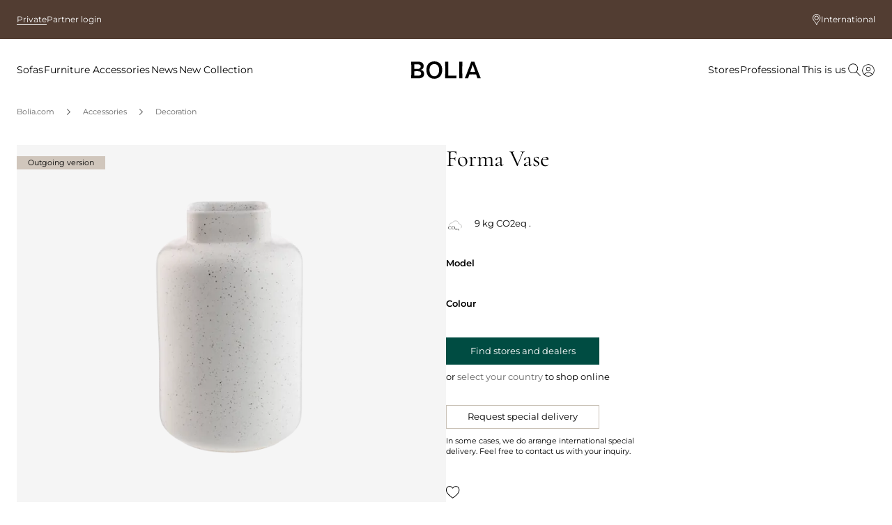

--- FILE ---
content_type: text/html; charset=utf-8
request_url: https://www.bolia.com/en/products/24-943-25_00001/
body_size: 28109
content:



<!DOCTYPE html>
<html lang="en">
<head>
    <base href="/" />
    <meta charset="utf-8">
    <meta http-equiv="X-UA-Compatible" content="IE=edge">
    <meta http-equiv="Cache-Control" content="no-cache, no-store, must-revalidate" />
    <meta http-equiv="Pragma" content="no-cache" />
    <meta http-equiv="Expires" content="0" />
    <meta http-equiv="ClearType" content="true">
    <meta name="viewport" content="width=device-width, initial-scale=1.0, viewport-fit=cover">
    <meta name="x-app-info" content="BOLIA.COM" data-node="wn0sdwk000WB6" data-version="2025.9724.1104.1" data-file-version="2025.9724.1104.12025.9724.1104.1-10" />

        <title>Forma Vase &#216;16 x H26 cm</title>
                <meta name="description" content="Forma Vase | Designed by Ferriani Sbolgi | | Minimalist design with beautiful, handcrafted details | Inspired by Japanese design tradition | Made by hand in durable, glazed stoneware ">
                <meta property="og:type" content="og:product">
                <meta property="og:title" content="Forma Vase &#216;16 x H26 cm">
                <meta property="og:description" content="Forma Vase | Designed by Ferriani Sbolgi | | Minimalist design with beautiful, handcrafted details | Inspired by Japanese design tradition | Made by hand in durable, glazed stoneware ">
                <meta property="og:image" content="https://images.bolia.com/cdn-cgi/image/width=1100,height=530,fit=pad/products/24-943-25_00001.webp?cachebusting=1">
                <meta property="og:image:type" content="image/jpeg">
                <meta property="og:image:width" content="1100">
                <meta property="og:image:height" content="530">
                <meta property="product:price:currency" content="EUR">
                <meta property="product:price:amount" content="27">
                <meta property="og:availability" content="instock">
        <link rel="canonical" href="https://www.bolia.com/en/products/24-943-25_00001/" />

    
        <script>
        function loadGTM() {
            (function (w, d, s, l, i) {
                w[l] = w[l] || [];
                w[l].push({
                    'gtm.start':
                        new Date().getTime(), event: 'gtm.js'
                });
                var f = d.getElementsByTagName(s)[0],
                    j = d.createElement(s), dl = l != 'dataLayer' ? '&l=' + l : '';
                j.async = true;
                j.src = 'https://www.googletagmanager.com/gtm.js?id=' + i + dl;
                f.parentNode.insertBefore(j, f);
            })(window, document, 'script', 'dataLayer', 'GTM-55PB9X');
        }
        function signalCookieInformationDone() {
            window.cookieAcceptDone = new Promise((resolve) => {
                window.addEventListener('CookieInformationConsentGiven', function (event) {
                    // event fires before user selects - but cookie_cat_functional is undefined before user has selected
                    const functionalConsent = window.CookieInformation ? window.CookieInformation.getConsentGivenFor('cookie_cat_functional') : undefined;
                    if (functionalConsent !== undefined) {
                        resolve();
                    }
                }, false);
            });
        }
        function loadCookiePolicy(loaded) {
            (function (w, d, s) {
                signalCookieInformationDone();

                var segments = location.pathname.split('/'),
                    culture = segments.length > 1 ? segments[1] : [];
                cultureParts = culture.split('-'),
                    lang = cultureParts.length ? cultureParts[0].toUpperCase() : 'EN',
                    f = d.getElementsByTagName(s)[0],
                    j = d.createElement(s);
                j.id = 'CookieConsent';
                j.dataset.culture = lang;
                j.async = true;
                f.parentNode.insertBefore(j, f);
                j.onload = loaded;
                j.src = 'https://policy.app.cookieinformation.com/uc.js';
            })(window, document, 'script');
        }
        function isBot() {
            var bots = /(prerender|googlebot)/i;
            return bots.test(navigator.userAgent);
        }
        // load cookie policy before GTM (tracking timing)
        // and filter out prerender and googlebot
        !isBot() && loadCookiePolicy(loadGTM);
        </script>


    <script type="application/ld+json">
        {
          "@context": "https://schema.org",
          "@type": "Organization",
          "url": "http://www.bolia.com",
          "logo": "https://www.bolia.com/bolia-logo-with-spacing.png"
        }
    </script>

    <link rel="manifest" href="/manifest.json">
<link rel="apple-touch-icon" sizes="180x180" href="/apple-touch-icon.png">
<link rel="icon" type="image/png" sizes="32x32" href="/favicon-32x32.png">
<link rel="icon" type="image/png" sizes="16x16" href="/favicon-16x16.png">
<link rel="mask-icon" href="/safari-pinned-tab.svg" color="#c6bbad">
<meta name="msapplication-TileColor" content="#e2ddd7">


    
            <link href="https://assets.bolia.com/layout/generated/app/css/B2BAgents.7b4052d9.css" rel="prefetch">
            <link href="https://assets.bolia.com/layout/generated/app/js/B2BAgents.9a826e61.js" rel="prefetch">
            <link href="https://assets.bolia.com/layout/generated/app/css/B2BBasket.d450747b.css" rel="prefetch">
            <link href="https://assets.bolia.com/layout/generated/app/js/B2BBasket.4446a5c7.js" rel="prefetch">
            <link href="https://assets.bolia.com/layout/generated/app/css/B2BCheckout.1859bd1c.css" rel="prefetch">
            <link href="https://assets.bolia.com/layout/generated/app/js/B2BCheckout.4b22dfe6.js" rel="prefetch">
            <link href="https://assets.bolia.com/layout/generated/app/css/B2BFavorites.6d60520a.css" rel="prefetch">
            <link href="https://assets.bolia.com/layout/generated/app/js/B2BFavorites.063fe6bf.js" rel="prefetch">
            <link href="https://assets.bolia.com/layout/generated/app/css/B2BFinance.90b95f4e.css" rel="prefetch">
            <link href="https://assets.bolia.com/layout/generated/app/js/B2BFinance.242411ce.js" rel="prefetch">
            <link href="https://assets.bolia.com/layout/generated/app/js/B2BLayout.b9b69ffd.js" rel="prefetch">
            <link href="https://assets.bolia.com/layout/generated/app/css/B2BOrders.354b2956.css" rel="prefetch">
            <link href="https://assets.bolia.com/layout/generated/app/js/B2BOrders.628980ac.js" rel="prefetch">
            <link href="https://assets.bolia.com/layout/generated/app/css/B2BProfile.b3303979.css" rel="prefetch">
            <link href="https://assets.bolia.com/layout/generated/app/js/B2BProfile.569fb5e2.js" rel="prefetch">
            <link href="https://assets.bolia.com/layout/generated/app/js/B2BRequestAccess.144d41b1.js" rel="prefetch">
            <link href="https://assets.bolia.com/layout/generated/app/js/B2BResetPassword.6f0e26ac.js" rel="prefetch">
            <link href="https://assets.bolia.com/layout/generated/app/css/B2CBasket.881231bf.css" rel="prefetch">
            <link href="https://assets.bolia.com/layout/generated/app/js/B2CBasket.6eafa8c7.js" rel="prefetch">
            <link href="https://assets.bolia.com/layout/generated/app/css/B2CCheckout.8c4d50fa.css" rel="prefetch">
            <link href="https://assets.bolia.com/layout/generated/app/js/B2CCheckout.0d9b7d3e.js" rel="prefetch">
            <link href="https://assets.bolia.com/layout/generated/app/css/B2CCheckout~StoreContextBasket~StoreContextCheckout.399e5359.css" rel="prefetch">
            <link href="https://assets.bolia.com/layout/generated/app/js/B2CCheckout~StoreContextBasket~StoreContextCheckout.4e71d3c3.js" rel="prefetch">
            <link href="https://assets.bolia.com/layout/generated/app/js/B2CLayout.0ca59364.js" rel="prefetch">
            <link href="https://assets.bolia.com/layout/generated/app/css/B2CMyBenefits.1ed5b007.css" rel="prefetch">
            <link href="https://assets.bolia.com/layout/generated/app/js/B2CMyBenefits.2782fc81.js" rel="prefetch">
            <link href="https://assets.bolia.com/layout/generated/app/css/B2COffers.0e942dda.css" rel="prefetch">
            <link href="https://assets.bolia.com/layout/generated/app/js/B2COffers.41e19217.js" rel="prefetch">
            <link href="https://assets.bolia.com/layout/generated/app/css/B2COrders.ac321d77.css" rel="prefetch">
            <link href="https://assets.bolia.com/layout/generated/app/js/B2COrders.050be49c.js" rel="prefetch">
            <link href="https://assets.bolia.com/layout/generated/app/js/B2CProfile.3d5893b5.js" rel="prefetch">
            <link href="https://assets.bolia.com/layout/generated/app/css/B2CReceipt.3c0c274d.css" rel="prefetch">
            <link href="https://assets.bolia.com/layout/generated/app/js/B2CReceipt.2e8fa656.js" rel="prefetch">
            <link href="https://assets.bolia.com/layout/generated/app/css/B2CWishList.8b961aa6.css" rel="prefetch">
            <link href="https://assets.bolia.com/layout/generated/app/js/B2CWishList.0fbb7155.js" rel="prefetch">
            <link href="https://assets.bolia.com/layout/generated/app/css/ClaimFormTile.fe2543a4.css" rel="prefetch">
            <link href="https://assets.bolia.com/layout/generated/app/js/ClaimFormTile.57e1096a.js" rel="prefetch">
            <link href="https://assets.bolia.com/layout/generated/app/css/GiftPackagingTile.3847682f.css" rel="prefetch">
            <link href="https://assets.bolia.com/layout/generated/app/js/GiftPackagingTile.48f09cc8.js" rel="prefetch">
            <link href="https://assets.bolia.com/layout/generated/app/css/ModuleConfigurator.93185249.css" rel="prefetch">
            <link href="https://assets.bolia.com/layout/generated/app/js/ModuleConfigurator.9c61435e.js" rel="prefetch">
            <link href="https://assets.bolia.com/layout/generated/app/css/StoreContextBasket.267be66c.css" rel="prefetch">
            <link href="https://assets.bolia.com/layout/generated/app/js/StoreContextBasket.f3d32ff7.js" rel="prefetch">
            <link href="https://assets.bolia.com/layout/generated/app/css/StoreContextBasket~StoreContextCheckout.d7c8fc32.css" rel="prefetch">
            <link href="https://assets.bolia.com/layout/generated/app/js/StoreContextBasket~StoreContextCheckout.cf666599.js" rel="prefetch">
            <link href="https://assets.bolia.com/layout/generated/app/css/StoreContextBasket~StoreContextReceipt.8ee240c9.css" rel="prefetch">
            <link href="https://assets.bolia.com/layout/generated/app/js/StoreContextBasket~StoreContextReceipt.cc27c0dc.js" rel="prefetch">
            <link href="https://assets.bolia.com/layout/generated/app/css/StoreContextCheckout.3699e35c.css" rel="prefetch">
            <link href="https://assets.bolia.com/layout/generated/app/js/StoreContextCheckout.a03c02f4.js" rel="prefetch">
            <link href="https://assets.bolia.com/layout/generated/app/css/StoreContextLayout.3b21cd26.css" rel="prefetch">
            <link href="https://assets.bolia.com/layout/generated/app/js/StoreContextLayout.246ff7a3.js" rel="prefetch">
            <link href="https://assets.bolia.com/layout/generated/app/css/StoreContextReceipt.1678d90e.css" rel="prefetch">
            <link href="https://assets.bolia.com/layout/generated/app/js/StoreContextReceipt.37de927b.js" rel="prefetch">
            <link href="https://assets.bolia.com/layout/generated/app/css/chunk-0146a186.68f90d6c.css" rel="prefetch">
            <link href="https://assets.bolia.com/layout/generated/app/css/chunk-07070a6d.4ef6fed2.css" rel="prefetch">
            <link href="https://assets.bolia.com/layout/generated/app/css/chunk-1585ce3e.4ef6fed2.css" rel="prefetch">
            <link href="https://assets.bolia.com/layout/generated/app/css/chunk-1dedece5.98a7605c.css" rel="prefetch">
            <link href="https://assets.bolia.com/layout/generated/app/css/chunk-1ff3c3c2.2e4f1be0.css" rel="prefetch">
            <link href="https://assets.bolia.com/layout/generated/app/css/chunk-2a520d20.4ef6fed2.css" rel="prefetch">
            <link href="https://assets.bolia.com/layout/generated/app/css/chunk-2f60a514.68f90d6c.css" rel="prefetch">
            <link href="https://assets.bolia.com/layout/generated/app/css/chunk-3847743a.a90c9ec0.css" rel="prefetch">
            <link href="https://assets.bolia.com/layout/generated/app/css/chunk-4b280792.4ef6fed2.css" rel="prefetch">
            <link href="https://assets.bolia.com/layout/generated/app/css/chunk-5274ab96.643cb592.css" rel="prefetch">
            <link href="https://assets.bolia.com/layout/generated/app/css/chunk-54ce2541.4ef6fed2.css" rel="prefetch">
            <link href="https://assets.bolia.com/layout/generated/app/css/chunk-56ecbc95.cb8432d2.css" rel="prefetch">
            <link href="https://assets.bolia.com/layout/generated/app/css/chunk-5e79853c.fb22f287.css" rel="prefetch">
            <link href="https://assets.bolia.com/layout/generated/app/css/chunk-5ffbc4ba.c0533559.css" rel="prefetch">
            <link href="https://assets.bolia.com/layout/generated/app/css/chunk-69a7a92a.30327b19.css" rel="prefetch">
            <link href="https://assets.bolia.com/layout/generated/app/css/chunk-786051b8.68f90d6c.css" rel="prefetch">
            <link href="https://assets.bolia.com/layout/generated/app/css/chunk-791ba87c.68f90d6c.css" rel="prefetch">
            <link href="https://assets.bolia.com/layout/generated/app/css/chunk-7d3d2ad7.4ef6fed2.css" rel="prefetch">
            <link href="https://assets.bolia.com/layout/generated/app/css/chunk-85341c0e.4ef6fed2.css" rel="prefetch">
            <link href="https://assets.bolia.com/layout/generated/app/css/chunk-ae33e074.0752d862.css" rel="prefetch">
            <link href="https://assets.bolia.com/layout/generated/app/css/chunk-d79a20b6.cca5aa03.css" rel="prefetch">
            <link href="https://assets.bolia.com/layout/generated/app/css/chunk-fd4d3c62.68f90d6c.css" rel="prefetch">
            <link href="https://assets.bolia.com/layout/generated/app/js/chunk-0146a186.d023a49f.js" rel="prefetch">
            <link href="https://assets.bolia.com/layout/generated/app/js/chunk-068123c5.707d6c66.js" rel="prefetch">
            <link href="https://assets.bolia.com/layout/generated/app/js/chunk-07070a6d.ecb280c0.js" rel="prefetch">
            <link href="https://assets.bolia.com/layout/generated/app/js/chunk-09b85e17.dec79453.js" rel="prefetch">
            <link href="https://assets.bolia.com/layout/generated/app/js/chunk-0b07c2d2.bfd2ee7e.js" rel="prefetch">
            <link href="https://assets.bolia.com/layout/generated/app/js/chunk-0c3e36d6.827d8e74.js" rel="prefetch">
            <link href="https://assets.bolia.com/layout/generated/app/js/chunk-103955a6.fc952c83.js" rel="prefetch">
            <link href="https://assets.bolia.com/layout/generated/app/js/chunk-1585ce3e.61bd0c5a.js" rel="prefetch">
            <link href="https://assets.bolia.com/layout/generated/app/js/chunk-1b0c1360.0ff20ae0.js" rel="prefetch">
            <link href="https://assets.bolia.com/layout/generated/app/js/chunk-1dedece5.f225a49f.js" rel="prefetch">
            <link href="https://assets.bolia.com/layout/generated/app/js/chunk-1ff3c3c2.f1c343cc.js" rel="prefetch">
            <link href="https://assets.bolia.com/layout/generated/app/js/chunk-2a520d20.64bb3e28.js" rel="prefetch">
            <link href="https://assets.bolia.com/layout/generated/app/js/chunk-2d0b97ea.6d6dd42b.js" rel="prefetch">
            <link href="https://assets.bolia.com/layout/generated/app/js/chunk-2d0c20ea.8b0e878c.js" rel="prefetch">
            <link href="https://assets.bolia.com/layout/generated/app/js/chunk-2d0c4d4f.6f3e1a92.js" rel="prefetch">
            <link href="https://assets.bolia.com/layout/generated/app/js/chunk-2d0cb6c3.73e137c7.js" rel="prefetch">
            <link href="https://assets.bolia.com/layout/generated/app/js/chunk-2d0cfa15.256639b0.js" rel="prefetch">
            <link href="https://assets.bolia.com/layout/generated/app/js/chunk-2d0d2b09.1b43ca1e.js" rel="prefetch">
            <link href="https://assets.bolia.com/layout/generated/app/js/chunk-2d0e2316.63ef2887.js" rel="prefetch">
            <link href="https://assets.bolia.com/layout/generated/app/js/chunk-2d0e4596.0d1da44d.js" rel="prefetch">
            <link href="https://assets.bolia.com/layout/generated/app/js/chunk-2d0e62a6.449e5be1.js" rel="prefetch">
            <link href="https://assets.bolia.com/layout/generated/app/js/chunk-2d208dcc.3d997b7e.js" rel="prefetch">
            <link href="https://assets.bolia.com/layout/generated/app/js/chunk-2d212f65.ce2e0597.js" rel="prefetch">
            <link href="https://assets.bolia.com/layout/generated/app/js/chunk-2d21e1b4.ffb653b1.js" rel="prefetch">
            <link href="https://assets.bolia.com/layout/generated/app/js/chunk-2d224ab4.8a780f31.js" rel="prefetch">
            <link href="https://assets.bolia.com/layout/generated/app/js/chunk-2d22dd8a.27c1c898.js" rel="prefetch">
            <link href="https://assets.bolia.com/layout/generated/app/js/chunk-2d230fbb.03798f3f.js" rel="prefetch">
            <link href="https://assets.bolia.com/layout/generated/app/js/chunk-2d238439.6e922d9e.js" rel="prefetch">
            <link href="https://assets.bolia.com/layout/generated/app/js/chunk-2f60a514.3ef72d2f.js" rel="prefetch">
            <link href="https://assets.bolia.com/layout/generated/app/js/chunk-3847743a.b977bc5d.js" rel="prefetch">
            <link href="https://assets.bolia.com/layout/generated/app/js/chunk-38ba4432.8355b63c.js" rel="prefetch">
            <link href="https://assets.bolia.com/layout/generated/app/js/chunk-3d09a33f.4a7bb414.js" rel="prefetch">
            <link href="https://assets.bolia.com/layout/generated/app/js/chunk-3f123344.2674299a.js" rel="prefetch">
            <link href="https://assets.bolia.com/layout/generated/app/js/chunk-4b280792.bd8e687b.js" rel="prefetch">
            <link href="https://assets.bolia.com/layout/generated/app/js/chunk-5274ab96.47487c7e.js" rel="prefetch">
            <link href="https://assets.bolia.com/layout/generated/app/js/chunk-54ce2541.8752ec86.js" rel="prefetch">
            <link href="https://assets.bolia.com/layout/generated/app/js/chunk-56ebc722.057b97db.js" rel="prefetch">
            <link href="https://assets.bolia.com/layout/generated/app/js/chunk-56ecbc95.83d235cc.js" rel="prefetch">
            <link href="https://assets.bolia.com/layout/generated/app/js/chunk-587f90c6.dff64a73.js" rel="prefetch">
            <link href="https://assets.bolia.com/layout/generated/app/js/chunk-5e79853c.d4b1222b.js" rel="prefetch">
            <link href="https://assets.bolia.com/layout/generated/app/js/chunk-5ffbc4ba.b0c3d1bb.js" rel="prefetch">
            <link href="https://assets.bolia.com/layout/generated/app/js/chunk-6231c6b4.4ed2239f.js" rel="prefetch">
            <link href="https://assets.bolia.com/layout/generated/app/js/chunk-6884169c.fd86451a.js" rel="prefetch">
            <link href="https://assets.bolia.com/layout/generated/app/js/chunk-69a7a92a.e267402b.js" rel="prefetch">
            <link href="https://assets.bolia.com/layout/generated/app/js/chunk-6f3bd183.3e24e23b.js" rel="prefetch">
            <link href="https://assets.bolia.com/layout/generated/app/js/chunk-729a6bd2.6791c445.js" rel="prefetch">
            <link href="https://assets.bolia.com/layout/generated/app/js/chunk-7494373b.36b33c98.js" rel="prefetch">
            <link href="https://assets.bolia.com/layout/generated/app/js/chunk-786051b8.2ab0234f.js" rel="prefetch">
            <link href="https://assets.bolia.com/layout/generated/app/js/chunk-791ba87c.7c551dd8.js" rel="prefetch">
            <link href="https://assets.bolia.com/layout/generated/app/js/chunk-7aabfd4f.312d8f93.js" rel="prefetch">
            <link href="https://assets.bolia.com/layout/generated/app/js/chunk-7d3d2ad7.01423b8d.js" rel="prefetch">
            <link href="https://assets.bolia.com/layout/generated/app/js/chunk-7ed5d22e.db2c22fb.js" rel="prefetch">
            <link href="https://assets.bolia.com/layout/generated/app/js/chunk-85341c0e.6ecb3bd8.js" rel="prefetch">
            <link href="https://assets.bolia.com/layout/generated/app/js/chunk-9cec8196.4c46397d.js" rel="prefetch">
            <link href="https://assets.bolia.com/layout/generated/app/js/chunk-ae33e074.eeaf4dac.js" rel="prefetch">
            <link href="https://assets.bolia.com/layout/generated/app/js/chunk-c4254b6c.6266eba2.js" rel="prefetch">
            <link href="https://assets.bolia.com/layout/generated/app/js/chunk-d79a20b6.61f5facf.js" rel="prefetch">
            <link href="https://assets.bolia.com/layout/generated/app/js/chunk-fd4d3c62.92d29689.js" rel="prefetch">
            <link href="https://assets.bolia.com/layout/generated/app/css/app.7bd67cb0.css" rel="preload" as="style">

            <link href="https://assets.bolia.com/layout/generated/app/js/chunk-vendors.c9e08cc8.js" rel="preload" as="script" />
            <link href="https://assets.bolia.com/layout/generated/app/js/app.d7395fac.js" rel="preload" as="script" />
            <link href="https://assets.bolia.com/layout/generated/app/js/bootstrap.1d3c5794.js" rel="preload" as="script" />
    <script>
    const montserratUrl = 'url(\'https://assets.bolia.com/layout/fonts/montserrat.woff2\') format(\'woff2-variations\')';
    const cormorantUrl = 'url(\'https://assets.bolia.com/layout/fonts/cormorant.woff2\') format(\'woff2-variations\')';
    const font = new FontFace(
        'Montserrat', montserratUrl, { weight: '100 900'});
    const altFont = new FontFace(
        'Cormorant', cormorantUrl);

    document.fonts.add(font);
    document.fonts.add(altFont);

    font.load().then(() => {
        document.documentElement.classList.add('font-loaded');
    });

    altFont.load().then(() => {
        document.documentElement.classList.add('alt-font-loaded');
    });
</script>

    

    
        <link href="https://assets.bolia.com/layout/generated/app/css/app.7bd67cb0.css" rel="stylesheet" />

</head>
<body>
    <noscript>
        <strong>We're sorry but Bolia.com doesn't work properly without JavaScript enabled. Please enable it to continue.</strong>
    </noscript>

    <div id="app"></div>


    


    <script type="text/javascript">
        window.$$initialPageViewModel$$ = {"breadcrumb":[{"name":"Bolia.com","url":"/en/","spaLink":false},{"name":"Accessories","url":"/en/accessories/","spaLink":false},{"name":"Decoration","url":"/en/accessories/decoration/","spaLink":false}],"content":{"tiles":[{"contentType":"B2CProductDetailTileModel","model":{"specialDeliveryRequestLinkModel":{"url":"/en/this-is-us/customer-care/request-delivery/","spaLink":true},"co2EmissionsLogo":{"type":"ImageFileModel","model":{"name":"Icons_-_CO2eq.svg","url":"/contentassets/7789b6f480ce4722a26a69229dd6ba4c/icons_-_co2eq.svg","focus":false,"zoom":false,"focusPoints":"","cachebust":1064189164,"description":"Icons_-_CO2eq.svg","hexCode":""}},"freightInfo":{},"powerStep":{"isEnabled":true,"header":"Your design has been added to the basket","text":"But perhaps you're still missing something to help fulfill your dreams and your purchase?"},"tileId":89462,"dictionaryLabels":{"selectedVariantInCustomizer":"Selected model","discountExpiresInDays":"The discount expires in {days} days","discountExpiresTomorrow":"The discount expires tomorrow","discountExpiresToDay":"The discount expires today","nonMemberDiscountText":"Regular Price","b2BProductIdAndVariantId":"Item no.: {productId} / SKU no.: {variantId}","clickAndCollectPurchaseTitle":"Click & Collect","clickAndCollectAmountOfStoresWithStock":"{quantity} stores","clickAndCollectStockForSelectedStore":"{quantity} in stock","pickAndPackPurchaseTitle":"GLS home delivery","pickAndPackPurchaseDescription":"4-7 business days","pickAndPackPurchaseForDeliveryTitle":"For delivery","standardDeliveryTitle":"For delivery","standardDeliveryDescription":null,"instantPurchaseTitle":"Instant","addToBasket":"Add to basket","addedToBasket":"Added to basket","notInStock":"Out of stock","addToBasketUpdate":"Add to basket","addToUpdateBasket":"Basket updated","removeFromBasket":"Remove from basket","removedFromBasket":"Removed from basket","addToBasketUpdated":"Added to basket","specialDeliveryPurchaseTitle":"Request special delivery","specialDeliveryPurchaseDescription":"In some cases, we do arrange international special delivery. Feel free to contact us with your inquiry.","findStoreAndDealersTitle":"Find stores and dealers","findStoreAndDealersDescription":"<p>or <a href=\"/en/?change=\">select your country</a> to shop online</p>","designYourSelfish":"Design your own","delimiterTextBetweenLinks":"Or","seeTheEntireSeries":"See all models","editYourDesign":"Edit","goBackToStart":"Start over","overlayFamilyHeader":"The {name} series","moduleCountTitlePlural":"{name} - {count} modules","moduleCountTitle":"{name} - {count} module","overlaySelectedItem":"Selected","overlaySelectItem":"Select {name}","seeAllVariants":"See all {count} variants","overlayChooseMaterialTitle":"Choose material","overlayColorFacetTitle":"Color","overlayAllMaterialsTabTitle":"All types","overlayAllMaterialsContentTitle":"Tactile upholstery fabrics","overlayAllMaterialsContentDescription":"<p>Boucl&eacute;, New Zealand wool, linen, velvet or durable textiles made from recycled polyester. Whatever you prefer, you can be sure that the fabric is completely free from harmful chemicals &ndash; every single upholstery fabric is STANDARD 100 by OEKO-TEX&reg;-certified. Some fabrics are even certified with the EU Ecolabel. Discover the many variants within each category below and read about how to best care for your upholstery fabric.</p>","overlayMaterialBestsellerSplash":"Bestseller","overlayMaterialSelectedSplash":"Chosen","overlayShowMaterialSpecifications":"Show material specifications","overlayHideMaterialSpecifications":"Hide material specifications","overlayMaterialSpecificationsMaterial":"Material","overlayMaterialSpecificationsMartindale":"Martindale","overlayMaterialSpecificationsLightFastness":"Light fastness","overlayMaterialSpecificationsPilling":"Pilling","overlayMaterialNoResultsForSelectedFacets":"There are no materials matching this combination of color and type","overlayMaterialSpecificationsClimateEmissions":"Climate emissions","overlayMaterialCertificates":"Certificates","overlayMaterialTests":"Tests","overlayMaterialTestsDownload":"Tests","washingInstructions":"Wash instruction","clickAndCollectCanBeDeliveredForPickupInStoreLabel":"Can be delivered for pickup in store","clickAndCollectUnavailableInStoreLabel":"Unavailable in store","clickAndCollectAvailableInStoreCountLabel":"In stock: {quantity}","clickAndCollectSelectStore":"Select","clickAndCollectChangeStore":"Change to","clickAndCollectSelectStoreAndAddToBasket":"Add to basket from store","clickAndCollectSelectedStore":"Selected","clickAndCollectSelectStoreTitle":"Select store","clickAndCollectChangeStoreTitle":"Change store","clickAndCollectChangingStoreInformation":"<p>Please note that changing store will affect all Click &amp; collect items in your basket. This can result in different stock inventory for some items while others might not be available anymore.</p>","clickAndCollectChangeStoreGoBack":"Back","clickAndCollectStoreOpeningHours":"Opening hours","clickAndCollectStoreClosed":"Closed","comfortLink":"Comfort","comfortTitle":"Comfort","comfortDescription":"When designing your new sofa, you can choose from different types of fillings that will influence and effect the seating comfort and your sofa’s expression. Depending on which filling you choose, you will get a different seating experience and look.","b2BStandardDeliveryTitle":"Standard Delivery","b2BStandardDeliveryDescription":"Shipped in packages of {quantity} unit.","b2BStandardDeliveryDescriptionPlural":"Shipped in packages of {quantity} units. Price is per unit.","b2BExpressDeliveryTitle":"Express Delivery","b2BExpressDeliveryDescription":"Shipped in packages of 1 unit.","b2BExpressOnlyDeliveryTitle":"Express Delivery","b2BExpressOnlyDeliveryDescription":"This product is only available with Express Delivery. Change quantity in basket.","calculateDeliveryTimeAction":"Calculate delivery time","calculateDeliveryTimeDialogTitle":"Calculate delivery time","calculateDeliveryTimeDialogEnterZipCode":"Enter your zip code","calculateDeliveryTimeDialogAction":"Calculate delivery time","calculateDeliveryTimeDescription":"Later in the order, you choose the details for your delivery. We deliver your order to the first available room in your home. Your designs are fully insured all the way.","calculateDeliveryTimeResult":"Can be delivered to you {date}","calculateDeliveryTimeNoDeliveryToPostalCode":"Unfortunately, we don't deliver to this postal code.","calculateDeliveryTimeError":"Unfortunately, we are unable to provide information on possible delivery times at this time.","calculateDeliveryTimeNoDeliveryDate":"Unfortunately, we are unable to provide information on possible delivery times at this time.","b2CPowerStepHeaderLabel":"Your design has been added to the basket","b2CPowerStepTextLabel":"But perhaps you're still missing something to help fulfill your dreams and your purchase?","b2BPowerStepHeaderLabel":"Your design has been added to the basket","b2BPowerStepTextLabel":"But perhaps you're still missing something to complete your purchase?","continueShoppingLink":"Continue shopping","continueCheckoutButton":"Go to basket","inStoreOnlyPurchaseTitle":"This product can only be bought in stores","inStoreOnlyPurchaseDescription":"Please note, some products might be out of stock."},"moduleConfigurator":{"tileId":0,"isEnabled":true,"dictionaryLabels":[{"key":"ButtonAddItem","value":"Add item"},{"key":"ButtonMaterials","value":"Colour and material"},{"key":"ButtonLegs","value":"Legs"},{"key":"ButtonMyConfiguration","value":"My design"},{"key":"ButtonRoom","value":"Room"},{"key":"ButtonSettings","value":"Settings"},{"key":"PanelTitleSettings","value":"Settings"},{"key":"ToggleInfoSnapping","value":"Easily align items to each other"},{"key":"ToggleTitleGrid","value":"Display grid"},{"key":"ToggleInfoGrid","value":"Display grid on floor"},{"key":"ToggleTitleAutoframing","value":"Camera auto-framing"},{"key":"ToggleInfoAutoframing","value":"Automatically center in viewport"},{"key":"ToggleTitleMeasurements","value":"Show measurements"},{"key":"ToggleInfoMeasurements","value":"Display measurements of your design"},{"key":"ButtonExpandAllVariants","value":"Explore all variants"},{"key":"PanelBackButton","value":"Back"},{"key":"PanelTitleChangeLegs","value":"Select legs"},{"key":"PanelTitleAddItem","value":"Add item"},{"key":"LabelMaterialType","value":"Material type"},{"key":"LabelMaterialColor","value":"Colour"},{"key":"LabelMaterialColorAndMaterial","value":"Colour and material"},{"key":"LabelLegs","value":"Legs"},{"key":"RoomLabelWallColor","value":"Wall colour"},{"key":"RoomLabelDimensionsWidth","value":"Room width (M)"},{"key":"RoomInfoDimensionsDepth","value":"Useable room depth in meters"},{"key":"RoomLabelDimensionsHeight","value":"Room Height (M)"},{"key":"RoomInfoDimensionsHeight","value":"Ceiling height in meters"},{"key":"RoomSectionWalls","value":"Wall display"},{"key":"RoomLabelShowBackwall","value":"Back wall"},{"key":"RoomInfoShowBackwall","value":"Show back wall"},{"key":"RoomLabelShowLeftwall","value":"Left wall"},{"key":"RoomInfoShowLeftwall","value":"Show left wall"},{"key":"RoomLabelShowRightwall","value":"Right wall"},{"key":"RoomInfoShowRightwall","value":"Show right wall"},{"key":"ButtonApplyRoomChanges","value":"Apply changes"},{"key":"ButtonProceedCheckout","value":"Save design"},{"key":"GenericConfirm","value":"Confirm"},{"key":"GenericYes","value":"Yes"},{"key":"GenericNo","value":"No"},{"key":"WidgetTitleLocked","value":"Locked for editing"},{"key":"LabelConfigLocked","value":"The configuration is locked for editing."},{"key":"ButtonUnlock","value":"Click here to unlock"},{"key":"PanelTitleIssuesSingle","value":"Problem detected"},{"key":"PanelTitleIssuesPlural","value":"{0} problems detected"},{"key":"IssueSeatingDepthMismatchActionRemove","value":"Remove and choose another item"},{"key":"IssueSeatingDepthMismatchActionKeep","value":"Keep selected"},{"key":"MaterialTypesAll","value":"All types"},{"key":"ResetDialogTitle","value":"Reset Configuration"},{"key":"ResetDialogBody","value":"Really delete the current configuration and start over?"},{"key":"ResetDialogButtonConfirm","value":"Yes, reset"},{"key":"InfoEmptyConfiguration","value":"No items in configuration."},{"key":"InfoEmptyConfigurationHelp","value":"Click here to add your first item"},{"key":"LockedDialogTitle","value":"Configuration is locked"},{"key":"LockedDialogBody","value":"To edit the current configuration please first unlock it."},{"key":"BasketLabelPriceInclVat","value":"Price total (Incl. 25% VAT)"},{"key":"BasketLabelUpholstery","value":"Upholstery:"},{"key":"BasketLabelLegs","value":"Leg material:"},{"key":"WidgetMeasurementsTitle","value":"Total size of design"},{"key":"WidgetMeasurementsWidth","value":"Width"},{"key":"WidgetMeasurementsHeight","value":"Height"},{"key":"WidgetMeasurementsDepth","value":"Depth"},{"key":"WidgetMeasurementsSeatdepth","value":"Seating Depth"},{"key":"WidgetMeasurementsSeatheight","value":"Seating Height"},{"key":"UserguideAdditemTitle","value":"Add new item"},{"key":"UserguideAdditemBody","value":"Go here to add new items and modules to your configuration."},{"key":"UserguideFunctionsTitle","value":"Function buttons"},{"key":"UserguideFunctionsBody","value":"The dynamic button bar lets you manipulate current…access to other useful operations. Give it a try!"},{"key":"UserguideRoomTitle","value":"Make yourself at home"},{"key":"UserguideRoomBody","value":"Customize the size and appearance of the room to better visualize the furniture in your own space."},{"key":"UserguideSettingsTitle","value":"Adjust your workspace"},{"key":"UserguideSettingsBody","value":"Fine-tune the way our configurator behaves to fit how you prefer it to work."},{"key":"UserguideSummaryTitle","value":"Summary of your choices"},{"key":"UserguideSummaryBody","value":"Get a quick overview of your current configuration and bring it to your basket."},{"key":"FloatbuttonHintIssues","value":"Issues"},{"key":"FloatbuttonHintCamera","value":"Camera angle"},{"key":"FloatbuttonHintGuide","value":"Quick Guide"},{"key":"FloatbuttonHintSelectAll","value":"Select all"},{"key":"FloatbuttonHintRotateCw","value":"Rotate clockwise"},{"key":"FloatbuttonHintRotateCww","value":"Rotate counter-clockwise"},{"key":"FloatbuttonHintDuplicate","value":"Duplicate selected item(s)"},{"key":"FloatbuttonHintDelete","value":"Delete selected item(s)"},{"key":"LabelDiscountCampaign","value":"Campaign price"},{"key":"LabelDiscountMyboliaboost","value":"Member price"},{"key":"LabelSavingPercentage","value":"Save {{PCT}} %"},{"key":"PanelTitleRoom","value":"Customise room"},{"key":"ToggleTitleSnapping","value":"Snap items"},{"key":"ToggleTitleLockforedit","value":"Lock for edit – 'view only' mode"},{"key":"ToggleInfoLockforedit","value":"Prevent items from being unintentionally moved around"},{"key":"PanelTitleChangeMaterial","value":"Select colour and material"},{"key":"PanelTitleAllVariants","value":"All variants"},{"key":"NoMatchingMaterials","value":"No materials match the selected combination of colour and type."},{"key":"RoomSectionColors","value":"Colours"},{"key":"RoomLabelFloorColor","value":"Floor"},{"key":"RoomSectionDimensions","value":"Dimensions"},{"key":"RoomInfoDimensionsWidth","value":"Useable room width in meters"},{"key":"RoomLabelDimensionsDepth","value":"Room Depth (M)"},{"key":"PanelTitleMyconfig","value":"My design"},{"key":"ButtonResetConfiguration","value":"Reset"},{"key":"GenericOk","value":"Ok"},{"key":"GenericCancel","value":"Cancel"},{"key":"IssueSeatingDepthMismatchTitle","value":"Mixed seating depths"},{"key":"IssueSeatingDepthMismatchBody","value":"You have combined modules with different seating depths. This might not be your intention."},{"key":"UserguideMaterialsTitle","value":"Change materials"},{"key":"UserguideMaterialsBody","value":"Make a personal expression and choose among our wide assortment of materials and upholsteries."}]},"tiles":[{"contentType":"ProductAddOnTileModel","model":{"tileId":0,"dictionaryLabels":{"addOnsTitle":"Complete your purchase with...","recommendedQuantity":"Recommended quantity","addingAddOnToBasket":"Adding to basket","addedAddOnToBasket":"Added to basket","multipleAddedToBasket":"Added to basket","pricePerUnit":"{price} / Pcs."}}}],"productDetail":{"id":"24-943-25_00001","productId":"24-943-25","name":"Forma Vase","fullName":"Forma Vase Ø16 x H26 cm","designer":"Ferriani Sbolgi","imageProperties":[{"version":1,"type":0}],"specifications":{"ean":"5722000144328","productInformationAttributes":[{"name":"CountryOfOrigin","label":"Country of origin","value":"China"}],"productSpecificationAttributes":[{"name":"Name","label":"Colour","value":"White"},{"name":"NetHeight","label":"Height","value":"26 cm"},{"name":"NetDiameter","label":"Diameter","value":"16 cm"},{"name":"Material","label":"Material","value":"Stoneware"},{"name":"specificationmaintenance","label":"Maintenance","value":"Clean with a damp cloth."},{"name":"TotalNetWeight","label":"Total Net Weight","value":"1.30 kg"},{"name":"Dishwashersafe1","label":"Dishwasher safe","value":"No"}],"collis":[{"id":"6310720","number":1,"unitVolume":0.010484,"height":30.8,"width":36.7,"depth":37.1,"grossWeight":1.46}],"downLoads":[],"hasProductFactSheet":false},"seriesInformation":{"description":"Forma is a series of stoneware comprising beautifully crafted tableware, candleholders, vases, and flowerpots, all with a distinctive and handcrafted expression. Inspired by the minimalist Japanese design language and Japan's rich design traditions, each piece fuses a square base with a rounded top, creating an interesting balance. Handmade from durable ceramic, each piece has a timeless appeal that will outlast trends and tendencies.","uniqueSellingPoints":["Minimalist design with beautiful, handcrafted details","Inspired by Japanese design tradition","Made by hand in durable, glazed stoneware"]},"isGiftPackingAllowed":true,"quantityMultiplier":1,"price":{"listPrice":{"rawAmount":54.0000000000000000,"amount":"€ 54","currency":"EUR"},"salesPrice":{"rawAmount":27.0000000000000000,"amount":"€ 27","currency":"EUR"},"discount":{"discriminator":"ProductCampaignDiscount","type":0,"discount":{"rawAmount":27.0,"amount":"€ 27","currency":"EUR"},"percentage":50.0},"priceValidUntil":"2154-12-31T22:59:59+00:00"},"purchasePossibilities":[{"discriminator":"SpecialDeliveryPurchaseOption","findStoreAndDealersTitle":"findStoreAndDealersTitle","specialDeliveryTitle":"specialDeliveryPurchaseTitle","specialDeliveryDescription":"specialDeliveryPurchaseDescription","type":4,"sortOrder":3,"quantityMultiplier":1}],"hasFreightInformation":false,"showCalculateDeliveryTimeOption":false,"customizerModel":{"id":"b802ec90-7826-4203-8ec8-ab799d6498b6","alias":"Model / Colour","tabs":[{"id":"7e66d080-f11f-45f1-9173-1e4323a3afc5","alias":"Generic - Model","title":"Model","description":"Forma Vase Ø16 x H26 cm","type":2},{"id":"3a0bf344-c586-4912-83e7-ac5851514114","alias":"Generic - Colour","title":"Colour","description":"White","type":0}]},"familyName":"Forma","climateEmissionCollection":{"climateEmissions":[{"emissionValue":"9 kg CO2eq","screeningSpecification":"."}],"totalEmissionDescription":"This figure shows the estimated carbon footprint of the design - from the materials used to how it is made, used and disposed of. The calculation follows a European method called PEF, which helps us to understand and compare the environmental impact in a clear and transparent way."},"itemAvailability":1,"productJsonLd":{"productID":"24-943-25","sku":"24-943-25_00001","brand":{"name":"Ferriani Sbolgi","@type":"Thing"},"offers":[{"price":"27.0000000000000000","priceCurrency":"EUR","availability":"https://schema.org/InStock","priceValidUntil":"2154-12-31","url":"https://www.bolia.com/en/products/24-943-25_00001/","image":["https://images.bolia.com/cdn-cgi/image/width=1100,height=530,fit=pad/products/24-943-25_00001.webp?cachebusting=1"],"@type":"Offer"}],"@content":"https://schema.org","name":"Forma Vase Ø16 x H26 cm","description":"Forma Vase Ø16 x H26 cm","image":["https://images.bolia.com/cdn-cgi/image/width=1100,height=530,fit=pad/products/24-943-25_00001.webp?cachebusting=1"],"@type":"Product"},"productSpotLabel":{"text":"Outgoing version","hexColorCode":"#d0c6bc"},"primaryVendorId":"1195","metaData":{"family":"Forma","retailHierarchy":"4.1.7, Vases","businessArea":"7, Home decoration","brand":"Ferriani Sbolgi","ean":"5722000144328"},"productAddOnCount":0,"isConfigurable":false}}},{"contentType":"ProductUspTileModel","model":{"tileId":89494,"hexCode":"#d0c6bc","uspItems":[{"icon":{"type":"ImageFileModel","model":{"name":"- Return.svg","url":"/globalassets/media/svg/--return.svg","focus":false,"zoom":false,"focusPoints":"","cachebust":1063777563,"description":"- Return.svg","hexCode":""}},"title":"100-day return policy"},{"icon":{"type":"ImageFileModel","model":{"name":". - Flueben.svg","url":"/globalassets/media/svg/.---flueben.svg","focus":false,"zoom":false,"focusPoints":"","cachebust":1063777569,"description":". - Flueben.svg","hexCode":""}},"title":"10-year warranty"}]}},{"contentType":"ProductSpecificationTileModel","model":{"tileId":89488,"dictionaryLabels":{"title":"Product Information","specificationTitle":"Specifications","coverTitle":"Upholstery fabric","transparencyTitle":"Test and certifications","downloadHeading":"Downloads","downloadAssemblyGuide":"Assembly guide","downloadCareGuide":"Care guide","downloadLightingGuide":"Lighting guide","downloadUserManual":"User manual","parcelMeasurements":"The parcel's measurements","parcelMeasurementsDetails":"{unitVolume} m3, {grossWeight} kg (D {depth} cm, B {width} cm, H {height} cm)","coverMaterialType":"Material","coverPilling":"Pilling","martindale":"Martindale","lightFastness":"Light fastness","ean":"EAN","warrantyHeading":"Warranty","warrantyDescription":"10 years - See more in our guarantee terms and conditions","coverReadMore":"Read more about the cover","coverReadLess":"Hide description","productFactSheetDownloadsLinkText":"All product information for the design","productFactSheetGenerateInfoText":"The product fact sheet will include all data and relevant illustrations for the product.The PDF generation typically takes 5-15 seconds.","productFactSheetGenerateButtonText":"Generate PDF","productFactSheetPrintButtonText":"Print","productFactSheetDialogHeading":"Download product fact sheet","productFactSheetPrintPending":"Printing","productFactSheetGeneratingPdf":"Generating","productFactSheetPrintOption1":"Download product fact sheet with basic information","productFactSheetPrintOption2":"Download product fact sheet with all information","printerSelect":"Select printer","certificatesTitle":"Certifications","testsTitle":"Tests & Regulations","climateFootprintTitle":"Estimated climate emissions","readMoreAboutCertificationsLabel":null,"readMoreAboutTestsLabel":null,"readMoreAboutClimateFootprintLabel":null,"showAllSpecifications":"Show all specifications","hideSpecifications":"Hide specifications","transparencyDocumentationDownload":null,"countryOfOrigin":"Country of origin","coverComposition":"Composition","washingInstructions":"Wash instruction"}}},{"contentType":"ProductEnvironmentMediaTileModel","model":{"tileId":89487,"tiles":[{"type":"ImageFileModel","model":{"name":"Forma_AW25_2.jpg","url":"/globalassets/media/4.-collections/fy25/fy25aw/miljo/forma_aw25_2.jpg","focus":false,"zoom":false,"focusPoints":"","cachebust":1064242651,"description":"Forma_AW25_2.jpg","hexCode":"#7C7165","width":2222,"height":1714}},{"type":"ImageFileModel","model":{"name":"Forma_AW25_1.jpg","url":"/globalassets/media/4.-collections/fy25/fy25aw/miljo/forma_aw25_1.jpg","focus":true,"zoom":false,"focusPoints":"0,785,2285,1844","cachebust":1064242651,"description":"Forma_AW25_1.jpg","hexCode":"#7B7165","flip":false,"width":2396,"height":1848}},{"type":"ImageFileModel","model":{"name":"Cord-Norie-Forma-Soft Grey_SS24.jpg","url":"/globalassets/media/4.-collections/fy24/miljo-fy24ss/home-accessories--lamps/cord-norie-forma-soft-grey_ss24.jpg","focus":false,"zoom":false,"focusPoints":"","cachebust":1064038546,"description":"Cord-Norie-Forma-Soft Grey_SS24.jpg","hexCode":"#B9AC9B","width":1830,"height":2376}},{"type":"ImageFileModel","model":{"name":"Elton-Forma_SS24.jpg","url":"/globalassets/media/4.-collections/fy24/miljo-fy24ss/home-accessories--lamps/elton-forma_ss24.jpg","focus":false,"zoom":false,"focusPoints":"","cachebust":1064038546,"description":"Elton-Forma_SS24.jpg","hexCode":"#C2B4A3","width":1247,"height":1706}},{"type":"ImageFileModel","model":{"name":"Forma_AW25.jpg","url":"/globalassets/media/4.-collections/fy25/fy25aw/miljo/forma_aw25.jpg","focus":true,"zoom":false,"focusPoints":"0,927,2899,2203","cachebust":1064242651,"description":"Forma_AW25.jpg","hexCode":"#83796F","flip":false,"width":2899,"height":2237}},{"type":"ImageFileModel","model":{"name":"Case-Forma_01.jpg","url":"/globalassets/media/4.-collections/fy23/miljo-fy23ss/storage/case-forma_01.jpg","focus":false,"zoom":false,"focusPoints":"","cachebust":1063522597,"description":"Case-Forma_01.jpg","hexCode":"#B6ADA0","width":1687,"height":1253}}],"mirrorLayoutOnFirstSlide":false,"dictionaryLabels":{}}},{"contentType":"ProductSeriesTileModel","model":{"tileId":90068,"heading":"Forma","seriesDescription":"Forma is a series of stoneware comprising beautifully crafted tableware, candleholders, vases, and flowerpots, all with a distinctive and handcrafted expression. Inspired by the minimalist Japanese design language and Japan's rich design traditions, each piece fuses a square base with a rounded top, creating an interesting balance. Handmade from durable ceramic, each piece has a timeless appeal that will outlast trends and tendencies.","uniqueSellingPoints":["Minimalist design with beautiful, handcrafted details","Inspired by Japanese design tradition","Made by hand in durable, glazed stoneware"],"mediaModel1":{"media":{"type":"ImageFileModel","model":{"name":"Forma_07.jpg","url":"/globalassets/media/4.-collections/fy23/miljo-fy23/home-accessories--lamps/forma_07.jpg","focus":false,"zoom":false,"focusPoints":"","cachebust":1063171381,"description":"Forma_07.jpg","hexCode":"#D8D7D3","width":2053,"height":2737}}},"mediaModel2":{"media":{"type":"ImageFileModel","model":{"name":"Graceful-Swing-Forma-Taper-Rheolog-Zeppelin-Soft Collection.jpg","url":"/globalassets/media/4.-collections/fy24/miljo-fy24/dining-room/graceful-swing-forma-taper-rheolog-zeppelin-soft-collection.jpg","focus":false,"zoom":false,"focusPoints":"","cachebust":1063714335,"description":"Graceful-Swing-Forma-Taper-Rheolog-Zeppelin-Soft Collection.jpg","hexCode":"#B79F8B","width":1178,"height":1862}}},"mediaModel3":{},"dictionaryLabels":{}}},{"contentType":"VendorInfoTileModel","model":{"tileId":94526,"vendorId":"1195","dictionaryLabels":{"producedByVendor":"Produced by {vendor}"},"media":{"mediaModel":{"type":"ImageFileModel","model":{"name":"This-Is-Us-Ceramics_AW26.jpg","url":"/globalassets/media/4.-collections/fy26/fy26aw/this-is-us/this-is-us-ceramics_aw26.jpg","focus":true,"zoom":false,"focusPoints":"0,178,1322,1466","cachebust":1064765620,"description":"This-Is-Us-Ceramics_AW26.jpg","hexCode":"#7C6552","flip":false,"width":1321,"height":1466}}},"flipVendorDescriptionAndImage":false}},{"contentType":"ProductMoreFromSameSeriesTileModel","model":{"tileId":93424,"dictionaryLabels":{"title":"More from this series"}}},{"contentType":"ProductDesignerTileModel","model":{"tileId":89484,"subTitle":"Italy","description":"The Italian design studio, Ferriani Sbolgi, is driven by experiments and a cooperative approach to the design process where both designers agree on a direction and outline before transforming into new creative designs. Their design language is based on sleek silhouettes and clean stripped-down lines and details, and their products seek to communicate a certain emotion with the viewer and user. \n\nEach new design is seen as an opportunity for experimentation, and they ascribe fundamental importance to finding materials and ideas that will add value to their final design. They seek the new, the bold and the different, but always with timeless taste and quality craft in mind. A striking balance achieved in an effortless manner shown in their beautiful work.","media":{"type":"ImageFileModel","model":{"name":"Ferriani Sbolgi.jpg","url":"/globalassets/media/1.-designers-and-profiles/1.1-designers/fy21/ferriani-sbolgi.jpg","focus":false,"zoom":false,"focusPoints":"","cachebust":1062870415,"description":"Ferriani Sbolgi.jpg","hexCode":"#828282","width":3972,"height":3972},"overrideProperties":{"zoom":false,"focus":true,"autoPlay":false}},"title":"Ferriani Sbolgi","link":{"url":"/en/this-is-us/design-philosophy/our-designers/all-designers/ferriani-sbolgi/","spaLink":false},"dictionaryLabels":{"heading":"Designed by {designer}, {country}","headingSimple":"Designed by {designer}","seeMoreLinkText":"See more from {designer}"}}}]},"basketId":"f64ed717-b9f1-44c6-b090-924910423684_000019_EUR","contentType":"B2CPublicContentPageViewModel","siteLayoutType":0,"serverContextStateKey":"en-2025.9724.1104.1-2025.9724.1104.1-B2C","siteContextStateKey":"TODO","hidePromotionBanner":false,"meta":{"pageId":89464,"pageType":"ProductDetailPage","title":"Forma Vase Ø16 x H26 cm","canonical":"https://www.bolia.com/en/products/24-943-25_00001/","metaTags":[{"key":"description","value":"Forma Vase | Designed by Ferriani Sbolgi | | Minimalist design with beautiful, handcrafted details | Inspired by Japanese design tradition | Made by hand in durable, glazed stoneware "},{"key":"robots","value":""}],"openGraphMetaTags":[{"key":"og:type","value":"og:product"},{"key":"og:title","value":"Forma Vase Ø16 x H26 cm"},{"key":"og:description","value":"Forma Vase | Designed by Ferriani Sbolgi | | Minimalist design with beautiful, handcrafted details | Inspired by Japanese design tradition | Made by hand in durable, glazed stoneware "},{"key":"og:image","value":"https://images.bolia.com/cdn-cgi/image/width=1100,height=530,fit=pad/products/24-943-25_00001.webp?cachebusting=1"},{"key":"og:image:type","value":"image/jpeg"},{"key":"og:image:width","value":"1100"},{"key":"og:image:height","value":"530"},{"key":"product:price:currency","value":"EUR"},{"key":"product:price:amount","value":"27"},{"key":"og:availability","value":"instock"}],"hrefLanguages":[]}};
        window.$$siteContext$$ = {"createProfileLink":{"url":"/en/mybolia/create-profile/","spaLink":true},"b2BLoginLink":{"url":"/en/partner/","spaLink":false},"outletDetailPageLink":{"url":"/da-dk/mod-os/butikker/online-outlet/produkt/","spaLink":true},"footer":{"columns":[{"headerLink":{"text":"About BOLIA","url":"/en/this-is-us/welcome-to-bolia/who-we-are/","spaLink":false},"links":[{"text":"Who we are","url":"/en/this-is-us/welcome-to-bolia/who-we-are/","spaLink":false},{"text":"Our store universe","url":"/en/this-is-us/stores/","spaLink":false},{"text":"Meet our colleagues","url":"/en/design-stories/bolia-portraits/","spaLink":false},{"text":"Would you like to join our team?","url":"/en/this-is-us/welcome-to-bolia/would-you-like-to-join-our-team/","spaLink":false},{"text":"Our designers","url":"/en/this-is-us/design-philosophy/our-designers/","spaLink":false},{"text":"A change to something better","url":"/en/this-is-us/sustainability-and-transparency/a-journey-to-something-better/","spaLink":false},{"text":"Creative collaborations","url":"/en/this-is-us/sharing-creativity/creative-collaborations/","spaLink":false},{"text":"Things you might not know about us...","url":"/en/this-is-us/welcome-to-bolia/things-you-might-not-know-about-us/","spaLink":false},{"text":"MyBOLIA","url":"/en/mybolia/","spaLink":true},{"text":"Partner login","title":"Partner login","url":"/en/partner/","spaLink":false}]},{"headerLink":{"text":"Collection","url":"/en/new-collection/","spaLink":false},"links":[{"text":"New Collection","url":"/en/new-collection/","spaLink":false},{"text":"Sofas","title":"Sofas","url":"/en/sofas/","spaLink":false},{"text":"Furniture","title":"Furniture","url":"/en/furniture/","spaLink":false},{"text":"Outdoor furniture","url":"/en/furniture/outdoor-furniture/","spaLink":false},{"text":"Lamps","title":"Lamps","url":"/en/accessories/lamps/","spaLink":false},{"text":"Rugs","url":"/en/accessories/home-textiles/rugs/","spaLink":false},{"text":"Accessories","url":"/en/accessories/","spaLink":false},{"text":"Curated Collections","url":"/en/furniture/curated-collections/","spaLink":false},{"text":"The Professional Collection","url":"/en/professional/professional-collection/","spaLink":false}]},{"headerLink":{"text":"Customer Care","url":"/en/this-is-us/customer--care/","spaLink":true},"links":[{"text":"Ordering","url":"/en/this-is-us/customer--care/ordering/","spaLink":true},{"text":"Delivery and collection","url":"/en/this-is-us/customer--care/delivery-and-collection/","spaLink":true},{"text":"10-year warranty","url":"/en/this-is-us/sustainability-and-transparency/10-year-warranty/","spaLink":false},{"text":"Terms and Conditions","url":"/en/this-is-us/customer-care/terms-and-conditions/","spaLink":false},{"text":"Returns and changing your mind","url":"/en/this-is-us/customer--care/returns-and-changing-your-mind/","spaLink":true},{"text":"Claim","url":"/en/this-is-us/customer-care/claim/","spaLink":true},{"text":"Contact us","url":"/en/this-is-us/customer--care/contact-us/","spaLink":true},{"text":"Privacy Policy","url":"/en/this-is-us/customer--care/privacy-policy/","spaLink":true}]},{"freeText":"Opening hours (GMT+1): <br/>Monday - Friday: 10-19<br/>Saturday: 10-16","headerLink":{"text":"Contact","url":"/en/this-is-us/welcome-to-bolia/we-are-here-to-help/","spaLink":false},"links":[{"text":"Read more","title":"Read more","url":"/en/this-is-us/welcome-to-bolia/we-are-here-to-help/","spaLink":false}]}],"copyrightText":"© 2025 BOLIA International","email":"customerservice@bolia.com","phone":"+45 88 96 02 26","findStoreLink":{"text":"Find your store","url":"/en/this-is-us/stores/our-dealers/","spaLink":false},"socialMediaLinks":[{"imageUrl":"/globalassets/media/2.-labels--icons/2.4-some-icons/facebook.png","title":"Facebook","url":"https://www.facebook.com/Boliacom","spaLink":false},{"imageUrl":"/globalassets/media/2.-labels--icons/2.4-some-icons/instagram.png","title":"Instagram","url":"https://www.instagram.com/boliacom/?hl=en","spaLink":false},{"imageUrl":"/globalassets/media/2.-labels--icons/2.4-some-icons/youtube.png","title":"YouTube","url":"https://www.youtube.com/c/Boliacom","spaLink":false},{"imageUrl":"/globalassets/media/2.-labels--icons/2.4-some-icons/pinterest.png","title":"Pinterest","url":"https://www.pinterest.com/bolia/","spaLink":false},{"imageUrl":"/globalassets/media/2.-labels--icons/2.4-some-icons/linkedin.png","title":"LinkedIn","url":"https://www.linkedin.com/company/bolia.com","spaLink":false}],"paymentOptions":[{"name":"MasterCard","code":"MC","imageUrl":"/globalassets/settings/payment-options/mc_vrt_opt_pos_73_3x-adjusted.png","useAltaPay":false,"isKlarna":false,"isApplePay":false,"isStorePartialPaymentAllowed":false,"excludeFromPostOnlinePayment":false},{"name":"Maestro","code":"MTRO","imageUrl":"/globalassets/settings/payment-options/ms_vrt_opt_pos_73_3x-adjusted.png","useAltaPay":false,"isKlarna":false,"isApplePay":false,"isStorePartialPaymentAllowed":false,"excludeFromPostOnlinePayment":false},{"name":"VISA","code":"VISA","imageUrl":"/globalassets/settings/payment-options/mainvisablue-adjusted.png","useAltaPay":false,"isKlarna":false,"isApplePay":false,"isStorePartialPaymentAllowed":false,"excludeFromPostOnlinePayment":false},{"name":"PayPal","code":"PayPal","imageUrl":"/globalassets/settings/payment-options/paypal-footer-logo.png","useAltaPay":false,"isKlarna":false,"isApplePay":false,"isStorePartialPaymentAllowed":false,"excludeFromPostOnlinePayment":false}],"backGroundColorHexCode":"#d3c8b6"},"languages":[],"resetPasswordSettings":"nTukRnpx50PJZlRNjO3A0w7Ewsje76C+QU5mY9gd5K59keyux43MMc0sOT7zXk87tWaTeXQtu7SLOY/xqs3WCqY33+3m/gMPWzEN6XdFPAmIY/U3kNedZkSV/F+S+jci","profileActivationSettings":"9lBy4EWcEt0yGXaJkkeMIGM3wORhDN7rCO2k+lOYmT70XxMcFVicJx/n+cQGzsNLVvkm6id4kMAiGn7V9hG7rL8az1tEPwZmiUvklGAfg0oVHx7p5buutzLb0jjE17l6","findStoresLink":{"url":"/en/this-is-us/stores/our-dealers/","spaLink":false},"isBrandSite":true,"disableBasket":true,"isNewCheckOutEnabled":true,"franchiseSetup":0,"language":"en","country":{"code":"en","priority":0,"deliveryType":"Undefined","freeDeliveryAmount":0.0,"targetCountryCode":"xx","deliveryToTargetCountry":false,"isShadowCountry":false},"frontPageUrl":"/en/","basketPageUrl":"/en/online-basket/","loginLink":{"url":"/en/mybolia/login/","spaLink":true},"siteSettings":[{"key":"X-Language","value":"en"},{"key":"X-Retail-Channel","value":"000019"},{"key":"X-Assortment-Id","value":"INT Assortment"},{"key":"X-Country","value":"en"},{"key":"X-EcoTax-Enabled","value":"False"},{"key":"X-Anonymous-Basket-Id","value":"f64ed717-b9f1-44c6-b090-924910423684_000019_EUR"}],"isHaOnlineEnabled":true,"navigation":[{"name":"Sofas","url":"/en/sofas/","parentId":0,"id":86104,"spaLink":false,"path":["Sofas"],"type":1,"items":[{"name":"All sofa designs","url":"/en/sofas/all-sofa-designs/","parentId":86104,"id":102,"spaLink":false,"path":["Sofas","All sofa designs"],"type":1,"linkType":1},{"name":"New in sofas","url":"/en/new-collection/sofas/","parentId":86104,"id":87525,"spaLink":false,"path":["Sofas","New in sofas"],"type":1,"linkType":1},{"name":"Popular sofa designs","url":"/en/sofas/popular-sofa-designs/","parentId":86104,"id":86171,"spaLink":false,"path":["Sofas","Popular sofa designs"],"type":1,"items":[{"name":"Noora","url":"/en/sofas/popular-sofa-designs/?family=noora&lastfacet=family","parentId":86171,"id":86240,"spaLink":false,"path":["Sofas","Popular sofa designs","Noora"],"type":1,"linkType":1},{"name":"Cosima","url":"/en/sofas/popular-sofa-designs/?family=cosima&lastfacet=family","parentId":86171,"id":86241,"spaLink":false,"path":["Sofas","Popular sofa designs","Cosima"],"type":1,"linkType":1},{"name":"Scandinavia","url":"/en/sofas/popular-sofa-designs/?family=scandinavia&lastfacet=family","parentId":86171,"id":86243,"spaLink":false,"path":["Sofas","Popular sofa designs","Scandinavia"],"type":1,"linkType":1},{"name":"Veneda","url":"/en/sofas/popular-sofa-designs/?family=veneda&lastfacet=family","parentId":86171,"id":86249,"spaLink":false,"path":["Sofas","Popular sofa designs","Veneda"],"type":1,"linkType":1},{"name":"Lomi","url":"/en/sofas/popular-sofa-designs/?family=lomi&lastfacet=family","parentId":86171,"id":86242,"spaLink":false,"path":["Sofas","Popular sofa designs","Lomi"],"type":1,"linkType":1},{"name":"Scandinavia Remix","url":"/en/sofas/popular-sofa-designs/?family=scandinavia+remix&lastfacet=family","parentId":86171,"id":86245,"spaLink":false,"path":["Sofas","Popular sofa designs","Scandinavia Remix"],"type":1,"linkType":1},{"name":"Elton","url":"/en/sofas/popular-sofa-designs/?family=elton&lastfacet=family","parentId":86171,"id":86244,"spaLink":false,"path":["Sofas","Popular sofa designs","Elton"],"type":1,"linkType":1},{"name":"Caisa","url":"/en/sofas/popular-sofa-designs/?family=caisa&lastfacet=family","parentId":86171,"id":86246,"spaLink":false,"path":["Sofas","Popular sofa designs","Caisa"],"type":1,"linkType":1},{"name":"Cosy","url":"/en/sofas/popular-sofa-designs/?family=cosy&lastfacet=family","parentId":86171,"id":86247,"spaLink":false,"path":["Sofas","Popular sofa designs","Cosy"],"type":1,"linkType":1}],"content":[{"id":87524,"parentId":86171,"media":{"type":"ImageFileModel","model":{"name":"Cosima_AW26.jpg","url":"/globalassets/media/4.-collections/fy26/fy26aw/miljo/living-room/cosima_aw26.jpg","focus":false,"zoom":false,"focusPoints":"","cachebust":1064765589,"description":"Cosima_AW26.jpg","hexCode":"#928A7B","width":2577,"height":1764}},"name":"All sofa designs","url":"/en/sofas/all-sofa-designs/","isSpaLink":false,"path":["Sofas","Popular sofa designs","All sofa designs"],"linkType":3}],"specialLinks":[{"name":"See all popular sofa designs","url":"/en/sofas/popular-sofa-designs/","parentId":86171,"id":86250,"spaLink":false,"path":["Sofas","Popular sofa designs","See all popular sofa designs"],"type":1,"linkType":1}],"linkType":0},{"name":"Sofas by type","url":"/en/sofas/by-type/","parentId":86104,"id":86172,"spaLink":false,"path":["Sofas","Sofas by type"],"type":1,"items":[{"name":"Modular sofas","url":"/en/sofas/modular-sofas/","parentId":86172,"id":153,"spaLink":false,"path":["Sofas","Sofas by type","Modular sofas"],"type":1,"linkType":1},{"name":"Classic sofas","url":"/en/sofas/classic-sofas/","parentId":86172,"id":32855,"spaLink":false,"path":["Sofas","Sofas by type","Classic sofas"],"type":1,"linkType":1},{"name":"Chaise longue sofas","url":"/en/sofas/chaise-longue-sofas/","parentId":86172,"id":10609,"spaLink":false,"path":["Sofas","Sofas by type","Chaise longue sofas"],"type":1,"linkType":1},{"name":"Corner sofas","url":"/en/sofas/cornersofas/","parentId":86172,"id":5768,"spaLink":false,"path":["Sofas","Sofas by type","Corner sofas"],"type":1,"linkType":1},{"name":"Sofas with removable covers","url":"/en/sofas/sofas-with-removable-covers/","parentId":86172,"id":87314,"spaLink":false,"path":["Sofas","Sofas by type","Sofas with removable covers"],"type":1,"linkType":1},{"name":"Sofa beds","url":"/en/sofas/sofa-beds/","parentId":86172,"id":155,"spaLink":false,"path":["Sofas","Sofas by type","Sofa beds"],"type":1,"linkType":1},{"name":"Garden sofas and lounge furniture","url":"/en/sofas/outdoor-sofas/","parentId":86172,"id":43521,"spaLink":false,"path":["Sofas","Sofas by type","Garden sofas and lounge furniture"],"type":1,"linkType":1},{"name":"Daybeds","url":"/en/sofas/daybeds/","parentId":86172,"id":24406,"spaLink":false,"path":["Sofas","Sofas by type","Daybeds"],"type":1,"linkType":1},{"name":"Sofa poufs","url":"/en/furniture/living-room/poufs/sofa-poufs/","parentId":86172,"id":17607,"spaLink":false,"path":["Sofas","Sofas by type","Sofa poufs"],"type":1,"linkType":1},{"name":"New in sofas","url":"/en/new-collection/sofas/","parentId":86172,"id":87525,"spaLink":false,"path":["Sofas","Sofas by type","New in sofas"],"type":1,"linkType":1}],"content":[{"id":87524,"parentId":86172,"media":{"type":"ImageFileModel","model":{"name":"Cosima_AW26.jpg","url":"/globalassets/media/4.-collections/fy26/fy26aw/miljo/living-room/cosima_aw26.jpg","focus":false,"zoom":false,"focusPoints":"","cachebust":1064765589,"description":"Cosima_AW26.jpg","hexCode":"#928A7B","width":2577,"height":1764}},"name":"All sofa designs","url":"/en/sofas/all-sofa-designs/","isSpaLink":false,"path":["Sofas","Sofas by type","All sofa designs"],"linkType":3}],"specialLinks":[{"name":"See all sofa types","url":"/en/sofas/by-type/","parentId":86172,"id":86307,"spaLink":false,"path":["Sofas","Sofas by type","See all sofa types"],"type":1,"linkType":1}],"linkType":0},{"name":"Sofas by size","url":"/en/sofas/by-size/","parentId":86104,"id":86173,"spaLink":false,"path":["Sofas","Sofas by size"],"type":1,"items":[{"name":"2 seater sofas","url":"/en/sofas/2-seater-sofas/","parentId":86173,"id":22257,"spaLink":false,"path":["Sofas","Sofas by size","2 seater sofas"],"type":1,"linkType":1},{"name":"2½ seater sofas","url":"/en/sofas/2-5-seater-sofas/","parentId":86173,"id":86758,"spaLink":false,"path":["Sofas","Sofas by size","2½ seater sofas"],"type":1,"linkType":1},{"name":"3 seater sofas","url":"/en/sofas/3-seater-sofas/","parentId":86173,"id":17712,"spaLink":false,"path":["Sofas","Sofas by size","3 seater sofas"],"type":1,"linkType":1},{"name":"3½ seater sofas","url":"/en/sofas/3-5-seater-sofas/","parentId":86173,"id":86771,"spaLink":false,"path":["Sofas","Sofas by size","3½ seater sofas"],"type":1,"linkType":1},{"name":"4 seater sofas","url":"/en/sofas/4-seater-sofas/","parentId":86173,"id":37052,"spaLink":false,"path":["Sofas","Sofas by size","4 seater sofas"],"type":1,"linkType":1},{"name":"4½ seater sofas","url":"/en/sofas/4-5-seater-sofas/","parentId":86173,"id":86780,"spaLink":false,"path":["Sofas","Sofas by size","4½ seater sofas"],"type":1,"linkType":1},{"name":"5 seater sofas","url":"/en/sofas/5-seater-sofas/","parentId":86173,"id":86787,"spaLink":false,"path":["Sofas","Sofas by size","5 seater sofas"],"type":1,"linkType":1},{"name":"6 seater sofas","url":"/en/sofas/6-seater-sofas/","parentId":86173,"id":86818,"spaLink":false,"path":["Sofas","Sofas by size","6 seater sofas"],"type":1,"linkType":1},{"name":"7 seater sofas","url":"/en/sofas/7-seater-sofas/","parentId":86173,"id":86824,"spaLink":false,"path":["Sofas","Sofas by size","7 seater sofas"],"type":1,"linkType":1},{"name":"8 seater sofas","url":"/en/sofas/8-seater-sofas/","parentId":86173,"id":86930,"spaLink":false,"path":["Sofas","Sofas by size","8 seater sofas"],"type":1,"linkType":1}],"content":[{"id":87524,"parentId":86173,"media":{"type":"ImageFileModel","model":{"name":"Cosima_AW26.jpg","url":"/globalassets/media/4.-collections/fy26/fy26aw/miljo/living-room/cosima_aw26.jpg","focus":false,"zoom":false,"focusPoints":"","cachebust":1064765589,"description":"Cosima_AW26.jpg","hexCode":"#928A7B","width":2577,"height":1764}},"name":"All sofa designs","url":"/en/sofas/all-sofa-designs/","isSpaLink":false,"path":["Sofas","Sofas by size","All sofa designs"],"linkType":3}],"specialLinks":[{"name":"See all sofa sizes","url":"/en/sofas/by-size/","parentId":86173,"id":86309,"spaLink":false,"path":["Sofas","Sofas by size","See all sofa sizes"],"type":1,"linkType":1}],"linkType":0},{"name":"Sofa accessories","url":"/en/sofas/sofa-accessories2/","parentId":86104,"id":86174,"spaLink":false,"path":["Sofas","Sofa accessories"],"type":1,"items":[{"name":"Care products","url":"/en/furniture/living-room/care-products/","parentId":86174,"id":15195,"spaLink":false,"path":["Sofas","Sofa accessories","Care products"],"type":1,"linkType":1},{"name":"Cushions","url":"/en/accessories/home-textiles/cushions/","parentId":86174,"id":128,"spaLink":false,"path":["Sofas","Sofa accessories","Cushions"],"type":1,"linkType":1},{"name":"Sofa poufs","url":"/en/furniture/living-room/poufs/sofa-poufs/","parentId":86174,"id":17607,"spaLink":false,"path":["Sofas","Sofa accessories","Sofa poufs"],"type":1,"linkType":1},{"name":"Small poufs","url":"/en/furniture/living-room/poufs/small-poufs/","parentId":86174,"id":17608,"spaLink":false,"path":["Sofas","Sofa accessories","Small poufs"],"type":1,"linkType":1},{"name":"Headrests","url":"/en/furniture/living-room/living-room-accessories/headrests/","parentId":86174,"id":17757,"spaLink":false,"path":["Sofas","Sofa accessories","Headrests"],"type":1,"linkType":1},{"name":"Sofa trays","url":"/en/furniture/living-room/living-room-accessories/sofa-trays/","parentId":86174,"id":26380,"spaLink":false,"path":["Sofas","Sofa accessories","Sofa trays"],"type":1,"linkType":1},{"name":"Sofa legs","url":"/en/furniture/living-room/sofa-legs/","parentId":86174,"id":17774,"spaLink":false,"path":["Sofas","Sofa accessories","Sofa legs"],"type":1,"linkType":1},{"name":"Floor protections","url":"/en/furniture/living-room/living-room-accessories/floor-protections/","parentId":86174,"id":17782,"spaLink":false,"path":["Sofas","Sofa accessories","Floor protections"],"type":1,"linkType":1},{"name":"Fabric sale","url":"/en/accessories/home-textiles/fabric-sale/","parentId":86174,"id":5974,"spaLink":false,"path":["Sofas","Sofa accessories","Fabric sale"],"type":1,"linkType":1},{"name":"Changeable covers","url":"/en/sofas/tactile-upholstery-fabrics/removable-covers/","parentId":86174,"id":72356,"spaLink":false,"path":["Sofas","Sofa accessories","Changeable covers"],"type":1,"linkType":1}],"content":[{"id":87524,"parentId":86174,"media":{"type":"ImageFileModel","model":{"name":"Cosima_AW26.jpg","url":"/globalassets/media/4.-collections/fy26/fy26aw/miljo/living-room/cosima_aw26.jpg","focus":false,"zoom":false,"focusPoints":"","cachebust":1064765589,"description":"Cosima_AW26.jpg","hexCode":"#928A7B","width":2577,"height":1764}},"name":"All sofa designs","url":"/en/sofas/all-sofa-designs/","isSpaLink":false,"path":["Sofas","Sofa accessories","All sofa designs"],"linkType":3}],"specialLinks":[{"name":"See sofa accessories","url":"/en/sofas/sofa-accessories2/","parentId":86174,"id":86311,"spaLink":false,"path":["Sofas","Sofa accessories","See sofa accessories"],"type":1,"linkType":1}],"linkType":0},{"name":"Sofa guide","url":"/en/sofas/sofa-guide/","parentId":86104,"id":86175,"spaLink":false,"path":["Sofas","Sofa guide"],"type":1,"items":[{"name":"Try our Sofa guide","url":"/en/sofas/sofa-guide/","parentId":86175,"id":86755,"spaLink":false,"path":["Sofas","Sofa guide","Try our Sofa guide"],"type":1,"linkType":1},{"name":"Discover our tactile upholstery fabrics","url":"/en/this-is-us/materials-and-care/upholstery-fabrics/","parentId":86175,"id":86756,"spaLink":false,"path":["Sofas","Sofa guide","Discover our tactile upholstery fabrics"],"type":1,"linkType":1},{"name":"Popular upholstery fabrics","url":"/en/sofas/sofa-guide/popular-upholstery-fabrics/","parentId":86175,"id":87521,"spaLink":false,"path":["Sofas","Sofa guide","Popular upholstery fabrics"],"type":1,"linkType":1},{"name":"Sofas with removable covers","url":"/en/sofas/sofas-with-removable-covers/","parentId":86175,"id":87314,"spaLink":false,"path":["Sofas","Sofa guide","Sofas with removable covers"],"type":1,"linkType":1},{"name":"Caring for your sofa","url":"/en/this-is-us/materials-and-care/caring-for-your-sofa/","parentId":86175,"id":45344,"spaLink":false,"path":["Sofas","Sofa guide","Caring for your sofa"],"type":1,"linkType":1},{"name":"Care products","url":"/en/furniture/living-room/care-products/","parentId":86175,"id":15195,"spaLink":false,"path":["Sofas","Sofa guide","Care products"],"type":1,"linkType":1}],"content":[{"id":87524,"parentId":86175,"media":{"type":"ImageFileModel","model":{"name":"Cosima_AW26.jpg","url":"/globalassets/media/4.-collections/fy26/fy26aw/miljo/living-room/cosima_aw26.jpg","focus":false,"zoom":false,"focusPoints":"","cachebust":1064765589,"description":"Cosima_AW26.jpg","hexCode":"#928A7B","width":2577,"height":1764}},"name":"All sofa designs","url":"/en/sofas/all-sofa-designs/","isSpaLink":false,"path":["Sofas","Sofa guide","All sofa designs"],"linkType":3}],"specialLinks":[],"linkType":0},{"name":"Changeable cover","url":"/en/sofas/changeable-cover/","parentId":86104,"id":119681,"spaLink":false,"path":["Sofas","Changeable cover"],"type":1,"linkType":1},{"name":"Tactile upholstery fabrics ","url":"/en/this-is-us/materials-and-care/upholstery-fabrics/","parentId":86104,"id":86744,"spaLink":false,"path":["Sofas","Tactile upholstery fabrics "],"type":1,"linkType":1},{"name":"Leather & sheepskin","url":"/en/this-is-us/materials-and-care/upholstery-fabrics/leather/","parentId":86104,"id":45338,"spaLink":false,"path":["Sofas","Leather & sheepskin"],"type":1,"linkType":1},{"name":"Materials & care","url":"/en/this-is-us/materials-and-care/","parentId":86104,"id":86152,"spaLink":false,"path":["Sofas","Materials & care"],"type":1,"items":[{"name":"Fabrics","url":"/en/this-is-us/materials-and-care/upholstery-fabrics/","parentId":86152,"id":86228,"spaLink":false,"path":["Sofas","Materials & care","Fabrics"],"type":1,"linkType":1},{"name":"Leather","url":"/en/this-is-us/materials-and-care/upholstery-fabrics/leather/","parentId":86152,"id":86229,"spaLink":false,"path":["Sofas","Materials & care","Leather"],"type":1,"linkType":1},{"name":"Solid wood","url":"/en/this-is-us/materials-and-care/solid-wood/","parentId":86152,"id":86230,"spaLink":false,"path":["Sofas","Materials & care","Solid wood"],"type":1,"linkType":1},{"name":"Veneer","url":"/en/this-is-us/materials-and-care/veneer/","parentId":86152,"id":86231,"spaLink":false,"path":["Sofas","Materials & care","Veneer"],"type":1,"linkType":1},{"name":"Laminate","url":"/en/this-is-us/materials-and-care/laminate/","parentId":86152,"id":86232,"spaLink":false,"path":["Sofas","Materials & care","Laminate"],"type":1,"linkType":1},{"name":"Marble","url":"/en/this-is-us/materials-and-care/marble/","parentId":86152,"id":86233,"spaLink":false,"path":["Sofas","Materials & care","Marble"],"type":1,"linkType":1},{"name":"Travertine","url":"/en/this-is-us/materials-and-care/travertine/","parentId":86152,"id":86234,"spaLink":false,"path":["Sofas","Materials & care","Travertine"],"type":1,"linkType":1},{"name":"Recycled materials ","url":"/en/this-is-us/materials-and-care/recycled-materials/","parentId":86152,"id":86235,"spaLink":false,"path":["Sofas","Materials & care","Recycled materials "],"type":1,"linkType":1},{"name":"Concrete","url":"/en/this-is-us/materials-and-care/concrete/","parentId":86152,"id":86720,"spaLink":false,"path":["Sofas","Materials & care","Concrete"],"type":1,"linkType":1},{"name":"Care products","url":"/en/furniture/living-room/care-products/","parentId":86152,"id":15195,"spaLink":false,"path":["Sofas","Materials & care","Care products"],"type":1,"linkType":1}],"content":[{"id":86721,"parentId":86152,"media":{"type":"ImageFileModel","model":{"name":"Materials-Travertine-Oiled Oak-Zen-Monza_AW25.jpg","url":"/globalassets/media/4.-collections/fy25/fy25aw/miljo/materials-travertine-oiled-oak-zen-monza_aw25.jpg","focus":false,"zoom":false,"focusPoints":"","cachebust":1064242651,"description":"Materials-Travertine-Oiled Oak-Zen-Monza_AW25.jpg","hexCode":"#A0917D","width":2945,"height":2208}},"name":"Read more about our durable materials","url":"/en/this-is-us/materials-and-care/","isSpaLink":false,"path":["Sofas","Materials & care","Read more about our durable materials"],"linkType":3}],"specialLinks":[{"name":"See all of our materials","url":"/en/this-is-us/materials-and-care/","parentId":86152,"id":86236,"spaLink":false,"path":["Sofas","Materials & care","See all of our materials"],"type":1,"linkType":1}],"linkType":0}],"content":[{"id":87524,"parentId":86104,"media":{"type":"ImageFileModel","model":{"name":"Cosima_AW26.jpg","url":"/globalassets/media/4.-collections/fy26/fy26aw/miljo/living-room/cosima_aw26.jpg","focus":false,"zoom":false,"focusPoints":"","cachebust":1064765589,"description":"Cosima_AW26.jpg","hexCode":"#928A7B","width":2577,"height":1764}},"name":"All sofa designs","url":"/en/sofas/all-sofa-designs/","isSpaLink":false,"path":["Sofas","All sofa designs"],"linkType":3}],"specialLinks":[],"linkType":0},{"name":"Furniture","url":"/en/furniture/","parentId":0,"id":86105,"spaLink":false,"path":["Furniture"],"type":1,"items":[{"name":"Living room","url":"/en/furniture/living-room/","parentId":86105,"id":86178,"spaLink":false,"path":["Furniture","Living room"],"type":1,"items":[{"name":"Sofas by series","url":"/en/sofas/all-sofa-designs/","parentId":86178,"id":86252,"spaLink":false,"path":["Furniture","Living room","Sofas by series"],"type":1,"linkType":1},{"name":"Armchairs","url":"/en/furniture/living-room/armchairs/","parentId":86178,"id":108,"spaLink":false,"path":["Furniture","Living room","Armchairs"],"type":1,"linkType":1},{"name":"Coffee tables","url":"/en/furniture/living-room/coffee-tables/","parentId":86178,"id":101,"spaLink":false,"path":["Furniture","Living room","Coffee tables"],"type":1,"linkType":1},{"name":"Side tables","url":"/en/furniture/living-room/side-tables/","parentId":86178,"id":114,"spaLink":false,"path":["Furniture","Living room","Side tables"],"type":1,"linkType":1},{"name":"Media furniture","url":"/en/furniture/storage/media-furniture/","parentId":86178,"id":127,"spaLink":false,"path":["Furniture","Living room","Media furniture"],"type":1,"linkType":1},{"name":"Cushions","url":"/en/accessories/home-textiles/cushions/","parentId":86178,"id":128,"spaLink":false,"path":["Furniture","Living room","Cushions"],"type":1,"linkType":1},{"name":"Rugs","url":"/en/accessories/rugs-by-series/","parentId":86178,"id":113082,"spaLink":false,"path":["Furniture","Living room","Rugs"],"type":1,"linkType":1},{"name":"Poufs","url":"/en/furniture/living-room/poufs/","parentId":86178,"id":53323,"spaLink":false,"path":["Furniture","Living room","Poufs"],"type":1,"linkType":1},{"name":"Daybeds","url":"/en/sofas/daybeds/","parentId":86178,"id":24406,"spaLink":false,"path":["Furniture","Living room","Daybeds"],"type":1,"linkType":1},{"name":"Footstools","url":"/en/furniture/living-room/footstools/","parentId":86178,"id":20763,"spaLink":false,"path":["Furniture","Living room","Footstools"],"type":1,"linkType":1},{"name":"Lamps","url":"/en/accessories/lamps/","parentId":86178,"id":135,"spaLink":false,"path":["Furniture","Living room","Lamps"],"type":1,"linkType":1},{"name":"Living room accessories","url":"/en/furniture/living-room/living-room-accessories/","parentId":86178,"id":53296,"spaLink":false,"path":["Furniture","Living room","Living room accessories"],"type":1,"linkType":1},{"name":"Care products","url":"/en/furniture/living-room/care-products/","parentId":86178,"id":15195,"spaLink":false,"path":["Furniture","Living room","Care products"],"type":1,"linkType":1},{"name":"Online Outlet","url":"/da-dk/mod-os/butikker/online-outlet/","parentId":86178,"id":5471,"spaLink":false,"path":["Furniture","Living room","Online Outlet"],"type":1,"linkType":1}],"content":[{"id":86741,"parentId":86178,"media":{"type":"ImageFileModel","model":{"name":"Bowie_AW25_3.jpg","url":"/globalassets/media/4.-collections/fy25/fy25aw/miljo/bowie_aw25_3.jpg","focus":false,"zoom":false,"focusPoints":"","cachebust":1064242651,"description":"Bowie_AW25_3.jpg","hexCode":"#898077","width":2003,"height":1325}},"name":"Read more about our 10-year warranty","url":"/en/this-is-us/sustainability-and-transparency/10-year-warranty/","isSpaLink":false,"path":["Furniture","Living room","Read more about our 10-year warranty"],"linkType":3}],"specialLinks":[{"name":"See everything for the living room","url":"/en/furniture/living-room/","parentId":86178,"id":86312,"spaLink":false,"path":["Furniture","Living room","See everything for the living room"],"type":1,"linkType":1}],"linkType":0},{"name":"Dining room","url":"/en/furniture/dining-room/","parentId":86105,"id":86179,"spaLink":false,"path":["Furniture","Dining room"],"type":1,"items":[{"name":"Dining tables","url":"/en/furniture/dining-room/dining-tables/","parentId":86179,"id":111,"spaLink":false,"path":["Furniture","Dining room","Dining tables"],"type":1,"linkType":1},{"name":"Dining table by type","url":"/en/furniture/dining-room/dining-table-by-type/","parentId":86179,"id":86723,"spaLink":false,"path":["Furniture","Dining room","Dining table by type"],"type":1,"linkType":1},{"name":"Dining chairs","url":"/en/furniture/dining-room/dining-chairs/","parentId":86179,"id":112,"spaLink":false,"path":["Furniture","Dining room","Dining chairs"],"type":1,"linkType":1},{"name":"Sideboards","url":"/en/furniture/dining-room/sideboards/","parentId":86179,"id":113,"spaLink":false,"path":["Furniture","Dining room","Sideboards"],"type":1,"linkType":1},{"name":"Stools & benches","url":"/en/furniture/dining-room/stools-and-benches/","parentId":86179,"id":17993,"spaLink":false,"path":["Furniture","Dining room","Stools & benches"],"type":1,"linkType":1},{"name":"Dining sofas","url":"/en/furniture/dining-room/dining-sofas/","parentId":86179,"id":16034,"spaLink":false,"path":["Furniture","Dining room","Dining sofas"],"type":1,"linkType":1},{"name":"Bar furniture","url":"/en/furniture/dining-room/bar-furniture/","parentId":86179,"id":115,"spaLink":false,"path":["Furniture","Dining room","Bar furniture"],"type":1,"linkType":1},{"name":"Lamps","url":"/en/accessories/lamps/","parentId":86179,"id":135,"spaLink":false,"path":["Furniture","Dining room","Lamps"],"type":1,"linkType":1},{"name":"Dining room accessories","url":"/en/furniture/dining-room/dining-room-accessories/","parentId":86179,"id":24621,"spaLink":false,"path":["Furniture","Dining room","Dining room accessories"],"type":1,"linkType":1},{"name":"The dining table guide","url":"/en/furniture/dining-room/the-dining-table-guide/","parentId":86179,"id":70063,"spaLink":false,"path":["Furniture","Dining room","The dining table guide"],"type":1,"linkType":1},{"name":"Online Outlet","url":"/da-dk/mod-os/butikker/online-outlet/","parentId":86179,"id":5471,"spaLink":false,"path":["Furniture","Dining room","Online Outlet"],"type":1,"linkType":1}],"content":[{"id":86722,"parentId":86179,"media":{"type":"ImageFileModel","model":{"name":"Pana-Eter-Kari-Lucén-Natura-Grove-Rheolog-Unio-Forma-Norie_AW26_1.jpg","url":"/globalassets/media/4.-collections/fy26/fy26aw/miljo/dining-room/pana-eter-kari-lucen-natura-grove-rheolog-unio-forma-norie_aw26_1.jpg","focus":false,"zoom":false,"focusPoints":"","cachebust":1064765577,"description":"Pana-Eter-Kari-Lucén-Natura-Grove-Rheolog-Unio-Forma-Norie_AW26_1.jpg","hexCode":"#6F695F","width":2639,"height":1930}},"name":"FSC®-certified wood","url":"/en/this-is-us/materials-and-care/solid-wood/","isSpaLink":false,"path":["Furniture","Dining room","FSC®-certified wood"],"linkType":3}],"specialLinks":[{"name":"See everything for the dining room","url":"/en/furniture/dining-room/","parentId":86179,"id":86314,"spaLink":false,"path":["Furniture","Dining room","See everything for the dining room"],"type":1,"linkType":1}],"linkType":0},{"name":"Outdoor furniture","url":"/en/furniture/outdoor-furniture/","parentId":86105,"id":86946,"spaLink":false,"path":["Furniture","Outdoor furniture"],"type":1,"items":[{"name":"The Outdoor Collection","url":"/en/furniture/curated-collections/the-outdoor-collection/","parentId":86946,"id":64752,"spaLink":false,"path":["Furniture","Outdoor furniture","The Outdoor Collection"],"type":1,"linkType":1},{"name":"Garden sofas and lounge furniture","url":"/en/sofas/outdoor-sofas/","parentId":86946,"id":43521,"spaLink":false,"path":["Furniture","Outdoor furniture","Garden sofas and lounge furniture"],"type":1,"linkType":1},{"name":"Garden tables","url":"/en/furniture/outdoor-furniture/garden-tables/","parentId":86946,"id":86639,"spaLink":false,"path":["Furniture","Outdoor furniture","Garden tables"],"type":1,"linkType":1},{"name":"Garden chairs","url":"/en/furniture/outdoor-furniture/garden-chairs/","parentId":86946,"id":86640,"spaLink":false,"path":["Furniture","Outdoor furniture","Garden chairs"],"type":1,"linkType":1},{"name":"Coffee tables","url":"/en/furniture/outdoor-furniture/coffee-tables/","parentId":86946,"id":86638,"spaLink":false,"path":["Furniture","Outdoor furniture","Coffee tables"],"type":1,"linkType":1},{"name":"Sun lounger","url":"/en/furniture/outdoor-furniture/sun-lounger/","parentId":86946,"id":86641,"spaLink":false,"path":["Furniture","Outdoor furniture","Sun lounger"],"type":1,"linkType":1},{"name":"Parasols","url":"/en/furniture/outdoor-furniture/parasols/","parentId":86946,"id":96435,"spaLink":false,"path":["Furniture","Outdoor furniture","Parasols"],"type":1,"linkType":1},{"name":"Outdoor cushions","url":"/en/accessories/home-textiles/cushions/outdoor-cushions/","parentId":86946,"id":84470,"spaLink":false,"path":["Furniture","Outdoor furniture","Outdoor cushions"],"type":1,"linkType":1},{"name":"Outdoor rugs","url":"/en/accessories/home-textiles/rugs/outdoor-rugs/","parentId":86946,"id":44127,"spaLink":false,"path":["Furniture","Outdoor furniture","Outdoor rugs"],"type":1,"linkType":1},{"name":"Flower pots","url":"/en/accessories/outdoor--green-living/flowerpots/","parentId":86946,"id":17586,"spaLink":false,"path":["Furniture","Outdoor furniture","Flower pots"],"type":1,"linkType":1},{"name":"Covers for garden furniture","url":"/en/furniture/outdoor-furniture/covers-for-garden-furniture/","parentId":86946,"id":86642,"spaLink":false,"path":["Furniture","Outdoor furniture","Covers for garden furniture"],"type":1,"linkType":1},{"name":"Removable covers for outdoor furniture","url":"/en/furniture/outdoor-furniture/removable-covers-for-outdoor-furniture/","parentId":86946,"id":86643,"spaLink":false,"path":["Furniture","Outdoor furniture","Removable covers for outdoor furniture"],"type":1,"linkType":1},{"name":"Care products for outdoor furniture","url":"/en/furniture/living-room/care-products/care-products-for-outdoor-furniture/","parentId":86946,"id":87249,"spaLink":false,"path":["Furniture","Outdoor furniture","Care products for outdoor furniture"],"type":1,"linkType":1},{"name":"Online Outlet","url":"/da-dk/mod-os/butikker/online-outlet/","parentId":86946,"id":5471,"spaLink":false,"path":["Furniture","Outdoor furniture","Online Outlet"],"type":1,"linkType":1}],"content":[{"id":87157,"parentId":86946,"media":{"type":"ImageFileModel","model":{"name":"Orlando-Patio-Eida-Cape-Repete-Classic-Cushion-Grove-Combo-Piro-Kimono-Sepia-Mingei-Forma-Torch-Hurricane_SS25.jpg","url":"/globalassets/media/4.-collections/fy25/fy25ss/miljo/outdoor/orlando-patio-eida-cape-repete-classic-cushion-grove-combo-piro-kimono-sepia-mingei-forma-torch-hurricane_ss25.jpg","focus":false,"zoom":false,"focusPoints":"","cachebust":1064579488,"description":"Orlando-Patio-Eida-Cape-Repete-Classic-Cushion-Grove-Combo-Piro-Kimono-Sepia-Mingei-Forma-Torch-Hurricane_SS25.jpg","hexCode":"#B4AD9D","width":2664,"height":1622}},"name":"The Outdoor Collection","url":"/en/furniture/curated-collections/the-outdoor-collection/","isSpaLink":false,"path":["Furniture","Outdoor furniture","The Outdoor Collection"],"linkType":3}],"specialLinks":[{"name":"See all Outdoor furniture","url":"/en/furniture/outdoor-furniture/","parentId":86946,"id":87949,"spaLink":false,"path":["Furniture","Outdoor furniture","See all Outdoor furniture"],"type":1,"linkType":1}],"linkType":0},{"name":"Storage","url":"/en/furniture/storage/","parentId":86105,"id":86180,"spaLink":false,"path":["Furniture","Storage"],"type":1,"items":[{"name":"Cabinets","url":"/en/furniture/storage/Cabinets/","parentId":86180,"id":108411,"spaLink":false,"path":["Furniture","Storage","Cabinets"],"type":1,"linkType":1},{"name":"Bookcases and shelving units","url":"/en/furniture/storage/bookcases-and-shelving-units/","parentId":86180,"id":124,"spaLink":false,"path":["Furniture","Storage","Bookcases and shelving units"],"type":1,"linkType":1},{"name":"Sideboards","url":"/en/furniture/dining-room/sideboards/","parentId":86180,"id":113,"spaLink":false,"path":["Furniture","Storage","Sideboards"],"type":1,"linkType":1},{"name":"Shelves","url":"/en/furniture/storage/shelves/","parentId":86180,"id":1319,"spaLink":false,"path":["Furniture","Storage","Shelves"],"type":1,"linkType":1},{"name":"Media furniture","url":"/en/furniture/storage/media-furniture/","parentId":86180,"id":127,"spaLink":false,"path":["Furniture","Storage","Media furniture"],"type":1,"linkType":1},{"name":"Dressers","url":"/en/furniture/storage/dressers/","parentId":86180,"id":138,"spaLink":false,"path":["Furniture","Storage","Dressers"],"type":1,"linkType":1},{"name":"Bar furniture","url":"/en/furniture/storage/bar-furniture/","parentId":86180,"id":27811,"spaLink":false,"path":["Furniture","Storage","Bar furniture"],"type":1,"linkType":1},{"name":"Shoe storage","url":"/en/furniture/storage/shoe-storage/","parentId":86180,"id":84652,"spaLink":false,"path":["Furniture","Storage","Shoe storage"],"type":1,"linkType":1},{"name":"Wardrobe","url":"/en/furniture/storage/wardrobe/","parentId":86180,"id":102542,"spaLink":false,"path":["Furniture","Storage","Wardrobe"],"type":1,"linkType":1},{"name":"Hooks & racks","url":"/en/furniture/workspace/hooks-and-racks/","parentId":86180,"id":3958,"spaLink":false,"path":["Furniture","Storage","Hooks & racks"],"type":1,"linkType":1},{"name":"Baskets & small storage","url":"/en/furniture/storage/baskets--small-storage/","parentId":86180,"id":24631,"spaLink":false,"path":["Furniture","Storage","Baskets & small storage"],"type":1,"linkType":1},{"name":"Case","url":"/en/furniture/storage/case/","parentId":86180,"id":41400,"spaLink":false,"path":["Furniture","Storage","Case"],"type":1,"linkType":1},{"name":"Storage accessories","url":"/en/furniture/storage/storage-accessories/","parentId":86180,"id":28232,"spaLink":false,"path":["Furniture","Storage","Storage accessories"],"type":1,"linkType":1},{"name":"Online Outlet","url":"/da-dk/mod-os/butikker/online-outlet/","parentId":86180,"id":5471,"spaLink":false,"path":["Furniture","Storage","Online Outlet"],"type":1,"linkType":1}],"content":[{"id":94545,"parentId":86180,"media":{"type":"ImageFileModel","model":{"name":"Vega-Zyl-Lucén-Cinti-Mingei-Forma-Coast-Thea-Arcs-Norie_AW26.jpg","url":"/globalassets/media/4.-collections/fy26/fy26aw/miljo/storage/vega-zyl-lucen-cinti-mingei-forma-coast-thea-arcs-norie_aw26.jpg","focus":false,"zoom":false,"focusPoints":"","cachebust":1064765618,"description":"Vega-Zyl-Lucén-Cinti-Mingei-Forma-Coast-Thea-Arcs-Norie_AW26.jpg","hexCode":"#7E7265","width":2595,"height":1293}},"name":"FSC®-certified wood","url":"/en/this-is-us/materials-and-care/solid-wood/","isSpaLink":false,"path":["Furniture","Storage","FSC®-certified wood"],"linkType":3}],"specialLinks":[{"name":"See everything for storage","url":"/en/furniture/storage/","parentId":86180,"id":86316,"spaLink":false,"path":["Furniture","Storage","See everything for storage"],"type":1,"linkType":1}],"linkType":0},{"name":"Bedroom","url":"/en/furniture/bedroom/","parentId":86105,"id":86183,"spaLink":false,"path":["Furniture","Bedroom"],"type":1,"items":[{"name":"Bedframes","url":"/en/furniture/bedroom/headboards-and-bedframes/bedframes/","parentId":86183,"id":62351,"spaLink":false,"path":["Furniture","Bedroom","Bedframes"],"type":1,"linkType":1},{"name":"Mattresses","url":"/en/furniture/bedroom/headboards-and-bedframes/mattresses/","parentId":86183,"id":85348,"spaLink":false,"path":["Furniture","Bedroom","Mattresses"],"type":1,"linkType":1},{"name":"Headboards","url":"/en/furniture/bedroom/headboards-and-bedframes/headboards/","parentId":86183,"id":62355,"spaLink":false,"path":["Furniture","Bedroom","Headboards"],"type":1,"linkType":1},{"name":"Bedside tables","url":"/en/furniture/bedroom/bedside-tables/","parentId":86183,"id":18856,"spaLink":false,"path":["Furniture","Bedroom","Bedside tables"],"type":1,"linkType":1},{"name":"Sofa beds","url":"/en/sofas/sofa-beds/","parentId":86183,"id":155,"spaLink":false,"path":["Furniture","Bedroom","Sofa beds"],"type":1,"linkType":1},{"name":"Cloakroom","url":"/en/furniture/bedroom/cloakroom/","parentId":86183,"id":103012,"spaLink":false,"path":["Furniture","Bedroom","Cloakroom"],"type":1,"linkType":1},{"name":"Bedlinen & bedspreads","url":"/en/accessories/home-textiles/bedlinen-and-bedspreads/","parentId":86183,"id":131,"spaLink":false,"path":["Furniture","Bedroom","Bedlinen & bedspreads"],"type":1,"linkType":1},{"name":"Curtains","url":"/en/accessories/home-textiles/curtains/","parentId":86183,"id":17117,"spaLink":false,"path":["Furniture","Bedroom","Curtains"],"type":1,"linkType":1},{"name":"Rugs","url":"/en/accessories/home-textiles/rugs/","parentId":86183,"id":53299,"spaLink":false,"path":["Furniture","Bedroom","Rugs"],"type":1,"linkType":1},{"name":"Daybeds","url":"/en/sofas/daybeds/","parentId":86183,"id":24406,"spaLink":false,"path":["Furniture","Bedroom","Daybeds"],"type":1,"linkType":1},{"name":"Poufs","url":"/en/furniture/living-room/poufs/","parentId":86183,"id":53323,"spaLink":false,"path":["Furniture","Bedroom","Poufs"],"type":1,"linkType":1},{"name":"Stools & benches","url":"/en/furniture/dining-room/stools-and-benches/","parentId":86183,"id":17993,"spaLink":false,"path":["Furniture","Bedroom","Stools & benches"],"type":1,"linkType":1},{"name":"Cushions","url":"/en/accessories/home-textiles/cushions/","parentId":86183,"id":128,"spaLink":false,"path":["Furniture","Bedroom","Cushions"],"type":1,"linkType":1},{"name":"The Bedroom Collection","url":"/en/furniture/curated-collections/the-bedroom-collection/","parentId":86183,"id":62779,"spaLink":false,"path":["Furniture","Bedroom","The Bedroom Collection"],"type":1,"linkType":1},{"name":"Online Outlet","url":"/da-dk/mod-os/butikker/online-outlet/","parentId":86183,"id":5471,"spaLink":false,"path":["Furniture","Bedroom","Online Outlet"],"type":1,"linkType":1}],"content":[{"id":86718,"parentId":86183,"media":{"type":"ImageFileModel","model":{"name":"Cosima-Eida-Zyl-Tajo-Zen-Plover-Coast-Rheolog-Soft-Sleep_AW26.jpg","url":"/globalassets/media/4.-collections/fy26/fy26aw/miljo/bedroom/cosima-eida-zyl-tajo-zen-plover-coast-rheolog-soft-sleep_aw26.jpg","focus":false,"zoom":false,"focusPoints":"","cachebust":1064765575,"description":"Cosima-Eida-Zyl-Tajo-Zen-Plover-Coast-Rheolog-Soft-Sleep_AW26.jpg","hexCode":"#6E6A5E","width":2699,"height":1791}},"name":"The Bedroom Collection","url":"/en/furniture/curated-collections/the-bedroom-collection/","isSpaLink":false,"path":["Furniture","Bedroom","The Bedroom Collection"],"linkType":3}],"specialLinks":[{"name":"See everything for the bedroom","url":"/en/furniture/bedroom/","parentId":86183,"id":86322,"spaLink":false,"path":["Furniture","Bedroom","See everything for the bedroom"],"type":1,"linkType":1}],"linkType":0},{"name":"Hall","url":"/en/furniture/hall/","parentId":86105,"id":86182,"spaLink":false,"path":["Furniture","Hall"],"type":1,"items":[{"name":"Sideboards","url":"/en/furniture/dining-room/sideboards/","parentId":86182,"id":113,"spaLink":false,"path":["Furniture","Hall","Sideboards"],"type":1,"linkType":1},{"name":"Stools & benches","url":"/en/furniture/dining-room/stools-and-benches/","parentId":86182,"id":17993,"spaLink":false,"path":["Furniture","Hall","Stools & benches"],"type":1,"linkType":1},{"name":"Side tables","url":"/en/furniture/living-room/side-tables/","parentId":86182,"id":114,"spaLink":false,"path":["Furniture","Hall","Side tables"],"type":1,"linkType":1},{"name":"Shoe storage","url":"/en/furniture/storage/shoe-storage/","parentId":86182,"id":84652,"spaLink":false,"path":["Furniture","Hall","Shoe storage"],"type":1,"linkType":1},{"name":"Dressers","url":"/en/furniture/storage/dressers/","parentId":86182,"id":138,"spaLink":false,"path":["Furniture","Hall","Dressers"],"type":1,"linkType":1},{"name":"Bookcases and shelving units","url":"/en/furniture/storage/bookcases-and-shelving-units/","parentId":86182,"id":124,"spaLink":false,"path":["Furniture","Hall","Bookcases and shelving units"],"type":1,"linkType":1},{"name":"Shelves","url":"/en/furniture/storage/shelves/","parentId":86182,"id":1319,"spaLink":false,"path":["Furniture","Hall","Shelves"],"type":1,"linkType":1},{"name":"Mirrors","url":"/en/accessories/decoration/wall-decoration--picture-frames/mirrors/","parentId":86182,"id":236,"spaLink":false,"path":["Furniture","Hall","Mirrors"],"type":1,"linkType":1},{"name":"Hooks & racks","url":"/en/furniture/workspace/hooks-and-racks/","parentId":86182,"id":3958,"spaLink":false,"path":["Furniture","Hall","Hooks & racks"],"type":1,"linkType":1},{"name":"Doormats","url":"/en/accessories/home-textiles/rugs/door-mats/","parentId":86182,"id":76203,"spaLink":false,"path":["Furniture","Hall","Doormats"],"type":1,"linkType":1}],"content":[{"id":86721,"parentId":86182,"media":{"type":"ImageFileModel","model":{"name":"Materials-Travertine-Oiled Oak-Zen-Monza_AW25.jpg","url":"/globalassets/media/4.-collections/fy25/fy25aw/miljo/materials-travertine-oiled-oak-zen-monza_aw25.jpg","focus":false,"zoom":false,"focusPoints":"","cachebust":1064242651,"description":"Materials-Travertine-Oiled Oak-Zen-Monza_AW25.jpg","hexCode":"#A0917D","width":2945,"height":2208}},"name":"Read more about our durable materials","url":"/en/this-is-us/materials-and-care/","isSpaLink":false,"path":["Furniture","Hall","Read more about our durable materials"],"linkType":3}],"specialLinks":[{"name":"See everything for the hallway","url":"/en/furniture/hall/","parentId":86182,"id":86320,"spaLink":false,"path":["Furniture","Hall","See everything for the hallway"],"type":1,"linkType":1}],"linkType":0},{"name":"Workspace","url":"/en/furniture/workspace/","parentId":86105,"id":86181,"spaLink":false,"path":["Furniture","Workspace"],"type":1,"items":[{"name":"Desks","url":"/en/furniture/workspace/workspace-furniture/desks/","parentId":86181,"id":17838,"spaLink":false,"path":["Furniture","Workspace","Desks"],"type":1,"linkType":1},{"name":"Desk chairs","url":"/en/furniture/workspace/workspace-furniture/desk-chairs/","parentId":86181,"id":18896,"spaLink":false,"path":["Furniture","Workspace","Desk chairs"],"type":1,"linkType":1},{"name":"Table lamps","url":"/en/accessories/lamps/table-lamps/","parentId":86181,"id":139,"spaLink":false,"path":["Furniture","Workspace","Table lamps"],"type":1,"linkType":1},{"name":"Office storage","url":"/en/furniture/workspace/office-storage/","parentId":86181,"id":53955,"spaLink":false,"path":["Furniture","Workspace","Office storage"],"type":1,"linkType":1},{"name":"Workspace accessories","url":"/en/furniture/workspace/workspace-accessories/","parentId":86181,"id":56811,"spaLink":false,"path":["Furniture","Workspace","Workspace accessories"],"type":1,"linkType":1},{"name":"Hooks & racks","url":"/en/furniture/workspace/hooks-and-racks/","parentId":86181,"id":3958,"spaLink":false,"path":["Furniture","Workspace","Hooks & racks"],"type":1,"linkType":1},{"name":"The Work from Home Collection","url":"/en/furniture/curated-collections/the-work-from-home-collection/","parentId":86181,"id":63848,"spaLink":false,"path":["Furniture","Workspace","The Work from Home Collection"],"type":1,"linkType":1},{"name":"The Professional Collection","url":"/en/professional/professional-collection/","parentId":86181,"id":79732,"spaLink":false,"path":["Furniture","Workspace","The Professional Collection"],"type":1,"linkType":1}],"content":[{"id":86719,"parentId":86181,"media":{"type":"ImageFileModel","model":{"name":"Graceful-Visti-Case-Reflection-Brida-Rheolog.jpg","url":"/globalassets/media/4.-collections/fy23/miljo-fy23ss/office/graceful-visti-case-reflection-brida-rheolog.jpg","focus":false,"zoom":false,"focusPoints":"","cachebust":1063522584,"description":"Graceful-Visti-Case-Reflection-Brida-Rheolog.jpg","hexCode":"#A89586","width":3385,"height":2539}},"name":"The Work from Home Collection","url":"/en/furniture/curated-collections/the-work-from-home-collection/","isSpaLink":false,"path":["Furniture","Workspace","The Work from Home Collection"],"linkType":3}],"specialLinks":[{"name":"See everything for the office","url":"/en/furniture/workspace/","parentId":86181,"id":86318,"spaLink":false,"path":["Furniture","Workspace","See everything for the office"],"type":1,"linkType":1}],"linkType":0},{"name":"Materials & care","url":"/en/this-is-us/materials-and-care/","parentId":86105,"id":86152,"spaLink":false,"path":["Furniture","Materials & care"],"type":1,"items":[{"name":"Fabrics","url":"/en/this-is-us/materials-and-care/upholstery-fabrics/","parentId":86152,"id":86228,"spaLink":false,"path":["Furniture","Materials & care","Fabrics"],"type":1,"linkType":1},{"name":"Leather","url":"/en/this-is-us/materials-and-care/upholstery-fabrics/leather/","parentId":86152,"id":86229,"spaLink":false,"path":["Furniture","Materials & care","Leather"],"type":1,"linkType":1},{"name":"Solid wood","url":"/en/this-is-us/materials-and-care/solid-wood/","parentId":86152,"id":86230,"spaLink":false,"path":["Furniture","Materials & care","Solid wood"],"type":1,"linkType":1},{"name":"Veneer","url":"/en/this-is-us/materials-and-care/veneer/","parentId":86152,"id":86231,"spaLink":false,"path":["Furniture","Materials & care","Veneer"],"type":1,"linkType":1},{"name":"Laminate","url":"/en/this-is-us/materials-and-care/laminate/","parentId":86152,"id":86232,"spaLink":false,"path":["Furniture","Materials & care","Laminate"],"type":1,"linkType":1},{"name":"Marble","url":"/en/this-is-us/materials-and-care/marble/","parentId":86152,"id":86233,"spaLink":false,"path":["Furniture","Materials & care","Marble"],"type":1,"linkType":1},{"name":"Travertine","url":"/en/this-is-us/materials-and-care/travertine/","parentId":86152,"id":86234,"spaLink":false,"path":["Furniture","Materials & care","Travertine"],"type":1,"linkType":1},{"name":"Recycled materials ","url":"/en/this-is-us/materials-and-care/recycled-materials/","parentId":86152,"id":86235,"spaLink":false,"path":["Furniture","Materials & care","Recycled materials "],"type":1,"linkType":1},{"name":"Concrete","url":"/en/this-is-us/materials-and-care/concrete/","parentId":86152,"id":86720,"spaLink":false,"path":["Furniture","Materials & care","Concrete"],"type":1,"linkType":1},{"name":"Care products","url":"/en/furniture/living-room/care-products/","parentId":86152,"id":15195,"spaLink":false,"path":["Furniture","Materials & care","Care products"],"type":1,"linkType":1}],"content":[{"id":86721,"parentId":86152,"media":{"type":"ImageFileModel","model":{"name":"Materials-Travertine-Oiled Oak-Zen-Monza_AW25.jpg","url":"/globalassets/media/4.-collections/fy25/fy25aw/miljo/materials-travertine-oiled-oak-zen-monza_aw25.jpg","focus":false,"zoom":false,"focusPoints":"","cachebust":1064242651,"description":"Materials-Travertine-Oiled Oak-Zen-Monza_AW25.jpg","hexCode":"#A0917D","width":2945,"height":2208}},"name":"Read more about our durable materials","url":"/en/this-is-us/materials-and-care/","isSpaLink":false,"path":["Furniture","Materials & care","Read more about our durable materials"],"linkType":3}],"specialLinks":[{"name":"See all of our materials","url":"/en/this-is-us/materials-and-care/","parentId":86152,"id":86236,"spaLink":false,"path":["Furniture","Materials & care","See all of our materials"],"type":1,"linkType":1}],"linkType":0},{"name":"Curated Collections","url":"/en/furniture/curated-collections/","parentId":86105,"id":86108,"spaLink":false,"path":["Furniture","Curated Collections"],"type":1,"items":[{"name":"The New Collection","url":"/en/new-collection/","parentId":86108,"id":72791,"spaLink":false,"path":["Furniture","Curated Collections","The New Collection"],"type":1,"linkType":1},{"name":"The Outdoor Collection","url":"/en/furniture/curated-collections/the-outdoor-collection/","parentId":86108,"id":64752,"spaLink":false,"path":["Furniture","Curated Collections","The Outdoor Collection"],"type":1,"linkType":1},{"name":"The Lifestyle Collection","url":"/en/furniture/curated-collections/the-lifestyle-collection/","parentId":86108,"id":74406,"spaLink":false,"path":["Furniture","Curated Collections","The Lifestyle Collection"],"type":1,"linkType":1},{"name":"The Gift Collection","url":"/en/furniture/curated-collections/the-gift-collection/","parentId":86108,"id":40444,"spaLink":false,"path":["Furniture","Curated Collections","The Gift Collection"],"type":1,"linkType":1},{"name":"The Bedroom Collection","url":"/en/furniture/curated-collections/the-bedroom-collection/","parentId":86108,"id":62779,"spaLink":false,"path":["Furniture","Curated Collections","The Bedroom Collection"],"type":1,"linkType":1},{"name":"The Tablesetting Collection","url":"/en/furniture/curated-collections/The-Tablesetting-Collection/","parentId":86108,"id":106450,"spaLink":false,"path":["Furniture","Curated Collections","The Tablesetting Collection"],"type":1,"linkType":1},{"name":"Continental Luxury","url":"/en/furniture/curated-collections/CONTINENTAL-LUXURY/","parentId":86108,"id":120250,"spaLink":false,"path":["Furniture","Curated Collections","Continental Luxury"],"type":1,"linkType":1}],"content":[{"id":86113,"parentId":86108,"media":{"type":"ImageFileModel","model":{"name":"New collection - Fall back billede til forsiden.EN.jpg","url":"/globalassets/media/4.-collections/fy26/fy26aw/billeder-med-grafik/new-collection---fall-back-billede-til-forsiden.en.jpg","focus":false,"zoom":false,"focusPoints":"","cachebust":1064830482,"description":"New collection - Fall back billede til forsiden.EN.jpg","hexCode":"#B4AD97","width":12033,"height":5371}},"name":"Explore the entire collection","url":"/en/new-collection/","isSpaLink":false,"path":["Furniture","Curated Collections","Explore the entire collection"],"linkType":3}],"specialLinks":[{"name":"See all Curated Collections","url":"/en/furniture/curated-collections/","parentId":86108,"id":86337,"spaLink":false,"path":["Furniture","Curated Collections","See all Curated Collections"],"type":1,"linkType":1}],"linkType":0}],"content":[{"id":86741,"parentId":86105,"media":{"type":"ImageFileModel","model":{"name":"Bowie_AW25_3.jpg","url":"/globalassets/media/4.-collections/fy25/fy25aw/miljo/bowie_aw25_3.jpg","focus":false,"zoom":false,"focusPoints":"","cachebust":1064242651,"description":"Bowie_AW25_3.jpg","hexCode":"#898077","width":2003,"height":1325}},"name":"Read more about our 10-year warranty","url":"/en/this-is-us/sustainability-and-transparency/10-year-warranty/","isSpaLink":false,"path":["Furniture","Read more about our 10-year warranty"],"linkType":3}],"specialLinks":[],"linkType":0},{"name":"Accessories","url":"/en/accessories/","parentId":0,"id":86107,"spaLink":false,"path":["Accessories"],"type":1,"items":[{"name":"Lamps","url":"/en/accessories/lamps/","parentId":86107,"id":86187,"spaLink":false,"path":["Accessories","Lamps"],"type":1,"items":[{"name":"All lamp series","url":"/en/accessories/lamps/all-lamp-series/","parentId":86187,"id":87561,"spaLink":false,"path":["Accessories","Lamps","All lamp series"],"type":1,"linkType":1},{"name":"Pendants","url":"/en/accessories/lamps/pendants/","parentId":86187,"id":141,"spaLink":false,"path":["Accessories","Lamps","Pendants"],"type":1,"linkType":1},{"name":"Floor lamps","url":"/en/accessories/lamps/floor-lamps/","parentId":86187,"id":140,"spaLink":false,"path":["Accessories","Lamps","Floor lamps"],"type":1,"linkType":1},{"name":"Wall lamps","url":"/en/accessories/lamps/wall-lamps/","parentId":86187,"id":142,"spaLink":false,"path":["Accessories","Lamps","Wall lamps"],"type":1,"linkType":1},{"name":"Table lamps","url":"/en/accessories/lamps/table-lamps/","parentId":86187,"id":139,"spaLink":false,"path":["Accessories","Lamps","Table lamps"],"type":1,"linkType":1},{"name":"LED lamps","url":"/en/accessories/lamps/led-lamps/","parentId":86187,"id":17480,"spaLink":false,"path":["Accessories","Lamps","LED lamps"],"type":1,"linkType":1},{"name":"Cordless lamps","url":"/en/accessories/lamps/cordless-lamps/","parentId":86187,"id":43525,"spaLink":false,"path":["Accessories","Lamps","Cordless lamps"],"type":1,"linkType":1},{"name":"Light bulbs","url":"/en/accessories/lamps/light-bulbs/","parentId":86187,"id":12519,"spaLink":false,"path":["Accessories","Lamps","Light bulbs"],"type":1,"linkType":1},{"name":"Popular lamp series","url":"/en/accessories/lamps/popular-lamp-series/","parentId":86187,"id":87566,"spaLink":false,"path":["Accessories","Lamps","Popular lamp series"],"type":1,"linkType":1},{"name":"Online Outlet","url":"/da-dk/mod-os/butikker/online-outlet/","parentId":86187,"id":5471,"spaLink":false,"path":["Accessories","Lamps","Online Outlet"],"type":1,"linkType":1}],"content":[{"id":86113,"parentId":86187,"media":{"type":"ImageFileModel","model":{"name":"New collection - Fall back billede til forsiden.EN.jpg","url":"/globalassets/media/4.-collections/fy26/fy26aw/billeder-med-grafik/new-collection---fall-back-billede-til-forsiden.en.jpg","focus":false,"zoom":false,"focusPoints":"","cachebust":1064830482,"description":"New collection - Fall back billede til forsiden.EN.jpg","hexCode":"#B4AD97","width":12033,"height":5371}},"name":"Explore the entire collection","url":"/en/new-collection/","isSpaLink":false,"path":["Accessories","Lamps","Explore the entire collection"],"linkType":3}],"specialLinks":[{"name":"See all lamps","url":"/en/accessories/lamps/","parentId":86187,"id":86325,"spaLink":false,"path":["Accessories","Lamps","See all lamps"],"type":1,"linkType":1}],"linkType":0},{"name":"Rugs","url":"/en/accessories/home-textiles/rugs/","parentId":86107,"id":86190,"spaLink":false,"path":["Accessories","Rugs"],"type":1,"items":[{"name":"Rugs by series","url":"/en/accessories/rugs-by-series/","parentId":86190,"id":70258,"spaLink":false,"path":["Accessories","Rugs","Rugs by series"],"type":1,"linkType":1},{"name":"Rectangular rugs","url":"/en/accessories/home-textiles/rugs/rectangular-rugs/","parentId":86190,"id":18013,"spaLink":false,"path":["Accessories","Rugs","Rectangular rugs"],"type":1,"linkType":1},{"name":"Shaped rugs","url":"/en/accessories/home-textiles/rugs/shaped-rugs/","parentId":86190,"id":17844,"spaLink":false,"path":["Accessories","Rugs","Shaped rugs"],"type":1,"linkType":1},{"name":"Runners","url":"/en/accessories/home-textiles/rugs/runners/","parentId":86190,"id":18012,"spaLink":false,"path":["Accessories","Rugs","Runners"],"type":1,"linkType":1},{"name":"Doormats","url":"/en/accessories/home-textiles/rugs/door-mats/","parentId":86190,"id":76203,"spaLink":false,"path":["Accessories","Rugs","Doormats"],"type":1,"linkType":1},{"name":"Outdoor rugs","url":"/en/accessories/home-textiles/rugs/outdoor-rugs/","parentId":86190,"id":44127,"spaLink":false,"path":["Accessories","Rugs","Outdoor rugs"],"type":1,"linkType":1},{"name":"Rug Underlay","url":"/en/accessories/rugs-by-series/?family=rug+underlay&lastfacet=family","parentId":86190,"id":86752,"spaLink":false,"path":["Accessories","Rugs","Rug Underlay"],"type":1,"linkType":1},{"name":"Popular rugs","url":"/en/accessories/home-textiles/rugs/popular-rugs/","parentId":86190,"id":87331,"spaLink":false,"path":["Accessories","Rugs","Popular rugs"],"type":1,"linkType":1},{"name":"Online Outlet","url":"/da-dk/mod-os/butikker/online-outlet/","parentId":86190,"id":5471,"spaLink":false,"path":["Accessories","Rugs","Online Outlet"],"type":1,"linkType":1}],"content":[{"id":112730,"parentId":86190,"media":{"type":"ImageFileModel","model":{"name":"IMG_E4738.JPG","url":"/globalassets/media/img_e4738.jpg","focus":true,"zoom":false,"focusPoints":"16,0,3024,1580","cachebust":1064692158,"description":"IMG_E4738.JPG","hexCode":"#82776E","flip":false,"width":3024,"height":4032}},"name":"Handmade & Certified Rugs","url":"/en/accessories/rugs-by-series/","isSpaLink":false,"path":["Accessories","Rugs","Handmade & Certified Rugs"],"linkType":3}],"specialLinks":[{"name":"See all rugs","url":"/en/accessories/rugs-by-series/","parentId":86190,"id":86331,"spaLink":false,"path":["Accessories","Rugs","See all rugs"],"type":1,"linkType":1}],"linkType":0},{"name":"Cushions","url":"/en/accessories/home-textiles/cushions/","parentId":86107,"id":128,"spaLink":false,"path":["Accessories","Cushions"],"type":1,"linkType":1},{"name":"Home textiles","url":"/en/accessories/home-textiles/","parentId":86107,"id":86189,"spaLink":false,"path":["Accessories","Home textiles"],"type":1,"items":[{"name":"Rugs","url":"/en/accessories/home-textiles/rugs/","parentId":86189,"id":53299,"spaLink":false,"path":["Accessories","Home textiles","Rugs"],"type":1,"linkType":1},{"name":"Cushions","url":"/en/accessories/home-textiles/cushions/","parentId":86189,"id":128,"spaLink":false,"path":["Accessories","Home textiles","Cushions"],"type":1,"linkType":1},{"name":"Throws","url":"/en/accessories/home-textiles/trows/","parentId":86189,"id":130,"spaLink":false,"path":["Accessories","Home textiles","Throws"],"type":1,"linkType":1},{"name":"Bedlinen & bedspreads","url":"/en/accessories/home-textiles/bedlinen-and-bedspreads/","parentId":86189,"id":131,"spaLink":false,"path":["Accessories","Home textiles","Bedlinen & bedspreads"],"type":1,"linkType":1},{"name":"Fabric sale","url":"/en/accessories/home-textiles/fabric-sale/","parentId":86189,"id":5974,"spaLink":false,"path":["Accessories","Home textiles","Fabric sale"],"type":1,"linkType":1},{"name":"Curtains","url":"/en/accessories/home-textiles/curtains/","parentId":86189,"id":17117,"spaLink":false,"path":["Accessories","Home textiles","Curtains"],"type":1,"linkType":1},{"name":"Towels","url":"/en/accessories/home-textiles/towels/","parentId":86189,"id":16236,"spaLink":false,"path":["Accessories","Home textiles","Towels"],"type":1,"linkType":1},{"name":"Kitchen textiles","url":"/en/accessories/home-textiles/kitchen-textiles/","parentId":86189,"id":132,"spaLink":false,"path":["Accessories","Home textiles","Kitchen textiles"],"type":1,"linkType":1},{"name":"The Soft Collection","url":"/en/furniture/curated-collections/the-soft-collection/","parentId":86189,"id":63996,"spaLink":false,"path":["Accessories","Home textiles","The Soft Collection"],"type":1,"linkType":1},{"name":"The Lifestyle Collection","url":"/en/furniture/curated-collections/the-lifestyle-collection/","parentId":86189,"id":74406,"spaLink":false,"path":["Accessories","Home textiles","The Lifestyle Collection"],"type":1,"linkType":1}],"content":[{"id":87455,"parentId":86189,"media":{"type":"ImageFileModel","model":{"name":"Cosima-Classic Cushion_AW25_11.jpg","url":"/globalassets/media/4.-collections/fy25/fy25aw/miljo/cosima-classic-cushion_aw25_11.jpg","focus":true,"zoom":false,"focusPoints":"0,110,2625,1911","cachebust":1064242651,"description":"Cosima-Classic Cushion_AW25_11.jpg","hexCode":"#8F8778","flip":false,"width":2625,"height":1912}},"name":"Our Classic cushions have feather filling - experience the series","url":"/en/accessories/home-textiles/cushions/?family=classic&lastfacet=family","isSpaLink":false,"path":["Accessories","Home textiles","Our Classic cushions have feather filling - experience the series"],"linkType":3}],"specialLinks":[{"name":"See all home textiles","url":"/en/accessories/home-textiles/","parentId":86189,"id":86329,"spaLink":false,"path":["Accessories","Home textiles","See all home textiles"],"type":1,"linkType":1}],"linkType":0},{"name":"Mirrors","url":"/en/accessories/decoration/wall-decoration--picture-frames/mirrors/","parentId":86107,"id":236,"spaLink":false,"path":["Accessories","Mirrors"],"type":1,"linkType":1},{"name":"Kitchen","url":"/en/accessories/kitchen/","parentId":86107,"id":86191,"spaLink":false,"path":["Accessories","Kitchen"],"type":1,"items":[{"name":"Dining tableware","url":"/en/accessories/kitchen/dining-tableware/","parentId":86191,"id":27957,"spaLink":false,"path":["Accessories","Kitchen","Dining tableware"],"type":1,"linkType":1},{"name":"Cutlery","url":"/en/accessories/kitchen/cutlery/","parentId":86191,"id":176,"spaLink":false,"path":["Accessories","Kitchen","Cutlery"],"type":1,"linkType":1},{"name":"Mugs","url":"/en/accessories/kitchen/mugs/","parentId":86191,"id":178,"spaLink":false,"path":["Accessories","Kitchen","Mugs"],"type":1,"linkType":1},{"name":"Glasses","url":"/en/accessories/kitchen/glassware/","parentId":86191,"id":179,"spaLink":false,"path":["Accessories","Kitchen","Glasses"],"type":1,"linkType":1},{"name":"Jugs & Carafes","url":"/en/accessories/kitchen/Jugs-and-Carafes/","parentId":86191,"id":83397,"spaLink":false,"path":["Accessories","Kitchen","Jugs & Carafes"],"type":1,"linkType":1},{"name":"Plates & Bowls","url":"/en/accessories/kitchen/plates-and-bowls/","parentId":86191,"id":174,"spaLink":false,"path":["Accessories","Kitchen","Plates & Bowls"],"type":1,"linkType":1},{"name":"Bar accessories","url":"/en/accessories/kitchen/bar-accessories/","parentId":86191,"id":83384,"spaLink":false,"path":["Accessories","Kitchen","Bar accessories"],"type":1,"linkType":1},{"name":"Trays & Cutting boards","url":"/en/accessories/kitchen/trays/","parentId":86191,"id":17870,"spaLink":false,"path":["Accessories","Kitchen","Trays & Cutting boards"],"type":1,"linkType":1},{"name":"Kitchen textiles","url":"/en/accessories/home-textiles/kitchen-textiles/","parentId":86191,"id":132,"spaLink":false,"path":["Accessories","Kitchen","Kitchen textiles"],"type":1,"linkType":1},{"name":"Kitchen accessories","url":"/en/accessories/kitchen/kitchen-accessories/","parentId":86191,"id":1665,"spaLink":false,"path":["Accessories","Kitchen","Kitchen accessories"],"type":1,"linkType":1},{"name":"Baskets & small storage","url":"/en/furniture/storage/baskets--small-storage/","parentId":86191,"id":24631,"spaLink":false,"path":["Accessories","Kitchen","Baskets & small storage"],"type":1,"linkType":1},{"name":"Brushes and cleaning","url":"/en/accessories/kitchen/brushes-and-cleaning/","parentId":86191,"id":87354,"spaLink":false,"path":["Accessories","Kitchen","Brushes and cleaning"],"type":1,"linkType":1},{"name":"The Gift Collection","url":"/en/furniture/curated-collections/the-gift-collection/","parentId":86191,"id":40444,"spaLink":false,"path":["Accessories","Kitchen","The Gift Collection"],"type":1,"linkType":1}],"content":[{"id":86751,"parentId":86191,"media":{"type":"ImageFileModel","model":{"name":"Pana-Visti-Scandinavia-Una-Forma-Rheolog-Fuent-Soft Dine_AW25.jpg","url":"/globalassets/media/4.-collections/fy25/fy25aw/miljo/pana-visti-scandinavia-una-forma-rheolog-fuent-soft-dine_aw25.jpg","focus":false,"zoom":false,"focusPoints":"","cachebust":1064242651,"description":"Pana-Visti-Scandinavia-Una-Forma-Rheolog-Fuent-Soft Dine_AW25.jpg","hexCode":"#856E52","width":1704,"height":1278}},"name":"Inspiration for table settings","url":"/en/accessories/kitchen/","isSpaLink":false,"path":["Accessories","Kitchen","Inspiration for table settings"],"linkType":3}],"specialLinks":[{"name":"See everything for the kitchen","url":"/en/accessories/kitchen/","parentId":86191,"id":86333,"spaLink":false,"path":["Accessories","Kitchen","See everything for the kitchen"],"type":1,"linkType":1}],"linkType":0},{"name":"Vases","url":"/en/accessories/decoration/vases/","parentId":86107,"id":1165,"spaLink":false,"path":["Accessories","Vases"],"type":1,"linkType":1},{"name":"Flower pots","url":"/en/accessories/outdoor--green-living/flowerpots/","parentId":86107,"id":17586,"spaLink":false,"path":["Accessories","Flower pots"],"type":1,"linkType":1},{"name":"Wall decoration","url":"/en/accessories/decoration/wall-decoration--picture-frames/","parentId":86107,"id":107937,"spaLink":false,"path":["Accessories","Wall decoration"],"type":1,"items":[{"name":"Wall clocks","url":"/en/accessories/decoration/wall-decoration--picture-frames/clocks/","parentId":107937,"id":235,"spaLink":false,"path":["Accessories","Wall decoration","Wall clocks"],"type":1,"linkType":1},{"name":"Frames","url":"/en/accessories/decoration/wall-decoration--picture-frames/frames/","parentId":107937,"id":237,"spaLink":false,"path":["Accessories","Wall decoration","Frames"],"type":1,"linkType":1}],"content":[{"id":86741,"parentId":107937,"media":{"type":"ImageFileModel","model":{"name":"Bowie_AW25_3.jpg","url":"/globalassets/media/4.-collections/fy25/fy25aw/miljo/bowie_aw25_3.jpg","focus":false,"zoom":false,"focusPoints":"","cachebust":1064242651,"description":"Bowie_AW25_3.jpg","hexCode":"#898077","width":2003,"height":1325}},"name":"Read more about our 10-year warranty","url":"/en/this-is-us/sustainability-and-transparency/10-year-warranty/","isSpaLink":false,"path":["Accessories","Wall decoration","Read more about our 10-year warranty"],"linkType":3}],"specialLinks":[],"linkType":0},{"name":"Baskets & small storage","url":"/en/furniture/storage/baskets--small-storage/","parentId":86107,"id":24631,"spaLink":false,"path":["Accessories","Baskets & small storage"],"type":1,"linkType":1},{"name":"Bathroom","url":"/en/accessories/bathroom/","parentId":86107,"id":86192,"spaLink":false,"path":["Accessories","Bathroom"],"type":1,"items":[{"name":"Scents and care","url":"/en/accessories/bathroom/well-being/?family=sedo&lastfacet=family","parentId":86192,"id":87459,"spaLink":false,"path":["Accessories","Bathroom","Scents and care"],"type":1,"linkType":1},{"name":"Towels","url":"/en/accessories/home-textiles/towels/","parentId":86192,"id":16236,"spaLink":false,"path":["Accessories","Bathroom","Towels"],"type":1,"linkType":1},{"name":"Mirrors","url":"/en/accessories/decoration/wall-decoration--picture-frames/mirrors/","parentId":86192,"id":236,"spaLink":false,"path":["Accessories","Bathroom","Mirrors"],"type":1,"linkType":1},{"name":"Hooks & racks","url":"/en/furniture/workspace/hooks-and-racks/","parentId":86192,"id":3958,"spaLink":false,"path":["Accessories","Bathroom","Hooks & racks"],"type":1,"linkType":1},{"name":"Baskets & small storage","url":"/en/furniture/storage/baskets--small-storage/","parentId":86192,"id":24631,"spaLink":false,"path":["Accessories","Bathroom","Baskets & small storage"],"type":1,"linkType":1},{"name":"Bath mats","url":"/en/accessories/bathroom/bath-mats/","parentId":86192,"id":89432,"spaLink":false,"path":["Accessories","Bathroom","Bath mats"],"type":1,"linkType":1},{"name":"Bathroom accessories","url":"/en/accessories/bathroom/bathroom-accessories/","parentId":86192,"id":1791,"spaLink":false,"path":["Accessories","Bathroom","Bathroom accessories"],"type":1,"linkType":1},{"name":"The Soft Collection","url":"/en/furniture/curated-collections/the-soft-collection/","parentId":86192,"id":63996,"spaLink":false,"path":["Accessories","Bathroom","The Soft Collection"],"type":1,"linkType":1},{"name":"The Lifestyle Collection","url":"/en/furniture/curated-collections/the-lifestyle-collection/","parentId":86192,"id":74406,"spaLink":false,"path":["Accessories","Bathroom","The Lifestyle Collection"],"type":1,"linkType":1}],"content":[{"id":87461,"parentId":86192,"media":{"type":"ImageFileModel","model":{"name":"Kari-Natura-Tulip-Ribbed-Norie-Forma-Una-Let-Soft Collection-Milieu-Aurora.jpg","url":"/globalassets/media/4.-collections/fy23/miljo-fy23ss/storage/kari-natura-tulip-ribbed-norie-forma-una-let-soft-collection-milieu-aurora.jpg","focus":false,"zoom":false,"focusPoints":"","cachebust":1063535737,"description":"Kari-Natura-Tulip-Ribbed-Norie-Forma-Una-Let-Soft Collection-Milieu-Aurora.jpg","hexCode":"#C2B9AA","width":3409,"height":2556}},"name":"Discover our storage series","url":"/en/furniture/storage/","isSpaLink":false,"path":["Accessories","Bathroom","Discover our storage series"],"linkType":3}],"specialLinks":[{"name":"See everything for the bathroom","url":"/en/accessories/bathroom/","parentId":86192,"id":86335,"spaLink":false,"path":["Accessories","Bathroom","See everything for the bathroom"],"type":1,"linkType":1}],"linkType":0},{"name":"Well-being","url":"/en/accessories/bathroom/well-being/","parentId":86107,"id":87462,"spaLink":false,"path":["Accessories","Well-being"],"type":1,"items":[{"name":"Yoga","url":"/en/accessories/bathroom/well-being/?family=lenya&lastfacet=family","parentId":87462,"id":87464,"spaLink":false,"path":["Accessories","Well-being","Yoga"],"type":1,"linkType":1},{"name":"Homewear","url":"/en/accessories/bathroom/well-being/?family=soft+calm&lastfacet=family","parentId":87462,"id":87465,"spaLink":false,"path":["Accessories","Well-being","Homewear"],"type":1,"linkType":1},{"name":"Scents and care","url":"/en/accessories/bathroom/well-being/?family=sedo&lastfacet=family","parentId":87462,"id":87459,"spaLink":false,"path":["Accessories","Well-being","Scents and care"],"type":1,"linkType":1},{"name":"Brushes","url":"/en/accessories/bathroom/well-being/?family=let&lastfacet=family","parentId":87462,"id":87466,"spaLink":false,"path":["Accessories","Well-being","Brushes"],"type":1,"linkType":1},{"name":"Throws","url":"/en/accessories/home-textiles/trows/","parentId":87462,"id":130,"spaLink":false,"path":["Accessories","Well-being","Throws"],"type":1,"linkType":1},{"name":"Coffee table book","url":"/en/products/12-100-02_00001/","parentId":87462,"id":113380,"spaLink":true,"path":["Accessories","Well-being","Coffee table book"],"type":1,"linkType":1},{"name":"Zen Rug Series","url":"/en/accessories/rugs-by-series/?family=zen&lastfacet=family","parentId":87462,"id":92828,"spaLink":false,"path":["Accessories","Well-being","Zen Rug Series"],"type":1,"linkType":1},{"name":"A meditative sound experience","url":"/en/this-is-us/stores/our-musical-universe/","parentId":87462,"id":92812,"spaLink":false,"path":["Accessories","Well-being","A meditative sound experience"],"type":1,"linkType":1},{"name":"The Lifestyle Collection","url":"/en/furniture/curated-collections/the-lifestyle-collection/","parentId":87462,"id":74406,"spaLink":false,"path":["Accessories","Well-being","The Lifestyle Collection"],"type":1,"linkType":1}],"content":[{"id":87467,"parentId":87462,"media":{"type":"ImageFileModel","model":{"name":"Lenya-Trapeze-Tulip-Coast-Soft Collection-Taper-Milieu.jpg","url":"/globalassets/media/4.-collections/fy23/miljo-fy23ss/home-accessories--lamps/lenya-trapeze-tulip-coast-soft-collection-taper-milieu.jpg","focus":false,"zoom":false,"focusPoints":"","cachebust":1063535913,"description":"Lenya-Trapeze-Tulip-Coast-Soft Collection-Taper-Milieu.jpg","hexCode":"#C9C1B7","width":1911,"height":1274}},"name":"The Lifestyle Collection","url":"/en/furniture/curated-collections/the-lifestyle-collection/","isSpaLink":false,"path":["Accessories","Well-being","The Lifestyle Collection"],"linkType":3}],"specialLinks":[{"name":"See all well-being","url":"/en/accessories/bathroom/well-being/","parentId":87462,"id":87468,"spaLink":false,"path":["Accessories","Well-being","See all well-being"],"type":1,"linkType":1}],"linkType":0},{"name":"Candleholders","url":"/en/accessories/decoration/candleholders/","parentId":86107,"id":1168,"spaLink":false,"path":["Accessories","Candleholders"],"type":1,"linkType":1},{"name":"Wall paint","url":"/en/accessories/Wall-paint/","parentId":86107,"id":120625,"spaLink":false,"path":["Accessories","Wall paint"],"type":1,"linkType":1},{"name":"Curated Collections","url":"/en/furniture/curated-collections/","parentId":86107,"id":86108,"spaLink":false,"path":["Accessories","Curated Collections"],"type":1,"items":[{"name":"The New Collection","url":"/en/new-collection/","parentId":86108,"id":72791,"spaLink":false,"path":["Accessories","Curated Collections","The New Collection"],"type":1,"linkType":1},{"name":"The Outdoor Collection","url":"/en/furniture/curated-collections/the-outdoor-collection/","parentId":86108,"id":64752,"spaLink":false,"path":["Accessories","Curated Collections","The Outdoor Collection"],"type":1,"linkType":1},{"name":"The Lifestyle Collection","url":"/en/furniture/curated-collections/the-lifestyle-collection/","parentId":86108,"id":74406,"spaLink":false,"path":["Accessories","Curated Collections","The Lifestyle Collection"],"type":1,"linkType":1},{"name":"The Gift Collection","url":"/en/furniture/curated-collections/the-gift-collection/","parentId":86108,"id":40444,"spaLink":false,"path":["Accessories","Curated Collections","The Gift Collection"],"type":1,"linkType":1},{"name":"The Bedroom Collection","url":"/en/furniture/curated-collections/the-bedroom-collection/","parentId":86108,"id":62779,"spaLink":false,"path":["Accessories","Curated Collections","The Bedroom Collection"],"type":1,"linkType":1},{"name":"The Tablesetting Collection","url":"/en/furniture/curated-collections/The-Tablesetting-Collection/","parentId":86108,"id":106450,"spaLink":false,"path":["Accessories","Curated Collections","The Tablesetting Collection"],"type":1,"linkType":1},{"name":"Continental Luxury","url":"/en/furniture/curated-collections/CONTINENTAL-LUXURY/","parentId":86108,"id":120250,"spaLink":false,"path":["Accessories","Curated Collections","Continental Luxury"],"type":1,"linkType":1}],"content":[{"id":86113,"parentId":86108,"media":{"type":"ImageFileModel","model":{"name":"New collection - Fall back billede til forsiden.EN.jpg","url":"/globalassets/media/4.-collections/fy26/fy26aw/billeder-med-grafik/new-collection---fall-back-billede-til-forsiden.en.jpg","focus":false,"zoom":false,"focusPoints":"","cachebust":1064830482,"description":"New collection - Fall back billede til forsiden.EN.jpg","hexCode":"#B4AD97","width":12033,"height":5371}},"name":"Explore the entire collection","url":"/en/new-collection/","isSpaLink":false,"path":["Accessories","Curated Collections","Explore the entire collection"],"linkType":3}],"specialLinks":[{"name":"See all Curated Collections","url":"/en/furniture/curated-collections/","parentId":86108,"id":86337,"spaLink":false,"path":["Accessories","Curated Collections","See all Curated Collections"],"type":1,"linkType":1}],"linkType":0}],"content":[{"id":86751,"parentId":86107,"media":{"type":"ImageFileModel","model":{"name":"Pana-Visti-Scandinavia-Una-Forma-Rheolog-Fuent-Soft Dine_AW25.jpg","url":"/globalassets/media/4.-collections/fy25/fy25aw/miljo/pana-visti-scandinavia-una-forma-rheolog-fuent-soft-dine_aw25.jpg","focus":false,"zoom":false,"focusPoints":"","cachebust":1064242651,"description":"Pana-Visti-Scandinavia-Una-Forma-Rheolog-Fuent-Soft Dine_AW25.jpg","hexCode":"#856E52","width":1704,"height":1278}},"name":"Inspiration for table settings","url":"/en/accessories/kitchen/","isSpaLink":false,"path":["Accessories","Inspiration for table settings"],"linkType":3}],"specialLinks":[],"linkType":0},{"name":"News","url":"/en/new-collection/","parentId":0,"id":86109,"spaLink":false,"path":["News"],"type":1,"items":[{"name":"New Collection","url":"/en/new-collection/","parentId":86109,"id":92245,"spaLink":false,"path":["News","New Collection"],"type":1,"items":[{"name":"Sofas","url":"/en/new-collection/sofas/","parentId":92245,"id":72792,"spaLink":false,"path":["News","New Collection","Sofas"],"type":1,"linkType":1},{"name":"Dining room","url":"/en/new-collection/dining-room/","parentId":92245,"id":72794,"spaLink":false,"path":["News","New Collection","Dining room"],"type":1,"linkType":1},{"name":"Living room","url":"/en/new-collection/living-room/","parentId":92245,"id":120637,"spaLink":false,"path":["News","New Collection","Living room"],"type":1,"linkType":1},{"name":"Storage","url":"/en/new-collection/storage/","parentId":92245,"id":72795,"spaLink":false,"path":["News","New Collection","Storage"],"type":1,"linkType":1},{"name":"Bedroom","url":"/en/new-collection/bedroom/","parentId":92245,"id":72797,"spaLink":false,"path":["News","New Collection","Bedroom"],"type":1,"linkType":1},{"name":"Accessories","url":"/en/new-collection/accessories/","parentId":92245,"id":72799,"spaLink":false,"path":["News","New Collection","Accessories"],"type":1,"linkType":1},{"name":"Professional","url":"/en/new-collection/professional/","parentId":92245,"id":72805,"spaLink":false,"path":["News","New Collection","Professional"],"type":1,"linkType":1},{"name":"BOLIA x DETALE CPH","url":"/en/this-is-us/sharing-creativity/bolia-x-detale/","parentId":92245,"id":112707,"spaLink":false,"path":["News","New Collection","BOLIA x DETALE CPH"],"type":1,"linkType":1}],"content":[{"id":86113,"parentId":92245,"media":{"type":"ImageFileModel","model":{"name":"New collection - Fall back billede til forsiden.EN.jpg","url":"/globalassets/media/4.-collections/fy26/fy26aw/billeder-med-grafik/new-collection---fall-back-billede-til-forsiden.en.jpg","focus":false,"zoom":false,"focusPoints":"","cachebust":1064830482,"description":"New collection - Fall back billede til forsiden.EN.jpg","hexCode":"#B4AD97","width":12033,"height":5371}},"name":"Explore the entire collection","url":"/en/new-collection/","isSpaLink":false,"path":["News","New Collection","Explore the entire collection"],"linkType":3}],"specialLinks":[{"name":"The New Collection","url":"/en/new-collection/","parentId":92245,"id":92247,"spaLink":false,"path":["News","New Collection","The New Collection"],"type":1,"linkType":1}],"linkType":0},{"name":"BOLIA x DETALE CPH","url":"/en/this-is-us/sharing-creativity/bolia-x-detale/","parentId":86109,"id":112707,"spaLink":false,"path":["News","BOLIA x DETALE CPH"],"type":1,"linkType":1},{"name":"BOLIA Editorials","parentId":86109,"id":106702,"spaLink":false,"path":["News","BOLIA Editorials"],"type":1,"items":[{"name":"The Journal by BOLIA","url":"https://ipaper.bolia.com/bolia-journal/en_the-journal-by-bolia/","parentId":106702,"id":120401,"spaLink":false,"path":["News","BOLIA Editorials","The Journal by BOLIA"],"type":1,"linkType":1},{"name":"The Outdoor Magazine","url":"https://ipaper.bolia.com/outdoor-folder/fy25/outdoor-magazine-fy26-ipaper-enpdf/","parentId":106702,"id":110456,"spaLink":false,"path":["News","BOLIA Editorials","The Outdoor Magazine"],"type":1,"linkType":1},{"name":"The Sustainability Journal","url":"https://ipaper.bolia.com/the-sustainability-journal/the-sustainability-journal-2025/","parentId":106702,"id":106713,"spaLink":false,"path":["News","BOLIA Editorials","The Sustainability Journal"],"type":1,"linkType":1},{"name":"BOLIA Brandbook","url":"/en/products/12-100-02_00001/","parentId":106702,"id":106714,"spaLink":true,"path":["News","BOLIA Editorials","BOLIA Brandbook"],"type":1,"linkType":1}],"content":[],"specialLinks":[{"name":"See all editorials","url":"/en/bolia-editorials/","parentId":106702,"id":120720,"spaLink":false,"path":["News","BOLIA Editorials","See all editorials"],"type":1,"linkType":1}],"linkType":0},{"name":"Always Low Price","url":"/en/accessories/always-low-price/","parentId":86109,"id":107927,"spaLink":false,"path":["News","Always Low Price"],"type":1,"linkType":1},{"name":"BOLIA Design Awards","url":"/en/this-is-us/design-philosophy/bolia-design-awards/","parentId":86109,"id":1141,"spaLink":false,"path":["News","BOLIA Design Awards"],"type":1,"linkType":1},{"name":"Continental Luxury","url":"/en/furniture/curated-collections/CONTINENTAL-LUXURY/","parentId":86109,"id":120250,"spaLink":false,"path":["News","Continental Luxury"],"type":1,"linkType":1}],"content":[{"id":86113,"parentId":86109,"media":{"type":"ImageFileModel","model":{"name":"New collection - Fall back billede til forsiden.EN.jpg","url":"/globalassets/media/4.-collections/fy26/fy26aw/billeder-med-grafik/new-collection---fall-back-billede-til-forsiden.en.jpg","focus":false,"zoom":false,"focusPoints":"","cachebust":1064830482,"description":"New collection - Fall back billede til forsiden.EN.jpg","hexCode":"#B4AD97","width":12033,"height":5371}},"name":"Explore the entire collection","url":"/en/new-collection/","isSpaLink":false,"path":["News","Explore the entire collection"],"linkType":3}],"specialLinks":[],"linkType":0},{"name":"New Collection","url":"/en/new-collection/","parentId":0,"id":92245,"spaLink":false,"path":["New Collection"],"type":1,"items":[{"name":"Sofas","url":"/en/new-collection/sofas/","parentId":92245,"id":72792,"spaLink":false,"path":["New Collection","Sofas"],"type":1,"linkType":1},{"name":"Dining room","url":"/en/new-collection/dining-room/","parentId":92245,"id":72794,"spaLink":false,"path":["New Collection","Dining room"],"type":1,"linkType":1},{"name":"Living room","url":"/en/new-collection/living-room/","parentId":92245,"id":120637,"spaLink":false,"path":["New Collection","Living room"],"type":1,"linkType":1},{"name":"Storage","url":"/en/new-collection/storage/","parentId":92245,"id":72795,"spaLink":false,"path":["New Collection","Storage"],"type":1,"linkType":1},{"name":"Bedroom","url":"/en/new-collection/bedroom/","parentId":92245,"id":72797,"spaLink":false,"path":["New Collection","Bedroom"],"type":1,"linkType":1},{"name":"Accessories","url":"/en/new-collection/accessories/","parentId":92245,"id":72799,"spaLink":false,"path":["New Collection","Accessories"],"type":1,"linkType":1},{"name":"Professional","url":"/en/new-collection/professional/","parentId":92245,"id":72805,"spaLink":false,"path":["New Collection","Professional"],"type":1,"linkType":1},{"name":"BOLIA x DETALE CPH","url":"/en/this-is-us/sharing-creativity/bolia-x-detale/","parentId":92245,"id":112707,"spaLink":false,"path":["New Collection","BOLIA x DETALE CPH"],"type":1,"linkType":1}],"content":[{"id":86113,"parentId":92245,"media":{"type":"ImageFileModel","model":{"name":"New collection - Fall back billede til forsiden.EN.jpg","url":"/globalassets/media/4.-collections/fy26/fy26aw/billeder-med-grafik/new-collection---fall-back-billede-til-forsiden.en.jpg","focus":false,"zoom":false,"focusPoints":"","cachebust":1064830482,"description":"New collection - Fall back billede til forsiden.EN.jpg","hexCode":"#B4AD97","width":12033,"height":5371}},"name":"Explore the entire collection","url":"/en/new-collection/","isSpaLink":false,"path":["New Collection","Explore the entire collection"],"linkType":3}],"specialLinks":[{"name":"The New Collection","url":"/en/new-collection/","parentId":92245,"id":92247,"spaLink":false,"path":["New Collection","The New Collection"],"type":1,"linkType":1}],"linkType":0},{"name":"Stores","url":"/en/this-is-us/stores/","parentId":0,"id":120591,"spaLink":false,"path":["Stores"],"type":2,"items":[{"name":"Welcome to our stores","url":"/en/this-is-us/stores/","parentId":120591,"id":120592,"spaLink":false,"path":["Stores","Welcome to our stores"],"type":2,"items":[{"name":"The New Collection","url":"/en/new-collection/","parentId":120592,"id":72791,"spaLink":false,"path":["Stores","Welcome to our stores","The New Collection"],"type":2,"linkType":1},{"name":"Free interior advice and inspiration","url":"/en/this-is-us/stores/free-interior-advice-and-inspiration/","parentId":120592,"id":119858,"spaLink":false,"path":["Stores","Welcome to our stores","Free interior advice and inspiration"],"type":2,"linkType":1},{"name":"Special campaigns","url":"/en/","parentId":120592,"id":120595,"spaLink":false,"path":["Stores","Welcome to our stores","Special campaigns"],"type":2,"linkType":1},{"name":"Creative collaborations","url":"/en/this-is-us/sharing-creativity/creative-collaborations/","parentId":120592,"id":89925,"spaLink":false,"path":["Stores","Welcome to our stores","Creative collaborations"],"type":2,"linkType":1},{"name":"OUR DEALERS","url":"/en/this-is-us/stores/our-dealers/","parentId":120592,"id":36546,"spaLink":false,"path":["Stores","Welcome to our stores","OUR DEALERS"],"type":2,"linkType":1},{"name":"Online outlet","url":"/da-dk/mod-os/butikker/online-outlet/","parentId":120592,"id":120631,"spaLink":false,"path":["Stores","Welcome to our stores","Online outlet"],"type":2,"linkType":1},{"name":"BOLIA Editorials","parentId":120592,"id":106702,"spaLink":false,"path":["Stores","Welcome to our stores","BOLIA Editorials"],"type":2,"items":[{"name":"The Journal by BOLIA","url":"https://ipaper.bolia.com/bolia-journal/en_the-journal-by-bolia/","parentId":106702,"id":120401,"spaLink":false,"path":["Stores","Welcome to our stores","BOLIA Editorials","The Journal by BOLIA"],"type":2,"linkType":1},{"name":"The Outdoor Magazine","url":"https://ipaper.bolia.com/outdoor-folder/fy25/outdoor-magazine-fy26-ipaper-enpdf/","parentId":106702,"id":110456,"spaLink":false,"path":["Stores","Welcome to our stores","BOLIA Editorials","The Outdoor Magazine"],"type":2,"linkType":1},{"name":"The Sustainability Journal","url":"https://ipaper.bolia.com/the-sustainability-journal/the-sustainability-journal-2025/","parentId":106702,"id":106713,"spaLink":false,"path":["Stores","Welcome to our stores","BOLIA Editorials","The Sustainability Journal"],"type":2,"linkType":1},{"name":"BOLIA Brandbook","url":"/en/products/12-100-02_00001/","parentId":106702,"id":106714,"spaLink":true,"path":["Stores","Welcome to our stores","BOLIA Editorials","BOLIA Brandbook"],"type":2,"linkType":1}],"content":[],"specialLinks":[{"name":"See all editorials","url":"/en/bolia-editorials/","parentId":106702,"id":120720,"spaLink":false,"path":["Stores","Welcome to our stores","BOLIA Editorials","See all editorials"],"type":2,"linkType":1}],"linkType":0}],"content":[{"id":86154,"parentId":120592,"media":{"type":"ImageFileModel","model":{"name":"Paris Sébastopol_High.jpg","url":"/globalassets/media/5.-stores/5.3-france/paris-sebastopol_high.jpg","focus":false,"zoom":false,"focusPoints":"","cachebust":1064268756,"description":"Paris Sébastopol_High.jpg","hexCode":"#8D8378","width":7265,"height":4843}},"name":"Find your nearest store","url":"/en/this-is-us/stores/our-dealers/","isSpaLink":false,"path":["Stores","Welcome to our stores","Find your nearest store"],"linkType":3}],"specialLinks":[{"name":"Welcome to our stores","url":"/en/this-is-us/stores/","parentId":120592,"id":120596,"spaLink":false,"path":["Stores","Welcome to our stores","Welcome to our stores"],"type":2,"linkType":1}],"linkType":0},{"name":"Free interior advice and inspiration","url":"/en/this-is-us/stores/free-interior-advice-and-inspiration/","parentId":120591,"id":120597,"spaLink":false,"path":["Stores","Free interior advice and inspiration"],"type":2,"items":[{"name":"The design atelier","url":"/en/this-is-us/design-philosophy/the-design-atelier/","parentId":120597,"id":47916,"spaLink":false,"path":["Stores","Free interior advice and inspiration","The design atelier"],"type":2,"linkType":1},{"name":"Creative collaborations","url":"/en/this-is-us/sharing-creativity/creative-collaborations/","parentId":120597,"id":89925,"spaLink":false,"path":["Stores","Free interior advice and inspiration","Creative collaborations"],"type":2,"linkType":1},{"name":"The hands that shape our ideas","url":"/en/this-is-us/our-craftsmen---women/the-hands-that-shape-our-ideas/","parentId":120597,"id":90007,"spaLink":false,"path":["Stores","Free interior advice and inspiration","The hands that shape our ideas"],"type":2,"linkType":1},{"name":"Make it your own","url":"/en/this-is-us/materials-we-love/make-it-your-own/","parentId":120597,"id":101204,"spaLink":false,"path":["Stores","Free interior advice and inspiration","Make it your own"],"type":2,"linkType":1},{"name":"#BOLIABYYOU","url":"/en/this-is-us/sharing-creativity/boliabyyou/","parentId":120597,"id":86061,"spaLink":false,"path":["Stores","Free interior advice and inspiration","#BOLIABYYOU"],"type":2,"linkType":1},{"name":"OUR DEALERS","url":"/en/this-is-us/stores/our-dealers/","parentId":120597,"id":36546,"spaLink":false,"path":["Stores","Free interior advice and inspiration","OUR DEALERS"],"type":2,"linkType":1},{"name":"Book a privat appointment","url":"/en/this-is-us/stores/book-a-privat-appointment/","parentId":120597,"id":87359,"spaLink":false,"path":["Stores","Free interior advice and inspiration","Book a privat appointment"],"type":2,"linkType":1},{"name":"BOLIA Editorials","parentId":120597,"id":106702,"spaLink":false,"path":["Stores","Free interior advice and inspiration","BOLIA Editorials"],"type":2,"items":[{"name":"The Journal by BOLIA","url":"https://ipaper.bolia.com/bolia-journal/en_the-journal-by-bolia/","parentId":106702,"id":120401,"spaLink":false,"path":["Stores","Free interior advice and inspiration","BOLIA Editorials","The Journal by BOLIA"],"type":2,"linkType":1},{"name":"The Outdoor Magazine","url":"https://ipaper.bolia.com/outdoor-folder/fy25/outdoor-magazine-fy26-ipaper-enpdf/","parentId":106702,"id":110456,"spaLink":false,"path":["Stores","Free interior advice and inspiration","BOLIA Editorials","The Outdoor Magazine"],"type":2,"linkType":1},{"name":"The Sustainability Journal","url":"https://ipaper.bolia.com/the-sustainability-journal/the-sustainability-journal-2025/","parentId":106702,"id":106713,"spaLink":false,"path":["Stores","Free interior advice and inspiration","BOLIA Editorials","The Sustainability Journal"],"type":2,"linkType":1},{"name":"BOLIA Brandbook","url":"/en/products/12-100-02_00001/","parentId":106702,"id":106714,"spaLink":true,"path":["Stores","Free interior advice and inspiration","BOLIA Editorials","BOLIA Brandbook"],"type":2,"linkType":1}],"content":[],"specialLinks":[{"name":"See all editorials","url":"/en/bolia-editorials/","parentId":106702,"id":120720,"spaLink":false,"path":["Stores","Free interior advice and inspiration","BOLIA Editorials","See all editorials"],"type":2,"linkType":1}],"linkType":0}],"content":[{"id":86154,"parentId":120597,"media":{"type":"ImageFileModel","model":{"name":"Paris Sébastopol_High.jpg","url":"/globalassets/media/5.-stores/5.3-france/paris-sebastopol_high.jpg","focus":false,"zoom":false,"focusPoints":"","cachebust":1064268756,"description":"Paris Sébastopol_High.jpg","hexCode":"#8D8378","width":7265,"height":4843}},"name":"Find your nearest store","url":"/en/this-is-us/stores/our-dealers/","isSpaLink":false,"path":["Stores","Free interior advice and inspiration","Find your nearest store"],"linkType":3}],"specialLinks":[{"name":"Free interior advice and inspiration","url":"/en/this-is-us/stores/free-interior-advice-and-inspiration/","parentId":120597,"id":120610,"spaLink":false,"path":["Stores","Free interior advice and inspiration","Free interior advice and inspiration"],"type":2,"linkType":1}],"linkType":0},{"name":"OUR DEALERS","url":"/en/this-is-us/stores/our-dealers/","parentId":120591,"id":36546,"spaLink":false,"path":["Stores","OUR DEALERS"],"type":2,"linkType":1}],"content":[{"id":86154,"parentId":120591,"media":{"type":"ImageFileModel","model":{"name":"Paris Sébastopol_High.jpg","url":"/globalassets/media/5.-stores/5.3-france/paris-sebastopol_high.jpg","focus":false,"zoom":false,"focusPoints":"","cachebust":1064268756,"description":"Paris Sébastopol_High.jpg","hexCode":"#8D8378","width":7265,"height":4843}},"name":"Find your nearest store","url":"/en/this-is-us/stores/our-dealers/","isSpaLink":false,"path":["Stores","Find your nearest store"],"linkType":3}],"specialLinks":[],"linkType":0},{"name":"Professional","url":"/en/professional/","parentId":0,"id":86149,"spaLink":false,"path":["Professional"],"type":2,"items":[{"name":"Welcome to professional","url":"/en/professional/","parentId":86149,"id":86712,"spaLink":false,"path":["Professional","Welcome to professional"],"type":2,"linkType":1},{"name":"Professional Collection","parentId":86149,"id":86218,"spaLink":false,"path":["Professional","Professional Collection"],"type":2,"items":[{"name":"Sofas","url":"/en/professional/professional-collection/sofas/","parentId":86218,"id":79746,"spaLink":false,"path":["Professional","Professional Collection","Sofas"],"type":2,"linkType":1},{"name":"Armchairs","url":"/en/professional/professional-collection/armchairs/","parentId":86218,"id":79761,"spaLink":false,"path":["Professional","Professional Collection","Armchairs"],"type":2,"linkType":1},{"name":"Coffee & Side tables","url":"/en/professional/professional-collection/coffee--side-tables/","parentId":86218,"id":79773,"spaLink":false,"path":["Professional","Professional Collection","Coffee & Side tables"],"type":2,"linkType":1},{"name":"Tables","url":"/en/professional/professional-collection/tables/","parentId":86218,"id":79741,"spaLink":false,"path":["Professional","Professional Collection","Tables"],"type":2,"linkType":1},{"name":"Chairs","url":"/en/professional/professional-collection/chairs/","parentId":86218,"id":79738,"spaLink":false,"path":["Professional","Professional Collection","Chairs"],"type":2,"linkType":1},{"name":"Storage & Wardrobe","url":"/en/professional/professional-collection/storage/","parentId":86218,"id":79779,"spaLink":false,"path":["Professional","Professional Collection","Storage & Wardrobe"],"type":2,"linkType":1},{"name":"Benches & Poufs","url":"/en/professional/professional-collection/benches--poufs/","parentId":86218,"id":103681,"spaLink":false,"path":["Professional","Professional Collection","Benches & Poufs"],"type":2,"linkType":1}],"content":[{"id":86750,"parentId":86218,"media":{"type":"ImageFileModel","model":{"name":"Swing.jpg","url":"/globalassets/media/4.-collections/fy23/miljo-fy23ss/dining-room/swing.jpg","focus":false,"zoom":false,"focusPoints":"","cachebust":1063522558,"description":"Swing.jpg","hexCode":"#C2BAAD","width":2844,"height":2018}},"name":"Tests & certifications","url":"/en/this-is-us/sustainability-and-transparency/tests-standards--certifications/","isSpaLink":false,"path":["Professional","Professional Collection","Tests & certifications"],"linkType":3}],"specialLinks":[{"name":"See the full Professional Collection","url":"/en/professional/professional-collection/","parentId":86218,"id":80842,"spaLink":false,"path":["Professional","Professional Collection","See the full Professional Collection"],"type":2,"linkType":1}],"linkType":0},{"name":"Curated Spaces","parentId":86149,"id":86219,"spaLink":false,"path":["Professional","Curated Spaces"],"type":2,"items":[{"name":"Social","url":"/en/professional/curated-spaces/social/","parentId":86219,"id":98578,"spaLink":false,"path":["Professional","Curated Spaces","Social"],"type":2,"linkType":1},{"name":"Dining","url":"/en/professional/curated-spaces/dining/","parentId":86219,"id":98585,"spaLink":false,"path":["Professional","Curated Spaces","Dining"],"type":2,"linkType":1},{"name":"Work","url":"/en/professional/curated-spaces/work/","parentId":86219,"id":104829,"spaLink":false,"path":["Professional","Curated Spaces","Work"],"type":2,"linkType":1},{"name":"Outdoor","url":"/en/professional/curated-spaces/outdoor/","parentId":86219,"id":113031,"spaLink":false,"path":["Professional","Curated Spaces","Outdoor"],"type":2,"linkType":1}],"content":[{"id":86749,"parentId":86219,"media":{"type":"ImageFileModel","model":{"name":"27ef0bb1-bd9e-4043-a0d3-29181c29b6e2.jpg","url":"/globalassets/media/6.-steelcase-b2b--partnersite/cases/villa-sunrise/27ef0bb1-bd9e-4043-a0d3-29181c29b6e2.jpg","focus":false,"zoom":false,"focusPoints":"","cachebust":1063514072,"description":"27ef0bb1-bd9e-4043-a0d3-29181c29b6e2.jpg","hexCode":"#ADAD9F","width":1920,"height":1280}},"name":"View inspiring cases","url":"/en/professional/cases/","isSpaLink":false,"path":["Professional","Curated Spaces","View inspiring cases"],"linkType":3}],"specialLinks":[{"name":"See all Curated Spaces","url":"/en/professional/curated-spaces/","parentId":86219,"id":86517,"spaLink":false,"path":["Professional","Curated Spaces","See all Curated Spaces"],"type":2,"linkType":1}],"linkType":0},{"name":"New ways of working","parentId":86149,"id":86220,"spaLink":false,"path":["Professional","New ways of working"],"type":2,"items":[{"name":"Steelcase X BOLIA","url":"/en/this-is-us/sharing-creativity/bolia-x-steelcase/","parentId":86220,"id":89932,"spaLink":false,"path":["Professional","New ways of working","Steelcase X BOLIA"],"type":2,"linkType":1},{"name":"Discover our headquarters","url":"/en/professional/new-ways-of-working/#anchor=79658","parentId":86220,"id":79702,"spaLink":false,"path":["Professional","New ways of working","Discover our headquarters"],"type":2,"linkType":1},{"name":"Eight curated moods ","url":"/en/this-is-us/design-philosophy/the-design-atelier/#anchor=75427","parentId":86220,"id":79287,"spaLink":false,"path":["Professional","New ways of working","Eight curated moods "],"type":2,"linkType":1},{"name":"View inspiring cases","url":"/en/professional/cases/","parentId":86220,"id":86748,"spaLink":false,"path":["Professional","New ways of working","View inspiring cases"],"type":2,"linkType":1}],"content":[{"id":86713,"parentId":86220,"media":{"type":"ImageFileModel","model":{"name":"Piro-Mielo-Eida-Lucén-Mingei-Silhouette-Una-Arcs-Carved-Soft-Dine_AW26.jpg","url":"/globalassets/media/4.-collections/fy26/fy26aw/miljo/dining-room/piro-mielo-eida-lucen-mingei-silhouette-una-arcs-carved-soft-dine_aw26.jpg","focus":false,"zoom":false,"focusPoints":"","cachebust":1064765577,"description":"Piro-Mielo-Eida-Lucén-Mingei-Silhouette-Una-Arcs-Carved-Soft-Dine_AW26.jpg","hexCode":"#675B4E","width":2553,"height":1608}},"name":"The Professional Collection","url":"/en/professional/professional-collection/","isSpaLink":false,"path":["Professional","New ways of working","The Professional Collection"],"linkType":3}],"specialLinks":[],"linkType":0},{"name":"Get your project started","parentId":86149,"id":86221,"spaLink":false,"path":["Professional","Get your project started"],"type":2,"items":[{"name":"The design atelier","url":"/en/this-is-us/design-philosophy/the-design-atelier/","parentId":86221,"id":47916,"spaLink":false,"path":["Professional","Get your project started","The design atelier"],"type":2,"linkType":1},{"name":"Cases","url":"/en/professional/cases/","parentId":86221,"id":39409,"spaLink":false,"path":["Professional","Get your project started","Cases"],"type":2,"linkType":1},{"name":"Files & drawings","url":"https://bolia.kontainer.com/direct/RHywMH7ADd","parentId":86221,"id":79705,"spaLink":false,"path":["Professional","Get your project started","Files & drawings"],"type":2,"linkType":1},{"name":"Events & fairs","url":"/en/professional/events-fairs/","parentId":86221,"id":37990,"spaLink":false,"path":["Professional","Get your project started","Events & fairs"],"type":2,"linkType":1},{"name":"Contact Wholesale","url":"/en/professional/contact-wholesale/","parentId":86221,"id":79628,"spaLink":false,"path":["Professional","Get your project started","Contact Wholesale"],"type":2,"linkType":1}],"content":[{"id":86714,"parentId":86221,"media":{"type":"ImageFileModel","model":{"name":"Caro-Classic Cushion-Lisa_02.jpg","url":"/globalassets/media/4.-collections/fy23/miljo-fy23/models/caro-classic-cushion-lisa_02.jpg","focus":false,"zoom":false,"focusPoints":"","cachebust":1063198515,"description":"Caro-Classic Cushion-Lisa_02.jpg","hexCode":"#D2CFC9","width":2081,"height":1387}},"name":"Contact us","url":"/en/this-is-us/welcome-to-bolia/we-are-here-to-help/","isSpaLink":false,"path":["Professional","Get your project started","Contact us"],"linkType":3}],"specialLinks":[],"linkType":0},{"name":"Tests & certifications","parentId":86149,"id":86222,"spaLink":false,"path":["Professional","Tests & certifications"],"type":2,"items":[{"name":"10-year warranty","url":"/en/this-is-us/sustainability-and-transparency/10-year-warranty/","parentId":86222,"id":75456,"spaLink":false,"path":["Professional","Tests & certifications","10-year warranty"],"type":2,"linkType":1},{"name":"Tests, standards & certifications","url":"/en/this-is-us/sustainability-and-transparency/tests-standards--certifications/","parentId":86222,"id":90793,"spaLink":false,"path":["Professional","Tests & certifications","Tests, standards & certifications"],"type":2,"linkType":1},{"name":"Driving ambitions","url":"/en/this-is-us/sustainability-and-transparency/driving-ambitions/","parentId":86222,"id":90758,"spaLink":false,"path":["Professional","Tests & certifications","Driving ambitions"],"type":2,"linkType":1}],"content":[{"id":86154,"parentId":86222,"media":{"type":"ImageFileModel","model":{"name":"Paris Sébastopol_High.jpg","url":"/globalassets/media/5.-stores/5.3-france/paris-sebastopol_high.jpg","focus":false,"zoom":false,"focusPoints":"","cachebust":1064268756,"description":"Paris Sébastopol_High.jpg","hexCode":"#8D8378","width":7265,"height":4843}},"name":"Find your nearest store","url":"/en/this-is-us/stores/our-dealers/","isSpaLink":false,"path":["Professional","Tests & certifications","Find your nearest store"],"linkType":3}],"specialLinks":[],"linkType":0}],"content":[{"id":86713,"parentId":86149,"media":{"type":"ImageFileModel","model":{"name":"Piro-Mielo-Eida-Lucén-Mingei-Silhouette-Una-Arcs-Carved-Soft-Dine_AW26.jpg","url":"/globalassets/media/4.-collections/fy26/fy26aw/miljo/dining-room/piro-mielo-eida-lucen-mingei-silhouette-una-arcs-carved-soft-dine_aw26.jpg","focus":false,"zoom":false,"focusPoints":"","cachebust":1064765577,"description":"Piro-Mielo-Eida-Lucén-Mingei-Silhouette-Una-Arcs-Carved-Soft-Dine_AW26.jpg","hexCode":"#675B4E","width":2553,"height":1608}},"name":"The Professional Collection","url":"/en/professional/professional-collection/","isSpaLink":false,"path":["Professional","The Professional Collection"],"linkType":3}],"specialLinks":[],"linkType":0},{"name":"This is us","url":"/en/this-is-us/","parentId":0,"id":92069,"spaLink":false,"path":["This is us"],"type":2,"items":[{"name":"Design philosophy","url":"/en/this-is-us/design-philosophy/","parentId":92069,"id":92085,"spaLink":false,"path":["This is us","Design philosophy"],"type":2,"items":[{"name":"New scandinavian design","url":"/en/this-is-us/design-philosophy/new-scandinavian-design/","parentId":92085,"id":35053,"spaLink":false,"path":["This is us","Design philosophy","New scandinavian design"],"type":2,"linkType":1},{"name":"Meet our designers","url":"/en/this-is-us/design-philosophy/our-designers/","parentId":92085,"id":73753,"spaLink":false,"path":["This is us","Design philosophy","Meet our designers"],"type":2,"linkType":1},{"name":"Luxurious materials","url":"/en/this-is-us/materials-we-love/luxurious-materials/","parentId":92085,"id":90166,"spaLink":false,"path":["This is us","Design philosophy","Luxurious materials"],"type":2,"linkType":1},{"name":"Make it your own","url":"/en/this-is-us/materials-we-love/make-it-your-own/","parentId":92085,"id":101204,"spaLink":false,"path":["This is us","Design philosophy","Make it your own"],"type":2,"linkType":1},{"name":"BOLIA Design Awards","url":"/en/this-is-us/design-philosophy/bolia-design-awards/","parentId":92085,"id":1141,"spaLink":false,"path":["This is us","Design philosophy","BOLIA Design Awards"],"type":2,"linkType":1},{"name":"The New Collection","url":"/en/new-collection/","parentId":92085,"id":72791,"spaLink":false,"path":["This is us","Design philosophy","The New Collection"],"type":2,"linkType":1}],"content":[{"id":92113,"parentId":92085,"media":{"type":"ImageFileModel","model":{"name":"Designer_02.jpg","url":"/globalassets/media/4.-collections/fy24/miljo-fy24/this-is-us_designers/designer_02.jpg","focus":false,"zoom":false,"focusPoints":"","cachebust":1063715461,"description":"Designer_02.jpg","hexCode":"#AB9882","width":2009,"height":1339}},"name":"Our design philosophy","url":"/en/this-is-us/design-philosophy/new-scandinavian-design/","isSpaLink":false,"path":["This is us","Design philosophy","Our design philosophy"],"linkType":3}],"specialLinks":[],"linkType":0},{"name":"Sharing creativity","url":"/en/this-is-us/sharing-creativity/","parentId":92069,"id":92087,"spaLink":false,"path":["This is us","Sharing creativity"],"type":2,"items":[{"name":"Creative collaborations","url":"/en/this-is-us/sharing-creativity/creative-collaborations/","parentId":92087,"id":89925,"spaLink":false,"path":["This is us","Sharing creativity","Creative collaborations"],"type":2,"linkType":1},{"name":"BOLIA SOFA SESSIONS","url":"/en/this-is-us/sharing-creativity/bolia-sofa-sessions/","parentId":92087,"id":89929,"spaLink":false,"path":["This is us","Sharing creativity","BOLIA SOFA SESSIONS"],"type":2,"linkType":1},{"name":"BOLIA X AlphaTheta","url":"/en/this-is-us/sharing-creativity/bolia-x-alphatheta/","parentId":92087,"id":89930,"spaLink":false,"path":["This is us","Sharing creativity","BOLIA X AlphaTheta"],"type":2,"linkType":1},{"name":"BOLIA X LA CABRA","url":"/en/this-is-us/sharing-creativity/bolia-x-la-cabra/","parentId":92087,"id":89933,"spaLink":false,"path":["This is us","Sharing creativity","BOLIA X LA CABRA"],"type":2,"linkType":1},{"name":"BOLIA x DETALE CPH","url":"/en/this-is-us/sharing-creativity/bolia-x-detale/","parentId":92087,"id":112707,"spaLink":false,"path":["This is us","Sharing creativity","BOLIA x DETALE CPH"],"type":2,"linkType":1},{"name":"BOLIA x SPOOR","url":"/en/this-is-us/sharing-creativity/bolia-x-spoor/","parentId":92087,"id":100775,"spaLink":false,"path":["This is us","Sharing creativity","BOLIA x SPOOR"],"type":2,"linkType":1},{"name":"BOLIA x SUSTAINABLE THINKERS","url":"/en/this-is-us/sharing-creativity/bolia-x-sustainable-thinkers/","parentId":92087,"id":117586,"spaLink":false,"path":["This is us","Sharing creativity","BOLIA x SUSTAINABLE THINKERS"],"type":2,"linkType":1},{"name":"BOLIA x CREATIVE FRIENDS","url":"/en/this-is-us/sharing-creativity/bolia-x-creative-friends/","parentId":92087,"id":117803,"spaLink":false,"path":["This is us","Sharing creativity","BOLIA x CREATIVE FRIENDS"],"type":2,"linkType":1},{"name":"BOLIA X 3DAYSOFDESIGN","url":"/en/this-is-us/sharing-creativity/3daysofdesign-x-bolia/","parentId":92087,"id":91483,"spaLink":false,"path":["This is us","Sharing creativity","BOLIA X 3DAYSOFDESIGN"],"type":2,"linkType":1},{"name":"BOLIA Design Awards","url":"/en/this-is-us/design-philosophy/bolia-design-awards/","parentId":92087,"id":1141,"spaLink":false,"path":["This is us","Sharing creativity","BOLIA Design Awards"],"type":2,"linkType":1},{"name":"#BOLIABYYOU","url":"/en/this-is-us/sharing-creativity/boliabyyou/","parentId":92087,"id":86061,"spaLink":false,"path":["This is us","Sharing creativity","#BOLIABYYOU"],"type":2,"linkType":1},{"name":"Steelcase X BOLIA","url":"/en/this-is-us/sharing-creativity/bolia-x-steelcase/","parentId":92087,"id":89932,"spaLink":false,"path":["This is us","Sharing creativity","Steelcase X BOLIA"],"type":2,"linkType":1},{"name":"BOLIA X KOTO","url":"/en/this-is-us/sharing-creativity/bolia-x-koto/","parentId":92087,"id":89931,"spaLink":false,"path":["This is us","Sharing creativity","BOLIA X KOTO"],"type":2,"linkType":1}],"content":[{"id":92114,"parentId":92087,"media":{"type":"ImageFileModel","model":{"name":"DJ-John-Vincent_AW26.jpg","url":"/globalassets/media/4.-collections/fy26/fy26aw/miljo/models/dj-john-vincent_aw26.jpg","focus":false,"zoom":false,"focusPoints":"","cachebust":1064765606,"description":"DJ-John-Vincent_AW26.jpg","hexCode":"#C7A886","width":1619,"height":1079}},"name":"Creative collaborations","url":"/en/this-is-us/sharing-creativity/creative-collaborations/","isSpaLink":false,"path":["This is us","Sharing creativity","Creative collaborations"],"linkType":3}],"specialLinks":[],"linkType":0},{"name":"Craftsmen- & women","url":"/en/this-is-us/our-craftsmen---women/","parentId":92069,"id":92089,"spaLink":false,"path":["This is us","Craftsmen- & women"],"type":2,"items":[{"name":"The hands that shape our ideas","url":"/en/this-is-us/our-craftsmen---women/the-hands-that-shape-our-ideas/","parentId":92089,"id":90007,"spaLink":false,"path":["This is us","Craftsmen- & women","The hands that shape our ideas"],"type":2,"linkType":1},{"name":"Made to last","url":"/en/this-is-us/our-craftsmen---women/made-to-last/","parentId":92089,"id":90008,"spaLink":false,"path":["This is us","Craftsmen- & women","Made to last"],"type":2,"linkType":1},{"name":"More than just a sofa","url":"/en/this-is-us/our-craftsmen---women/more-than-just-a-sofa/","parentId":92089,"id":102336,"spaLink":false,"path":["This is us","Craftsmen- & women","More than just a sofa"],"type":2,"linkType":1}],"content":[{"id":92116,"parentId":92089,"media":{"type":"ImageFileModel","model":{"name":"Kite-Forma.jpg","url":"/globalassets/media/4.-collections/fy24/miljo-fy24/this-is-us_workshop/kite-forma.jpg","focus":false,"zoom":false,"focusPoints":"","cachebust":1063715572,"description":"Kite-Forma.jpg","hexCode":"#A49789","width":1970,"height":1124}},"name":"The hands that shape our ideas","url":"/en/this-is-us/our-craftsmen---women/the-hands-that-shape-our-ideas/","isSpaLink":false,"path":["This is us","Craftsmen- & women","The hands that shape our ideas"],"linkType":3}],"specialLinks":[],"linkType":0},{"name":"Sustainability and transparency","url":"/en/this-is-us/sustainability-and-transparency/","parentId":92069,"id":92093,"spaLink":false,"path":["This is us","Sustainability and transparency"],"type":2,"items":[{"name":"A journey to something better","url":"/en/this-is-us/sustainability-and-transparency/a-journey-to-something-better/","parentId":92093,"id":90730,"spaLink":false,"path":["This is us","Sustainability and transparency","A journey to something better"],"type":2,"linkType":1},{"name":"Luxurious materials","url":"/en/this-is-us/materials-we-love/luxurious-materials/","parentId":92093,"id":90166,"spaLink":false,"path":["This is us","Sustainability and transparency","Luxurious materials"],"type":2,"linkType":1},{"name":"Tests, standards & certifications","url":"/en/this-is-us/sustainability-and-transparency/tests-standards--certifications/","parentId":92093,"id":90793,"spaLink":false,"path":["This is us","Sustainability and transparency","Tests, standards & certifications"],"type":2,"linkType":1},{"name":"Driving ambitions","url":"/en/this-is-us/sustainability-and-transparency/driving-ambitions/","parentId":92093,"id":90758,"spaLink":false,"path":["This is us","Sustainability and transparency","Driving ambitions"],"type":2,"linkType":1},{"name":"10-year warranty","url":"/en/this-is-us/sustainability-and-transparency/10-year-warranty/","parentId":92093,"id":75456,"spaLink":false,"path":["This is us","Sustainability and transparency","10-year warranty"],"type":2,"linkType":1},{"name":"Turning words into action","url":"/en/this-is-us/sustainability-and-transparency/turning-words-into-action/","parentId":92093,"id":112317,"spaLink":false,"path":["This is us","Sustainability and transparency","Turning words into action"],"type":2,"linkType":1},{"name":"Made to last","url":"/en/this-is-us/our-craftsmen---women/made-to-last/","parentId":92093,"id":90008,"spaLink":false,"path":["This is us","Sustainability and transparency","Made to last"],"type":2,"linkType":1},{"name":"The Sustainability Journal","url":"https://ipaper.bolia.com/the-sustainability-journal/the-sustainability-journal-2025/","parentId":92093,"id":97632,"spaLink":false,"path":["This is us","Sustainability and transparency","The Sustainability Journal"],"type":2,"linkType":1}],"content":[{"id":107643,"parentId":92093,"media":{"type":"ImageFileModel","model":{"name":"Menu foto - Sustainability Journal 2025.jpg","url":"/globalassets/media/4.-collections/fy25/fy25ss/sus-journal/infografikker/menu-foto---sustainability-journal-2025.jpg","focus":true,"zoom":false,"cachebust":1064542180,"description":"Menu foto - Sustainability Journal 2025.jpg","hexCode":"#7A766D","flip":false,"width":8333,"height":4688}},"name":"Explore here","url":"https://ipaper.bolia.com/the-sustainability-journal/the-sustainability-journal-2025/","isSpaLink":false,"path":["This is us","Sustainability and transparency","Explore here"],"linkType":3}],"specialLinks":[],"linkType":0},{"name":"BOLIA Editorials","parentId":92069,"id":106702,"spaLink":false,"path":["This is us","BOLIA Editorials"],"type":2,"items":[{"name":"The Journal by BOLIA","url":"https://ipaper.bolia.com/bolia-journal/en_the-journal-by-bolia/","parentId":106702,"id":120401,"spaLink":false,"path":["This is us","BOLIA Editorials","The Journal by BOLIA"],"type":2,"linkType":1},{"name":"The Outdoor Magazine","url":"https://ipaper.bolia.com/outdoor-folder/fy25/outdoor-magazine-fy26-ipaper-enpdf/","parentId":106702,"id":110456,"spaLink":false,"path":["This is us","BOLIA Editorials","The Outdoor Magazine"],"type":2,"linkType":1},{"name":"The Sustainability Journal","url":"https://ipaper.bolia.com/the-sustainability-journal/the-sustainability-journal-2025/","parentId":106702,"id":106713,"spaLink":false,"path":["This is us","BOLIA Editorials","The Sustainability Journal"],"type":2,"linkType":1},{"name":"BOLIA Brandbook","url":"/en/products/12-100-02_00001/","parentId":106702,"id":106714,"spaLink":true,"path":["This is us","BOLIA Editorials","BOLIA Brandbook"],"type":2,"linkType":1}],"content":[],"specialLinks":[{"name":"See all editorials","url":"/en/bolia-editorials/","parentId":106702,"id":120720,"spaLink":false,"path":["This is us","BOLIA Editorials","See all editorials"],"type":2,"linkType":1}],"linkType":0},{"name":"Welcome to BOLIA","url":"/en/this-is-us/welcome-to-bolia/","parentId":92069,"id":92096,"spaLink":false,"path":["This is us","Welcome to BOLIA"],"type":2,"items":[{"name":"Who we are","url":"/en/this-is-us/welcome-to-bolia/who-we-are/","parentId":92096,"id":89764,"spaLink":false,"path":["This is us","Welcome to BOLIA","Who we are"],"type":2,"linkType":1},{"name":"Things you might not know about us...","url":"/en/this-is-us/welcome-to-bolia/things-you-might-not-know-about-us/","parentId":92096,"id":90676,"spaLink":false,"path":["This is us","Welcome to BOLIA","Things you might not know about us..."],"type":2,"linkType":1},{"name":"Would you like to join our team?","url":"/en/this-is-us/welcome-to-bolia/would-you-like-to-join-our-team/","parentId":92096,"id":90814,"spaLink":false,"path":["This is us","Welcome to BOLIA","Would you like to join our team?"],"type":2,"linkType":1},{"name":"We are here to help","url":"/en/this-is-us/welcome-to-bolia/we-are-here-to-help/","parentId":92096,"id":90815,"spaLink":false,"path":["This is us","Welcome to BOLIA","We are here to help"],"type":2,"linkType":1},{"name":"Meet our ceo","url":"/en/this-is-us/welcome-to-bolia/meet-our-ceo/","parentId":92096,"id":91576,"spaLink":false,"path":["This is us","Welcome to BOLIA","Meet our ceo"],"type":2,"linkType":1},{"name":"Press & image bank","url":"/en/this-is-us/welcome-to-bolia/press--image-bank/","parentId":92096,"id":1137,"spaLink":false,"path":["This is us","Welcome to BOLIA","Press & image bank"],"type":2,"linkType":1}],"content":[{"id":92119,"parentId":92096,"media":{"type":"ImageFileModel","model":{"name":"Cosima-Marion_AW26_1.jpg","url":"/globalassets/media/4.-collections/fy26/fy26aw/miljo/models/cosima-marion_aw26_1.jpg","focus":false,"zoom":false,"focusPoints":"","cachebust":1064765606,"description":"Cosima-Marion_AW26_1.jpg","hexCode":"#908778","width":2577,"height":1744}},"name":"Who we are","url":"/en/this-is-us/welcome-to-bolia/who-we-are/","isSpaLink":false,"path":["This is us","Welcome to BOLIA","Who we are"],"linkType":3}],"specialLinks":[],"linkType":0},{"name":"Contact us","url":"/en/this-is-us/welcome-to-bolia/we-are-here-to-help/","parentId":92069,"id":93489,"spaLink":false,"path":["This is us","Contact us"],"type":2,"linkType":1}],"content":[{"id":92111,"parentId":92069,"media":{"type":"ImageFileModel","model":{"name":"DJ-Shivalovele_AW26_7.jpg","url":"/globalassets/media/4.-collections/fy26/fy26aw/miljo/models/dj-shivalovele_aw26_7.jpg","focus":false,"zoom":false,"focusPoints":"","cachebust":1064765606,"description":"DJ-Shivalovele_AW26_7.jpg","hexCode":"#D3BDA6","width":1529,"height":1019}},"name":"Contact Customer Care","url":"/en/this-is-us/customer--care/","isSpaLink":true,"path":["This is us","Contact Customer Care"],"linkType":3}],"specialLinks":[],"linkType":0},{"name":"MyBOLIA","parentId":0,"id":-100,"spaLink":false,"path":["MyBOLIA"],"type":3,"items":[{"name":"MyBOLIA","url":"/en/mybolia/","parentId":-100,"id":-110,"spaLink":true,"path":["MyBOLIA","MyBOLIA"],"type":3,"items":[{"name":"MyBOLIA","url":"/en/mybolia/","parentId":-110,"id":70971,"spaLink":true,"path":["MyBOLIA","MyBOLIA","MyBOLIA"],"type":3,"linkType":1},{"name":"My Profile","url":"/en/mybolia/my-profile/","parentId":-110,"id":70972,"spaLink":true,"path":["MyBOLIA","MyBOLIA","My Profile"],"type":3,"linkType":1},{"name":"My favorites","url":"/en/mybolia/my-favorites/","parentId":-110,"id":70974,"spaLink":true,"path":["MyBOLIA","MyBOLIA","My favorites"],"type":3,"linkType":1},{"name":"My orders","url":"/en/mybolia/my-orders/","parentId":-110,"id":71299,"spaLink":true,"path":["MyBOLIA","MyBOLIA","My orders"],"type":3,"linkType":1},{"name":"My emails","url":"/en/mybolia/my-emails/","parentId":-110,"id":98631,"spaLink":true,"path":["MyBOLIA","MyBOLIA","My emails"],"type":3,"linkType":1},{"name":"MyBolia benefits","url":"/en/mybolia-benefits/","parentId":-110,"id":87421,"spaLink":false,"path":["MyBOLIA","MyBOLIA","MyBolia benefits"],"type":3,"linkType":1}],"content":[],"linkType":0}],"content":[],"specialLinks":[],"linkType":0}],"promotionBanner":{"backgroundColor":"#523d32","content":[]},"productDetailPageLink":{"url":"/en/products/","spaLink":true},"globalLabels":{"generic":{"closeDialog":"Close","cancelDialog":null},"product":{"freightPrice":"Freight price","splashLabelNew":"NEW","splashLabelRecommended":"We recommend","splashLabelCustomize":"Customize","splashLabelOutlet":"Outlet","splashLabelSelected":"Selected","discount":"Save {discount}%","myBoliaDiscount":"Member Price","freightInfoButton":"+ possible freight costs","ecoTaxIncluded":"Includes eco tax","previousListPrice":"Regular Price","lightingClassification":"Lighting classification: {classification}","designedBy":"Designed by {designer}","netPrice":"Net price","notInYourAssortment":"Not in your assortment","lightingClassificationDataSheet":"Product sheet","notAvailable":"Not available","moreVariantsFrom":"More variant from {price}","nonMemberDiscountText":"Regular Price"},"countryPicker":{"weThinkYouAreFrom":"We think you are from","selectAnotherCountry":"Select another country","acceptSuggestedCountry":"Yes, correct"},"wishlist":{"addToWishListButton":"Add to wishlist","selectListTitle":"Select list","noListsCreatedText":"You have not yet created your first wishlist. Use the button below to get started.","addNewListToggleButton":"Add new list","addNewListInputField":"Name your new list","addNewListSubmitButton":"Add list","addNewListCancelButton":"Cancel","listItemCount":"Number of products: {count}","listCreatedDate":"Created date: {date}","addToSelectedList":"Add {product} to {list}","loginTitle":"You have to log in to use the wishlist","loginLink":"Login","createAccountLink":"Create MyBolia account"},"topBanner":{"private":"Private","partner":"Partner login"},"search":{"searchSubmit":"Search","searchFieldPlaceholder":"Search for products or inspiration","categoryHeadline":"Category pages","productHeadline":"Products","informationHeadline":"Information pages","quickLinksHeadline":"Quick links","showAll":"Show all","noResultsForSearchTerm":"No results for '{searchTerm}'","showMoreProducts":"Show more products"},"logInOrSignUp":{"logInOrSignupText":"({login} or {signup}, completely free)","loginText":"Log in to save","signupText":"become a member"},"byXAndGetYInDiscount":{"buyXAndGetYDiscountNoItemsAppliesForMinQuantityDiscount":"Buy {x} and get {y}% off everything","buyXAndGetYDiscountNoItemsAppliesForMinAmountDiscount":"Buy for {x} and get {y}% off everything","buyXAndGetYDiscountItemsApplyForMinQuantityDiscount":"Buy {x} more and get {y}% off everything","buyXAndGetYDiscountItemsApplyForMinAmountDiscount":"Buy for {x} more and get {y}% off everything","buyXAndGetYDiscountApplied":"{y}% off everything","myPersonalOfferBuyXAndGetYDiscountForMinQuantity":"Buy {x} and get {y}% off everything - expires {date}","myPersonalOfferBuyXAndGetYDiscountForMinAmount":"Buy for {x} and get {y}% off everything - expires {date}"}},"searchPageModel":{"searchPageLink":{"url":"/en/search/","spaLink":false},"quickLinks":[{"linkType":1,"name":"Sofas","linkModel":{"text":"Sofas","title":"Sofas","url":"/en/sofas/all-sofa-designs/","spaLink":false},"parentId":100,"pathList":["Search suggest","Sofas"]},{"linkType":1,"name":"Living room","linkModel":{"text":"Living room","title":"Living room","url":"/en/furniture/living-room/","spaLink":false},"parentId":100,"pathList":["Search suggest","Living room"]},{"linkType":1,"name":"Dining room","linkModel":{"text":"Dining room","title":"Dining room","url":"/en/furniture/dining-room/","spaLink":false},"parentId":100,"pathList":["Search suggest","Dining room"]},{"linkType":1,"name":"Customer Care","linkModel":{"text":"Customer Care","url":"/en/this-is-us/customer--care/","spaLink":false},"parentId":100,"pathList":["Search suggest","Customer Care"]}]},"freightInfoModel":{},"heroBannerSettingsModel":{"disableVideoOnMobile":true,"disableVideoOnAllDevices":false},"businessContext":0};
        window.$$serverContext$$ = {"cdnImageVersionSuffix":"2025.9724.1104.1","cdnAssetImages":"https://assets.bolia.com","cdnAssets":"https://assets.bolia.com","cdnProductImages":"https://images.bolia.com","machineName":"wn0sdwk000WB6","apiEndPoint":"https://bolia-com-apigtw-prod.azurewebsites.net","recaptcha":{"siteKey":"6Ldnp00UAAAAAAJMmBbI-nMLckCyKD1IOih57F7r"},"moduleConfigurator":{"baseUrl":"https://bolia.customizer.services/","jsBundlePath":"assets/scripts/appbundle.js"}};
    </script>
    <script src="/api/localization/resource-dictionary/en?dummytoensurerequestisntcached=b2c&cachebusting=2025.9724.1104.12025.9724.1104.1-10"></script>
    <script type="text/javascript">window.dictionary = window.dictionary || {} //fix for no api response</script>



            <script src="https://assets.bolia.com/layout/generated/app/js/chunk-vendors.c9e08cc8.js"></script>
            <script src="https://assets.bolia.com/layout/generated/app/js/app.d7395fac.js"></script>
            <script src="https://assets.bolia.com/layout/generated/app/js/bootstrap.1d3c5794.js"></script>
</body>
</html>


--- FILE ---
content_type: text/css
request_url: https://assets.bolia.com/layout/generated/app/css/app.7bd67cb0.css
body_size: 49820
content:
/*!
 * animate.css -https://daneden.github.io/animate.css/
 * Version - 3.7.2
 * Licensed under the MIT license - http://opensource.org/licenses/MIT
 *
 * Copyright (c) 2019 Daniel Eden
 */@-webkit-keyframes bounce{0%,20%,53%,80%,to{-webkit-animation-timing-function:cubic-bezier(.215,.61,.355,1);animation-timing-function:cubic-bezier(.215,.61,.355,1);-webkit-transform:translateZ(0);transform:translateZ(0)}40%,43%{-webkit-animation-timing-function:cubic-bezier(.755,.05,.855,.06);animation-timing-function:cubic-bezier(.755,.05,.855,.06);-webkit-transform:translate3d(0,-30px,0);transform:translate3d(0,-30px,0)}70%{-webkit-animation-timing-function:cubic-bezier(.755,.05,.855,.06);animation-timing-function:cubic-bezier(.755,.05,.855,.06);-webkit-transform:translate3d(0,-15px,0);transform:translate3d(0,-15px,0)}90%{-webkit-transform:translate3d(0,-4px,0);transform:translate3d(0,-4px,0)}}.bounce{-webkit-animation-name:bounce;animation-name:bounce;-webkit-transform-origin:center bottom;transform-origin:center bottom}@-webkit-keyframes flash{0%,50%,to{opacity:1}25%,75%{opacity:0}}@keyframes flash{0%,50%,to{opacity:1}25%,75%{opacity:0}}.flash{-webkit-animation-name:flash;animation-name:flash}@-webkit-keyframes pulse{0%{-webkit-transform:scaleX(1);transform:scaleX(1)}50%{-webkit-transform:scale3d(1.05,1.05,1.05);transform:scale3d(1.05,1.05,1.05)}to{-webkit-transform:scaleX(1);transform:scaleX(1)}}.pulse{-webkit-animation-name:pulse;animation-name:pulse}@-webkit-keyframes rubberBand{0%{-webkit-transform:scaleX(1);transform:scaleX(1)}30%{-webkit-transform:scale3d(1.25,.75,1);transform:scale3d(1.25,.75,1)}40%{-webkit-transform:scale3d(.75,1.25,1);transform:scale3d(.75,1.25,1)}50%{-webkit-transform:scale3d(1.15,.85,1);transform:scale3d(1.15,.85,1)}65%{-webkit-transform:scale3d(.95,1.05,1);transform:scale3d(.95,1.05,1)}75%{-webkit-transform:scale3d(1.05,.95,1);transform:scale3d(1.05,.95,1)}to{-webkit-transform:scaleX(1);transform:scaleX(1)}}@keyframes rubberBand{0%{-webkit-transform:scaleX(1);transform:scaleX(1)}30%{-webkit-transform:scale3d(1.25,.75,1);transform:scale3d(1.25,.75,1)}40%{-webkit-transform:scale3d(.75,1.25,1);transform:scale3d(.75,1.25,1)}50%{-webkit-transform:scale3d(1.15,.85,1);transform:scale3d(1.15,.85,1)}65%{-webkit-transform:scale3d(.95,1.05,1);transform:scale3d(.95,1.05,1)}75%{-webkit-transform:scale3d(1.05,.95,1);transform:scale3d(1.05,.95,1)}to{-webkit-transform:scaleX(1);transform:scaleX(1)}}.rubberBand{-webkit-animation-name:rubberBand;animation-name:rubberBand}@-webkit-keyframes shake{0%,to{-webkit-transform:translateZ(0);transform:translateZ(0)}10%,30%,50%,70%,90%{-webkit-transform:translate3d(-10px,0,0);transform:translate3d(-10px,0,0)}20%,40%,60%,80%{-webkit-transform:translate3d(10px,0,0);transform:translate3d(10px,0,0)}}@keyframes shake{0%,to{-webkit-transform:translateZ(0);transform:translateZ(0)}10%,30%,50%,70%,90%{-webkit-transform:translate3d(-10px,0,0);transform:translate3d(-10px,0,0)}20%,40%,60%,80%{-webkit-transform:translate3d(10px,0,0);transform:translate3d(10px,0,0)}}.shake{-webkit-animation-name:shake;animation-name:shake}@-webkit-keyframes headShake{0%{-webkit-transform:translateX(0);transform:translateX(0)}6.5%{-webkit-transform:translateX(-6px) rotateY(-9deg);transform:translateX(-6px) rotateY(-9deg)}18.5%{-webkit-transform:translateX(5px) rotateY(7deg);transform:translateX(5px) rotateY(7deg)}31.5%{-webkit-transform:translateX(-3px) rotateY(-5deg);transform:translateX(-3px) rotateY(-5deg)}43.5%{-webkit-transform:translateX(2px) rotateY(3deg);transform:translateX(2px) rotateY(3deg)}50%{-webkit-transform:translateX(0);transform:translateX(0)}}@keyframes headShake{0%{-webkit-transform:translateX(0);transform:translateX(0)}6.5%{-webkit-transform:translateX(-6px) rotateY(-9deg);transform:translateX(-6px) rotateY(-9deg)}18.5%{-webkit-transform:translateX(5px) rotateY(7deg);transform:translateX(5px) rotateY(7deg)}31.5%{-webkit-transform:translateX(-3px) rotateY(-5deg);transform:translateX(-3px) rotateY(-5deg)}43.5%{-webkit-transform:translateX(2px) rotateY(3deg);transform:translateX(2px) rotateY(3deg)}50%{-webkit-transform:translateX(0);transform:translateX(0)}}.headShake{-webkit-animation-timing-function:ease-in-out;animation-timing-function:ease-in-out;-webkit-animation-name:headShake;animation-name:headShake}@-webkit-keyframes swing{20%{-webkit-transform:rotate(15deg);transform:rotate(15deg)}40%{-webkit-transform:rotate(-10deg);transform:rotate(-10deg)}60%{-webkit-transform:rotate(5deg);transform:rotate(5deg)}80%{-webkit-transform:rotate(-5deg);transform:rotate(-5deg)}to{-webkit-transform:rotate(0deg);transform:rotate(0deg)}}@keyframes swing{20%{-webkit-transform:rotate(15deg);transform:rotate(15deg)}40%{-webkit-transform:rotate(-10deg);transform:rotate(-10deg)}60%{-webkit-transform:rotate(5deg);transform:rotate(5deg)}80%{-webkit-transform:rotate(-5deg);transform:rotate(-5deg)}to{-webkit-transform:rotate(0deg);transform:rotate(0deg)}}.swing{-webkit-transform-origin:top center;transform-origin:top center;-webkit-animation-name:swing;animation-name:swing}@-webkit-keyframes tada{0%{-webkit-transform:scaleX(1);transform:scaleX(1)}10%,20%{-webkit-transform:scale3d(.9,.9,.9) rotate(-3deg);transform:scale3d(.9,.9,.9) rotate(-3deg)}30%,50%,70%,90%{-webkit-transform:scale3d(1.1,1.1,1.1) rotate(3deg);transform:scale3d(1.1,1.1,1.1) rotate(3deg)}40%,60%,80%{-webkit-transform:scale3d(1.1,1.1,1.1) rotate(-3deg);transform:scale3d(1.1,1.1,1.1) rotate(-3deg)}to{-webkit-transform:scaleX(1);transform:scaleX(1)}}@keyframes tada{0%{-webkit-transform:scaleX(1);transform:scaleX(1)}10%,20%{-webkit-transform:scale3d(.9,.9,.9) rotate(-3deg);transform:scale3d(.9,.9,.9) rotate(-3deg)}30%,50%,70%,90%{-webkit-transform:scale3d(1.1,1.1,1.1) rotate(3deg);transform:scale3d(1.1,1.1,1.1) rotate(3deg)}40%,60%,80%{-webkit-transform:scale3d(1.1,1.1,1.1) rotate(-3deg);transform:scale3d(1.1,1.1,1.1) rotate(-3deg)}to{-webkit-transform:scaleX(1);transform:scaleX(1)}}.tada{-webkit-animation-name:tada;animation-name:tada}@-webkit-keyframes wobble{0%{-webkit-transform:translateZ(0);transform:translateZ(0)}15%{-webkit-transform:translate3d(-25%,0,0) rotate(-5deg);transform:translate3d(-25%,0,0) rotate(-5deg)}30%{-webkit-transform:translate3d(20%,0,0) rotate(3deg);transform:translate3d(20%,0,0) rotate(3deg)}45%{-webkit-transform:translate3d(-15%,0,0) rotate(-3deg);transform:translate3d(-15%,0,0) rotate(-3deg)}60%{-webkit-transform:translate3d(10%,0,0) rotate(2deg);transform:translate3d(10%,0,0) rotate(2deg)}75%{-webkit-transform:translate3d(-5%,0,0) rotate(-1deg);transform:translate3d(-5%,0,0) rotate(-1deg)}to{-webkit-transform:translateZ(0);transform:translateZ(0)}}@keyframes wobble{0%{-webkit-transform:translateZ(0);transform:translateZ(0)}15%{-webkit-transform:translate3d(-25%,0,0) rotate(-5deg);transform:translate3d(-25%,0,0) rotate(-5deg)}30%{-webkit-transform:translate3d(20%,0,0) rotate(3deg);transform:translate3d(20%,0,0) rotate(3deg)}45%{-webkit-transform:translate3d(-15%,0,0) rotate(-3deg);transform:translate3d(-15%,0,0) rotate(-3deg)}60%{-webkit-transform:translate3d(10%,0,0) rotate(2deg);transform:translate3d(10%,0,0) rotate(2deg)}75%{-webkit-transform:translate3d(-5%,0,0) rotate(-1deg);transform:translate3d(-5%,0,0) rotate(-1deg)}to{-webkit-transform:translateZ(0);transform:translateZ(0)}}.wobble{-webkit-animation-name:wobble;animation-name:wobble}@-webkit-keyframes jello{0%,11.1%,to{-webkit-transform:translateZ(0);transform:translateZ(0)}22.2%{-webkit-transform:skewX(-12.5deg) skewY(-12.5deg);transform:skewX(-12.5deg) skewY(-12.5deg)}33.3%{-webkit-transform:skewX(6.25deg) skewY(6.25deg);transform:skewX(6.25deg) skewY(6.25deg)}44.4%{-webkit-transform:skewX(-3.125deg) skewY(-3.125deg);transform:skewX(-3.125deg) skewY(-3.125deg)}55.5%{-webkit-transform:skewX(1.5625deg) skewY(1.5625deg);transform:skewX(1.5625deg) skewY(1.5625deg)}66.6%{-webkit-transform:skewX(-.78125deg) skewY(-.78125deg);transform:skewX(-.78125deg) skewY(-.78125deg)}77.7%{-webkit-transform:skewX(.390625deg) skewY(.390625deg);transform:skewX(.390625deg) skewY(.390625deg)}88.8%{-webkit-transform:skewX(-.1953125deg) skewY(-.1953125deg);transform:skewX(-.1953125deg) skewY(-.1953125deg)}}@keyframes jello{0%,11.1%,to{-webkit-transform:translateZ(0);transform:translateZ(0)}22.2%{-webkit-transform:skewX(-12.5deg) skewY(-12.5deg);transform:skewX(-12.5deg) skewY(-12.5deg)}33.3%{-webkit-transform:skewX(6.25deg) skewY(6.25deg);transform:skewX(6.25deg) skewY(6.25deg)}44.4%{-webkit-transform:skewX(-3.125deg) skewY(-3.125deg);transform:skewX(-3.125deg) skewY(-3.125deg)}55.5%{-webkit-transform:skewX(1.5625deg) skewY(1.5625deg);transform:skewX(1.5625deg) skewY(1.5625deg)}66.6%{-webkit-transform:skewX(-.78125deg) skewY(-.78125deg);transform:skewX(-.78125deg) skewY(-.78125deg)}77.7%{-webkit-transform:skewX(.390625deg) skewY(.390625deg);transform:skewX(.390625deg) skewY(.390625deg)}88.8%{-webkit-transform:skewX(-.1953125deg) skewY(-.1953125deg);transform:skewX(-.1953125deg) skewY(-.1953125deg)}}.jello{-webkit-animation-name:jello;animation-name:jello;-webkit-transform-origin:center;transform-origin:center}@-webkit-keyframes heartBeat{0%{-webkit-transform:scale(1);transform:scale(1)}14%{-webkit-transform:scale(1.3);transform:scale(1.3)}28%{-webkit-transform:scale(1);transform:scale(1)}42%{-webkit-transform:scale(1.3);transform:scale(1.3)}70%{-webkit-transform:scale(1);transform:scale(1)}}@keyframes heartBeat{0%{-webkit-transform:scale(1);transform:scale(1)}14%{-webkit-transform:scale(1.3);transform:scale(1.3)}28%{-webkit-transform:scale(1);transform:scale(1)}42%{-webkit-transform:scale(1.3);transform:scale(1.3)}70%{-webkit-transform:scale(1);transform:scale(1)}}.heartBeat{-webkit-animation-name:heartBeat;animation-name:heartBeat;-webkit-animation-duration:1.3s;animation-duration:1.3s;-webkit-animation-timing-function:ease-in-out;animation-timing-function:ease-in-out}@-webkit-keyframes bounceIn{0%,20%,40%,60%,80%,to{-webkit-animation-timing-function:cubic-bezier(.215,.61,.355,1);animation-timing-function:cubic-bezier(.215,.61,.355,1)}0%{opacity:0;-webkit-transform:scale3d(.3,.3,.3);transform:scale3d(.3,.3,.3)}20%{-webkit-transform:scale3d(1.1,1.1,1.1);transform:scale3d(1.1,1.1,1.1)}40%{-webkit-transform:scale3d(.9,.9,.9);transform:scale3d(.9,.9,.9)}60%{opacity:1;-webkit-transform:scale3d(1.03,1.03,1.03);transform:scale3d(1.03,1.03,1.03)}80%{-webkit-transform:scale3d(.97,.97,.97);transform:scale3d(.97,.97,.97)}to{opacity:1;-webkit-transform:scaleX(1);transform:scaleX(1)}}@keyframes bounceIn{0%,20%,40%,60%,80%,to{-webkit-animation-timing-function:cubic-bezier(.215,.61,.355,1);animation-timing-function:cubic-bezier(.215,.61,.355,1)}0%{opacity:0;-webkit-transform:scale3d(.3,.3,.3);transform:scale3d(.3,.3,.3)}20%{-webkit-transform:scale3d(1.1,1.1,1.1);transform:scale3d(1.1,1.1,1.1)}40%{-webkit-transform:scale3d(.9,.9,.9);transform:scale3d(.9,.9,.9)}60%{opacity:1;-webkit-transform:scale3d(1.03,1.03,1.03);transform:scale3d(1.03,1.03,1.03)}80%{-webkit-transform:scale3d(.97,.97,.97);transform:scale3d(.97,.97,.97)}to{opacity:1;-webkit-transform:scaleX(1);transform:scaleX(1)}}.bounceIn{-webkit-animation-duration:.75s;animation-duration:.75s;-webkit-animation-name:bounceIn;animation-name:bounceIn}@-webkit-keyframes bounceInDown{0%,60%,75%,90%,to{-webkit-animation-timing-function:cubic-bezier(.215,.61,.355,1);animation-timing-function:cubic-bezier(.215,.61,.355,1)}0%{opacity:0;-webkit-transform:translate3d(0,-3000px,0);transform:translate3d(0,-3000px,0)}60%{opacity:1;-webkit-transform:translate3d(0,25px,0);transform:translate3d(0,25px,0)}75%{-webkit-transform:translate3d(0,-10px,0);transform:translate3d(0,-10px,0)}90%{-webkit-transform:translate3d(0,5px,0);transform:translate3d(0,5px,0)}to{-webkit-transform:translateZ(0);transform:translateZ(0)}}@keyframes bounceInDown{0%,60%,75%,90%,to{-webkit-animation-timing-function:cubic-bezier(.215,.61,.355,1);animation-timing-function:cubic-bezier(.215,.61,.355,1)}0%{opacity:0;-webkit-transform:translate3d(0,-3000px,0);transform:translate3d(0,-3000px,0)}60%{opacity:1;-webkit-transform:translate3d(0,25px,0);transform:translate3d(0,25px,0)}75%{-webkit-transform:translate3d(0,-10px,0);transform:translate3d(0,-10px,0)}90%{-webkit-transform:translate3d(0,5px,0);transform:translate3d(0,5px,0)}to{-webkit-transform:translateZ(0);transform:translateZ(0)}}.bounceInDown{-webkit-animation-name:bounceInDown;animation-name:bounceInDown}@-webkit-keyframes bounceInLeft{0%,60%,75%,90%,to{-webkit-animation-timing-function:cubic-bezier(.215,.61,.355,1);animation-timing-function:cubic-bezier(.215,.61,.355,1)}0%{opacity:0;-webkit-transform:translate3d(-3000px,0,0);transform:translate3d(-3000px,0,0)}60%{opacity:1;-webkit-transform:translate3d(25px,0,0);transform:translate3d(25px,0,0)}75%{-webkit-transform:translate3d(-10px,0,0);transform:translate3d(-10px,0,0)}90%{-webkit-transform:translate3d(5px,0,0);transform:translate3d(5px,0,0)}to{-webkit-transform:translateZ(0);transform:translateZ(0)}}@keyframes bounceInLeft{0%,60%,75%,90%,to{-webkit-animation-timing-function:cubic-bezier(.215,.61,.355,1);animation-timing-function:cubic-bezier(.215,.61,.355,1)}0%{opacity:0;-webkit-transform:translate3d(-3000px,0,0);transform:translate3d(-3000px,0,0)}60%{opacity:1;-webkit-transform:translate3d(25px,0,0);transform:translate3d(25px,0,0)}75%{-webkit-transform:translate3d(-10px,0,0);transform:translate3d(-10px,0,0)}90%{-webkit-transform:translate3d(5px,0,0);transform:translate3d(5px,0,0)}to{-webkit-transform:translateZ(0);transform:translateZ(0)}}.bounceInLeft{-webkit-animation-name:bounceInLeft;animation-name:bounceInLeft}@-webkit-keyframes bounceInRight{0%,60%,75%,90%,to{-webkit-animation-timing-function:cubic-bezier(.215,.61,.355,1);animation-timing-function:cubic-bezier(.215,.61,.355,1)}0%{opacity:0;-webkit-transform:translate3d(3000px,0,0);transform:translate3d(3000px,0,0)}60%{opacity:1;-webkit-transform:translate3d(-25px,0,0);transform:translate3d(-25px,0,0)}75%{-webkit-transform:translate3d(10px,0,0);transform:translate3d(10px,0,0)}90%{-webkit-transform:translate3d(-5px,0,0);transform:translate3d(-5px,0,0)}to{-webkit-transform:translateZ(0);transform:translateZ(0)}}@keyframes bounceInRight{0%,60%,75%,90%,to{-webkit-animation-timing-function:cubic-bezier(.215,.61,.355,1);animation-timing-function:cubic-bezier(.215,.61,.355,1)}0%{opacity:0;-webkit-transform:translate3d(3000px,0,0);transform:translate3d(3000px,0,0)}60%{opacity:1;-webkit-transform:translate3d(-25px,0,0);transform:translate3d(-25px,0,0)}75%{-webkit-transform:translate3d(10px,0,0);transform:translate3d(10px,0,0)}90%{-webkit-transform:translate3d(-5px,0,0);transform:translate3d(-5px,0,0)}to{-webkit-transform:translateZ(0);transform:translateZ(0)}}.bounceInRight{-webkit-animation-name:bounceInRight;animation-name:bounceInRight}@-webkit-keyframes bounceInUp{0%,60%,75%,90%,to{-webkit-animation-timing-function:cubic-bezier(.215,.61,.355,1);animation-timing-function:cubic-bezier(.215,.61,.355,1)}0%{opacity:0;-webkit-transform:translate3d(0,3000px,0);transform:translate3d(0,3000px,0)}60%{opacity:1;-webkit-transform:translate3d(0,-20px,0);transform:translate3d(0,-20px,0)}75%{-webkit-transform:translate3d(0,10px,0);transform:translate3d(0,10px,0)}90%{-webkit-transform:translate3d(0,-5px,0);transform:translate3d(0,-5px,0)}to{-webkit-transform:translateZ(0);transform:translateZ(0)}}@keyframes bounceInUp{0%,60%,75%,90%,to{-webkit-animation-timing-function:cubic-bezier(.215,.61,.355,1);animation-timing-function:cubic-bezier(.215,.61,.355,1)}0%{opacity:0;-webkit-transform:translate3d(0,3000px,0);transform:translate3d(0,3000px,0)}60%{opacity:1;-webkit-transform:translate3d(0,-20px,0);transform:translate3d(0,-20px,0)}75%{-webkit-transform:translate3d(0,10px,0);transform:translate3d(0,10px,0)}90%{-webkit-transform:translate3d(0,-5px,0);transform:translate3d(0,-5px,0)}to{-webkit-transform:translateZ(0);transform:translateZ(0)}}.bounceInUp{-webkit-animation-name:bounceInUp;animation-name:bounceInUp}@-webkit-keyframes bounceOut{20%{-webkit-transform:scale3d(.9,.9,.9);transform:scale3d(.9,.9,.9)}50%,55%{opacity:1;-webkit-transform:scale3d(1.1,1.1,1.1);transform:scale3d(1.1,1.1,1.1)}to{opacity:0;-webkit-transform:scale3d(.3,.3,.3);transform:scale3d(.3,.3,.3)}}@keyframes bounceOut{20%{-webkit-transform:scale3d(.9,.9,.9);transform:scale3d(.9,.9,.9)}50%,55%{opacity:1;-webkit-transform:scale3d(1.1,1.1,1.1);transform:scale3d(1.1,1.1,1.1)}to{opacity:0;-webkit-transform:scale3d(.3,.3,.3);transform:scale3d(.3,.3,.3)}}.bounceOut{-webkit-animation-duration:.75s;animation-duration:.75s;-webkit-animation-name:bounceOut;animation-name:bounceOut}@-webkit-keyframes bounceOutDown{20%{-webkit-transform:translate3d(0,10px,0);transform:translate3d(0,10px,0)}40%,45%{opacity:1;-webkit-transform:translate3d(0,-20px,0);transform:translate3d(0,-20px,0)}to{opacity:0;-webkit-transform:translate3d(0,2000px,0);transform:translate3d(0,2000px,0)}}@keyframes bounceOutDown{20%{-webkit-transform:translate3d(0,10px,0);transform:translate3d(0,10px,0)}40%,45%{opacity:1;-webkit-transform:translate3d(0,-20px,0);transform:translate3d(0,-20px,0)}to{opacity:0;-webkit-transform:translate3d(0,2000px,0);transform:translate3d(0,2000px,0)}}.bounceOutDown{-webkit-animation-name:bounceOutDown;animation-name:bounceOutDown}@-webkit-keyframes bounceOutLeft{20%{opacity:1;-webkit-transform:translate3d(20px,0,0);transform:translate3d(20px,0,0)}to{opacity:0;-webkit-transform:translate3d(-2000px,0,0);transform:translate3d(-2000px,0,0)}}@keyframes bounceOutLeft{20%{opacity:1;-webkit-transform:translate3d(20px,0,0);transform:translate3d(20px,0,0)}to{opacity:0;-webkit-transform:translate3d(-2000px,0,0);transform:translate3d(-2000px,0,0)}}.bounceOutLeft{-webkit-animation-name:bounceOutLeft;animation-name:bounceOutLeft}@-webkit-keyframes bounceOutRight{20%{opacity:1;-webkit-transform:translate3d(-20px,0,0);transform:translate3d(-20px,0,0)}to{opacity:0;-webkit-transform:translate3d(2000px,0,0);transform:translate3d(2000px,0,0)}}@keyframes bounceOutRight{20%{opacity:1;-webkit-transform:translate3d(-20px,0,0);transform:translate3d(-20px,0,0)}to{opacity:0;-webkit-transform:translate3d(2000px,0,0);transform:translate3d(2000px,0,0)}}.bounceOutRight{-webkit-animation-name:bounceOutRight;animation-name:bounceOutRight}@-webkit-keyframes bounceOutUp{20%{-webkit-transform:translate3d(0,-10px,0);transform:translate3d(0,-10px,0)}40%,45%{opacity:1;-webkit-transform:translate3d(0,20px,0);transform:translate3d(0,20px,0)}to{opacity:0;-webkit-transform:translate3d(0,-2000px,0);transform:translate3d(0,-2000px,0)}}@keyframes bounceOutUp{20%{-webkit-transform:translate3d(0,-10px,0);transform:translate3d(0,-10px,0)}40%,45%{opacity:1;-webkit-transform:translate3d(0,20px,0);transform:translate3d(0,20px,0)}to{opacity:0;-webkit-transform:translate3d(0,-2000px,0);transform:translate3d(0,-2000px,0)}}.bounceOutUp{-webkit-animation-name:bounceOutUp;animation-name:bounceOutUp}@-webkit-keyframes fadeIn{0%{opacity:0}to{opacity:1}}@keyframes fadeIn{0%{opacity:0}to{opacity:1}}.fadeIn{-webkit-animation-name:fadeIn;animation-name:fadeIn}@-webkit-keyframes fadeInDown{0%{opacity:0;-webkit-transform:translate3d(0,-100%,0);transform:translate3d(0,-100%,0)}to{opacity:1;-webkit-transform:translateZ(0);transform:translateZ(0)}}@keyframes fadeInDown{0%{opacity:0;-webkit-transform:translate3d(0,-100%,0);transform:translate3d(0,-100%,0)}to{opacity:1;-webkit-transform:translateZ(0);transform:translateZ(0)}}.fadeInDown{-webkit-animation-name:fadeInDown;animation-name:fadeInDown}@-webkit-keyframes fadeInDownBig{0%{opacity:0;-webkit-transform:translate3d(0,-2000px,0);transform:translate3d(0,-2000px,0)}to{opacity:1;-webkit-transform:translateZ(0);transform:translateZ(0)}}@keyframes fadeInDownBig{0%{opacity:0;-webkit-transform:translate3d(0,-2000px,0);transform:translate3d(0,-2000px,0)}to{opacity:1;-webkit-transform:translateZ(0);transform:translateZ(0)}}.fadeInDownBig{-webkit-animation-name:fadeInDownBig;animation-name:fadeInDownBig}@-webkit-keyframes fadeInLeft{0%{opacity:0;-webkit-transform:translate3d(-100%,0,0);transform:translate3d(-100%,0,0)}to{opacity:1;-webkit-transform:translateZ(0);transform:translateZ(0)}}@keyframes fadeInLeft{0%{opacity:0;-webkit-transform:translate3d(-100%,0,0);transform:translate3d(-100%,0,0)}to{opacity:1;-webkit-transform:translateZ(0);transform:translateZ(0)}}.fadeInLeft{-webkit-animation-name:fadeInLeft;animation-name:fadeInLeft}@-webkit-keyframes fadeInLeftBig{0%{opacity:0;-webkit-transform:translate3d(-2000px,0,0);transform:translate3d(-2000px,0,0)}to{opacity:1;-webkit-transform:translateZ(0);transform:translateZ(0)}}@keyframes fadeInLeftBig{0%{opacity:0;-webkit-transform:translate3d(-2000px,0,0);transform:translate3d(-2000px,0,0)}to{opacity:1;-webkit-transform:translateZ(0);transform:translateZ(0)}}.fadeInLeftBig{-webkit-animation-name:fadeInLeftBig;animation-name:fadeInLeftBig}@-webkit-keyframes fadeInRight{0%{opacity:0;-webkit-transform:translate3d(100%,0,0);transform:translate3d(100%,0,0)}to{opacity:1;-webkit-transform:translateZ(0);transform:translateZ(0)}}@keyframes fadeInRight{0%{opacity:0;-webkit-transform:translate3d(100%,0,0);transform:translate3d(100%,0,0)}to{opacity:1;-webkit-transform:translateZ(0);transform:translateZ(0)}}.fadeInRight{-webkit-animation-name:fadeInRight;animation-name:fadeInRight}@-webkit-keyframes fadeInRightBig{0%{opacity:0;-webkit-transform:translate3d(2000px,0,0);transform:translate3d(2000px,0,0)}to{opacity:1;-webkit-transform:translateZ(0);transform:translateZ(0)}}@keyframes fadeInRightBig{0%{opacity:0;-webkit-transform:translate3d(2000px,0,0);transform:translate3d(2000px,0,0)}to{opacity:1;-webkit-transform:translateZ(0);transform:translateZ(0)}}.fadeInRightBig{-webkit-animation-name:fadeInRightBig;animation-name:fadeInRightBig}@-webkit-keyframes fadeInUp{0%{opacity:0;-webkit-transform:translate3d(0,100%,0);transform:translate3d(0,100%,0)}to{opacity:1;-webkit-transform:translateZ(0);transform:translateZ(0)}}@keyframes fadeInUp{0%{opacity:0;-webkit-transform:translate3d(0,100%,0);transform:translate3d(0,100%,0)}to{opacity:1;-webkit-transform:translateZ(0);transform:translateZ(0)}}.fadeInUp{-webkit-animation-name:fadeInUp;animation-name:fadeInUp}@-webkit-keyframes fadeInUpBig{0%{opacity:0;-webkit-transform:translate3d(0,2000px,0);transform:translate3d(0,2000px,0)}to{opacity:1;-webkit-transform:translateZ(0);transform:translateZ(0)}}@keyframes fadeInUpBig{0%{opacity:0;-webkit-transform:translate3d(0,2000px,0);transform:translate3d(0,2000px,0)}to{opacity:1;-webkit-transform:translateZ(0);transform:translateZ(0)}}.fadeInUpBig{-webkit-animation-name:fadeInUpBig;animation-name:fadeInUpBig}@-webkit-keyframes fadeOut{0%{opacity:1}to{opacity:0}}@keyframes fadeOut{0%{opacity:1}to{opacity:0}}.fadeOut{-webkit-animation-name:fadeOut;animation-name:fadeOut}@-webkit-keyframes fadeOutDown{0%{opacity:1}to{opacity:0;-webkit-transform:translate3d(0,100%,0);transform:translate3d(0,100%,0)}}@keyframes fadeOutDown{0%{opacity:1}to{opacity:0;-webkit-transform:translate3d(0,100%,0);transform:translate3d(0,100%,0)}}.fadeOutDown{-webkit-animation-name:fadeOutDown;animation-name:fadeOutDown}@-webkit-keyframes fadeOutDownBig{0%{opacity:1}to{opacity:0;-webkit-transform:translate3d(0,2000px,0);transform:translate3d(0,2000px,0)}}@keyframes fadeOutDownBig{0%{opacity:1}to{opacity:0;-webkit-transform:translate3d(0,2000px,0);transform:translate3d(0,2000px,0)}}.fadeOutDownBig{-webkit-animation-name:fadeOutDownBig;animation-name:fadeOutDownBig}@-webkit-keyframes fadeOutLeft{0%{opacity:1}to{opacity:0;-webkit-transform:translate3d(-100%,0,0);transform:translate3d(-100%,0,0)}}@keyframes fadeOutLeft{0%{opacity:1}to{opacity:0;-webkit-transform:translate3d(-100%,0,0);transform:translate3d(-100%,0,0)}}.fadeOutLeft{-webkit-animation-name:fadeOutLeft;animation-name:fadeOutLeft}@-webkit-keyframes fadeOutLeftBig{0%{opacity:1}to{opacity:0;-webkit-transform:translate3d(-2000px,0,0);transform:translate3d(-2000px,0,0)}}@keyframes fadeOutLeftBig{0%{opacity:1}to{opacity:0;-webkit-transform:translate3d(-2000px,0,0);transform:translate3d(-2000px,0,0)}}.fadeOutLeftBig{-webkit-animation-name:fadeOutLeftBig;animation-name:fadeOutLeftBig}@-webkit-keyframes fadeOutRight{0%{opacity:1}to{opacity:0;-webkit-transform:translate3d(100%,0,0);transform:translate3d(100%,0,0)}}@keyframes fadeOutRight{0%{opacity:1}to{opacity:0;-webkit-transform:translate3d(100%,0,0);transform:translate3d(100%,0,0)}}.fadeOutRight{-webkit-animation-name:fadeOutRight;animation-name:fadeOutRight}@-webkit-keyframes fadeOutRightBig{0%{opacity:1}to{opacity:0;-webkit-transform:translate3d(2000px,0,0);transform:translate3d(2000px,0,0)}}@keyframes fadeOutRightBig{0%{opacity:1}to{opacity:0;-webkit-transform:translate3d(2000px,0,0);transform:translate3d(2000px,0,0)}}.fadeOutRightBig{-webkit-animation-name:fadeOutRightBig;animation-name:fadeOutRightBig}@-webkit-keyframes fadeOutUp{0%{opacity:1}to{opacity:0;-webkit-transform:translate3d(0,-100%,0);transform:translate3d(0,-100%,0)}}@keyframes fadeOutUp{0%{opacity:1}to{opacity:0;-webkit-transform:translate3d(0,-100%,0);transform:translate3d(0,-100%,0)}}.fadeOutUp{-webkit-animation-name:fadeOutUp;animation-name:fadeOutUp}@-webkit-keyframes fadeOutUpBig{0%{opacity:1}to{opacity:0;-webkit-transform:translate3d(0,-2000px,0);transform:translate3d(0,-2000px,0)}}@keyframes fadeOutUpBig{0%{opacity:1}to{opacity:0;-webkit-transform:translate3d(0,-2000px,0);transform:translate3d(0,-2000px,0)}}.fadeOutUpBig{-webkit-animation-name:fadeOutUpBig;animation-name:fadeOutUpBig}@-webkit-keyframes flip{0%{-webkit-transform:perspective(400px) scaleX(1) translateZ(0) rotateY(-1turn);transform:perspective(400px) scaleX(1) translateZ(0) rotateY(-1turn);-webkit-animation-timing-function:ease-out;animation-timing-function:ease-out}40%{-webkit-transform:perspective(400px) scaleX(1) translateZ(150px) rotateY(-190deg);transform:perspective(400px) scaleX(1) translateZ(150px) rotateY(-190deg);-webkit-animation-timing-function:ease-out;animation-timing-function:ease-out}50%{-webkit-transform:perspective(400px) scaleX(1) translateZ(150px) rotateY(-170deg);transform:perspective(400px) scaleX(1) translateZ(150px) rotateY(-170deg);-webkit-animation-timing-function:ease-in;animation-timing-function:ease-in}80%{-webkit-transform:perspective(400px) scale3d(.95,.95,.95) translateZ(0) rotateY(0deg);transform:perspective(400px) scale3d(.95,.95,.95) translateZ(0) rotateY(0deg);-webkit-animation-timing-function:ease-in;animation-timing-function:ease-in}to{-webkit-transform:perspective(400px) scaleX(1) translateZ(0) rotateY(0deg);transform:perspective(400px) scaleX(1) translateZ(0) rotateY(0deg);-webkit-animation-timing-function:ease-in;animation-timing-function:ease-in}}@keyframes flip{0%{-webkit-transform:perspective(400px) scaleX(1) translateZ(0) rotateY(-1turn);transform:perspective(400px) scaleX(1) translateZ(0) rotateY(-1turn);-webkit-animation-timing-function:ease-out;animation-timing-function:ease-out}40%{-webkit-transform:perspective(400px) scaleX(1) translateZ(150px) rotateY(-190deg);transform:perspective(400px) scaleX(1) translateZ(150px) rotateY(-190deg);-webkit-animation-timing-function:ease-out;animation-timing-function:ease-out}50%{-webkit-transform:perspective(400px) scaleX(1) translateZ(150px) rotateY(-170deg);transform:perspective(400px) scaleX(1) translateZ(150px) rotateY(-170deg);-webkit-animation-timing-function:ease-in;animation-timing-function:ease-in}80%{-webkit-transform:perspective(400px) scale3d(.95,.95,.95) translateZ(0) rotateY(0deg);transform:perspective(400px) scale3d(.95,.95,.95) translateZ(0) rotateY(0deg);-webkit-animation-timing-function:ease-in;animation-timing-function:ease-in}to{-webkit-transform:perspective(400px) scaleX(1) translateZ(0) rotateY(0deg);transform:perspective(400px) scaleX(1) translateZ(0) rotateY(0deg);-webkit-animation-timing-function:ease-in;animation-timing-function:ease-in}}.animated.flip{-webkit-backface-visibility:visible;backface-visibility:visible;-webkit-animation-name:flip;animation-name:flip}@-webkit-keyframes flipInX{0%{-webkit-transform:perspective(400px) rotateX(90deg);transform:perspective(400px) rotateX(90deg);-webkit-animation-timing-function:ease-in;animation-timing-function:ease-in;opacity:0}40%{-webkit-transform:perspective(400px) rotateX(-20deg);transform:perspective(400px) rotateX(-20deg);-webkit-animation-timing-function:ease-in;animation-timing-function:ease-in}60%{-webkit-transform:perspective(400px) rotateX(10deg);transform:perspective(400px) rotateX(10deg);opacity:1}80%{-webkit-transform:perspective(400px) rotateX(-5deg);transform:perspective(400px) rotateX(-5deg)}to{-webkit-transform:perspective(400px);transform:perspective(400px)}}@keyframes flipInX{0%{-webkit-transform:perspective(400px) rotateX(90deg);transform:perspective(400px) rotateX(90deg);-webkit-animation-timing-function:ease-in;animation-timing-function:ease-in;opacity:0}40%{-webkit-transform:perspective(400px) rotateX(-20deg);transform:perspective(400px) rotateX(-20deg);-webkit-animation-timing-function:ease-in;animation-timing-function:ease-in}60%{-webkit-transform:perspective(400px) rotateX(10deg);transform:perspective(400px) rotateX(10deg);opacity:1}80%{-webkit-transform:perspective(400px) rotateX(-5deg);transform:perspective(400px) rotateX(-5deg)}to{-webkit-transform:perspective(400px);transform:perspective(400px)}}.flipInX{-webkit-backface-visibility:visible!important;backface-visibility:visible!important;-webkit-animation-name:flipInX;animation-name:flipInX}@-webkit-keyframes flipInY{0%{-webkit-transform:perspective(400px) rotateY(90deg);transform:perspective(400px) rotateY(90deg);-webkit-animation-timing-function:ease-in;animation-timing-function:ease-in;opacity:0}40%{-webkit-transform:perspective(400px) rotateY(-20deg);transform:perspective(400px) rotateY(-20deg);-webkit-animation-timing-function:ease-in;animation-timing-function:ease-in}60%{-webkit-transform:perspective(400px) rotateY(10deg);transform:perspective(400px) rotateY(10deg);opacity:1}80%{-webkit-transform:perspective(400px) rotateY(-5deg);transform:perspective(400px) rotateY(-5deg)}to{-webkit-transform:perspective(400px);transform:perspective(400px)}}@keyframes flipInY{0%{-webkit-transform:perspective(400px) rotateY(90deg);transform:perspective(400px) rotateY(90deg);-webkit-animation-timing-function:ease-in;animation-timing-function:ease-in;opacity:0}40%{-webkit-transform:perspective(400px) rotateY(-20deg);transform:perspective(400px) rotateY(-20deg);-webkit-animation-timing-function:ease-in;animation-timing-function:ease-in}60%{-webkit-transform:perspective(400px) rotateY(10deg);transform:perspective(400px) rotateY(10deg);opacity:1}80%{-webkit-transform:perspective(400px) rotateY(-5deg);transform:perspective(400px) rotateY(-5deg)}to{-webkit-transform:perspective(400px);transform:perspective(400px)}}.flipInY{-webkit-backface-visibility:visible!important;backface-visibility:visible!important;-webkit-animation-name:flipInY;animation-name:flipInY}@-webkit-keyframes flipOutX{0%{-webkit-transform:perspective(400px);transform:perspective(400px)}30%{-webkit-transform:perspective(400px) rotateX(-20deg);transform:perspective(400px) rotateX(-20deg);opacity:1}to{-webkit-transform:perspective(400px) rotateX(90deg);transform:perspective(400px) rotateX(90deg);opacity:0}}@keyframes flipOutX{0%{-webkit-transform:perspective(400px);transform:perspective(400px)}30%{-webkit-transform:perspective(400px) rotateX(-20deg);transform:perspective(400px) rotateX(-20deg);opacity:1}to{-webkit-transform:perspective(400px) rotateX(90deg);transform:perspective(400px) rotateX(90deg);opacity:0}}.flipOutX{-webkit-animation-duration:.75s;animation-duration:.75s;-webkit-animation-name:flipOutX;animation-name:flipOutX;-webkit-backface-visibility:visible!important;backface-visibility:visible!important}@-webkit-keyframes flipOutY{0%{-webkit-transform:perspective(400px);transform:perspective(400px)}30%{-webkit-transform:perspective(400px) rotateY(-15deg);transform:perspective(400px) rotateY(-15deg);opacity:1}to{-webkit-transform:perspective(400px) rotateY(90deg);transform:perspective(400px) rotateY(90deg);opacity:0}}@keyframes flipOutY{0%{-webkit-transform:perspective(400px);transform:perspective(400px)}30%{-webkit-transform:perspective(400px) rotateY(-15deg);transform:perspective(400px) rotateY(-15deg);opacity:1}to{-webkit-transform:perspective(400px) rotateY(90deg);transform:perspective(400px) rotateY(90deg);opacity:0}}.flipOutY{-webkit-animation-duration:.75s;animation-duration:.75s;-webkit-backface-visibility:visible!important;backface-visibility:visible!important;-webkit-animation-name:flipOutY;animation-name:flipOutY}@-webkit-keyframes lightSpeedIn{0%{-webkit-transform:translate3d(100%,0,0) skewX(-30deg);transform:translate3d(100%,0,0) skewX(-30deg);opacity:0}60%{-webkit-transform:skewX(20deg);transform:skewX(20deg);opacity:1}80%{-webkit-transform:skewX(-5deg);transform:skewX(-5deg)}to{-webkit-transform:translateZ(0);transform:translateZ(0)}}@keyframes lightSpeedIn{0%{-webkit-transform:translate3d(100%,0,0) skewX(-30deg);transform:translate3d(100%,0,0) skewX(-30deg);opacity:0}60%{-webkit-transform:skewX(20deg);transform:skewX(20deg);opacity:1}80%{-webkit-transform:skewX(-5deg);transform:skewX(-5deg)}to{-webkit-transform:translateZ(0);transform:translateZ(0)}}.lightSpeedIn{-webkit-animation-name:lightSpeedIn;animation-name:lightSpeedIn;-webkit-animation-timing-function:ease-out;animation-timing-function:ease-out}@-webkit-keyframes lightSpeedOut{0%{opacity:1}to{-webkit-transform:translate3d(100%,0,0) skewX(30deg);transform:translate3d(100%,0,0) skewX(30deg);opacity:0}}@keyframes lightSpeedOut{0%{opacity:1}to{-webkit-transform:translate3d(100%,0,0) skewX(30deg);transform:translate3d(100%,0,0) skewX(30deg);opacity:0}}.lightSpeedOut{-webkit-animation-name:lightSpeedOut;animation-name:lightSpeedOut;-webkit-animation-timing-function:ease-in;animation-timing-function:ease-in}@-webkit-keyframes rotateIn{0%{-webkit-transform-origin:center;transform-origin:center;-webkit-transform:rotate(-200deg);transform:rotate(-200deg);opacity:0}to{-webkit-transform-origin:center;transform-origin:center;-webkit-transform:translateZ(0);transform:translateZ(0);opacity:1}}@keyframes rotateIn{0%{-webkit-transform-origin:center;transform-origin:center;-webkit-transform:rotate(-200deg);transform:rotate(-200deg);opacity:0}to{-webkit-transform-origin:center;transform-origin:center;-webkit-transform:translateZ(0);transform:translateZ(0);opacity:1}}.rotateIn{-webkit-animation-name:rotateIn;animation-name:rotateIn}@-webkit-keyframes rotateInDownLeft{0%{-webkit-transform-origin:left bottom;transform-origin:left bottom;-webkit-transform:rotate(-45deg);transform:rotate(-45deg);opacity:0}to{-webkit-transform-origin:left bottom;transform-origin:left bottom;-webkit-transform:translateZ(0);transform:translateZ(0);opacity:1}}@keyframes rotateInDownLeft{0%{-webkit-transform-origin:left bottom;transform-origin:left bottom;-webkit-transform:rotate(-45deg);transform:rotate(-45deg);opacity:0}to{-webkit-transform-origin:left bottom;transform-origin:left bottom;-webkit-transform:translateZ(0);transform:translateZ(0);opacity:1}}.rotateInDownLeft{-webkit-animation-name:rotateInDownLeft;animation-name:rotateInDownLeft}@-webkit-keyframes rotateInDownRight{0%{-webkit-transform-origin:right bottom;transform-origin:right bottom;-webkit-transform:rotate(45deg);transform:rotate(45deg);opacity:0}to{-webkit-transform-origin:right bottom;transform-origin:right bottom;-webkit-transform:translateZ(0);transform:translateZ(0);opacity:1}}@keyframes rotateInDownRight{0%{-webkit-transform-origin:right bottom;transform-origin:right bottom;-webkit-transform:rotate(45deg);transform:rotate(45deg);opacity:0}to{-webkit-transform-origin:right bottom;transform-origin:right bottom;-webkit-transform:translateZ(0);transform:translateZ(0);opacity:1}}.rotateInDownRight{-webkit-animation-name:rotateInDownRight;animation-name:rotateInDownRight}@-webkit-keyframes rotateInUpLeft{0%{-webkit-transform-origin:left bottom;transform-origin:left bottom;-webkit-transform:rotate(45deg);transform:rotate(45deg);opacity:0}to{-webkit-transform-origin:left bottom;transform-origin:left bottom;-webkit-transform:translateZ(0);transform:translateZ(0);opacity:1}}@keyframes rotateInUpLeft{0%{-webkit-transform-origin:left bottom;transform-origin:left bottom;-webkit-transform:rotate(45deg);transform:rotate(45deg);opacity:0}to{-webkit-transform-origin:left bottom;transform-origin:left bottom;-webkit-transform:translateZ(0);transform:translateZ(0);opacity:1}}.rotateInUpLeft{-webkit-animation-name:rotateInUpLeft;animation-name:rotateInUpLeft}@-webkit-keyframes rotateInUpRight{0%{-webkit-transform-origin:right bottom;transform-origin:right bottom;-webkit-transform:rotate(-90deg);transform:rotate(-90deg);opacity:0}to{-webkit-transform-origin:right bottom;transform-origin:right bottom;-webkit-transform:translateZ(0);transform:translateZ(0);opacity:1}}@keyframes rotateInUpRight{0%{-webkit-transform-origin:right bottom;transform-origin:right bottom;-webkit-transform:rotate(-90deg);transform:rotate(-90deg);opacity:0}to{-webkit-transform-origin:right bottom;transform-origin:right bottom;-webkit-transform:translateZ(0);transform:translateZ(0);opacity:1}}.rotateInUpRight{-webkit-animation-name:rotateInUpRight;animation-name:rotateInUpRight}@-webkit-keyframes rotateOut{0%{-webkit-transform-origin:center;transform-origin:center;opacity:1}to{-webkit-transform-origin:center;transform-origin:center;-webkit-transform:rotate(200deg);transform:rotate(200deg);opacity:0}}@keyframes rotateOut{0%{-webkit-transform-origin:center;transform-origin:center;opacity:1}to{-webkit-transform-origin:center;transform-origin:center;-webkit-transform:rotate(200deg);transform:rotate(200deg);opacity:0}}.rotateOut{-webkit-animation-name:rotateOut;animation-name:rotateOut}@-webkit-keyframes rotateOutDownLeft{0%{-webkit-transform-origin:left bottom;transform-origin:left bottom;opacity:1}to{-webkit-transform-origin:left bottom;transform-origin:left bottom;-webkit-transform:rotate(45deg);transform:rotate(45deg);opacity:0}}@keyframes rotateOutDownLeft{0%{-webkit-transform-origin:left bottom;transform-origin:left bottom;opacity:1}to{-webkit-transform-origin:left bottom;transform-origin:left bottom;-webkit-transform:rotate(45deg);transform:rotate(45deg);opacity:0}}.rotateOutDownLeft{-webkit-animation-name:rotateOutDownLeft;animation-name:rotateOutDownLeft}@-webkit-keyframes rotateOutDownRight{0%{-webkit-transform-origin:right bottom;transform-origin:right bottom;opacity:1}to{-webkit-transform-origin:right bottom;transform-origin:right bottom;-webkit-transform:rotate(-45deg);transform:rotate(-45deg);opacity:0}}@keyframes rotateOutDownRight{0%{-webkit-transform-origin:right bottom;transform-origin:right bottom;opacity:1}to{-webkit-transform-origin:right bottom;transform-origin:right bottom;-webkit-transform:rotate(-45deg);transform:rotate(-45deg);opacity:0}}.rotateOutDownRight{-webkit-animation-name:rotateOutDownRight;animation-name:rotateOutDownRight}@-webkit-keyframes rotateOutUpLeft{0%{-webkit-transform-origin:left bottom;transform-origin:left bottom;opacity:1}to{-webkit-transform-origin:left bottom;transform-origin:left bottom;-webkit-transform:rotate(-45deg);transform:rotate(-45deg);opacity:0}}@keyframes rotateOutUpLeft{0%{-webkit-transform-origin:left bottom;transform-origin:left bottom;opacity:1}to{-webkit-transform-origin:left bottom;transform-origin:left bottom;-webkit-transform:rotate(-45deg);transform:rotate(-45deg);opacity:0}}.rotateOutUpLeft{-webkit-animation-name:rotateOutUpLeft;animation-name:rotateOutUpLeft}@-webkit-keyframes rotateOutUpRight{0%{-webkit-transform-origin:right bottom;transform-origin:right bottom;opacity:1}to{-webkit-transform-origin:right bottom;transform-origin:right bottom;-webkit-transform:rotate(90deg);transform:rotate(90deg);opacity:0}}@keyframes rotateOutUpRight{0%{-webkit-transform-origin:right bottom;transform-origin:right bottom;opacity:1}to{-webkit-transform-origin:right bottom;transform-origin:right bottom;-webkit-transform:rotate(90deg);transform:rotate(90deg);opacity:0}}.rotateOutUpRight{-webkit-animation-name:rotateOutUpRight;animation-name:rotateOutUpRight}@-webkit-keyframes hinge{0%{-webkit-transform-origin:top left;transform-origin:top left;-webkit-animation-timing-function:ease-in-out;animation-timing-function:ease-in-out}20%,60%{-webkit-transform:rotate(80deg);transform:rotate(80deg);-webkit-transform-origin:top left;transform-origin:top left;-webkit-animation-timing-function:ease-in-out;animation-timing-function:ease-in-out}40%,80%{-webkit-transform:rotate(60deg);transform:rotate(60deg);-webkit-transform-origin:top left;transform-origin:top left;-webkit-animation-timing-function:ease-in-out;animation-timing-function:ease-in-out;opacity:1}to{-webkit-transform:translate3d(0,700px,0);transform:translate3d(0,700px,0);opacity:0}}@keyframes hinge{0%{-webkit-transform-origin:top left;transform-origin:top left;-webkit-animation-timing-function:ease-in-out;animation-timing-function:ease-in-out}20%,60%{-webkit-transform:rotate(80deg);transform:rotate(80deg);-webkit-transform-origin:top left;transform-origin:top left;-webkit-animation-timing-function:ease-in-out;animation-timing-function:ease-in-out}40%,80%{-webkit-transform:rotate(60deg);transform:rotate(60deg);-webkit-transform-origin:top left;transform-origin:top left;-webkit-animation-timing-function:ease-in-out;animation-timing-function:ease-in-out;opacity:1}to{-webkit-transform:translate3d(0,700px,0);transform:translate3d(0,700px,0);opacity:0}}.hinge{-webkit-animation-duration:2s;animation-duration:2s;-webkit-animation-name:hinge;animation-name:hinge}@-webkit-keyframes jackInTheBox{0%{opacity:0;-webkit-transform:scale(.1) rotate(30deg);transform:scale(.1) rotate(30deg);-webkit-transform-origin:center bottom;transform-origin:center bottom}50%{-webkit-transform:rotate(-10deg);transform:rotate(-10deg)}70%{-webkit-transform:rotate(3deg);transform:rotate(3deg)}to{opacity:1;-webkit-transform:scale(1);transform:scale(1)}}@keyframes jackInTheBox{0%{opacity:0;-webkit-transform:scale(.1) rotate(30deg);transform:scale(.1) rotate(30deg);-webkit-transform-origin:center bottom;transform-origin:center bottom}50%{-webkit-transform:rotate(-10deg);transform:rotate(-10deg)}70%{-webkit-transform:rotate(3deg);transform:rotate(3deg)}to{opacity:1;-webkit-transform:scale(1);transform:scale(1)}}.jackInTheBox{-webkit-animation-name:jackInTheBox;animation-name:jackInTheBox}@-webkit-keyframes rollIn{0%{opacity:0;-webkit-transform:translate3d(-100%,0,0) rotate(-120deg);transform:translate3d(-100%,0,0) rotate(-120deg)}to{opacity:1;-webkit-transform:translateZ(0);transform:translateZ(0)}}@keyframes rollIn{0%{opacity:0;-webkit-transform:translate3d(-100%,0,0) rotate(-120deg);transform:translate3d(-100%,0,0) rotate(-120deg)}to{opacity:1;-webkit-transform:translateZ(0);transform:translateZ(0)}}.rollIn{-webkit-animation-name:rollIn;animation-name:rollIn}@-webkit-keyframes rollOut{0%{opacity:1}to{opacity:0;-webkit-transform:translate3d(100%,0,0) rotate(120deg);transform:translate3d(100%,0,0) rotate(120deg)}}@keyframes rollOut{0%{opacity:1}to{opacity:0;-webkit-transform:translate3d(100%,0,0) rotate(120deg);transform:translate3d(100%,0,0) rotate(120deg)}}.rollOut{-webkit-animation-name:rollOut;animation-name:rollOut}@-webkit-keyframes zoomIn{0%{opacity:0;-webkit-transform:scale3d(.3,.3,.3);transform:scale3d(.3,.3,.3)}50%{opacity:1}}@keyframes zoomIn{0%{opacity:0;-webkit-transform:scale3d(.3,.3,.3);transform:scale3d(.3,.3,.3)}50%{opacity:1}}.zoomIn{-webkit-animation-name:zoomIn;animation-name:zoomIn}@-webkit-keyframes zoomInDown{0%{opacity:0;-webkit-transform:scale3d(.1,.1,.1) translate3d(0,-1000px,0);transform:scale3d(.1,.1,.1) translate3d(0,-1000px,0);-webkit-animation-timing-function:cubic-bezier(.55,.055,.675,.19);animation-timing-function:cubic-bezier(.55,.055,.675,.19)}60%{opacity:1;-webkit-transform:scale3d(.475,.475,.475) translate3d(0,60px,0);transform:scale3d(.475,.475,.475) translate3d(0,60px,0);-webkit-animation-timing-function:cubic-bezier(.175,.885,.32,1);animation-timing-function:cubic-bezier(.175,.885,.32,1)}}@keyframes zoomInDown{0%{opacity:0;-webkit-transform:scale3d(.1,.1,.1) translate3d(0,-1000px,0);transform:scale3d(.1,.1,.1) translate3d(0,-1000px,0);-webkit-animation-timing-function:cubic-bezier(.55,.055,.675,.19);animation-timing-function:cubic-bezier(.55,.055,.675,.19)}60%{opacity:1;-webkit-transform:scale3d(.475,.475,.475) translate3d(0,60px,0);transform:scale3d(.475,.475,.475) translate3d(0,60px,0);-webkit-animation-timing-function:cubic-bezier(.175,.885,.32,1);animation-timing-function:cubic-bezier(.175,.885,.32,1)}}.zoomInDown{-webkit-animation-name:zoomInDown;animation-name:zoomInDown}@-webkit-keyframes zoomInLeft{0%{opacity:0;-webkit-transform:scale3d(.1,.1,.1) translate3d(-1000px,0,0);transform:scale3d(.1,.1,.1) translate3d(-1000px,0,0);-webkit-animation-timing-function:cubic-bezier(.55,.055,.675,.19);animation-timing-function:cubic-bezier(.55,.055,.675,.19)}60%{opacity:1;-webkit-transform:scale3d(.475,.475,.475) translate3d(10px,0,0);transform:scale3d(.475,.475,.475) translate3d(10px,0,0);-webkit-animation-timing-function:cubic-bezier(.175,.885,.32,1);animation-timing-function:cubic-bezier(.175,.885,.32,1)}}@keyframes zoomInLeft{0%{opacity:0;-webkit-transform:scale3d(.1,.1,.1) translate3d(-1000px,0,0);transform:scale3d(.1,.1,.1) translate3d(-1000px,0,0);-webkit-animation-timing-function:cubic-bezier(.55,.055,.675,.19);animation-timing-function:cubic-bezier(.55,.055,.675,.19)}60%{opacity:1;-webkit-transform:scale3d(.475,.475,.475) translate3d(10px,0,0);transform:scale3d(.475,.475,.475) translate3d(10px,0,0);-webkit-animation-timing-function:cubic-bezier(.175,.885,.32,1);animation-timing-function:cubic-bezier(.175,.885,.32,1)}}.zoomInLeft{-webkit-animation-name:zoomInLeft;animation-name:zoomInLeft}@-webkit-keyframes zoomInRight{0%{opacity:0;-webkit-transform:scale3d(.1,.1,.1) translate3d(1000px,0,0);transform:scale3d(.1,.1,.1) translate3d(1000px,0,0);-webkit-animation-timing-function:cubic-bezier(.55,.055,.675,.19);animation-timing-function:cubic-bezier(.55,.055,.675,.19)}60%{opacity:1;-webkit-transform:scale3d(.475,.475,.475) translate3d(-10px,0,0);transform:scale3d(.475,.475,.475) translate3d(-10px,0,0);-webkit-animation-timing-function:cubic-bezier(.175,.885,.32,1);animation-timing-function:cubic-bezier(.175,.885,.32,1)}}@keyframes zoomInRight{0%{opacity:0;-webkit-transform:scale3d(.1,.1,.1) translate3d(1000px,0,0);transform:scale3d(.1,.1,.1) translate3d(1000px,0,0);-webkit-animation-timing-function:cubic-bezier(.55,.055,.675,.19);animation-timing-function:cubic-bezier(.55,.055,.675,.19)}60%{opacity:1;-webkit-transform:scale3d(.475,.475,.475) translate3d(-10px,0,0);transform:scale3d(.475,.475,.475) translate3d(-10px,0,0);-webkit-animation-timing-function:cubic-bezier(.175,.885,.32,1);animation-timing-function:cubic-bezier(.175,.885,.32,1)}}.zoomInRight{-webkit-animation-name:zoomInRight;animation-name:zoomInRight}@-webkit-keyframes zoomInUp{0%{opacity:0;-webkit-transform:scale3d(.1,.1,.1) translate3d(0,1000px,0);transform:scale3d(.1,.1,.1) translate3d(0,1000px,0);-webkit-animation-timing-function:cubic-bezier(.55,.055,.675,.19);animation-timing-function:cubic-bezier(.55,.055,.675,.19)}60%{opacity:1;-webkit-transform:scale3d(.475,.475,.475) translate3d(0,-60px,0);transform:scale3d(.475,.475,.475) translate3d(0,-60px,0);-webkit-animation-timing-function:cubic-bezier(.175,.885,.32,1);animation-timing-function:cubic-bezier(.175,.885,.32,1)}}@keyframes zoomInUp{0%{opacity:0;-webkit-transform:scale3d(.1,.1,.1) translate3d(0,1000px,0);transform:scale3d(.1,.1,.1) translate3d(0,1000px,0);-webkit-animation-timing-function:cubic-bezier(.55,.055,.675,.19);animation-timing-function:cubic-bezier(.55,.055,.675,.19)}60%{opacity:1;-webkit-transform:scale3d(.475,.475,.475) translate3d(0,-60px,0);transform:scale3d(.475,.475,.475) translate3d(0,-60px,0);-webkit-animation-timing-function:cubic-bezier(.175,.885,.32,1);animation-timing-function:cubic-bezier(.175,.885,.32,1)}}.zoomInUp{-webkit-animation-name:zoomInUp;animation-name:zoomInUp}@-webkit-keyframes zoomOut{0%{opacity:1}50%{opacity:0;-webkit-transform:scale3d(.3,.3,.3);transform:scale3d(.3,.3,.3)}to{opacity:0}}@keyframes zoomOut{0%{opacity:1}50%{opacity:0;-webkit-transform:scale3d(.3,.3,.3);transform:scale3d(.3,.3,.3)}to{opacity:0}}.zoomOut{-webkit-animation-name:zoomOut;animation-name:zoomOut}@-webkit-keyframes zoomOutDown{40%{opacity:1;-webkit-transform:scale3d(.475,.475,.475) translate3d(0,-60px,0);transform:scale3d(.475,.475,.475) translate3d(0,-60px,0);-webkit-animation-timing-function:cubic-bezier(.55,.055,.675,.19);animation-timing-function:cubic-bezier(.55,.055,.675,.19)}to{opacity:0;-webkit-transform:scale3d(.1,.1,.1) translate3d(0,2000px,0);transform:scale3d(.1,.1,.1) translate3d(0,2000px,0);-webkit-transform-origin:center bottom;transform-origin:center bottom;-webkit-animation-timing-function:cubic-bezier(.175,.885,.32,1);animation-timing-function:cubic-bezier(.175,.885,.32,1)}}@keyframes zoomOutDown{40%{opacity:1;-webkit-transform:scale3d(.475,.475,.475) translate3d(0,-60px,0);transform:scale3d(.475,.475,.475) translate3d(0,-60px,0);-webkit-animation-timing-function:cubic-bezier(.55,.055,.675,.19);animation-timing-function:cubic-bezier(.55,.055,.675,.19)}to{opacity:0;-webkit-transform:scale3d(.1,.1,.1) translate3d(0,2000px,0);transform:scale3d(.1,.1,.1) translate3d(0,2000px,0);-webkit-transform-origin:center bottom;transform-origin:center bottom;-webkit-animation-timing-function:cubic-bezier(.175,.885,.32,1);animation-timing-function:cubic-bezier(.175,.885,.32,1)}}.zoomOutDown{-webkit-animation-name:zoomOutDown;animation-name:zoomOutDown}@-webkit-keyframes zoomOutLeft{40%{opacity:1;-webkit-transform:scale3d(.475,.475,.475) translate3d(42px,0,0);transform:scale3d(.475,.475,.475) translate3d(42px,0,0)}to{opacity:0;-webkit-transform:scale(.1) translate3d(-2000px,0,0);transform:scale(.1) translate3d(-2000px,0,0);-webkit-transform-origin:left center;transform-origin:left center}}@keyframes zoomOutLeft{40%{opacity:1;-webkit-transform:scale3d(.475,.475,.475) translate3d(42px,0,0);transform:scale3d(.475,.475,.475) translate3d(42px,0,0)}to{opacity:0;-webkit-transform:scale(.1) translate3d(-2000px,0,0);transform:scale(.1) translate3d(-2000px,0,0);-webkit-transform-origin:left center;transform-origin:left center}}.zoomOutLeft{-webkit-animation-name:zoomOutLeft;animation-name:zoomOutLeft}@-webkit-keyframes zoomOutRight{40%{opacity:1;-webkit-transform:scale3d(.475,.475,.475) translate3d(-42px,0,0);transform:scale3d(.475,.475,.475) translate3d(-42px,0,0)}to{opacity:0;-webkit-transform:scale(.1) translate3d(2000px,0,0);transform:scale(.1) translate3d(2000px,0,0);-webkit-transform-origin:right center;transform-origin:right center}}@keyframes zoomOutRight{40%{opacity:1;-webkit-transform:scale3d(.475,.475,.475) translate3d(-42px,0,0);transform:scale3d(.475,.475,.475) translate3d(-42px,0,0)}to{opacity:0;-webkit-transform:scale(.1) translate3d(2000px,0,0);transform:scale(.1) translate3d(2000px,0,0);-webkit-transform-origin:right center;transform-origin:right center}}.zoomOutRight{-webkit-animation-name:zoomOutRight;animation-name:zoomOutRight}@-webkit-keyframes zoomOutUp{40%{opacity:1;-webkit-transform:scale3d(.475,.475,.475) translate3d(0,60px,0);transform:scale3d(.475,.475,.475) translate3d(0,60px,0);-webkit-animation-timing-function:cubic-bezier(.55,.055,.675,.19);animation-timing-function:cubic-bezier(.55,.055,.675,.19)}to{opacity:0;-webkit-transform:scale3d(.1,.1,.1) translate3d(0,-2000px,0);transform:scale3d(.1,.1,.1) translate3d(0,-2000px,0);-webkit-transform-origin:center bottom;transform-origin:center bottom;-webkit-animation-timing-function:cubic-bezier(.175,.885,.32,1);animation-timing-function:cubic-bezier(.175,.885,.32,1)}}@keyframes zoomOutUp{40%{opacity:1;-webkit-transform:scale3d(.475,.475,.475) translate3d(0,60px,0);transform:scale3d(.475,.475,.475) translate3d(0,60px,0);-webkit-animation-timing-function:cubic-bezier(.55,.055,.675,.19);animation-timing-function:cubic-bezier(.55,.055,.675,.19)}to{opacity:0;-webkit-transform:scale3d(.1,.1,.1) translate3d(0,-2000px,0);transform:scale3d(.1,.1,.1) translate3d(0,-2000px,0);-webkit-transform-origin:center bottom;transform-origin:center bottom;-webkit-animation-timing-function:cubic-bezier(.175,.885,.32,1);animation-timing-function:cubic-bezier(.175,.885,.32,1)}}.zoomOutUp{-webkit-animation-name:zoomOutUp;animation-name:zoomOutUp}@-webkit-keyframes slideInDown{0%{-webkit-transform:translate3d(0,-100%,0);transform:translate3d(0,-100%,0);visibility:visible}to{-webkit-transform:translateZ(0);transform:translateZ(0)}}@keyframes slideInDown{0%{-webkit-transform:translate3d(0,-100%,0);transform:translate3d(0,-100%,0);visibility:visible}to{-webkit-transform:translateZ(0);transform:translateZ(0)}}.slideInDown{-webkit-animation-name:slideInDown;animation-name:slideInDown}@-webkit-keyframes slideInLeft{0%{-webkit-transform:translate3d(-100%,0,0);transform:translate3d(-100%,0,0);visibility:visible}to{-webkit-transform:translateZ(0);transform:translateZ(0)}}@keyframes slideInLeft{0%{-webkit-transform:translate3d(-100%,0,0);transform:translate3d(-100%,0,0);visibility:visible}to{-webkit-transform:translateZ(0);transform:translateZ(0)}}.slideInLeft{-webkit-animation-name:slideInLeft;animation-name:slideInLeft}@-webkit-keyframes slideInRight{0%{-webkit-transform:translate3d(100%,0,0);transform:translate3d(100%,0,0);visibility:visible}to{-webkit-transform:translateZ(0);transform:translateZ(0)}}@keyframes slideInRight{0%{-webkit-transform:translate3d(100%,0,0);transform:translate3d(100%,0,0);visibility:visible}to{-webkit-transform:translateZ(0);transform:translateZ(0)}}.slideInRight{-webkit-animation-name:slideInRight;animation-name:slideInRight}@-webkit-keyframes slideInUp{0%{-webkit-transform:translate3d(0,100%,0);transform:translate3d(0,100%,0);visibility:visible}to{-webkit-transform:translateZ(0);transform:translateZ(0)}}@keyframes slideInUp{0%{-webkit-transform:translate3d(0,100%,0);transform:translate3d(0,100%,0);visibility:visible}to{-webkit-transform:translateZ(0);transform:translateZ(0)}}.slideInUp{-webkit-animation-name:slideInUp;animation-name:slideInUp}@-webkit-keyframes slideOutDown{0%{-webkit-transform:translateZ(0);transform:translateZ(0)}to{visibility:hidden;-webkit-transform:translate3d(0,100%,0);transform:translate3d(0,100%,0)}}@keyframes slideOutDown{0%{-webkit-transform:translateZ(0);transform:translateZ(0)}to{visibility:hidden;-webkit-transform:translate3d(0,100%,0);transform:translate3d(0,100%,0)}}.slideOutDown{-webkit-animation-name:slideOutDown;animation-name:slideOutDown}@-webkit-keyframes slideOutLeft{0%{-webkit-transform:translateZ(0);transform:translateZ(0)}to{visibility:hidden;-webkit-transform:translate3d(-100%,0,0);transform:translate3d(-100%,0,0)}}@keyframes slideOutLeft{0%{-webkit-transform:translateZ(0);transform:translateZ(0)}to{visibility:hidden;-webkit-transform:translate3d(-100%,0,0);transform:translate3d(-100%,0,0)}}.slideOutLeft{-webkit-animation-name:slideOutLeft;animation-name:slideOutLeft}@-webkit-keyframes slideOutRight{0%{-webkit-transform:translateZ(0);transform:translateZ(0)}to{visibility:hidden;-webkit-transform:translate3d(100%,0,0);transform:translate3d(100%,0,0)}}@keyframes slideOutRight{0%{-webkit-transform:translateZ(0);transform:translateZ(0)}to{visibility:hidden;-webkit-transform:translate3d(100%,0,0);transform:translate3d(100%,0,0)}}.slideOutRight{-webkit-animation-name:slideOutRight;animation-name:slideOutRight}@-webkit-keyframes slideOutUp{0%{-webkit-transform:translateZ(0);transform:translateZ(0)}to{visibility:hidden;-webkit-transform:translate3d(0,-100%,0);transform:translate3d(0,-100%,0)}}@keyframes slideOutUp{0%{-webkit-transform:translateZ(0);transform:translateZ(0)}to{visibility:hidden;-webkit-transform:translate3d(0,-100%,0);transform:translate3d(0,-100%,0)}}.slideOutUp{-webkit-animation-name:slideOutUp;animation-name:slideOutUp}.animated{-webkit-animation-duration:1s;animation-duration:1s;-webkit-animation-fill-mode:both;animation-fill-mode:both}.animated.infinite{-webkit-animation-iteration-count:infinite;animation-iteration-count:infinite}.animated.delay-1s{-webkit-animation-delay:1s;animation-delay:1s}.animated.delay-2s{-webkit-animation-delay:2s;animation-delay:2s}.animated.delay-3s{-webkit-animation-delay:3s;animation-delay:3s}.animated.delay-4s{-webkit-animation-delay:4s;animation-delay:4s}.animated.delay-5s{-webkit-animation-delay:5s;animation-delay:5s}.animated.fast{-webkit-animation-duration:.8s;animation-duration:.8s}.animated.faster{-webkit-animation-duration:.5s;animation-duration:.5s}.animated.slow{-webkit-animation-duration:2s;animation-duration:2s}.animated.slower{-webkit-animation-duration:3s;animation-duration:3s}@media (prefers-reduced-motion:reduce),(print){.animated{-webkit-animation-duration:1ms!important;animation-duration:1ms!important;transition-duration:1ms!important;-webkit-animation-iteration-count:1!important;animation-iteration-count:1!important}}.grecaptcha-badge{z-index:3}@font-face{font-family:swiper-icons;src:url("data:application/font-woff;charset=utf-8;base64, [base64]//wADZ2x5ZgAAAywAAADMAAAD2MHtryVoZWFkAAABbAAAADAAAAA2E2+eoWhoZWEAAAGcAAAAHwAAACQC9gDzaG10eAAAAigAAAAZAAAArgJkABFsb2NhAAAC0AAAAFoAAABaFQAUGG1heHAAAAG8AAAAHwAAACAAcABAbmFtZQAAA/gAAAE5AAACXvFdBwlwb3N0AAAFNAAAAGIAAACE5s74hXjaY2BkYGAAYpf5Hu/j+W2+MnAzMYDAzaX6QjD6/4//Bxj5GA8AuRwMYGkAPywL13jaY2BkYGA88P8Agx4j+/8fQDYfA1AEBWgDAIB2BOoAeNpjYGRgYNBh4GdgYgABEMnIABJzYNADCQAACWgAsQB42mNgYfzCOIGBlYGB0YcxjYGBwR1Kf2WQZGhhYGBiYGVmgAFGBiQQkOaawtDAoMBQxXjg/wEGPcYDDA4wNUA2CCgwsAAAO4EL6gAAeNpj2M0gyAACqxgGNWBkZ2D4/wMA+xkDdgAAAHjaY2BgYGaAYBkGRgYQiAHyGMF8FgYHIM3DwMHABGQrMOgyWDLEM1T9/w8UBfEMgLzE////P/5//f/V/xv+r4eaAAeMbAxwIUYmIMHEgKYAYjUcsDAwsLKxc3BycfPw8jEQA/[base64]/uznmfPFBNODM2K7MTQ45YEAZqGP81AmGGcF3iPqOop0r1SPTaTbVkfUe4HXj97wYE+yNwWYxwWu4v1ugWHgo3S1XdZEVqWM7ET0cfnLGxWfkgR42o2PvWrDMBSFj/IHLaF0zKjRgdiVMwScNRAoWUoH78Y2icB/yIY09An6AH2Bdu/UB+yxopYshQiEvnvu0dURgDt8QeC8PDw7Fpji3fEA4z/PEJ6YOB5hKh4dj3EvXhxPqH/SKUY3rJ7srZ4FZnh1PMAtPhwP6fl2PMJMPDgeQ4rY8YT6Gzao0eAEA409DuggmTnFnOcSCiEiLMgxCiTI6Cq5DZUd3Qmp10vO0LaLTd2cjN4fOumlc7lUYbSQcZFkutRG7g6JKZKy0RmdLY680CDnEJ+UMkpFFe1RN7nxdVpXrC4aTtnaurOnYercZg2YVmLN/d/gczfEimrE/fs/bOuq29Zmn8tloORaXgZgGa78yO9/cnXm2BpaGvq25Dv9S4E9+5SIc9PqupJKhYFSSl47+Qcr1mYNAAAAeNptw0cKwkAAAMDZJA8Q7OUJvkLsPfZ6zFVERPy8qHh2YER+3i/BP83vIBLLySsoKimrqKqpa2hp6+jq6RsYGhmbmJqZSy0sraxtbO3sHRydnEMU4uR6yx7JJXveP7WrDycAAAAAAAH//wACeNpjYGRgYOABYhkgZgJCZgZNBkYGLQZtIJsFLMYAAAw3ALgAeNolizEKgDAQBCchRbC2sFER0YD6qVQiBCv/H9ezGI6Z5XBAw8CBK/m5iQQVauVbXLnOrMZv2oLdKFa8Pjuru2hJzGabmOSLzNMzvutpB3N42mNgZGBg4GKQYzBhYMxJLMlj4GBgAYow/P/PAJJhLM6sSoWKfWCAAwDAjgbRAAB42mNgYGBkAIIbCZo5IPrmUn0hGA0AO8EFTQAA") format("woff");font-weight:400;font-style:normal}:root{--swiper-theme-color:#007aff}.swiper-container{margin-left:auto;margin-right:auto;position:relative;overflow:hidden;list-style:none;padding:0;z-index:1}.swiper-container-vertical>.swiper-wrapper{flex-direction:column}.swiper-wrapper{position:relative;width:100%;height:100%;z-index:1;display:flex;transition-property:-webkit-transform;transition-property:transform;transition-property:transform,-webkit-transform;box-sizing:content-box}.swiper-container-android .swiper-slide,.swiper-wrapper{-webkit-transform:translateZ(0);transform:translateZ(0)}.swiper-container-multirow>.swiper-wrapper{flex-wrap:wrap}.swiper-container-multirow-column>.swiper-wrapper{flex-wrap:wrap;flex-direction:column}.swiper-container-free-mode>.swiper-wrapper{transition-timing-function:ease-out;margin:0 auto}.swiper-container-pointer-events{touch-action:pan-y}.swiper-container-pointer-events.swiper-container-vertical{touch-action:pan-x}.swiper-slide{flex-shrink:0;width:100%;height:100%;position:relative;transition-property:-webkit-transform;transition-property:transform;transition-property:transform,-webkit-transform}.swiper-slide-invisible-blank{visibility:hidden}.swiper-container-autoheight,.swiper-container-autoheight .swiper-slide{height:auto}.swiper-container-autoheight .swiper-wrapper{align-items:flex-start;transition-property:height,-webkit-transform;transition-property:transform,height;transition-property:transform,height,-webkit-transform}.swiper-container-3d{-webkit-perspective:1200px;perspective:1200px}.swiper-container-3d .swiper-cube-shadow,.swiper-container-3d .swiper-slide,.swiper-container-3d .swiper-slide-shadow-bottom,.swiper-container-3d .swiper-slide-shadow-left,.swiper-container-3d .swiper-slide-shadow-right,.swiper-container-3d .swiper-slide-shadow-top,.swiper-container-3d .swiper-wrapper{-webkit-transform-style:preserve-3d;transform-style:preserve-3d}.swiper-container-3d .swiper-slide-shadow-bottom,.swiper-container-3d .swiper-slide-shadow-left,.swiper-container-3d .swiper-slide-shadow-right,.swiper-container-3d .swiper-slide-shadow-top{position:absolute;left:0;top:0;width:100%;height:100%;pointer-events:none;z-index:10}.swiper-container-3d .swiper-slide-shadow-left{background-image:linear-gradient(270deg,rgba(0,0,0,.5),transparent)}.swiper-container-3d .swiper-slide-shadow-right{background-image:linear-gradient(90deg,rgba(0,0,0,.5),transparent)}.swiper-container-3d .swiper-slide-shadow-top{background-image:linear-gradient(0deg,rgba(0,0,0,.5),transparent)}.swiper-container-3d .swiper-slide-shadow-bottom{background-image:linear-gradient(180deg,rgba(0,0,0,.5),transparent)}.swiper-container-css-mode>.swiper-wrapper{overflow:auto;scrollbar-width:none;-ms-overflow-style:none}.swiper-container-css-mode>.swiper-wrapper::-webkit-scrollbar{display:none}.swiper-container-css-mode>.swiper-wrapper>.swiper-slide{scroll-snap-align:start start}.swiper-container-horizontal.swiper-container-css-mode>.swiper-wrapper{-ms-scroll-snap-type:x mandatory;scroll-snap-type:x mandatory}.swiper-container-vertical.swiper-container-css-mode>.swiper-wrapper{-ms-scroll-snap-type:y mandatory;scroll-snap-type:y mandatory}:root{--swiper-navigation-size:44px}.swiper-button-next,.swiper-button-prev{position:absolute;top:50%;width:calc(var(--swiper-navigation-size)/44*27);height:var(--swiper-navigation-size);margin-top:calc(0px - var(--swiper-navigation-size)/2);z-index:10;cursor:pointer;display:flex;align-items:center;justify-content:center;color:var(--swiper-navigation-color,var(--swiper-theme-color))}.swiper-button-next.swiper-button-disabled,.swiper-button-prev.swiper-button-disabled{opacity:.35;cursor:auto;pointer-events:none}.swiper-button-next:after,.swiper-button-prev:after{font-family:swiper-icons;font-size:var(--swiper-navigation-size);text-transform:none!important;letter-spacing:0;text-transform:none;font-variant:normal;line-height:1}.swiper-button-prev,.swiper-container-rtl .swiper-button-next{left:10px;right:auto}.swiper-button-prev:after,.swiper-container-rtl .swiper-button-next:after{content:"prev"}.swiper-button-next,.swiper-container-rtl .swiper-button-prev{right:10px;left:auto}.swiper-button-next:after,.swiper-container-rtl .swiper-button-prev:after{content:"next"}.swiper-button-next.swiper-button-white,.swiper-button-prev.swiper-button-white{--swiper-navigation-color:#fff}.swiper-button-next.swiper-button-black,.swiper-button-prev.swiper-button-black{--swiper-navigation-color:#000}.swiper-button-lock{display:none}.swiper-pagination{position:absolute;text-align:center;transition:opacity .3s;-webkit-transform:translateZ(0);transform:translateZ(0);z-index:10}.swiper-pagination.swiper-pagination-hidden{opacity:0}.swiper-container-horizontal>.swiper-pagination-bullets,.swiper-pagination-custom,.swiper-pagination-fraction{bottom:10px;left:0;width:100%}.swiper-pagination-bullets-dynamic{overflow:hidden;font-size:0}.swiper-pagination-bullets-dynamic .swiper-pagination-bullet{-webkit-transform:scale(.33);transform:scale(.33);position:relative}.swiper-pagination-bullets-dynamic .swiper-pagination-bullet-active,.swiper-pagination-bullets-dynamic .swiper-pagination-bullet-active-main{-webkit-transform:scale(1);transform:scale(1)}.swiper-pagination-bullets-dynamic .swiper-pagination-bullet-active-prev{-webkit-transform:scale(.66);transform:scale(.66)}.swiper-pagination-bullets-dynamic .swiper-pagination-bullet-active-prev-prev{-webkit-transform:scale(.33);transform:scale(.33)}.swiper-pagination-bullets-dynamic .swiper-pagination-bullet-active-next{-webkit-transform:scale(.66);transform:scale(.66)}.swiper-pagination-bullets-dynamic .swiper-pagination-bullet-active-next-next{-webkit-transform:scale(.33);transform:scale(.33)}.swiper-pagination-bullet{width:8px;height:8px;display:inline-block;border-radius:50%;background:#000;opacity:.2}button.swiper-pagination-bullet{border:none;margin:0;padding:0;box-shadow:none;-webkit-appearance:none;-moz-appearance:none;appearance:none}.swiper-pagination-clickable .swiper-pagination-bullet{cursor:pointer}.swiper-pagination-bullet:only-child{display:none!important}.swiper-pagination-bullet-active{opacity:1;background:var(--swiper-pagination-color,var(--swiper-theme-color))}.swiper-container-vertical>.swiper-pagination-bullets{right:10px;top:50%;-webkit-transform:translate3d(0,-50%,0);transform:translate3d(0,-50%,0)}.swiper-container-vertical>.swiper-pagination-bullets .swiper-pagination-bullet{margin:6px 0;display:block}.swiper-container-vertical>.swiper-pagination-bullets.swiper-pagination-bullets-dynamic{top:50%;-webkit-transform:translateY(-50%);transform:translateY(-50%);width:8px}.swiper-container-vertical>.swiper-pagination-bullets.swiper-pagination-bullets-dynamic .swiper-pagination-bullet{display:inline-block;transition:top .2s,-webkit-transform .2s;transition:transform .2s,top .2s;transition:transform .2s,top .2s,-webkit-transform .2s}.swiper-container-horizontal>.swiper-pagination-bullets .swiper-pagination-bullet{margin:0 4px}.swiper-container-horizontal>.swiper-pagination-bullets.swiper-pagination-bullets-dynamic{left:50%;-webkit-transform:translateX(-50%);transform:translateX(-50%);white-space:nowrap}.swiper-container-horizontal>.swiper-pagination-bullets.swiper-pagination-bullets-dynamic .swiper-pagination-bullet{transition:left .2s,-webkit-transform .2s;transition:transform .2s,left .2s;transition:transform .2s,left .2s,-webkit-transform .2s}.swiper-container-horizontal.swiper-container-rtl>.swiper-pagination-bullets-dynamic .swiper-pagination-bullet{transition:right .2s,-webkit-transform .2s;transition:transform .2s,right .2s;transition:transform .2s,right .2s,-webkit-transform .2s}.swiper-pagination-progressbar{background:rgba(0,0,0,.25);position:absolute}.swiper-pagination-progressbar .swiper-pagination-progressbar-fill{background:var(--swiper-pagination-color,var(--swiper-theme-color));position:absolute;left:0;top:0;width:100%;height:100%;-webkit-transform:scale(0);transform:scale(0);-webkit-transform-origin:left top;transform-origin:left top}.swiper-container-rtl .swiper-pagination-progressbar .swiper-pagination-progressbar-fill{-webkit-transform-origin:right top;transform-origin:right top}.swiper-container-horizontal>.swiper-pagination-progressbar,.swiper-container-vertical>.swiper-pagination-progressbar.swiper-pagination-progressbar-opposite{width:100%;height:4px;left:0;top:0}.swiper-container-horizontal>.swiper-pagination-progressbar.swiper-pagination-progressbar-opposite,.swiper-container-vertical>.swiper-pagination-progressbar{width:4px;height:100%;left:0;top:0}.swiper-pagination-white{--swiper-pagination-color:#fff}.swiper-pagination-black{--swiper-pagination-color:#000}.swiper-pagination-lock{display:none}.swiper-wrapper:first-child{margin-left:10px}.swiper-wrapper:last-child{margin-right:10px}.swiper-container.swiper-container-initialized{padding-bottom:1.8rem}.swiper-container .swiper-button-next,.swiper-container .swiper-button-prev{--swiper-navigation-size:3rem;width:var(--swiper-navigation-size);height:var(--swiper-navigation-size)}.swiper-container .swiper-button-next .swiper-button-icon,.swiper-container .swiper-button-prev .swiper-button-icon{height:100%;width:100%;--tw-text-opacity:1;color:rgba(0,0,0,var(--tw-text-opacity))}.swiper-button-next.swiper-button-disabled,.swiper-button-prev.swiper-button-disabled,.swiper-container .swiper-button-next:after,.swiper-container .swiper-button-prev:after{display:none}.swiper-container .swiper-pagination .swiper-pagination-bullet{--tw-bg-opacity:1;background-color:rgba(204,204,204,var(--tw-bg-opacity));opacity:1}.swiper-container .swiper-pagination .swiper-pagination-bullet-active{--tw-bg-opacity:1;background-color:rgba(153,153,153,var(--tw-bg-opacity))}.swiper-container.swiper-container-initialized .swiper-pagination.swiper-pagination-clickable.swiper-pagination-bullets.swiper-pagination-bullets-dynamic{bottom:0}.swiper-pagination-bullets-dynamic .swiper-pagination-bullet.swiper-pagination-bullet-active-next,.swiper-pagination-bullets-dynamic .swiper-pagination-bullet.swiper-pagination-bullet-active-prev{-webkit-transform:scale(1);transform:scale(1)}.swiper-pagination-bullets-dynamic .swiper-pagination-bullet.swiper-pagination-bullet-active-next-next,.swiper-pagination-bullets-dynamic .swiper-pagination-bullet.swiper-pagination-bullet-active-prev-prev{-webkit-transform:scale(.66);transform:scale(.66)}.c-swiper-teaser-overlay .swiper-slide.c-swiper-teaser-overlay__option-A{width:160vw}.c-swiper-teaser-overlay .swiper-slide.c-swiper-teaser-overlay__option-B{width:130vw}@media (min-width:960px){.c-swiper-teaser-overlay .swiper-slide.c-swiper-teaser-overlay__option-A,.c-swiper-teaser-overlay .swiper-slide.c-swiper-teaser-overlay__option-B{width:85vw}}@media (min-width:1025px){.c-swiper-teaser-overlay .swiper-slide.c-swiper-teaser-overlay__option-A,.c-swiper-teaser-overlay .swiper-slide.c-swiper-teaser-overlay__option-B{width:90vw}}.c-swiper-teaser-overlay .swiper-slide:first-child .c-swiper-teaser-overlay__option-A,.c-swiper-teaser-overlay .swiper-slide:last-child .c-swiper-teaser-overlay__option-A{width:160vw}.c-swiper-teaser-overlay .swiper-slide:first-child .c-swiper-teaser-overlay__option-B,.c-swiper-teaser-overlay .swiper-slide:last-child .c-swiper-teaser-overlay__option-B{width:130vw}.c-swiper-teaser-overlay .swiper-slide:first-child{margin-left:2rem}@media (min-width:960px){.c-swiper-teaser-overlay .swiper-slide:first-child{margin-left:1rem;width:90vw}}@media (min-width:1025px){.c-swiper-teaser-overlay .swiper-slide:first-child{width:95vw}}.c-swiper-teaser-overlay .swiper-slide.ml-0:first-child{margin-left:0}.c-swiper-teaser-overlay .swiper-slide:last-child{margin-right:2rem}@media (min-width:960px){.c-swiper-teaser-overlay .swiper-slide:last-child{margin-right:1rem;width:90vw}}@media (min-width:1025px){.c-swiper-teaser-overlay .swiper-slide:last-child{width:95vw}}.c-swiper-teaser-overlay .swiper-wrapper .swiper-slide{opacity:1;transition-property:opacity;transition-duration:.15s;transition-duration:.7s;transition-timing-function:cubic-bezier(.4,0,.2,1)}@media (min-width:960px){.c-swiper-teaser-overlay .swiper-wrapper .swiper-slide:not(.swiper-slide-active){pointer-events:none;opacity:.2}}.c-swiper-teaser-overlay .swiper-button-next,.c-swiper-teaser-overlay .swiper-button-prev{top:0;margin-top:0;height:100%}

/*
 ! tailwindcss v2.2.19 | MIT License | https://tailwindcss.com
 */

/*! modern-normalize v1.1.0 | MIT License | https://github.com/sindresorhus/modern-normalize */html{-moz-tab-size:4;-o-tab-size:4;tab-size:4;line-height:1.15;-webkit-text-size-adjust:100%}body{font-family:system-ui,-apple-system,Segoe UI,Roboto,Helvetica,Arial,sans-serif,Apple Color Emoji,Segoe UI Emoji}hr{height:0;color:inherit}abbr[title]{-webkit-text-decoration:underline dotted;text-decoration:underline dotted}b,strong{font-weight:bolder}code,kbd,pre,samp{font-family:ui-monospace,SFMono-Regular,Consolas,Liberation Mono,Menlo,monospace;font-size:1em}small{font-size:80%}sub,sup{font-size:75%;line-height:0;position:relative;vertical-align:baseline}sub{bottom:-.25em}sup{top:-.5em}table{text-indent:0;border-color:inherit}button,input,optgroup,select,textarea{font-family:inherit;font-size:100%;line-height:1.15;margin:0}button,select{text-transform:none}[type=button],[type=reset],[type=submit],button{-webkit-appearance:button}::-moz-focus-inner{border-style:none;padding:0}progress{vertical-align:baseline}::-webkit-inner-spin-button,::-webkit-outer-spin-button{height:auto}[type=search]{-webkit-appearance:textfield;outline-offset:-2px}::-webkit-search-decoration{-webkit-appearance:none}::-webkit-file-upload-button{-webkit-appearance:button;font:inherit}summary{display:list-item}blockquote,dd,dl,figure,h1,h2,h3,h4,h5,h6,hr,p,pre{margin:0}button{background-color:transparent;background-image:none}fieldset,ol,ul{margin:0}ol,ul{list-style:none;padding:0}html{font-family:ui-sans-serif,system-ui,-apple-system,BlinkMacSystemFont,Segoe UI,Roboto,Helvetica Neue,Arial,Noto Sans,sans-serif,Apple Color Emoji,Segoe UI Emoji,Segoe UI Symbol,Noto Color Emoji;line-height:1.5}body{font-family:inherit;line-height:inherit}*,:after,:before{box-sizing:border-box;border-width:0;border-style:solid}hr{border-top-width:1px}img{border-style:solid}input::-webkit-input-placeholder,textarea::-webkit-input-placeholder{opacity:1;color:#a1a1aa}input::-moz-placeholder,textarea::-moz-placeholder{opacity:1;color:#a1a1aa}input:-ms-input-placeholder,textarea:-ms-input-placeholder{opacity:1;color:#a1a1aa}input::-ms-input-placeholder,textarea::-ms-input-placeholder{opacity:1;color:#a1a1aa}input::placeholder,textarea::placeholder{opacity:1;color:#a1a1aa}[role=button],button{cursor:pointer}table{border-collapse:collapse}h1,h2,h3,h4,h5,h6{font-size:inherit;font-weight:inherit}a{color:inherit;text-decoration:inherit}button,input,optgroup,select,textarea{padding:0;line-height:inherit;color:inherit}code,kbd,pre,samp{font-family:ui-monospace,SFMono-Regular,Menlo,Monaco,Consolas,Liberation Mono,Courier New,monospace}audio,canvas,embed,iframe,img,object,svg,video{display:block;vertical-align:middle}img,video{max-width:100%;height:auto}[hidden]{display:none}*,:after,:before{border-color:currentColor}html{min-height:100%;overflow-y:scroll}html:not(.alt-font-loaded) .font-cormorant,html:not(.alt-font-loaded) h1:not(body),html:not(.alt-font-loaded) h2:not(body),html:not(.alt-font-loaded) h3:not(body){letter-spacing:1.15px}body{font-family:Montserrat,Arial,sans-serif;font-size:1.2rem}@media (min-width:960px){body{font-size:1.3rem}}@media (min-width:1400px){body{font-size:1.6rem}}body{line-height:1.4}@media (min-width:1400px){body{line-height:1.5}}body{position:relative;margin:0;min-height:100%;overflow-y:visible}html:not(.font-loaded) body{font-size:16px;line-height:1.6;font-weight:400;word-spacing:1px;letter-spacing:.8px}a{display:inline-block;--tw-text-opacity:1;color:rgba(0,0,0,var(--tw-text-opacity));transition:color .3s}button:focus,label:focus,select:focus,textarea:focus{outline:0}button:focus-visible,label:focus-visible,textarea:focus-visible{outline:1px auto #000}form{margin:0;padding:0}fieldset{min-width:0;border-style:none;padding:0}input[type=number]{-moz-appearance:textfield}input[type=number]::-webkit-inner-spin-button,input[type=number]::-webkit-outer-spin-button{-webkit-appearance:none;margin:0}::placeholder,textarea::placeholder{--tw-text-opacity:1;color:rgba(0,0,0,var(--tw-text-opacity));opacity:1}::-webkit-input-placeholder,textarea::-webkit-input-placeholder{--tw-text-opacity:1;color:rgba(0,0,0,var(--tw-text-opacity));opacity:1}:-moz-placeholder,::-moz-placeholder,textarea:-moz-placeholder,textarea::-moz-placeholder{--tw-text-opacity:1;color:rgba(0,0,0,var(--tw-text-opacity));opacity:1}:-ms-input-placeholder,textarea:-ms-input-placeholder{--tw-text-opacity:1;color:rgba(0,0,0,var(--tw-text-opacity));opacity:1}::-ms-input-placeholder,textarea::-ms-input-placeholder{--tw-text-opacity:1;color:rgba(0,0,0,var(--tw-text-opacity));opacity:1}::-ms-clear{display:none}input[type=search]{box-sizing:border-box;-webkit-appearance:none;-moz-appearance:none;appearance:none}input[type=search]::-webkit-search-cancel-button,input[type=search]::-webkit-search-decoration,input[type=search]::-webkit-search-results-button,input[type=search]::-webkit-search-results-decoration{-webkit-appearance:none}legend{font-weight:400;border-style:none;padding:0}textarea{resize:vertical}label{display:inline}img{display:inline-block;border:none;vertical-align:middle;-ms-interpolation-mode:bicubic;max-width:100%;height:auto}html{font-size:62.5%;-webkit-tap-highlight-color:rgba(0,0,0,0)}h1{font-family:Cormorant,Garamond,serif;font-weight:400;font-size:3.1rem}@media (min-width:960px){h1{font-size:3.3rem}}@media (min-width:1400px){h1{font-size:4.4rem}}h1{line-height:1.1}@media (min-width:1400px){h1{line-height:1.2}}h2{font-family:Cormorant,Garamond,serif;font-weight:400;font-size:2.6rem}@media (min-width:960px){h2{font-size:2.8rem}}@media (min-width:1400px){h2{font-size:3.6rem}}h2{line-height:1.2}@media (min-width:1400px){h2{line-height:1.3}}h3{font-family:Cormorant,Garamond,serif;font-weight:400;font-size:2.2rem}@media (min-width:960px){h3{font-size:2.4rem}}@media (min-width:1400px){h3{font-size:3.1rem}}h3{line-height:1.2}@media (min-width:1400px){h3{line-height:1.3}}html:not(.alt-font-loaded) .font-cormorant,html:not(.alt-font-loaded) h1:not(.o-text-h5),html:not(.alt-font-loaded) h1:not(.o-text-h6),html:not(.alt-font-loaded) h1:not(h4),html:not(.alt-font-loaded) h2:not(.o-text-h5),html:not(.alt-font-loaded) h2:not(.o-text-h6),html:not(.alt-font-loaded) h2:not(h4),html:not(.alt-font-loaded) h3:not(.o-text-h5),html:not(.alt-font-loaded) h3:not(.o-text-h6),html:not(.alt-font-loaded) h3:not(h4){letter-spacing:1.15px}.o-text-h5,.o-text-h6,h4{font-family:Montserrat,Arial,sans-serif;font-weight:400;line-height:1.2}@media (min-width:1400px){.o-text-h5,.o-text-h6,h4{line-height:1.3}}h4{font-size:1.4rem}@media (min-width:960px){h4{font-size:1.5rem}}@media (min-width:1400px){h4{font-size:2rem}}.o-text-h6,h5{font-weight:600;font-size:1.2rem}@media (min-width:960px){.o-text-h6,h5{font-size:1.3rem}}@media (min-width:1400px){.o-text-h6,h5{font-size:1.6rem}}html:not(.alt-font-loaded) .font-cormorant,html:not(.alt-font-loaded) h1:not(a),html:not(.alt-font-loaded) h1:not(li),html:not(.alt-font-loaded) h1:not(p),html:not(.alt-font-loaded) h2:not(a),html:not(.alt-font-loaded) h2:not(li),html:not(.alt-font-loaded) h2:not(p),html:not(.alt-font-loaded) h3:not(a),html:not(.alt-font-loaded) h3:not(li),html:not(.alt-font-loaded) h3:not(p){letter-spacing:1.15px}a,li,p{font-family:Montserrat,Arial,sans-serif;font-size:1.2rem}@media (min-width:960px){a,li,p{font-size:1.3rem}}@media (min-width:1400px){a,li,p{font-size:1.6rem}}a,li,p{line-height:1.4}@media (min-width:1400px){a,li,p{line-height:1.5}}a{cursor:pointer;text-decoration:none}a,a:hover,span{color:currentColor}span{font-weight:inherit;line-height:inherit}.o-anim-fade-1000-enter-active,.o-anim-fade-1000-leave-active{-webkit-animation-fill-mode:both;animation-fill-mode:both;-webkit-animation-duration:1s;animation-duration:1s}.o-anim-fade-1000-enter-active{-webkit-animation-name:fadeIn;animation-name:fadeIn}.o-anim-fade-1000-leave-active{-webkit-animation-name:fadeOut;animation-name:fadeOut}.o-anim-fade-900-enter-active,.o-anim-fade-900-leave-active{-webkit-animation-duration:1s;animation-duration:1s;-webkit-animation-fill-mode:both;animation-fill-mode:both;-webkit-animation-duration:.9s;animation-duration:.9s}.o-anim-fade-900-enter-active{-webkit-animation-name:fadeIn;animation-name:fadeIn}.o-anim-fade-900-leave-active{-webkit-animation-name:fadeOut;animation-name:fadeOut}.o-anim-fade-800-enter-active,.o-anim-fade-800-leave-active{-webkit-animation-duration:1s;animation-duration:1s;-webkit-animation-fill-mode:both;animation-fill-mode:both;-webkit-animation-duration:.8s;animation-duration:.8s}.o-anim-fade-800-enter-active{-webkit-animation-name:fadeIn;animation-name:fadeIn}.o-anim-fade-800-leave-active{-webkit-animation-name:fadeOut;animation-name:fadeOut}.o-anim-fade-700-enter-active,.o-anim-fade-700-leave-active{-webkit-animation-duration:1s;animation-duration:1s;-webkit-animation-fill-mode:both;animation-fill-mode:both;-webkit-animation-duration:.7s;animation-duration:.7s}.o-anim-fade-700-enter-active{-webkit-animation-name:fadeIn;animation-name:fadeIn}.o-anim-fade-700-leave-active{-webkit-animation-name:fadeOut;animation-name:fadeOut}.o-anim-fade-600-enter-active,.o-anim-fade-600-leave-active{-webkit-animation-duration:1s;animation-duration:1s;-webkit-animation-fill-mode:both;animation-fill-mode:both;-webkit-animation-duration:.6s;animation-duration:.6s}.o-anim-fade-600-enter-active{-webkit-animation-name:fadeIn;animation-name:fadeIn}.o-anim-fade-600-leave-active{-webkit-animation-name:fadeOut;animation-name:fadeOut}.o-anim-fade-500-enter-active,.o-anim-fade-500-leave-active{-webkit-animation-duration:1s;animation-duration:1s;-webkit-animation-fill-mode:both;animation-fill-mode:both;-webkit-animation-duration:.5s;animation-duration:.5s}.o-anim-fade-500-enter-active{-webkit-animation-name:fadeIn;animation-name:fadeIn}.o-anim-fade-500-leave-active{-webkit-animation-name:fadeOut;animation-name:fadeOut}.o-anim-fade-400-enter-active,.o-anim-fade-400-leave-active{-webkit-animation-duration:1s;animation-duration:1s;-webkit-animation-fill-mode:both;animation-fill-mode:both;-webkit-animation-duration:.4s;animation-duration:.4s}.o-anim-fade-400-enter-active{-webkit-animation-name:fadeIn;animation-name:fadeIn}.o-anim-fade-400-leave-active{-webkit-animation-name:fadeOut;animation-name:fadeOut}.o-anim-fade-300-enter-active,.o-anim-fade-300-leave-active{-webkit-animation-duration:1s;animation-duration:1s;-webkit-animation-fill-mode:both;animation-fill-mode:both;-webkit-animation-duration:.3s;animation-duration:.3s}.o-anim-fade-300-enter-active{-webkit-animation-name:fadeIn;animation-name:fadeIn}.o-anim-fade-300-leave-active{-webkit-animation-name:fadeOut;animation-name:fadeOut}.o-anim-fade-200-enter-active,.o-anim-fade-200-leave-active{-webkit-animation-duration:1s;animation-duration:1s;-webkit-animation-fill-mode:both;animation-fill-mode:both;-webkit-animation-duration:.2s;animation-duration:.2s}.o-anim-fade-200-enter-active{-webkit-animation-name:fadeIn;animation-name:fadeIn}.o-anim-fade-200-leave-active{-webkit-animation-name:fadeOut;animation-name:fadeOut}.o-anim-fade-100-enter-active,.o-anim-fade-100-leave-active{-webkit-animation-duration:1s;animation-duration:1s;-webkit-animation-fill-mode:both;animation-fill-mode:both;-webkit-animation-duration:.1s;animation-duration:.1s}.o-anim-fade-100-enter-active{-webkit-animation-name:fadeIn;animation-name:fadeIn}.o-anim-fade-100-leave-active{-webkit-animation-name:fadeOut;animation-name:fadeOut}.o-anim-fade-left-1000-enter-active,.o-anim-fade-left-1000-leave-active{-webkit-animation-fill-mode:both;animation-fill-mode:both;-webkit-animation-duration:1s;animation-duration:1s}.o-anim-fade-left-1000-enter-active{-webkit-animation-name:fadeInLeft;animation-name:fadeInLeft}.o-anim-fade-left-1000-leave-active{-webkit-animation-name:fadeOutLeft;animation-name:fadeOutLeft}.o-anim-fade-left-900-enter-active,.o-anim-fade-left-900-leave-active{-webkit-animation-duration:1s;animation-duration:1s;-webkit-animation-fill-mode:both;animation-fill-mode:both;-webkit-animation-duration:.9s;animation-duration:.9s}.o-anim-fade-left-900-enter-active{-webkit-animation-name:fadeInLeft;animation-name:fadeInLeft}.o-anim-fade-left-900-leave-active{-webkit-animation-name:fadeOutLeft;animation-name:fadeOutLeft}.o-anim-fade-left-800-enter-active,.o-anim-fade-left-800-leave-active{-webkit-animation-duration:1s;animation-duration:1s;-webkit-animation-fill-mode:both;animation-fill-mode:both;-webkit-animation-duration:.8s;animation-duration:.8s}.o-anim-fade-left-800-enter-active{-webkit-animation-name:fadeInLeft;animation-name:fadeInLeft}.o-anim-fade-left-800-leave-active{-webkit-animation-name:fadeOutLeft;animation-name:fadeOutLeft}.o-anim-fade-left-700-enter-active,.o-anim-fade-left-700-leave-active{-webkit-animation-duration:1s;animation-duration:1s;-webkit-animation-fill-mode:both;animation-fill-mode:both;-webkit-animation-duration:.7s;animation-duration:.7s}.o-anim-fade-left-700-enter-active{-webkit-animation-name:fadeInLeft;animation-name:fadeInLeft}.o-anim-fade-left-700-leave-active{-webkit-animation-name:fadeOutLeft;animation-name:fadeOutLeft}.o-anim-fade-left-600-enter-active,.o-anim-fade-left-600-leave-active{-webkit-animation-duration:1s;animation-duration:1s;-webkit-animation-fill-mode:both;animation-fill-mode:both;-webkit-animation-duration:.6s;animation-duration:.6s}.o-anim-fade-left-600-enter-active{-webkit-animation-name:fadeInLeft;animation-name:fadeInLeft}.o-anim-fade-left-600-leave-active{-webkit-animation-name:fadeOutLeft;animation-name:fadeOutLeft}.o-anim-fade-left-500-enter-active,.o-anim-fade-left-500-leave-active{-webkit-animation-duration:1s;animation-duration:1s;-webkit-animation-fill-mode:both;animation-fill-mode:both;-webkit-animation-duration:.5s;animation-duration:.5s}.o-anim-fade-left-500-enter-active{-webkit-animation-name:fadeInLeft;animation-name:fadeInLeft}.o-anim-fade-left-500-leave-active{-webkit-animation-name:fadeOutLeft;animation-name:fadeOutLeft}.o-anim-fade-left-400-enter-active,.o-anim-fade-left-400-leave-active{-webkit-animation-duration:1s;animation-duration:1s;-webkit-animation-fill-mode:both;animation-fill-mode:both;-webkit-animation-duration:.4s;animation-duration:.4s}.o-anim-fade-left-400-enter-active{-webkit-animation-name:fadeInLeft;animation-name:fadeInLeft}.o-anim-fade-left-400-leave-active{-webkit-animation-name:fadeOutLeft;animation-name:fadeOutLeft}.o-anim-fade-left-300-enter-active,.o-anim-fade-left-300-leave-active{-webkit-animation-duration:1s;animation-duration:1s;-webkit-animation-fill-mode:both;animation-fill-mode:both;-webkit-animation-duration:.3s;animation-duration:.3s}.o-anim-fade-left-300-enter-active{-webkit-animation-name:fadeInLeft;animation-name:fadeInLeft}.o-anim-fade-left-300-leave-active{-webkit-animation-name:fadeOutLeft;animation-name:fadeOutLeft}.o-anim-fade-left-200-enter-active,.o-anim-fade-left-200-leave-active{-webkit-animation-duration:1s;animation-duration:1s;-webkit-animation-fill-mode:both;animation-fill-mode:both;-webkit-animation-duration:.2s;animation-duration:.2s}.o-anim-fade-left-200-enter-active{-webkit-animation-name:fadeInLeft;animation-name:fadeInLeft}.o-anim-fade-left-200-leave-active{-webkit-animation-name:fadeOutLeft;animation-name:fadeOutLeft}.o-anim-fade-left-100-enter-active,.o-anim-fade-left-100-leave-active{-webkit-animation-duration:1s;animation-duration:1s;-webkit-animation-fill-mode:both;animation-fill-mode:both;-webkit-animation-duration:.1s;animation-duration:.1s}.o-anim-fade-left-100-enter-active{-webkit-animation-name:fadeInLeft;animation-name:fadeInLeft}.o-anim-fade-left-100-leave-active{-webkit-animation-name:fadeOutLeft;animation-name:fadeOutLeft}.o-anim-fade-left-right-1000-enter-active,.o-anim-fade-left-right-1000-leave-active{-webkit-animation-fill-mode:both;animation-fill-mode:both;-webkit-animation-duration:1s;animation-duration:1s}.o-anim-fade-left-right-1000-enter-active{-webkit-animation-name:fadeInLeft;animation-name:fadeInLeft}.o-anim-fade-left-right-1000-leave-active{-webkit-animation-name:fadeOutRight;animation-name:fadeOutRight}.o-anim-fade-left-right-900-enter-active,.o-anim-fade-left-right-900-leave-active{-webkit-animation-duration:1s;animation-duration:1s;-webkit-animation-fill-mode:both;animation-fill-mode:both;-webkit-animation-duration:.9s;animation-duration:.9s}.o-anim-fade-left-right-900-enter-active{-webkit-animation-name:fadeInLeft;animation-name:fadeInLeft}.o-anim-fade-left-right-900-leave-active{-webkit-animation-name:fadeOutRight;animation-name:fadeOutRight}.o-anim-fade-left-right-800-enter-active,.o-anim-fade-left-right-800-leave-active{-webkit-animation-duration:1s;animation-duration:1s;-webkit-animation-fill-mode:both;animation-fill-mode:both;-webkit-animation-duration:.8s;animation-duration:.8s}.o-anim-fade-left-right-800-enter-active{-webkit-animation-name:fadeInLeft;animation-name:fadeInLeft}.o-anim-fade-left-right-800-leave-active{-webkit-animation-name:fadeOutRight;animation-name:fadeOutRight}.o-anim-fade-left-right-700-enter-active,.o-anim-fade-left-right-700-leave-active{-webkit-animation-duration:1s;animation-duration:1s;-webkit-animation-fill-mode:both;animation-fill-mode:both;-webkit-animation-duration:.7s;animation-duration:.7s}.o-anim-fade-left-right-700-enter-active{-webkit-animation-name:fadeInLeft;animation-name:fadeInLeft}.o-anim-fade-left-right-700-leave-active{-webkit-animation-name:fadeOutRight;animation-name:fadeOutRight}.o-anim-fade-left-right-600-enter-active,.o-anim-fade-left-right-600-leave-active{-webkit-animation-duration:1s;animation-duration:1s;-webkit-animation-fill-mode:both;animation-fill-mode:both;-webkit-animation-duration:.6s;animation-duration:.6s}.o-anim-fade-left-right-600-enter-active{-webkit-animation-name:fadeInLeft;animation-name:fadeInLeft}.o-anim-fade-left-right-600-leave-active{-webkit-animation-name:fadeOutRight;animation-name:fadeOutRight}.o-anim-fade-left-right-500-enter-active,.o-anim-fade-left-right-500-leave-active{-webkit-animation-duration:1s;animation-duration:1s;-webkit-animation-fill-mode:both;animation-fill-mode:both;-webkit-animation-duration:.5s;animation-duration:.5s}.o-anim-fade-left-right-500-enter-active{-webkit-animation-name:fadeInLeft;animation-name:fadeInLeft}.o-anim-fade-left-right-500-leave-active{-webkit-animation-name:fadeOutRight;animation-name:fadeOutRight}.o-anim-fade-left-right-400-enter-active,.o-anim-fade-left-right-400-leave-active{-webkit-animation-duration:1s;animation-duration:1s;-webkit-animation-fill-mode:both;animation-fill-mode:both;-webkit-animation-duration:.4s;animation-duration:.4s}.o-anim-fade-left-right-400-enter-active{-webkit-animation-name:fadeInLeft;animation-name:fadeInLeft}.o-anim-fade-left-right-400-leave-active{-webkit-animation-name:fadeOutRight;animation-name:fadeOutRight}.o-anim-fade-left-right-300-enter-active,.o-anim-fade-left-right-300-leave-active{-webkit-animation-duration:1s;animation-duration:1s;-webkit-animation-fill-mode:both;animation-fill-mode:both;-webkit-animation-duration:.3s;animation-duration:.3s}.o-anim-fade-left-right-300-enter-active{-webkit-animation-name:fadeInLeft;animation-name:fadeInLeft}.o-anim-fade-left-right-300-leave-active{-webkit-animation-name:fadeOutRight;animation-name:fadeOutRight}.o-anim-fade-left-right-200-enter-active,.o-anim-fade-left-right-200-leave-active{-webkit-animation-duration:1s;animation-duration:1s;-webkit-animation-fill-mode:both;animation-fill-mode:both;-webkit-animation-duration:.2s;animation-duration:.2s}.o-anim-fade-left-right-200-enter-active{-webkit-animation-name:fadeInLeft;animation-name:fadeInLeft}.o-anim-fade-left-right-200-leave-active{-webkit-animation-name:fadeOutRight;animation-name:fadeOutRight}.o-anim-fade-left-right-100-enter-active,.o-anim-fade-left-right-100-leave-active{-webkit-animation-duration:1s;animation-duration:1s;-webkit-animation-fill-mode:both;animation-fill-mode:both;-webkit-animation-duration:.1s;animation-duration:.1s}.o-anim-fade-left-right-100-enter-active{-webkit-animation-name:fadeInLeft;animation-name:fadeInLeft}.o-anim-fade-left-right-100-leave-active{-webkit-animation-name:fadeOutRight;animation-name:fadeOutRight}.o-anim-fade-right-1000-enter-active,.o-anim-fade-right-1000-leave-active{-webkit-animation-fill-mode:both;animation-fill-mode:both;-webkit-animation-duration:1s;animation-duration:1s}.o-anim-fade-right-1000-enter-active{-webkit-animation-name:fadeInRight;animation-name:fadeInRight}.o-anim-fade-right-1000-leave-active{-webkit-animation-name:fadeOutRight;animation-name:fadeOutRight}.o-anim-fade-right-900-enter-active,.o-anim-fade-right-900-leave-active{-webkit-animation-duration:1s;animation-duration:1s;-webkit-animation-fill-mode:both;animation-fill-mode:both;-webkit-animation-duration:.9s;animation-duration:.9s}.o-anim-fade-right-900-enter-active{-webkit-animation-name:fadeInRight;animation-name:fadeInRight}.o-anim-fade-right-900-leave-active{-webkit-animation-name:fadeOutRight;animation-name:fadeOutRight}.o-anim-fade-right-800-enter-active,.o-anim-fade-right-800-leave-active{-webkit-animation-duration:1s;animation-duration:1s;-webkit-animation-fill-mode:both;animation-fill-mode:both;-webkit-animation-duration:.8s;animation-duration:.8s}.o-anim-fade-right-800-enter-active{-webkit-animation-name:fadeInRight;animation-name:fadeInRight}.o-anim-fade-right-800-leave-active{-webkit-animation-name:fadeOutRight;animation-name:fadeOutRight}.o-anim-fade-right-700-enter-active,.o-anim-fade-right-700-leave-active{-webkit-animation-duration:1s;animation-duration:1s;-webkit-animation-fill-mode:both;animation-fill-mode:both;-webkit-animation-duration:.7s;animation-duration:.7s}.o-anim-fade-right-700-enter-active{-webkit-animation-name:fadeInRight;animation-name:fadeInRight}.o-anim-fade-right-700-leave-active{-webkit-animation-name:fadeOutRight;animation-name:fadeOutRight}.o-anim-fade-right-600-enter-active,.o-anim-fade-right-600-leave-active{-webkit-animation-duration:1s;animation-duration:1s;-webkit-animation-fill-mode:both;animation-fill-mode:both;-webkit-animation-duration:.6s;animation-duration:.6s}.o-anim-fade-right-600-enter-active{-webkit-animation-name:fadeInRight;animation-name:fadeInRight}.o-anim-fade-right-600-leave-active{-webkit-animation-name:fadeOutRight;animation-name:fadeOutRight}.o-anim-fade-right-500-enter-active,.o-anim-fade-right-500-leave-active{-webkit-animation-duration:1s;animation-duration:1s;-webkit-animation-fill-mode:both;animation-fill-mode:both;-webkit-animation-duration:.5s;animation-duration:.5s}.o-anim-fade-right-500-enter-active{-webkit-animation-name:fadeInRight;animation-name:fadeInRight}.o-anim-fade-right-500-leave-active{-webkit-animation-name:fadeOutRight;animation-name:fadeOutRight}.o-anim-fade-right-400-enter-active,.o-anim-fade-right-400-leave-active{-webkit-animation-duration:1s;animation-duration:1s;-webkit-animation-fill-mode:both;animation-fill-mode:both;-webkit-animation-duration:.4s;animation-duration:.4s}.o-anim-fade-right-400-enter-active{-webkit-animation-name:fadeInRight;animation-name:fadeInRight}.o-anim-fade-right-400-leave-active{-webkit-animation-name:fadeOutRight;animation-name:fadeOutRight}.o-anim-fade-right-300-enter-active,.o-anim-fade-right-300-leave-active{-webkit-animation-duration:1s;animation-duration:1s;-webkit-animation-fill-mode:both;animation-fill-mode:both;-webkit-animation-duration:.3s;animation-duration:.3s}.o-anim-fade-right-300-enter-active{-webkit-animation-name:fadeInRight;animation-name:fadeInRight}.o-anim-fade-right-300-leave-active{-webkit-animation-name:fadeOutRight;animation-name:fadeOutRight}.o-anim-fade-right-200-enter-active,.o-anim-fade-right-200-leave-active{-webkit-animation-duration:1s;animation-duration:1s;-webkit-animation-fill-mode:both;animation-fill-mode:both;-webkit-animation-duration:.2s;animation-duration:.2s}.o-anim-fade-right-200-enter-active{-webkit-animation-name:fadeInRight;animation-name:fadeInRight}.o-anim-fade-right-200-leave-active{-webkit-animation-name:fadeOutRight;animation-name:fadeOutRight}.o-anim-fade-right-100-enter-active,.o-anim-fade-right-100-leave-active{-webkit-animation-duration:1s;animation-duration:1s;-webkit-animation-fill-mode:both;animation-fill-mode:both;-webkit-animation-duration:.1s;animation-duration:.1s}.o-anim-fade-right-100-enter-active{-webkit-animation-name:fadeInRight;animation-name:fadeInRight}.o-anim-fade-right-100-leave-active{-webkit-animation-name:fadeOutRight;animation-name:fadeOutRight}.o-anim-fade-right-left-1000-enter-active,.o-anim-fade-right-left-1000-leave-active{-webkit-animation-fill-mode:both;animation-fill-mode:both;-webkit-animation-duration:1s;animation-duration:1s}.o-anim-fade-right-left-1000-enter-active{-webkit-animation-name:fadeInRight;animation-name:fadeInRight}.o-anim-fade-right-left-1000-leave-active{-webkit-animation-name:fadeOutLeft;animation-name:fadeOutLeft}.o-anim-fade-right-left-900-enter-active,.o-anim-fade-right-left-900-leave-active{-webkit-animation-duration:1s;animation-duration:1s;-webkit-animation-fill-mode:both;animation-fill-mode:both;-webkit-animation-duration:.9s;animation-duration:.9s}.o-anim-fade-right-left-900-enter-active{-webkit-animation-name:fadeInRight;animation-name:fadeInRight}.o-anim-fade-right-left-900-leave-active{-webkit-animation-name:fadeOutLeft;animation-name:fadeOutLeft}.o-anim-fade-right-left-800-enter-active,.o-anim-fade-right-left-800-leave-active{-webkit-animation-duration:1s;animation-duration:1s;-webkit-animation-fill-mode:both;animation-fill-mode:both;-webkit-animation-duration:.8s;animation-duration:.8s}.o-anim-fade-right-left-800-enter-active{-webkit-animation-name:fadeInRight;animation-name:fadeInRight}.o-anim-fade-right-left-800-leave-active{-webkit-animation-name:fadeOutLeft;animation-name:fadeOutLeft}.o-anim-fade-right-left-700-enter-active,.o-anim-fade-right-left-700-leave-active{-webkit-animation-duration:1s;animation-duration:1s;-webkit-animation-fill-mode:both;animation-fill-mode:both;-webkit-animation-duration:.7s;animation-duration:.7s}.o-anim-fade-right-left-700-enter-active{-webkit-animation-name:fadeInRight;animation-name:fadeInRight}.o-anim-fade-right-left-700-leave-active{-webkit-animation-name:fadeOutLeft;animation-name:fadeOutLeft}.o-anim-fade-right-left-600-enter-active,.o-anim-fade-right-left-600-leave-active{-webkit-animation-duration:1s;animation-duration:1s;-webkit-animation-fill-mode:both;animation-fill-mode:both;-webkit-animation-duration:.6s;animation-duration:.6s}.o-anim-fade-right-left-600-enter-active{-webkit-animation-name:fadeInRight;animation-name:fadeInRight}.o-anim-fade-right-left-600-leave-active{-webkit-animation-name:fadeOutLeft;animation-name:fadeOutLeft}.o-anim-fade-right-left-500-enter-active,.o-anim-fade-right-left-500-leave-active{-webkit-animation-duration:1s;animation-duration:1s;-webkit-animation-fill-mode:both;animation-fill-mode:both;-webkit-animation-duration:.5s;animation-duration:.5s}.o-anim-fade-right-left-500-enter-active{-webkit-animation-name:fadeInRight;animation-name:fadeInRight}.o-anim-fade-right-left-500-leave-active{-webkit-animation-name:fadeOutLeft;animation-name:fadeOutLeft}.o-anim-fade-right-left-400-enter-active,.o-anim-fade-right-left-400-leave-active{-webkit-animation-duration:1s;animation-duration:1s;-webkit-animation-fill-mode:both;animation-fill-mode:both;-webkit-animation-duration:.4s;animation-duration:.4s}.o-anim-fade-right-left-400-enter-active{-webkit-animation-name:fadeInRight;animation-name:fadeInRight}.o-anim-fade-right-left-400-leave-active{-webkit-animation-name:fadeOutLeft;animation-name:fadeOutLeft}.o-anim-fade-right-left-300-enter-active,.o-anim-fade-right-left-300-leave-active{-webkit-animation-duration:1s;animation-duration:1s;-webkit-animation-fill-mode:both;animation-fill-mode:both;-webkit-animation-duration:.3s;animation-duration:.3s}.o-anim-fade-right-left-300-enter-active{-webkit-animation-name:fadeInRight;animation-name:fadeInRight}.o-anim-fade-right-left-300-leave-active{-webkit-animation-name:fadeOutLeft;animation-name:fadeOutLeft}.o-anim-fade-right-left-200-enter-active,.o-anim-fade-right-left-200-leave-active{-webkit-animation-duration:1s;animation-duration:1s;-webkit-animation-fill-mode:both;animation-fill-mode:both;-webkit-animation-duration:.2s;animation-duration:.2s}.o-anim-fade-right-left-200-enter-active{-webkit-animation-name:fadeInRight;animation-name:fadeInRight}.o-anim-fade-right-left-200-leave-active{-webkit-animation-name:fadeOutLeft;animation-name:fadeOutLeft}.o-anim-fade-right-left-100-enter-active,.o-anim-fade-right-left-100-leave-active{-webkit-animation-duration:1s;animation-duration:1s;-webkit-animation-fill-mode:both;animation-fill-mode:both;-webkit-animation-duration:.1s;animation-duration:.1s}.o-anim-fade-right-left-100-enter-active{-webkit-animation-name:fadeInRight;animation-name:fadeInRight}.o-anim-fade-right-left-100-leave-active{-webkit-animation-name:fadeOutLeft;animation-name:fadeOutLeft}.o-anim-fade-down-1000-enter-active,.o-anim-fade-down-1000-leave-active{-webkit-animation-fill-mode:both;animation-fill-mode:both;-webkit-animation-duration:1s;animation-duration:1s}.o-anim-fade-down-1000-enter-active{-webkit-animation-name:fadeInUp;animation-name:fadeInUp}.o-anim-fade-down-1000-leave-active{-webkit-animation-name:fadeOutDown;animation-name:fadeOutDown}.o-anim-fade-down-900-enter-active,.o-anim-fade-down-900-leave-active{-webkit-animation-duration:1s;animation-duration:1s;-webkit-animation-fill-mode:both;animation-fill-mode:both;-webkit-animation-duration:.9s;animation-duration:.9s}.o-anim-fade-down-900-enter-active{-webkit-animation-name:fadeInUp;animation-name:fadeInUp}.o-anim-fade-down-900-leave-active{-webkit-animation-name:fadeOutDown;animation-name:fadeOutDown}.o-anim-fade-down-800-enter-active,.o-anim-fade-down-800-leave-active{-webkit-animation-duration:1s;animation-duration:1s;-webkit-animation-fill-mode:both;animation-fill-mode:both;-webkit-animation-duration:.8s;animation-duration:.8s}.o-anim-fade-down-800-enter-active{-webkit-animation-name:fadeInUp;animation-name:fadeInUp}.o-anim-fade-down-800-leave-active{-webkit-animation-name:fadeOutDown;animation-name:fadeOutDown}.o-anim-fade-down-700-enter-active,.o-anim-fade-down-700-leave-active{-webkit-animation-duration:1s;animation-duration:1s;-webkit-animation-fill-mode:both;animation-fill-mode:both;-webkit-animation-duration:.7s;animation-duration:.7s}.o-anim-fade-down-700-enter-active{-webkit-animation-name:fadeInUp;animation-name:fadeInUp}.o-anim-fade-down-700-leave-active{-webkit-animation-name:fadeOutDown;animation-name:fadeOutDown}.o-anim-fade-down-600-enter-active,.o-anim-fade-down-600-leave-active{-webkit-animation-duration:1s;animation-duration:1s;-webkit-animation-fill-mode:both;animation-fill-mode:both;-webkit-animation-duration:.6s;animation-duration:.6s}.o-anim-fade-down-600-enter-active{-webkit-animation-name:fadeInUp;animation-name:fadeInUp}.o-anim-fade-down-600-leave-active{-webkit-animation-name:fadeOutDown;animation-name:fadeOutDown}.o-anim-fade-down-500-enter-active,.o-anim-fade-down-500-leave-active{-webkit-animation-duration:1s;animation-duration:1s;-webkit-animation-fill-mode:both;animation-fill-mode:both;-webkit-animation-duration:.5s;animation-duration:.5s}.o-anim-fade-down-500-enter-active{-webkit-animation-name:fadeInUp;animation-name:fadeInUp}.o-anim-fade-down-500-leave-active{-webkit-animation-name:fadeOutDown;animation-name:fadeOutDown}.o-anim-fade-down-400-enter-active,.o-anim-fade-down-400-leave-active{-webkit-animation-duration:1s;animation-duration:1s;-webkit-animation-fill-mode:both;animation-fill-mode:both;-webkit-animation-duration:.4s;animation-duration:.4s}.o-anim-fade-down-400-enter-active{-webkit-animation-name:fadeInUp;animation-name:fadeInUp}.o-anim-fade-down-400-leave-active{-webkit-animation-name:fadeOutDown;animation-name:fadeOutDown}.o-anim-fade-down-300-enter-active,.o-anim-fade-down-300-leave-active{-webkit-animation-duration:1s;animation-duration:1s;-webkit-animation-fill-mode:both;animation-fill-mode:both;-webkit-animation-duration:.3s;animation-duration:.3s}.o-anim-fade-down-300-enter-active{-webkit-animation-name:fadeInUp;animation-name:fadeInUp}.o-anim-fade-down-300-leave-active{-webkit-animation-name:fadeOutDown;animation-name:fadeOutDown}.o-anim-fade-down-200-enter-active,.o-anim-fade-down-200-leave-active{-webkit-animation-duration:1s;animation-duration:1s;-webkit-animation-fill-mode:both;animation-fill-mode:both;-webkit-animation-duration:.2s;animation-duration:.2s}.o-anim-fade-down-200-enter-active{-webkit-animation-name:fadeInUp;animation-name:fadeInUp}.o-anim-fade-down-200-leave-active{-webkit-animation-name:fadeOutDown;animation-name:fadeOutDown}.o-anim-fade-down-100-enter-active,.o-anim-fade-down-100-leave-active{-webkit-animation-duration:1s;animation-duration:1s;-webkit-animation-fill-mode:both;animation-fill-mode:both;-webkit-animation-duration:.1s;animation-duration:.1s}.o-anim-fade-down-100-enter-active{-webkit-animation-name:fadeInUp;animation-name:fadeInUp}.o-anim-fade-down-100-leave-active{-webkit-animation-name:fadeOutDown;animation-name:fadeOutDown}.o-anim-fade-down-up-1000-enter-active,.o-anim-fade-down-up-1000-leave-active{-webkit-animation-fill-mode:both;animation-fill-mode:both;-webkit-animation-duration:1s;animation-duration:1s}.o-anim-fade-down-up-1000-enter-active{-webkit-animation-name:fadeInUp;animation-name:fadeInUp}.o-anim-fade-down-up-1000-leave-active{-webkit-animation-name:fadeOutUp;animation-name:fadeOutUp}.o-anim-fade-down-up-900-enter-active,.o-anim-fade-down-up-900-leave-active{-webkit-animation-duration:1s;animation-duration:1s;-webkit-animation-fill-mode:both;animation-fill-mode:both;-webkit-animation-duration:.9s;animation-duration:.9s}.o-anim-fade-down-up-900-enter-active{-webkit-animation-name:fadeInUp;animation-name:fadeInUp}.o-anim-fade-down-up-900-leave-active{-webkit-animation-name:fadeOutUp;animation-name:fadeOutUp}.o-anim-fade-down-up-800-enter-active,.o-anim-fade-down-up-800-leave-active{-webkit-animation-duration:1s;animation-duration:1s;-webkit-animation-fill-mode:both;animation-fill-mode:both;-webkit-animation-duration:.8s;animation-duration:.8s}.o-anim-fade-down-up-800-enter-active{-webkit-animation-name:fadeInUp;animation-name:fadeInUp}.o-anim-fade-down-up-800-leave-active{-webkit-animation-name:fadeOutUp;animation-name:fadeOutUp}.o-anim-fade-down-up-700-enter-active,.o-anim-fade-down-up-700-leave-active{-webkit-animation-duration:1s;animation-duration:1s;-webkit-animation-fill-mode:both;animation-fill-mode:both;-webkit-animation-duration:.7s;animation-duration:.7s}.o-anim-fade-down-up-700-enter-active{-webkit-animation-name:fadeInUp;animation-name:fadeInUp}.o-anim-fade-down-up-700-leave-active{-webkit-animation-name:fadeOutUp;animation-name:fadeOutUp}.o-anim-fade-down-up-600-enter-active,.o-anim-fade-down-up-600-leave-active{-webkit-animation-duration:1s;animation-duration:1s;-webkit-animation-fill-mode:both;animation-fill-mode:both;-webkit-animation-duration:.6s;animation-duration:.6s}.o-anim-fade-down-up-600-enter-active{-webkit-animation-name:fadeInUp;animation-name:fadeInUp}.o-anim-fade-down-up-600-leave-active{-webkit-animation-name:fadeOutUp;animation-name:fadeOutUp}.o-anim-fade-down-up-500-enter-active,.o-anim-fade-down-up-500-leave-active{-webkit-animation-duration:1s;animation-duration:1s;-webkit-animation-fill-mode:both;animation-fill-mode:both;-webkit-animation-duration:.5s;animation-duration:.5s}.o-anim-fade-down-up-500-enter-active{-webkit-animation-name:fadeInUp;animation-name:fadeInUp}.o-anim-fade-down-up-500-leave-active{-webkit-animation-name:fadeOutUp;animation-name:fadeOutUp}.o-anim-fade-down-up-400-enter-active,.o-anim-fade-down-up-400-leave-active{-webkit-animation-duration:1s;animation-duration:1s;-webkit-animation-fill-mode:both;animation-fill-mode:both;-webkit-animation-duration:.4s;animation-duration:.4s}.o-anim-fade-down-up-400-enter-active{-webkit-animation-name:fadeInUp;animation-name:fadeInUp}.o-anim-fade-down-up-400-leave-active{-webkit-animation-name:fadeOutUp;animation-name:fadeOutUp}.o-anim-fade-down-up-300-enter-active,.o-anim-fade-down-up-300-leave-active{-webkit-animation-duration:1s;animation-duration:1s;-webkit-animation-fill-mode:both;animation-fill-mode:both;-webkit-animation-duration:.3s;animation-duration:.3s}.o-anim-fade-down-up-300-enter-active{-webkit-animation-name:fadeInUp;animation-name:fadeInUp}.o-anim-fade-down-up-300-leave-active{-webkit-animation-name:fadeOutUp;animation-name:fadeOutUp}.o-anim-fade-down-up-200-enter-active,.o-anim-fade-down-up-200-leave-active{-webkit-animation-duration:1s;animation-duration:1s;-webkit-animation-fill-mode:both;animation-fill-mode:both;-webkit-animation-duration:.2s;animation-duration:.2s}.o-anim-fade-down-up-200-enter-active{-webkit-animation-name:fadeInUp;animation-name:fadeInUp}.o-anim-fade-down-up-200-leave-active{-webkit-animation-name:fadeOutUp;animation-name:fadeOutUp}.o-anim-fade-down-up-100-enter-active,.o-anim-fade-down-up-100-leave-active{-webkit-animation-duration:1s;animation-duration:1s;-webkit-animation-fill-mode:both;animation-fill-mode:both;-webkit-animation-duration:.1s;animation-duration:.1s}.o-anim-fade-down-up-100-enter-active{-webkit-animation-name:fadeInUp;animation-name:fadeInUp}.o-anim-fade-down-up-100-leave-active{-webkit-animation-name:fadeOutUp;animation-name:fadeOutUp}.o-anim-fade-up-1000-enter-active,.o-anim-fade-up-1000-leave-active{-webkit-animation-fill-mode:both;animation-fill-mode:both;-webkit-animation-duration:1s;animation-duration:1s}.o-anim-fade-up-1000-enter-active{-webkit-animation-name:fadeInDown;animation-name:fadeInDown}.o-anim-fade-up-1000-leave-active{-webkit-animation-name:fadeOutUp;animation-name:fadeOutUp}.o-anim-fade-up-900-enter-active,.o-anim-fade-up-900-leave-active{-webkit-animation-duration:1s;animation-duration:1s;-webkit-animation-fill-mode:both;animation-fill-mode:both;-webkit-animation-duration:.9s;animation-duration:.9s}.o-anim-fade-up-900-enter-active{-webkit-animation-name:fadeInDown;animation-name:fadeInDown}.o-anim-fade-up-900-leave-active{-webkit-animation-name:fadeOutUp;animation-name:fadeOutUp}.o-anim-fade-up-800-enter-active,.o-anim-fade-up-800-leave-active{-webkit-animation-duration:1s;animation-duration:1s;-webkit-animation-fill-mode:both;animation-fill-mode:both;-webkit-animation-duration:.8s;animation-duration:.8s}.o-anim-fade-up-800-enter-active{-webkit-animation-name:fadeInDown;animation-name:fadeInDown}.o-anim-fade-up-800-leave-active{-webkit-animation-name:fadeOutUp;animation-name:fadeOutUp}.o-anim-fade-up-700-enter-active,.o-anim-fade-up-700-leave-active{-webkit-animation-duration:1s;animation-duration:1s;-webkit-animation-fill-mode:both;animation-fill-mode:both;-webkit-animation-duration:.7s;animation-duration:.7s}.o-anim-fade-up-700-enter-active{-webkit-animation-name:fadeInDown;animation-name:fadeInDown}.o-anim-fade-up-700-leave-active{-webkit-animation-name:fadeOutUp;animation-name:fadeOutUp}.o-anim-fade-up-600-enter-active,.o-anim-fade-up-600-leave-active{-webkit-animation-duration:1s;animation-duration:1s;-webkit-animation-fill-mode:both;animation-fill-mode:both;-webkit-animation-duration:.6s;animation-duration:.6s}.o-anim-fade-up-600-enter-active{-webkit-animation-name:fadeInDown;animation-name:fadeInDown}.o-anim-fade-up-600-leave-active{-webkit-animation-name:fadeOutUp;animation-name:fadeOutUp}.o-anim-fade-up-500-enter-active,.o-anim-fade-up-500-leave-active{-webkit-animation-duration:1s;animation-duration:1s;-webkit-animation-fill-mode:both;animation-fill-mode:both;-webkit-animation-duration:.5s;animation-duration:.5s}.o-anim-fade-up-500-enter-active{-webkit-animation-name:fadeInDown;animation-name:fadeInDown}.o-anim-fade-up-500-leave-active{-webkit-animation-name:fadeOutUp;animation-name:fadeOutUp}.o-anim-fade-up-400-enter-active,.o-anim-fade-up-400-leave-active{-webkit-animation-duration:1s;animation-duration:1s;-webkit-animation-fill-mode:both;animation-fill-mode:both;-webkit-animation-duration:.4s;animation-duration:.4s}.o-anim-fade-up-400-enter-active{-webkit-animation-name:fadeInDown;animation-name:fadeInDown}.o-anim-fade-up-400-leave-active{-webkit-animation-name:fadeOutUp;animation-name:fadeOutUp}.o-anim-fade-up-300-enter-active,.o-anim-fade-up-300-leave-active{-webkit-animation-duration:1s;animation-duration:1s;-webkit-animation-fill-mode:both;animation-fill-mode:both;-webkit-animation-duration:.3s;animation-duration:.3s}.o-anim-fade-up-300-enter-active{-webkit-animation-name:fadeInDown;animation-name:fadeInDown}.o-anim-fade-up-300-leave-active{-webkit-animation-name:fadeOutUp;animation-name:fadeOutUp}.o-anim-fade-up-200-enter-active,.o-anim-fade-up-200-leave-active{-webkit-animation-duration:1s;animation-duration:1s;-webkit-animation-fill-mode:both;animation-fill-mode:both;-webkit-animation-duration:.2s;animation-duration:.2s}.o-anim-fade-up-200-enter-active{-webkit-animation-name:fadeInDown;animation-name:fadeInDown}.o-anim-fade-up-200-leave-active{-webkit-animation-name:fadeOutUp;animation-name:fadeOutUp}.o-anim-fade-up-100-enter-active,.o-anim-fade-up-100-leave-active{-webkit-animation-duration:1s;animation-duration:1s;-webkit-animation-fill-mode:both;animation-fill-mode:both;-webkit-animation-duration:.1s;animation-duration:.1s}.o-anim-fade-up-100-enter-active{-webkit-animation-name:fadeInDown;animation-name:fadeInDown}.o-anim-fade-up-100-leave-active{-webkit-animation-name:fadeOutUp;animation-name:fadeOutUp}.o-anim-fade-up-down-1000-enter-active,.o-anim-fade-up-down-1000-leave-active{-webkit-animation-fill-mode:both;animation-fill-mode:both;-webkit-animation-duration:1s;animation-duration:1s}.o-anim-fade-up-down-1000-enter-active{-webkit-animation-name:fadeInDown;animation-name:fadeInDown}.o-anim-fade-up-down-1000-leave-active{-webkit-animation-name:fadeOutDown;animation-name:fadeOutDown}.o-anim-fade-up-down-900-enter-active,.o-anim-fade-up-down-900-leave-active{-webkit-animation-duration:1s;animation-duration:1s;-webkit-animation-fill-mode:both;animation-fill-mode:both;-webkit-animation-duration:.9s;animation-duration:.9s}.o-anim-fade-up-down-900-enter-active{-webkit-animation-name:fadeInDown;animation-name:fadeInDown}.o-anim-fade-up-down-900-leave-active{-webkit-animation-name:fadeOutDown;animation-name:fadeOutDown}.o-anim-fade-up-down-800-enter-active,.o-anim-fade-up-down-800-leave-active{-webkit-animation-duration:1s;animation-duration:1s;-webkit-animation-fill-mode:both;animation-fill-mode:both;-webkit-animation-duration:.8s;animation-duration:.8s}.o-anim-fade-up-down-800-enter-active{-webkit-animation-name:fadeInDown;animation-name:fadeInDown}.o-anim-fade-up-down-800-leave-active{-webkit-animation-name:fadeOutDown;animation-name:fadeOutDown}.o-anim-fade-up-down-700-enter-active,.o-anim-fade-up-down-700-leave-active{-webkit-animation-duration:1s;animation-duration:1s;-webkit-animation-fill-mode:both;animation-fill-mode:both;-webkit-animation-duration:.7s;animation-duration:.7s}.o-anim-fade-up-down-700-enter-active{-webkit-animation-name:fadeInDown;animation-name:fadeInDown}.o-anim-fade-up-down-700-leave-active{-webkit-animation-name:fadeOutDown;animation-name:fadeOutDown}.o-anim-fade-up-down-600-enter-active,.o-anim-fade-up-down-600-leave-active{-webkit-animation-duration:1s;animation-duration:1s;-webkit-animation-fill-mode:both;animation-fill-mode:both;-webkit-animation-duration:.6s;animation-duration:.6s}.o-anim-fade-up-down-600-enter-active{-webkit-animation-name:fadeInDown;animation-name:fadeInDown}.o-anim-fade-up-down-600-leave-active{-webkit-animation-name:fadeOutDown;animation-name:fadeOutDown}.o-anim-fade-up-down-500-enter-active,.o-anim-fade-up-down-500-leave-active{-webkit-animation-duration:1s;animation-duration:1s;-webkit-animation-fill-mode:both;animation-fill-mode:both;-webkit-animation-duration:.5s;animation-duration:.5s}.o-anim-fade-up-down-500-enter-active{-webkit-animation-name:fadeInDown;animation-name:fadeInDown}.o-anim-fade-up-down-500-leave-active{-webkit-animation-name:fadeOutDown;animation-name:fadeOutDown}.o-anim-fade-up-down-400-enter-active,.o-anim-fade-up-down-400-leave-active{-webkit-animation-duration:1s;animation-duration:1s;-webkit-animation-fill-mode:both;animation-fill-mode:both;-webkit-animation-duration:.4s;animation-duration:.4s}.o-anim-fade-up-down-400-enter-active{-webkit-animation-name:fadeInDown;animation-name:fadeInDown}.o-anim-fade-up-down-400-leave-active{-webkit-animation-name:fadeOutDown;animation-name:fadeOutDown}.o-anim-fade-up-down-300-enter-active,.o-anim-fade-up-down-300-leave-active{-webkit-animation-duration:1s;animation-duration:1s;-webkit-animation-fill-mode:both;animation-fill-mode:both;-webkit-animation-duration:.3s;animation-duration:.3s}.o-anim-fade-up-down-300-enter-active{-webkit-animation-name:fadeInDown;animation-name:fadeInDown}.o-anim-fade-up-down-300-leave-active{-webkit-animation-name:fadeOutDown;animation-name:fadeOutDown}.o-anim-fade-up-down-200-enter-active,.o-anim-fade-up-down-200-leave-active{-webkit-animation-duration:1s;animation-duration:1s;-webkit-animation-fill-mode:both;animation-fill-mode:both;-webkit-animation-duration:.2s;animation-duration:.2s}.o-anim-fade-up-down-200-enter-active{-webkit-animation-name:fadeInDown;animation-name:fadeInDown}.o-anim-fade-up-down-200-leave-active{-webkit-animation-name:fadeOutDown;animation-name:fadeOutDown}.o-anim-fade-up-down-100-enter-active,.o-anim-fade-up-down-100-leave-active{-webkit-animation-duration:1s;animation-duration:1s;-webkit-animation-fill-mode:both;animation-fill-mode:both;-webkit-animation-duration:.1s;animation-duration:.1s}.o-anim-fade-up-down-100-enter-active{-webkit-animation-name:fadeInDown;animation-name:fadeInDown}.o-anim-fade-up-down-100-leave-active{-webkit-animation-name:fadeOutDown;animation-name:fadeOutDown}.o-page-wrapper{margin-left:auto;margin-right:auto;width:100%;max-width:160rem}.o-page-wrapper-gutter{padding-left:2rem;padding-right:2rem}@media (min-width:1400px){.o-page-wrapper-gutter{padding-left:3rem;padding-right:3rem}}.o-scrollbar{scroll-behavior:smooth;-webkit-overflow-scrolling:touch;scrollbar-gutter:stable;scrollbar-face-color:#ccc;scrollbar-arrow-color:#ccc;scrollbar-track-color:#f5f5f5;scrollbar-shadow-color:#f5f5f5;scrollbar-highlight-color:#f5f5f5;scrollbar-3dlight-color:#f5f5f5;scrollbar-darkshadow-color:#f5f5f5}.o-scrollbar::-webkit-scrollbar-track{--tw-bg-opacity:1;background-color:rgba(245,245,245,var(--tw-bg-opacity));border-radius:10px}.o-scrollbar::-webkit-scrollbar{height:.3rem;width:.3rem}.o-scrollbar::-webkit-scrollbar-thumb{--tw-bg-opacity:1;background-color:rgba(204,204,204,var(--tw-bg-opacity));border-radius:10px}.o-scrollbar-x{scroll-behavior:smooth;-webkit-overflow-scrolling:touch;scrollbar-gutter:stable;scrollbar-face-color:#ccc;scrollbar-arrow-color:#ccc;scrollbar-track-color:#f5f5f5;scrollbar-shadow-color:#f5f5f5;scrollbar-highlight-color:#f5f5f5;scrollbar-3dlight-color:#f5f5f5;scrollbar-darkshadow-color:#f5f5f5}.o-scrollbar-x::-webkit-scrollbar-track{--tw-bg-opacity:1;background-color:rgba(245,245,245,var(--tw-bg-opacity));border-radius:10px}.o-scrollbar-x::-webkit-scrollbar{height:.3rem;width:.3rem}.o-scrollbar-x::-webkit-scrollbar-thumb{--tw-bg-opacity:1;background-color:rgba(204,204,204,var(--tw-bg-opacity));border-radius:10px}.o-scrollbar-x{overflow-x:auto;overflow-y:hidden}.o-scrollbar-y{scroll-behavior:smooth;-webkit-overflow-scrolling:touch;scrollbar-gutter:stable;scrollbar-face-color:#ccc;scrollbar-arrow-color:#ccc;scrollbar-track-color:#f5f5f5;scrollbar-shadow-color:#f5f5f5;scrollbar-highlight-color:#f5f5f5;scrollbar-3dlight-color:#f5f5f5;scrollbar-darkshadow-color:#f5f5f5}.o-scrollbar-y::-webkit-scrollbar-track{--tw-bg-opacity:1;background-color:rgba(245,245,245,var(--tw-bg-opacity));border-radius:10px}.o-scrollbar-y::-webkit-scrollbar{height:.3rem;width:.3rem}.o-scrollbar-y::-webkit-scrollbar-thumb{--tw-bg-opacity:1;background-color:rgba(204,204,204,var(--tw-bg-opacity));border-radius:10px}.o-scrollbar-y{overflow-y:auto;overflow-x:hidden}.o-tile-wrapper{margin-bottom:4rem}.o-tile-wrapper--half{width:100%}@media (min-width:600px){.o-tile-wrapper--half{display:inline-block;width:50%}}.o-text-h1{font-family:Cormorant,Garamond,serif;font-weight:400;font-size:3.1rem}@media (min-width:960px){.o-text-h1{font-size:3.3rem}}@media (min-width:1400px){.o-text-h1{font-size:4.4rem}}.o-text-h1{line-height:1.1}@media (min-width:1400px){.o-text-h1{line-height:1.2}}.o-text-h2{font-family:Cormorant,Garamond,serif;font-weight:400;font-size:2.6rem}@media (min-width:960px){.o-text-h2{font-size:2.8rem}}@media (min-width:1400px){.o-text-h2{font-size:3.6rem}}.o-text-h2{line-height:1.2}@media (min-width:1400px){.o-text-h2{line-height:1.3}}.o-text-h3{font-family:Cormorant,Garamond,serif;font-weight:400;font-size:2.2rem}@media (min-width:960px){.o-text-h3{font-size:2.4rem}}@media (min-width:1400px){.o-text-h3{font-size:3.1rem}}.o-text-h3{line-height:1.2}@media (min-width:1400px){.o-text-h3{line-height:1.3}}.o-text-h4{font-size:1.4rem}@media (min-width:960px){.o-text-h4{font-size:1.5rem}}@media (min-width:1400px){.o-text-h4{font-size:2rem}}.o-text-h5,.o-text-h6{font-weight:600;font-size:1.2rem}@media (min-width:960px){.o-text-h5,.o-text-h6{font-size:1.3rem}}@media (min-width:1400px){.o-text-h5,.o-text-h6{font-size:1.6rem}}html:not(.alt-font-loaded) .font-cormorant,html:not(.alt-font-loaded) h1:not(.o-text-body),html:not(.alt-font-loaded) h2:not(.o-text-body),html:not(.alt-font-loaded) h3:not(.o-text-body){letter-spacing:1.15px}.o-text-body{font-family:Montserrat,Arial,sans-serif;font-size:1.2rem}@media (min-width:960px){.o-text-body{font-size:1.3rem}}@media (min-width:1400px){.o-text-body{font-size:1.6rem}}.o-text-body{line-height:1.4}@media (min-width:1400px){.o-text-body{line-height:1.5}}.o-text-caption{font-size:1rem}@media (min-width:960px){.o-text-caption{font-size:1.1rem}}@media (min-width:1400px){.o-text-caption{font-size:1.2rem}}.o-text-button{color:currentColor;font-size:1.2rem}@media (min-width:960px){.o-text-button{font-size:1.3rem}}@media (min-width:1400px){.o-text-button{font-size:1.6rem}}.o-text-button:hover{color:currentColor}.o-rte-simple{font-size:1.2rem;line-height:2.4rem;letter-spacing:.0412rem}@media (min-width:1400px){.o-rte-simple{font-size:1.4rem}}.o-rte-simple a,.o-rte-simple li,.o-rte-simple p{font-size:unset;line-height:unset}.o-rte-simple a{text-decoration:none;background-image:linear-gradient(currentColor,currentColor 1px);background-position:0 100%;background-repeat:no-repeat;background-size:0 1px;transition:background-size .3s ease}.o-rte-simple a.c-magic-line--disabled{opacity:.65;pointer-events:none;cursor:default}.o-rte-simple a,.o-rte-simple a:not(.c-magic-line--disabled,:disabled,.disabled):focus,.o-rte-simple a:not(.c-magic-line--disabled,:disabled,.disabled):hover,:hover>.c-magic-line--parent-hover{background-size:100% 1px}.o-rte-simple a:not(.c-magic-line--disabled,.c-magic-line--underline-on-focus,:disabled,.disabled):focus,.o-rte-simple a:not(.c-magic-line--disabled,.c-magic-line--underline-on-focus,:disabled,.disabled):hover{background-size:0 1px}.o-rte-caption *{font-size:1rem}@media (min-width:960px){.o-rte-caption *{font-size:1.1rem}}@media (min-width:1400px){.o-rte-caption *{font-size:1.2rem}}.o-rte-caption a{text-decoration:none;background-image:linear-gradient(currentColor,currentColor 1px);background-position:0 100%;background-repeat:no-repeat;background-size:0 1px;transition:background-size .3s ease}.o-rte-caption a.c-magic-line--disabled{opacity:.65;pointer-events:none;cursor:default}.o-rte-caption a,.o-rte-caption a:not(.c-magic-line--disabled,:disabled,.disabled):focus,.o-rte-caption a:not(.c-magic-line--disabled,:disabled,.disabled):hover,:hover>.c-magic-line--parent-hover{background-size:100% 1px}.o-rte-caption a:not(.c-magic-line--disabled,.c-magic-line--underline-on-focus,:disabled,.disabled):focus,.o-rte-caption a:not(.c-magic-line--disabled,.c-magic-line--underline-on-focus,:disabled,.disabled):hover{background-size:0 1px}.o-rte-magic-line-links a{text-decoration:none;background-image:linear-gradient(currentColor,currentColor 1px);background-position:0 100%;background-repeat:no-repeat;background-size:0 1px;transition:background-size .3s ease}.o-rte-magic-line-links a.c-magic-line--disabled{opacity:.65;pointer-events:none;cursor:default}.o-rte-magic-line-links a,.o-rte-magic-line-links a:not(.c-magic-line--disabled,:disabled,.disabled):focus,.o-rte-magic-line-links a:not(.c-magic-line--disabled,:disabled,.disabled):hover,:hover>.c-magic-line--parent-hover{background-size:100% 1px}.o-rte-magic-line-links a:not(.c-magic-line--disabled,.c-magic-line--underline-on-focus,:disabled,.disabled):focus,.o-rte-magic-line-links a:not(.c-magic-line--disabled,.c-magic-line--underline-on-focus,:disabled,.disabled):hover{background-size:0 1px}.o-rte-lists ol,.o-rte-lists ul{list-style:initial;padding-left:2rem}.o-rte-paragraph-line-height p{line-height:24px}.c-icon-icon{display:inline-block;color:inherit;width:2rem;height:2rem;vertical-align:middle;fill:none;stroke:currentColor}.c-icon-fill:not(.c-icon--no-fill){fill:currentColor;stroke:none}.c-magic-line{text-decoration:none;background-image:linear-gradient(currentColor,currentColor 1px);background-position:0 100%;background-repeat:no-repeat;background-size:0 1px;transition:background-size .3s ease}.c-magic-line.c-magic-line--disabled{opacity:.65;pointer-events:none;cursor:default}.c-magic-line--underline-static{text-decoration:none;background-image:linear-gradient(currentColor,currentColor 1px);background-position:0 100%;background-repeat:no-repeat;background-size:100% 1px;transition:background-size .3s ease}.c-magic-line--underline-static.c-magic-line--disabled{opacity:.65;pointer-events:none;cursor:default}.c-magic-line--underline,:hover>.c-magic-line--parent-hover{background-size:100% 1px!important}.c-magic-line--underline:not(.c-magic-line--disabled,.c-magic-line--underline-on-focus,:disabled,.disabled):focus,.c-magic-line--underline:not(.c-magic-line--disabled,.c-magic-line--underline-on-focus,:disabled,.disabled):hover{background-size:0 1px!important}.c-input-magic-line{position:absolute;bottom:0;left:0;margin:0;height:.1rem;width:100%;--tw-bg-opacity:1;background-color:rgba(0,0,0,var(--tw-bg-opacity));-webkit-transform-origin:left bottom;transform-origin:left bottom;-webkit-animation:InputAddUnderline .3s ease;animation:InputAddUnderline .3s ease}@-webkit-keyframes InputAddUnderline{0%{-webkit-transform:scaleX(0);transform:scaleX(0)}to{-webkit-transform:scaleX(1);transform:scaleX(1)}}@keyframes InputAddUnderline{0%{-webkit-transform:scaleX(0);transform:scaleX(0)}to{-webkit-transform:scaleX(1);transform:scaleX(1)}}@-webkit-keyframes InputRemoveUnderline{0%{-webkit-transform:scaleX(1);transform:scaleX(1);opacity:1}to{-webkit-transform:scaleX(1);transform:scaleX(1);opacity:0}}@keyframes InputRemoveUnderline{0%{-webkit-transform:scaleX(1);transform:scaleX(1);opacity:1}to{-webkit-transform:scaleX(1);transform:scaleX(1);opacity:0}}.c-on-error{background:#f5f5f5 no-repeat url(../img/on-error.bb12c74f.png);background-size:auto 100%;background-position:50%}.c-on-error img{flex-basis:100%}.c-on-error--material{background:transparent}.c-link,.c-link--underline,.c-link--underline:hover,.c-link:hover{--tw-text-opacity:1;color:rgba(102,102,102,var(--tw-text-opacity));text-decoration:none}.c-link--dark,.c-link--dark-underline,.c-link--dark-underline:hover,.c-link--dark:hover{--tw-text-opacity:1;color:rgba(33,33,33,var(--tw-text-opacity))}.c-link--white,.c-link--white-underline,.c-link--white-underline:hover,.c-link--white:hover{--tw-text-opacity:1;color:rgba(255,255,255,var(--tw-text-opacity))}.c-input{position:relative;z-index:2;display:block}.c-input:after{position:absolute;right:0;bottom:0;left:0;z-index:-1;--tw-bg-opacity:1;background-color:rgba(204,204,204,var(--tw-bg-opacity));content:"";height:1px}.c-input--error:after{--tw-bg-opacity:1;background-color:rgba(187,67,51,var(--tw-bg-opacity))}.c-input--no-border:after{content:none}.c-input__field{text-decoration:none;background-image:linear-gradient(currentColor,currentColor 1px);background-position:0 100%;background-repeat:no-repeat;background-size:0 1px;transition:background-size .3s ease;display:block;width:100%;-webkit-appearance:none;-moz-appearance:none;appearance:none;border-radius:0;border-width:0;border-style:solid;background-color:transparent;padding-right:2.5rem;padding-bottom:.1rem;outline:2px solid transparent;outline-offset:2px}.c-input__field.c-magic-line--disabled{opacity:.65;pointer-events:none;cursor:default}.c-input__field:hover:not(:focus){background-size:0 1px}.c-input__field:focus{outline:2px solid transparent;outline-offset:2px}.c-input__field:-webkit-autofill{box-shadow:inset 0 0 0 1000px #fff!important;padding-bottom:0;border-bottom:1px solid #ccc}.c-input--password-toggle .c-input__field{padding-right:6rem}.c-input__field[disabled]{--tw-text-opacity:1;color:rgba(102,102,102,var(--tw-text-opacity))}.c-input__label,.c-input__textarea__label{position:absolute;top:0;right:0;left:0;z-index:-1;overflow:hidden;text-overflow:ellipsis;white-space:nowrap;--tw-text-opacity:1;color:rgba(0,0,0,var(--tw-text-opacity));transition:all .3s ease}.c-input__field:focus+.c-input__label,.c-input__field:focus+.c-input__textarea__label{font-weight:600;--tw-text-opacity:1;color:rgba(0,0,0,var(--tw-text-opacity))}.c-input__field[disabled]+.c-input__label{--tw-text-opacity:1;color:rgba(102,102,102,var(--tw-text-opacity))}.c-input__textarea__label{top:5px;left:10px}html:not(.alt-font-loaded) .font-cormorant,html:not(.alt-font-loaded) h1:not(.font-montserrat),html:not(.alt-font-loaded) h1:not(.o-text-h4),html:not(.alt-font-loaded) h1:not(.o-text-h5),html:not(.alt-font-loaded) h1:not(.o-text-h6),html:not(.alt-font-loaded) h2:not(.font-montserrat),html:not(.alt-font-loaded) h2:not(.o-text-h4),html:not(.alt-font-loaded) h2:not(.o-text-h5),html:not(.alt-font-loaded) h2:not(.o-text-h6),html:not(.alt-font-loaded) h3:not(.font-montserrat),html:not(.alt-font-loaded) h3:not(.o-text-h4),html:not(.alt-font-loaded) h3:not(.o-text-h5),html:not(.alt-font-loaded) h3:not(.o-text-h6){letter-spacing:1.15px}.o-text-h4,.o-text-h5,.o-text-h6{font-family:Montserrat,Arial,sans-serif;font-weight:400;line-height:1.2}@media (min-width:1400px){.o-text-h4,.o-text-h5,.o-text-h6{line-height:1.3}}.c-select--highlighted__label,.o-text-h6{font-weight:600;font-size:1.2rem}@media (min-width:960px){.c-select--highlighted__label,.o-text-h6{font-size:1.3rem}}@media (min-width:1400px){.c-select--highlighted__label,.o-text-h6{font-size:1.6rem}}.c-select--highlighted__label{position:absolute;top:0;right:0;left:0;z-index:-1;overflow:hidden;text-overflow:ellipsis;white-space:nowrap;font-weight:600;--tw-text-opacity:1;color:rgba(0,0,0,var(--tw-text-opacity));transition:all .3s ease}.c-input__field:-webkit-autofill+.c-input__label,.c-input__field:focus+.c-input__label,.c-input__label--has-value,.c-select__label--has-value{font-size:1rem}@media (min-width:960px){.c-input__field:-webkit-autofill+.c-input__label,.c-input__field:focus+.c-input__label,.c-input__label--has-value,.c-select__label--has-value{font-size:1.1rem}}@media (min-width:1400px){.c-input__field:-webkit-autofill+.c-input__label,.c-input__field:focus+.c-input__label,.c-input__label--has-value,.c-select__label--has-value{font-size:1.2rem}}.c-input__field:-webkit-autofill+.c-input__label,.c-input__field:focus+.c-input__label,.c-input__label--has-value,.c-select__label--has-value{--tw-text-opacity:1;color:rgba(102,102,102,var(--tw-text-opacity));-webkit-transform:translateY(-1.6rem);transform:translateY(-1.6rem)}.c-input__textarea__label--has-value{font-size:1rem}@media (min-width:960px){.c-input__textarea__label--has-value{font-size:1.1rem}}@media (min-width:1400px){.c-input__textarea__label--has-value{font-size:1.2rem}}.c-input__textarea__label--has-value{--tw-text-opacity:1;color:rgba(102,102,102,var(--tw-text-opacity));-webkit-transform:translateY(-2.2rem);transform:translateY(-2.2rem)}.c-select--highlighted__label--has-value{-webkit-transform:translateY(-2rem);transform:translateY(-2rem)}.c-select__label--has-value{z-index:1;-webkit-transform:translateY(-.9rem);transform:translateY(-.9rem)}.c-input__field:focus+.c-input__label{font-weight:600;--tw-text-opacity:1;color:rgba(0,0,0,var(--tw-text-opacity))}.c-input__search{top:0;color:rgba(102,102,102,var(--tw-text-opacity));left:-2.5rem;top:-.2rem}.c-input__errors,.c-input__search{position:absolute;--tw-text-opacity:1}.c-input__errors{margin-top:.5rem;font-size:1.2rem;color:rgba(187,67,51,var(--tw-text-opacity))}.c-input__clear{position:absolute;z-index:1;top:-.2rem;right:.2rem}.c-input--password-toggle .c-input__clear{right:3.5rem}.c-input__password-toggler{position:absolute;z-index:1;top:-.2rem;right:.2rem}@media (min-width:1400px){.c-input__field:-webkit-autofill+.c-input__label,.c-input__field:focus+.c-input__label,.c-input__label--has-value{-webkit-transform:translateY(-2rem);transform:translateY(-2rem)}.c-select__label--has-value{-webkit-transform:translateY(-1.3rem);transform:translateY(-1.3rem)}.c-input__password-toggler{top:-.1rem}}.c-button{border-width:1px}.c-button:hover{--tw-border-opacity:1;border-color:rgba(0,0,0,var(--tw-border-opacity))}.c-button{--tw-bg-opacity:1;background-color:rgba(255,255,255,var(--tw-bg-opacity));--tw-text-opacity:1;color:rgba(0,0,0,var(--tw-text-opacity));text-overflow:ellipsis;white-space:nowrap;text-align:center;text-decoration:none;display:inline-block;-webkit-user-select:none;-moz-user-select:none;-ms-user-select:none;user-select:none;overflow:hidden;padding-left:1.5rem;padding-right:1.5rem;padding-top:.7rem;padding-bottom:.7rem;vertical-align:middle;border-color:#c9c1b6;min-height:34px;line-height:1.25;transition:all .15s ease}.c-button:not(:disabled):not(.disabled):not(.c-button--disabled):not(\:disabled){cursor:pointer}.c-button.disabled,.c-button:disabled,.c-button\:disabled{opacity:.65;pointer-events:none;cursor:default}.c-buttona.disabled{pointer-events:none}.c-button--primary{border-width:1px;--tw-border-opacity:1;border-color:rgba(0,76,66,var(--tw-border-opacity));--tw-bg-opacity:1;background-color:rgba(0,76,66,var(--tw-bg-opacity))}.c-button--primary,.c-button--primary:hover{--tw-text-opacity:1;color:rgba(255,255,255,var(--tw-text-opacity))}.c-button--primary:hover{background-color:#006e5f;border-color:#006e5f}.c-button--primary.disabled,.c-button--primary:disabled,.c-button--primary\:disabled{--tw-border-opacity:1;border-color:rgba(204,204,204,var(--tw-border-opacity));--tw-bg-opacity:1;background-color:rgba(204,204,204,var(--tw-bg-opacity));--tw-text-opacity:1;color:rgba(255,255,255,var(--tw-text-opacity))}.c-button--secondary-dark{border-width:1px;background-color:transparent}.c-button--secondary-dark,.c-button--secondary-dark:hover{--tw-border-opacity:1;border-color:rgba(33,33,33,var(--tw-border-opacity));--tw-text-opacity:1;color:rgba(33,33,33,var(--tw-text-opacity))}.c-button--secondary-dark:hover{background-color:rgba(0,0,0,.1)}.c-button--basket{width:100%;border-width:1px;--tw-border-opacity:1;border-color:rgba(0,76,66,var(--tw-border-opacity));--tw-bg-opacity:1;background-color:rgba(0,76,66,var(--tw-bg-opacity));line-height:23px}.c-button--basket,.c-button--basket:hover{--tw-text-opacity:1;color:rgba(255,255,255,var(--tw-text-opacity))}.c-button--basket:hover{background-color:#006e5f;border-color:#006e5f}.c-button--basket-light{width:100%;border-width:1px;--tw-bg-opacity:1;background-color:rgba(255,255,255,var(--tw-bg-opacity));line-height:23px}.c-button--no-ellipsis{text-overflow:inherit}.c-button--transparent{border-color:rgba(204,204,204,var(--tw-border-opacity));background-color:transparent}.c-button--transparent,.c-button--transparent:hover{--tw-border-opacity:1;--tw-text-opacity:1;color:rgba(255,255,255,var(--tw-text-opacity))}.c-button--transparent:hover{border-color:rgba(255,255,255,var(--tw-border-opacity));background:rgba(0,0,0,.1)}.c-button--outline{--tw-border-opacity:1;border-color:rgba(102,102,102,var(--tw-border-opacity))}.c-button--outline,.c-button--outline:hover{background-color:transparent}.c-button--current-color{color:currentColor;border-color:currentColor;background-color:transparent}.c-button--current-color:hover{background:rgba(0,0,0,.1);color:currentColor;border-color:currentColor}.c-button--with-shadow{box-shadow:0 0 40px 5px rgba(0,0,0,.1);background:rgba(0,0,0,.3)}.c-checkbox[disabled],.c-checkbox[disabled]+.c-checkbox__label,.c-checkbox[disabled]+.c-checkbox__label-radio{pointer-events:none;--tw-text-opacity:1;color:rgba(102,102,102,var(--tw-text-opacity))}.c-checkbox__field{position:absolute;width:1px;height:1px;padding:0;margin:-1px;overflow:hidden;clip:rect(0,0,0,0);white-space:nowrap;border-width:0;left:-10000px;top:auto}.c-checkbox__label{position:relative;margin-left:3rem;display:block;cursor:pointer}.c-checkbox__label:before{position:absolute;height:1.6rem;width:1.6rem;border-width:1px;border-style:solid;border-color:currentColor;content:"";left:-30px;top:0}.c-checkbox__label:after{position:absolute;display:inline-block;content:"";left:-24px;top:2px;-webkit-transform:scale(0) rotate(45deg);transform:scale(0) rotate(45deg);transition:-webkit-transform .3s cubic-bezier(.19,1,.22,1);transition:transform .3s cubic-bezier(.19,1,.22,1);transition:transform .3s cubic-bezier(.19,1,.22,1),-webkit-transform .3s cubic-bezier(.19,1,.22,1);height:10px;width:4px;border-bottom:1px solid #000;border-right:1px solid #000}.c-checkbox__field:checked+.c-checkbox__label:after{-webkit-transform:scale(1) rotate(45deg);transform:scale(1) rotate(45deg)}.c-checkbox__field:focus-visible+.c-checkbox__label,.c-checkbox__field:focus-visible+.c-checkbox__label-radio{outline:1px auto #000}.c-checkbox__label-radio{position:relative;margin-left:3rem;display:flex;cursor:pointer;align-items:center}.c-checkbox__label-radio:before{border-width:1px;border-style:solid;border-color:currentColor;width:18px;height:18px;margin-left:-30px}.c-checkbox__label-radio:after,.c-checkbox__label-radio:before{position:absolute;border-radius:9999px;content:"";margin-top:-1px}.c-checkbox__label-radio:after{border-style:none;background-color:currentColor;width:12px;height:12px;margin-left:-27px;-webkit-transform:scale(0);transform:scale(0);transition:-webkit-transform .5s cubic-bezier(.19,1,.22,1);transition:transform .5s cubic-bezier(.19,1,.22,1);transition:transform .5s cubic-bezier(.19,1,.22,1),-webkit-transform .5s cubic-bezier(.19,1,.22,1)}.c-checkbox__field:checked+.c-checkbox__label-radio:after{-webkit-transform:scale(1);transform:scale(1)}.c-checkbox__errors{position:absolute;margin-top:.5rem;margin-left:3rem;--tw-text-opacity:1;color:rgba(187,67,51,var(--tw-text-opacity))}@media (min-width:960px){.c-checkbox__label:before{top:.1rem}.c-checkbox__label:after{top:.3rem}}@media (min-width:1400px){.c-checkbox__label:before{top:.3rem}.c-checkbox__label:after{top:.5rem}}.c-select{-webkit-appearance:none;-moz-appearance:none;appearance:none;border-bottom-width:1px;padding-top:.2rem;background:transparent no-repeat url("data:image/svg+xml;charset=utf-8,%3Csvg xmlns='http://www.w3.org/2000/svg' width='32' height='32'%3E%3Cpath d='M2.42 10.71A1.74 1.74 0 114.9 8.24l12.34 12.34a1.74 1.74 0 11-2.46 2.47L2.42 10.71z'/%3E%3Cpath d='M27.1 8.24a1.74 1.74 0 112.48 2.47L17.23 23.05a1.74 1.74 0 11-2.46-2.47L27.1 8.24z'/%3E%3C/svg%3E") 100%;background-size:12px}.c-select::-ms-expand{display:none}.c-select:-webkit-autofill{box-shadow:inset 0 0 0 1000px #fff!important}.c-select--highlighted{-webkit-appearance:none;-moz-appearance:none;appearance:none;border-width:1px;padding-left:1rem;padding-right:1rem;padding-top:.5rem;padding-bottom:.5rem;background-position-x:calc(100% - 1rem)}.c-select__icon{-webkit-transform:rotate(90deg);transform:rotate(90deg)}.c-countdown{margin-left:auto;margin-right:auto;width:100%}@media (min-width:1025px){.c-countdown{width:50%}}.c-countdown__title{font-family:Cormorant,Garamond,serif;font-weight:400;font-size:3.1rem}@media (min-width:960px){.c-countdown__title{font-size:3.3rem}}@media (min-width:1400px){.c-countdown__title{font-size:4.4rem}}.c-countdown__title{line-height:1.1}@media (min-width:1400px){.c-countdown__title{line-height:1.2}}.c-countdown__title{margin-bottom:2rem}.c-countdown__numbers{display:flex;justify-content:center;font-size:2.4rem}@media (min-width:960px){.c-countdown__numbers{font-size:2.6rem}}@media (min-width:1400px){.c-countdown__numbers{font-size:3.4rem}}.c-countdown__number{width:8rem}.c-countdown__spacer{display:flex;width:1rem;justify-content:center}.c-countdown__texts{margin:0;display:flex;justify-content:center}.c-countdown__text{width:9rem;text-align:center}@media (min-width:1025px){.c-countdown__text--small{display:none}}.c-countdown__text--large{display:none}@media (min-width:1025px){.c-countdown__text--large{display:block}}.c-hero-banner{position:relative;margin-left:2.4rem;margin-right:2.4rem;margin-top:2.4rem;overflow:hidden}@media (min-width:1025px){.c-hero-banner{margin-top:3.2rem}}@media (min-width:1400px){.c-hero-banner{margin-left:6.4rem;margin-right:6.4rem}}.c-hero-banner:before{content:"";position:absolute;left:0;right:0;z-index:1;height:16rem;background-image:linear-gradient(180deg,var(--tw-gradient-stops));--tw-gradient-from:rgba(0,0,0,0.2);--tw-gradient-stops:var(--tw-gradient-from),var(--tw-gradient-to,transparent);--tw-gradient-to:transparent}html:not(.alt-font-loaded) .font-cormorant,html:not(.alt-font-loaded) h1:not(.c-hero-banner__title-prefix),html:not(.alt-font-loaded) h2:not(.c-hero-banner__title-prefix),html:not(.alt-font-loaded) h3:not(.c-hero-banner__title-prefix){letter-spacing:1.15px}.c-hero-banner__title-prefix{margin-bottom:2rem;width:80%;padding-left:.5rem;padding-right:.5rem;font-family:Montserrat,Arial,sans-serif;font-size:2rem}@media (min-width:1025px){.c-hero-banner__title-prefix{font-size:2.2rem}}@media (min-width:1400px){.c-hero-banner__title-prefix{font-size:2.8rem}}html:not(.alt-font-loaded) .font-cormorant,html:not(.alt-font-loaded) h1:not(.font-montserrat),html:not(.alt-font-loaded) h2:not(.font-montserrat),html:not(.alt-font-loaded) h3:not(.font-montserrat){letter-spacing:1.15px}.c-hero-banner__title{display:block;width:80%;padding-left:.5rem;padding-right:.5rem;font-family:Cormorant,Garamond,serif;font-size:3.5rem}@media (min-width:1400px){.c-hero-banner__title{font-size:4.4rem}}.c-hero-banner__title-anim-enter-active{-webkit-animation-name:fadeIn;animation-name:fadeIn}.c-hero-banner__title-anim-enter-active.flip{-webkit-backface-visibility:visible;backface-visibility:visible;-webkit-animation-name:flip;animation-name:flip}.c-hero-banner__title-anim-enter-active{-webkit-animation-duration:1s;animation-duration:1s;-webkit-animation-fill-mode:both;animation-fill-mode:both}.c-hero-banner__title-anim-enter-active.infinite{-webkit-animation-iteration-count:infinite;animation-iteration-count:infinite}.c-hero-banner__title-anim-enter-active.delay-1s{-webkit-animation-delay:1s;animation-delay:1s}.c-hero-banner__title-anim-enter-active.delay-2s{-webkit-animation-delay:2s;animation-delay:2s}.c-hero-banner__title-anim-enter-active.delay-3s{-webkit-animation-delay:3s;animation-delay:3s}.c-hero-banner__title-anim-enter-active.delay-4s{-webkit-animation-delay:4s;animation-delay:4s}.c-hero-banner__title-anim-enter-active.delay-5s{-webkit-animation-delay:5s;animation-delay:5s}.c-hero-banner__title-anim-enter-active.fast{-webkit-animation-duration:.8s;animation-duration:.8s}.c-hero-banner__title-anim-enter-active.faster{-webkit-animation-duration:.5s;animation-duration:.5s}.c-hero-banner__title-anim-enter-active.slow{-webkit-animation-duration:2s;animation-duration:2s}.c-hero-banner__title-anim-enter-active.slower{-webkit-animation-duration:3s;animation-duration:3s}@media (prefers-reduced-motion:reduce),(print){.c-hero-banner__title-anim-enter-active{-webkit-animation-duration:1ms;animation-duration:1ms;transition-duration:1ms;-webkit-animation-iteration-count:1;animation-iteration-count:1}}.c-hero-banner__title-anim-enter-active{-webkit-animation-duration:.3s;animation-duration:.3s;-webkit-animation-delay:.3s;animation-delay:.3s}.c-hero-banner__title-anim-leave-active{-webkit-animation-name:fadeOut;animation-name:fadeOut}.c-hero-banner__title-anim-leave-active.flip{-webkit-backface-visibility:visible;backface-visibility:visible;-webkit-animation-name:flip;animation-name:flip}.c-hero-banner__title-anim-leave-active{-webkit-animation-duration:1s;animation-duration:1s;-webkit-animation-fill-mode:both;animation-fill-mode:both}.c-hero-banner__title-anim-leave-active.infinite{-webkit-animation-iteration-count:infinite;animation-iteration-count:infinite}.c-hero-banner__title-anim-leave-active.delay-1s{-webkit-animation-delay:1s;animation-delay:1s}.c-hero-banner__title-anim-leave-active.delay-2s{-webkit-animation-delay:2s;animation-delay:2s}.c-hero-banner__title-anim-leave-active.delay-3s{-webkit-animation-delay:3s;animation-delay:3s}.c-hero-banner__title-anim-leave-active.delay-4s{-webkit-animation-delay:4s;animation-delay:4s}.c-hero-banner__title-anim-leave-active.delay-5s{-webkit-animation-delay:5s;animation-delay:5s}.c-hero-banner__title-anim-leave-active.fast{-webkit-animation-duration:.8s;animation-duration:.8s}.c-hero-banner__title-anim-leave-active.faster{-webkit-animation-duration:.5s;animation-duration:.5s}.c-hero-banner__title-anim-leave-active.slow{-webkit-animation-duration:2s;animation-duration:2s}.c-hero-banner__title-anim-leave-active.slower{-webkit-animation-duration:3s;animation-duration:3s}@media (prefers-reduced-motion:reduce),(print){.c-hero-banner__title-anim-leave-active{-webkit-animation-duration:1ms;animation-duration:1ms;transition-duration:1ms;-webkit-animation-iteration-count:1;animation-iteration-count:1}}.c-hero-banner__title-anim-leave-active{-webkit-animation-duration:.3s;animation-duration:.3s}.c-hero-banner__sub-title{margin-top:2rem;width:80%}.c-hero-banner__description{margin-top:1rem;width:80%}.c-hero-banner__scroll-link{position:absolute;left:0;right:0;bottom:0;z-index:1;width:100%;text-align:center}.c-hero-banner__scroll-link:hover{color:currentColor}.c-hero-banner__content-scroll-target{position:absolute;bottom:0;height:0;overflow:hidden}.c-hero-banner__content{position:absolute;top:0;right:0;bottom:0;left:0;z-index:1;display:flex;flex-direction:column;align-items:center;justify-content:center;text-align:center}@media (min-width:960px){.c-hero-banner{max-height:calc(100vh - 6rem)}}.c-scroll-bar-hide{overflow:-moz-scrollbars-none;-ms-overflow-style:none;scrollbar-width:none}.c-scroll-bar-hide::-webkit-scrollbar{width:0;background:transparent}.sr-only{position:absolute;width:1px;height:1px;padding:0;margin:-1px;overflow:hidden;clip:rect(0,0,0,0);white-space:nowrap;border-width:0}.pointer-events-none{pointer-events:none}.visible{visibility:visible}.invisible{visibility:hidden}.static{position:static}.fixed{position:fixed}.absolute{position:absolute}.relative{position:relative}.inset-0{top:0;right:0;bottom:0;left:0}.inset-x2{top:1.6rem;right:1.6rem;bottom:1.6rem;left:1.6rem}.inset-x-0{left:0;right:0}.inset-y-0{top:0;bottom:0}.inset-y-x2{top:1.6rem;bottom:1.6rem}.top-0{top:0}.top-130{top:13rem}.top-auto{top:auto}.right-0{right:0}.right-auto{right:auto}.bottom-0{bottom:0}.bottom-3{bottom:.3rem}.left-0{left:0}.left-auto{left:auto}.z-0{z-index:0}.z-1{z-index:1}.z-2{z-index:2}.z-3{z-index:3}.z-4{z-index:4}.z-51{z-index:51}.z-n1{z-index:-1}.z-navigation{z-index:50}.z-overlay{z-index:100}.z-top-bar{z-index:101}.z-suggest{z-index:110}.order-1{order:1}.order-2{order:2}.order-3{order:3}.order-4{order:4}.order-last{order:9999}.col-span-1{grid-column:span 1/span 1}.col-span-2{grid-column:span 2/span 2}.col-span-3{grid-column:span 3/span 3}.col-span-9{grid-column:span 9/span 9}.col-span-10{grid-column:span 10/span 10}.col-span-12{grid-column:span 12/span 12}.col-span-full{grid-column:1/-1}.row-span-5{grid-row:span 5/span 5}.row-start-2{grid-row-start:2}.m-0{margin:0}.m-1{margin:.1rem}.m-5{margin:.5rem}.m-20,.m-gutter{margin:2rem}.m-auto{margin:auto}.mx-0{margin-left:0;margin-right:0}.mx-2{margin-left:.2rem;margin-right:.2rem}.mx-3{margin-left:.3rem;margin-right:.3rem}.mx-4{margin-left:.4rem;margin-right:.4rem}.mx-5{margin-left:.5rem;margin-right:.5rem}.mx-10{margin-left:1rem;margin-right:1rem}.mx-16{margin-left:1.6rem;margin-right:1.6rem}.mx-20{margin-left:2rem;margin-right:2rem}.mx-24{margin-left:2.4rem;margin-right:2.4rem}.mx-30{margin-left:3rem;margin-right:3rem}.mx-gutter{margin-left:2rem;margin-right:2rem}.mx-x2{margin-left:1.6rem;margin-right:1.6rem}.mx-x3{margin-left:2.4rem;margin-right:2.4rem}.mx-auto{margin-left:auto;margin-right:auto}.my-0{margin-top:0;margin-bottom:0}.my-3{margin-top:.3rem;margin-bottom:.3rem}.my-4{margin-top:.4rem;margin-bottom:.4rem}.my-8{margin-top:.8rem;margin-bottom:.8rem}.my-10{margin-top:1rem;margin-bottom:1rem}.my-15{margin-top:1.5rem;margin-bottom:1.5rem}.my-25{margin-top:2.5rem;margin-bottom:2.5rem}.my-gutter{margin-top:2rem;margin-bottom:2rem}.my-x1{margin-top:.8rem;margin-bottom:.8rem}.my-x2{margin-top:1.6rem;margin-bottom:1.6rem}.my-x4{margin-top:3.2rem;margin-bottom:3.2rem}.my-x6{margin-top:4.8rem;margin-bottom:4.8rem}.my-x8{margin-top:6.4rem;margin-bottom:6.4rem}.-my-8{margin-top:-.8rem;margin-bottom:-.8rem}.my-auto{margin-top:auto;margin-bottom:auto}.mt-0{margin-top:0}.mt-1{margin-top:.1rem}.mt-2{margin-top:.2rem}.mt-3{margin-top:.3rem}.mt-4{margin-top:.4rem}.mt-5{margin-top:.5rem}.mt-6{margin-top:.6rem}.mt-7{margin-top:.7rem}.mt-8{margin-top:.8rem}.mt-10{margin-top:1rem}.mt-12{margin-top:1.2rem}.mt-13{margin-top:1.3rem}.mt-15{margin-top:1.5rem}.mt-16{margin-top:1.6rem}.mt-17{margin-top:1.7rem}.mt-18{margin-top:1.8rem}.mt-20{margin-top:2rem}.mt-24{margin-top:2.4rem}.mt-25{margin-top:2.5rem}.mt-30{margin-top:3rem}.mt-32{margin-top:3.2rem}.mt-35{margin-top:3.5rem}.mt-40{margin-top:4rem}.mt-45{margin-top:4.5rem}.mt-50{margin-top:5rem}.mt-60{margin-top:6rem}.mt-100{margin-top:10rem}.mt-gutter{margin-top:2rem}.mt-x1{margin-top:.8rem}.mt-x2{margin-top:1.6rem}.mt-x3{margin-top:2.4rem}.mt-x4{margin-top:3.2rem}.mt-x5{margin-top:4rem}.mt-x6{margin-top:4.8rem}.mt-x8{margin-top:6.4rem}.-mt-x2{margin-top:-1.6rem}.-mt-x5{margin-top:-4rem}.-mt-x6{margin-top:-4.8rem}.-mt-1{margin-top:-.1rem}.-mt-2{margin-top:-.2rem}.-mt-3{margin-top:-.3rem}.-mt-4{margin-top:-.4rem}.-mt-5{margin-top:-.5rem}.-mt-6{margin-top:-.6rem}.-mt-8{margin-top:-.8rem}.-mt-10{margin-top:-1rem}.-mt-12{margin-top:-1.2rem}.-mt-15{margin-top:-1.5rem}.-mt-20{margin-top:-2rem}.-mt-39{margin-top:-3.9rem}.-mt-40{margin-top:-4rem}.mt-2\/5{margin-top:40%}.mt-auto{margin-top:auto}.mr-1{margin-right:.1rem}.mr-2{margin-right:.2rem}.mr-3{margin-right:.3rem}.mr-5{margin-right:.5rem}.mr-6{margin-right:.6rem}.mr-7{margin-right:.7rem}.mr-8{margin-right:.8rem}.mr-10{margin-right:1rem}.mr-13{margin-right:1.3rem}.mr-15{margin-right:1.5rem}.mr-16{margin-right:1.6rem}.mr-20{margin-right:2rem}.mr-30{margin-right:3rem}.mr-32{margin-right:3.2rem}.mr-40{margin-right:4rem}.mr-50{margin-right:5rem}.mr-x1{margin-right:.8rem}.mr-x2{margin-right:1.6rem}.mr-x3{margin-right:2.4rem}.mr-x4{margin-right:3.2rem}.mr-x6{margin-right:4.8rem}.-mr-x5{margin-right:-4rem}.-mr-10{margin-right:-1rem}.-mr-13{margin-right:-1.3rem}.-mr-20{margin-right:-2rem}.mr-1\/5{margin-right:20%}.mr-2\/5{margin-right:40%}.mr-auto{margin-right:auto}.mb-1{margin-bottom:.1rem}.mb-2{margin-bottom:.2rem}.mb-3{margin-bottom:.3rem}.mb-4{margin-bottom:.4rem}.mb-5{margin-bottom:.5rem}.mb-7{margin-bottom:.7rem}.mb-8{margin-bottom:.8rem}.mb-10{margin-bottom:1rem}.mb-12{margin-bottom:1.2rem}.mb-13{margin-bottom:1.3rem}.mb-14{margin-bottom:1.4rem}.mb-15{margin-bottom:1.5rem}.mb-16{margin-bottom:1.6rem}.mb-20{margin-bottom:2rem}.mb-22{margin-bottom:2.2rem}.mb-25{margin-bottom:2.5rem}.mb-30{margin-bottom:3rem}.mb-32{margin-bottom:3.2rem}.mb-35{margin-bottom:3.5rem}.mb-40{margin-bottom:4rem}.mb-50{margin-bottom:5rem}.mb-53{margin-bottom:5.3rem}.mb-gutter{margin-bottom:2rem}.mb-x1{margin-bottom:.8rem}.mb-x2{margin-bottom:1.6rem}.mb-x3{margin-bottom:2.4rem}.mb-x4{margin-bottom:3.2rem}.mb-x5{margin-bottom:4rem}.mb-x6{margin-bottom:4.8rem}.mb-x8{margin-bottom:6.4rem}.-mb-3{margin-bottom:-.3rem}.-mb-4{margin-bottom:-.4rem}.-mb-15{margin-bottom:-1.5rem}.-mb-20{margin-bottom:-2rem}.ml-0{margin-left:0}.ml-2{margin-left:.2rem}.ml-3{margin-left:.3rem}.ml-4{margin-left:.4rem}.ml-5{margin-left:.5rem}.ml-6{margin-left:.6rem}.ml-8{margin-left:.8rem}.ml-10{margin-left:1rem}.ml-13{margin-left:1.3rem}.ml-15{margin-left:1.5rem}.ml-16{margin-left:1.6rem}.ml-20{margin-left:2rem}.ml-25{margin-left:2.5rem}.ml-30{margin-left:3rem}.ml-32{margin-left:3.2rem}.ml-40{margin-left:4rem}.ml-50{margin-left:5rem}.ml-60{margin-left:6rem}.ml-gutter{margin-left:2rem}.ml-x1{margin-left:.8rem}.ml-x2{margin-left:1.6rem}.ml-x4{margin-left:3.2rem}.ml-x8{margin-left:6.4rem}.-ml-x2{margin-left:-1.6rem}.-ml-1{margin-left:-.1rem}.-ml-2{margin-left:-.2rem}.-ml-12{margin-left:-1.2rem}.ml-1\/5{margin-left:20%}.ml-2\/5{margin-left:40%}.ml-auto{margin-left:auto}.first\:mt-0:first-child{margin-top:0}.first\:mt-6:first-child{margin-top:.6rem}.first\:mt-x1:first-child{margin-top:.8rem}.first\:ml-0:first-child{margin-left:0}.last\:mr-0:last-child{margin-right:0}.last\:mb-0:last-child{margin-bottom:0}.last\:mb-10:last-child{margin-bottom:1rem}.last\:mb-x4:last-child{margin-bottom:3.2rem}.block{display:block}.inline-block{display:inline-block}.inline{display:inline}.flex{display:flex}.inline-flex{display:inline-flex}.table{display:table}.table-cell{display:table-cell}.table-row{display:table-row}.grid{display:grid}.hidden{display:none}.h-0{height:0}.h-1{height:.1rem}.h-2{height:.2rem}.h-5{height:.5rem}.h-6{height:.6rem}.h-8{height:.8rem}.h-10{height:1rem}.h-11{height:1.1rem}.h-12{height:1.2rem}.h-14{height:1.4rem}.h-15{height:1.5rem}.h-16{height:1.6rem}.h-18{height:1.8rem}.h-20{height:2rem}.h-24{height:2.4rem}.h-25{height:2.5rem}.h-26{height:2.6rem}.h-30{height:3rem}.h-35{height:3.5rem}.h-40{height:4rem}.h-48{height:4.8rem}.h-50{height:5rem}.h-55{height:5.5rem}.h-70{height:7rem}.h-75{height:7.5rem}.h-90{height:9rem}.h-120{height:12rem}.h-200{height:20rem}.h-auto{height:auto}.h-full{height:100%}.h-screen{height:100vh}.max-h-0{max-height:0}.max-h-20{max-height:2rem}.max-h-screen-40{max-height:40vh}.max-h-screen-50{max-height:50vh}.max-h-screen-60{max-height:60vh}.max-h-screen-90{max-height:90vh}.min-h-0{min-height:0}.min-h-24{min-height:2.4rem}.min-h-36{min-height:3.6rem}.min-h-45{min-height:4.5rem}.min-h-75{min-height:7.5rem}.min-h-95{min-height:9.5rem}.min-h-100{min-height:10rem}.min-h-120{min-height:12rem}.min-h-150{min-height:15rem}.min-h-160{min-height:16rem}.min-h-200{min-height:20rem}.min-h-250{min-height:25rem}.min-h-320{min-height:32rem}.min-h-500{min-height:50rem}.min-h-screen{min-height:100vh}.w-0{width:0}.w-4{width:.4rem}.w-5{width:.5rem}.w-8{width:.8rem}.w-10{width:1rem}.w-11{width:1.1rem}.w-12{width:1.2rem}.w-13{width:1.3rem}.w-14{width:1.4rem}.w-15{width:1.5rem}.w-16{width:1.6rem}.w-17{width:1.7rem}.w-20{width:2rem}.w-25{width:2.5rem}.w-26{width:2.6rem}.w-28{width:2.8rem}.w-30{width:3rem}.w-32{width:3.2rem}.w-35{width:3.5rem}.w-40{width:4rem}.w-55{width:5.5rem}.w-60{width:6rem}.w-70{width:7rem}.w-75{width:7.5rem}.w-80{width:8rem}.w-90{width:9rem}.w-100{width:10rem}.w-110{width:11rem}.w-130{width:13rem}.w-140{width:14rem}.w-150{width:15rem}.w-190{width:19rem}.w-200{width:20rem}.w-220{width:22rem}.w-260{width:26rem}.w-300{width:30rem}.w-auto{width:auto}.w-1\/2{width:50%}.w-1\/3{width:33.333333333333336%}.w-2\/3{width:66.66666666666667%}.w-1\/5{width:20%}.w-1\/4{width:25%}.w-2\/5{width:40%}.w-45pct{width:45%}.w-3\/5{width:60%}.w-3\/8{width:37.5%}.w-4\/5{width:80%}.w-9\/10{width:90%}.w-full{width:100%}.w-screen-80{width:80vw}.w-screen-90{width:90vw}.w-screen-95{width:95vw}.w-screen{width:100vw}.min-w-0{min-width:0}.min-w-15{min-width:1.5rem}.min-w-35{min-width:3.5rem}.min-w-100{min-width:10rem}.min-w-120{min-width:12rem}.min-w-130{min-width:13rem}.min-w-150{min-width:15rem}.min-w-180{min-width:18rem}.min-w-200{min-width:20rem}.min-w-220{min-width:22rem}.min-w-250{min-width:25rem}.min-w-290{min-width:29rem}.min-w-320{min-width:32rem}.min-w-350{min-width:35rem}.min-w-screen-80{min-width:80vw}.max-w-40{max-width:4rem}.max-w-60{max-width:6rem}.max-w-100{max-width:10rem}.max-w-130{max-width:13rem}.max-w-150{max-width:15rem}.max-w-300{max-width:30rem}.max-w-330{max-width:33rem}.max-w-380{max-width:38rem}.max-w-400{max-width:40rem}.max-w-500{max-width:50rem}.max-w-600{max-width:60rem}.max-w-700{max-width:70rem}.max-w-750{max-width:75rem}.max-w-850{max-width:85rem}.max-w-925{max-width:92.5rem}.max-w-1200{max-width:120rem}.max-w-half{max-width:50%}.max-w-full{max-width:100%}.flex-1{flex:1 1 0%}.flex-auto{flex:1 1 auto}.flex-none{flex:none}.flex-shrink-0{flex-shrink:0}.flex-grow-0{flex-grow:0}.flex-grow{flex-grow:1}.table-fixed{table-layout:fixed}.border-collapse{border-collapse:collapse}.transform{--tw-translate-x:0;--tw-translate-y:0;--tw-rotate:0;--tw-skew-x:0;--tw-skew-y:0;--tw-scale-x:1;--tw-scale-y:1;-webkit-transform:translateX(var(--tw-translate-x)) translateY(var(--tw-translate-y)) rotate(var(--tw-rotate)) skewX(var(--tw-skew-x)) skewY(var(--tw-skew-y)) scaleX(var(--tw-scale-x)) scaleY(var(--tw-scale-y));transform:translateX(var(--tw-translate-x)) translateY(var(--tw-translate-y)) rotate(var(--tw-rotate)) skewX(var(--tw-skew-x)) skewY(var(--tw-skew-y)) scaleX(var(--tw-scale-x)) scaleY(var(--tw-scale-y))}.translate-x-0{--tw-translate-x:0px}.translate-x-full{--tw-translate-x:100%}.-translate-x-1\/2{--tw-translate-x:-50%}.-translate-x-full{--tw-translate-x:-100%}.translate-y-0{--tw-translate-y:0px}.translate-y-full{--tw-translate-y:100%}.-translate-y-full{--tw-translate-y:-100%}.rotate-0{--tw-rotate:0deg}.rotate-45{--tw-rotate:45deg}.rotate-90{--tw-rotate:90deg}.rotate-180{--tw-rotate:180deg}.scale-95{--tw-scale-x:.95;--tw-scale-y:.95}.scale-100{--tw-scale-x:1;--tw-scale-y:1}.scale-125{--tw-scale-x:1.25;--tw-scale-y:1.25}.scale-200{--tw-scale-x:2;--tw-scale-y:2}@-webkit-keyframes spin{to{-webkit-transform:rotate(1turn);transform:rotate(1turn)}}@keyframes spin{to{-webkit-transform:rotate(1turn);transform:rotate(1turn)}}@-webkit-keyframes ping{75%,to{-webkit-transform:scale(2);transform:scale(2);opacity:0}}@keyframes ping{75%,to{-webkit-transform:scale(2);transform:scale(2);opacity:0}}@keyframes pulse{50%{opacity:.5}}@keyframes bounce{0%,to{-webkit-transform:translateY(-25%);transform:translateY(-25%);-webkit-animation-timing-function:cubic-bezier(.8,0,1,1);animation-timing-function:cubic-bezier(.8,0,1,1)}50%{-webkit-transform:none;transform:none;-webkit-animation-timing-function:cubic-bezier(0,0,.2,1);animation-timing-function:cubic-bezier(0,0,.2,1)}}.cursor-default{cursor:default}.cursor-pointer{cursor:pointer}.cursor-move{cursor:move}.cursor-not-allowed{cursor:not-allowed}.select-none{-webkit-user-select:none;-moz-user-select:none;-ms-user-select:none;user-select:none}.resize{resize:both}.list-none{list-style-type:none}.appearance-none{-webkit-appearance:none;-moz-appearance:none;appearance:none}.grid-flow-col{grid-auto-flow:column}.grid-cols-1{grid-template-columns:repeat(1,minmax(0,1fr))}.grid-cols-2{grid-template-columns:repeat(2,minmax(0,1fr))}.grid-cols-3{grid-template-columns:repeat(3,minmax(0,1fr))}.grid-cols-4{grid-template-columns:repeat(4,minmax(0,1fr))}.grid-cols-10{grid-template-columns:repeat(10,minmax(0,1fr))}.grid-cols-12{grid-template-columns:repeat(12,minmax(0,1fr))}.grid-cols-none{grid-template-columns:none}.grid-rows-6{grid-template-rows:repeat(6,minmax(0,1fr))}.flex-row{flex-direction:row}.flex-row-reverse{flex-direction:row-reverse}.flex-col{flex-direction:column}.flex-col-reverse{flex-direction:column-reverse}.flex-wrap{flex-wrap:wrap}.flex-wrap-reverse{flex-wrap:wrap-reverse}.flex-nowrap{flex-wrap:nowrap}.items-start{align-items:flex-start}.items-end{align-items:flex-end}.items-center{align-items:center}.items-baseline{align-items:baseline}.items-stretch{align-items:stretch}.justify-start{justify-content:flex-start}.justify-end{justify-content:flex-end}.justify-center{justify-content:center}.justify-between{justify-content:space-between}.gap-0{gap:0}.gap-4{gap:.4rem}.gap-8{gap:.8rem}.gap-10{gap:1rem}.gap-12{gap:1.2rem}.gap-16{gap:1.6rem}.gap-17{gap:1.7rem}.gap-18{gap:1.8rem}.gap-20{gap:2rem}.gap-25{gap:2.5rem}.gap-30{gap:3rem}.gap-32{gap:3.2rem}.gap-40{gap:4rem}.gap-x1{gap:.8rem}.gap-x2{gap:1.6rem}.gap-x3{gap:2.4rem}.gap-x4{gap:3.2rem}.gap-x6{gap:4.8rem}.gap-x8{gap:6.4rem}.gap-x-8{-webkit-column-gap:.8rem;-moz-column-gap:.8rem;column-gap:.8rem}.gap-x-10{-webkit-column-gap:1rem;-moz-column-gap:1rem;column-gap:1rem}.gap-x-18{-webkit-column-gap:1.8rem;-moz-column-gap:1.8rem;column-gap:1.8rem}.gap-x-20{-webkit-column-gap:2rem;-moz-column-gap:2rem;column-gap:2rem}.gap-x-x1{-webkit-column-gap:.8rem;-moz-column-gap:.8rem;column-gap:.8rem}.gap-x-x2{-webkit-column-gap:1.6rem;-moz-column-gap:1.6rem;column-gap:1.6rem}.gap-x-x3{-webkit-column-gap:2.4rem;-moz-column-gap:2.4rem;column-gap:2.4rem}.gap-x-x4{-webkit-column-gap:3.2rem;-moz-column-gap:3.2rem;column-gap:3.2rem}.gap-x-x5{-webkit-column-gap:4rem;-moz-column-gap:4rem;column-gap:4rem}.gap-x-x8{-webkit-column-gap:6.4rem;-moz-column-gap:6.4rem;column-gap:6.4rem}.gap-y-8{row-gap:.8rem}.gap-y-10{row-gap:1rem}.gap-y-18{row-gap:1.8rem}.gap-y-40{row-gap:4rem}.gap-y-x1{row-gap:.8rem}.gap-y-x2{row-gap:1.6rem}.gap-y-x3{row-gap:2.4rem}.gap-y-x4{row-gap:3.2rem}.gap-y-x6{row-gap:4.8rem}.self-start{align-self:flex-start}.self-end{align-self:flex-end}.self-center{align-self:center}.overflow-hidden{overflow:hidden}.overflow-y-auto{overflow-y:auto}.overflow-x-hidden{overflow-x:hidden}.overflow-y-hidden{overflow-y:hidden}.overflow-x-scroll{overflow-x:scroll}.overflow-y-scroll{overflow-y:scroll}.truncate{overflow:hidden;text-overflow:ellipsis;white-space:nowrap}.whitespace-normal{white-space:normal}.whitespace-nowrap{white-space:nowrap}.whitespace-pre{white-space:pre}.break-words{overflow-wrap:break-word}.rounded-none{border-radius:0}.rounded-sm{border-radius:.125rem}.rounded-md{border-radius:.375rem}.rounded-full{border-radius:9999px}.border-0{border-width:0}.border-2{border-width:2px}.border{border-width:1px}.last\:border-0:last-child{border-width:0}.border-t{border-top-width:1px}.border-b-2{border-bottom-width:2px}.border-b{border-bottom-width:1px}.border-l{border-left-width:1px}.border-solid{border-style:solid}.border-dashed{border-style:dashed}.border-transparent{border-color:transparent}.border-white{--tw-border-opacity:1;border-color:rgba(255,255,255,var(--tw-border-opacity))}.border-wild-sand{--tw-border-opacity:1;border-color:rgba(245,245,245,var(--tw-border-opacity))}.border-silver{--tw-border-opacity:1;border-color:rgba(204,204,204,var(--tw-border-opacity))}.border-dusty-grey{--tw-border-opacity:1;border-color:rgba(102,102,102,var(--tw-border-opacity))}.border-gainsboro-grey{--tw-border-opacity:1;border-color:rgba(153,153,153,var(--tw-border-opacity))}.border-mine-shaft{--tw-border-opacity:1;border-color:rgba(33,33,33,var(--tw-border-opacity))}.border-black{--tw-border-opacity:1;border-color:rgba(0,0,0,var(--tw-border-opacity))}.border-roman{--tw-border-opacity:1;border-color:rgba(187,67,51,var(--tw-border-opacity))}.hover\:border-gainsboro-grey:hover{--tw-border-opacity:1;border-color:rgba(153,153,153,var(--tw-border-opacity))}.focus\:border-black:focus{--tw-border-opacity:1;border-color:rgba(0,0,0,var(--tw-border-opacity))}.bg-transparent{background-color:transparent}.bg-brandy{--tw-bg-opacity:1;background-color:rgba(213,207,194,var(--tw-bg-opacity))}.bg-sand{--tw-bg-opacity:1;background-color:rgba(207,187,162,var(--tw-bg-opacity))}.bg-white{--tw-bg-opacity:1;background-color:rgba(255,255,255,var(--tw-bg-opacity))}.bg-wild-sand{--tw-bg-opacity:1;background-color:rgba(245,245,245,var(--tw-bg-opacity))}.bg-silver{--tw-bg-opacity:1;background-color:rgba(204,204,204,var(--tw-bg-opacity))}.bg-gainsboro-grey{--tw-bg-opacity:1;background-color:rgba(153,153,153,var(--tw-bg-opacity))}.bg-black{--tw-bg-opacity:1;background-color:rgba(0,0,0,var(--tw-bg-opacity))}.bg-black-30{background-color:rgba(0,0,0,.3)}.bg-black-40{background-color:rgba(0,0,0,.4)}.bg-roman{--tw-bg-opacity:1;background-color:rgba(187,67,51,var(--tw-bg-opacity))}.bg-spring-green{--tw-bg-opacity:1;background-color:rgba(192,190,165,var(--tw-bg-opacity))}.bg-partner-alt{--tw-bg-opacity:1;background-color:rgba(202,215,220,var(--tw-bg-opacity))}.hover\:bg-silver:hover{--tw-bg-opacity:1;background-color:rgba(204,204,204,var(--tw-bg-opacity))}.bg-gradient-to-t{background-image:linear-gradient(0deg,var(--tw-gradient-stops))}.bg-gradient-to-r{background-image:linear-gradient(90deg,var(--tw-gradient-stops))}.bg-gradient-to-l{background-image:linear-gradient(270deg,var(--tw-gradient-stops))}.from-white{--tw-gradient-from:#fff;--tw-gradient-stops:var(--tw-gradient-from),var(--tw-gradient-to,hsla(0,0%,100%,0))}.fill-current{fill:currentColor}.p-2{padding:.2rem}.p-5{padding:.5rem}.p-10{padding:1rem}.p-12{padding:1.2rem}.p-15{padding:1.5rem}.p-20{padding:2rem}.p-24{padding:2.4rem}.p-25{padding:2.5rem}.p-30{padding:3rem}.p-50{padding:5rem}.p-gutter{padding:2rem}.p-x1{padding:.8rem}.p-x2{padding:1.6rem}.p-x3{padding:2.4rem}.p-x4{padding:3.2rem}.p-x5{padding:4rem}.p-x8{padding:6.4rem}.px-2{padding-left:.2rem;padding-right:.2rem}.px-4{padding-left:.4rem;padding-right:.4rem}.px-5{padding-left:.5rem;padding-right:.5rem}.px-6{padding-left:.6rem;padding-right:.6rem}.px-8{padding-left:.8rem;padding-right:.8rem}.px-10{padding-left:1rem;padding-right:1rem}.px-12{padding-left:1.2rem;padding-right:1.2rem}.px-14{padding-left:1.4rem;padding-right:1.4rem}.px-15{padding-left:1.5rem;padding-right:1.5rem}.px-18{padding-left:1.8rem;padding-right:1.8rem}.px-20{padding-left:2rem;padding-right:2rem}.px-24{padding-left:2.4rem;padding-right:2.4rem}.px-25{padding-left:2.5rem;padding-right:2.5rem}.px-30{padding-left:3rem;padding-right:3rem}.px-40{padding-left:4rem;padding-right:4rem}.px-50{padding-left:5rem;padding-right:5rem}.px-70{padding-left:7rem;padding-right:7rem}.px-gutter{padding-left:2rem;padding-right:2rem}.px-x1{padding-left:.8rem;padding-right:.8rem}.px-x2{padding-left:1.6rem;padding-right:1.6rem}.px-x3{padding-left:2.4rem;padding-right:2.4rem}.px-x8{padding-left:6.4rem;padding-right:6.4rem}.px-12pct{padding-left:12%;padding-right:12%}.py-1{padding-top:.1rem;padding-bottom:.1rem}.py-2{padding-top:.2rem;padding-bottom:.2rem}.py-3{padding-top:.3rem;padding-bottom:.3rem}.py-4{padding-top:.4rem;padding-bottom:.4rem}.py-5{padding-top:.5rem;padding-bottom:.5rem}.py-6{padding-top:.6rem;padding-bottom:.6rem}.py-7{padding-top:.7rem;padding-bottom:.7rem}.py-10{padding-top:1rem;padding-bottom:1rem}.py-14{padding-top:1.4rem;padding-bottom:1.4rem}.py-15{padding-top:1.5rem;padding-bottom:1.5rem}.py-16{padding-top:1.6rem;padding-bottom:1.6rem}.py-19{padding-top:1.9rem;padding-bottom:1.9rem}.py-20{padding-top:2rem;padding-bottom:2rem}.py-25{padding-top:2.5rem;padding-bottom:2.5rem}.py-30{padding-top:3rem;padding-bottom:3rem}.py-35{padding-top:3.5rem;padding-bottom:3.5rem}.py-40{padding-top:4rem;padding-bottom:4rem}.py-48{padding-top:4.8rem;padding-bottom:4.8rem}.py-50{padding-top:5rem;padding-bottom:5rem}.py-70{padding-top:7rem;padding-bottom:7rem}.py-x1{padding-top:.8rem;padding-bottom:.8rem}.py-x2{padding-top:1.6rem;padding-bottom:1.6rem}.py-x4{padding-top:3.2rem;padding-bottom:3.2rem}.py-x5{padding-top:4rem;padding-bottom:4rem}.py-x6{padding-top:4.8rem;padding-bottom:4.8rem}.py-x8{padding-top:6.4rem;padding-bottom:6.4rem}.pt-0{padding-top:0}.pt-2{padding-top:.2rem}.pt-3{padding-top:.3rem}.pt-7{padding-top:.7rem}.pt-10{padding-top:1rem}.pt-12{padding-top:1.2rem}.pt-15{padding-top:1.5rem}.pt-16{padding-top:1.6rem}.pt-20{padding-top:2rem}.pt-24{padding-top:2.4rem}.pt-30{padding-top:3rem}.pt-45{padding-top:4.5rem}.pt-50{padding-top:5rem}.pt-60{padding-top:6rem}.pt-100{padding-top:10rem}.pt-x1{padding-top:.8rem}.pt-x2{padding-top:1.6rem}.pt-x3{padding-top:2.4rem}.pt-x4{padding-top:3.2rem}.pt-x5{padding-top:4rem}.pt-x8{padding-top:6.4rem}.pr-0{padding-right:0}.pr-4{padding-right:.4rem}.pr-5{padding-right:.5rem}.pr-7{padding-right:.7rem}.pr-8{padding-right:.8rem}.pr-10{padding-right:1rem}.pr-15{padding-right:1.5rem}.pr-20{padding-right:2rem}.pr-25{padding-right:2.5rem}.pr-30{padding-right:3rem}.pr-40{padding-right:4rem}.pr-x1{padding-right:.8rem}.pr-x2{padding-right:1.6rem}.pr-x3{padding-right:2.4rem}.pr-x4{padding-right:3.2rem}.pr-x5{padding-right:4rem}.pr-8pct{padding-right:8%}.pb-0{padding-bottom:0}.pb-1{padding-bottom:.1rem}.pb-2{padding-bottom:.2rem}.pb-3{padding-bottom:.3rem}.pb-4{padding-bottom:.4rem}.pb-5{padding-bottom:.5rem}.pb-10{padding-bottom:1rem}.pb-12{padding-bottom:1.2rem}.pb-15{padding-bottom:1.5rem}.pb-20{padding-bottom:2rem}.pb-30{padding-bottom:3rem}.pb-32{padding-bottom:3.2rem}.pb-40{padding-bottom:4rem}.pb-45{padding-bottom:4.5rem}.pb-48{padding-bottom:4.8rem}.pb-50{padding-bottom:5rem}.pb-70{padding-bottom:7rem}.pb-120{padding-bottom:12rem}.pb-x1{padding-bottom:.8rem}.pb-x2{padding-bottom:1.6rem}.pb-x3{padding-bottom:2.4rem}.pb-x4{padding-bottom:3.2rem}.pb-x6{padding-bottom:4.8rem}.pl-4{padding-left:.4rem}.pl-5{padding-left:.5rem}.pl-10{padding-left:1rem}.pl-15{padding-left:1.5rem}.pl-20{padding-left:2rem}.pl-25{padding-left:2.5rem}.pl-30{padding-left:3rem}.pl-40{padding-left:4rem}.pl-50{padding-left:5rem}.pl-60{padding-left:6rem}.pl-x2{padding-left:1.6rem}.pl-x3{padding-left:2.4rem}.pl-x4{padding-left:3.2rem}.pl-x8{padding-left:6.4rem}.first\:pt-x2:first-child{padding-top:1.6rem}.last\:pr-0:last-child{padding-right:0}.last\:pb-0:last-child{padding-bottom:0}.last\:pb-x2:last-child{padding-bottom:1.6rem}.text-left{text-align:left}.text-center{text-align:center}.text-right{text-align:right}.align-top{vertical-align:top}.font-montserrat{font-family:Montserrat,Arial,sans-serif}.font-cormorant{font-family:Cormorant,Garamond,serif}.text-10{font-size:1rem}.text-11{font-size:1.1rem}.text-12{font-size:1.2rem}.text-13{font-size:1.3rem}.text-14{font-size:1.4rem}.text-16{font-size:1.6rem}.text-17{font-size:1.7rem}.text-18{font-size:1.8rem}.text-20{font-size:2rem}.text-24{font-size:2.4rem}.text-26{font-size:2.6rem}.text-35{font-size:3.5rem}.text-inherit{font-size:inherit}.font-inherit{font-weight:inherit}.font-normal{font-weight:400}.font-bold{font-weight:600}.uppercase{text-transform:uppercase}.lowercase{text-transform:lowercase}.capitalize{text-transform:capitalize}.italic{font-style:italic}.not-italic{font-style:normal}.leading-10{line-height:1}.leading-11{line-height:1.1}.leading-12{line-height:1.2}.leading-14{line-height:1.4}.leading-16px{line-height:1.6rem}.leading-22px{line-height:2.2rem}.leading-24px{line-height:2.4rem}.tracking-4{letter-spacing:.0412rem}.text-current-color{color:currentColor}.text-white{--tw-text-opacity:1;color:rgba(255,255,255,var(--tw-text-opacity))}.text-silver{--tw-text-opacity:1;color:rgba(204,204,204,var(--tw-text-opacity))}.text-dusty-grey{--tw-text-opacity:1;color:rgba(102,102,102,var(--tw-text-opacity))}.text-gainsboro-grey{--tw-text-opacity:1;color:rgba(153,153,153,var(--tw-text-opacity))}.text-mine-shaft{--tw-text-opacity:1;color:rgba(33,33,33,var(--tw-text-opacity))}.text-black{--tw-text-opacity:1;color:rgba(0,0,0,var(--tw-text-opacity))}.text-roman{--tw-text-opacity:1;color:rgba(187,67,51,var(--tw-text-opacity))}.text-partner{--tw-text-opacity:1;color:rgba(26,61,105,var(--tw-text-opacity))}.hover\:text-white:hover{--tw-text-opacity:1;color:rgba(255,255,255,var(--tw-text-opacity))}.hover\:text-dusty-grey:hover{--tw-text-opacity:1;color:rgba(102,102,102,var(--tw-text-opacity))}.hover\:text-mine-shaft:hover{--tw-text-opacity:1;color:rgba(33,33,33,var(--tw-text-opacity))}.hover\:text-roman:hover{--tw-text-opacity:1;color:rgba(187,67,51,var(--tw-text-opacity))}.underline{text-decoration:underline}.line-through{text-decoration:line-through}.opacity-0{opacity:0}.opacity-25{opacity:.25}.opacity-35{opacity:.35}.opacity-40{opacity:.4}.opacity-50{opacity:.5}.opacity-75{opacity:.75}.opacity-100{opacity:1}*,:after,:before{--tw-shadow:0 0 transparent}.focus\:outline-none:focus,.outline-none{outline:2px solid transparent;outline-offset:2px}*,:after,:before{--tw-ring-inset:var(--tw-empty,/*!*/ /*!*/);--tw-ring-offset-width:0px;--tw-ring-offset-color:#fff;--tw-ring-color:rgba(59,130,246,0.5);--tw-ring-offset-shadow:0 0 transparent;--tw-ring-shadow:0 0 transparent}.filter{--tw-blur:var(--tw-empty,/*!*/ /*!*/);--tw-brightness:var(--tw-empty,/*!*/ /*!*/);--tw-contrast:var(--tw-empty,/*!*/ /*!*/);--tw-grayscale:var(--tw-empty,/*!*/ /*!*/);--tw-hue-rotate:var(--tw-empty,/*!*/ /*!*/);--tw-invert:var(--tw-empty,/*!*/ /*!*/);--tw-saturate:var(--tw-empty,/*!*/ /*!*/);--tw-sepia:var(--tw-empty,/*!*/ /*!*/);--tw-drop-shadow:var(--tw-empty,/*!*/ /*!*/);-webkit-filter:var(--tw-blur) var(--tw-brightness) var(--tw-contrast) var(--tw-grayscale) var(--tw-hue-rotate) var(--tw-invert) var(--tw-saturate) var(--tw-sepia) var(--tw-drop-shadow);filter:var(--tw-blur) var(--tw-brightness) var(--tw-contrast) var(--tw-grayscale) var(--tw-hue-rotate) var(--tw-invert) var(--tw-saturate) var(--tw-sepia) var(--tw-drop-shadow)}.blur-sm{--tw-blur:blur(4px)}.blur{--tw-blur:blur(8px)}.drop-shadow{--tw-drop-shadow:drop-shadow(0 1px 2px rgba(0,0,0,0.1)) drop-shadow(0 1px 1px rgba(0,0,0,0.06))}.invert{--tw-invert:invert(100%)}.sepia{--tw-sepia:sepia(100%)}.transition-all{transition-property:all;transition-timing-function:cubic-bezier(.4,0,.2,1);transition-duration:.15s}.transition{transition-property:background-color,border-color,color,fill,stroke,opacity,box-shadow,-webkit-transform,-webkit-filter,-webkit-backdrop-filter;transition-property:background-color,border-color,color,fill,stroke,opacity,box-shadow,transform,filter,backdrop-filter;transition-property:background-color,border-color,color,fill,stroke,opacity,box-shadow,transform,filter,backdrop-filter,-webkit-transform,-webkit-filter,-webkit-backdrop-filter;transition-timing-function:cubic-bezier(.4,0,.2,1);transition-duration:.15s}.transition-colors{transition-property:background-color,border-color,color,fill,stroke;transition-timing-function:cubic-bezier(.4,0,.2,1);transition-duration:.15s}.transition-opacity{transition-property:opacity;transition-timing-function:cubic-bezier(.4,0,.2,1);transition-duration:.15s}.transition-transform{transition-property:-webkit-transform;transition-property:transform;transition-property:transform,-webkit-transform;transition-timing-function:cubic-bezier(.4,0,.2,1);transition-duration:.15s}.transition-bg{transition-property:background-color;transition-timing-function:cubic-bezier(.4,0,.2,1);transition-duration:.15s}.transition-height{transition-property:height;transition-timing-function:cubic-bezier(.4,0,.2,1);transition-duration:.15s}.delay-100{transition-delay:.1s}.delay-200{transition-delay:.2s}.delay-500{transition-delay:.5s}.duration-200{transition-duration:.2s}.duration-300{transition-duration:.3s}.duration-500{transition-duration:.5s}.duration-2000{transition-duration:2s}.ease-in{transition-timing-function:cubic-bezier(.4,0,1,1)}.ease-out{transition-timing-function:cubic-bezier(0,0,.2,1)}.ease-in-out{transition-timing-function:cubic-bezier(.4,0,.2,1)}.o-aspect-ratio-4\/3{padding-top:75%}.o-aspect-ratio-4\/3,.o-aspect-ratio-7\/3{position:relative;height:0;border-style:none;overflow:hidden}.o-aspect-ratio-7\/3{padding-top:42.8571%}.u-anim-dur-150{-webkit-animation-duration:.15s;animation-duration:.15s}.u-anim-dur-200{-webkit-animation-duration:.2s;animation-duration:.2s}.u-anim-dur-250{-webkit-animation-duration:.25s;animation-duration:.25s}.u-anim-dur-300{-webkit-animation-duration:.3s;animation-duration:.3s}.u-anim-dur-2000{-webkit-animation-duration:2s;animation-duration:2s}.u-anim-delay-100{-webkit-animation-delay:.1s;animation-delay:.1s}.u-anim-delay-200{-webkit-animation-delay:.2s;animation-delay:.2s}.u-anim-delay-300{-webkit-animation-delay:.3s;animation-delay:.3s}.u-anim-delay-500{-webkit-animation-delay:.5s;animation-delay:.5s}.u-anim-delay-2000{-webkit-animation-delay:2s;animation-delay:2s}.xy-center{top:50%;-webkit-transform:translate(-50%,-50%);transform:translate(-50%,-50%)}.x-center,.xy-center{position:absolute;left:50%}.x-center{-webkit-transform:translateX(-50%);transform:translateX(-50%)}.text-shadow{text-shadow:rgb(0 0 0/75%) 0 0 20px}.drop-shadow{-webkit-filter:drop-shadow(1px 1px 1px rgba(0,0,0,.4));filter:drop-shadow(1px 1px 1px rgba(0,0,0,.4))}.rotate-45{-webkit-transform:rotate(45deg);transform:rotate(45deg)}.rotate-90{-webkit-transform:rotate(90deg);transform:rotate(90deg)}.rotate-180{-webkit-transform:rotate(180deg);transform:rotate(180deg)}.rotate-270{-webkit-transform:rotate(270deg);transform:rotate(270deg)}[v-cloak]{display:none}@media screen{.u-hide-screen{display:none}}@media print{.u-hide-print{display:none}}.u-anim-ease-in{-webkit-animation-timing-function:ease-in;animation-timing-function:ease-in}.u-anim-ease-out{-webkit-animation-timing-function:ease-out;animation-timing-function:ease-out}.u-anim-ease-in-out{-webkit-animation-timing-function:ease-in-out;animation-timing-function:ease-in-out}.u-valign-inline-button{margin-top:-9px}@media (min-width:960px){.u-valign-inline-button{margin-top:-7px}}@media (min-width:1400px){.u-valign-inline-button{margin-top:-3px}}.current-font-styling-on-child-elements h1,.current-font-styling-on-child-elements h2,.current-font-styling-on-child-elements h3,.current-font-styling-on-child-elements h4,.current-font-styling-on-child-elements h5,.current-font-styling-on-child-elements h6,.current-font-styling-on-child-elements p,.current-font-styling-on-child-elements pre{font-size:inherit;color:inherit;background:inherit;padding:inherit;margin:inherit;font-family:inherit;box-shadow:none}.current-font-styling-on-child-elements p a,.current-font-styling-on-child-elements p span{font-size:inherit;font-family:inherit}.magic-line-on-child-links a{text-decoration:none;background-image:linear-gradient(currentColor,currentColor 1px);background-position:0 100%;background-repeat:no-repeat;background-size:0 1px;transition:background-size .3s ease}.magic-line-on-child-links a.c-magic-line--disabled{opacity:.65;pointer-events:none;cursor:default}.magic-line-on-child-links a,.magic-line-on-child-links a:not(.c-magic-line--disabled,:disabled,.disabled):focus,.magic-line-on-child-links a:not(.c-magic-line--disabled,:disabled,.disabled):hover,:hover>.c-magic-line--parent-hover{background-size:100% 1px}.c-magic-line--underline:not(.c-magic-line--disabled,.c-magic-line--underline-on-focus,:disabled,.disabled):focus,.c-magic-line--underline:not(.c-magic-line--disabled,.c-magic-line--underline-on-focus,:disabled,.disabled):hover,.magic-line-on-child-links a:not(.c-magic-line--disabled,.c-magic-line--underline-on-focus,:disabled,.disabled):focus,.magic-line-on-child-links a:not(.c-magic-line--disabled,.c-magic-line--underline-on-focus,:disabled,.disabled):hover{background-size:0 1px}.magic-line-on-child-links a{color:currentColor}.magic-line-on-hover-on-child-links a{text-decoration:none;background-image:linear-gradient(currentColor,currentColor 1px);background-position:0 100%;background-repeat:no-repeat;background-size:0 1px;transition:background-size .3s ease}.magic-line-on-hover-on-child-links a.c-magic-line--disabled{opacity:.65;pointer-events:none;cursor:default}.c-magic-line:not(.c-magic-line--disabled,:disabled,.disabled):focus,.c-magic-line:not(.c-magic-line--disabled,:disabled,.disabled):hover,.magic-line-on-hover-on-child-links a:not(.c-magic-line--disabled,:disabled,.disabled):focus,.magic-line-on-hover-on-child-links a:not(.c-magic-line--disabled,:disabled,.disabled):hover{background-size:100% 1px}.current-color-on-child-links a,.magic-line-on-hover-on-child-links a{color:currentColor}.text-dusty-grey-on-child-links a{--tw-text-opacity:1;color:rgba(102,102,102,var(--tw-text-opacity))}@media (min-width:0px){.xs\:h-12{height:1.2rem}.xs\:h-auto{height:auto}.xs\:text-16{font-size:1.6rem}}@media (min-width:600px){.sm\:static{position:static}.sm\:relative{position:relative}.sm\:inset-auto{top:auto;right:auto;bottom:auto;left:auto}.sm\:order-2{order:2}.sm\:order-3{order:3}.sm\:order-last{order:9999}.sm\:col-span-1{grid-column:span 1/span 1}.sm\:col-span-6{grid-column:span 6/span 6}.sm\:m-0{margin:0}.sm\:m-gutter{margin:2rem}.sm\:mx-gutter{margin-left:2rem;margin-right:2rem}.sm\:mx-auto{margin-left:auto;margin-right:auto}.sm\:mt-0{margin-top:0}.sm\:mt-2{margin-top:.2rem}.sm\:mt-7{margin-top:.7rem}.sm\:mt-21{margin-top:2.1rem}.sm\:mt-30{margin-top:3rem}.sm\:mt-x1{margin-top:.8rem}.sm\:mt-x6{margin-top:4.8rem}.sm\:-mt-2{margin-top:-.2rem}.sm\:-mt-9{margin-top:-.9rem}.sm\:-mt-10{margin-top:-1rem}.sm\:-mt-17{margin-top:-1.7rem}.sm\:mt-1\/5{margin-top:20%}.sm\:mr-0{margin-right:0}.sm\:mr-10{margin-right:1rem}.sm\:mr-25{margin-right:2.5rem}.sm\:mr-30{margin-right:3rem}.sm\:mr-x2{margin-right:1.6rem}.sm\:mr-x4{margin-right:3.2rem}.sm\:mr-x6{margin-right:4.8rem}.sm\:mr-1\/5{margin-right:20%}.sm\:mr-auto{margin-right:auto}.sm\:mb-0{margin-bottom:0}.sm\:mb-10{margin-bottom:1rem}.sm\:mb-20{margin-bottom:2rem}.sm\:mb-30{margin-bottom:3rem}.sm\:mb-x3{margin-bottom:2.4rem}.sm\:mb-x4{margin-bottom:3.2rem}.sm\:mb-x5{margin-bottom:4rem}.sm\:mb-x6{margin-bottom:4.8rem}.sm\:ml-20{margin-left:2rem}.sm\:ml-30{margin-left:3rem}.sm\:ml-40{margin-left:4rem}.sm\:ml-x2{margin-left:1.6rem}.sm\:ml-1\/5{margin-left:20%}.sm\:ml-auto{margin-left:auto}.sm\:block{display:block}.sm\:inline-block{display:inline-block}.sm\:inline{display:inline}.sm\:flex{display:flex}.sm\:grid{display:grid}.sm\:h-8{height:.8rem}.sm\:h-11{height:1.1rem}.sm\:h-20{height:2rem}.sm\:h-300{height:30rem}.sm\:h-500{height:50rem}.sm\:h-auto{height:auto}.sm\:max-h-screen-65{max-height:65vh}.sm\:max-h-screen-80{max-height:80vh}.sm\:max-h-screen-90{max-height:90vh}.sm\:min-h-500{min-height:50rem}.sm\:w-28{width:2.8rem}.sm\:w-50{width:5rem}.sm\:w-100{width:10rem}.sm\:w-150{width:15rem}.sm\:w-190{width:19rem}.sm\:w-220{width:22rem}.sm\:w-auto{width:auto}.sm\:w-1\/2{width:50%}.sm\:w-1\/3{width:33.333333333333336%}.sm\:w-2\/3{width:66.66666666666667%}.sm\:w-2\/5{width:40%}.sm\:w-45pct{width:45%}.sm\:w-3\/5{width:60%}.sm\:w-3\/4{width:75%}.sm\:w-4\/5{width:80%}.sm\:w-5\/6{width:83.3%}.sm\:w-screen-60{width:60vw}.sm\:w-screen-75{width:75vw}.sm\:w-screen-80{width:80vw}.sm\:w-screen-90{width:90vw}.sm\:min-w-150{min-width:15rem}.sm\:min-w-250{min-width:25rem}.sm\:min-w-320{min-width:32rem}.sm\:max-w-400{max-width:40rem}.sm\:max-w-500{max-width:50rem}.sm\:max-w-600{max-width:60rem}.sm\:flex-1{flex:1 1 0%}.sm\:grid-cols-2{grid-template-columns:repeat(2,minmax(0,1fr))}.sm\:grid-cols-3{grid-template-columns:repeat(3,minmax(0,1fr))}.sm\:flex-row{flex-direction:row}.sm\:flex-row-reverse{flex-direction:row-reverse}.sm\:flex-col{flex-direction:column}.sm\:flex-wrap{flex-wrap:wrap}.sm\:flex-nowrap{flex-wrap:nowrap}.sm\:items-start{align-items:flex-start}.sm\:items-end{align-items:flex-end}.sm\:items-center{align-items:center}.sm\:justify-center{justify-content:center}.sm\:justify-between{justify-content:space-between}.sm\:gap-10{gap:1rem}.sm\:gap-x4{gap:3.2rem}.sm\:gap-x8{gap:6.4rem}.sm\:gap-x-10{-webkit-column-gap:1rem;-moz-column-gap:1rem;column-gap:1rem}.sm\:gap-x-15{-webkit-column-gap:1.5rem;-moz-column-gap:1.5rem;column-gap:1.5rem}.sm\:gap-x-70{-webkit-column-gap:7rem;-moz-column-gap:7rem;column-gap:7rem}.sm\:gap-x-x2{-webkit-column-gap:1.6rem;-moz-column-gap:1.6rem;column-gap:1.6rem}.sm\:gap-x-x4{-webkit-column-gap:3.2rem;-moz-column-gap:3.2rem;column-gap:3.2rem}.sm\:gap-y-40{row-gap:4rem}.sm\:gap-y-x4{row-gap:3.2rem}.sm\:self-start{align-self:flex-start}.sm\:whitespace-nowrap{white-space:nowrap}.sm\:p-0{padding:0}.sm\:p-30{padding:3rem}.sm\:p-50{padding:5rem}.sm\:px-4{padding-left:.4rem;padding-right:.4rem}.sm\:px-15{padding-left:1.5rem;padding-right:1.5rem}.sm\:px-32{padding-left:3.2rem;padding-right:3.2rem}.sm\:px-35{padding-left:3.5rem;padding-right:3.5rem}.sm\:px-70{padding-left:7rem;padding-right:7rem}.sm\:px-x3{padding-left:2.4rem;padding-right:2.4rem}.sm\:px-x4{padding-left:3.2rem;padding-right:3.2rem}.sm\:px-x5{padding-left:4rem;padding-right:4rem}.sm\:py-8{padding-top:.8rem;padding-bottom:.8rem}.sm\:py-80{padding-top:8rem;padding-bottom:8rem}.sm\:py-x6{padding-top:4.8rem;padding-bottom:4.8rem}.sm\:pt-0{padding-top:0}.sm\:pt-32{padding-top:3.2rem}.sm\:pr-10{padding-right:1rem}.sm\:pr-15{padding-right:1.5rem}.sm\:pr-20{padding-right:2rem}.sm\:pr-25{padding-right:2.5rem}.sm\:pr-30{padding-right:3rem}.sm\:pr-60{padding-right:6rem}.sm\:pr-75{padding-right:7.5rem}.sm\:pb-0{padding-bottom:0}.sm\:pb-30{padding-bottom:3rem}.sm\:pb-x3{padding-bottom:2.4rem}.sm\:pl-10{padding-left:1rem}.sm\:pl-15{padding-left:1.5rem}.sm\:pl-25{padding-left:2.5rem}.sm\:pl-30{padding-left:3rem}.sm\:pl-x3{padding-left:2.4rem}.sm\:text-center{text-align:center}.sm\:text-right{text-align:right}.sm\:text-14{font-size:1.4rem}.sm\:text-18{font-size:1.8rem}.sm\:text-20{font-size:2rem}.sm\:text-inherit{font-size:inherit}}@media (min-width:960px){.md\:absolute{position:absolute}.md\:relative{position:relative}.md\:right-auto{right:auto}.md\:left-0{left:0}.md\:z-1{z-index:1}.md\:order-3{order:3}.md\:order-4{order:4}.md\:order-first{order:-9999}.md\:col-span-1{grid-column:span 1/span 1}.md\:col-span-2{grid-column:span 2/span 2}.md\:col-span-3{grid-column:span 3/span 3}.md\:col-span-4{grid-column:span 4/span 4}.md\:col-span-6{grid-column:span 6/span 6}.md\:col-span-11{grid-column:span 11/span 11}.md\:mx-10{margin-left:1rem;margin-right:1rem}.md\:mx-x8{margin-left:6.4rem;margin-right:6.4rem}.md\:mx-auto{margin-left:auto;margin-right:auto}.md\:my-0{margin-top:0;margin-bottom:0}.md\:my-20{margin-top:2rem;margin-bottom:2rem}.md\:mt-0{margin-top:0}.md\:mt-10{margin-top:1rem}.md\:mt-15{margin-top:1.5rem}.md\:mt-18{margin-top:1.8rem}.md\:mt-20{margin-top:2rem}.md\:mt-25{margin-top:2.5rem}.md\:mt-30{margin-top:3rem}.md\:mt-40{margin-top:4rem}.md\:mt-gutter{margin-top:2rem}.md\:mt-x5{margin-top:4rem}.md\:-mt-1{margin-top:-.1rem}.md\:-mt-2{margin-top:-.2rem}.md\:-mt-3{margin-top:-.3rem}.md\:-mt-6{margin-top:-.6rem}.md\:mt-auto{margin-top:auto}.md\:mr-0{margin-right:0}.md\:mr-10{margin-right:1rem}.md\:mr-15{margin-right:1.5rem}.md\:mr-30{margin-right:3rem}.md\:mr-x2{margin-right:1.6rem}.md\:mr-x6{margin-right:4.8rem}.md\:-mr-40{margin-right:-4rem}.md\:mb-0{margin-bottom:0}.md\:mb-12{margin-bottom:1.2rem}.md\:mb-15{margin-bottom:1.5rem}.md\:mb-30{margin-bottom:3rem}.md\:mb-50{margin-bottom:5rem}.md\:mb-x2{margin-bottom:1.6rem}.md\:mb-x3{margin-bottom:2.4rem}.md\:mb-x6{margin-bottom:4.8rem}.md\:mb-auto{margin-bottom:auto}.md\:ml-0{margin-left:0}.md\:ml-10{margin-left:1rem}.md\:ml-12{margin-left:1.2rem}.md\:ml-20{margin-left:2rem}.md\:ml-30{margin-left:3rem}.md\:ml-x2{margin-left:1.6rem}.md\:ml-x6{margin-left:4.8rem}.md\:ml-auto{margin-left:auto}.md\:block{display:block}.md\:inline-block{display:inline-block}.md\:flex{display:flex}.md\:hidden{display:none}.md\:h-80{height:8rem}.md\:h-auto{height:auto}.md\:h-full{height:100%}.md\:h-screen-85{height:85vh}.md\:max-h-screen-40{max-height:40vh}.md\:max-h-screen-70{max-height:70vh}.md\:w-0{width:0}.md\:w-38{width:3.8rem}.md\:w-80{width:8rem}.md\:w-100{width:10rem}.md\:w-130{width:13rem}.md\:w-150{width:15rem}.md\:w-300{width:30rem}.md\:w-380{width:38rem}.md\:w-auto{width:auto}.md\:w-1\/2{width:50%}.md\:w-1\/3{width:33.333333333333336%}.md\:w-2\/3{width:66.66666666666667%}.md\:w-1\/5{width:20%}.md\:w-1\/4{width:25%}.md\:w-2\/5{width:40%}.md\:w-45pct{width:45%}.md\:w-3\/5{width:60%}.md\:w-full{width:100%}.md\:w-screen-40{width:40vw}.md\:w-screen-50{width:50vw}.md\:w-screen-80{width:80vw}.md\:w-screen-85{width:85vw}.md\:min-w-120{min-width:12rem}.md\:min-w-350{min-width:35rem}.md\:max-w-120{max-width:12rem}.md\:max-w-600{max-width:60rem}.md\:max-w-700{max-width:70rem}.md\:max-w-850{max-width:85rem}.md\:max-w-screen-50{max-width:50vw}.md\:flex-1{flex:1 1 0%}.md\:flex-grow-0{flex-grow:0}.md\:grid-cols-1{grid-template-columns:repeat(1,minmax(0,1fr))}.md\:grid-cols-2{grid-template-columns:repeat(2,minmax(0,1fr))}.md\:grid-cols-3{grid-template-columns:repeat(3,minmax(0,1fr))}.md\:grid-cols-4{grid-template-columns:repeat(4,minmax(0,1fr))}.md\:flex-row{flex-direction:row}.md\:flex-row-reverse{flex-direction:row-reverse}.md\:flex-col{flex-direction:column}.md\:flex-nowrap{flex-wrap:nowrap}.md\:items-end{align-items:flex-end}.md\:items-center{align-items:center}.md\:items-stretch{align-items:stretch}.md\:justify-start{justify-content:flex-start}.md\:justify-end{justify-content:flex-end}.md\:justify-center{justify-content:center}.md\:justify-between{justify-content:space-between}.md\:gap-4{gap:.4rem}.md\:gap-80{gap:8rem}.md\:gap-x2{gap:1.6rem}.md\:gap-x6{gap:4.8rem}.md\:gap-x8{gap:6.4rem}.md\:gap-x-0{-webkit-column-gap:0;-moz-column-gap:0;column-gap:0}.md\:gap-x-x8{-webkit-column-gap:6.4rem;-moz-column-gap:6.4rem;column-gap:6.4rem}.md\:overflow-hidden{overflow:hidden}.md\:border-0{border-width:0}.md\:border-b{border-bottom-width:1px}.md\:p-0{padding:0}.md\:p-15{padding:1.5rem}.md\:p-70{padding:7rem}.md\:p-80{padding:8rem}.md\:p-x3{padding:2.4rem}.md\:px-0{padding-left:0;padding-right:0}.md\:px-10{padding-left:1rem;padding-right:1rem}.md\:px-20{padding-left:2rem;padding-right:2rem}.md\:px-25{padding-left:2.5rem;padding-right:2.5rem}.md\:px-30{padding-left:3rem;padding-right:3rem}.md\:px-35{padding-left:3.5rem;padding-right:3.5rem}.md\:px-40{padding-left:4rem;padding-right:4rem}.md\:px-48{padding-left:4.8rem;padding-right:4.8rem}.md\:px-60{padding-left:6rem;padding-right:6rem}.md\:px-80{padding-left:8rem;padding-right:8rem}.md\:px-x5{padding-left:4rem;padding-right:4rem}.md\:py-0{padding-top:0;padding-bottom:0}.md\:py-8{padding-top:.8rem;padding-bottom:.8rem}.md\:py-25{padding-top:2.5rem;padding-bottom:2.5rem}.md\:py-50{padding-top:5rem;padding-bottom:5rem}.md\:py-80{padding-top:8rem;padding-bottom:8rem}.md\:py-150{padding-top:15rem;padding-bottom:15rem}.md\:pt-0{padding-top:0}.md\:pt-38{padding-top:3.8rem}.md\:pt-x3{padding-top:2.4rem}.md\:pr-10{padding-right:1rem}.md\:pr-20{padding-right:2rem}.md\:pr-30{padding-right:3rem}.md\:pr-35{padding-right:3.5rem}.md\:pr-39{padding-right:3.9rem}.md\:pr-gutter{padding-right:2rem}.md\:pr-x1{padding-right:.8rem}.md\:pr-x2{padding-right:1.6rem}.md\:pr-x5{padding-right:4rem}.md\:pb-1{padding-bottom:.1rem}.md\:pb-10{padding-bottom:1rem}.md\:pb-30{padding-bottom:3rem}.md\:pb-40{padding-bottom:4rem}.md\:pb-50{padding-bottom:5rem}.md\:pb-70{padding-bottom:7rem}.md\:pb-80{padding-bottom:8rem}.md\:pb-x3{padding-bottom:2.4rem}.md\:pl-0{padding-left:0}.md\:pl-10{padding-left:1rem}.md\:pl-25{padding-left:2.5rem}.md\:pl-x5{padding-left:4rem}.md\:pl-x6{padding-left:4.8rem}.md\:text-center{text-align:center}.md\:text-right{text-align:right}.md\:text-11{font-size:1.1rem}.md\:text-12{font-size:1.2rem}.md\:text-13{font-size:1.3rem}.md\:text-18{font-size:1.8rem}.md\:text-20{font-size:2rem}.md\:xy-center{position:absolute;left:50%;top:50%;-webkit-transform:translate(-50%,-50%);transform:translate(-50%,-50%)}}@media (min-width:1025px){.lg\:static{position:static}.lg\:absolute{position:absolute}.lg\:relative{position:relative}.lg\:inset-auto{top:auto;right:auto;bottom:auto;left:auto}.lg\:right-0{right:0}.lg\:left-0{left:0}.lg\:z-top-bar{z-index:101}.lg\:m-auto{margin:auto}.lg\:my-0{margin-top:0;margin-bottom:0}.lg\:my-8{margin-top:.8rem;margin-bottom:.8rem}.lg\:mt-0{margin-top:0}.lg\:mt-10{margin-top:1rem}.lg\:mt-16{margin-top:1.6rem}.lg\:mt-20{margin-top:2rem}.lg\:-mt-3{margin-top:-.3rem}.lg\:mr-60{margin-right:6rem}.lg\:mb-0{margin-bottom:0}.lg\:mb-4{margin-bottom:.4rem}.lg\:mb-5{margin-bottom:.5rem}.lg\:mb-90{margin-bottom:9rem}.lg\:mb-x1{margin-bottom:.8rem}.lg\:mb-x3{margin-bottom:2.4rem}.lg\:mb-x8{margin-bottom:6.4rem}.lg\:ml-40{margin-left:4rem}.lg\:ml-60{margin-left:6rem}.lg\:ml-auto{margin-left:auto}.lg\:block{display:block}.lg\:flex{display:flex}.lg\:hidden{display:none}.lg\:h-15{height:1.5rem}.lg\:h-20{height:2rem}.lg\:h-25{height:2.5rem}.lg\:h-56{height:5.6rem}.lg\:h-auto{height:auto}.lg\:w-30{width:3rem}.lg\:w-100{width:10rem}.lg\:w-120{width:12rem}.lg\:w-170{width:17rem}.lg\:w-1\/2{width:50%}.lg\:w-1\/3{width:33.333333333333336%}.lg\:w-2\/3{width:66.66666666666667%}.lg\:w-1\/4{width:25%}.lg\:w-2\/5{width:40%}.lg\:w-3\/5{width:60%}.lg\:w-3\/4{width:75%}.lg\:w-5\/6{width:83.3%}.lg\:min-w-250{min-width:25rem}.lg\:max-w-500{max-width:50rem}.lg\:max-w-700{max-width:70rem}.lg\:max-w-800{max-width:80rem}.lg\:grid-cols-3{grid-template-columns:repeat(3,minmax(0,1fr))}.lg\:grid-cols-4{grid-template-columns:repeat(4,minmax(0,1fr))}.lg\:grid-cols-5{grid-template-columns:repeat(5,minmax(0,1fr))}.lg\:flex-row{flex-direction:row}.lg\:flex-wrap{flex-wrap:wrap}.lg\:justify-center{justify-content:center}.lg\:justify-between{justify-content:space-between}.lg\:gap-x-10{-webkit-column-gap:1rem;-moz-column-gap:1rem;column-gap:1rem}.lg\:gap-x-20{-webkit-column-gap:2rem;-moz-column-gap:2rem;column-gap:2rem}.lg\:gap-y-10{row-gap:1rem}.lg\:gap-y-50{row-gap:5rem}.lg\:gap-y-x5{row-gap:4rem}.lg\:whitespace-nowrap{white-space:nowrap}.lg\:p-0{padding:0}.lg\:px-0{padding-left:0;padding-right:0}.lg\:px-40{padding-left:4rem;padding-right:4rem}.lg\:px-60{padding-left:6rem;padding-right:6rem}.lg\:px-x8{padding-left:6.4rem;padding-right:6.4rem}.lg\:pr-0{padding-right:0}.lg\:pr-20{padding-right:2rem}.lg\:pr-35{padding-right:3.5rem}.lg\:pr-40{padding-right:4rem}.lg\:pr-60{padding-right:6rem}.lg\:pr-120{padding-right:12rem}.lg\:pr-x8{padding-right:6.4rem}.lg\:pb-20{padding-bottom:2rem}.lg\:pb-60{padding-bottom:6rem}.lg\:pb-90{padding-bottom:9rem}.lg\:pl-x8{padding-left:6.4rem}.lg\:text-12{font-size:1.2rem}.lg\:text-14{font-size:1.4rem}.lg\:text-16{font-size:1.6rem}.lg\:text-18{font-size:1.8rem}.lg\:text-20{font-size:2rem}.lg\:text-28{font-size:2.8rem}}@media (min-width:1400px){.xl\:mx-64{margin-left:6.4rem;margin-right:6.4rem}.xl\:mt-0{margin-top:0}.xl\:mt-2{margin-top:.2rem}.xl\:mt-4{margin-top:.4rem}.xl\:mt-15{margin-top:1.5rem}.xl\:mt-40{margin-top:4rem}.xl\:-mt-1{margin-top:-.1rem}.xl\:-mt-3{margin-top:-.3rem}.xl\:-mt-4{margin-top:-.4rem}.xl\:mr-3{margin-right:.3rem}.xl\:mr-5{margin-right:.5rem}.xl\:mr-8{margin-right:.8rem}.xl\:mr-15{margin-right:1.5rem}.xl\:mr-64{margin-right:6.4rem}.xl\:mr-70{margin-right:7rem}.xl\:mb-20{margin-bottom:2rem}.xl\:mb-30{margin-bottom:3rem}.xl\:mb-40{margin-bottom:4rem}.xl\:mb-x4{margin-bottom:3.2rem}.xl\:mb-x6{margin-bottom:4.8rem}.xl\:mb-x8{margin-bottom:6.4rem}.xl\:ml-3{margin-left:.3rem}.xl\:ml-5{margin-left:.5rem}.xl\:ml-8{margin-left:.8rem}.xl\:ml-64{margin-left:6.4rem}.xl\:ml-70{margin-left:7rem}.xl\:h-10{height:1rem}.xl\:h-40{height:4rem}.xl\:h-150{height:15rem}.xl\:max-h-screen-70{max-height:70vh}.xl\:w-12{width:1.2rem}.xl\:w-20{width:2rem}.xl\:w-35{width:3.5rem}.xl\:w-40{width:4rem}.xl\:w-360{width:36rem}.xl\:w-1\/2{width:50%}.xl\:w-4\/5{width:80%}.xl\:w-full{width:100%}.xl\:w-screen-40{width:40vw}.xl\:min-w-120{min-width:12rem}.xl\:min-w-160{min-width:16rem}.xl\:min-w-200{min-width:20rem}.xl\:max-w-100{max-width:10rem}.xl\:max-w-150{max-width:15rem}.xl\:max-w-600{max-width:60rem}.xl\:max-w-850{max-width:85rem}.xl\:max-w-1200{max-width:120rem}.xl\:grid-cols-4{grid-template-columns:repeat(4,minmax(0,1fr))}.xl\:gap-24{gap:2.4rem}.xl\:gap-x8{gap:6.4rem}.xl\:px-25{padding-left:2.5rem;padding-right:2.5rem}.xl\:px-30{padding-left:3rem;padding-right:3rem}.xl\:px-64{padding-left:6.4rem;padding-right:6.4rem}.xl\:px-100{padding-left:10rem;padding-right:10rem}.xl\:px-x8{padding-left:6.4rem;padding-right:6.4rem}.xl\:py-30{padding-top:3rem;padding-bottom:3rem}.xl\:py-50{padding-top:5rem;padding-bottom:5rem}.xl\:py-130{padding-top:13rem;padding-bottom:13rem}.xl\:pt-2{padding-top:.2rem}.xl\:pt-10{padding-top:1rem}.xl\:pt-46{padding-top:4.6rem}.xl\:pr-30{padding-right:3rem}.xl\:pr-50{padding-right:5rem}.xl\:pr-80{padding-right:8rem}.xl\:pb-2{padding-bottom:.2rem}.xl\:pb-12{padding-bottom:1.2rem}.xl\:pb-50{padding-bottom:5rem}.xl\:pb-130{padding-bottom:13rem}.xl\:pl-30{padding-left:3rem}.xl\:text-12{font-size:1.2rem}.xl\:text-13{font-size:1.3rem}.xl\:text-14{font-size:1.4rem}.xl\:text-16{font-size:1.6rem}.xl\:text-18{font-size:1.8rem}.xl\:text-20{font-size:2rem}.xl\:text-22{font-size:2.2rem}.xl\:text-24{font-size:2.4rem}.xl\:text-26{font-size:2.6rem}.xl\:text-28{font-size:2.8rem}.xl\:text-36{font-size:3.6rem}}@media (min-width:1600px){.xxl\:max-w-700{max-width:70rem}.xxl\:text-24{font-size:2.4rem}}@media (min-width:0) and (max-width:600px){.max-sm\:block{display:block}.max-sm\:flex{display:flex}.max-sm\:hidden{display:none}.max-sm\:flex-col{flex-direction:column}.max-sm\:border-0{border-width:0}}.router-link-active[data-v-42fb8a60]{background-size:100% 1px}.page[data-v-cd3426ea]{transition:opacity .25s ease-out}.page.page-transition[data-v-cd3426ea]{transition:opacity .15s ease-in;opacity:0}.divider[data-v-255a6ae6]{height:100%;border-left-width:1px;--tw-border-opacity:1;border-color:rgba(0,0,0,var(--tw-border-opacity));transition:max-height .5s ease-in-out}.download-button{position:absolute;z-index:3;display:inline-block;display:flex;height:3rem;width:3rem;align-items:center;justify-content:center;border-radius:0;background-color:hsla(0,0%,94.5%,.88);left:10px;top:10px;box-shadow:0 1px 3px rgba(0,0,0,.12),0 1px 2px rgba(0,0,0,.24)}.download-button:hover{box-shadow:0 3px 9px rgba(0,0,0,.25),0 3px 2px rgba(0,0,0,.22)}.responsive-image[data-v-92b22a0a]{position:relative;overflow:hidden;height:0;display:block}.responsive-image img[data-v-92b22a0a]{position:absolute;top:0;left:0;width:100%;height:100%;-o-object-fit:cover;object-fit:cover;opacity:0;transition:opacity .3s cubic-bezier(.215,.61,.355,1)}.responsive-image--loaded img[data-v-92b22a0a],.responsive-image img.prevent-fade-anim[data-v-92b22a0a]{opacity:1}.flip-horizontal[data-v-92b22a0a]{-webkit-transform:scaleX(-1);transform:scaleX(-1)}.responsive-image img.object-contain[data-v-92b22a0a]{-o-object-fit:contain;object-fit:contain}.vimeo-embed[data-v-e70a21e0]{position:relative;overflow:hidden;height:0;display:block}.vimeo-embed iframe[data-v-e70a21e0]{position:absolute;top:0;left:-51%;width:202%;height:100%;-o-object-fit:cover;object-fit:cover}.vimeo-embed iframe.adjust-video-size-for-landscape-mode[data-v-e70a21e0]{height:125%;width:220%;left:-60%;top:-10%}.vimeo-embed iframe.adjust-video-size-for-portrait-mode[data-v-e70a21e0]{height:200%;width:400%;left:-140%;top:-50%}.first-level-max-height[data-v-e788e67e]{max-height:calc(75vh - 10rem)}.columns-2[data-v-e788e67e]{-webkit-column-count:2;-moz-column-count:2;column-count:2}.column-gap-20[data-v-e788e67e]{-webkit-column-gap:2rem;-moz-column-gap:2rem;column-gap:2rem}.columns-fill-auto[data-v-e788e67e]{-webkit-column-fill:auto;-moz-column-fill:auto;column-fill:auto}.c-menu-item[data-v-e788e67e]{display:inline-flex;flex-wrap:wrap;font-size:1.4rem}.nav-list .nav-list .nav-list[data-v-902d1492]{margin-top:0;border-left-width:1px;--tw-border-opacity:1;border-color:rgba(0,0,0,var(--tw-border-opacity));padding-left:2rem}.nav-list-item[data-v-902d1492]{position:relative}.nav-list-item a[data-v-902d1492],.nav-list-item button[data-v-902d1492],.nav-list-item div[data-v-902d1492]{margin-top:3rem;display:block;width:100%;padding-right:2rem;text-align:left;font-family:Cormorant,Garamond,serif;font-size:2.6rem}.nav-list-item .icon[data-v-902d1492]{position:absolute;top:0;right:0;margin-top:1.3rem;height:1rem}.nav-list-item .nav-list-item a[data-v-902d1492],.nav-list-item .nav-list-item button[data-v-902d1492],.nav-list-item .nav-list-item div[data-v-902d1492]{margin-top:1.6rem;margin-bottom:1.6rem;font-family:Montserrat,Arial,sans-serif;font-size:1.6rem}.nav-list-item .nav-list-item a.router-link-exact-active[data-v-902d1492],.nav-list-item .nav-list-item button.router-link-exact-active[data-v-902d1492],.nav-list-item .nav-list-item div.router-link-exact-active[data-v-902d1492]{font-weight:600;text-decoration:underline}.nav-list-item .nav-list-item .icon[data-v-902d1492]{margin-top:.4rem;height:.8rem}.nav-list-item .nav-list-item .nav-list-item a[data-v-902d1492],.nav-list-item .nav-list-item .nav-list-item button[data-v-902d1492],.nav-list-item .nav-list-item .nav-list-item div[data-v-902d1492]{display:block;font-size:1.2rem}@media (min-width:1025px){.content-item[data-v-fe54e2ee]{margin-top:0;margin-right:1.6rem}.content-item[data-v-fe54e2ee]:after{content:"\00b7";display:inline-block;padding-left:1.6rem;font-size:2rem;margin-top:-10px}.content-item[data-v-fe54e2ee]:last-child{margin-right:0}.content-item[data-v-fe54e2ee]:last-child:after{content:none;display:none}}.content-item[data-v-609f8356]{margin-top:1.6rem}@media (min-width:1025px){.content-item[data-v-609f8356]{margin-top:0;margin-right:1.6rem}.content-item[data-v-609f8356]:after{content:"\00b7";display:inline-block;padding-left:1.6rem;font-size:2rem;margin-top:-10px}.content-item[data-v-609f8356]:last-child{margin-right:0}.content-item[data-v-609f8356]:last-child:after{content:none;display:none}}.discount-label[data-v-3e91d1fb]{display:flex;align-items:center;--tw-bg-opacity:1;background-color:rgba(213,207,194,var(--tw-bg-opacity));padding-left:.8rem;padding-right:.8rem;padding-top:.1rem;padding-bottom:.1rem}.search-products[data-v-83a1f31e]{display:grid;grid-auto-flow:column;grid-template-columns:none;gap:.8rem;list-style-type:none;overflow-x:auto;padding-bottom:1rem;grid-auto-columns:28rem}.search-product[data-v-83a1f31e]{flex-shrink:0}@media (min-width:960px){.search-products[data-v-83a1f31e]{grid-auto-columns:minmax(0,30rem)}}@media (min-width:1025px){.search-products.search-products--fill-width[data-v-83a1f31e]{grid-auto-columns:minmax(0,1fr)}}.search-section[data-v-7d8bd632]{margin-top:5.6rem}.language-icon[data-v-318159dd]{fill:none;stroke:currentColor}.products[data-v-7752affa]{display:flex;flex-wrap:nowrap}.product[data-v-7752affa]{margin-left:1rem}.product[data-v-7752affa]:first-child{margin-left:0}.product[data-v-7752affa]{width:26rem;flex-shrink:0}@media (min-width:1400px){.product[data-v-7752affa]{width:30rem}}.main-navigation-wrapper[data-v-4e771f25]{margin-top:2rem;margin-right:-2rem;max-height:calc(100vh - 7rem);position:relative}.o-anim-main-nav-enter[data-v-4e771f25]{-webkit-animation-name:mainNavEnter-4e771f25;animation-name:mainNavEnter-4e771f25;-webkit-animation-duration:.2s;animation-duration:.2s;-webkit-animation-delay:.2s;animation-delay:.2s;-webkit-animation-timing-function:ease-out;animation-timing-function:ease-out;-webkit-animation-fill-mode:both;animation-fill-mode:both}.o-anim-main-nav-leave[data-v-4e771f25]{-webkit-animation-name:mainNavLeave-4e771f25;animation-name:mainNavLeave-4e771f25;-webkit-animation-duration:.2s;animation-duration:.2s;-webkit-animation-timing-function:ease-in;animation-timing-function:ease-in;-webkit-animation-fill-mode:both;animation-fill-mode:both}@media (min-width:1025px){.main-navigation-wrapper[data-v-4e771f25]{margin-top:0;height:0;transition:height .2s ease;max-height:calc(100vh - 25rem);overflow:hidden}.main-navigation-wrapper--overflow-enabled[data-v-4e771f25]{height:auto!important;overflow:auto}}@-webkit-keyframes mainNavEnter-4e771f25{0%{opacity:0}to{opacity:1}}@keyframes mainNavEnter-4e771f25{0%{opacity:0}to{opacity:1}}@-webkit-keyframes mainNavLeave-4e771f25{0%{opacity:1}to{opacity:0}}@keyframes mainNavLeave-4e771f25{0%{opacity:1}to{opacity:0}}.overlay-close[data-v-5945e115]{position:absolute;top:3rem;right:2.3rem;border:none;background-color:transparent}.overlay-close[data-v-5945e115]:after{content:"";position:absolute;top:-10px;left:-10px;right:-10px;bottom:-10px;cursor:pointer}.overlay-close .close-cross[data-v-5945e115]{height:15px;width:15px}@media (min-width:1400px){.overlay-close--nav[data-v-5945e115]{right:3rem!important}}.u-translate[data-v-5945e115]{-webkit-transform:translateX(0);transform:translateX(0)}.u-translate-left[data-v-5945e115]{-webkit-transform:translateX(-100%);transform:translateX(-100%)}.overlay-close--nav[data-v-5945e115]{top:9rem;right:2.1rem}.horizontal-drawer-width[data-v-5945e115]{width:calc(100vw - 3rem)}.anim-nav-text-color[data-v-36b2aeb4]{transition:color .3s ease-in}.partner-header--offset[data-v-3e9d45ea]{top:2rem}.main-nav[data-v-3e9d45ea]{display:grid;grid-template-columns:1fr 150px 1fr;grid-template-areas:"main-nav-left main-nav-logo main-nav-right";justify-content:center;align-items:center}.main-nav-left[data-v-3e9d45ea]{justify-self:start;grid-area:main-nav-left}.main-nav-logo[data-v-3e9d45ea]{justify-self:center;grid-area:main-nav-logo}.main-nav-right[data-v-3e9d45ea]{justify-self:end;grid-area:main-nav-right}.main-nav-item[data-v-3e9d45ea]{font-size:1.4rem;transition:color .3s ease-in,background-size .3s ease}.main-nav-item[data-v-3e9d45ea]:after{visibility:hidden;display:block;height:0;overflow:hidden;font-weight:600;content:attr(reserve-space-for-bold-name)}.anim-nav-text-color[data-v-3e9d45ea]{transition:color .3s ease-in,background-size .3s ease}.icon-with-drop-shadow[data-v-3e9d45ea] .svg-icon{--tw-drop-shadow:drop-shadow(0 1px 2px rgba(0,0,0,0.1)) drop-shadow(0 1px 1px rgba(0,0,0,0.06));-webkit-filter:drop-shadow(1px 1px 1px rgba(0,0,0,.4));filter:drop-shadow(1px 1px 1px rgba(0,0,0,.4))}.c-top-bar__icon[data-v-39c6739f]{fill:none;stroke:currentColor}.top-bar-sides[data-v-3ade7e34]{display:flex;width:20rem;align-items:center;gap:4rem}.skip-navigation[data-v-3ba32ab8]{position:absolute;z-index:3;--tw-bg-opacity:1;background-color:rgba(255,255,255,var(--tw-bg-opacity));padding:.2rem;top:1rem;padding:.7rem 1.5rem;min-height:34px;left:-2000rem}.skip-navigation[data-v-3ba32ab8]:focus-visible{left:1rem}.impersonation-offset[data-v-de1a0bcc]{-webkit-transform:translateY(-5.5rem);transform:translateY(-5.5rem)}.anim-trans[data-v-de1a0bcc]{transition:-webkit-transform .3s;transition:transform .3s;transition:transform .3s,-webkit-transform .3s}.list-enter-active[data-v-de1a0bcc],.list-leave-active[data-v-de1a0bcc]{transition:height .3s;height:4.5rem;overflow:hidden}.list-enter-from[data-v-de1a0bcc],.list-leave-to[data-v-de1a0bcc]{height:0}.impersonate-enter-active[data-v-29d39456],.impersonate-leave-active[data-v-29d39456]{transition:height .3s;height:4.5rem;overflow:hidden}.impersonate-enter-from[data-v-29d39456],.impersonate-leave-to[data-v-29d39456]{height:0}.list-fade-enter-active[data-v-7017390c],.list-fade-leave-active[data-v-7017390c]{transition:opacity .3s}.list-fade-enter-active[data-v-7017390c]{transition-delay:.3s}.list-fade-enter-from[data-v-7017390c],.list-fade-leave-to[data-v-7017390c]{opacity:0}.list-fade-enter-from[data-v-7017390c]{transition-delay:.3s}.impersonate-enter-active[data-v-a533db08],.impersonate-leave-active[data-v-a533db08]{transition:height .3s;height:5.5rem;overflow:hidden}.impersonate-enter-from[data-v-a533db08],.impersonate-leave-to[data-v-a533db08]{height:0}.base-dialog-content-wrapper{display:flex;height:-webkit-fill-available;height:-moz-available;height:stretch;align-items:center;justify-content:center}@-moz-document url-prefix(){.base-dialog-content-wrapper{height:100vh}}.image[data-v-d333c060]{position:absolute;display:flex;align-items:center;justify-content:center;border-width:2px;--tw-border-opacity:1;border-color:rgba(255,255,255,var(--tw-border-opacity));padding-left:1rem;padding-right:1rem;top:-.2rem;right:-.2rem;bottom:-.2rem;left:-.2rem}.image[data-v-d333c060]:first-child:not(.image--single){right:auto;width:calc(60% + 3px)}.image[data-v-d333c060]:nth-child(2),.image[data-v-d333c060]:nth-child(3){left:auto;width:calc(40% + 3px);height:calc(50% + 3px)}.image[data-v-d333c060]:nth-child(2){bottom:auto}.image[data-v-d333c060]:nth-child(3){top:auto}.image--single[data-v-d333c060]{padding-left:2rem;padding-right:2rem}.max-height[data-v-d1d785f2]{max-height:calc(100vh - 220px)}.list[data-v-d1d785f2]{position:relative;margin-bottom:1.5rem}.list[data-v-d1d785f2]:first-child{margin-top:.6rem}.list[data-v-d1d785f2]:last-child{margin-bottom:0}.list[data-v-d1d785f2]{display:flex;cursor:pointer;align-items:center;justify-content:flex-start}.list[data-v-d1d785f2]:hover{outline:.2rem solid #ececec;outline-offset:.4rem}.message[data-v-d1d785f2]{position:absolute}.message[data-v-d1d785f2] li{font-size:1rem}@media (min-width:960px){.message[data-v-d1d785f2] li{font-size:1.1rem}}@media (min-width:1400px){.message[data-v-d1d785f2] li{font-size:1.2rem}}.max-height[data-v-3844d146]{max-height:calc(100vh - 16rem)}@media (min-width:600px){.max-height[data-v-3844d146]{max-height:calc(100vh - 25rem)}}.main[data-v-866aff4a]{flex:1 0 auto;padding-bottom:4rem}.page[data-v-39cb404f]{border:1px dashed #000;background-color:rgba(255,60,0,.6);padding:10px}.indicator[data-v-0380a41c]{margin-left:.4rem;margin-right:.4rem;height:.8rem;width:.8rem;border-radius:9999px;border-width:1px;--tw-border-opacity:1;border-color:rgba(204,204,204,var(--tw-border-opacity));--tw-bg-opacity:1;background-color:rgba(204,204,204,var(--tw-bg-opacity));opacity:.5;transition-property:all;transition-timing-function:cubic-bezier(.4,0,.2,1);transition-duration:.15s;transition-duration:.2s}.indicator--active[data-v-0380a41c]{--tw-border-opacity:1;border-color:rgba(153,153,153,var(--tw-border-opacity));--tw-bg-opacity:1;background-color:rgba(153,153,153,var(--tw-bg-opacity))}.indicator--small[data-v-0380a41c]{height:.6rem;width:.6rem}.indicator--smallest[data-v-0380a41c]{height:.5rem;width:.5rem}.heading-spacing h1,.heading-spacing h2,.heading-spacing h3{margin-bottom:.8rem}.grid-layout[data-v-5a9f8b73]{display:grid;grid-template-columns:repeat(12,1fr);grid-template-rows:repeat(6,1fr);grid-gap:16px}.item-1[data-v-5a9f8b73]{grid-area:1/1/7/7}.item-2[data-v-5a9f8b73]{grid-area:1/7/4/13}.item-3[data-v-5a9f8b73]{grid-area:4/7/7/10}.item-1--mirrored[data-v-5a9f8b73]{grid-area:1/7/7/13}.item-2--mirrored[data-v-5a9f8b73]{grid-area:1/1/4/7}.item-3--mirrored[data-v-5a9f8b73]{grid-area:4/4/7/7}.grid-layout[data-v-11201cb2]{display:grid;grid-template-columns:repeat(12,1fr);grid-template-rows:repeat(6,1fr);grid-gap:15px}.item-1[data-v-11201cb2]{grid-area:1/1/6/6}.item-2[data-v-11201cb2]{grid-area:1/6/4/12}.item-3[data-v-11201cb2]{grid-area:4/7/7/13}.item-1--mirrored[data-v-11201cb2]{grid-area:1/8/6/13}.item-2--mirrored[data-v-11201cb2]{grid-area:1/2/4/8}.item-3--mirrored[data-v-11201cb2]{grid-area:4/1/7/7}.overflow-image-padding.responsive-image{width:auto;height:100%}.fallback[data-v-01df6ce2]{height:100%;border:1px dashed #000;background-color:rgba(255,60,0,.6);padding:10px;overflow:hidden}.swiper[data-v-48ea5356] .swiper-button-next,.swiper[data-v-48ea5356] .swiper-button-prev{height:100%;top:-5%}.swiper-wrapper>.swiper-item[data-v-48ea5356]{transition-property:opacity;transition-timing-function:cubic-bezier(.4,0,.2,1);transition-duration:.15s;transition-duration:.7s}.swiper-wrapper>.swiper-item.swiper-slide-visible[data-v-48ea5356]:not(:first-child):not(:last-child){pointer-events:none;opacity:.35}.swiper-wrapper>.swiper-item.swiper-slide-visible~.swiper-item.swiper-slide-visible[data-v-48ea5356]{pointer-events:auto;opacity:1}.swiper-wrapper>.swiper-item.swiper-slide-visible[data-v-48ea5356]:has(+.swiper-item:not(.swiper-slide-visible)){pointer-events:none;opacity:.35}.icon-white[data-v-3aeadca0]{-webkit-filter:invert(100%) sepia(0) saturate(7429%) hue-rotate(99deg) brightness(96%) contrast(111%);filter:invert(100%) sepia(0) saturate(7429%) hue-rotate(99deg) brightness(96%) contrast(111%)}.icon-black[data-v-3aeadca0]{-webkit-filter:invert(0) sepia(100%) saturate(7444%) hue-rotate(253deg) brightness(114%) contrast(112%);filter:invert(0) sepia(100%) saturate(7444%) hue-rotate(253deg) brightness(114%) contrast(112%)}.c-usp-swiper[data-v-3cf17079] .swiper-button-next{right:8px}.c-usp-swiper[data-v-3cf17079] .swiper-button-next .swiper-button-icon,.c-usp-swiper[data-v-3cf17079] .swiper-button-prev .swiper-button-icon{color:currentColor}.no-scrollbar[data-v-6acdefbe]::-webkit-scrollbar{display:none}.no-scrollbar[data-v-6acdefbe]{-ms-overflow-style:none;scrollbar-width:none}.dynamic-underline[data-v-6acdefbe]{position:absolute;bottom:0;z-index:1;width:100%;border-bottom-width:1px;--tw-border-opacity:1;border-color:rgba(0,0,0,var(--tw-border-opacity));transition:max-width .3s ease-in-out,-webkit-transform .31s ease-in-out;transition:max-width .3s ease-in-out,transform .31s ease-in-out;transition:max-width .3s ease-in-out,transform .31s ease-in-out,-webkit-transform .31s ease-in-out}.tab-list-wrapper[data-v-6acdefbe]:after{background-color:rgba(204,204,204,var(--tw-bg-opacity))}.tab--active[data-v-6acdefbe]:after,.tab-list-wrapper[data-v-6acdefbe]:after{position:absolute;bottom:0;left:0;height:.1rem;width:100%;--tw-bg-opacity:1;content:""}.tab--active[data-v-6acdefbe]:after{z-index:1;background-color:rgba(0,0,0,var(--tw-bg-opacity))}@media (hover:none){.tab--active[data-v-6acdefbe]:after{content:none}}.c-checkbox__label-radio.c-checkbox__label-radio--top-alignment{display:inline-flex;align-items:baseline}@media (min-width:960px){.c-checkbox__label-radio.c-checkbox__label-radio--top-alignment span{margin-top:-.2rem}}@media (min-width:1025px){.c-checkbox__label-radio.c-checkbox__label-radio--top-alignment span{margin-top:-.4rem}}.c-checkbox__label-radio.c-checkbox__label-radio--top-alignment:after{margin-top:2px}.c-checkbox__label-radio.c-checkbox__label-radio--hidden{margin:0;--tw-text-opacity:1;color:rgba(0,0,0,var(--tw-text-opacity))}.c-checkbox__label-radio.c-checkbox__label-radio--hidden:after,.c-checkbox__label-radio.c-checkbox__label-radio--hidden:before{content:none}.dl[data-v-754b8c5a]{margin-bottom:1.6rem;display:flex;width:100%;justify-content:space-between}@media (min-width:600px){.dl[data-v-754b8c5a]{margin-bottom:3.2rem;display:block;width:50%}}@media (min-width:1025px){.dl[data-v-754b8c5a]{width:33.333333333333336%}}.dt[data-v-754b8c5a]{margin-bottom:.8rem;flex:1 1 0%;font-weight:600}.dd[data-v-754b8c5a]{flex:1 1 0%}.certificate-list-grid li[data-v-67fa4342]{display:grid;grid-template-columns:repeat(4,minmax(0,1fr))}.certificate-list-grid li[data-v-67fa4342] div:last-child{grid-column:1/-1}.certificate-list-grid.reserve-space-for-image li[data-v-67fa4342] div:first-child{grid-column:span 1/span 1}.certificate-list-grid.reserve-space-for-image li[data-v-67fa4342] div:last-child{grid-column:span 3/span 3}.cover-row[data-v-5023ecdf]{display:grid;grid-template-columns:repeat(2,minmax(0,1fr));align-content:flex-start;-webkit-column-gap:3.2rem;-moz-column-gap:3.2rem;column-gap:3.2rem;row-gap:.8rem}@media (min-width:960px){.cover-row[data-v-5023ecdf]{grid-template-columns:repeat(1,minmax(0,1fr))}}.pulse[data-v-1cf3137c]{background:linear-gradient(-90deg,#f5f5f5,#fcfcfc 50%,#f5f5f5);background-size:400% 400%}.pulse-dark[data-v-1cf3137c],.pulse[data-v-1cf3137c]{-webkit-animation:pulse-1cf3137c 2s ease-in-out infinite;animation:pulse-1cf3137c 2s ease-in-out infinite}.pulse-dark[data-v-1cf3137c]{background:linear-gradient(-90deg,#f3f3f3,#e7e7e7 50%,#f3f3f3);background-size:400% 400%}@-webkit-keyframes pulse-1cf3137c{0%{background-position:0 0}to{background-position:-135% 0}}@keyframes pulse-1cf3137c{0%{background-position:0 0}to{background-position:-135% 0}}.payment-methods[data-v-d3f49772]{width:100%;display:block!important}.payment-method-icon[data-v-d3f49772],[data-v-d3f49772] .payment-method-icon{margin-right:1rem;margin-left:.5rem;max-height:2rem;max-width:5rem}.payment-method-description[data-v-d3f49772],[data-v-d3f49772] .payment-method-description{display:block;width:100%;font-size:1.2rem;--tw-text-opacity:1;color:rgba(102,102,102,var(--tw-text-opacity))}.c-checkbox__label-radio--altapay[data-v-d3f49772],[data-v-d3f49772] .c-checkbox__label-radio--altapay{margin-bottom:.4rem;margin-left:0;display:flex;cursor:pointer;align-items:center;border-width:1px;--tw-border-opacity:1;border-color:rgba(204,204,204,var(--tw-border-opacity));padding-top:1.6rem;padding-bottom:1.6rem;padding-right:2.4rem;padding-left:5rem}.ensure-overflow-visible-during-payment{overflow:visible!important}.PensioEmbeddedPaymentWindowBackground{z-index:100000}.PensioEmbeddedPaymentWindow{position:fixed!important;z-index:100001}.container[data-v-1c6d0d0b]{touch-action:pan-y!important}.stepWidth[data-v-1c6d0d0b]{width:var(--7feb45c0)}.containerWidth[data-v-1c6d0d0b]{width:calc(var(--29989a1f)*var(--bd0b4f48));cursor:-webkit-grab;cursor:grab}.moveIcons[data-v-1c6d0d0b],.moveTexts[data-v-1c6d0d0b]{-webkit-transform:var(--3aca19aa);transform:var(--3aca19aa)}.aspect-square[data-v-63117096]{aspect-ratio:1/1}.vue-js-switch[data-v-12faf526]{display:inline-block;position:relative;vertical-align:middle;-webkit-user-select:none;-moz-user-select:none;-ms-user-select:none;user-select:none;font-size:10px;cursor:pointer}.vue-js-switch .v-switch-input[data-v-12faf526]{opacity:0;position:absolute;width:1px;height:1px}.vue-js-switch .v-switch-label[data-v-12faf526]{position:absolute;top:0;font-weight:600;color:#fff;z-index:1}.vue-js-switch .v-switch-core[data-v-12faf526]{display:block;position:relative;box-sizing:border-box;outline:0;margin:0;transition:border-color .3s,background-color .3s;-webkit-user-select:none;-moz-user-select:none;-ms-user-select:none;user-select:none}.vue-js-switch .v-switch-core .v-switch-button[data-v-12faf526]{display:block;position:absolute;overflow:hidden;top:0;left:0;border-radius:100%;background-color:#fff;z-index:2}.vue-js-switch.disabled[data-v-12faf526]{pointer-events:none;opacity:.6}.vue-js-switch .v-switch-label.v-left[data-v-12faf526]{left:10px}.vue-js-switch .v-switch-label.v-right[data-v-12faf526]{right:10px}.asd__fade-enter-active,.asd__fade-leave-active{transition:all .2s ease}.asd__fade-enter-from,.asd__fade-leave-active{opacity:0}.asd__list-complete-enter,.asd__list-complete-leave-to{opacity:0;-webkit-transform:translateY(30px);transform:translateY(30px)}.asd__list-complete-leave-active{position:absolute;visibility:hidden}.datepicker-trigger{position:relative;overflow:visible}.asd__wrapper{border:1px solid rgba(0,0,0,.2);white-space:nowrap;text-align:center;overflow:hidden;background-color:#fff}.asd__wrapper *,.asd__wrapper :after,.asd__wrapper :before{box-sizing:border-box}.asd__wrapper--full-screen{position:fixed;top:0;right:0;bottom:0;left:0;border:none;z-index:100}.asd__inner-wrapper{transition:all .3s ease;position:relative}.asd__datepicker-header{position:relative}.asd__keyboard-shortcuts-trigger-wrapper{position:relative;display:none}.asd__keyboard-shortcuts-trigger{background-color:transparent;cursor:pointer;position:absolute;bottom:0;right:0;font:inherit;border-width:26px 33px 0 0;border-top:26px solid transparent;border-right:33px solid #00a699}.asd__keyboard-shortcuts-trigger span{color:#fff;position:absolute;bottom:0;right:-28px;font-size:12px}.asd__keyboard-shortcuts-show{display:block!important}.asd__keyboard-shortcuts-close{background-color:transparent;border:none;position:absolute;top:7px;right:5px;padding:5px;z-index:100;cursor:pointer}.asd__keyboard-shortcuts-menu{display:none;position:absolute;top:0;bottom:0;right:0;z-index:10;overflow:auto;background:#fff;border-width:1px;border-style:solid;border-color:#dbdbdb;-o-border-image:initial;border-image:initial;border-radius:2px;padding:22px;margin:33px;text-align:left}.asd__keyboard-shortcuts-title{font-size:16px;font-weight:600;margin:0}.asd__keyboard-shortcuts-list{list-style:none;margin:6px 0;padding:0;white-space:normal}.asd__keyboard-shortcuts-symbol{font-family:monospace;font-size:12px;text-transform:uppercase;background:#f2f2f2;padding:2px 6px;margin-right:4px}.asd__change-month-button{position:absolute;top:12px;z-index:10;background:#fff}.asd__change-month-button--previous{left:0;padding-left:15px}.asd__change-month-button--next{right:0;padding-right:15px}.asd__change-month-button>button{background-color:#fff;border:1px solid #e4e7e7;border-radius:3px;padding:4px 8px;cursor:pointer}.asd__change-month-button>button:hover{border:1px solid #c4c4c4}.asd__change-month-button>button>svg{height:19px;width:19px;fill:#82888a}.asd__days-legend{position:absolute;top:50px;left:10px;padding:0 10px}.asd__day-title{display:inline-block;width:14.28571%;text-align:center;margin-bottom:4px;color:rgba(0,0,0,.7);font-size:.8em;margin-left:-1px}.asd__month-table{border-collapse:collapse;border-spacing:0;background:#fff;width:100%;max-width:100%}.asd__month{display:inline-block;padding:15px}.asd__month--hidden{height:275px;visibility:hidden}.asd__month-name{font-size:1.3em;text-align:center;margin:0 0 30px;line-height:1.4em;font-weight:600}.asd__month-year-select{-webkit-appearance:none;border:none;background-color:inherit;cursor:pointer;color:#00f;font-size:inherit;font-weight:inherit;padding:0}.asd__month-year-select::-ms-expand{display:none}.asd__day{line-height:38px;height:38px;padding:0;overflow:hidden}.asd__day--enabled{border:1px solid #e4e7e7}.asd__day--enabled:hover{background-color:#e4e7e7}.asd__day--enabled:focus{outline:5px auto Highlight;outline:5px auto -webkit-focus-ring-color}.asd__day--disabled,.asd__day--empty{opacity:.5}.asd__day--disabled button,.asd__day--empty button{cursor:default}.asd__day--empty{border:none}.asd__day--disabled:hover{background-color:transparent}.asd__day-button{background:transparent;width:100%;height:100%;border:none;cursor:pointer;color:inherit;text-align:center;-webkit-user-select:none;-moz-user-select:none;-ms-user-select:none;user-select:none;font-size:15px;font-weight:inherit;padding:0}.asd__action-buttons{min-height:50px;padding-top:10px;margin-bottom:12px}.asd__action-buttons button{display:block;position:relative;background:transparent;border:none;font-weight:600;font-size:15px;cursor:pointer}.asd__action-buttons button:hover{text-decoration:underline}.asd__action-buttons button:first-child{float:left;left:15px}.asd__action-buttons button:nth-child(2){float:right;right:15px}.asd__mobile-header{border-bottom:1px solid rgba(0,0,0,.2);position:relative;padding:12px 15px 15px 15px!important;text-align:center;height:50px}.asd__mobile-header h3{font-size:20px;margin:0}.asd__mobile-only{display:none}@media (max-width:650px){.asd__mobile-only{display:block}}.asd__mobile-close{border:none;position:absolute;top:11px;right:10px;padding:5px;z-index:100;cursor:pointer}.asd__mobile-close__icon{position:relative;font-size:1.6em;font-weight:600;padding:0}.asd__fade-enter-active,.asd__fade-leave-active{transition:opacity .2s ease}.asd__fade-enter-from,.asd__fade-leave-to{opacity:0}.asd__list-complete-enter-from,.asd__list-complete-leave-to{opacity:0;-webkit-transform:translateY(30px);transform:translateY(30px)}.asd__wrapper{margin-top:.6rem;--tw-bg-opacity:1;background-color:rgba(255,255,255,var(--tw-bg-opacity))}.asd__wrapper--full-screen{margin-top:0}.asd__keyboard-shortcuts-trigger{border-right-color:#000}.asd__keyboard-shortcuts-menu{border-radius:0}.asd__change-month-button>button{border-radius:0;padding:6px 8px;--tw-border-opacity:1;border-color:rgba(255,255,255,var(--tw-border-opacity));--tw-text-opacity:1;color:rgba(102,102,102,var(--tw-text-opacity));border-radius:100%}.asd__month-name span{padding-left:.2rem;padding-right:.2rem;font-size:1.6rem}.asd__change-month-button>button:hover{--tw-border-opacity:1;border-color:rgba(204,204,204,var(--tw-border-opacity));--tw-bg-opacity:1;background-color:rgba(204,204,204,var(--tw-bg-opacity));--tw-text-opacity:1;color:rgba(0,0,0,var(--tw-text-opacity))}.asd__day--enabled{border:1px transparent!important;border-radius:100%;height:auto}.asd__day--enabled:focus,.asd__day--enabled:hover{--tw-bg-opacity:1;background-color:rgba(204,204,204,var(--tw-bg-opacity))}.asd__day--enabled:focus{outline:0}.asd__action-buttons{min-height:6rem}.asd__action-buttons button{color:#212121!important;border-width:1px;border-style:solid;--tw-border-opacity:1;border-color:rgba(33,33,33,var(--tw-border-opacity));padding-left:1.5rem;padding-right:1.5rem;padding-top:.7rem;padding-bottom:.7rem;font-size:1.2rem;font-weight:400;transition:background .2s}.asd__action-buttons button:first-child{border-width:0}.asd__action-buttons button:hover{text-decoration:none;background-color:rgba(0,0,0,.1)}.asd__action-buttons button:hover:first-child{background-color:transparent;text-decoration:underline}.responsive-aspect-ratio[data-v-28ea6d5e]{aspect-ratio:1/1;height:auto;width:100%;opacity:0;-o-object-fit:contain;object-fit:contain}.responsive-aspect-ratio--loaded[data-v-28ea6d5e]{opacity:1}@media (orientation:landscape){.responsive-aspect-ratio[data-v-28ea6d5e]{aspect-ratio:16/9;height:inherit;width:auto;max-width:100%}}.c-on-error[data-v-28ea6d5e]{width:100%!important;height:50vh!important;opacity:1}.cursor-zoom-in[data-v-9545a25a]{cursor:-webkit-zoom-in;cursor:zoom-in}.cursor-move[data-v-9545a25a]{cursor:-webkit-grab;cursor:grab}.mobile-action-zoom[data-v-9545a25a]{touch-action:none}.swiper-slide[data-v-9545a25a]{display:flex;align-items:center;justify-content:center;padding:2.4rem}@media (min-width:600px){.swiper-slide[data-v-9545a25a]{padding-left:7rem;padding-right:7rem}}@media (min-width:1600px){.swiper-slide[data-v-9545a25a]{padding-left:10rem;padding-right:10rem}}[data-v-9545a25a] .swiper-pagination{height:calc(5% - 1.5rem)}.responsive-aspect-ratio[data-v-9545a25a]{aspect-ratio:1/1;height:auto;width:100%}@media (orientation:landscape){.responsive-aspect-ratio[data-v-9545a25a]:not(.configurator):not(.c-on-error){aspect-ratio:16/9;height:inherit;width:auto;max-width:100%}}.video-aspect-ratio[data-v-9545a25a]{aspect-ratio:16/9;height:auto;width:100%}.overlay-swiper-height[data-v-9545a25a]{height:95%}.configurator[data-v-9545a25a]{display:flex;align-items:center;justify-content:center}@media (min-width:768px){.configurator img[data-v-9545a25a]{max-height:82vh}}.force-center[data-v-9545a25a]{position:absolute;left:50%;top:50%;-webkit-transform:translate(-50%,-50%);transform:translate(-50%,-50%);position:absolute!important;width:100%}.dynamic-underline[data-v-d460a6aa]{position:absolute;bottom:0;z-index:1;width:100%;border-bottom-width:1px;--tw-border-opacity:1;border-color:rgba(0,0,0,var(--tw-border-opacity));transition:max-width .3s ease-in-out,-webkit-transform .31s ease-in-out;transition:max-width .3s ease-in-out,transform .31s ease-in-out;transition:max-width .3s ease-in-out,transform .31s ease-in-out,-webkit-transform .31s ease-in-out}.cursor-zoom-in[data-v-5fa28fa8]{cursor:-webkit-zoom-in;cursor:zoom-in}.aspect-square[data-v-5fa28fa8]{aspect-ratio:1/1}.thumb-slide[data-v-5fa28fa8]{width:-webkit-fit-content!important;width:-moz-fit-content!important;width:fit-content!important;display:flex;margin:0!important;margin-right:40px!important}.product-detail-thumbnails[data-v-5fa28fa8] .swiper-button-next,.product-detail-thumbnails[data-v-5fa28fa8] .swiper-button-prev{top:44%}.product-detail-thumbnails[data-v-5fa28fa8] .swiper-button-next.disabled_swiper_button,.product-detail-thumbnails[data-v-5fa28fa8] .swiper-button-prev.disabled_swiper_button{opacity:0;pointer-events:none}.thumb-image[data-v-5fa28fa8]{display:flex;height:7rem;width:7rem;cursor:pointer;align-items:center;justify-content:center}@media (min-width:960px){.thumb-image[data-v-5fa28fa8]{height:8rem;width:8rem}}.swiper-wrapper[data-v-5fa28fa8]{align-items:center}.product-detail-swiper[data-v-5fa28fa8] .swiper-wrapper:first-child{margin-left:0}.product-detail-swiper[data-v-5fa28fa8] .swiper-wrapper:last-child{margin-right:0}.underline-container[data-v-5fa28fa8]{position:absolute;bottom:0;left:0;width:100%;transition-property:-webkit-transform;transition-property:transform;transition-property:transform,-webkit-transform;transition-duration:.15s;transition-duration:.3s;transition-timing-function:cubic-bezier(.4,0,.2,1)}[type=radio][data-v-63110d1b]{position:absolute;opacity:0;width:0;height:0}[type=radio]:checked+label[data-v-63110d1b]{box-shadow:0 0 0 1px #000}.color-contrast-handler[data-v-63110d1b]{box-shadow:inset 0 0 0 1px #757575}.customizer-mini-grid[data-v-12659b71]{display:grid;gap:4rem;grid-template-columns:1fr 5fr}.label[data-v-dd6f8cee]{position:relative;display:flex;cursor:pointer;flex-wrap:nowrap;align-items:center;-webkit-column-gap:.8rem;-moz-column-gap:.8rem;column-gap:.8rem}.label[data-v-dd6f8cee]:before{content:"";width:3rem;height:2.4rem;background:var(--4d94a25f);outline:.1rem solid var(--1352559c);flex-shrink:0}.icon[data-v-dd6f8cee]{position:absolute;height:1.2rem;opacity:0;left:.5rem;transition:opacity .3s;color:var(--891ffd82)}input:checked+label>.icon[data-v-dd6f8cee]{opacity:1}.color-grid[data-v-524f005a],.color-grid[data-v-540d665a]{display:grid;justify-content:space-between;-webkit-column-gap:1.6rem;-moz-column-gap:1.6rem;column-gap:1.6rem;row-gap:1.6rem;grid-template-columns:repeat(auto-fill,8rem)}.title[data-v-21f46268]{margin-bottom:.8rem;font-size:2rem}@media (min-width:1400px){.title[data-v-21f46268]{font-size:2.4rem}}.font[data-v-0720763c]{font-size:1rem}@media (min-width:960px){.font[data-v-0720763c]{font-size:1.2rem}}@media (min-width:1400px){.font[data-v-0720763c]{font-size:1.4rem}}.font-dt[data-v-0720763c]{font-size:1.1rem;font-weight:600}@media (min-width:960px){.font-dt[data-v-0720763c]{font-size:1.2rem}}@media (min-width:1400px){.font-dt[data-v-0720763c]{font-size:1.4rem}}.column[data-v-0720763c]{padding-bottom:1.6rem}@media (min-width:600px){.column[data-v-0720763c]{width:33.333333333333336%}}.selected[data-v-6e26853e]{outline:2px solid #000}.variant-grid[data-v-113f7f86]{display:grid;justify-content:space-between;-webkit-column-gap:.8rem;-moz-column-gap:.8rem;column-gap:.8rem;row-gap:1.6rem;grid-template-columns:repeat(auto-fill,10rem)}.price-splash[data-v-1226cd29]{margin-left:2rem;--tw-bg-opacity:1;background-color:rgba(213,207,194,var(--tw-bg-opacity));padding-left:1.4rem;padding-right:1.4rem;font-size:1rem;font-style:normal;line-height:2.4rem}@media (min-width:960px){.price-splash[data-v-1226cd29]{font-size:1.1rem}}@media (min-width:1400px){.price-splash[data-v-1226cd29]{font-size:1.3rem}}.price-splash--favorite[data-v-1226cd29]{--tw-bg-opacity:1;background-color:rgba(0,0,0,var(--tw-bg-opacity));--tw-text-opacity:1;color:rgba(255,255,255,var(--tw-text-opacity))}.variant-grid[data-v-8230d074]{display:grid;justify-content:space-between;-webkit-column-gap:.8rem;-moz-column-gap:.8rem;column-gap:.8rem;row-gap:1.6rem;grid-template-columns:repeat(auto-fill,10rem)}.splash-label[data-v-22df4a82]{--tw-bg-opacity:1;background-color:rgba(213,207,194,var(--tw-bg-opacity));padding-left:1.2rem;padding-right:1.2rem;padding-top:.3rem;padding-bottom:.3rem;font-size:1rem}@media (min-width:960px){.splash-label[data-v-22df4a82]{font-size:1.1rem}}@media (min-width:1025px){.splash-label[data-v-22df4a82]{font-size:1.2rem}}.selected[data-v-03c23ec2],.selected[data-v-6e4f104c]{outline:2px solid #000}.button[data-v-7733fce8]{display:flex;align-items:center;justify-content:center}.button-text__label[data-v-7733fce8]{-webkit-transform:translate3d(11px,0,0);transform:translate3d(11px,0,0);transition-delay:.1s}:hover>.button .button-text__label[data-v-7733fce8]{-webkit-transform:translateZ(0);transform:translateZ(0);transition-delay:0s}.button-text__icon[data-v-7733fce8]{z-index:0;margin-left:.3rem;opacity:0;transition-delay:0s}:hover>.button .button-text__icon[data-v-7733fce8]{opacity:1;transition-delay:.1s}@media (hover:none){.button-hover[data-v-7733fce8]:hover{background-color:inherit}}.item[data-v-fc525bd6]{position:relative;display:flex;height:100%;width:100%;flex-direction:column-reverse;justify-content:space-between;padding-bottom:1.6rem}.item-image[data-v-fc525bd6]{position:relative;margin-bottom:1.6rem}.item-title[data-v-fc525bd6]{overflow:hidden;text-overflow:ellipsis;white-space:nowrap}.item-description[data-v-fc525bd6]{display:flex;height:100%;flex-direction:column}.item[data-v-630dc9fc]{position:relative;display:flex;height:100%;width:100%;flex-direction:row;flex-direction:row-reverse;justify-content:space-between}.item-title[data-v-630dc9fc]{margin-bottom:3rem;overflow:hidden;text-overflow:ellipsis;white-space:nowrap}@media (min-width:600px){.item-title[data-v-630dc9fc]{margin-bottom:5rem}}.item-image[data-v-630dc9fc]{position:relative;width:50%}.item-description[data-v-630dc9fc]{display:flex;height:100%;width:50%;flex-direction:column;padding-left:1.8rem}.swiper[data-v-ac808bb2] .swiper-button-next,.swiper[data-v-ac808bb2] .swiper-button-prev{top:40%}.swiper-item[data-v-ac808bb2]{height:auto}.swiper-item[data-v-ac808bb2]:has(+.swiper-slide-prev){opacity:.35}.swiper-slide-next+.swiper-item[data-v-ac808bb2]{opacity:.35;transition-property:opacity;transition-timing-function:cubic-bezier(.4,0,.2,1);transition-duration:.15s}.aspect-square[data-v-166b9bac]{aspect-ratio:1/1}.quantity-field[data-v-245a784e]{flex-basis:0}.quantity-field--active[data-v-245a784e]{flex-basis:7rem;opacity:1;margin-left:0}.quantity-remove[data-v-245a784e]{flex-basis:0}.quantity-remove--active[data-v-245a784e]{flex-basis:7rem;opacity:1;margin-left:0}.c-hero-banner__content-shadows-enabled[data-v-79092cc7] h1,.c-hero-banner__content-shadows-enabled[data-v-79092cc7] h2,.c-hero-banner__content-shadows-enabled[data-v-79092cc7] h3,.c-hero-banner__content-shadows-enabled[data-v-79092cc7] h4,.c-hero-banner__content-shadows-enabled[data-v-79092cc7] p,.c-hero-banner__text-shadows h1[data-v-cd2de73e],.c-hero-banner__text-shadows h2[data-v-cd2de73e],.c-hero-banner__text-shadows p[data-v-cd2de73e]{text-shadow:rgb(0 0 0/75%) 0 0 20px}.c-hero-banner__content-shadows-enabled[data-v-79092cc7] .c-button--transparent{box-shadow:0 0 40px 5px rgba(0,0,0,.1);background:rgba(0,0,0,.3)}.field-divider>div[data-v-e5ed438a]:before{position:absolute;z-index:1;content:"/";right:12px}.hide-from-view-but-include-in-form-data[data-v-e5ed438a]{position:absolute;width:1px;height:1px;padding:0;margin:-1px;overflow:hidden;clip:rect(0,0,0,0);white-space:nowrap;border-width:0}.invalid-birthday[data-v-e5ed438a] .c-input:after{--tw-bg-opacity:1;background-color:rgba(187,67,51,var(--tw-bg-opacity))}.checkbox-spacing[data-v-0a94c57e]{margin-top:.5rem;margin-left:3rem}.btn-play[data-v-60285e6a]{background:rgba(30,30,30,.9);border-radius:.5rem;height:4rem;width:6.5rem;color:#fff}.btn-play[data-v-60285e6a]:focus-visible,.btn-play[data-v-60285e6a]:hover{background-color:#f8efd7;color:#9c791b}.btn-sound[data-v-60285e6a]{background:rgba(30,30,30,.9);height:32px;width:30px}.btn-fullscreen[data-v-60285e6a]:focus-visible,.btn-sound[data-v-60285e6a]:focus-visible{z-index:1;outline:1px auto #fff}.btn-fullscreen[data-v-60285e6a]{background:rgba(30,30,30,.9);border-radius:0 2px 2px 0;height:32px;width:30px}.icon-sound[data-v-60285e6a]{background:url([data-uri]) no-repeat -19px 0;width:13px;height:10px;display:block}.icon-sound.muted[data-v-60285e6a]{background-position-x:-44px}.icon-fullscreen[data-v-60285e6a]{background:url([data-uri]) no-repeat 0 0;width:10px;height:10px;display:block}.progress-bar[data-v-60285e6a]{background:rgba(30,30,30,.9);border-radius:2px 0 0 2px;height:32px;padding:10px;width:calc(100% - 139px)}.progress[data-v-60285e6a]{position:relative;width:100%;cursor:pointer;height:10px;background:rgba(0,0,0,.4);border:1px solid #666}.time-bar[data-v-60285e6a]{display:block;height:100%;width:100%;-webkit-transform:translateX(-100%);transform:translateX(-100%);background-color:#f8efd7}.current-time-label[data-v-60285e6a]{-webkit-transform:translateX(100%);transform:translateX(100%);font-size:12px;display:block;color:#000;margin-top:-27px;margin-left:-19px;width:100%}.current-time-label span[data-v-60285e6a]:after{content:"";position:absolute;display:block;width:0;z-index:1;border-style:solid;border-color:#fff transparent;border-width:5px 5px 0;bottom:-5px;margin-left:-5px;left:50%}.tools-container[data-v-60285e6a]{position:absolute;bottom:0;z-index:1;display:flex;width:100%;flex-wrap:wrap;align-items:flex-end;padding:1rem}.tools-container.fade-out-tools[data-v-60285e6a]{opacity:0;transition:opacity .3s .5s}.tools-container.fade-in-tools[data-v-60285e6a]{opacity:1;transition:opacity .3s}

--- FILE ---
content_type: application/x-javascript
request_url: https://assets.bolia.com/layout/generated/app/js/chunk-vendors.c9e08cc8.js
body_size: 281673
content:
(window["webpackJsonp"]=window["webpackJsonp"]||[]).push([["chunk-vendors"],{"00ee":function(e,t,n){var r=n("b622"),o=r("toStringTag"),i={};i[o]="z",e.exports="[object z]"===String(i)},"00fd":function(e,t,n){var r=n("9e69"),o=Object.prototype,i=o.hasOwnProperty,a=o.toString,s=r?r.toStringTag:void 0;function u(e){var t=i.call(e,s),n=e[s];try{e[s]=void 0;var r=!0}catch(u){}var o=a.call(e);return r&&(t?e[s]=n:delete e[s]),o}e.exports=u},"0366":function(e,t,n){var r=n("1c0b");e.exports=function(e,t,n){if(r(e),void 0===t)return e;switch(n){case 0:return function(){return e.call(t)};case 1:return function(n){return e.call(t,n)};case 2:return function(n,r){return e.call(t,n,r)};case 3:return function(n,r,o){return e.call(t,n,r,o)}}return function(){return e.apply(t,arguments)}}},"03dd":function(e,t,n){var r=n("eac5"),o=n("57a5"),i=Object.prototype,a=i.hasOwnProperty;function s(e){if(!r(e))return o(e);var t=[];for(var n in Object(e))a.call(e,n)&&"constructor"!=n&&t.push(n);return t}e.exports=s},"0538":function(e,t,n){"use strict";var r=n("1c0b"),o=n("861d"),i=[].slice,a={},s=function(e,t,n){if(!(t in a)){for(var r=[],o=0;o<t;o++)r[o]="a["+o+"]";a[t]=Function("C,a","return new C("+r.join(",")+")")}return a[t](e,n)};e.exports=Function.bind||function(e){var t=r(this),n=i.call(arguments,1),a=function(){var r=n.concat(i.call(arguments));return this instanceof a?s(t,r.length,r):t.apply(e,r)};return o(t.prototype)&&(a.prototype=t.prototype),a}},"057f":function(e,t,n){var r=n("fc6a"),o=n("241c").f,i={}.toString,a="object"==typeof window&&window&&Object.getOwnPropertyNames?Object.getOwnPropertyNames(window):[],s=function(e){try{return o(e)}catch(t){return a.slice()}};e.exports.f=function(e){return a&&"[object Window]"==i.call(e)?s(e):o(r(e))}},"0621":function(e,t,n){var r=n("9e69"),o=n("d370"),i=n("6747"),a=r?r.isConcatSpreadable:void 0;function s(e){return i(e)||o(e)||!!(a&&e&&e[a])}e.exports=s},"06c5":function(e,t,n){"use strict";n.d(t,"a",(function(){return o}));n("a630"),n("fb6a"),n("b0c0"),n("d3b7"),n("25f0"),n("3ca3");var r=n("6b75");function o(e,t){if(e){if("string"===typeof e)return Object(r["a"])(e,t);var n=Object.prototype.toString.call(e).slice(8,-1);return"Object"===n&&e.constructor&&(n=e.constructor.name),"Map"===n||"Set"===n?Array.from(n):"Arguments"===n||/^(?:Ui|I)nt(?:8|16|32)(?:Clamped)?Array$/.test(n)?Object(r["a"])(e,t):void 0}}},"06cf":function(e,t,n){var r=n("83ab"),o=n("d1e7"),i=n("5c6c"),a=n("fc6a"),s=n("c04e"),u=n("5135"),c=n("0cfb"),l=Object.getOwnPropertyDescriptor;t.f=r?l:function(e,t){if(e=a(e),t=s(t,!0),c)try{return l(e,t)}catch(n){}if(u(e,t))return i(!o.f.call(e,t),e[t])}},"07ac":function(e,t,n){var r=n("23e7"),o=n("6f53").values;r({target:"Object",stat:!0},{values:function(e){return o(e)}})},"07c7":function(e,t){function n(){return!1}e.exports=n},"0828":function(e,t){var n={};n[t.ACCEPTED=202]="Accepted",n[t.BAD_GATEWAY=502]="Bad Gateway",n[t.BAD_REQUEST=400]="Bad Request",n[t.CONFLICT=409]="Conflict",n[t.CONTINUE=100]="Continue",n[t.CREATED=201]="Created",n[t.EXPECTATION_FAILED=417]="Expectation Failed",n[t.FAILED_DEPENDENCY=424]="Failed Dependency",n[t.FORBIDDEN=403]="Forbidden",n[t.GATEWAY_TIMEOUT=504]="Gateway Timeout",n[t.GONE=410]="Gone",n[t.HTTP_VERSION_NOT_SUPPORTED=505]="HTTP Version Not Supported",n[t.IM_A_TEAPOT=418]="I'm a teapot",n[t.INSUFFICIENT_SPACE_ON_RESOURCE=419]="Insufficient Space on Resource",n[t.INSUFFICIENT_STORAGE=507]="Insufficient Storage",n[t.INTERNAL_SERVER_ERROR=500]="Server Error",n[t.LENGTH_REQUIRED=411]="Length Required",n[t.LOCKED=423]="Locked",n[t.METHOD_FAILURE=420]="Method Failure",n[t.METHOD_NOT_ALLOWED=405]="Method Not Allowed",n[t.MOVED_PERMANENTLY=301]="Moved Permanently",n[t.MOVED_TEMPORARILY=302]="Moved Temporarily",n[t.MULTI_STATUS=207]="Multi-Status",n[t.MULTIPLE_CHOICES=300]="Multiple Choices",n[t.NETWORK_AUTHENTICATION_REQUIRED=511]="Network Authentication Required",n[t.NO_CONTENT=204]="No Content",n[t.NON_AUTHORITATIVE_INFORMATION=203]="Non Authoritative Information",n[t.NOT_ACCEPTABLE=406]="Not Acceptable",n[t.NOT_FOUND=404]="Not Found",n[t.NOT_IMPLEMENTED=501]="Not Implemented",n[t.NOT_MODIFIED=304]="Not Modified",n[t.OK=200]="OK",n[t.PARTIAL_CONTENT=206]="Partial Content",n[t.PAYMENT_REQUIRED=402]="Payment Required",n[t.PERMANENT_REDIRECT=308]="Permanent Redirect",n[t.PRECONDITION_FAILED=412]="Precondition Failed",n[t.PRECONDITION_REQUIRED=428]="Precondition Required",n[t.PROCESSING=102]="Processing",n[t.PROXY_AUTHENTICATION_REQUIRED=407]="Proxy Authentication Required",n[t.REQUEST_HEADER_FIELDS_TOO_LARGE=431]="Request Header Fields Too Large",n[t.REQUEST_TIMEOUT=408]="Request Timeout",n[t.REQUEST_TOO_LONG=413]="Request Entity Too Large",n[t.REQUEST_URI_TOO_LONG=414]="Request-URI Too Long",n[t.REQUESTED_RANGE_NOT_SATISFIABLE=416]="Requested Range Not Satisfiable",n[t.RESET_CONTENT=205]="Reset Content",n[t.SEE_OTHER=303]="See Other",n[t.SERVICE_UNAVAILABLE=503]="Service Unavailable",n[t.SWITCHING_PROTOCOLS=101]="Switching Protocols",n[t.TEMPORARY_REDIRECT=307]="Temporary Redirect",n[t.TOO_MANY_REQUESTS=429]="Too Many Requests",n[t.UNAUTHORIZED=401]="Unauthorized",n[t.UNPROCESSABLE_ENTITY=422]="Unprocessable Entity",n[t.UNSUPPORTED_MEDIA_TYPE=415]="Unsupported Media Type",n[t.USE_PROXY=305]="Use Proxy",t.getStatusText=function(e){if(n.hasOwnProperty(e))return n[e];throw new Error("Status code does not exist: "+e)},t.getStatusCode=function(e){for(key in n)if(n[key]===e)return parseInt(key,10);throw new Error("Reason phrase does not exist: "+e)}},"087d":function(e,t){function n(e,t){var n=-1,r=t.length,o=e.length;while(++n<r)e[o+n]=t[n];return e}e.exports=n},"08cc":function(e,t,n){var r=n("1a8c");function o(e){return e===e&&!r(e)}e.exports=o},"099a":function(e,t){function n(e,t,n){var r=n-1,o=e.length;while(++r<o)if(e[r]===t)return r;return-1}e.exports=n},"09ba":function(e,t){function n(e,t,n){if(t in e)return e[t];if(3===arguments.length)return n;throw new Error('"'+t+'" is a required argument.')}t.getArg=n;var r=/^(?:([\w+\-.]+):)?\/\/(?:(\w+:\w+)@)?([\w.]*)(?::(\d+))?(\S*)$/,o=/^data:.+\,.+$/;function i(e){var t=e.match(r);return t?{scheme:t[1],auth:t[2],host:t[3],port:t[4],path:t[5]}:null}function a(e){var t="";return e.scheme&&(t+=e.scheme+":"),t+="//",e.auth&&(t+=e.auth+"@"),e.host&&(t+=e.host),e.port&&(t+=":"+e.port),e.path&&(t+=e.path),t}function s(e){var n=e,r=i(e);if(r){if(!r.path)return e;n=r.path}for(var o,s=t.isAbsolute(n),u=n.split(/\/+/),c=0,l=u.length-1;l>=0;l--)o=u[l],"."===o?u.splice(l,1):".."===o?c++:c>0&&(""===o?(u.splice(l+1,c),c=0):(u.splice(l,2),c--));return n=u.join("/"),""===n&&(n=s?"/":"."),r?(r.path=n,a(r)):n}function u(e,t){""===e&&(e="."),""===t&&(t=".");var n=i(t),r=i(e);if(r&&(e=r.path||"/"),n&&!n.scheme)return r&&(n.scheme=r.scheme),a(n);if(n||t.match(o))return t;if(r&&!r.host&&!r.path)return r.host=t,a(r);var u="/"===t.charAt(0)?t:s(e.replace(/\/+$/,"")+"/"+t);return r?(r.path=u,a(r)):u}function c(e,t){""===e&&(e="."),e=e.replace(/\/$/,"");var n=0;while(0!==t.indexOf(e+"/")){var r=e.lastIndexOf("/");if(r<0)return t;if(e=e.slice(0,r),e.match(/^([^\/]+:\/)?\/*$/))return t;++n}return Array(n+1).join("../")+t.substr(e.length+1)}t.urlParse=i,t.urlGenerate=a,t.normalize=s,t.join=u,t.isAbsolute=function(e){return"/"===e.charAt(0)||!!e.match(r)},t.relative=c;var l=function(){var e=Object.create(null);return!("__proto__"in e)}();function f(e){return e}function d(e){return h(e)?"$"+e:e}function p(e){return h(e)?e.slice(1):e}function h(e){if(!e)return!1;var t=e.length;if(t<9)return!1;if(95!==e.charCodeAt(t-1)||95!==e.charCodeAt(t-2)||111!==e.charCodeAt(t-3)||116!==e.charCodeAt(t-4)||111!==e.charCodeAt(t-5)||114!==e.charCodeAt(t-6)||112!==e.charCodeAt(t-7)||95!==e.charCodeAt(t-8)||95!==e.charCodeAt(t-9))return!1;for(var n=t-10;n>=0;n--)if(36!==e.charCodeAt(n))return!1;return!0}function v(e,t,n){var r=e.source-t.source;return 0!==r?r:(r=e.originalLine-t.originalLine,0!==r?r:(r=e.originalColumn-t.originalColumn,0!==r||n?r:(r=e.generatedColumn-t.generatedColumn,0!==r?r:(r=e.generatedLine-t.generatedLine,0!==r?r:e.name-t.name))))}function b(e,t,n){var r=e.generatedLine-t.generatedLine;return 0!==r?r:(r=e.generatedColumn-t.generatedColumn,0!==r||n?r:(r=e.source-t.source,0!==r?r:(r=e.originalLine-t.originalLine,0!==r?r:(r=e.originalColumn-t.originalColumn,0!==r?r:e.name-t.name))))}function g(e,t){return e===t?0:e>t?1:-1}function m(e,t){var n=e.generatedLine-t.generatedLine;return 0!==n?n:(n=e.generatedColumn-t.generatedColumn,0!==n?n:(n=g(e.source,t.source),0!==n?n:(n=e.originalLine-t.originalLine,0!==n?n:(n=e.originalColumn-t.originalColumn,0!==n?n:g(e.name,t.name)))))}t.toSetString=l?f:d,t.fromSetString=l?f:p,t.compareByOriginalPositions=v,t.compareByGeneratedPositionsDeflated=b,t.compareByGeneratedPositionsInflated=m},"0a06":function(e,t,n){"use strict";var r=n("c532"),o=n("30b5"),i=n("f6b4"),a=n("5270"),s=n("4a7b");function u(e){this.defaults=e,this.interceptors={request:new i,response:new i}}u.prototype.request=function(e){"string"===typeof e?(e=arguments[1]||{},e.url=arguments[0]):e=e||{},e=s(this.defaults,e),e.method?e.method=e.method.toLowerCase():this.defaults.method?e.method=this.defaults.method.toLowerCase():e.method="get";var t=[a,void 0],n=Promise.resolve(e);this.interceptors.request.forEach((function(e){t.unshift(e.fulfilled,e.rejected)})),this.interceptors.response.forEach((function(e){t.push(e.fulfilled,e.rejected)}));while(t.length)n=n.then(t.shift(),t.shift());return n},u.prototype.getUri=function(e){return e=s(this.defaults,e),o(e.url,e.params,e.paramsSerializer).replace(/^\?/,"")},r.forEach(["delete","get","head","options"],(function(e){u.prototype[e]=function(t,n){return this.request(r.merge(n||{},{method:e,url:t}))}})),r.forEach(["post","put","patch"],(function(e){u.prototype[e]=function(t,n,o){return this.request(r.merge(o||{},{method:e,url:t,data:n}))}})),e.exports=u},"0b07":function(e,t,n){var r=n("34ac"),o=n("3698");function i(e,t){var n=o(e,t);return r(n)?n:void 0}e.exports=i},"0b25":function(e,t,n){var r=n("a691"),o=n("50c4");e.exports=function(e){if(void 0===e)return 0;var t=r(e),n=o(t);if(t!==n)throw RangeError("Wrong length or index");return n}},"0ccb":function(e,t,n){var r=n("50c4"),o=n("1148"),i=n("1d80"),a=Math.ceil,s=function(e){return function(t,n,s){var u,c,l=String(i(t)),f=l.length,d=void 0===s?" ":String(s),p=r(n);return p<=f||""==d?l:(u=p-f,c=o.call(d,a(u/d.length)),c.length>u&&(c=c.slice(0,u)),e?l+c:c+l)}};e.exports={start:s(!1),end:s(!0)}},"0cfb":function(e,t,n){var r=n("83ab"),o=n("d039"),i=n("cc12");e.exports=!r&&!o((function(){return 7!=Object.defineProperty(i("div"),"a",{get:function(){return 7}}).a}))},"0d24":function(e,t,n){(function(e){var r=n("2b3e"),o=n("07c7"),i=t&&!t.nodeType&&t,a=i&&"object"==typeof e&&e&&!e.nodeType&&e,s=a&&a.exports===i,u=s?r.Buffer:void 0,c=u?u.isBuffer:void 0,l=c||o;e.exports=l}).call(this,n("62e4")(e))},"0d3b":function(e,t,n){var r=n("d039"),o=n("b622"),i=n("c430"),a=o("iterator");e.exports=!r((function(){var e=new URL("b?a=1&b=2&c=3","http://a"),t=e.searchParams,n="";return e.pathname="c%20d",t.forEach((function(e,r){t["delete"]("b"),n+=r+e})),i&&!e.toJSON||!t.sort||"http://a/c%20d?a=1&c=3"!==e.href||"3"!==t.get("c")||"a=1"!==String(new URLSearchParams("?a=1"))||!t[a]||"a"!==new URL("https://a@b").username||"b"!==new URLSearchParams(new URLSearchParams("a=b")).get("a")||"xn--e1aybc"!==new URL("http://тест").host||"#%D0%B1"!==new URL("http://a#б").hash||"a1c3"!==n||"x"!==new URL("http://x",void 0).host}))},"0df6":function(e,t,n){"use strict";e.exports=function(e){return function(t){return e.apply(null,t)}}},"0f0f":function(e,t,n){var r=n("8eeb"),o=n("9934");function i(e,t){return e&&r(t,o(t),e)}e.exports=i},"0f32":function(e,t,n){var r=n("b047"),o=n("1a8c"),i="Expected a function";function a(e,t,n){var a=!0,s=!0;if("function"!=typeof e)throw new TypeError(i);return o(n)&&(a="leading"in n?!!n.leading:a,s="trailing"in n?!!n.trailing:s),r(e,t,{leading:a,maxWait:t,trailing:s})}e.exports=a},"100e":function(e,t,n){var r=n("cd9d"),o=n("2286"),i=n("c1c9");function a(e,t){return i(o(e,t,r),e+"")}e.exports=a},1041:function(e,t,n){var r=n("8eeb"),o=n("a029");function i(e,t){return r(e,o(e),t)}e.exports=i},1148:function(e,t,n){"use strict";var r=n("a691"),o=n("1d80");e.exports="".repeat||function(e){var t=String(o(this)),n="",i=r(e);if(i<0||i==1/0)throw RangeError("Wrong number of repetitions");for(;i>0;(i>>>=1)&&(t+=t))1&i&&(n+=t);return n}},1212:function(e,t,n){"use strict";n.d(t,"a",(function(){return i}));var r=n("fd3a"),o=n("8c86");function i(e,t){Object(o["a"])(2,arguments);var n=Object(r["a"])(e),i=Object(r["a"])(t);return n.getTime()>i.getTime()}},"126d":function(e,t,n){var r=n("6da8"),o=n("aaec"),i=n("d094");function a(e){return o(e)?i(e):r(e)}e.exports=a},1276:function(e,t,n){"use strict";var r=n("d784"),o=n("44e7"),i=n("825a"),a=n("1d80"),s=n("4840"),u=n("8aa5"),c=n("50c4"),l=n("14c3"),f=n("9263"),d=n("d039"),p=[].push,h=Math.min,v=4294967295,b=!d((function(){return!RegExp(v,"y")}));r("split",2,(function(e,t,n){var r;return r="c"=="abbc".split(/(b)*/)[1]||4!="test".split(/(?:)/,-1).length||2!="ab".split(/(?:ab)*/).length||4!=".".split(/(.?)(.?)/).length||".".split(/()()/).length>1||"".split(/.?/).length?function(e,n){var r=String(a(this)),i=void 0===n?v:n>>>0;if(0===i)return[];if(void 0===e)return[r];if(!o(e))return t.call(r,e,i);var s,u,c,l=[],d=(e.ignoreCase?"i":"")+(e.multiline?"m":"")+(e.unicode?"u":"")+(e.sticky?"y":""),h=0,b=new RegExp(e.source,d+"g");while(s=f.call(b,r)){if(u=b.lastIndex,u>h&&(l.push(r.slice(h,s.index)),s.length>1&&s.index<r.length&&p.apply(l,s.slice(1)),c=s[0].length,h=u,l.length>=i))break;b.lastIndex===s.index&&b.lastIndex++}return h===r.length?!c&&b.test("")||l.push(""):l.push(r.slice(h)),l.length>i?l.slice(0,i):l}:"0".split(void 0,0).length?function(e,n){return void 0===e&&0===n?[]:t.call(this,e,n)}:t,[function(t,n){var o=a(this),i=void 0==t?void 0:t[e];return void 0!==i?i.call(t,o,n):r.call(String(o),t,n)},function(e,o){var a=n(r,e,this,o,r!==t);if(a.done)return a.value;var f=i(e),d=String(this),p=s(f,RegExp),g=f.unicode,m=(f.ignoreCase?"i":"")+(f.multiline?"m":"")+(f.unicode?"u":"")+(b?"y":"g"),y=new p(b?f:"^(?:"+f.source+")",m),O=void 0===o?v:o>>>0;if(0===O)return[];if(0===d.length)return null===l(y,d)?[d]:[];var w=0,j=0,x=[];while(j<d.length){y.lastIndex=b?j:0;var S,E=l(y,b?d:d.slice(j));if(null===E||(S=h(c(y.lastIndex+(b?0:j)),d.length))===w)j=u(d,j,g);else{if(x.push(d.slice(w,j)),x.length===O)return x;for(var C=1;C<=E.length-1;C++)if(x.push(E[C]),x.length===O)return x;j=w=S}}return x.push(d.slice(w)),x}]}),!b)},1290:function(e,t){function n(e){var t=typeof e;return"string"==t||"number"==t||"symbol"==t||"boolean"==t?"__proto__"!==e:null===e}e.exports=n},"129f":function(e,t){e.exports=Object.is||function(e,t){return e===t?0!==e||1/e===1/t:e!=e&&t!=t}},1304:function(e,t,n){var r=n("cd9d");function o(e){return"function"==typeof e?e:r}e.exports=o},1310:function(e,t){function n(e){return null!=e&&"object"==typeof e}e.exports=n},1368:function(e,t,n){var r=n("da03"),o=function(){var e=/[^.]+$/.exec(r&&r.keys&&r.keys.IE_PROTO||"");return e?"Symbol(src)_1."+e:""}();function i(e){return!!o&&o in e}e.exports=i},"13d5":function(e,t,n){"use strict";var r=n("23e7"),o=n("d58f").left,i=n("a640"),a=n("ae40"),s=i("reduce"),u=a("reduce",{1:0});r({target:"Array",proto:!0,forced:!s||!u},{reduce:function(e){return o(this,e,arguments.length,arguments.length>1?arguments[1]:void 0)}})},"145e":function(e,t,n){"use strict";var r=n("7b0b"),o=n("23cb"),i=n("50c4"),a=Math.min;e.exports=[].copyWithin||function(e,t){var n=r(this),s=i(n.length),u=o(e,s),c=o(t,s),l=arguments.length>2?arguments[2]:void 0,f=a((void 0===l?s:o(l,s))-c,s-u),d=1;c<u&&u<c+f&&(d=-1,c+=f-1,u+=f-1);while(f-- >0)c in n?n[u]=n[c]:delete n[u],u+=d,c+=d;return n}},"14c3":function(e,t,n){var r=n("c6b6"),o=n("9263");e.exports=function(e,t){var n=e.exec;if("function"===typeof n){var i=n.call(e,t);if("object"!==typeof i)throw TypeError("RegExp exec method returned something other than an Object or null");return i}if("RegExp"!==r(e))throw TypeError("RegExp#exec called on incompatible receiver");return o.call(e,t)}},"159a":function(e,t,n){var r=n("32b3"),o=n("e2e4"),i=n("c098"),a=n("1a8c"),s=n("f4d6");function u(e,t,n,u){if(!a(e))return e;t=o(t,e);var c=-1,l=t.length,f=l-1,d=e;while(null!=d&&++c<l){var p=s(t[c]),h=n;if("__proto__"===p||"constructor"===p||"prototype"===p)return e;if(c!=f){var v=d[p];h=u?u(v,p,d):void 0,void 0===h&&(h=a(v)?v:i(t[c+1])?[]:{})}r(d,p,h),d=d[p]}return e}e.exports=u},"159b":function(e,t,n){var r=n("da84"),o=n("fdbc"),i=n("17c2"),a=n("9112");for(var s in o){var u=r[s],c=u&&u.prototype;if(c&&c.forEach!==i)try{a(c,"forEach",i)}catch(l){c.forEach=i}}},"15f3":function(e,t,n){var r=n("89d9"),o=n("8604");function i(e,t){return r(e,t,(function(t,n){return o(e,n)}))}e.exports=i},"15fd":function(e,t,n){"use strict";n.d(t,"a",(function(){return o}));n("a4d3"),n("c975"),n("b64b");function r(e,t){if(null==e)return{};var n,r,o={},i=Object.keys(e);for(r=0;r<i.length;r++)n=i[r],t.indexOf(n)>=0||(o[n]=e[n]);return o}function o(e,t){if(null==e)return{};var n,o,i=r(e,t);if(Object.getOwnPropertySymbols){var a=Object.getOwnPropertySymbols(e);for(o=0;o<a.length;o++)n=a[o],t.indexOf(n)>=0||Object.prototype.propertyIsEnumerable.call(e,n)&&(i[n]=e[n])}return i}},"170b":function(e,t,n){"use strict";var r=n("ebb5"),o=n("50c4"),i=n("23cb"),a=n("4840"),s=r.aTypedArray,u=r.exportTypedArrayMethod;u("subarray",(function(e,t){var n=s(this),r=n.length,u=i(e,r);return new(a(n,n.constructor))(n.buffer,n.byteOffset+u*n.BYTES_PER_ELEMENT,o((void 0===t?r:i(t,r))-u))}))},"17c2":function(e,t,n){"use strict";var r=n("b727").forEach,o=n("a640"),i=n("ae40"),a=o("forEach"),s=i("forEach");e.exports=a&&s?[].forEach:function(e){return r(this,e,arguments.length>1?arguments[1]:void 0)}},"17c9":function(e,t,n){var r,o,i;(function(a,s){"use strict";o=[n("3233"),n("a746"),n("38bb")],r=s,i="function"===typeof r?r.apply(t,o):r,void 0===i||(e.exports=i)})(0,(function(e,t,n){var r={filter:function(e){return-1===(e.functionName||"").indexOf("StackTrace$$")&&-1===(e.functionName||"").indexOf("ErrorStackParser$$")&&-1===(e.functionName||"").indexOf("StackTraceGPS$$")&&-1===(e.functionName||"").indexOf("StackGenerator$$")},sourceCache:{}},o=function(){try{throw new Error}catch(e){return e}};function i(e,t){var n={};return[e,t].forEach((function(e){for(var t in e)Object.prototype.hasOwnProperty.call(e,t)&&(n[t]=e[t]);return n})),n}function a(e){return e.stack||e["opera#sourceloc"]}function s(e,t){return"function"===typeof t?e.filter(t):e}return{get:function(e){var t=o();return a(t)?this.fromError(t,e):this.generateArtificially(e)},getSync:function(n){n=i(r,n);var u=o(),c=a(u)?e.parse(u):t.backtrace(n);return s(c,n.filter)},fromError:function(t,o){o=i(r,o);var a=new n(o);return new Promise(function(n){var r=s(e.parse(t),o.filter);n(Promise.all(r.map((function(e){return new Promise((function(t){function n(){t(e)}a.pinpoint(e).then(t,n)["catch"](n)}))}))))}.bind(this))},generateArtificially:function(e){e=i(r,e);var n=t.backtrace(e);return"function"===typeof e.filter&&(n=n.filter(e.filter)),Promise.resolve(n)},instrument:function(e,t,n,r){if("function"!==typeof e)throw new Error("Cannot instrument non-function object");if("function"===typeof e.__stacktraceOriginalFn)return e;var o=function(){try{return this.get().then(t,n)["catch"](n),e.apply(r||this,arguments)}catch(o){throw a(o)&&this.fromError(o).then(t,n)["catch"](n),o}}.bind(this);return o.__stacktraceOriginalFn=e,o},deinstrument:function(e){if("function"!==typeof e)throw new Error("Cannot de-instrument non-function object");return"function"===typeof e.__stacktraceOriginalFn?e.__stacktraceOriginalFn:e},report:function(e,t,n,r){return new Promise((function(o,i){var a=new XMLHttpRequest;if(a.onerror=i,a.onreadystatechange=function(){4===a.readyState&&(a.status>=200&&a.status<400?o(a.responseText):i(new Error("POST to "+t+" failed with status: "+a.status)))},a.open("post",t),a.setRequestHeader("Content-Type","application/json"),r&&"object"===typeof r.headers){var s=r.headers;for(var u in s)Object.prototype.hasOwnProperty.call(s,u)&&a.setRequestHeader(u,s[u])}var c={stack:e};void 0!==n&&null!==n&&(c.message=n),a.send(JSON.stringify(c))}))}}}))},"182d":function(e,t,n){var r=n("f8cd");e.exports=function(e,t){var n=r(e);if(n%t)throw RangeError("Wrong offset");return n}},1838:function(e,t,n){var r=n("c05f"),o=n("9b02"),i=n("8604"),a=n("f608"),s=n("08cc"),u=n("20ec"),c=n("f4d6"),l=1,f=2;function d(e,t){return a(e)&&s(t)?u(c(e),t):function(n){var a=o(n,e);return void 0===a&&a===t?i(n,e):r(t,a,l|f)}}e.exports=d},1858:function(e,t,n){"use strict";n.d(t,"a",(function(){return s}));var r=Object.defineProperty,o=(e,t,n)=>t in e?r(e,t,{enumerable:!0,configurable:!0,writable:!0,value:n}):e[t]=n,i=(e,t,n)=>(o(e,"symbol"!=typeof t?t+"":t,n),n);class a{constructor(){i(this,"current",this.detect()),i(this,"currentId",0)}set(e){this.current!==e&&(this.currentId=0,this.current=e)}reset(){this.set(this.detect())}nextId(){return++this.currentId}get isServer(){return"server"===this.current}get isClient(){return"client"===this.current}detect(){return"undefined"==typeof window||"undefined"==typeof document?"server":"client"}}let s=new a},"18d8":function(e,t,n){var r=n("234d"),o=/[^.[\]]+|\[(?:(-?\d+(?:\.\d+)?)|(["'])((?:(?!\2)[^\\]|\\.)*?)\2)\]|(?=(?:\.|\[\])(?:\.|\[\]|$))/g,i=/\\(\\)?/g,a=r((function(e){var t=[];return 46===e.charCodeAt(0)&&t.push(""),e.replace(o,(function(e,n,r,o){t.push(r?o.replace(i,"$1"):n||e)})),t}));e.exports=a},"19aa":function(e,t){e.exports=function(e,t,n){if(!(e instanceof t))throw TypeError("Incorrect "+(n?n+" ":"")+"invocation");return e}},"1a2d":function(e,t,n){var r=n("42a2"),o=n("1310"),i="[object Map]";function a(e){return o(e)&&r(e)==i}e.exports=a},"1a8c":function(e,t){function n(e){var t=typeof e;return null!=e&&("object"==t||"function"==t)}e.exports=n},"1ba4":function(e,t,n){"use strict";n.d(t,"a",(function(){return i}));var r=n("337e"),o=n("8c86");function i(e,t){Object(o["a"])(2,arguments);var n=Object(r["a"])(e),i=Object(r["a"])(t);return n.getTime()===i.getTime()}},"1bac":function(e,t,n){var r=n("7d1f"),o=n("a029"),i=n("9934");function a(e){return r(e,i,o)}e.exports=a},"1be4":function(e,t,n){var r=n("d066");e.exports=r("document","documentElement")},"1c0b":function(e,t){e.exports=function(e){if("function"!=typeof e)throw TypeError(String(e)+" is not a function");return e}},"1c3c":function(e,t,n){var r=n("9e69"),o=n("2474"),i=n("9638"),a=n("a2be"),s=n("edfa"),u=n("ac41"),c=1,l=2,f="[object Boolean]",d="[object Date]",p="[object Error]",h="[object Map]",v="[object Number]",b="[object RegExp]",g="[object Set]",m="[object String]",y="[object Symbol]",O="[object ArrayBuffer]",w="[object DataView]",j=r?r.prototype:void 0,x=j?j.valueOf:void 0;function S(e,t,n,r,j,S,E){switch(n){case w:if(e.byteLength!=t.byteLength||e.byteOffset!=t.byteOffset)return!1;e=e.buffer,t=t.buffer;case O:return!(e.byteLength!=t.byteLength||!S(new o(e),new o(t)));case f:case d:case v:return i(+e,+t);case p:return e.name==t.name&&e.message==t.message;case b:case m:return e==t+"";case h:var C=s;case g:var T=r&c;if(C||(C=u),e.size!=t.size&&!T)return!1;var _=E.get(e);if(_)return _==t;r|=l,E.set(e,t);var A=a(C(e),C(t),r,j,S,E);return E["delete"](e),A;case y:if(x)return x.call(e)==x.call(t)}return!1}e.exports=S},"1c7e":function(e,t,n){var r=n("b622"),o=r("iterator"),i=!1;try{var a=0,s={next:function(){return{done:!!a++}},return:function(){i=!0}};s[o]=function(){return this},Array.from(s,(function(){throw 2}))}catch(u){}e.exports=function(e,t){if(!t&&!i)return!1;var n=!1;try{var r={};r[o]=function(){return{next:function(){return{done:n=!0}}}},e(r)}catch(u){}return n}},"1cdc":function(e,t,n){var r=n("342f");e.exports=/(iphone|ipod|ipad).*applewebkit/i.test(r)},"1cec":function(e,t,n){var r=n("0b07"),o=n("2b3e"),i=r(o,"Promise");e.exports=i},"1d2b":function(e,t,n){"use strict";e.exports=function(e,t){return function(){for(var n=new Array(arguments.length),r=0;r<n.length;r++)n[r]=arguments[r];return e.apply(t,n)}}},"1d80":function(e,t){e.exports=function(e){if(void 0==e)throw TypeError("Can't call method on "+e);return e}},"1da1":function(e,t,n){"use strict";n.d(t,"a",(function(){return o}));n("d3b7"),n("e6cf");function r(e,t,n,r,o,i,a){try{var s=e[i](a),u=s.value}catch(c){return void n(c)}s.done?t(u):Promise.resolve(u).then(r,o)}function o(e){return function(){var t=this,n=arguments;return new Promise((function(o,i){var a=e.apply(t,n);function s(e){r(a,o,i,s,u,"next",e)}function u(e){r(a,o,i,s,u,"throw",e)}s(void 0)}))}}},"1dde":function(e,t,n){var r=n("d039"),o=n("b622"),i=n("2d00"),a=o("species");e.exports=function(e){return i>=51||!r((function(){var t=[],n=t.constructor={};return n[a]=function(){return{foo:1}},1!==t[e](Boolean).foo}))}},"1efc":function(e,t){function n(e){var t=this.has(e)&&delete this.__data__[e];return this.size-=t?1:0,t}e.exports=n},"1fc8":function(e,t,n){var r=n("4245");function o(e,t){var n=r(this,e),o=n.size;return n.set(e,t),this.size+=n.size==o?0:1,this}e.exports=o},"20ec":function(e,t){function n(e,t){return function(n){return null!=n&&(n[e]===t&&(void 0!==t||e in Object(n)))}}e.exports=n},2164:function(e,t,n){var r=n("cae7");function o(e,t,n){var o=-1,i=e.criteria,a=t.criteria,s=i.length,u=n.length;while(++o<s){var c=r(i[o],a[o]);if(c){if(o>=u)return c;var l=n[o];return c*("desc"==l?-1:1)}}return e.index-t.index}e.exports=o},"219c":function(e,t,n){"use strict";var r=n("ebb5"),o=r.aTypedArray,i=r.exportTypedArrayMethod,a=[].sort;i("sort",(function(e){return a.call(o(this),e)}))},2266:function(e,t,n){var r=n("825a"),o=n("e95a"),i=n("50c4"),a=n("0366"),s=n("35a1"),u=n("9bdd"),c=function(e,t){this.stopped=e,this.result=t},l=e.exports=function(e,t,n,l,f){var d,p,h,v,b,g,m,y=a(t,n,l?2:1);if(f)d=e;else{if(p=s(e),"function"!=typeof p)throw TypeError("Target is not iterable");if(o(p)){for(h=0,v=i(e.length);v>h;h++)if(b=l?y(r(m=e[h])[0],m[1]):y(e[h]),b&&b instanceof c)return b;return new c(!1)}d=p.call(e)}g=d.next;while(!(m=g.call(d)).done)if(b=u(d,y,m.value,l),"object"==typeof b&&b&&b instanceof c)return b;return new c(!1)};l.stop=function(e){return new c(!0,e)}},2286:function(e,t,n){var r=n("85e3"),o=Math.max;function i(e,t,n){return t=o(void 0===t?e.length-1:t,0),function(){var i=arguments,a=-1,s=o(i.length-t,0),u=Array(s);while(++a<s)u[a]=i[t+a];a=-1;var c=Array(t+1);while(++a<t)c[a]=i[a];return c[t]=n(u),r(e,this,c)}}e.exports=i},"234d":function(e,t,n){var r=n("e380"),o=500;function i(e){var t=r(e,(function(e){return n.size===o&&n.clear(),e})),n=t.cache;return t}e.exports=i},"23cb":function(e,t,n){var r=n("a691"),o=Math.max,i=Math.min;e.exports=function(e,t){var n=r(e);return n<0?o(n+t,0):i(n,t)}},"23e7":function(e,t,n){var r=n("da84"),o=n("06cf").f,i=n("9112"),a=n("6eeb"),s=n("ce4e"),u=n("e893"),c=n("94ca");e.exports=function(e,t){var n,l,f,d,p,h,v=e.target,b=e.global,g=e.stat;if(l=b?r:g?r[v]||s(v,{}):(r[v]||{}).prototype,l)for(f in t){if(p=t[f],e.noTargetGet?(h=o(l,f),d=h&&h.value):d=l[f],n=c(b?f:v+(g?".":"#")+f,e.forced),!n&&void 0!==d){if(typeof p===typeof d)continue;u(p,d)}(e.sham||d&&d.sham)&&i(p,"sham",!0),a(l,f,p,e)}}},"241c":function(e,t,n){var r=n("ca84"),o=n("7839"),i=o.concat("length","prototype");t.f=Object.getOwnPropertyNames||function(e){return r(e,i)}},2420:function(e,t,n){"use strict";function r(e){var t=new Date(Date.UTC(e.getFullYear(),e.getMonth(),e.getDate(),e.getHours(),e.getMinutes(),e.getSeconds(),e.getMilliseconds()));return t.setUTCFullYear(e.getFullYear()),e.getTime()-t.getTime()}n.d(t,"a",(function(){return r}))},"242e":function(e,t,n){var r=n("72af"),o=n("ec69");function i(e,t){return e&&r(e,t,o)}e.exports=i},2444:function(e,t,n){"use strict";(function(t){var r=n("c532"),o=n("c8af"),i={"Content-Type":"application/x-www-form-urlencoded"};function a(e,t){!r.isUndefined(e)&&r.isUndefined(e["Content-Type"])&&(e["Content-Type"]=t)}function s(){var e;return("undefined"!==typeof XMLHttpRequest||"undefined"!==typeof t&&"[object process]"===Object.prototype.toString.call(t))&&(e=n("b50d")),e}var u={adapter:s(),transformRequest:[function(e,t){return o(t,"Accept"),o(t,"Content-Type"),r.isFormData(e)||r.isArrayBuffer(e)||r.isBuffer(e)||r.isStream(e)||r.isFile(e)||r.isBlob(e)?e:r.isArrayBufferView(e)?e.buffer:r.isURLSearchParams(e)?(a(t,"application/x-www-form-urlencoded;charset=utf-8"),e.toString()):r.isObject(e)?(a(t,"application/json;charset=utf-8"),JSON.stringify(e)):e}],transformResponse:[function(e){if("string"===typeof e)try{e=JSON.parse(e)}catch(t){}return e}],timeout:0,xsrfCookieName:"XSRF-TOKEN",xsrfHeaderName:"X-XSRF-TOKEN",maxContentLength:-1,validateStatus:function(e){return e>=200&&e<300},headers:{common:{Accept:"application/json, text/plain, */*"}}};r.forEach(["delete","get","head"],(function(e){u.headers[e]={}})),r.forEach(["post","put","patch"],(function(e){u.headers[e]=r.merge(i)})),e.exports=u}).call(this,n("4362"))},2474:function(e,t,n){var r=n("2b3e"),o=r.Uint8Array;e.exports=o},2478:function(e,t,n){var r=n("4245");function o(e){return r(this,e).get(e)}e.exports=o},2524:function(e,t,n){var r=n("6044"),o="__lodash_hash_undefined__";function i(e,t){var n=this.__data__;return this.size+=this.has(e)?0:1,n[e]=r&&void 0===t?o:t,this}e.exports=i},2532:function(e,t,n){"use strict";var r=n("23e7"),o=n("5a34"),i=n("1d80"),a=n("ab13");r({target:"String",proto:!0,forced:!a("includes")},{includes:function(e){return!!~String(i(this)).indexOf(o(e),arguments.length>1?arguments[1]:void 0)}})},"253c":function(e,t,n){var r=n("3729"),o=n("1310"),i="[object Arguments]";function a(e){return o(e)&&r(e)==i}e.exports=a},"257e":function(e,t,n){"use strict";function r(e){if(void 0===e)throw new ReferenceError("this hasn't been initialised - super() hasn't been called");return e}n.d(t,"a",(function(){return r}))},2593:function(e,t,n){var r=n("15f3"),o=n("c6cf"),i=o((function(e,t){return null==e?{}:r(e,t)}));e.exports=i},"25a1":function(e,t,n){"use strict";var r=n("ebb5"),o=n("d58f").right,i=r.aTypedArray,a=r.exportTypedArrayMethod;a("reduceRight",(function(e){return o(i(this),e,arguments.length,arguments.length>1?arguments[1]:void 0)}))},"25c7":function(e,t){var n="ABCDEFGHIJKLMNOPQRSTUVWXYZabcdefghijklmnopqrstuvwxyz0123456789+/".split("");t.encode=function(e){if(0<=e&&e<n.length)return n[e];throw new TypeError("Must be between 0 and 63: "+e)},t.decode=function(e){var t=65,n=90,r=97,o=122,i=48,a=57,s=43,u=47,c=26,l=52;return t<=e&&e<=n?e-t:r<=e&&e<=o?e-r+c:i<=e&&e<=a?e-i+l:e==s?62:e==u?63:-1}},"25f0":function(e,t,n){"use strict";var r=n("6eeb"),o=n("825a"),i=n("d039"),a=n("ad6d"),s="toString",u=RegExp.prototype,c=u[s],l=i((function(){return"/a/b"!=c.call({source:"a",flags:"b"})})),f=c.name!=s;(l||f)&&r(RegExp.prototype,s,(function(){var e=o(this),t=String(e.source),n=e.flags,r=String(void 0===n&&e instanceof RegExp&&!("flags"in u)?a.call(e):n);return"/"+t+"/"+r}),{unsafe:!0})},2626:function(e,t,n){"use strict";var r=n("d066"),o=n("9bf2"),i=n("b622"),a=n("83ab"),s=i("species");e.exports=function(e){var t=r(e),n=o.f;a&&t&&!t[s]&&n(t,s,{configurable:!0,get:function(){return this}})}},"262e":function(e,t,n){"use strict";n.d(t,"a",(function(){return o}));var r=n("b380");function o(e,t){if("function"!==typeof t&&null!==t)throw new TypeError("Super expression must either be null or a function");e.prototype=Object.create(t&&t.prototype,{constructor:{value:e,writable:!0,configurable:!0}}),t&&Object(r["a"])(e,t)}},"266a":function(e,t,n){var r=n("7948");function o(e,t){return r(t,(function(t){return e[t]}))}e.exports=o},"26ad":function(e,t,n){"use strict";var r=n("ff17");function o(e,t){e.prototype=Object.create(t.prototype),e.prototype.constructor=e,e.__proto__=t}function i(e){return i=Object.setPrototypeOf?Object.getPrototypeOf:function(e){return e.__proto__||Object.getPrototypeOf(e)},i(e)}function a(e,t){return a=Object.setPrototypeOf||function(e,t){return e.__proto__=t,e},a(e,t)}function s(){if("undefined"===typeof Reflect||!Reflect.construct)return!1;if(Reflect.construct.sham)return!1;if("function"===typeof Proxy)return!0;try{return Date.prototype.toString.call(Reflect.construct(Date,[],(function(){}))),!0}catch(e){return!1}}function u(e,t,n){return u=s()?Reflect.construct:function(e,t,n){var r=[null];r.push.apply(r,t);var o=Function.bind.apply(e,r),i=new o;return n&&a(i,n.prototype),i},u.apply(null,arguments)}function c(e){return-1!==Function.toString.call(e).indexOf("[native code]")}function l(e){var t="function"===typeof Map?new Map:void 0;return l=function(e){if(null===e||!c(e))return e;if("function"!==typeof e)throw new TypeError("Super expression must either be null or a function");if("undefined"!==typeof t){if(t.has(e))return t.get(e);t.set(e,n)}function n(){return u(e,arguments,i(this).constructor)}return n.prototype=Object.create(e.prototype,{constructor:{value:n,enumerable:!1,writable:!0,configurable:!0}}),a(n,e)},l(e)}function f(e){if(void 0===e)throw new ReferenceError("this hasn't been initialised - super() hasn't been called");return e}function d(e){var t=e.__proto__;Object.defineProperty(e,"__proto__",{get:function(){return t},set:function(e){t.__proto__=e}})}var p=function(e){function t(t){var n;return n=e.call.apply(e,[this].concat(t))||this,d(f(n)),n}return o(t,e),t}(l(Array));function h(e){void 0===e&&(e=[]);var t=[];return e.forEach((function(e){Array.isArray(e)?t.push.apply(t,h(e)):t.push(e)})),t}function v(e,t){return Array.prototype.filter.call(e,t)}function b(e){for(var t=[],n=0;n<e.length;n+=1)-1===t.indexOf(e[n])&&t.push(e[n]);return t}function g(e,t){if("string"!==typeof e)return[e];for(var n=[],r=t.querySelectorAll(e),o=0;o<r.length;o+=1)n.push(r[o]);return n}function m(e,t){var n=Object(r["b"])(),o=Object(r["a"])(),i=[];if(!t&&e instanceof p)return e;if(!e)return new p(i);if("string"===typeof e){var a=e.trim();if(a.indexOf("<")>=0&&a.indexOf(">")>=0){var s="div";0===a.indexOf("<li")&&(s="ul"),0===a.indexOf("<tr")&&(s="tbody"),0!==a.indexOf("<td")&&0!==a.indexOf("<th")||(s="tr"),0===a.indexOf("<tbody")&&(s="table"),0===a.indexOf("<option")&&(s="select");var u=o.createElement(s);u.innerHTML=a;for(var c=0;c<u.childNodes.length;c+=1)i.push(u.childNodes[c])}else i=g(e.trim(),t||o)}else if(e.nodeType||e===n||e===o)i.push(e);else if(Array.isArray(e)){if(e instanceof p)return e;i=e}return new p(b(i))}function y(){for(var e=arguments.length,t=new Array(e),n=0;n<e;n++)t[n]=arguments[n];var r=h(t.map((function(e){return e.split(" ")})));return this.forEach((function(e){var t;(t=e.classList).add.apply(t,r)})),this}function O(){for(var e=arguments.length,t=new Array(e),n=0;n<e;n++)t[n]=arguments[n];var r=h(t.map((function(e){return e.split(" ")})));return this.forEach((function(e){var t;(t=e.classList).remove.apply(t,r)})),this}function w(){for(var e=arguments.length,t=new Array(e),n=0;n<e;n++)t[n]=arguments[n];var r=h(t.map((function(e){return e.split(" ")})));this.forEach((function(e){r.forEach((function(t){e.classList.toggle(t)}))}))}function j(){for(var e=arguments.length,t=new Array(e),n=0;n<e;n++)t[n]=arguments[n];var r=h(t.map((function(e){return e.split(" ")})));return v(this,(function(e){return r.filter((function(t){return e.classList.contains(t)})).length>0})).length>0}function x(e,t){if(1===arguments.length&&"string"===typeof e)return this[0]?this[0].getAttribute(e):void 0;for(var n=0;n<this.length;n+=1)if(2===arguments.length)this[n].setAttribute(e,t);else for(var r in e)this[n][r]=e[r],this[n].setAttribute(r,e[r]);return this}function S(e){for(var t=0;t<this.length;t+=1)this[t].removeAttribute(e);return this}function E(e){for(var t=0;t<this.length;t+=1)this[t].style.transform=e;return this}function C(e){for(var t=0;t<this.length;t+=1)this[t].style.transitionDuration="string"!==typeof e?e+"ms":e;return this}function T(){for(var e=arguments.length,t=new Array(e),n=0;n<e;n++)t[n]=arguments[n];var r=t[0],o=t[1],i=t[2],a=t[3];function s(e){var t=e.target;if(t){var n=e.target.dom7EventData||[];if(n.indexOf(e)<0&&n.unshift(e),m(t).is(o))i.apply(t,n);else for(var r=m(t).parents(),a=0;a<r.length;a+=1)m(r[a]).is(o)&&i.apply(r[a],n)}}function u(e){var t=e&&e.target&&e.target.dom7EventData||[];t.indexOf(e)<0&&t.unshift(e),i.apply(this,t)}"function"===typeof t[1]&&(r=t[0],i=t[1],a=t[2],o=void 0),a||(a=!1);for(var c,l=r.split(" "),f=0;f<this.length;f+=1){var d=this[f];if(o)for(c=0;c<l.length;c+=1){var p=l[c];d.dom7LiveListeners||(d.dom7LiveListeners={}),d.dom7LiveListeners[p]||(d.dom7LiveListeners[p]=[]),d.dom7LiveListeners[p].push({listener:i,proxyListener:s}),d.addEventListener(p,s,a)}else for(c=0;c<l.length;c+=1){var h=l[c];d.dom7Listeners||(d.dom7Listeners={}),d.dom7Listeners[h]||(d.dom7Listeners[h]=[]),d.dom7Listeners[h].push({listener:i,proxyListener:u}),d.addEventListener(h,u,a)}}return this}function _(){for(var e=arguments.length,t=new Array(e),n=0;n<e;n++)t[n]=arguments[n];var r=t[0],o=t[1],i=t[2],a=t[3];"function"===typeof t[1]&&(r=t[0],i=t[1],a=t[2],o=void 0),a||(a=!1);for(var s=r.split(" "),u=0;u<s.length;u+=1)for(var c=s[u],l=0;l<this.length;l+=1){var f=this[l],d=void 0;if(!o&&f.dom7Listeners?d=f.dom7Listeners[c]:o&&f.dom7LiveListeners&&(d=f.dom7LiveListeners[c]),d&&d.length)for(var p=d.length-1;p>=0;p-=1){var h=d[p];i&&h.listener===i||i&&h.listener&&h.listener.dom7proxy&&h.listener.dom7proxy===i?(f.removeEventListener(c,h.proxyListener,a),d.splice(p,1)):i||(f.removeEventListener(c,h.proxyListener,a),d.splice(p,1))}}return this}function A(){for(var e=Object(r["b"])(),t=arguments.length,n=new Array(t),o=0;o<t;o++)n[o]=arguments[o];for(var i=n[0].split(" "),a=n[1],s=0;s<i.length;s+=1)for(var u=i[s],c=0;c<this.length;c+=1){var l=this[c];if(e.CustomEvent){var f=new e.CustomEvent(u,{detail:a,bubbles:!0,cancelable:!0});l.dom7EventData=n.filter((function(e,t){return t>0})),l.dispatchEvent(f),l.dom7EventData=[],delete l.dom7EventData}}return this}function P(e){var t=this;function n(r){r.target===this&&(e.call(this,r),t.off("transitionend",n))}return e&&t.on("transitionend",n),this}function k(e){if(this.length>0){if(e){var t=this.styles();return this[0].offsetWidth+parseFloat(t.getPropertyValue("margin-right"))+parseFloat(t.getPropertyValue("margin-left"))}return this[0].offsetWidth}return null}function M(e){if(this.length>0){if(e){var t=this.styles();return this[0].offsetHeight+parseFloat(t.getPropertyValue("margin-top"))+parseFloat(t.getPropertyValue("margin-bottom"))}return this[0].offsetHeight}return null}function R(){if(this.length>0){var e=Object(r["b"])(),t=Object(r["a"])(),n=this[0],o=n.getBoundingClientRect(),i=t.body,a=n.clientTop||i.clientTop||0,s=n.clientLeft||i.clientLeft||0,u=n===e?e.scrollY:n.scrollTop,c=n===e?e.scrollX:n.scrollLeft;return{top:o.top+u-a,left:o.left+c-s}}return null}function L(){var e=Object(r["b"])();return this[0]?e.getComputedStyle(this[0],null):{}}function I(e,t){var n,o=Object(r["b"])();if(1===arguments.length){if("string"!==typeof e){for(n=0;n<this.length;n+=1)for(var i in e)this[n].style[i]=e[i];return this}if(this[0])return o.getComputedStyle(this[0],null).getPropertyValue(e)}if(2===arguments.length&&"string"===typeof e){for(n=0;n<this.length;n+=1)this[n].style[e]=t;return this}return this}function N(e){return e?(this.forEach((function(t,n){e.apply(t,[t,n])})),this):this}function D(e){var t=v(this,e);return m(t)}function F(e){if("undefined"===typeof e)return this[0]?this[0].innerHTML:null;for(var t=0;t<this.length;t+=1)this[t].innerHTML=e;return this}function B(e){if("undefined"===typeof e)return this[0]?this[0].textContent.trim():null;for(var t=0;t<this.length;t+=1)this[t].textContent=e;return this}function U(e){var t,n,o=Object(r["b"])(),i=Object(r["a"])(),a=this[0];if(!a||"undefined"===typeof e)return!1;if("string"===typeof e){if(a.matches)return a.matches(e);if(a.webkitMatchesSelector)return a.webkitMatchesSelector(e);if(a.msMatchesSelector)return a.msMatchesSelector(e);for(t=m(e),n=0;n<t.length;n+=1)if(t[n]===a)return!0;return!1}if(e===i)return a===i;if(e===o)return a===o;if(e.nodeType||e instanceof p){for(t=e.nodeType?[e]:e,n=0;n<t.length;n+=1)if(t[n]===a)return!0;return!1}return!1}function z(){var e,t=this[0];if(t){e=0;while(null!==(t=t.previousSibling))1===t.nodeType&&(e+=1);return e}}function $(e){if("undefined"===typeof e)return this;var t=this.length;if(e>t-1)return m([]);if(e<0){var n=t+e;return m(n<0?[]:[this[n]])}return m([this[e]])}function V(){for(var e,t=Object(r["a"])(),n=0;n<arguments.length;n+=1){e=n<0||arguments.length<=n?void 0:arguments[n];for(var o=0;o<this.length;o+=1)if("string"===typeof e){var i=t.createElement("div");i.innerHTML=e;while(i.firstChild)this[o].appendChild(i.firstChild)}else if(e instanceof p)for(var a=0;a<e.length;a+=1)this[o].appendChild(e[a]);else this[o].appendChild(e)}return this}function H(e){var t,n,o=Object(r["a"])();for(t=0;t<this.length;t+=1)if("string"===typeof e){var i=o.createElement("div");for(i.innerHTML=e,n=i.childNodes.length-1;n>=0;n-=1)this[t].insertBefore(i.childNodes[n],this[t].childNodes[0])}else if(e instanceof p)for(n=0;n<e.length;n+=1)this[t].insertBefore(e[n],this[t].childNodes[0]);else this[t].insertBefore(e,this[t].childNodes[0]);return this}function G(e){return this.length>0?e?this[0].nextElementSibling&&m(this[0].nextElementSibling).is(e)?m([this[0].nextElementSibling]):m([]):this[0].nextElementSibling?m([this[0].nextElementSibling]):m([]):m([])}function q(e){var t=[],n=this[0];if(!n)return m([]);while(n.nextElementSibling){var r=n.nextElementSibling;e?m(r).is(e)&&t.push(r):t.push(r),n=r}return m(t)}function W(e){if(this.length>0){var t=this[0];return e?t.previousElementSibling&&m(t.previousElementSibling).is(e)?m([t.previousElementSibling]):m([]):t.previousElementSibling?m([t.previousElementSibling]):m([])}return m([])}function Y(e){var t=[],n=this[0];if(!n)return m([]);while(n.previousElementSibling){var r=n.previousElementSibling;e?m(r).is(e)&&t.push(r):t.push(r),n=r}return m(t)}function X(e){for(var t=[],n=0;n<this.length;n+=1)null!==this[n].parentNode&&(e?m(this[n].parentNode).is(e)&&t.push(this[n].parentNode):t.push(this[n].parentNode));return m(t)}function K(e){for(var t=[],n=0;n<this.length;n+=1){var r=this[n].parentNode;while(r)e?m(r).is(e)&&t.push(r):t.push(r),r=r.parentNode}return m(t)}function J(e){var t=this;return"undefined"===typeof e?m([]):(t.is(e)||(t=t.parents(e).eq(0)),t)}function Q(e){for(var t=[],n=0;n<this.length;n+=1)for(var r=this[n].querySelectorAll(e),o=0;o<r.length;o+=1)t.push(r[o]);return m(t)}function Z(e){for(var t=[],n=0;n<this.length;n+=1)for(var r=this[n].children,o=0;o<r.length;o+=1)e&&!m(r[o]).is(e)||t.push(r[o]);return m(t)}function ee(){for(var e=0;e<this.length;e+=1)this[e].parentNode&&this[e].parentNode.removeChild(this[e]);return this}m.fn=p.prototype;var te="resize scroll".split(" ");function ne(e){function t(){for(var t=arguments.length,n=new Array(t),r=0;r<t;r++)n[r]=arguments[r];if("undefined"===typeof n[0]){for(var o=0;o<this.length;o+=1)te.indexOf(e)<0&&(e in this[o]?this[o][e]():m(this[o]).trigger(e));return this}return this.on.apply(this,[e].concat(n))}return t}ne("click"),ne("blur"),ne("focus"),ne("focusin"),ne("focusout"),ne("keyup"),ne("keydown"),ne("keypress"),ne("submit"),ne("change"),ne("mousedown"),ne("mousemove"),ne("mouseup"),ne("mouseenter"),ne("mouseleave"),ne("mouseout"),ne("mouseover"),ne("touchstart"),ne("touchend"),ne("touchmove"),ne("resize"),ne("scroll");var re={addClass:y,removeClass:O,hasClass:j,toggleClass:w,attr:x,removeAttr:S,transform:E,transition:C,on:T,off:_,trigger:A,transitionEnd:P,outerWidth:k,outerHeight:M,styles:L,offset:R,css:I,each:N,html:F,text:B,is:U,index:z,eq:$,append:V,prepend:H,next:G,nextAll:q,prev:W,prevAll:Y,parent:X,parents:K,closest:J,find:Q,children:Z,filter:D,remove:ee};Object.keys(re).forEach((function(e){Object.defineProperty(m.fn,e,{value:re[e],writable:!0})}));t["a"]=m},"26e8":function(e,t){function n(e,t){return null!=e&&t in Object(e)}e.exports=n},2769:function(e,t,n){var r=n("5ca0"),o=n("51f5"),i=r(o);e.exports=i},"28c9":function(e,t){function n(){this.__data__=[],this.size=0}e.exports=n},2909:function(e,t,n){"use strict";n.d(t,"a",(function(){return u}));var r=n("6b75");function o(e){if(Array.isArray(e))return Object(r["a"])(e)}n("a4d3"),n("e01a"),n("d28b"),n("a630"),n("e260"),n("d3b7"),n("3ca3"),n("ddb0");function i(e){if("undefined"!==typeof Symbol&&Symbol.iterator in Object(e))return Array.from(e)}var a=n("06c5");function s(){throw new TypeError("Invalid attempt to spread non-iterable instance.\nIn order to be iterable, non-array objects must have a [Symbol.iterator]() method.")}function u(e){return o(e)||i(e)||Object(a["a"])(e)||s()}},2954:function(e,t,n){"use strict";var r=n("ebb5"),o=n("4840"),i=n("d039"),a=r.aTypedArray,s=r.aTypedArrayConstructor,u=r.exportTypedArrayMethod,c=[].slice,l=i((function(){new Int8Array(1).slice()}));u("slice",(function(e,t){var n=c.call(a(this),e,t),r=o(this,this.constructor),i=0,u=n.length,l=new(s(r))(u);while(u>i)l[i]=n[i++];return l}),l)},"29ab":function(e,t,n){var r=n("09ba"),o=Object.prototype.hasOwnProperty;function i(){this._array=[],this._set=Object.create(null)}i.fromArray=function(e,t){for(var n=new i,r=0,o=e.length;r<o;r++)n.add(e[r],t);return n},i.prototype.size=function(){return Object.getOwnPropertyNames(this._set).length},i.prototype.add=function(e,t){var n=r.toSetString(e),i=o.call(this._set,n),a=this._array.length;i&&!t||this._array.push(e),i||(this._set[n]=a)},i.prototype.has=function(e){var t=r.toSetString(e);return o.call(this._set,t)},i.prototype.indexOf=function(e){var t=r.toSetString(e);if(o.call(this._set,t))return this._set[t];throw new Error('"'+e+'" is not in the set.')},i.prototype.at=function(e){if(e>=0&&e<this._array.length)return this._array[e];throw new Error("No element indexed by "+e)},i.prototype.toArray=function(){return this._array.slice()},t.ArraySet=i},"29f3":function(e,t){var n=Object.prototype,r=n.toString;function o(e){return r.call(e)}e.exports=o},"2b03":function(e,t){function n(e,t,n,r){var o=e.length,i=n+(r?1:-1);while(r?i--:++i<o)if(t(e[i],i,e))return i;return-1}e.exports=n},"2b10":function(e,t){function n(e,t,n){var r=-1,o=e.length;t<0&&(t=-t>o?0:o+t),n=n>o?o:n,n<0&&(n+=o),o=t>n?0:n-t>>>0,t>>>=0;var i=Array(o);while(++r<o)i[r]=e[r+t];return i}e.exports=n},"2b3d":function(e,t,n){"use strict";n("3ca3");var r,o=n("23e7"),i=n("83ab"),a=n("0d3b"),s=n("da84"),u=n("37e8"),c=n("6eeb"),l=n("19aa"),f=n("5135"),d=n("60da"),p=n("4df4"),h=n("6547").codeAt,v=n("5fb2"),b=n("d44e"),g=n("9861"),m=n("69f3"),y=s.URL,O=g.URLSearchParams,w=g.getState,j=m.set,x=m.getterFor("URL"),S=Math.floor,E=Math.pow,C="Invalid authority",T="Invalid scheme",_="Invalid host",A="Invalid port",P=/[A-Za-z]/,k=/[\d+-.A-Za-z]/,M=/\d/,R=/^(0x|0X)/,L=/^[0-7]+$/,I=/^\d+$/,N=/^[\dA-Fa-f]+$/,D=/[\u0000\u0009\u000A\u000D #%/:?@[\\]]/,F=/[\u0000\u0009\u000A\u000D #/:?@[\\]]/,B=/^[\u0000-\u001F ]+|[\u0000-\u001F ]+$/g,U=/[\u0009\u000A\u000D]/g,z=function(e,t){var n,r,o;if("["==t.charAt(0)){if("]"!=t.charAt(t.length-1))return _;if(n=V(t.slice(1,-1)),!n)return _;e.host=n}else if(Q(e)){if(t=v(t),D.test(t))return _;if(n=$(t),null===n)return _;e.host=n}else{if(F.test(t))return _;for(n="",r=p(t),o=0;o<r.length;o++)n+=K(r[o],q);e.host=n}},$=function(e){var t,n,r,o,i,a,s,u=e.split(".");if(u.length&&""==u[u.length-1]&&u.pop(),t=u.length,t>4)return e;for(n=[],r=0;r<t;r++){if(o=u[r],""==o)return e;if(i=10,o.length>1&&"0"==o.charAt(0)&&(i=R.test(o)?16:8,o=o.slice(8==i?1:2)),""===o)a=0;else{if(!(10==i?I:8==i?L:N).test(o))return e;a=parseInt(o,i)}n.push(a)}for(r=0;r<t;r++)if(a=n[r],r==t-1){if(a>=E(256,5-t))return null}else if(a>255)return null;for(s=n.pop(),r=0;r<n.length;r++)s+=n[r]*E(256,3-r);return s},V=function(e){var t,n,r,o,i,a,s,u=[0,0,0,0,0,0,0,0],c=0,l=null,f=0,d=function(){return e.charAt(f)};if(":"==d()){if(":"!=e.charAt(1))return;f+=2,c++,l=c}while(d()){if(8==c)return;if(":"!=d()){t=n=0;while(n<4&&N.test(d()))t=16*t+parseInt(d(),16),f++,n++;if("."==d()){if(0==n)return;if(f-=n,c>6)return;r=0;while(d()){if(o=null,r>0){if(!("."==d()&&r<4))return;f++}if(!M.test(d()))return;while(M.test(d())){if(i=parseInt(d(),10),null===o)o=i;else{if(0==o)return;o=10*o+i}if(o>255)return;f++}u[c]=256*u[c]+o,r++,2!=r&&4!=r||c++}if(4!=r)return;break}if(":"==d()){if(f++,!d())return}else if(d())return;u[c++]=t}else{if(null!==l)return;f++,c++,l=c}}if(null!==l){a=c-l,c=7;while(0!=c&&a>0)s=u[c],u[c--]=u[l+a-1],u[l+--a]=s}else if(8!=c)return;return u},H=function(e){for(var t=null,n=1,r=null,o=0,i=0;i<8;i++)0!==e[i]?(o>n&&(t=r,n=o),r=null,o=0):(null===r&&(r=i),++o);return o>n&&(t=r,n=o),t},G=function(e){var t,n,r,o;if("number"==typeof e){for(t=[],n=0;n<4;n++)t.unshift(e%256),e=S(e/256);return t.join(".")}if("object"==typeof e){for(t="",r=H(e),n=0;n<8;n++)o&&0===e[n]||(o&&(o=!1),r===n?(t+=n?":":"::",o=!0):(t+=e[n].toString(16),n<7&&(t+=":")));return"["+t+"]"}return e},q={},W=d({},q,{" ":1,'"':1,"<":1,">":1,"`":1}),Y=d({},W,{"#":1,"?":1,"{":1,"}":1}),X=d({},Y,{"/":1,":":1,";":1,"=":1,"@":1,"[":1,"\\":1,"]":1,"^":1,"|":1}),K=function(e,t){var n=h(e,0);return n>32&&n<127&&!f(t,e)?e:encodeURIComponent(e)},J={ftp:21,file:null,http:80,https:443,ws:80,wss:443},Q=function(e){return f(J,e.scheme)},Z=function(e){return""!=e.username||""!=e.password},ee=function(e){return!e.host||e.cannotBeABaseURL||"file"==e.scheme},te=function(e,t){var n;return 2==e.length&&P.test(e.charAt(0))&&(":"==(n=e.charAt(1))||!t&&"|"==n)},ne=function(e){var t;return e.length>1&&te(e.slice(0,2))&&(2==e.length||"/"===(t=e.charAt(2))||"\\"===t||"?"===t||"#"===t)},re=function(e){var t=e.path,n=t.length;!n||"file"==e.scheme&&1==n&&te(t[0],!0)||t.pop()},oe=function(e){return"."===e||"%2e"===e.toLowerCase()},ie=function(e){return e=e.toLowerCase(),".."===e||"%2e."===e||".%2e"===e||"%2e%2e"===e},ae={},se={},ue={},ce={},le={},fe={},de={},pe={},he={},ve={},be={},ge={},me={},ye={},Oe={},we={},je={},xe={},Se={},Ee={},Ce={},Te=function(e,t,n,o){var i,a,s,u,c=n||ae,l=0,d="",h=!1,v=!1,b=!1;n||(e.scheme="",e.username="",e.password="",e.host=null,e.port=null,e.path=[],e.query=null,e.fragment=null,e.cannotBeABaseURL=!1,t=t.replace(B,"")),t=t.replace(U,""),i=p(t);while(l<=i.length){switch(a=i[l],c){case ae:if(!a||!P.test(a)){if(n)return T;c=ue;continue}d+=a.toLowerCase(),c=se;break;case se:if(a&&(k.test(a)||"+"==a||"-"==a||"."==a))d+=a.toLowerCase();else{if(":"!=a){if(n)return T;d="",c=ue,l=0;continue}if(n&&(Q(e)!=f(J,d)||"file"==d&&(Z(e)||null!==e.port)||"file"==e.scheme&&!e.host))return;if(e.scheme=d,n)return void(Q(e)&&J[e.scheme]==e.port&&(e.port=null));d="","file"==e.scheme?c=ye:Q(e)&&o&&o.scheme==e.scheme?c=ce:Q(e)?c=pe:"/"==i[l+1]?(c=le,l++):(e.cannotBeABaseURL=!0,e.path.push(""),c=Se)}break;case ue:if(!o||o.cannotBeABaseURL&&"#"!=a)return T;if(o.cannotBeABaseURL&&"#"==a){e.scheme=o.scheme,e.path=o.path.slice(),e.query=o.query,e.fragment="",e.cannotBeABaseURL=!0,c=Ce;break}c="file"==o.scheme?ye:fe;continue;case ce:if("/"!=a||"/"!=i[l+1]){c=fe;continue}c=he,l++;break;case le:if("/"==a){c=ve;break}c=xe;continue;case fe:if(e.scheme=o.scheme,a==r)e.username=o.username,e.password=o.password,e.host=o.host,e.port=o.port,e.path=o.path.slice(),e.query=o.query;else if("/"==a||"\\"==a&&Q(e))c=de;else if("?"==a)e.username=o.username,e.password=o.password,e.host=o.host,e.port=o.port,e.path=o.path.slice(),e.query="",c=Ee;else{if("#"!=a){e.username=o.username,e.password=o.password,e.host=o.host,e.port=o.port,e.path=o.path.slice(),e.path.pop(),c=xe;continue}e.username=o.username,e.password=o.password,e.host=o.host,e.port=o.port,e.path=o.path.slice(),e.query=o.query,e.fragment="",c=Ce}break;case de:if(!Q(e)||"/"!=a&&"\\"!=a){if("/"!=a){e.username=o.username,e.password=o.password,e.host=o.host,e.port=o.port,c=xe;continue}c=ve}else c=he;break;case pe:if(c=he,"/"!=a||"/"!=d.charAt(l+1))continue;l++;break;case he:if("/"!=a&&"\\"!=a){c=ve;continue}break;case ve:if("@"==a){h&&(d="%40"+d),h=!0,s=p(d);for(var g=0;g<s.length;g++){var m=s[g];if(":"!=m||b){var y=K(m,X);b?e.password+=y:e.username+=y}else b=!0}d=""}else if(a==r||"/"==a||"?"==a||"#"==a||"\\"==a&&Q(e)){if(h&&""==d)return C;l-=p(d).length+1,d="",c=be}else d+=a;break;case be:case ge:if(n&&"file"==e.scheme){c=we;continue}if(":"!=a||v){if(a==r||"/"==a||"?"==a||"#"==a||"\\"==a&&Q(e)){if(Q(e)&&""==d)return _;if(n&&""==d&&(Z(e)||null!==e.port))return;if(u=z(e,d),u)return u;if(d="",c=je,n)return;continue}"["==a?v=!0:"]"==a&&(v=!1),d+=a}else{if(""==d)return _;if(u=z(e,d),u)return u;if(d="",c=me,n==ge)return}break;case me:if(!M.test(a)){if(a==r||"/"==a||"?"==a||"#"==a||"\\"==a&&Q(e)||n){if(""!=d){var O=parseInt(d,10);if(O>65535)return A;e.port=Q(e)&&O===J[e.scheme]?null:O,d=""}if(n)return;c=je;continue}return A}d+=a;break;case ye:if(e.scheme="file","/"==a||"\\"==a)c=Oe;else{if(!o||"file"!=o.scheme){c=xe;continue}if(a==r)e.host=o.host,e.path=o.path.slice(),e.query=o.query;else if("?"==a)e.host=o.host,e.path=o.path.slice(),e.query="",c=Ee;else{if("#"!=a){ne(i.slice(l).join(""))||(e.host=o.host,e.path=o.path.slice(),re(e)),c=xe;continue}e.host=o.host,e.path=o.path.slice(),e.query=o.query,e.fragment="",c=Ce}}break;case Oe:if("/"==a||"\\"==a){c=we;break}o&&"file"==o.scheme&&!ne(i.slice(l).join(""))&&(te(o.path[0],!0)?e.path.push(o.path[0]):e.host=o.host),c=xe;continue;case we:if(a==r||"/"==a||"\\"==a||"?"==a||"#"==a){if(!n&&te(d))c=xe;else if(""==d){if(e.host="",n)return;c=je}else{if(u=z(e,d),u)return u;if("localhost"==e.host&&(e.host=""),n)return;d="",c=je}continue}d+=a;break;case je:if(Q(e)){if(c=xe,"/"!=a&&"\\"!=a)continue}else if(n||"?"!=a)if(n||"#"!=a){if(a!=r&&(c=xe,"/"!=a))continue}else e.fragment="",c=Ce;else e.query="",c=Ee;break;case xe:if(a==r||"/"==a||"\\"==a&&Q(e)||!n&&("?"==a||"#"==a)){if(ie(d)?(re(e),"/"==a||"\\"==a&&Q(e)||e.path.push("")):oe(d)?"/"==a||"\\"==a&&Q(e)||e.path.push(""):("file"==e.scheme&&!e.path.length&&te(d)&&(e.host&&(e.host=""),d=d.charAt(0)+":"),e.path.push(d)),d="","file"==e.scheme&&(a==r||"?"==a||"#"==a))while(e.path.length>1&&""===e.path[0])e.path.shift();"?"==a?(e.query="",c=Ee):"#"==a&&(e.fragment="",c=Ce)}else d+=K(a,Y);break;case Se:"?"==a?(e.query="",c=Ee):"#"==a?(e.fragment="",c=Ce):a!=r&&(e.path[0]+=K(a,q));break;case Ee:n||"#"!=a?a!=r&&("'"==a&&Q(e)?e.query+="%27":e.query+="#"==a?"%23":K(a,q)):(e.fragment="",c=Ce);break;case Ce:a!=r&&(e.fragment+=K(a,W));break}l++}},_e=function(e){var t,n,r=l(this,_e,"URL"),o=arguments.length>1?arguments[1]:void 0,a=String(e),s=j(r,{type:"URL"});if(void 0!==o)if(o instanceof _e)t=x(o);else if(n=Te(t={},String(o)),n)throw TypeError(n);if(n=Te(s,a,null,t),n)throw TypeError(n);var u=s.searchParams=new O,c=w(u);c.updateSearchParams(s.query),c.updateURL=function(){s.query=String(u)||null},i||(r.href=Pe.call(r),r.origin=ke.call(r),r.protocol=Me.call(r),r.username=Re.call(r),r.password=Le.call(r),r.host=Ie.call(r),r.hostname=Ne.call(r),r.port=De.call(r),r.pathname=Fe.call(r),r.search=Be.call(r),r.searchParams=Ue.call(r),r.hash=ze.call(r))},Ae=_e.prototype,Pe=function(){var e=x(this),t=e.scheme,n=e.username,r=e.password,o=e.host,i=e.port,a=e.path,s=e.query,u=e.fragment,c=t+":";return null!==o?(c+="//",Z(e)&&(c+=n+(r?":"+r:"")+"@"),c+=G(o),null!==i&&(c+=":"+i)):"file"==t&&(c+="//"),c+=e.cannotBeABaseURL?a[0]:a.length?"/"+a.join("/"):"",null!==s&&(c+="?"+s),null!==u&&(c+="#"+u),c},ke=function(){var e=x(this),t=e.scheme,n=e.port;if("blob"==t)try{return new URL(t.path[0]).origin}catch(r){return"null"}return"file"!=t&&Q(e)?t+"://"+G(e.host)+(null!==n?":"+n:""):"null"},Me=function(){return x(this).scheme+":"},Re=function(){return x(this).username},Le=function(){return x(this).password},Ie=function(){var e=x(this),t=e.host,n=e.port;return null===t?"":null===n?G(t):G(t)+":"+n},Ne=function(){var e=x(this).host;return null===e?"":G(e)},De=function(){var e=x(this).port;return null===e?"":String(e)},Fe=function(){var e=x(this),t=e.path;return e.cannotBeABaseURL?t[0]:t.length?"/"+t.join("/"):""},Be=function(){var e=x(this).query;return e?"?"+e:""},Ue=function(){return x(this).searchParams},ze=function(){var e=x(this).fragment;return e?"#"+e:""},$e=function(e,t){return{get:e,set:t,configurable:!0,enumerable:!0}};if(i&&u(Ae,{href:$e(Pe,(function(e){var t=x(this),n=String(e),r=Te(t,n);if(r)throw TypeError(r);w(t.searchParams).updateSearchParams(t.query)})),origin:$e(ke),protocol:$e(Me,(function(e){var t=x(this);Te(t,String(e)+":",ae)})),username:$e(Re,(function(e){var t=x(this),n=p(String(e));if(!ee(t)){t.username="";for(var r=0;r<n.length;r++)t.username+=K(n[r],X)}})),password:$e(Le,(function(e){var t=x(this),n=p(String(e));if(!ee(t)){t.password="";for(var r=0;r<n.length;r++)t.password+=K(n[r],X)}})),host:$e(Ie,(function(e){var t=x(this);t.cannotBeABaseURL||Te(t,String(e),be)})),hostname:$e(Ne,(function(e){var t=x(this);t.cannotBeABaseURL||Te(t,String(e),ge)})),port:$e(De,(function(e){var t=x(this);ee(t)||(e=String(e),""==e?t.port=null:Te(t,e,me))})),pathname:$e(Fe,(function(e){var t=x(this);t.cannotBeABaseURL||(t.path=[],Te(t,e+"",je))})),search:$e(Be,(function(e){var t=x(this);e=String(e),""==e?t.query=null:("?"==e.charAt(0)&&(e=e.slice(1)),t.query="",Te(t,e,Ee)),w(t.searchParams).updateSearchParams(t.query)})),searchParams:$e(Ue),hash:$e(ze,(function(e){var t=x(this);e=String(e),""!=e?("#"==e.charAt(0)&&(e=e.slice(1)),t.fragment="",Te(t,e,Ce)):t.fragment=null}))}),c(Ae,"toJSON",(function(){return Pe.call(this)}),{enumerable:!0}),c(Ae,"toString",(function(){return Pe.call(this)}),{enumerable:!0}),y){var Ve=y.createObjectURL,He=y.revokeObjectURL;Ve&&c(_e,"createObjectURL",(function(e){return Ve.apply(y,arguments)})),He&&c(_e,"revokeObjectURL",(function(e){return He.apply(y,arguments)}))}b(_e,"URL"),o({global:!0,forced:!a,sham:!i},{URL:_e})},"2b3e":function(e,t,n){var r=n("585a"),o="object"==typeof self&&self&&self.Object===Object&&self,i=r||o||Function("return this")();e.exports=i},"2c28":function(e,t,n){"use strict";(function(e){n.d(t,"SwipeDirection",(function(){return x})),n.d(t,"computedAsync",(function(){return i})),n.d(t,"useElementBounding",(function(){return w})),n.d(t,"useElementVisibility",(function(){return j})),n.d(t,"usePointerSwipe",(function(){return S})),n.d(t,"useSessionStorage",(function(){return E})),n.d(t,"useVModel",(function(){return C})),n.d(t,"useWindowSize",(function(){return T}));var r=n("3654");n.o(r,"watchOnce")&&n.d(t,"watchOnce",(function(){return r["watchOnce"]}));var o=n("f890");function i(e,t,n){let i;i=Object(o["isRef"])(n)?{evaluating:n}:n||{};const{lazy:a=!1,evaluating:s,onError:u=r["noop"]}=i,c=Object(o["ref"])(!a),l=Object(o["ref"])(t);let f=0;return Object(o["watchEffect"])(async t=>{if(!c.value)return;f++;const n=f;let r=!1;s&&Promise.resolve().then(()=>{s.value=!0});try{const o=await e(e=>{t(()=>{s&&(s.value=!1),r||e()})});n===f&&(l.value=o)}catch(o){u(o)}finally{s&&n===f&&(s.value=!1),r=!0}}),a?Object(o["computed"])(()=>(c.value=!0,l.value)):l}function a(e){var t;const n=Object(o["unref"])(e);return null!=(t=null==n?void 0:n.$el)?t:n}const s=r["isClient"]?window:void 0;r["isClient"]&&window.document,r["isClient"]&&window.navigator,r["isClient"]&&window.location;function u(...e){let t,n,i,u;if(Object(r["isString"])(e[0])?([n,i,u]=e,t=s):[t,n,i,u]=e,!t)return r["noop"];let c=r["noop"];const l=Object(o["watch"])(()=>a(t),e=>{c(),e&&(e.addEventListener(n,i,u),c=()=>{e.removeEventListener(n,i,u),c=r["noop"]})},{immediate:!0,flush:"post"}),f=()=>{l(),c()};return Object(r["tryOnScopeDispose"])(f),f}Object.defineProperty,Object.defineProperties,Object.getOwnPropertyDescriptors,Object.getOwnPropertySymbols,Object.prototype.hasOwnProperty,Object.prototype.propertyIsEnumerable;Object.defineProperty,Object.getOwnPropertySymbols,Object.prototype.hasOwnProperty,Object.prototype.propertyIsEnumerable;const c="undefined"!==typeof globalThis?globalThis:"undefined"!==typeof window?window:"undefined"!==typeof e?e:"undefined"!==typeof self?self:{},l="__vueuse_ssr_handlers__";c[l]=c[l]||{};const f=c[l];function d(e,t){return f[e]||t}function p(e){return null==e?"any":e instanceof Set?"set":e instanceof Map?"map":e instanceof Date?"date":"boolean"===typeof e?"boolean":"string"===typeof e?"string":"object"===typeof e||Array.isArray(e)?"object":Number.isNaN(e)?"any":"number"}const h={boolean:{read:e=>"true"===e,write:e=>String(e)},object:{read:e=>JSON.parse(e),write:e=>JSON.stringify(e)},number:{read:e=>Number.parseFloat(e),write:e=>String(e)},any:{read:e=>e,write:e=>String(e)},string:{read:e=>e,write:e=>String(e)},map:{read:e=>new Map(JSON.parse(e)),write:e=>JSON.stringify(Array.from(e.entries()))},set:{read:e=>new Set(JSON.parse(e)),write:e=>JSON.stringify(Array.from(e))},date:{read:e=>new Date(e),write:e=>e.toISOString()}};function v(e,t,n,i={}){var a;const{flush:c="pre",deep:l=!0,listenToStorageChanges:f=!0,writeDefaults:v=!0,shallow:b,window:g=s,eventFilter:m,onError:y=(e=>{console.error(e)})}=i,O=(b?o["shallowRef"]:o["ref"])(t);if(!n)try{n=d("getDefaultStorage",()=>{var e;return null==(e=s)?void 0:e.localStorage})()}catch(A){y(A)}if(!n)return O;const w=Object(o["unref"])(t),j=p(w),x=null!=(a=i.serializer)?a:h[j],{pause:S,resume:E}=Object(r["pausableWatch"])(O,()=>C(O.value),{flush:c,deep:l,eventFilter:m});return g&&f&&u(g,"storage",_),_(),O;function C(t){try{null==t?n.removeItem(e):n.setItem(e,x.write(t))}catch(A){y(A)}}function T(t){if(!t||t.key===e){S();try{const r=t?t.newValue:n.getItem(e);return null==r?(v&&null!==w&&n.setItem(e,x.write(w)),w):"string"!==typeof r?r:x.read(r)}catch(A){y(A)}finally{E()}}}function _(t){t&&t.key!==e||(O.value=T(t))}}Object.defineProperty,Object.getOwnPropertySymbols,Object.prototype.hasOwnProperty,Object.prototype.propertyIsEnumerable;Object.defineProperty,Object.defineProperties,Object.getOwnPropertyDescriptors,Object.getOwnPropertySymbols,Object.prototype.hasOwnProperty,Object.prototype.propertyIsEnumerable;Object.defineProperty,Object.defineProperties,Object.getOwnPropertyDescriptors,Object.getOwnPropertySymbols,Object.prototype.hasOwnProperty,Object.prototype.propertyIsEnumerable;Object.defineProperty,Object.defineProperties,Object.getOwnPropertyDescriptors,Object.getOwnPropertySymbols,Object.prototype.hasOwnProperty,Object.prototype.propertyIsEnumerable;Object.defineProperty,Object.defineProperties,Object.getOwnPropertyDescriptors,Object.getOwnPropertySymbols,Object.prototype.hasOwnProperty,Object.prototype.propertyIsEnumerable;var b=Object.getOwnPropertySymbols,g=Object.prototype.hasOwnProperty,m=Object.prototype.propertyIsEnumerable,y=(e,t)=>{var n={};for(var r in e)g.call(e,r)&&t.indexOf(r)<0&&(n[r]=e[r]);if(null!=e&&b)for(var r of b(e))t.indexOf(r)<0&&m.call(e,r)&&(n[r]=e[r]);return n};function O(e,t,n={}){const i=n,{window:u=s}=i,c=y(i,["window"]);let l;const f=u&&"ResizeObserver"in u,d=()=>{l&&(l.disconnect(),l=void 0)},p=Object(o["watch"])(()=>a(e),e=>{d(),f&&u&&e&&(l=new ResizeObserver(t),l.observe(e,c))},{immediate:!0,flush:"post"}),h=()=>{d(),p()};return Object(r["tryOnScopeDispose"])(h),{isSupported:f,stop:h}}function w(e,t={}){const{reset:n=!0,windowResize:i=!0,windowScroll:s=!0,immediate:c=!0}=t,l=Object(o["ref"])(0),f=Object(o["ref"])(0),d=Object(o["ref"])(0),p=Object(o["ref"])(0),h=Object(o["ref"])(0),v=Object(o["ref"])(0),b=Object(o["ref"])(0),g=Object(o["ref"])(0);function m(){const t=a(e);if(!t)return void(n&&(l.value=0,f.value=0,d.value=0,p.value=0,h.value=0,v.value=0,b.value=0,g.value=0));const r=t.getBoundingClientRect();l.value=r.height,f.value=r.bottom,d.value=r.left,p.value=r.right,h.value=r.top,v.value=r.width,b.value=r.x,g.value=r.y}return O(e,m),Object(o["watch"])(()=>a(e),e=>!e&&m()),s&&u("scroll",m,{passive:!0}),i&&u("resize",m,{passive:!0}),Object(r["tryOnMounted"])(()=>{c&&m()}),{height:l,bottom:f,left:d,right:p,top:h,width:v,x:b,y:g,update:m}}Object.defineProperty,Object.getOwnPropertySymbols,Object.prototype.hasOwnProperty,Object.prototype.propertyIsEnumerable;function j(e,{window:t=s,scrollTarget:n}={}){const i=Object(o["ref"])(!1),a=()=>{if(!t)return;const n=t.document;if(Object(o["unref"])(e)){const r=Object(o["unref"])(e).getBoundingClientRect();i.value=r.top<=(t.innerHeight||n.documentElement.clientHeight)&&r.left<=(t.innerWidth||n.documentElement.clientWidth)&&r.bottom>=0&&r.right>=0}else i.value=!1};return Object(r["tryOnMounted"])(a),t&&Object(r["tryOnMounted"])(()=>u(Object(o["unref"])(n)||t,"scroll",a,{capture:!1,passive:!0})),i}new Map;Object.defineProperty,Object.defineProperties,Object.getOwnPropertyDescriptors,Object.getOwnPropertySymbols,Object.prototype.hasOwnProperty,Object.prototype.propertyIsEnumerable;Object.defineProperty,Object.getOwnPropertySymbols,Object.prototype.hasOwnProperty,Object.prototype.propertyIsEnumerable;Object.defineProperty,Object.getOwnPropertySymbols,Object.prototype.hasOwnProperty,Object.prototype.propertyIsEnumerable;Object.defineProperty,Object.getOwnPropertySymbols,Object.prototype.hasOwnProperty,Object.prototype.propertyIsEnumerable;Object.defineProperty,Object.defineProperties,Object.getOwnPropertyDescriptors,Object.getOwnPropertySymbols,Object.prototype.hasOwnProperty,Object.prototype.propertyIsEnumerable;Object.defineProperty,Object.getOwnPropertySymbols,Object.prototype.hasOwnProperty,Object.prototype.propertyIsEnumerable;Object.getOwnPropertySymbols,Object.prototype.hasOwnProperty,Object.prototype.propertyIsEnumerable;Object.defineProperty,Object.getOwnPropertySymbols,Object.prototype.hasOwnProperty,Object.prototype.propertyIsEnumerable;Object.defineProperty,Object.defineProperties,Object.getOwnPropertyDescriptors,Object.getOwnPropertySymbols,Object.prototype.hasOwnProperty,Object.prototype.propertyIsEnumerable;var x;function S(e,t={}){const n=Object(o["ref"])(e),{threshold:r=50,onSwipe:i,onSwipeEnd:a,onSwipeStart:s}=t,c=Object(o["reactive"])({x:0,y:0}),l=(e,t)=>{c.x=e,c.y=t},f=Object(o["reactive"])({x:0,y:0}),d=(e,t)=>{f.x=e,f.y=t},p=Object(o["computed"])(()=>c.x-f.x),h=Object(o["computed"])(()=>c.y-f.y),{max:v,abs:b}=Math,g=Object(o["computed"])(()=>v(b(p.value),b(h.value))>=r),m=Object(o["ref"])(!1),y=Object(o["ref"])(!1),O=Object(o["computed"])(()=>g.value?b(p.value)>b(h.value)?p.value>0?x.LEFT:x.RIGHT:h.value>0?x.UP:x.DOWN:x.NONE),w=e=>!t.pointerTypes||t.pointerTypes.includes(e.pointerType),j=[u(e,"pointerdown",e=>{var t,r;if(!w(e))return;y.value=!0,null==(r=null==(t=n.value)?void 0:t.style)||r.setProperty("touch-action","none");const o=e.target;null==o||o.setPointerCapture(e.pointerId);const{clientX:i,clientY:a}=e;l(i,a),d(i,a),null==s||s(e)}),u(e,"pointermove",e=>{if(!w(e))return;if(!y.value)return;const{clientX:t,clientY:n}=e;d(t,n),!m.value&&g.value&&(m.value=!0),m.value&&(null==i||i(e))}),u(e,"pointerup",e=>{var t,r;w(e)&&(m.value&&(null==a||a(e,O.value)),y.value=!1,m.value=!1,null==(r=null==(t=n.value)?void 0:t.style)||r.setProperty("touch-action","initial"))})],S=()=>j.forEach(e=>e());return{isSwiping:Object(o["readonly"])(m),direction:Object(o["readonly"])(O),posStart:Object(o["readonly"])(c),posEnd:Object(o["readonly"])(f),distanceX:p,distanceY:h,stop:S}}(function(e){e["UP"]="UP",e["RIGHT"]="RIGHT",e["DOWN"]="DOWN",e["LEFT"]="LEFT",e["NONE"]="NONE"})(x||(x={}));function E(e,t,n={}){const{window:r=s}=n;return v(e,t,null==r?void 0:r.sessionStorage,n)}Object.defineProperty,Object.getOwnPropertySymbols,Object.prototype.hasOwnProperty,Object.prototype.propertyIsEnumerable;Object.defineProperty,Object.defineProperties,Object.getOwnPropertyDescriptors,Object.getOwnPropertySymbols,Object.prototype.hasOwnProperty,Object.prototype.propertyIsEnumerable;Object.defineProperty,Object.getOwnPropertySymbols,Object.prototype.hasOwnProperty,Object.prototype.propertyIsEnumerable;Object.defineProperty,Object.getOwnPropertySymbols,Object.prototype.hasOwnProperty,Object.prototype.propertyIsEnumerable;r["identity"];function C(e,t,n,i={}){var a,s,u,c,l;const{passive:f=!1,eventName:d,deep:p=!1,defaultValue:h}=i,v=Object(o["getCurrentInstance"])(),b=n||(null==v?void 0:v.emit)||(null==(a=null==v?void 0:v.$emit)?void 0:a.bind(v))||(null==(u=null==(s=null==v?void 0:v.proxy)?void 0:s.$emit)?void 0:u.bind(null==v?void 0:v.proxy));let g=d;if(!t)if(o["isVue2"]){const e=null==(l=null==(c=null==v?void 0:v.proxy)?void 0:c.$options)?void 0:l.model;t=(null==e?void 0:e.value)||"value",d||(g=(null==e?void 0:e.event)||"input")}else t="modelValue";g=d||g||"update:"+t.toString();const m=()=>Object(r["isDef"])(e[t])?e[t]:h;if(f){const n=Object(o["ref"])(m());return Object(o["watch"])(()=>e[t],e=>n.value=e),Object(o["watch"])(n,n=>{(n!==e[t]||p)&&b(g,n)},{deep:p}),n}return Object(o["computed"])({get(){return m()},set(e){b(g,e)}})}function T(e={}){const{window:t=s,initialWidth:n=1/0,initialHeight:i=1/0,listenOrientation:a=!0}=e,c=Object(o["ref"])(n),l=Object(o["ref"])(i),f=()=>{t&&(c.value=t.innerWidth,l.value=t.innerHeight)};return f(),Object(r["tryOnMounted"])(f),u("resize",f,{passive:!0}),a&&u("orientationchange",f,{passive:!0}),{width:c,height:l}}}).call(this,n("c8ba"))},"2ca0":function(e,t,n){"use strict";var r=n("23e7"),o=n("06cf").f,i=n("50c4"),a=n("5a34"),s=n("1d80"),u=n("ab13"),c=n("c430"),l="".startsWith,f=Math.min,d=u("startsWith"),p=!c&&!d&&!!function(){var e=o(String.prototype,"startsWith");return e&&!e.writable}();r({target:"String",proto:!0,forced:!p&&!d},{startsWith:function(e){var t=String(s(this));a(e);var n=i(f(arguments.length>1?arguments[1]:void 0,t.length)),r=String(e);return l?l.call(t,r,n):t.slice(n,n+r.length)===r}})},"2caf":function(e,t,n){"use strict";n.d(t,"a",(function(){return u}));n("4ae1");var r=n("7e84"),o=n("d967"),i=n("53ca"),a=n("257e");function s(e,t){return!t||"object"!==Object(i["a"])(t)&&"function"!==typeof t?Object(a["a"])(e):t}function u(e){return function(){var t,n=Object(r["a"])(e);if(Object(o["a"])()){var i=Object(r["a"])(this).constructor;t=Reflect.construct(n,arguments,i)}else t=n.apply(this,arguments);return s(this,t)}}},"2cf4":function(e,t,n){var r,o,i,a=n("da84"),s=n("d039"),u=n("c6b6"),c=n("0366"),l=n("1be4"),f=n("cc12"),d=n("1cdc"),p=a.location,h=a.setImmediate,v=a.clearImmediate,b=a.process,g=a.MessageChannel,m=a.Dispatch,y=0,O={},w="onreadystatechange",j=function(e){if(O.hasOwnProperty(e)){var t=O[e];delete O[e],t()}},x=function(e){return function(){j(e)}},S=function(e){j(e.data)},E=function(e){a.postMessage(e+"",p.protocol+"//"+p.host)};h&&v||(h=function(e){var t=[],n=1;while(arguments.length>n)t.push(arguments[n++]);return O[++y]=function(){("function"==typeof e?e:Function(e)).apply(void 0,t)},r(y),y},v=function(e){delete O[e]},"process"==u(b)?r=function(e){b.nextTick(x(e))}:m&&m.now?r=function(e){m.now(x(e))}:g&&!d?(o=new g,i=o.port2,o.port1.onmessage=S,r=c(i.postMessage,i,1)):!a.addEventListener||"function"!=typeof postMessage||a.importScripts||s(E)||"file:"===p.protocol?r=w in f("script")?function(e){l.appendChild(f("script"))[w]=function(){l.removeChild(this),j(e)}}:function(e){setTimeout(x(e),0)}:(r=E,a.addEventListener("message",S,!1))),e.exports={set:h,clear:v}},"2cf8":function(e,t,n){var r=n("47f5");function o(e,t){var n=e.length;while(n--&&r(t,e[n],0)>-1);return n}e.exports=o},"2d00":function(e,t,n){var r,o,i=n("da84"),a=n("342f"),s=i.process,u=s&&s.versions,c=u&&u.v8;c?(r=c.split("."),o=r[0]+r[1]):a&&(r=a.match(/Edge\/(\d+)/),(!r||r[1]>=74)&&(r=a.match(/Chrome\/(\d+)/),r&&(o=r[1]))),e.exports=o&&+o},"2d7c":function(e,t){function n(e,t){var n=-1,r=null==e?0:e.length,o=0,i=[];while(++n<r){var a=e[n];t(a,n,e)&&(i[o++]=a)}return i}e.exports=n},"2d83":function(e,t,n){"use strict";var r=n("387f");e.exports=function(e,t,n,o,i){var a=new Error(e);return r(a,t,n,o,i)}},"2dcb":function(e,t,n){var r=n("91e9"),o=r(Object.getPrototypeOf,Object);e.exports=o},"2e67":function(e,t,n){"use strict";e.exports=function(e){return!(!e||!e.__CANCEL__)}},"2eaa":function(e,t,n){var r=n("d612"),o=n("8db3"),i=n("5edf"),a=n("7948"),s=n("b047f"),u=n("c584"),c=200;function l(e,t,n,l){var f=-1,d=o,p=!0,h=e.length,v=[],b=t.length;if(!h)return v;n&&(t=a(t,s(n))),l?(d=i,p=!1):t.length>=c&&(d=u,p=!1,t=new r(t));e:while(++f<h){var g=e[f],m=null==n?g:n(g);if(g=l||0!==g?g:0,p&&m===m){var y=b;while(y--)if(t[y]===m)continue e;v.push(g)}else d(t,m,l)||v.push(g)}return v}e.exports=l},"2fc8":function(e,t,n){"use strict";n.d(t,"a",(function(){return s}));var r=n("beaf"),o=n("fd3a"),i=n("fe1f"),a=n("8c86");function s(e,t){var n,s,u,c,l,f,d,p;Object(a["a"])(1,arguments);var h=Object(r["a"])(),v=Object(i["a"])(null!==(n=null!==(s=null!==(u=null!==(c=null===t||void 0===t?void 0:t.weekStartsOn)&&void 0!==c?c:null===t||void 0===t||null===(l=t.locale)||void 0===l||null===(f=l.options)||void 0===f?void 0:f.weekStartsOn)&&void 0!==u?u:h.weekStartsOn)&&void 0!==s?s:null===(d=h.locale)||void 0===d||null===(p=d.options)||void 0===p?void 0:p.weekStartsOn)&&void 0!==n?n:0);if(!(v>=0&&v<=6))throw new RangeError("weekStartsOn must be between 0 and 6 inclusively");var b=Object(o["a"])(e),g=b.getDay(),m=6+(g<v?-7:0)-(g-v);return b.setDate(b.getDate()+m),b.setHours(23,59,59,999),b}},"2fcc":function(e,t){function n(e){var t=this.__data__,n=t["delete"](e);return this.size=t.size,n}e.exports=n},3029:function(e,t,n){var r,o=this&&this.__extends||function(){var e=Object.setPrototypeOf||{__proto__:[]}instanceof Array&&function(e,t){e.__proto__=t}||function(e,t){for(var n in t)t.hasOwnProperty(n)&&(e[n]=t[n])};return function(t,n){function r(){this.constructor=t}e(t,n),t.prototype=null===n?Object.create(n):(r.prototype=n.prototype,new r)}}();function i(e){if(!e)return i.__;Array.prototype.reduce||(Array.prototype.reduce=function(e,t){for(var n=t,r=0;r<this.length;r++)n=e(n,this[r],r,this);return n});var t="",n=("."+e).split(".").reduce((function(e,n,r,o){t?t+="."+n:t=n;var a=e["__"+t];return void 0===a&&(i.Logger.prototype=e,a=new i.Logger(t),e["__"+t]=a),a}),i.__);return n}(function(e){function t(e,t,n){void 0!==t[e]&&(null!==t[e]?n[e]=t[e]:delete n[e])}function n(t){if(null!=e.enabled&&!e.enabled)return!1;try{if(t.userAgentRegex&&!new RegExp(t.userAgentRegex).test(navigator.userAgent))return!1}catch(n){}try{if(t.ipRegex&&e.clientIP&&!new RegExp(t.ipRegex).test(e.clientIP))return!1}catch(n){}return!0}function r(e,t){try{if(e.disallow&&new RegExp(e.disallow).test(t))return!1}catch(n){}return!0}function i(e){return"function"==typeof e?e instanceof RegExp?e.toString():e():e}e.requestId="",e.entryId=0,e._createXMLHttpRequest=function(){return new XMLHttpRequest},e._getTime=function(){return(new Date).getTime()},e._console=console,e._appenderNames=[];var a=function(){function e(e,t,n){this.msg=e,this.meta=t,this.finalString=n}return e}();function s(t){var n,r=i(t);switch(typeof r){case"string":return new a(r,null,r);case"number":return n=r.toString(),new a(n,null,n);case"boolean":return n=r.toString(),new a(n,null,n);case"undefined":return new a("undefined",null,"undefined");case"object":return r instanceof RegExp||r instanceof String||r instanceof Number||r instanceof Boolean?(n=r.toString(),new a(n,null,n)):(n="function"===typeof e.serialize?e.serialize.call(this,r):JSON.stringify(r),new a("",r,n));default:return new a("unknown",null,"unknown")}}function u(e){return t("enabled",e,this),t("maxMessages",e,this),t("defaultAjaxUrl",e,this),t("clientIP",e,this),t("requestId",e,this),t("defaultBeforeSend",e,this),t("serialize",e,this),this}function c(){return-2147483648}function l(){return 1e3}function f(){return 2e3}function d(){return 3e3}function p(){return 4e3}function h(){return 5e3}function v(){return 6e3}function b(){return 2147483647}function g(e){return e<=1e3?"trace":e<=2e3?"debug":e<=3e3?"info":e<=4e3?"warn":e<=5e3?"error":"fatal"}e.setOptions=u,e.getAllLevel=c,e.getTraceLevel=l,e.getDebugLevel=f,e.getInfoLevel=d,e.getWarnLevel=p,e.getErrorLevel=h,e.getFatalLevel=v,e.getOffLevel=b;var m=function(){function e(e,t){this.inner=t,this.name="JL.Exception",this.message=s(e).finalString}return e}();e.Exception=m,m.prototype=new Error;var y=function(){function e(e,t,n,r,o){this.l=e,this.m=t,this.n=n,this.t=r,this.u=o}return e}();function O(t,n,r){return e.entryId++,new y(t,n,r,e._getTime(),e.entryId)}function w(e){e.id&&(clearTimeout(e.id),e.id=null)}function j(e,t,n){var r=this;e.id||(e.id=setTimeout((function(){n.call(r)}),t))}e.LogItem=y;var x=function(){function o(t,n){this.appenderName=t,this.sendLogItems=n,this.level=e.getTraceLevel(),this.sendWithBufferLevel=2147483647,this.storeInBufferLevel=-2147483648,this.bufferSize=0,this.batchSize=1,this.maxBatchSize=20,this.batchTimeout=2147483647,this.sendTimeout=5e3,this.buffer=[],this.batchBuffer=[],this.batchTimeoutTimer={id:null},this.sendTimeoutTimer={id:null},this.nbrLogItemsSkipped=0,this.nbrLogItemsBeingSent=0;var r="Trying to create an appender without a name or with an empty name";if(void 0==t)throw r;if(-1!=e._appenderNames.indexOf(t)){if(!t)throw r;throw"Multiple appenders use the same name "+t}e._appenderNames.push(t)}return o.prototype.addLogItemsToBuffer=function(t){if(this.batchBuffer.length>=this.maxBatchSize)this.nbrLogItemsSkipped+=t.length;else{if(null!=e.maxMessages){if(e.maxMessages<1)return;e.maxMessages-=t.length}this.batchBuffer=this.batchBuffer.concat(t);var n=this;j(this.batchTimeoutTimer,this.batchTimeout,(function(){n.sendBatch.call(n)}))}},o.prototype.batchBufferHasOverdueMessages=function(){for(var t=0;t<this.batchBuffer.length;t++){var n=e._getTime()-this.batchBuffer[t].t;if(n>this.batchTimeout)return!0}return!1},o.prototype.batchBufferHasStrandedMessage=function(){return!(null==e.maxMessages)&&e.maxMessages<1&&this.batchBuffer.length>0},o.prototype.sendBatchIfComplete=function(){(this.batchBuffer.length>=this.batchSize||this.batchBufferHasOverdueMessages()||this.batchBufferHasStrandedMessage())&&this.sendBatch()},o.prototype.onSendingEnded=function(){w(this.sendTimeoutTimer),this.nbrLogItemsBeingSent=0,this.sendBatchIfComplete()},o.prototype.setOptions=function(n){if(t("level",n,this),t("ipRegex",n,this),t("userAgentRegex",n,this),t("disallow",n,this),t("sendWithBufferLevel",n,this),t("storeInBufferLevel",n,this),t("bufferSize",n,this),t("batchSize",n,this),t("maxBatchSize",n,this),t("batchTimeout",n,this),t("sendTimeout",n,this),this.bufferSize<this.buffer.length&&(this.buffer.length=this.bufferSize),this.maxBatchSize<this.batchSize)throw new e.Exception({message:"maxBatchSize cannot be smaller than batchSize",maxBatchSize:this.maxBatchSize,batchSize:this.batchSize});return this},o.prototype.log=function(e,t,o,i,a,s,u){var c;n(this)&&r(this,s)&&(a<this.storeInBufferLevel||(c=O(a,s,u),a<this.level?this.bufferSize>0&&(this.buffer.push(c),this.buffer.length>this.bufferSize&&this.buffer.shift()):(this.addLogItemsToBuffer([c]),a>=this.sendWithBufferLevel&&this.buffer.length&&(this.addLogItemsToBuffer(this.buffer),this.buffer.length=0),this.sendBatchIfComplete())))},o.prototype.sendBatch=function(){if(!(this.nbrLogItemsBeingSent>0)&&(w(this.batchTimeoutTimer),0!=this.batchBuffer.length)){this.nbrLogItemsBeingSent=this.batchBuffer.length;var e=this;j(this.sendTimeoutTimer,this.sendTimeout,(function(){e.onSendingEnded.call(e)})),this.sendLogItems(this.batchBuffer,(function(){e.batchBuffer.splice(0,e.nbrLogItemsBeingSent),e.nbrLogItemsSkipped>0&&(e.batchBuffer.push(O(p(),"Lost "+e.nbrLogItemsSkipped+" messages. Either connection with the server was down or logging was disabled via the enabled option. Reduce lost messages by increasing the ajaxAppender option maxBatchSize.",e.appenderName)),e.nbrLogItemsSkipped=0),e.onSendingEnded.call(e)}))}},o}();e.Appender=x;var S=function(r){function i(t){var n=r.call(this,t,i.prototype.sendLogItemsAjax)||this;return n.xhr=e._createXMLHttpRequest(),n}return o(i,r),i.prototype.setOptions=function(e){return t("url",e,this),t("beforeSend",e,this),r.prototype.setOptions.call(this,e),this},i.prototype.sendLogItemsAjax=function(t,r){try{if(!n(this))return;var o=this.xhr.readyState;0!=o&&4!=o&&this.xhr.abort();var i="/jsnlog.logger";null!=e.defaultAjaxUrl&&(i=e.defaultAjaxUrl),this.url&&(i=this.url),this.xhr.open("POST",i),this.xhr.setRequestHeader("Content-Type","application/json"),this.xhr.setRequestHeader("JSNLog-RequestId",e.requestId);var a=this;this.xhr.onreadystatechange=function(){4==a.xhr.readyState&&a.xhr.status>=200&&a.xhr.status<300&&r()};var s={r:e.requestId,lg:t};"function"===typeof this.beforeSend?this.beforeSend.call(this,this.xhr,s):"function"===typeof e.defaultBeforeSend&&e.defaultBeforeSend.call(this,this.xhr,s);var u=JSON.stringify(s);this.xhr.send(u)}catch(c){}},i}(x);e.AjaxAppender=S;var E=function(t){function r(e){return t.call(this,e,r.prototype.sendLogItemsConsole)||this}return o(r,t),r.prototype.clog=function(t){e._console.log(t)},r.prototype.cerror=function(t){e._console.error?e._console.error(t):this.clog(t)},r.prototype.cwarn=function(t){e._console.warn?e._console.warn(t):this.clog(t)},r.prototype.cinfo=function(t){e._console.info?e._console.info(t):this.clog(t)},r.prototype.cdebug=function(t){e._console.debug?e._console.debug(t):this.cinfo(t)},r.prototype.sendLogItemsConsole=function(t,r){try{if(!n(this))return;if(!e._console)return;var o;for(o=0;o<t.length;++o){var i=t[o],a=i.n+": "+i.m;"undefined"===typeof window&&(a=new Date(i.t)+" | "+a),i.l<=e.getDebugLevel()?this.cdebug(a):i.l<=e.getInfoLevel()?this.cinfo(a):i.l<=e.getWarnLevel()?this.cwarn(a):this.cerror(a)}}catch(s){}r()},r}(x);e.ConsoleAppender=E;var C,T=function(){function e(e){this.loggerName=e,this.seenRegexes=[]}return e.prototype.setOptions=function(e){return t("level",e,this),t("userAgentRegex",e,this),t("disallow",e,this),t("ipRegex",e,this),t("appenders",e,this),t("onceOnly",e,this),this.seenRegexes=[],this},e.prototype.buildExceptionObject=function(e){var t={};return e.stack?t.stack=e.stack:t.e=e,e.message&&(t.message=e.message),e.name&&(t.name=e.name),e.data&&(t.data=e.data),e.inner&&(t.inner=this.buildExceptionObject(e.inner)),t},e.prototype.log=function(e,t,o){var a,u,c=0;if(!this.appenders)return this;if(e>=this.level&&n(this)&&(o?(u=this.buildExceptionObject(o),u.logData=i(t)):u=t,a=s(u),r(this,a.finalString))){if(this.onceOnly){c=this.onceOnly.length-1;while(c>=0){if(new RegExp(this.onceOnly[c]).test(a.finalString)){if(this.seenRegexes[c])return this;this.seenRegexes[c]=!0}c--}}a.meta=a.meta||{},c=this.appenders.length-1;while(c>=0)this.appenders[c].log(g(e),a.msg,a.meta,(function(){}),e,a.finalString,this.loggerName),c--}return this},e.prototype.trace=function(e){return this.log(l(),e)},e.prototype.debug=function(e){return this.log(f(),e)},e.prototype.info=function(e){return this.log(d(),e)},e.prototype.warn=function(e){return this.log(p(),e)},e.prototype.error=function(e){return this.log(h(),e)},e.prototype.fatal=function(e){return this.log(v(),e)},e.prototype.fatalException=function(e,t){return this.log(v(),e,t)},e}();function _(e){return new S(e)}function A(e){return new E(e)}e.Logger=T,e.createAjaxAppender=_,e.createConsoleAppender=A,C="undefined"!==typeof window?new S(""):new E(""),e.__=new e.Logger(""),e.__.setOptions({level:e.getDebugLevel(),appenders:[C]})})(i||(i={})),t.__esModule=!0,t.JL=i,"function"==typeof r&&r.amd&&r("jsnlog",[],(function(){return i})),"function"==typeof __jsnlog_configure&&__jsnlog_configure(i),"undefined"===typeof window||window.onerror||(window.onerror=function(e,t,n,r,o){return i("onerrorLogger").fatalException({msg:"Uncaught Exception",errorMsg:e?e.message||e:"",url:t,"line number":n,column:r},o),!1}),"undefined"===typeof window||window.onunhandledrejection||(window.onunhandledrejection=function(e){i("onerrorLogger").fatalException({msg:"unhandledrejection",errorMsg:e.reason?e.reason.message:e.message||null},e.reason)})},"30b5":function(e,t,n){"use strict";var r=n("c532");function o(e){return encodeURIComponent(e).replace(/%40/gi,"@").replace(/%3A/gi,":").replace(/%24/g,"$").replace(/%2C/gi,",").replace(/%20/g,"+").replace(/%5B/gi,"[").replace(/%5D/gi,"]")}e.exports=function(e,t,n){if(!t)return e;var i;if(n)i=n(t);else if(r.isURLSearchParams(t))i=t.toString();else{var a=[];r.forEach(t,(function(e,t){null!==e&&"undefined"!==typeof e&&(r.isArray(e)?t+="[]":e=[e],r.forEach(e,(function(e){r.isDate(e)?e=e.toISOString():r.isObject(e)&&(e=JSON.stringify(e)),a.push(o(t)+"="+o(e))})))})),i=a.join("&")}if(i){var s=e.indexOf("#");-1!==s&&(e=e.slice(0,s)),e+=(-1===e.indexOf("?")?"?":"&")+i}return e}},"30c9":function(e,t,n){var r=n("9520"),o=n("b218");function i(e){return null!=e&&o(e.length)&&!r(e)}e.exports=i},3233:function(e,t,n){var r,o,i;(function(a,s){"use strict";o=[n("f5f8")],r=s,i="function"===typeof r?r.apply(t,o):r,void 0===i||(e.exports=i)})(0,(function(e){"use strict";var t=/(^|@)\S+:\d+/,n=/^\s*at .*(\S+:\d+|\(native\))/m,r=/^(eval@)?(\[native code])?$/;return{parse:function(e){if("undefined"!==typeof e.stacktrace||"undefined"!==typeof e["opera#sourceloc"])return this.parseOpera(e);if(e.stack&&e.stack.match(n))return this.parseV8OrIE(e);if(e.stack)return this.parseFFOrSafari(e);throw new Error("Cannot parse given Error object")},extractLocation:function(e){if(-1===e.indexOf(":"))return[e];var t=/(.+?)(?::(\d+))?(?::(\d+))?$/,n=t.exec(e.replace(/[()]/g,""));return[n[1],n[2]||void 0,n[3]||void 0]},parseV8OrIE:function(t){var r=t.stack.split("\n").filter((function(e){return!!e.match(n)}),this);return r.map((function(t){t.indexOf("(eval ")>-1&&(t=t.replace(/eval code/g,"eval").replace(/(\(eval at [^()]*)|(\),.*$)/g,""));var n=t.replace(/^\s+/,"").replace(/\(eval code/g,"("),r=n.match(/ (\((.+):(\d+):(\d+)\)$)/);n=r?n.replace(r[0],""):n;var o=n.split(/\s+/).slice(1),i=this.extractLocation(r?r[1]:o.pop()),a=o.join(" ")||void 0,s=["eval","<anonymous>"].indexOf(i[0])>-1?void 0:i[0];return new e({functionName:a,fileName:s,lineNumber:i[1],columnNumber:i[2],source:t})}),this)},parseFFOrSafari:function(t){var n=t.stack.split("\n").filter((function(e){return!e.match(r)}),this);return n.map((function(t){if(t.indexOf(" > eval")>-1&&(t=t.replace(/ line (\d+)(?: > eval line \d+)* > eval:\d+:\d+/g,":$1")),-1===t.indexOf("@")&&-1===t.indexOf(":"))return new e({functionName:t});var n=/((.*".+"[^@]*)?[^@]*)(?:@)/,r=t.match(n),o=r&&r[1]?r[1]:void 0,i=this.extractLocation(t.replace(n,""));return new e({functionName:o,fileName:i[0],lineNumber:i[1],columnNumber:i[2],source:t})}),this)},parseOpera:function(e){return!e.stacktrace||e.message.indexOf("\n")>-1&&e.message.split("\n").length>e.stacktrace.split("\n").length?this.parseOpera9(e):e.stack?this.parseOpera11(e):this.parseOpera10(e)},parseOpera9:function(t){for(var n=/Line (\d+).*script (?:in )?(\S+)/i,r=t.message.split("\n"),o=[],i=2,a=r.length;i<a;i+=2){var s=n.exec(r[i]);s&&o.push(new e({fileName:s[2],lineNumber:s[1],source:r[i]}))}return o},parseOpera10:function(t){for(var n=/Line (\d+).*script (?:in )?(\S+)(?:: In function (\S+))?$/i,r=t.stacktrace.split("\n"),o=[],i=0,a=r.length;i<a;i+=2){var s=n.exec(r[i]);s&&o.push(new e({functionName:s[3]||void 0,fileName:s[2],lineNumber:s[1],source:r[i]}))}return o},parseOpera11:function(n){var r=n.stack.split("\n").filter((function(e){return!!e.match(t)&&!e.match(/^Error created at/)}),this);return r.map((function(t){var n,r=t.split("@"),o=this.extractLocation(r.pop()),i=r.shift()||"",a=i.replace(/<anonymous function(: (\w+))?>/,"$2").replace(/\([^)]*\)/g,"")||void 0;i.match(/\(([^)]*)\)/)&&(n=i.replace(/^[^(]+\(([^)]*)\)$/,"$1"));var s=void 0===n||"[arguments not available]"===n?void 0:n.split(",");return new e({functionName:a,args:s,fileName:o[0],lineNumber:o[1],columnNumber:o[2],source:t})}),this)}}}))},3280:function(e,t,n){"use strict";var r=n("ebb5"),o=n("e58c"),i=r.aTypedArray,a=r.exportTypedArrayMethod;a("lastIndexOf",(function(e){return o.apply(i(this),arguments)}))},"32b3":function(e,t,n){var r=n("872a"),o=n("9638"),i=Object.prototype,a=i.hasOwnProperty;function s(e,t,n){var i=e[t];a.call(e,t)&&o(i,n)&&(void 0!==n||t in e)||r(e,t,n)}e.exports=s},"32f4":function(e,t,n){var r=n("2d7c"),o=n("d327"),i=Object.prototype,a=i.propertyIsEnumerable,s=Object.getOwnPropertySymbols,u=s?function(e){return null==e?[]:(e=Object(e),r(s(e),(function(t){return a.call(e,t)})))}:o;e.exports=u},"337e":function(e,t,n){"use strict";n.d(t,"a",(function(){return i}));var r=n("fd3a"),o=n("8c86");function i(e){Object(o["a"])(1,arguments);var t=Object(r["a"])(e);return t.setHours(0,0,0,0),t}},3410:function(e,t,n){var r=n("23e7"),o=n("d039"),i=n("7b0b"),a=n("e163"),s=n("e177"),u=o((function(){a(1)}));r({target:"Object",stat:!0,forced:u,sham:!s},{getPrototypeOf:function(e){return a(i(e))}})},"342f":function(e,t,n){var r=n("d066");e.exports=r("navigator","userAgent")||""},"34ac":function(e,t,n){var r=n("9520"),o=n("1368"),i=n("1a8c"),a=n("dc57"),s=/[\\^$.*+?()[\]{}|]/g,u=/^\[object .+?Constructor\]$/,c=Function.prototype,l=Object.prototype,f=c.toString,d=l.hasOwnProperty,p=RegExp("^"+f.call(d).replace(s,"\\$&").replace(/hasOwnProperty|(function).*?(?=\\\()| for .+?(?=\\\])/g,"$1.*?")+"$");function h(e){if(!i(e)||o(e))return!1;var t=r(e)?p:u;return t.test(a(e))}e.exports=h},"35a1":function(e,t,n){var r=n("f5df"),o=n("3f8c"),i=n("b622"),a=i("iterator");e.exports=function(e){if(void 0!=e)return e[a]||e["@@iterator"]||o[r(e)]}},3654:function(e,t,n){"use strict";Object.defineProperty(t,"__esModule",{value:!0});var r,o=n("8afd"),i=Object.defineProperty,a=Object.defineProperties,s=Object.getOwnPropertyDescriptors,u=Object.getOwnPropertySymbols,c=Object.prototype.hasOwnProperty,l=Object.prototype.propertyIsEnumerable,f=(e,t,n)=>t in e?i(e,t,{enumerable:!0,configurable:!0,writable:!0,value:n}):e[t]=n,d=(e,t)=>{for(var n in t||(t={}))c.call(t,n)&&f(e,n,t[n]);if(u)for(var n of u(t))l.call(t,n)&&f(e,n,t[n]);return e},p=(e,t)=>a(e,s(t));function h(e,t){var n;const r=o.shallowRef();return o.watchEffect(()=>{r.value=e()},p(d({},t),{flush:null!=(n=null==t?void 0:t.flush)?n:"sync"})),o.readonly(r)}const v="undefined"!==typeof window,b=e=>"undefined"!==typeof e,g=(e,...t)=>{e||console.warn(...t)},m=Object.prototype.toString,y=e=>"boolean"===typeof e,O=e=>"function"===typeof e,w=e=>"number"===typeof e,j=e=>"string"===typeof e,x=e=>"[object Object]"===m.call(e),S=e=>"undefined"!==typeof window&&"[object Window]"===m.call(e),E=()=>Date.now(),C=()=>+Date.now(),T=(e,t,n)=>Math.min(n,Math.max(t,e)),_=()=>{},A=(e,t)=>(e=Math.ceil(e),t=Math.floor(t),Math.floor(Math.random()*(t-e+1))+e),P=v&&(null==(r=null==window?void 0:window.navigator)?void 0:r.userAgent)&&/iP(ad|hone|od)/.test(window.navigator.userAgent);function k(e,t){function n(...n){e(()=>t.apply(this,n),{fn:t,thisArg:this,args:n})}return n}const M=e=>e();function R(e,t={}){let n,r;const i=i=>{const a=o.unref(e),s=o.unref(t.maxWait);if(n&&clearTimeout(n),a<=0||void 0!==s&&s<=0)return r&&(clearTimeout(r),r=null),i();s&&!r&&(r=setTimeout(()=>{n&&clearTimeout(n),r=null,i()},s)),n=setTimeout(()=>{r&&clearTimeout(r),r=null,i()},a)};return i}function L(e,t=!0,n=!0){let r,i=0,a=!0;const s=()=>{r&&(clearTimeout(r),r=void 0)},u=u=>{const c=o.unref(e),l=Date.now()-i;if(s(),c<=0)return i=Date.now(),u();l>c&&(n||!a)?(i=Date.now(),u()):t&&(r=setTimeout(()=>{i=Date.now(),a=!0,s(),u()},c)),n||r||(r=setTimeout(()=>a=!0,c)),a=!1};return u}function I(e=M){const t=o.ref(!0);function n(){t.value=!1}function r(){t.value=!0}const i=(...n)=>{t.value&&e(...n)};return{isActive:t,pause:n,resume:r,eventFilter:i}}function N(e="this function"){if(!o.isVue3)throw new Error(`[VueUse] ${e} is only works on Vue 3.`)}const D={mounted:o.isVue3?"mounted":"inserted",updated:o.isVue3?"updated":"componentUpdated",unmounted:o.isVue3?"unmounted":"unbind"};function F(e,t=!1,n="Timeout"){return new Promise((r,o)=>{t?setTimeout(()=>o(n),e):setTimeout(r,e)})}function B(e){return e}function U(e){let t;function n(){return t||(t=e()),t}return n.reset=async()=>{const e=t;t=void 0,e&&await e},n}function z(e){return e()}function $(e,...t){return t.some(t=>t in e)}function V(e,t){var n;if("number"===typeof e)return e+t;const r=(null==(n=e.match(/^-?[0-9]+\.?[0-9]*/))?void 0:n[0])||"",o=e.slice(r.length),i=parseFloat(r)+t;return Number.isNaN(i)?e:i+o}function H(e,t,n=!1){return t.reduce((t,r)=>(r in e&&(n&&void 0===e[r]||(t[r]=e[r])),t),{})}function G(e,t){let n,r,i=void 0;const a=o.ref(!0),s=()=>{a.value=!0,r()};o.watch(e,s,{flush:"sync"});const u=O(t)?t:t.get,c=O(t)?void 0:t.set,l=o.customRef((e,t)=>(n=e,r=t,{get(){return a.value&&(i=u(),a.value=!1),n(),i},set(e){null==c||c(e)}}));return Object.isExtensible(l)&&(l.trigger=s),l}function q(){const e=[],t=t=>{const n=e.indexOf(t);-1!==n&&e.splice(n,1)},n=n=>(e.push(n),{off:()=>t(n)}),r=t=>{e.forEach(e=>e(t))};return{on:n,off:t,trigger:r}}function W(e){let t,n=!1;const r=o.effectScope(!0);return()=>(n||(t=r.run(e),n=!0),t)}function Y(e){const t=Symbol("InjectionState"),n=(...n)=>{o.provide(t,e(...n))},r=()=>o.inject(t);return[n,r]}function X(e){return!!o.getCurrentScope()&&(o.onScopeDispose(e),!0)}function K(e){let t,n,r=0;const i=()=>{r-=1,n&&r<=0&&(n.stop(),t=void 0,n=void 0)};return(...a)=>(r+=1,t||(n=o.effectScope(!0),t=n.run(()=>e(...a))),X(i),t)}function J(e,t,{enumerable:n=!1,unwrap:r=!0}={}){N();for(const[i,a]of Object.entries(t))"value"!==i&&(o.isRef(a)&&r?Object.defineProperty(e,i,{get(){return a.value},set(e){a.value=e},enumerable:n}):Object.defineProperty(e,i,{value:a,enumerable:n}));return e}function Q(e,t){return null==t?o.unref(e):o.unref(e)[t]}function Z(e){return null!=o.unref(e)}function ee(...e){return o.computed(()=>e.every(e=>o.unref(e)))}function te(e){return o.computed(()=>!o.unref(e))}function ne(...e){return o.computed(()=>e.some(e=>o.unref(e)))}var re=Object.defineProperty,oe=Object.getOwnPropertySymbols,ie=Object.prototype.hasOwnProperty,ae=Object.prototype.propertyIsEnumerable,se=(e,t,n)=>t in e?re(e,t,{enumerable:!0,configurable:!0,writable:!0,value:n}):e[t]=n,ue=(e,t)=>{for(var n in t||(t={}))ie.call(t,n)&&se(e,n,t[n]);if(oe)for(var n of oe(t))ae.call(t,n)&&se(e,n,t[n]);return e};function ce(e,t){if("undefined"!==typeof Symbol){const n=ue({},e);return Object.defineProperty(n,Symbol.iterator,{enumerable:!1,value(){let e=0;return{next:()=>({value:t[e++],done:e>t.length})}}}),n}return Object.assign([...t],e)}function le(e){return function(...t){return o.computed(()=>e.apply(this,t.map(e=>o.unref(e))))}}function fe(e,t={}){let n=[];if(Array.isArray(t))n=t;else{const{includeOwnProperties:r=!0}=t;n.push(...Object.keys(e)),r&&n.push(...Object.getOwnPropertyNames(e))}return Object.fromEntries(n.map(t=>{const n=e[t];return[t,"function"===typeof n?le(n.bind(e)):n]}))}function de(e){if(!o.isRef(e))return o.reactive(e);const t=new Proxy({},{get(t,n,r){return o.unref(Reflect.get(e.value,n,r))},set(t,n,r){return o.isRef(e.value[n])&&!o.isRef(r)?e.value[n].value=r:e.value[n]=r,!0},deleteProperty(t,n){return Reflect.deleteProperty(e.value,n)},has(t,n){return Reflect.has(e.value,n)},ownKeys(){return Object.keys(e.value)},getOwnPropertyDescriptor(){return{enumerable:!0,configurable:!0}}});return o.reactive(t)}function pe(e){return de(o.computed(e))}function he(e,...t){const n=t.flat();return pe(()=>Object.fromEntries(Object.entries(o.toRefs(e)).filter(e=>!n.includes(e[0]))))}function ve(e,...t){const n=t.flat();return o.reactive(Object.fromEntries(n.map(t=>[t,o.toRef(e,t)])))}function be(e,t=1e4){return o.customRef((n,r)=>{let i,a=e;const s=()=>setTimeout(()=>{a=e,r()},o.unref(t));return X(()=>{clearTimeout(i)}),{get(){return n(),a},set(e){a=e,r(),clearTimeout(i),i=s()}}})}function ge(e,t=200,n={}){return k(R(t,n),e)}function me(e,t=200,n={}){if(t<=0)return e;const r=o.ref(e.value),i=ge(()=>{r.value=e.value},t,n);return o.watch(e,()=>i()),r}function ye(e,t){return o.computed({get(){var n;return null!=(n=e.value)?n:t},set(t){e.value=t}})}function Oe(e,t=200,n=!0,r=!0){return k(L(t,n,r),e)}function we(e,t=200,n=!0,r=!0){if(t<=0)return e;const i=o.ref(e.value),a=Oe(()=>{i.value=e.value},t,n,r);return o.watch(e,()=>a()),i}function je(e,t={}){let n,r,i=e;const a=o.customRef((e,t)=>(n=e,r=t,{get(){return s()},set(e){u(e)}}));function s(e=!0){return e&&n(),i}function u(e,n=!0){var o,a;if(e===i)return;const s=i;!1!==(null==(o=t.onBeforeChange)?void 0:o.call(t,e,s))&&(i=e,null==(a=t.onChanged)||a.call(t,e,s),n&&r())}const c=()=>s(!1),l=e=>u(e,!1),f=()=>s(!1),d=e=>u(e,!1);return J(a,{get:s,set:u,untrackedGet:c,silentSet:l,peek:f,lay:d},{enumerable:!0})}const xe=je;function Se(e){return"function"===typeof e?o.computed(e):o.ref(e)}function Ee(e){return"function"===typeof e?e():o.unref(e)}function Ce(...e){if(2===e.length){const[t,n]=e;t.value=n}if(3===e.length)if(o.isVue2)o.set(...e);else{const[t,n,r]=e;t[n]=r}}function Te(e,t,n={}){const{flush:r="sync",deep:i=!1,immediate:a=!0,direction:s="both"}=n;let u,c;return"both"!==s&&"ltr"!==s||(u=o.watch(e,e=>t.value=e,{flush:r,deep:i,immediate:a})),"both"!==s&&"rtl"!==s||(c=o.watch(t,t=>e.value=t,{flush:r,deep:i,immediate:a})),()=>{null==u||u(),null==c||c()}}function _e(e,t,n={}){const{flush:r="sync",deep:i=!1,immediate:a=!0}=n;return Array.isArray(t)||(t=[t]),o.watch(e,e=>t.forEach(t=>t.value=e),{flush:r,deep:i,immediate:a})}var Ae=Object.defineProperty,Pe=Object.defineProperties,ke=Object.getOwnPropertyDescriptors,Me=Object.getOwnPropertySymbols,Re=Object.prototype.hasOwnProperty,Le=Object.prototype.propertyIsEnumerable,Ie=(e,t,n)=>t in e?Ae(e,t,{enumerable:!0,configurable:!0,writable:!0,value:n}):e[t]=n,Ne=(e,t)=>{for(var n in t||(t={}))Re.call(t,n)&&Ie(e,n,t[n]);if(Me)for(var n of Me(t))Le.call(t,n)&&Ie(e,n,t[n]);return e},De=(e,t)=>Pe(e,ke(t));function Fe(e){if(!o.isRef(e))return o.toRefs(e);const t=Array.isArray(e.value)?new Array(e.value.length):{};for(const n in e.value)t[n]=o.customRef(()=>({get(){return e.value[n]},set(t){if(Array.isArray(e.value)){const r=[...e.value];r[n]=t,e.value=r}else{const r=De(Ne({},e.value),{[n]:t});Object.setPrototypeOf(r,e.value),e.value=r}}}));return t}function Be(e,t=!0){o.getCurrentInstance()?o.onBeforeMount(e):t?e():o.nextTick(e)}function Ue(e){o.getCurrentInstance()&&o.onBeforeUnmount(e)}function ze(e,t=!0){o.getCurrentInstance()?o.onMounted(e):t?e():o.nextTick(e)}function $e(e){o.getCurrentInstance()&&o.onUnmounted(e)}function Ve(e){let t=!1;function n(n,{flush:r="sync",deep:i=!1,timeout:a,throwOnTimeout:s}={}){let u=null;const c=new Promise(a=>{u=o.watch(e,e=>{n(e)!==t&&(null==u||u(),a(e))},{flush:r,deep:i,immediate:!0})}),l=[c];return null!=a&&l.push(F(a,s).then(()=>o.unref(e)).finally(()=>null==u?void 0:u())),Promise.race(l)}function r(r,i){if(!o.isRef(r))return n(e=>e===r,i);const{flush:a="sync",deep:s=!1,timeout:u,throwOnTimeout:c}=null!=i?i:{};let l=null;const f=new Promise(n=>{l=o.watch([e,r],([e,r])=>{t!==(e===r)&&(null==l||l(),n(e))},{flush:a,deep:s,immediate:!0})}),d=[f];return null!=u&&d.push(F(u,c).then(()=>o.unref(e)).finally(()=>(null==l||l(),o.unref(e)))),Promise.race(d)}function i(e){return n(e=>Boolean(e),e)}function a(e){return r(null,e)}function s(e){return r(void 0,e)}function u(e){return n(Number.isNaN,e)}function c(e,t){return n(t=>{const n=Array.from(t);return n.includes(e)||n.includes(o.unref(e))},t)}function l(e){return f(1,e)}function f(e=1,t){let r=-1;return n(()=>(r+=1,r>=e),t)}if(Array.isArray(o.unref(e))){const e={toMatch:n,toContains:c,changed:l,changedTimes:f,get not(){return t=!t,this}};return e}{const e={toMatch:n,toBe:r,toBeTruthy:i,toBeNull:a,toBeNaN:u,toBeUndefined:s,changed:l,changedTimes:f,get not(){return t=!t,this}};return e}}function He(e=0,t={}){const n=o.ref(e),{max:r=1/0,min:i=-1/0}=t,a=(e=1)=>n.value=Math.min(r,n.value+e),s=(e=1)=>n.value=Math.max(i,n.value-e),u=()=>n.value,c=e=>n.value=e,l=(t=e)=>(e=t,c(t));return{count:n,inc:a,dec:s,get:u,set:c,reset:l}}const Ge=/^(\d{4})[-/]?(\d{1,2})?[-/]?(\d{0,2})[Tt\s]*(\d{1,2})?:?(\d{1,2})?:?(\d{1,2})?[.:]?(\d+)?$/,qe=/\[([^\]]+)]|Y{1,4}|M{1,4}|D{1,2}|d{1,4}|H{1,2}|h{1,2}|a|A|m{1,2}|s{1,2}|Z{1,2}|SSS/g,We=(e,t)=>{const n=e.getFullYear(),r=e.getMonth(),o=e.getDate(),i=e.getHours(),a=e.getMinutes(),s=e.getSeconds(),u=e.getMilliseconds(),c=e.getDay(),l={YY:String(n).slice(-2),YYYY:n,M:r+1,MM:(""+(r+1)).padStart(2,"0"),D:String(o),DD:(""+o).padStart(2,"0"),H:String(i),HH:(""+i).padStart(2,"0"),h:(""+(i%12||12)).padStart(1,"0"),hh:(""+(i%12||12)).padStart(2,"0"),m:String(a),mm:(""+a).padStart(2,"0"),s:String(s),ss:(""+s).padStart(2,"0"),SSS:(""+u).padStart(3,"0"),d:c};return t.replace(qe,(e,t)=>t||l[e])},Ye=e=>{if(null===e)return new Date(NaN);if(void 0===e)return new Date;if(e instanceof Date)return new Date(e);if("string"===typeof e&&!/Z$/i.test(e)){const t=e.match(Ge);if(t){const e=t[2]-1||0,n=(t[7]||"0").substring(0,3);return new Date(t[1],e,t[3]||1,t[4]||0,t[5]||0,t[6]||0,n)}}return new Date(e)};function Xe(e,t="HH:mm:ss"){return o.computed(()=>We(Ye(o.unref(e)),o.unref(t)))}function Ke(e,t=1e3,n={}){const{immediate:r=!0,immediateCallback:i=!1}=n;let a=null;const s=o.ref(!1);function u(){a&&(clearInterval(a),a=null)}function c(){s.value=!1,u()}function l(){o.unref(t)<=0||(s.value=!0,i&&e(),u(),a=setInterval(e,o.unref(t)))}if(r&&v&&l(),o.isRef(t)){const e=o.watch(t,()=>{s.value&&v&&l()});X(e)}return X(c),{isActive:s,pause:c,resume:l}}var Je=Object.defineProperty,Qe=Object.getOwnPropertySymbols,Ze=Object.prototype.hasOwnProperty,et=Object.prototype.propertyIsEnumerable,tt=(e,t,n)=>t in e?Je(e,t,{enumerable:!0,configurable:!0,writable:!0,value:n}):e[t]=n,nt=(e,t)=>{for(var n in t||(t={}))Ze.call(t,n)&&tt(e,n,t[n]);if(Qe)for(var n of Qe(t))et.call(t,n)&&tt(e,n,t[n]);return e};function rt(e=1e3,t={}){const{controls:n=!1,immediate:r=!0}=t,i=o.ref(0),a=Ke(()=>i.value+=1,e,{immediate:r});return n?nt({counter:i},a):i}function ot(e,t={}){var n;const r=o.ref(null!=(n=t.initialValue)?n:null);return o.watch(e,()=>r.value=C(),t),r}function it(e,t,n={}){const{immediate:r=!0}=n,i=o.ref(!1);let a=null;function s(){a&&(clearTimeout(a),a=null)}function u(){i.value=!1,s()}function c(...n){s(),i.value=!0,a=setTimeout(()=>{i.value=!1,a=null,e(...n)},o.unref(t))}return r&&(i.value=!0,v&&c()),X(u),{isPending:i,start:c,stop:u}}var at=Object.defineProperty,st=Object.getOwnPropertySymbols,ut=Object.prototype.hasOwnProperty,ct=Object.prototype.propertyIsEnumerable,lt=(e,t,n)=>t in e?at(e,t,{enumerable:!0,configurable:!0,writable:!0,value:n}):e[t]=n,ft=(e,t)=>{for(var n in t||(t={}))ut.call(t,n)&&lt(e,n,t[n]);if(st)for(var n of st(t))ct.call(t,n)&&lt(e,n,t[n]);return e};function dt(e=1e3,t={}){const{controls:n=!1}=t,r=it(_,e,t),i=o.computed(()=>!r.isPending.value);return n?ft({ready:i},r):i}function pt(e=!1,t={}){const{truthyValue:n=!0,falsyValue:r=!1}=t,i=o.isRef(e),a=o.ref(e);function s(e){return arguments.length?(a.value=e,a.value):(a.value=a.value===o.unref(n)?o.unref(r):o.unref(n),a.value)}return i?s:[a,s]}function ht(e,t,n){let r=(null==n?void 0:n.immediate)?[]:[...e instanceof Function?e():Array.isArray(e)?e:o.unref(e)];return o.watch(e,(e,n,o)=>{const i=new Array(r.length),a=[];for(const t of e){let e=!1;for(let n=0;n<r.length;n++)if(!i[n]&&t===r[n]){i[n]=!0,e=!0;break}e||a.push(t)}const s=r.filter((e,t)=>!i[t]);t(e,r,a,s,o),r=[...e]},n)}var vt=Object.getOwnPropertySymbols,bt=Object.prototype.hasOwnProperty,gt=Object.prototype.propertyIsEnumerable,mt=(e,t)=>{var n={};for(var r in e)bt.call(e,r)&&t.indexOf(r)<0&&(n[r]=e[r]);if(null!=e&&vt)for(var r of vt(e))t.indexOf(r)<0&&gt.call(e,r)&&(n[r]=e[r]);return n};function yt(e,t,n={}){const r=n,{eventFilter:i=M}=r,a=mt(r,["eventFilter"]);return o.watch(e,k(i,t),a)}var Ot=Object.getOwnPropertySymbols,wt=Object.prototype.hasOwnProperty,jt=Object.prototype.propertyIsEnumerable,xt=(e,t)=>{var n={};for(var r in e)wt.call(e,r)&&t.indexOf(r)<0&&(n[r]=e[r]);if(null!=e&&Ot)for(var r of Ot(e))t.indexOf(r)<0&&jt.call(e,r)&&(n[r]=e[r]);return n};function St(e,t,n){const r=n,{count:i}=r,a=xt(r,["count"]),s=o.ref(0),u=yt(e,(...e)=>{s.value+=1,s.value>=o.unref(i)&&o.nextTick(()=>u()),t(...e)},a);return{count:s,stop:u}}var Et=Object.defineProperty,Ct=Object.defineProperties,Tt=Object.getOwnPropertyDescriptors,_t=Object.getOwnPropertySymbols,At=Object.prototype.hasOwnProperty,Pt=Object.prototype.propertyIsEnumerable,kt=(e,t,n)=>t in e?Et(e,t,{enumerable:!0,configurable:!0,writable:!0,value:n}):e[t]=n,Mt=(e,t)=>{for(var n in t||(t={}))At.call(t,n)&&kt(e,n,t[n]);if(_t)for(var n of _t(t))Pt.call(t,n)&&kt(e,n,t[n]);return e},Rt=(e,t)=>Ct(e,Tt(t)),Lt=(e,t)=>{var n={};for(var r in e)At.call(e,r)&&t.indexOf(r)<0&&(n[r]=e[r]);if(null!=e&&_t)for(var r of _t(e))t.indexOf(r)<0&&Pt.call(e,r)&&(n[r]=e[r]);return n};function It(e,t,n={}){const r=n,{debounce:o=0,maxWait:i}=r,a=Lt(r,["debounce","maxWait"]);return yt(e,t,Rt(Mt({},a),{eventFilter:R(o,{maxWait:i})}))}var Nt=Object.defineProperty,Dt=Object.defineProperties,Ft=Object.getOwnPropertyDescriptors,Bt=Object.getOwnPropertySymbols,Ut=Object.prototype.hasOwnProperty,zt=Object.prototype.propertyIsEnumerable,$t=(e,t,n)=>t in e?Nt(e,t,{enumerable:!0,configurable:!0,writable:!0,value:n}):e[t]=n,Vt=(e,t)=>{for(var n in t||(t={}))Ut.call(t,n)&&$t(e,n,t[n]);if(Bt)for(var n of Bt(t))zt.call(t,n)&&$t(e,n,t[n]);return e},Ht=(e,t)=>Dt(e,Ft(t)),Gt=(e,t)=>{var n={};for(var r in e)Ut.call(e,r)&&t.indexOf(r)<0&&(n[r]=e[r]);if(null!=e&&Bt)for(var r of Bt(e))t.indexOf(r)<0&&zt.call(e,r)&&(n[r]=e[r]);return n};function qt(e,t,n={}){const r=n,{eventFilter:i=M}=r,a=Gt(r,["eventFilter"]),s=k(i,t);let u,c,l;if("sync"===a.flush){const t=o.ref(!1);c=()=>{},u=e=>{t.value=!0,e(),t.value=!1},l=o.watch(e,(...e)=>{t.value||s(...e)},a)}else{const t=[],n=o.ref(0),r=o.ref(0);c=()=>{n.value=r.value},t.push(o.watch(e,()=>{r.value++},Ht(Vt({},a),{flush:"sync"}))),u=e=>{const t=r.value;e(),n.value+=r.value-t},t.push(o.watch(e,(...e)=>{const t=n.value>0&&n.value===r.value;n.value=0,r.value=0,t||s(...e)},a)),l=()=>{t.forEach(e=>e())}}return{stop:l,ignoreUpdates:u,ignorePrevAsyncUpdates:c}}function Wt(e,t,n){const r=o.watch(e,(...e)=>(o.nextTick(()=>r()),t(...e)),n)}var Yt=Object.defineProperty,Xt=Object.defineProperties,Kt=Object.getOwnPropertyDescriptors,Jt=Object.getOwnPropertySymbols,Qt=Object.prototype.hasOwnProperty,Zt=Object.prototype.propertyIsEnumerable,en=(e,t,n)=>t in e?Yt(e,t,{enumerable:!0,configurable:!0,writable:!0,value:n}):e[t]=n,tn=(e,t)=>{for(var n in t||(t={}))Qt.call(t,n)&&en(e,n,t[n]);if(Jt)for(var n of Jt(t))Zt.call(t,n)&&en(e,n,t[n]);return e},nn=(e,t)=>Xt(e,Kt(t)),rn=(e,t)=>{var n={};for(var r in e)Qt.call(e,r)&&t.indexOf(r)<0&&(n[r]=e[r]);if(null!=e&&Jt)for(var r of Jt(e))t.indexOf(r)<0&&Zt.call(e,r)&&(n[r]=e[r]);return n};function on(e,t,n={}){const r=n,{eventFilter:o}=r,i=rn(r,["eventFilter"]),{eventFilter:a,pause:s,resume:u,isActive:c}=I(o),l=yt(e,t,nn(tn({},i),{eventFilter:a}));return{stop:l,pause:s,resume:u,isActive:c}}var an=Object.defineProperty,sn=Object.defineProperties,un=Object.getOwnPropertyDescriptors,cn=Object.getOwnPropertySymbols,ln=Object.prototype.hasOwnProperty,fn=Object.prototype.propertyIsEnumerable,dn=(e,t,n)=>t in e?an(e,t,{enumerable:!0,configurable:!0,writable:!0,value:n}):e[t]=n,pn=(e,t)=>{for(var n in t||(t={}))ln.call(t,n)&&dn(e,n,t[n]);if(cn)for(var n of cn(t))fn.call(t,n)&&dn(e,n,t[n]);return e},hn=(e,t)=>sn(e,un(t)),vn=(e,t)=>{var n={};for(var r in e)ln.call(e,r)&&t.indexOf(r)<0&&(n[r]=e[r]);if(null!=e&&cn)for(var r of cn(e))t.indexOf(r)<0&&fn.call(e,r)&&(n[r]=e[r]);return n};function bn(e,t,n={}){const r=n,{throttle:o=0,trailing:i=!0,leading:a=!0}=r,s=vn(r,["throttle","trailing","leading"]);return yt(e,t,hn(pn({},s),{eventFilter:L(o,i,a)}))}var gn=Object.defineProperty,mn=Object.defineProperties,yn=Object.getOwnPropertyDescriptors,On=Object.getOwnPropertySymbols,wn=Object.prototype.hasOwnProperty,jn=Object.prototype.propertyIsEnumerable,xn=(e,t,n)=>t in e?gn(e,t,{enumerable:!0,configurable:!0,writable:!0,value:n}):e[t]=n,Sn=(e,t)=>{for(var n in t||(t={}))wn.call(t,n)&&xn(e,n,t[n]);if(On)for(var n of On(t))jn.call(t,n)&&xn(e,n,t[n]);return e},En=(e,t)=>mn(e,yn(t));function Cn(e,t,n={}){let r;function o(){if(!r)return;const e=r;r=void 0,e()}function i(e){r=e}const a=(e,n)=>(o(),t(e,n,i)),s=qt(e,a,n),{ignoreUpdates:u}=s,c=()=>{let t;return u(()=>{t=a(Tn(e),An(e))}),t};return En(Sn({},s),{trigger:c})}function Tn(e){return o.isReactive(e)?e:Array.isArray(e)?e.map(e=>_n(e)):_n(e)}function _n(e){return"function"===typeof e?e():o.unref(e)}function An(e){return Array.isArray(e)?e.map(()=>{}):void 0}function Pn(e,t,n){return o.watch(e,(e,n,r)=>{e&&t(e,n,r)},n)}t.__onlyVue3=N,t.and=ee,t.assert=g,t.autoResetRef=be,t.bypassFilter=M,t.clamp=T,t.computedEager=h,t.computedWithControl=G,t.containsProp=$,t.controlledComputed=G,t.controlledRef=xe,t.createEventHook=q,t.createFilterWrapper=k,t.createGlobalState=W,t.createInjectionState=Y,t.createReactiveFn=le,t.createSharedComposable=K,t.createSingletonPromise=U,t.debounceFilter=R,t.debouncedRef=me,t.debouncedWatch=It,t.directiveHooks=D,t.eagerComputed=h,t.extendRef=J,t.formatDate=We,t.get=Q,t.identity=B,t.ignorableWatch=qt,t.increaseWithUnit=V,t.invoke=z,t.isBoolean=y,t.isClient=v,t.isDef=b,t.isDefined=Z,t.isFunction=O,t.isIOS=P,t.isNumber=w,t.isObject=x,t.isString=j,t.isWindow=S,t.logicAnd=ee,t.logicNot=te,t.logicOr=ne,t.makeDestructurable=ce,t.noop=_,t.normalizeDate=Ye,t.not=te,t.now=E,t.objectPick=H,t.or=ne,t.pausableFilter=I,t.pausableWatch=on,t.promiseTimeout=F,t.rand=A,t.reactify=le,t.reactifyObject=fe,t.reactiveComputed=pe,t.reactiveOmit=he,t.reactivePick=ve,t.refAutoReset=be,t.refDebounced=me,t.refDefault=ye,t.refThrottled=we,t.refWithControl=je,t.resolveRef=Se,t.resolveUnref=Ee,t.set=Ce,t.syncRef=Te,t.syncRefs=_e,t.throttleFilter=L,t.throttledRef=we,t.throttledWatch=bn,t.timestamp=C,t.toReactive=de,t.toRefs=Fe,t.tryOnBeforeMount=Be,t.tryOnBeforeUnmount=Ue,t.tryOnMounted=ze,t.tryOnScopeDispose=X,t.tryOnUnmounted=$e,t.until=Ve,t.useCounter=He,t.useDateFormat=Xe,t.useDebounce=me,t.useDebounceFn=ge,t.useInterval=rt,t.useIntervalFn=Ke,t.useLastChanged=ot,t.useThrottle=we,t.useThrottleFn=Oe,t.useTimeout=dt,t.useTimeoutFn=it,t.useToggle=pt,t.watchArray=ht,t.watchAtMost=St,t.watchDebounced=It,t.watchIgnorable=qt,t.watchOnce=Wt,t.watchPausable=on,t.watchThrottled=bn,t.watchTriggerable=Cn,t.watchWithFilter=yt,t.whenever=Pn},3683:function(e,t,n){"use strict";n.d(t,"a",(function(){return l}));var r=n("fd3a"),o=n("2420"),i=n("337e"),a=n("8c86"),s=864e5;function u(e,t){Object(a["a"])(2,arguments);var n=Object(i["a"])(e),r=Object(i["a"])(t),u=n.getTime()-Object(o["a"])(n),c=r.getTime()-Object(o["a"])(r);return Math.round((u-c)/s)}function c(e,t){var n=e.getFullYear()-t.getFullYear()||e.getMonth()-t.getMonth()||e.getDate()-t.getDate()||e.getHours()-t.getHours()||e.getMinutes()-t.getMinutes()||e.getSeconds()-t.getSeconds()||e.getMilliseconds()-t.getMilliseconds();return n<0?-1:n>0?1:n}function l(e,t){Object(a["a"])(2,arguments);var n=Object(r["a"])(e),o=Object(r["a"])(t),i=c(n,o),s=Math.abs(u(n,o));n.setDate(n.getDate()-i*s);var l=Number(c(n,o)===-i),f=i*(s-l);return 0===f?0:f}},3698:function(e,t){function n(e,t){return null==e?void 0:e[t]}e.exports=n},3729:function(e,t,n){var r=n("9e69"),o=n("00fd"),i=n("29f3"),a="[object Null]",s="[object Undefined]",u=r?r.toStringTag:void 0;function c(e){return null==e?void 0===e?s:a:u&&u in Object(e)?o(e):i(e)}e.exports=c},"37e8":function(e,t,n){var r=n("83ab"),o=n("9bf2"),i=n("825a"),a=n("df75");e.exports=r?Object.defineProperties:function(e,t){i(e);var n,r=a(t),s=r.length,u=0;while(s>u)o.f(e,n=r[u++],t[n]);return e}},3801:function(e,t,n){"use strict";n.d(t,"a",(function(){return r}));var r=(e=>(e.Space=" ",e.Enter="Enter",e.Escape="Escape",e.Backspace="Backspace",e.Delete="Delete",e.ArrowLeft="ArrowLeft",e.ArrowUp="ArrowUp",e.ArrowRight="ArrowRight",e.ArrowDown="ArrowDown",e.Home="Home",e.End="End",e.PageUp="PageUp",e.PageDown="PageDown",e.Tab="Tab",e))(r||{})},3818:function(e,t,n){var r=n("7e64"),o=n("8057"),i=n("32b3"),a=n("5b01"),s=n("0f0f"),u=n("e5383"),c=n("4359"),l=n("54eb"),f=n("1041"),d=n("a994"),p=n("1bac"),h=n("42a2"),v=n("c87c"),b=n("c2b6"),g=n("fa21"),m=n("6747"),y=n("0d24"),O=n("cc45"),w=n("1a8c"),j=n("d7ee"),x=n("ec69"),S=n("9934"),E=1,C=2,T=4,_="[object Arguments]",A="[object Array]",P="[object Boolean]",k="[object Date]",M="[object Error]",R="[object Function]",L="[object GeneratorFunction]",I="[object Map]",N="[object Number]",D="[object Object]",F="[object RegExp]",B="[object Set]",U="[object String]",z="[object Symbol]",$="[object WeakMap]",V="[object ArrayBuffer]",H="[object DataView]",G="[object Float32Array]",q="[object Float64Array]",W="[object Int8Array]",Y="[object Int16Array]",X="[object Int32Array]",K="[object Uint8Array]",J="[object Uint8ClampedArray]",Q="[object Uint16Array]",Z="[object Uint32Array]",ee={};function te(e,t,n,A,P,k){var M,I=t&E,N=t&C,F=t&T;if(n&&(M=P?n(e,A,P,k):n(e)),void 0!==M)return M;if(!w(e))return e;var B=m(e);if(B){if(M=v(e),!I)return c(e,M)}else{var U=h(e),z=U==R||U==L;if(y(e))return u(e,I);if(U==D||U==_||z&&!P){if(M=N||z?{}:g(e),!I)return N?f(e,s(M,e)):l(e,a(M,e))}else{if(!ee[U])return P?e:{};M=b(e,U,I)}}k||(k=new r);var $=k.get(e);if($)return $;k.set(e,M),j(e)?e.forEach((function(r){M.add(te(r,t,n,r,e,k))})):O(e)&&e.forEach((function(r,o){M.set(o,te(r,t,n,o,e,k))}));var V=F?N?p:d:N?S:x,H=B?void 0:V(e);return o(H||e,(function(r,o){H&&(o=r,r=e[o]),i(M,o,te(r,t,n,o,e,k))})),M}ee[_]=ee[A]=ee[V]=ee[H]=ee[P]=ee[k]=ee[G]=ee[q]=ee[W]=ee[Y]=ee[X]=ee[I]=ee[N]=ee[D]=ee[F]=ee[B]=ee[U]=ee[z]=ee[K]=ee[J]=ee[Q]=ee[Z]=!0,ee[M]=ee[R]=ee[$]=!1,e.exports=te},3835:function(e,t,n){"use strict";function r(e){if(Array.isArray(e))return e}n.d(t,"a",(function(){return s}));n("a4d3"),n("e01a"),n("d28b"),n("e260"),n("d3b7"),n("3ca3"),n("ddb0");function o(e,t){if("undefined"!==typeof Symbol&&Symbol.iterator in Object(e)){var n=[],r=!0,o=!1,i=void 0;try{for(var a,s=e[Symbol.iterator]();!(r=(a=s.next()).done);r=!0)if(n.push(a.value),t&&n.length===t)break}catch(u){o=!0,i=u}finally{try{r||null==s["return"]||s["return"]()}finally{if(o)throw i}}return n}}var i=n("06c5");function a(){throw new TypeError("Invalid attempt to destructure non-iterable instance.\nIn order to be iterable, non-array objects must have a [Symbol.iterator]() method.")}function s(e,t){return r(e)||o(e,t)||Object(i["a"])(e,t)||a()}},"387f":function(e,t,n){"use strict";e.exports=function(e,t,n,r,o){return e.config=t,n&&(e.code=n),e.request=r,e.response=o,e.isAxiosError=!0,e.toJSON=function(){return{message:this.message,name:this.name,description:this.description,number:this.number,fileName:this.fileName,lineNumber:this.lineNumber,columnNumber:this.columnNumber,stack:this.stack,config:this.config,code:this.code}},e}},"38bb":function(e,t,n){var r,o,i;(function(a,s){"use strict";o=[n("dc74"),n("f5f8")],r=s,i="function"===typeof r?r.apply(t,o):r,void 0===i||(e.exports=i)})(0,(function(e,t){"use strict";function n(e){return new Promise((function(t,n){var r=new XMLHttpRequest;r.open("get",e),r.onerror=n,r.onreadystatechange=function(){4===r.readyState&&(r.status>=200&&r.status<300||"file://"===e.substr(0,7)&&r.responseText?t(r.responseText):n(new Error("HTTP status: "+r.status+" retrieving "+e)))},r.send()}))}function r(e){if("undefined"!==typeof window&&window.atob)return window.atob(e);throw new Error("You must supply a polyfill for window.atob in this environment")}function o(e){if("undefined"!==typeof JSON&&JSON.parse)return JSON.parse(e);throw new Error("You must supply a polyfill for JSON.parse in this environment")}function i(e,t){for(var n=[/['"]?([$_A-Za-z][$_A-Za-z0-9]*)['"]?\s*[:=]\s*function\b/,/function\s+([^('"`]*?)\s*\(([^)]*)\)/,/['"]?([$_A-Za-z][$_A-Za-z0-9]*)['"]?\s*[:=]\s*(?:eval|new Function)\b/,/\b(?!(?:if|for|switch|while|with|catch)\b)(?:(?:static)\s+)?(\S+)\s*\(.*?\)\s*\{/,/['"]?([$_A-Za-z][$_A-Za-z0-9]*)['"]?\s*[:=]\s*\(.*?\)\s*=>/],r=e.split("\n"),o="",i=Math.min(t,20),a=0;a<i;++a){var s=r[t-a-1],u=s.indexOf("//");if(u>=0&&(s=s.substr(0,u)),s){o=s+o;for(var c=n.length,l=0;l<c;l++){var f=n[l].exec(o);if(f&&f[1])return f[1]}}}}function a(){if("function"!==typeof Object.defineProperty||"function"!==typeof Object.create)throw new Error("Unable to consume source maps in older browsers")}function s(e){if("object"!==typeof e)throw new TypeError("Given StackFrame is not an object");if("string"!==typeof e.fileName)throw new TypeError("Given file name is not a String");if("number"!==typeof e.lineNumber||e.lineNumber%1!==0||e.lineNumber<1)throw new TypeError("Given line number must be a positive integer");if("number"!==typeof e.columnNumber||e.columnNumber%1!==0||e.columnNumber<0)throw new TypeError("Given column number must be a non-negative integer");return!0}function u(e){var t,n,r=/\/\/[#@] ?sourceMappingURL=([^\s'"]+)\s*$/gm;while(n=r.exec(e))t=n[1];if(t)return t;throw new Error("sourceMappingURL not found")}function c(e,n,r){return new Promise((function(o,i){var a=n.originalPositionFor({line:e.lineNumber,column:e.columnNumber});if(a.source){var s=n.sourceContentFor(a.source);s&&(r[a.source]=s),o(new t({functionName:a.name||e.functionName,args:e.args,fileName:a.source,lineNumber:a.line,columnNumber:a.column}))}else i(new Error("Could not get original source for given stackframe and source map"))}))}return function l(f){if(!(this instanceof l))return new l(f);f=f||{},this.sourceCache=f.sourceCache||{},this.sourceMapConsumerCache=f.sourceMapConsumerCache||{},this.ajax=f.ajax||n,this._atob=f.atob||r,this._get=function(e){return new Promise(function(t,n){var r="data:"===e.substr(0,5);if(this.sourceCache[e])t(this.sourceCache[e]);else if(f.offline&&!r)n(new Error("Cannot make network requests in offline mode"));else if(r){var o=/^data:application\/json;([\w=:"-]+;)*base64,/,i=e.match(o);if(i){var a=i[0].length,s=e.substr(a),u=this._atob(s);this.sourceCache[e]=u,t(u)}else n(new Error("The encoding of the inline sourcemap is not supported"))}else{var c=this.ajax(e,{method:"get"});this.sourceCache[e]=c,c.then(t,n)}}.bind(this))},this._getSourceMapConsumer=function(t,n){return new Promise(function(r){if(this.sourceMapConsumerCache[t])r(this.sourceMapConsumerCache[t]);else{var i=new Promise(function(r,i){return this._get(t).then((function(t){"string"===typeof t&&(t=o(t.replace(/^\)\]\}'/,""))),"undefined"===typeof t.sourceRoot&&(t.sourceRoot=n),r(new e.SourceMapConsumer(t))}),i)}.bind(this));this.sourceMapConsumerCache[t]=i,r(i)}}.bind(this))},this.pinpoint=function(e){return new Promise(function(t,n){this.getMappedLocation(e).then(function(e){function n(){t(e)}this.findFunctionName(e).then(t,n)["catch"](n)}.bind(this),n)}.bind(this))},this.findFunctionName=function(e){return new Promise(function(n,r){s(e),this._get(e.fileName).then((function(r){var o=e.lineNumber,a=e.columnNumber,s=i(r,o,a);n(s?new t({functionName:s,args:e.args,fileName:e.fileName,lineNumber:o,columnNumber:a}):e)}),r)["catch"](r)}.bind(this))},this.getMappedLocation=function(e){return new Promise(function(t,n){a(),s(e);var r=this.sourceCache,o=e.fileName;this._get(o).then(function(n){var i=u(n),a="data:"===i.substr(0,5),s=o.substring(0,o.lastIndexOf("/")+1);return"/"===i[0]||a||/^https?:\/\/|^\/\//i.test(i)||(i=s+i),this._getSourceMapConsumer(i,s).then((function(n){return c(e,n,r).then(t)["catch"]((function(){t(e)}))}))}.bind(this),n)["catch"](n)}.bind(this))}}}))},3934:function(e,t,n){"use strict";var r=n("c532");e.exports=r.isStandardBrowserEnv()?function(){var e,t=/(msie|trident)/i.test(navigator.userAgent),n=document.createElement("a");function o(e){var r=e;return t&&(n.setAttribute("href",r),r=n.href),n.setAttribute("href",r),{href:n.href,protocol:n.protocol?n.protocol.replace(/:$/,""):"",host:n.host,search:n.search?n.search.replace(/^\?/,""):"",hash:n.hash?n.hash.replace(/^#/,""):"",hostname:n.hostname,port:n.port,pathname:"/"===n.pathname.charAt(0)?n.pathname:"/"+n.pathname}}return e=o(window.location.href),function(t){var n=r.isString(t)?o(t):t;return n.protocol===e.protocol&&n.host===e.host}}():function(){return function(){return!0}}()},"39ff":function(e,t,n){var r=n("0b07"),o=n("2b3e"),i=r(o,"WeakMap");e.exports=i},"3a63":function(e,t,n){"use strict";n.d(t,"a",(function(){return i})),n.d(t,"b",(function(){return a})),n.d(t,"c",(function(){return f})),n.d(t,"d",(function(){return s}));var r=n("7a23"),o=n("71fd"),i=(e=>(e[e.None=0]="None",e[e.RenderStrategy=1]="RenderStrategy",e[e.Static=2]="Static",e))(i||{}),a=(e=>(e[e.Unmount=0]="Unmount",e[e.Hidden=1]="Hidden",e))(a||{});function s({visible:e=!0,features:t=0,ourProps:n,theirProps:r,...i}){var a;let s=l(r,n),c=Object.assign(i,{props:s});if(e||2&t&&s.static)return u(c);if(1&t){let e=null==(a=s.unmount)||a?0:1;return Object(o["a"])(e,{[0](){return null},[1](){return u({...i,props:{...s,hidden:!0,style:{display:"none"}}})}})}return u(c)}function u({props:e,attrs:t,slots:n,slot:o,name:i}){var a,s;let{as:u,...p}=f(e,["unmount","static"]),h=null==(a=n.default)?void 0:a.call(n,o),v={};if(o){let e=!1,t=[];for(let[n,r]of Object.entries(o))"boolean"==typeof r&&(e=!0),!0===r&&t.push(n);e&&(v["data-headlessui-state"]=t.join(" "))}if("template"===u){if(h=c(null!=h?h:[]),Object.keys(p).length>0||Object.keys(t).length>0){let[e,...n]=null!=h?h:[];if(!d(e)||n.length>0)throw new Error(['Passing props on "template"!',"",`The current component <${i} /> is rendering a "template".`,"However we need to passthrough the following props:",Object.keys(p).concat(Object.keys(t)).map(e=>e.trim()).filter((e,t,n)=>n.indexOf(e)===t).sort((e,t)=>e.localeCompare(t)).map(e=>"  - "+e).join("\n"),"","You can apply a few solutions:",['Add an `as="..."` prop, to ensure that we render an actual element instead of a "template".',"Render a single element as the child so that we can forward the props onto that element."].map(e=>"  - "+e).join("\n")].join("\n"));let o=l(null!=(s=e.props)?s:{},p),a=Object(r["cloneVNode"])(e,o);for(let t in o)t.startsWith("on")&&(a.props||(a.props={}),a.props[t]=o[t]);return a}return Array.isArray(h)&&1===h.length?h[0]:h}return Object(r["h"])(u,Object.assign({},p,v),{default:()=>h})}function c(e){return e.flatMap(e=>e.type===r["Fragment"]?c(e.children):[e])}function l(...e){if(0===e.length)return{};if(1===e.length)return e[0];let t={},n={};for(let r of e)for(let e in r)e.startsWith("on")&&"function"==typeof r[e]?(null!=n[e]||(n[e]=[]),n[e].push(r[e])):t[e]=r[e];if(t.disabled||t["aria-disabled"])return Object.assign(t,Object.fromEntries(Object.keys(n).map(e=>[e,void 0])));for(let r in n)Object.assign(t,{[r](e,...t){let o=n[r];for(let n of o){if(e instanceof Event&&e.defaultPrevented)return;n(e,...t)}}});return t}function f(e,t=[]){let n=Object.assign({},e);for(let r of t)r in n&&delete n[r];return n}function d(e){return null!=e&&("string"==typeof e.type||"object"==typeof e.type||"function"==typeof e.type)}},"3a7b":function(e,t,n){"use strict";var r=n("ebb5"),o=n("b727").findIndex,i=r.aTypedArray,a=r.exportTypedArrayMethod;a("findIndex",(function(e){return o(i(this),e,arguments.length>1?arguments[1]:void 0)}))},"3aa8":function(e,t,n){"use strict";n.d(t,"a",(function(){return i})),n.d(t,"b",(function(){return a})),n.d(t,"c",(function(){return s})),n.d(t,"d",(function(){return l})),n.d(t,"e",(function(){return f})),n.d(t,"f",(function(){return d})),n.d(t,"g",(function(){return p})),n.d(t,"h",(function(){return h})),n.d(t,"i",(function(){return g})),n.d(t,"j",(function(){return m})),n.d(t,"k",(function(){return y}));function r(e,t){return Array.isArray(e)?e[0]:e[t]}function o(e){return null===e||void 0===e||""===e||!(!Array.isArray(e)||0!==e.length)}const i=e=>{if(o(e))return!0;const t=/^(([^<>()\[\]\\.,;:\s@"]+(\.[^<>()\[\]\\.,;:\s@"]+)*)|(".+"))@((\[[0-9]{1,3}\.[0-9]{1,3}\.[0-9]{1,3}\.[0-9]{1,3}\])|(([a-zA-Z\-0-9]+\.)+[a-zA-Z]{2,}))$/;return Array.isArray(e)?e.every(e=>t.test(String(e))):t.test(String(e))},a=e=>!!o(e)||(Array.isArray(e)?e.every(e=>/^-?[0-9]+$/.test(String(e))):/^-?[0-9]+$/.test(String(e))),s=(e,t)=>{const n=r(t,"other");return e===n};function u(e){return null===e||void 0===e}function c(e){return Array.isArray(e)&&0===e.length}const l=(e,t)=>{const n=r(t,"length");return!u(e)&&("number"===typeof e&&(e=String(e)),e.length||(e=Array.from(e)),e.length===Number(n))},f=(e,t)=>{if(o(e))return!0;const n=r(t,"length");return Array.isArray(e)?e.every(e=>f(e,{length:n})):String(e).length<=Number(n)},d=(e,t)=>{if(o(e))return!0;const n=r(t,"max");return Array.isArray(e)?e.length>0&&e.every(e=>d(e,{max:n})):Number(e)<=Number(n)},p=(e,t)=>{if(o(e))return!0;const n=r(t,"length");return Array.isArray(e)?e.every(e=>p(e,{length:n})):String(e).length>=Number(n)},h=(e,t)=>{if(o(e))return!0;const n=r(t,"min");return Array.isArray(e)?e.length>0&&e.every(e=>h(e,{min:n})):Number(e)>=Number(n)},v=/^[٠١٢٣٤٥٦٧٨٩]+$/,b=/^[0-9]+$/,g=e=>{if(o(e))return!0;const t=e=>{const t=String(e);return b.test(t)||v.test(t)};return Array.isArray(e)?e.every(t):t(e)},m=(e,t)=>{if(o(e))return!0;let n=r(t,"regex");return"string"===typeof n&&(n=new RegExp(n)),Array.isArray(e)?e.every(e=>m(e,{regex:n})):n.test(String(e))},y=e=>!u(e)&&!c(e)&&!1!==e&&!!String(e).trim().length},"3ae2":function(e,t,n){"use strict";n.d(t,"a",(function(){return i}));var r=n("fd3a"),o=n("8c86");function i(e){Object(o["a"])(1,arguments);var t=Object(r["a"])(e),n=t.getFullYear(),i=t.getMonth(),a=new Date(0);return a.setFullYear(n,i+1,0),a.setHours(0,0,0,0),a.getDate()}},"3b4a":function(e,t,n){var r=n("0b07"),o=function(){try{var e=r(Object,"defineProperty");return e({},"",{}),e}catch(t){}}();e.exports=o},"3bb4":function(e,t,n){var r=n("08cc"),o=n("ec69");function i(e){var t=o(e),n=t.length;while(n--){var i=t[n],a=e[i];t[n]=[i,a,r(a)]}return t}e.exports=i},"3bbe":function(e,t,n){var r=n("861d");e.exports=function(e){if(!r(e)&&null!==e)throw TypeError("Can't set "+String(e)+" as a prototype");return e}},"3c5d":function(e,t,n){"use strict";var r=n("ebb5"),o=n("50c4"),i=n("182d"),a=n("7b0b"),s=n("d039"),u=r.aTypedArray,c=r.exportTypedArrayMethod,l=s((function(){new Int8Array(1).set({})}));c("set",(function(e){u(this);var t=i(arguments.length>1?arguments[1]:void 0,1),n=this.length,r=a(e),s=o(r.length),c=0;if(s+t>n)throw RangeError("Wrong length");while(c<s)this[t+c]=r[c++]}),l)},"3ca3":function(e,t,n){"use strict";var r=n("6547").charAt,o=n("69f3"),i=n("7dd0"),a="String Iterator",s=o.set,u=o.getterFor(a);i(String,"String",(function(e){s(this,{type:a,string:String(e),index:0})}),(function(){var e,t=u(this),n=t.string,o=t.index;return o>=n.length?{value:void 0,done:!0}:(e=r(n,o),t.index+=e.length,{value:e,done:!1})}))},"3df3":function(e,t,n){"use strict";n.d(t,"a",(function(){return a}));var r=n("7a23"),o=n("7189");function i(e,t){if(e)return e;let n=null!=t?t:"button";return"string"==typeof n&&"button"===n.toLowerCase()?"button":void 0}function a(e,t){let n=Object(r["ref"])(i(e.value.type,e.value.as));return Object(r["onMounted"])(()=>{n.value=i(e.value.type,e.value.as)}),Object(r["watchEffect"])(()=>{var e;n.value||Object(o["a"])(t)&&Object(o["a"])(t)instanceof HTMLButtonElement&&(null==(e=Object(o["a"])(t))||!e.hasAttribute("type"))&&(n.value="button")}),n}},"3eea":function(e,t,n){var r=n("7948"),o=n("3818"),i=n("4bb5"),a=n("e2e4"),s=n("8eeb"),u=n("e0e7"),c=n("c6cf"),l=n("1bac"),f=1,d=2,p=4,h=c((function(e,t){var n={};if(null==e)return n;var c=!1;t=r(t,(function(t){return t=a(t,e),c||(c=t.length>1),t})),s(e,l(e),n),c&&(n=o(n,f|d|p,u));var h=t.length;while(h--)i(n,t[h]);return n}));e.exports=h},"3f8c":function(e,t){e.exports={}},"3fcc":function(e,t,n){"use strict";var r=n("ebb5"),o=n("b727").map,i=n("4840"),a=r.aTypedArray,s=r.aTypedArrayConstructor,u=r.exportTypedArrayMethod;u("map",(function(e){return o(a(this),e,arguments.length>1?arguments[1]:void 0,(function(e,t){return new(s(i(e,e.constructor)))(t)}))}))},"3ff1":function(e,t,n){var r=n("266a"),o=n("ec69");function i(e){return null==e?[]:r(e,o(e))}e.exports=i},"408a":function(e,t,n){var r=n("c6b6");e.exports=function(e){if("number"!=typeof e&&"Number"!=r(e))throw TypeError("Incorrect invocation");return+e}},"408c":function(e,t,n){var r=n("2b3e"),o=function(){return r.Date.now()};e.exports=o},4160:function(e,t,n){"use strict";var r=n("23e7"),o=n("17c2");r({target:"Array",proto:!0,forced:[].forEach!=o},{forEach:o})},"41c3":function(e,t,n){var r=n("1a8c"),o=n("eac5"),i=n("ec8c"),a=Object.prototype,s=a.hasOwnProperty;function u(e){if(!r(e))return i(e);var t=o(e),n=[];for(var a in e)("constructor"!=a||!t&&s.call(e,a))&&n.push(a);return n}e.exports=u},4245:function(e,t,n){var r=n("1290");function o(e,t){var n=e.__data__;return r(t)?n["string"==typeof t?"string":"hash"]:n.map}e.exports=o},4284:function(e,t){function n(e,t){var n=-1,r=null==e?0:e.length;while(++n<r)if(t(e[n],n,e))return!0;return!1}e.exports=n},"428f":function(e,t,n){var r=n("da84");e.exports=r},"42a2":function(e,t,n){var r=n("b5a7"),o=n("79bc"),i=n("1cec"),a=n("c869"),s=n("39ff"),u=n("3729"),c=n("dc57"),l="[object Map]",f="[object Object]",d="[object Promise]",p="[object Set]",h="[object WeakMap]",v="[object DataView]",b=c(r),g=c(o),m=c(i),y=c(a),O=c(s),w=u;(r&&w(new r(new ArrayBuffer(1)))!=v||o&&w(new o)!=l||i&&w(i.resolve())!=d||a&&w(new a)!=p||s&&w(new s)!=h)&&(w=function(e){var t=u(e),n=t==f?e.constructor:void 0,r=n?c(n):"";if(r)switch(r){case b:return v;case g:return l;case m:return d;case y:return p;case O:return h}return t}),e.exports=w},4359:function(e,t){function n(e,t){var n=-1,r=e.length;t||(t=Array(r));while(++n<r)t[n]=e[n];return t}e.exports=n},4362:function(e,t,n){t.nextTick=function(e){var t=Array.prototype.slice.call(arguments);t.shift(),setTimeout((function(){e.apply(null,t)}),0)},t.platform=t.arch=t.execPath=t.title="browser",t.pid=1,t.browser=!0,t.env={},t.argv=[],t.binding=function(e){throw new Error("No such module. (Possibly not yet loaded)")},function(){var e,r="/";t.cwd=function(){return r},t.chdir=function(t){e||(e=n("df7c")),r=e.resolve(t,r)}}(),t.exit=t.kill=t.umask=t.dlopen=t.uptime=t.memoryUsage=t.uvCounters=function(){},t.features={}},4416:function(e,t){function n(e){var t=null==e?0:e.length;return t?e[t-1]:void 0}e.exports=n},"44ad":function(e,t,n){var r=n("d039"),o=n("c6b6"),i="".split;e.exports=r((function(){return!Object("z").propertyIsEnumerable(0)}))?function(e){return"String"==o(e)?i.call(e,""):Object(e)}:Object},"44d2":function(e,t,n){var r=n("b622"),o=n("7c73"),i=n("9bf2"),a=r("unscopables"),s=Array.prototype;void 0==s[a]&&i.f(s,a,{configurable:!0,value:o(null)}),e.exports=function(e){s[a][e]=!0}},"44de":function(e,t,n){var r=n("da84");e.exports=function(e,t){var n=r.console;n&&n.error&&(1===arguments.length?n.error(e):n.error(e,t))}},"44e7":function(e,t,n){var r=n("861d"),o=n("c6b6"),i=n("b622"),a=i("match");e.exports=function(e){var t;return r(e)&&(void 0!==(t=e[a])?!!t:"RegExp"==o(e))}},"45fc":function(e,t,n){"use strict";var r=n("23e7"),o=n("b727").some,i=n("a640"),a=n("ae40"),s=i("some"),u=a("some");r({target:"Array",proto:!0,forced:!s||!u},{some:function(e){return o(this,e,arguments.length>1?arguments[1]:void 0)}})},"466d":function(e,t,n){"use strict";var r=n("d784"),o=n("825a"),i=n("50c4"),a=n("1d80"),s=n("8aa5"),u=n("14c3");r("match",1,(function(e,t,n){return[function(t){var n=a(this),r=void 0==t?void 0:t[e];return void 0!==r?r.call(t,n):new RegExp(t)[e](String(n))},function(e){var r=n(t,e,this);if(r.done)return r.value;var a=o(e),c=String(this);if(!a.global)return u(a,c);var l=a.unicode;a.lastIndex=0;var f,d=[],p=0;while(null!==(f=u(a,c))){var h=String(f[0]);d[p]=h,""===h&&(a.lastIndex=s(c,i(a.lastIndex),l)),p++}return 0===p?null:d}]}))},"467f":function(e,t,n){"use strict";var r=n("2d83");e.exports=function(e,t,n){var o=n.config.validateStatus;!o||o(n.status)?e(n):t(r("Request failed with status code "+n.status,n.config,null,n.request,n))}},"47f5":function(e,t,n){var r=n("2b03"),o=n("d9a8"),i=n("099a");function a(e,t,n){return t===t?i(e,t,n):r(e,o,n)}e.exports=a},4840:function(e,t,n){var r=n("825a"),o=n("1c0b"),i=n("b622"),a=i("species");e.exports=function(e,t){var n,i=r(e).constructor;return void 0===i||void 0==(n=r(i)[a])?t:o(n)}},"48a0":function(e,t,n){var r=n("242e"),o=n("950a"),i=o(r);e.exports=i},4930:function(e,t,n){var r=n("d039");e.exports=!!Object.getOwnPropertySymbols&&!r((function(){return!String(Symbol())}))},"498a":function(e,t,n){"use strict";var r=n("23e7"),o=n("58a8").trim,i=n("c8d2");r({target:"String",proto:!0,forced:i("trim")},{trim:function(){return o(this)}})},"49ef":function(e,t,n){"use strict";n.d(t,"a",(function(){return s}));var r=n("7dc7"),o=n("8c86");function i(e){return Object(o["a"])(1,arguments),e instanceof Date||"object"===Object(r["a"])(e)&&"[object Date]"===Object.prototype.toString.call(e)}var a=n("fd3a");function s(e){if(Object(o["a"])(1,arguments),!i(e)&&"number"!==typeof e)return!1;var t=Object(a["a"])(e);return!isNaN(Number(t))}},"49f4":function(e,t,n){var r=n("6044");function o(){this.__data__=r?r(null):{},this.size=0}e.exports=o},"4a7b":function(e,t,n){"use strict";var r=n("c532");e.exports=function(e,t){t=t||{};var n={},o=["url","method","params","data"],i=["headers","auth","proxy"],a=["baseURL","url","transformRequest","transformResponse","paramsSerializer","timeout","withCredentials","adapter","responseType","xsrfCookieName","xsrfHeaderName","onUploadProgress","onDownloadProgress","maxContentLength","validateStatus","maxRedirects","httpAgent","httpsAgent","cancelToken","socketPath"];r.forEach(o,(function(e){"undefined"!==typeof t[e]&&(n[e]=t[e])})),r.forEach(i,(function(o){r.isObject(t[o])?n[o]=r.deepMerge(e[o],t[o]):"undefined"!==typeof t[o]?n[o]=t[o]:r.isObject(e[o])?n[o]=r.deepMerge(e[o]):"undefined"!==typeof e[o]&&(n[o]=e[o])})),r.forEach(a,(function(r){"undefined"!==typeof t[r]?n[r]=t[r]:"undefined"!==typeof e[r]&&(n[r]=e[r])}));var s=o.concat(i).concat(a),u=Object.keys(t).filter((function(e){return-1===s.indexOf(e)}));return r.forEach(u,(function(r){"undefined"!==typeof t[r]?n[r]=t[r]:"undefined"!==typeof e[r]&&(n[r]=e[r])})),n}},"4ae1":function(e,t,n){var r=n("23e7"),o=n("d066"),i=n("1c0b"),a=n("825a"),s=n("861d"),u=n("7c73"),c=n("0538"),l=n("d039"),f=o("Reflect","construct"),d=l((function(){function e(){}return!(f((function(){}),[],e)instanceof e)})),p=!l((function(){f((function(){}))})),h=d||p;r({target:"Reflect",stat:!0,forced:h,sham:h},{construct:function(e,t){i(e),a(t);var n=arguments.length<3?e:i(arguments[2]);if(p&&!d)return f(e,t,n);if(e==n){switch(t.length){case 0:return new e;case 1:return new e(t[0]);case 2:return new e(t[0],t[1]);case 3:return new e(t[0],t[1],t[2]);case 4:return new e(t[0],t[1],t[2],t[3])}var r=[null];return r.push.apply(r,t),new(c.apply(e,r))}var o=n.prototype,l=u(s(o)?o:Object.prototype),h=Function.apply.call(e,l,t);return s(h)?h:l}})},"4b17":function(e,t,n){var r=n("6428");function o(e){var t=r(e),n=t%1;return t===t?n?t-n:t:0}e.exports=o},"4b65":function(e,t,n){"use strict";n.d(t,"a",(function(){return i}));let r=0;function o(){return++r}function i(){return o()}},"4bab":function(e,t,n){"use strict";var r=n("ff17"),o=n("26ad"),i=n("70a4");function a(){return a=Object.assign||function(e){for(var t=1;t<arguments.length;t++){var n=arguments[t];for(var r in n)Object.prototype.hasOwnProperty.call(n,r)&&(e[r]=n[r])}return e},a.apply(this,arguments)}var s={getDistanceBetweenTouches:function(e){if(e.targetTouches.length<2)return 1;var t=e.targetTouches[0].pageX,n=e.targetTouches[0].pageY,r=e.targetTouches[1].pageX,o=e.targetTouches[1].pageY,i=Math.sqrt(Math.pow(r-t,2)+Math.pow(o-n,2));return i},onGestureStart:function(e){var t=this,n=t.support,r=t.params.zoom,i=t.zoom,a=i.gesture;if(i.fakeGestureTouched=!1,i.fakeGestureMoved=!1,!n.gestures){if("touchstart"!==e.type||"touchstart"===e.type&&e.targetTouches.length<2)return;i.fakeGestureTouched=!0,a.scaleStart=s.getDistanceBetweenTouches(e)}a.$slideEl&&a.$slideEl.length||(a.$slideEl=Object(o["a"])(e.target).closest("."+t.params.slideClass),0===a.$slideEl.length&&(a.$slideEl=t.slides.eq(t.activeIndex)),a.$imageEl=a.$slideEl.find("img, svg, canvas, picture, .swiper-zoom-target"),a.$imageWrapEl=a.$imageEl.parent("."+r.containerClass),a.maxRatio=a.$imageWrapEl.attr("data-swiper-zoom")||r.maxRatio,0!==a.$imageWrapEl.length)?(a.$imageEl&&a.$imageEl.transition(0),t.zoom.isScaling=!0):a.$imageEl=void 0},onGestureChange:function(e){var t=this,n=t.support,r=t.params.zoom,o=t.zoom,i=o.gesture;if(!n.gestures){if("touchmove"!==e.type||"touchmove"===e.type&&e.targetTouches.length<2)return;o.fakeGestureMoved=!0,i.scaleMove=s.getDistanceBetweenTouches(e)}i.$imageEl&&0!==i.$imageEl.length?(n.gestures?o.scale=e.scale*o.currentScale:o.scale=i.scaleMove/i.scaleStart*o.currentScale,o.scale>i.maxRatio&&(o.scale=i.maxRatio-1+Math.pow(o.scale-i.maxRatio+1,.5)),o.scale<r.minRatio&&(o.scale=r.minRatio+1-Math.pow(r.minRatio-o.scale+1,.5)),i.$imageEl.transform("translate3d(0,0,0) scale("+o.scale+")")):"gesturechange"===e.type&&o.onGestureStart(e)},onGestureEnd:function(e){var t=this,n=t.device,r=t.support,o=t.params.zoom,i=t.zoom,a=i.gesture;if(!r.gestures){if(!i.fakeGestureTouched||!i.fakeGestureMoved)return;if("touchend"!==e.type||"touchend"===e.type&&e.changedTouches.length<2&&!n.android)return;i.fakeGestureTouched=!1,i.fakeGestureMoved=!1}a.$imageEl&&0!==a.$imageEl.length&&(i.scale=Math.max(Math.min(i.scale,a.maxRatio),o.minRatio),a.$imageEl.transition(t.params.speed).transform("translate3d(0,0,0) scale("+i.scale+")"),i.currentScale=i.scale,i.isScaling=!1,1===i.scale&&(a.$slideEl=void 0))},onTouchStart:function(e){var t=this,n=t.device,r=t.zoom,o=r.gesture,i=r.image;o.$imageEl&&0!==o.$imageEl.length&&(i.isTouched||(n.android&&e.cancelable&&e.preventDefault(),i.isTouched=!0,i.touchesStart.x="touchstart"===e.type?e.targetTouches[0].pageX:e.pageX,i.touchesStart.y="touchstart"===e.type?e.targetTouches[0].pageY:e.pageY))},onTouchMove:function(e){var t=this,n=t.zoom,r=n.gesture,o=n.image,a=n.velocity;if(r.$imageEl&&0!==r.$imageEl.length&&(t.allowClick=!1,o.isTouched&&r.$slideEl)){o.isMoved||(o.width=r.$imageEl[0].offsetWidth,o.height=r.$imageEl[0].offsetHeight,o.startX=Object(i["f"])(r.$imageWrapEl[0],"x")||0,o.startY=Object(i["f"])(r.$imageWrapEl[0],"y")||0,r.slideWidth=r.$slideEl[0].offsetWidth,r.slideHeight=r.$slideEl[0].offsetHeight,r.$imageWrapEl.transition(0));var s=o.width*n.scale,u=o.height*n.scale;if(!(s<r.slideWidth&&u<r.slideHeight)){if(o.minX=Math.min(r.slideWidth/2-s/2,0),o.maxX=-o.minX,o.minY=Math.min(r.slideHeight/2-u/2,0),o.maxY=-o.minY,o.touchesCurrent.x="touchmove"===e.type?e.targetTouches[0].pageX:e.pageX,o.touchesCurrent.y="touchmove"===e.type?e.targetTouches[0].pageY:e.pageY,!o.isMoved&&!n.isScaling){if(t.isHorizontal()&&(Math.floor(o.minX)===Math.floor(o.startX)&&o.touchesCurrent.x<o.touchesStart.x||Math.floor(o.maxX)===Math.floor(o.startX)&&o.touchesCurrent.x>o.touchesStart.x))return void(o.isTouched=!1);if(!t.isHorizontal()&&(Math.floor(o.minY)===Math.floor(o.startY)&&o.touchesCurrent.y<o.touchesStart.y||Math.floor(o.maxY)===Math.floor(o.startY)&&o.touchesCurrent.y>o.touchesStart.y))return void(o.isTouched=!1)}e.cancelable&&e.preventDefault(),e.stopPropagation(),o.isMoved=!0,o.currentX=o.touchesCurrent.x-o.touchesStart.x+o.startX,o.currentY=o.touchesCurrent.y-o.touchesStart.y+o.startY,o.currentX<o.minX&&(o.currentX=o.minX+1-Math.pow(o.minX-o.currentX+1,.8)),o.currentX>o.maxX&&(o.currentX=o.maxX-1+Math.pow(o.currentX-o.maxX+1,.8)),o.currentY<o.minY&&(o.currentY=o.minY+1-Math.pow(o.minY-o.currentY+1,.8)),o.currentY>o.maxY&&(o.currentY=o.maxY-1+Math.pow(o.currentY-o.maxY+1,.8)),a.prevPositionX||(a.prevPositionX=o.touchesCurrent.x),a.prevPositionY||(a.prevPositionY=o.touchesCurrent.y),a.prevTime||(a.prevTime=Date.now()),a.x=(o.touchesCurrent.x-a.prevPositionX)/(Date.now()-a.prevTime)/2,a.y=(o.touchesCurrent.y-a.prevPositionY)/(Date.now()-a.prevTime)/2,Math.abs(o.touchesCurrent.x-a.prevPositionX)<2&&(a.x=0),Math.abs(o.touchesCurrent.y-a.prevPositionY)<2&&(a.y=0),a.prevPositionX=o.touchesCurrent.x,a.prevPositionY=o.touchesCurrent.y,a.prevTime=Date.now(),r.$imageWrapEl.transform("translate3d("+o.currentX+"px, "+o.currentY+"px,0)")}}},onTouchEnd:function(){var e=this,t=e.zoom,n=t.gesture,r=t.image,o=t.velocity;if(n.$imageEl&&0!==n.$imageEl.length){if(!r.isTouched||!r.isMoved)return r.isTouched=!1,void(r.isMoved=!1);r.isTouched=!1,r.isMoved=!1;var i=300,a=300,s=o.x*i,u=r.currentX+s,c=o.y*a,l=r.currentY+c;0!==o.x&&(i=Math.abs((u-r.currentX)/o.x)),0!==o.y&&(a=Math.abs((l-r.currentY)/o.y));var f=Math.max(i,a);r.currentX=u,r.currentY=l;var d=r.width*t.scale,p=r.height*t.scale;r.minX=Math.min(n.slideWidth/2-d/2,0),r.maxX=-r.minX,r.minY=Math.min(n.slideHeight/2-p/2,0),r.maxY=-r.minY,r.currentX=Math.max(Math.min(r.currentX,r.maxX),r.minX),r.currentY=Math.max(Math.min(r.currentY,r.maxY),r.minY),n.$imageWrapEl.transition(f).transform("translate3d("+r.currentX+"px, "+r.currentY+"px,0)")}},onTransitionEnd:function(){var e=this,t=e.zoom,n=t.gesture;n.$slideEl&&e.previousIndex!==e.activeIndex&&(n.$imageEl&&n.$imageEl.transform("translate3d(0,0,0) scale(1)"),n.$imageWrapEl&&n.$imageWrapEl.transform("translate3d(0,0,0)"),t.scale=1,t.currentScale=1,n.$slideEl=void 0,n.$imageEl=void 0,n.$imageWrapEl=void 0)},toggle:function(e){var t=this,n=t.zoom;n.scale&&1!==n.scale?n.out():n.in(e)},in:function(e){var t,n,i,a,s,u,c,l,f,d,p,h,v,b,g,m,y,O,w=this,j=Object(r["b"])(),x=w.zoom,S=w.params.zoom,E=x.gesture,C=x.image;(E.$slideEl||(e&&e.target&&(E.$slideEl=Object(o["a"])(e.target).closest("."+w.params.slideClass)),E.$slideEl||(w.params.virtual&&w.params.virtual.enabled&&w.virtual?E.$slideEl=w.$wrapperEl.children("."+w.params.slideActiveClass):E.$slideEl=w.slides.eq(w.activeIndex)),E.$imageEl=E.$slideEl.find("img, svg, canvas, picture, .swiper-zoom-target"),E.$imageWrapEl=E.$imageEl.parent("."+S.containerClass)),E.$imageEl&&0!==E.$imageEl.length&&E.$imageWrapEl&&0!==E.$imageWrapEl.length)&&(E.$slideEl.addClass(""+S.zoomedSlideClass),"undefined"===typeof C.touchesStart.x&&e?(t="touchend"===e.type?e.changedTouches[0].pageX:e.pageX,n="touchend"===e.type?e.changedTouches[0].pageY:e.pageY):(t=C.touchesStart.x,n=C.touchesStart.y),x.scale=E.$imageWrapEl.attr("data-swiper-zoom")||S.maxRatio,x.currentScale=E.$imageWrapEl.attr("data-swiper-zoom")||S.maxRatio,e?(y=E.$slideEl[0].offsetWidth,O=E.$slideEl[0].offsetHeight,i=E.$slideEl.offset().left+j.scrollX,a=E.$slideEl.offset().top+j.scrollY,s=i+y/2-t,u=a+O/2-n,f=E.$imageEl[0].offsetWidth,d=E.$imageEl[0].offsetHeight,p=f*x.scale,h=d*x.scale,v=Math.min(y/2-p/2,0),b=Math.min(O/2-h/2,0),g=-v,m=-b,c=s*x.scale,l=u*x.scale,c<v&&(c=v),c>g&&(c=g),l<b&&(l=b),l>m&&(l=m)):(c=0,l=0),E.$imageWrapEl.transition(300).transform("translate3d("+c+"px, "+l+"px,0)"),E.$imageEl.transition(300).transform("translate3d(0,0,0) scale("+x.scale+")"))},out:function(){var e=this,t=e.zoom,n=e.params.zoom,r=t.gesture;r.$slideEl||(e.params.virtual&&e.params.virtual.enabled&&e.virtual?r.$slideEl=e.$wrapperEl.children("."+e.params.slideActiveClass):r.$slideEl=e.slides.eq(e.activeIndex),r.$imageEl=r.$slideEl.find("img, svg, canvas, picture, .swiper-zoom-target"),r.$imageWrapEl=r.$imageEl.parent("."+n.containerClass)),r.$imageEl&&0!==r.$imageEl.length&&r.$imageWrapEl&&0!==r.$imageWrapEl.length&&(t.scale=1,t.currentScale=1,r.$imageWrapEl.transition(300).transform("translate3d(0,0,0)"),r.$imageEl.transition(300).transform("translate3d(0,0,0) scale(1)"),r.$slideEl.removeClass(""+n.zoomedSlideClass),r.$slideEl=void 0)},toggleGestures:function(e){var t=this,n=t.zoom,r=n.slideSelector,o=n.passiveListener;t.$wrapperEl[e]("gesturestart",r,n.onGestureStart,o),t.$wrapperEl[e]("gesturechange",r,n.onGestureChange,o),t.$wrapperEl[e]("gestureend",r,n.onGestureEnd,o)},enableGestures:function(){this.zoom.gesturesEnabled||(this.zoom.gesturesEnabled=!0,this.zoom.toggleGestures("on"))},disableGestures:function(){this.zoom.gesturesEnabled&&(this.zoom.gesturesEnabled=!1,this.zoom.toggleGestures("off"))},enable:function(){var e=this,t=e.support,n=e.zoom;if(!n.enabled){n.enabled=!0;var r=!("touchstart"!==e.touchEvents.start||!t.passiveListener||!e.params.passiveListeners)&&{passive:!0,capture:!1},o=!t.passiveListener||{passive:!1,capture:!0},i="."+e.params.slideClass;e.zoom.passiveListener=r,e.zoom.slideSelector=i,t.gestures?(e.$wrapperEl.on(e.touchEvents.start,e.zoom.enableGestures,r),e.$wrapperEl.on(e.touchEvents.end,e.zoom.disableGestures,r)):"touchstart"===e.touchEvents.start&&(e.$wrapperEl.on(e.touchEvents.start,i,n.onGestureStart,r),e.$wrapperEl.on(e.touchEvents.move,i,n.onGestureChange,o),e.$wrapperEl.on(e.touchEvents.end,i,n.onGestureEnd,r),e.touchEvents.cancel&&e.$wrapperEl.on(e.touchEvents.cancel,i,n.onGestureEnd,r)),e.$wrapperEl.on(e.touchEvents.move,"."+e.params.zoom.containerClass,n.onTouchMove,o)}},disable:function(){var e=this,t=e.zoom;if(t.enabled){var n=e.support;e.zoom.enabled=!1;var r=!("touchstart"!==e.touchEvents.start||!n.passiveListener||!e.params.passiveListeners)&&{passive:!0,capture:!1},o=!n.passiveListener||{passive:!1,capture:!0},i="."+e.params.slideClass;n.gestures?(e.$wrapperEl.off(e.touchEvents.start,e.zoom.enableGestures,r),e.$wrapperEl.off(e.touchEvents.end,e.zoom.disableGestures,r)):"touchstart"===e.touchEvents.start&&(e.$wrapperEl.off(e.touchEvents.start,i,t.onGestureStart,r),e.$wrapperEl.off(e.touchEvents.move,i,t.onGestureChange,o),e.$wrapperEl.off(e.touchEvents.end,i,t.onGestureEnd,r),e.touchEvents.cancel&&e.$wrapperEl.off(e.touchEvents.cancel,i,t.onGestureEnd,r)),e.$wrapperEl.off(e.touchEvents.move,"."+e.params.zoom.containerClass,t.onTouchMove,o)}}};t["a"]={name:"zoom",params:{zoom:{enabled:!1,maxRatio:3,minRatio:1,toggle:!0,containerClass:"swiper-zoom-container",zoomedSlideClass:"swiper-slide-zoomed"}},create:function(){var e=this;Object(i["a"])(e,{zoom:a({enabled:!1,scale:1,currentScale:1,isScaling:!1,gesture:{$slideEl:void 0,slideWidth:void 0,slideHeight:void 0,$imageEl:void 0,$imageWrapEl:void 0,maxRatio:3},image:{isTouched:void 0,isMoved:void 0,currentX:void 0,currentY:void 0,minX:void 0,minY:void 0,maxX:void 0,maxY:void 0,width:void 0,height:void 0,startX:void 0,startY:void 0,touchesStart:{},touchesCurrent:{}},velocity:{x:void 0,y:void 0,prevPositionX:void 0,prevPositionY:void 0,prevTime:void 0}},s)});var t=1;Object.defineProperty(e.zoom,"scale",{get:function(){return t},set:function(n){if(t!==n){var r=e.zoom.gesture.$imageEl?e.zoom.gesture.$imageEl[0]:void 0,o=e.zoom.gesture.$slideEl?e.zoom.gesture.$slideEl[0]:void 0;e.emit("zoomChange",n,r,o)}t=n}})},on:{init:function(e){e.params.zoom.enabled&&e.zoom.enable()},destroy:function(e){e.zoom.disable()},touchStart:function(e,t){e.zoom.enabled&&e.zoom.onTouchStart(t)},touchEnd:function(e,t){e.zoom.enabled&&e.zoom.onTouchEnd(t)},doubleTap:function(e,t){!e.animating&&e.params.zoom.enabled&&e.zoom.enabled&&e.params.zoom.toggle&&e.zoom.toggle(t)},transitionEnd:function(e){e.zoom.enabled&&e.params.zoom.enabled&&e.zoom.onTransitionEnd()},slideChange:function(e){e.zoom.enabled&&e.params.zoom.enabled&&e.params.cssMode&&e.zoom.onTransitionEnd()}}}},"4bb5":function(e,t,n){var r=n("e2e4"),o=n("4416"),i=n("8296"),a=n("f4d6");function s(e,t){return t=r(t,e),e=i(e,t),null==e||delete e[a(o(t))]}e.exports=s},"4cef":function(e,t){var n=/\s/;function r(e){var t=e.length;while(t--&&n.test(e.charAt(t)));return t}e.exports=r},"4d63":function(e,t,n){var r=n("83ab"),o=n("da84"),i=n("94ca"),a=n("7156"),s=n("9bf2").f,u=n("241c").f,c=n("44e7"),l=n("ad6d"),f=n("9f7f"),d=n("6eeb"),p=n("d039"),h=n("69f3").set,v=n("2626"),b=n("b622"),g=b("match"),m=o.RegExp,y=m.prototype,O=/a/g,w=/a/g,j=new m(O)!==O,x=f.UNSUPPORTED_Y,S=r&&i("RegExp",!j||x||p((function(){return w[g]=!1,m(O)!=O||m(w)==w||"/a/i"!=m(O,"i")})));if(S){var E=function(e,t){var n,r=this instanceof E,o=c(e),i=void 0===t;if(!r&&o&&e.constructor===E&&i)return e;j?o&&!i&&(e=e.source):e instanceof E&&(i&&(t=l.call(e)),e=e.source),x&&(n=!!t&&t.indexOf("y")>-1,n&&(t=t.replace(/y/g,"")));var s=a(j?new m(e,t):m(e,t),r?this:y,E);return x&&n&&h(s,{sticky:n}),s},C=function(e){e in E||s(E,e,{configurable:!0,get:function(){return m[e]},set:function(t){m[e]=t}})},T=u(m),_=0;while(T.length>_)C(T[_++]);y.constructor=E,E.prototype=y,d(o,"RegExp",E)}v("RegExp")},"4d64":function(e,t,n){var r=n("fc6a"),o=n("50c4"),i=n("23cb"),a=function(e){return function(t,n,a){var s,u=r(t),c=o(u.length),l=i(a,c);if(e&&n!=n){while(c>l)if(s=u[l++],s!=s)return!0}else for(;c>l;l++)if((e||l in u)&&u[l]===n)return e||l||0;return!e&&-1}};e.exports={includes:a(!0),indexOf:a(!1)}},"4d8c":function(e,t,n){var r=n("5c69");function o(e){var t=null==e?0:e.length;return t?r(e,1):[]}e.exports=o},"4d90":function(e,t,n){"use strict";var r=n("23e7"),o=n("0ccb").start,i=n("9a0c");r({target:"String",proto:!0,forced:i},{padStart:function(e){return o(this,e,arguments.length>1?arguments[1]:void 0)}})},"4de2":function(e,t,n){"use strict";n.d(t,"a",(function(){return ce})),n.d(t,"b",(function(){return de})),n.d(t,"c",(function(){return le})),n.d(t,"d",(function(){return fe}));var r=n("7a23"),o=n("3a63"),i=n("3801"),a=n("4b65"),s=n("746a"),u=n("7189"),c=n("bf60"),l=n("71fd"),f=n("1858");function d(e,t,n){f["a"].isServer||Object(r["watchEffect"])(r=>{window.addEventListener(e,t,n),r(()=>window.removeEventListener(e,t,n))})}var p=(e=>(e[e.Forwards=0]="Forwards",e[e.Backwards=1]="Backwards",e))(p||{});function h(){let e=Object(r["ref"])(0);return d("keydown",t=>{"Tab"===t.key&&(e.value=t.shiftKey?1:0)}),e}var v=n("e4ad");function b(e,t,n,o){f["a"].isServer||Object(r["watchEffect"])(r=>{e=null!=e?e:window,e.addEventListener(t,n,o),r(()=>e.removeEventListener(t,n,o))})}var g=n("d86c");function m(e){function t(){"loading"!==document.readyState&&(e(),document.removeEventListener("DOMContentLoaded",t))}"undefined"!=typeof window&&"undefined"!=typeof document&&(document.addEventListener("DOMContentLoaded",t),t())}function y(e){if(!e)return new Set;if("function"==typeof e)return new Set(e());let t=new Set;for(let n of e.value){let e=Object(u["a"])(n);e instanceof HTMLElement&&t.add(e)}return t}var O=(e=>(e[e.None=1]="None",e[e.InitialFocus=2]="InitialFocus",e[e.TabLock=4]="TabLock",e[e.FocusLock=8]="FocusLock",e[e.RestoreFocus=16]="RestoreFocus",e[e.All=30]="All",e))(O||{});let w=Object.assign(Object(r["defineComponent"])({name:"FocusTrap",props:{as:{type:[Object,String],default:"div"},initialFocus:{type:Object,default:null},features:{type:Number,default:30},containers:{type:[Object,Function],default:Object(r["ref"])(new Set)}},inheritAttrs:!1,setup(e,{attrs:t,slots:n,expose:i}){let a=Object(r["ref"])(null);i({el:a,$el:a});let f=Object(r["computed"])(()=>Object(v["a"])(a)),d=Object(r["ref"])(!1);Object(r["onMounted"])(()=>d.value=!0),Object(r["onUnmounted"])(()=>d.value=!1),S({ownerDocument:f},Object(r["computed"])(()=>d.value&&Boolean(16&e.features)));let b=E({ownerDocument:f,container:a,initialFocus:Object(r["computed"])(()=>e.initialFocus)},Object(r["computed"])(()=>d.value&&Boolean(2&e.features)));C({ownerDocument:f,container:a,containers:e.containers,previousActiveElement:b},Object(r["computed"])(()=>d.value&&Boolean(8&e.features)));let g=h();function m(e){let t=Object(u["a"])(a);t&&(e=>{e()})(()=>{Object(l["a"])(g.value,{[p.Forwards]:()=>{Object(c["e"])(t,c["a"].First,{skipElements:[e.relatedTarget]})},[p.Backwards]:()=>{Object(c["e"])(t,c["a"].Last,{skipElements:[e.relatedTarget]})}})})}let O=Object(r["ref"])(!1);function w(e){"Tab"===e.key&&(O.value=!0,requestAnimationFrame(()=>{O.value=!1}))}function j(t){if(!d.value)return;let n=y(e.containers);Object(u["a"])(a)instanceof HTMLElement&&n.add(Object(u["a"])(a));let r=t.relatedTarget;r instanceof HTMLElement&&"true"!==r.dataset.headlessuiFocusGuard&&(T(n,r)||(O.value?Object(c["e"])(Object(u["a"])(a),Object(l["a"])(g.value,{[p.Forwards]:()=>c["a"].Next,[p.Backwards]:()=>c["a"].Previous})|c["a"].WrapAround,{relativeTo:t.target}):t.target instanceof HTMLElement&&Object(c["d"])(t.target)))}return()=>{let i={},u={ref:a,onKeydown:w,onFocusout:j},{features:c,initialFocus:l,containers:f,...d}=e;return Object(r["h"])(r["Fragment"],[Boolean(4&c)&&Object(r["h"])(s["b"],{as:"button",type:"button","data-headlessui-focus-guard":!0,onFocus:m,features:s["a"].Focusable}),Object(o["d"])({ourProps:u,theirProps:{...t,...d},slot:i,attrs:t,slots:n,name:"FocusTrap"}),Boolean(4&c)&&Object(r["h"])(s["b"],{as:"button",type:"button","data-headlessui-focus-guard":!0,onFocus:m,features:s["a"].Focusable})])}}}),{features:O}),j=[];function x(e){let t=Object(r["ref"])(j.slice());return Object(r["watch"])([e],([e],[n])=>{!0===n&&!1===e?Object(g["a"])(()=>{t.value.splice(0)}):!1===n&&!0===e&&(t.value=j.slice())},{flush:"post"}),()=>{var e;return null!=(e=t.value.find(e=>null!=e&&e.isConnected))?e:null}}function S({ownerDocument:e},t){let n=x(t);Object(r["onMounted"])(()=>{Object(r["watchEffect"])(()=>{var r,o;t.value||(null==(r=e.value)?void 0:r.activeElement)===(null==(o=e.value)?void 0:o.body)&&Object(c["d"])(n())},{flush:"post"})}),Object(r["onUnmounted"])(()=>{Object(c["d"])(n())})}function E({ownerDocument:e,container:t,initialFocus:n},o){let i=Object(r["ref"])(null),a=Object(r["ref"])(!1);return Object(r["onMounted"])(()=>a.value=!0),Object(r["onUnmounted"])(()=>a.value=!1),Object(r["onMounted"])(()=>{Object(r["watch"])([t,n,o],(r,s)=>{if(r.every((e,t)=>(null==s?void 0:s[t])===e)||!o.value)return;let l=Object(u["a"])(t);l&&Object(g["a"])(()=>{var t,r;if(!a.value)return;let o=Object(u["a"])(n),s=null==(t=e.value)?void 0:t.activeElement;if(o){if(o===s)return void(i.value=s)}else if(l.contains(s))return void(i.value=s);o?Object(c["d"])(o):Object(c["e"])(l,c["a"].First|c["a"].NoScroll)===c["b"].Error&&console.warn("There are no focusable elements inside the <FocusTrap />"),i.value=null==(r=e.value)?void 0:r.activeElement})},{immediate:!0,flush:"post"})}),i}function C({ownerDocument:e,container:t,containers:n,previousActiveElement:r},o){var i;b(null==(i=e.value)?void 0:i.defaultView,"focus",e=>{if(!o.value)return;let i=y(n);Object(u["a"])(t)instanceof HTMLElement&&i.add(Object(u["a"])(t));let a=r.value;if(!a)return;let s=e.target;s&&s instanceof HTMLElement?T(i,s)?(r.value=s,Object(c["d"])(s)):(e.preventDefault(),e.stopPropagation(),Object(c["d"])(a)):Object(c["d"])(r.value)},!0)}function T(e,t){for(let n of e)if(n.contains(t))return!0;return!1}m(()=>{function e(e){e.target instanceof HTMLElement&&e.target!==document.body&&j[0]!==e.target&&(j.unshift(e.target),j=j.filter(e=>null!=e&&e.isConnected),j.splice(10))}window.addEventListener("click",e,{capture:!0}),window.addEventListener("mousedown",e,{capture:!0}),window.addEventListener("focus",e,{capture:!0}),document.body.addEventListener("click",e,{capture:!0}),document.body.addEventListener("mousedown",e,{capture:!0}),document.body.addEventListener("focus",e,{capture:!0})});let _=new Map,A=new Map;function P(e,t=Object(r["ref"])(!0)){Object(r["watchEffect"])(n=>{var r;if(!t.value)return;let o=Object(u["a"])(e);if(!o)return;n((function(){var e;if(!o)return;let t=null!=(e=A.get(o))?e:1;if(1===t?A.delete(o):A.set(o,t-1),1!==t)return;let n=_.get(o);n&&(null===n["aria-hidden"]?o.removeAttribute("aria-hidden"):o.setAttribute("aria-hidden",n["aria-hidden"]),o.inert=n.inert,_.delete(o))}));let i=null!=(r=A.get(o))?r:0;A.set(o,i+1),0===i&&(_.set(o,{"aria-hidden":o.getAttribute("aria-hidden"),inert:o.inert}),o.setAttribute("aria-hidden","true"),o.inert=!0)})}let k=Symbol("ForcePortalRootContext");function M(){return Object(r["inject"])(k,!1)}let R=Object(r["defineComponent"])({name:"ForcePortalRoot",props:{as:{type:[Object,String],default:"template"},force:{type:Boolean,default:!1}},setup(e,{slots:t,attrs:n}){return Object(r["provide"])(k,e.force),()=>{let{force:r,...i}=e;return Object(o["d"])({theirProps:i,ourProps:{},slot:{},slots:t,attrs:n,name:"ForcePortalRoot"})}}});function L(e){let t=Object(v["a"])(e);if(!t){if(null===e)return null;throw new Error("[Headless UI]: Cannot find ownerDocument for contextElement: "+e)}let n=t.getElementById("headlessui-portal-root");if(n)return n;let r=t.createElement("div");return r.setAttribute("id","headlessui-portal-root"),t.body.appendChild(r)}let I=Object(r["defineComponent"])({name:"Portal",props:{as:{type:[Object,String],default:"div"}},setup(e,{slots:t,attrs:n}){let i=Object(r["ref"])(null),a=Object(r["computed"])(()=>Object(v["a"])(i)),s=M(),u=Object(r["inject"])(N,null),c=Object(r["ref"])(!0===s||null==u?L(i.value):u.resolveTarget());return Object(r["watchEffect"])(()=>{s||null!=u&&(c.value=u.resolveTarget())}),Object(r["onUnmounted"])(()=>{var e,t;let n=null==(e=a.value)?void 0:e.getElementById("headlessui-portal-root");n&&c.value===n&&c.value.children.length<=0&&(null==(t=c.value.parentElement)||t.removeChild(c.value))}),()=>{if(null===c.value)return null;let a={ref:i,"data-headlessui-portal":""};return Object(r["h"])(r["Teleport"],{to:c.value},Object(o["d"])({ourProps:a,theirProps:e,slot:{},attrs:n,slots:t,name:"Portal"}))}}}),N=Symbol("PortalGroupContext"),D=Object(r["defineComponent"])({name:"PortalGroup",props:{as:{type:[Object,String],default:"template"},target:{type:Object,default:null}},setup(e,{attrs:t,slots:n}){let i=Object(r["reactive"])({resolveTarget(){return e.target}});return Object(r["provide"])(N,i),()=>{let{target:r,...i}=e;return Object(o["d"])({theirProps:i,ourProps:{},slot:{},attrs:t,slots:n,name:"PortalGroup"})}}}),F=Symbol("StackContext");var B=(e=>(e[e.Add=0]="Add",e[e.Remove=1]="Remove",e))(B||{});function U(){return Object(r["inject"])(F,()=>{})}function z({type:e,enabled:t,element:n,onUpdate:o}){let i=U();function a(...e){null==o||o(...e),i(...e)}Object(r["onMounted"])(()=>{Object(r["watch"])(t,(t,r)=>{t?a(0,e,n):!0===r&&a(1,e,n)},{immediate:!0,flush:"sync"})}),Object(r["onUnmounted"])(()=>{t.value&&a(1,e,n)}),Object(r["provide"])(F,a)}let $=Symbol("DescriptionContext");function V(){let e=Object(r["inject"])($,null);if(null===e)throw new Error("Missing parent");return e}function H({slot:e=Object(r["ref"])({}),name:t="Description",props:n={}}={}){let o=Object(r["ref"])([]);function i(e){return o.value.push(e),()=>{let t=o.value.indexOf(e);-1!==t&&o.value.splice(t,1)}}return Object(r["provide"])($,{register:i,slot:e,name:t,props:n}),Object(r["computed"])(()=>o.value.length>0?o.value.join(" "):void 0)}let G=Object(r["defineComponent"])({name:"Description",props:{as:{type:[Object,String],default:"p"},id:{type:String,default:()=>"headlessui-description-"+Object(a["a"])()}},setup(e,{attrs:t,slots:n}){let i=V();return Object(r["onMounted"])(()=>Object(r["onUnmounted"])(i.register(e.id))),()=>{let{name:a="Description",slot:s=Object(r["ref"])({}),props:u={}}=i,{id:c,...l}=e,f={...Object.entries(u).reduce((e,[t,n])=>Object.assign(e,{[t]:Object(r["unref"])(n)}),{}),id:c};return Object(o["d"])({ourProps:f,theirProps:l,slot:s.value,attrs:t,slots:n,name:a})}}});var q=n("616f");function W(e,t,n){f["a"].isServer||Object(r["watchEffect"])(r=>{document.addEventListener(e,t,n),r(()=>document.removeEventListener(e,t,n))})}function Y(e,t,n=Object(r["computed"])(()=>!0)){function o(r,o){if(!n.value||r.defaultPrevented)return;let i=o(r);if(null===i||!i.getRootNode().contains(i))return;let a=function e(t){return"function"==typeof t?e(t()):Array.isArray(t)||t instanceof Set?t:[t]}(e);for(let e of a){if(null===e)continue;let t=e instanceof HTMLElement?e:Object(u["a"])(e);if(null!=t&&t.contains(i)||r.composed&&r.composedPath().includes(t))return}return!Object(c["f"])(i,c["c"].Loose)&&-1!==i.tabIndex&&r.preventDefault(),t(r,i)}let i=Object(r["ref"])(null);W("mousedown",e=>{var t,r;n.value&&(i.value=(null==(r=null==(t=e.composedPath)?void 0:t.call(e))?void 0:r[0])||e.target)},!0),W("click",e=>{i.value&&(o(e,()=>i.value),i.value=null)},!0),W("blur",e=>o(e,()=>window.document.activeElement instanceof HTMLIFrameElement?window.document.activeElement:null),!0)}function X(e){let t=Object(r["shallowRef"])(e.getSnapshot());return Object(r["onUnmounted"])(e.subscribe(()=>{t.value=e.getSnapshot()})),t}var K=n("60d4");function J(e,t){let n=e(),r=new Set;return{getSnapshot(){return n},subscribe(e){return r.add(e),()=>r.delete(e)},dispatch(e,...o){let i=t[e].call(n,...o);i&&(n=i,r.forEach(e=>e()))}}}function Q(){let e;return{before({doc:t}){var n;let r=t.documentElement;e=(null!=(n=t.defaultView)?n:window).innerWidth-r.clientWidth},after({doc:t,d:n}){let r=t.documentElement,o=r.clientWidth-r.offsetWidth,i=e-o;n.style(r,"paddingRight",i+"px")}}}function Z(){return/iPhone/gi.test(window.navigator.platform)||/Mac/gi.test(window.navigator.platform)&&window.navigator.maxTouchPoints>0}function ee(){if(!Z())return{};let e;return{before(){e=window.pageYOffset},after({doc:t,d:n,meta:r}){function o(e){return r.containers.flatMap(e=>e()).some(t=>t.contains(e))}n.style(t.body,"marginTop",`-${e}px`),window.scrollTo(0,0);let i=null;n.addEventListener(t,"click",e=>{if(e.target instanceof HTMLElement)try{let n=e.target.closest("a");if(!n)return;let{hash:r}=new URL(n.href),a=t.querySelector(r);a&&!o(a)&&(i=a)}catch{}},!0),n.addEventListener(t,"touchmove",e=>{e.target instanceof HTMLElement&&!o(e.target)&&e.preventDefault()},{passive:!1}),n.add(()=>{window.scrollTo(0,window.pageYOffset+e),i&&i.isConnected&&(i.scrollIntoView({block:"nearest"}),i=null)})}}}function te(){return{before({doc:e,d:t}){t.style(e.documentElement,"overflow","hidden")}}}function ne(e){let t={};for(let n of e)Object.assign(t,n(t));return t}let re=J(()=>new Map,{PUSH(e,t){var n;let r=null!=(n=this.get(e))?n:{doc:e,count:0,d:Object(K["a"])(),meta:new Set};return r.count++,r.meta.add(t),this.set(e,r),this},POP(e,t){let n=this.get(e);return n&&(n.count--,n.meta.delete(t)),this},SCROLL_PREVENT({doc:e,d:t,meta:n}){let r={doc:e,d:t,meta:ne(n)},o=[ee(),Q(),te()];o.forEach(({before:e})=>null==e?void 0:e(r)),o.forEach(({after:e})=>null==e?void 0:e(r))},SCROLL_ALLOW({d:e}){e.dispose()},TEARDOWN({doc:e}){this.delete(e)}});function oe(e,t,n){let o=X(re),i=Object(r["computed"])(()=>{let t=e.value?o.value.get(e.value):void 0;return!!t&&t.count>0});return Object(r["watch"])([e,t],([e,t],[r],o)=>{if(!e||!t)return;re.dispatch("PUSH",e,n);let i=!1;o(()=>{i||(re.dispatch("POP",null!=r?r:e,n),i=!0)})},{immediate:!0}),i}re.subscribe(()=>{let e=re.getSnapshot(),t=new Map;for(let[n]of e)t.set(n,n.documentElement.style.overflow);for(let n of e.values()){let e="hidden"===t.get(n.doc),r=0!==n.count;(r&&!e||!r&&e)&&re.dispatch(n.count>0?"SCROLL_PREVENT":"SCROLL_ALLOW",n),0===n.count&&re.dispatch("TEARDOWN",n)}});var ie=(e=>(e[e.Open=0]="Open",e[e.Closed=1]="Closed",e))(ie||{});let ae=Symbol("DialogContext");function se(e){let t=Object(r["inject"])(ae,null);if(null===t){let t=new Error(`<${e} /> is missing a parent <Dialog /> component.`);throw Error.captureStackTrace&&Error.captureStackTrace(t,se),t}return t}let ue="DC8F892D-2EBD-447C-A4C8-A03058436FF4",ce=Object(r["defineComponent"])({name:"Dialog",inheritAttrs:!1,props:{as:{type:[Object,String],default:"div"},static:{type:Boolean,default:!1},unmount:{type:Boolean,default:!0},open:{type:[Boolean,String],default:ue},initialFocus:{type:Object,default:null},id:{type:String,default:()=>"headlessui-dialog-"+Object(a["a"])()}},emits:{close:e=>!0},setup(e,{emit:t,attrs:n,slots:a,expose:c}){var f;let d=Object(r["ref"])(!1);Object(r["onMounted"])(()=>{d.value=!0});let p=Object(r["ref"])(0),h=Object(q["c"])(),g=Object(r["computed"])(()=>e.open===ue&&null!==h?(h.value&q["a"].Open)===q["a"].Open:e.open),m=Object(r["ref"])(null),y=Object(r["ref"])(null),O=Object(r["computed"])(()=>Object(v["a"])(m));if(c({el:m,$el:m}),e.open===ue&&null===h)throw new Error("You forgot to provide an `open` prop to the `Dialog`.");if("boolean"!=typeof g.value)throw new Error("You provided an `open` prop to the `Dialog`, but the value is not a boolean. Received: "+(g.value===ue?void 0:e.open));let j=Object(r["computed"])(()=>d.value&&g.value?0:1),x=Object(r["computed"])(()=>0===j.value),S=Object(r["computed"])(()=>p.value>1),E=null!==Object(r["inject"])(ae,null),C=Object(r["computed"])(()=>S.value?"parent":"leaf"),T=Object(r["computed"])(()=>null!==h&&(h.value&q["a"].Closing)===q["a"].Closing),_=Object(r["computed"])(()=>!E&&!T.value&&x.value),A=Object(r["computed"])(()=>{var e,t,n;return null!=(n=Array.from(null!=(t=null==(e=O.value)?void 0:e.querySelectorAll("body > *"))?t:[]).find(e=>"headlessui-portal-root"!==e.id&&(e.contains(Object(u["a"])(y))&&e instanceof HTMLElement)))?n:null});P(A,_);let k=Object(r["computed"])(()=>!!S.value||x.value),M=Object(r["computed"])(()=>{var e,t,n;return null!=(n=Array.from(null!=(t=null==(e=O.value)?void 0:e.querySelectorAll("[data-headlessui-portal]"))?t:[]).find(e=>e.contains(Object(u["a"])(y))&&e instanceof HTMLElement))?n:null});P(M,k),z({type:"Dialog",enabled:Object(r["computed"])(()=>0===j.value),element:m,onUpdate:(e,t)=>{if("Dialog"===t)return Object(l["a"])(e,{[B.Add]:()=>p.value+=1,[B.Remove]:()=>p.value-=1})}});let L=H({name:"DialogDescription",slot:Object(r["computed"])(()=>({open:g.value}))}),N=Object(r["ref"])(null),F={titleId:N,panelRef:Object(r["ref"])(null),dialogState:j,setTitleId(e){N.value!==e&&(N.value=e)},close(){t("close",!1)}};function U(){var e,t,n;return[...Array.from(null!=(t=null==(e=O.value)?void 0:e.querySelectorAll("html > *, body > *, [data-headlessui-portal]"))?t:[]).filter(e=>!(e===document.body||e===document.head||!(e instanceof HTMLElement)||e.contains(Object(u["a"])(y))||F.panelRef.value&&e.contains(F.panelRef.value))),null!=(n=F.panelRef.value)?n:m.value]}Object(r["provide"])(ae,F);let $=Object(r["computed"])(()=>!(!x.value||S.value));Y(()=>U(),(e,t)=>{F.close(),Object(r["nextTick"])(()=>null==t?void 0:t.focus())},$);let V=Object(r["computed"])(()=>!(S.value||0!==j.value));b(null==(f=O.value)?void 0:f.defaultView,"keydown",e=>{V.value&&(e.defaultPrevented||e.key===i["a"].Escape&&(e.preventDefault(),e.stopPropagation(),F.close()))});let G=Object(r["computed"])(()=>!(T.value||0!==j.value||E));return oe(O,G,e=>{var t;return{containers:[...null!=(t=e.containers)?t:[],U]}}),Object(r["watchEffect"])(e=>{if(0!==j.value)return;let t=Object(u["a"])(m);if(!t)return;let n=new ResizeObserver(e=>{for(let t of e){let e=t.target.getBoundingClientRect();0===e.x&&0===e.y&&0===e.width&&0===e.height&&F.close()}});n.observe(t),e(()=>n.disconnect())}),()=>{let{id:t,open:i,initialFocus:u,...c}=e,f={...n,ref:m,id:t,role:"dialog","aria-modal":0===j.value||void 0,"aria-labelledby":N.value,"aria-describedby":L.value},d={open:0===j.value};return Object(r["h"])(R,{force:!0},()=>[Object(r["h"])(I,()=>Object(r["h"])(D,{target:m.value},()=>Object(r["h"])(R,{force:!1},()=>Object(r["h"])(w,{initialFocus:u,containers:U,features:x.value?Object(l["a"])(C.value,{parent:w.features.RestoreFocus,leaf:w.features.All&~w.features.FocusLock}):w.features.None},()=>Object(o["d"])({ourProps:f,theirProps:c,slot:d,attrs:n,slots:a,visible:0===j.value,features:o["a"].RenderStrategy|o["a"].Static,name:"Dialog"}))))),Object(r["h"])(s["b"],{features:s["a"].Hidden,ref:y})])}}}),le=Object(r["defineComponent"])({name:"DialogOverlay",props:{as:{type:[Object,String],default:"div"},id:{type:String,default:()=>"headlessui-dialog-overlay-"+Object(a["a"])()}},setup(e,{attrs:t,slots:n}){let r=se("DialogOverlay");function i(e){e.target===e.currentTarget&&(e.preventDefault(),e.stopPropagation(),r.close())}return()=>{let{id:a,...s}=e;return Object(o["d"])({ourProps:{id:a,"aria-hidden":!0,onClick:i},theirProps:s,slot:{open:0===r.dialogState.value},attrs:t,slots:n,name:"DialogOverlay"})}}}),fe=(Object(r["defineComponent"])({name:"DialogBackdrop",props:{as:{type:[Object,String],default:"div"},id:{type:String,default:()=>"headlessui-dialog-backdrop-"+Object(a["a"])()}},inheritAttrs:!1,setup(e,{attrs:t,slots:n,expose:i}){let a=se("DialogBackdrop"),s=Object(r["ref"])(null);return i({el:s,$el:s}),Object(r["onMounted"])(()=>{if(null===a.panelRef.value)throw new Error("A <DialogBackdrop /> component is being used, but a <DialogPanel /> component is missing.")}),()=>{let{id:i,...u}=e,c={id:i,ref:s,"aria-hidden":!0};return Object(r["h"])(R,{force:!0},()=>Object(r["h"])(I,()=>Object(o["d"])({ourProps:c,theirProps:{...t,...u},slot:{open:0===a.dialogState.value},attrs:t,slots:n,name:"DialogBackdrop"})))}}}),Object(r["defineComponent"])({name:"DialogPanel",props:{as:{type:[Object,String],default:"div"},id:{type:String,default:()=>"headlessui-dialog-panel-"+Object(a["a"])()}},setup(e,{attrs:t,slots:n,expose:r}){let i=se("DialogPanel");function a(e){e.stopPropagation()}return r({el:i.panelRef,$el:i.panelRef}),()=>{let{id:r,...s}=e,u={id:r,ref:i.panelRef,onClick:a};return Object(o["d"])({ourProps:u,theirProps:s,slot:{open:0===i.dialogState.value},attrs:t,slots:n,name:"DialogPanel"})}}}),Object(r["defineComponent"])({name:"DialogTitle",props:{as:{type:[Object,String],default:"h2"},id:{type:String,default:()=>"headlessui-dialog-title-"+Object(a["a"])()}},setup(e,{attrs:t,slots:n}){let i=se("DialogTitle");return Object(r["onMounted"])(()=>{i.setTitleId(e.id),Object(r["onUnmounted"])(()=>i.setTitleId(null))}),()=>{let{id:r,...a}=e;return Object(o["d"])({ourProps:{id:r},theirProps:a,slot:{open:0===i.dialogState.value},attrs:t,slots:n,name:"DialogTitle"})}}})),de=G},"4de4":function(e,t,n){"use strict";var r=n("23e7"),o=n("b727").filter,i=n("1dde"),a=n("ae40"),s=i("filter"),u=a("filter");r({target:"Array",proto:!0,forced:!s||!u},{filter:function(e){return o(this,e,arguments.length>1?arguments[1]:void 0)}})},"4df4":function(e,t,n){"use strict";var r=n("0366"),o=n("7b0b"),i=n("9bdd"),a=n("e95a"),s=n("50c4"),u=n("8418"),c=n("35a1");e.exports=function(e){var t,n,l,f,d,p,h=o(e),v="function"==typeof this?this:Array,b=arguments.length,g=b>1?arguments[1]:void 0,m=void 0!==g,y=c(h),O=0;if(m&&(g=r(g,b>2?arguments[2]:void 0,2)),void 0==y||v==Array&&a(y))for(t=s(h.length),n=new v(t);t>O;O++)p=m?g(h[O],O):h[O],u(n,O,p);else for(f=y.call(h),d=f.next,n=new v;!(l=d.call(f)).done;O++)p=m?i(f,g,[l.value,O],!0):l.value,u(n,O,p);return n.length=O,n}},"4e97":function(e,t,n){"use strict";n.d(t,"a",(function(){return i}));var r=n("fd3a"),o=n("8c86");function i(e){Object(o["a"])(1,arguments);var t=Object(r["a"])(e),n=t.getDate();return n}},"4ec9":function(e,t,n){"use strict";var r=n("6d61"),o=n("6566");e.exports=r("Map",(function(e){return function(){return e(this,arguments.length?arguments[0]:void 0)}}),o)},"4fad":function(e,t,n){var r=n("23e7"),o=n("6f53").entries;r({target:"Object",stat:!0},{entries:function(e){return o(e)}})},5024:function(e,t,n){var r=n("572c"),o=n("09ba"),i=n("29ab").ArraySet,a=n("b108").MappingList;function s(e){e||(e={}),this._file=o.getArg(e,"file",null),this._sourceRoot=o.getArg(e,"sourceRoot",null),this._skipValidation=o.getArg(e,"skipValidation",!1),this._sources=new i,this._names=new i,this._mappings=new a,this._sourcesContents=null}s.prototype._version=3,s.fromSourceMap=function(e){var t=e.sourceRoot,n=new s({file:e.file,sourceRoot:t});return e.eachMapping((function(e){var r={generated:{line:e.generatedLine,column:e.generatedColumn}};null!=e.source&&(r.source=e.source,null!=t&&(r.source=o.relative(t,r.source)),r.original={line:e.originalLine,column:e.originalColumn},null!=e.name&&(r.name=e.name)),n.addMapping(r)})),e.sources.forEach((function(t){var r=e.sourceContentFor(t);null!=r&&n.setSourceContent(t,r)})),n},s.prototype.addMapping=function(e){var t=o.getArg(e,"generated"),n=o.getArg(e,"original",null),r=o.getArg(e,"source",null),i=o.getArg(e,"name",null);this._skipValidation||this._validateMapping(t,n,r,i),null!=r&&(r=String(r),this._sources.has(r)||this._sources.add(r)),null!=i&&(i=String(i),this._names.has(i)||this._names.add(i)),this._mappings.add({generatedLine:t.line,generatedColumn:t.column,originalLine:null!=n&&n.line,originalColumn:null!=n&&n.column,source:r,name:i})},s.prototype.setSourceContent=function(e,t){var n=e;null!=this._sourceRoot&&(n=o.relative(this._sourceRoot,n)),null!=t?(this._sourcesContents||(this._sourcesContents=Object.create(null)),this._sourcesContents[o.toSetString(n)]=t):this._sourcesContents&&(delete this._sourcesContents[o.toSetString(n)],0===Object.keys(this._sourcesContents).length&&(this._sourcesContents=null))},s.prototype.applySourceMap=function(e,t,n){var r=t;if(null==t){if(null==e.file)throw new Error('SourceMapGenerator.prototype.applySourceMap requires either an explicit source file, or the source map\'s "file" property. Both were omitted.');r=e.file}var a=this._sourceRoot;null!=a&&(r=o.relative(a,r));var s=new i,u=new i;this._mappings.unsortedForEach((function(t){if(t.source===r&&null!=t.originalLine){var i=e.originalPositionFor({line:t.originalLine,column:t.originalColumn});null!=i.source&&(t.source=i.source,null!=n&&(t.source=o.join(n,t.source)),null!=a&&(t.source=o.relative(a,t.source)),t.originalLine=i.line,t.originalColumn=i.column,null!=i.name&&(t.name=i.name))}var c=t.source;null==c||s.has(c)||s.add(c);var l=t.name;null==l||u.has(l)||u.add(l)}),this),this._sources=s,this._names=u,e.sources.forEach((function(t){var r=e.sourceContentFor(t);null!=r&&(null!=n&&(t=o.join(n,t)),null!=a&&(t=o.relative(a,t)),this.setSourceContent(t,r))}),this)},s.prototype._validateMapping=function(e,t,n,r){if((!(e&&"line"in e&&"column"in e&&e.line>0&&e.column>=0)||t||n||r)&&!(e&&"line"in e&&"column"in e&&t&&"line"in t&&"column"in t&&e.line>0&&e.column>=0&&t.line>0&&t.column>=0&&n))throw new Error("Invalid mapping: "+JSON.stringify({generated:e,source:n,original:t,name:r}))},s.prototype._serializeMappings=function(){for(var e,t,n,i,a=0,s=1,u=0,c=0,l=0,f=0,d="",p=this._mappings.toArray(),h=0,v=p.length;h<v;h++){if(t=p[h],e="",t.generatedLine!==s){a=0;while(t.generatedLine!==s)e+=";",s++}else if(h>0){if(!o.compareByGeneratedPositionsInflated(t,p[h-1]))continue;e+=","}e+=r.encode(t.generatedColumn-a),a=t.generatedColumn,null!=t.source&&(i=this._sources.indexOf(t.source),e+=r.encode(i-f),f=i,e+=r.encode(t.originalLine-1-c),c=t.originalLine-1,e+=r.encode(t.originalColumn-u),u=t.originalColumn,null!=t.name&&(n=this._names.indexOf(t.name),e+=r.encode(n-l),l=n)),d+=e}return d},s.prototype._generateSourcesContent=function(e,t){return e.map((function(e){if(!this._sourcesContents)return null;null!=t&&(e=o.relative(t,e));var n=o.toSetString(e);return Object.prototype.hasOwnProperty.call(this._sourcesContents,n)?this._sourcesContents[n]:null}),this)},s.prototype.toJSON=function(){var e={version:this._version,sources:this._sources.toArray(),names:this._names.toArray(),mappings:this._serializeMappings()};return null!=this._file&&(e.file=this._file),null!=this._sourceRoot&&(e.sourceRoot=this._sourceRoot),this._sourcesContents&&(e.sourcesContent=this._generateSourcesContent(e.sources,e.sourceRoot)),e},s.prototype.toString=function(){return JSON.stringify(this.toJSON())},t.SourceMapGenerator=s},"50c4":function(e,t,n){var r=n("a691"),o=Math.min;e.exports=function(e){return e>0?o(r(e),9007199254740991):0}},"50d8":function(e,t){function n(e,t){var n=-1,r=Array(e);while(++n<e)r[n]=t(n);return r}e.exports=n},5135:function(e,t){var n={}.hasOwnProperty;e.exports=function(e,t){return n.call(e,t)}},"51f5":function(e,t,n){var r=n("2b03"),o=n("badf"),i=n("4b17"),a=Math.max;function s(e,t,n){var s=null==e?0:e.length;if(!s)return-1;var u=null==n?0:i(n);return u<0&&(u=a(s+u,0)),r(e,o(t,3),u)}e.exports=s},5270:function(e,t,n){"use strict";var r=n("c532"),o=n("c401"),i=n("2e67"),a=n("2444");function s(e){e.cancelToken&&e.cancelToken.throwIfRequested()}e.exports=function(e){s(e),e.headers=e.headers||{},e.data=o(e.data,e.headers,e.transformRequest),e.headers=r.merge(e.headers.common||{},e.headers[e.method]||{},e.headers),r.forEach(["delete","get","head","post","put","patch","common"],(function(t){delete e.headers[t]}));var t=e.adapter||a.adapter;return t(e).then((function(t){return s(e),t.data=o(t.data,t.headers,e.transformResponse),t}),(function(t){return i(t)||(s(e),t&&t.response&&(t.response.data=o(t.response.data,t.response.headers,e.transformResponse))),Promise.reject(t)}))}},5319:function(e,t,n){"use strict";var r=n("d784"),o=n("825a"),i=n("7b0b"),a=n("50c4"),s=n("a691"),u=n("1d80"),c=n("8aa5"),l=n("14c3"),f=Math.max,d=Math.min,p=Math.floor,h=/\$([$&'`]|\d\d?|<[^>]*>)/g,v=/\$([$&'`]|\d\d?)/g,b=function(e){return void 0===e?e:String(e)};r("replace",2,(function(e,t,n,r){var g=r.REGEXP_REPLACE_SUBSTITUTES_UNDEFINED_CAPTURE,m=r.REPLACE_KEEPS_$0,y=g?"$":"$0";return[function(n,r){var o=u(this),i=void 0==n?void 0:n[e];return void 0!==i?i.call(n,o,r):t.call(String(o),n,r)},function(e,r){if(!g&&m||"string"===typeof r&&-1===r.indexOf(y)){var i=n(t,e,this,r);if(i.done)return i.value}var u=o(e),p=String(this),h="function"===typeof r;h||(r=String(r));var v=u.global;if(v){var w=u.unicode;u.lastIndex=0}var j=[];while(1){var x=l(u,p);if(null===x)break;if(j.push(x),!v)break;var S=String(x[0]);""===S&&(u.lastIndex=c(p,a(u.lastIndex),w))}for(var E="",C=0,T=0;T<j.length;T++){x=j[T];for(var _=String(x[0]),A=f(d(s(x.index),p.length),0),P=[],k=1;k<x.length;k++)P.push(b(x[k]));var M=x.groups;if(h){var R=[_].concat(P,A,p);void 0!==M&&R.push(M);var L=String(r.apply(void 0,R))}else L=O(_,p,A,P,M,r);A>=C&&(E+=p.slice(C,A)+L,C=A+_.length)}return E+p.slice(C)}];function O(e,n,r,o,a,s){var u=r+e.length,c=o.length,l=v;return void 0!==a&&(a=i(a),l=h),t.call(s,l,(function(t,i){var s;switch(i.charAt(0)){case"$":return"$";case"&":return e;case"`":return n.slice(0,r);case"'":return n.slice(u);case"<":s=a[i.slice(1,-1)];break;default:var l=+i;if(0===l)return t;if(l>c){var f=p(l/10);return 0===f?t:f<=c?void 0===o[f-1]?i.charAt(1):o[f-1]+i.charAt(1):t}s=o[l-1]}return void 0===s?"":s}))}}))},"53ca":function(e,t,n){"use strict";n.d(t,"a",(function(){return r}));n("a4d3"),n("e01a"),n("d28b"),n("e260"),n("d3b7"),n("3ca3"),n("ddb0");function r(e){return r="function"===typeof Symbol&&"symbol"===typeof Symbol.iterator?function(e){return typeof e}:function(e){return e&&"function"===typeof Symbol&&e.constructor===Symbol&&e!==Symbol.prototype?"symbol":typeof e},r(e)}},5487:function(e,t,n){"use strict";function r(e){return"object"===typeof e&&null!==e&&e.constructor&&"Object"===Object.prototype.toString.call(e).slice(8,-1)}function o(e,t){var n=["__proto__","constructor","prototype"];Object.keys(t).filter((function(e){return n.indexOf(e)<0})).forEach((function(n){"undefined"===typeof e[n]?e[n]=t[n]:r(t[n])&&r(e[n])&&Object.keys(t[n]).length>0?t[n].__swiper__?e[n]=t[n]:o(e[n],t[n]):e[n]=t[n]}))}function i(e){return void 0===e&&(e={}),e.navigation&&"undefined"===typeof e.navigation.nextEl&&"undefined"===typeof e.navigation.prevEl}function a(e){return void 0===e&&(e={}),e.pagination&&"undefined"===typeof e.pagination.el}function s(e){return void 0===e&&(e={}),e.scrollbar&&"undefined"===typeof e.scrollbar.el}function u(e){void 0===e&&(e="");var t=e.split(" ").map((function(e){return e.trim()})).filter((function(e){return!!e})),n=[];return t.forEach((function(e){n.indexOf(e)<0&&n.push(e)})),n.join(" ")}n.d(t,"b",(function(){return r})),n.d(t,"a",(function(){return o})),n.d(t,"c",(function(){return i})),n.d(t,"d",(function(){return a})),n.d(t,"e",(function(){return s})),n.d(t,"f",(function(){return u}))},"5492c":function(e,t,n){var r=n("32b3"),o=n("d70d");function i(e,t){return o(e||[],t||[],r)}e.exports=i},"54eb":function(e,t,n){var r=n("8eeb"),o=n("32f4");function i(e,t){return r(e,o(e),t)}e.exports=i},5530:function(e,t,n){"use strict";n.d(t,"a",(function(){return i}));n("a4d3"),n("4de4"),n("4160"),n("e439"),n("dbb4"),n("b64b"),n("159b");var r=n("ade3");function o(e,t){var n=Object.keys(e);if(Object.getOwnPropertySymbols){var r=Object.getOwnPropertySymbols(e);t&&(r=r.filter((function(t){return Object.getOwnPropertyDescriptor(e,t).enumerable}))),n.push.apply(n,r)}return n}function i(e){for(var t=1;t<arguments.length;t++){var n=null!=arguments[t]?arguments[t]:{};t%2?o(Object(n),!0).forEach((function(t){Object(r["a"])(e,t,n[t])})):Object.getOwnPropertyDescriptors?Object.defineProperties(e,Object.getOwnPropertyDescriptors(n)):o(Object(n)).forEach((function(t){Object.defineProperty(e,t,Object.getOwnPropertyDescriptor(n,t))}))}return e}},"55a3":function(e,t){function n(e){return this.__data__.has(e)}e.exports=n},5692:function(e,t,n){var r=n("c430"),o=n("c6cd");(e.exports=function(e,t){return o[e]||(o[e]=void 0!==t?t:{})})("versions",[]).push({version:"3.6.5",mode:r?"pure":"global",copyright:"© 2020 Denis Pushkarev (zloirock.ru)"})},"56ef":function(e,t,n){var r=n("d066"),o=n("241c"),i=n("7418"),a=n("825a");e.exports=r("Reflect","ownKeys")||function(e){var t=o.f(a(e)),n=i.f;return n?t.concat(n(e)):t}},"572c":function(e,t,n){var r=n("25c7"),o=5,i=1<<o,a=i-1,s=i;function u(e){return e<0?1+(-e<<1):0+(e<<1)}function c(e){var t=1===(1&e),n=e>>1;return t?-n:n}t.encode=function(e){var t,n="",i=u(e);do{t=i&a,i>>>=o,i>0&&(t|=s),n+=r.encode(t)}while(i>0);return n},t.decode=function(e,t,n){var i,u,l=e.length,f=0,d=0;do{if(t>=l)throw new Error("Expected more digits in base 64 VLQ value.");if(u=r.decode(e.charCodeAt(t++)),-1===u)throw new Error("Invalid base64 digit: "+e.charAt(t-1));i=!!(u&s),u&=a,f+=u<<d,d+=o}while(i);n.value=c(f),n.rest=t}},"57a5":function(e,t,n){var r=n("91e9"),o=r(Object.keys,Object);e.exports=o},"585a":function(e,t,n){(function(t){var n="object"==typeof t&&t&&t.Object===Object&&t;e.exports=n}).call(this,n("c8ba"))},5888:function(e,t,n){"use strict";n.d(t,"a",(function(){return i}));var r=n("fd3a"),o=n("8c86");function i(e,t){Object(o["a"])(2,arguments);var n=Object(r["a"])(e),i=Object(r["a"])(t);return n.getFullYear()===i.getFullYear()&&n.getMonth()===i.getMonth()}},5899:function(e,t){e.exports="\t\n\v\f\r                　\u2028\u2029\ufeff"},"58a8":function(e,t,n){var r=n("1d80"),o=n("5899"),i="["+o+"]",a=RegExp("^"+i+i+"*"),s=RegExp(i+i+"*$"),u=function(e){return function(t){var n=String(r(t));return 1&e&&(n=n.replace(a,"")),2&e&&(n=n.replace(s,"")),n}};e.exports={start:u(1),end:u(2),trim:u(3)}},"5a34":function(e,t,n){var r=n("44e7");e.exports=function(e){if(r(e))throw TypeError("The method doesn't accept regular expressions");return e}},"5abe":function(e,t){(function(){"use strict";if("object"===typeof window)if("IntersectionObserver"in window&&"IntersectionObserverEntry"in window&&"intersectionRatio"in window.IntersectionObserverEntry.prototype)"isIntersecting"in window.IntersectionObserverEntry.prototype||Object.defineProperty(window.IntersectionObserverEntry.prototype,"isIntersecting",{get:function(){return this.intersectionRatio>0}});else{var e=window.document,t=[],n=null,r=null;i.prototype.THROTTLE_TIMEOUT=100,i.prototype.POLL_INTERVAL=null,i.prototype.USE_MUTATION_OBSERVER=!0,i._setupCrossOriginUpdater=function(){return n||(n=function(e,n){r=e&&n?h(e,n):d(),t.forEach((function(e){e._checkForIntersections()}))}),n},i._resetCrossOriginUpdater=function(){n=null,r=null},i.prototype.observe=function(e){var t=this._observationTargets.some((function(t){return t.element==e}));if(!t){if(!e||1!=e.nodeType)throw new Error("target must be an Element");this._registerInstance(),this._observationTargets.push({element:e,entry:null}),this._monitorIntersections(e.ownerDocument),this._checkForIntersections()}},i.prototype.unobserve=function(e){this._observationTargets=this._observationTargets.filter((function(t){return t.element!=e})),this._unmonitorIntersections(e.ownerDocument),0==this._observationTargets.length&&this._unregisterInstance()},i.prototype.disconnect=function(){this._observationTargets=[],this._unmonitorAllIntersections(),this._unregisterInstance()},i.prototype.takeRecords=function(){var e=this._queuedEntries.slice();return this._queuedEntries=[],e},i.prototype._initThresholds=function(e){var t=e||[0];return Array.isArray(t)||(t=[t]),t.sort().filter((function(e,t,n){if("number"!=typeof e||isNaN(e)||e<0||e>1)throw new Error("threshold must be a number between 0 and 1 inclusively");return e!==n[t-1]}))},i.prototype._parseRootMargin=function(e){var t=e||"0px",n=t.split(/\s+/).map((function(e){var t=/^(-?\d*\.?\d+)(px|%)$/.exec(e);if(!t)throw new Error("rootMargin must be specified in pixels or percent");return{value:parseFloat(t[1]),unit:t[2]}}));return n[1]=n[1]||n[0],n[2]=n[2]||n[0],n[3]=n[3]||n[1],n},i.prototype._monitorIntersections=function(t){var n=t.defaultView;if(n&&-1==this._monitoringDocuments.indexOf(t)){var r=this._checkForIntersections,o=null,i=null;if(this.POLL_INTERVAL?o=n.setInterval(r,this.POLL_INTERVAL):(u(n,"resize",r,!0),u(t,"scroll",r,!0),this.USE_MUTATION_OBSERVER&&"MutationObserver"in n&&(i=new n.MutationObserver(r),i.observe(t,{attributes:!0,childList:!0,characterData:!0,subtree:!0}))),this._monitoringDocuments.push(t),this._monitoringUnsubscribes.push((function(){var e=t.defaultView;e&&(o&&e.clearInterval(o),c(e,"resize",r,!0)),c(t,"scroll",r,!0),i&&i.disconnect()})),t!=(this.root&&this.root.ownerDocument||e)){var a=g(t);a&&this._monitorIntersections(a.ownerDocument)}}},i.prototype._unmonitorIntersections=function(t){var n=this._monitoringDocuments.indexOf(t);if(-1!=n){var r=this.root&&this.root.ownerDocument||e,o=this._observationTargets.some((function(e){var n=e.element.ownerDocument;if(n==t)return!0;while(n&&n!=r){var o=g(n);if(n=o&&o.ownerDocument,n==t)return!0}return!1}));if(!o){var i=this._monitoringUnsubscribes[n];if(this._monitoringDocuments.splice(n,1),this._monitoringUnsubscribes.splice(n,1),i(),t!=r){var a=g(t);a&&this._unmonitorIntersections(a.ownerDocument)}}}},i.prototype._unmonitorAllIntersections=function(){var e=this._monitoringUnsubscribes.slice(0);this._monitoringDocuments.length=0,this._monitoringUnsubscribes.length=0;for(var t=0;t<e.length;t++)e[t]()},i.prototype._checkForIntersections=function(){if(this.root||!n||r){var e=this._rootIsInDom(),t=e?this._getRootRect():d();this._observationTargets.forEach((function(r){var i=r.element,s=f(i),u=this._rootContainsTarget(i),c=r.entry,l=e&&u&&this._computeTargetAndRootIntersection(i,s,t),d=r.entry=new o({time:a(),target:i,boundingClientRect:s,rootBounds:n&&!this.root?null:t,intersectionRect:l});c?e&&u?this._hasCrossedThreshold(c,d)&&this._queuedEntries.push(d):c&&c.isIntersecting&&this._queuedEntries.push(d):this._queuedEntries.push(d)}),this),this._queuedEntries.length&&this._callback(this.takeRecords(),this)}},i.prototype._computeTargetAndRootIntersection=function(t,o,i){if("none"!=window.getComputedStyle(t).display){var a=o,s=b(t),u=!1;while(!u&&s){var c=null,d=1==s.nodeType?window.getComputedStyle(s):{};if("none"==d.display)return null;if(s==this.root||9==s.nodeType)if(u=!0,s==this.root||s==e)n&&!this.root?!r||0==r.width&&0==r.height?(s=null,c=null,a=null):c=r:c=i;else{var p=b(s),v=p&&f(p),g=p&&this._computeTargetAndRootIntersection(p,v,i);v&&g?(s=p,c=h(v,g)):(s=null,a=null)}else{var m=s.ownerDocument;s!=m.body&&s!=m.documentElement&&"visible"!=d.overflow&&(c=f(s))}if(c&&(a=l(c,a)),!a)break;s=s&&b(s)}return a}},i.prototype._getRootRect=function(){var t;if(this.root)t=f(this.root);else{var n=e.documentElement,r=e.body;t={top:0,left:0,right:n.clientWidth||r.clientWidth,width:n.clientWidth||r.clientWidth,bottom:n.clientHeight||r.clientHeight,height:n.clientHeight||r.clientHeight}}return this._expandRectByRootMargin(t)},i.prototype._expandRectByRootMargin=function(e){var t=this._rootMarginValues.map((function(t,n){return"px"==t.unit?t.value:t.value*(n%2?e.width:e.height)/100})),n={top:e.top-t[0],right:e.right+t[1],bottom:e.bottom+t[2],left:e.left-t[3]};return n.width=n.right-n.left,n.height=n.bottom-n.top,n},i.prototype._hasCrossedThreshold=function(e,t){var n=e&&e.isIntersecting?e.intersectionRatio||0:-1,r=t.isIntersecting?t.intersectionRatio||0:-1;if(n!==r)for(var o=0;o<this.thresholds.length;o++){var i=this.thresholds[o];if(i==n||i==r||i<n!==i<r)return!0}},i.prototype._rootIsInDom=function(){return!this.root||v(e,this.root)},i.prototype._rootContainsTarget=function(t){return v(this.root||e,t)&&(!this.root||this.root.ownerDocument==t.ownerDocument)},i.prototype._registerInstance=function(){t.indexOf(this)<0&&t.push(this)},i.prototype._unregisterInstance=function(){var e=t.indexOf(this);-1!=e&&t.splice(e,1)},window.IntersectionObserver=i,window.IntersectionObserverEntry=o}function o(e){this.time=e.time,this.target=e.target,this.rootBounds=p(e.rootBounds),this.boundingClientRect=p(e.boundingClientRect),this.intersectionRect=p(e.intersectionRect||d()),this.isIntersecting=!!e.intersectionRect;var t=this.boundingClientRect,n=t.width*t.height,r=this.intersectionRect,o=r.width*r.height;this.intersectionRatio=n?Number((o/n).toFixed(4)):this.isIntersecting?1:0}function i(e,t){var n=t||{};if("function"!=typeof e)throw new Error("callback must be a function");if(n.root&&1!=n.root.nodeType)throw new Error("root must be an Element");this._checkForIntersections=s(this._checkForIntersections.bind(this),this.THROTTLE_TIMEOUT),this._callback=e,this._observationTargets=[],this._queuedEntries=[],this._rootMarginValues=this._parseRootMargin(n.rootMargin),this.thresholds=this._initThresholds(n.threshold),this.root=n.root||null,this.rootMargin=this._rootMarginValues.map((function(e){return e.value+e.unit})).join(" "),this._monitoringDocuments=[],this._monitoringUnsubscribes=[]}function a(){return window.performance&&performance.now&&performance.now()}function s(e,t){var n=null;return function(){n||(n=setTimeout((function(){e(),n=null}),t))}}function u(e,t,n,r){"function"==typeof e.addEventListener?e.addEventListener(t,n,r||!1):"function"==typeof e.attachEvent&&e.attachEvent("on"+t,n)}function c(e,t,n,r){"function"==typeof e.removeEventListener?e.removeEventListener(t,n,r||!1):"function"==typeof e.detatchEvent&&e.detatchEvent("on"+t,n)}function l(e,t){var n=Math.max(e.top,t.top),r=Math.min(e.bottom,t.bottom),o=Math.max(e.left,t.left),i=Math.min(e.right,t.right),a=i-o,s=r-n;return a>=0&&s>=0&&{top:n,bottom:r,left:o,right:i,width:a,height:s}||null}function f(e){var t;try{t=e.getBoundingClientRect()}catch(n){}return t?(t.width&&t.height||(t={top:t.top,right:t.right,bottom:t.bottom,left:t.left,width:t.right-t.left,height:t.bottom-t.top}),t):d()}function d(){return{top:0,bottom:0,left:0,right:0,width:0,height:0}}function p(e){return!e||"x"in e?e:{top:e.top,y:e.top,bottom:e.bottom,left:e.left,x:e.left,right:e.right,width:e.width,height:e.height}}function h(e,t){var n=t.top-e.top,r=t.left-e.left;return{top:n,left:r,height:t.height,width:t.width,bottom:n+t.height,right:r+t.width}}function v(e,t){var n=t;while(n){if(n==e)return!0;n=b(n)}return!1}function b(t){var n=t.parentNode;return 9==t.nodeType&&t!=e?g(t):n&&11==n.nodeType&&n.host?n.host:n&&n.assignedSlot?n.assignedSlot.parentNode:n}function g(e){try{return e.defaultView&&e.defaultView.frameElement||null}catch(t){return null}}})()},"5add":function(e,t,n){var r=n("2eaa"),o=n("100e"),i=n("dcbe"),a=o((function(e,t){return i(e)?r(e,t):[]}));e.exports=a},"5b01":function(e,t,n){var r=n("8eeb"),o=n("ec69");function i(e,t){return e&&r(t,o(t),e)}e.exports=i},"5c40":function(e,t,n){"use strict";n.d(t,"a",(function(){return Ae})),n.d(t,"b",(function(){return Pn})),n.d(t,"d",(function(){return _n})),n.d(t,"e",(function(){return $e})),n.d(t,"g",(function(){return kn})),n.d(t,"h",(function(){return ie})),n.d(t,"i",(function(){return Tn})),n.d(t,"j",(function(){return An})),n.d(t,"k",(function(){return p})),n.d(t,"l",(function(){return d})),n.d(t,"o",(function(){return Qn})),n.d(t,"p",(function(){return Zr})),n.d(t,"q",(function(){return Mr})),n.d(t,"r",(function(){return zn})),n.d(t,"s",(function(){return tr})),n.d(t,"t",(function(){return Un})),n.d(t,"u",(function(){return Yn})),n.d(t,"v",(function(){return vn})),n.d(t,"w",(function(){return zr})),n.d(t,"x",(function(){return hn})),n.d(t,"y",(function(){return yt})),n.d(t,"z",(function(){return er})),n.d(t,"A",(function(){return Zn})),n.d(t,"B",(function(){return Xn})),n.d(t,"D",(function(){return Fe})),n.d(t,"E",(function(){return Ne})),n.d(t,"F",(function(){return Lr})),n.d(t,"G",(function(){return Ir})),n.d(t,"H",(function(){return Rr})),n.d(t,"I",(function(){return N})),n.d(t,"L",(function(){return fr})),n.d(t,"N",(function(){return Ie})),n.d(t,"O",(function(){return Jn})),n.d(t,"P",(function(){return Vr})),n.d(t,"Q",(function(){return h})),n.d(t,"R",(function(){return qr})),n.d(t,"S",(function(){return be})),n.d(t,"T",(function(){return Yr})),n.d(t,"Y",(function(){return jr})),n.d(t,"ab",(function(){return $n})),n.d(t,"cb",(function(){return Ur})),n.d(t,"db",(function(){return ir})),n.d(t,"eb",(function(){return E})),n.d(t,"ib",(function(){return He})),n.d(t,"jb",(function(){return Qe})),n.d(t,"kb",(function(){return nt})),n.d(t,"lb",(function(){return et})),n.d(t,"mb",(function(){return Ge})),n.d(t,"nb",(function(){return st})),n.d(t,"ob",(function(){return Ze})),n.d(t,"pb",(function(){return at})),n.d(t,"qb",(function(){return it})),n.d(t,"sb",(function(){return ot})),n.d(t,"tb",(function(){return rt})),n.d(t,"ub",(function(){return tt})),n.d(t,"vb",(function(){return Ln})),n.d(t,"wb",(function(){return W})),n.d(t,"xb",(function(){return ve})),n.d(t,"zb",(function(){return q})),n.d(t,"Ab",(function(){return P})),n.d(t,"Eb",(function(){return wr})),n.d(t,"Fb",(function(){return mt})),n.d(t,"Gb",(function(){return Ot})),n.d(t,"Hb",(function(){return dt})),n.d(t,"Ib",(function(){return vt})),n.d(t,"Jb",(function(){return ht})),n.d(t,"Kb",(function(){return Qr})),n.d(t,"Lb",(function(){return ke})),n.d(t,"Mb",(function(){return Fn})),n.d(t,"Nb",(function(){return B})),n.d(t,"Ob",(function(){return Le})),n.d(t,"Sb",(function(){return Hr})),n.d(t,"Tb",(function(){return Jr})),n.d(t,"Xb",(function(){return jt})),n.d(t,"bc",(function(){return Hn})),n.d(t,"ec",(function(){return Fr})),n.d(t,"fc",(function(){return Gr})),n.d(t,"gc",(function(){return Dr})),n.d(t,"hc",(function(){return Ce})),n.d(t,"ic",(function(){return Xr})),n.d(t,"jc",(function(){return a})),n.d(t,"kc",(function(){return we})),n.d(t,"lc",(function(){return ge})),n.d(t,"mc",(function(){return me})),n.d(t,"nc",(function(){return ye})),n.d(t,"oc",(function(){return $r})),n.d(t,"pc",(function(){return X})),n.d(t,"qc",(function(){return Nr})),n.d(t,"rc",(function(){return ut})),n.d(t,"sc",(function(){return Wr})),n.d(t,"tc",(function(){return Y}));var r=n("a1e9");n.d(t,"c",(function(){return r["a"]})),n.d(t,"f",(function(){return r["b"]})),n.d(t,"C",(function(){return r["d"]})),n.d(t,"J",(function(){return r["e"]})),n.d(t,"K",(function(){return r["f"]})),n.d(t,"M",(function(){return r["g"]})),n.d(t,"U",(function(){return r["h"]})),n.d(t,"V",(function(){return r["i"]})),n.d(t,"W",(function(){return r["j"]})),n.d(t,"X",(function(){return r["k"]})),n.d(t,"Z",(function(){return r["l"]})),n.d(t,"bb",(function(){return r["m"]})),n.d(t,"rb",(function(){return r["n"]})),n.d(t,"yb",(function(){return r["p"]})),n.d(t,"Bb",(function(){return r["q"]})),n.d(t,"Cb",(function(){return r["r"]})),n.d(t,"Db",(function(){return r["s"]})),n.d(t,"Pb",(function(){return r["u"]})),n.d(t,"Qb",(function(){return r["v"]})),n.d(t,"Rb",(function(){return r["w"]})),n.d(t,"Ub",(function(){return r["x"]})),n.d(t,"Yb",(function(){return r["y"]})),n.d(t,"Zb",(function(){return r["z"]})),n.d(t,"ac",(function(){return r["A"]})),n.d(t,"cc",(function(){return r["D"]})),n.d(t,"dc",(function(){return r["E"]}));var o=n("9ff4");n.d(t,"m",(function(){return o["e"]})),n.d(t,"n",(function(){return o["f"]})),n.d(t,"fb",(function(){return o["J"]})),n.d(t,"gb",(function(){return o["K"]})),n.d(t,"hb",(function(){return o["L"]})),n.d(t,"Vb",(function(){return o["N"]})),n.d(t,"Wb",(function(){return o["O"]}));const i=[];function a(e,...t){Object(r["o"])();const n=i.length?i[i.length-1].component:null,o=n&&n.appContext.config.warnHandler,a=s();if(o)d(o,n,11,[e+t.join(""),n&&n.proxy,a.map(({vnode:e})=>`at <${Pr(n,e.type)}>`).join("\n"),a]);else{const n=["[Vue warn]: "+e,...t];a.length&&n.push("\n",...u(a)),console.warn(...n)}Object(r["t"])()}function s(){let e=i[i.length-1];if(!e)return[];const t=[];while(e){const n=t[0];n&&n.vnode===e?n.recurseCount++:t.push({vnode:e,recurseCount:0});const r=e.component&&e.component.parent;e=r&&r.vnode}return t}function u(e){const t=[];return e.forEach((e,n)=>{t.push(...0===n?[]:["\n"],...c(e))}),t}function c({vnode:e,recurseCount:t}){const n=t>0?`... (${t} recursive calls)`:"",r=!!e.component&&null==e.component.parent,o=" at <"+Pr(e.component,e.type,r),i=">"+n;return e.props?[o,...l(e.props),i]:[o+i]}function l(e){const t=[],n=Object.keys(e);return n.slice(0,3).forEach(n=>{t.push(...f(n,e[n]))}),n.length>3&&t.push(" ..."),t}function f(e,t,n){return Object(o["E"])(t)?(t=JSON.stringify(t),n?t:[`${e}=${t}`]):"number"===typeof t||"boolean"===typeof t||null==t?n?t:[`${e}=${t}`]:Object(r["k"])(t)?(t=f(e,Object(r["y"])(t.value),!0),n?t:[e+"=Ref<",t,">"]):Object(o["q"])(t)?[`${e}=fn${t.name?`<${t.name}>`:""}`]:(t=Object(r["y"])(t),n?t:[e+"=",t])}function d(e,t,n,r){let o;try{o=r?e(...r):e()}catch(i){h(i,t,n)}return o}function p(e,t,n,r){if(Object(o["q"])(e)){const i=d(e,t,n,r);return i&&Object(o["z"])(i)&&i.catch(e=>{h(e,t,n)}),i}const i=[];for(let o=0;o<e.length;o++)i.push(p(e[o],t,n,r));return i}function h(e,t,n,r=!0){const o=t?t.vnode:null;if(t){let r=t.parent;const o=t.proxy,i=n;while(r){const t=r.ec;if(t)for(let n=0;n<t.length;n++)if(!1===t[n](e,o,i))return;r=r.parent}const a=t.appContext.config.errorHandler;if(a)return void d(a,null,10,[e,o,i])}v(e,n,o,r)}function v(e,t,n,r=!0){console.error(e)}let b=!1,g=!1;const m=[];let y=0;const O=[];let w=null,j=0;const x=Promise.resolve();let S=null;function E(e){const t=S||x;return e?t.then(this?e.bind(this):e):t}function C(e){let t=y+1,n=m.length;while(t<n){const r=t+n>>>1,o=R(m[r]);o<e?t=r+1:n=r}return t}function T(e){m.length&&m.includes(e,b&&e.allowRecurse?y+1:y)||(null==e.id?m.push(e):m.splice(C(e.id),0,e),_())}function _(){b||g||(g=!0,S=x.then(I))}function A(e){const t=m.indexOf(e);t>y&&m.splice(t,1)}function P(e){Object(o["o"])(e)?O.push(...e):w&&w.includes(e,e.allowRecurse?j+1:j)||O.push(e),_()}function k(e,t=(b?y+1:0)){for(0;t<m.length;t++){const e=m[t];e&&e.pre&&(m.splice(t,1),t--,e())}}function M(e){if(O.length){const e=[...new Set(O)];if(O.length=0,w)return void w.push(...e);for(w=e,w.sort((e,t)=>R(e)-R(t)),j=0;j<w.length;j++)w[j]();w=null,j=0}}const R=e=>null==e.id?1/0:e.id,L=(e,t)=>{const n=R(e)-R(t);if(0===n){if(e.pre&&!t.pre)return-1;if(t.pre&&!e.pre)return 1}return n};function I(e){g=!1,b=!0,m.sort(L);o["d"];try{for(y=0;y<m.length;y++){const e=m[y];e&&!1!==e.active&&d(e,null,14)}}finally{y=0,m.length=0,M(e),b=!1,S=null,(m.length||O.length)&&I(e)}}new Set;new Map;let N,D=[],F=!1;function B(e,t){var n,r;if(N=e,N)N.enabled=!0,D.forEach(({event:e,args:t})=>N.emit(e,...t)),D=[];else if("undefined"!==typeof window&&window.HTMLElement&&!(null===(r=null===(n=window.navigator)||void 0===n?void 0:n.userAgent)||void 0===r?void 0:r.includes("jsdom"))){const e=t.__VUE_DEVTOOLS_HOOK_REPLAY__=t.__VUE_DEVTOOLS_HOOK_REPLAY__||[];e.push(e=>{B(e,t)}),setTimeout(()=>{N||(t.__VUE_DEVTOOLS_HOOK_REPLAY__=null,F=!0,D=[])},3e3)}else F=!0,D=[]}function U(e,t,...n){if(e.isUnmounted)return;const r=e.vnode.props||o["b"];let i=n;const a=t.startsWith("update:"),s=a&&t.slice(7);if(s&&s in r){const e=("modelValue"===s?"model":s)+"Modifiers",{number:t,trim:a}=r[e]||o["b"];a&&(i=n.map(e=>e.trim())),t&&(i=n.map(o["P"]))}let u;let c=r[u=Object(o["O"])(t)]||r[u=Object(o["O"])(Object(o["e"])(t))];!c&&a&&(c=r[u=Object(o["O"])(Object(o["l"])(t))]),c&&p(c,e,6,i);const l=r[u+"Once"];if(l){if(e.emitted){if(e.emitted[u])return}else e.emitted={};e.emitted[u]=!0,p(l,e,6,i)}}function z(e,t,n=!1){const r=t.emitsCache,i=r.get(e);if(void 0!==i)return i;const a=e.emits;let s={},u=!1;if(!Object(o["q"])(e)){const r=e=>{const n=z(e,t,!0);n&&(u=!0,Object(o["h"])(s,n))};!n&&t.mixins.length&&t.mixins.forEach(r),e.extends&&r(e.extends),e.mixins&&e.mixins.forEach(r)}return a||u?(Object(o["o"])(a)?a.forEach(e=>s[e]=null):Object(o["h"])(s,a),Object(o["w"])(e)&&r.set(e,s),s):(Object(o["w"])(e)&&r.set(e,null),null)}function $(e,t){return!(!e||!Object(o["x"])(t))&&(t=t.slice(2).replace(/Once$/,""),Object(o["k"])(e,t[0].toLowerCase()+t.slice(1))||Object(o["k"])(e,Object(o["l"])(t))||Object(o["k"])(e,t))}let V=null,H=null;function G(e){const t=V;return V=e,H=e&&e.type.__scopeId||null,t}function q(e){H=e}function W(){H=null}const Y=e=>X;function X(e,t=V,n){if(!t)return e;if(e._n)return e;const r=(...n)=>{r._d&&Fn(-1);const o=G(t);let i;try{i=e(...n)}finally{G(o),r._d&&Fn(1)}return i};return r._n=!0,r._c=!0,r._d=!0,r}function K(e){const{type:t,vnode:n,proxy:r,withProxy:i,props:a,propsOptions:[s],slots:u,attrs:c,emit:l,render:f,renderCache:d,data:p,setupState:v,ctx:b,inheritAttrs:g}=e;let m,y;const O=G(e);try{if(4&n.shapeFlag){const e=i||r;m=nr(f.call(e,e,d,a,v,p,b)),y=c}else{const e=t;0,m=nr(e.length>1?e(a,{attrs:c,slots:u,emit:l}):e(a,null)),y=t.props?c:Q(c)}}catch(j){Mn.length=0,h(j,e,1),m=Xn(Pn)}let w=m;if(y&&!1!==g){const e=Object.keys(y),{shapeFlag:t}=w;e.length&&7&t&&(s&&e.some(o["v"])&&(y=Z(y,s)),w=Qn(w,y))}return n.dirs&&(w=Qn(w),w.dirs=w.dirs?w.dirs.concat(n.dirs):n.dirs),n.transition&&(w.transition=n.transition),m=w,G(O),m}function J(e){let t;for(let n=0;n<e.length;n++){const r=e[n];if(!$n(r))return;if(r.type!==Pn||"v-if"===r.children){if(t)return;t=r}}return t}const Q=e=>{let t;for(const n in e)("class"===n||"style"===n||Object(o["x"])(n))&&((t||(t={}))[n]=e[n]);return t},Z=(e,t)=>{const n={};for(const r in e)Object(o["v"])(r)&&r.slice(9)in t||(n[r]=e[r]);return n};function ee(e,t,n){const{props:r,children:o,component:i}=e,{props:a,children:s,patchFlag:u}=t,c=i.emitsOptions;if(t.dirs||t.transition)return!0;if(!(n&&u>=0))return!(!o&&!s||s&&s.$stable)||r!==a&&(r?!a||te(r,a,c):!!a);if(1024&u)return!0;if(16&u)return r?te(r,a,c):!!a;if(8&u){const e=t.dynamicProps;for(let t=0;t<e.length;t++){const n=e[t];if(a[n]!==r[n]&&!$(c,n))return!0}}return!1}function te(e,t,n){const r=Object.keys(t);if(r.length!==Object.keys(e).length)return!0;for(let o=0;o<r.length;o++){const i=r[o];if(t[i]!==e[i]&&!$(n,i))return!0}return!1}function ne({vnode:e,parent:t},n){while(t&&t.subTree===e)(e=t.vnode).el=n,t=t.parent}const re=e=>e.__isSuspense,oe={name:"Suspense",__isSuspense:!0,process(e,t,n,r,o,i,a,s,u,c){null==e?se(t,n,r,o,i,a,s,u,c):ue(e,t,n,r,o,a,s,u,c)},hydrate:le,create:ce,normalize:fe},ie=oe;function ae(e,t){const n=e.props&&e.props[t];Object(o["q"])(n)&&n()}function se(e,t,n,r,o,i,a,s,u){const{p:c,o:{createElement:l}}=u,f=l("div"),d=e.suspense=ce(e,o,r,t,f,n,i,a,s,u);c(null,d.pendingBranch=e.ssContent,f,null,r,d,i,a),d.deps>0?(ae(e,"onPending"),ae(e,"onFallback"),c(null,e.ssFallback,t,n,r,null,i,a),he(d,e.ssFallback)):d.resolve()}function ue(e,t,n,r,o,i,a,s,{p:u,um:c,o:{createElement:l}}){const f=t.suspense=e.suspense;f.vnode=t,t.el=e.el;const d=t.ssContent,p=t.ssFallback,{activeBranch:h,pendingBranch:v,isInFallback:b,isHydrating:g}=f;if(v)f.pendingBranch=d,Vn(d,v)?(u(v,d,f.hiddenContainer,null,o,f,i,a,s),f.deps<=0?f.resolve():b&&(u(h,p,n,r,o,null,i,a,s),he(f,p))):(f.pendingId++,g?(f.isHydrating=!1,f.activeBranch=v):c(v,o,f),f.deps=0,f.effects.length=0,f.hiddenContainer=l("div"),b?(u(null,d,f.hiddenContainer,null,o,f,i,a,s),f.deps<=0?f.resolve():(u(h,p,n,r,o,null,i,a,s),he(f,p))):h&&Vn(d,h)?(u(h,d,n,r,o,f,i,a,s),f.resolve(!0)):(u(null,d,f.hiddenContainer,null,o,f,i,a,s),f.deps<=0&&f.resolve()));else if(h&&Vn(d,h))u(h,d,n,r,o,f,i,a,s),he(f,d);else if(ae(t,"onPending"),f.pendingBranch=d,f.pendingId++,u(null,d,f.hiddenContainer,null,o,f,i,a,s),f.deps<=0)f.resolve();else{const{timeout:e,pendingId:t}=f;e>0?setTimeout(()=>{f.pendingId===t&&f.fallback(p)},e):0===e&&f.fallback(p)}}function ce(e,t,n,r,i,a,s,u,c,l,f=!1){const{p:d,m:p,um:v,n:b,o:{parentNode:g,remove:m}}=l,y=Object(o["P"])(e.props&&e.props.timeout),O={vnode:e,parent:t,parentComponent:n,isSVG:s,container:r,hiddenContainer:i,anchor:a,deps:0,pendingId:0,timeout:"number"===typeof y?y:-1,activeBranch:null,pendingBranch:null,isInFallback:!0,isHydrating:f,isUnmounted:!1,effects:[],resolve(e=!1){const{vnode:t,activeBranch:n,pendingBranch:r,pendingId:o,effects:i,parentComponent:a,container:s}=O;if(O.isHydrating)O.isHydrating=!1;else if(!e){const e=n&&r.transition&&"out-in"===r.transition.mode;e&&(n.transition.afterLeave=()=>{o===O.pendingId&&p(r,s,t,0)});let{anchor:t}=O;n&&(t=b(n),v(n,a,O,!0)),e||p(r,s,t,0)}he(O,r),O.pendingBranch=null,O.isInFallback=!1;let u=O.parent,c=!1;while(u){if(u.pendingBranch){u.effects.push(...i),c=!0;break}u=u.parent}c||P(i),O.effects=[],ae(t,"onResolve")},fallback(e){if(!O.pendingBranch)return;const{vnode:t,activeBranch:n,parentComponent:r,container:o,isSVG:i}=O;ae(t,"onFallback");const a=b(n),s=()=>{O.isInFallback&&(d(null,e,o,a,r,null,i,u,c),he(O,e))},l=e.transition&&"out-in"===e.transition.mode;l&&(n.transition.afterLeave=s),O.isInFallback=!0,v(n,r,null,!0),l||s()},move(e,t,n){O.activeBranch&&p(O.activeBranch,e,t,n),O.container=e},next(){return O.activeBranch&&b(O.activeBranch)},registerDep(e,t){const n=!!O.pendingBranch;n&&O.deps++;const r=e.vnode.el;e.asyncDep.catch(t=>{h(t,e,0)}).then(o=>{if(e.isUnmounted||O.isUnmounted||O.pendingId!==e.suspenseId)return;e.asyncResolved=!0;const{vnode:i}=e;Or(e,o,!1),r&&(i.el=r);const a=!r&&e.subTree.el;t(e,i,g(r||e.subTree.el),r?null:b(e.subTree),O,s,c),a&&m(a),ne(e,i.el),n&&0===--O.deps&&O.resolve()})},unmount(e,t){O.isUnmounted=!0,O.activeBranch&&v(O.activeBranch,n,e,t),O.pendingBranch&&v(O.pendingBranch,n,e,t)}};return O}function le(e,t,n,r,o,i,a,s,u){const c=t.suspense=ce(t,r,n,e.parentNode,document.createElement("div"),null,o,i,a,s,!0),l=u(e,c.pendingBranch=t.ssContent,n,c,i,a);return 0===c.deps&&c.resolve(),l}function fe(e){const{shapeFlag:t,children:n}=e,r=32&t;e.ssContent=de(r?n.default:n),e.ssFallback=r?de(n.fallback):Xn(Pn)}function de(e){let t;if(Object(o["q"])(e)){const n=Dn&&e._c;n&&(e._d=!1,Ln()),e=e(),n&&(e._d=!0,t=Rn,In())}if(Object(o["o"])(e)){const t=J(e);0,e=t}return e=nr(e),t&&!e.dynamicChildren&&(e.dynamicChildren=t.filter(t=>t!==e)),e}function pe(e,t){t&&t.pendingBranch?Object(o["o"])(e)?t.effects.push(...e):t.effects.push(e):P(e)}function he(e,t){e.activeBranch=t;const{vnode:n,parentComponent:r}=e,o=n.el=t.el;r&&r.subTree===n&&(r.vnode.el=o,ne(r,o))}function ve(e,t){if(lr){let n=lr.provides;const r=lr.parent&&lr.parent.provides;r===n&&(n=lr.provides=Object.create(r)),n[e]=t}else 0}function be(e,t,n=!1){const r=lr||V;if(r){const i=null==r.parent?r.vnode.appContext&&r.vnode.appContext.provides:r.parent.provides;if(i&&e in i)return i[e];if(arguments.length>1)return n&&Object(o["q"])(t)?t.call(r.proxy):t}else 0}function ge(e,t){return je(e,null,t)}function me(e,t){return je(e,null,{flush:"post"})}function ye(e,t){return je(e,null,{flush:"sync"})}const Oe={};function we(e,t,n){return je(e,t,n)}function je(e,t,{immediate:n,deep:i,flush:a,onTrack:s,onTrigger:u}=o["b"]){const c=lr;let l,f,h=!1,v=!1;if(Object(r["k"])(e)?(l=()=>e.value,h=Object(r["l"])(e)):Object(r["i"])(e)?(l=()=>e,i=!0):Object(o["o"])(e)?(v=!0,h=e.some(e=>Object(r["i"])(e)||Object(r["l"])(e)),l=()=>e.map(e=>Object(r["k"])(e)?e.value:Object(r["i"])(e)?Ee(e):Object(o["q"])(e)?d(e,c,2):void 0)):l=Object(o["q"])(e)?t?()=>d(e,c,2):()=>{if(!c||!c.isUnmounted)return f&&f(),p(e,c,3,[b])}:o["d"],t&&i){const e=l;l=()=>Ee(e())}let b=e=>{f=O.onStop=()=>{d(e,c,4)}};if(gr)return b=o["d"],t?n&&p(t,c,3,[l(),v?[]:void 0,b]):l(),o["d"];let g=v?[]:Oe;const m=()=>{if(O.active)if(t){const e=O.run();(i||h||(v?e.some((e,t)=>Object(o["j"])(e,g[t])):Object(o["j"])(e,g)))&&(f&&f(),p(t,c,3,[e,g===Oe?void 0:g,b]),g=e)}else O.run()};let y;m.allowRecurse=!!t,"sync"===a?y=m:"post"===a?y=()=>pn(m,c&&c.suspense):(m.pre=!0,c&&(m.id=c.uid),y=()=>T(m));const O=new r["b"](l,y);return t?n?m():g=O.run():"post"===a?pn(O.run.bind(O),c&&c.suspense):O.run(),()=>{O.stop(),c&&c.scope&&Object(o["M"])(c.scope.effects,O)}}function xe(e,t,n){const r=this.proxy,i=Object(o["E"])(e)?e.includes(".")?Se(r,e):()=>r[e]:e.bind(r,r);let a;Object(o["q"])(t)?a=t:(a=t.handler,n=t);const s=lr;dr(this);const u=je(i,a.bind(r),n);return s?dr(s):pr(),u}function Se(e,t){const n=t.split(".");return()=>{let t=e;for(let e=0;e<n.length&&t;e++)t=t[n[e]];return t}}function Ee(e,t){if(!Object(o["w"])(e)||e["__v_skip"])return e;if(t=t||new Set,t.has(e))return e;if(t.add(e),Object(r["k"])(e))Ee(e.value,t);else if(Object(o["o"])(e))for(let n=0;n<e.length;n++)Ee(e[n],t);else if(Object(o["C"])(e)||Object(o["u"])(e))e.forEach(e=>{Ee(e,t)});else if(Object(o["y"])(e))for(const n in e)Ee(e[n],t);return e}function Ce(){const e={isMounted:!1,isLeaving:!1,isUnmounting:!1,leavingVNodes:new Map};return Ze(()=>{e.isMounted=!0}),nt(()=>{e.isUnmounting=!0}),e}const Te=[Function,Array],_e={name:"BaseTransition",props:{mode:String,appear:Boolean,persisted:Boolean,onBeforeEnter:Te,onEnter:Te,onAfterEnter:Te,onEnterCancelled:Te,onBeforeLeave:Te,onLeave:Te,onAfterLeave:Te,onLeaveCancelled:Te,onBeforeAppear:Te,onAppear:Te,onAfterAppear:Te,onAppearCancelled:Te},setup(e,{slots:t}){const n=fr(),o=Ce();let i;return()=>{const a=t.default&&Ie(t.default(),!0);if(!a||!a.length)return;let s=a[0];if(a.length>1){let e=!1;for(const t of a)if(t.type!==Pn){0,s=t,e=!0;break}}const u=Object(r["y"])(e),{mode:c}=u;if(o.isLeaving)return Me(s);const l=Re(s);if(!l)return Me(s);const f=ke(l,u,o,n);Le(l,f);const d=n.subTree,p=d&&Re(d);let h=!1;const{getTransitionKey:v}=l.type;if(v){const e=v();void 0===i?i=e:e!==i&&(i=e,h=!0)}if(p&&p.type!==Pn&&(!Vn(l,p)||h)){const e=ke(p,u,o,n);if(Le(p,e),"out-in"===c)return o.isLeaving=!0,e.afterLeave=()=>{o.isLeaving=!1,n.update()},Me(s);"in-out"===c&&l.type!==Pn&&(e.delayLeave=(e,t,n)=>{const r=Pe(o,p);r[String(p.key)]=p,e._leaveCb=()=>{t(),e._leaveCb=void 0,delete f.delayedLeave},f.delayedLeave=n})}return s}}},Ae=_e;function Pe(e,t){const{leavingVNodes:n}=e;let r=n.get(t.type);return r||(r=Object.create(null),n.set(t.type,r)),r}function ke(e,t,n,r){const{appear:i,mode:a,persisted:s=!1,onBeforeEnter:u,onEnter:c,onAfterEnter:l,onEnterCancelled:f,onBeforeLeave:d,onLeave:h,onAfterLeave:v,onLeaveCancelled:b,onBeforeAppear:g,onAppear:m,onAfterAppear:y,onAppearCancelled:O}=t,w=String(e.key),j=Pe(n,e),x=(e,t)=>{e&&p(e,r,9,t)},S=(e,t)=>{const n=t[1];x(e,t),Object(o["o"])(e)?e.every(e=>e.length<=1)&&n():e.length<=1&&n()},E={mode:a,persisted:s,beforeEnter(t){let r=u;if(!n.isMounted){if(!i)return;r=g||u}t._leaveCb&&t._leaveCb(!0);const o=j[w];o&&Vn(e,o)&&o.el._leaveCb&&o.el._leaveCb(),x(r,[t])},enter(e){let t=c,r=l,o=f;if(!n.isMounted){if(!i)return;t=m||c,r=y||l,o=O||f}let a=!1;const s=e._enterCb=t=>{a||(a=!0,x(t?o:r,[e]),E.delayedLeave&&E.delayedLeave(),e._enterCb=void 0)};t?S(t,[e,s]):s()},leave(t,r){const o=String(e.key);if(t._enterCb&&t._enterCb(!0),n.isUnmounting)return r();x(d,[t]);let i=!1;const a=t._leaveCb=n=>{i||(i=!0,r(),x(n?b:v,[t]),t._leaveCb=void 0,j[o]===e&&delete j[o])};j[o]=e,h?S(h,[t,a]):a()},clone(e){return ke(e,t,n,r)}};return E}function Me(e){if(Ue(e))return e=Qn(e),e.children=null,e}function Re(e){return Ue(e)?e.children?e.children[0]:void 0:e}function Le(e,t){6&e.shapeFlag&&e.component?Le(e.component.subTree,t):128&e.shapeFlag?(e.ssContent.transition=t.clone(e.ssContent),e.ssFallback.transition=t.clone(e.ssFallback)):e.transition=t}function Ie(e,t=!1,n){let r=[],o=0;for(let i=0;i<e.length;i++){let a=e[i];const s=null==n?a.key:String(n)+String(null!=a.key?a.key:i);a.type===_n?(128&a.patchFlag&&o++,r=r.concat(Ie(a.children,t,s))):(t||a.type!==Pn)&&r.push(null!=s?Qn(a,{key:s}):a)}if(o>1)for(let i=0;i<r.length;i++)r[i].patchFlag=-2;return r}function Ne(e){return Object(o["q"])(e)?{setup:e,name:e.name}:e}const De=e=>!!e.type.__asyncLoader;function Fe(e){Object(o["q"])(e)&&(e={loader:e});const{loader:t,loadingComponent:n,errorComponent:i,delay:a=200,timeout:s,suspensible:u=!0,onError:c}=e;let l,f=null,d=0;const p=()=>(d++,f=null,v()),v=()=>{let e;return f||(e=f=t().catch(e=>{if(e=e instanceof Error?e:new Error(String(e)),c)return new Promise((t,n)=>{const r=()=>t(p()),o=()=>n(e);c(e,r,o,d+1)});throw e}).then(t=>e!==f&&f?f:(t&&(t.__esModule||"Module"===t[Symbol.toStringTag])&&(t=t.default),l=t,t)))};return Ne({name:"AsyncComponentWrapper",__asyncLoader:v,get __asyncResolved(){return l},setup(){const e=lr;if(l)return()=>Be(l,e);const t=t=>{f=null,h(t,e,13,!i)};if(u&&e.suspense||gr)return v().then(t=>()=>Be(t,e)).catch(e=>(t(e),()=>i?Xn(i,{error:e}):null));const o=Object(r["s"])(!1),c=Object(r["s"])(),d=Object(r["s"])(!!a);return a&&setTimeout(()=>{d.value=!1},a),null!=s&&setTimeout(()=>{if(!o.value&&!c.value){const e=new Error(`Async component timed out after ${s}ms.`);t(e),c.value=e}},s),v().then(()=>{o.value=!0,e.parent&&Ue(e.parent.vnode)&&T(e.parent.update)}).catch(e=>{t(e),c.value=e}),()=>o.value&&l?Be(l,e):c.value&&i?Xn(i,{error:c.value}):n&&!d.value?Xn(n):void 0}})}function Be(e,{vnode:{ref:t,props:n,children:r,shapeFlag:o},parent:i}){const a=Xn(e,n,r);return a.ref=t,a}const Ue=e=>e.type.__isKeepAlive,ze={name:"KeepAlive",__isKeepAlive:!0,props:{include:[String,RegExp,Array],exclude:[String,RegExp,Array],max:[String,Number]},setup(e,{slots:t}){const n=fr(),r=n.ctx;if(!r.renderer)return()=>{const e=t.default&&t.default();return e&&1===e.length?e[0]:e};const i=new Map,a=new Set;let s=null;const u=n.suspense,{renderer:{p:c,m:l,um:f,o:{createElement:d}}}=r,p=d("div");function h(e){Ye(e),f(e,n,u,!0)}function v(e){i.forEach((t,n)=>{const r=Ar(t.type);!r||e&&e(r)||b(n)})}function b(e){const t=i.get(e);s&&t.type===s.type?s&&Ye(s):h(t),i.delete(e),a.delete(e)}r.activate=(e,t,n,r,i)=>{const a=e.component;l(e,t,n,0,u),c(a.vnode,e,t,n,a,u,r,e.slotScopeIds,i),pn(()=>{a.isDeactivated=!1,a.a&&Object(o["n"])(a.a);const t=e.props&&e.props.onVnodeMounted;t&&ar(t,a.parent,e)},u)},r.deactivate=e=>{const t=e.component;l(e,p,null,1,u),pn(()=>{t.da&&Object(o["n"])(t.da);const n=e.props&&e.props.onVnodeUnmounted;n&&ar(n,t.parent,e),t.isDeactivated=!0},u)},we(()=>[e.include,e.exclude],([e,t])=>{e&&v(t=>Ve(e,t)),t&&v(e=>!Ve(t,e))},{flush:"post",deep:!0});let g=null;const m=()=>{null!=g&&i.set(g,Xe(n.subTree))};return Ze(m),tt(m),nt(()=>{i.forEach(e=>{const{subTree:t,suspense:r}=n,o=Xe(t);if(e.type!==o.type)h(e);else{Ye(o);const e=o.component.da;e&&pn(e,r)}})}),()=>{if(g=null,!t.default)return null;const n=t.default(),r=n[0];if(n.length>1)return s=null,n;if(!$n(r)||!(4&r.shapeFlag)&&!(128&r.shapeFlag))return s=null,r;let o=Xe(r);const u=o.type,c=Ar(De(o)?o.type.__asyncResolved||{}:u),{include:l,exclude:f,max:d}=e;if(l&&(!c||!Ve(l,c))||f&&c&&Ve(f,c))return s=o,r;const p=null==o.key?u:o.key,h=i.get(p);return o.el&&(o=Qn(o),128&r.shapeFlag&&(r.ssContent=o)),g=p,h?(o.el=h.el,o.component=h.component,o.transition&&Le(o,o.transition),o.shapeFlag|=512,a.delete(p),a.add(p)):(a.add(p),d&&a.size>parseInt(d,10)&&b(a.values().next().value)),o.shapeFlag|=256,s=o,re(r.type)?r:o}}},$e=ze;function Ve(e,t){return Object(o["o"])(e)?e.some(e=>Ve(e,t)):Object(o["E"])(e)?e.split(",").includes(t):!!e.test&&e.test(t)}function He(e,t){qe(e,"a",t)}function Ge(e,t){qe(e,"da",t)}function qe(e,t,n=lr){const r=e.__wdc||(e.__wdc=()=>{let t=n;while(t){if(t.isDeactivated)return;t=t.parent}return e()});if(Ke(t,r,n),n){let e=n.parent;while(e&&e.parent)Ue(e.parent.vnode)&&We(r,t,n,e),e=e.parent}}function We(e,t,n,r){const i=Ke(t,e,r,!0);rt(()=>{Object(o["M"])(r[t],i)},n)}function Ye(e){let t=e.shapeFlag;256&t&&(t-=256),512&t&&(t-=512),e.shapeFlag=t}function Xe(e){return 128&e.shapeFlag?e.ssContent:e}function Ke(e,t,n=lr,o=!1){if(n){const i=n[e]||(n[e]=[]),a=t.__weh||(t.__weh=(...o)=>{if(n.isUnmounted)return;Object(r["o"])(),dr(n);const i=p(t,n,e,o);return pr(),Object(r["t"])(),i});return o?i.unshift(a):i.push(a),a}}const Je=e=>(t,n=lr)=>(!gr||"sp"===e)&&Ke(e,(...e)=>t(...e),n),Qe=Je("bm"),Ze=Je("m"),et=Je("bu"),tt=Je("u"),nt=Je("bum"),rt=Je("um"),ot=Je("sp"),it=Je("rtg"),at=Je("rtc");function st(e,t=lr){Ke("ec",e,t)}function ut(e,t){const n=V;if(null===n)return e;const r=Cr(n)||n.proxy,i=e.dirs||(e.dirs=[]);for(let a=0;a<t.length;a++){let[e,n,s,u=o["b"]]=t[a];Object(o["q"])(e)&&(e={mounted:e,updated:e}),e.deep&&Ee(n),i.push({dir:e,instance:r,value:n,oldValue:void 0,arg:s,modifiers:u})}return e}function ct(e,t,n,o){const i=e.dirs,a=t&&t.dirs;for(let s=0;s<i.length;s++){const u=i[s];a&&(u.oldValue=a[s].value);let c=u.dir[o];c&&(Object(r["o"])(),p(c,n,8,[e.el,u,e,t]),Object(r["t"])())}}const lt="components",ft="directives";function dt(e,t){return bt(lt,e,!0,t)||e}const pt=Symbol();function ht(e){return Object(o["E"])(e)?bt(lt,e,!1)||e:e||pt}function vt(e){return bt(ft,e)}function bt(e,t,n=!0,r=!1){const i=V||lr;if(i){const n=i.type;if(e===lt){const e=Ar(n,!1);if(e&&(e===t||e===Object(o["e"])(t)||e===Object(o["f"])(Object(o["e"])(t))))return n}const a=gt(i[e]||n[e],t)||gt(i.appContext[e],t);return!a&&r?n:a}}function gt(e,t){return e&&(e[t]||e[Object(o["e"])(t)]||e[Object(o["f"])(Object(o["e"])(t))])}function mt(e,t,n,r){let i;const a=n&&n[r];if(Object(o["o"])(e)||Object(o["E"])(e)){i=new Array(e.length);for(let n=0,r=e.length;n<r;n++)i[n]=t(e[n],n,void 0,a&&a[n])}else if("number"===typeof e){0,i=new Array(e);for(let n=0;n<e;n++)i[n]=t(n+1,n,void 0,a&&a[n])}else if(Object(o["w"])(e))if(e[Symbol.iterator])i=Array.from(e,(e,n)=>t(e,n,void 0,a&&a[n]));else{const n=Object.keys(e);i=new Array(n.length);for(let r=0,o=n.length;r<o;r++){const o=n[r];i[r]=t(e[o],o,r,a&&a[r])}}else i=[];return n&&(n[r]=i),i}function yt(e,t){for(let n=0;n<t.length;n++){const r=t[n];if(Object(o["o"])(r))for(let t=0;t<r.length;t++)e[r[t].name]=r[t].fn;else r&&(e[r.name]=r.key?(...e)=>{const t=r.fn(...e);return t&&(t.key=r.key),t}:r.fn)}return e}function Ot(e,t,n={},r,o){if(V.isCE||V.parent&&De(V.parent)&&V.parent.isCE)return Xn("slot","default"===t?null:{name:t},r&&r());let i=e[t];i&&i._c&&(i._d=!1),Ln();const a=i&&wt(i(n)),s=zn(_n,{key:n.key||a&&a.key||"_"+t},a||(r?r():[]),a&&1===e._?64:-2);return!o&&s.scopeId&&(s.slotScopeIds=[s.scopeId+"-s"]),i&&i._c&&(i._d=!0),s}function wt(e){return e.some(e=>!$n(e)||e.type!==Pn&&!(e.type===_n&&!wt(e.children)))?e:null}function jt(e,t){const n={};for(const r in e)n[t&&/[A-Z]/.test(r)?"on:"+r:Object(o["O"])(r)]=e[r];return n}const xt=e=>e?hr(e)?Cr(e)||e.proxy:xt(e.parent):null,St=Object(o["h"])(Object.create(null),{$:e=>e,$el:e=>e.vnode.el,$data:e=>e.data,$props:e=>e.props,$attrs:e=>e.attrs,$slots:e=>e.slots,$refs:e=>e.refs,$parent:e=>xt(e.parent),$root:e=>xt(e.root),$emit:e=>e.emit,$options:e=>Mt(e),$forceUpdate:e=>e.f||(e.f=()=>T(e.update)),$nextTick:e=>e.n||(e.n=E.bind(e.proxy)),$watch:e=>xe.bind(e)}),Et={get({_:e},t){const{ctx:n,setupState:i,data:a,props:s,accessCache:u,type:c,appContext:l}=e;let f;if("$"!==t[0]){const r=u[t];if(void 0!==r)switch(r){case 1:return i[t];case 2:return a[t];case 4:return n[t];case 3:return s[t]}else{if(i!==o["b"]&&Object(o["k"])(i,t))return u[t]=1,i[t];if(a!==o["b"]&&Object(o["k"])(a,t))return u[t]=2,a[t];if((f=e.propsOptions[0])&&Object(o["k"])(f,t))return u[t]=3,s[t];if(n!==o["b"]&&Object(o["k"])(n,t))return u[t]=4,n[t];Tt&&(u[t]=0)}}const d=St[t];let p,h;return d?("$attrs"===t&&Object(r["B"])(e,"get",t),d(e)):(p=c.__cssModules)&&(p=p[t])?p:n!==o["b"]&&Object(o["k"])(n,t)?(u[t]=4,n[t]):(h=l.config.globalProperties,Object(o["k"])(h,t)?h[t]:void 0)},set({_:e},t,n){const{data:r,setupState:i,ctx:a}=e;return i!==o["b"]&&Object(o["k"])(i,t)?(i[t]=n,!0):r!==o["b"]&&Object(o["k"])(r,t)?(r[t]=n,!0):!Object(o["k"])(e.props,t)&&(("$"!==t[0]||!(t.slice(1)in e))&&(a[t]=n,!0))},has({_:{data:e,setupState:t,accessCache:n,ctx:r,appContext:i,propsOptions:a}},s){let u;return!!n[s]||e!==o["b"]&&Object(o["k"])(e,s)||t!==o["b"]&&Object(o["k"])(t,s)||(u=a[0])&&Object(o["k"])(u,s)||Object(o["k"])(r,s)||Object(o["k"])(St,s)||Object(o["k"])(i.config.globalProperties,s)},defineProperty(e,t,n){return null!=n.get?e._.accessCache[t]=0:Object(o["k"])(n,"value")&&this.set(e,t,n.value,null),Reflect.defineProperty(e,t,n)}};const Ct=Object(o["h"])({},Et,{get(e,t){if(t!==Symbol.unscopables)return Et.get(e,t,e)},has(e,t){const n="_"!==t[0]&&!Object(o["r"])(t);return n}});let Tt=!0;function _t(e){const t=Mt(e),n=e.proxy,i=e.ctx;Tt=!1,t.beforeCreate&&Pt(t.beforeCreate,e,"bc");const{data:a,computed:s,methods:u,watch:c,provide:l,inject:f,created:d,beforeMount:p,mounted:h,beforeUpdate:v,updated:b,activated:g,deactivated:m,beforeDestroy:y,beforeUnmount:O,destroyed:w,unmounted:j,render:x,renderTracked:S,renderTriggered:E,errorCaptured:C,serverPrefetch:T,expose:_,inheritAttrs:A,components:P,directives:k,filters:M}=t,R=null;if(f&&At(f,i,R,e.appContext.config.unwrapInjectedRef),u)for(const r in u){const e=u[r];Object(o["q"])(e)&&(i[r]=e.bind(n))}if(a){0;const t=a.call(n,n);0,Object(o["w"])(t)&&(e.data=Object(r["q"])(t))}if(Tt=!0,s)for(const r in s){const e=s[r],t=Object(o["q"])(e)?e.bind(n,n):Object(o["q"])(e.get)?e.get.bind(n,n):o["d"];0;const a=!Object(o["q"])(e)&&Object(o["q"])(e.set)?e.set.bind(n):o["d"],u=Mr({get:t,set:a});Object.defineProperty(i,r,{enumerable:!0,configurable:!0,get:()=>u.value,set:e=>u.value=e})}if(c)for(const r in c)kt(c[r],i,n,r);if(l){const e=Object(o["q"])(l)?l.call(n):l;Reflect.ownKeys(e).forEach(t=>{ve(t,e[t])})}function L(e,t){Object(o["o"])(t)?t.forEach(t=>e(t.bind(n))):t&&e(t.bind(n))}if(d&&Pt(d,e,"c"),L(Qe,p),L(Ze,h),L(et,v),L(tt,b),L(He,g),L(Ge,m),L(st,C),L(at,S),L(it,E),L(nt,O),L(rt,j),L(ot,T),Object(o["o"])(_))if(_.length){const t=e.exposed||(e.exposed={});_.forEach(e=>{Object.defineProperty(t,e,{get:()=>n[e],set:t=>n[e]=t})})}else e.exposed||(e.exposed={});x&&e.render===o["d"]&&(e.render=x),null!=A&&(e.inheritAttrs=A),P&&(e.components=P),k&&(e.directives=k)}function At(e,t,n=o["d"],i=!1){Object(o["o"])(e)&&(e=Dt(e));for(const a in e){const n=e[a];let s;s=Object(o["w"])(n)?"default"in n?be(n.from||a,n.default,!0):be(n.from||a):be(n),Object(r["k"])(s)&&i?Object.defineProperty(t,a,{enumerable:!0,configurable:!0,get:()=>s.value,set:e=>s.value=e}):t[a]=s}}function Pt(e,t,n){p(Object(o["o"])(e)?e.map(e=>e.bind(t.proxy)):e.bind(t.proxy),t,n)}function kt(e,t,n,r){const i=r.includes(".")?Se(n,r):()=>n[r];if(Object(o["E"])(e)){const n=t[e];Object(o["q"])(n)&&we(i,n)}else if(Object(o["q"])(e))we(i,e.bind(n));else if(Object(o["w"])(e))if(Object(o["o"])(e))e.forEach(e=>kt(e,t,n,r));else{const r=Object(o["q"])(e.handler)?e.handler.bind(n):t[e.handler];Object(o["q"])(r)&&we(i,r,e)}else 0}function Mt(e){const t=e.type,{mixins:n,extends:r}=t,{mixins:i,optionsCache:a,config:{optionMergeStrategies:s}}=e.appContext,u=a.get(t);let c;return u?c=u:i.length||n||r?(c={},i.length&&i.forEach(e=>Rt(c,e,s,!0)),Rt(c,t,s)):c=t,Object(o["w"])(t)&&a.set(t,c),c}function Rt(e,t,n,r=!1){const{mixins:o,extends:i}=t;i&&Rt(e,i,n,!0),o&&o.forEach(t=>Rt(e,t,n,!0));for(const a in t)if(r&&"expose"===a);else{const r=Lt[a]||n&&n[a];e[a]=r?r(e[a],t[a]):t[a]}return e}const Lt={data:It,props:Bt,emits:Bt,methods:Bt,computed:Bt,beforeCreate:Ft,created:Ft,beforeMount:Ft,mounted:Ft,beforeUpdate:Ft,updated:Ft,beforeDestroy:Ft,beforeUnmount:Ft,destroyed:Ft,unmounted:Ft,activated:Ft,deactivated:Ft,errorCaptured:Ft,serverPrefetch:Ft,components:Bt,directives:Bt,watch:Ut,provide:It,inject:Nt};function It(e,t){return t?e?function(){return Object(o["h"])(Object(o["q"])(e)?e.call(this,this):e,Object(o["q"])(t)?t.call(this,this):t)}:t:e}function Nt(e,t){return Bt(Dt(e),Dt(t))}function Dt(e){if(Object(o["o"])(e)){const t={};for(let n=0;n<e.length;n++)t[e[n]]=e[n];return t}return e}function Ft(e,t){return e?[...new Set([].concat(e,t))]:t}function Bt(e,t){return e?Object(o["h"])(Object(o["h"])(Object.create(null),e),t):t}function Ut(e,t){if(!e)return t;if(!t)return e;const n=Object(o["h"])(Object.create(null),e);for(const r in t)n[r]=Ft(e[r],t[r]);return n}function zt(e,t,n,i=!1){const a={},s={};Object(o["g"])(s,Gn,1),e.propsDefaults=Object.create(null),Vt(e,t,a,s);for(const r in e.propsOptions[0])r in a||(a[r]=void 0);n?e.props=i?a:Object(r["u"])(a):e.type.props?e.props=a:e.props=s,e.attrs=s}function $t(e,t,n,i){const{props:a,attrs:s,vnode:{patchFlag:u}}=e,c=Object(r["y"])(a),[l]=e.propsOptions;let f=!1;if(!(i||u>0)||16&u){let r;Vt(e,t,a,s)&&(f=!0);for(const i in c)t&&(Object(o["k"])(t,i)||(r=Object(o["l"])(i))!==i&&Object(o["k"])(t,r))||(l?!n||void 0===n[i]&&void 0===n[r]||(a[i]=Ht(l,c,i,void 0,e,!0)):delete a[i]);if(s!==c)for(const e in s)t&&Object(o["k"])(t,e)||(delete s[e],f=!0)}else if(8&u){const n=e.vnode.dynamicProps;for(let r=0;r<n.length;r++){let i=n[r];if($(e.emitsOptions,i))continue;const u=t[i];if(l)if(Object(o["k"])(s,i))u!==s[i]&&(s[i]=u,f=!0);else{const t=Object(o["e"])(i);a[t]=Ht(l,c,t,u,e,!1)}else u!==s[i]&&(s[i]=u,f=!0)}}f&&Object(r["C"])(e,"set","$attrs")}function Vt(e,t,n,i){const[a,s]=e.propsOptions;let u,c=!1;if(t)for(let r in t){if(Object(o["A"])(r))continue;const l=t[r];let f;a&&Object(o["k"])(a,f=Object(o["e"])(r))?s&&s.includes(f)?(u||(u={}))[f]=l:n[f]=l:$(e.emitsOptions,r)||r in i&&l===i[r]||(i[r]=l,c=!0)}if(s){const t=Object(r["y"])(n),i=u||o["b"];for(let r=0;r<s.length;r++){const u=s[r];n[u]=Ht(a,t,u,i[u],e,!Object(o["k"])(i,u))}}return c}function Ht(e,t,n,r,i,a){const s=e[n];if(null!=s){const e=Object(o["k"])(s,"default");if(e&&void 0===r){const e=s.default;if(s.type!==Function&&Object(o["q"])(e)){const{propsDefaults:o}=i;n in o?r=o[n]:(dr(i),r=o[n]=e.call(null,t),pr())}else r=e}s[0]&&(a&&!e?r=!1:!s[1]||""!==r&&r!==Object(o["l"])(n)||(r=!0))}return r}function Gt(e,t,n=!1){const r=t.propsCache,i=r.get(e);if(i)return i;const a=e.props,s={},u=[];let c=!1;if(!Object(o["q"])(e)){const r=e=>{c=!0;const[n,r]=Gt(e,t,!0);Object(o["h"])(s,n),r&&u.push(...r)};!n&&t.mixins.length&&t.mixins.forEach(r),e.extends&&r(e.extends),e.mixins&&e.mixins.forEach(r)}if(!a&&!c)return Object(o["w"])(e)&&r.set(e,o["a"]),o["a"];if(Object(o["o"])(a))for(let f=0;f<a.length;f++){0;const e=Object(o["e"])(a[f]);qt(e)&&(s[e]=o["b"])}else if(a){0;for(const e in a){const t=Object(o["e"])(e);if(qt(t)){const n=a[e],r=s[t]=Object(o["o"])(n)||Object(o["q"])(n)?{type:n}:n;if(r){const e=Xt(Boolean,r.type),n=Xt(String,r.type);r[0]=e>-1,r[1]=n<0||e<n,(e>-1||Object(o["k"])(r,"default"))&&u.push(t)}}}}const l=[s,u];return Object(o["w"])(e)&&r.set(e,l),l}function qt(e){return"$"!==e[0]}function Wt(e){const t=e&&e.toString().match(/^\s*function (\w+)/);return t?t[1]:null===e?"null":""}function Yt(e,t){return Wt(e)===Wt(t)}function Xt(e,t){return Object(o["o"])(t)?t.findIndex(t=>Yt(t,e)):Object(o["q"])(t)&&Yt(t,e)?0:-1}const Kt=e=>"_"===e[0]||"$stable"===e,Jt=e=>Object(o["o"])(e)?e.map(nr):[nr(e)],Qt=(e,t,n)=>{if(t._n)return t;const r=X((...e)=>Jt(t(...e)),n);return r._c=!1,r},Zt=(e,t,n)=>{const r=e._ctx;for(const i in e){if(Kt(i))continue;const n=e[i];if(Object(o["q"])(n))t[i]=Qt(i,n,r);else if(null!=n){0;const e=Jt(n);t[i]=()=>e}}},en=(e,t)=>{const n=Jt(t);e.slots.default=()=>n},tn=(e,t)=>{if(32&e.vnode.shapeFlag){const n=t._;n?(e.slots=Object(r["y"])(t),Object(o["g"])(t,"_",n)):Zt(t,e.slots={})}else e.slots={},t&&en(e,t);Object(o["g"])(e.slots,Gn,1)},nn=(e,t,n)=>{const{vnode:r,slots:i}=e;let a=!0,s=o["b"];if(32&r.shapeFlag){const e=t._;e?n&&1===e?a=!1:(Object(o["h"])(i,t),n||1!==e||delete i._):(a=!t.$stable,Zt(t,i)),s=t}else t&&(en(e,t),s={default:1});if(a)for(const o in i)Kt(o)||o in s||delete i[o]};function rn(){return{app:null,config:{isNativeTag:o["c"],performance:!1,globalProperties:{},optionMergeStrategies:{},errorHandler:void 0,warnHandler:void 0,compilerOptions:{}},mixins:[],components:{},directives:{},provides:Object.create(null),optionsCache:new WeakMap,propsCache:new WeakMap,emitsCache:new WeakMap}}let on=0;function an(e,t){return function(n,r=null){Object(o["q"])(n)||(n=Object.assign({},n)),null==r||Object(o["w"])(r)||(r=null);const i=rn(),a=new Set;let s=!1;const u=i.app={_uid:on++,_component:n,_props:r,_container:null,_context:i,_instance:null,version:Xr,get config(){return i.config},set config(e){0},use(e,...t){return a.has(e)||(e&&Object(o["q"])(e.install)?(a.add(e),e.install(u,...t)):Object(o["q"])(e)&&(a.add(e),e(u,...t))),u},mixin(e){return i.mixins.includes(e)||i.mixins.push(e),u},component(e,t){return t?(i.components[e]=t,u):i.components[e]},directive(e,t){return t?(i.directives[e]=t,u):i.directives[e]},mount(o,a,c){if(!s){0;const l=Xn(n,r);return l.appContext=i,a&&t?t(l,o):e(l,o,c),s=!0,u._container=o,o.__vue_app__=u,Cr(l.component)||l.component.proxy}},unmount(){s&&(e(null,u._container),delete u._container.__vue_app__)},provide(e,t){return i.provides[e]=t,u}};return u}}function sn(e,t,n,i,a=!1){if(Object(o["o"])(e))return void e.forEach((e,r)=>sn(e,t&&(Object(o["o"])(t)?t[r]:t),n,i,a));if(De(i)&&!a)return;const s=4&i.shapeFlag?Cr(i.component)||i.component.proxy:i.el,u=a?null:s,{i:c,r:l}=e;const f=t&&t.r,p=c.refs===o["b"]?c.refs={}:c.refs,h=c.setupState;if(null!=f&&f!==l&&(Object(o["E"])(f)?(p[f]=null,Object(o["k"])(h,f)&&(h[f]=null)):Object(r["k"])(f)&&(f.value=null)),Object(o["q"])(l))d(l,c,12,[u,p]);else{const t=Object(o["E"])(l),i=Object(r["k"])(l);if(t||i){const r=()=>{if(e.f){const n=t?Object(o["k"])(h,l)?h[l]:p[l]:l.value;a?Object(o["o"])(n)&&Object(o["M"])(n,s):Object(o["o"])(n)?n.includes(s)||n.push(s):t?(p[l]=[s],Object(o["k"])(h,l)&&(h[l]=p[l])):(l.value=[s],e.k&&(p[e.k]=l.value))}else t?(p[l]=u,Object(o["k"])(h,l)&&(h[l]=u)):i&&(l.value=u,e.k&&(p[e.k]=u))};u?(r.id=-1,pn(r,n)):r()}else 0}}let un=!1;const cn=e=>/svg/.test(e.namespaceURI)&&"foreignObject"!==e.tagName,ln=e=>8===e.nodeType;function fn(e){const{mt:t,p:n,o:{patchProp:r,createText:i,nextSibling:a,parentNode:s,remove:u,insert:c,createComment:l}}=e,f=(e,t)=>{if(!t.hasChildNodes())return n(null,e,t),M(),void(t._vnode=e);un=!1,d(t.firstChild,e,null,null,null),M(),t._vnode=e,un&&console.error("Hydration completed but contains mismatches.")},d=(n,r,o,u,l,f=!1)=>{const m=ln(n)&&"["===n.data,y=()=>b(n,r,o,u,l,m),{type:O,ref:w,shapeFlag:j,patchFlag:x}=r;let S=n.nodeType;r.el=n,-2===x&&(f=!1,r.dynamicChildren=null);let E=null;switch(O){case An:3!==S?""===r.children?(c(r.el=i(""),s(n),n),E=n):E=y():(n.data!==r.children&&(un=!0,n.data=r.children),E=a(n));break;case Pn:E=8!==S||m?y():a(n);break;case kn:if(m&&(n=a(n),S=n.nodeType),1===S||3===S){E=n;const e=!r.children.length;for(let t=0;t<r.staticCount;t++)e&&(r.children+=1===E.nodeType?E.outerHTML:E.data),t===r.staticCount-1&&(r.anchor=E),E=a(E);return m?a(E):E}y();break;case _n:E=m?v(n,r,o,u,l,f):y();break;default:if(1&j)E=1!==S||r.type.toLowerCase()!==n.tagName.toLowerCase()?y():p(n,r,o,u,l,f);else if(6&j){r.slotScopeIds=l;const e=s(n);if(t(r,e,null,o,u,cn(e),f),E=m?g(n):a(n),E&&ln(E)&&"teleport end"===E.data&&(E=a(E)),De(r)){let t;m?(t=Xn(_n),t.anchor=E?E.previousSibling:e.lastChild):t=3===n.nodeType?Zn(""):Xn("div"),t.el=n,r.component.subTree=t}}else 64&j?E=8!==S?y():r.type.hydrate(n,r,o,u,l,f,e,h):128&j&&(E=r.type.hydrate(n,r,o,u,cn(s(n)),l,f,e,d))}return null!=w&&sn(w,null,u,r),E},p=(e,t,n,i,a,s)=>{s=s||!!t.dynamicChildren;const{type:c,props:l,patchFlag:f,shapeFlag:d,dirs:p}=t,v="input"===c&&p||"option"===c;if(v||-1!==f){if(p&&ct(t,null,n,"created"),l)if(v||!s||48&f)for(const t in l)(v&&t.endsWith("value")||Object(o["x"])(t)&&!Object(o["A"])(t))&&r(e,t,null,l[t],!1,void 0,n);else l.onClick&&r(e,"onClick",null,l.onClick,!1,void 0,n);let c;if((c=l&&l.onVnodeBeforeMount)&&ar(c,n,t),p&&ct(t,null,n,"beforeMount"),((c=l&&l.onVnodeMounted)||p)&&pe(()=>{c&&ar(c,n,t),p&&ct(t,null,n,"mounted")},i),16&d&&(!l||!l.innerHTML&&!l.textContent)){let r=h(e.firstChild,t,e,n,i,a,s);while(r){un=!0;const e=r;r=r.nextSibling,u(e)}}else 8&d&&e.textContent!==t.children&&(un=!0,e.textContent=t.children)}return e.nextSibling},h=(e,t,r,o,i,a,s)=>{s=s||!!t.dynamicChildren;const u=t.children,c=u.length;for(let l=0;l<c;l++){const t=s?u[l]:u[l]=nr(u[l]);if(e)e=d(e,t,o,i,a,s);else{if(t.type===An&&!t.children)continue;un=!0,n(null,t,r,null,o,i,cn(r),a)}}return e},v=(e,t,n,r,o,i)=>{const{slotScopeIds:u}=t;u&&(o=o?o.concat(u):u);const f=s(e),d=h(a(e),t,f,n,r,o,i);return d&&ln(d)&&"]"===d.data?a(t.anchor=d):(un=!0,c(t.anchor=l("]"),f,d),d)},b=(e,t,r,o,i,c)=>{if(un=!0,t.el=null,c){const t=g(e);while(1){const n=a(e);if(!n||n===t)break;u(n)}}const l=a(e),f=s(e);return u(e),n(null,t,f,l,r,o,cn(f),i),l},g=e=>{let t=0;while(e)if(e=a(e),e&&ln(e)&&("["===e.data&&t++,"]"===e.data)){if(0===t)return a(e);t--}return e};return[f,d]}function dn(){}const pn=pe;function hn(e){return bn(e)}function vn(e){return bn(e,fn)}function bn(e,t){dn();const n=Object(o["i"])();n.__VUE__=!0;const{insert:i,remove:a,patchProp:s,createElement:u,createText:c,createComment:l,setText:f,setElementText:d,parentNode:p,nextSibling:h,setScopeId:v=o["d"],insertStaticContent:b}=e,g=(e,t,n,r=null,o=null,i=null,a=!1,s=null,u=!!t.dynamicChildren)=>{if(e===t)return;e&&!Vn(e,t)&&(r=X(e),H(e,o,i,!0),e=null),-2===t.patchFlag&&(u=!1,t.dynamicChildren=null);const{type:c,ref:l,shapeFlag:f}=t;switch(c){case An:m(e,t,n,r);break;case Pn:y(e,t,n,r);break;case kn:null==e&&O(t,n,r,a);break;case _n:L(e,t,n,r,o,i,a,s,u);break;default:1&f?x(e,t,n,r,o,i,a,s,u):6&f?I(e,t,n,r,o,i,a,s,u):(64&f||128&f)&&c.process(e,t,n,r,o,i,a,s,u,Q)}null!=l&&o&&sn(l,e&&e.ref,i,t||e,!t)},m=(e,t,n,r)=>{if(null==e)i(t.el=c(t.children),n,r);else{const n=t.el=e.el;t.children!==e.children&&f(n,t.children)}},y=(e,t,n,r)=>{null==e?i(t.el=l(t.children||""),n,r):t.el=e.el},O=(e,t,n,r)=>{[e.el,e.anchor]=b(e.children,t,n,r,e.el,e.anchor)},w=({el:e,anchor:t},n,r)=>{let o;while(e&&e!==t)o=h(e),i(e,n,r),e=o;i(t,n,r)},j=({el:e,anchor:t})=>{let n;while(e&&e!==t)n=h(e),a(e),e=n;a(t)},x=(e,t,n,r,o,i,a,s,u)=>{a=a||"svg"===t.type,null==e?S(t,n,r,o,i,a,s,u):_(e,t,o,i,a,s,u)},S=(e,t,n,r,a,c,l,f)=>{let p,h;const{type:v,props:b,shapeFlag:g,transition:m,dirs:y}=e;if(p=e.el=u(e.type,c,b&&b.is,b),8&g?d(p,e.children):16&g&&C(e.children,p,null,r,a,c&&"foreignObject"!==v,l,f),y&&ct(e,null,r,"created"),b){for(const t in b)"value"===t||Object(o["A"])(t)||s(p,t,null,b[t],c,e.children,r,a,Y);"value"in b&&s(p,"value",null,b.value),(h=b.onVnodeBeforeMount)&&ar(h,r,e)}E(p,e,e.scopeId,l,r),y&&ct(e,null,r,"beforeMount");const O=(!a||a&&!a.pendingBranch)&&m&&!m.persisted;O&&m.beforeEnter(p),i(p,t,n),((h=b&&b.onVnodeMounted)||O||y)&&pn(()=>{h&&ar(h,r,e),O&&m.enter(p),y&&ct(e,null,r,"mounted")},a)},E=(e,t,n,r,o)=>{if(n&&v(e,n),r)for(let i=0;i<r.length;i++)v(e,r[i]);if(o){let n=o.subTree;if(t===n){const t=o.vnode;E(e,t,t.scopeId,t.slotScopeIds,o.parent)}}},C=(e,t,n,r,o,i,a,s,u=0)=>{for(let c=u;c<e.length;c++){const u=e[c]=s?rr(e[c]):nr(e[c]);g(null,u,t,n,r,o,i,a,s)}},_=(e,t,n,r,i,a,u)=>{const c=t.el=e.el;let{patchFlag:l,dynamicChildren:f,dirs:p}=t;l|=16&e.patchFlag;const h=e.props||o["b"],v=t.props||o["b"];let b;n&&gn(n,!1),(b=v.onVnodeBeforeUpdate)&&ar(b,n,t,e),p&&ct(t,e,n,"beforeUpdate"),n&&gn(n,!0);const g=i&&"foreignObject"!==t.type;if(f?P(e.dynamicChildren,f,c,n,r,g,a):u||U(e,t,c,null,n,r,g,a,!1),l>0){if(16&l)R(c,t,h,v,n,r,i);else if(2&l&&h.class!==v.class&&s(c,"class",null,v.class,i),4&l&&s(c,"style",h.style,v.style,i),8&l){const o=t.dynamicProps;for(let t=0;t<o.length;t++){const a=o[t],u=h[a],l=v[a];l===u&&"value"!==a||s(c,a,u,l,i,e.children,n,r,Y)}}1&l&&e.children!==t.children&&d(c,t.children)}else u||null!=f||R(c,t,h,v,n,r,i);((b=v.onVnodeUpdated)||p)&&pn(()=>{b&&ar(b,n,t,e),p&&ct(t,e,n,"updated")},r)},P=(e,t,n,r,o,i,a)=>{for(let s=0;s<t.length;s++){const u=e[s],c=t[s],l=u.el&&(u.type===_n||!Vn(u,c)||70&u.shapeFlag)?p(u.el):n;g(u,c,l,null,r,o,i,a,!0)}},R=(e,t,n,r,i,a,u)=>{if(n!==r){if(n!==o["b"])for(const c in n)Object(o["A"])(c)||c in r||s(e,c,n[c],null,u,t.children,i,a,Y);for(const c in r){if(Object(o["A"])(c))continue;const l=r[c],f=n[c];l!==f&&"value"!==c&&s(e,c,f,l,u,t.children,i,a,Y)}"value"in r&&s(e,"value",n.value,r.value)}},L=(e,t,n,r,o,a,s,u,l)=>{const f=t.el=e?e.el:c(""),d=t.anchor=e?e.anchor:c("");let{patchFlag:p,dynamicChildren:h,slotScopeIds:v}=t;v&&(u=u?u.concat(v):v),null==e?(i(f,n,r),i(d,n,r),C(t.children,n,d,o,a,s,u,l)):p>0&&64&p&&h&&e.dynamicChildren?(P(e.dynamicChildren,h,n,o,a,s,u),(null!=t.key||o&&t===o.subTree)&&mn(e,t,!0)):U(e,t,n,d,o,a,s,u,l)},I=(e,t,n,r,o,i,a,s,u)=>{t.slotScopeIds=s,null==e?512&t.shapeFlag?o.ctx.activate(t,n,r,a,u):N(t,n,r,o,i,a,u):D(e,t,u)},N=(e,t,n,r,o,i,a)=>{const s=e.component=cr(e,r,o);if(Ue(e)&&(s.ctx.renderer=Q),mr(s),s.asyncDep){if(o&&o.registerDep(s,F),!e.el){const e=s.subTree=Xn(Pn);y(null,e,t,n)}}else F(s,e,t,n,o,i,a)},D=(e,t,n)=>{const r=t.component=e.component;if(ee(e,t,n)){if(r.asyncDep&&!r.asyncResolved)return void B(r,t,n);r.next=t,A(r.update),r.update()}else t.el=e.el,r.vnode=t},F=(e,t,n,i,a,s,u)=>{const c=()=>{if(e.isMounted){let t,{next:n,bu:r,u:i,parent:c,vnode:l}=e,f=n;0,gn(e,!1),n?(n.el=l.el,B(e,n,u)):n=l,r&&Object(o["n"])(r),(t=n.props&&n.props.onVnodeBeforeUpdate)&&ar(t,c,n,l),gn(e,!0);const d=K(e);0;const h=e.subTree;e.subTree=d,g(h,d,p(h.el),X(h),e,a,s),n.el=d.el,null===f&&ne(e,d.el),i&&pn(i,a),(t=n.props&&n.props.onVnodeUpdated)&&pn(()=>ar(t,c,n,l),a)}else{let r;const{el:u,props:c}=t,{bm:l,m:f,parent:d}=e,p=De(t);if(gn(e,!1),l&&Object(o["n"])(l),!p&&(r=c&&c.onVnodeBeforeMount)&&ar(r,d,t),gn(e,!0),u&&te){const n=()=>{e.subTree=K(e),te(u,e.subTree,e,a,null)};p?t.type.__asyncLoader().then(()=>!e.isUnmounted&&n()):n()}else{0;const r=e.subTree=K(e);0,g(null,r,n,i,e,a,s),t.el=r.el}if(f&&pn(f,a),!p&&(r=c&&c.onVnodeMounted)){const e=t;pn(()=>ar(r,d,e),a)}(256&t.shapeFlag||d&&De(d.vnode)&&256&d.vnode.shapeFlag)&&e.a&&pn(e.a,a),e.isMounted=!0,t=n=i=null}},l=e.effect=new r["b"](c,()=>T(f),e.scope),f=e.update=()=>l.run();f.id=e.uid,gn(e,!0),f()},B=(e,t,n)=>{t.component=e;const o=e.vnode.props;e.vnode=t,e.next=null,$t(e,t.props,o,n),nn(e,t.children,n),Object(r["o"])(),k(),Object(r["t"])()},U=(e,t,n,r,o,i,a,s,u=!1)=>{const c=e&&e.children,l=e?e.shapeFlag:0,f=t.children,{patchFlag:p,shapeFlag:h}=t;if(p>0){if(128&p)return void $(c,f,n,r,o,i,a,s,u);if(256&p)return void z(c,f,n,r,o,i,a,s,u)}8&h?(16&l&&Y(c,o,i),f!==c&&d(n,f)):16&l?16&h?$(c,f,n,r,o,i,a,s,u):Y(c,o,i,!0):(8&l&&d(n,""),16&h&&C(f,n,r,o,i,a,s,u))},z=(e,t,n,r,i,a,s,u,c)=>{e=e||o["a"],t=t||o["a"];const l=e.length,f=t.length,d=Math.min(l,f);let p;for(p=0;p<d;p++){const r=t[p]=c?rr(t[p]):nr(t[p]);g(e[p],r,n,null,i,a,s,u,c)}l>f?Y(e,i,a,!0,!1,d):C(t,n,r,i,a,s,u,c,d)},$=(e,t,n,r,i,a,s,u,c)=>{let l=0;const f=t.length;let d=e.length-1,p=f-1;while(l<=d&&l<=p){const r=e[l],o=t[l]=c?rr(t[l]):nr(t[l]);if(!Vn(r,o))break;g(r,o,n,null,i,a,s,u,c),l++}while(l<=d&&l<=p){const r=e[d],o=t[p]=c?rr(t[p]):nr(t[p]);if(!Vn(r,o))break;g(r,o,n,null,i,a,s,u,c),d--,p--}if(l>d){if(l<=p){const e=p+1,o=e<f?t[e].el:r;while(l<=p)g(null,t[l]=c?rr(t[l]):nr(t[l]),n,o,i,a,s,u,c),l++}}else if(l>p)while(l<=d)H(e[l],i,a,!0),l++;else{const h=l,v=l,b=new Map;for(l=v;l<=p;l++){const e=t[l]=c?rr(t[l]):nr(t[l]);null!=e.key&&b.set(e.key,l)}let m,y=0;const O=p-v+1;let w=!1,j=0;const x=new Array(O);for(l=0;l<O;l++)x[l]=0;for(l=h;l<=d;l++){const r=e[l];if(y>=O){H(r,i,a,!0);continue}let o;if(null!=r.key)o=b.get(r.key);else for(m=v;m<=p;m++)if(0===x[m-v]&&Vn(r,t[m])){o=m;break}void 0===o?H(r,i,a,!0):(x[o-v]=l+1,o>=j?j=o:w=!0,g(r,t[o],n,null,i,a,s,u,c),y++)}const S=w?yn(x):o["a"];for(m=S.length-1,l=O-1;l>=0;l--){const e=v+l,o=t[e],d=e+1<f?t[e+1].el:r;0===x[l]?g(null,o,n,d,i,a,s,u,c):w&&(m<0||l!==S[m]?V(o,n,d,2):m--)}}},V=(e,t,n,r,o=null)=>{const{el:a,type:s,transition:u,children:c,shapeFlag:l}=e;if(6&l)return void V(e.component.subTree,t,n,r);if(128&l)return void e.suspense.move(t,n,r);if(64&l)return void s.move(e,t,n,Q);if(s===_n){i(a,t,n);for(let e=0;e<c.length;e++)V(c[e],t,n,r);return void i(e.anchor,t,n)}if(s===kn)return void w(e,t,n);const f=2!==r&&1&l&&u;if(f)if(0===r)u.beforeEnter(a),i(a,t,n),pn(()=>u.enter(a),o);else{const{leave:e,delayLeave:r,afterLeave:o}=u,s=()=>i(a,t,n),c=()=>{e(a,()=>{s(),o&&o()})};r?r(a,s,c):c()}else i(a,t,n)},H=(e,t,n,r=!1,o=!1)=>{const{type:i,props:a,ref:s,children:u,dynamicChildren:c,shapeFlag:l,patchFlag:f,dirs:d}=e;if(null!=s&&sn(s,null,n,e,!0),256&l)return void t.ctx.deactivate(e);const p=1&l&&d,h=!De(e);let v;if(h&&(v=a&&a.onVnodeBeforeUnmount)&&ar(v,t,e),6&l)W(e.component,n,r);else{if(128&l)return void e.suspense.unmount(n,r);p&&ct(e,null,t,"beforeUnmount"),64&l?e.type.remove(e,t,n,o,Q,r):c&&(i!==_n||f>0&&64&f)?Y(c,t,n,!1,!0):(i===_n&&384&f||!o&&16&l)&&Y(u,t,n),r&&G(e)}(h&&(v=a&&a.onVnodeUnmounted)||p)&&pn(()=>{v&&ar(v,t,e),p&&ct(e,null,t,"unmounted")},n)},G=e=>{const{type:t,el:n,anchor:r,transition:o}=e;if(t===_n)return void q(n,r);if(t===kn)return void j(e);const i=()=>{a(n),o&&!o.persisted&&o.afterLeave&&o.afterLeave()};if(1&e.shapeFlag&&o&&!o.persisted){const{leave:t,delayLeave:r}=o,a=()=>t(n,i);r?r(e.el,i,a):a()}else i()},q=(e,t)=>{let n;while(e!==t)n=h(e),a(e),e=n;a(t)},W=(e,t,n)=>{const{bum:r,scope:i,update:a,subTree:s,um:u}=e;r&&Object(o["n"])(r),i.stop(),a&&(a.active=!1,H(s,e,t,n)),u&&pn(u,t),pn(()=>{e.isUnmounted=!0},t),t&&t.pendingBranch&&!t.isUnmounted&&e.asyncDep&&!e.asyncResolved&&e.suspenseId===t.pendingId&&(t.deps--,0===t.deps&&t.resolve())},Y=(e,t,n,r=!1,o=!1,i=0)=>{for(let a=i;a<e.length;a++)H(e[a],t,n,r,o)},X=e=>6&e.shapeFlag?X(e.component.subTree):128&e.shapeFlag?e.suspense.next():h(e.anchor||e.el),J=(e,t,n)=>{null==e?t._vnode&&H(t._vnode,null,null,!0):g(t._vnode||null,e,t,null,null,null,n),k(),M(),t._vnode=e},Q={p:g,um:H,m:V,r:G,mt:N,mc:C,pc:U,pbc:P,n:X,o:e};let Z,te;return t&&([Z,te]=t(Q)),{render:J,hydrate:Z,createApp:an(J,Z)}}function gn({effect:e,update:t},n){e.allowRecurse=t.allowRecurse=n}function mn(e,t,n=!1){const r=e.children,i=t.children;if(Object(o["o"])(r)&&Object(o["o"])(i))for(let o=0;o<r.length;o++){const e=r[o];let t=i[o];1&t.shapeFlag&&!t.dynamicChildren&&((t.patchFlag<=0||32===t.patchFlag)&&(t=i[o]=rr(i[o]),t.el=e.el),n||mn(e,t))}}function yn(e){const t=e.slice(),n=[0];let r,o,i,a,s;const u=e.length;for(r=0;r<u;r++){const u=e[r];if(0!==u){if(o=n[n.length-1],e[o]<u){t[r]=o,n.push(r);continue}i=0,a=n.length-1;while(i<a)s=i+a>>1,e[n[s]]<u?i=s+1:a=s;u<e[n[i]]&&(i>0&&(t[r]=n[i-1]),n[i]=r)}}i=n.length,a=n[i-1];while(i-- >0)n[i]=a,a=t[a];return n}const On=e=>e.__isTeleport,wn=e=>e&&(e.disabled||""===e.disabled),jn=e=>"undefined"!==typeof SVGElement&&e instanceof SVGElement,xn=(e,t)=>{const n=e&&e.to;if(Object(o["E"])(n)){if(t){const e=t(n);return e}return null}return n},Sn={__isTeleport:!0,process(e,t,n,r,o,i,a,s,u,c){const{mc:l,pc:f,pbc:d,o:{insert:p,querySelector:h,createText:v,createComment:b}}=c,g=wn(t.props);let{shapeFlag:m,children:y,dynamicChildren:O}=t;if(null==e){const e=t.el=v(""),c=t.anchor=v("");p(e,n,r),p(c,n,r);const f=t.target=xn(t.props,h),d=t.targetAnchor=v("");f&&(p(d,f),a=a||jn(f));const b=(e,t)=>{16&m&&l(y,e,t,o,i,a,s,u)};g?b(n,c):f&&b(f,d)}else{t.el=e.el;const r=t.anchor=e.anchor,l=t.target=e.target,p=t.targetAnchor=e.targetAnchor,v=wn(e.props),b=v?n:l,m=v?r:p;if(a=a||jn(l),O?(d(e.dynamicChildren,O,b,o,i,a,s),mn(e,t,!0)):u||f(e,t,b,m,o,i,a,s,!1),g)v||En(t,n,r,c,1);else if((t.props&&t.props.to)!==(e.props&&e.props.to)){const e=t.target=xn(t.props,h);e&&En(t,e,null,c,0)}else v&&En(t,l,p,c,1)}},remove(e,t,n,r,{um:o,o:{remove:i}},a){const{shapeFlag:s,children:u,anchor:c,targetAnchor:l,target:f,props:d}=e;if(f&&i(l),(a||!wn(d))&&(i(c),16&s))for(let p=0;p<u.length;p++){const e=u[p];o(e,t,n,!0,!!e.dynamicChildren)}},move:En,hydrate:Cn};function En(e,t,n,{o:{insert:r},m:o},i=2){0===i&&r(e.targetAnchor,t,n);const{el:a,anchor:s,shapeFlag:u,children:c,props:l}=e,f=2===i;if(f&&r(a,t,n),(!f||wn(l))&&16&u)for(let d=0;d<c.length;d++)o(c[d],t,n,2);f&&r(s,t,n)}function Cn(e,t,n,r,o,i,{o:{nextSibling:a,parentNode:s,querySelector:u}},c){const l=t.target=xn(t.props,u);if(l){const u=l._lpa||l.firstChild;if(16&t.shapeFlag)if(wn(t.props))t.anchor=c(a(e),t,s(e),n,r,o,i),t.targetAnchor=u;else{t.anchor=a(e);let s=u;while(s)if(s=a(s),s&&8===s.nodeType&&"teleport anchor"===s.data){t.targetAnchor=s,l._lpa=t.targetAnchor&&a(t.targetAnchor);break}c(u,t,l,n,r,o,i)}}return t.anchor&&a(t.anchor)}const Tn=Sn,_n=Symbol(void 0),An=Symbol(void 0),Pn=Symbol(void 0),kn=Symbol(void 0),Mn=[];let Rn=null;function Ln(e=!1){Mn.push(Rn=e?null:[])}function In(){Mn.pop(),Rn=Mn[Mn.length-1]||null}let Nn,Dn=1;function Fn(e){Dn+=e}function Bn(e){return e.dynamicChildren=Dn>0?Rn||o["a"]:null,In(),Dn>0&&Rn&&Rn.push(e),e}function Un(e,t,n,r,o,i){return Bn(Yn(e,t,n,r,o,i,!0))}function zn(e,t,n,r,o){return Bn(Xn(e,t,n,r,o,!0))}function $n(e){return!!e&&!0===e.__v_isVNode}function Vn(e,t){return e.type===t.type&&e.key===t.key}function Hn(e){Nn=e}const Gn="__vInternal",qn=({key:e})=>null!=e?e:null,Wn=({ref:e,ref_key:t,ref_for:n})=>null!=e?Object(o["E"])(e)||Object(r["k"])(e)||Object(o["q"])(e)?{i:V,r:e,k:t,f:!!n}:e:null;function Yn(e,t=null,n=null,r=0,i=null,a=(e===_n?0:1),s=!1,u=!1){const c={__v_isVNode:!0,__v_skip:!0,type:e,props:t,key:t&&qn(t),ref:t&&Wn(t),scopeId:H,slotScopeIds:null,children:n,component:null,suspense:null,ssContent:null,ssFallback:null,dirs:null,transition:null,el:null,anchor:null,target:null,targetAnchor:null,staticCount:0,shapeFlag:a,patchFlag:r,dynamicProps:i,dynamicChildren:null,appContext:null};return u?(or(c,n),128&a&&e.normalize(c)):n&&(c.shapeFlag|=Object(o["E"])(n)?8:16),Dn>0&&!s&&Rn&&(c.patchFlag>0||6&a)&&32!==c.patchFlag&&Rn.push(c),c}const Xn=Kn;function Kn(e,t=null,n=null,i=0,a=null,s=!1){if(e&&e!==pt||(e=Pn),$n(e)){const r=Qn(e,t,!0);return n&&or(r,n),Dn>0&&!s&&Rn&&(6&r.shapeFlag?Rn[Rn.indexOf(e)]=r:Rn.push(r)),r.patchFlag|=-2,r}if(kr(e)&&(e=e.__vccOpts),t){t=Jn(t);let{class:e,style:n}=t;e&&!Object(o["E"])(e)&&(t.class=Object(o["J"])(e)),Object(o["w"])(n)&&(Object(r["h"])(n)&&!Object(o["o"])(n)&&(n=Object(o["h"])({},n)),t.style=Object(o["L"])(n))}const u=Object(o["E"])(e)?1:re(e)?128:On(e)?64:Object(o["w"])(e)?4:Object(o["q"])(e)?2:0;return Yn(e,t,n,i,a,u,s,!0)}function Jn(e){return e?Object(r["h"])(e)||Gn in e?Object(o["h"])({},e):e:null}function Qn(e,t,n=!1){const{props:r,ref:i,patchFlag:a,children:s}=e,u=t?ir(r||{},t):r,c={__v_isVNode:!0,__v_skip:!0,type:e.type,props:u,key:u&&qn(u),ref:t&&t.ref?n&&i?Object(o["o"])(i)?i.concat(Wn(t)):[i,Wn(t)]:Wn(t):i,scopeId:e.scopeId,slotScopeIds:e.slotScopeIds,children:s,target:e.target,targetAnchor:e.targetAnchor,staticCount:e.staticCount,shapeFlag:e.shapeFlag,patchFlag:t&&e.type!==_n?-1===a?16:16|a:a,dynamicProps:e.dynamicProps,dynamicChildren:e.dynamicChildren,appContext:e.appContext,dirs:e.dirs,transition:e.transition,component:e.component,suspense:e.suspense,ssContent:e.ssContent&&Qn(e.ssContent),ssFallback:e.ssFallback&&Qn(e.ssFallback),el:e.el,anchor:e.anchor};return c}function Zn(e=" ",t=0){return Xn(An,null,e,t)}function er(e,t){const n=Xn(kn,null,e);return n.staticCount=t,n}function tr(e="",t=!1){return t?(Ln(),zn(Pn,null,e)):Xn(Pn,null,e)}function nr(e){return null==e||"boolean"===typeof e?Xn(Pn):Object(o["o"])(e)?Xn(_n,null,e.slice()):"object"===typeof e?rr(e):Xn(An,null,String(e))}function rr(e){return null===e.el&&-1!==e.patchFlag||e.memo?e:Qn(e)}function or(e,t){let n=0;const{shapeFlag:r}=e;if(null==t)t=null;else if(Object(o["o"])(t))n=16;else if("object"===typeof t){if(65&r){const n=t.default;return void(n&&(n._c&&(n._d=!1),or(e,n()),n._c&&(n._d=!0)))}{n=32;const r=t._;r||Gn in t?3===r&&V&&(1===V.slots._?t._=1:(t._=2,e.patchFlag|=1024)):t._ctx=V}}else Object(o["q"])(t)?(t={default:t,_ctx:V},n=32):(t=String(t),64&r?(n=16,t=[Zn(t)]):n=8);e.children=t,e.shapeFlag|=n}function ir(...e){const t={};for(let n=0;n<e.length;n++){const r=e[n];for(const e in r)if("class"===e)t.class!==r.class&&(t.class=Object(o["J"])([t.class,r.class]));else if("style"===e)t.style=Object(o["L"])([t.style,r.style]);else if(Object(o["x"])(e)){const n=t[e],i=r[e];!i||n===i||Object(o["o"])(n)&&n.includes(i)||(t[e]=n?[].concat(n,i):i)}else""!==e&&(t[e]=r[e])}return t}function ar(e,t,n,r=null){p(e,t,7,[n,r])}const sr=rn();let ur=0;function cr(e,t,n){const i=e.type,a=(t?t.appContext:e.appContext)||sr,s={uid:ur++,vnode:e,type:i,parent:t,appContext:a,root:null,next:null,subTree:null,effect:null,update:null,scope:new r["a"](!0),render:null,proxy:null,exposed:null,exposeProxy:null,withProxy:null,provides:t?t.provides:Object.create(a.provides),accessCache:null,renderCache:[],components:null,directives:null,propsOptions:Gt(i,a),emitsOptions:z(i,a),emit:null,emitted:null,propsDefaults:o["b"],inheritAttrs:i.inheritAttrs,ctx:o["b"],data:o["b"],props:o["b"],attrs:o["b"],slots:o["b"],refs:o["b"],setupState:o["b"],setupContext:null,suspense:n,suspenseId:n?n.pendingId:0,asyncDep:null,asyncResolved:!1,isMounted:!1,isUnmounted:!1,isDeactivated:!1,bc:null,c:null,bm:null,m:null,bu:null,u:null,um:null,bum:null,da:null,a:null,rtg:null,rtc:null,ec:null,sp:null};return s.ctx={_:s},s.root=t?t.root:s,s.emit=U.bind(null,s),e.ce&&e.ce(s),s}let lr=null;const fr=()=>lr||V,dr=e=>{lr=e,e.scope.on()},pr=()=>{lr&&lr.scope.off(),lr=null};function hr(e){return 4&e.vnode.shapeFlag}let vr,br,gr=!1;function mr(e,t=!1){gr=t;const{props:n,children:r}=e.vnode,o=hr(e);zt(e,n,o,t),tn(e,r);const i=o?yr(e,t):void 0;return gr=!1,i}function yr(e,t){const n=e.type;e.accessCache=Object.create(null),e.proxy=Object(r["m"])(new Proxy(e.ctx,Et));const{setup:i}=n;if(i){const n=e.setupContext=i.length>1?Er(e):null;dr(e),Object(r["o"])();const a=d(i,e,0,[e.props,n]);if(Object(r["t"])(),pr(),Object(o["z"])(a)){if(a.then(pr,pr),t)return a.then(n=>{Or(e,n,t)}).catch(t=>{h(t,e,0)});e.asyncDep=a}else Or(e,a,t)}else xr(e,t)}function Or(e,t,n){Object(o["q"])(t)?e.type.__ssrInlineRender?e.ssrRender=t:e.render=t:Object(o["w"])(t)&&(e.setupState=Object(r["p"])(t)),xr(e,n)}function wr(e){vr=e,br=e=>{e.render._rc&&(e.withProxy=new Proxy(e.ctx,Ct))}}const jr=()=>!vr;function xr(e,t,n){const i=e.type;if(!e.render){if(!t&&vr&&!i.render){const t=i.template||Mt(e).template;if(t){0;const{isCustomElement:n,compilerOptions:r}=e.appContext.config,{delimiters:a,compilerOptions:s}=i,u=Object(o["h"])(Object(o["h"])({isCustomElement:n,delimiters:a},r),s);i.render=vr(t,u)}}e.render=i.render||o["d"],br&&br(e)}dr(e),Object(r["o"])(),_t(e),Object(r["t"])(),pr()}function Sr(e){return new Proxy(e.attrs,{get(t,n){return Object(r["B"])(e,"get","$attrs"),t[n]}})}function Er(e){const t=t=>{e.exposed=t||{}};let n;return{get attrs(){return n||(n=Sr(e))},slots:e.slots,emit:e.emit,expose:t}}function Cr(e){if(e.exposed)return e.exposeProxy||(e.exposeProxy=new Proxy(Object(r["p"])(Object(r["m"])(e.exposed)),{get(t,n){return n in t?t[n]:n in St?St[n](e):void 0}}))}const Tr=/(?:^|[-_])(\w)/g,_r=e=>e.replace(Tr,e=>e.toUpperCase()).replace(/[-_]/g,"");function Ar(e,t=!0){return Object(o["q"])(e)?e.displayName||e.name:e.name||t&&e.__name}function Pr(e,t,n=!1){let r=Ar(t);if(!r&&t.__file){const e=t.__file.match(/([^/\\]+)\.\w+$/);e&&(r=e[1])}if(!r&&e&&e.parent){const n=e=>{for(const n in e)if(e[n]===t)return n};r=n(e.components||e.parent.type.components)||n(e.appContext.components)}return r?_r(r):n?"App":"Anonymous"}function kr(e){return Object(o["q"])(e)&&"__vccOpts"in e}const Mr=(e,t)=>Object(r["c"])(e,t,gr);function Rr(){return null}function Lr(){return null}function Ir(e){0}function Nr(e,t){return null}function Dr(){return Br().slots}function Fr(){return Br().attrs}function Br(){const e=fr();return e.setupContext||(e.setupContext=Er(e))}function Ur(e,t){const n=Object(o["o"])(e)?e.reduce((e,t)=>(e[t]={},e),{}):e;for(const r in t){const e=n[r];e?Object(o["o"])(e)||Object(o["q"])(e)?n[r]={type:e,default:t[r]}:e.default=t[r]:null===e&&(n[r]={default:t[r]})}return n}function zr(e,t){const n={};for(const r in e)t.includes(r)||Object.defineProperty(n,r,{enumerable:!0,get:()=>e[r]});return n}function $r(e){const t=fr();let n=e();return pr(),Object(o["z"])(n)&&(n=n.catch(e=>{throw dr(t),e})),[n,()=>dr(t)]}function Vr(e,t,n){const r=arguments.length;return 2===r?Object(o["w"])(t)&&!Object(o["o"])(t)?$n(t)?Xn(e,null,[t]):Xn(e,t):Xn(e,null,t):(r>3?n=Array.prototype.slice.call(arguments,2):3===r&&$n(n)&&(n=[n]),Xn(e,t,n))}const Hr=Symbol(""),Gr=()=>{{const e=be(Hr);return e||a("Server rendering context not provided. Make sure to only call useSSRContext() conditionally in the server build."),e}};function qr(){return void 0}function Wr(e,t,n,r){const o=n[r];if(o&&Yr(o,e))return o;const i=t();return i.memo=e.slice(),n[r]=i}function Yr(e,t){const n=e.memo;if(n.length!=t.length)return!1;for(let r=0;r<n.length;r++)if(Object(o["j"])(n[r],t[r]))return!1;return Dn>0&&Rn&&Rn.push(e),!0}const Xr="3.2.41",Kr={createComponentInstance:cr,setupComponent:mr,renderComponentRoot:K,setCurrentRenderingInstance:G,isVNode:$n,normalizeVNode:nr},Jr=Kr,Qr=null,Zr=null},"5c69":function(e,t,n){var r=n("087d"),o=n("0621");function i(e,t,n,a,s){var u=-1,c=e.length;n||(n=o),s||(s=[]);while(++u<c){var l=e[u];t>0&&n(l)?t>1?i(l,t-1,n,a,s):r(s,l):a||(s[s.length]=l)}return s}e.exports=i},"5c6c":function(e,t){e.exports=function(e,t){return{enumerable:!(1&e),configurable:!(2&e),writable:!(4&e),value:t}}},"5ca0":function(e,t,n){var r=n("badf"),o=n("30c9"),i=n("ec69");function a(e){return function(t,n,a){var s=Object(t);if(!o(t)){var u=r(n,3);t=i(t),n=function(e){return u(s[e],e,s)}}var c=e(t,n,a);return c>-1?s[u?t[c]:c]:void 0}}e.exports=a},"5cc6":function(e,t,n){var r=n("74e8");r("Uint8",(function(e){return function(t,n,r){return e(this,t,n,r)}}))},"5d89":function(e,t,n){var r=n("f8af");function o(e,t){var n=t?r(e.buffer):e.buffer;return new e.constructor(n,e.byteOffset,e.byteLength)}e.exports=o},"5dc8":function(e,t,n){"use strict";var r=n("26ad"),o=n("70a4");function i(){return i=Object.assign||function(e){for(var t=1;t<arguments.length;t++){var n=arguments[t];for(var r in n)Object.prototype.hasOwnProperty.call(n,r)&&(e[r]=n[r])}return e},i.apply(this,arguments)}var a={update:function(){var e=this,t=e.rtl,n=e.params.pagination;if(n.el&&e.pagination.el&&e.pagination.$el&&0!==e.pagination.$el.length){var i,a=e.virtual&&e.params.virtual.enabled?e.virtual.slides.length:e.slides.length,s=e.pagination.$el,u=e.params.loop?Math.ceil((a-2*e.loopedSlides)/e.params.slidesPerGroup):e.snapGrid.length;if(e.params.loop?(i=Math.ceil((e.activeIndex-e.loopedSlides)/e.params.slidesPerGroup),i>a-1-2*e.loopedSlides&&(i-=a-2*e.loopedSlides),i>u-1&&(i-=u),i<0&&"bullets"!==e.params.paginationType&&(i=u+i)):i="undefined"!==typeof e.snapIndex?e.snapIndex:e.activeIndex||0,"bullets"===n.type&&e.pagination.bullets&&e.pagination.bullets.length>0){var c,l,f,d=e.pagination.bullets;if(n.dynamicBullets&&(e.pagination.bulletSize=d.eq(0)[e.isHorizontal()?"outerWidth":"outerHeight"](!0),s.css(e.isHorizontal()?"width":"height",e.pagination.bulletSize*(n.dynamicMainBullets+4)+"px"),n.dynamicMainBullets>1&&void 0!==e.previousIndex&&(e.pagination.dynamicBulletIndex+=i-e.previousIndex,e.pagination.dynamicBulletIndex>n.dynamicMainBullets-1?e.pagination.dynamicBulletIndex=n.dynamicMainBullets-1:e.pagination.dynamicBulletIndex<0&&(e.pagination.dynamicBulletIndex=0)),c=i-e.pagination.dynamicBulletIndex,l=c+(Math.min(d.length,n.dynamicMainBullets)-1),f=(l+c)/2),d.removeClass(n.bulletActiveClass+" "+n.bulletActiveClass+"-next "+n.bulletActiveClass+"-next-next "+n.bulletActiveClass+"-prev "+n.bulletActiveClass+"-prev-prev "+n.bulletActiveClass+"-main"),s.length>1)d.each((function(e){var t=Object(r["a"])(e),o=t.index();o===i&&t.addClass(n.bulletActiveClass),n.dynamicBullets&&(o>=c&&o<=l&&t.addClass(n.bulletActiveClass+"-main"),o===c&&t.prev().addClass(n.bulletActiveClass+"-prev").prev().addClass(n.bulletActiveClass+"-prev-prev"),o===l&&t.next().addClass(n.bulletActiveClass+"-next").next().addClass(n.bulletActiveClass+"-next-next"))}));else{var p=d.eq(i),h=p.index();if(p.addClass(n.bulletActiveClass),n.dynamicBullets){for(var v=d.eq(c),b=d.eq(l),g=c;g<=l;g+=1)d.eq(g).addClass(n.bulletActiveClass+"-main");if(e.params.loop)if(h>=d.length-n.dynamicMainBullets){for(var m=n.dynamicMainBullets;m>=0;m-=1)d.eq(d.length-m).addClass(n.bulletActiveClass+"-main");d.eq(d.length-n.dynamicMainBullets-1).addClass(n.bulletActiveClass+"-prev")}else v.prev().addClass(n.bulletActiveClass+"-prev").prev().addClass(n.bulletActiveClass+"-prev-prev"),b.next().addClass(n.bulletActiveClass+"-next").next().addClass(n.bulletActiveClass+"-next-next");else v.prev().addClass(n.bulletActiveClass+"-prev").prev().addClass(n.bulletActiveClass+"-prev-prev"),b.next().addClass(n.bulletActiveClass+"-next").next().addClass(n.bulletActiveClass+"-next-next")}}if(n.dynamicBullets){var y=Math.min(d.length,n.dynamicMainBullets+4),O=(e.pagination.bulletSize*y-e.pagination.bulletSize)/2-f*e.pagination.bulletSize,w=t?"right":"left";d.css(e.isHorizontal()?w:"top",O+"px")}}if("fraction"===n.type&&(s.find(Object(o["b"])(n.currentClass)).text(n.formatFractionCurrent(i+1)),s.find(Object(o["b"])(n.totalClass)).text(n.formatFractionTotal(u))),"progressbar"===n.type){var j;j=n.progressbarOpposite?e.isHorizontal()?"vertical":"horizontal":e.isHorizontal()?"horizontal":"vertical";var x=(i+1)/u,S=1,E=1;"horizontal"===j?S=x:E=x,s.find(Object(o["b"])(n.progressbarFillClass)).transform("translate3d(0,0,0) scaleX("+S+") scaleY("+E+")").transition(e.params.speed)}"custom"===n.type&&n.renderCustom?(s.html(n.renderCustom(e,i+1,u)),e.emit("paginationRender",s[0])):e.emit("paginationUpdate",s[0]),e.params.watchOverflow&&e.enabled&&s[e.isLocked?"addClass":"removeClass"](n.lockClass)}},render:function(){var e=this,t=e.params.pagination;if(t.el&&e.pagination.el&&e.pagination.$el&&0!==e.pagination.$el.length){var n=e.virtual&&e.params.virtual.enabled?e.virtual.slides.length:e.slides.length,r=e.pagination.$el,i="";if("bullets"===t.type){var a=e.params.loop?Math.ceil((n-2*e.loopedSlides)/e.params.slidesPerGroup):e.snapGrid.length;e.params.freeMode&&!e.params.loop&&a>n&&(a=n);for(var s=0;s<a;s+=1)t.renderBullet?i+=t.renderBullet.call(e,s,t.bulletClass):i+="<"+t.bulletElement+' class="'+t.bulletClass+'"></'+t.bulletElement+">";r.html(i),e.pagination.bullets=r.find(Object(o["b"])(t.bulletClass))}"fraction"===t.type&&(i=t.renderFraction?t.renderFraction.call(e,t.currentClass,t.totalClass):'<span class="'+t.currentClass+'"></span> / <span class="'+t.totalClass+'"></span>',r.html(i)),"progressbar"===t.type&&(i=t.renderProgressbar?t.renderProgressbar.call(e,t.progressbarFillClass):'<span class="'+t.progressbarFillClass+'"></span>',r.html(i)),"custom"!==t.type&&e.emit("paginationRender",e.pagination.$el[0])}},init:function(){var e=this;e.params.pagination=Object(o["c"])(e.$el,e.params.pagination,e.params.createElements,{el:"swiper-pagination"});var t=e.params.pagination;if(t.el){var n=Object(r["a"])(t.el);0!==n.length&&(e.params.uniqueNavElements&&"string"===typeof t.el&&n.length>1&&(n=e.$el.find(t.el)),"bullets"===t.type&&t.clickable&&n.addClass(t.clickableClass),n.addClass(t.modifierClass+t.type),"bullets"===t.type&&t.dynamicBullets&&(n.addClass(""+t.modifierClass+t.type+"-dynamic"),e.pagination.dynamicBulletIndex=0,t.dynamicMainBullets<1&&(t.dynamicMainBullets=1)),"progressbar"===t.type&&t.progressbarOpposite&&n.addClass(t.progressbarOppositeClass),t.clickable&&n.on("click",Object(o["b"])(t.bulletClass),(function(t){t.preventDefault();var n=Object(r["a"])(this).index()*e.params.slidesPerGroup;e.params.loop&&(n+=e.loopedSlides),e.slideTo(n)})),Object(o["e"])(e.pagination,{$el:n,el:n[0]}),e.enabled||n.addClass(t.lockClass))}},destroy:function(){var e=this,t=e.params.pagination;if(t.el&&e.pagination.el&&e.pagination.$el&&0!==e.pagination.$el.length){var n=e.pagination.$el;n.removeClass(t.hiddenClass),n.removeClass(t.modifierClass+t.type),e.pagination.bullets&&e.pagination.bullets.removeClass(t.bulletActiveClass),t.clickable&&n.off("click",Object(o["b"])(t.bulletClass))}}};t["a"]={name:"pagination",params:{pagination:{el:null,bulletElement:"span",clickable:!1,hideOnClick:!1,renderBullet:null,renderProgressbar:null,renderFraction:null,renderCustom:null,progressbarOpposite:!1,type:"bullets",dynamicBullets:!1,dynamicMainBullets:1,formatFractionCurrent:function(e){return e},formatFractionTotal:function(e){return e},bulletClass:"swiper-pagination-bullet",bulletActiveClass:"swiper-pagination-bullet-active",modifierClass:"swiper-pagination-",currentClass:"swiper-pagination-current",totalClass:"swiper-pagination-total",hiddenClass:"swiper-pagination-hidden",progressbarFillClass:"swiper-pagination-progressbar-fill",progressbarOppositeClass:"swiper-pagination-progressbar-opposite",clickableClass:"swiper-pagination-clickable",lockClass:"swiper-pagination-lock"}},create:function(){var e=this;Object(o["a"])(e,{pagination:i({dynamicBulletIndex:0},a)})},on:{init:function(e){e.pagination.init(),e.pagination.render(),e.pagination.update()},activeIndexChange:function(e){(e.params.loop||"undefined"===typeof e.snapIndex)&&e.pagination.update()},snapIndexChange:function(e){e.params.loop||e.pagination.update()},slidesLengthChange:function(e){e.params.loop&&(e.pagination.render(),e.pagination.update())},snapGridLengthChange:function(e){e.params.loop||(e.pagination.render(),e.pagination.update())},destroy:function(e){e.pagination.destroy()},"enable disable":function(e){var t=e.pagination.$el;t&&t[e.enabled?"removeClass":"addClass"](e.params.pagination.lockClass)},click:function(e,t){var n=t.target;if(e.params.pagination.el&&e.params.pagination.hideOnClick&&e.pagination.$el.length>0&&!Object(r["a"])(n).hasClass(e.params.pagination.bulletClass)){if(e.navigation&&(e.navigation.nextEl&&n===e.navigation.nextEl||e.navigation.prevEl&&n===e.navigation.prevEl))return;var o=e.pagination.$el.hasClass(e.params.pagination.hiddenClass);!0===o?e.emit("paginationShow"):e.emit("paginationHide"),e.pagination.$el.toggleClass(e.params.pagination.hiddenClass)}}}}},"5dea":function(e,t,n){"use strict";n.d(t,"a",(function(){return a}));var r=n("f7f1"),o=n("8c86"),i=n("fe1f");function a(e,t){Object(o["a"])(2,arguments);var n=Object(i["a"])(t);return Object(r["a"])(e,-n)}},"5e2e":function(e,t,n){var r=n("28c9"),o=n("69d5"),i=n("b4c0"),a=n("fba5"),s=n("67ca");function u(e){var t=-1,n=null==e?0:e.length;this.clear();while(++t<n){var r=e[t];this.set(r[0],r[1])}}u.prototype.clear=r,u.prototype["delete"]=o,u.prototype.get=i,u.prototype.has=a,u.prototype.set=s,e.exports=u},"5edf":function(e,t){function n(e,t,n){var r=-1,o=null==e?0:e.length;while(++r<o)if(n(t,e[r]))return!0;return!1}e.exports=n},"5f96":function(e,t,n){"use strict";var r=n("ebb5"),o=r.aTypedArray,i=r.exportTypedArrayMethod,a=[].join;i("join",(function(e){return a.apply(o(this),arguments)}))},"5fb2":function(e,t,n){"use strict";var r=2147483647,o=36,i=1,a=26,s=38,u=700,c=72,l=128,f="-",d=/[^\0-\u007E]/,p=/[.\u3002\uFF0E\uFF61]/g,h="Overflow: input needs wider integers to process",v=o-i,b=Math.floor,g=String.fromCharCode,m=function(e){var t=[],n=0,r=e.length;while(n<r){var o=e.charCodeAt(n++);if(o>=55296&&o<=56319&&n<r){var i=e.charCodeAt(n++);56320==(64512&i)?t.push(((1023&o)<<10)+(1023&i)+65536):(t.push(o),n--)}else t.push(o)}return t},y=function(e){return e+22+75*(e<26)},O=function(e,t,n){var r=0;for(e=n?b(e/u):e>>1,e+=b(e/t);e>v*a>>1;r+=o)e=b(e/v);return b(r+(v+1)*e/(e+s))},w=function(e){var t=[];e=m(e);var n,s,u=e.length,d=l,p=0,v=c;for(n=0;n<e.length;n++)s=e[n],s<128&&t.push(g(s));var w=t.length,j=w;w&&t.push(f);while(j<u){var x=r;for(n=0;n<e.length;n++)s=e[n],s>=d&&s<x&&(x=s);var S=j+1;if(x-d>b((r-p)/S))throw RangeError(h);for(p+=(x-d)*S,d=x,n=0;n<e.length;n++){if(s=e[n],s<d&&++p>r)throw RangeError(h);if(s==d){for(var E=p,C=o;;C+=o){var T=C<=v?i:C>=v+a?a:C-v;if(E<T)break;var _=E-T,A=o-T;t.push(g(y(T+_%A))),E=b(_/A)}t.push(g(y(E))),v=O(p,S,j==w),p=0,++j}}++p,++d}return t.join("")};e.exports=function(e){var t,n,r=[],o=e.toLowerCase().replace(p,".").split(".");for(t=0;t<o.length;t++)n=o[t],r.push(d.test(n)?"xn--"+w(n):n);return r.join(".")}},6044:function(e,t,n){var r=n("0b07"),o=r(Object,"create");e.exports=o},6062:function(e,t,n){"use strict";var r=n("6d61"),o=n("6566");e.exports=r("Set",(function(e){return function(){return e(this,arguments.length?arguments[0]:void 0)}}),o)},"60bd":function(e,t,n){"use strict";var r=n("da84"),o=n("ebb5"),i=n("e260"),a=n("b622"),s=a("iterator"),u=r.Uint8Array,c=i.values,l=i.keys,f=i.entries,d=o.aTypedArray,p=o.exportTypedArrayMethod,h=u&&u.prototype[s],v=!!h&&("values"==h.name||void 0==h.name),b=function(){return c.call(d(this))};p("entries",(function(){return f.call(d(this))})),p("keys",(function(){return l.call(d(this))})),p("values",b,!v),p(s,b,!v)},"60d4":function(e,t,n){"use strict";function r(){let e=[],t={addEventListener(e,n,r,o){return e.addEventListener(n,r,o),t.add(()=>e.removeEventListener(n,r,o))},requestAnimationFrame(...e){let n=requestAnimationFrame(...e);t.add(()=>cancelAnimationFrame(n))},nextFrame(...e){t.requestAnimationFrame(()=>{t.requestAnimationFrame(...e)})},setTimeout(...e){let n=setTimeout(...e);t.add(()=>clearTimeout(n))},style(e,t,n){let r=e.style.getPropertyValue(t);return Object.assign(e.style,{[t]:n}),this.add(()=>{Object.assign(e.style,{[t]:r})})},group(e){let t=r();return e(t),this.add(()=>t.dispose())},add(t){return e.push(t),()=>{let n=e.indexOf(t);if(n>=0)for(let t of e.splice(n,1))t()}},dispose(){for(let t of e.splice(0))t()}};return t}n.d(t,"a",(function(){return r}))},"60da":function(e,t,n){"use strict";var r=n("83ab"),o=n("d039"),i=n("df75"),a=n("7418"),s=n("d1e7"),u=n("7b0b"),c=n("44ad"),l=Object.assign,f=Object.defineProperty;e.exports=!l||o((function(){if(r&&1!==l({b:1},l(f({},"a",{enumerable:!0,get:function(){f(this,"b",{value:3,enumerable:!1})}}),{b:2})).b)return!0;var e={},t={},n=Symbol(),o="abcdefghijklmnopqrst";return e[n]=7,o.split("").forEach((function(e){t[e]=e})),7!=l({},e)[n]||i(l({},t)).join("")!=o}))?function(e,t){var n=u(e),o=arguments.length,l=1,f=a.f,d=s.f;while(o>l){var p,h=c(arguments[l++]),v=f?i(h).concat(f(h)):i(h),b=v.length,g=0;while(b>g)p=v[g++],r&&!d.call(h,p)||(n[p]=h[p])}return n}:l},"60ed":function(e,t,n){var r=n("3729"),o=n("2dcb"),i=n("1310"),a="[object Object]",s=Function.prototype,u=Object.prototype,c=s.toString,l=u.hasOwnProperty,f=c.call(Object);function d(e){if(!i(e)||r(e)!=a)return!1;var t=o(e);if(null===t)return!0;var n=l.call(t,"constructor")&&t.constructor;return"function"==typeof n&&n instanceof n&&c.call(n)==f}e.exports=d},"616f":function(e,t,n){"use strict";n.d(t,"a",(function(){return i})),n.d(t,"b",(function(){return a})),n.d(t,"c",(function(){return s})),n.d(t,"d",(function(){return u}));var r=n("7a23");let o=Symbol("Context");var i=(e=>(e[e.Open=1]="Open",e[e.Closed=2]="Closed",e[e.Closing=4]="Closing",e[e.Opening=8]="Opening",e))(i||{});function a(){return null!==s()}function s(){return Object(r["inject"])(o,null)}function u(e){Object(r["provide"])(o,e)}},"621a":function(e,t,n){"use strict";var r=n("da84"),o=n("83ab"),i=n("a981"),a=n("9112"),s=n("e2cc"),u=n("d039"),c=n("19aa"),l=n("a691"),f=n("50c4"),d=n("0b25"),p=n("77a7"),h=n("e163"),v=n("d2bb"),b=n("241c").f,g=n("9bf2").f,m=n("81d5"),y=n("d44e"),O=n("69f3"),w=O.get,j=O.set,x="ArrayBuffer",S="DataView",E="prototype",C="Wrong length",T="Wrong index",_=r[x],A=_,P=r[S],k=P&&P[E],M=Object.prototype,R=r.RangeError,L=p.pack,I=p.unpack,N=function(e){return[255&e]},D=function(e){return[255&e,e>>8&255]},F=function(e){return[255&e,e>>8&255,e>>16&255,e>>24&255]},B=function(e){return e[3]<<24|e[2]<<16|e[1]<<8|e[0]},U=function(e){return L(e,23,4)},z=function(e){return L(e,52,8)},$=function(e,t){g(e[E],t,{get:function(){return w(this)[t]}})},V=function(e,t,n,r){var o=d(n),i=w(e);if(o+t>i.byteLength)throw R(T);var a=w(i.buffer).bytes,s=o+i.byteOffset,u=a.slice(s,s+t);return r?u:u.reverse()},H=function(e,t,n,r,o,i){var a=d(n),s=w(e);if(a+t>s.byteLength)throw R(T);for(var u=w(s.buffer).bytes,c=a+s.byteOffset,l=r(+o),f=0;f<t;f++)u[c+f]=l[i?f:t-f-1]};if(i){if(!u((function(){_(1)}))||!u((function(){new _(-1)}))||u((function(){return new _,new _(1.5),new _(NaN),_.name!=x}))){A=function(e){return c(this,A),new _(d(e))};for(var G,q=A[E]=_[E],W=b(_),Y=0;W.length>Y;)(G=W[Y++])in A||a(A,G,_[G]);q.constructor=A}v&&h(k)!==M&&v(k,M);var X=new P(new A(2)),K=k.setInt8;X.setInt8(0,2147483648),X.setInt8(1,2147483649),!X.getInt8(0)&&X.getInt8(1)||s(k,{setInt8:function(e,t){K.call(this,e,t<<24>>24)},setUint8:function(e,t){K.call(this,e,t<<24>>24)}},{unsafe:!0})}else A=function(e){c(this,A,x);var t=d(e);j(this,{bytes:m.call(new Array(t),0),byteLength:t}),o||(this.byteLength=t)},P=function(e,t,n){c(this,P,S),c(e,A,S);var r=w(e).byteLength,i=l(t);if(i<0||i>r)throw R("Wrong offset");if(n=void 0===n?r-i:f(n),i+n>r)throw R(C);j(this,{buffer:e,byteLength:n,byteOffset:i}),o||(this.buffer=e,this.byteLength=n,this.byteOffset=i)},o&&($(A,"byteLength"),$(P,"buffer"),$(P,"byteLength"),$(P,"byteOffset")),s(P[E],{getInt8:function(e){return V(this,1,e)[0]<<24>>24},getUint8:function(e){return V(this,1,e)[0]},getInt16:function(e){var t=V(this,2,e,arguments.length>1?arguments[1]:void 0);return(t[1]<<8|t[0])<<16>>16},getUint16:function(e){var t=V(this,2,e,arguments.length>1?arguments[1]:void 0);return t[1]<<8|t[0]},getInt32:function(e){return B(V(this,4,e,arguments.length>1?arguments[1]:void 0))},getUint32:function(e){return B(V(this,4,e,arguments.length>1?arguments[1]:void 0))>>>0},getFloat32:function(e){return I(V(this,4,e,arguments.length>1?arguments[1]:void 0),23)},getFloat64:function(e){return I(V(this,8,e,arguments.length>1?arguments[1]:void 0),52)},setInt8:function(e,t){H(this,1,e,N,t)},setUint8:function(e,t){H(this,1,e,N,t)},setInt16:function(e,t){H(this,2,e,D,t,arguments.length>2?arguments[2]:void 0)},setUint16:function(e,t){H(this,2,e,D,t,arguments.length>2?arguments[2]:void 0)},setInt32:function(e,t){H(this,4,e,F,t,arguments.length>2?arguments[2]:void 0)},setUint32:function(e,t){H(this,4,e,F,t,arguments.length>2?arguments[2]:void 0)},setFloat32:function(e,t){H(this,4,e,U,t,arguments.length>2?arguments[2]:void 0)},setFloat64:function(e,t){H(this,8,e,z,t,arguments.length>2?arguments[2]:void 0)}});y(A,x),y(P,S),e.exports={ArrayBuffer:A,DataView:P}},"62e4":function(e,t){e.exports=function(e){return e.webpackPolyfill||(e.deprecate=function(){},e.paths=[],e.children||(e.children=[]),Object.defineProperty(e,"loaded",{enumerable:!0,get:function(){return e.l}}),Object.defineProperty(e,"id",{enumerable:!0,get:function(){return e.i}}),e.webpackPolyfill=1),e}},"63ea":function(e,t,n){var r=n("c05f");function o(e,t){return r(e,t)}e.exports=o},6428:function(e,t,n){var r=n("b4b0"),o=1/0,i=17976931348623157e292;function a(e){if(!e)return 0===e?e:0;if(e=r(e),e===o||e===-o){var t=e<0?-1:1;return t*i}return e===e?e:0}e.exports=a},"642a":function(e,t,n){var r=n("966f"),o=n("3bb4"),i=n("20ec");function a(e){var t=o(e);return 1==t.length&&t[0][2]?i(t[0][0],t[0][1]):function(n){return n===e||r(n,e,t)}}e.exports=a},"649e":function(e,t,n){"use strict";var r=n("ebb5"),o=n("b727").some,i=r.aTypedArray,a=r.exportTypedArrayMethod;a("some",(function(e){return o(i(this),e,arguments.length>1?arguments[1]:void 0)}))},6547:function(e,t,n){var r=n("a691"),o=n("1d80"),i=function(e){return function(t,n){var i,a,s=String(o(t)),u=r(n),c=s.length;return u<0||u>=c?e?"":void 0:(i=s.charCodeAt(u),i<55296||i>56319||u+1===c||(a=s.charCodeAt(u+1))<56320||a>57343?e?s.charAt(u):i:e?s.slice(u,u+2):a-56320+(i-55296<<10)+65536)}};e.exports={codeAt:i(!1),charAt:i(!0)}},6566:function(e,t,n){"use strict";var r=n("9bf2").f,o=n("7c73"),i=n("e2cc"),a=n("0366"),s=n("19aa"),u=n("2266"),c=n("7dd0"),l=n("2626"),f=n("83ab"),d=n("f183").fastKey,p=n("69f3"),h=p.set,v=p.getterFor;e.exports={getConstructor:function(e,t,n,c){var l=e((function(e,r){s(e,l,t),h(e,{type:t,index:o(null),first:void 0,last:void 0,size:0}),f||(e.size=0),void 0!=r&&u(r,e[c],e,n)})),p=v(t),b=function(e,t,n){var r,o,i=p(e),a=g(e,t);return a?a.value=n:(i.last=a={index:o=d(t,!0),key:t,value:n,previous:r=i.last,next:void 0,removed:!1},i.first||(i.first=a),r&&(r.next=a),f?i.size++:e.size++,"F"!==o&&(i.index[o]=a)),e},g=function(e,t){var n,r=p(e),o=d(t);if("F"!==o)return r.index[o];for(n=r.first;n;n=n.next)if(n.key==t)return n};return i(l.prototype,{clear:function(){var e=this,t=p(e),n=t.index,r=t.first;while(r)r.removed=!0,r.previous&&(r.previous=r.previous.next=void 0),delete n[r.index],r=r.next;t.first=t.last=void 0,f?t.size=0:e.size=0},delete:function(e){var t=this,n=p(t),r=g(t,e);if(r){var o=r.next,i=r.previous;delete n.index[r.index],r.removed=!0,i&&(i.next=o),o&&(o.previous=i),n.first==r&&(n.first=o),n.last==r&&(n.last=i),f?n.size--:t.size--}return!!r},forEach:function(e){var t,n=p(this),r=a(e,arguments.length>1?arguments[1]:void 0,3);while(t=t?t.next:n.first){r(t.value,t.key,this);while(t&&t.removed)t=t.previous}},has:function(e){return!!g(this,e)}}),i(l.prototype,n?{get:function(e){var t=g(this,e);return t&&t.value},set:function(e,t){return b(this,0===e?0:e,t)}}:{add:function(e){return b(this,e=0===e?0:e,e)}}),f&&r(l.prototype,"size",{get:function(){return p(this).size}}),l},setStrong:function(e,t,n){var r=t+" Iterator",o=v(t),i=v(r);c(e,t,(function(e,t){h(this,{type:r,target:e,state:o(e),kind:t,last:void 0})}),(function(){var e=i(this),t=e.kind,n=e.last;while(n&&n.removed)n=n.previous;return e.target&&(e.last=n=n?n.next:e.state.first)?"keys"==t?{value:n.key,done:!1}:"values"==t?{value:n.value,done:!1}:{value:[n.key,n.value],done:!1}:(e.target=void 0,{value:void 0,done:!0})}),n?"entries":"values",!n,!0),l(t)}}},"656b":function(e,t,n){var r=n("e2e4"),o=n("f4d6");function i(e,t){t=r(t,e);var n=0,i=t.length;while(null!=e&&n<i)e=e[o(t[n++])];return n&&n==i?e:void 0}e.exports=i},6577:function(e,t,n){"use strict";var r=n("26ad"),o=n("70a4");function i(){return i=Object.assign||function(e){for(var t=1;t<arguments.length;t++){var n=arguments[t];for(var r in n)Object.prototype.hasOwnProperty.call(n,r)&&(e[r]=n[r])}return e},i.apply(this,arguments)}var a={getRandomNumber:function(e){void 0===e&&(e=16);var t=function(){return Math.round(16*Math.random()).toString(16)};return"x".repeat(e).replace(/x/g,t)},makeElFocusable:function(e){return e.attr("tabIndex","0"),e},makeElNotFocusable:function(e){return e.attr("tabIndex","-1"),e},addElRole:function(e,t){return e.attr("role",t),e},addElRoleDescription:function(e,t){return e.attr("aria-roledescription",t),e},addElControls:function(e,t){return e.attr("aria-controls",t),e},addElLabel:function(e,t){return e.attr("aria-label",t),e},addElId:function(e,t){return e.attr("id",t),e},addElLive:function(e,t){return e.attr("aria-live",t),e},disableEl:function(e){return e.attr("aria-disabled",!0),e},enableEl:function(e){return e.attr("aria-disabled",!1),e},onEnterOrSpaceKey:function(e){if(13===e.keyCode||32===e.keyCode){var t=this,n=t.params.a11y,i=Object(r["a"])(e.target);t.navigation&&t.navigation.$nextEl&&i.is(t.navigation.$nextEl)&&(t.isEnd&&!t.params.loop||t.slideNext(),t.isEnd?t.a11y.notify(n.lastSlideMessage):t.a11y.notify(n.nextSlideMessage)),t.navigation&&t.navigation.$prevEl&&i.is(t.navigation.$prevEl)&&(t.isBeginning&&!t.params.loop||t.slidePrev(),t.isBeginning?t.a11y.notify(n.firstSlideMessage):t.a11y.notify(n.prevSlideMessage)),t.pagination&&i.is(Object(o["b"])(t.params.pagination.bulletClass))&&i[0].click()}},notify:function(e){var t=this,n=t.a11y.liveRegion;0!==n.length&&(n.html(""),n.html(e))},updateNavigation:function(){var e=this;if(!e.params.loop&&e.navigation){var t=e.navigation,n=t.$nextEl,r=t.$prevEl;r&&r.length>0&&(e.isBeginning?(e.a11y.disableEl(r),e.a11y.makeElNotFocusable(r)):(e.a11y.enableEl(r),e.a11y.makeElFocusable(r))),n&&n.length>0&&(e.isEnd?(e.a11y.disableEl(n),e.a11y.makeElNotFocusable(n)):(e.a11y.enableEl(n),e.a11y.makeElFocusable(n)))}},updatePagination:function(){var e=this,t=e.params.a11y;e.pagination&&e.params.pagination.clickable&&e.pagination.bullets&&e.pagination.bullets.length&&e.pagination.bullets.each((function(n){var o=Object(r["a"])(n);e.a11y.makeElFocusable(o),e.params.pagination.renderBullet||(e.a11y.addElRole(o,"button"),e.a11y.addElLabel(o,t.paginationBulletMessage.replace(/\{\{index\}\}/,o.index()+1)))}))},init:function(){var e=this,t=e.params.a11y;e.$el.append(e.a11y.liveRegion);var n=e.$el;t.containerRoleDescriptionMessage&&e.a11y.addElRoleDescription(n,t.containerRoleDescriptionMessage),t.containerMessage&&e.a11y.addElLabel(n,t.containerMessage);var i=e.$wrapperEl,a=i.attr("id")||"swiper-wrapper-"+e.a11y.getRandomNumber(16),s=e.params.autoplay&&e.params.autoplay.enabled?"off":"polite";e.a11y.addElId(i,a),e.a11y.addElLive(i,s),t.itemRoleDescriptionMessage&&e.a11y.addElRoleDescription(Object(r["a"])(e.slides),t.itemRoleDescriptionMessage),e.a11y.addElRole(Object(r["a"])(e.slides),t.slideRole);var u,c,l=e.params.loop?e.slides.filter((function(t){return!t.classList.contains(e.params.slideDuplicateClass)})).length:e.slides.length;e.slides.each((function(n,o){var i=Object(r["a"])(n),a=e.params.loop?parseInt(i.attr("data-swiper-slide-index"),10):o,s=t.slideLabelMessage.replace(/\{\{index\}\}/,a+1).replace(/\{\{slidesLength\}\}/,l);e.a11y.addElLabel(i,s)})),e.navigation&&e.navigation.$nextEl&&(u=e.navigation.$nextEl),e.navigation&&e.navigation.$prevEl&&(c=e.navigation.$prevEl),u&&u.length&&(e.a11y.makeElFocusable(u),"BUTTON"!==u[0].tagName&&(e.a11y.addElRole(u,"button"),u.on("keydown",e.a11y.onEnterOrSpaceKey)),e.a11y.addElLabel(u,t.nextSlideMessage),e.a11y.addElControls(u,a)),c&&c.length&&(e.a11y.makeElFocusable(c),"BUTTON"!==c[0].tagName&&(e.a11y.addElRole(c,"button"),c.on("keydown",e.a11y.onEnterOrSpaceKey)),e.a11y.addElLabel(c,t.prevSlideMessage),e.a11y.addElControls(c,a)),e.pagination&&e.params.pagination.clickable&&e.pagination.bullets&&e.pagination.bullets.length&&e.pagination.$el.on("keydown",Object(o["b"])(e.params.pagination.bulletClass),e.a11y.onEnterOrSpaceKey)},destroy:function(){var e,t,n=this;n.a11y.liveRegion&&n.a11y.liveRegion.length>0&&n.a11y.liveRegion.remove(),n.navigation&&n.navigation.$nextEl&&(e=n.navigation.$nextEl),n.navigation&&n.navigation.$prevEl&&(t=n.navigation.$prevEl),e&&e.off("keydown",n.a11y.onEnterOrSpaceKey),t&&t.off("keydown",n.a11y.onEnterOrSpaceKey),n.pagination&&n.params.pagination.clickable&&n.pagination.bullets&&n.pagination.bullets.length&&n.pagination.$el.off("keydown",Object(o["b"])(n.params.pagination.bulletClass),n.a11y.onEnterOrSpaceKey)}};t["a"]={name:"a11y",params:{a11y:{enabled:!0,notificationClass:"swiper-notification",prevSlideMessage:"Previous slide",nextSlideMessage:"Next slide",firstSlideMessage:"This is the first slide",lastSlideMessage:"This is the last slide",paginationBulletMessage:"Go to slide {{index}}",slideLabelMessage:"{{index}} / {{slidesLength}}",containerMessage:null,containerRoleDescriptionMessage:null,itemRoleDescriptionMessage:null,slideRole:"group"}},create:function(){var e=this;Object(o["a"])(e,{a11y:i({},a,{liveRegion:Object(r["a"])('<span class="'+e.params.a11y.notificationClass+'" aria-live="assertive" aria-atomic="true"></span>')})})},on:{afterInit:function(e){e.params.a11y.enabled&&(e.a11y.init(),e.a11y.updateNavigation())},toEdge:function(e){e.params.a11y.enabled&&e.a11y.updateNavigation()},fromEdge:function(e){e.params.a11y.enabled&&e.a11y.updateNavigation()},paginationUpdate:function(e){e.params.a11y.enabled&&e.a11y.updatePagination()},destroy:function(e){e.params.a11y.enabled&&e.a11y.destroy()}}}},"65f0":function(e,t,n){var r=n("861d"),o=n("e8b5"),i=n("b622"),a=i("species");e.exports=function(e,t){var n;return o(e)&&(n=e.constructor,"function"!=typeof n||n!==Array&&!o(n.prototype)?r(n)&&(n=n[a],null===n&&(n=void 0)):n=void 0),new(void 0===n?Array:n)(0===t?0:t)}},"66c7":function(e,t,n){var r=n("ce86"),o=n("8d74"),i=n("c32f"),a=n("2cf8"),s=n("b789"),u=n("126d"),c=n("76dd");function l(e,t,n){if(e=c(e),e&&(n||void 0===t))return o(e);if(!e||!(t=r(t)))return e;var l=u(e),f=u(t),d=s(l,f),p=a(l,f)+1;return i(l,d,p).join("")}e.exports=l},6747:function(e,t){var n=Array.isArray;e.exports=n},"67ca":function(e,t,n){var r=n("cb5a");function o(e,t){var n=this.__data__,o=r(n,e);return o<0?(++this.size,n.push([e,t])):n[o][1]=t,this}e.exports=o},"697e":function(e,t,n){var r=n("4b17");function o(e){return"number"==typeof e&&e==r(e)}e.exports=o},"69d5":function(e,t,n){var r=n("cb5a"),o=Array.prototype,i=o.splice;function a(e){var t=this.__data__,n=r(t,e);if(n<0)return!1;var o=t.length-1;return n==o?t.pop():i.call(t,n,1),--this.size,!0}e.exports=a},"69eb":function(e,t,n){"use strict";n.d(t,"a",(function(){return s}));var r=n("fd3a"),o=n("fe1f"),i=n("8c86"),a=n("beaf");function s(e,t){var n,s,u,c,l,f,d,p;Object(i["a"])(1,arguments);var h=Object(a["a"])(),v=Object(o["a"])(null!==(n=null!==(s=null!==(u=null!==(c=null===t||void 0===t?void 0:t.weekStartsOn)&&void 0!==c?c:null===t||void 0===t||null===(l=t.locale)||void 0===l||null===(f=l.options)||void 0===f?void 0:f.weekStartsOn)&&void 0!==u?u:h.weekStartsOn)&&void 0!==s?s:null===(d=h.locale)||void 0===d||null===(p=d.options)||void 0===p?void 0:p.weekStartsOn)&&void 0!==n?n:0);if(!(v>=0&&v<=6))throw new RangeError("weekStartsOn must be between 0 and 6 inclusively");var b=Object(r["a"])(e),g=b.getDay(),m=(g<v?7:0)+g-v;return b.setDate(b.getDate()-m),b.setHours(0,0,0,0),b}},"69f3":function(e,t,n){var r,o,i,a=n("7f9a"),s=n("da84"),u=n("861d"),c=n("9112"),l=n("5135"),f=n("f772"),d=n("d012"),p=s.WeakMap,h=function(e){return i(e)?o(e):r(e,{})},v=function(e){return function(t){var n;if(!u(t)||(n=o(t)).type!==e)throw TypeError("Incompatible receiver, "+e+" required");return n}};if(a){var b=new p,g=b.get,m=b.has,y=b.set;r=function(e,t){return y.call(b,e,t),t},o=function(e){return g.call(b,e)||{}},i=function(e){return m.call(b,e)}}else{var O=f("state");d[O]=!0,r=function(e,t){return c(e,O,t),t},o=function(e){return l(e,O)?e[O]:{}},i=function(e){return l(e,O)}}e.exports={set:r,get:o,has:i,enforce:h,getterFor:v}},"6a5c":function(e,t,n){var r=n("7948"),o=n("656b"),i=n("badf"),a=n("97d3"),s=n("d4b2"),u=n("b047f"),c=n("2164"),l=n("cd9d"),f=n("6747");function d(e,t,n){t=t.length?r(t,(function(e){return f(e)?function(t){return o(t,1===e.length?e[0]:e)}:e})):[l];var d=-1;t=r(t,u(i));var p=a(e,(function(e,n,o){var i=r(t,(function(t){return t(e)}));return{criteria:i,index:++d,value:e}}));return s(p,(function(e,t){return c(e,t,n)}))}e.exports=d},"6a66":function(e,t){function n(e,t,n){var r=e[t];e[t]=e[n],e[n]=r}function r(e,t){return Math.round(e+Math.random()*(t-e))}function o(e,t,i,a){if(i<a){var s=r(i,a),u=i-1;n(e,s,a);for(var c=e[a],l=i;l<a;l++)t(e[l],c)<=0&&(u+=1,n(e,u,l));n(e,u+1,l);var f=u+1;o(e,t,i,f-1),o(e,t,f+1,a)}}t.quickSort=function(e,t){o(e,t,0,e.length-1)}},"6b75":function(e,t,n){"use strict";function r(e,t){(null==t||t>e.length)&&(t=e.length);for(var n=0,r=new Array(t);n<t;n++)r[n]=e[n];return r}n.d(t,"a",(function(){return r}))},"6c02":function(e,t,n){"use strict";(function(e){n.d(t,"a",(function(){return lt})),n.d(t,"b",(function(){return H})),n.d(t,"c",(function(){return ht})),n.d(t,"d",(function(){return pt}));var r=n("7a23");
/*!
  * vue-router v4.0.1
  * (c) 2020 Eduardo San Martin Morote
  * @license MIT
  */const o="function"===typeof Symbol&&"symbol"===typeof Symbol.toStringTag,i=e=>o?Symbol(e):"_vr_"+e,a=i("rvlm"),s=i("rvd"),u=i("r"),c=i("rl"),l=i("rvl"),f="undefined"!==typeof window;function d(e){return e.__esModule||o&&"Module"===e[Symbol.toStringTag]}const p=Object.assign;function h(e,t){const n={};for(const r in t){const o=t[r];n[r]=Array.isArray(o)?o.map(e):e(o)}return n}let v=()=>{};const b=/\/$/,g=e=>e.replace(b,"");function m(e,t,n="/"){let r,o={},i="",a="";const s=t.indexOf("?"),u=t.indexOf("#",s>-1?s:0);return s>-1&&(r=t.slice(0,s),i=t.slice(s+1,u>-1?u:t.length),o=e(i)),u>-1&&(r=r||t.slice(0,u),a=t.slice(u,t.length)),r=C(null!=r?r:t,n),{fullPath:r+(i&&"?")+i+a,path:r,query:o,hash:a}}function y(e,t){let n=t.query?e(t.query):"";return t.path+(n&&"?")+n+(t.hash||"")}function O(e,t){return!t||e.toLowerCase().indexOf(t.toLowerCase())?e:e.slice(t.length)||"/"}function w(e,t,n){let r=t.matched.length-1,o=n.matched.length-1;return r>-1&&r===o&&j(t.matched[r],n.matched[o])&&x(t.params,n.params)&&e(t.query)===e(n.query)&&t.hash===n.hash}function j(e,t){return(e.aliasOf||e)===(t.aliasOf||t)}function x(e,t){if(Object.keys(e).length!==Object.keys(t).length)return!1;for(let n in e)if(!S(e[n],t[n]))return!1;return!0}function S(e,t){return Array.isArray(e)?E(e,t):Array.isArray(t)?E(t,e):e===t}function E(e,t){return Array.isArray(t)?e.length===t.length&&e.every((e,n)=>e===t[n]):1===e.length&&e[0]===t}function C(e,t){if(e.startsWith("/"))return e;if(!e)return t;const n=t.split("/"),r=e.split("/");let o,i,a=n.length-1;for(o=0;o<r.length;o++)if(i=r[o],1!==a&&"."!==i){if(".."!==i)break;a--}return n.slice(0,a).join("/")+"/"+r.slice(o-(o===r.length?1:0)).join("/")}var T,_;(function(e){e["pop"]="pop",e["push"]="push"})(T||(T={})),function(e){e["back"]="back",e["forward"]="forward",e["unknown"]=""}(_||(_={}));function A(e){if(!e)if(f){const t=document.querySelector("base");e=t&&t.getAttribute("href")||"/",e=e.replace(/^\w+:\/\/[^\/]+/,"")}else e="/";return"/"!==e[0]&&"#"!==e[0]&&(e="/"+e),g(e)}const P=/^[^#]+#/;function k(e,t){return e.replace(P,"#")+t}function M(e,t){const n=document.documentElement.getBoundingClientRect(),r=e.getBoundingClientRect();return{behavior:t.behavior,left:r.left-n.left-(t.left||0),top:r.top-n.top-(t.top||0)}}const R=()=>({left:window.pageXOffset,top:window.pageYOffset});function L(e){let t;if("el"in e){let n=e.el;const r="string"===typeof n&&n.startsWith("#");0;const o="string"===typeof n?r?document.getElementById(n.slice(1)):document.querySelector(n):n;if(!o)return;t=M(o,e)}else t=e;"scrollBehavior"in document.documentElement.style?window.scrollTo(t):window.scrollTo(null!=t.left?t.left:window.pageXOffset,null!=t.top?t.top:window.pageYOffset)}function I(e,t){const n=history.state?history.state.position-t:-1;return n+e}const N=new Map;function D(e,t){N.set(e,t)}function F(e){const t=N.get(e);return N.delete(e),t}let B=()=>location.protocol+"//"+location.host;function U(e,t){const{pathname:n,search:r,hash:o}=t,i=e.indexOf("#");if(i>-1){let e=o.slice(1);return"/"!==e[0]&&(e="/"+e),O(e,"")}const a=O(n,e);return a+r+o}function z(e,t,n,r){let o=[],i=[],a=null;const s=({state:i})=>{const s=U(e,location),u=n.value,c=t.value;let l=0;if(i){if(n.value=s,t.value=i,a&&a===u)return void(a=null);l=c?i.position-c.position:0}else r(s);o.forEach(e=>{e(n.value,u,{delta:l,type:T.pop,direction:l?l>0?_.forward:_.back:_.unknown})})};function u(){a=n.value}function c(e){o.push(e);const t=()=>{const t=o.indexOf(e);t>-1&&o.splice(t,1)};return i.push(t),t}function l(){const{history:e}=window;e.state&&e.replaceState(p({},e.state,{scroll:R()}),"")}function f(){for(const e of i)e();i=[],window.removeEventListener("popstate",s),window.removeEventListener("beforeunload",l)}return window.addEventListener("popstate",s),window.addEventListener("beforeunload",l),{pauseListeners:u,listen:c,destroy:f}}function $(e,t,n,r=!1,o=!1){return{back:e,current:t,forward:n,replaced:r,position:window.history.length,scroll:o?R():null}}function V(e){const{history:t,location:n}=window;let r={value:U(e,n)},o={value:t.state};function i(r,i,a){const s=e.indexOf("#"),u=s>-1?e.slice(s)+r:B()+e+r;try{t[a?"replaceState":"pushState"](i,"",u),o.value=i}catch(c){console.error(c),n[a?"replace":"assign"](u)}}function a(e,n){const a=p({},t.state,$(o.value.back,e,o.value.forward,!0),n,{position:o.value.position});i(e,a,!0),r.value=e}function s(e,n){const a=p({},o.value,t.state,{forward:e,scroll:R()});i(a.current,a,!0);const s=p({},$(r.value,e,null),{position:a.position+1},n);i(e,s,!1),r.value=e}return o.value||i(r.value,{back:null,current:r.value,forward:null,position:t.length-1,replaced:!0,scroll:null},!0),{location:r,state:o,push:s,replace:a}}function H(e){e=A(e);const t=V(e),n=z(e,t.state,t.location,t.replace);function r(e,t=!0){t||n.pauseListeners(),history.go(e)}const o=p({location:"",base:e,go:r,createHref:k.bind(null,e)},t,n);return Object.defineProperty(o,"location",{get:()=>t.location.value}),Object.defineProperty(o,"state",{get:()=>t.state.value}),o}function G(e){return"string"===typeof e||e&&"object"===typeof e}function q(e){return"string"===typeof e||"symbol"===typeof e}const W={path:"/",name:void 0,params:{},query:{},hash:"",fullPath:"/",matched:[],meta:{},redirectedFrom:void 0},Y=i("nf");var X;(function(e){e[e["aborted"]=4]="aborted",e[e["cancelled"]=8]="cancelled",e[e["duplicated"]=16]="duplicated"})(X||(X={}));function K(e,t){return p(new Error,{type:e,[Y]:!0},t)}function J(e,t){return e instanceof Error&&Y in e&&(null==t||!!(e.type&t))}const Q="[^/]+?",Z={sensitive:!1,strict:!1,start:!0,end:!0},ee=/[.+*?^${}()[\]/\\]/g;function te(e,t){const n=p({},Z,t);let r=[],o=n.start?"^":"";const i=[];for(const l of e){const e=l.length?[]:[90];n.strict&&!l.length&&(o+="/");for(let t=0;t<l.length;t++){const r=l[t];let a=40+(n.sensitive?.25:0);if(0===r.type)t||(o+="/"),o+=r.value.replace(ee,"\\$&"),a+=40;else if(1===r.type){const{value:e,repeatable:n,optional:s,regexp:u}=r;i.push({name:e,repeatable:n,optional:s});const l=u||Q;if(l!==Q){a+=10;try{new RegExp(`(${l})`)}catch(c){throw new Error(`Invalid custom RegExp for param "${e}" (${l}): `+c.message)}}let f=n?`((?:${l})(?:/(?:${l}))*)`:`(${l})`;t||(f=s?`(?:/${f})`:"/"+f),s&&(f+="?"),o+=f,a+=20,s&&(a+=-8),n&&(a+=-20),".*"===l&&(a+=-50)}e.push(a)}r.push(e)}if(n.strict&&n.end){const e=r.length-1;r[e][r[e].length-1]+=.7000000000000001}n.strict||(o+="/?"),n.end?o+="$":n.strict&&(o+="(?:/|$)");const a=new RegExp(o,n.sensitive?"":"i");function s(e){const t=e.match(a),n={};if(!t)return null;for(let r=1;r<t.length;r++){const e=t[r]||"",o=i[r-1];n[o.name]=e&&o.repeatable?e.split("/"):e}return n}function u(t){let n="",r=!1;for(const o of e){r&&n.endsWith("/")||(n+="/"),r=!1;for(const e of o)if(0===e.type)n+=e.value;else if(1===e.type){const{value:o,repeatable:i,optional:a}=e,s=o in t?t[o]:"";if(Array.isArray(s)&&!i)throw new Error(`Provided param "${o}" is an array but it is not repeatable (* or + modifiers)`);const u=Array.isArray(s)?s.join("/"):s;if(!u){if(!a)throw new Error(`Missing required param "${o}"`);n.endsWith("/")?n=n.slice(0,-1):r=!0}n+=u}}return n}return{re:a,score:r,keys:i,parse:s,stringify:u}}function ne(e,t){let n=0;while(n<e.length&&n<t.length){const r=t[n]-e[n];if(r)return r;n++}return e.length<t.length?1===e.length&&80===e[0]?-1:1:e.length>t.length?1===t.length&&80===t[0]?1:-1:0}function re(e,t){let n=0;const r=e.score,o=t.score;while(n<r.length&&n<o.length){const e=ne(r[n],o[n]);if(e)return e;n++}return o.length-r.length}const oe={type:0,value:""},ie=/[a-zA-Z0-9_]/;function ae(e){if(!e)return[[]];if("/"===e)return[[oe]];if(!e.startsWith("/"))throw new Error(`Invalid path "${e}"`);function t(e){throw new Error(`ERR (${n})/"${c}": ${e}`)}let n=0,r=n;const o=[];let i;function a(){i&&o.push(i),i=[]}let s,u=0,c="",l="";function f(){c&&(0===n?i.push({type:0,value:c}):1===n||2===n||3===n?(i.length>1&&("*"===s||"+"===s)&&t(`A repeatable param (${c}) must be alone in its segment. eg: '/:ids+.`),i.push({type:1,value:c,regexp:l,repeatable:"*"===s||"+"===s,optional:"*"===s||"?"===s})):t("Invalid state to consume buffer"),c="")}function d(){c+=s}while(u<e.length)if(s=e[u++],"\\"!==s||2===n)switch(n){case 0:"/"===s?(c&&f(),a()):":"===s?(f(),n=1):d();break;case 4:d(),n=r;break;case 1:"("===s?(n=2,l=""):ie.test(s)?d():(f(),n=0,"*"!==s&&"?"!==s&&"+"!==s&&u--);break;case 2:")"===s?"\\"==l[l.length-1]?l=l.slice(0,-1)+s:n=3:l+=s;break;case 3:f(),n=0,"*"!==s&&"?"!==s&&"+"!==s&&u--;break;default:t("Unknown state");break}else r=n,n=4;return 2===n&&t(`Unfinished custom RegExp for param "${c}"`),f(),a(),o}function se(e,t,n){const r=te(ae(e.path),n);const o=p(r,{record:e,parent:t,children:[],alias:[]});return t&&!o.record.aliasOf===!t.record.aliasOf&&t.children.push(o),o}function ue(e,t){const n=[],r=new Map;function o(e){return r.get(e)}function i(e,n,r){let o=!r,s=le(e);s.aliasOf=r&&r.record;const c=he(t,e),l=[s];if("alias"in e){const t="string"===typeof e.alias?[e.alias]:e.alias;for(const e of t)l.push(p({},s,{components:r?r.record.components:s.components,path:e,aliasOf:r?r.record:s}))}let f,d;for(const t of l){let{path:l}=t;if(n&&"/"!==l[0]){let e=n.record.path,r="/"===e[e.length-1]?"":"/";t.path=n.record.path+(l&&r+l)}if(f=se(t,n,c),r?r.alias.push(f):(d=d||f,d!==f&&d.alias.push(f),o&&e.name&&!de(f)&&a(e.name)),"children"in s){let e=s.children;for(let t=0;t<e.length;t++)i(e[t],f,r&&r.children[t])}r=r||f,u(f)}return d?()=>{a(d)}:v}function a(e){if(q(e)){const t=r.get(e);t&&(r.delete(e),n.splice(n.indexOf(t),1),t.children.forEach(a),t.alias.forEach(a))}else{let t=n.indexOf(e);t>-1&&(n.splice(t,1),e.record.name&&r.delete(e.record.name),e.children.forEach(a),e.alias.forEach(a))}}function s(){return n}function u(e){let t=0;while(t<n.length&&re(e,n[t])>=0)t++;n.splice(t,0,e),e.record.name&&!de(e)&&r.set(e.record.name,e)}function c(e,t){let o,i,a,s={};if("name"in e&&e.name){if(o=r.get(e.name),!o)throw K(1,{location:e});a=o.record.name,s=p(ce(t.params,o.keys.filter(e=>!e.optional).map(e=>e.name)),e.params),i=o.stringify(s)}else if("path"in e)i=e.path,o=n.find(e=>e.re.test(i)),o&&(s=o.parse(i),a=o.record.name);else{if(o=t.name?r.get(t.name):n.find(e=>e.re.test(t.path)),!o)throw K(1,{location:e,currentLocation:t});a=o.record.name,s=p({},t.params,e.params),i=o.stringify(s)}const u=[];let c=o;while(c)u.unshift(c.record),c=c.parent;return{name:a,path:i,params:s,matched:u,meta:pe(u)}}return t=he({strict:!1,end:!0,sensitive:!1},t),e.forEach(e=>i(e)),{addRoute:i,resolve:c,removeRoute:a,getRoutes:s,getRecordMatcher:o}}function ce(e,t){let n={};for(let r of t)r in e&&(n[r]=e[r]);return n}function le(e){return{path:e.path,redirect:e.redirect,name:e.name,meta:e.meta||{},aliasOf:void 0,beforeEnter:e.beforeEnter,props:fe(e),children:e.children||[],instances:{},leaveGuards:new Set,updateGuards:new Set,enterCallbacks:{},components:"components"in e?e.components||{}:{default:e.component}}}function fe(e){const t={},n=e.props||!1;if("component"in e)t.default=n;else for(let r in e.components)t[r]="boolean"===typeof n?n:n[r];return t}function de(e){while(e){if(e.record.aliasOf)return!0;e=e.parent}return!1}function pe(e){return e.reduce((e,t)=>p(e,t.meta),{})}function he(e,t){let n={};for(let r in e)n[r]=r in t?t[r]:e[r];return n}const ve=/#/g,be=/&/g,ge=/\//g,me=/=/g,ye=/\?/g,Oe=/\+/g,we=/%5B/g,je=/%5D/g,xe=/%5E/g,Se=/%60/g,Ee=/%7B/g,Ce=/%7C/g,Te=/%7D/g,_e=/%20/g;function Ae(e){return encodeURI(""+e).replace(Ce,"|").replace(we,"[").replace(je,"]")}function Pe(e){return Ae(e).replace(Ee,"{").replace(Te,"}").replace(xe,"^")}function ke(e){return Ae(e).replace(Oe,"%2B").replace(_e,"+").replace(ve,"%23").replace(be,"%26").replace(Se,"`").replace(Ee,"{").replace(Te,"}").replace(xe,"^")}function Me(e){return ke(e).replace(me,"%3D")}function Re(e){return Ae(e).replace(ve,"%23").replace(ye,"%3F")}function Le(e){return Re(e).replace(ge,"%2F")}function Ie(e){try{return decodeURIComponent(""+e)}catch(t){}return""+e}function Ne(e){const t={};if(""===e||"?"===e)return t;const n="?"===e[0],r=(n?e.slice(1):e).split("&");for(let o=0;o<r.length;++o){const e=r[o].replace(Oe," ");let n=e.indexOf("="),i=Ie(n<0?e:e.slice(0,n)),a=n<0?null:Ie(e.slice(n+1));if(i in t){let e=t[i];Array.isArray(e)||(e=t[i]=[e]),e.push(a)}else t[i]=a}return t}function De(e){let t="";for(let n in e){t.length&&(t+="&");const r=e[n];if(n=Me(n),null==r){void 0!==r&&(t+=n);continue}let o=Array.isArray(r)?r.map(e=>e&&ke(e)):[r&&ke(r)];for(let e=0;e<o.length;e++)t+=(e?"&":"")+n,null!=o[e]&&(t+="="+o[e])}return t}function Fe(e){const t={};for(let n in e){let r=e[n];void 0!==r&&(t[n]=Array.isArray(r)?r.map(e=>null==e?null:""+e):null==r?r:""+r)}return t}function Be(){let e=[];function t(t){return e.push(t),()=>{const n=e.indexOf(t);n>-1&&e.splice(n,1)}}function n(){e=[]}return{add:t,list:()=>e,reset:n}}function Ue(e,t,n,r,o){const i=r&&(r.enterCallbacks[o]=r.enterCallbacks[o]||[]);return()=>new Promise((a,s)=>{const u=e=>{!1===e?s(K(4,{from:n,to:t})):e instanceof Error?s(e):G(e)?s(K(2,{from:t,to:e})):(i&&r.enterCallbacks[o]===i&&"function"===typeof e&&i.push(e),a())},c=e.call(r&&r.instances[o],t,n,u);let l=Promise.resolve(c);e.length<3&&(l=l.then(u)),l.catch(e=>s(e))})}function ze(e,t,n,r){const o=[];for(const i of e)for(const e in i.components){let a=i.components[e];if("beforeRouteEnter"===t||i.instances[e])if($e(a)){let s=a.__vccOpts||a;const u=s[t];u&&o.push(Ue(u,n,r,i,e))}else{let s=a();s=s.catch(console.error),o.push(()=>s.then(o=>{if(!o)return Promise.reject(new Error(`Couldn't resolve component "${e}" at "${i.path}"`));const a=d(o)?o.default:o;i.components[e]=a;const s=a[t];return s&&Ue(s,n,r,i,e)()}))}}return o}function $e(e){return"object"===typeof e||"displayName"in e||"props"in e||"__vccOpts"in e}function Ve(e){const t=Object(r["inject"])(u),n=Object(r["inject"])(c),o=Object(r["computed"])(()=>t.resolve(Object(r["unref"])(e.to))),i=Object(r["computed"])(()=>{let{matched:e}=o.value,{length:t}=e;const r=e[t-1];let i=n.matched;if(!r||!i.length)return-1;let a=i.findIndex(j.bind(null,r));if(a>-1)return a;let s=Ye(e[t-2]);return t>1&&Ye(r)===s&&i[i.length-1].path!==s?i.findIndex(j.bind(null,e[t-2])):a}),a=Object(r["computed"])(()=>i.value>-1&&We(n.params,o.value.params)),s=Object(r["computed"])(()=>i.value>-1&&i.value===n.matched.length-1&&x(n.params,o.value.params));function l(n={}){return qe(n)?t[Object(r["unref"])(e.replace)?"replace":"push"](Object(r["unref"])(e.to)):Promise.resolve()}return{route:o,href:Object(r["computed"])(()=>o.value.href),isActive:a,isExactActive:s,navigate:l}}const He=Object(r["defineComponent"])({name:"RouterLink",props:{to:{type:[String,Object],required:!0},activeClass:String,exactActiveClass:String,custom:Boolean,ariaCurrentValue:{type:String,default:"page"}},setup(e,{slots:t,attrs:n}){const o=Object(r["reactive"])(Ve(e)),{options:i}=Object(r["inject"])(u),a=Object(r["computed"])(()=>({[Xe(e.activeClass,i.linkActiveClass,"router-link-active")]:o.isActive,[Xe(e.exactActiveClass,i.linkExactActiveClass,"router-link-exact-active")]:o.isExactActive}));return()=>{const i=t.default&&t.default(o);return e.custom?i:Object(r["h"])("a",p({"aria-current":o.isExactActive?e.ariaCurrentValue:null,onClick:o.navigate,href:o.href},n,{class:a.value}),i)}}}),Ge=He;function qe(e){if(!(e.metaKey||e.altKey||e.ctrlKey||e.shiftKey)&&!e.defaultPrevented&&(void 0===e.button||0===e.button)){if(e.currentTarget&&e.currentTarget.getAttribute){const t=e.currentTarget.getAttribute("target");if(/\b_blank\b/i.test(t))return}return e.preventDefault&&e.preventDefault(),!0}}function We(e,t){for(let n in t){let r=t[n],o=e[n];if("string"===typeof r){if(r!==o)return!1}else if(!Array.isArray(o)||o.length!==r.length||r.some((e,t)=>e!==o[t]))return!1}return!0}function Ye(e){return e?e.aliasOf?e.aliasOf.path:e.path:""}const Xe=(e,t,n)=>null!=e?e:null!=t?t:n,Ke=Object(r["defineComponent"])({name:"RouterView",props:{name:{type:String,default:"default"},route:Object},setup(e,{attrs:t,slots:n}){const o=Object(r["inject"])(l),i=Object(r["computed"])(()=>e.route||o.value),u=Object(r["inject"])(s,0),c=Object(r["computed"])(()=>i.value.matched[u]);Object(r["provide"])(s,u+1),Object(r["provide"])(a,c),Object(r["provide"])(l,i);const f=Object(r["ref"])();return Object(r["watch"])(()=>[f.value,c.value,e.name],([e,t,n],[r,o,i])=>{t&&(t.instances[n]=e,o&&o!==t&&e&&e===r&&(t.leaveGuards=o.leaveGuards,t.updateGuards=o.updateGuards)),!e||!t||o&&j(t,o)&&r||(t.enterCallbacks[n]||[]).forEach(t=>t(e))},{flush:"post"}),()=>{const o=i.value,a=c.value,s=a&&a.components[e.name],u=e.name;if(!s)return Je(n.default,{Component:s,route:o});const l=a.props[e.name],d=l?!0===l?o.params:"function"===typeof l?l(o):l:null,h=e=>{e.component.isUnmounted&&(a.instances[u]=null)},v=Object(r["h"])(s,p({},d,t,{onVnodeUnmounted:h,ref:f}));return Je(n.default,{Component:v,route:o})||v}}});function Je(e,t){if(!e)return null;const n=e(t);return 1===n.length?n[0]:n}const Qe=Ke;var Ze="undefined"!==typeof globalThis?globalThis:"undefined"!==typeof window?window:"undefined"!==typeof e?e:"undefined"!==typeof self?self:{};function et(e,t,n){return n={path:t,exports:{},require:function(e,t){return tt(e,void 0===t||null===t?n.path:t)}},e(n,n.exports),n.exports}function tt(){throw new Error("Dynamic requires are not currently supported by @rollup/plugin-commonjs")}var nt=et((function(e,t){Object.defineProperty(t,"__esModule",{value:!0}),t.hook=t.target=t.isBrowser=void 0,t.isBrowser="undefined"!==typeof navigator,t.target=t.isBrowser?window:"undefined"!==typeof Ze?Ze:{},t.hook=t.target.__VUE_DEVTOOLS_GLOBAL_HOOK__})),rt=et((function(e,t){Object.defineProperty(t,"__esModule",{value:!0}),t.ApiHookEvents=void 0,function(e){e["SETUP_DEVTOOLS_PLUGIN"]="devtools-plugin:setup"}(t.ApiHookEvents||(t.ApiHookEvents={}))})),ot=et((function(e,t){Object.defineProperty(t,"__esModule",{value:!0})})),it=et((function(e,t){Object.defineProperty(t,"__esModule",{value:!0})})),at=et((function(e,t){Object.defineProperty(t,"__esModule",{value:!0})})),st=et((function(e,t){Object.defineProperty(t,"__esModule",{value:!0})})),ut=et((function(e,t){Object.defineProperty(t,"__esModule",{value:!0}),t.Hooks=void 0,function(e){e["TRANSFORM_CALL"]="transformCall",e["GET_APP_RECORD_NAME"]="getAppRecordName",e["GET_APP_ROOT_INSTANCE"]="getAppRootInstance",e["REGISTER_APPLICATION"]="registerApplication",e["WALK_COMPONENT_TREE"]="walkComponentTree",e["WALK_COMPONENT_PARENTS"]="walkComponentParents",e["INSPECT_COMPONENT"]="inspectComponent",e["GET_COMPONENT_BOUNDS"]="getComponentBounds",e["GET_COMPONENT_NAME"]="getComponentName",e["GET_ELEMENT_COMPONENT"]="getElementComponent",e["GET_INSPECTOR_TREE"]="getInspectorTree",e["GET_INSPECTOR_STATE"]="getInspectorState"}(t.Hooks||(t.Hooks={}))})),ct=et((function(e,t){var n=Ze&&Ze.__createBinding||(Object.create?function(e,t,n,r){void 0===r&&(r=n),Object.defineProperty(e,r,{enumerable:!0,get:function(){return t[n]}})}:function(e,t,n,r){void 0===r&&(r=n),e[r]=t[n]}),r=Ze&&Ze.__exportStar||function(e,t){for(var r in e)"default"===r||t.hasOwnProperty(r)||n(t,e,r)};Object.defineProperty(t,"__esModule",{value:!0}),r(ot,t),r(it,t),r(at,t),r(st,t),r(ut,t)}));et((function(e,t){var n=Ze&&Ze.__createBinding||(Object.create?function(e,t,n,r){void 0===r&&(r=n),Object.defineProperty(e,r,{enumerable:!0,get:function(){return t[n]}})}:function(e,t,n,r){void 0===r&&(r=n),e[r]=t[n]}),r=Ze&&Ze.__exportStar||function(e,t){for(var r in e)"default"===r||t.hasOwnProperty(r)||n(t,e,r)};function o(e,t){if(nt.hook)nt.hook.emit(rt.ApiHookEvents.SETUP_DEVTOOLS_PLUGIN,e,t);else{const n=nt.target.__VUE_DEVTOOLS_PLUGINS__=nt.target.__VUE_DEVTOOLS_PLUGINS__||[];n.push({pluginDescriptor:e,setupFn:t})}}Object.defineProperty(t,"__esModule",{value:!0}),t.setupDevtoolsPlugin=void 0,r(ct,t),t.setupDevtoolsPlugin=o}));function lt(e){const t=ue(e.routes,e);let n=e.parseQuery||Ne,o=e.stringifyQuery||De,i=e.history;const a=Be(),s=Be(),d=Be(),b=Object(r["shallowRef"])(W);let g=W;f&&e.scrollBehavior&&"scrollRestoration"in history&&(history.scrollRestoration="manual");const O=h.bind(null,e=>""+e),j=h.bind(null,Le),x=h.bind(null,Ie);function S(e,n){let r,o;return q(e)?(r=t.getRecordMatcher(e),o=n):o=e,t.addRoute(o,r)}function E(e){let n=t.getRecordMatcher(e);n&&t.removeRoute(n)}function C(){return t.getRoutes().map(e=>e.record)}function T(e){return!!t.getRecordMatcher(e)}function _(e,r){if(r=p({},r||b.value),"string"===typeof e){let o=m(n,e,r.path),a=t.resolve({path:o.path},r),s=i.createHref(o.fullPath);return p(o,a,{params:x(a.params),hash:Ie(o.hash),redirectedFrom:void 0,href:s})}let a;"path"in e?a=p({},e,{path:m(n,e.path,r.path).path}):(a=p({},e,{params:j(e.params)}),r.params=j(r.params));let s=t.resolve(a,r);const u=e.hash||"";s.params=O(x(s.params));const c=y(o,p({},e,{hash:Pe(u),path:s.path}));let l=i.createHref(c);return p({fullPath:c,hash:u,query:o===De?Fe(e.query):e.query},s,{redirectedFrom:void 0,href:l})}function A(e){return"string"===typeof e?{path:e}:p({},e)}function P(e,t){if(g!==e)return K(8,{from:t,to:e})}function k(e){return B(e)}function M(e){return k(p(A(e),{replace:!0}))}function N(e){const t=e.matched[e.matched.length-1];if(t&&t.redirect){const{redirect:n}=t;let r=A("function"===typeof n?n(e):n);return p({query:e.query,hash:e.hash,params:e.params},r)}}function B(e,t){const n=g=_(e),r=b.value,i=e.state,a=e.force,s=!0===e.replace,u=N(n);if(u)return B(p(u,{state:i,force:a,replace:s}),t||n);const c=n;let l;return c.redirectedFrom=t,!a&&w(o,r,n)&&(l=K(16,{to:c,from:r}),ne(r,r,!0,!1)),(l?Promise.resolve(l):z(c,r)).catch(e=>J(e)?e:Z(e)).then(e=>{if(e){if(J(e,2))return B(p(A(e.to),{state:i,force:a,replace:s}),t||c)}else e=V(c,r,!0,s,i);return $(c,r,e),e})}function U(e,t){const n=P(e,t);return n?Promise.reject(n):Promise.resolve()}function z(e,t){let n;const[r,o,i]=dt(e,t);n=ze(r.reverse(),"beforeRouteLeave",e,t);for(const a of r)a.leaveGuards.forEach(r=>{n.push(Ue(r,e,t))});const u=U.bind(null,e,t);return n.push(u),ft(n).then(()=>{n=[];for(const r of a.list())n.push(Ue(r,e,t));return n.push(u),ft(n)}).then(()=>{n=ze(o,"beforeRouteUpdate",e,t);for(const r of o)r.updateGuards.forEach(r=>{n.push(Ue(r,e,t))});return n.push(u),ft(n)}).then(()=>{n=[];for(const r of e.matched)if(r.beforeEnter&&t.matched.indexOf(r)<0)if(Array.isArray(r.beforeEnter))for(const o of r.beforeEnter)n.push(Ue(o,e,t));else n.push(Ue(r.beforeEnter,e,t));return n.push(u),ft(n)}).then(()=>(e.matched.forEach(e=>e.enterCallbacks={}),n=ze(i,"beforeRouteEnter",e,t),n.push(u),ft(n))).then(()=>{n=[];for(const r of s.list())n.push(Ue(r,e,t));return n.push(u),ft(n)}).catch(e=>J(e,8)?e:Promise.reject(e))}function $(e,t,n){for(const r of d.list())r(e,t,n)}function V(e,t,n,r,o){const a=P(e,t);if(a)return a;const s=t===W,u=f?history.state:{};n&&(r||s?i.replace(e.fullPath,p({scroll:s&&u&&u.scroll},o)):i.push(e.fullPath,o)),b.value=e,ne(e,t,n,s),te()}let H;function G(){H=i.listen((e,t,n)=>{let r=_(e);const o=N(r);if(o)return void B(p(o,{replace:!0}),r).catch(v);g=r;const a=b.value;f&&D(I(a.fullPath,n.delta),R()),z(r,a).catch(e=>J(e,12)?e:J(e,2)?(n.delta&&i.go(-n.delta,!1),B(e.to,r).catch(v),Promise.reject()):(n.delta&&i.go(-n.delta,!1),Z(e))).then(e=>{e=e||V(r,a,!1),e&&n.delta&&i.go(-n.delta,!1),$(r,a,e)}).catch(v)})}let Y,X=Be(),Q=Be();function Z(e){return te(e),Q.list().forEach(t=>t(e)),Promise.reject(e)}function ee(){return Y&&b.value!==W?Promise.resolve():new Promise((e,t)=>{X.add([e,t])})}function te(e){Y||(Y=!0,G(),X.list().forEach(([t,n])=>e?n(e):t()),X.reset())}function ne(t,n,o,i){const{scrollBehavior:a}=e;if(!f||!a)return Promise.resolve();let s=!o&&F(I(t.fullPath,0))||(i||!o)&&history.state&&history.state.scroll||null;return Object(r["nextTick"])().then(()=>a(t,n,s)).then(e=>e&&L(e)).catch(Z)}const re=e=>i.go(e);let oe;const ie=new Set,ae={currentRoute:b,addRoute:S,removeRoute:E,hasRoute:T,getRoutes:C,resolve:_,options:e,push:k,replace:M,go:re,back:()=>re(-1),forward:()=>re(1),beforeEach:a.add,beforeResolve:s.add,afterEach:d.add,onError:Q.add,isReady:ee,install(e){const t=this;e.component("RouterLink",Ge),e.component("RouterView",Qe),e.config.globalProperties.$router=t,Object.defineProperty(e.config.globalProperties,"$route",{get:()=>Object(r["unref"])(b)}),f&&!oe&&b.value===W&&(oe=!0,k(i.location).catch(e=>{0}));const n={};for(let i in W)n[i]=Object(r["computed"])(()=>b.value[i]);e.provide(u,t),e.provide(c,Object(r["reactive"])(n)),e.provide(l,b);let o=e.unmount;ie.add(e),e.unmount=function(){ie.delete(e),ie.size<1&&(H(),b.value=W,oe=!1,Y=!1),o.call(this,arguments)}}};return ae}function ft(e){return e.reduce((e,t)=>e.then(()=>t()),Promise.resolve())}function dt(e,t){const n=[],r=[],o=[],i=Math.max(t.matched.length,e.matched.length);for(let a=0;a<i;a++){const i=t.matched[a];i&&(e.matched.indexOf(i)<0?n.push(i):r.push(i));const s=e.matched[a];s&&t.matched.indexOf(s)<0&&o.push(s)}return[n,r,o]}function pt(){return Object(r["inject"])(u)}function ht(){return Object(r["inject"])(c)}}).call(this,n("c8ba"))},"6cd4":function(e,t,n){var r=n("8057"),o=n("48a0"),i=n("1304"),a=n("6747");function s(e,t){var n=a(e)?r:o;return n(e,i(t))}e.exports=s},"6d3b":function(e,t,n){"use strict";var r,o,i,a=n("ff17"),s=n("26ad"),u=n("70a4");function c(){var e=Object(a["b"])(),t=Object(a["a"])();return{touch:!!("ontouchstart"in e||e.DocumentTouch&&t instanceof e.DocumentTouch),pointerEvents:!!e.PointerEvent&&"maxTouchPoints"in e.navigator&&e.navigator.maxTouchPoints>=0,observer:function(){return"MutationObserver"in e||"WebkitMutationObserver"in e}(),passiveListener:function(){var t=!1;try{var n=Object.defineProperty({},"passive",{get:function(){t=!0}});e.addEventListener("testPassiveListener",null,n)}catch(r){}return t}(),gestures:function(){return"ongesturestart"in e}()}}function l(){return r||(r=c()),r}function f(e){var t=void 0===e?{}:e,n=t.userAgent,r=l(),o=Object(a["b"])(),i=o.navigator.platform,s=n||o.navigator.userAgent,u={ios:!1,android:!1},c=o.screen.width,f=o.screen.height,d=s.match(/(Android);?[\s\/]+([\d.]+)?/),p=s.match(/(iPad).*OS\s([\d_]+)/),h=s.match(/(iPod)(.*OS\s([\d_]+))?/),v=!p&&s.match(/(iPhone\sOS|iOS)\s([\d_]+)/),b="Win32"===i,g="MacIntel"===i,m=["1024x1366","1366x1024","834x1194","1194x834","834x1112","1112x834","768x1024","1024x768","820x1180","1180x820","810x1080","1080x810"];return!p&&g&&r.touch&&m.indexOf(c+"x"+f)>=0&&(p=s.match(/(Version)\/([\d.]+)/),p||(p=[0,1,"13_0_0"]),g=!1),d&&!b&&(u.os="android",u.android=!0),(p||v||h)&&(u.os="ios",u.ios=!0),u}function d(e){return void 0===e&&(e={}),o||(o=f(e)),o}function p(){var e=Object(a["b"])();function t(){var t=e.navigator.userAgent.toLowerCase();return t.indexOf("safari")>=0&&t.indexOf("chrome")<0&&t.indexOf("android")<0}return{isEdge:!!e.navigator.userAgent.match(/Edge/g),isSafari:t(),isWebView:/(iPhone|iPod|iPad).*AppleWebKit(?!.*Safari)/i.test(e.navigator.userAgent)}}function h(){return i||(i=p()),i}var v=function(){var e=Object(a["b"])();return"undefined"!==typeof e.ResizeObserver},b={name:"resize",create:function(){var e=this;Object(u["e"])(e,{resize:{observer:null,createObserver:function(){e&&!e.destroyed&&e.initialized&&(e.resize.observer=new ResizeObserver((function(t){var n=e.width,r=e.height,o=n,i=r;t.forEach((function(t){var n=t.contentBoxSize,r=t.contentRect,a=t.target;a&&a!==e.el||(o=r?r.width:(n[0]||n).inlineSize,i=r?r.height:(n[0]||n).blockSize)})),o===n&&i===r||e.resize.resizeHandler()})),e.resize.observer.observe(e.el))},removeObserver:function(){e.resize.observer&&e.resize.observer.unobserve&&e.el&&(e.resize.observer.unobserve(e.el),e.resize.observer=null)},resizeHandler:function(){e&&!e.destroyed&&e.initialized&&(e.emit("beforeResize"),e.emit("resize"))},orientationChangeHandler:function(){e&&!e.destroyed&&e.initialized&&e.emit("orientationchange")}}})},on:{init:function(e){var t=Object(a["b"])();e.params.resizeObserver&&v()?e.resize.createObserver():(t.addEventListener("resize",e.resize.resizeHandler),t.addEventListener("orientationchange",e.resize.orientationChangeHandler))},destroy:function(e){var t=Object(a["b"])();e.resize.removeObserver(),t.removeEventListener("resize",e.resize.resizeHandler),t.removeEventListener("orientationchange",e.resize.orientationChangeHandler)}}};function g(){return g=Object.assign||function(e){for(var t=1;t<arguments.length;t++){var n=arguments[t];for(var r in n)Object.prototype.hasOwnProperty.call(n,r)&&(e[r]=n[r])}return e},g.apply(this,arguments)}var m={attach:function(e,t){void 0===t&&(t={});var n=Object(a["b"])(),r=this,o=n.MutationObserver||n.WebkitMutationObserver,i=new o((function(e){if(1!==e.length){var t=function(){r.emit("observerUpdate",e[0])};n.requestAnimationFrame?n.requestAnimationFrame(t):n.setTimeout(t,0)}else r.emit("observerUpdate",e[0])}));i.observe(e,{attributes:"undefined"===typeof t.attributes||t.attributes,childList:"undefined"===typeof t.childList||t.childList,characterData:"undefined"===typeof t.characterData||t.characterData}),r.observer.observers.push(i)},init:function(){var e=this;if(e.support.observer&&e.params.observer){if(e.params.observeParents)for(var t=e.$el.parents(),n=0;n<t.length;n+=1)e.observer.attach(t[n]);e.observer.attach(e.$el[0],{childList:e.params.observeSlideChildren}),e.observer.attach(e.$wrapperEl[0],{attributes:!1})}},destroy:function(){var e=this;e.observer.observers.forEach((function(e){e.disconnect()})),e.observer.observers=[]}},y={name:"observer",params:{observer:!1,observeParents:!1,observeSlideChildren:!1},create:function(){var e=this;Object(u["a"])(e,{observer:g({},m,{observers:[]})})},on:{init:function(e){e.observer.init()},destroy:function(e){e.observer.destroy()}}},O={useParams:function(e){var t=this;t.modules&&Object.keys(t.modules).forEach((function(n){var r=t.modules[n];r.params&&Object(u["e"])(e,r.params)}))},useModules:function(e){void 0===e&&(e={});var t=this;t.modules&&Object.keys(t.modules).forEach((function(n){var r=t.modules[n],o=e[n]||{};r.on&&t.on&&Object.keys(r.on).forEach((function(e){t.on(e,r.on[e])})),r.create&&r.create.bind(t)(o)}))}},w={on:function(e,t,n){var r=this;if("function"!==typeof t)return r;var o=n?"unshift":"push";return e.split(" ").forEach((function(e){r.eventsListeners[e]||(r.eventsListeners[e]=[]),r.eventsListeners[e][o](t)})),r},once:function(e,t,n){var r=this;if("function"!==typeof t)return r;function o(){r.off(e,o),o.__emitterProxy&&delete o.__emitterProxy;for(var n=arguments.length,i=new Array(n),a=0;a<n;a++)i[a]=arguments[a];t.apply(r,i)}return o.__emitterProxy=t,r.on(e,o,n)},onAny:function(e,t){var n=this;if("function"!==typeof e)return n;var r=t?"unshift":"push";return n.eventsAnyListeners.indexOf(e)<0&&n.eventsAnyListeners[r](e),n},offAny:function(e){var t=this;if(!t.eventsAnyListeners)return t;var n=t.eventsAnyListeners.indexOf(e);return n>=0&&t.eventsAnyListeners.splice(n,1),t},off:function(e,t){var n=this;return n.eventsListeners?(e.split(" ").forEach((function(e){"undefined"===typeof t?n.eventsListeners[e]=[]:n.eventsListeners[e]&&n.eventsListeners[e].forEach((function(r,o){(r===t||r.__emitterProxy&&r.__emitterProxy===t)&&n.eventsListeners[e].splice(o,1)}))})),n):n},emit:function(){var e,t,n,r=this;if(!r.eventsListeners)return r;for(var o=arguments.length,i=new Array(o),a=0;a<o;a++)i[a]=arguments[a];"string"===typeof i[0]||Array.isArray(i[0])?(e=i[0],t=i.slice(1,i.length),n=r):(e=i[0].events,t=i[0].data,n=i[0].context||r),t.unshift(n);var s=Array.isArray(e)?e:e.split(" ");return s.forEach((function(e){r.eventsAnyListeners&&r.eventsAnyListeners.length&&r.eventsAnyListeners.forEach((function(r){r.apply(n,[e].concat(t))})),r.eventsListeners&&r.eventsListeners[e]&&r.eventsListeners[e].forEach((function(e){e.apply(n,t)}))})),r}};function j(){var e,t,n=this,r=n.$el;e="undefined"!==typeof n.params.width&&null!==n.params.width?n.params.width:r[0].clientWidth,t="undefined"!==typeof n.params.height&&null!==n.params.height?n.params.height:r[0].clientHeight,0===e&&n.isHorizontal()||0===t&&n.isVertical()||(e=e-parseInt(r.css("padding-left")||0,10)-parseInt(r.css("padding-right")||0,10),t=t-parseInt(r.css("padding-top")||0,10)-parseInt(r.css("padding-bottom")||0,10),Number.isNaN(e)&&(e=0),Number.isNaN(t)&&(t=0),Object(u["e"])(n,{width:e,height:t,size:n.isHorizontal()?e:t}))}function x(){var e=this;function t(t){return e.isHorizontal()?t:{width:"height","margin-top":"margin-left","margin-bottom ":"margin-right","margin-left":"margin-top","margin-right":"margin-bottom","padding-left":"padding-top","padding-right":"padding-bottom",marginRight:"marginBottom"}[t]}function n(e,n){return parseFloat(e.getPropertyValue(t(n))||0)}var r=e.params,o=e.$wrapperEl,i=e.size,a=e.rtlTranslate,s=e.wrongRTL,c=e.virtual&&r.virtual.enabled,l=c?e.virtual.slides.length:e.slides.length,f=o.children("."+e.params.slideClass),d=c?e.virtual.slides.length:f.length,p=[],h=[],v=[],b=r.slidesOffsetBefore;"function"===typeof b&&(b=r.slidesOffsetBefore.call(e));var g=r.slidesOffsetAfter;"function"===typeof g&&(g=r.slidesOffsetAfter.call(e));var m=e.snapGrid.length,y=e.slidesGrid.length,O=r.spaceBetween,w=-b,j=0,x=0;if("undefined"!==typeof i){var S,E;"string"===typeof O&&O.indexOf("%")>=0&&(O=parseFloat(O.replace("%",""))/100*i),e.virtualSize=-O,a?f.css({marginLeft:"",marginBottom:"",marginTop:""}):f.css({marginRight:"",marginBottom:"",marginTop:""}),r.slidesPerColumn>1&&(S=Math.floor(d/r.slidesPerColumn)===d/e.params.slidesPerColumn?d:Math.ceil(d/r.slidesPerColumn)*r.slidesPerColumn,"auto"!==r.slidesPerView&&"row"===r.slidesPerColumnFill&&(S=Math.max(S,r.slidesPerView*r.slidesPerColumn)));for(var C,T,_,A=r.slidesPerColumn,P=S/A,k=Math.floor(d/r.slidesPerColumn),M=0;M<d;M+=1){E=0;var R=f.eq(M);if(r.slidesPerColumn>1){var L=void 0,I=void 0,N=void 0;if("row"===r.slidesPerColumnFill&&r.slidesPerGroup>1){var D=Math.floor(M/(r.slidesPerGroup*r.slidesPerColumn)),F=M-r.slidesPerColumn*r.slidesPerGroup*D,B=0===D?r.slidesPerGroup:Math.min(Math.ceil((d-D*A*r.slidesPerGroup)/A),r.slidesPerGroup);N=Math.floor(F/B),I=F-N*B+D*r.slidesPerGroup,L=I+N*S/A,R.css({"-webkit-box-ordinal-group":L,"-moz-box-ordinal-group":L,"-ms-flex-order":L,"-webkit-order":L,order:L})}else"column"===r.slidesPerColumnFill?(I=Math.floor(M/A),N=M-I*A,(I>k||I===k&&N===A-1)&&(N+=1,N>=A&&(N=0,I+=1))):(N=Math.floor(M/P),I=M-N*P);R.css(t("margin-top"),0!==N?r.spaceBetween&&r.spaceBetween+"px":"")}if("none"!==R.css("display")){if("auto"===r.slidesPerView){var U=getComputedStyle(R[0]),z=R[0].style.transform,$=R[0].style.webkitTransform;if(z&&(R[0].style.transform="none"),$&&(R[0].style.webkitTransform="none"),r.roundLengths)E=e.isHorizontal()?R.outerWidth(!0):R.outerHeight(!0);else{var V=n(U,"width"),H=n(U,"padding-left"),G=n(U,"padding-right"),q=n(U,"margin-left"),W=n(U,"margin-right"),Y=U.getPropertyValue("box-sizing");if(Y&&"border-box"===Y)E=V+q+W;else{var X=R[0],K=X.clientWidth,J=X.offsetWidth;E=V+H+G+q+W+(J-K)}}z&&(R[0].style.transform=z),$&&(R[0].style.webkitTransform=$),r.roundLengths&&(E=Math.floor(E))}else E=(i-(r.slidesPerView-1)*O)/r.slidesPerView,r.roundLengths&&(E=Math.floor(E)),f[M]&&(f[M].style[t("width")]=E+"px");f[M]&&(f[M].swiperSlideSize=E),v.push(E),r.centeredSlides?(w=w+E/2+j/2+O,0===j&&0!==M&&(w=w-i/2-O),0===M&&(w=w-i/2-O),Math.abs(w)<.001&&(w=0),r.roundLengths&&(w=Math.floor(w)),x%r.slidesPerGroup===0&&p.push(w),h.push(w)):(r.roundLengths&&(w=Math.floor(w)),(x-Math.min(e.params.slidesPerGroupSkip,x))%e.params.slidesPerGroup===0&&p.push(w),h.push(w),w=w+E+O),e.virtualSize+=E+O,j=E,x+=1}}if(e.virtualSize=Math.max(e.virtualSize,i)+g,a&&s&&("slide"===r.effect||"coverflow"===r.effect)&&o.css({width:e.virtualSize+r.spaceBetween+"px"}),r.setWrapperSize)o.css((T={},T[t("width")]=e.virtualSize+r.spaceBetween+"px",T));if(r.slidesPerColumn>1)if(e.virtualSize=(E+r.spaceBetween)*S,e.virtualSize=Math.ceil(e.virtualSize/r.slidesPerColumn)-r.spaceBetween,o.css((_={},_[t("width")]=e.virtualSize+r.spaceBetween+"px",_)),r.centeredSlides){C=[];for(var Q=0;Q<p.length;Q+=1){var Z=p[Q];r.roundLengths&&(Z=Math.floor(Z)),p[Q]<e.virtualSize+p[0]&&C.push(Z)}p=C}if(!r.centeredSlides){C=[];for(var ee=0;ee<p.length;ee+=1){var te=p[ee];r.roundLengths&&(te=Math.floor(te)),p[ee]<=e.virtualSize-i&&C.push(te)}p=C,Math.floor(e.virtualSize-i)-Math.floor(p[p.length-1])>1&&p.push(e.virtualSize-i)}if(0===p.length&&(p=[0]),0!==r.spaceBetween){var ne,re=e.isHorizontal()&&a?"marginLeft":t("marginRight");f.filter((function(e,t){return!r.cssMode||t!==f.length-1})).css((ne={},ne[re]=O+"px",ne))}if(r.centeredSlides&&r.centeredSlidesBounds){var oe=0;v.forEach((function(e){oe+=e+(r.spaceBetween?r.spaceBetween:0)})),oe-=r.spaceBetween;var ie=oe-i;p=p.map((function(e){return e<0?-b:e>ie?ie+g:e}))}if(r.centerInsufficientSlides){var ae=0;if(v.forEach((function(e){ae+=e+(r.spaceBetween?r.spaceBetween:0)})),ae-=r.spaceBetween,ae<i){var se=(i-ae)/2;p.forEach((function(e,t){p[t]=e-se})),h.forEach((function(e,t){h[t]=e+se}))}}Object(u["e"])(e,{slides:f,snapGrid:p,slidesGrid:h,slidesSizesGrid:v}),d!==l&&e.emit("slidesLengthChange"),p.length!==m&&(e.params.watchOverflow&&e.checkOverflow(),e.emit("snapGridLengthChange")),h.length!==y&&e.emit("slidesGridLengthChange"),(r.watchSlidesProgress||r.watchSlidesVisibility)&&e.updateSlidesOffset()}}function S(e){var t,n=this,r=[],o=n.virtual&&n.params.virtual.enabled,i=0;"number"===typeof e?n.setTransition(e):!0===e&&n.setTransition(n.params.speed);var a=function(e){return o?n.slides.filter((function(t){return parseInt(t.getAttribute("data-swiper-slide-index"),10)===e}))[0]:n.slides.eq(e)[0]};if("auto"!==n.params.slidesPerView&&n.params.slidesPerView>1)if(n.params.centeredSlides)n.visibleSlides.each((function(e){r.push(e)}));else for(t=0;t<Math.ceil(n.params.slidesPerView);t+=1){var s=n.activeIndex+t;if(s>n.slides.length&&!o)break;r.push(a(s))}else r.push(a(n.activeIndex));for(t=0;t<r.length;t+=1)if("undefined"!==typeof r[t]){var u=r[t].offsetHeight;i=u>i?u:i}i&&n.$wrapperEl.css("height",i+"px")}function E(){for(var e=this,t=e.slides,n=0;n<t.length;n+=1)t[n].swiperSlideOffset=e.isHorizontal()?t[n].offsetLeft:t[n].offsetTop}function C(e){void 0===e&&(e=this&&this.translate||0);var t=this,n=t.params,r=t.slides,o=t.rtlTranslate;if(0!==r.length){"undefined"===typeof r[0].swiperSlideOffset&&t.updateSlidesOffset();var i=-e;o&&(i=e),r.removeClass(n.slideVisibleClass),t.visibleSlidesIndexes=[],t.visibleSlides=[];for(var a=0;a<r.length;a+=1){var u=r[a],c=(i+(n.centeredSlides?t.minTranslate():0)-u.swiperSlideOffset)/(u.swiperSlideSize+n.spaceBetween);if(n.watchSlidesVisibility||n.centeredSlides&&n.autoHeight){var l=-(i-u.swiperSlideOffset),f=l+t.slidesSizesGrid[a],d=l>=0&&l<t.size-1||f>1&&f<=t.size||l<=0&&f>=t.size;d&&(t.visibleSlides.push(u),t.visibleSlidesIndexes.push(a),r.eq(a).addClass(n.slideVisibleClass))}u.progress=o?-c:c}t.visibleSlides=Object(s["a"])(t.visibleSlides)}}function T(e){var t=this;if("undefined"===typeof e){var n=t.rtlTranslate?-1:1;e=t&&t.translate&&t.translate*n||0}var r=t.params,o=t.maxTranslate()-t.minTranslate(),i=t.progress,a=t.isBeginning,s=t.isEnd,c=a,l=s;0===o?(i=0,a=!0,s=!0):(i=(e-t.minTranslate())/o,a=i<=0,s=i>=1),Object(u["e"])(t,{progress:i,isBeginning:a,isEnd:s}),(r.watchSlidesProgress||r.watchSlidesVisibility||r.centeredSlides&&r.autoHeight)&&t.updateSlidesProgress(e),a&&!c&&t.emit("reachBeginning toEdge"),s&&!l&&t.emit("reachEnd toEdge"),(c&&!a||l&&!s)&&t.emit("fromEdge"),t.emit("progress",i)}function _(){var e,t=this,n=t.slides,r=t.params,o=t.$wrapperEl,i=t.activeIndex,a=t.realIndex,s=t.virtual&&r.virtual.enabled;n.removeClass(r.slideActiveClass+" "+r.slideNextClass+" "+r.slidePrevClass+" "+r.slideDuplicateActiveClass+" "+r.slideDuplicateNextClass+" "+r.slideDuplicatePrevClass),e=s?t.$wrapperEl.find("."+r.slideClass+'[data-swiper-slide-index="'+i+'"]'):n.eq(i),e.addClass(r.slideActiveClass),r.loop&&(e.hasClass(r.slideDuplicateClass)?o.children("."+r.slideClass+":not(."+r.slideDuplicateClass+')[data-swiper-slide-index="'+a+'"]').addClass(r.slideDuplicateActiveClass):o.children("."+r.slideClass+"."+r.slideDuplicateClass+'[data-swiper-slide-index="'+a+'"]').addClass(r.slideDuplicateActiveClass));var u=e.nextAll("."+r.slideClass).eq(0).addClass(r.slideNextClass);r.loop&&0===u.length&&(u=n.eq(0),u.addClass(r.slideNextClass));var c=e.prevAll("."+r.slideClass).eq(0).addClass(r.slidePrevClass);r.loop&&0===c.length&&(c=n.eq(-1),c.addClass(r.slidePrevClass)),r.loop&&(u.hasClass(r.slideDuplicateClass)?o.children("."+r.slideClass+":not(."+r.slideDuplicateClass+')[data-swiper-slide-index="'+u.attr("data-swiper-slide-index")+'"]').addClass(r.slideDuplicateNextClass):o.children("."+r.slideClass+"."+r.slideDuplicateClass+'[data-swiper-slide-index="'+u.attr("data-swiper-slide-index")+'"]').addClass(r.slideDuplicateNextClass),c.hasClass(r.slideDuplicateClass)?o.children("."+r.slideClass+":not(."+r.slideDuplicateClass+')[data-swiper-slide-index="'+c.attr("data-swiper-slide-index")+'"]').addClass(r.slideDuplicatePrevClass):o.children("."+r.slideClass+"."+r.slideDuplicateClass+'[data-swiper-slide-index="'+c.attr("data-swiper-slide-index")+'"]').addClass(r.slideDuplicatePrevClass)),t.emitSlidesClasses()}function A(e){var t,n=this,r=n.rtlTranslate?n.translate:-n.translate,o=n.slidesGrid,i=n.snapGrid,a=n.params,s=n.activeIndex,c=n.realIndex,l=n.snapIndex,f=e;if("undefined"===typeof f){for(var d=0;d<o.length;d+=1)"undefined"!==typeof o[d+1]?r>=o[d]&&r<o[d+1]-(o[d+1]-o[d])/2?f=d:r>=o[d]&&r<o[d+1]&&(f=d+1):r>=o[d]&&(f=d);a.normalizeSlideIndex&&(f<0||"undefined"===typeof f)&&(f=0)}if(i.indexOf(r)>=0)t=i.indexOf(r);else{var p=Math.min(a.slidesPerGroupSkip,f);t=p+Math.floor((f-p)/a.slidesPerGroup)}if(t>=i.length&&(t=i.length-1),f!==s){var h=parseInt(n.slides.eq(f).attr("data-swiper-slide-index")||f,10);Object(u["e"])(n,{snapIndex:t,realIndex:h,previousIndex:s,activeIndex:f}),n.emit("activeIndexChange"),n.emit("snapIndexChange"),c!==h&&n.emit("realIndexChange"),(n.initialized||n.params.runCallbacksOnInit)&&n.emit("slideChange")}else t!==l&&(n.snapIndex=t,n.emit("snapIndexChange"))}function P(e){var t,n=this,r=n.params,o=Object(s["a"])(e.target).closest("."+r.slideClass)[0],i=!1;if(o)for(var a=0;a<n.slides.length;a+=1)if(n.slides[a]===o){i=!0,t=a;break}if(!o||!i)return n.clickedSlide=void 0,void(n.clickedIndex=void 0);n.clickedSlide=o,n.virtual&&n.params.virtual.enabled?n.clickedIndex=parseInt(Object(s["a"])(o).attr("data-swiper-slide-index"),10):n.clickedIndex=t,r.slideToClickedSlide&&void 0!==n.clickedIndex&&n.clickedIndex!==n.activeIndex&&n.slideToClickedSlide()}var k={updateSize:j,updateSlides:x,updateAutoHeight:S,updateSlidesOffset:E,updateSlidesProgress:C,updateProgress:T,updateSlidesClasses:_,updateActiveIndex:A,updateClickedSlide:P};function M(e){void 0===e&&(e=this.isHorizontal()?"x":"y");var t=this,n=t.params,r=t.rtlTranslate,o=t.translate,i=t.$wrapperEl;if(n.virtualTranslate)return r?-o:o;if(n.cssMode)return o;var a=Object(u["f"])(i[0],e);return r&&(a=-a),a||0}function R(e,t){var n,r=this,o=r.rtlTranslate,i=r.params,a=r.$wrapperEl,s=r.wrapperEl,u=r.progress,c=0,l=0,f=0;r.isHorizontal()?c=o?-e:e:l=e,i.roundLengths&&(c=Math.floor(c),l=Math.floor(l)),i.cssMode?s[r.isHorizontal()?"scrollLeft":"scrollTop"]=r.isHorizontal()?-c:-l:i.virtualTranslate||a.transform("translate3d("+c+"px, "+l+"px, "+f+"px)"),r.previousTranslate=r.translate,r.translate=r.isHorizontal()?c:l;var d=r.maxTranslate()-r.minTranslate();n=0===d?0:(e-r.minTranslate())/d,n!==u&&r.updateProgress(e),r.emit("setTranslate",r.translate,t)}function L(){return-this.snapGrid[0]}function I(){return-this.snapGrid[this.snapGrid.length-1]}function N(e,t,n,r,o){void 0===e&&(e=0),void 0===t&&(t=this.params.speed),void 0===n&&(n=!0),void 0===r&&(r=!0);var i=this,a=i.params,s=i.wrapperEl;if(i.animating&&a.preventInteractionOnTransition)return!1;var u,c=i.minTranslate(),l=i.maxTranslate();if(u=r&&e>c?c:r&&e<l?l:e,i.updateProgress(u),a.cssMode){var f,d=i.isHorizontal();if(0===t)s[d?"scrollLeft":"scrollTop"]=-u;else if(s.scrollTo)s.scrollTo((f={},f[d?"left":"top"]=-u,f.behavior="smooth",f));else s[d?"scrollLeft":"scrollTop"]=-u;return!0}return 0===t?(i.setTransition(0),i.setTranslate(u),n&&(i.emit("beforeTransitionStart",t,o),i.emit("transitionEnd"))):(i.setTransition(t),i.setTranslate(u),n&&(i.emit("beforeTransitionStart",t,o),i.emit("transitionStart")),i.animating||(i.animating=!0,i.onTranslateToWrapperTransitionEnd||(i.onTranslateToWrapperTransitionEnd=function(e){i&&!i.destroyed&&e.target===this&&(i.$wrapperEl[0].removeEventListener("transitionend",i.onTranslateToWrapperTransitionEnd),i.$wrapperEl[0].removeEventListener("webkitTransitionEnd",i.onTranslateToWrapperTransitionEnd),i.onTranslateToWrapperTransitionEnd=null,delete i.onTranslateToWrapperTransitionEnd,n&&i.emit("transitionEnd"))}),i.$wrapperEl[0].addEventListener("transitionend",i.onTranslateToWrapperTransitionEnd),i.$wrapperEl[0].addEventListener("webkitTransitionEnd",i.onTranslateToWrapperTransitionEnd))),!0}var D={getTranslate:M,setTranslate:R,minTranslate:L,maxTranslate:I,translateTo:N};function F(e,t){var n=this;n.params.cssMode||n.$wrapperEl.transition(e),n.emit("setTransition",e,t)}function B(e,t){void 0===e&&(e=!0);var n=this,r=n.activeIndex,o=n.params,i=n.previousIndex;if(!o.cssMode){o.autoHeight&&n.updateAutoHeight();var a=t;if(a||(a=r>i?"next":r<i?"prev":"reset"),n.emit("transitionStart"),e&&r!==i){if("reset"===a)return void n.emit("slideResetTransitionStart");n.emit("slideChangeTransitionStart"),"next"===a?n.emit("slideNextTransitionStart"):n.emit("slidePrevTransitionStart")}}}function U(e,t){void 0===e&&(e=!0);var n=this,r=n.activeIndex,o=n.previousIndex,i=n.params;if(n.animating=!1,!i.cssMode){n.setTransition(0);var a=t;if(a||(a=r>o?"next":r<o?"prev":"reset"),n.emit("transitionEnd"),e&&r!==o){if("reset"===a)return void n.emit("slideResetTransitionEnd");n.emit("slideChangeTransitionEnd"),"next"===a?n.emit("slideNextTransitionEnd"):n.emit("slidePrevTransitionEnd")}}}var z={setTransition:F,transitionStart:B,transitionEnd:U};function $(e,t,n,r,o){if(void 0===e&&(e=0),void 0===t&&(t=this.params.speed),void 0===n&&(n=!0),"number"!==typeof e&&"string"!==typeof e)throw new Error("The 'index' argument cannot have type other than 'number' or 'string'. ["+typeof e+"] given.");if("string"===typeof e){var i=parseInt(e,10),a=isFinite(i);if(!a)throw new Error("The passed-in 'index' (string) couldn't be converted to 'number'. ["+e+"] given.");e=i}var s=this,u=e;u<0&&(u=0);var c=s.params,l=s.snapGrid,f=s.slidesGrid,d=s.previousIndex,p=s.activeIndex,h=s.rtlTranslate,v=s.wrapperEl,b=s.enabled;if(s.animating&&c.preventInteractionOnTransition||!b&&!r&&!o)return!1;var g=Math.min(s.params.slidesPerGroupSkip,u),m=g+Math.floor((u-g)/s.params.slidesPerGroup);m>=l.length&&(m=l.length-1),(p||c.initialSlide||0)===(d||0)&&n&&s.emit("beforeSlideChangeStart");var y,O=-l[m];if(s.updateProgress(O),c.normalizeSlideIndex)for(var w=0;w<f.length;w+=1){var j=-Math.floor(100*O),x=Math.floor(100*f[w]),S=Math.floor(100*f[w+1]);"undefined"!==typeof f[w+1]?j>=x&&j<S-(S-x)/2?u=w:j>=x&&j<S&&(u=w+1):j>=x&&(u=w)}if(s.initialized&&u!==p){if(!s.allowSlideNext&&O<s.translate&&O<s.minTranslate())return!1;if(!s.allowSlidePrev&&O>s.translate&&O>s.maxTranslate()&&(p||0)!==u)return!1}if(y=u>p?"next":u<p?"prev":"reset",h&&-O===s.translate||!h&&O===s.translate)return s.updateActiveIndex(u),c.autoHeight&&s.updateAutoHeight(),s.updateSlidesClasses(),"slide"!==c.effect&&s.setTranslate(O),"reset"!==y&&(s.transitionStart(n,y),s.transitionEnd(n,y)),!1;if(c.cssMode){var E,C=s.isHorizontal(),T=-O;if(h&&(T=v.scrollWidth-v.offsetWidth-T),0===t)v[C?"scrollLeft":"scrollTop"]=T;else if(v.scrollTo)v.scrollTo((E={},E[C?"left":"top"]=T,E.behavior="smooth",E));else v[C?"scrollLeft":"scrollTop"]=T;return!0}return 0===t?(s.setTransition(0),s.setTranslate(O),s.updateActiveIndex(u),s.updateSlidesClasses(),s.emit("beforeTransitionStart",t,r),s.transitionStart(n,y),s.transitionEnd(n,y)):(s.setTransition(t),s.setTranslate(O),s.updateActiveIndex(u),s.updateSlidesClasses(),s.emit("beforeTransitionStart",t,r),s.transitionStart(n,y),s.animating||(s.animating=!0,s.onSlideToWrapperTransitionEnd||(s.onSlideToWrapperTransitionEnd=function(e){s&&!s.destroyed&&e.target===this&&(s.$wrapperEl[0].removeEventListener("transitionend",s.onSlideToWrapperTransitionEnd),s.$wrapperEl[0].removeEventListener("webkitTransitionEnd",s.onSlideToWrapperTransitionEnd),s.onSlideToWrapperTransitionEnd=null,delete s.onSlideToWrapperTransitionEnd,s.transitionEnd(n,y))}),s.$wrapperEl[0].addEventListener("transitionend",s.onSlideToWrapperTransitionEnd),s.$wrapperEl[0].addEventListener("webkitTransitionEnd",s.onSlideToWrapperTransitionEnd))),!0}function V(e,t,n,r){void 0===e&&(e=0),void 0===t&&(t=this.params.speed),void 0===n&&(n=!0);var o=this,i=e;return o.params.loop&&(i+=o.loopedSlides),o.slideTo(i,t,n,r)}function H(e,t,n){void 0===e&&(e=this.params.speed),void 0===t&&(t=!0);var r=this,o=r.params,i=r.animating,a=r.enabled;if(!a)return r;var s=r.activeIndex<o.slidesPerGroupSkip?1:o.slidesPerGroup;if(o.loop){if(i&&o.loopPreventsSlide)return!1;r.loopFix(),r._clientLeft=r.$wrapperEl[0].clientLeft}return r.slideTo(r.activeIndex+s,e,t,n)}function G(e,t,n){void 0===e&&(e=this.params.speed),void 0===t&&(t=!0);var r=this,o=r.params,i=r.animating,a=r.snapGrid,s=r.slidesGrid,u=r.rtlTranslate,c=r.enabled;if(!c)return r;if(o.loop){if(i&&o.loopPreventsSlide)return!1;r.loopFix(),r._clientLeft=r.$wrapperEl[0].clientLeft}var l=u?r.translate:-r.translate;function f(e){return e<0?-Math.floor(Math.abs(e)):Math.floor(e)}var d,p=f(l),h=a.map((function(e){return f(e)})),v=a[h.indexOf(p)-1];return"undefined"===typeof v&&o.cssMode&&a.forEach((function(e){!v&&p>=e&&(v=e)})),"undefined"!==typeof v&&(d=s.indexOf(v),d<0&&(d=r.activeIndex-1)),r.slideTo(d,e,t,n)}function q(e,t,n){void 0===e&&(e=this.params.speed),void 0===t&&(t=!0);var r=this;return r.slideTo(r.activeIndex,e,t,n)}function W(e,t,n,r){void 0===e&&(e=this.params.speed),void 0===t&&(t=!0),void 0===r&&(r=.5);var o=this,i=o.activeIndex,a=Math.min(o.params.slidesPerGroupSkip,i),s=a+Math.floor((i-a)/o.params.slidesPerGroup),u=o.rtlTranslate?o.translate:-o.translate;if(u>=o.snapGrid[s]){var c=o.snapGrid[s],l=o.snapGrid[s+1];u-c>(l-c)*r&&(i+=o.params.slidesPerGroup)}else{var f=o.snapGrid[s-1],d=o.snapGrid[s];u-f<=(d-f)*r&&(i-=o.params.slidesPerGroup)}return i=Math.max(i,0),i=Math.min(i,o.slidesGrid.length-1),o.slideTo(i,e,t,n)}function Y(){var e,t=this,n=t.params,r=t.$wrapperEl,o="auto"===n.slidesPerView?t.slidesPerViewDynamic():n.slidesPerView,i=t.clickedIndex;if(n.loop){if(t.animating)return;e=parseInt(Object(s["a"])(t.clickedSlide).attr("data-swiper-slide-index"),10),n.centeredSlides?i<t.loopedSlides-o/2||i>t.slides.length-t.loopedSlides+o/2?(t.loopFix(),i=r.children("."+n.slideClass+'[data-swiper-slide-index="'+e+'"]:not(.'+n.slideDuplicateClass+")").eq(0).index(),Object(u["h"])((function(){t.slideTo(i)}))):t.slideTo(i):i>t.slides.length-o?(t.loopFix(),i=r.children("."+n.slideClass+'[data-swiper-slide-index="'+e+'"]:not(.'+n.slideDuplicateClass+")").eq(0).index(),Object(u["h"])((function(){t.slideTo(i)}))):t.slideTo(i)}else t.slideTo(i)}var X={slideTo:$,slideToLoop:V,slideNext:H,slidePrev:G,slideReset:q,slideToClosest:W,slideToClickedSlide:Y};function K(){var e=this,t=Object(a["a"])(),n=e.params,r=e.$wrapperEl;r.children("."+n.slideClass+"."+n.slideDuplicateClass).remove();var o=r.children("."+n.slideClass);if(n.loopFillGroupWithBlank){var i=n.slidesPerGroup-o.length%n.slidesPerGroup;if(i!==n.slidesPerGroup){for(var u=0;u<i;u+=1){var c=Object(s["a"])(t.createElement("div")).addClass(n.slideClass+" "+n.slideBlankClass);r.append(c)}o=r.children("."+n.slideClass)}}"auto"!==n.slidesPerView||n.loopedSlides||(n.loopedSlides=o.length),e.loopedSlides=Math.ceil(parseFloat(n.loopedSlides||n.slidesPerView,10)),e.loopedSlides+=n.loopAdditionalSlides,e.loopedSlides>o.length&&(e.loopedSlides=o.length);var l=[],f=[];o.each((function(t,n){var r=Object(s["a"])(t);n<e.loopedSlides&&f.push(t),n<o.length&&n>=o.length-e.loopedSlides&&l.push(t),r.attr("data-swiper-slide-index",n)}));for(var d=0;d<f.length;d+=1)r.append(Object(s["a"])(f[d].cloneNode(!0)).addClass(n.slideDuplicateClass));for(var p=l.length-1;p>=0;p-=1)r.prepend(Object(s["a"])(l[p].cloneNode(!0)).addClass(n.slideDuplicateClass))}function J(){var e=this;e.emit("beforeLoopFix");var t,n=e.activeIndex,r=e.slides,o=e.loopedSlides,i=e.allowSlidePrev,a=e.allowSlideNext,s=e.snapGrid,u=e.rtlTranslate;e.allowSlidePrev=!0,e.allowSlideNext=!0;var c=-s[n],l=c-e.getTranslate();if(n<o){t=r.length-3*o+n,t+=o;var f=e.slideTo(t,0,!1,!0);f&&0!==l&&e.setTranslate((u?-e.translate:e.translate)-l)}else if(n>=r.length-o){t=-r.length+n+o,t+=o;var d=e.slideTo(t,0,!1,!0);d&&0!==l&&e.setTranslate((u?-e.translate:e.translate)-l)}e.allowSlidePrev=i,e.allowSlideNext=a,e.emit("loopFix")}function Q(){var e=this,t=e.$wrapperEl,n=e.params,r=e.slides;t.children("."+n.slideClass+"."+n.slideDuplicateClass+",."+n.slideClass+"."+n.slideBlankClass).remove(),r.removeAttr("data-swiper-slide-index")}var Z={loopCreate:K,loopFix:J,loopDestroy:Q};function ee(e){var t=this;if(!(t.support.touch||!t.params.simulateTouch||t.params.watchOverflow&&t.isLocked||t.params.cssMode)){var n=t.el;n.style.cursor="move",n.style.cursor=e?"-webkit-grabbing":"-webkit-grab",n.style.cursor=e?"-moz-grabbin":"-moz-grab",n.style.cursor=e?"grabbing":"grab"}}function te(){var e=this;e.support.touch||e.params.watchOverflow&&e.isLocked||e.params.cssMode||(e.el.style.cursor="")}var ne={setGrabCursor:ee,unsetGrabCursor:te};function re(e){var t=this,n=t.$wrapperEl,r=t.params;if(r.loop&&t.loopDestroy(),"object"===typeof e&&"length"in e)for(var o=0;o<e.length;o+=1)e[o]&&n.append(e[o]);else n.append(e);r.loop&&t.loopCreate(),r.observer&&t.support.observer||t.update()}function oe(e){var t=this,n=t.params,r=t.$wrapperEl,o=t.activeIndex;n.loop&&t.loopDestroy();var i=o+1;if("object"===typeof e&&"length"in e){for(var a=0;a<e.length;a+=1)e[a]&&r.prepend(e[a]);i=o+e.length}else r.prepend(e);n.loop&&t.loopCreate(),n.observer&&t.support.observer||t.update(),t.slideTo(i,0,!1)}function ie(e,t){var n=this,r=n.$wrapperEl,o=n.params,i=n.activeIndex,a=i;o.loop&&(a-=n.loopedSlides,n.loopDestroy(),n.slides=r.children("."+o.slideClass));var s=n.slides.length;if(e<=0)n.prependSlide(t);else if(e>=s)n.appendSlide(t);else{for(var u=a>e?a+1:a,c=[],l=s-1;l>=e;l-=1){var f=n.slides.eq(l);f.remove(),c.unshift(f)}if("object"===typeof t&&"length"in t){for(var d=0;d<t.length;d+=1)t[d]&&r.append(t[d]);u=a>e?a+t.length:a}else r.append(t);for(var p=0;p<c.length;p+=1)r.append(c[p]);o.loop&&n.loopCreate(),o.observer&&n.support.observer||n.update(),o.loop?n.slideTo(u+n.loopedSlides,0,!1):n.slideTo(u,0,!1)}}function ae(e){var t=this,n=t.params,r=t.$wrapperEl,o=t.activeIndex,i=o;n.loop&&(i-=t.loopedSlides,t.loopDestroy(),t.slides=r.children("."+n.slideClass));var a,s=i;if("object"===typeof e&&"length"in e){for(var u=0;u<e.length;u+=1)a=e[u],t.slides[a]&&t.slides.eq(a).remove(),a<s&&(s-=1);s=Math.max(s,0)}else a=e,t.slides[a]&&t.slides.eq(a).remove(),a<s&&(s-=1),s=Math.max(s,0);n.loop&&t.loopCreate(),n.observer&&t.support.observer||t.update(),n.loop?t.slideTo(s+t.loopedSlides,0,!1):t.slideTo(s,0,!1)}function se(){for(var e=this,t=[],n=0;n<e.slides.length;n+=1)t.push(n);e.removeSlide(t)}var ue={appendSlide:re,prependSlide:oe,addSlide:ie,removeSlide:ae,removeAllSlides:se};function ce(e,t){function n(t){if(!t||t===Object(a["a"])()||t===Object(a["b"])())return null;t.assignedSlot&&(t=t.assignedSlot);var r=t.closest(e);return r||n(t.getRootNode().host)}return void 0===t&&(t=this),n(t)}function le(e){var t=this,n=Object(a["a"])(),r=Object(a["b"])(),o=t.touchEventsData,i=t.params,c=t.touches,l=t.enabled;if(l&&(!t.animating||!i.preventInteractionOnTransition)){var f=e;f.originalEvent&&(f=f.originalEvent);var d=Object(s["a"])(f.target);if(("wrapper"!==i.touchEventsTarget||d.closest(t.wrapperEl).length)&&(o.isTouchEvent="touchstart"===f.type,(o.isTouchEvent||!("which"in f)||3!==f.which)&&!(!o.isTouchEvent&&"button"in f&&f.button>0)&&(!o.isTouched||!o.isMoved))){var p=!!i.noSwipingClass&&""!==i.noSwipingClass;p&&f.target&&f.target.shadowRoot&&e.path&&e.path[0]&&(d=Object(s["a"])(e.path[0]));var h=i.noSwipingSelector?i.noSwipingSelector:"."+i.noSwipingClass,v=!(!f.target||!f.target.shadowRoot);if(i.noSwiping&&(v?ce(h,f.target):d.closest(h)[0]))t.allowClick=!0;else if(!i.swipeHandler||d.closest(i.swipeHandler)[0]){c.currentX="touchstart"===f.type?f.targetTouches[0].pageX:f.pageX,c.currentY="touchstart"===f.type?f.targetTouches[0].pageY:f.pageY;var b=c.currentX,g=c.currentY,m=i.edgeSwipeDetection||i.iOSEdgeSwipeDetection,y=i.edgeSwipeThreshold||i.iOSEdgeSwipeThreshold;if(m&&(b<=y||b>=r.innerWidth-y)){if("prevent"!==m)return;e.preventDefault()}if(Object(u["e"])(o,{isTouched:!0,isMoved:!1,allowTouchCallbacks:!0,isScrolling:void 0,startMoving:void 0}),c.startX=b,c.startY=g,o.touchStartTime=Object(u["i"])(),t.allowClick=!0,t.updateSize(),t.swipeDirection=void 0,i.threshold>0&&(o.allowThresholdMove=!1),"touchstart"!==f.type){var O=!0;d.is(o.focusableElements)&&(O=!1),n.activeElement&&Object(s["a"])(n.activeElement).is(o.focusableElements)&&n.activeElement!==d[0]&&n.activeElement.blur();var w=O&&t.allowTouchMove&&i.touchStartPreventDefault;!i.touchStartForcePreventDefault&&!w||d[0].isContentEditable||f.preventDefault()}t.emit("touchStart",f)}}}}function fe(e){var t=Object(a["a"])(),n=this,r=n.touchEventsData,o=n.params,i=n.touches,c=n.rtlTranslate,l=n.enabled;if(l){var f=e;if(f.originalEvent&&(f=f.originalEvent),r.isTouched){if(!r.isTouchEvent||"touchmove"===f.type){var d="touchmove"===f.type&&f.targetTouches&&(f.targetTouches[0]||f.changedTouches[0]),p="touchmove"===f.type?d.pageX:f.pageX,h="touchmove"===f.type?d.pageY:f.pageY;if(f.preventedByNestedSwiper)return i.startX=p,void(i.startY=h);if(!n.allowTouchMove)return n.allowClick=!1,void(r.isTouched&&(Object(u["e"])(i,{startX:p,startY:h,currentX:p,currentY:h}),r.touchStartTime=Object(u["i"])()));if(r.isTouchEvent&&o.touchReleaseOnEdges&&!o.loop)if(n.isVertical()){if(h<i.startY&&n.translate<=n.maxTranslate()||h>i.startY&&n.translate>=n.minTranslate())return r.isTouched=!1,void(r.isMoved=!1)}else if(p<i.startX&&n.translate<=n.maxTranslate()||p>i.startX&&n.translate>=n.minTranslate())return;if(r.isTouchEvent&&t.activeElement&&f.target===t.activeElement&&Object(s["a"])(f.target).is(r.focusableElements))return r.isMoved=!0,void(n.allowClick=!1);if(r.allowTouchCallbacks&&n.emit("touchMove",f),!(f.targetTouches&&f.targetTouches.length>1)){i.currentX=p,i.currentY=h;var v=i.currentX-i.startX,b=i.currentY-i.startY;if(!(n.params.threshold&&Math.sqrt(Math.pow(v,2)+Math.pow(b,2))<n.params.threshold)){var g;if("undefined"===typeof r.isScrolling)n.isHorizontal()&&i.currentY===i.startY||n.isVertical()&&i.currentX===i.startX?r.isScrolling=!1:v*v+b*b>=25&&(g=180*Math.atan2(Math.abs(b),Math.abs(v))/Math.PI,r.isScrolling=n.isHorizontal()?g>o.touchAngle:90-g>o.touchAngle);if(r.isScrolling&&n.emit("touchMoveOpposite",f),"undefined"===typeof r.startMoving&&(i.currentX===i.startX&&i.currentY===i.startY||(r.startMoving=!0)),r.isScrolling)r.isTouched=!1;else if(r.startMoving){n.allowClick=!1,!o.cssMode&&f.cancelable&&f.preventDefault(),o.touchMoveStopPropagation&&!o.nested&&f.stopPropagation(),r.isMoved||(o.loop&&n.loopFix(),r.startTranslate=n.getTranslate(),n.setTransition(0),n.animating&&n.$wrapperEl.trigger("webkitTransitionEnd transitionend"),r.allowMomentumBounce=!1,!o.grabCursor||!0!==n.allowSlideNext&&!0!==n.allowSlidePrev||n.setGrabCursor(!0),n.emit("sliderFirstMove",f)),n.emit("sliderMove",f),r.isMoved=!0;var m=n.isHorizontal()?v:b;i.diff=m,m*=o.touchRatio,c&&(m=-m),n.swipeDirection=m>0?"prev":"next",r.currentTranslate=m+r.startTranslate;var y=!0,O=o.resistanceRatio;if(o.touchReleaseOnEdges&&(O=0),m>0&&r.currentTranslate>n.minTranslate()?(y=!1,o.resistance&&(r.currentTranslate=n.minTranslate()-1+Math.pow(-n.minTranslate()+r.startTranslate+m,O))):m<0&&r.currentTranslate<n.maxTranslate()&&(y=!1,o.resistance&&(r.currentTranslate=n.maxTranslate()+1-Math.pow(n.maxTranslate()-r.startTranslate-m,O))),y&&(f.preventedByNestedSwiper=!0),!n.allowSlideNext&&"next"===n.swipeDirection&&r.currentTranslate<r.startTranslate&&(r.currentTranslate=r.startTranslate),!n.allowSlidePrev&&"prev"===n.swipeDirection&&r.currentTranslate>r.startTranslate&&(r.currentTranslate=r.startTranslate),n.allowSlidePrev||n.allowSlideNext||(r.currentTranslate=r.startTranslate),o.threshold>0){if(!(Math.abs(m)>o.threshold||r.allowThresholdMove))return void(r.currentTranslate=r.startTranslate);if(!r.allowThresholdMove)return r.allowThresholdMove=!0,i.startX=i.currentX,i.startY=i.currentY,r.currentTranslate=r.startTranslate,void(i.diff=n.isHorizontal()?i.currentX-i.startX:i.currentY-i.startY)}o.followFinger&&!o.cssMode&&((o.freeMode||o.watchSlidesProgress||o.watchSlidesVisibility)&&(n.updateActiveIndex(),n.updateSlidesClasses()),o.freeMode&&(0===r.velocities.length&&r.velocities.push({position:i[n.isHorizontal()?"startX":"startY"],time:r.touchStartTime}),r.velocities.push({position:i[n.isHorizontal()?"currentX":"currentY"],time:Object(u["i"])()})),n.updateProgress(r.currentTranslate),n.setTranslate(r.currentTranslate))}}}}}else r.startMoving&&r.isScrolling&&n.emit("touchMoveOpposite",f)}}function de(e){var t=this,n=t.touchEventsData,r=t.params,o=t.touches,i=t.rtlTranslate,a=t.$wrapperEl,s=t.slidesGrid,c=t.snapGrid,l=t.enabled;if(l){var f=e;if(f.originalEvent&&(f=f.originalEvent),n.allowTouchCallbacks&&t.emit("touchEnd",f),n.allowTouchCallbacks=!1,!n.isTouched)return n.isMoved&&r.grabCursor&&t.setGrabCursor(!1),n.isMoved=!1,void(n.startMoving=!1);r.grabCursor&&n.isMoved&&n.isTouched&&(!0===t.allowSlideNext||!0===t.allowSlidePrev)&&t.setGrabCursor(!1);var d,p=Object(u["i"])(),h=p-n.touchStartTime;if(t.allowClick&&(t.updateClickedSlide(f),t.emit("tap click",f),h<300&&p-n.lastClickTime<300&&t.emit("doubleTap doubleClick",f)),n.lastClickTime=Object(u["i"])(),Object(u["h"])((function(){t.destroyed||(t.allowClick=!0)})),!n.isTouched||!n.isMoved||!t.swipeDirection||0===o.diff||n.currentTranslate===n.startTranslate)return n.isTouched=!1,n.isMoved=!1,void(n.startMoving=!1);if(n.isTouched=!1,n.isMoved=!1,n.startMoving=!1,d=r.followFinger?i?t.translate:-t.translate:-n.currentTranslate,!r.cssMode)if(r.freeMode){if(d<-t.minTranslate())return void t.slideTo(t.activeIndex);if(d>-t.maxTranslate())return void(t.slides.length<c.length?t.slideTo(c.length-1):t.slideTo(t.slides.length-1));if(r.freeModeMomentum){if(n.velocities.length>1){var v=n.velocities.pop(),b=n.velocities.pop(),g=v.position-b.position,m=v.time-b.time;t.velocity=g/m,t.velocity/=2,Math.abs(t.velocity)<r.freeModeMinimumVelocity&&(t.velocity=0),(m>150||Object(u["i"])()-v.time>300)&&(t.velocity=0)}else t.velocity=0;t.velocity*=r.freeModeMomentumVelocityRatio,n.velocities.length=0;var y=1e3*r.freeModeMomentumRatio,O=t.velocity*y,w=t.translate+O;i&&(w=-w);var j,x,S=!1,E=20*Math.abs(t.velocity)*r.freeModeMomentumBounceRatio;if(w<t.maxTranslate())r.freeModeMomentumBounce?(w+t.maxTranslate()<-E&&(w=t.maxTranslate()-E),j=t.maxTranslate(),S=!0,n.allowMomentumBounce=!0):w=t.maxTranslate(),r.loop&&r.centeredSlides&&(x=!0);else if(w>t.minTranslate())r.freeModeMomentumBounce?(w-t.minTranslate()>E&&(w=t.minTranslate()+E),j=t.minTranslate(),S=!0,n.allowMomentumBounce=!0):w=t.minTranslate(),r.loop&&r.centeredSlides&&(x=!0);else if(r.freeModeSticky){for(var C,T=0;T<c.length;T+=1)if(c[T]>-w){C=T;break}w=Math.abs(c[C]-w)<Math.abs(c[C-1]-w)||"next"===t.swipeDirection?c[C]:c[C-1],w=-w}if(x&&t.once("transitionEnd",(function(){t.loopFix()})),0!==t.velocity){if(y=i?Math.abs((-w-t.translate)/t.velocity):Math.abs((w-t.translate)/t.velocity),r.freeModeSticky){var _=Math.abs((i?-w:w)-t.translate),A=t.slidesSizesGrid[t.activeIndex];y=_<A?r.speed:_<2*A?1.5*r.speed:2.5*r.speed}}else if(r.freeModeSticky)return void t.slideToClosest();r.freeModeMomentumBounce&&S?(t.updateProgress(j),t.setTransition(y),t.setTranslate(w),t.transitionStart(!0,t.swipeDirection),t.animating=!0,a.transitionEnd((function(){t&&!t.destroyed&&n.allowMomentumBounce&&(t.emit("momentumBounce"),t.setTransition(r.speed),setTimeout((function(){t.setTranslate(j),a.transitionEnd((function(){t&&!t.destroyed&&t.transitionEnd()}))}),0))}))):t.velocity?(t.updateProgress(w),t.setTransition(y),t.setTranslate(w),t.transitionStart(!0,t.swipeDirection),t.animating||(t.animating=!0,a.transitionEnd((function(){t&&!t.destroyed&&t.transitionEnd()})))):(t.emit("_freeModeNoMomentumRelease"),t.updateProgress(w)),t.updateActiveIndex(),t.updateSlidesClasses()}else{if(r.freeModeSticky)return void t.slideToClosest();r.freeMode&&t.emit("_freeModeNoMomentumRelease")}(!r.freeModeMomentum||h>=r.longSwipesMs)&&(t.updateProgress(),t.updateActiveIndex(),t.updateSlidesClasses())}else{for(var P=0,k=t.slidesSizesGrid[0],M=0;M<s.length;M+=M<r.slidesPerGroupSkip?1:r.slidesPerGroup){var R=M<r.slidesPerGroupSkip-1?1:r.slidesPerGroup;"undefined"!==typeof s[M+R]?d>=s[M]&&d<s[M+R]&&(P=M,k=s[M+R]-s[M]):d>=s[M]&&(P=M,k=s[s.length-1]-s[s.length-2])}var L=(d-s[P])/k,I=P<r.slidesPerGroupSkip-1?1:r.slidesPerGroup;if(h>r.longSwipesMs){if(!r.longSwipes)return void t.slideTo(t.activeIndex);"next"===t.swipeDirection&&(L>=r.longSwipesRatio?t.slideTo(P+I):t.slideTo(P)),"prev"===t.swipeDirection&&(L>1-r.longSwipesRatio?t.slideTo(P+I):t.slideTo(P))}else{if(!r.shortSwipes)return void t.slideTo(t.activeIndex);var N=t.navigation&&(f.target===t.navigation.nextEl||f.target===t.navigation.prevEl);N?f.target===t.navigation.nextEl?t.slideTo(P+I):t.slideTo(P):("next"===t.swipeDirection&&t.slideTo(P+I),"prev"===t.swipeDirection&&t.slideTo(P))}}}}function pe(){var e=this,t=e.params,n=e.el;if(!n||0!==n.offsetWidth){t.breakpoints&&e.setBreakpoint();var r=e.allowSlideNext,o=e.allowSlidePrev,i=e.snapGrid;e.allowSlideNext=!0,e.allowSlidePrev=!0,e.updateSize(),e.updateSlides(),e.updateSlidesClasses(),("auto"===t.slidesPerView||t.slidesPerView>1)&&e.isEnd&&!e.isBeginning&&!e.params.centeredSlides?e.slideTo(e.slides.length-1,0,!1,!0):e.slideTo(e.activeIndex,0,!1,!0),e.autoplay&&e.autoplay.running&&e.autoplay.paused&&e.autoplay.run(),e.allowSlidePrev=o,e.allowSlideNext=r,e.params.watchOverflow&&i!==e.snapGrid&&e.checkOverflow()}}function he(e){var t=this;t.enabled&&(t.allowClick||(t.params.preventClicks&&e.preventDefault(),t.params.preventClicksPropagation&&t.animating&&(e.stopPropagation(),e.stopImmediatePropagation())))}function ve(){var e=this,t=e.wrapperEl,n=e.rtlTranslate,r=e.enabled;if(r){var o;e.previousTranslate=e.translate,e.isHorizontal()?e.translate=n?t.scrollWidth-t.offsetWidth-t.scrollLeft:-t.scrollLeft:e.translate=-t.scrollTop,-0===e.translate&&(e.translate=0),e.updateActiveIndex(),e.updateSlidesClasses();var i=e.maxTranslate()-e.minTranslate();o=0===i?0:(e.translate-e.minTranslate())/i,o!==e.progress&&e.updateProgress(n?-e.translate:e.translate),e.emit("setTranslate",e.translate,!1)}}var be=!1;function ge(){}function me(){var e=this,t=Object(a["a"])(),n=e.params,r=e.touchEvents,o=e.el,i=e.wrapperEl,s=e.device,u=e.support;e.onTouchStart=le.bind(e),e.onTouchMove=fe.bind(e),e.onTouchEnd=de.bind(e),n.cssMode&&(e.onScroll=ve.bind(e)),e.onClick=he.bind(e);var c=!!n.nested;if(!u.touch&&u.pointerEvents)o.addEventListener(r.start,e.onTouchStart,!1),t.addEventListener(r.move,e.onTouchMove,c),t.addEventListener(r.end,e.onTouchEnd,!1);else{if(u.touch){var l=!("touchstart"!==r.start||!u.passiveListener||!n.passiveListeners)&&{passive:!0,capture:!1};o.addEventListener(r.start,e.onTouchStart,l),o.addEventListener(r.move,e.onTouchMove,u.passiveListener?{passive:!1,capture:c}:c),o.addEventListener(r.end,e.onTouchEnd,l),r.cancel&&o.addEventListener(r.cancel,e.onTouchEnd,l),be||(t.addEventListener("touchstart",ge),be=!0)}(n.simulateTouch&&!s.ios&&!s.android||n.simulateTouch&&!u.touch&&s.ios)&&(o.addEventListener("mousedown",e.onTouchStart,!1),t.addEventListener("mousemove",e.onTouchMove,c),t.addEventListener("mouseup",e.onTouchEnd,!1))}(n.preventClicks||n.preventClicksPropagation)&&o.addEventListener("click",e.onClick,!0),n.cssMode&&i.addEventListener("scroll",e.onScroll),n.updateOnWindowResize?e.on(s.ios||s.android?"resize orientationchange observerUpdate":"resize observerUpdate",pe,!0):e.on("observerUpdate",pe,!0)}function ye(){var e=this,t=Object(a["a"])(),n=e.params,r=e.touchEvents,o=e.el,i=e.wrapperEl,s=e.device,u=e.support,c=!!n.nested;if(!u.touch&&u.pointerEvents)o.removeEventListener(r.start,e.onTouchStart,!1),t.removeEventListener(r.move,e.onTouchMove,c),t.removeEventListener(r.end,e.onTouchEnd,!1);else{if(u.touch){var l=!("onTouchStart"!==r.start||!u.passiveListener||!n.passiveListeners)&&{passive:!0,capture:!1};o.removeEventListener(r.start,e.onTouchStart,l),o.removeEventListener(r.move,e.onTouchMove,c),o.removeEventListener(r.end,e.onTouchEnd,l),r.cancel&&o.removeEventListener(r.cancel,e.onTouchEnd,l)}(n.simulateTouch&&!s.ios&&!s.android||n.simulateTouch&&!u.touch&&s.ios)&&(o.removeEventListener("mousedown",e.onTouchStart,!1),t.removeEventListener("mousemove",e.onTouchMove,c),t.removeEventListener("mouseup",e.onTouchEnd,!1))}(n.preventClicks||n.preventClicksPropagation)&&o.removeEventListener("click",e.onClick,!0),n.cssMode&&i.removeEventListener("scroll",e.onScroll),e.off(s.ios||s.android?"resize orientationchange observerUpdate":"resize observerUpdate",pe)}var Oe={attachEvents:me,detachEvents:ye};function we(){var e=this,t=e.activeIndex,n=e.initialized,r=e.loopedSlides,o=void 0===r?0:r,i=e.params,a=e.$el,s=i.breakpoints;if(s&&(!s||0!==Object.keys(s).length)){var c=e.getBreakpoint(s,e.params.breakpointsBase,e.el);if(c&&e.currentBreakpoint!==c){var l=c in s?s[c]:void 0;l&&["slidesPerView","spaceBetween","slidesPerGroup","slidesPerGroupSkip","slidesPerColumn"].forEach((function(e){var t=l[e];"undefined"!==typeof t&&(l[e]="slidesPerView"!==e||"AUTO"!==t&&"auto"!==t?"slidesPerView"===e?parseFloat(t):parseInt(t,10):"auto")}));var f=l||e.originalParams,d=i.slidesPerColumn>1,p=f.slidesPerColumn>1,h=i.enabled;d&&!p?(a.removeClass(i.containerModifierClass+"multirow "+i.containerModifierClass+"multirow-column"),e.emitContainerClasses()):!d&&p&&(a.addClass(i.containerModifierClass+"multirow"),(f.slidesPerColumnFill&&"column"===f.slidesPerColumnFill||!f.slidesPerColumnFill&&"column"===i.slidesPerColumnFill)&&a.addClass(i.containerModifierClass+"multirow-column"),e.emitContainerClasses());var v=f.direction&&f.direction!==i.direction,b=i.loop&&(f.slidesPerView!==i.slidesPerView||v);v&&n&&e.changeDirection(),Object(u["e"])(e.params,f);var g=e.params.enabled;Object(u["e"])(e,{allowTouchMove:e.params.allowTouchMove,allowSlideNext:e.params.allowSlideNext,allowSlidePrev:e.params.allowSlidePrev}),h&&!g?e.disable():!h&&g&&e.enable(),e.currentBreakpoint=c,e.emit("_beforeBreakpoint",f),b&&n&&(e.loopDestroy(),e.loopCreate(),e.updateSlides(),e.slideTo(t-o+e.loopedSlides,0,!1)),e.emit("breakpoint",f)}}}function je(e,t,n){if(void 0===t&&(t="window"),e&&("container"!==t||n)){var r=!1,o=Object(a["b"])(),i="window"===t?o.innerHeight:n.clientHeight,s=Object.keys(e).map((function(e){if("string"===typeof e&&0===e.indexOf("@")){var t=parseFloat(e.substr(1)),n=i*t;return{value:n,point:e}}return{value:e,point:e}}));s.sort((function(e,t){return parseInt(e.value,10)-parseInt(t.value,10)}));for(var u=0;u<s.length;u+=1){var c=s[u],l=c.point,f=c.value;"window"===t?o.matchMedia("(min-width: "+f+"px)").matches&&(r=l):f<=n.clientWidth&&(r=l)}return r||"max"}}var xe={setBreakpoint:we,getBreakpoint:je};function Se(e,t){var n=[];return e.forEach((function(e){"object"===typeof e?Object.keys(e).forEach((function(r){e[r]&&n.push(t+r)})):"string"===typeof e&&n.push(t+e)})),n}function Ee(){var e=this,t=e.classNames,n=e.params,r=e.rtl,o=e.$el,i=e.device,a=e.support,s=Se(["initialized",n.direction,{"pointer-events":a.pointerEvents&&!a.touch},{"free-mode":n.freeMode},{autoheight:n.autoHeight},{rtl:r},{multirow:n.slidesPerColumn>1},{"multirow-column":n.slidesPerColumn>1&&"column"===n.slidesPerColumnFill},{android:i.android},{ios:i.ios},{"css-mode":n.cssMode}],n.containerModifierClass);t.push.apply(t,s),o.addClass([].concat(t).join(" ")),e.emitContainerClasses()}function Ce(){var e=this,t=e.$el,n=e.classNames;t.removeClass(n.join(" ")),e.emitContainerClasses()}var Te={addClasses:Ee,removeClasses:Ce};function _e(e,t,n,r,o,i){var u,c=Object(a["b"])();function l(){i&&i()}var f=Object(s["a"])(e).parent("picture")[0];f||e.complete&&o?l():t?(u=new c.Image,u.onload=l,u.onerror=l,r&&(u.sizes=r),n&&(u.srcset=n),t&&(u.src=t)):l()}function Ae(){var e=this;function t(){"undefined"!==typeof e&&null!==e&&e&&!e.destroyed&&(void 0!==e.imagesLoaded&&(e.imagesLoaded+=1),e.imagesLoaded===e.imagesToLoad.length&&(e.params.updateOnImagesReady&&e.update(),e.emit("imagesReady")))}e.imagesToLoad=e.$el.find("img");for(var n=0;n<e.imagesToLoad.length;n+=1){var r=e.imagesToLoad[n];e.loadImage(r,r.currentSrc||r.getAttribute("src"),r.srcset||r.getAttribute("srcset"),r.sizes||r.getAttribute("sizes"),!0,t)}}var Pe={loadImage:_e,preloadImages:Ae};function ke(){var e=this,t=e.params,n=e.isLocked,r=e.slides.length>0&&t.slidesOffsetBefore+t.spaceBetween*(e.slides.length-1)+e.slides[0].offsetWidth*e.slides.length;t.slidesOffsetBefore&&t.slidesOffsetAfter&&r?e.isLocked=r<=e.size:e.isLocked=1===e.snapGrid.length,e.allowSlideNext=!e.isLocked,e.allowSlidePrev=!e.isLocked,n!==e.isLocked&&e.emit(e.isLocked?"lock":"unlock"),n&&n!==e.isLocked&&(e.isEnd=!1,e.navigation&&e.navigation.update())}var Me={checkOverflow:ke},Re={init:!0,direction:"horizontal",touchEventsTarget:"container",initialSlide:0,speed:300,cssMode:!1,updateOnWindowResize:!0,resizeObserver:!1,nested:!1,createElements:!1,enabled:!0,focusableElements:"input, select, option, textarea, button, video, label",width:null,height:null,preventInteractionOnTransition:!1,userAgent:null,url:null,edgeSwipeDetection:!1,edgeSwipeThreshold:20,freeMode:!1,freeModeMomentum:!0,freeModeMomentumRatio:1,freeModeMomentumBounce:!0,freeModeMomentumBounceRatio:1,freeModeMomentumVelocityRatio:1,freeModeSticky:!1,freeModeMinimumVelocity:.02,autoHeight:!1,setWrapperSize:!1,virtualTranslate:!1,effect:"slide",breakpoints:void 0,breakpointsBase:"window",spaceBetween:0,slidesPerView:1,slidesPerColumn:1,slidesPerColumnFill:"column",slidesPerGroup:1,slidesPerGroupSkip:0,centeredSlides:!1,centeredSlidesBounds:!1,slidesOffsetBefore:0,slidesOffsetAfter:0,normalizeSlideIndex:!0,centerInsufficientSlides:!1,watchOverflow:!1,roundLengths:!1,touchRatio:1,touchAngle:45,simulateTouch:!0,shortSwipes:!0,longSwipes:!0,longSwipesRatio:.5,longSwipesMs:300,followFinger:!0,allowTouchMove:!0,threshold:0,touchMoveStopPropagation:!1,touchStartPreventDefault:!0,touchStartForcePreventDefault:!1,touchReleaseOnEdges:!1,uniqueNavElements:!0,resistance:!0,resistanceRatio:.85,watchSlidesProgress:!1,watchSlidesVisibility:!1,grabCursor:!1,preventClicks:!0,preventClicksPropagation:!0,slideToClickedSlide:!1,preloadImages:!0,updateOnImagesReady:!0,loop:!1,loopAdditionalSlides:0,loopedSlides:null,loopFillGroupWithBlank:!1,loopPreventsSlide:!0,allowSlidePrev:!0,allowSlideNext:!0,swipeHandler:null,noSwiping:!0,noSwipingClass:"swiper-no-swiping",noSwipingSelector:null,passiveListeners:!0,containerModifierClass:"swiper-container-",slideClass:"swiper-slide",slideBlankClass:"swiper-slide-invisible-blank",slideActiveClass:"swiper-slide-active",slideDuplicateActiveClass:"swiper-slide-duplicate-active",slideVisibleClass:"swiper-slide-visible",slideDuplicateClass:"swiper-slide-duplicate",slideNextClass:"swiper-slide-next",slideDuplicateNextClass:"swiper-slide-duplicate-next",slidePrevClass:"swiper-slide-prev",slideDuplicatePrevClass:"swiper-slide-duplicate-prev",wrapperClass:"swiper-wrapper",runCallbacksOnInit:!0,_emitClasses:!1};function Le(e,t){for(var n=0;n<t.length;n++){var r=t[n];r.enumerable=r.enumerable||!1,r.configurable=!0,"value"in r&&(r.writable=!0),Object.defineProperty(e,r.key,r)}}function Ie(e,t,n){return t&&Le(e.prototype,t),n&&Le(e,n),e}var Ne={modular:O,eventsEmitter:w,update:k,translate:D,transition:z,slide:X,loop:Z,grabCursor:ne,manipulation:ue,events:Oe,breakpoints:xe,checkOverflow:Me,classes:Te,images:Pe},De={},Fe=function(){function e(){for(var t,n,r=arguments.length,o=new Array(r),i=0;i<r;i++)o[i]=arguments[i];if(1===o.length&&o[0].constructor&&"Object"===Object.prototype.toString.call(o[0]).slice(8,-1)?n=o[0]:(t=o[0],n=o[1]),n||(n={}),n=Object(u["e"])({},n),t&&!n.el&&(n.el=t),n.el&&Object(s["a"])(n.el).length>1){var a=[];return Object(s["a"])(n.el).each((function(t){var r=Object(u["e"])({},n,{el:t});a.push(new e(r))})),a}var c=this;c.__swiper__=!0,c.support=l(),c.device=d({userAgent:n.userAgent}),c.browser=h(),c.eventsListeners={},c.eventsAnyListeners=[],"undefined"===typeof c.modules&&(c.modules={}),Object.keys(c.modules).forEach((function(e){var t=c.modules[e];if(t.params){var r=Object.keys(t.params)[0],o=t.params[r];if("object"!==typeof o||null===o)return;if(["navigation","pagination","scrollbar"].indexOf(r)>=0&&!0===n[r]&&(n[r]={auto:!0}),!(r in n)||!("enabled"in o))return;!0===n[r]&&(n[r]={enabled:!0}),"object"!==typeof n[r]||"enabled"in n[r]||(n[r].enabled=!0),n[r]||(n[r]={enabled:!1})}}));var f=Object(u["e"])({},Re);return c.useParams(f),c.params=Object(u["e"])({},f,De,n),c.originalParams=Object(u["e"])({},c.params),c.passedParams=Object(u["e"])({},n),c.params&&c.params.on&&Object.keys(c.params.on).forEach((function(e){c.on(e,c.params.on[e])})),c.params&&c.params.onAny&&c.onAny(c.params.onAny),c.$=s["a"],Object(u["e"])(c,{enabled:c.params.enabled,el:t,classNames:[],slides:Object(s["a"])(),slidesGrid:[],snapGrid:[],slidesSizesGrid:[],isHorizontal:function(){return"horizontal"===c.params.direction},isVertical:function(){return"vertical"===c.params.direction},activeIndex:0,realIndex:0,isBeginning:!0,isEnd:!1,translate:0,previousTranslate:0,progress:0,velocity:0,animating:!1,allowSlideNext:c.params.allowSlideNext,allowSlidePrev:c.params.allowSlidePrev,touchEvents:function(){var e=["touchstart","touchmove","touchend","touchcancel"],t=["mousedown","mousemove","mouseup"];return c.support.pointerEvents&&(t=["pointerdown","pointermove","pointerup"]),c.touchEventsTouch={start:e[0],move:e[1],end:e[2],cancel:e[3]},c.touchEventsDesktop={start:t[0],move:t[1],end:t[2]},c.support.touch||!c.params.simulateTouch?c.touchEventsTouch:c.touchEventsDesktop}(),touchEventsData:{isTouched:void 0,isMoved:void 0,allowTouchCallbacks:void 0,touchStartTime:void 0,isScrolling:void 0,currentTranslate:void 0,startTranslate:void 0,allowThresholdMove:void 0,focusableElements:c.params.focusableElements,lastClickTime:Object(u["i"])(),clickTimeout:void 0,velocities:[],allowMomentumBounce:void 0,isTouchEvent:void 0,startMoving:void 0},allowClick:!0,allowTouchMove:c.params.allowTouchMove,touches:{startX:0,startY:0,currentX:0,currentY:0,diff:0},imagesToLoad:[],imagesLoaded:0}),c.useModules(),c.emit("_swiper"),c.params.init&&c.init(),c}var t=e.prototype;return t.enable=function(){var e=this;e.enabled||(e.enabled=!0,e.params.grabCursor&&e.setGrabCursor(),e.emit("enable"))},t.disable=function(){var e=this;e.enabled&&(e.enabled=!1,e.params.grabCursor&&e.unsetGrabCursor(),e.emit("disable"))},t.setProgress=function(e,t){var n=this;e=Math.min(Math.max(e,0),1);var r=n.minTranslate(),o=n.maxTranslate(),i=(o-r)*e+r;n.translateTo(i,"undefined"===typeof t?0:t),n.updateActiveIndex(),n.updateSlidesClasses()},t.emitContainerClasses=function(){var e=this;if(e.params._emitClasses&&e.el){var t=e.el.className.split(" ").filter((function(t){return 0===t.indexOf("swiper-container")||0===t.indexOf(e.params.containerModifierClass)}));e.emit("_containerClasses",t.join(" "))}},t.getSlideClasses=function(e){var t=this;return e.className.split(" ").filter((function(e){return 0===e.indexOf("swiper-slide")||0===e.indexOf(t.params.slideClass)})).join(" ")},t.emitSlidesClasses=function(){var e=this;if(e.params._emitClasses&&e.el){var t=[];e.slides.each((function(n){var r=e.getSlideClasses(n);t.push({slideEl:n,classNames:r}),e.emit("_slideClass",n,r)})),e.emit("_slideClasses",t)}},t.slidesPerViewDynamic=function(){var e=this,t=e.params,n=e.slides,r=e.slidesGrid,o=e.size,i=e.activeIndex,a=1;if(t.centeredSlides){for(var s,u=n[i].swiperSlideSize,c=i+1;c<n.length;c+=1)n[c]&&!s&&(u+=n[c].swiperSlideSize,a+=1,u>o&&(s=!0));for(var l=i-1;l>=0;l-=1)n[l]&&!s&&(u+=n[l].swiperSlideSize,a+=1,u>o&&(s=!0))}else for(var f=i+1;f<n.length;f+=1)r[f]-r[i]<o&&(a+=1);return a},t.update=function(){var e=this;if(e&&!e.destroyed){var t,n=e.snapGrid,r=e.params;r.breakpoints&&e.setBreakpoint(),e.updateSize(),e.updateSlides(),e.updateProgress(),e.updateSlidesClasses(),e.params.freeMode?(o(),e.params.autoHeight&&e.updateAutoHeight()):(t=("auto"===e.params.slidesPerView||e.params.slidesPerView>1)&&e.isEnd&&!e.params.centeredSlides?e.slideTo(e.slides.length-1,0,!1,!0):e.slideTo(e.activeIndex,0,!1,!0),t||o()),r.watchOverflow&&n!==e.snapGrid&&e.checkOverflow(),e.emit("update")}function o(){var t=e.rtlTranslate?-1*e.translate:e.translate,n=Math.min(Math.max(t,e.maxTranslate()),e.minTranslate());e.setTranslate(n),e.updateActiveIndex(),e.updateSlidesClasses()}},t.changeDirection=function(e,t){void 0===t&&(t=!0);var n=this,r=n.params.direction;return e||(e="horizontal"===r?"vertical":"horizontal"),e===r||"horizontal"!==e&&"vertical"!==e||(n.$el.removeClass(""+n.params.containerModifierClass+r).addClass(""+n.params.containerModifierClass+e),n.emitContainerClasses(),n.params.direction=e,n.slides.each((function(t){"vertical"===e?t.style.width="":t.style.height=""})),n.emit("changeDirection"),t&&n.update()),n},t.mount=function(e){var t=this;if(t.mounted)return!0;var n=Object(s["a"])(e||t.params.el);if(e=n[0],!e)return!1;e.swiper=t;var r=function(){return"."+(t.params.wrapperClass||"").trim().split(" ").join(".")},o=function(){if(e&&e.shadowRoot&&e.shadowRoot.querySelector){var t=Object(s["a"])(e.shadowRoot.querySelector(r()));return t.children=function(e){return n.children(e)},t}return n.children(r())},i=o();if(0===i.length&&t.params.createElements){var c=Object(a["a"])(),l=c.createElement("div");i=Object(s["a"])(l),l.className=t.params.wrapperClass,n.append(l),n.children("."+t.params.slideClass).each((function(e){i.append(e)}))}return Object(u["e"])(t,{$el:n,el:e,$wrapperEl:i,wrapperEl:i[0],mounted:!0,rtl:"rtl"===e.dir.toLowerCase()||"rtl"===n.css("direction"),rtlTranslate:"horizontal"===t.params.direction&&("rtl"===e.dir.toLowerCase()||"rtl"===n.css("direction")),wrongRTL:"-webkit-box"===i.css("display")}),!0},t.init=function(e){var t=this;if(t.initialized)return t;var n=t.mount(e);return!1===n||(t.emit("beforeInit"),t.params.breakpoints&&t.setBreakpoint(),t.addClasses(),t.params.loop&&t.loopCreate(),t.updateSize(),t.updateSlides(),t.params.watchOverflow&&t.checkOverflow(),t.params.grabCursor&&t.enabled&&t.setGrabCursor(),t.params.preloadImages&&t.preloadImages(),t.params.loop?t.slideTo(t.params.initialSlide+t.loopedSlides,0,t.params.runCallbacksOnInit,!1,!0):t.slideTo(t.params.initialSlide,0,t.params.runCallbacksOnInit,!1,!0),t.attachEvents(),t.initialized=!0,t.emit("init"),t.emit("afterInit")),t},t.destroy=function(e,t){void 0===e&&(e=!0),void 0===t&&(t=!0);var n=this,r=n.params,o=n.$el,i=n.$wrapperEl,a=n.slides;return"undefined"===typeof n.params||n.destroyed||(n.emit("beforeDestroy"),n.initialized=!1,n.detachEvents(),r.loop&&n.loopDestroy(),t&&(n.removeClasses(),o.removeAttr("style"),i.removeAttr("style"),a&&a.length&&a.removeClass([r.slideVisibleClass,r.slideActiveClass,r.slideNextClass,r.slidePrevClass].join(" ")).removeAttr("style").removeAttr("data-swiper-slide-index")),n.emit("destroy"),Object.keys(n.eventsListeners).forEach((function(e){n.off(e)})),!1!==e&&(n.$el[0].swiper=null,Object(u["d"])(n)),n.destroyed=!0),null},e.extendDefaults=function(e){Object(u["e"])(De,e)},e.installModule=function(t){e.prototype.modules||(e.prototype.modules={});var n=t.name||Object.keys(e.prototype.modules).length+"_"+Object(u["i"])();e.prototype.modules[n]=t},e.use=function(t){return Array.isArray(t)?(t.forEach((function(t){return e.installModule(t)})),e):(e.installModule(t),e)},Ie(e,null,[{key:"extendedDefaults",get:function(){return De}},{key:"defaults",get:function(){return Re}}]),e}();Object.keys(Ne).forEach((function(e){Object.keys(Ne[e]).forEach((function(t){Fe.prototype[t]=Ne[e][t]}))})),Fe.use([b,y]);t["a"]=Fe},"6d61":function(e,t,n){"use strict";var r=n("23e7"),o=n("da84"),i=n("94ca"),a=n("6eeb"),s=n("f183"),u=n("2266"),c=n("19aa"),l=n("861d"),f=n("d039"),d=n("1c7e"),p=n("d44e"),h=n("7156");e.exports=function(e,t,n){var v=-1!==e.indexOf("Map"),b=-1!==e.indexOf("Weak"),g=v?"set":"add",m=o[e],y=m&&m.prototype,O=m,w={},j=function(e){var t=y[e];a(y,e,"add"==e?function(e){return t.call(this,0===e?0:e),this}:"delete"==e?function(e){return!(b&&!l(e))&&t.call(this,0===e?0:e)}:"get"==e?function(e){return b&&!l(e)?void 0:t.call(this,0===e?0:e)}:"has"==e?function(e){return!(b&&!l(e))&&t.call(this,0===e?0:e)}:function(e,n){return t.call(this,0===e?0:e,n),this})};if(i(e,"function"!=typeof m||!(b||y.forEach&&!f((function(){(new m).entries().next()})))))O=n.getConstructor(t,e,v,g),s.REQUIRED=!0;else if(i(e,!0)){var x=new O,S=x[g](b?{}:-0,1)!=x,E=f((function(){x.has(1)})),C=d((function(e){new m(e)})),T=!b&&f((function(){var e=new m,t=5;while(t--)e[g](t,t);return!e.has(-0)}));C||(O=t((function(t,n){c(t,O,e);var r=h(new m,t,O);return void 0!=n&&u(n,r[g],r,v),r})),O.prototype=y,y.constructor=O),(E||T)&&(j("delete"),j("has"),v&&j("get")),(T||S)&&j(g),b&&y.clear&&delete y.clear}return w[e]=O,r({global:!0,forced:O!=m},w),p(O,e),b||n.setStrong(O,e,v),O}},"6da8":function(e,t){function n(e){return e.split("")}e.exports=n},"6eeb":function(e,t,n){var r=n("da84"),o=n("9112"),i=n("5135"),a=n("ce4e"),s=n("8925"),u=n("69f3"),c=u.get,l=u.enforce,f=String(String).split("String");(e.exports=function(e,t,n,s){var u=!!s&&!!s.unsafe,c=!!s&&!!s.enumerable,d=!!s&&!!s.noTargetGet;"function"==typeof n&&("string"!=typeof t||i(n,"name")||o(n,"name",t),l(n).source=f.join("string"==typeof t?t:"")),e!==r?(u?!d&&e[t]&&(c=!0):delete e[t],c?e[t]=n:o(e,t,n)):c?e[t]=n:a(t,n)})(Function.prototype,"toString",(function(){return"function"==typeof this&&c(this).source||s(this)}))},"6f53":function(e,t,n){var r=n("83ab"),o=n("df75"),i=n("fc6a"),a=n("d1e7").f,s=function(e){return function(t){var n,s=i(t),u=o(s),c=u.length,l=0,f=[];while(c>l)n=u[l++],r&&!a.call(s,n)||f.push(e?[n,s[n]]:s[n]);return f}};e.exports={entries:s(!0),values:s(!1)}},"6f6c":function(e,t){var n=/\w*$/;function r(e){var t=new e.constructor(e.source,n.exec(e));return t.lastIndex=e.lastIndex,t}e.exports=r},"6fcd":function(e,t,n){var r=n("50d8"),o=n("d370"),i=n("6747"),a=n("0d24"),s=n("c098"),u=n("73ac"),c=Object.prototype,l=c.hasOwnProperty;function f(e,t){var n=i(e),c=!n&&o(e),f=!n&&!c&&a(e),d=!n&&!c&&!f&&u(e),p=n||c||f||d,h=p?r(e.length,String):[],v=h.length;for(var b in e)!t&&!l.call(e,b)||p&&("length"==b||f&&("offset"==b||"parent"==b)||d&&("buffer"==b||"byteLength"==b||"byteOffset"==b)||s(b,v))||h.push(b);return h}e.exports=f},7070:function(e,t,n){"use strict";n.d(t,"a",(function(){return i}));var r=n("fd3a"),o=n("8c86");function i(e){Object(o["a"])(1,arguments);var t=Object(r["a"])(e),n=t.getMonth();return n}},"70a4":function(e,t,n){"use strict";n.d(t,"d",(function(){return o})),n.d(t,"h",(function(){return i})),n.d(t,"i",(function(){return a})),n.d(t,"f",(function(){return u})),n.d(t,"g",(function(){return c})),n.d(t,"e",(function(){return f})),n.d(t,"a",(function(){return d})),n.d(t,"b",(function(){return p})),n.d(t,"c",(function(){return h}));var r=n("ff17");function o(e){var t=e;Object.keys(t).forEach((function(e){try{t[e]=null}catch(n){}try{delete t[e]}catch(n){}}))}function i(e,t){return void 0===t&&(t=0),setTimeout(e,t)}function a(){return Date.now()}function s(e){var t,n=Object(r["b"])();return n.getComputedStyle&&(t=n.getComputedStyle(e,null)),!t&&e.currentStyle&&(t=e.currentStyle),t||(t=e.style),t}function u(e,t){void 0===t&&(t="x");var n,o,i,a=Object(r["b"])(),u=s(e,null);return a.WebKitCSSMatrix?(o=u.transform||u.webkitTransform,o.split(",").length>6&&(o=o.split(", ").map((function(e){return e.replace(",",".")})).join(", ")),i=new a.WebKitCSSMatrix("none"===o?"":o)):(i=u.MozTransform||u.OTransform||u.MsTransform||u.msTransform||u.transform||u.getPropertyValue("transform").replace("translate(","matrix(1, 0, 0, 1,"),n=i.toString().split(",")),"x"===t&&(o=a.WebKitCSSMatrix?i.m41:16===n.length?parseFloat(n[12]):parseFloat(n[4])),"y"===t&&(o=a.WebKitCSSMatrix?i.m42:16===n.length?parseFloat(n[13]):parseFloat(n[5])),o||0}function c(e){return"object"===typeof e&&null!==e&&e.constructor&&"Object"===Object.prototype.toString.call(e).slice(8,-1)}function l(e){return"undefined"!==typeof window&&"undefined"!==typeof window.HTMLElement?e instanceof HTMLElement:e&&(1===e.nodeType||11===e.nodeType)}function f(){for(var e=Object(arguments.length<=0?void 0:arguments[0]),t=["__proto__","constructor","prototype"],n=1;n<arguments.length;n+=1){var r=n<0||arguments.length<=n?void 0:arguments[n];if(void 0!==r&&null!==r&&!l(r))for(var o=Object.keys(Object(r)).filter((function(e){return t.indexOf(e)<0})),i=0,a=o.length;i<a;i+=1){var s=o[i],u=Object.getOwnPropertyDescriptor(r,s);void 0!==u&&u.enumerable&&(c(e[s])&&c(r[s])?r[s].__swiper__?e[s]=r[s]:f(e[s],r[s]):!c(e[s])&&c(r[s])?(e[s]={},r[s].__swiper__?e[s]=r[s]:f(e[s],r[s])):e[s]=r[s])}}return e}function d(e,t){Object.keys(t).forEach((function(n){c(t[n])&&Object.keys(t[n]).forEach((function(r){"function"===typeof t[n][r]&&(t[n][r]=t[n][r].bind(e))})),e[n]=t[n]}))}function p(e){return void 0===e&&(e=""),"."+e.trim().replace(/([\.:!\/])/g,"\\$1").replace(/ /g,".")}function h(e,t,n,o){var i=Object(r["a"])();return n&&Object.keys(o).forEach((function(n){if(!t[n]&&!0===t.auto){var r=i.createElement("div");r.className=o[n],e.append(r),t[n]=r}})),t}},7156:function(e,t,n){var r=n("861d"),o=n("d2bb");e.exports=function(e,t,n){var i,a;return o&&"function"==typeof(i=t.constructor)&&i!==n&&r(a=i.prototype)&&a!==n.prototype&&o(e,a),e}},7189:function(e,t,n){"use strict";function r(e){var t;return null==e||null==e.value?null:null!=(t=e.value.$el)?t:e.value}n.d(t,"a",(function(){return r}))},"71fd":function(e,t,n){"use strict";function r(e,t,...n){if(e in t){let r=t[e];return"function"==typeof r?r(...n):r}let o=new Error(`Tried to handle "${e}" but there is no handler defined. Only defined handlers are: ${Object.keys(t).map(e=>`"${e}"`).join(", ")}.`);throw Error.captureStackTrace&&Error.captureStackTrace(o,r),o}n.d(t,"a",(function(){return r}))},"727c":function(e,t,n){"use strict";n.d(t,"a",(function(){return i}));var r=n("fd3a"),o=n("8c86");function i(e){return Object(o["a"])(1,arguments),Object(r["a"])(e).getFullYear()}},"72af":function(e,t,n){var r=n("99cd"),o=r();e.exports=o},"72f0":function(e,t){function n(e){return function(){return e}}e.exports=n},"72f7":function(e,t,n){"use strict";var r=n("ebb5").exportTypedArrayMethod,o=n("d039"),i=n("da84"),a=i.Uint8Array,s=a&&a.prototype||{},u=[].toString,c=[].join;o((function(){u.call({})}))&&(u=function(){return c.call(this)});var l=s.toString!=u;r("toString",u,l)},"735e":function(e,t,n){"use strict";var r=n("ebb5"),o=n("81d5"),i=r.aTypedArray,a=r.exportTypedArrayMethod;a("fill",(function(e){return o.apply(i(this),arguments)}))},"737d":function(e,t,n){"use strict";n.d(t,"a",(function(){return a}));var r=n("fd3a"),o=n("fbb4"),i=n("8c86");function a(e,t){var n,a;Object(i["a"])(1,arguments);var s=Object(r["a"])(e);if(isNaN(s.getTime()))throw new RangeError("Invalid time value");var u=String(null!==(n=null===t||void 0===t?void 0:t.format)&&void 0!==n?n:"extended"),c=String(null!==(a=null===t||void 0===t?void 0:t.representation)&&void 0!==a?a:"complete");if("extended"!==u&&"basic"!==u)throw new RangeError("format must be 'extended' or 'basic'");if("date"!==c&&"time"!==c&&"complete"!==c)throw new RangeError("representation must be 'date', 'time', or 'complete'");var l="",f="",d="extended"===u?"-":"",p="extended"===u?":":"";if("time"!==c){var h=Object(o["a"])(s.getDate(),2),v=Object(o["a"])(s.getMonth()+1,2),b=Object(o["a"])(s.getFullYear(),4);l="".concat(b).concat(d).concat(v).concat(d).concat(h)}if("date"!==c){var g=s.getTimezoneOffset();if(0!==g){var m=Math.abs(g),y=Object(o["a"])(Math.floor(m/60),2),O=Object(o["a"])(m%60,2),w=g<0?"+":"-";f="".concat(w).concat(y,":").concat(O)}else f="Z";var j=Object(o["a"])(s.getHours(),2),x=Object(o["a"])(s.getMinutes(),2),S=Object(o["a"])(s.getSeconds(),2),E=""===l?"":"T",C=[j,x,S].join(p);l="".concat(l).concat(E).concat(C).concat(f)}return l}},"73ac":function(e,t,n){var r=n("743f"),o=n("b047f"),i=n("99d3"),a=i&&i.isTypedArray,s=a?o(a):r;e.exports=s},7418:function(e,t){t.f=Object.getOwnPropertySymbols},"743f":function(e,t,n){var r=n("3729"),o=n("b218"),i=n("1310"),a="[object Arguments]",s="[object Array]",u="[object Boolean]",c="[object Date]",l="[object Error]",f="[object Function]",d="[object Map]",p="[object Number]",h="[object Object]",v="[object RegExp]",b="[object Set]",g="[object String]",m="[object WeakMap]",y="[object ArrayBuffer]",O="[object DataView]",w="[object Float32Array]",j="[object Float64Array]",x="[object Int8Array]",S="[object Int16Array]",E="[object Int32Array]",C="[object Uint8Array]",T="[object Uint8ClampedArray]",_="[object Uint16Array]",A="[object Uint32Array]",P={};function k(e){return i(e)&&o(e.length)&&!!P[r(e)]}P[w]=P[j]=P[x]=P[S]=P[E]=P[C]=P[T]=P[_]=P[A]=!0,P[a]=P[s]=P[y]=P[u]=P[O]=P[c]=P[l]=P[f]=P[d]=P[p]=P[h]=P[v]=P[b]=P[g]=P[m]=!1,e.exports=k},"746a":function(e,t,n){"use strict";n.d(t,"a",(function(){return i})),n.d(t,"b",(function(){return a}));var r=n("7a23"),o=n("3a63"),i=(e=>(e[e.None=1]="None",e[e.Focusable=2]="Focusable",e[e.Hidden=4]="Hidden",e))(i||{});let a=Object(r["defineComponent"])({name:"Hidden",props:{as:{type:[Object,String],default:"div"},features:{type:Number,default:1}},setup(e,{slots:t,attrs:n}){return()=>{let{features:r,...i}=e,a={"aria-hidden":2===(2&r)||void 0,style:{position:"fixed",top:1,left:1,width:1,height:0,padding:0,margin:-1,overflow:"hidden",clip:"rect(0, 0, 0, 0)",whiteSpace:"nowrap",borderWidth:"0",...4===(4&r)&&2!==(2&r)&&{display:"none"}}};return Object(o["d"])({ourProps:a,theirProps:i,slot:{},attrs:n,slots:t,name:"Hidden"})}}})},"746f":function(e,t,n){var r=n("428f"),o=n("5135"),i=n("e538"),a=n("9bf2").f;e.exports=function(e){var t=r.Symbol||(r.Symbol={});o(t,e)||a(t,e,{value:i.f(e)})}},"74b5":function(e,t,n){"use strict";n.d(t,"a",(function(){return a}));var r=n("fe1f"),o=n("fd3a"),i=n("8c86");function a(e,t){Object(i["a"])(2,arguments);var n=Object(o["a"])(e),a=Object(r["a"])(t);if(isNaN(a))return new Date(NaN);if(!a)return n;var s=n.getDate(),u=new Date(n.getTime());u.setMonth(n.getMonth()+a+1,0);var c=u.getDate();return s>=c?u:(n.setFullYear(u.getFullYear(),u.getMonth(),s),n)}},"74e8":function(e,t,n){"use strict";var r=n("23e7"),o=n("da84"),i=n("83ab"),a=n("8aa7"),s=n("ebb5"),u=n("621a"),c=n("19aa"),l=n("5c6c"),f=n("9112"),d=n("50c4"),p=n("0b25"),h=n("182d"),v=n("c04e"),b=n("5135"),g=n("f5df"),m=n("861d"),y=n("7c73"),O=n("d2bb"),w=n("241c").f,j=n("a078"),x=n("b727").forEach,S=n("2626"),E=n("9bf2"),C=n("06cf"),T=n("69f3"),_=n("7156"),A=T.get,P=T.set,k=E.f,M=C.f,R=Math.round,L=o.RangeError,I=u.ArrayBuffer,N=u.DataView,D=s.NATIVE_ARRAY_BUFFER_VIEWS,F=s.TYPED_ARRAY_TAG,B=s.TypedArray,U=s.TypedArrayPrototype,z=s.aTypedArrayConstructor,$=s.isTypedArray,V="BYTES_PER_ELEMENT",H="Wrong length",G=function(e,t){var n=0,r=t.length,o=new(z(e))(r);while(r>n)o[n]=t[n++];return o},q=function(e,t){k(e,t,{get:function(){return A(this)[t]}})},W=function(e){var t;return e instanceof I||"ArrayBuffer"==(t=g(e))||"SharedArrayBuffer"==t},Y=function(e,t){return $(e)&&"symbol"!=typeof t&&t in e&&String(+t)==String(t)},X=function(e,t){return Y(e,t=v(t,!0))?l(2,e[t]):M(e,t)},K=function(e,t,n){return!(Y(e,t=v(t,!0))&&m(n)&&b(n,"value"))||b(n,"get")||b(n,"set")||n.configurable||b(n,"writable")&&!n.writable||b(n,"enumerable")&&!n.enumerable?k(e,t,n):(e[t]=n.value,e)};i?(D||(C.f=X,E.f=K,q(U,"buffer"),q(U,"byteOffset"),q(U,"byteLength"),q(U,"length")),r({target:"Object",stat:!0,forced:!D},{getOwnPropertyDescriptor:X,defineProperty:K}),e.exports=function(e,t,n){var i=e.match(/\d+$/)[0]/8,s=e+(n?"Clamped":"")+"Array",u="get"+e,l="set"+e,v=o[s],b=v,g=b&&b.prototype,E={},C=function(e,t){var n=A(e);return n.view[u](t*i+n.byteOffset,!0)},T=function(e,t,r){var o=A(e);n&&(r=(r=R(r))<0?0:r>255?255:255&r),o.view[l](t*i+o.byteOffset,r,!0)},M=function(e,t){k(e,t,{get:function(){return C(this,t)},set:function(e){return T(this,t,e)},enumerable:!0})};D?a&&(b=t((function(e,t,n,r){return c(e,b,s),_(function(){return m(t)?W(t)?void 0!==r?new v(t,h(n,i),r):void 0!==n?new v(t,h(n,i)):new v(t):$(t)?G(b,t):j.call(b,t):new v(p(t))}(),e,b)})),O&&O(b,B),x(w(v),(function(e){e in b||f(b,e,v[e])})),b.prototype=g):(b=t((function(e,t,n,r){c(e,b,s);var o,a,u,l=0,f=0;if(m(t)){if(!W(t))return $(t)?G(b,t):j.call(b,t);o=t,f=h(n,i);var v=t.byteLength;if(void 0===r){if(v%i)throw L(H);if(a=v-f,a<0)throw L(H)}else if(a=d(r)*i,a+f>v)throw L(H);u=a/i}else u=p(t),a=u*i,o=new I(a);P(e,{buffer:o,byteOffset:f,byteLength:a,length:u,view:new N(o)});while(l<u)M(e,l++)})),O&&O(b,B),g=b.prototype=y(U)),g.constructor!==b&&f(g,"constructor",b),F&&f(g,F,s),E[s]=b,r({global:!0,forced:b!=v,sham:!D},E),V in b||f(b,V,i),V in g||f(g,V,i),S(s)}):e.exports=function(){}},7530:function(e,t,n){var r=n("1a8c"),o=Object.create,i=function(){function e(){}return function(t){if(!r(t))return{};if(o)return o(t);e.prototype=t;var n=new e;return e.prototype=void 0,n}}();e.exports=i},7677:function(e,t,n){"use strict";n.d(t,"a",(function(){return i}));var r=n("fd3a"),o=n("8c86");function i(e,t){Object(o["a"])(2,arguments);var n=Object(r["a"])(e),i=Object(r["a"])(t);return n.getTime()<i.getTime()}},"76dd":function(e,t,n){var r=n("ce86");function o(e){return null==e?"":r(e)}e.exports=o},"77a7":function(e,t){var n=1/0,r=Math.abs,o=Math.pow,i=Math.floor,a=Math.log,s=Math.LN2,u=function(e,t,u){var c,l,f,d=new Array(u),p=8*u-t-1,h=(1<<p)-1,v=h>>1,b=23===t?o(2,-24)-o(2,-77):0,g=e<0||0===e&&1/e<0?1:0,m=0;for(e=r(e),e!=e||e===n?(l=e!=e?1:0,c=h):(c=i(a(e)/s),e*(f=o(2,-c))<1&&(c--,f*=2),e+=c+v>=1?b/f:b*o(2,1-v),e*f>=2&&(c++,f/=2),c+v>=h?(l=0,c=h):c+v>=1?(l=(e*f-1)*o(2,t),c+=v):(l=e*o(2,v-1)*o(2,t),c=0));t>=8;d[m++]=255&l,l/=256,t-=8);for(c=c<<t|l,p+=t;p>0;d[m++]=255&c,c/=256,p-=8);return d[--m]|=128*g,d},c=function(e,t){var r,i=e.length,a=8*i-t-1,s=(1<<a)-1,u=s>>1,c=a-7,l=i-1,f=e[l--],d=127&f;for(f>>=7;c>0;d=256*d+e[l],l--,c-=8);for(r=d&(1<<-c)-1,d>>=-c,c+=t;c>0;r=256*r+e[l],l--,c-=8);if(0===d)d=1-u;else{if(d===s)return r?NaN:f?-n:n;r+=o(2,t),d-=u}return(f?-1:1)*r*o(2,d-t)};e.exports={pack:u,unpack:c}},7839:function(e,t){e.exports=["constructor","hasOwnProperty","isPrototypeOf","propertyIsEnumerable","toLocaleString","toString","valueOf"]},7948:function(e,t){function n(e,t){var n=-1,r=null==e?0:e.length,o=Array(r);while(++n<r)o[n]=t(e[n],n,e);return o}e.exports=n},"79bc":function(e,t,n){var r=n("0b07"),o=n("2b3e"),i=r(o,"Map");e.exports=i},"7a23":function(e,t,n){"use strict";n.r(t),n.d(t,"EffectScope",(function(){return r["c"]})),n.d(t,"ReactiveEffect",(function(){return r["f"]})),n.d(t,"customRef",(function(){return r["C"]})),n.d(t,"effect",(function(){return r["J"]})),n.d(t,"effectScope",(function(){return r["K"]})),n.d(t,"getCurrentScope",(function(){return r["M"]})),n.d(t,"isProxy",(function(){return r["U"]})),n.d(t,"isReactive",(function(){return r["V"]})),n.d(t,"isReadonly",(function(){return r["W"]})),n.d(t,"isRef",(function(){return r["X"]})),n.d(t,"isShallow",(function(){return r["Z"]})),n.d(t,"markRaw",(function(){return r["bb"]})),n.d(t,"onScopeDispose",(function(){return r["rb"]})),n.d(t,"proxyRefs",(function(){return r["yb"]})),n.d(t,"reactive",(function(){return r["Bb"]})),n.d(t,"readonly",(function(){return r["Cb"]})),n.d(t,"ref",(function(){return r["Db"]})),n.d(t,"shallowReactive",(function(){return r["Pb"]})),n.d(t,"shallowReadonly",(function(){return r["Qb"]})),n.d(t,"shallowRef",(function(){return r["Rb"]})),n.d(t,"stop",(function(){return r["Ub"]})),n.d(t,"toRaw",(function(){return r["Yb"]})),n.d(t,"toRef",(function(){return r["Zb"]})),n.d(t,"toRefs",(function(){return r["ac"]})),n.d(t,"triggerRef",(function(){return r["cc"]})),n.d(t,"unref",(function(){return r["dc"]})),n.d(t,"camelize",(function(){return r["m"]})),n.d(t,"capitalize",(function(){return r["n"]})),n.d(t,"normalizeClass",(function(){return r["fb"]})),n.d(t,"normalizeProps",(function(){return r["gb"]})),n.d(t,"normalizeStyle",(function(){return r["hb"]})),n.d(t,"toDisplayString",(function(){return r["Vb"]})),n.d(t,"toHandlerKey",(function(){return r["Wb"]})),n.d(t,"BaseTransition",(function(){return r["a"]})),n.d(t,"Comment",(function(){return r["b"]})),n.d(t,"Fragment",(function(){return r["d"]})),n.d(t,"KeepAlive",(function(){return r["e"]})),n.d(t,"Static",(function(){return r["g"]})),n.d(t,"Suspense",(function(){return r["h"]})),n.d(t,"Teleport",(function(){return r["i"]})),n.d(t,"Text",(function(){return r["j"]})),n.d(t,"callWithAsyncErrorHandling",(function(){return r["k"]})),n.d(t,"callWithErrorHandling",(function(){return r["l"]})),n.d(t,"cloneVNode",(function(){return r["o"]})),n.d(t,"compatUtils",(function(){return r["p"]})),n.d(t,"computed",(function(){return r["q"]})),n.d(t,"createBlock",(function(){return r["r"]})),n.d(t,"createCommentVNode",(function(){return r["s"]})),n.d(t,"createElementBlock",(function(){return r["t"]})),n.d(t,"createElementVNode",(function(){return r["u"]})),n.d(t,"createHydrationRenderer",(function(){return r["v"]})),n.d(t,"createPropsRestProxy",(function(){return r["w"]})),n.d(t,"createRenderer",(function(){return r["x"]})),n.d(t,"createSlots",(function(){return r["y"]})),n.d(t,"createStaticVNode",(function(){return r["z"]})),n.d(t,"createTextVNode",(function(){return r["A"]})),n.d(t,"createVNode",(function(){return r["B"]})),n.d(t,"defineAsyncComponent",(function(){return r["D"]})),n.d(t,"defineComponent",(function(){return r["E"]})),n.d(t,"defineEmits",(function(){return r["F"]})),n.d(t,"defineExpose",(function(){return r["G"]})),n.d(t,"defineProps",(function(){return r["H"]})),n.d(t,"devtools",(function(){return r["I"]})),n.d(t,"getCurrentInstance",(function(){return r["L"]})),n.d(t,"getTransitionRawChildren",(function(){return r["N"]})),n.d(t,"guardReactiveProps",(function(){return r["O"]})),n.d(t,"h",(function(){return r["P"]})),n.d(t,"handleError",(function(){return r["Q"]})),n.d(t,"initCustomFormatter",(function(){return r["R"]})),n.d(t,"inject",(function(){return r["S"]})),n.d(t,"isMemoSame",(function(){return r["T"]})),n.d(t,"isRuntimeOnly",(function(){return r["Y"]})),n.d(t,"isVNode",(function(){return r["ab"]})),n.d(t,"mergeDefaults",(function(){return r["cb"]})),n.d(t,"mergeProps",(function(){return r["db"]})),n.d(t,"nextTick",(function(){return r["eb"]})),n.d(t,"onActivated",(function(){return r["ib"]})),n.d(t,"onBeforeMount",(function(){return r["jb"]})),n.d(t,"onBeforeUnmount",(function(){return r["kb"]})),n.d(t,"onBeforeUpdate",(function(){return r["lb"]})),n.d(t,"onDeactivated",(function(){return r["mb"]})),n.d(t,"onErrorCaptured",(function(){return r["nb"]})),n.d(t,"onMounted",(function(){return r["ob"]})),n.d(t,"onRenderTracked",(function(){return r["pb"]})),n.d(t,"onRenderTriggered",(function(){return r["qb"]})),n.d(t,"onServerPrefetch",(function(){return r["sb"]})),n.d(t,"onUnmounted",(function(){return r["tb"]})),n.d(t,"onUpdated",(function(){return r["ub"]})),n.d(t,"openBlock",(function(){return r["vb"]})),n.d(t,"popScopeId",(function(){return r["wb"]})),n.d(t,"provide",(function(){return r["xb"]})),n.d(t,"pushScopeId",(function(){return r["zb"]})),n.d(t,"queuePostFlushCb",(function(){return r["Ab"]})),n.d(t,"registerRuntimeCompiler",(function(){return r["Eb"]})),n.d(t,"renderList",(function(){return r["Fb"]})),n.d(t,"renderSlot",(function(){return r["Gb"]})),n.d(t,"resolveComponent",(function(){return r["Hb"]})),n.d(t,"resolveDirective",(function(){return r["Ib"]})),n.d(t,"resolveDynamicComponent",(function(){return r["Jb"]})),n.d(t,"resolveFilter",(function(){return r["Kb"]})),n.d(t,"resolveTransitionHooks",(function(){return r["Lb"]})),n.d(t,"setBlockTracking",(function(){return r["Mb"]})),n.d(t,"setDevtoolsHook",(function(){return r["Nb"]})),n.d(t,"setTransitionHooks",(function(){return r["Ob"]})),n.d(t,"ssrContextKey",(function(){return r["Sb"]})),n.d(t,"ssrUtils",(function(){return r["Tb"]})),n.d(t,"toHandlers",(function(){return r["Xb"]})),n.d(t,"transformVNodeArgs",(function(){return r["bc"]})),n.d(t,"useAttrs",(function(){return r["ec"]})),n.d(t,"useSSRContext",(function(){return r["fc"]})),n.d(t,"useSlots",(function(){return r["gc"]})),n.d(t,"useTransitionState",(function(){return r["hc"]})),n.d(t,"version",(function(){return r["ic"]})),n.d(t,"warn",(function(){return r["jc"]})),n.d(t,"watch",(function(){return r["kc"]})),n.d(t,"watchEffect",(function(){return r["lc"]})),n.d(t,"watchPostEffect",(function(){return r["mc"]})),n.d(t,"watchSyncEffect",(function(){return r["nc"]})),n.d(t,"withAsyncContext",(function(){return r["oc"]})),n.d(t,"withCtx",(function(){return r["pc"]})),n.d(t,"withDefaults",(function(){return r["qc"]})),n.d(t,"withDirectives",(function(){return r["rc"]})),n.d(t,"withMemo",(function(){return r["sc"]})),n.d(t,"withScopeId",(function(){return r["tc"]})),n.d(t,"Transition",(function(){return V})),n.d(t,"TransitionGroup",(function(){return ce})),n.d(t,"VueElement",(function(){return N})),n.d(t,"createApp",(function(){return He})),n.d(t,"createSSRApp",(function(){return Ge})),n.d(t,"defineCustomElement",(function(){return R})),n.d(t,"defineSSRCustomElement",(function(){return L})),n.d(t,"hydrate",(function(){return Ve})),n.d(t,"initDirectivesForSSR",(function(){return Ye})),n.d(t,"render",(function(){return $e})),n.d(t,"useCssModule",(function(){return D})),n.d(t,"useCssVars",(function(){return F})),n.d(t,"vModelCheckbox",(function(){return me})),n.d(t,"vModelDynamic",(function(){return Ee})),n.d(t,"vModelRadio",(function(){return Oe})),n.d(t,"vModelSelect",(function(){return we})),n.d(t,"vModelText",(function(){return ge})),n.d(t,"vShow",(function(){return Le})),n.d(t,"withKeys",(function(){return Re})),n.d(t,"withModifiers",(function(){return ke})),n.d(t,"compile",(function(){return Xe}));var r=n("5c40"),o=n("9ff4"),i=n("a1e9");const a="http://www.w3.org/2000/svg",s="undefined"!==typeof document?document:null,u=s&&s.createElement("template"),c={insert:(e,t,n)=>{t.insertBefore(e,n||null)},remove:e=>{const t=e.parentNode;t&&t.removeChild(e)},createElement:(e,t,n,r)=>{const o=t?s.createElementNS(a,e):s.createElement(e,n?{is:n}:void 0);return"select"===e&&r&&null!=r.multiple&&o.setAttribute("multiple",r.multiple),o},createText:e=>s.createTextNode(e),createComment:e=>s.createComment(e),setText:(e,t)=>{e.nodeValue=t},setElementText:(e,t)=>{e.textContent=t},parentNode:e=>e.parentNode,nextSibling:e=>e.nextSibling,querySelector:e=>s.querySelector(e),setScopeId(e,t){e.setAttribute(t,"")},insertStaticContent(e,t,n,r,o,i){const a=n?n.previousSibling:t.lastChild;if(o&&(o===i||o.nextSibling)){while(1)if(t.insertBefore(o.cloneNode(!0),n),o===i||!(o=o.nextSibling))break}else{u.innerHTML=r?`<svg>${e}</svg>`:e;const o=u.content;if(r){const e=o.firstChild;while(e.firstChild)o.appendChild(e.firstChild);o.removeChild(e)}t.insertBefore(o,n)}return[a?a.nextSibling:t.firstChild,n?n.previousSibling:t.lastChild]}};function l(e,t,n){const r=e._vtc;r&&(t=(t?[t,...r]:[...r]).join(" ")),null==t?e.removeAttribute("class"):n?e.setAttribute("class",t):e.className=t}function f(e,t,n){const r=e.style,i=Object(o["E"])(n);if(n&&!i){for(const e in n)p(r,e,n[e]);if(t&&!Object(o["E"])(t))for(const e in t)null==n[e]&&p(r,e,"")}else{const o=r.display;i?t!==n&&(r.cssText=n):t&&e.removeAttribute("style"),"_vod"in e&&(r.display=o)}}const d=/\s*!important$/;function p(e,t,n){if(Object(o["o"])(n))n.forEach(n=>p(e,t,n));else if(null==n&&(n=""),t.startsWith("--"))e.setProperty(t,n);else{const r=b(e,t);d.test(n)?e.setProperty(Object(o["l"])(r),n.replace(d,""),"important"):e[r]=n}}const h=["Webkit","Moz","ms"],v={};function b(e,t){const n=v[t];if(n)return n;let r=Object(o["e"])(t);if("filter"!==r&&r in e)return v[t]=r;r=Object(o["f"])(r);for(let o=0;o<h.length;o++){const n=h[o]+r;if(n in e)return v[t]=n}return t}const g="http://www.w3.org/1999/xlink";function m(e,t,n,r,i){if(r&&t.startsWith("xlink:"))null==n?e.removeAttributeNS(g,t.slice(6,t.length)):e.setAttributeNS(g,t,n);else{const r=Object(o["D"])(t);null==n||r&&!Object(o["m"])(n)?e.removeAttribute(t):e.setAttribute(t,r?"":n)}}function y(e,t,n,r,i,a,s){if("innerHTML"===t||"textContent"===t)return r&&s(r,i,a),void(e[t]=null==n?"":n);if("value"===t&&"PROGRESS"!==e.tagName&&!e.tagName.includes("-")){e._value=n;const r=null==n?"":n;return e.value===r&&"OPTION"!==e.tagName||(e.value=r),void(null==n&&e.removeAttribute(t))}let u=!1;if(""===n||null==n){const r=typeof e[t];"boolean"===r?n=Object(o["m"])(n):null==n&&"string"===r?(n="",u=!0):"number"===r&&(n=0,u=!0)}try{e[t]=n}catch(c){0}u&&e.removeAttribute(t)}function O(e,t,n,r){e.addEventListener(t,n,r)}function w(e,t,n,r){e.removeEventListener(t,n,r)}function j(e,t,n,r,o=null){const i=e._vei||(e._vei={}),a=i[t];if(r&&a)a.value=r;else{const[n,s]=S(t);if(r){const a=i[t]=_(r,o);O(e,n,a,s)}else a&&(w(e,n,a,s),i[t]=void 0)}}const x=/(?:Once|Passive|Capture)$/;function S(e){let t;if(x.test(e)){let n;t={};while(n=e.match(x))e=e.slice(0,e.length-n[0].length),t[n[0].toLowerCase()]=!0}const n=":"===e[2]?e.slice(3):Object(o["l"])(e.slice(2));return[n,t]}let E=0;const C=Promise.resolve(),T=()=>E||(C.then(()=>E=0),E=Date.now());function _(e,t){const n=e=>{if(e._vts){if(e._vts<=n.attached)return}else e._vts=Date.now();Object(r["k"])(A(e,n.value),t,5,[e])};return n.value=e,n.attached=T(),n}function A(e,t){if(Object(o["o"])(t)){const n=e.stopImmediatePropagation;return e.stopImmediatePropagation=()=>{n.call(e),e._stopped=!0},t.map(e=>t=>!t._stopped&&e&&e(t))}return t}const P=/^on[a-z]/,k=(e,t,n,r,i=!1,a,s,u,c)=>{"class"===t?l(e,r,i):"style"===t?f(e,n,r):Object(o["x"])(t)?Object(o["v"])(t)||j(e,t,n,r,s):("."===t[0]?(t=t.slice(1),1):"^"===t[0]?(t=t.slice(1),0):M(e,t,r,i))?y(e,t,r,a,s,u,c):("true-value"===t?e._trueValue=r:"false-value"===t&&(e._falseValue=r),m(e,t,r,i))};function M(e,t,n,r){return r?"innerHTML"===t||"textContent"===t||!!(t in e&&P.test(t)&&Object(o["q"])(n)):"spellcheck"!==t&&"draggable"!==t&&"translate"!==t&&("form"!==t&&(("list"!==t||"INPUT"!==e.tagName)&&(("type"!==t||"TEXTAREA"!==e.tagName)&&((!P.test(t)||!Object(o["E"])(n))&&t in e))))}function R(e,t){const n=Object(r["E"])(e);class o extends N{constructor(e){super(n,e,t)}}return o.def=n,o}const L=e=>R(e,Ve),I="undefined"!==typeof HTMLElement?HTMLElement:class{};class N extends I{constructor(e,t={},n){super(),this._def=e,this._props=t,this._instance=null,this._connected=!1,this._resolved=!1,this._numberProps=null,this.shadowRoot&&n?n(this._createVNode(),this.shadowRoot):this.attachShadow({mode:"open"})}connectedCallback(){this._connected=!0,this._instance||this._resolveDef()}disconnectedCallback(){this._connected=!1,Object(r["eb"])(()=>{this._connected||($e(null,this.shadowRoot),this._instance=null)})}_resolveDef(){if(this._resolved)return;this._resolved=!0;for(let n=0;n<this.attributes.length;n++)this._setAttr(this.attributes[n].name);new MutationObserver(e=>{for(const t of e)this._setAttr(t.attributeName)}).observe(this,{attributes:!0});const e=e=>{const{props:t,styles:n}=e,r=!Object(o["o"])(t),i=t?r?Object.keys(t):t:[];let a;if(r)for(const s in this._props){const e=t[s];(e===Number||e&&e.type===Number)&&(this._props[s]=Object(o["P"])(this._props[s]),(a||(a=Object.create(null)))[s]=!0)}this._numberProps=a;for(const o of Object.keys(this))"_"!==o[0]&&this._setProp(o,this[o],!0,!1);for(const s of i.map(o["e"]))Object.defineProperty(this,s,{get(){return this._getProp(s)},set(e){this._setProp(s,e)}});this._applyStyles(n),this._update()},t=this._def.__asyncLoader;t?t().then(e):e(this._def)}_setAttr(e){let t=this.getAttribute(e);this._numberProps&&this._numberProps[e]&&(t=Object(o["P"])(t)),this._setProp(Object(o["e"])(e),t,!1)}_getProp(e){return this._props[e]}_setProp(e,t,n=!0,r=!0){t!==this._props[e]&&(this._props[e]=t,r&&this._instance&&this._update(),n&&(!0===t?this.setAttribute(Object(o["l"])(e),""):"string"===typeof t||"number"===typeof t?this.setAttribute(Object(o["l"])(e),t+""):t||this.removeAttribute(Object(o["l"])(e))))}_update(){$e(this._createVNode(),this.shadowRoot)}_createVNode(){const e=Object(r["B"])(this._def,Object(o["h"])({},this._props));return this._instance||(e.ce=e=>{this._instance=e,e.isCE=!0,e.emit=(e,...t)=>{this.dispatchEvent(new CustomEvent(e,{detail:t}))};let t=this;while(t=t&&(t.parentNode||t.host))if(t instanceof N){e.parent=t._instance;break}}),e}_applyStyles(e){e&&e.forEach(e=>{const t=document.createElement("style");t.textContent=e,this.shadowRoot.appendChild(t)})}}function D(e="$style"){{const t=Object(r["L"])();if(!t)return o["b"];const n=t.type.__cssModules;if(!n)return o["b"];const i=n[e];return i||o["b"]}}function F(e){const t=Object(r["L"])();if(!t)return;const n=()=>B(t.subTree,e(t.proxy));Object(r["mc"])(n),Object(r["ob"])(()=>{const e=new MutationObserver(n);e.observe(t.subTree.el.parentNode,{childList:!0}),Object(r["tb"])(()=>e.disconnect())})}function B(e,t){if(128&e.shapeFlag){const n=e.suspense;e=n.activeBranch,n.pendingBranch&&!n.isHydrating&&n.effects.push(()=>{B(n.activeBranch,t)})}while(e.component)e=e.component.subTree;if(1&e.shapeFlag&&e.el)U(e.el,t);else if(e.type===r["d"])e.children.forEach(e=>B(e,t));else if(e.type===r["g"]){let{el:n,anchor:r}=e;while(n){if(U(n,t),n===r)break;n=n.nextSibling}}}function U(e,t){if(1===e.nodeType){const n=e.style;for(const e in t)n.setProperty("--"+e,t[e])}}const z="transition",$="animation",V=(e,{slots:t})=>Object(r["P"])(r["a"],Y(e),t);V.displayName="Transition";const H={name:String,type:String,css:{type:Boolean,default:!0},duration:[String,Number,Object],enterFromClass:String,enterActiveClass:String,enterToClass:String,appearFromClass:String,appearActiveClass:String,appearToClass:String,leaveFromClass:String,leaveActiveClass:String,leaveToClass:String},G=V.props=Object(o["h"])({},r["a"].props,H),q=(e,t=[])=>{Object(o["o"])(e)?e.forEach(e=>e(...t)):e&&e(...t)},W=e=>!!e&&(Object(o["o"])(e)?e.some(e=>e.length>1):e.length>1);function Y(e){const t={};for(const o in e)o in H||(t[o]=e[o]);if(!1===e.css)return t;const{name:n="v",type:r,duration:i,enterFromClass:a=n+"-enter-from",enterActiveClass:s=n+"-enter-active",enterToClass:u=n+"-enter-to",appearFromClass:c=a,appearActiveClass:l=s,appearToClass:f=u,leaveFromClass:d=n+"-leave-from",leaveActiveClass:p=n+"-leave-active",leaveToClass:h=n+"-leave-to"}=e,v=X(i),b=v&&v[0],g=v&&v[1],{onBeforeEnter:m,onEnter:y,onEnterCancelled:O,onLeave:w,onLeaveCancelled:j,onBeforeAppear:x=m,onAppear:S=y,onAppearCancelled:E=O}=t,C=(e,t,n)=>{Q(e,t?f:u),Q(e,t?l:s),n&&n()},T=(e,t)=>{e._isLeaving=!1,Q(e,d),Q(e,h),Q(e,p),t&&t()},_=e=>(t,n)=>{const o=e?S:y,i=()=>C(t,e,n);q(o,[t,i]),Z(()=>{Q(t,e?c:a),J(t,e?f:u),W(o)||te(t,r,b,i)})};return Object(o["h"])(t,{onBeforeEnter(e){q(m,[e]),J(e,a),J(e,s)},onBeforeAppear(e){q(x,[e]),J(e,c),J(e,l)},onEnter:_(!1),onAppear:_(!0),onLeave(e,t){e._isLeaving=!0;const n=()=>T(e,t);J(e,d),ie(),J(e,p),Z(()=>{e._isLeaving&&(Q(e,d),J(e,h),W(w)||te(e,r,g,n))}),q(w,[e,n])},onEnterCancelled(e){C(e,!1),q(O,[e])},onAppearCancelled(e){C(e,!0),q(E,[e])},onLeaveCancelled(e){T(e),q(j,[e])}})}function X(e){if(null==e)return null;if(Object(o["w"])(e))return[K(e.enter),K(e.leave)];{const t=K(e);return[t,t]}}function K(e){const t=Object(o["P"])(e);return t}function J(e,t){t.split(/\s+/).forEach(t=>t&&e.classList.add(t)),(e._vtc||(e._vtc=new Set)).add(t)}function Q(e,t){t.split(/\s+/).forEach(t=>t&&e.classList.remove(t));const{_vtc:n}=e;n&&(n.delete(t),n.size||(e._vtc=void 0))}function Z(e){requestAnimationFrame(()=>{requestAnimationFrame(e)})}let ee=0;function te(e,t,n,r){const o=e._endId=++ee,i=()=>{o===e._endId&&r()};if(n)return setTimeout(i,n);const{type:a,timeout:s,propCount:u}=ne(e,t);if(!a)return r();const c=a+"end";let l=0;const f=()=>{e.removeEventListener(c,d),i()},d=t=>{t.target===e&&++l>=u&&f()};setTimeout(()=>{l<u&&f()},s+1),e.addEventListener(c,d)}function ne(e,t){const n=window.getComputedStyle(e),r=e=>(n[e]||"").split(", "),o=r(z+"Delay"),i=r(z+"Duration"),a=re(o,i),s=r($+"Delay"),u=r($+"Duration"),c=re(s,u);let l=null,f=0,d=0;t===z?a>0&&(l=z,f=a,d=i.length):t===$?c>0&&(l=$,f=c,d=u.length):(f=Math.max(a,c),l=f>0?a>c?z:$:null,d=l?l===z?i.length:u.length:0);const p=l===z&&/\b(transform|all)(,|$)/.test(n[z+"Property"]);return{type:l,timeout:f,propCount:d,hasTransform:p}}function re(e,t){while(e.length<t.length)e=e.concat(e);return Math.max(...t.map((t,n)=>oe(t)+oe(e[n])))}function oe(e){return 1e3*Number(e.slice(0,-1).replace(",","."))}function ie(){return document.body.offsetHeight}const ae=new WeakMap,se=new WeakMap,ue={name:"TransitionGroup",props:Object(o["h"])({},G,{tag:String,moveClass:String}),setup(e,{slots:t}){const n=Object(r["L"])(),o=Object(r["hc"])();let a,s;return Object(r["ub"])(()=>{if(!a.length)return;const t=e.moveClass||(e.name||"v")+"-move";if(!pe(a[0].el,n.vnode.el,t))return;a.forEach(le),a.forEach(fe);const r=a.filter(de);ie(),r.forEach(e=>{const n=e.el,r=n.style;J(n,t),r.transform=r.webkitTransform=r.transitionDuration="";const o=n._moveCb=e=>{e&&e.target!==n||e&&!/transform$/.test(e.propertyName)||(n.removeEventListener("transitionend",o),n._moveCb=null,Q(n,t))};n.addEventListener("transitionend",o)})}),()=>{const u=Object(i["y"])(e),c=Y(u);let l=u.tag||r["d"];a=s,s=t.default?Object(r["N"])(t.default()):[];for(let e=0;e<s.length;e++){const t=s[e];null!=t.key&&Object(r["Ob"])(t,Object(r["Lb"])(t,c,o,n))}if(a)for(let e=0;e<a.length;e++){const t=a[e];Object(r["Ob"])(t,Object(r["Lb"])(t,c,o,n)),ae.set(t,t.el.getBoundingClientRect())}return Object(r["B"])(l,null,s)}}},ce=ue;function le(e){const t=e.el;t._moveCb&&t._moveCb(),t._enterCb&&t._enterCb()}function fe(e){se.set(e,e.el.getBoundingClientRect())}function de(e){const t=ae.get(e),n=se.get(e),r=t.left-n.left,o=t.top-n.top;if(r||o){const t=e.el.style;return t.transform=t.webkitTransform=`translate(${r}px,${o}px)`,t.transitionDuration="0s",e}}function pe(e,t,n){const r=e.cloneNode();e._vtc&&e._vtc.forEach(e=>{e.split(/\s+/).forEach(e=>e&&r.classList.remove(e))}),n.split(/\s+/).forEach(e=>e&&r.classList.add(e)),r.style.display="none";const o=1===t.nodeType?t:t.parentNode;o.appendChild(r);const{hasTransform:i}=ne(r);return o.removeChild(r),i}const he=e=>{const t=e.props["onUpdate:modelValue"]||!1;return Object(o["o"])(t)?e=>Object(o["n"])(t,e):t};function ve(e){e.target.composing=!0}function be(e){const t=e.target;t.composing&&(t.composing=!1,t.dispatchEvent(new Event("input")))}const ge={created(e,{modifiers:{lazy:t,trim:n,number:r}},i){e._assign=he(i);const a=r||i.props&&"number"===i.props.type;O(e,t?"change":"input",t=>{if(t.target.composing)return;let r=e.value;n&&(r=r.trim()),a&&(r=Object(o["P"])(r)),e._assign(r)}),n&&O(e,"change",()=>{e.value=e.value.trim()}),t||(O(e,"compositionstart",ve),O(e,"compositionend",be),O(e,"change",be))},mounted(e,{value:t}){e.value=null==t?"":t},beforeUpdate(e,{value:t,modifiers:{lazy:n,trim:r,number:i}},a){if(e._assign=he(a),e.composing)return;if(document.activeElement===e&&"range"!==e.type){if(n)return;if(r&&e.value.trim()===t)return;if((i||"number"===e.type)&&Object(o["P"])(e.value)===t)return}const s=null==t?"":t;e.value!==s&&(e.value=s)}},me={deep:!0,created(e,t,n){e._assign=he(n),O(e,"change",()=>{const t=e._modelValue,n=xe(e),r=e.checked,i=e._assign;if(Object(o["o"])(t)){const e=Object(o["H"])(t,n),a=-1!==e;if(r&&!a)i(t.concat(n));else if(!r&&a){const n=[...t];n.splice(e,1),i(n)}}else if(Object(o["C"])(t)){const e=new Set(t);r?e.add(n):e.delete(n),i(e)}else i(Se(e,r))})},mounted:ye,beforeUpdate(e,t,n){e._assign=he(n),ye(e,t,n)}};function ye(e,{value:t,oldValue:n},r){e._modelValue=t,Object(o["o"])(t)?e.checked=Object(o["H"])(t,r.props.value)>-1:Object(o["C"])(t)?e.checked=t.has(r.props.value):t!==n&&(e.checked=Object(o["G"])(t,Se(e,!0)))}const Oe={created(e,{value:t},n){e.checked=Object(o["G"])(t,n.props.value),e._assign=he(n),O(e,"change",()=>{e._assign(xe(e))})},beforeUpdate(e,{value:t,oldValue:n},r){e._assign=he(r),t!==n&&(e.checked=Object(o["G"])(t,r.props.value))}},we={deep:!0,created(e,{value:t,modifiers:{number:n}},r){const i=Object(o["C"])(t);O(e,"change",()=>{const t=Array.prototype.filter.call(e.options,e=>e.selected).map(e=>n?Object(o["P"])(xe(e)):xe(e));e._assign(e.multiple?i?new Set(t):t:t[0])}),e._assign=he(r)},mounted(e,{value:t}){je(e,t)},beforeUpdate(e,t,n){e._assign=he(n)},updated(e,{value:t}){je(e,t)}};function je(e,t){const n=e.multiple;if(!n||Object(o["o"])(t)||Object(o["C"])(t)){for(let r=0,i=e.options.length;r<i;r++){const i=e.options[r],a=xe(i);if(n)Object(o["o"])(t)?i.selected=Object(o["H"])(t,a)>-1:i.selected=t.has(a);else if(Object(o["G"])(xe(i),t))return void(e.selectedIndex!==r&&(e.selectedIndex=r))}n||-1===e.selectedIndex||(e.selectedIndex=-1)}}function xe(e){return"_value"in e?e._value:e.value}function Se(e,t){const n=t?"_trueValue":"_falseValue";return n in e?e[n]:t}const Ee={created(e,t,n){Te(e,t,n,null,"created")},mounted(e,t,n){Te(e,t,n,null,"mounted")},beforeUpdate(e,t,n,r){Te(e,t,n,r,"beforeUpdate")},updated(e,t,n,r){Te(e,t,n,r,"updated")}};function Ce(e,t){switch(e){case"SELECT":return we;case"TEXTAREA":return ge;default:switch(t){case"checkbox":return me;case"radio":return Oe;default:return ge}}}function Te(e,t,n,r,o){const i=Ce(e.tagName,n.props&&n.props.type),a=i[o];a&&a(e,t,n,r)}function _e(){ge.getSSRProps=({value:e})=>({value:e}),Oe.getSSRProps=({value:e},t)=>{if(t.props&&Object(o["G"])(t.props.value,e))return{checked:!0}},me.getSSRProps=({value:e},t)=>{if(Object(o["o"])(e)){if(t.props&&Object(o["H"])(e,t.props.value)>-1)return{checked:!0}}else if(Object(o["C"])(e)){if(t.props&&e.has(t.props.value))return{checked:!0}}else if(e)return{checked:!0}},Ee.getSSRProps=(e,t)=>{if("string"!==typeof t.type)return;const n=Ce(t.type.toUpperCase(),t.props&&t.props.type);return n.getSSRProps?n.getSSRProps(e,t):void 0}}const Ae=["ctrl","shift","alt","meta"],Pe={stop:e=>e.stopPropagation(),prevent:e=>e.preventDefault(),self:e=>e.target!==e.currentTarget,ctrl:e=>!e.ctrlKey,shift:e=>!e.shiftKey,alt:e=>!e.altKey,meta:e=>!e.metaKey,left:e=>"button"in e&&0!==e.button,middle:e=>"button"in e&&1!==e.button,right:e=>"button"in e&&2!==e.button,exact:(e,t)=>Ae.some(n=>e[n+"Key"]&&!t.includes(n))},ke=(e,t)=>(n,...r)=>{for(let e=0;e<t.length;e++){const r=Pe[t[e]];if(r&&r(n,t))return}return e(n,...r)},Me={esc:"escape",space:" ",up:"arrow-up",left:"arrow-left",right:"arrow-right",down:"arrow-down",delete:"backspace"},Re=(e,t)=>n=>{if(!("key"in n))return;const r=Object(o["l"])(n.key);return t.some(e=>e===r||Me[e]===r)?e(n):void 0},Le={beforeMount(e,{value:t},{transition:n}){e._vod="none"===e.style.display?"":e.style.display,n&&t?n.beforeEnter(e):Ie(e,t)},mounted(e,{value:t},{transition:n}){n&&t&&n.enter(e)},updated(e,{value:t,oldValue:n},{transition:r}){!t!==!n&&(r?t?(r.beforeEnter(e),Ie(e,!0),r.enter(e)):r.leave(e,()=>{Ie(e,!1)}):Ie(e,t))},beforeUnmount(e,{value:t}){Ie(e,t)}};function Ie(e,t){e.style.display=t?e._vod:"none"}function Ne(){Le.getSSRProps=({value:e})=>{if(!e)return{style:{display:"none"}}}}const De=Object(o["h"])({patchProp:k},c);let Fe,Be=!1;function Ue(){return Fe||(Fe=Object(r["x"])(De))}function ze(){return Fe=Be?Fe:Object(r["v"])(De),Be=!0,Fe}const $e=(...e)=>{Ue().render(...e)},Ve=(...e)=>{ze().hydrate(...e)},He=(...e)=>{const t=Ue().createApp(...e);const{mount:n}=t;return t.mount=e=>{const r=qe(e);if(!r)return;const i=t._component;Object(o["q"])(i)||i.render||i.template||(i.template=r.innerHTML),r.innerHTML="";const a=n(r,!1,r instanceof SVGElement);return r instanceof Element&&(r.removeAttribute("v-cloak"),r.setAttribute("data-v-app","")),a},t},Ge=(...e)=>{const t=ze().createApp(...e);const{mount:n}=t;return t.mount=e=>{const t=qe(e);if(t)return n(t,!0,t instanceof SVGElement)},t};function qe(e){if(Object(o["E"])(e)){const t=document.querySelector(e);return t}return e}let We=!1;const Ye=()=>{We||(We=!0,_e(),Ne())};const Xe=()=>{0}},"7a48":function(e,t,n){var r=n("6044"),o=Object.prototype,i=o.hasOwnProperty;function a(e){var t=this.__data__;return r?void 0!==t[e]:i.call(t,e)}e.exports=a},"7a77":function(e,t,n){"use strict";function r(e){this.message=e}r.prototype.toString=function(){return"Cancel"+(this.message?": "+this.message:"")},r.prototype.__CANCEL__=!0,e.exports=r},"7aac":function(e,t,n){"use strict";var r=n("c532");e.exports=r.isStandardBrowserEnv()?function(){return{write:function(e,t,n,o,i,a){var s=[];s.push(e+"="+encodeURIComponent(t)),r.isNumber(n)&&s.push("expires="+new Date(n).toGMTString()),r.isString(o)&&s.push("path="+o),r.isString(i)&&s.push("domain="+i),!0===a&&s.push("secure"),document.cookie=s.join("; ")},read:function(e){var t=document.cookie.match(new RegExp("(^|;\\s*)("+e+")=([^;]*)"));return t?decodeURIComponent(t[3]):null},remove:function(e){this.write(e,"",Date.now()-864e5)}}}():function(){return{write:function(){},read:function(){return null},remove:function(){}}}()},"7b0b":function(e,t,n){var r=n("1d80");e.exports=function(e){return Object(r(e))}},"7b83":function(e,t,n){var r=n("7c64"),o=n("93ed"),i=n("2478"),a=n("a524"),s=n("1fc8");function u(e){var t=-1,n=null==e?0:e.length;this.clear();while(++t<n){var r=e[t];this.set(r[0],r[1])}}u.prototype.clear=r,u.prototype["delete"]=o,u.prototype.get=i,u.prototype.has=a,u.prototype.set=s,e.exports=u},"7b97":function(e,t,n){var r=n("7e64"),o=n("a2be"),i=n("1c3c"),a=n("b1e5"),s=n("42a2"),u=n("6747"),c=n("0d24"),l=n("73ac"),f=1,d="[object Arguments]",p="[object Array]",h="[object Object]",v=Object.prototype,b=v.hasOwnProperty;function g(e,t,n,v,g,m){var y=u(e),O=u(t),w=y?p:s(e),j=O?p:s(t);w=w==d?h:w,j=j==d?h:j;var x=w==h,S=j==h,E=w==j;if(E&&c(e)){if(!c(t))return!1;y=!0,x=!1}if(E&&!x)return m||(m=new r),y||l(e)?o(e,t,n,v,g,m):i(e,t,w,n,v,g,m);if(!(n&f)){var C=x&&b.call(e,"__wrapped__"),T=S&&b.call(t,"__wrapped__");if(C||T){var _=C?e.value():e,A=T?t.value():t;return m||(m=new r),g(_,A,n,v,m)}}return!!E&&(m||(m=new r),a(e,t,n,v,g,m))}e.exports=g},"7bb1":function(e,t,n){"use strict";n.d(t,"a",(function(){return Ve})),n.d(t,"b",(function(){return Re})),n.d(t,"c",(function(){return Ue})),n.d(t,"d",(function(){return re})),n.d(t,"e",(function(){return l})),n.d(t,"f",(function(){return je})),n.d(t,"g",(function(){return Ie}));var r=n("7a23");
/**
  * vee-validate v4.6.7
  * (c) 2022 Abdelrahman Awad
  * @license MIT
  */function o(e){return"function"===typeof e}function i(e){return null===e||void 0===e}const a=e=>null!==e&&!!e&&"object"===typeof e&&!Array.isArray(e);function s(e){return Number(e)>=0}function u(e){const t=parseFloat(e);return isNaN(t)?e:t}const c={};function l(e,t){d(e,t),c[e]=t}function f(e){return c[e]}function d(e,t){if(!o(t))throw new Error(`Extension Error: The validator '${e}' must be a function.`)}const p=Symbol("vee-validate-form"),h=Symbol("vee-validate-field-instance"),v=Symbol("Default empty value");function b(e){return o(e)&&!!e.__locatorRef}function g(e){return!!e&&o(e.validate)}function m(e){return"checkbox"===e||"radio"===e}function y(e){return a(e)||Array.isArray(e)}function O(e){return Array.isArray(e)?0===e.length:a(e)&&0===Object.keys(e).length}function w(e){return/^\[.+\]$/i.test(e)}function j(e){return x(e)&&e.multiple}function x(e){return"SELECT"===e.tagName}function S(e,t){const n=![!1,null,void 0,0].includes(t.multiple)&&!Number.isNaN(t.multiple);return"select"===e&&"multiple"in t&&n}function E(e,t){return!S(e,t)&&"file"!==t.type&&!m(t.type)}function C(e){return T(e)&&e.target&&"submit"in e.target}function T(e){return!!e&&(!!("undefined"!==typeof Event&&o(Event)&&e instanceof Event)||!(!e||!e.srcElement))}function _(e,t){return t in e&&e[t]!==v}var A=function e(t,n){if(t===n)return!0;if(t&&n&&"object"==typeof t&&"object"==typeof n){if(t.constructor!==n.constructor)return!1;var r,o,i;if(Array.isArray(t)){if(r=t.length,r!=n.length)return!1;for(o=r;0!==o--;)if(!e(t[o],n[o]))return!1;return!0}if(t.constructor===RegExp)return t.source===n.source&&t.flags===n.flags;if(t.valueOf!==Object.prototype.valueOf)return t.valueOf()===n.valueOf();if(t.toString!==Object.prototype.toString)return t.toString()===n.toString();if(i=Object.keys(t),r=i.length,r!==Object.keys(n).length)return!1;for(o=r;0!==o--;)if(!Object.prototype.hasOwnProperty.call(n,i[o]))return!1;for(o=r;0!==o--;){var a=i[o];if(!e(t[a],n[a]))return!1}return!0}return t!==t&&n!==n};function P(e){return w(e)?e.replace(/\[|\]/gi,""):e}function k(e,t,n){if(!e)return n;if(w(t))return e[P(t)];const r=(t||"").split(/\.|\[(\d+)\]/).filter(Boolean).reduce((e,t)=>y(e)&&t in e?e[t]:n,e);return r}function M(e,t,n){if(w(t))return void(e[P(t)]=n);const r=t.split(/\.|\[(\d+)\]/).filter(Boolean);let o=e;for(let a=0;a<r.length;a++){if(a===r.length-1)return void(o[r[a]]=n);r[a]in o&&!i(o[r[a]])||(o[r[a]]=s(r[a+1])?[]:{}),o=o[r[a]]}}function R(e,t){Array.isArray(e)&&s(t)?e.splice(Number(t),1):a(e)&&delete e[t]}function L(e,t){if(w(t))return void delete e[P(t)];const n=t.split(/\.|\[(\d+)\]/).filter(Boolean);let r=e;for(let a=0;a<n.length;a++){if(a===n.length-1){R(r,n[a]);break}if(!(n[a]in r)||i(r[n[a]]))break;r=r[n[a]]}const o=n.map((t,r)=>k(e,n.slice(0,r).join(".")));for(let i=o.length-1;i>=0;i--)O(o[i])&&(0!==i?R(o[i-1],n[i-1]):R(e,n[0]))}function I(e){return Object.keys(e)}function N(e,t){const n=Object(r["getCurrentInstance"])();return(null===n||void 0===n?void 0:n.provides[e])||Object(r["inject"])(e,t)}function D(e){Object(r["warn"])("[vee-validate]: "+e)}function F(e,t,n){if(Array.isArray(e)){const n=[...e],r=n.findIndex(e=>A(e,t));return r>=0?n.splice(r,1):n.push(t),n}return A(e,t)?n:t}function B(e,t){let n,r;return function(...o){const i=this;return n||(n=!0,setTimeout(()=>n=!1,t),r=e.apply(i,o)),r}}function U(e,t=0){let n=null,r=[];return function(...o){return n&&window.clearTimeout(n),n=window.setTimeout(()=>{const t=e(...o);r.forEach(e=>e(t)),r=[]},t),new Promise(e=>r.push(e))}}function z(e,t){return a(t)&&t.number?u(e):e}function $(e,t){let n;return async function(...r){const o=e(...r);n=o;const i=await o;return o!==n||(n=void 0,t(i,r)),i}}const V=(e,t,n)=>t.slots.default?"string"!==typeof e&&e?{default:()=>{var e,r;return null===(r=(e=t.slots).default)||void 0===r?void 0:r.call(e,n())}}:t.slots.default(n()):t.slots.default;function H(e){if(G(e))return e._value}function G(e){return"_value"in e}function q(e){if(!T(e))return e;const t=e.target;if(m(t.type)&&G(t))return H(t);if("file"===t.type&&t.files){const e=Array.from(t.files);return t.multiple?e:e[0]}if(j(t))return Array.from(t.options).filter(e=>e.selected&&!e.disabled).map(H);if(x(t)){const e=Array.from(t.options).find(e=>e.selected);return e?H(e):t.value}return t.value}function W(e){const t={};return Object.defineProperty(t,"_$$isNormalized",{value:!0,writable:!1,enumerable:!1,configurable:!1}),e?a(e)&&e._$$isNormalized?e:a(e)?Object.keys(e).reduce((t,n)=>{const r=Y(e[n]);return!1!==e[n]&&(t[n]=X(r)),t},t):"string"!==typeof e?t:e.split("|").reduce((e,t)=>{const n=K(t);return n.name?(e[n.name]=X(n.params),e):e},t):t}function Y(e){return!0===e?[]:Array.isArray(e)||a(e)?e:[e]}function X(e){const t=e=>"string"===typeof e&&"@"===e[0]?J(e.slice(1)):e;return Array.isArray(e)?e.map(t):e instanceof RegExp?[e]:Object.keys(e).reduce((n,r)=>(n[r]=t(e[r]),n),{})}const K=e=>{let t=[];const n=e.split(":")[0];return e.includes(":")&&(t=e.split(":").slice(1).join(":").split(",")),{name:n,params:t}};function J(e){const t=t=>{const n=k(t,e)||t[e];return n};return t.__locatorRef=e,t}function Q(e){return Array.isArray(e)?e.filter(b):I(e).filter(t=>b(e[t])).map(t=>e[t])}const Z={generateMessage:({field:e})=>e+" is not valid.",bails:!0,validateOnBlur:!0,validateOnChange:!0,validateOnInput:!1,validateOnModelUpdate:!0};let ee=Object.assign({},Z);const te=()=>ee,ne=e=>{ee=Object.assign(Object.assign({},ee),e)},re=ne;async function oe(e,t,n={}){const r=null===n||void 0===n?void 0:n.bails,o={name:(null===n||void 0===n?void 0:n.name)||"{field}",rules:t,bails:null===r||void 0===r||r,formData:(null===n||void 0===n?void 0:n.values)||{}},i=await ie(o,e),a=i.errors;return{errors:a,valid:!a.length}}async function ie(e,t){if(g(e.rules))return ae(t,e.rules,{bails:e.bails});if(o(e.rules)||Array.isArray(e.rules)){const n={field:e.name,form:e.formData,value:t},r=Array.isArray(e.rules)?e.rules:[e.rules],o=r.length,i=[];for(let a=0;a<o;a++){const o=r[a],s=await o(t,n),u="string"!==typeof s&&s;if(u)continue;const c="string"===typeof s?s:ue(n);if(i.push(c),e.bails)return{errors:i}}return{errors:i}}const n=Object.assign(Object.assign({},e),{rules:W(e.rules)}),r=[],i=Object.keys(n.rules),a=i.length;for(let o=0;o<a;o++){const a=i[o],s=await se(n,t,{name:a,params:n.rules[a]});if(s.error&&(r.push(s.error),e.bails))return{errors:r}}return{errors:r}}async function ae(e,t,n){var r;const o=await t.validate(e,{abortEarly:null===(r=n.bails)||void 0===r||r}).then(()=>[]).catch(e=>{if("ValidationError"===e.name)return e.errors;throw e});return{errors:o}}async function se(e,t,n){const r=f(n.name);if(!r)throw new Error(`No such validator '${n.name}' exists.`);const o=ce(n.params,e.formData),i={field:e.name,value:t,form:e.formData,rule:Object.assign(Object.assign({},n),{params:o})},a=await r(t,o,i);return"string"===typeof a?{error:a}:{error:a?void 0:ue(i)}}function ue(e){const t=te().generateMessage;return t?t(e):"Field is invalid"}function ce(e,t){const n=e=>b(e)?e(t):e;return Array.isArray(e)?e.map(n):Object.keys(e).reduce((t,r)=>(t[r]=n(e[r]),t),{})}async function le(e,t){const n=await e.validate(t,{abortEarly:!1}).then(()=>[]).catch(e=>{if("ValidationError"!==e.name)throw e;return e.inner||[]}),r={},o={};for(const i of n){const e=i.errors;r[i.path]={valid:!e.length,errors:e},e.length&&(o[i.path]=e[0])}return{valid:!n.length,results:r,errors:o}}async function fe(e,t,n){const r=I(e),o=r.map(async r=>{var o,i,a;const s=await oe(k(t,r),e[r],{name:(null===(o=null===n||void 0===n?void 0:n.names)||void 0===o?void 0:o[r])||r,values:t,bails:null===(a=null===(i=null===n||void 0===n?void 0:n.bailsMap)||void 0===i?void 0:i[r])||void 0===a||a});return Object.assign(Object.assign({},s),{path:r})});let i=!0;const a=await Promise.all(o),s={},u={};for(const c of a)s[c.path]={valid:c.valid,errors:c.errors},c.valid||(i=!1,u[c.path]=c.errors[0]);return{valid:i,results:s,errors:u}}function de(e,t,n){"object"===typeof n.value&&(n.value=pe(n.value)),n.enumerable&&!n.get&&!n.set&&n.configurable&&n.writable&&"__proto__"!==t?e[t]=n.value:Object.defineProperty(e,t,n)}function pe(e){if("object"!==typeof e)return e;var t,n,r,o=0,i=Object.prototype.toString.call(e);if("[object Object]"===i?r=Object.create(e.__proto__||null):"[object Array]"===i?r=Array(e.length):"[object Set]"===i?(r=new Set,e.forEach((function(e){r.add(pe(e))}))):"[object Map]"===i?(r=new Map,e.forEach((function(e,t){r.set(pe(t),pe(e))}))):"[object Date]"===i?r=new Date(+e):"[object RegExp]"===i?r=new RegExp(e.source,e.flags):"[object DataView]"===i?r=new e.constructor(pe(e.buffer)):"[object ArrayBuffer]"===i?r=e.slice(0):"Array]"===i.slice(-6)&&(r=new e.constructor(e)),r){for(n=Object.getOwnPropertySymbols(e);o<n.length;o++)de(r,n[o],Object.getOwnPropertyDescriptor(e,n[o]));for(o=0,n=Object.getOwnPropertyNames(e);o<n.length;o++)Object.hasOwnProperty.call(r,t=n[o])&&r[t]===e[t]||de(r,t,Object.getOwnPropertyDescriptor(e,t))}return r||e}var he=function e(t,n){if(t===n)return!0;if(t&&n&&"object"==typeof t&&"object"==typeof n){if(t.constructor!==n.constructor)return!1;var r,o,i;if(Array.isArray(t)){if(r=t.length,r!=n.length)return!1;for(o=r;0!==o--;)if(!e(t[o],n[o]))return!1;return!0}if(t instanceof Map&&n instanceof Map){if(t.size!==n.size)return!1;for(o of t.entries())if(!n.has(o[0]))return!1;for(o of t.entries())if(!e(o[1],n.get(o[0])))return!1;return!0}if(t instanceof Set&&n instanceof Set){if(t.size!==n.size)return!1;for(o of t.entries())if(!n.has(o[0]))return!1;return!0}if(ArrayBuffer.isView(t)&&ArrayBuffer.isView(n)){if(r=t.length,r!=n.length)return!1;for(o=r;0!==o--;)if(t[o]!==n[o])return!1;return!0}if(t.constructor===RegExp)return t.source===n.source&&t.flags===n.flags;if(t.valueOf!==Object.prototype.valueOf)return t.valueOf()===n.valueOf();if(t.toString!==Object.prototype.toString)return t.toString()===n.toString();if(i=Object.keys(t),r=i.length,r!==Object.keys(n).length)return!1;for(o=r;0!==o--;)if(!Object.prototype.hasOwnProperty.call(n,i[o]))return!1;for(o=r;0!==o--;){var a=i[o];if(!e(t[a],n[a]))return!1}return!0}return t!==t&&n!==n};let ve=0;function be(e,t){const{value:n,initialValue:r,setInitialValue:o}=ge(e,t.modelValue,!t.standalone),{errorMessage:i,errors:a,setErrors:s}=ye(e,!t.standalone),u=me(n,r,a),c=ve>=Number.MAX_SAFE_INTEGER?0:++ve;function l(e){var t;"value"in e&&(n.value=e.value),"errors"in e&&s(e.errors),"touched"in e&&(u.touched=null!==(t=e.touched)&&void 0!==t?t:u.touched),"initialValue"in e&&o(e.initialValue)}return{id:c,path:e,value:n,initialValue:r,meta:u,errors:a,errorMessage:i,setState:l}}function ge(e,t,n=!0){const o=!0===n?N(p,void 0):void 0,i=Object(r["ref"])(Object(r["unref"])(t));function a(){return o?k(o.meta.value.initialValues,Object(r["unref"])(e),Object(r["unref"])(i)):Object(r["unref"])(i)}function s(t){o?o.stageInitialValue(Object(r["unref"])(e),t,!0):i.value=t}const u=Object(r["computed"])(a);if(!o){const e=Object(r["ref"])(a());return{value:e,initialValue:u,setInitialValue:s}}const c=t?Object(r["unref"])(t):k(o.values,Object(r["unref"])(e),Object(r["unref"])(u));o.stageInitialValue(Object(r["unref"])(e),c,!0);const l=Object(r["computed"])({get(){return k(o.values,Object(r["unref"])(e))},set(t){o.setFieldValue(Object(r["unref"])(e),t)}});return{value:l,initialValue:u,setInitialValue:s}}function me(e,t,n){const o=Object(r["reactive"])({touched:!1,pending:!1,valid:!0,validated:!!Object(r["unref"])(n).length,initialValue:Object(r["computed"])(()=>Object(r["unref"])(t)),dirty:Object(r["computed"])(()=>!he(Object(r["unref"])(e),Object(r["unref"])(t)))});return Object(r["watch"])(n,e=>{o.valid=!e.length},{immediate:!0,flush:"sync"}),o}function ye(e,t){const n=t?N(p,void 0):void 0;function o(e){return e?Array.isArray(e)?e:[e]:[]}if(!n){const e=Object(r["ref"])([]);return{errors:e,errorMessage:Object(r["computed"])(()=>e.value[0]),setErrors:t=>{e.value=o(t)}}}const i=Object(r["computed"])(()=>n.errorBag.value[Object(r["unref"])(e)]||[]);return{errors:i,errorMessage:Object(r["computed"])(()=>i.value[0]),setErrors:t=>{n.setFieldErrorBag(Object(r["unref"])(e),o(t))}}}let Oe;B(()=>{setTimeout(async()=>{await Object(r["nextTick"])(),null===Oe||void 0===Oe||Oe.sendInspectorState(we),null===Oe||void 0===Oe||Oe.sendInspectorTree(we)},100)},100);const we="vee-validate-inspector";function je(e,t,n){return m(null===n||void 0===n?void 0:n.type)?Ce(e,t,n):xe(e,t,n)}function xe(e,t,n){const{initialValue:i,validateOnMount:a,bails:s,type:u,checkedValue:c,label:l,validateOnValueUpdate:f,uncheckedValue:d,standalone:v,keepValueOnUnmount:b,modelPropName:m,syncVModel:y}=Se(Object(r["unref"])(e),n),O=v?void 0:N(p);let w=!1;const{id:j,value:x,initialValue:S,meta:E,setState:C,errors:T,errorMessage:_}=be(e,{modelValue:i,standalone:v});y&&Te({value:x,prop:m,handleChange:D});const A=()=>{E.touched=!0},P=Object(r["computed"])(()=>{let n=Object(r["unref"])(t);const i=Object(r["unref"])(null===O||void 0===O?void 0:O.schema);return i&&!g(i)&&(n=Ee(i,Object(r["unref"])(e))||n),g(n)||o(n)||Array.isArray(n)?n:W(n)});async function M(t){var n,o;return(null===O||void 0===O?void 0:O.validateSchema)?null!==(n=(await O.validateSchema(t)).results[Object(r["unref"])(e)])&&void 0!==n?n:{valid:!0,errors:[]}:oe(x.value,P.value,{name:Object(r["unref"])(l)||Object(r["unref"])(e),values:null!==(o=null===O||void 0===O?void 0:O.values)&&void 0!==o?o:{},bails:s})}const R=$(async()=>(E.pending=!0,E.validated=!0,M("validated-only")),e=>(w&&(e.valid=!0,e.errors=[]),C({errors:e.errors}),E.pending=!1,e)),L=$(async()=>M("silent"),e=>(w&&(e.valid=!0),E.valid=e.valid,e));function I(e){return"silent"===(null===e||void 0===e?void 0:e.mode)?L():R()}function D(e,t=!0){const n=q(e);x.value=n,!f&&t&&R()}function F(e){E.touched=e}let B;function U(){B=Object(r["watch"])(x,(e,t)=>{if(he(e,t))return;const n=f?R:L;n()},{deep:!0})}function z(e){var t;null===B||void 0===B||B();const n=e&&"value"in e?e.value:S.value;C({value:pe(n),initialValue:pe(n),touched:null!==(t=null===e||void 0===e?void 0:e.touched)&&void 0!==t&&t,errors:(null===e||void 0===e?void 0:e.errors)||[]}),E.pending=!1,E.validated=!1,L(),Object(r["nextTick"])(()=>{U()})}function V(e){x.value=e}function H(e){C({errors:Array.isArray(e)?e:[e]})}Object(r["onMounted"])(()=>{if(a)return R();O&&O.validateSchema||L()}),U();const G={id:j,name:e,label:l,value:x,meta:E,errors:T,errorMessage:_,type:u,checkedValue:c,uncheckedValue:d,bails:s,keepValueOnUnmount:b,resetField:z,handleReset:()=>z(),validate:I,handleChange:D,handleBlur:A,setState:C,setTouched:F,setErrors:H,setValue:V};if(Object(r["provide"])(h,G),Object(r["isRef"])(t)&&"function"!==typeof Object(r["unref"])(t)&&Object(r["watch"])(t,(e,t)=>{he(e,t)||(E.validated?R():L())},{deep:!0}),!O)return G;O.register(G),Object(r["onBeforeUnmount"])(()=>{w=!0,O.unregister(G)});const Y=Object(r["computed"])(()=>{const e=P.value;return!e||o(e)||g(e)||Array.isArray(e)?{}:Object.keys(e).reduce((t,n)=>{const r=Q(e[n]).map(e=>e.__locatorRef).reduce((e,t)=>{const n=k(O.values,t)||O.values[t];return void 0!==n&&(e[t]=n),e},{});return Object.assign(t,r),t},{})});return Object(r["watch"])(Y,(e,t)=>{if(!Object.keys(e).length)return;const n=!he(e,t);n&&(E.validated?R():L())}),G}function Se(e,t){const n=()=>({initialValue:void 0,validateOnMount:!1,bails:!0,rules:"",label:e,validateOnValueUpdate:!0,standalone:!1,keepValueOnUnmount:void 0,modelPropName:"modelValue",syncVModel:!0});if(!t)return n();const r="valueProp"in t?t.valueProp:t.checkedValue;return Object.assign(Object.assign(Object.assign({},n()),t||{}),{checkedValue:r})}function Ee(e,t){if(e)return e[t]}function Ce(e,t,n){const o=(null===n||void 0===n?void 0:n.standalone)?void 0:N(p),i=null===n||void 0===n?void 0:n.checkedValue,a=null===n||void 0===n?void 0:n.uncheckedValue;function s(e){const t=e.handleChange,n=Object(r["computed"])(()=>{const t=Object(r["unref"])(e.value),n=Object(r["unref"])(i);return Array.isArray(t)?t.findIndex(e=>he(e,n))>=0:he(n,t)});function s(s,u=!0){var c;if(n.value===(null===(c=null===s||void 0===s?void 0:s.target)||void 0===c?void 0:c.checked))return;let l=q(s);o||(l=F(Object(r["unref"])(e.value),Object(r["unref"])(i),Object(r["unref"])(a))),t(l,u)}return Object.assign(Object.assign({},e),{checked:n,checkedValue:i,uncheckedValue:a,handleChange:s})}return s(xe(e,t,n))}function Te({prop:e,value:t,handleChange:n}){const o=Object(r["getCurrentInstance"])();if(!o)return void 0;const i=e||"modelValue",a="update:"+i;i in o.props&&(Object(r["watch"])(t,e=>{he(e,_e(o,i))||o.emit(a,e)}),Object(r["watch"])(()=>_e(o,i),e=>{if(e===v&&void 0===t.value)return;const r=e===v?void 0:e;he(r,z(t.value,o.props.modelModifiers))||n(r)}))}function _e(e,t){return e.props[t]}const Ae=Object(r["defineComponent"])({name:"Field",inheritAttrs:!1,props:{as:{type:[String,Object],default:void 0},name:{type:String,required:!0},rules:{type:[Object,String,Function],default:void 0},validateOnMount:{type:Boolean,default:!1},validateOnBlur:{type:Boolean,default:void 0},validateOnChange:{type:Boolean,default:void 0},validateOnInput:{type:Boolean,default:void 0},validateOnModelUpdate:{type:Boolean,default:void 0},bails:{type:Boolean,default:()=>te().bails},label:{type:String,default:void 0},uncheckedValue:{type:null,default:void 0},modelValue:{type:null,default:v},modelModifiers:{type:null,default:()=>({})},"onUpdate:modelValue":{type:null,default:void 0},standalone:{type:Boolean,default:!1},keepValue:{type:Boolean,default:void 0}},setup(e,t){const n=Object(r["toRef"])(e,"rules"),o=Object(r["toRef"])(e,"name"),i=Object(r["toRef"])(e,"label"),a=Object(r["toRef"])(e,"uncheckedValue"),s=Object(r["toRef"])(e,"keepValue"),{errors:u,value:c,errorMessage:l,validate:f,handleChange:d,handleBlur:p,setTouched:h,resetField:v,handleReset:b,meta:g,checked:y,setErrors:O}=je(o,n,{validateOnMount:e.validateOnMount,bails:e.bails,standalone:e.standalone,type:t.attrs.type,initialValue:Me(e,t),checkedValue:t.attrs.value,uncheckedValue:a,label:i,validateOnValueUpdate:!1,keepValueOnUnmount:s}),w=function(e,n=!0){d(e,n),t.emit("update:modelValue",c.value)},j=e=>{m(t.attrs.type)||(c.value=q(e))},x=function(e){j(e),t.emit("update:modelValue",c.value)},S=Object(r["computed"])(()=>{const{validateOnInput:n,validateOnChange:r,validateOnBlur:o,validateOnModelUpdate:i}=ke(e),a=[p,t.attrs.onBlur,o?f:void 0].filter(Boolean),s=[e=>w(e,n),t.attrs.onInput].filter(Boolean),u=[e=>w(e,r),t.attrs.onChange].filter(Boolean),l={name:e.name,onBlur:a,onInput:s,onChange:u,"onUpdate:modelValue":e=>w(e,i)};m(t.attrs.type)&&y&&(l.checked=y.value);const d=Pe(e,t);return E(d,t.attrs)&&(l.value=c.value),l});function C(){return{field:S.value,value:c.value,meta:g,errors:u.value,errorMessage:l.value,validate:f,resetField:v,handleChange:w,handleInput:x,handleReset:b,handleBlur:p,setTouched:h,setErrors:O}}return t.expose({setErrors:O,setTouched:h,reset:v,validate:f,handleChange:d}),()=>{const n=Object(r["resolveDynamicComponent"])(Pe(e,t)),o=V(n,t,C);return n?Object(r["h"])(n,Object.assign(Object.assign({},t.attrs),S.value),o):o}}});function Pe(e,t){let n=e.as||"";return e.as||t.slots.default||(n="input"),n}function ke(e){var t,n,r,o;const{validateOnInput:i,validateOnChange:a,validateOnBlur:s,validateOnModelUpdate:u}=te();return{validateOnInput:null!==(t=e.validateOnInput)&&void 0!==t?t:i,validateOnChange:null!==(n=e.validateOnChange)&&void 0!==n?n:a,validateOnBlur:null!==(r=e.validateOnBlur)&&void 0!==r?r:s,validateOnModelUpdate:null!==(o=e.validateOnModelUpdate)&&void 0!==o?o:u}}function Me(e,t){return m(t.attrs.type)?_(e,"modelValue")?e.modelValue:void 0:_(e,"modelValue")?e.modelValue:t.attrs.value}const Re=Ae;let Le=0;function Ie(e){var t;const n=Le++;let o=!1;const i=Object(r["ref"])({}),a=Object(r["ref"])(!1),s=Object(r["ref"])(0),u=[],c=Object(r["reactive"])(pe(Object(r["unref"])(null===e||void 0===e?void 0:e.initialValues)||{})),{errorBag:l,setErrorBag:f,setFieldErrorBag:d}=Fe(null===e||void 0===e?void 0:e.initialErrors),h=Object(r["computed"])(()=>I(l.value).reduce((e,t)=>{const n=l.value[t];return n&&n.length&&(e[t]=n[0]),e},{}));function v(e){const t=i.value[e];return Array.isArray(t)?t[0]:t}function b(e){return!!i.value[e]}const m=Object(r["computed"])(()=>I(i.value).reduce((e,t)=>{const n=v(t);return n&&(e[t]=Object(r["unref"])(n.label||n.name)||""),e},{})),y=Object(r["computed"])(()=>I(i.value).reduce((e,t)=>{var n;const r=v(t);return r&&(e[t]=null===(n=r.bails)||void 0===n||n),e},{})),w=Object.assign({},(null===e||void 0===e?void 0:e.initialErrors)||{}),j=null!==(t=null===e||void 0===e?void 0:e.keepValuesOnUnmount)&&void 0!==t&&t,{initialValues:x,originalInitialValues:S,setInitialValues:E}=De(i,c,null===e||void 0===e?void 0:e.initialValues),T=Ne(i,c,S,h),_=null===e||void 0===e?void 0:e.validationSchema,A=U(ue,5),P=U(ue,5),R=$(async e=>"silent"===await e?A():P(),(e,[t])=>{const n=N.fieldsByPath.value||{},r=I(N.errorBag.value),o=[...new Set([...I(e.results),...I(n),...r])];return o.reduce((r,o)=>{const i=n[o],a=(e.results[o]||{errors:[]}).errors,s={errors:a,valid:!a.length};if(r.results[o]=s,s.valid||(r.errors[o]=s.errors[0]),!i)return V(o,a),r;if(B(i,e=>e.meta.valid=s.valid),"silent"===t)return r;const u=Array.isArray(i)?i.some(e=>e.meta.validated):i.meta.validated;return"validated-only"!==t||u?(B(i,e=>e.setState({errors:s.errors})),r):r},{valid:e.valid,results:{},errors:{}})}),N={formId:n,fieldsByPath:i,values:c,errorBag:l,errors:h,schema:_,submitCount:s,meta:T,isSubmitting:a,fieldArrays:u,keepValuesOnUnmount:j,validateSchema:Object(r["unref"])(_)?R:void 0,validate:ne,register:ee,unregister:te,setFieldErrorBag:d,validateField:re,setFieldValue:G,setValues:q,setErrors:H,setFieldError:V,setFieldTouched:X,setTouched:K,resetForm:J,handleSubmit:oe,stageInitialValue:se,unsetInitialValue:ae,setFieldInitialValue:ie,useFieldModel:Y};function D(e){return Array.isArray(e)}function B(e,t){return Array.isArray(e)?e.forEach(t):t(e)}function z(e){Object.values(i.value).forEach(t=>{t&&B(t,e)})}function V(e,t){d(e,t)}function H(e){f(e)}function G(e,t,{force:n}={force:!1}){var a;const s=i.value[e],u=pe(t);if(!s)return void M(c,e,u);if(D(s)&&"checkbox"===(null===(a=s[0])||void 0===a?void 0:a.type)&&!Array.isArray(t)){const n=pe(F(k(c,e)||[],t,void 0));return void M(c,e,n)}let l=t;D(s)||"checkbox"!==s.type||n||o||(l=pe(F(k(c,e),t,Object(r["unref"])(s.uncheckedValue)))),M(c,e,l)}function q(e){I(c).forEach(e=>{delete c[e]}),I(e).forEach(t=>{G(t,e[t])}),u.forEach(e=>e&&e.reset())}function W(e){const{value:t}=ge(e);return Object(r["watch"])(t,()=>{b(Object(r["unref"])(e))||ne({mode:"validated-only"})},{deep:!0}),t}function Y(e){return Array.isArray(e)?e.map(W):W(e)}function X(e,t){const n=i.value[e];n&&B(n,e=>e.setTouched(t))}function K(e){I(e).forEach(t=>{X(t,!!e[t])})}function J(e){o=!0,(null===e||void 0===e?void 0:e.values)?(E(e.values),q(null===e||void 0===e?void 0:e.values)):(E(S.value),q(S.value)),z(e=>e.resetField()),(null===e||void 0===e?void 0:e.touched)&&K(e.touched),H((null===e||void 0===e?void 0:e.errors)||{}),s.value=(null===e||void 0===e?void 0:e.submitCount)||0,Object(r["nextTick"])(()=>{o=!1})}function Q(e,t){const n=Object(r["markRaw"])(e),o=t;if(!i.value[o])return void(i.value[o]=n);const a=i.value[o];a&&!Array.isArray(a)&&(i.value[o]=[a]),i.value[o]=[...i.value[o],n]}function Z(e,t){const n=t,r=i.value[n];if(r)if(D(r)||e.id!==r.id){if(D(r)){const t=r.findIndex(t=>t.id===e.id);if(-1===t)return;r.splice(t,1),r.length||delete i.value[n]}}else delete i.value[n]}function ee(e){const t=Object(r["unref"])(e.name);Q(e,t),Object(r["isRef"])(e.name)&&Object(r["watch"])(e.name,async(t,n)=>{await Object(r["nextTick"])(),Z(e,n),Q(e,t),(h.value[n]||h.value[t])&&(V(n,void 0),re(t)),await Object(r["nextTick"])(),b(n)||L(c,n)});const n=Object(r["unref"])(e.errorMessage);n&&(null===w||void 0===w?void 0:w[t])!==n&&re(t),delete w[t]}function te(e){const t=Object(r["unref"])(e.name),n=i.value[t],o=!!n&&D(n);Z(e,t),Object(r["nextTick"])(()=>{var a;const s=null!==(a=Object(r["unref"])(e.keepValueOnUnmount))&&void 0!==a?a:Object(r["unref"])(j),u=k(c,t),l=o&&(n===i.value[t]||!i.value[t]);if(l&&Array.isArray(u)&&!s){const n=u.findIndex(t=>he(t,Object(r["unref"])(e.checkedValue)));if(n>-1){const e=[...u];e.splice(n,1),G(t,e,{force:!0})}}if(!b(t)){if(V(t,void 0),s)return;if(o&&!O(k(c,t)))return;L(c,t)}})}async function ne(e){if(z(e=>e.meta.validated=!0),N.validateSchema)return N.validateSchema((null===e||void 0===e?void 0:e.mode)||"force");const t=await Promise.all(Object.values(i.value).map(t=>{const n=Array.isArray(t)?t[0]:t;return n?n.validate(e).then(e=>({key:Object(r["unref"])(n.name),valid:e.valid,errors:e.errors})):Promise.resolve({key:"",valid:!0,errors:[]})})),n={},o={};for(const r of t)n[r.key]={valid:r.valid,errors:r.errors},r.errors.length&&(o[r.key]=r.errors[0]);return{valid:t.every(e=>e.valid),results:n,errors:o}}async function re(e){const t=i.value[e];return t?Array.isArray(t)?t.map(e=>e.validate())[0]:t.validate():(Object(r["warn"])(`field with name ${e} was not found`),Promise.resolve({errors:[],valid:!0}))}function oe(e,t){return function(n){return n instanceof Event&&(n.preventDefault(),n.stopPropagation()),K(I(i.value).reduce((e,t)=>(e[t]=!0,e),{})),a.value=!0,s.value++,ne().then(r=>{if(r.valid&&"function"===typeof e)return e(pe(c),{evt:n,setErrors:H,setFieldError:V,setTouched:K,setFieldTouched:X,setValues:q,setFieldValue:G,resetForm:J});r.valid||"function"!==typeof t||t({values:pe(c),evt:n,errors:r.errors,results:r.results})}).then(e=>(a.value=!1,e),e=>{throw a.value=!1,e})}}function ie(e,t){M(x.value,e,pe(t))}function ae(e){L(x.value,e)}function se(t,n,r=!1){M(c,t,n),ie(t,n),r&&!(null===e||void 0===e?void 0:e.initialValues)&&M(S.value,t,pe(n))}async function ue(){const e=Object(r["unref"])(_);if(!e)return{valid:!0,results:{},errors:{}};const t=g(e)?await le(e,c):await fe(e,c,{names:m.value,bailsMap:y.value});return t}const ce=oe((e,{evt:t})=>{C(t)&&t.target.submit()});return Object(r["onMounted"])(()=>{(null===e||void 0===e?void 0:e.initialErrors)&&H(e.initialErrors),(null===e||void 0===e?void 0:e.initialTouched)&&K(e.initialTouched),(null===e||void 0===e?void 0:e.validateOnMount)?ne():N.validateSchema&&N.validateSchema("silent")}),Object(r["isRef"])(_)&&Object(r["watch"])(_,()=>{var e;null===(e=N.validateSchema)||void 0===e||e.call(N,"validated-only")}),Object(r["provide"])(p,N),{errors:h,meta:T,values:c,isSubmitting:a,submitCount:s,validate:ne,validateField:re,handleReset:()=>J(),resetForm:J,handleSubmit:oe,submitForm:ce,setFieldError:V,setErrors:H,setFieldValue:G,setValues:q,setFieldTouched:X,setTouched:K,useFieldModel:Y}}function Ne(e,t,n,o){const i={touched:"some",pending:"some",valid:"every"},a=Object(r["computed"])(()=>!he(t,Object(r["unref"])(n)));function s(){const t=Object.values(e.value).flat(1).filter(Boolean);return I(i).reduce((e,n)=>{const r=i[n];return e[n]=t[r](e=>e.meta[n]),e},{})}const u=Object(r["reactive"])(s());return Object(r["watchEffect"])(()=>{const e=s();u.touched=e.touched,u.valid=e.valid,u.pending=e.pending}),Object(r["computed"])(()=>Object.assign(Object.assign({initialValues:Object(r["unref"])(n)},u),{valid:u.valid&&!I(o.value).length,dirty:a.value}))}function De(e,t,n){const o=Object(r["ref"])(pe(Object(r["unref"])(n))||{}),i=Object(r["ref"])(pe(Object(r["unref"])(n))||{});function a(n,r=!1){o.value=pe(n),i.value=pe(n),r&&I(e.value).forEach(n=>{const r=e.value[n],i=Array.isArray(r)?r.some(e=>e.meta.touched):null===r||void 0===r?void 0:r.meta.touched;if(!r||i)return;const a=k(o.value,n);M(t,n,pe(a))})}return Object(r["isRef"])(n)&&Object(r["watch"])(n,e=>{a(e,!0)},{deep:!0}),{initialValues:o,originalInitialValues:i,setInitialValues:a}}function Fe(e){const t=Object(r["ref"])({});function n(e){return Array.isArray(e)?e:e?[e]:[]}function o(e,r){r?t.value[e]=n(r):delete t.value[e]}function i(e){t.value=I(e).reduce((t,r)=>{const o=e[r];return o&&(t[r]=n(o)),t},{})}return e&&i(e),{errorBag:t,setErrorBag:i,setFieldErrorBag:o}}const Be=Object(r["defineComponent"])({name:"Form",inheritAttrs:!1,props:{as:{type:String,default:"form"},validationSchema:{type:Object,default:void 0},initialValues:{type:Object,default:void 0},initialErrors:{type:Object,default:void 0},initialTouched:{type:Object,default:void 0},validateOnMount:{type:Boolean,default:!1},onSubmit:{type:Function,default:void 0},onInvalidSubmit:{type:Function,default:void 0},keepValues:{type:Boolean,default:!1}},setup(e,t){const n=Object(r["toRef"])(e,"initialValues"),o=Object(r["toRef"])(e,"validationSchema"),i=Object(r["toRef"])(e,"keepValues"),{errors:a,values:s,meta:u,isSubmitting:c,submitCount:l,validate:f,validateField:d,handleReset:p,resetForm:h,handleSubmit:v,setErrors:b,setFieldError:g,setFieldValue:m,setValues:y,setFieldTouched:O,setTouched:w}=Ie({validationSchema:o.value?o:void 0,initialValues:n,initialErrors:e.initialErrors,initialTouched:e.initialTouched,validateOnMount:e.validateOnMount,keepValuesOnUnmount:i}),j=v((e,{evt:t})=>{C(t)&&t.target.submit()},e.onInvalidSubmit),x=e.onSubmit?v(e.onSubmit,e.onInvalidSubmit):j;function S(e){T(e)&&e.preventDefault(),p(),"function"===typeof t.attrs.onReset&&t.attrs.onReset()}function E(t,n){const r="function"!==typeof t||n?n:t;return v(r,e.onInvalidSubmit)(t)}function _(){return{meta:u.value,errors:a.value,values:s,isSubmitting:c.value,submitCount:l.value,validate:f,validateField:d,handleSubmit:E,handleReset:p,submitForm:j,setErrors:b,setFieldError:g,setFieldValue:m,setValues:y,setFieldTouched:O,setTouched:w,resetForm:h}}return t.expose({setFieldError:g,setErrors:b,setFieldValue:m,setValues:y,setFieldTouched:O,setTouched:w,resetForm:h,validate:f,validateField:d}),function(){const n="form"===e.as?e.as:Object(r["resolveDynamicComponent"])(e.as),o=V(n,t,_);if(!e.as)return o;const i="form"===e.as?{novalidate:!0}:{};return Object(r["h"])(n,Object.assign(Object.assign(Object.assign({},i),t.attrs),{onSubmit:x,onReset:S}),o)}}}),Ue=Be;function ze(e){const t=N(p,void 0),n=Object(r["ref"])([]),o=()=>{},a={fields:n,remove:o,push:o,swap:o,insert:o,update:o,replace:o,prepend:o,move:o};if(!t)return D("FieldArray requires being a child of `<Form/>` or `useForm` being called before it. Array fields may not work correctly"),a;if(!Object(r["unref"])(e))return D("FieldArray requires a field path to be provided, did you forget to pass the `name` prop?"),a;const s=t.fieldArrays.find(t=>Object(r["unref"])(t.path)===Object(r["unref"])(e));if(s)return s;let u=0;function c(){const o=k(null===t||void 0===t?void 0:t.values,Object(r["unref"])(e),[])||[];n.value=o.map(f),l()}function l(){const e=n.value.length;for(let t=0;t<e;t++){const r=n.value[t];r.isFirst=0===t,r.isLast=t===e-1}}function f(o){const i=u++,a={key:i,value:Object(r["computed"])({get(){const a=k(null===t||void 0===t?void 0:t.values,Object(r["unref"])(e),[])||[],s=n.value.findIndex(e=>e.key===i);return-1===s?o:a[s]},set(e){const t=n.value.findIndex(e=>e.key===i);-1!==t?m(t,e):D("Attempting to update a non-existent array item")}}),isFirst:!1,isLast:!1};return a}function d(o){const i=Object(r["unref"])(e),a=k(null===t||void 0===t?void 0:t.values,i);if(!a||!Array.isArray(a))return;const s=[...a];s.splice(o,1),null===t||void 0===t||t.unsetInitialValue(i+`[${o}]`),null===t||void 0===t||t.setFieldValue(i,s),n.value.splice(o,1),l()}function h(o){const a=Object(r["unref"])(e),s=k(null===t||void 0===t?void 0:t.values,a),u=i(s)?[]:s;if(!Array.isArray(u))return;const c=[...u];c.push(o),null===t||void 0===t||t.stageInitialValue(a+`[${c.length-1}]`,o),null===t||void 0===t||t.setFieldValue(a,c),n.value.push(f(o)),l()}function v(o,i){const a=Object(r["unref"])(e),s=k(null===t||void 0===t?void 0:t.values,a);if(!Array.isArray(s)||!(o in s)||!(i in s))return;const u=[...s],c=[...n.value],f=u[o];u[o]=u[i],u[i]=f;const d=c[o];c[o]=c[i],c[i]=d,null===t||void 0===t||t.setFieldValue(a,u),n.value=c,l()}function b(o,i){const a=Object(r["unref"])(e),s=k(null===t||void 0===t?void 0:t.values,a);if(!Array.isArray(s)||s.length<o)return;const u=[...s],c=[...n.value];u.splice(o,0,i),c.splice(o,0,f(i)),null===t||void 0===t||t.setFieldValue(a,u),n.value=c,l()}function g(n){const o=Object(r["unref"])(e);null===t||void 0===t||t.setFieldValue(o,n),c()}function m(n,o){const i=Object(r["unref"])(e),a=k(null===t||void 0===t?void 0:t.values,i);!Array.isArray(a)||a.length-1<n||null===t||void 0===t||t.setFieldValue(`${i}[${n}]`,o)}function y(o){const a=Object(r["unref"])(e),s=k(null===t||void 0===t?void 0:t.values,a),u=i(s)?[]:s;if(!Array.isArray(u))return;const c=[o,...u];null===t||void 0===t||t.stageInitialValue(a+`[${c.length-1}]`,o),null===t||void 0===t||t.setFieldValue(a,c),n.value.unshift(f(o)),l()}function O(o,a){const s=Object(r["unref"])(e),u=k(null===t||void 0===t?void 0:t.values,s),c=i(u)?[]:[...u];if(!Array.isArray(u)||!(o in u)||!(a in u))return;const f=[...n.value],d=f[o];f.splice(o,1),f.splice(a,0,d);const p=c[o];c.splice(o,1),c.splice(a,0,p),null===t||void 0===t||t.setFieldValue(s,c),n.value=f,l()}c();const w={fields:n,remove:d,push:h,swap:v,insert:b,update:m,replace:g,prepend:y,move:O};return t.fieldArrays.push(Object.assign({path:e,reset:c},w)),Object(r["onBeforeUnmount"])(()=>{const n=t.fieldArrays.findIndex(t=>Object(r["unref"])(t.path)===Object(r["unref"])(e));n>=0&&t.fieldArrays.splice(n,1)}),w}Object(r["defineComponent"])({name:"FieldArray",inheritAttrs:!1,props:{name:{type:String,required:!0}},setup(e,t){const{push:n,remove:o,swap:i,insert:a,replace:s,update:u,prepend:c,move:l,fields:f}=ze(Object(r["toRef"])(e,"name"));function d(){return{fields:f.value,push:n,remove:o,swap:i,insert:a,update:u,replace:s,prepend:c,move:l}}return t.expose({push:n,remove:o,swap:i,insert:a,update:u,replace:s,prepend:c,move:l}),()=>{const e=V(void 0,t,d);return e}}});const $e=Object(r["defineComponent"])({name:"ErrorMessage",props:{as:{type:String,default:void 0},name:{type:String,required:!0}},setup(e,t){const n=Object(r["inject"])(p,void 0),o=Object(r["computed"])(()=>null===n||void 0===n?void 0:n.errors.value[e.name]);function i(){return{message:o.value}}return()=>{if(!o.value)return;const n=e.as?Object(r["resolveDynamicComponent"])(e.as):e.as,a=V(n,t,i),s=Object.assign({role:"alert"},t.attrs);return n||!Array.isArray(a)&&a||!(null===a||void 0===a?void 0:a.length)?!Array.isArray(a)&&a||(null===a||void 0===a?void 0:a.length)?Object(r["h"])(n,s,a):Object(r["h"])(n||"span",s,o.value):a}}}),Ve=$e},"7c64":function(e,t,n){var r=n("e24b"),o=n("5e2e"),i=n("79bc");function a(){this.size=0,this.__data__={hash:new r,map:new(i||o),string:new r}}e.exports=a},"7c73":function(e,t,n){var r,o=n("825a"),i=n("37e8"),a=n("7839"),s=n("d012"),u=n("1be4"),c=n("cc12"),l=n("f772"),f=">",d="<",p="prototype",h="script",v=l("IE_PROTO"),b=function(){},g=function(e){return d+h+f+e+d+"/"+h+f},m=function(e){e.write(g("")),e.close();var t=e.parentWindow.Object;return e=null,t},y=function(){var e,t=c("iframe"),n="java"+h+":";return t.style.display="none",u.appendChild(t),t.src=String(n),e=t.contentWindow.document,e.open(),e.write(g("document.F=Object")),e.close(),e.F},O=function(){try{r=document.domain&&new ActiveXObject("htmlfile")}catch(t){}O=r?m(r):y();var e=a.length;while(e--)delete O[p][a[e]];return O()};s[v]=!0,e.exports=Object.create||function(e,t){var n;return null!==e?(b[p]=o(e),n=new b,b[p]=null,n[v]=e):n=O(),void 0===t?n:i(n,t)}},"7d1f":function(e,t,n){var r=n("087d"),o=n("6747");function i(e,t,n){var i=t(e);return o(e)?i:r(i,n(e))}e.exports=i},"7db0":function(e,t,n){"use strict";var r=n("23e7"),o=n("b727").find,i=n("44d2"),a=n("ae40"),s="find",u=!0,c=a(s);s in[]&&Array(1)[s]((function(){u=!1})),r({target:"Array",proto:!0,forced:u||!c},{find:function(e){return o(this,e,arguments.length>1?arguments[1]:void 0)}}),i(s)},"7dc7":function(e,t,n){"use strict";n.d(t,"a",(function(){return r}));n("a4d3"),n("e01a"),n("d28b"),n("e260"),n("d3b7"),n("3ca3"),n("ddb0");function r(e){return r="function"==typeof Symbol&&"symbol"==typeof Symbol.iterator?function(e){return typeof e}:function(e){return e&&"function"==typeof Symbol&&e.constructor===Symbol&&e!==Symbol.prototype?"symbol":typeof e},r(e)}},"7dd0":function(e,t,n){"use strict";var r=n("23e7"),o=n("9ed3"),i=n("e163"),a=n("d2bb"),s=n("d44e"),u=n("9112"),c=n("6eeb"),l=n("b622"),f=n("c430"),d=n("3f8c"),p=n("ae93"),h=p.IteratorPrototype,v=p.BUGGY_SAFARI_ITERATORS,b=l("iterator"),g="keys",m="values",y="entries",O=function(){return this};e.exports=function(e,t,n,l,p,w,j){o(n,t,l);var x,S,E,C=function(e){if(e===p&&k)return k;if(!v&&e in A)return A[e];switch(e){case g:return function(){return new n(this,e)};case m:return function(){return new n(this,e)};case y:return function(){return new n(this,e)}}return function(){return new n(this)}},T=t+" Iterator",_=!1,A=e.prototype,P=A[b]||A["@@iterator"]||p&&A[p],k=!v&&P||C(p),M="Array"==t&&A.entries||P;if(M&&(x=i(M.call(new e)),h!==Object.prototype&&x.next&&(f||i(x)===h||(a?a(x,h):"function"!=typeof x[b]&&u(x,b,O)),s(x,T,!0,!0),f&&(d[T]=O))),p==m&&P&&P.name!==m&&(_=!0,k=function(){return P.call(this)}),f&&!j||A[b]===k||u(A,b,k),d[t]=k,p)if(S={values:C(m),keys:w?k:C(g),entries:C(y)},j)for(E in S)(v||_||!(E in A))&&c(A,E,S[E]);else r({target:t,proto:!0,forced:v||_},S);return S}},"7e64":function(e,t,n){var r=n("5e2e"),o=n("efb6"),i=n("2fcc"),a=n("802a"),s=n("55a3"),u=n("d02c");function c(e){var t=this.__data__=new r(e);this.size=t.size}c.prototype.clear=o,c.prototype["delete"]=i,c.prototype.get=a,c.prototype.has=s,c.prototype.set=u,e.exports=c},"7e84":function(e,t,n){"use strict";n.d(t,"a",(function(){return r}));n("3410");function r(e){return r=Object.setPrototypeOf?Object.getPrototypeOf:function(e){return e.__proto__||Object.getPrototypeOf(e)},r(e)}},"7ed2":function(e,t){var n="__lodash_hash_undefined__";function r(e){return this.__data__.set(e,n),this}e.exports=r},"7f9a":function(e,t,n){var r=n("da84"),o=n("8925"),i=r.WeakMap;e.exports="function"===typeof i&&/native code/.test(o(i))},"802a":function(e,t){function n(e){return this.__data__.get(e)}e.exports=n},8057:function(e,t){function n(e,t){var n=-1,r=null==e?0:e.length;while(++n<r)if(!1===t(e[n],n,e))break;return e}e.exports=n},"81d5":function(e,t,n){"use strict";var r=n("7b0b"),o=n("23cb"),i=n("50c4");e.exports=function(e){var t=r(this),n=i(t.length),a=arguments.length,s=o(a>1?arguments[1]:void 0,n),u=a>2?arguments[2]:void 0,c=void 0===u?n:o(u,n);while(c>s)t[s++]=e;return t}},"825a":function(e,t,n){var r=n("861d");e.exports=function(e){if(!r(e))throw TypeError(String(e)+" is not an object");return e}},8296:function(e,t,n){var r=n("656b"),o=n("2b10");function i(e,t){return t.length<2?e:r(e,o(t,0,-1))}e.exports=i},"82f8":function(e,t,n){"use strict";var r=n("ebb5"),o=n("4d64").includes,i=r.aTypedArray,a=r.exportTypedArrayMethod;a("includes",(function(e){return o(i(this),e,arguments.length>1?arguments[1]:void 0)}))},8343:function(e,t,n){"use strict";var r=n("26ad"),o=n("70a4");function i(){return i=Object.assign||function(e){for(var t=1;t<arguments.length;t++){var n=arguments[t];for(var r in n)Object.prototype.hasOwnProperty.call(n,r)&&(e[r]=n[r])}return e},i.apply(this,arguments)}var a={toggleEl:function(e,t){e[t?"addClass":"removeClass"](this.params.navigation.disabledClass),e[0]&&"BUTTON"===e[0].tagName&&(e[0].disabled=t)},update:function(){var e=this,t=e.params.navigation,n=e.navigation.toggleEl;if(!e.params.loop){var r=e.navigation,o=r.$nextEl,i=r.$prevEl;i&&i.length>0&&(e.isBeginning?n(i,!0):n(i,!1),e.params.watchOverflow&&e.enabled&&i[e.isLocked?"addClass":"removeClass"](t.lockClass)),o&&o.length>0&&(e.isEnd?n(o,!0):n(o,!1),e.params.watchOverflow&&e.enabled&&o[e.isLocked?"addClass":"removeClass"](t.lockClass))}},onPrevClick:function(e){var t=this;e.preventDefault(),t.isBeginning&&!t.params.loop||t.slidePrev()},onNextClick:function(e){var t=this;e.preventDefault(),t.isEnd&&!t.params.loop||t.slideNext()},init:function(){var e,t,n=this,i=n.params.navigation;(n.params.navigation=Object(o["c"])(n.$el,n.params.navigation,n.params.createElements,{nextEl:"swiper-button-next",prevEl:"swiper-button-prev"}),i.nextEl||i.prevEl)&&(i.nextEl&&(e=Object(r["a"])(i.nextEl),n.params.uniqueNavElements&&"string"===typeof i.nextEl&&e.length>1&&1===n.$el.find(i.nextEl).length&&(e=n.$el.find(i.nextEl))),i.prevEl&&(t=Object(r["a"])(i.prevEl),n.params.uniqueNavElements&&"string"===typeof i.prevEl&&t.length>1&&1===n.$el.find(i.prevEl).length&&(t=n.$el.find(i.prevEl))),e&&e.length>0&&e.on("click",n.navigation.onNextClick),t&&t.length>0&&t.on("click",n.navigation.onPrevClick),Object(o["e"])(n.navigation,{$nextEl:e,nextEl:e&&e[0],$prevEl:t,prevEl:t&&t[0]}),n.enabled||(e&&e.addClass(i.lockClass),t&&t.addClass(i.lockClass)))},destroy:function(){var e=this,t=e.navigation,n=t.$nextEl,r=t.$prevEl;n&&n.length&&(n.off("click",e.navigation.onNextClick),n.removeClass(e.params.navigation.disabledClass)),r&&r.length&&(r.off("click",e.navigation.onPrevClick),r.removeClass(e.params.navigation.disabledClass))}};t["a"]={name:"navigation",params:{navigation:{nextEl:null,prevEl:null,hideOnClick:!1,disabledClass:"swiper-button-disabled",hiddenClass:"swiper-button-hidden",lockClass:"swiper-button-lock"}},create:function(){var e=this;Object(o["a"])(e,{navigation:i({},a)})},on:{init:function(e){e.navigation.init(),e.navigation.update()},toEdge:function(e){e.navigation.update()},fromEdge:function(e){e.navigation.update()},destroy:function(e){e.navigation.destroy()},"enable disable":function(e){var t=e.navigation,n=t.$nextEl,r=t.$prevEl;n&&n[e.enabled?"removeClass":"addClass"](e.params.navigation.lockClass),r&&r[e.enabled?"removeClass":"addClass"](e.params.navigation.lockClass)},click:function(e,t){var n=e.navigation,o=n.$nextEl,i=n.$prevEl,a=t.target;if(e.params.navigation.hideOnClick&&!Object(r["a"])(a).is(i)&&!Object(r["a"])(a).is(o)){if(e.pagination&&e.params.pagination&&e.params.pagination.clickable&&(e.pagination.el===a||e.pagination.el.contains(a)))return;var s;o?s=o.hasClass(e.params.navigation.hiddenClass):i&&(s=i.hasClass(e.params.navigation.hiddenClass)),!0===s?e.emit("navigationShow"):e.emit("navigationHide"),o&&o.toggleClass(e.params.navigation.hiddenClass),i&&i.toggleClass(e.params.navigation.hiddenClass)}}}}},"83ab":function(e,t,n){var r=n("d039");e.exports=!r((function(){return 7!=Object.defineProperty({},1,{get:function(){return 7}})[1]}))},"83b9":function(e,t,n){"use strict";var r=n("d925"),o=n("e683");e.exports=function(e,t){return e&&!r(t)?o(e,t):t}},8418:function(e,t,n){"use strict";var r=n("c04e"),o=n("9bf2"),i=n("5c6c");e.exports=function(e,t,n){var a=r(t);a in e?o.f(e,a,i(0,n)):e[a]=n}},"841c":function(e,t,n){"use strict";var r=n("d784"),o=n("825a"),i=n("1d80"),a=n("129f"),s=n("14c3");r("search",1,(function(e,t,n){return[function(t){var n=i(this),r=void 0==t?void 0:t[e];return void 0!==r?r.call(t,n):new RegExp(t)[e](String(n))},function(e){var r=n(t,e,this);if(r.done)return r.value;var i=o(e),u=String(this),c=i.lastIndex;a(c,0)||(i.lastIndex=0);var l=s(i,u);return a(i.lastIndex,c)||(i.lastIndex=c),null===l?-1:l.index}]}))},"857a":function(e,t,n){var r=n("1d80"),o=/"/g;e.exports=function(e,t,n,i){var a=String(r(e)),s="<"+t;return""!==n&&(s+=" "+n+'="'+String(i).replace(o,"&quot;")+'"'),s+">"+a+"</"+t+">"}},"85e3":function(e,t){function n(e,t,n){switch(n.length){case 0:return e.call(t);case 1:return e.call(t,n[0]);case 2:return e.call(t,n[0],n[1]);case 3:return e.call(t,n[0],n[1],n[2])}return e.apply(t,n)}e.exports=n},8604:function(e,t,n){var r=n("26e8"),o=n("e2c0");function i(e,t){return null!=e&&o(e,t,r)}e.exports=i},"861d":function(e,t){e.exports=function(e){return"object"===typeof e?null!==e:"function"===typeof e}},"872a":function(e,t,n){var r=n("3b4a");function o(e,t,n){"__proto__"==t&&r?r(e,t,{configurable:!0,enumerable:!0,value:n,writable:!0}):e[t]=n}e.exports=o},"876f":function(e,t,n){"use strict";var r=n("ff17"),o=n("26ad"),i=n("70a4");function a(){return a=Object.assign||function(e){for(var t=1;t<arguments.length;t++){var n=arguments[t];for(var r in n)Object.prototype.hasOwnProperty.call(n,r)&&(e[r]=n[r])}return e},a.apply(this,arguments)}var s={handle:function(e){var t=this;if(t.enabled){var n=Object(r["b"])(),o=Object(r["a"])(),i=t.rtlTranslate,a=e;a.originalEvent&&(a=a.originalEvent);var s=a.keyCode||a.charCode,u=t.params.keyboard.pageUpDown,c=u&&33===s,l=u&&34===s,f=37===s,d=39===s,p=38===s,h=40===s;if(!t.allowSlideNext&&(t.isHorizontal()&&d||t.isVertical()&&h||l))return!1;if(!t.allowSlidePrev&&(t.isHorizontal()&&f||t.isVertical()&&p||c))return!1;if(!(a.shiftKey||a.altKey||a.ctrlKey||a.metaKey)&&(!o.activeElement||!o.activeElement.nodeName||"input"!==o.activeElement.nodeName.toLowerCase()&&"textarea"!==o.activeElement.nodeName.toLowerCase())){if(t.params.keyboard.onlyInViewport&&(c||l||f||d||p||h)){var v=!1;if(t.$el.parents("."+t.params.slideClass).length>0&&0===t.$el.parents("."+t.params.slideActiveClass).length)return;var b=t.$el,g=b[0].clientWidth,m=b[0].clientHeight,y=n.innerWidth,O=n.innerHeight,w=t.$el.offset();i&&(w.left-=t.$el[0].scrollLeft);for(var j=[[w.left,w.top],[w.left+g,w.top],[w.left,w.top+m],[w.left+g,w.top+m]],x=0;x<j.length;x+=1){var S=j[x];if(S[0]>=0&&S[0]<=y&&S[1]>=0&&S[1]<=O){if(0===S[0]&&0===S[1])continue;v=!0}}if(!v)return}t.isHorizontal()?((c||l||f||d)&&(a.preventDefault?a.preventDefault():a.returnValue=!1),((l||d)&&!i||(c||f)&&i)&&t.slideNext(),((c||f)&&!i||(l||d)&&i)&&t.slidePrev()):((c||l||p||h)&&(a.preventDefault?a.preventDefault():a.returnValue=!1),(l||h)&&t.slideNext(),(c||p)&&t.slidePrev()),t.emit("keyPress",s)}}},enable:function(){var e=this,t=Object(r["a"])();e.keyboard.enabled||(Object(o["a"])(t).on("keydown",e.keyboard.handle),e.keyboard.enabled=!0)},disable:function(){var e=this,t=Object(r["a"])();e.keyboard.enabled&&(Object(o["a"])(t).off("keydown",e.keyboard.handle),e.keyboard.enabled=!1)}};t["a"]={name:"keyboard",params:{keyboard:{enabled:!1,onlyInViewport:!0,pageUpDown:!0}},create:function(){var e=this;Object(i["a"])(e,{keyboard:a({enabled:!1},s)})},on:{init:function(e){e.params.keyboard.enabled&&e.keyboard.enable()},destroy:function(e){e.keyboard.enabled&&e.keyboard.disable()}}}},8925:function(e,t,n){var r=n("c6cd"),o=Function.toString;"function"!=typeof r.inspectSource&&(r.inspectSource=function(e){return o.call(e)}),e.exports=r.inspectSource},"89d9":function(e,t,n){var r=n("656b"),o=n("159a"),i=n("e2e4");function a(e,t,n){var a=-1,s=t.length,u={};while(++a<s){var c=t[a],l=r(e,c);n(l,c)&&o(u,i(c,e),l)}return u}e.exports=a},"8a30":function(e,t,n){var r=n("47f5"),o=n("30c9"),i=n("e2a0"),a=n("4b17"),s=n("3ff1"),u=Math.max;function c(e,t,n,c){e=o(e)?e:s(e),n=n&&!c?a(n):0;var l=e.length;return n<0&&(n=u(l+n,0)),i(e)?n<=l&&e.indexOf(t,n)>-1:!!l&&r(e,t,n)>-1}e.exports=c},"8a79":function(e,t,n){"use strict";var r=n("23e7"),o=n("06cf").f,i=n("50c4"),a=n("5a34"),s=n("1d80"),u=n("ab13"),c=n("c430"),l="".endsWith,f=Math.min,d=u("endsWith"),p=!c&&!d&&!!function(){var e=o(String.prototype,"endsWith");return e&&!e.writable}();r({target:"String",proto:!0,forced:!p&&!d},{endsWith:function(e){var t=String(s(this));a(e);var n=arguments.length>1?arguments[1]:void 0,r=i(t.length),o=void 0===n?r:f(i(n),r),u=String(e);return l?l.call(t,u,o):t.slice(o-u.length,o)===u}})},"8aa5":function(e,t,n){"use strict";var r=n("6547").charAt;e.exports=function(e,t,n){return t+(n?r(e,t).length:1)}},"8aa7":function(e,t,n){var r=n("da84"),o=n("d039"),i=n("1c7e"),a=n("ebb5").NATIVE_ARRAY_BUFFER_VIEWS,s=r.ArrayBuffer,u=r.Int8Array;e.exports=!a||!o((function(){u(1)}))||!o((function(){new u(-1)}))||!i((function(e){new u,new u(null),new u(1.5),new u(e)}),!0)||o((function(){return 1!==new u(new s(2),1,void 0).length}))},"8afd":function(e,t,n){"use strict";n.r(t),n.d(t,"set",(function(){return u})),n.d(t,"del",(function(){return c})),n.d(t,"Vue2",(function(){return a})),n.d(t,"isVue2",(function(){return o})),n.d(t,"isVue3",(function(){return i})),n.d(t,"install",(function(){return s}));var r=n("7a23");n.d(t,"Vue",(function(){return r})),n.d(t,"EffectScope",(function(){return r["EffectScope"]})),n.d(t,"ReactiveEffect",(function(){return r["ReactiveEffect"]})),n.d(t,"customRef",(function(){return r["customRef"]})),n.d(t,"effect",(function(){return r["effect"]})),n.d(t,"effectScope",(function(){return r["effectScope"]})),n.d(t,"getCurrentScope",(function(){return r["getCurrentScope"]})),n.d(t,"isProxy",(function(){return r["isProxy"]})),n.d(t,"isReactive",(function(){return r["isReactive"]})),n.d(t,"isReadonly",(function(){return r["isReadonly"]})),n.d(t,"isRef",(function(){return r["isRef"]})),n.d(t,"isShallow",(function(){return r["isShallow"]})),n.d(t,"markRaw",(function(){return r["markRaw"]})),n.d(t,"onScopeDispose",(function(){return r["onScopeDispose"]})),n.d(t,"proxyRefs",(function(){return r["proxyRefs"]})),n.d(t,"reactive",(function(){return r["reactive"]})),n.d(t,"readonly",(function(){return r["readonly"]})),n.d(t,"ref",(function(){return r["ref"]})),n.d(t,"shallowReactive",(function(){return r["shallowReactive"]})),n.d(t,"shallowReadonly",(function(){return r["shallowReadonly"]})),n.d(t,"shallowRef",(function(){return r["shallowRef"]})),n.d(t,"stop",(function(){return r["stop"]})),n.d(t,"toRaw",(function(){return r["toRaw"]})),n.d(t,"toRef",(function(){return r["toRef"]})),n.d(t,"toRefs",(function(){return r["toRefs"]})),n.d(t,"triggerRef",(function(){return r["triggerRef"]})),n.d(t,"unref",(function(){return r["unref"]})),n.d(t,"camelize",(function(){return r["camelize"]})),n.d(t,"capitalize",(function(){return r["capitalize"]})),n.d(t,"normalizeClass",(function(){return r["normalizeClass"]})),n.d(t,"normalizeProps",(function(){return r["normalizeProps"]})),n.d(t,"normalizeStyle",(function(){return r["normalizeStyle"]})),n.d(t,"toDisplayString",(function(){return r["toDisplayString"]})),n.d(t,"toHandlerKey",(function(){return r["toHandlerKey"]})),n.d(t,"BaseTransition",(function(){return r["BaseTransition"]})),n.d(t,"Comment",(function(){return r["Comment"]})),n.d(t,"Fragment",(function(){return r["Fragment"]})),n.d(t,"KeepAlive",(function(){return r["KeepAlive"]})),n.d(t,"Static",(function(){return r["Static"]})),n.d(t,"Suspense",(function(){return r["Suspense"]})),n.d(t,"Teleport",(function(){return r["Teleport"]})),n.d(t,"Text",(function(){return r["Text"]})),n.d(t,"callWithAsyncErrorHandling",(function(){return r["callWithAsyncErrorHandling"]})),n.d(t,"callWithErrorHandling",(function(){return r["callWithErrorHandling"]})),n.d(t,"cloneVNode",(function(){return r["cloneVNode"]})),n.d(t,"compatUtils",(function(){return r["compatUtils"]})),n.d(t,"computed",(function(){return r["computed"]})),n.d(t,"createBlock",(function(){return r["createBlock"]})),n.d(t,"createCommentVNode",(function(){return r["createCommentVNode"]})),n.d(t,"createElementBlock",(function(){return r["createElementBlock"]})),n.d(t,"createElementVNode",(function(){return r["createElementVNode"]})),n.d(t,"createHydrationRenderer",(function(){return r["createHydrationRenderer"]})),n.d(t,"createPropsRestProxy",(function(){return r["createPropsRestProxy"]})),n.d(t,"createRenderer",(function(){return r["createRenderer"]})),n.d(t,"createSlots",(function(){return r["createSlots"]})),n.d(t,"createStaticVNode",(function(){return r["createStaticVNode"]})),n.d(t,"createTextVNode",(function(){return r["createTextVNode"]})),n.d(t,"createVNode",(function(){return r["createVNode"]})),n.d(t,"defineAsyncComponent",(function(){return r["defineAsyncComponent"]})),n.d(t,"defineComponent",(function(){return r["defineComponent"]})),n.d(t,"defineEmits",(function(){return r["defineEmits"]})),n.d(t,"defineExpose",(function(){return r["defineExpose"]})),n.d(t,"defineProps",(function(){return r["defineProps"]})),n.d(t,"devtools",(function(){return r["devtools"]})),n.d(t,"getCurrentInstance",(function(){return r["getCurrentInstance"]})),n.d(t,"getTransitionRawChildren",(function(){return r["getTransitionRawChildren"]})),n.d(t,"guardReactiveProps",(function(){return r["guardReactiveProps"]})),n.d(t,"h",(function(){return r["h"]})),n.d(t,"handleError",(function(){return r["handleError"]})),n.d(t,"initCustomFormatter",(function(){return r["initCustomFormatter"]})),n.d(t,"inject",(function(){return r["inject"]})),n.d(t,"isMemoSame",(function(){return r["isMemoSame"]})),n.d(t,"isRuntimeOnly",(function(){return r["isRuntimeOnly"]})),n.d(t,"isVNode",(function(){return r["isVNode"]})),n.d(t,"mergeDefaults",(function(){return r["mergeDefaults"]})),n.d(t,"mergeProps",(function(){return r["mergeProps"]})),n.d(t,"nextTick",(function(){return r["nextTick"]})),n.d(t,"onActivated",(function(){return r["onActivated"]})),n.d(t,"onBeforeMount",(function(){return r["onBeforeMount"]})),n.d(t,"onBeforeUnmount",(function(){return r["onBeforeUnmount"]})),n.d(t,"onBeforeUpdate",(function(){return r["onBeforeUpdate"]})),n.d(t,"onDeactivated",(function(){return r["onDeactivated"]})),n.d(t,"onErrorCaptured",(function(){return r["onErrorCaptured"]})),n.d(t,"onMounted",(function(){return r["onMounted"]})),n.d(t,"onRenderTracked",(function(){return r["onRenderTracked"]})),n.d(t,"onRenderTriggered",(function(){return r["onRenderTriggered"]})),n.d(t,"onServerPrefetch",(function(){return r["onServerPrefetch"]})),n.d(t,"onUnmounted",(function(){return r["onUnmounted"]})),n.d(t,"onUpdated",(function(){return r["onUpdated"]})),n.d(t,"openBlock",(function(){return r["openBlock"]})),n.d(t,"popScopeId",(function(){return r["popScopeId"]})),n.d(t,"provide",(function(){return r["provide"]})),n.d(t,"pushScopeId",(function(){return r["pushScopeId"]})),n.d(t,"queuePostFlushCb",(function(){return r["queuePostFlushCb"]})),n.d(t,"registerRuntimeCompiler",(function(){return r["registerRuntimeCompiler"]})),n.d(t,"renderList",(function(){return r["renderList"]})),n.d(t,"renderSlot",(function(){return r["renderSlot"]})),n.d(t,"resolveComponent",(function(){return r["resolveComponent"]})),n.d(t,"resolveDirective",(function(){return r["resolveDirective"]})),n.d(t,"resolveDynamicComponent",(function(){return r["resolveDynamicComponent"]})),n.d(t,"resolveFilter",(function(){return r["resolveFilter"]})),n.d(t,"resolveTransitionHooks",(function(){return r["resolveTransitionHooks"]})),n.d(t,"setBlockTracking",(function(){return r["setBlockTracking"]})),n.d(t,"setDevtoolsHook",(function(){return r["setDevtoolsHook"]})),n.d(t,"setTransitionHooks",(function(){return r["setTransitionHooks"]})),n.d(t,"ssrContextKey",(function(){return r["ssrContextKey"]})),n.d(t,"ssrUtils",(function(){return r["ssrUtils"]})),n.d(t,"toHandlers",(function(){return r["toHandlers"]})),n.d(t,"transformVNodeArgs",(function(){return r["transformVNodeArgs"]})),n.d(t,"useAttrs",(function(){return r["useAttrs"]})),n.d(t,"useSSRContext",(function(){return r["useSSRContext"]})),n.d(t,"useSlots",(function(){return r["useSlots"]})),n.d(t,"useTransitionState",(function(){return r["useTransitionState"]})),n.d(t,"version",(function(){return r["version"]})),n.d(t,"warn",(function(){return r["warn"]})),n.d(t,"watch",(function(){return r["watch"]})),n.d(t,"watchEffect",(function(){return r["watchEffect"]})),n.d(t,"watchPostEffect",(function(){return r["watchPostEffect"]})),n.d(t,"watchSyncEffect",(function(){return r["watchSyncEffect"]})),n.d(t,"withAsyncContext",(function(){return r["withAsyncContext"]})),n.d(t,"withCtx",(function(){return r["withCtx"]})),n.d(t,"withDefaults",(function(){return r["withDefaults"]})),n.d(t,"withDirectives",(function(){return r["withDirectives"]})),n.d(t,"withMemo",(function(){return r["withMemo"]})),n.d(t,"withScopeId",(function(){return r["withScopeId"]})),n.d(t,"Transition",(function(){return r["Transition"]})),n.d(t,"TransitionGroup",(function(){return r["TransitionGroup"]})),n.d(t,"VueElement",(function(){return r["VueElement"]})),n.d(t,"createApp",(function(){return r["createApp"]})),n.d(t,"createSSRApp",(function(){return r["createSSRApp"]})),n.d(t,"defineCustomElement",(function(){return r["defineCustomElement"]})),n.d(t,"defineSSRCustomElement",(function(){return r["defineSSRCustomElement"]})),n.d(t,"hydrate",(function(){return r["hydrate"]})),n.d(t,"initDirectivesForSSR",(function(){return r["initDirectivesForSSR"]})),n.d(t,"render",(function(){return r["render"]})),n.d(t,"useCssModule",(function(){return r["useCssModule"]})),n.d(t,"useCssVars",(function(){return r["useCssVars"]})),n.d(t,"vModelCheckbox",(function(){return r["vModelCheckbox"]})),n.d(t,"vModelDynamic",(function(){return r["vModelDynamic"]})),n.d(t,"vModelRadio",(function(){return r["vModelRadio"]})),n.d(t,"vModelSelect",(function(){return r["vModelSelect"]})),n.d(t,"vModelText",(function(){return r["vModelText"]})),n.d(t,"vShow",(function(){return r["vShow"]})),n.d(t,"withKeys",(function(){return r["withKeys"]})),n.d(t,"withModifiers",(function(){return r["withModifiers"]})),n.d(t,"compile",(function(){return r["compile"]}));var o=!1,i=!0,a=void 0;function s(){}function u(e,t,n){return Array.isArray(e)?(e.length=Math.max(e.length,t),e.splice(t,1,n),n):(e[t]=n,n)}function c(e,t){Array.isArray(e)?e.splice(t,1):delete e[t]}},"8c86":function(e,t,n){"use strict";function r(e,t){if(t.length<e)throw new TypeError(e+" argument"+(e>1?"s":"")+" required, but only "+t.length+" present")}n.d(t,"a",(function(){return r}))},"8d74":function(e,t,n){var r=n("4cef"),o=/^\s+/;function i(e){return e?e.slice(0,r(e)+1).replace(o,""):e}e.exports=i},"8db3":function(e,t,n){var r=n("47f5");function o(e,t){var n=null==e?0:e.length;return!!n&&r(e,t,0)>-1}e.exports=o},"8df4":function(e,t,n){"use strict";var r=n("7a77");function o(e){if("function"!==typeof e)throw new TypeError("executor must be a function.");var t;this.promise=new Promise((function(e){t=e}));var n=this;e((function(e){n.reason||(n.reason=new r(e),t(n.reason))}))}o.prototype.throwIfRequested=function(){if(this.reason)throw this.reason},o.source=function(){var e,t=new o((function(t){e=t}));return{token:t,cancel:e}},e.exports=o},"8eeb":function(e,t,n){var r=n("32b3"),o=n("872a");function i(e,t,n,i){var a=!n;n||(n={});var s=-1,u=t.length;while(++s<u){var c=t[s],l=i?i(n[c],e[c],c,n,e):void 0;void 0===l&&(l=e[c]),a?o(n,c,l):r(n,c,l)}return n}e.exports=i},9072:function(e,t,n){"use strict";n.d(t,"a",(function(){return u}));n("e260"),n("4ec9"),n("d3b7"),n("3ca3"),n("ddb0");var r=n("7e84"),o=n("b380");n("c975"),n("25f0");function i(e){return-1!==Function.toString.call(e).indexOf("[native code]")}n("4ae1");var a=n("d967");function s(e,t,n){return s=Object(a["a"])()?Reflect.construct:function(e,t,n){var r=[null];r.push.apply(r,t);var i=Function.bind.apply(e,r),a=new i;return n&&Object(o["a"])(a,n.prototype),a},s.apply(null,arguments)}function u(e){var t="function"===typeof Map?new Map:void 0;return u=function(e){if(null===e||!i(e))return e;if("function"!==typeof e)throw new TypeError("Super expression must either be null or a function");if("undefined"!==typeof t){if(t.has(e))return t.get(e);t.set(e,n)}function n(){return s(e,arguments,Object(r["a"])(this).constructor)}return n.prototype=Object.create(e.prototype,{constructor:{value:n,enumerable:!1,writable:!0,configurable:!0}}),Object(o["a"])(n,e)},u(e)}},9094:function(e,t,n){"use strict";n.d(t,"a",(function(){return T})),n.d(t,"b",(function(){return A}));var r=n("7a23"),o=n("4b65"),i=n("71fd"),a=n("1858"),s=n("3a63");function u(e){let t={called:!1};return(...n)=>{if(!t.called)return t.called=!0,e(...n)}}var c=n("60d4");function l(e,...t){e&&t.length>0&&e.classList.add(...t)}function f(e,...t){e&&t.length>0&&e.classList.remove(...t)}var d=(e=>(e.Finished="finished",e.Cancelled="cancelled",e))(d||{});function p(e,t){let n=Object(c["a"])();if(!e)return n.dispose;let{transitionDuration:r,transitionDelay:o}=getComputedStyle(e),[i,a]=[r,o].map(e=>{let[t=0]=e.split(",").filter(Boolean).map(e=>e.includes("ms")?parseFloat(e):1e3*parseFloat(e)).sort((e,t)=>t-e);return t});return 0!==i?n.setTimeout(()=>t("finished"),i+a):t("finished"),n.add(()=>t("cancelled")),n.dispose}function h(e,t,n,r,o,i){let a=Object(c["a"])(),s=void 0!==i?u(i):()=>{};return f(e,...o),l(e,...t,...n),a.nextFrame(()=>{f(e,...n),l(e,...r),a.add(p(e,n=>(f(e,...r,...t),l(e,...o),s(n))))}),a.add(()=>f(e,...t,...n,...r,...o)),a.add(()=>s("cancelled")),a.dispose}var v=n("7189"),b=n("616f");function g(e=""){return e.split(" ").filter(e=>e.trim().length>1)}let m=Symbol("TransitionContext");var y=(e=>(e.Visible="visible",e.Hidden="hidden",e))(y||{});function O(){return null!==Object(r["inject"])(m,null)}function w(){let e=Object(r["inject"])(m,null);if(null===e)throw new Error("A <TransitionChild /> is used but it is missing a parent <TransitionRoot />.");return e}function j(){let e=Object(r["inject"])(x,null);if(null===e)throw new Error("A <TransitionChild /> is used but it is missing a parent <TransitionRoot />.");return e}let x=Symbol("NestingContext");function S(e){return"children"in e?S(e.children):e.value.filter(({state:e})=>"visible"===e).length>0}function E(e){let t=Object(r["ref"])([]),n=Object(r["ref"])(!1);function o(r,o=s["b"].Hidden){let a=t.value.findIndex(({id:e})=>e===r);-1!==a&&(Object(i["a"])(o,{[s["b"].Unmount](){t.value.splice(a,1)},[s["b"].Hidden](){t.value[a].state="hidden"}}),!S(t)&&n.value&&(null==e||e()))}function a(e){let n=t.value.find(({id:t})=>t===e);return n?"visible"!==n.state&&(n.state="visible"):t.value.push({id:e,state:"visible"}),()=>o(e,s["b"].Unmount)}return Object(r["onMounted"])(()=>n.value=!0),Object(r["onUnmounted"])(()=>n.value=!1),{children:t,register:a,unregister:o}}let C=s["a"].RenderStrategy,T=Object(r["defineComponent"])({props:{as:{type:[Object,String],default:"div"},show:{type:[Boolean],default:null},unmount:{type:[Boolean],default:!0},appear:{type:[Boolean],default:!1},enter:{type:[String],default:""},enterFrom:{type:[String],default:""},enterTo:{type:[String],default:""},entered:{type:[String],default:""},leave:{type:[String],default:""},leaveFrom:{type:[String],default:""},leaveTo:{type:[String],default:""}},emits:{beforeEnter:()=>!0,afterEnter:()=>!0,beforeLeave:()=>!0,afterLeave:()=>!0},setup(e,{emit:t,attrs:n,slots:u,expose:c}){let l=Object(r["ref"])(0);function f(){l.value|=b["a"].Opening,t("beforeEnter")}function p(){l.value&=~b["a"].Opening,t("afterEnter")}function m(){l.value|=b["a"].Closing,t("beforeLeave")}function y(){l.value&=~b["a"].Closing,t("afterLeave")}if(!O()&&Object(b["b"])())return()=>Object(r["h"])(A,{...e,onBeforeEnter:f,onAfterEnter:p,onBeforeLeave:m,onAfterLeave:y},u);let T=Object(r["ref"])(null),_=Object(r["computed"])(()=>e.unmount?s["b"].Unmount:s["b"].Hidden);c({el:T,$el:T});let{show:P,appear:k}=w(),{register:M,unregister:R}=j(),L=Object(r["ref"])(P.value?"visible":"hidden"),I={value:!0},N=Object(o["a"])(),D={value:!1},F=E(()=>{!D.value&&"hidden"!==L.value&&(L.value="hidden",R(N),y())});Object(r["onMounted"])(()=>{let e=M(N);Object(r["onUnmounted"])(e)}),Object(r["watchEffect"])(()=>{if(_.value===s["b"].Hidden&&N){if(P.value&&"visible"!==L.value)return void(L.value="visible");Object(i["a"])(L.value,{["hidden"]:()=>R(N),["visible"]:()=>M(N)})}});let B=g(e.enter),U=g(e.enterFrom),z=g(e.enterTo),$=g(e.entered),V=g(e.leave),H=g(e.leaveFrom),G=g(e.leaveTo);function q(e){let t=I.value&&!k.value,n=Object(v["a"])(T);!n||!(n instanceof HTMLElement)||t||(D.value=!0,P.value&&f(),P.value||m(),e(P.value?h(n,B,U,z,$,e=>{D.value=!1,e===d.Finished&&p()}):h(n,V,H,G,$,e=>{D.value=!1,e===d.Finished&&(S(F)||(L.value="hidden",R(N),y()))})))}return Object(r["onMounted"])(()=>{Object(r["watchEffect"])(()=>{if("visible"===L.value){let e=Object(v["a"])(T);if(e instanceof Comment&&""===e.data)throw new Error("Did you forget to passthrough the `ref` to the actual DOM node?")}})}),Object(r["onMounted"])(()=>{Object(r["watch"])([P],(e,t,n)=>{q(n),I.value=!1},{immediate:!0})}),Object(r["provide"])(x,F),Object(b["d"])(Object(r["computed"])(()=>Object(i["a"])(L.value,{["visible"]:b["a"].Open,["hidden"]:b["a"].Closed})|l.value)),()=>{let{appear:t,show:o,enter:i,enterFrom:c,enterTo:l,entered:f,leave:d,leaveFrom:p,leaveTo:h,...v}=e,b={ref:T},g={...v,...k.value&&P.value&&a["a"].isServer?{class:Object(r["normalizeClass"])([n.class,v.class,...B,...U])}:{}};return Object(s["d"])({theirProps:g,ourProps:b,slot:{},slots:u,attrs:n,features:C,visible:"visible"===L.value,name:"TransitionChild"})}}}),_=T,A=Object(r["defineComponent"])({inheritAttrs:!1,props:{as:{type:[Object,String],default:"div"},show:{type:[Boolean],default:null},unmount:{type:[Boolean],default:!0},appear:{type:[Boolean],default:!1},enter:{type:[String],default:""},enterFrom:{type:[String],default:""},enterTo:{type:[String],default:""},entered:{type:[String],default:""},leave:{type:[String],default:""},leaveFrom:{type:[String],default:""},leaveTo:{type:[String],default:""}},emits:{beforeEnter:()=>!0,afterEnter:()=>!0,beforeLeave:()=>!0,afterLeave:()=>!0},setup(e,{emit:t,attrs:n,slots:o}){let i=Object(b["c"])(),a=Object(r["computed"])(()=>null===e.show&&null!==i?(i.value&b["a"].Open)===b["a"].Open:e.show);Object(r["watchEffect"])(()=>{if(![!0,!1].includes(a.value))throw new Error('A <Transition /> is used but it is missing a `:show="true | false"` prop.')});let u=Object(r["ref"])(a.value?"visible":"hidden"),c=E(()=>{u.value="hidden"}),l=Object(r["ref"])(!0),f={show:a,appear:Object(r["computed"])(()=>e.appear||!l.value)};return Object(r["onMounted"])(()=>{Object(r["watchEffect"])(()=>{l.value=!1,a.value?u.value="visible":S(c)||(u.value="hidden")})}),Object(r["provide"])(x,c),Object(r["provide"])(m,f),()=>{let i=Object(s["c"])(e,["show","appear","unmount","onBeforeEnter","onBeforeLeave","onAfterEnter","onAfterLeave"]),a={unmount:e.unmount};return Object(s["d"])({ourProps:{...a,as:"template"},theirProps:{},slot:{},slots:{...o,default:()=>[Object(r["h"])(_,{onBeforeEnter:()=>t("beforeEnter"),onAfterEnter:()=>t("afterEnter"),onBeforeLeave:()=>t("beforeLeave"),onAfterLeave:()=>t("afterLeave"),...n,...a,...i},o.default)]},attrs:{},features:C,visible:"visible"===u.value,name:"Transition"})}}})},"90a5":function(e,t,n){"use strict";n.d(t,"a",(function(){return i}));var r=n("fd3a"),o=n("8c86");function i(e){Object(o["a"])(1,arguments);var t=Object(r["a"])(e),n=t.getMonth();return t.setFullYear(t.getFullYear(),n+1,0),t.setHours(0,0,0,0),t}},"90e3":function(e,t){var n=0,r=Math.random();e.exports=function(e){return"Symbol("+String(void 0===e?"":e)+")_"+(++n+r).toString(36)}},"90ea":function(e,t,n){"use strict";n.d(t,"a",(function(){return y}));var r=n("7a23"),o=n("6d3b"),i=n("5487"),a=["init","_direction","touchEventsTarget","initialSlide","_speed","cssMode","updateOnWindowResize","resizeObserver","nested","focusableElements","_enabled","_width","_height","preventInteractionOnTransition","userAgent","url","_edgeSwipeDetection","_edgeSwipeThreshold","_freeMode","_freeModeMomentum","_freeModeMomentumRatio","_freeModeMomentumBounce","_freeModeMomentumBounceRatio","_freeModeMomentumVelocityRatio","_freeModeSticky","_freeModeMinimumVelocity","_autoHeight","setWrapperSize","virtualTranslate","_effect","breakpoints","_spaceBetween","_slidesPerView","_slidesPerColumn","_slidesPerColumnFill","_slidesPerGroup","_slidesPerGroupSkip","_centeredSlides","_centeredSlidesBounds","_slidesOffsetBefore","_slidesOffsetAfter","normalizeSlideIndex","_centerInsufficientSlides","_watchOverflow","roundLengths","touchRatio","touchAngle","simulateTouch","_shortSwipes","_longSwipes","longSwipesRatio","longSwipesMs","_followFinger","allowTouchMove","_threshold","touchMoveStopPropagation","touchStartPreventDefault","touchStartForcePreventDefault","touchReleaseOnEdges","uniqueNavElements","_resistance","_resistanceRatio","_watchSlidesProgress","_watchSlidesVisibility","_grabCursor","preventClicks","preventClicksPropagation","_slideToClickedSlide","_preloadImages","updateOnImagesReady","_loop","_loopAdditionalSlides","_loopedSlides","_loopFillGroupWithBlank","loopPreventsSlide","_allowSlidePrev","_allowSlideNext","_swipeHandler","_noSwiping","noSwipingClass","noSwipingSelector","passiveListeners","containerModifierClass","slideClass","slideBlankClass","slideActiveClass","slideDuplicateActiveClass","slideVisibleClass","slideDuplicateClass","slideNextClass","slideDuplicateNextClass","slidePrevClass","slideDuplicatePrevClass","wrapperClass","runCallbacksOnInit","observer","observeParents","observeSlideChildren","a11y","autoplay","_controller","coverflowEffect","cubeEffect","fadeEffect","flipEffect","hashNavigation","history","keyboard","lazy","mousewheel","_navigation","_pagination","parallax","_scrollbar","_thumbs","virtual","zoom"];function s(e){void 0===e&&(e={});var t={on:{}},n={};Object(i["a"])(t,o["a"].defaults),Object(i["a"])(t,o["a"].extendedDefaults),t._emitClasses=!0,t.init=!1;var r={},s=a.map((function(e){return e.replace(/_/,"")})),u=Object.assign({},e);return Object.keys(u).forEach((function(o){"undefined"!==typeof e[o]&&(s.indexOf(o)>=0?Object(i["b"])(e[o])?(t[o]={},n[o]={},Object(i["a"])(t[o],e[o]),Object(i["a"])(n[o],e[o])):(t[o]=e[o],n[o]=e[o]):0===o.search(/on[A-Z]/)&&"function"===typeof e[o]?t.on[""+o[2].toLowerCase()+o.substr(3)]=e[o]:r[o]=e[o])})),["navigation","pagination","scrollbar"].forEach((function(e){!0===t[e]&&(t[e]={}),!1===t[e]&&delete t[e]})),{params:t,passedParams:n,rest:r}}function u(e){return new o["a"](e)}function c(e,t){var n=e.el,r=e.nextEl,o=e.prevEl,a=e.paginationEl,s=e.scrollbarEl,u=e.swiper;Object(i["c"])(t)&&r&&o&&(u.params.navigation.nextEl=r,u.originalParams.navigation.nextEl=r,u.params.navigation.prevEl=o,u.originalParams.navigation.prevEl=o),Object(i["d"])(t)&&a&&(u.params.pagination.el=a,u.originalParams.pagination.el=a),Object(i["e"])(t)&&s&&(u.params.scrollbar.el=s,u.originalParams.scrollbar.el=s),u.init(n)}function l(){return l=Object.assign||function(e){for(var t=1;t<arguments.length;t++){var n=arguments[t];for(var r in n)Object.prototype.hasOwnProperty.call(n,r)&&(e[r]=n[r])}return e},l.apply(this,arguments)}function f(e,t){var n=t.slidesPerView;if(t.breakpoints){var r=o["a"].prototype.getBreakpoint(t.breakpoints),i=r in t.breakpoints?t.breakpoints[r]:void 0;i&&i.slidesPerView&&(n=i.slidesPerView)}var a=Math.ceil(parseFloat(t.loopedSlides||n,10));return a+=t.loopAdditionalSlides,a>e.length&&(a=e.length),a}function d(e,t,n){var o=t.map((function(t,n){return t.props||(t.props={}),t.props.swiperRef=e,t.props["data-swiper-slide-index"]=n,t}));function i(e,t,o){return e.props||(e.props={}),Object(r["h"])(e.type,l({},e.props,{key:e.key+"-duplicate-"+t+"-"+o,class:(e.props.className||"")+" "+n.slideDuplicateClass+" "+(e.props.class||"")}),e.children)}if(n.loopFillGroupWithBlank){var a=n.slidesPerGroup-o.length%n.slidesPerGroup;if(a!==n.slidesPerGroup)for(var s=0;s<a;s+=1){var u=Object(r["h"])("div",{class:n.slideClass+" "+n.slideBlankClass});o.push(u)}}"auto"!==n.slidesPerView||n.loopedSlides||(n.loopedSlides=o.length);var c=f(o,n),d=[],p=[];return o.forEach((function(e,t){t<c&&p.push(i(e,t,"prepend")),t<o.length&&t>=o.length-c&&d.push(i(e,t,"append"))})),e.value&&(e.value.loopedSlides=c),[].concat(d,o,p)}function p(e,t,n,r){var o=[];if(!t)return o;var s=function(e){o.indexOf(e)<0&&o.push(e)},u=r.map((function(e){return e.props&&e.props.key})),c=n.map((function(e){return e.props&&e.props.key}));u.join("")!==c.join("")&&o.push("children"),r.length!==n.length&&o.push("children");var l=a.filter((function(e){return"_"===e[0]})).map((function(e){return e.replace(/_/,"")}));return l.forEach((function(n){if(n in e&&n in t)if(Object(i["b"])(e[n])&&Object(i["b"])(t[n])){var r=Object.keys(e[n]),o=Object.keys(t[n]);r.length!==o.length?s(n):(r.forEach((function(r){e[n][r]!==t[n][r]&&s(n)})),o.forEach((function(r){e[n][r]!==t[n][r]&&s(n)})))}else e[n]!==t[n]&&s(n)})),o}function h(e,t,n){void 0===e&&(e={});var r=[],o={"container-start":[],"container-end":[],"wrapper-start":[],"wrapper-end":[]},i=function e(t,n){Array.isArray(t)&&t.forEach((function(t){var i="symbol"===typeof t.type;"default"===n&&(n="container-end"),i&&t.children?e(t.children,"default"):!t.type||"SwiperSlide"!==t.type.name&&"AsyncComponentWrapper"!==t.type.name?o[n]&&o[n].push(t):r.push(t)}))};return Object.keys(e).forEach((function(t){var n=e[t]();i(n,t)})),n.value=t.value,t.value=r,{slides:r,slots:o}}function v(e){var t,n,r,o,a,s=e.swiper,u=e.slides,c=e.passedParams,l=e.changedParams,f=e.nextEl,d=e.prevEl,p=e.paginationEl,h=e.scrollbarEl,v=l.filter((function(e){return"children"!==e&&"direction"!==e})),b=s.params,g=s.pagination,m=s.navigation,y=s.scrollbar,O=s.virtual,w=s.thumbs;l.includes("thumbs")&&c.thumbs&&c.thumbs.swiper&&b.thumbs&&!b.thumbs.swiper&&(t=!0),l.includes("controller")&&c.controller&&c.controller.control&&b.controller&&!b.controller.control&&(n=!0),l.includes("pagination")&&c.pagination&&(c.pagination.el||p)&&(b.pagination||!1===b.pagination)&&g&&!g.el&&(r=!0),l.includes("scrollbar")&&c.scrollbar&&(c.scrollbar.el||h)&&(b.scrollbar||!1===b.scrollbar)&&y&&!y.el&&(o=!0),l.includes("navigation")&&c.navigation&&(c.navigation.prevEl||d)&&(c.navigation.nextEl||f)&&(b.navigation||!1===b.navigation)&&m&&!m.prevEl&&!m.nextEl&&(a=!0);var j=function(e){s[e]&&(s[e].destroy(),"navigation"===e?(b[e].prevEl=void 0,b[e].nextEl=void 0,s[e].prevEl=void 0,s[e].nextEl=void 0):(b[e].el=void 0,s[e].el=void 0))};if(v.forEach((function(e){if(Object(i["b"])(b[e])&&Object(i["b"])(c[e]))Object(i["a"])(b[e],c[e]);else{var t=c[e];!0!==t&&!1!==t||"navigation"!==e&&"pagination"!==e&&"scrollbar"!==e?b[e]=c[e]:!1===t&&j(e)}})),l.includes("children")&&O&&b.virtual.enabled?(O.slides=u,O.update(!0)):l.includes("children")&&s.lazy&&s.params.lazy.enabled&&s.lazy.load(),t){var x=w.init();x&&w.update(!0)}n&&(s.controller.control=b.controller.control),r&&(p&&(b.pagination.el=p),g.init(),g.render(),g.update()),o&&(h&&(b.scrollbar.el=h),y.init(),y.updateSize(),y.setTranslate()),a&&(f&&(b.navigation.nextEl=f),d&&(b.navigation.prevEl=d),m.init(),m.update()),l.includes("allowSlideNext")&&(s.allowSlideNext=c.allowSlideNext),l.includes("allowSlidePrev")&&(s.allowSlidePrev=c.allowSlidePrev),l.includes("direction")&&s.changeDirection(c.direction,!1),s.update()}function b(){return b=Object.assign||function(e){for(var t=1;t<arguments.length;t++){var n=arguments[t];for(var r in n)Object.prototype.hasOwnProperty.call(n,r)&&(e[r]=n[r])}return e},b.apply(this,arguments)}function g(e){!e||e.destroyed||!e.params.virtual||e.params.virtual&&!e.params.virtual.enabled||(e.updateSlides(),e.updateProgress(),e.updateSlidesClasses(),e.lazy&&e.params.lazy.enabled&&e.lazy.load(),e.parallax&&e.params.parallax&&e.params.parallax.enabled&&e.parallax.setTranslate())}function m(e,t,n){var o;if(!n)return null;var i=e.value.isHorizontal()?(o={},o[e.value.rtlTranslate?"right":"left"]=n.offset+"px",o):{top:n.offset+"px"};return t.filter((function(e,t){return t>=n.from&&t<=n.to})).map((function(t){return t.props||(t.props={}),t.props.style||(t.props.style={}),t.props.swiperRef=e,t.props.style=i,Object(r["h"])(t.type,b({},t.props),t.children)}))}var y={name:"Swiper",props:{tag:{type:String,default:"div"},wrapperTag:{type:String,default:"div"},init:{type:Boolean,default:void 0},direction:{type:String,default:void 0},touchEventsTarget:{type:String,default:void 0},initialSlide:{type:Number,default:void 0},speed:{type:Number,default:void 0},cssMode:{type:Boolean,default:void 0},updateOnWindowResize:{type:Boolean,default:void 0},resizeObserver:{type:Boolean,default:void 0},nested:{type:Boolean,default:void 0},focusableElements:{type:String,default:void 0},width:{type:Number,default:void 0},height:{type:Number,default:void 0},preventInteractionOnTransition:{type:Boolean,default:void 0},userAgent:{type:String,default:void 0},url:{type:String,default:void 0},edgeSwipeDetection:{type:[Boolean,String],default:void 0},edgeSwipeThreshold:{type:Number,default:void 0},freeMode:{type:Boolean,default:void 0},freeModeMomentum:{type:Boolean,default:void 0},freeModeMomentumRatio:{type:Number,default:void 0},freeModeMomentumBounce:{type:Boolean,default:void 0},freeModeMomentumBounceRatio:{type:Number,default:void 0},freeModeMomentumVelocityRatio:{type:Number,default:void 0},freeModeSticky:{type:Boolean,default:void 0},freeModeMinimumVelocity:{type:Number,default:void 0},autoHeight:{type:Boolean,default:void 0},setWrapperSize:{type:Boolean,default:void 0},virtualTranslate:{type:Boolean,default:void 0},effect:{type:String,default:void 0},breakpoints:{type:Object,default:void 0},spaceBetween:{type:Number,default:void 0},slidesPerView:{type:[Number,String],default:void 0},slidesPerColumn:{type:Number,default:void 0},slidesPerColumnFill:{type:String,default:void 0},slidesPerGroup:{type:Number,default:void 0},slidesPerGroupSkip:{type:Number,default:void 0},centeredSlides:{type:Boolean,default:void 0},centeredSlidesBounds:{type:Boolean,default:void 0},slidesOffsetBefore:{type:Number,default:void 0},slidesOffsetAfter:{type:Number,default:void 0},normalizeSlideIndex:{type:Boolean,default:void 0},centerInsufficientSlides:{type:Boolean,default:void 0},watchOverflow:{type:Boolean,default:void 0},roundLengths:{type:Boolean,default:void 0},touchRatio:{type:Number,default:void 0},touchAngle:{type:Number,default:void 0},simulateTouch:{type:Boolean,default:void 0},shortSwipes:{type:Boolean,default:void 0},longSwipes:{type:Boolean,default:void 0},longSwipesRatio:{type:Number,default:void 0},longSwipesMs:{type:Number,default:void 0},followFinger:{type:Boolean,default:void 0},allowTouchMove:{type:Boolean,default:void 0},threshold:{type:Number,default:void 0},touchMoveStopPropagation:{type:Boolean,default:void 0},touchStartPreventDefault:{type:Boolean,default:void 0},touchStartForcePreventDefault:{type:Boolean,default:void 0},touchReleaseOnEdges:{type:Boolean,default:void 0},uniqueNavElements:{type:Boolean,default:void 0},resistance:{type:Boolean,default:void 0},resistanceRatio:{type:Number,default:void 0},watchSlidesProgress:{type:Boolean,default:void 0},watchSlidesVisibility:{type:Boolean,default:void 0},grabCursor:{type:Boolean,default:void 0},preventClicks:{type:Boolean,default:void 0},preventClicksPropagation:{type:Boolean,default:void 0},slideToClickedSlide:{type:Boolean,default:void 0},preloadImages:{type:Boolean,default:void 0},updateOnImagesReady:{type:Boolean,default:void 0},loop:{type:Boolean,default:void 0},loopAdditionalSlides:{type:Number,default:void 0},loopedSlides:{type:Number,default:void 0},loopFillGroupWithBlank:{type:Boolean,default:void 0},loopPreventsSlide:{type:Boolean,default:void 0},allowSlidePrev:{type:Boolean,default:void 0},allowSlideNext:{type:Boolean,default:void 0},swipeHandler:{type:Boolean,default:void 0},noSwiping:{type:Boolean,default:void 0},noSwipingClass:{type:String,default:void 0},noSwipingSelector:{type:String,default:void 0},passiveListeners:{type:Boolean,default:void 0},containerModifierClass:{type:String,default:void 0},slideClass:{type:String,default:void 0},slideBlankClass:{type:String,default:void 0},slideActiveClass:{type:String,default:void 0},slideDuplicateActiveClass:{type:String,default:void 0},slideVisibleClass:{type:String,default:void 0},slideDuplicateClass:{type:String,default:void 0},slideNextClass:{type:String,default:void 0},slideDuplicateNextClass:{type:String,default:void 0},slidePrevClass:{type:String,default:void 0},slideDuplicatePrevClass:{type:String,default:void 0},wrapperClass:{type:String,default:void 0},runCallbacksOnInit:{type:Boolean,default:void 0},observer:{type:Boolean,default:void 0},observeParents:{type:Boolean,default:void 0},observeSlideChildren:{type:Boolean,default:void 0},a11y:{type:[Boolean,Object],default:void 0},autoplay:{type:[Boolean,Object],default:void 0},controller:{type:Object,default:void 0},coverflowEffect:{type:Object,default:void 0},cubeEffect:{type:Object,default:void 0},fadeEffect:{type:Object,default:void 0},flipEffect:{type:Object,default:void 0},hashNavigation:{type:[Boolean,Object],default:void 0},history:{type:[Boolean,Object],default:void 0},keyboard:{type:[Boolean,Object],default:void 0},lazy:{type:[Boolean,Object],default:void 0},mousewheel:{type:[Boolean,Object],default:void 0},navigation:{type:[Boolean,Object],default:void 0},pagination:{type:[Boolean,Object],default:void 0},parallax:{type:[Boolean,Object],default:void 0},scrollbar:{type:[Boolean,Object],default:void 0},thumbs:{type:Object,default:void 0},virtual:{type:[Boolean,Object],default:void 0},zoom:{type:[Boolean,Object],default:void 0}},emits:["_beforeBreakpoint","_containerClasses","_slideClass","_slideClasses","_swiper","activeIndexChange","afterInit","autoplay","autoplayStart","autoplayStop","beforeDestroy","beforeInit","beforeLoopFix","beforeResize","beforeSlideChangeStart","beforeTransitionStart","breakpoint","changeDirection","click","disable","doubleTap","doubleClick","destroy","enable","fromEdge","hashChange","hashSet","imagesReady","init","keyPress","lazyImageLoad","lazyImageReady","lock","loopFix","momentumBounce","navigationHide","navigationShow","observerUpdate","orientationchange","paginationHide","paginationRender","paginationShow","paginationUpdate","progress","reachBeginning","reachEnd","realIndexChange","resize","scroll","scrollbarDragEnd","scrollbarDragMove","scrollbarDragStart","setTransition","setTranslate","slideChange","slideChangeTransitionEnd","slideChangeTransitionStart","slideNextTransitionEnd","slideNextTransitionStart","slidePrevTransitionEnd","slidePrevTransitionStart","slideResetTransitionStart","slideResetTransitionEnd","sliderMove","sliderFirstMove","slidesLengthChange","slidesGridLengthChange","snapGridLengthChange","snapIndexChange","swiper","tap","toEdge","touchEnd","touchMove","touchMoveOpposite","touchStart","transitionEnd","transitionStart","unlock","update","zoomChange"],setup:function(e,t){var n=t.slots,o=t.emit,a=e.tag,l=e.wrapperTag,b=Object(r["ref"])("swiper-container"),y=Object(r["ref"])(null),O=Object(r["ref"])(!1),w=Object(r["ref"])(!1),j=Object(r["ref"])(null),x=Object(r["ref"])(null),S=Object(r["ref"])(null),E={value:[]},C={value:[]},T=Object(r["ref"])(null),_=Object(r["ref"])(null),A=Object(r["ref"])(null),P=Object(r["ref"])(null),k=s(e),M=k.params,R=k.passedParams;h(n,E,C),S.value=R,C.value=E.value;var L=function(){h(n,E,C),O.value=!0};if(M.onAny=function(e){for(var t=arguments.length,n=new Array(t>1?t-1:0),r=1;r<t;r++)n[r-1]=arguments[r];o.apply(void 0,[e].concat(n))},Object.assign(M.on,{_beforeBreakpoint:L,_containerClasses:function(e,t){b.value=t}}),x.value=u(M),x.value.loopCreate=function(){},x.value.loopDestroy=function(){},M.loop&&(x.value.loopedSlides=f(E.value,M)),x.value.virtual&&x.value.params.virtual.enabled){x.value.virtual.slides=E.value;var I={cache:!1,renderExternal:function(e){y.value=e},renderExternalUpdate:!1};Object(i["a"])(x.value.params.virtual,I),Object(i["a"])(x.value.originalParams.virtual,I)}function N(e){return M.virtual?m(x,e,y.value):!M.loop||x.value&&x.value.destroyed?(e.forEach((function(e){e.props||(e.props={}),e.props.swiperRef=x})),e):d(x,e,M)}return Object(r["onUpdated"])((function(){!w.value&&x.value&&(x.value.emitSlidesClasses(),w.value=!0);var t=s(e),n=t.passedParams,r=p(n,S.value,E.value,C.value);S.value=n,(r.length||O.value)&&x.value&&!x.value.destroyed&&v({swiper:x.value,slides:E.value,passedParams:n,changedParams:r,nextEl:T.value,prevEl:_.value,scrollbarEl:P.value,paginationEl:A.value}),O.value=!1})),Object(r["watch"])(y,(function(){Object(r["nextTick"])((function(){g(x.value)}))})),Object(r["onMounted"])((function(){j.value&&(c({el:j.value,nextEl:T.value,prevEl:_.value,paginationEl:A.value,scrollbarEl:P.value,swiper:x.value},M),o("swiper",x.value))})),Object(r["onBeforeUnmount"])((function(){x.value&&!x.value.destroyed&&x.value.destroy(!0,!1)})),function(){var t=h(n,E,C),o=t.slides,s=t.slots;return Object(r["h"])(a,{ref:j,class:Object(i["f"])(b.value)},[s["container-start"],Object(i["c"])(e)&&[Object(r["h"])("div",{ref:_,class:"swiper-button-prev"}),Object(r["h"])("div",{ref:T,class:"swiper-button-next"})],Object(i["e"])(e)&&Object(r["h"])("div",{ref:P,class:"swiper-scrollbar"}),Object(i["d"])(e)&&Object(r["h"])("div",{ref:A,class:"swiper-pagination"}),Object(r["h"])(l,{class:"swiper-wrapper"},[s["wrapper-start"],N(o),s["wrapper-end"]]),s["container-end"]])}}}},9112:function(e,t,n){var r=n("83ab"),o=n("9bf2"),i=n("5c6c");e.exports=r?function(e,t,n){return o.f(e,t,i(1,n))}:function(e,t,n){return e[t]=n,e}},"91dd":function(e,t,n){"use strict";function r(e,t){return Object.prototype.hasOwnProperty.call(e,t)}e.exports=function(e,t,n,i){t=t||"&",n=n||"=";var a={};if("string"!==typeof e||0===e.length)return a;var s=/\+/g;e=e.split(t);var u=1e3;i&&"number"===typeof i.maxKeys&&(u=i.maxKeys);var c=e.length;u>0&&c>u&&(c=u);for(var l=0;l<c;++l){var f,d,p,h,v=e[l].replace(s,"%20"),b=v.indexOf(n);b>=0?(f=v.substr(0,b),d=v.substr(b+1)):(f=v,d=""),p=decodeURIComponent(f),h=decodeURIComponent(d),r(a,p)?o(a[p])?a[p].push(h):a[p]=[a[p],h]:a[p]=h}return a};var o=Array.isArray||function(e){return"[object Array]"===Object.prototype.toString.call(e)}},"91e9":function(e,t){function n(e,t){return function(n){return e(t(n))}}e.exports=n},9263:function(e,t,n){"use strict";var r=n("ad6d"),o=n("9f7f"),i=RegExp.prototype.exec,a=String.prototype.replace,s=i,u=function(){var e=/a/,t=/b*/g;return i.call(e,"a"),i.call(t,"a"),0!==e.lastIndex||0!==t.lastIndex}(),c=o.UNSUPPORTED_Y||o.BROKEN_CARET,l=void 0!==/()??/.exec("")[1],f=u||l||c;f&&(s=function(e){var t,n,o,s,f=this,d=c&&f.sticky,p=r.call(f),h=f.source,v=0,b=e;return d&&(p=p.replace("y",""),-1===p.indexOf("g")&&(p+="g"),b=String(e).slice(f.lastIndex),f.lastIndex>0&&(!f.multiline||f.multiline&&"\n"!==e[f.lastIndex-1])&&(h="(?: "+h+")",b=" "+b,v++),n=new RegExp("^(?:"+h+")",p)),l&&(n=new RegExp("^"+h+"$(?!\\s)",p)),u&&(t=f.lastIndex),o=i.call(d?n:f,b),d?o?(o.input=o.input.slice(v),o[0]=o[0].slice(v),o.index=f.lastIndex,f.lastIndex+=o[0].length):f.lastIndex=0:u&&o&&(f.lastIndex=f.global?o.index+o[0].length:t),l&&o&&o.length>1&&a.call(o[0],n,(function(){for(s=1;s<arguments.length-2;s++)void 0===arguments[s]&&(o[s]=void 0)})),o}),e.exports=s},9380:function(e,t,n){var r=n("2d7c"),o=n("9f74"),i=n("badf"),a=n("6747");function s(e,t){var n=a(e)?r:o;return n(e,i(t,3))}e.exports=s},"93c6":function(e,t,n){var r=n("6a5c"),o=n("6747");function i(e,t,n,i){return null==e?[]:(o(t)||(t=null==t?[]:[t]),n=i?void 0:n,o(n)||(n=null==n?[]:[n]),r(e,t,n))}e.exports=i},"93ed":function(e,t,n){var r=n("4245");function o(e){var t=r(this,e)["delete"](e);return this.size-=t?1:0,t}e.exports=o},"94ca":function(e,t,n){var r=n("d039"),o=/#|\.prototype\./,i=function(e,t){var n=s[a(e)];return n==c||n!=u&&("function"==typeof t?r(t):!!t)},a=i.normalize=function(e){return String(e).replace(o,".").toLowerCase()},s=i.data={},u=i.NATIVE="N",c=i.POLYFILL="P";e.exports=i},"950a":function(e,t,n){var r=n("30c9");function o(e,t){return function(n,o){if(null==n)return n;if(!r(n))return e(n,o);var i=n.length,a=t?i:-1,s=Object(n);while(t?a--:++a<i)if(!1===o(s[a],a,s))break;return n}}e.exports=o},9520:function(e,t,n){var r=n("3729"),o=n("1a8c"),i="[object AsyncFunction]",a="[object Function]",s="[object GeneratorFunction]",u="[object Proxy]";function c(e){if(!o(e))return!1;var t=r(e);return t==a||t==s||t==i||t==u}e.exports=c},9638:function(e,t){function n(e,t){return e===t||e!==e&&t!==t}e.exports=n},"966f":function(e,t,n){var r=n("7e64"),o=n("c05f"),i=1,a=2;function s(e,t,n,s){var u=n.length,c=u,l=!s;if(null==e)return!c;e=Object(e);while(u--){var f=n[u];if(l&&f[2]?f[1]!==e[f[0]]:!(f[0]in e))return!1}while(++u<c){f=n[u];var d=f[0],p=e[d],h=f[1];if(l&&f[2]){if(void 0===p&&!(d in e))return!1}else{var v=new r;if(s)var b=s(p,h,d,e,t,v);if(!(void 0===b?o(h,p,i|a,s,v):b))return!1}}return!0}e.exports=s},"96cf":function(e,t,n){var r=function(e){"use strict";var t,n=Object.prototype,r=n.hasOwnProperty,o="function"===typeof Symbol?Symbol:{},i=o.iterator||"@@iterator",a=o.asyncIterator||"@@asyncIterator",s=o.toStringTag||"@@toStringTag";function u(e,t,n,r){var o=t&&t.prototype instanceof v?t:v,i=Object.create(o.prototype),a=new _(r||[]);return i._invoke=S(e,n,a),i}function c(e,t,n){try{return{type:"normal",arg:e.call(t,n)}}catch(r){return{type:"throw",arg:r}}}e.wrap=u;var l="suspendedStart",f="suspendedYield",d="executing",p="completed",h={};function v(){}function b(){}function g(){}var m={};m[i]=function(){return this};var y=Object.getPrototypeOf,O=y&&y(y(A([])));O&&O!==n&&r.call(O,i)&&(m=O);var w=g.prototype=v.prototype=Object.create(m);function j(e){["next","throw","return"].forEach((function(t){e[t]=function(e){return this._invoke(t,e)}}))}function x(e,t){function n(o,i,a,s){var u=c(e[o],e,i);if("throw"!==u.type){var l=u.arg,f=l.value;return f&&"object"===typeof f&&r.call(f,"__await")?t.resolve(f.__await).then((function(e){n("next",e,a,s)}),(function(e){n("throw",e,a,s)})):t.resolve(f).then((function(e){l.value=e,a(l)}),(function(e){return n("throw",e,a,s)}))}s(u.arg)}var o;function i(e,r){function i(){return new t((function(t,o){n(e,r,t,o)}))}return o=o?o.then(i,i):i()}this._invoke=i}function S(e,t,n){var r=l;return function(o,i){if(r===d)throw new Error("Generator is already running");if(r===p){if("throw"===o)throw i;return P()}n.method=o,n.arg=i;while(1){var a=n.delegate;if(a){var s=E(a,n);if(s){if(s===h)continue;return s}}if("next"===n.method)n.sent=n._sent=n.arg;else if("throw"===n.method){if(r===l)throw r=p,n.arg;n.dispatchException(n.arg)}else"return"===n.method&&n.abrupt("return",n.arg);r=d;var u=c(e,t,n);if("normal"===u.type){if(r=n.done?p:f,u.arg===h)continue;return{value:u.arg,done:n.done}}"throw"===u.type&&(r=p,n.method="throw",n.arg=u.arg)}}}function E(e,n){var r=e.iterator[n.method];if(r===t){if(n.delegate=null,"throw"===n.method){if(e.iterator["return"]&&(n.method="return",n.arg=t,E(e,n),"throw"===n.method))return h;n.method="throw",n.arg=new TypeError("The iterator does not provide a 'throw' method")}return h}var o=c(r,e.iterator,n.arg);if("throw"===o.type)return n.method="throw",n.arg=o.arg,n.delegate=null,h;var i=o.arg;return i?i.done?(n[e.resultName]=i.value,n.next=e.nextLoc,"return"!==n.method&&(n.method="next",n.arg=t),n.delegate=null,h):i:(n.method="throw",n.arg=new TypeError("iterator result is not an object"),n.delegate=null,h)}function C(e){var t={tryLoc:e[0]};1 in e&&(t.catchLoc=e[1]),2 in e&&(t.finallyLoc=e[2],t.afterLoc=e[3]),this.tryEntries.push(t)}function T(e){var t=e.completion||{};t.type="normal",delete t.arg,e.completion=t}function _(e){this.tryEntries=[{tryLoc:"root"}],e.forEach(C,this),this.reset(!0)}function A(e){if(e){var n=e[i];if(n)return n.call(e);if("function"===typeof e.next)return e;if(!isNaN(e.length)){var o=-1,a=function n(){while(++o<e.length)if(r.call(e,o))return n.value=e[o],n.done=!1,n;return n.value=t,n.done=!0,n};return a.next=a}}return{next:P}}function P(){return{value:t,done:!0}}return b.prototype=w.constructor=g,g.constructor=b,g[s]=b.displayName="GeneratorFunction",e.isGeneratorFunction=function(e){var t="function"===typeof e&&e.constructor;return!!t&&(t===b||"GeneratorFunction"===(t.displayName||t.name))},e.mark=function(e){return Object.setPrototypeOf?Object.setPrototypeOf(e,g):(e.__proto__=g,s in e||(e[s]="GeneratorFunction")),e.prototype=Object.create(w),e},e.awrap=function(e){return{__await:e}},j(x.prototype),x.prototype[a]=function(){return this},e.AsyncIterator=x,e.async=function(t,n,r,o,i){void 0===i&&(i=Promise);var a=new x(u(t,n,r,o),i);return e.isGeneratorFunction(n)?a:a.next().then((function(e){return e.done?e.value:a.next()}))},j(w),w[s]="Generator",w[i]=function(){return this},w.toString=function(){return"[object Generator]"},e.keys=function(e){var t=[];for(var n in e)t.push(n);return t.reverse(),function n(){while(t.length){var r=t.pop();if(r in e)return n.value=r,n.done=!1,n}return n.done=!0,n}},e.values=A,_.prototype={constructor:_,reset:function(e){if(this.prev=0,this.next=0,this.sent=this._sent=t,this.done=!1,this.delegate=null,this.method="next",this.arg=t,this.tryEntries.forEach(T),!e)for(var n in this)"t"===n.charAt(0)&&r.call(this,n)&&!isNaN(+n.slice(1))&&(this[n]=t)},stop:function(){this.done=!0;var e=this.tryEntries[0],t=e.completion;if("throw"===t.type)throw t.arg;return this.rval},dispatchException:function(e){if(this.done)throw e;var n=this;function o(r,o){return s.type="throw",s.arg=e,n.next=r,o&&(n.method="next",n.arg=t),!!o}for(var i=this.tryEntries.length-1;i>=0;--i){var a=this.tryEntries[i],s=a.completion;if("root"===a.tryLoc)return o("end");if(a.tryLoc<=this.prev){var u=r.call(a,"catchLoc"),c=r.call(a,"finallyLoc");if(u&&c){if(this.prev<a.catchLoc)return o(a.catchLoc,!0);if(this.prev<a.finallyLoc)return o(a.finallyLoc)}else if(u){if(this.prev<a.catchLoc)return o(a.catchLoc,!0)}else{if(!c)throw new Error("try statement without catch or finally");if(this.prev<a.finallyLoc)return o(a.finallyLoc)}}}},abrupt:function(e,t){for(var n=this.tryEntries.length-1;n>=0;--n){var o=this.tryEntries[n];if(o.tryLoc<=this.prev&&r.call(o,"finallyLoc")&&this.prev<o.finallyLoc){var i=o;break}}i&&("break"===e||"continue"===e)&&i.tryLoc<=t&&t<=i.finallyLoc&&(i=null);var a=i?i.completion:{};return a.type=e,a.arg=t,i?(this.method="next",this.next=i.finallyLoc,h):this.complete(a)},complete:function(e,t){if("throw"===e.type)throw e.arg;return"break"===e.type||"continue"===e.type?this.next=e.arg:"return"===e.type?(this.rval=this.arg=e.arg,this.method="return",this.next="end"):"normal"===e.type&&t&&(this.next=t),h},finish:function(e){for(var t=this.tryEntries.length-1;t>=0;--t){var n=this.tryEntries[t];if(n.finallyLoc===e)return this.complete(n.completion,n.afterLoc),T(n),h}},catch:function(e){for(var t=this.tryEntries.length-1;t>=0;--t){var n=this.tryEntries[t];if(n.tryLoc===e){var r=n.completion;if("throw"===r.type){var o=r.arg;T(n)}return o}}throw new Error("illegal catch attempt")},delegateYield:function(e,n,r){return this.delegate={iterator:A(e),resultName:n,nextLoc:r},"next"===this.method&&(this.arg=t),h}},e}(e.exports);try{regeneratorRuntime=r}catch(o){Function("r","regeneratorRuntime = r")(r)}},"96fd":function(e,t,n){"use strict";n.d(t,"a",(function(){return a}));var r=n("fd3a"),o=n("8c86");function i(e){Object(o["a"])(1,arguments);var t=Object(r["a"])(e);return t.setHours(23,59,59,999),t}function a(){return i(Date.now())}},"97d3":function(e,t,n){var r=n("48a0"),o=n("30c9");function i(e,t){var n=-1,i=o(e)?Array(e.length):[];return r(e,(function(e,r,o){i[++n]=t(e,r,o)})),i}e.exports=i},9861:function(e,t,n){"use strict";n("e260");var r=n("23e7"),o=n("d066"),i=n("0d3b"),a=n("6eeb"),s=n("e2cc"),u=n("d44e"),c=n("9ed3"),l=n("69f3"),f=n("19aa"),d=n("5135"),p=n("0366"),h=n("f5df"),v=n("825a"),b=n("861d"),g=n("7c73"),m=n("5c6c"),y=n("9a1f"),O=n("35a1"),w=n("b622"),j=o("fetch"),x=o("Headers"),S=w("iterator"),E="URLSearchParams",C=E+"Iterator",T=l.set,_=l.getterFor(E),A=l.getterFor(C),P=/\+/g,k=Array(4),M=function(e){return k[e-1]||(k[e-1]=RegExp("((?:%[\\da-f]{2}){"+e+"})","gi"))},R=function(e){try{return decodeURIComponent(e)}catch(t){return e}},L=function(e){var t=e.replace(P," "),n=4;try{return decodeURIComponent(t)}catch(r){while(n)t=t.replace(M(n--),R);return t}},I=/[!'()~]|%20/g,N={"!":"%21","'":"%27","(":"%28",")":"%29","~":"%7E","%20":"+"},D=function(e){return N[e]},F=function(e){return encodeURIComponent(e).replace(I,D)},B=function(e,t){if(t){var n,r,o=t.split("&"),i=0;while(i<o.length)n=o[i++],n.length&&(r=n.split("="),e.push({key:L(r.shift()),value:L(r.join("="))}))}},U=function(e){this.entries.length=0,B(this.entries,e)},z=function(e,t){if(e<t)throw TypeError("Not enough arguments")},$=c((function(e,t){T(this,{type:C,iterator:y(_(e).entries),kind:t})}),"Iterator",(function(){var e=A(this),t=e.kind,n=e.iterator.next(),r=n.value;return n.done||(n.value="keys"===t?r.key:"values"===t?r.value:[r.key,r.value]),n})),V=function(){f(this,V,E);var e,t,n,r,o,i,a,s,u,c=arguments.length>0?arguments[0]:void 0,l=this,p=[];if(T(l,{type:E,entries:p,updateURL:function(){},updateSearchParams:U}),void 0!==c)if(b(c))if(e=O(c),"function"===typeof e){t=e.call(c),n=t.next;while(!(r=n.call(t)).done){if(o=y(v(r.value)),i=o.next,(a=i.call(o)).done||(s=i.call(o)).done||!i.call(o).done)throw TypeError("Expected sequence with length 2");p.push({key:a.value+"",value:s.value+""})}}else for(u in c)d(c,u)&&p.push({key:u,value:c[u]+""});else B(p,"string"===typeof c?"?"===c.charAt(0)?c.slice(1):c:c+"")},H=V.prototype;s(H,{append:function(e,t){z(arguments.length,2);var n=_(this);n.entries.push({key:e+"",value:t+""}),n.updateURL()},delete:function(e){z(arguments.length,1);var t=_(this),n=t.entries,r=e+"",o=0;while(o<n.length)n[o].key===r?n.splice(o,1):o++;t.updateURL()},get:function(e){z(arguments.length,1);for(var t=_(this).entries,n=e+"",r=0;r<t.length;r++)if(t[r].key===n)return t[r].value;return null},getAll:function(e){z(arguments.length,1);for(var t=_(this).entries,n=e+"",r=[],o=0;o<t.length;o++)t[o].key===n&&r.push(t[o].value);return r},has:function(e){z(arguments.length,1);var t=_(this).entries,n=e+"",r=0;while(r<t.length)if(t[r++].key===n)return!0;return!1},set:function(e,t){z(arguments.length,1);for(var n,r=_(this),o=r.entries,i=!1,a=e+"",s=t+"",u=0;u<o.length;u++)n=o[u],n.key===a&&(i?o.splice(u--,1):(i=!0,n.value=s));i||o.push({key:a,value:s}),r.updateURL()},sort:function(){var e,t,n,r=_(this),o=r.entries,i=o.slice();for(o.length=0,n=0;n<i.length;n++){for(e=i[n],t=0;t<n;t++)if(o[t].key>e.key){o.splice(t,0,e);break}t===n&&o.push(e)}r.updateURL()},forEach:function(e){var t,n=_(this).entries,r=p(e,arguments.length>1?arguments[1]:void 0,3),o=0;while(o<n.length)t=n[o++],r(t.value,t.key,this)},keys:function(){return new $(this,"keys")},values:function(){return new $(this,"values")},entries:function(){return new $(this,"entries")}},{enumerable:!0}),a(H,S,H.entries),a(H,"toString",(function(){var e,t=_(this).entries,n=[],r=0;while(r<t.length)e=t[r++],n.push(F(e.key)+"="+F(e.value));return n.join("&")}),{enumerable:!0}),u(V,E),r({global:!0,forced:!i},{URLSearchParams:V}),i||"function"!=typeof j||"function"!=typeof x||r({global:!0,enumerable:!0,forced:!0},{fetch:function(e){var t,n,r,o=[e];return arguments.length>1&&(t=arguments[1],b(t)&&(n=t.body,h(n)===E&&(r=t.headers?new x(t.headers):new x,r.has("content-type")||r.set("content-type","application/x-www-form-urlencoded;charset=UTF-8"),t=g(t,{body:m(0,String(n)),headers:m(0,r)}))),o.push(t)),j.apply(this,o)}}),e.exports={URLSearchParams:V,getState:_}},9911:function(e,t,n){"use strict";var r=n("23e7"),o=n("857a"),i=n("af03");r({target:"String",proto:!0,forced:i("link")},{link:function(e){return o(this,"a","href",e)}})},9934:function(e,t,n){var r=n("6fcd"),o=n("41c3"),i=n("30c9");function a(e){return i(e)?r(e,!0):o(e)}e.exports=a},"99af":function(e,t,n){"use strict";var r=n("23e7"),o=n("d039"),i=n("e8b5"),a=n("861d"),s=n("7b0b"),u=n("50c4"),c=n("8418"),l=n("65f0"),f=n("1dde"),d=n("b622"),p=n("2d00"),h=d("isConcatSpreadable"),v=9007199254740991,b="Maximum allowed index exceeded",g=p>=51||!o((function(){var e=[];return e[h]=!1,e.concat()[0]!==e})),m=f("concat"),y=function(e){if(!a(e))return!1;var t=e[h];return void 0!==t?!!t:i(e)},O=!g||!m;r({target:"Array",proto:!0,forced:O},{concat:function(e){var t,n,r,o,i,a=s(this),f=l(a,0),d=0;for(t=-1,r=arguments.length;t<r;t++)if(i=-1===t?a:arguments[t],y(i)){if(o=u(i.length),d+o>v)throw TypeError(b);for(n=0;n<o;n++,d++)n in i&&c(f,d,i[n])}else{if(d>=v)throw TypeError(b);c(f,d++,i)}return f.length=d,f}})},"99cd":function(e,t){function n(e){return function(t,n,r){var o=-1,i=Object(t),a=r(t),s=a.length;while(s--){var u=a[e?s:++o];if(!1===n(i[u],u,i))break}return t}}e.exports=n},"99d3":function(e,t,n){(function(e){var r=n("585a"),o=t&&!t.nodeType&&t,i=o&&"object"==typeof e&&e&&!e.nodeType&&e,a=i&&i.exports===o,s=a&&r.process,u=function(){try{var e=i&&i.require&&i.require("util").types;return e||s&&s.binding&&s.binding("util")}catch(t){}}();e.exports=u}).call(this,n("62e4")(e))},"9a0c":function(e,t,n){var r=n("342f");e.exports=/Version\/10\.\d+(\.\d+)?( Mobile\/\w+)? Safari\//.test(r)},"9a1f":function(e,t,n){var r=n("825a"),o=n("35a1");e.exports=function(e){var t=o(e);if("function"!=typeof t)throw TypeError(String(e)+" is not iterable");return r(t.call(e))}},"9a20":function(e,t,n){"use strict";function r(e,t){i(e)&&(e="100%");var n=a(e);return e=360===t?e:Math.min(t,Math.max(0,parseFloat(e))),n&&(e=parseInt(String(e*t),10)/100),Math.abs(e-t)<1e-6?1:(e=360===t?(e<0?e%t+t:e%t)/parseFloat(String(t)):e%t/parseFloat(String(t)),e)}function o(e){return Math.min(1,Math.max(0,e))}function i(e){return"string"===typeof e&&-1!==e.indexOf(".")&&1===parseFloat(e)}function a(e){return"string"===typeof e&&-1!==e.indexOf("%")}function s(e){return e=parseFloat(e),(isNaN(e)||e<0||e>1)&&(e=1),e}function u(e){return e<=1?100*Number(e)+"%":e}function c(e){return 1===e.length?"0"+e:String(e)}function l(e,t,n){return{r:255*r(e,255),g:255*r(t,255),b:255*r(n,255)}}function f(e,t,n){e=r(e,255),t=r(t,255),n=r(n,255);var o=Math.max(e,t,n),i=Math.min(e,t,n),a=0,s=0,u=(o+i)/2;if(o===i)s=0,a=0;else{var c=o-i;switch(s=u>.5?c/(2-o-i):c/(o+i),o){case e:a=(t-n)/c+(t<n?6:0);break;case t:a=(n-e)/c+2;break;case n:a=(e-t)/c+4;break;default:break}a/=6}return{h:a,s:s,l:u}}function d(e,t,n){return n<0&&(n+=1),n>1&&(n-=1),n<1/6?e+6*n*(t-e):n<.5?t:n<2/3?e+(t-e)*(2/3-n)*6:e}function p(e,t,n){var o,i,a;if(e=r(e,360),t=r(t,100),n=r(n,100),0===t)i=n,a=n,o=n;else{var s=n<.5?n*(1+t):n+t-n*t,u=2*n-s;o=d(u,s,e+1/3),i=d(u,s,e),a=d(u,s,e-1/3)}return{r:255*o,g:255*i,b:255*a}}function h(e,t,n){e=r(e,255),t=r(t,255),n=r(n,255);var o=Math.max(e,t,n),i=Math.min(e,t,n),a=0,s=o,u=o-i,c=0===o?0:u/o;if(o===i)a=0;else{switch(o){case e:a=(t-n)/u+(t<n?6:0);break;case t:a=(n-e)/u+2;break;case n:a=(e-t)/u+4;break;default:break}a/=6}return{h:a,s:c,v:s}}function v(e,t,n){e=6*r(e,360),t=r(t,100),n=r(n,100);var o=Math.floor(e),i=e-o,a=n*(1-t),s=n*(1-i*t),u=n*(1-(1-i)*t),c=o%6,l=[n,s,a,a,u,n][c],f=[u,n,n,s,a,a][c],d=[a,a,u,n,n,s][c];return{r:255*l,g:255*f,b:255*d}}function b(e,t,n,r){var o=[c(Math.round(e).toString(16)),c(Math.round(t).toString(16)),c(Math.round(n).toString(16))];return r&&o[0].startsWith(o[0].charAt(1))&&o[1].startsWith(o[1].charAt(1))&&o[2].startsWith(o[2].charAt(1))?o[0].charAt(0)+o[1].charAt(0)+o[2].charAt(0):o.join("")}function g(e,t,n,r,o){var i=[c(Math.round(e).toString(16)),c(Math.round(t).toString(16)),c(Math.round(n).toString(16)),c(m(r))];return o&&i[0].startsWith(i[0].charAt(1))&&i[1].startsWith(i[1].charAt(1))&&i[2].startsWith(i[2].charAt(1))&&i[3].startsWith(i[3].charAt(1))?i[0].charAt(0)+i[1].charAt(0)+i[2].charAt(0)+i[3].charAt(0):i.join("")}function m(e){return Math.round(255*parseFloat(e)).toString(16)}function y(e){return O(e)/255}function O(e){return parseInt(e,16)}function w(e){return{r:e>>16,g:(65280&e)>>8,b:255&e}}n.d(t,"a",(function(){return L}));var j={aliceblue:"#f0f8ff",antiquewhite:"#faebd7",aqua:"#00ffff",aquamarine:"#7fffd4",azure:"#f0ffff",beige:"#f5f5dc",bisque:"#ffe4c4",black:"#000000",blanchedalmond:"#ffebcd",blue:"#0000ff",blueviolet:"#8a2be2",brown:"#a52a2a",burlywood:"#deb887",cadetblue:"#5f9ea0",chartreuse:"#7fff00",chocolate:"#d2691e",coral:"#ff7f50",cornflowerblue:"#6495ed",cornsilk:"#fff8dc",crimson:"#dc143c",cyan:"#00ffff",darkblue:"#00008b",darkcyan:"#008b8b",darkgoldenrod:"#b8860b",darkgray:"#a9a9a9",darkgreen:"#006400",darkgrey:"#a9a9a9",darkkhaki:"#bdb76b",darkmagenta:"#8b008b",darkolivegreen:"#556b2f",darkorange:"#ff8c00",darkorchid:"#9932cc",darkred:"#8b0000",darksalmon:"#e9967a",darkseagreen:"#8fbc8f",darkslateblue:"#483d8b",darkslategray:"#2f4f4f",darkslategrey:"#2f4f4f",darkturquoise:"#00ced1",darkviolet:"#9400d3",deeppink:"#ff1493",deepskyblue:"#00bfff",dimgray:"#696969",dimgrey:"#696969",dodgerblue:"#1e90ff",firebrick:"#b22222",floralwhite:"#fffaf0",forestgreen:"#228b22",fuchsia:"#ff00ff",gainsboro:"#dcdcdc",ghostwhite:"#f8f8ff",goldenrod:"#daa520",gold:"#ffd700",gray:"#808080",green:"#008000",greenyellow:"#adff2f",grey:"#808080",honeydew:"#f0fff0",hotpink:"#ff69b4",indianred:"#cd5c5c",indigo:"#4b0082",ivory:"#fffff0",khaki:"#f0e68c",lavenderblush:"#fff0f5",lavender:"#e6e6fa",lawngreen:"#7cfc00",lemonchiffon:"#fffacd",lightblue:"#add8e6",lightcoral:"#f08080",lightcyan:"#e0ffff",lightgoldenrodyellow:"#fafad2",lightgray:"#d3d3d3",lightgreen:"#90ee90",lightgrey:"#d3d3d3",lightpink:"#ffb6c1",lightsalmon:"#ffa07a",lightseagreen:"#20b2aa",lightskyblue:"#87cefa",lightslategray:"#778899",lightslategrey:"#778899",lightsteelblue:"#b0c4de",lightyellow:"#ffffe0",lime:"#00ff00",limegreen:"#32cd32",linen:"#faf0e6",magenta:"#ff00ff",maroon:"#800000",mediumaquamarine:"#66cdaa",mediumblue:"#0000cd",mediumorchid:"#ba55d3",mediumpurple:"#9370db",mediumseagreen:"#3cb371",mediumslateblue:"#7b68ee",mediumspringgreen:"#00fa9a",mediumturquoise:"#48d1cc",mediumvioletred:"#c71585",midnightblue:"#191970",mintcream:"#f5fffa",mistyrose:"#ffe4e1",moccasin:"#ffe4b5",navajowhite:"#ffdead",navy:"#000080",oldlace:"#fdf5e6",olive:"#808000",olivedrab:"#6b8e23",orange:"#ffa500",orangered:"#ff4500",orchid:"#da70d6",palegoldenrod:"#eee8aa",palegreen:"#98fb98",paleturquoise:"#afeeee",palevioletred:"#db7093",papayawhip:"#ffefd5",peachpuff:"#ffdab9",peru:"#cd853f",pink:"#ffc0cb",plum:"#dda0dd",powderblue:"#b0e0e6",purple:"#800080",rebeccapurple:"#663399",red:"#ff0000",rosybrown:"#bc8f8f",royalblue:"#4169e1",saddlebrown:"#8b4513",salmon:"#fa8072",sandybrown:"#f4a460",seagreen:"#2e8b57",seashell:"#fff5ee",sienna:"#a0522d",silver:"#c0c0c0",skyblue:"#87ceeb",slateblue:"#6a5acd",slategray:"#708090",slategrey:"#708090",snow:"#fffafa",springgreen:"#00ff7f",steelblue:"#4682b4",tan:"#d2b48c",teal:"#008080",thistle:"#d8bfd8",tomato:"#ff6347",turquoise:"#40e0d0",violet:"#ee82ee",wheat:"#f5deb3",white:"#ffffff",whitesmoke:"#f5f5f5",yellow:"#ffff00",yellowgreen:"#9acd32"};function x(e){var t={r:0,g:0,b:0},n=1,r=null,o=null,i=null,a=!1,c=!1;return"string"===typeof e&&(e=P(e)),"object"===typeof e&&(k(e.r)&&k(e.g)&&k(e.b)?(t=l(e.r,e.g,e.b),a=!0,c="%"===String(e.r).substr(-1)?"prgb":"rgb"):k(e.h)&&k(e.s)&&k(e.v)?(r=u(e.s),o=u(e.v),t=v(e.h,r,o),a=!0,c="hsv"):k(e.h)&&k(e.s)&&k(e.l)&&(r=u(e.s),i=u(e.l),t=p(e.h,r,i),a=!0,c="hsl"),Object.prototype.hasOwnProperty.call(e,"a")&&(n=e.a)),n=s(n),{ok:a,format:e.format||c,r:Math.min(255,Math.max(t.r,0)),g:Math.min(255,Math.max(t.g,0)),b:Math.min(255,Math.max(t.b,0)),a:n}}var S="[-\\+]?\\d+%?",E="[-\\+]?\\d*\\.\\d+%?",C="(?:"+E+")|(?:"+S+")",T="[\\s|\\(]+("+C+")[,|\\s]+("+C+")[,|\\s]+("+C+")\\s*\\)?",_="[\\s|\\(]+("+C+")[,|\\s]+("+C+")[,|\\s]+("+C+")[,|\\s]+("+C+")\\s*\\)?",A={CSS_UNIT:new RegExp(C),rgb:new RegExp("rgb"+T),rgba:new RegExp("rgba"+_),hsl:new RegExp("hsl"+T),hsla:new RegExp("hsla"+_),hsv:new RegExp("hsv"+T),hsva:new RegExp("hsva"+_),hex3:/^#?([0-9a-fA-F]{1})([0-9a-fA-F]{1})([0-9a-fA-F]{1})$/,hex6:/^#?([0-9a-fA-F]{2})([0-9a-fA-F]{2})([0-9a-fA-F]{2})$/,hex4:/^#?([0-9a-fA-F]{1})([0-9a-fA-F]{1})([0-9a-fA-F]{1})([0-9a-fA-F]{1})$/,hex8:/^#?([0-9a-fA-F]{2})([0-9a-fA-F]{2})([0-9a-fA-F]{2})([0-9a-fA-F]{2})$/};function P(e){if(e=e.trim().toLowerCase(),0===e.length)return!1;var t=!1;if(j[e])e=j[e],t=!0;else if("transparent"===e)return{r:0,g:0,b:0,a:0,format:"name"};var n=A.rgb.exec(e);return n?{r:n[1],g:n[2],b:n[3]}:(n=A.rgba.exec(e),n?{r:n[1],g:n[2],b:n[3],a:n[4]}:(n=A.hsl.exec(e),n?{h:n[1],s:n[2],l:n[3]}:(n=A.hsla.exec(e),n?{h:n[1],s:n[2],l:n[3],a:n[4]}:(n=A.hsv.exec(e),n?{h:n[1],s:n[2],v:n[3]}:(n=A.hsva.exec(e),n?{h:n[1],s:n[2],v:n[3],a:n[4]}:(n=A.hex8.exec(e),n?{r:O(n[1]),g:O(n[2]),b:O(n[3]),a:y(n[4]),format:t?"name":"hex8"}:(n=A.hex6.exec(e),n?{r:O(n[1]),g:O(n[2]),b:O(n[3]),format:t?"name":"hex"}:(n=A.hex4.exec(e),n?{r:O(n[1]+n[1]),g:O(n[2]+n[2]),b:O(n[3]+n[3]),a:y(n[4]+n[4]),format:t?"name":"hex8"}:(n=A.hex3.exec(e),!!n&&{r:O(n[1]+n[1]),g:O(n[2]+n[2]),b:O(n[3]+n[3]),format:t?"name":"hex"})))))))))}function k(e){return Boolean(A.CSS_UNIT.exec(String(e)))}var M=function(){function e(t,n){var r;if(void 0===t&&(t=""),void 0===n&&(n={}),t instanceof e)return t;"number"===typeof t&&(t=w(t)),this.originalInput=t;var o=x(t);this.originalInput=t,this.r=o.r,this.g=o.g,this.b=o.b,this.a=o.a,this.roundA=Math.round(100*this.a)/100,this.format=null!==(r=n.format)&&void 0!==r?r:o.format,this.gradientType=n.gradientType,this.r<1&&(this.r=Math.round(this.r)),this.g<1&&(this.g=Math.round(this.g)),this.b<1&&(this.b=Math.round(this.b)),this.isValid=o.ok}return e.prototype.isDark=function(){return this.getBrightness()<128},e.prototype.isLight=function(){return!this.isDark()},e.prototype.getBrightness=function(){var e=this.toRgb();return(299*e.r+587*e.g+114*e.b)/1e3},e.prototype.getLuminance=function(){var e,t,n,r=this.toRgb(),o=r.r/255,i=r.g/255,a=r.b/255;return e=o<=.03928?o/12.92:Math.pow((o+.055)/1.055,2.4),t=i<=.03928?i/12.92:Math.pow((i+.055)/1.055,2.4),n=a<=.03928?a/12.92:Math.pow((a+.055)/1.055,2.4),.2126*e+.7152*t+.0722*n},e.prototype.getAlpha=function(){return this.a},e.prototype.setAlpha=function(e){return this.a=s(e),this.roundA=Math.round(100*this.a)/100,this},e.prototype.toHsv=function(){var e=h(this.r,this.g,this.b);return{h:360*e.h,s:e.s,v:e.v,a:this.a}},e.prototype.toHsvString=function(){var e=h(this.r,this.g,this.b),t=Math.round(360*e.h),n=Math.round(100*e.s),r=Math.round(100*e.v);return 1===this.a?"hsv("+t+", "+n+"%, "+r+"%)":"hsva("+t+", "+n+"%, "+r+"%, "+this.roundA+")"},e.prototype.toHsl=function(){var e=f(this.r,this.g,this.b);return{h:360*e.h,s:e.s,l:e.l,a:this.a}},e.prototype.toHslString=function(){var e=f(this.r,this.g,this.b),t=Math.round(360*e.h),n=Math.round(100*e.s),r=Math.round(100*e.l);return 1===this.a?"hsl("+t+", "+n+"%, "+r+"%)":"hsla("+t+", "+n+"%, "+r+"%, "+this.roundA+")"},e.prototype.toHex=function(e){return void 0===e&&(e=!1),b(this.r,this.g,this.b,e)},e.prototype.toHexString=function(e){return void 0===e&&(e=!1),"#"+this.toHex(e)},e.prototype.toHex8=function(e){return void 0===e&&(e=!1),g(this.r,this.g,this.b,this.a,e)},e.prototype.toHex8String=function(e){return void 0===e&&(e=!1),"#"+this.toHex8(e)},e.prototype.toRgb=function(){return{r:Math.round(this.r),g:Math.round(this.g),b:Math.round(this.b),a:this.a}},e.prototype.toRgbString=function(){var e=Math.round(this.r),t=Math.round(this.g),n=Math.round(this.b);return 1===this.a?"rgb("+e+", "+t+", "+n+")":"rgba("+e+", "+t+", "+n+", "+this.roundA+")"},e.prototype.toPercentageRgb=function(){var e=function(e){return Math.round(100*r(e,255))+"%"};return{r:e(this.r),g:e(this.g),b:e(this.b),a:this.a}},e.prototype.toPercentageRgbString=function(){var e=function(e){return Math.round(100*r(e,255))};return 1===this.a?"rgb("+e(this.r)+"%, "+e(this.g)+"%, "+e(this.b)+"%)":"rgba("+e(this.r)+"%, "+e(this.g)+"%, "+e(this.b)+"%, "+this.roundA+")"},e.prototype.toName=function(){if(0===this.a)return"transparent";if(this.a<1)return!1;for(var e="#"+b(this.r,this.g,this.b,!1),t=0,n=Object.entries(j);t<n.length;t++){var r=n[t],o=r[0],i=r[1];if(e===i)return o}return!1},e.prototype.toString=function(e){var t=Boolean(e);e=null!==e&&void 0!==e?e:this.format;var n=!1,r=this.a<1&&this.a>=0,o=!t&&r&&(e.startsWith("hex")||"name"===e);return o?"name"===e&&0===this.a?this.toName():this.toRgbString():("rgb"===e&&(n=this.toRgbString()),"prgb"===e&&(n=this.toPercentageRgbString()),"hex"!==e&&"hex6"!==e||(n=this.toHexString()),"hex3"===e&&(n=this.toHexString(!0)),"hex4"===e&&(n=this.toHex8String(!0)),"hex8"===e&&(n=this.toHex8String()),"name"===e&&(n=this.toName()),"hsl"===e&&(n=this.toHslString()),"hsv"===e&&(n=this.toHsvString()),n||this.toHexString())},e.prototype.toNumber=function(){return(Math.round(this.r)<<16)+(Math.round(this.g)<<8)+Math.round(this.b)},e.prototype.clone=function(){return new e(this.toString())},e.prototype.lighten=function(t){void 0===t&&(t=10);var n=this.toHsl();return n.l+=t/100,n.l=o(n.l),new e(n)},e.prototype.brighten=function(t){void 0===t&&(t=10);var n=this.toRgb();return n.r=Math.max(0,Math.min(255,n.r-Math.round(-t/100*255))),n.g=Math.max(0,Math.min(255,n.g-Math.round(-t/100*255))),n.b=Math.max(0,Math.min(255,n.b-Math.round(-t/100*255))),new e(n)},e.prototype.darken=function(t){void 0===t&&(t=10);var n=this.toHsl();return n.l-=t/100,n.l=o(n.l),new e(n)},e.prototype.tint=function(e){return void 0===e&&(e=10),this.mix("white",e)},e.prototype.shade=function(e){return void 0===e&&(e=10),this.mix("black",e)},e.prototype.desaturate=function(t){void 0===t&&(t=10);var n=this.toHsl();return n.s-=t/100,n.s=o(n.s),new e(n)},e.prototype.saturate=function(t){void 0===t&&(t=10);var n=this.toHsl();return n.s+=t/100,n.s=o(n.s),new e(n)},e.prototype.greyscale=function(){return this.desaturate(100)},e.prototype.spin=function(t){var n=this.toHsl(),r=(n.h+t)%360;return n.h=r<0?360+r:r,new e(n)},e.prototype.mix=function(t,n){void 0===n&&(n=50);var r=this.toRgb(),o=new e(t).toRgb(),i=n/100,a={r:(o.r-r.r)*i+r.r,g:(o.g-r.g)*i+r.g,b:(o.b-r.b)*i+r.b,a:(o.a-r.a)*i+r.a};return new e(a)},e.prototype.analogous=function(t,n){void 0===t&&(t=6),void 0===n&&(n=30);var r=this.toHsl(),o=360/n,i=[this];for(r.h=(r.h-(o*t>>1)+720)%360;--t;)r.h=(r.h+o)%360,i.push(new e(r));return i},e.prototype.complement=function(){var t=this.toHsl();return t.h=(t.h+180)%360,new e(t)},e.prototype.monochromatic=function(t){void 0===t&&(t=6);var n=this.toHsv(),r=n.h,o=n.s,i=n.v,a=[],s=1/t;while(t--)a.push(new e({h:r,s:o,v:i})),i=(i+s)%1;return a},e.prototype.splitcomplement=function(){var t=this.toHsl(),n=t.h;return[this,new e({h:(n+72)%360,s:t.s,l:t.l}),new e({h:(n+216)%360,s:t.s,l:t.l})]},e.prototype.onBackground=function(t){var n=this.toRgb(),r=new e(t).toRgb();return new e({r:r.r+(n.r-r.r)*n.a,g:r.g+(n.g-r.g)*n.a,b:r.b+(n.b-r.b)*n.a})},e.prototype.triad=function(){return this.polyad(3)},e.prototype.tetrad=function(){return this.polyad(4)},e.prototype.polyad=function(t){for(var n=this.toHsl(),r=n.h,o=[this],i=360/t,a=1;a<t;a++)o.push(new e({h:(r+a*i)%360,s:n.s,l:n.l}));return o},e.prototype.equals=function(t){return this.toRgbString()===new e(t).toRgbString()},e}();function R(e,t){var n=new M(e),r=new M(t);return(Math.max(n.getLuminance(),r.getLuminance())+.05)/(Math.min(n.getLuminance(),r.getLuminance())+.05)}function L(e,t,n){var r,o;void 0===n&&(n={level:"AA",size:"small"});var i=R(e,t);switch((null!==(r=n.level)&&void 0!==r?r:"AA")+(null!==(o=n.size)&&void 0!==o?o:"small")){case"AAsmall":case"AAAlarge":return i>=4.5;case"AAlarge":return i>=3;case"AAAsmall":return i>=7;default:return!1}}},"9a8c":function(e,t,n){"use strict";var r=n("ebb5"),o=n("145e"),i=r.aTypedArray,a=r.exportTypedArrayMethod;a("copyWithin",(function(e,t){return o.call(i(this),e,t,arguments.length>2?arguments[2]:void 0)}))},"9aff":function(e,t,n){var r=n("9638"),o=n("30c9"),i=n("c098"),a=n("1a8c");function s(e,t,n){if(!a(n))return!1;var s=typeof t;return!!("number"==s?o(n)&&i(t,n.length):"string"==s&&t in n)&&r(n[t],e)}e.exports=s},"9b02":function(e,t,n){var r=n("656b");function o(e,t,n){var o=null==e?void 0:r(e,t);return void 0===o?n:o}e.exports=o},"9bdd":function(e,t,n){var r=n("825a");e.exports=function(e,t,n,o){try{return o?t(r(n)[0],n[1]):t(n)}catch(a){var i=e["return"];throw void 0!==i&&r(i.call(e)),a}}},"9bf2":function(e,t,n){var r=n("83ab"),o=n("0cfb"),i=n("825a"),a=n("c04e"),s=Object.defineProperty;t.f=r?s:function(e,t,n){if(i(e),t=a(t,!0),i(n),o)try{return s(e,t,n)}catch(r){}if("get"in n||"set"in n)throw TypeError("Accessors not supported");return"value"in n&&(e[t]=n.value),e}},"9d0e":function(e,t,n){"use strict";n.d(t,"a",(function(){return s}));var r=n("fe1f"),o=n("fd3a"),i=n("3ae2"),a=n("8c86");function s(e,t){Object(a["a"])(2,arguments);var n=Object(o["a"])(e),s=Object(r["a"])(t),u=n.getFullYear(),c=n.getDate(),l=new Date(0);l.setFullYear(u,s,15),l.setHours(0,0,0,0);var f=Object(i["a"])(l);return n.setMonth(s,Math.min(c,f)),n}},"9e69":function(e,t,n){var r=n("2b3e"),o=r.Symbol;e.exports=o},"9ed3":function(e,t,n){"use strict";var r=n("ae93").IteratorPrototype,o=n("7c73"),i=n("5c6c"),a=n("d44e"),s=n("3f8c"),u=function(){return this};e.exports=function(e,t,n){var c=t+" Iterator";return e.prototype=o(r,{next:i(1,n)}),a(e,c,!1,!0),s[c]=u,e}},"9ed8":function(e,t){function n(e,r,o,i,a,s){var u=Math.floor((r-e)/2)+e,c=a(o,i[u],!0);return 0===c?u:c>0?r-u>1?n(u,r,o,i,a,s):s==t.LEAST_UPPER_BOUND?r<i.length?r:-1:u:u-e>1?n(e,u,o,i,a,s):s==t.LEAST_UPPER_BOUND?u:e<0?-1:e}t.GREATEST_LOWER_BOUND=1,t.LEAST_UPPER_BOUND=2,t.search=function(e,r,o,i){if(0===r.length)return-1;var a=n(-1,r.length,e,r,o,i||t.GREATEST_LOWER_BOUND);if(a<0)return-1;while(a-1>=0){if(0!==o(r[a],r[a-1],!0))break;--a}return a}},"9f74":function(e,t,n){var r=n("48a0");function o(e,t){var n=[];return r(e,(function(e,r,o){t(e,r,o)&&n.push(e)})),n}e.exports=o},"9f7f":function(e,t,n){"use strict";var r=n("d039");function o(e,t){return RegExp(e,t)}t.UNSUPPORTED_Y=r((function(){var e=o("a","y");return e.lastIndex=2,null!=e.exec("abcd")})),t.BROKEN_CARET=r((function(){var e=o("^r","gy");return e.lastIndex=2,null!=e.exec("str")}))},"9ff4":function(e,t,n){"use strict";(function(e){function r(e,t){const n=Object.create(null),r=e.split(",");for(let o=0;o<r.length;o++)n[r[o]]=!0;return t?e=>!!n[e.toLowerCase()]:e=>!!n[e]}n.d(t,"a",(function(){return E})),n.d(t,"b",(function(){return S})),n.d(t,"c",(function(){return T})),n.d(t,"d",(function(){return C})),n.d(t,"e",(function(){return Z})),n.d(t,"f",(function(){return ne})),n.d(t,"g",(function(){return ae})),n.d(t,"h",(function(){return k})),n.d(t,"i",(function(){return ce})),n.d(t,"j",(function(){return oe})),n.d(t,"k",(function(){return L})),n.d(t,"l",(function(){return te})),n.d(t,"m",(function(){return u})),n.d(t,"n",(function(){return ie})),n.d(t,"o",(function(){return I})),n.d(t,"p",(function(){return K})),n.d(t,"q",(function(){return B})),n.d(t,"r",(function(){return i})),n.d(t,"s",(function(){return g})),n.d(t,"t",(function(){return Y})),n.d(t,"u",(function(){return N})),n.d(t,"v",(function(){return P})),n.d(t,"w",(function(){return $})),n.d(t,"x",(function(){return A})),n.d(t,"y",(function(){return W})),n.d(t,"z",(function(){return V})),n.d(t,"A",(function(){return X})),n.d(t,"B",(function(){return m})),n.d(t,"C",(function(){return D})),n.d(t,"D",(function(){return s})),n.d(t,"E",(function(){return U})),n.d(t,"F",(function(){return z})),n.d(t,"G",(function(){return O})),n.d(t,"H",(function(){return w})),n.d(t,"I",(function(){return r})),n.d(t,"J",(function(){return p})),n.d(t,"K",(function(){return h})),n.d(t,"L",(function(){return c})),n.d(t,"M",(function(){return M})),n.d(t,"N",(function(){return j})),n.d(t,"O",(function(){return re})),n.d(t,"P",(function(){return se})),n.d(t,"Q",(function(){return q}));const o="Infinity,undefined,NaN,isFinite,isNaN,parseFloat,parseInt,decodeURI,decodeURIComponent,encodeURI,encodeURIComponent,Math,Number,Date,Array,Object,Boolean,String,RegExp,Map,Set,JSON,Intl,BigInt",i=r(o);const a="itemscope,allowfullscreen,formnovalidate,ismap,nomodule,novalidate,readonly",s=r(a);function u(e){return!!e||""===e}function c(e){if(I(e)){const t={};for(let n=0;n<e.length;n++){const r=e[n],o=U(r)?d(r):c(r);if(o)for(const e in o)t[e]=o[e]}return t}return U(e)||$(e)?e:void 0}const l=/;(?![^(]*\))/g,f=/:(.+)/;function d(e){const t={};return e.split(l).forEach(e=>{if(e){const n=e.split(f);n.length>1&&(t[n[0].trim()]=n[1].trim())}}),t}function p(e){let t="";if(U(e))t=e;else if(I(e))for(let n=0;n<e.length;n++){const r=p(e[n]);r&&(t+=r+" ")}else if($(e))for(const n in e)e[n]&&(t+=n+" ");return t.trim()}function h(e){if(!e)return null;let{class:t,style:n}=e;return t&&!U(t)&&(e.class=p(t)),n&&(e.style=c(n)),e}const v="html,body,base,head,link,meta,style,title,address,article,aside,footer,header,h1,h2,h3,h4,h5,h6,nav,section,div,dd,dl,dt,figcaption,figure,picture,hr,img,li,main,ol,p,pre,ul,a,b,abbr,bdi,bdo,br,cite,code,data,dfn,em,i,kbd,mark,q,rp,rt,ruby,s,samp,small,span,strong,sub,sup,time,u,var,wbr,area,audio,map,track,video,embed,object,param,source,canvas,script,noscript,del,ins,caption,col,colgroup,table,thead,tbody,td,th,tr,button,datalist,fieldset,form,input,label,legend,meter,optgroup,option,output,progress,select,textarea,details,dialog,menu,summary,template,blockquote,iframe,tfoot",b="svg,animate,animateMotion,animateTransform,circle,clipPath,color-profile,defs,desc,discard,ellipse,feBlend,feColorMatrix,feComponentTransfer,feComposite,feConvolveMatrix,feDiffuseLighting,feDisplacementMap,feDistanceLight,feDropShadow,feFlood,feFuncA,feFuncB,feFuncG,feFuncR,feGaussianBlur,feImage,feMerge,feMergeNode,feMorphology,feOffset,fePointLight,feSpecularLighting,feSpotLight,feTile,feTurbulence,filter,foreignObject,g,hatch,hatchpath,image,line,linearGradient,marker,mask,mesh,meshgradient,meshpatch,meshrow,metadata,mpath,path,pattern,polygon,polyline,radialGradient,rect,set,solidcolor,stop,switch,symbol,text,textPath,title,tspan,unknown,use,view",g=r(v),m=r(b);function y(e,t){if(e.length!==t.length)return!1;let n=!0;for(let r=0;n&&r<e.length;r++)n=O(e[r],t[r]);return n}function O(e,t){if(e===t)return!0;let n=F(e),r=F(t);if(n||r)return!(!n||!r)&&e.getTime()===t.getTime();if(n=z(e),r=z(t),n||r)return e===t;if(n=I(e),r=I(t),n||r)return!(!n||!r)&&y(e,t);if(n=$(e),r=$(t),n||r){if(!n||!r)return!1;const o=Object.keys(e).length,i=Object.keys(t).length;if(o!==i)return!1;for(const n in e){const r=e.hasOwnProperty(n),o=t.hasOwnProperty(n);if(r&&!o||!r&&o||!O(e[n],t[n]))return!1}}return String(e)===String(t)}function w(e,t){return e.findIndex(e=>O(e,t))}const j=e=>U(e)?e:null==e?"":I(e)||$(e)&&(e.toString===H||!B(e.toString))?JSON.stringify(e,x,2):String(e),x=(e,t)=>t&&t.__v_isRef?x(e,t.value):N(t)?{[`Map(${t.size})`]:[...t.entries()].reduce((e,[t,n])=>(e[t+" =>"]=n,e),{})}:D(t)?{[`Set(${t.size})`]:[...t.values()]}:!$(t)||I(t)||W(t)?t:String(t),S={},E=[],C=()=>{},T=()=>!1,_=/^on[^a-z]/,A=e=>_.test(e),P=e=>e.startsWith("onUpdate:"),k=Object.assign,M=(e,t)=>{const n=e.indexOf(t);n>-1&&e.splice(n,1)},R=Object.prototype.hasOwnProperty,L=(e,t)=>R.call(e,t),I=Array.isArray,N=e=>"[object Map]"===G(e),D=e=>"[object Set]"===G(e),F=e=>"[object Date]"===G(e),B=e=>"function"===typeof e,U=e=>"string"===typeof e,z=e=>"symbol"===typeof e,$=e=>null!==e&&"object"===typeof e,V=e=>$(e)&&B(e.then)&&B(e.catch),H=Object.prototype.toString,G=e=>H.call(e),q=e=>G(e).slice(8,-1),W=e=>"[object Object]"===G(e),Y=e=>U(e)&&"NaN"!==e&&"-"!==e[0]&&""+parseInt(e,10)===e,X=r(",key,ref,ref_for,ref_key,onVnodeBeforeMount,onVnodeMounted,onVnodeBeforeUpdate,onVnodeUpdated,onVnodeBeforeUnmount,onVnodeUnmounted"),K=r("bind,cloak,else-if,else,for,html,if,model,on,once,pre,show,slot,text,memo"),J=e=>{const t=Object.create(null);return n=>{const r=t[n];return r||(t[n]=e(n))}},Q=/-(\w)/g,Z=J(e=>e.replace(Q,(e,t)=>t?t.toUpperCase():"")),ee=/\B([A-Z])/g,te=J(e=>e.replace(ee,"-$1").toLowerCase()),ne=J(e=>e.charAt(0).toUpperCase()+e.slice(1)),re=J(e=>e?"on"+ne(e):""),oe=(e,t)=>!Object.is(e,t),ie=(e,t)=>{for(let n=0;n<e.length;n++)e[n](t)},ae=(e,t,n)=>{Object.defineProperty(e,t,{configurable:!0,enumerable:!1,value:n})},se=e=>{const t=parseFloat(e);return isNaN(t)?e:t};let ue;const ce=()=>ue||(ue="undefined"!==typeof globalThis?globalThis:"undefined"!==typeof self?self:"undefined"!==typeof window?window:"undefined"!==typeof e?e:{})}).call(this,n("c8ba"))},a029:function(e,t,n){var r=n("087d"),o=n("2dcb"),i=n("32f4"),a=n("d327"),s=Object.getOwnPropertySymbols,u=s?function(e){var t=[];while(e)r(t,i(e)),e=o(e);return t}:a;e.exports=u},a078:function(e,t,n){var r=n("7b0b"),o=n("50c4"),i=n("35a1"),a=n("e95a"),s=n("0366"),u=n("ebb5").aTypedArrayConstructor;e.exports=function(e){var t,n,c,l,f,d,p=r(e),h=arguments.length,v=h>1?arguments[1]:void 0,b=void 0!==v,g=i(p);if(void 0!=g&&!a(g)){f=g.call(p),d=f.next,p=[];while(!(l=d.call(f)).done)p.push(l.value)}for(b&&h>2&&(v=s(v,arguments[2],2)),n=o(p.length),c=new(u(this))(n),t=0;n>t;t++)c[t]=b?v(p[t],t):p[t];return c}},a15b:function(e,t,n){"use strict";var r=n("23e7"),o=n("44ad"),i=n("fc6a"),a=n("a640"),s=[].join,u=o!=Object,c=a("join",",");r({target:"Array",proto:!0,forced:u||!c},{join:function(e){return s.call(i(this),void 0===e?",":e)}})},a16a:function(e,t,n){"use strict";n.d(t,"a",(function(){return i}));var r=n("7a23"),o=n("5487"),i={name:"SwiperSlide",props:{tag:{type:String,default:"div"},swiperRef:Object,zoom:{type:Boolean,default:void 0},virtualIndex:{type:[String,Number],default:void 0}},setup:function(e,t){var n=t.slots,i=!1,a=e.swiperRef,s=Object(r["ref"])(null),u=Object(r["ref"])("swiper-slide");function c(e,t,n){t===s.value&&(u.value=n)}Object(r["onMounted"])((function(){a.value&&(a.value.on("_slideClass",c),i=!0)})),Object(r["onBeforeUpdate"])((function(){!i&&a&&a.value&&(a.value.on("_slideClass",c),i=!0)})),Object(r["onUpdated"])((function(){s.value&&a&&a.value&&a.value.destroyed&&"swiper-slide"!==u.value&&(u.value="swiper-slide")})),Object(r["onBeforeUnmount"])((function(){a&&a.value&&a.value.off("_slideClass",c)}));var l=Object(r["computed"])((function(){return{isActive:u.value.indexOf("swiper-slide-active")>=0||u.value.indexOf("swiper-slide-duplicate-active")>=0,isVisible:u.value.indexOf("swiper-slide-visible")>=0,isDuplicate:u.value.indexOf("swiper-slide-duplicate")>=0,isPrev:u.value.indexOf("swiper-slide-prev")>=0||u.value.indexOf("swiper-slide-duplicate-prev")>=0,isNext:u.value.indexOf("swiper-slide-next")>=0||u.value.indexOf("swiper-slide-duplicate-next")>=0}}));return function(){return Object(r["h"])(e.tag,{class:Object(o["f"])(""+u.value),ref:s,"data-swiper-slide-index":e.virtualIndex},e.zoom?Object(r["h"])("div",{class:"swiper-zoom-container","data-swiper-zoom":"number"===typeof e.zoom?e.zoom:void 0},n.default&&n.default(l.value)):n.default&&n.default(l.value))}}}},a1e9:function(e,t,n){"use strict";n.d(t,"a",(function(){return i})),n.d(t,"b",(function(){return j})),n.d(t,"c",(function(){return it})),n.d(t,"d",(function(){return Ze})),n.d(t,"e",(function(){return S})),n.d(t,"f",(function(){return a})),n.d(t,"g",(function(){return u})),n.d(t,"h",(function(){return Ne})),n.d(t,"i",(function(){return Re})),n.d(t,"j",(function(){return Le})),n.d(t,"k",(function(){return Ve})),n.d(t,"l",(function(){return Ie})),n.d(t,"m",(function(){return Fe})),n.d(t,"n",(function(){return c})),n.d(t,"o",(function(){return _})),n.d(t,"p",(function(){return Je})),n.d(t,"q",(function(){return _e})),n.d(t,"r",(function(){return Pe})),n.d(t,"s",(function(){return He})),n.d(t,"t",(function(){return A})),n.d(t,"u",(function(){return Ae})),n.d(t,"v",(function(){return ke})),n.d(t,"w",(function(){return Ge})),n.d(t,"x",(function(){return E})),n.d(t,"y",(function(){return De})),n.d(t,"z",(function(){return nt})),n.d(t,"A",(function(){return et})),n.d(t,"B",(function(){return P})),n.d(t,"C",(function(){return M})),n.d(t,"D",(function(){return Ye})),n.d(t,"E",(function(){return Xe}));var r=n("9ff4");let o;class i{constructor(e=!1){this.detached=e,this.active=!0,this.effects=[],this.cleanups=[],this.parent=o,!e&&o&&(this.index=(o.scopes||(o.scopes=[])).push(this)-1)}run(e){if(this.active){const t=o;try{return o=this,e()}finally{o=t}}else 0}on(){o=this}off(){o=this.parent}stop(e){if(this.active){let t,n;for(t=0,n=this.effects.length;t<n;t++)this.effects[t].stop();for(t=0,n=this.cleanups.length;t<n;t++)this.cleanups[t]();if(this.scopes)for(t=0,n=this.scopes.length;t<n;t++)this.scopes[t].stop(!0);if(!this.detached&&this.parent&&!e){const e=this.parent.scopes.pop();e&&e!==this&&(this.parent.scopes[this.index]=e,e.index=this.index)}this.parent=void 0,this.active=!1}}}function a(e){return new i(e)}function s(e,t=o){t&&t.active&&t.effects.push(e)}function u(){return o}function c(e){o&&o.cleanups.push(e)}const l=e=>{const t=new Set(e);return t.w=0,t.n=0,t},f=e=>(e.w&g)>0,d=e=>(e.n&g)>0,p=({deps:e})=>{if(e.length)for(let t=0;t<e.length;t++)e[t].w|=g},h=e=>{const{deps:t}=e;if(t.length){let n=0;for(let r=0;r<t.length;r++){const o=t[r];f(o)&&!d(o)?o.delete(e):t[n++]=o,o.w&=~g,o.n&=~g}t.length=n}},v=new WeakMap;let b=0,g=1;const m=30;let y;const O=Symbol(""),w=Symbol("");class j{constructor(e,t=null,n){this.fn=e,this.scheduler=t,this.active=!0,this.deps=[],this.parent=void 0,s(this,n)}run(){if(!this.active)return this.fn();let e=y,t=C;while(e){if(e===this)return;e=e.parent}try{return this.parent=y,y=this,C=!0,g=1<<++b,b<=m?p(this):x(this),this.fn()}finally{b<=m&&h(this),g=1<<--b,y=this.parent,C=t,this.parent=void 0,this.deferStop&&this.stop()}}stop(){y===this?this.deferStop=!0:this.active&&(x(this),this.onStop&&this.onStop(),this.active=!1)}}function x(e){const{deps:t}=e;if(t.length){for(let n=0;n<t.length;n++)t[n].delete(e);t.length=0}}function S(e,t){e.effect&&(e=e.effect.fn);const n=new j(e);t&&(Object(r["h"])(n,t),t.scope&&s(n,t.scope)),t&&t.lazy||n.run();const o=n.run.bind(n);return o.effect=n,o}function E(e){e.effect.stop()}let C=!0;const T=[];function _(){T.push(C),C=!1}function A(){const e=T.pop();C=void 0===e||e}function P(e,t,n){if(C&&y){let t=v.get(e);t||v.set(e,t=new Map);let r=t.get(n);r||t.set(n,r=l());const o=void 0;k(r,o)}}function k(e,t){let n=!1;b<=m?d(e)||(e.n|=g,n=!f(e)):n=!e.has(y),n&&(e.add(y),y.deps.push(e))}function M(e,t,n,o,i,a){const s=v.get(e);if(!s)return;let u=[];if("clear"===t)u=[...s.values()];else if("length"===n&&Object(r["o"])(e))s.forEach((e,t)=>{("length"===t||t>=o)&&u.push(e)});else switch(void 0!==n&&u.push(s.get(n)),t){case"add":Object(r["o"])(e)?Object(r["t"])(n)&&u.push(s.get("length")):(u.push(s.get(O)),Object(r["u"])(e)&&u.push(s.get(w)));break;case"delete":Object(r["o"])(e)||(u.push(s.get(O)),Object(r["u"])(e)&&u.push(s.get(w)));break;case"set":Object(r["u"])(e)&&u.push(s.get(O));break}if(1===u.length)u[0]&&R(u[0]);else{const e=[];for(const t of u)t&&e.push(...t);R(l(e))}}function R(e,t){const n=Object(r["o"])(e)?e:[...e];for(const r of n)r.computed&&L(r,t);for(const r of n)r.computed||L(r,t)}function L(e,t){(e!==y||e.allowRecurse)&&(e.scheduler?e.scheduler():e.run())}const I=Object(r["I"])("__proto__,__v_isRef,__isVue"),N=new Set(Object.getOwnPropertyNames(Symbol).filter(e=>"arguments"!==e&&"caller"!==e).map(e=>Symbol[e]).filter(r["F"])),D=V(),F=V(!1,!0),B=V(!0),U=V(!0,!0),z=$();function $(){const e={};return["includes","indexOf","lastIndexOf"].forEach(t=>{e[t]=function(...e){const n=De(this);for(let t=0,o=this.length;t<o;t++)P(n,"get",t+"");const r=n[t](...e);return-1===r||!1===r?n[t](...e.map(De)):r}}),["push","pop","shift","unshift","splice"].forEach(t=>{e[t]=function(...e){_();const n=De(this)[t].apply(this,e);return A(),n}}),e}function V(e=!1,t=!1){return function(n,o,i){if("__v_isReactive"===o)return!e;if("__v_isReadonly"===o)return e;if("__v_isShallow"===o)return t;if("__v_raw"===o&&i===(e?t?Ee:Se:t?xe:je).get(n))return n;const a=Object(r["o"])(n);if(!e&&a&&Object(r["k"])(z,o))return Reflect.get(z,o,i);const s=Reflect.get(n,o,i);return(Object(r["F"])(o)?N.has(o):I(o))?s:(e||P(n,"get",o),t?s:Ve(s)?a&&Object(r["t"])(o)?s:s.value:Object(r["w"])(s)?e?Pe(s):_e(s):s)}}const H=q(),G=q(!0);function q(e=!1){return function(t,n,o,i){let a=t[n];if(Le(a)&&Ve(a)&&!Ve(o))return!1;if(!e&&(Ie(o)||Le(o)||(a=De(a),o=De(o)),!Object(r["o"])(t)&&Ve(a)&&!Ve(o)))return a.value=o,!0;const s=Object(r["o"])(t)&&Object(r["t"])(n)?Number(n)<t.length:Object(r["k"])(t,n),u=Reflect.set(t,n,o,i);return t===De(i)&&(s?Object(r["j"])(o,a)&&M(t,"set",n,o,a):M(t,"add",n,o)),u}}function W(e,t){const n=Object(r["k"])(e,t),o=e[t],i=Reflect.deleteProperty(e,t);return i&&n&&M(e,"delete",t,void 0,o),i}function Y(e,t){const n=Reflect.has(e,t);return Object(r["F"])(t)&&N.has(t)||P(e,"has",t),n}function X(e){return P(e,"iterate",Object(r["o"])(e)?"length":O),Reflect.ownKeys(e)}const K={get:D,set:H,deleteProperty:W,has:Y,ownKeys:X},J={get:B,set(e,t){return!0},deleteProperty(e,t){return!0}},Q=Object(r["h"])({},K,{get:F,set:G}),Z=Object(r["h"])({},J,{get:U}),ee=e=>e,te=e=>Reflect.getPrototypeOf(e);function ne(e,t,n=!1,r=!1){e=e["__v_raw"];const o=De(e),i=De(t);n||(t!==i&&P(o,"get",t),P(o,"get",i));const{has:a}=te(o),s=r?ee:n?Ue:Be;return a.call(o,t)?s(e.get(t)):a.call(o,i)?s(e.get(i)):void(e!==o&&e.get(t))}function re(e,t=!1){const n=this["__v_raw"],r=De(n),o=De(e);return t||(e!==o&&P(r,"has",e),P(r,"has",o)),e===o?n.has(e):n.has(e)||n.has(o)}function oe(e,t=!1){return e=e["__v_raw"],!t&&P(De(e),"iterate",O),Reflect.get(e,"size",e)}function ie(e){e=De(e);const t=De(this),n=te(t),r=n.has.call(t,e);return r||(t.add(e),M(t,"add",e,e)),this}function ae(e,t){t=De(t);const n=De(this),{has:o,get:i}=te(n);let a=o.call(n,e);a||(e=De(e),a=o.call(n,e));const s=i.call(n,e);return n.set(e,t),a?Object(r["j"])(t,s)&&M(n,"set",e,t,s):M(n,"add",e,t),this}function se(e){const t=De(this),{has:n,get:r}=te(t);let o=n.call(t,e);o||(e=De(e),o=n.call(t,e));const i=r?r.call(t,e):void 0,a=t.delete(e);return o&&M(t,"delete",e,void 0,i),a}function ue(){const e=De(this),t=0!==e.size,n=void 0,r=e.clear();return t&&M(e,"clear",void 0,void 0,n),r}function ce(e,t){return function(n,r){const o=this,i=o["__v_raw"],a=De(i),s=t?ee:e?Ue:Be;return!e&&P(a,"iterate",O),i.forEach((e,t)=>n.call(r,s(e),s(t),o))}}function le(e,t,n){return function(...o){const i=this["__v_raw"],a=De(i),s=Object(r["u"])(a),u="entries"===e||e===Symbol.iterator&&s,c="keys"===e&&s,l=i[e](...o),f=n?ee:t?Ue:Be;return!t&&P(a,"iterate",c?w:O),{next(){const{value:e,done:t}=l.next();return t?{value:e,done:t}:{value:u?[f(e[0]),f(e[1])]:f(e),done:t}},[Symbol.iterator](){return this}}}}function fe(e){return function(...t){return"delete"!==e&&this}}function de(){const e={get(e){return ne(this,e)},get size(){return oe(this)},has:re,add:ie,set:ae,delete:se,clear:ue,forEach:ce(!1,!1)},t={get(e){return ne(this,e,!1,!0)},get size(){return oe(this)},has:re,add:ie,set:ae,delete:se,clear:ue,forEach:ce(!1,!0)},n={get(e){return ne(this,e,!0)},get size(){return oe(this,!0)},has(e){return re.call(this,e,!0)},add:fe("add"),set:fe("set"),delete:fe("delete"),clear:fe("clear"),forEach:ce(!0,!1)},r={get(e){return ne(this,e,!0,!0)},get size(){return oe(this,!0)},has(e){return re.call(this,e,!0)},add:fe("add"),set:fe("set"),delete:fe("delete"),clear:fe("clear"),forEach:ce(!0,!0)},o=["keys","values","entries",Symbol.iterator];return o.forEach(o=>{e[o]=le(o,!1,!1),n[o]=le(o,!0,!1),t[o]=le(o,!1,!0),r[o]=le(o,!0,!0)}),[e,n,t,r]}const[pe,he,ve,be]=de();function ge(e,t){const n=t?e?be:ve:e?he:pe;return(t,o,i)=>"__v_isReactive"===o?!e:"__v_isReadonly"===o?e:"__v_raw"===o?t:Reflect.get(Object(r["k"])(n,o)&&o in t?n:t,o,i)}const me={get:ge(!1,!1)},ye={get:ge(!1,!0)},Oe={get:ge(!0,!1)},we={get:ge(!0,!0)};const je=new WeakMap,xe=new WeakMap,Se=new WeakMap,Ee=new WeakMap;function Ce(e){switch(e){case"Object":case"Array":return 1;case"Map":case"Set":case"WeakMap":case"WeakSet":return 2;default:return 0}}function Te(e){return e["__v_skip"]||!Object.isExtensible(e)?0:Ce(Object(r["Q"])(e))}function _e(e){return Le(e)?e:Me(e,!1,K,me,je)}function Ae(e){return Me(e,!1,Q,ye,xe)}function Pe(e){return Me(e,!0,J,Oe,Se)}function ke(e){return Me(e,!0,Z,we,Ee)}function Me(e,t,n,o,i){if(!Object(r["w"])(e))return e;if(e["__v_raw"]&&(!t||!e["__v_isReactive"]))return e;const a=i.get(e);if(a)return a;const s=Te(e);if(0===s)return e;const u=new Proxy(e,2===s?o:n);return i.set(e,u),u}function Re(e){return Le(e)?Re(e["__v_raw"]):!(!e||!e["__v_isReactive"])}function Le(e){return!(!e||!e["__v_isReadonly"])}function Ie(e){return!(!e||!e["__v_isShallow"])}function Ne(e){return Re(e)||Le(e)}function De(e){const t=e&&e["__v_raw"];return t?De(t):e}function Fe(e){return Object(r["g"])(e,"__v_skip",!0),e}const Be=e=>Object(r["w"])(e)?_e(e):e,Ue=e=>Object(r["w"])(e)?Pe(e):e;function ze(e){C&&y&&(e=De(e),k(e.dep||(e.dep=l())))}function $e(e,t){e=De(e),e.dep&&R(e.dep)}function Ve(e){return!(!e||!0!==e.__v_isRef)}function He(e){return qe(e,!1)}function Ge(e){return qe(e,!0)}function qe(e,t){return Ve(e)?e:new We(e,t)}class We{constructor(e,t){this.__v_isShallow=t,this.dep=void 0,this.__v_isRef=!0,this._rawValue=t?e:De(e),this._value=t?e:Be(e)}get value(){return ze(this),this._value}set value(e){const t=this.__v_isShallow||Ie(e)||Le(e);e=t?e:De(e),Object(r["j"])(e,this._rawValue)&&(this._rawValue=e,this._value=t?e:Be(e),$e(this,e))}}function Ye(e){$e(e,void 0)}function Xe(e){return Ve(e)?e.value:e}const Ke={get:(e,t,n)=>Xe(Reflect.get(e,t,n)),set:(e,t,n,r)=>{const o=e[t];return Ve(o)&&!Ve(n)?(o.value=n,!0):Reflect.set(e,t,n,r)}};function Je(e){return Re(e)?e:new Proxy(e,Ke)}class Qe{constructor(e){this.dep=void 0,this.__v_isRef=!0;const{get:t,set:n}=e(()=>ze(this),()=>$e(this));this._get=t,this._set=n}get value(){return this._get()}set value(e){this._set(e)}}function Ze(e){return new Qe(e)}function et(e){const t=Object(r["o"])(e)?new Array(e.length):{};for(const n in e)t[n]=nt(e,n);return t}class tt{constructor(e,t,n){this._object=e,this._key=t,this._defaultValue=n,this.__v_isRef=!0}get value(){const e=this._object[this._key];return void 0===e?this._defaultValue:e}set value(e){this._object[this._key]=e}}function nt(e,t,n){const r=e[t];return Ve(r)?r:new tt(e,t,n)}var rt;class ot{constructor(e,t,n,r){this._setter=t,this.dep=void 0,this.__v_isRef=!0,this[rt]=!1,this._dirty=!0,this.effect=new j(e,()=>{this._dirty||(this._dirty=!0,$e(this))}),this.effect.computed=this,this.effect.active=this._cacheable=!r,this["__v_isReadonly"]=n}get value(){const e=De(this);return ze(e),!e._dirty&&e._cacheable||(e._dirty=!1,e._value=e.effect.run()),e._value}set value(e){this._setter(e)}}function it(e,t,n=!1){let o,i;const a=Object(r["q"])(e);a?(o=e,i=r["d"]):(o=e.get,i=e.set);const s=new ot(o,i,a||!i,n);return s}rt="__v_isReadonly"},a2be:function(e,t,n){var r=n("d612"),o=n("4284"),i=n("c584"),a=1,s=2;function u(e,t,n,u,c,l){var f=n&a,d=e.length,p=t.length;if(d!=p&&!(f&&p>d))return!1;var h=l.get(e),v=l.get(t);if(h&&v)return h==t&&v==e;var b=-1,g=!0,m=n&s?new r:void 0;l.set(e,t),l.set(t,e);while(++b<d){var y=e[b],O=t[b];if(u)var w=f?u(O,y,b,t,e,l):u(y,O,b,e,t,l);if(void 0!==w){if(w)continue;g=!1;break}if(m){if(!o(t,(function(e,t){if(!i(m,t)&&(y===e||c(y,e,n,u,l)))return m.push(t)}))){g=!1;break}}else if(y!==O&&!c(y,O,n,u,l)){g=!1;break}}return l["delete"](e),l["delete"](t),g}e.exports=u},a2db:function(e,t,n){var r=n("9e69"),o=r?r.prototype:void 0,i=o?o.valueOf:void 0;function a(e){return i?Object(i.call(e)):{}}e.exports=a},a434:function(e,t,n){"use strict";var r=n("23e7"),o=n("23cb"),i=n("a691"),a=n("50c4"),s=n("7b0b"),u=n("65f0"),c=n("8418"),l=n("1dde"),f=n("ae40"),d=l("splice"),p=f("splice",{ACCESSORS:!0,0:0,1:2}),h=Math.max,v=Math.min,b=9007199254740991,g="Maximum allowed length exceeded";r({target:"Array",proto:!0,forced:!d||!p},{splice:function(e,t){var n,r,l,f,d,p,m=s(this),y=a(m.length),O=o(e,y),w=arguments.length;if(0===w?n=r=0:1===w?(n=0,r=y-O):(n=w-2,r=v(h(i(t),0),y-O)),y+n-r>b)throw TypeError(g);for(l=u(m,r),f=0;f<r;f++)d=O+f,d in m&&c(l,f,m[d]);if(l.length=r,n<r){for(f=O;f<y-r;f++)d=f+r,p=f+n,d in m?m[p]=m[d]:delete m[p];for(f=y;f>y-r+n;f--)delete m[f-1]}else if(n>r)for(f=y-r;f>O;f--)d=f+r-1,p=f+n-1,d in m?m[p]=m[d]:delete m[p];for(f=0;f<n;f++)m[f+O]=arguments[f+2];return m.length=y-r+n,l}})},a454:function(e,t,n){var r=n("72f0"),o=n("3b4a"),i=n("cd9d"),a=o?function(e,t){return o(e,"toString",{configurable:!0,enumerable:!1,value:r(t),writable:!0})}:i;e.exports=a},a4d3:function(e,t,n){"use strict";var r=n("23e7"),o=n("da84"),i=n("d066"),a=n("c430"),s=n("83ab"),u=n("4930"),c=n("fdbf"),l=n("d039"),f=n("5135"),d=n("e8b5"),p=n("861d"),h=n("825a"),v=n("7b0b"),b=n("fc6a"),g=n("c04e"),m=n("5c6c"),y=n("7c73"),O=n("df75"),w=n("241c"),j=n("057f"),x=n("7418"),S=n("06cf"),E=n("9bf2"),C=n("d1e7"),T=n("9112"),_=n("6eeb"),A=n("5692"),P=n("f772"),k=n("d012"),M=n("90e3"),R=n("b622"),L=n("e538"),I=n("746f"),N=n("d44e"),D=n("69f3"),F=n("b727").forEach,B=P("hidden"),U="Symbol",z="prototype",$=R("toPrimitive"),V=D.set,H=D.getterFor(U),G=Object[z],q=o.Symbol,W=i("JSON","stringify"),Y=S.f,X=E.f,K=j.f,J=C.f,Q=A("symbols"),Z=A("op-symbols"),ee=A("string-to-symbol-registry"),te=A("symbol-to-string-registry"),ne=A("wks"),re=o.QObject,oe=!re||!re[z]||!re[z].findChild,ie=s&&l((function(){return 7!=y(X({},"a",{get:function(){return X(this,"a",{value:7}).a}})).a}))?function(e,t,n){var r=Y(G,t);r&&delete G[t],X(e,t,n),r&&e!==G&&X(G,t,r)}:X,ae=function(e,t){var n=Q[e]=y(q[z]);return V(n,{type:U,tag:e,description:t}),s||(n.description=t),n},se=c?function(e){return"symbol"==typeof e}:function(e){return Object(e)instanceof q},ue=function(e,t,n){e===G&&ue(Z,t,n),h(e);var r=g(t,!0);return h(n),f(Q,r)?(n.enumerable?(f(e,B)&&e[B][r]&&(e[B][r]=!1),n=y(n,{enumerable:m(0,!1)})):(f(e,B)||X(e,B,m(1,{})),e[B][r]=!0),ie(e,r,n)):X(e,r,n)},ce=function(e,t){h(e);var n=b(t),r=O(n).concat(he(n));return F(r,(function(t){s&&!fe.call(n,t)||ue(e,t,n[t])})),e},le=function(e,t){return void 0===t?y(e):ce(y(e),t)},fe=function(e){var t=g(e,!0),n=J.call(this,t);return!(this===G&&f(Q,t)&&!f(Z,t))&&(!(n||!f(this,t)||!f(Q,t)||f(this,B)&&this[B][t])||n)},de=function(e,t){var n=b(e),r=g(t,!0);if(n!==G||!f(Q,r)||f(Z,r)){var o=Y(n,r);return!o||!f(Q,r)||f(n,B)&&n[B][r]||(o.enumerable=!0),o}},pe=function(e){var t=K(b(e)),n=[];return F(t,(function(e){f(Q,e)||f(k,e)||n.push(e)})),n},he=function(e){var t=e===G,n=K(t?Z:b(e)),r=[];return F(n,(function(e){!f(Q,e)||t&&!f(G,e)||r.push(Q[e])})),r};if(u||(q=function(){if(this instanceof q)throw TypeError("Symbol is not a constructor");var e=arguments.length&&void 0!==arguments[0]?String(arguments[0]):void 0,t=M(e),n=function(e){this===G&&n.call(Z,e),f(this,B)&&f(this[B],t)&&(this[B][t]=!1),ie(this,t,m(1,e))};return s&&oe&&ie(G,t,{configurable:!0,set:n}),ae(t,e)},_(q[z],"toString",(function(){return H(this).tag})),_(q,"withoutSetter",(function(e){return ae(M(e),e)})),C.f=fe,E.f=ue,S.f=de,w.f=j.f=pe,x.f=he,L.f=function(e){return ae(R(e),e)},s&&(X(q[z],"description",{configurable:!0,get:function(){return H(this).description}}),a||_(G,"propertyIsEnumerable",fe,{unsafe:!0}))),r({global:!0,wrap:!0,forced:!u,sham:!u},{Symbol:q}),F(O(ne),(function(e){I(e)})),r({target:U,stat:!0,forced:!u},{for:function(e){var t=String(e);if(f(ee,t))return ee[t];var n=q(t);return ee[t]=n,te[n]=t,n},keyFor:function(e){if(!se(e))throw TypeError(e+" is not a symbol");if(f(te,e))return te[e]},useSetter:function(){oe=!0},useSimple:function(){oe=!1}}),r({target:"Object",stat:!0,forced:!u,sham:!s},{create:le,defineProperty:ue,defineProperties:ce,getOwnPropertyDescriptor:de}),r({target:"Object",stat:!0,forced:!u},{getOwnPropertyNames:pe,getOwnPropertySymbols:he}),r({target:"Object",stat:!0,forced:l((function(){x.f(1)}))},{getOwnPropertySymbols:function(e){return x.f(v(e))}}),W){var ve=!u||l((function(){var e=q();return"[null]"!=W([e])||"{}"!=W({a:e})||"{}"!=W(Object(e))}));r({target:"JSON",stat:!0,forced:ve},{stringify:function(e,t,n){var r,o=[e],i=1;while(arguments.length>i)o.push(arguments[i++]);if(r=t,(p(t)||void 0!==e)&&!se(e))return d(t)||(t=function(e,t){if("function"==typeof r&&(t=r.call(this,e,t)),!se(t))return t}),o[1]=t,W.apply(null,o)}})}q[z][$]||T(q[z],$,q[z].valueOf),N(q,U),k[B]=!0},a524:function(e,t,n){var r=n("4245");function o(e){return r(this,e).has(e)}e.exports=o},a618:function(e,t,n){"use strict";n.d(t,"a",(function(){return a}));var r=n("fe1f"),o=n("74b5"),i=n("8c86");function a(e,t){Object(i["a"])(2,arguments);var n=Object(r["a"])(t);return Object(o["a"])(e,-n)}},a630:function(e,t,n){var r=n("23e7"),o=n("4df4"),i=n("1c7e"),a=!i((function(e){Array.from(e)}));r({target:"Array",stat:!0,forced:a},{from:o})},a640:function(e,t,n){"use strict";var r=n("d039");e.exports=function(e,t){var n=[][e];return!!n&&r((function(){n.call(null,t||function(){throw 1},1)}))}},a691:function(e,t){var n=Math.ceil,r=Math.floor;e.exports=function(e){return isNaN(e=+e)?0:(e>0?r:n)(e)}},a746:function(e,t,n){var r,o,i;(function(a,s){"use strict";o=[n("f5f8")],r=s,i="function"===typeof r?r.apply(t,o):r,void 0===i||(e.exports=i)})(0,(function(e){return{backtrace:function(t){var n=[],r=10;"object"===typeof t&&"number"===typeof t.maxStackSize&&(r=t.maxStackSize);var o=arguments.callee;while(o&&n.length<r&&o["arguments"]){for(var i=new Array(o["arguments"].length),a=0;a<i.length;++a)i[a]=o["arguments"][a];/function(?:\s+([\w$]+))+\s*\(/.test(o.toString())?n.push(new e({functionName:RegExp.$1||void 0,args:i})):n.push(new e({args:i}));try{o=o.caller}catch(s){break}}return n}}}))},a78e:function(e,t,n){var r,o;
/*!
 * JavaScript Cookie v2.2.1
 * https://github.com/js-cookie/js-cookie
 *
 * Copyright 2006, 2015 Klaus Hartl & Fagner Brack
 * Released under the MIT license
 */(function(i){var a;if(r=i,o="function"===typeof r?r.call(t,n,t,e):r,void 0===o||(e.exports=o),a=!0,e.exports=i(),a=!0,!a){var s=window.Cookies,u=window.Cookies=i();u.noConflict=function(){return window.Cookies=s,u}}})((function(){function e(){for(var e=0,t={};e<arguments.length;e++){var n=arguments[e];for(var r in n)t[r]=n[r]}return t}function t(e){return e.replace(/(%[0-9A-Z]{2})+/g,decodeURIComponent)}function n(r){function o(){}function i(t,n,i){if("undefined"!==typeof document){i=e({path:"/"},o.defaults,i),"number"===typeof i.expires&&(i.expires=new Date(1*new Date+864e5*i.expires)),i.expires=i.expires?i.expires.toUTCString():"";try{var a=JSON.stringify(n);/^[\{\[]/.test(a)&&(n=a)}catch(c){}n=r.write?r.write(n,t):encodeURIComponent(String(n)).replace(/%(23|24|26|2B|3A|3C|3E|3D|2F|3F|40|5B|5D|5E|60|7B|7D|7C)/g,decodeURIComponent),t=encodeURIComponent(String(t)).replace(/%(23|24|26|2B|5E|60|7C)/g,decodeURIComponent).replace(/[\(\)]/g,escape);var s="";for(var u in i)i[u]&&(s+="; "+u,!0!==i[u]&&(s+="="+i[u].split(";")[0]));return document.cookie=t+"="+n+s}}function a(e,n){if("undefined"!==typeof document){for(var o={},i=document.cookie?document.cookie.split("; "):[],a=0;a<i.length;a++){var s=i[a].split("="),u=s.slice(1).join("=");n||'"'!==u.charAt(0)||(u=u.slice(1,-1));try{var c=t(s[0]);if(u=(r.read||r)(u,c)||t(u),n)try{u=JSON.parse(u)}catch(l){}if(o[c]=u,e===c)break}catch(l){}}return e?o[e]:o}}return o.set=i,o.get=function(e){return a(e,!1)},o.getJSON=function(e){return a(e,!0)},o.remove=function(t,n){i(t,"",e(n,{expires:-1}))},o.defaults={},o.withConverter=n,o}return n((function(){}))}))},a79d:function(e,t,n){"use strict";var r=n("23e7"),o=n("c430"),i=n("fea9"),a=n("d039"),s=n("d066"),u=n("4840"),c=n("cdf9"),l=n("6eeb"),f=!!i&&a((function(){i.prototype["finally"].call({then:function(){}},(function(){}))}));r({target:"Promise",proto:!0,real:!0,forced:f},{finally:function(e){var t=u(this,s("Promise")),n="function"==typeof e;return this.then(n?function(n){return c(t,e()).then((function(){return n}))}:e,n?function(n){return c(t,e()).then((function(){throw n}))}:e)}}),o||"function"!=typeof i||i.prototype["finally"]||l(i.prototype,"finally",s("Promise").prototype["finally"])},a89b:function(e,t,n){var r=n("09ba"),o=n("9ed8"),i=n("29ab").ArraySet,a=n("572c"),s=n("6a66").quickSort;function u(e){var t=e;return"string"===typeof e&&(t=JSON.parse(e.replace(/^\)\]\}'/,""))),null!=t.sections?new f(t):new c(t)}function c(e){var t=e;"string"===typeof e&&(t=JSON.parse(e.replace(/^\)\]\}'/,"")));var n=r.getArg(t,"version"),o=r.getArg(t,"sources"),a=r.getArg(t,"names",[]),s=r.getArg(t,"sourceRoot",null),u=r.getArg(t,"sourcesContent",null),c=r.getArg(t,"mappings"),l=r.getArg(t,"file",null);if(n!=this._version)throw new Error("Unsupported version: "+n);o=o.map(String).map(r.normalize).map((function(e){return s&&r.isAbsolute(s)&&r.isAbsolute(e)?r.relative(s,e):e})),this._names=i.fromArray(a.map(String),!0),this._sources=i.fromArray(o,!0),this.sourceRoot=s,this.sourcesContent=u,this._mappings=c,this.file=l}function l(){this.generatedLine=0,this.generatedColumn=0,this.source=null,this.originalLine=null,this.originalColumn=null,this.name=null}function f(e){var t=e;"string"===typeof e&&(t=JSON.parse(e.replace(/^\)\]\}'/,"")));var n=r.getArg(t,"version"),o=r.getArg(t,"sections");if(n!=this._version)throw new Error("Unsupported version: "+n);this._sources=new i,this._names=new i;var a={line:-1,column:0};this._sections=o.map((function(e){if(e.url)throw new Error("Support for url field in sections not implemented.");var t=r.getArg(e,"offset"),n=r.getArg(t,"line"),o=r.getArg(t,"column");if(n<a.line||n===a.line&&o<a.column)throw new Error("Section offsets must be ordered and non-overlapping.");return a=t,{generatedOffset:{generatedLine:n+1,generatedColumn:o+1},consumer:new u(r.getArg(e,"map"))}}))}u.fromSourceMap=function(e){return c.fromSourceMap(e)},u.prototype._version=3,u.prototype.__generatedMappings=null,Object.defineProperty(u.prototype,"_generatedMappings",{get:function(){return this.__generatedMappings||this._parseMappings(this._mappings,this.sourceRoot),this.__generatedMappings}}),u.prototype.__originalMappings=null,Object.defineProperty(u.prototype,"_originalMappings",{get:function(){return this.__originalMappings||this._parseMappings(this._mappings,this.sourceRoot),this.__originalMappings}}),u.prototype._charIsMappingSeparator=function(e,t){var n=e.charAt(t);return";"===n||","===n},u.prototype._parseMappings=function(e,t){throw new Error("Subclasses must implement _parseMappings")},u.GENERATED_ORDER=1,u.ORIGINAL_ORDER=2,u.GREATEST_LOWER_BOUND=1,u.LEAST_UPPER_BOUND=2,u.prototype.eachMapping=function(e,t,n){var o,i=t||null,a=n||u.GENERATED_ORDER;switch(a){case u.GENERATED_ORDER:o=this._generatedMappings;break;case u.ORIGINAL_ORDER:o=this._originalMappings;break;default:throw new Error("Unknown order of iteration.")}var s=this.sourceRoot;o.map((function(e){var t=null===e.source?null:this._sources.at(e.source);return null!=t&&null!=s&&(t=r.join(s,t)),{source:t,generatedLine:e.generatedLine,generatedColumn:e.generatedColumn,originalLine:e.originalLine,originalColumn:e.originalColumn,name:null===e.name?null:this._names.at(e.name)}}),this).forEach(e,i)},u.prototype.allGeneratedPositionsFor=function(e){var t=r.getArg(e,"line"),n={source:r.getArg(e,"source"),originalLine:t,originalColumn:r.getArg(e,"column",0)};if(null!=this.sourceRoot&&(n.source=r.relative(this.sourceRoot,n.source)),!this._sources.has(n.source))return[];n.source=this._sources.indexOf(n.source);var i=[],a=this._findMapping(n,this._originalMappings,"originalLine","originalColumn",r.compareByOriginalPositions,o.LEAST_UPPER_BOUND);if(a>=0){var s=this._originalMappings[a];if(void 0===e.column){var u=s.originalLine;while(s&&s.originalLine===u)i.push({line:r.getArg(s,"generatedLine",null),column:r.getArg(s,"generatedColumn",null),lastColumn:r.getArg(s,"lastGeneratedColumn",null)}),s=this._originalMappings[++a]}else{var c=s.originalColumn;while(s&&s.originalLine===t&&s.originalColumn==c)i.push({line:r.getArg(s,"generatedLine",null),column:r.getArg(s,"generatedColumn",null),lastColumn:r.getArg(s,"lastGeneratedColumn",null)}),s=this._originalMappings[++a]}}return i},t.SourceMapConsumer=u,c.prototype=Object.create(u.prototype),c.prototype.consumer=u,c.fromSourceMap=function(e){var t=Object.create(c.prototype),n=t._names=i.fromArray(e._names.toArray(),!0),o=t._sources=i.fromArray(e._sources.toArray(),!0);t.sourceRoot=e._sourceRoot,t.sourcesContent=e._generateSourcesContent(t._sources.toArray(),t.sourceRoot),t.file=e._file;for(var a=e._mappings.toArray().slice(),u=t.__generatedMappings=[],f=t.__originalMappings=[],d=0,p=a.length;d<p;d++){var h=a[d],v=new l;v.generatedLine=h.generatedLine,v.generatedColumn=h.generatedColumn,h.source&&(v.source=o.indexOf(h.source),v.originalLine=h.originalLine,v.originalColumn=h.originalColumn,h.name&&(v.name=n.indexOf(h.name)),f.push(v)),u.push(v)}return s(t.__originalMappings,r.compareByOriginalPositions),t},c.prototype._version=3,Object.defineProperty(c.prototype,"sources",{get:function(){return this._sources.toArray().map((function(e){return null!=this.sourceRoot?r.join(this.sourceRoot,e):e}),this)}}),c.prototype._parseMappings=function(e,t){var n,o,i,u,c,f=1,d=0,p=0,h=0,v=0,b=0,g=e.length,m=0,y={},O={},w=[],j=[];while(m<g)if(";"===e.charAt(m))f++,m++,d=0;else if(","===e.charAt(m))m++;else{for(n=new l,n.generatedLine=f,u=m;u<g;u++)if(this._charIsMappingSeparator(e,u))break;if(o=e.slice(m,u),i=y[o],i)m+=o.length;else{i=[];while(m<u)a.decode(e,m,O),c=O.value,m=O.rest,i.push(c);if(2===i.length)throw new Error("Found a source, but no line and column");if(3===i.length)throw new Error("Found a source and line, but no column");y[o]=i}n.generatedColumn=d+i[0],d=n.generatedColumn,i.length>1&&(n.source=v+i[1],v+=i[1],n.originalLine=p+i[2],p=n.originalLine,n.originalLine+=1,n.originalColumn=h+i[3],h=n.originalColumn,i.length>4&&(n.name=b+i[4],b+=i[4])),j.push(n),"number"===typeof n.originalLine&&w.push(n)}s(j,r.compareByGeneratedPositionsDeflated),this.__generatedMappings=j,s(w,r.compareByOriginalPositions),this.__originalMappings=w},c.prototype._findMapping=function(e,t,n,r,i,a){if(e[n]<=0)throw new TypeError("Line must be greater than or equal to 1, got "+e[n]);if(e[r]<0)throw new TypeError("Column must be greater than or equal to 0, got "+e[r]);return o.search(e,t,i,a)},c.prototype.computeColumnSpans=function(){for(var e=0;e<this._generatedMappings.length;++e){var t=this._generatedMappings[e];if(e+1<this._generatedMappings.length){var n=this._generatedMappings[e+1];if(t.generatedLine===n.generatedLine){t.lastGeneratedColumn=n.generatedColumn-1;continue}}t.lastGeneratedColumn=1/0}},c.prototype.originalPositionFor=function(e){var t={generatedLine:r.getArg(e,"line"),generatedColumn:r.getArg(e,"column")},n=this._findMapping(t,this._generatedMappings,"generatedLine","generatedColumn",r.compareByGeneratedPositionsDeflated,r.getArg(e,"bias",u.GREATEST_LOWER_BOUND));if(n>=0){var o=this._generatedMappings[n];if(o.generatedLine===t.generatedLine){var i=r.getArg(o,"source",null);null!==i&&(i=this._sources.at(i),null!=this.sourceRoot&&(i=r.join(this.sourceRoot,i)));var a=r.getArg(o,"name",null);return null!==a&&(a=this._names.at(a)),{source:i,line:r.getArg(o,"originalLine",null),column:r.getArg(o,"originalColumn",null),name:a}}}return{source:null,line:null,column:null,name:null}},c.prototype.hasContentsOfAllSources=function(){return!!this.sourcesContent&&(this.sourcesContent.length>=this._sources.size()&&!this.sourcesContent.some((function(e){return null==e})))},c.prototype.sourceContentFor=function(e,t){if(!this.sourcesContent)return null;if(null!=this.sourceRoot&&(e=r.relative(this.sourceRoot,e)),this._sources.has(e))return this.sourcesContent[this._sources.indexOf(e)];var n;if(null!=this.sourceRoot&&(n=r.urlParse(this.sourceRoot))){var o=e.replace(/^file:\/\//,"");if("file"==n.scheme&&this._sources.has(o))return this.sourcesContent[this._sources.indexOf(o)];if((!n.path||"/"==n.path)&&this._sources.has("/"+e))return this.sourcesContent[this._sources.indexOf("/"+e)]}if(t)return null;throw new Error('"'+e+'" is not in the SourceMap.')},c.prototype.generatedPositionFor=function(e){var t=r.getArg(e,"source");if(null!=this.sourceRoot&&(t=r.relative(this.sourceRoot,t)),!this._sources.has(t))return{line:null,column:null,lastColumn:null};t=this._sources.indexOf(t);var n={source:t,originalLine:r.getArg(e,"line"),originalColumn:r.getArg(e,"column")},o=this._findMapping(n,this._originalMappings,"originalLine","originalColumn",r.compareByOriginalPositions,r.getArg(e,"bias",u.GREATEST_LOWER_BOUND));if(o>=0){var i=this._originalMappings[o];if(i.source===n.source)return{line:r.getArg(i,"generatedLine",null),column:r.getArg(i,"generatedColumn",null),lastColumn:r.getArg(i,"lastGeneratedColumn",null)}}return{line:null,column:null,lastColumn:null}},t.BasicSourceMapConsumer=c,f.prototype=Object.create(u.prototype),f.prototype.constructor=u,f.prototype._version=3,Object.defineProperty(f.prototype,"sources",{get:function(){for(var e=[],t=0;t<this._sections.length;t++)for(var n=0;n<this._sections[t].consumer.sources.length;n++)e.push(this._sections[t].consumer.sources[n]);return e}}),f.prototype.originalPositionFor=function(e){var t={generatedLine:r.getArg(e,"line"),generatedColumn:r.getArg(e,"column")},n=o.search(t,this._sections,(function(e,t){var n=e.generatedLine-t.generatedOffset.generatedLine;return n||e.generatedColumn-t.generatedOffset.generatedColumn})),i=this._sections[n];return i?i.consumer.originalPositionFor({line:t.generatedLine-(i.generatedOffset.generatedLine-1),column:t.generatedColumn-(i.generatedOffset.generatedLine===t.generatedLine?i.generatedOffset.generatedColumn-1:0),bias:e.bias}):{source:null,line:null,column:null,name:null}},f.prototype.hasContentsOfAllSources=function(){return this._sections.every((function(e){return e.consumer.hasContentsOfAllSources()}))},f.prototype.sourceContentFor=function(e,t){for(var n=0;n<this._sections.length;n++){var r=this._sections[n],o=r.consumer.sourceContentFor(e,!0);if(o)return o}if(t)return null;throw new Error('"'+e+'" is not in the SourceMap.')},f.prototype.generatedPositionFor=function(e){for(var t=0;t<this._sections.length;t++){var n=this._sections[t];if(-1!==n.consumer.sources.indexOf(r.getArg(e,"source"))){var o=n.consumer.generatedPositionFor(e);if(o){var i={line:o.line+(n.generatedOffset.generatedLine-1),column:o.column+(n.generatedOffset.generatedLine===o.line?n.generatedOffset.generatedColumn-1:0)};return i}}}return{line:null,column:null}},f.prototype._parseMappings=function(e,t){this.__generatedMappings=[],this.__originalMappings=[];for(var n=0;n<this._sections.length;n++)for(var o=this._sections[n],i=o.consumer._generatedMappings,a=0;a<i.length;a++){var u=i[a],c=o.consumer._sources.at(u.source);null!==o.consumer.sourceRoot&&(c=r.join(o.consumer.sourceRoot,c)),this._sources.add(c),c=this._sources.indexOf(c);var l=o.consumer._names.at(u.name);this._names.add(l),l=this._names.indexOf(l);var f={source:c,generatedLine:u.generatedLine+(o.generatedOffset.generatedLine-1),generatedColumn:u.generatedColumn+(o.generatedOffset.generatedLine===u.generatedLine?o.generatedOffset.generatedColumn-1:0),originalLine:u.originalLine,originalColumn:u.originalColumn,name:l};this.__generatedMappings.push(f),"number"===typeof f.originalLine&&this.__originalMappings.push(f)}s(this.__generatedMappings,r.compareByGeneratedPositionsDeflated),s(this.__originalMappings,r.compareByOriginalPositions)},t.IndexedSourceMapConsumer=f},a975:function(e,t,n){"use strict";var r=n("ebb5"),o=n("b727").every,i=r.aTypedArray,a=r.exportTypedArrayMethod;a("every",(function(e){return o(i(this),e,arguments.length>1?arguments[1]:void 0)}))},a981:function(e,t){e.exports="undefined"!==typeof ArrayBuffer&&"undefined"!==typeof DataView},a994:function(e,t,n){var r=n("7d1f"),o=n("32f4"),i=n("ec69");function a(e){return r(e,i,o)}e.exports=a},a9e3:function(e,t,n){"use strict";var r=n("83ab"),o=n("da84"),i=n("94ca"),a=n("6eeb"),s=n("5135"),u=n("c6b6"),c=n("7156"),l=n("c04e"),f=n("d039"),d=n("7c73"),p=n("241c").f,h=n("06cf").f,v=n("9bf2").f,b=n("58a8").trim,g="Number",m=o[g],y=m.prototype,O=u(d(y))==g,w=function(e){var t,n,r,o,i,a,s,u,c=l(e,!1);if("string"==typeof c&&c.length>2)if(c=b(c),t=c.charCodeAt(0),43===t||45===t){if(n=c.charCodeAt(2),88===n||120===n)return NaN}else if(48===t){switch(c.charCodeAt(1)){case 66:case 98:r=2,o=49;break;case 79:case 111:r=8,o=55;break;default:return+c}for(i=c.slice(2),a=i.length,s=0;s<a;s++)if(u=i.charCodeAt(s),u<48||u>o)return NaN;return parseInt(i,r)}return+c};if(i(g,!m(" 0o1")||!m("0b1")||m("+0x1"))){for(var j,x=function(e){var t=arguments.length<1?0:e,n=this;return n instanceof x&&(O?f((function(){y.valueOf.call(n)})):u(n)!=g)?c(new m(w(t)),n,x):w(t)},S=r?p(m):"MAX_VALUE,MIN_VALUE,NaN,NEGATIVE_INFINITY,POSITIVE_INFINITY,EPSILON,isFinite,isInteger,isNaN,isSafeInteger,MAX_SAFE_INTEGER,MIN_SAFE_INTEGER,parseFloat,parseInt,isInteger".split(","),E=0;S.length>E;E++)s(m,j=S[E])&&!s(x,j)&&v(x,j,h(m,j));x.prototype=y,y.constructor=x,a(o,g,x)}},aaec:function(e,t){var n="\\ud800-\\udfff",r="\\u0300-\\u036f",o="\\ufe20-\\ufe2f",i="\\u20d0-\\u20ff",a=r+o+i,s="\\ufe0e\\ufe0f",u="\\u200d",c=RegExp("["+u+n+a+s+"]");function l(e){return c.test(e)}e.exports=l},ab13:function(e,t,n){var r=n("b622"),o=r("match");e.exports=function(e){var t=/./;try{"/./"[e](t)}catch(n){try{return t[o]=!1,"/./"[e](t)}catch(r){}}return!1}},ac1f:function(e,t,n){"use strict";var r=n("23e7"),o=n("9263");r({target:"RegExp",proto:!0,forced:/./.exec!==o},{exec:o})},ac41:function(e,t){function n(e){var t=-1,n=Array(e.size);return e.forEach((function(e){n[++t]=e})),n}e.exports=n},ad6d:function(e,t,n){"use strict";var r=n("825a");e.exports=function(){var e=r(this),t="";return e.global&&(t+="g"),e.ignoreCase&&(t+="i"),e.multiline&&(t+="m"),e.dotAll&&(t+="s"),e.unicode&&(t+="u"),e.sticky&&(t+="y"),t}},ade3:function(e,t,n){"use strict";function r(e,t,n){return t in e?Object.defineProperty(e,t,{value:n,enumerable:!0,configurable:!0,writable:!0}):e[t]=n,e}n.d(t,"a",(function(){return r}))},ae40:function(e,t,n){var r=n("83ab"),o=n("d039"),i=n("5135"),a=Object.defineProperty,s={},u=function(e){throw e};e.exports=function(e,t){if(i(s,e))return s[e];t||(t={});var n=[][e],c=!!i(t,"ACCESSORS")&&t.ACCESSORS,l=i(t,0)?t[0]:u,f=i(t,1)?t[1]:void 0;return s[e]=!!n&&!o((function(){if(c&&!r)return!0;var e={length:-1};c?a(e,1,{enumerable:!0,get:u}):e[1]=1,n.call(e,l,f)}))}},ae93:function(e,t,n){"use strict";var r,o,i,a=n("e163"),s=n("9112"),u=n("5135"),c=n("b622"),l=n("c430"),f=c("iterator"),d=!1,p=function(){return this};[].keys&&(i=[].keys(),"next"in i?(o=a(a(i)),o!==Object.prototype&&(r=o)):d=!0),void 0==r&&(r={}),l||u(r,f)||s(r,f,p),e.exports={IteratorPrototype:r,BUGGY_SAFARI_ITERATORS:d}},af03:function(e,t,n){var r=n("d039");e.exports=function(e){return r((function(){var t=""[e]('"');return t!==t.toLowerCase()||t.split('"').length>3}))}},af8b:function(e,t,n){"use strict";n.d(t,"a",(function(){return a}));var r=n("fe1f"),o=n("f7f1"),i=n("8c86");function a(e,t){Object(i["a"])(2,arguments);var n=Object(r["a"])(t),a=7*n;return Object(o["a"])(e,a)}},b041:function(e,t,n){"use strict";var r=n("00ee"),o=n("f5df");e.exports=r?{}.toString:function(){return"[object "+o(this)+"]"}},b047:function(e,t,n){var r=n("1a8c"),o=n("408c"),i=n("b4b0"),a="Expected a function",s=Math.max,u=Math.min;function c(e,t,n){var c,l,f,d,p,h,v=0,b=!1,g=!1,m=!0;if("function"!=typeof e)throw new TypeError(a);function y(t){var n=c,r=l;return c=l=void 0,v=t,d=e.apply(r,n),d}function O(e){return v=e,p=setTimeout(x,t),b?y(e):d}function w(e){var n=e-h,r=e-v,o=t-n;return g?u(o,f-r):o}function j(e){var n=e-h,r=e-v;return void 0===h||n>=t||n<0||g&&r>=f}function x(){var e=o();if(j(e))return S(e);p=setTimeout(x,w(e))}function S(e){return p=void 0,m&&c?y(e):(c=l=void 0,d)}function E(){void 0!==p&&clearTimeout(p),v=0,c=h=l=p=void 0}function C(){return void 0===p?d:S(o())}function T(){var e=o(),n=j(e);if(c=arguments,l=this,h=e,n){if(void 0===p)return O(h);if(g)return clearTimeout(p),p=setTimeout(x,t),y(h)}return void 0===p&&(p=setTimeout(x,t)),d}return t=i(t)||0,r(n)&&(b=!!n.leading,g="maxWait"in n,f=g?s(i(n.maxWait)||0,t):f,m="trailing"in n?!!n.trailing:m),T.cancel=E,T.flush=C,T}e.exports=c},b047f:function(e,t){function n(e){return function(t){return e(t)}}e.exports=n},b0c0:function(e,t,n){var r=n("83ab"),o=n("9bf2").f,i=Function.prototype,a=i.toString,s=/^\s*function ([^ (]*)/,u="name";r&&!(u in i)&&o(i,u,{configurable:!0,get:function(){try{return a.call(this).match(s)[1]}catch(e){return""}}})},b108:function(e,t,n){var r=n("09ba");function o(e,t){var n=e.generatedLine,o=t.generatedLine,i=e.generatedColumn,a=t.generatedColumn;return o>n||o==n&&a>=i||r.compareByGeneratedPositionsInflated(e,t)<=0}function i(){this._array=[],this._sorted=!0,this._last={generatedLine:-1,generatedColumn:0}}i.prototype.unsortedForEach=function(e,t){this._array.forEach(e,t)},i.prototype.add=function(e){o(this._last,e)?(this._last=e,this._array.push(e)):(this._sorted=!1,this._array.push(e))},i.prototype.toArray=function(){return this._sorted||(this._array.sort(r.compareByGeneratedPositionsInflated),this._sorted=!0),this._array},t.MappingList=i},b166:function(e,t,n){"use strict";n.d(t,"a",(function(){return Ne}));var r=n("49ef"),o=n("fe1f"),i=n("fd3a"),a=n("8c86");function s(e,t){Object(a["a"])(2,arguments);var n=Object(i["a"])(e).getTime(),r=Object(o["a"])(t);return new Date(n+r)}function u(e,t){Object(a["a"])(2,arguments);var n=Object(o["a"])(t);return s(e,-n)}var c=864e5;function l(e){Object(a["a"])(1,arguments);var t=Object(i["a"])(e),n=t.getTime();t.setUTCMonth(0,1),t.setUTCHours(0,0,0,0);var r=t.getTime(),o=n-r;return Math.floor(o/c)+1}function f(e){Object(a["a"])(1,arguments);var t=1,n=Object(i["a"])(e),r=n.getUTCDay(),o=(r<t?7:0)+r-t;return n.setUTCDate(n.getUTCDate()-o),n.setUTCHours(0,0,0,0),n}function d(e){Object(a["a"])(1,arguments);var t=Object(i["a"])(e),n=t.getUTCFullYear(),r=new Date(0);r.setUTCFullYear(n+1,0,4),r.setUTCHours(0,0,0,0);var o=f(r),s=new Date(0);s.setUTCFullYear(n,0,4),s.setUTCHours(0,0,0,0);var u=f(s);return t.getTime()>=o.getTime()?n+1:t.getTime()>=u.getTime()?n:n-1}function p(e){Object(a["a"])(1,arguments);var t=d(e),n=new Date(0);n.setUTCFullYear(t,0,4),n.setUTCHours(0,0,0,0);var r=f(n);return r}var h=6048e5;function v(e){Object(a["a"])(1,arguments);var t=Object(i["a"])(e),n=f(t).getTime()-p(t).getTime();return Math.round(n/h)+1}var b=n("beaf");function g(e,t){var n,r,s,u,c,l,f,d;Object(a["a"])(1,arguments);var p=Object(b["a"])(),h=Object(o["a"])(null!==(n=null!==(r=null!==(s=null!==(u=null===t||void 0===t?void 0:t.weekStartsOn)&&void 0!==u?u:null===t||void 0===t||null===(c=t.locale)||void 0===c||null===(l=c.options)||void 0===l?void 0:l.weekStartsOn)&&void 0!==s?s:p.weekStartsOn)&&void 0!==r?r:null===(f=p.locale)||void 0===f||null===(d=f.options)||void 0===d?void 0:d.weekStartsOn)&&void 0!==n?n:0);if(!(h>=0&&h<=6))throw new RangeError("weekStartsOn must be between 0 and 6 inclusively");var v=Object(i["a"])(e),g=v.getUTCDay(),m=(g<h?7:0)+g-h;return v.setUTCDate(v.getUTCDate()-m),v.setUTCHours(0,0,0,0),v}function m(e,t){var n,r,s,u,c,l,f,d;Object(a["a"])(1,arguments);var p=Object(i["a"])(e),h=p.getUTCFullYear(),v=Object(b["a"])(),m=Object(o["a"])(null!==(n=null!==(r=null!==(s=null!==(u=null===t||void 0===t?void 0:t.firstWeekContainsDate)&&void 0!==u?u:null===t||void 0===t||null===(c=t.locale)||void 0===c||null===(l=c.options)||void 0===l?void 0:l.firstWeekContainsDate)&&void 0!==s?s:v.firstWeekContainsDate)&&void 0!==r?r:null===(f=v.locale)||void 0===f||null===(d=f.options)||void 0===d?void 0:d.firstWeekContainsDate)&&void 0!==n?n:1);if(!(m>=1&&m<=7))throw new RangeError("firstWeekContainsDate must be between 1 and 7 inclusively");var y=new Date(0);y.setUTCFullYear(h+1,0,m),y.setUTCHours(0,0,0,0);var O=g(y,t),w=new Date(0);w.setUTCFullYear(h,0,m),w.setUTCHours(0,0,0,0);var j=g(w,t);return p.getTime()>=O.getTime()?h+1:p.getTime()>=j.getTime()?h:h-1}function y(e,t){var n,r,i,s,u,c,l,f;Object(a["a"])(1,arguments);var d=Object(b["a"])(),p=Object(o["a"])(null!==(n=null!==(r=null!==(i=null!==(s=null===t||void 0===t?void 0:t.firstWeekContainsDate)&&void 0!==s?s:null===t||void 0===t||null===(u=t.locale)||void 0===u||null===(c=u.options)||void 0===c?void 0:c.firstWeekContainsDate)&&void 0!==i?i:d.firstWeekContainsDate)&&void 0!==r?r:null===(l=d.locale)||void 0===l||null===(f=l.options)||void 0===f?void 0:f.firstWeekContainsDate)&&void 0!==n?n:1),h=m(e,t),v=new Date(0);v.setUTCFullYear(h,0,p),v.setUTCHours(0,0,0,0);var y=g(v,t);return y}var O=6048e5;function w(e,t){Object(a["a"])(1,arguments);var n=Object(i["a"])(e),r=g(n,t).getTime()-y(n,t).getTime();return Math.round(r/O)+1}var j=n("fbb4"),x={y:function(e,t){var n=e.getUTCFullYear(),r=n>0?n:1-n;return Object(j["a"])("yy"===t?r%100:r,t.length)},M:function(e,t){var n=e.getUTCMonth();return"M"===t?String(n+1):Object(j["a"])(n+1,2)},d:function(e,t){return Object(j["a"])(e.getUTCDate(),t.length)},a:function(e,t){var n=e.getUTCHours()/12>=1?"pm":"am";switch(t){case"a":case"aa":return n.toUpperCase();case"aaa":return n;case"aaaaa":return n[0];case"aaaa":default:return"am"===n?"a.m.":"p.m."}},h:function(e,t){return Object(j["a"])(e.getUTCHours()%12||12,t.length)},H:function(e,t){return Object(j["a"])(e.getUTCHours(),t.length)},m:function(e,t){return Object(j["a"])(e.getUTCMinutes(),t.length)},s:function(e,t){return Object(j["a"])(e.getUTCSeconds(),t.length)},S:function(e,t){var n=t.length,r=e.getUTCMilliseconds(),o=Math.floor(r*Math.pow(10,n-3));return Object(j["a"])(o,t.length)}},S=x,E={am:"am",pm:"pm",midnight:"midnight",noon:"noon",morning:"morning",afternoon:"afternoon",evening:"evening",night:"night"},C={G:function(e,t,n){var r=e.getUTCFullYear()>0?1:0;switch(t){case"G":case"GG":case"GGG":return n.era(r,{width:"abbreviated"});case"GGGGG":return n.era(r,{width:"narrow"});case"GGGG":default:return n.era(r,{width:"wide"})}},y:function(e,t,n){if("yo"===t){var r=e.getUTCFullYear(),o=r>0?r:1-r;return n.ordinalNumber(o,{unit:"year"})}return S.y(e,t)},Y:function(e,t,n,r){var o=m(e,r),i=o>0?o:1-o;if("YY"===t){var a=i%100;return Object(j["a"])(a,2)}return"Yo"===t?n.ordinalNumber(i,{unit:"year"}):Object(j["a"])(i,t.length)},R:function(e,t){var n=d(e);return Object(j["a"])(n,t.length)},u:function(e,t){var n=e.getUTCFullYear();return Object(j["a"])(n,t.length)},Q:function(e,t,n){var r=Math.ceil((e.getUTCMonth()+1)/3);switch(t){case"Q":return String(r);case"QQ":return Object(j["a"])(r,2);case"Qo":return n.ordinalNumber(r,{unit:"quarter"});case"QQQ":return n.quarter(r,{width:"abbreviated",context:"formatting"});case"QQQQQ":return n.quarter(r,{width:"narrow",context:"formatting"});case"QQQQ":default:return n.quarter(r,{width:"wide",context:"formatting"})}},q:function(e,t,n){var r=Math.ceil((e.getUTCMonth()+1)/3);switch(t){case"q":return String(r);case"qq":return Object(j["a"])(r,2);case"qo":return n.ordinalNumber(r,{unit:"quarter"});case"qqq":return n.quarter(r,{width:"abbreviated",context:"standalone"});case"qqqqq":return n.quarter(r,{width:"narrow",context:"standalone"});case"qqqq":default:return n.quarter(r,{width:"wide",context:"standalone"})}},M:function(e,t,n){var r=e.getUTCMonth();switch(t){case"M":case"MM":return S.M(e,t);case"Mo":return n.ordinalNumber(r+1,{unit:"month"});case"MMM":return n.month(r,{width:"abbreviated",context:"formatting"});case"MMMMM":return n.month(r,{width:"narrow",context:"formatting"});case"MMMM":default:return n.month(r,{width:"wide",context:"formatting"})}},L:function(e,t,n){var r=e.getUTCMonth();switch(t){case"L":return String(r+1);case"LL":return Object(j["a"])(r+1,2);case"Lo":return n.ordinalNumber(r+1,{unit:"month"});case"LLL":return n.month(r,{width:"abbreviated",context:"standalone"});case"LLLLL":return n.month(r,{width:"narrow",context:"standalone"});case"LLLL":default:return n.month(r,{width:"wide",context:"standalone"})}},w:function(e,t,n,r){var o=w(e,r);return"wo"===t?n.ordinalNumber(o,{unit:"week"}):Object(j["a"])(o,t.length)},I:function(e,t,n){var r=v(e);return"Io"===t?n.ordinalNumber(r,{unit:"week"}):Object(j["a"])(r,t.length)},d:function(e,t,n){return"do"===t?n.ordinalNumber(e.getUTCDate(),{unit:"date"}):S.d(e,t)},D:function(e,t,n){var r=l(e);return"Do"===t?n.ordinalNumber(r,{unit:"dayOfYear"}):Object(j["a"])(r,t.length)},E:function(e,t,n){var r=e.getUTCDay();switch(t){case"E":case"EE":case"EEE":return n.day(r,{width:"abbreviated",context:"formatting"});case"EEEEE":return n.day(r,{width:"narrow",context:"formatting"});case"EEEEEE":return n.day(r,{width:"short",context:"formatting"});case"EEEE":default:return n.day(r,{width:"wide",context:"formatting"})}},e:function(e,t,n,r){var o=e.getUTCDay(),i=(o-r.weekStartsOn+8)%7||7;switch(t){case"e":return String(i);case"ee":return Object(j["a"])(i,2);case"eo":return n.ordinalNumber(i,{unit:"day"});case"eee":return n.day(o,{width:"abbreviated",context:"formatting"});case"eeeee":return n.day(o,{width:"narrow",context:"formatting"});case"eeeeee":return n.day(o,{width:"short",context:"formatting"});case"eeee":default:return n.day(o,{width:"wide",context:"formatting"})}},c:function(e,t,n,r){var o=e.getUTCDay(),i=(o-r.weekStartsOn+8)%7||7;switch(t){case"c":return String(i);case"cc":return Object(j["a"])(i,t.length);case"co":return n.ordinalNumber(i,{unit:"day"});case"ccc":return n.day(o,{width:"abbreviated",context:"standalone"});case"ccccc":return n.day(o,{width:"narrow",context:"standalone"});case"cccccc":return n.day(o,{width:"short",context:"standalone"});case"cccc":default:return n.day(o,{width:"wide",context:"standalone"})}},i:function(e,t,n){var r=e.getUTCDay(),o=0===r?7:r;switch(t){case"i":return String(o);case"ii":return Object(j["a"])(o,t.length);case"io":return n.ordinalNumber(o,{unit:"day"});case"iii":return n.day(r,{width:"abbreviated",context:"formatting"});case"iiiii":return n.day(r,{width:"narrow",context:"formatting"});case"iiiiii":return n.day(r,{width:"short",context:"formatting"});case"iiii":default:return n.day(r,{width:"wide",context:"formatting"})}},a:function(e,t,n){var r=e.getUTCHours(),o=r/12>=1?"pm":"am";switch(t){case"a":case"aa":return n.dayPeriod(o,{width:"abbreviated",context:"formatting"});case"aaa":return n.dayPeriod(o,{width:"abbreviated",context:"formatting"}).toLowerCase();case"aaaaa":return n.dayPeriod(o,{width:"narrow",context:"formatting"});case"aaaa":default:return n.dayPeriod(o,{width:"wide",context:"formatting"})}},b:function(e,t,n){var r,o=e.getUTCHours();switch(r=12===o?E.noon:0===o?E.midnight:o/12>=1?"pm":"am",t){case"b":case"bb":return n.dayPeriod(r,{width:"abbreviated",context:"formatting"});case"bbb":return n.dayPeriod(r,{width:"abbreviated",context:"formatting"}).toLowerCase();case"bbbbb":return n.dayPeriod(r,{width:"narrow",context:"formatting"});case"bbbb":default:return n.dayPeriod(r,{width:"wide",context:"formatting"})}},B:function(e,t,n){var r,o=e.getUTCHours();switch(r=o>=17?E.evening:o>=12?E.afternoon:o>=4?E.morning:E.night,t){case"B":case"BB":case"BBB":return n.dayPeriod(r,{width:"abbreviated",context:"formatting"});case"BBBBB":return n.dayPeriod(r,{width:"narrow",context:"formatting"});case"BBBB":default:return n.dayPeriod(r,{width:"wide",context:"formatting"})}},h:function(e,t,n){if("ho"===t){var r=e.getUTCHours()%12;return 0===r&&(r=12),n.ordinalNumber(r,{unit:"hour"})}return S.h(e,t)},H:function(e,t,n){return"Ho"===t?n.ordinalNumber(e.getUTCHours(),{unit:"hour"}):S.H(e,t)},K:function(e,t,n){var r=e.getUTCHours()%12;return"Ko"===t?n.ordinalNumber(r,{unit:"hour"}):Object(j["a"])(r,t.length)},k:function(e,t,n){var r=e.getUTCHours();return 0===r&&(r=24),"ko"===t?n.ordinalNumber(r,{unit:"hour"}):Object(j["a"])(r,t.length)},m:function(e,t,n){return"mo"===t?n.ordinalNumber(e.getUTCMinutes(),{unit:"minute"}):S.m(e,t)},s:function(e,t,n){return"so"===t?n.ordinalNumber(e.getUTCSeconds(),{unit:"second"}):S.s(e,t)},S:function(e,t){return S.S(e,t)},X:function(e,t,n,r){var o=r._originalDate||e,i=o.getTimezoneOffset();if(0===i)return"Z";switch(t){case"X":return _(i);case"XXXX":case"XX":return A(i);case"XXXXX":case"XXX":default:return A(i,":")}},x:function(e,t,n,r){var o=r._originalDate||e,i=o.getTimezoneOffset();switch(t){case"x":return _(i);case"xxxx":case"xx":return A(i);case"xxxxx":case"xxx":default:return A(i,":")}},O:function(e,t,n,r){var o=r._originalDate||e,i=o.getTimezoneOffset();switch(t){case"O":case"OO":case"OOO":return"GMT"+T(i,":");case"OOOO":default:return"GMT"+A(i,":")}},z:function(e,t,n,r){var o=r._originalDate||e,i=o.getTimezoneOffset();switch(t){case"z":case"zz":case"zzz":return"GMT"+T(i,":");case"zzzz":default:return"GMT"+A(i,":")}},t:function(e,t,n,r){var o=r._originalDate||e,i=Math.floor(o.getTime()/1e3);return Object(j["a"])(i,t.length)},T:function(e,t,n,r){var o=r._originalDate||e,i=o.getTime();return Object(j["a"])(i,t.length)}};function T(e,t){var n=e>0?"-":"+",r=Math.abs(e),o=Math.floor(r/60),i=r%60;if(0===i)return n+String(o);var a=t||"";return n+String(o)+a+Object(j["a"])(i,2)}function _(e,t){if(e%60===0){var n=e>0?"-":"+";return n+Object(j["a"])(Math.abs(e)/60,2)}return A(e,t)}function A(e,t){var n=t||"",r=e>0?"-":"+",o=Math.abs(e),i=Object(j["a"])(Math.floor(o/60),2),a=Object(j["a"])(o%60,2);return r+i+n+a}var P=C,k=function(e,t){switch(e){case"P":return t.date({width:"short"});case"PP":return t.date({width:"medium"});case"PPP":return t.date({width:"long"});case"PPPP":default:return t.date({width:"full"})}},M=function(e,t){switch(e){case"p":return t.time({width:"short"});case"pp":return t.time({width:"medium"});case"ppp":return t.time({width:"long"});case"pppp":default:return t.time({width:"full"})}},R=function(e,t){var n,r=e.match(/(P+)(p+)?/)||[],o=r[1],i=r[2];if(!i)return k(e,t);switch(o){case"P":n=t.dateTime({width:"short"});break;case"PP":n=t.dateTime({width:"medium"});break;case"PPP":n=t.dateTime({width:"long"});break;case"PPPP":default:n=t.dateTime({width:"full"});break}return n.replace("{{date}}",k(o,t)).replace("{{time}}",M(i,t))},L={p:M,P:R},I=L,N=n("2420"),D=["D","DD"],F=["YY","YYYY"];function B(e){return-1!==D.indexOf(e)}function U(e){return-1!==F.indexOf(e)}function z(e,t,n){if("YYYY"===e)throw new RangeError("Use `yyyy` instead of `YYYY` (in `".concat(t,"`) for formatting years to the input `").concat(n,"`; see: https://github.com/date-fns/date-fns/blob/master/docs/unicodeTokens.md"));if("YY"===e)throw new RangeError("Use `yy` instead of `YY` (in `".concat(t,"`) for formatting years to the input `").concat(n,"`; see: https://github.com/date-fns/date-fns/blob/master/docs/unicodeTokens.md"));if("D"===e)throw new RangeError("Use `d` instead of `D` (in `".concat(t,"`) for formatting days of the month to the input `").concat(n,"`; see: https://github.com/date-fns/date-fns/blob/master/docs/unicodeTokens.md"));if("DD"===e)throw new RangeError("Use `dd` instead of `DD` (in `".concat(t,"`) for formatting days of the month to the input `").concat(n,"`; see: https://github.com/date-fns/date-fns/blob/master/docs/unicodeTokens.md"))}var $={lessThanXSeconds:{one:"less than a second",other:"less than {{count}} seconds"},xSeconds:{one:"1 second",other:"{{count}} seconds"},halfAMinute:"half a minute",lessThanXMinutes:{one:"less than a minute",other:"less than {{count}} minutes"},xMinutes:{one:"1 minute",other:"{{count}} minutes"},aboutXHours:{one:"about 1 hour",other:"about {{count}} hours"},xHours:{one:"1 hour",other:"{{count}} hours"},xDays:{one:"1 day",other:"{{count}} days"},aboutXWeeks:{one:"about 1 week",other:"about {{count}} weeks"},xWeeks:{one:"1 week",other:"{{count}} weeks"},aboutXMonths:{one:"about 1 month",other:"about {{count}} months"},xMonths:{one:"1 month",other:"{{count}} months"},aboutXYears:{one:"about 1 year",other:"about {{count}} years"},xYears:{one:"1 year",other:"{{count}} years"},overXYears:{one:"over 1 year",other:"over {{count}} years"},almostXYears:{one:"almost 1 year",other:"almost {{count}} years"}},V=function(e,t,n){var r,o=$[e];return r="string"===typeof o?o:1===t?o.one:o.other.replace("{{count}}",t.toString()),null!==n&&void 0!==n&&n.addSuffix?n.comparison&&n.comparison>0?"in "+r:r+" ago":r},H=V;function G(e){return function(){var t=arguments.length>0&&void 0!==arguments[0]?arguments[0]:{},n=t.width?String(t.width):e.defaultWidth,r=e.formats[n]||e.formats[e.defaultWidth];return r}}var q={full:"EEEE, MMMM do, y",long:"MMMM do, y",medium:"MMM d, y",short:"MM/dd/yyyy"},W={full:"h:mm:ss a zzzz",long:"h:mm:ss a z",medium:"h:mm:ss a",short:"h:mm a"},Y={full:"{{date}} 'at' {{time}}",long:"{{date}} 'at' {{time}}",medium:"{{date}}, {{time}}",short:"{{date}}, {{time}}"},X={date:G({formats:q,defaultWidth:"full"}),time:G({formats:W,defaultWidth:"full"}),dateTime:G({formats:Y,defaultWidth:"full"})},K=X,J={lastWeek:"'last' eeee 'at' p",yesterday:"'yesterday at' p",today:"'today at' p",tomorrow:"'tomorrow at' p",nextWeek:"eeee 'at' p",other:"P"},Q=function(e,t,n,r){return J[e]},Z=Q;function ee(e){return function(t,n){var r,o=null!==n&&void 0!==n&&n.context?String(n.context):"standalone";if("formatting"===o&&e.formattingValues){var i=e.defaultFormattingWidth||e.defaultWidth,a=null!==n&&void 0!==n&&n.width?String(n.width):i;r=e.formattingValues[a]||e.formattingValues[i]}else{var s=e.defaultWidth,u=null!==n&&void 0!==n&&n.width?String(n.width):e.defaultWidth;r=e.values[u]||e.values[s]}var c=e.argumentCallback?e.argumentCallback(t):t;return r[c]}}var te={narrow:["B","A"],abbreviated:["BC","AD"],wide:["Before Christ","Anno Domini"]},ne={narrow:["1","2","3","4"],abbreviated:["Q1","Q2","Q3","Q4"],wide:["1st quarter","2nd quarter","3rd quarter","4th quarter"]},re={narrow:["J","F","M","A","M","J","J","A","S","O","N","D"],abbreviated:["Jan","Feb","Mar","Apr","May","Jun","Jul","Aug","Sep","Oct","Nov","Dec"],wide:["January","February","March","April","May","June","July","August","September","October","November","December"]},oe={narrow:["S","M","T","W","T","F","S"],short:["Su","Mo","Tu","We","Th","Fr","Sa"],abbreviated:["Sun","Mon","Tue","Wed","Thu","Fri","Sat"],wide:["Sunday","Monday","Tuesday","Wednesday","Thursday","Friday","Saturday"]},ie={narrow:{am:"a",pm:"p",midnight:"mi",noon:"n",morning:"morning",afternoon:"afternoon",evening:"evening",night:"night"},abbreviated:{am:"AM",pm:"PM",midnight:"midnight",noon:"noon",morning:"morning",afternoon:"afternoon",evening:"evening",night:"night"},wide:{am:"a.m.",pm:"p.m.",midnight:"midnight",noon:"noon",morning:"morning",afternoon:"afternoon",evening:"evening",night:"night"}},ae={narrow:{am:"a",pm:"p",midnight:"mi",noon:"n",morning:"in the morning",afternoon:"in the afternoon",evening:"in the evening",night:"at night"},abbreviated:{am:"AM",pm:"PM",midnight:"midnight",noon:"noon",morning:"in the morning",afternoon:"in the afternoon",evening:"in the evening",night:"at night"},wide:{am:"a.m.",pm:"p.m.",midnight:"midnight",noon:"noon",morning:"in the morning",afternoon:"in the afternoon",evening:"in the evening",night:"at night"}},se=function(e,t){var n=Number(e),r=n%100;if(r>20||r<10)switch(r%10){case 1:return n+"st";case 2:return n+"nd";case 3:return n+"rd"}return n+"th"},ue={ordinalNumber:se,era:ee({values:te,defaultWidth:"wide"}),quarter:ee({values:ne,defaultWidth:"wide",argumentCallback:function(e){return e-1}}),month:ee({values:re,defaultWidth:"wide"}),day:ee({values:oe,defaultWidth:"wide"}),dayPeriod:ee({values:ie,defaultWidth:"wide",formattingValues:ae,defaultFormattingWidth:"wide"})},ce=ue;function le(e){return function(t){var n=arguments.length>1&&void 0!==arguments[1]?arguments[1]:{},r=n.width,o=r&&e.matchPatterns[r]||e.matchPatterns[e.defaultMatchWidth],i=t.match(o);if(!i)return null;var a,s=i[0],u=r&&e.parsePatterns[r]||e.parsePatterns[e.defaultParseWidth],c=Array.isArray(u)?de(u,(function(e){return e.test(s)})):fe(u,(function(e){return e.test(s)}));a=e.valueCallback?e.valueCallback(c):c,a=n.valueCallback?n.valueCallback(a):a;var l=t.slice(s.length);return{value:a,rest:l}}}function fe(e,t){for(var n in e)if(e.hasOwnProperty(n)&&t(e[n]))return n}function de(e,t){for(var n=0;n<e.length;n++)if(t(e[n]))return n}function pe(e){return function(t){var n=arguments.length>1&&void 0!==arguments[1]?arguments[1]:{},r=t.match(e.matchPattern);if(!r)return null;var o=r[0],i=t.match(e.parsePattern);if(!i)return null;var a=e.valueCallback?e.valueCallback(i[0]):i[0];a=n.valueCallback?n.valueCallback(a):a;var s=t.slice(o.length);return{value:a,rest:s}}}var he=/^(\d+)(th|st|nd|rd)?/i,ve=/\d+/i,be={narrow:/^(b|a)/i,abbreviated:/^(b\.?\s?c\.?|b\.?\s?c\.?\s?e\.?|a\.?\s?d\.?|c\.?\s?e\.?)/i,wide:/^(before christ|before common era|anno domini|common era)/i},ge={any:[/^b/i,/^(a|c)/i]},me={narrow:/^[1234]/i,abbreviated:/^q[1234]/i,wide:/^[1234](th|st|nd|rd)? quarter/i},ye={any:[/1/i,/2/i,/3/i,/4/i]},Oe={narrow:/^[jfmasond]/i,abbreviated:/^(jan|feb|mar|apr|may|jun|jul|aug|sep|oct|nov|dec)/i,wide:/^(january|february|march|april|may|june|july|august|september|october|november|december)/i},we={narrow:[/^j/i,/^f/i,/^m/i,/^a/i,/^m/i,/^j/i,/^j/i,/^a/i,/^s/i,/^o/i,/^n/i,/^d/i],any:[/^ja/i,/^f/i,/^mar/i,/^ap/i,/^may/i,/^jun/i,/^jul/i,/^au/i,/^s/i,/^o/i,/^n/i,/^d/i]},je={narrow:/^[smtwf]/i,short:/^(su|mo|tu|we|th|fr|sa)/i,abbreviated:/^(sun|mon|tue|wed|thu|fri|sat)/i,wide:/^(sunday|monday|tuesday|wednesday|thursday|friday|saturday)/i},xe={narrow:[/^s/i,/^m/i,/^t/i,/^w/i,/^t/i,/^f/i,/^s/i],any:[/^su/i,/^m/i,/^tu/i,/^w/i,/^th/i,/^f/i,/^sa/i]},Se={narrow:/^(a|p|mi|n|(in the|at) (morning|afternoon|evening|night))/i,any:/^([ap]\.?\s?m\.?|midnight|noon|(in the|at) (morning|afternoon|evening|night))/i},Ee={any:{am:/^a/i,pm:/^p/i,midnight:/^mi/i,noon:/^no/i,morning:/morning/i,afternoon:/afternoon/i,evening:/evening/i,night:/night/i}},Ce={ordinalNumber:pe({matchPattern:he,parsePattern:ve,valueCallback:function(e){return parseInt(e,10)}}),era:le({matchPatterns:be,defaultMatchWidth:"wide",parsePatterns:ge,defaultParseWidth:"any"}),quarter:le({matchPatterns:me,defaultMatchWidth:"wide",parsePatterns:ye,defaultParseWidth:"any",valueCallback:function(e){return e+1}}),month:le({matchPatterns:Oe,defaultMatchWidth:"wide",parsePatterns:we,defaultParseWidth:"any"}),day:le({matchPatterns:je,defaultMatchWidth:"wide",parsePatterns:xe,defaultParseWidth:"any"}),dayPeriod:le({matchPatterns:Se,defaultMatchWidth:"any",parsePatterns:Ee,defaultParseWidth:"any"})},Te=Ce,_e={code:"en-US",formatDistance:H,formatLong:K,formatRelative:Z,localize:ce,match:Te,options:{weekStartsOn:0,firstWeekContainsDate:1}},Ae=_e,Pe=Ae,ke=/[yYQqMLwIdDecihHKkms]o|(\w)\1*|''|'(''|[^'])+('|$)|./g,Me=/P+p+|P+|p+|''|'(''|[^'])+('|$)|./g,Re=/^'([^]*?)'?$/,Le=/''/g,Ie=/[a-zA-Z]/;function Ne(e,t,n){var s,c,l,f,d,p,h,v,g,m,y,O,w,j,x,S,E,C;Object(a["a"])(2,arguments);var T=String(t),_=Object(b["a"])(),A=null!==(s=null!==(c=null===n||void 0===n?void 0:n.locale)&&void 0!==c?c:_.locale)&&void 0!==s?s:Pe,k=Object(o["a"])(null!==(l=null!==(f=null!==(d=null!==(p=null===n||void 0===n?void 0:n.firstWeekContainsDate)&&void 0!==p?p:null===n||void 0===n||null===(h=n.locale)||void 0===h||null===(v=h.options)||void 0===v?void 0:v.firstWeekContainsDate)&&void 0!==d?d:_.firstWeekContainsDate)&&void 0!==f?f:null===(g=_.locale)||void 0===g||null===(m=g.options)||void 0===m?void 0:m.firstWeekContainsDate)&&void 0!==l?l:1);if(!(k>=1&&k<=7))throw new RangeError("firstWeekContainsDate must be between 1 and 7 inclusively");var M=Object(o["a"])(null!==(y=null!==(O=null!==(w=null!==(j=null===n||void 0===n?void 0:n.weekStartsOn)&&void 0!==j?j:null===n||void 0===n||null===(x=n.locale)||void 0===x||null===(S=x.options)||void 0===S?void 0:S.weekStartsOn)&&void 0!==w?w:_.weekStartsOn)&&void 0!==O?O:null===(E=_.locale)||void 0===E||null===(C=E.options)||void 0===C?void 0:C.weekStartsOn)&&void 0!==y?y:0);if(!(M>=0&&M<=6))throw new RangeError("weekStartsOn must be between 0 and 6 inclusively");if(!A.localize)throw new RangeError("locale must contain localize property");if(!A.formatLong)throw new RangeError("locale must contain formatLong property");var R=Object(i["a"])(e);if(!Object(r["a"])(R))throw new RangeError("Invalid time value");var L=Object(N["a"])(R),D=u(R,L),F={firstWeekContainsDate:k,weekStartsOn:M,locale:A,_originalDate:R},$=T.match(Me).map((function(e){var t=e[0];if("p"===t||"P"===t){var n=I[t];return n(e,A.formatLong)}return e})).join("").match(ke).map((function(r){if("''"===r)return"'";var o=r[0];if("'"===o)return De(r);var i=P[o];if(i)return null!==n&&void 0!==n&&n.useAdditionalWeekYearTokens||!U(r)||z(r,t,String(e)),null!==n&&void 0!==n&&n.useAdditionalDayOfYearTokens||!B(r)||z(r,t,String(e)),i(D,r,A.localize,F);if(o.match(Ie))throw new RangeError("Format string contains an unescaped latin alphabet character `"+o+"`");return r})).join("");return $}function De(e){var t=e.match(Re);return t?t[1].replace(Le,"'"):e}},b1e5:function(e,t,n){var r=n("a994"),o=1,i=Object.prototype,a=i.hasOwnProperty;function s(e,t,n,i,s,u){var c=n&o,l=r(e),f=l.length,d=r(t),p=d.length;if(f!=p&&!c)return!1;var h=f;while(h--){var v=l[h];if(!(c?v in t:a.call(t,v)))return!1}var b=u.get(e),g=u.get(t);if(b&&g)return b==t&&g==e;var m=!0;u.set(e,t),u.set(t,e);var y=c;while(++h<f){v=l[h];var O=e[v],w=t[v];if(i)var j=c?i(w,O,v,t,e,u):i(O,w,v,e,t,u);if(!(void 0===j?O===w||s(O,w,n,i,u):j)){m=!1;break}y||(y="constructor"==v)}if(m&&!y){var x=e.constructor,S=t.constructor;x==S||!("constructor"in e)||!("constructor"in t)||"function"==typeof x&&x instanceof x&&"function"==typeof S&&S instanceof S||(m=!1)}return u["delete"](e),u["delete"](t),m}e.exports=s},b218:function(e,t){var n=9007199254740991;function r(e){return"number"==typeof e&&e>-1&&e%1==0&&e<=n}e.exports=r},b380:function(e,t,n){"use strict";function r(e,t){return r=Object.setPrototypeOf||function(e,t){return e.__proto__=t,e},r(e,t)}n.d(t,"a",(function(){return r}))},b383:function(e,t,n){"use strict";t.decode=t.parse=n("91dd"),t.encode=t.stringify=n("e099")},b39a:function(e,t,n){"use strict";var r=n("da84"),o=n("ebb5"),i=n("d039"),a=r.Int8Array,s=o.aTypedArray,u=o.exportTypedArrayMethod,c=[].toLocaleString,l=[].slice,f=!!a&&i((function(){c.call(new a(1))})),d=i((function(){return[1,2].toLocaleString()!=new a([1,2]).toLocaleString()}))||!i((function(){a.prototype.toLocaleString.call([1,2])}));u("toLocaleString",(function(){return c.apply(f?l.call(s(this)):s(this),arguments)}),d)},b4b0:function(e,t,n){var r=n("8d74"),o=n("1a8c"),i=n("ffd6"),a=NaN,s=/^[-+]0x[0-9a-f]+$/i,u=/^0b[01]+$/i,c=/^0o[0-7]+$/i,l=parseInt;function f(e){if("number"==typeof e)return e;if(i(e))return a;if(o(e)){var t="function"==typeof e.valueOf?e.valueOf():e;e=o(t)?t+"":t}if("string"!=typeof e)return 0===e?e:+e;e=r(e);var n=u.test(e);return n||c.test(e)?l(e.slice(2),n?2:8):s.test(e)?a:+e}e.exports=f},b4c0:function(e,t,n){var r=n("cb5a");function o(e){var t=this.__data__,n=r(t,e);return n<0?void 0:t[n][1]}e.exports=o},b50d:function(e,t,n){"use strict";var r=n("c532"),o=n("467f"),i=n("30b5"),a=n("83b9"),s=n("c345"),u=n("3934"),c=n("2d83");e.exports=function(e){return new Promise((function(t,l){var f=e.data,d=e.headers;r.isFormData(f)&&delete d["Content-Type"];var p=new XMLHttpRequest;if(e.auth){var h=e.auth.username||"",v=e.auth.password||"";d.Authorization="Basic "+btoa(h+":"+v)}var b=a(e.baseURL,e.url);if(p.open(e.method.toUpperCase(),i(b,e.params,e.paramsSerializer),!0),p.timeout=e.timeout,p.onreadystatechange=function(){if(p&&4===p.readyState&&(0!==p.status||p.responseURL&&0===p.responseURL.indexOf("file:"))){var n="getAllResponseHeaders"in p?s(p.getAllResponseHeaders()):null,r=e.responseType&&"text"!==e.responseType?p.response:p.responseText,i={data:r,status:p.status,statusText:p.statusText,headers:n,config:e,request:p};o(t,l,i),p=null}},p.onabort=function(){p&&(l(c("Request aborted",e,"ECONNABORTED",p)),p=null)},p.onerror=function(){l(c("Network Error",e,null,p)),p=null},p.ontimeout=function(){var t="timeout of "+e.timeout+"ms exceeded";e.timeoutErrorMessage&&(t=e.timeoutErrorMessage),l(c(t,e,"ECONNABORTED",p)),p=null},r.isStandardBrowserEnv()){var g=n("7aac"),m=(e.withCredentials||u(b))&&e.xsrfCookieName?g.read(e.xsrfCookieName):void 0;m&&(d[e.xsrfHeaderName]=m)}if("setRequestHeader"in p&&r.forEach(d,(function(e,t){"undefined"===typeof f&&"content-type"===t.toLowerCase()?delete d[t]:p.setRequestHeader(t,e)})),r.isUndefined(e.withCredentials)||(p.withCredentials=!!e.withCredentials),e.responseType)try{p.responseType=e.responseType}catch(y){if("json"!==e.responseType)throw y}"function"===typeof e.onDownloadProgress&&p.addEventListener("progress",e.onDownloadProgress),"function"===typeof e.onUploadProgress&&p.upload&&p.upload.addEventListener("progress",e.onUploadProgress),e.cancelToken&&e.cancelToken.promise.then((function(e){p&&(p.abort(),l(e),p=null)})),void 0===f&&(f=null),p.send(f)}))}},b575:function(e,t,n){var r,o,i,a,s,u,c,l,f=n("da84"),d=n("06cf").f,p=n("c6b6"),h=n("2cf4").set,v=n("1cdc"),b=f.MutationObserver||f.WebKitMutationObserver,g=f.process,m=f.Promise,y="process"==p(g),O=d(f,"queueMicrotask"),w=O&&O.value;w||(r=function(){var e,t;y&&(e=g.domain)&&e.exit();while(o){t=o.fn,o=o.next;try{t()}catch(n){throw o?a():i=void 0,n}}i=void 0,e&&e.enter()},y?a=function(){g.nextTick(r)}:b&&!v?(s=!0,u=document.createTextNode(""),new b(r).observe(u,{characterData:!0}),a=function(){u.data=s=!s}):m&&m.resolve?(c=m.resolve(void 0),l=c.then,a=function(){l.call(c,r)}):a=function(){h.call(f,r)}),e.exports=w||function(e){var t={fn:e,next:void 0};i&&(i.next=t),o||(o=t,a()),i=t}},b5a0:function(e,t,n){"use strict";n.d(t,"a",(function(){return x}));var r=n("7a23"),o=function(){return o=Object.assign||function(e){for(var t,n=1,r=arguments.length;n<r;n++)for(var o in t=arguments[n],t)Object.prototype.hasOwnProperty.call(t,o)&&(e[o]=t[o]);return e},o.apply(this,arguments)};
/*! *****************************************************************************
Copyright (c) Microsoft Corporation.

Permission to use, copy, modify, and/or distribute this software for any
purpose with or without fee is hereby granted.

THE SOFTWARE IS PROVIDED "AS IS" AND THE AUTHOR DISCLAIMS ALL WARRANTIES WITH
REGARD TO THIS SOFTWARE INCLUDING ALL IMPLIED WARRANTIES OF MERCHANTABILITY
AND FITNESS. IN NO EVENT SHALL THE AUTHOR BE LIABLE FOR ANY SPECIAL, DIRECT,
INDIRECT, OR CONSEQUENTIAL DAMAGES OR ANY DAMAGES WHATSOEVER RESULTING FROM
LOSS OF USE, DATA OR PROFITS, WHETHER IN AN ACTION OF CONTRACT, NEGLIGENCE OR
OTHER TORTIOUS ACTION, ARISING OUT OF OR IN CONNECTION WITH THE USE OR
PERFORMANCE OF THIS SOFTWARE.
***************************************************************************** */function i(e,t){return e=Math.ceil(e),t=Math.floor(t),Math.floor(Math.random()*(t-e))+e}var a=0,s="ABCDEFGHIJKLMNOPQRSTUVWXYZabcdefghijklmnopqrstuvwxyz0123456789",u={genUID:function(){return a++,a+"_"+[1,2,3,4,5].map((function(){return s[i(0,s.length)]})).join("")}},c={defaultWidth:"",defaultHeight:"",classPrefix:"svg",isStroke:!1,isOriginalDefault:!1};function l(e){return e=o({},e),Object.keys(e).forEach((function(t){void 0===e[t]&&delete e[t]})),"string"===typeof e.original&&(e.original=!0),"string"===typeof e.fill&&(e.fill=!0),o({width:c.defaultWidth,height:c.defaultHeight,fill:!c.isStroke,original:!!c.isOriginalDefault},e)}function f(e){return e.color?e.color.split(" "):[]}function d(e){var t=c.classPrefix+"-icon";return e.fill&&(t+=" "+c.classPrefix+"-fill"),e.dir&&(t+=" "+c.classPrefix+"-"+e.dir),t}function p(e,t){if(t.title){var n=t.title.replace(/</gi,"&lt;").replace(/>/gi,"&gt;").replace(/&/g,"&amp;");return"<title>"+n+"</title>"+e}return e}function h(e){var t=/_fill="|_stroke="/gi;return e.replace(t,(function(e){return e&&e.slice(1)}))}function v(e,t,n){if(t.original&&n.length>0){var r=/<(path|rect|circle|polygon|line|polyline|ellipse)(\sfill|\sstroke)([="\w\s.\-+#$&>]+)(fill|stroke)/gi;e=e.replace(r,(function(e,t,n,r,o){return"<"+t+n+r+"_"+o}))}return e}function b(e,t,n){var r=/<(path|rect|circle|polygon|line|polyline|ellipse)\s/gi,o=0;return e.replace(r,(function(e){var r=n[o++]||n[n.length-1],i=t.fill;if(r&&"_"===r)return e;r&&/^r-/.test(r)&&(i=!i,r=r.substr(2));var a=i?"fill":"stroke",s=i?"stroke":"fill";return e+(a+'="')+r+'" '+s+'="none" '}))}function g(e,t,n){var r=u.genUID(),o="";if(n){o=n.data,o=p(o,e),e.original&&(o=h(o)),t.length>0&&(o=b(o,e,t));var i=/svgiconid([\w-/\\]+)/g;o=o.replace(i,(function(e,t){return"svgiconid"+t+"_"+r}))}return v(o,e,t)}function m(e,t){if(t)return t.viewBox?t.viewBox:"0 0 "+t.width+" "+t.height;var n="number"===typeof e.width?e.width:parseFloat(e.width||"16"),r="number"===typeof e.height?e.height:parseFloat(e.height||"16");return"0 0 "+n+" "+r}function y(e,t){var n,r,o=/^\d+$/,i=e.scale,a=""!==i&&void 0!==i&&null!==i;a&&t&&t.width&&t.height?(n=Number(t.width)*Number(i)+"px",r=Number(t.height)*Number(i)+"px"):(n=o.test(String(e.width||""))?e.width+"px":e.width||c.defaultWidth,r=o.test(String(e.height||""))?e.height+"px":e.height||c.defaultHeight);var s={};return n&&(s.width=n),r&&(s.height=r),s}function O(){return["data","color","dir","fill","height","width","title","scale","original"]}function w(e){e=l(e);var t=f(e),n=e.data&&e.data.data?e.data.data:null,r=d(e),o=g(e,t,n),i=m(e,n),a=y(e,n);return{path:o,box:i,className:r,style:a}}var j=Object(r["defineComponent"])({props:O(),render:function(){var e=w(this.$props);return Object(r["h"])("svg",{viewBox:e.box,style:e.style,class:e.className,innerHTML:e.path})}}),x={install:function(e,t){e.component(t.tagName,j)}}},b5a7:function(e,t,n){var r=n("0b07"),o=n("2b3e"),i=r(o,"DataView");e.exports=i},b622:function(e,t,n){var r=n("da84"),o=n("5692"),i=n("5135"),a=n("90e3"),s=n("4930"),u=n("fdbf"),c=o("wks"),l=r.Symbol,f=u?l:l&&l.withoutSetter||a;e.exports=function(e){return i(c,e)||(s&&i(l,e)?c[e]=l[e]:c[e]=f("Symbol."+e)),c[e]}},b64b:function(e,t,n){var r=n("23e7"),o=n("7b0b"),i=n("df75"),a=n("d039"),s=a((function(){i(1)}));r({target:"Object",stat:!0,forced:s},{keys:function(e){return i(o(e))}})},b680:function(e,t,n){"use strict";var r=n("23e7"),o=n("a691"),i=n("408a"),a=n("1148"),s=n("d039"),u=1..toFixed,c=Math.floor,l=function(e,t,n){return 0===t?n:t%2===1?l(e,t-1,n*e):l(e*e,t/2,n)},f=function(e){var t=0,n=e;while(n>=4096)t+=12,n/=4096;while(n>=2)t+=1,n/=2;return t},d=u&&("0.000"!==8e-5.toFixed(3)||"1"!==.9.toFixed(0)||"1.25"!==1.255.toFixed(2)||"1000000000000000128"!==(0xde0b6b3a7640080).toFixed(0))||!s((function(){u.call({})}));r({target:"Number",proto:!0,forced:d},{toFixed:function(e){var t,n,r,s,u=i(this),d=o(e),p=[0,0,0,0,0,0],h="",v="0",b=function(e,t){var n=-1,r=t;while(++n<6)r+=e*p[n],p[n]=r%1e7,r=c(r/1e7)},g=function(e){var t=6,n=0;while(--t>=0)n+=p[t],p[t]=c(n/e),n=n%e*1e7},m=function(){var e=6,t="";while(--e>=0)if(""!==t||0===e||0!==p[e]){var n=String(p[e]);t=""===t?n:t+a.call("0",7-n.length)+n}return t};if(d<0||d>20)throw RangeError("Incorrect fraction digits");if(u!=u)return"NaN";if(u<=-1e21||u>=1e21)return String(u);if(u<0&&(h="-",u=-u),u>1e-21)if(t=f(u*l(2,69,1))-69,n=t<0?u*l(2,-t,1):u/l(2,t,1),n*=4503599627370496,t=52-t,t>0){b(0,n),r=d;while(r>=7)b(1e7,0),r-=7;b(l(10,r,1),0),r=t-1;while(r>=23)g(1<<23),r-=23;g(1<<r),b(1,1),g(2),v=m()}else b(0,n),b(1<<-t,0),v=m()+a.call("0",d);return d>0?(s=v.length,v=h+(s<=d?"0."+a.call("0",d-s)+v:v.slice(0,s-d)+"."+v.slice(s-d))):v=h+v,v}})},b727:function(e,t,n){var r=n("0366"),o=n("44ad"),i=n("7b0b"),a=n("50c4"),s=n("65f0"),u=[].push,c=function(e){var t=1==e,n=2==e,c=3==e,l=4==e,f=6==e,d=5==e||f;return function(p,h,v,b){for(var g,m,y=i(p),O=o(y),w=r(h,v,3),j=a(O.length),x=0,S=b||s,E=t?S(p,j):n?S(p,0):void 0;j>x;x++)if((d||x in O)&&(g=O[x],m=w(g,x,y),e))if(t)E[x]=m;else if(m)switch(e){case 3:return!0;case 5:return g;case 6:return x;case 2:u.call(E,g)}else if(l)return!1;return f?-1:c||l?l:E}};e.exports={forEach:c(0),map:c(1),filter:c(2),some:c(3),every:c(4),find:c(5),findIndex:c(6)}},b789:function(e,t,n){var r=n("47f5");function o(e,t){var n=-1,o=e.length;while(++n<o&&r(t,e[n],0)>-1);return n}e.exports=o},b85c:function(e,t,n){"use strict";n.d(t,"a",(function(){return o}));n("a4d3"),n("e01a"),n("d28b"),n("e260"),n("d3b7"),n("3ca3"),n("ddb0");var r=n("06c5");function o(e){if("undefined"===typeof Symbol||null==e[Symbol.iterator]){if(Array.isArray(e)||(e=Object(r["a"])(e))){var t=0,n=function(){};return{s:n,n:function(){return t>=e.length?{done:!0}:{done:!1,value:e[t++]}},e:function(e){throw e},f:n}}throw new TypeError("Invalid attempt to iterate non-iterable instance.\nIn order to be iterable, non-array objects must have a [Symbol.iterator]() method.")}var o,i,a=!0,s=!1;return{s:function(){o=e[Symbol.iterator]()},n:function(){var e=o.next();return a=e.done,e},e:function(e){s=!0,i=e},f:function(){try{a||null==o["return"]||o["return"]()}finally{if(s)throw i}}}}},b9a6:function(e,t,n){"use strict";Object.defineProperty(t,"__esModule",{value:!0}),t.default=(e,t)=>{const n=e.__vccOpts||e;for(const[r,o]of t)n[r]=o;return n}},badf:function(e,t,n){var r=n("642a"),o=n("1838"),i=n("cd9d"),a=n("6747"),s=n("f9ce");function u(e){return"function"==typeof e?e:null==e?i:"object"==typeof e?a(e)?o(e[0],e[1]):r(e):s(e)}e.exports=u},bb2f:function(e,t,n){var r=n("d039");e.exports=!r((function(){return Object.isExtensible(Object.preventExtensions({}))}))},bbc0:function(e,t,n){var r=n("6044"),o="__lodash_hash_undefined__",i=Object.prototype,a=i.hasOwnProperty;function s(e){var t=this.__data__;if(r){var n=t[e];return n===o?void 0:n}return a.call(t,e)?t[e]:void 0}e.exports=s},bc3a:function(e,t,n){e.exports=n("cee4")},beaf:function(e,t,n){"use strict";n.d(t,"a",(function(){return o}));var r={};function o(){return r}},bee2:function(e,t,n){"use strict";function r(e,t){for(var n=0;n<t.length;n++){var r=t[n];r.enumerable=r.enumerable||!1,r.configurable=!0,"value"in r&&(r.writable=!0),Object.defineProperty(e,r.key,r)}}function o(e,t,n){return t&&r(e.prototype,t),n&&r(e,n),e}n.d(t,"a",(function(){return o}))},bf19:function(e,t,n){"use strict";var r=n("23e7");r({target:"URL",proto:!0,enumerable:!0},{toJSON:function(){return URL.prototype.toString.call(this)}})},bf60:function(e,t,n){"use strict";n.d(t,"a",(function(){return a})),n.d(t,"b",(function(){return s})),n.d(t,"c",(function(){return l})),n.d(t,"d",(function(){return p})),n.d(t,"e",(function(){return g})),n.d(t,"f",(function(){return f})),n.d(t,"g",(function(){return b}));n("7a23");var r=n("71fd"),o=n("e4ad");let i=["[contentEditable=true]","[tabindex]","a[href]","area[href]","button:not([disabled])","iframe","input:not([disabled])","select:not([disabled])","textarea:not([disabled])"].map(e=>e+":not([tabindex='-1'])").join(",");var a=(e=>(e[e.First=1]="First",e[e.Previous=2]="Previous",e[e.Next=4]="Next",e[e.Last=8]="Last",e[e.WrapAround=16]="WrapAround",e[e.NoScroll=32]="NoScroll",e))(a||{}),s=(e=>(e[e.Error=0]="Error",e[e.Overflow=1]="Overflow",e[e.Success=2]="Success",e[e.Underflow=3]="Underflow",e))(s||{}),u=(e=>(e[e.Previous=-1]="Previous",e[e.Next=1]="Next",e))(u||{});function c(e=document.body){return null==e?[]:Array.from(e.querySelectorAll(i)).sort((e,t)=>Math.sign((e.tabIndex||Number.MAX_SAFE_INTEGER)-(t.tabIndex||Number.MAX_SAFE_INTEGER)))}var l=(e=>(e[e.Strict=0]="Strict",e[e.Loose=1]="Loose",e))(l||{});function f(e,t=0){var n;return e!==(null==(n=Object(o["a"])(e))?void 0:n.body)&&Object(r["a"])(t,{[0](){return e.matches(i)},[1](){let t=e;for(;null!==t;){if(t.matches(i))return!0;t=t.parentElement}return!1}})}var d=(e=>(e[e.Keyboard=0]="Keyboard",e[e.Mouse=1]="Mouse",e))(d||{});function p(e){null==e||e.focus({preventScroll:!0})}"undefined"!=typeof window&&"undefined"!=typeof document&&(document.addEventListener("keydown",e=>{e.metaKey||e.altKey||e.ctrlKey||(document.documentElement.dataset.headlessuiFocusVisible="")},!0),document.addEventListener("click",e=>{1===e.detail?delete document.documentElement.dataset.headlessuiFocusVisible:0===e.detail&&(document.documentElement.dataset.headlessuiFocusVisible="")},!0));let h=["textarea","input"].join(",");function v(e){var t,n;return null!=(n=null==(t=null==e?void 0:e.matches)?void 0:t.call(e,h))&&n}function b(e,t=(e=>e)){return e.slice().sort((e,n)=>{let r=t(e),o=t(n);if(null===r||null===o)return 0;let i=r.compareDocumentPosition(o);return i&Node.DOCUMENT_POSITION_FOLLOWING?-1:i&Node.DOCUMENT_POSITION_PRECEDING?1:0})}function g(e,t,{sorted:n=!0,relativeTo:r=null,skipElements:o=[]}={}){var i;let a=null!=(i=Array.isArray(e)?e.length>0?e[0].ownerDocument:document:null==e?void 0:e.ownerDocument)?i:document,s=Array.isArray(e)?n?b(e):e:c(e);o.length>0&&s.length>1&&(s=s.filter(e=>!o.includes(e))),r=null!=r?r:a.activeElement;let u,l=(()=>{if(5&t)return 1;if(10&t)return-1;throw new Error("Missing Focus.First, Focus.Previous, Focus.Next or Focus.Last")})(),f=(()=>{if(1&t)return 0;if(2&t)return Math.max(0,s.indexOf(r))-1;if(4&t)return Math.max(0,s.indexOf(r))+1;if(8&t)return s.length-1;throw new Error("Missing Focus.First, Focus.Previous, Focus.Next or Focus.Last")})(),d=32&t?{preventScroll:!0}:{},p=0,h=s.length;do{if(p>=h||p+h<=0)return 0;let e=f+p;if(16&t)e=(e+h)%h;else{if(e<0)return 3;if(e>=h)return 1}u=s[e],null==u||u.focus(d),p+=l}while(u!==a.activeElement);return 6&t&&v(u)&&u.select(),2}},c04e:function(e,t,n){var r=n("861d");e.exports=function(e,t){if(!r(e))return e;var n,o;if(t&&"function"==typeof(n=e.toString)&&!r(o=n.call(e)))return o;if("function"==typeof(n=e.valueOf)&&!r(o=n.call(e)))return o;if(!t&&"function"==typeof(n=e.toString)&&!r(o=n.call(e)))return o;throw TypeError("Can't convert object to primitive value")}},c05f:function(e,t,n){var r=n("7b97"),o=n("1310");function i(e,t,n,a,s){return e===t||(null==e||null==t||!o(e)&&!o(t)?e!==e&&t!==t:r(e,t,n,a,i,s))}e.exports=i},c098:function(e,t){var n=9007199254740991,r=/^(?:0|[1-9]\d*)$/;function o(e,t){var o=typeof e;return t=null==t?n:t,!!t&&("number"==o||"symbol"!=o&&r.test(e))&&e>-1&&e%1==0&&e<t}e.exports=o},c0e2:function(e,t){function n(){}n.prototype={on:function(e,t,n){var r=this.e||(this.e={});return(r[e]||(r[e]=[])).push({fn:t,ctx:n}),this},once:function(e,t,n){var r=this;function o(){r.off(e,o),t.apply(n,arguments)}return o._=t,this.on(e,o,n)},emit:function(e){var t=[].slice.call(arguments,1),n=((this.e||(this.e={}))[e]||[]).slice(),r=0,o=n.length;for(r;r<o;r++)n[r].fn.apply(n[r].ctx,t);return this},off:function(e,t){var n=this.e||(this.e={}),r=n[e],o=[];if(r&&t)for(var i=0,a=r.length;i<a;i++)r[i].fn!==t&&r[i].fn._!==t&&o.push(r[i]);return o.length?n[e]=o:delete n[e],this}},e.exports=n,e.exports.TinyEmitter=n},c1ac:function(e,t,n){"use strict";var r=n("ebb5"),o=n("b727").filter,i=n("4840"),a=r.aTypedArray,s=r.aTypedArrayConstructor,u=r.exportTypedArrayMethod;u("filter",(function(e){var t=o(a(this),e,arguments.length>1?arguments[1]:void 0),n=i(this,this.constructor),r=0,u=t.length,c=new(s(n))(u);while(u>r)c[r]=t[r++];return c}))},c1c9:function(e,t,n){var r=n("a454"),o=n("f3c1"),i=o(r);e.exports=i},c1f9:function(e,t,n){var r=n("23e7"),o=n("2266"),i=n("8418");r({target:"Object",stat:!0},{fromEntries:function(e){var t={};return o(e,(function(e,n){i(t,e,n)}),void 0,!0),t}})},c2b6:function(e,t,n){var r=n("f8af"),o=n("5d89"),i=n("6f6c"),a=n("a2db"),s=n("c8fe"),u="[object Boolean]",c="[object Date]",l="[object Map]",f="[object Number]",d="[object RegExp]",p="[object Set]",h="[object String]",v="[object Symbol]",b="[object ArrayBuffer]",g="[object DataView]",m="[object Float32Array]",y="[object Float64Array]",O="[object Int8Array]",w="[object Int16Array]",j="[object Int32Array]",x="[object Uint8Array]",S="[object Uint8ClampedArray]",E="[object Uint16Array]",C="[object Uint32Array]";function T(e,t,n){var T=e.constructor;switch(t){case b:return r(e);case u:case c:return new T(+e);case g:return o(e,n);case m:case y:case O:case w:case j:case x:case S:case E:case C:return s(e,n);case l:return new T;case f:case h:return new T(e);case d:return i(e);case p:return new T;case v:return a(e)}}e.exports=T},c32f:function(e,t,n){var r=n("2b10");function o(e,t,n){var o=e.length;return n=void 0===n?o:n,!t&&n>=o?e:r(e,t,n)}e.exports=o},c345:function(e,t,n){"use strict";var r=n("c532"),o=["age","authorization","content-length","content-type","etag","expires","from","host","if-modified-since","if-unmodified-since","last-modified","location","max-forwards","proxy-authorization","referer","retry-after","user-agent"];e.exports=function(e){var t,n,i,a={};return e?(r.forEach(e.split("\n"),(function(e){if(i=e.indexOf(":"),t=r.trim(e.substr(0,i)).toLowerCase(),n=r.trim(e.substr(i+1)),t){if(a[t]&&o.indexOf(t)>=0)return;a[t]="set-cookie"===t?(a[t]?a[t]:[]).concat([n]):a[t]?a[t]+", "+n:n}})),a):a}},c3fc:function(e,t,n){var r=n("42a2"),o=n("1310"),i="[object Set]";function a(e){return o(e)&&r(e)==i}e.exports=a},c401:function(e,t,n){"use strict";var r=n("c532");e.exports=function(e,t,n){return r.forEach(n,(function(n){e=n(e,t)})),e}},c430:function(e,t){e.exports=!1},c532:function(e,t,n){"use strict";var r=n("1d2b"),o=Object.prototype.toString;function i(e){return"[object Array]"===o.call(e)}function a(e){return"undefined"===typeof e}function s(e){return null!==e&&!a(e)&&null!==e.constructor&&!a(e.constructor)&&"function"===typeof e.constructor.isBuffer&&e.constructor.isBuffer(e)}function u(e){return"[object ArrayBuffer]"===o.call(e)}function c(e){return"undefined"!==typeof FormData&&e instanceof FormData}function l(e){var t;return t="undefined"!==typeof ArrayBuffer&&ArrayBuffer.isView?ArrayBuffer.isView(e):e&&e.buffer&&e.buffer instanceof ArrayBuffer,t}function f(e){return"string"===typeof e}function d(e){return"number"===typeof e}function p(e){return null!==e&&"object"===typeof e}function h(e){return"[object Date]"===o.call(e)}function v(e){return"[object File]"===o.call(e)}function b(e){return"[object Blob]"===o.call(e)}function g(e){return"[object Function]"===o.call(e)}function m(e){return p(e)&&g(e.pipe)}function y(e){return"undefined"!==typeof URLSearchParams&&e instanceof URLSearchParams}function O(e){return e.replace(/^\s*/,"").replace(/\s*$/,"")}function w(){return("undefined"===typeof navigator||"ReactNative"!==navigator.product&&"NativeScript"!==navigator.product&&"NS"!==navigator.product)&&("undefined"!==typeof window&&"undefined"!==typeof document)}function j(e,t){if(null!==e&&"undefined"!==typeof e)if("object"!==typeof e&&(e=[e]),i(e))for(var n=0,r=e.length;n<r;n++)t.call(null,e[n],n,e);else for(var o in e)Object.prototype.hasOwnProperty.call(e,o)&&t.call(null,e[o],o,e)}function x(){var e={};function t(t,n){"object"===typeof e[n]&&"object"===typeof t?e[n]=x(e[n],t):e[n]=t}for(var n=0,r=arguments.length;n<r;n++)j(arguments[n],t);return e}function S(){var e={};function t(t,n){"object"===typeof e[n]&&"object"===typeof t?e[n]=S(e[n],t):e[n]="object"===typeof t?S({},t):t}for(var n=0,r=arguments.length;n<r;n++)j(arguments[n],t);return e}function E(e,t,n){return j(t,(function(t,o){e[o]=n&&"function"===typeof t?r(t,n):t})),e}e.exports={isArray:i,isArrayBuffer:u,isBuffer:s,isFormData:c,isArrayBufferView:l,isString:f,isNumber:d,isObject:p,isUndefined:a,isDate:h,isFile:v,isBlob:b,isFunction:g,isStream:m,isURLSearchParams:y,isStandardBrowserEnv:w,forEach:j,merge:x,deepMerge:S,extend:E,trim:O}},c584:function(e,t){function n(e,t){return e.has(t)}e.exports=n},c6b6:function(e,t){var n={}.toString;e.exports=function(e){return n.call(e).slice(8,-1)}},c6cd:function(e,t,n){var r=n("da84"),o=n("ce4e"),i="__core-js_shared__",a=r[i]||o(i,{});e.exports=a},c6cf:function(e,t,n){var r=n("4d8c"),o=n("2286"),i=n("c1c9");function a(e){return i(o(e,void 0,r),e+"")}e.exports=a},c707:function(e,t,n){var r=n("5c69"),o=n("6a5c"),i=n("100e"),a=n("9aff"),s=i((function(e,t){if(null==e)return[];var n=t.length;return n>1&&a(e,t[0],t[1])?t=[]:n>2&&a(t[0],t[1],t[2])&&(t=[t[0]]),o(e,r(t,1),[])}));e.exports=s},c740:function(e,t,n){"use strict";var r=n("23e7"),o=n("b727").findIndex,i=n("44d2"),a=n("ae40"),s="findIndex",u=!0,c=a(s);s in[]&&Array(1)[s]((function(){u=!1})),r({target:"Array",proto:!0,forced:u||!c},{findIndex:function(e){return o(this,e,arguments.length>1?arguments[1]:void 0)}}),i(s)},c869:function(e,t,n){var r=n("0b07"),o=n("2b3e"),i=r(o,"Set");e.exports=i},c87c:function(e,t){var n=Object.prototype,r=n.hasOwnProperty;function o(e){var t=e.length,n=new e.constructor(t);return t&&"string"==typeof e[0]&&r.call(e,"index")&&(n.index=e.index,n.input=e.input),n}e.exports=o},c8af:function(e,t,n){"use strict";var r=n("c532");e.exports=function(e,t){r.forEach(e,(function(n,r){r!==t&&r.toUpperCase()===t.toUpperCase()&&(e[t]=n,delete e[r])}))}},c8ba:function(e,t){var n;n=function(){return this}();try{n=n||new Function("return this")()}catch(r){"object"===typeof window&&(n=window)}e.exports=n},c8d2:function(e,t,n){var r=n("d039"),o=n("5899"),i="​᠎";e.exports=function(e){return r((function(){return!!o[e]()||i[e]()!=i||o[e].name!==e}))}},c8fe:function(e,t,n){var r=n("f8af");function o(e,t){var n=t?r(e.buffer):e.buffer;return new e.constructor(n,e.byteOffset,e.length)}e.exports=o},c975:function(e,t,n){"use strict";var r=n("23e7"),o=n("4d64").indexOf,i=n("a640"),a=n("ae40"),s=[].indexOf,u=!!s&&1/[1].indexOf(1,-0)<0,c=i("indexOf"),l=a("indexOf",{ACCESSORS:!0,1:0});r({target:"Array",proto:!0,forced:u||!c||!l},{indexOf:function(e){return u?s.apply(this,arguments)||0:o(this,e,arguments.length>1?arguments[1]:void 0)}})},ca84:function(e,t,n){var r=n("5135"),o=n("fc6a"),i=n("4d64").indexOf,a=n("d012");e.exports=function(e,t){var n,s=o(e),u=0,c=[];for(n in s)!r(a,n)&&r(s,n)&&c.push(n);while(t.length>u)r(s,n=t[u++])&&(~i(c,n)||c.push(n));return c}},ca91:function(e,t,n){"use strict";var r=n("ebb5"),o=n("d58f").left,i=r.aTypedArray,a=r.exportTypedArrayMethod;a("reduce",(function(e){return o(i(this),e,arguments.length,arguments.length>1?arguments[1]:void 0)}))},caad:function(e,t,n){"use strict";var r=n("23e7"),o=n("4d64").includes,i=n("44d2"),a=n("ae40"),s=a("indexOf",{ACCESSORS:!0,1:0});r({target:"Array",proto:!0,forced:!s},{includes:function(e){return o(this,e,arguments.length>1?arguments[1]:void 0)}}),i("includes")},cae7:function(e,t,n){var r=n("ffd6");function o(e,t){if(e!==t){var n=void 0!==e,o=null===e,i=e===e,a=r(e),s=void 0!==t,u=null===t,c=t===t,l=r(t);if(!u&&!l&&!a&&e>t||a&&s&&c&&!u&&!l||o&&s&&c||!n&&c||!i)return 1;if(!o&&!a&&!l&&e<t||l&&n&&i&&!o&&!a||u&&n&&i||!s&&i||!c)return-1}return 0}e.exports=o},cb5a:function(e,t,n){var r=n("9638");function o(e,t){var n=e.length;while(n--)if(r(e[n][0],t))return n;return-1}e.exports=o},cc12:function(e,t,n){var r=n("da84"),o=n("861d"),i=r.document,a=o(i)&&o(i.createElement);e.exports=function(e){return a?i.createElement(e):{}}},cc45:function(e,t,n){var r=n("1a2d"),o=n("b047f"),i=n("99d3"),a=i&&i.isMap,s=a?o(a):r;e.exports=s},cc84:function(e,t,n){"use strict";var r=n("70a4"),o=n("26ad");function i(){return i=Object.assign||function(e){for(var t=1;t<arguments.length;t++){var n=arguments[t];for(var r in n)Object.prototype.hasOwnProperty.call(n,r)&&(e[r]=n[r])}return e},i.apply(this,arguments)}var a={init:function(){var e=this,t=e.params.thumbs;if(e.thumbs.initialized)return!1;e.thumbs.initialized=!0;var n=e.constructor;return t.swiper instanceof n?(e.thumbs.swiper=t.swiper,Object(r["e"])(e.thumbs.swiper.originalParams,{watchSlidesProgress:!0,slideToClickedSlide:!1}),Object(r["e"])(e.thumbs.swiper.params,{watchSlidesProgress:!0,slideToClickedSlide:!1})):Object(r["g"])(t.swiper)&&(e.thumbs.swiper=new n(Object(r["e"])({},t.swiper,{watchSlidesVisibility:!0,watchSlidesProgress:!0,slideToClickedSlide:!1})),e.thumbs.swiperCreated=!0),e.thumbs.swiper.$el.addClass(e.params.thumbs.thumbsContainerClass),e.thumbs.swiper.on("tap",e.thumbs.onThumbClick),!0},onThumbClick:function(){var e=this,t=e.thumbs.swiper;if(t){var n=t.clickedIndex,r=t.clickedSlide;if((!r||!Object(o["a"])(r).hasClass(e.params.thumbs.slideThumbActiveClass))&&"undefined"!==typeof n&&null!==n){var i;if(i=t.params.loop?parseInt(Object(o["a"])(t.clickedSlide).attr("data-swiper-slide-index"),10):n,e.params.loop){var a=e.activeIndex;e.slides.eq(a).hasClass(e.params.slideDuplicateClass)&&(e.loopFix(),e._clientLeft=e.$wrapperEl[0].clientLeft,a=e.activeIndex);var s=e.slides.eq(a).prevAll('[data-swiper-slide-index="'+i+'"]').eq(0).index(),u=e.slides.eq(a).nextAll('[data-swiper-slide-index="'+i+'"]').eq(0).index();i="undefined"===typeof s?u:"undefined"===typeof u?s:u-a<a-s?u:s}e.slideTo(i)}}},update:function(e){var t=this,n=t.thumbs.swiper;if(n){var r="auto"===n.params.slidesPerView?n.slidesPerViewDynamic():n.params.slidesPerView,o=t.params.thumbs.autoScrollOffset,i=o&&!n.params.loop;if(t.realIndex!==n.realIndex||i){var a,s,u=n.activeIndex;if(n.params.loop){n.slides.eq(u).hasClass(n.params.slideDuplicateClass)&&(n.loopFix(),n._clientLeft=n.$wrapperEl[0].clientLeft,u=n.activeIndex);var c=n.slides.eq(u).prevAll('[data-swiper-slide-index="'+t.realIndex+'"]').eq(0).index(),l=n.slides.eq(u).nextAll('[data-swiper-slide-index="'+t.realIndex+'"]').eq(0).index();a="undefined"===typeof c?l:"undefined"===typeof l?c:l-u===u-c?n.params.slidesPerGroup>1?l:u:l-u<u-c?l:c,s=t.activeIndex>t.previousIndex?"next":"prev"}else a=t.realIndex,s=a>t.previousIndex?"next":"prev";i&&(a+="next"===s?o:-1*o),n.visibleSlidesIndexes&&n.visibleSlidesIndexes.indexOf(a)<0&&(n.params.centeredSlides?a=a>u?a-Math.floor(r/2)+1:a+Math.floor(r/2)-1:a>u&&n.params.slidesPerGroup,n.slideTo(a,e?0:void 0))}var f=1,d=t.params.thumbs.slideThumbActiveClass;if(t.params.slidesPerView>1&&!t.params.centeredSlides&&(f=t.params.slidesPerView),t.params.thumbs.multipleActiveThumbs||(f=1),f=Math.floor(f),n.slides.removeClass(d),n.params.loop||n.params.virtual&&n.params.virtual.enabled)for(var p=0;p<f;p+=1)n.$wrapperEl.children('[data-swiper-slide-index="'+(t.realIndex+p)+'"]').addClass(d);else for(var h=0;h<f;h+=1)n.slides.eq(t.realIndex+h).addClass(d)}}};t["a"]={name:"thumbs",params:{thumbs:{swiper:null,multipleActiveThumbs:!0,autoScrollOffset:0,slideThumbActiveClass:"swiper-slide-thumb-active",thumbsContainerClass:"swiper-container-thumbs"}},create:function(){var e=this;Object(r["a"])(e,{thumbs:i({swiper:null,initialized:!1},a)})},on:{beforeInit:function(e){var t=e.params.thumbs;t&&t.swiper&&(e.thumbs.init(),e.thumbs.update(!0))},slideChange:function(e){e.thumbs.swiper&&e.thumbs.update()},update:function(e){e.thumbs.swiper&&e.thumbs.update()},resize:function(e){e.thumbs.swiper&&e.thumbs.update()},observerUpdate:function(e){e.thumbs.swiper&&e.thumbs.update()},setTransition:function(e,t){var n=e.thumbs.swiper;n&&n.setTransition(t)},beforeDestroy:function(e){var t=e.thumbs.swiper;t&&e.thumbs.swiperCreated&&t&&t.destroy()}}}},cca6:function(e,t,n){var r=n("23e7"),o=n("60da");r({target:"Object",stat:!0,forced:Object.assign!==o},{assign:o})},cd26:function(e,t,n){"use strict";var r=n("ebb5"),o=r.aTypedArray,i=r.exportTypedArrayMethod,a=Math.floor;i("reverse",(function(){var e,t=this,n=o(t).length,r=a(n/2),i=0;while(i<r)e=t[i],t[i++]=t[--n],t[n]=e;return t}))},cd9d:function(e,t){function n(e){return e}e.exports=n},cdf9:function(e,t,n){var r=n("825a"),o=n("861d"),i=n("f069");e.exports=function(e,t){if(r(e),o(t)&&t.constructor===e)return t;var n=i.f(e),a=n.resolve;return a(t),n.promise}},ce4e:function(e,t,n){var r=n("da84"),o=n("9112");e.exports=function(e,t){try{o(r,e,t)}catch(n){r[e]=t}return t}},ce86:function(e,t,n){var r=n("9e69"),o=n("7948"),i=n("6747"),a=n("ffd6"),s=1/0,u=r?r.prototype:void 0,c=u?u.toString:void 0;function l(e){if("string"==typeof e)return e;if(i(e))return o(e,l)+"";if(a(e))return c?c.call(e):"";var t=e+"";return"0"==t&&1/e==-s?"-0":t}e.exports=l},cee4:function(e,t,n){"use strict";var r=n("c532"),o=n("1d2b"),i=n("0a06"),a=n("4a7b"),s=n("2444");function u(e){var t=new i(e),n=o(i.prototype.request,t);return r.extend(n,i.prototype,t),r.extend(n,t),n}var c=u(s);c.Axios=i,c.create=function(e){return u(a(c.defaults,e))},c.Cancel=n("7a77"),c.CancelToken=n("8df4"),c.isCancel=n("2e67"),c.all=function(e){return Promise.all(e)},c.spread=n("0df6"),e.exports=c,e.exports.default=c},d012:function(e,t){e.exports={}},d02c:function(e,t,n){var r=n("5e2e"),o=n("79bc"),i=n("7b83"),a=200;function s(e,t){var n=this.__data__;if(n instanceof r){var s=n.__data__;if(!o||s.length<a-1)return s.push([e,t]),this.size=++n.size,this;n=this.__data__=new i(s)}return n.set(e,t),this.size=n.size,this}e.exports=s},d039:function(e,t){e.exports=function(e){try{return!!e()}catch(t){return!0}}},d066:function(e,t,n){var r=n("428f"),o=n("da84"),i=function(e){return"function"==typeof e?e:void 0};e.exports=function(e,t){return arguments.length<2?i(r[e])||i(o[e]):r[e]&&r[e][t]||o[e]&&o[e][t]}},d094:function(e,t){var n="\\ud800-\\udfff",r="\\u0300-\\u036f",o="\\ufe20-\\ufe2f",i="\\u20d0-\\u20ff",a=r+o+i,s="\\ufe0e\\ufe0f",u="["+n+"]",c="["+a+"]",l="\\ud83c[\\udffb-\\udfff]",f="(?:"+c+"|"+l+")",d="[^"+n+"]",p="(?:\\ud83c[\\udde6-\\uddff]){2}",h="[\\ud800-\\udbff][\\udc00-\\udfff]",v="\\u200d",b=f+"?",g="["+s+"]?",m="(?:"+v+"(?:"+[d,p,h].join("|")+")"+g+b+")*",y=g+b+m,O="(?:"+[d+c+"?",c,p,h,u].join("|")+")",w=RegExp(l+"(?="+l+")|"+O+y,"g");function j(e){return e.match(w)||[]}e.exports=j},d139:function(e,t,n){"use strict";var r=n("ebb5"),o=n("b727").find,i=r.aTypedArray,a=r.exportTypedArrayMethod;a("find",(function(e){return o(i(this),e,arguments.length>1?arguments[1]:void 0)}))},d180:function(e,t,n){var r=n("ecf6"),o=n("cd9d");function i(e){return e&&e.length?r(e,o):0}e.exports=i},d1e7:function(e,t,n){"use strict";var r={}.propertyIsEnumerable,o=Object.getOwnPropertyDescriptor,i=o&&!r.call({1:2},1);t.f=i?function(e){var t=o(this,e);return!!t&&t.enumerable}:r},d28b:function(e,t,n){var r=n("746f");r("iterator")},d2bb:function(e,t,n){var r=n("825a"),o=n("3bbe");e.exports=Object.setPrototypeOf||("__proto__"in{}?function(){var e,t=!1,n={};try{e=Object.getOwnPropertyDescriptor(Object.prototype,"__proto__").set,e.call(n,[]),t=n instanceof Array}catch(i){}return function(n,i){return r(n),o(i),t?e.call(n,i):n.__proto__=i,n}}():void 0)},d327:function(e,t){function n(){return[]}e.exports=n},d370:function(e,t,n){var r=n("253c"),o=n("1310"),i=Object.prototype,a=i.hasOwnProperty,s=i.propertyIsEnumerable,u=r(function(){return arguments}())?r:function(e){return o(e)&&a.call(e,"callee")&&!s.call(e,"callee")};e.exports=u},d3b7:function(e,t,n){var r=n("00ee"),o=n("6eeb"),i=n("b041");r||o(Object.prototype,"toString",i,{unsafe:!0})},d44e:function(e,t,n){var r=n("9bf2").f,o=n("5135"),i=n("b622"),a=i("toStringTag");e.exports=function(e,t,n){e&&!o(e=n?e:e.prototype,a)&&r(e,a,{configurable:!0,value:t})}},d4b2:function(e,t){function n(e,t){var n=e.length;e.sort(t);while(n--)e[n]=e[n].value;return e}e.exports=n},d4ec:function(e,t,n){"use strict";function r(e,t){if(!(e instanceof t))throw new TypeError("Cannot call a class as a function")}n.d(t,"a",(function(){return r}))},d58f:function(e,t,n){var r=n("1c0b"),o=n("7b0b"),i=n("44ad"),a=n("50c4"),s=function(e){return function(t,n,s,u){r(n);var c=o(t),l=i(c),f=a(c.length),d=e?f-1:0,p=e?-1:1;if(s<2)while(1){if(d in l){u=l[d],d+=p;break}if(d+=p,e?d<0:f<=d)throw TypeError("Reduce of empty array with no initial value")}for(;e?d>=0:f>d;d+=p)d in l&&(u=n(u,l[d],d,c));return u}};e.exports={left:s(!1),right:s(!0)}},d5d6:function(e,t,n){"use strict";var r=n("ebb5"),o=n("b727").forEach,i=r.aTypedArray,a=r.exportTypedArrayMethod;a("forEach",(function(e){o(i(this),e,arguments.length>1?arguments[1]:void 0)}))},d612:function(e,t,n){var r=n("7b83"),o=n("7ed2"),i=n("dc0f");function a(e){var t=-1,n=null==e?0:e.length;this.__data__=new r;while(++t<n)this.add(e[t])}a.prototype.add=a.prototype.push=o,a.prototype.has=i,e.exports=a},d70d:function(e,t){function n(e,t,n){var r=-1,o=e.length,i=t.length,a={};while(++r<o){var s=r<i?t[r]:void 0;n(a,e[r],s)}return a}e.exports=n},d784:function(e,t,n){"use strict";n("ac1f");var r=n("6eeb"),o=n("d039"),i=n("b622"),a=n("9263"),s=n("9112"),u=i("species"),c=!o((function(){var e=/./;return e.exec=function(){var e=[];return e.groups={a:"7"},e},"7"!=="".replace(e,"$<a>")})),l=function(){return"$0"==="a".replace(/./,"$0")}(),f=i("replace"),d=function(){return!!/./[f]&&""===/./[f]("a","$0")}(),p=!o((function(){var e=/(?:)/,t=e.exec;e.exec=function(){return t.apply(this,arguments)};var n="ab".split(e);return 2!==n.length||"a"!==n[0]||"b"!==n[1]}));e.exports=function(e,t,n,f){var h=i(e),v=!o((function(){var t={};return t[h]=function(){return 7},7!=""[e](t)})),b=v&&!o((function(){var t=!1,n=/a/;return"split"===e&&(n={},n.constructor={},n.constructor[u]=function(){return n},n.flags="",n[h]=/./[h]),n.exec=function(){return t=!0,null},n[h](""),!t}));if(!v||!b||"replace"===e&&(!c||!l||d)||"split"===e&&!p){var g=/./[h],m=n(h,""[e],(function(e,t,n,r,o){return t.exec===a?v&&!o?{done:!0,value:g.call(t,n,r)}:{done:!0,value:e.call(n,t,r)}:{done:!1}}),{REPLACE_KEEPS_$0:l,REGEXP_REPLACE_SUBSTITUTES_UNDEFINED_CAPTURE:d}),y=m[0],O=m[1];r(String.prototype,e,y),r(RegExp.prototype,h,2==t?function(e,t){return O.call(e,this,t)}:function(e){return O.call(e,this)})}f&&s(RegExp.prototype[h],"sham",!0)}},d7ee:function(e,t,n){var r=n("c3fc"),o=n("b047f"),i=n("99d3"),a=i&&i.isSet,s=a?o(a):r;e.exports=s},d81d:function(e,t,n){"use strict";var r=n("23e7"),o=n("b727").map,i=n("1dde"),a=n("ae40"),s=i("map"),u=a("map");r({target:"Array",proto:!0,forced:!s||!u},{map:function(e){return o(this,e,arguments.length>1?arguments[1]:void 0)}})},d86c:function(e,t,n){"use strict";function r(e){"function"==typeof queueMicrotask?queueMicrotask(e):Promise.resolve().then(e).catch(e=>setTimeout(()=>{throw e}))}n.d(t,"a",(function(){return r}))},d925:function(e,t,n){"use strict";e.exports=function(e){return/^([a-z][a-z\d\+\-\.]*:)?\/\//i.test(e)}},d967:function(e,t,n){"use strict";n.d(t,"a",(function(){return r}));n("d3b7"),n("4ae1"),n("25f0");function r(){if("undefined"===typeof Reflect||!Reflect.construct)return!1;if(Reflect.construct.sham)return!1;if("function"===typeof Proxy)return!0;try{return Date.prototype.toString.call(Reflect.construct(Date,[],(function(){}))),!0}catch(e){return!1}}},d9a8:function(e,t){function n(e){return e!==e}e.exports=n},da03:function(e,t,n){var r=n("2b3e"),o=r["__core-js_shared__"];e.exports=o},da84:function(e,t,n){(function(t){var n=function(e){return e&&e.Math==Math&&e};e.exports=n("object"==typeof globalThis&&globalThis)||n("object"==typeof window&&window)||n("object"==typeof self&&self)||n("object"==typeof t&&t)||Function("return this")()}).call(this,n("c8ba"))},db7a:function(e,t,n){"use strict";n.d(t,"a",(function(){return b})),n.d(t,"b",(function(){return g})),n.d(t,"c",(function(){return m}));var r=n("7a23"),o=n("3801"),i=n("71fd"),a=n("3a63"),s=n("4b65"),u=n("7189"),c=n("616f"),l=n("3df3"),f=(e=>(e[e.Open=0]="Open",e[e.Closed=1]="Closed",e))(f||{});let d=Symbol("DisclosureContext");function p(e){let t=Object(r["inject"])(d,null);if(null===t){let t=new Error(`<${e} /> is missing a parent <Disclosure /> component.`);throw Error.captureStackTrace&&Error.captureStackTrace(t,p),t}return t}let h=Symbol("DisclosurePanelContext");function v(){return Object(r["inject"])(h,null)}let b=Object(r["defineComponent"])({name:"Disclosure",props:{as:{type:[Object,String],default:"template"},defaultOpen:{type:[Boolean],default:!1}},setup(e,{slots:t,attrs:n}){let o=Object(r["ref"])(e.defaultOpen?0:1),s=Object(r["ref"])(null),l=Object(r["ref"])(null),f={buttonId:Object(r["ref"])(null),panelId:Object(r["ref"])(null),disclosureState:o,panel:s,button:l,toggleDisclosure(){o.value=Object(i["a"])(o.value,{[0]:1,[1]:0})},closeDisclosure(){1!==o.value&&(o.value=1)},close(e){f.closeDisclosure();let t=(()=>e?e instanceof HTMLElement?e:e.value instanceof HTMLElement?Object(u["a"])(e):Object(u["a"])(f.button):Object(u["a"])(f.button))();null==t||t.focus()}};return Object(r["provide"])(d,f),Object(c["d"])(Object(r["computed"])(()=>Object(i["a"])(o.value,{[0]:c["a"].Open,[1]:c["a"].Closed}))),()=>{let{defaultOpen:r,...i}=e,s={open:0===o.value,close:f.close};return Object(a["d"])({theirProps:i,ourProps:{},slot:s,slots:t,attrs:n,name:"Disclosure"})}}}),g=Object(r["defineComponent"])({name:"DisclosureButton",props:{as:{type:[Object,String],default:"button"},disabled:{type:[Boolean],default:!1},id:{type:String,default:()=>"headlessui-disclosure-button-"+Object(s["a"])()}},setup(e,{attrs:t,slots:n,expose:i}){let s=p("DisclosureButton");Object(r["onMounted"])(()=>{s.buttonId.value=e.id}),Object(r["onUnmounted"])(()=>{s.buttonId.value=null});let c=v(),f=Object(r["computed"])(()=>null!==c&&c.value===s.panelId.value),d=Object(r["ref"])(null);i({el:d,$el:d}),f.value||Object(r["watchEffect"])(()=>{s.button.value=d.value});let h=Object(l["a"])(Object(r["computed"])(()=>({as:e.as,type:t.type})),d);function b(){var t;e.disabled||(f.value?(s.toggleDisclosure(),null==(t=Object(u["a"])(s.button))||t.focus()):s.toggleDisclosure())}function g(t){var n;if(!e.disabled)if(f.value)switch(t.key){case o["a"].Space:case o["a"].Enter:t.preventDefault(),t.stopPropagation(),s.toggleDisclosure(),null==(n=Object(u["a"])(s.button))||n.focus();break}else switch(t.key){case o["a"].Space:case o["a"].Enter:t.preventDefault(),t.stopPropagation(),s.toggleDisclosure();break}}function m(e){switch(e.key){case o["a"].Space:e.preventDefault();break}}return()=>{let r={open:0===s.disclosureState.value},{id:o,...i}=e,c=f.value?{ref:d,type:h.value,onClick:b,onKeydown:g}:{id:o,ref:d,type:h.value,"aria-expanded":e.disabled?void 0:0===s.disclosureState.value,"aria-controls":Object(u["a"])(s.panel)?s.panelId.value:void 0,disabled:!!e.disabled||void 0,onClick:b,onKeydown:g,onKeyup:m};return Object(a["d"])({ourProps:c,theirProps:i,slot:r,attrs:t,slots:n,name:"DisclosureButton"})}}}),m=Object(r["defineComponent"])({name:"DisclosurePanel",props:{as:{type:[Object,String],default:"div"},static:{type:Boolean,default:!1},unmount:{type:Boolean,default:!0},id:{type:String,default:()=>"headlessui-disclosure-panel-"+Object(s["a"])()}},setup(e,{attrs:t,slots:n,expose:o}){let i=p("DisclosurePanel");Object(r["onMounted"])(()=>{i.panelId.value=e.id}),Object(r["onUnmounted"])(()=>{i.panelId.value=null}),o({el:i.panel,$el:i.panel}),Object(r["provide"])(h,i.panelId);let s=Object(c["c"])(),u=Object(r["computed"])(()=>null!==s?(s.value&c["a"].Open)===c["a"].Open:0===i.disclosureState.value);return()=>{let r={open:0===i.disclosureState.value,close:i.close},{id:o,...s}=e,c={id:o,ref:i.panel};return Object(a["d"])({ourProps:c,theirProps:s,slot:r,attrs:t,slots:n,features:a["a"].RenderStrategy|a["a"].Static,visible:u.value,name:"DisclosurePanel"})}}})},dbb4:function(e,t,n){var r=n("23e7"),o=n("83ab"),i=n("56ef"),a=n("fc6a"),s=n("06cf"),u=n("8418");r({target:"Object",stat:!0,sham:!o},{getOwnPropertyDescriptors:function(e){var t,n,r=a(e),o=s.f,c=i(r),l={},f=0;while(c.length>f)n=o(r,t=c[f++]),void 0!==n&&u(l,t,n);return l}})},dc04:function(e,t,n){var r=n("5024").SourceMapGenerator,o=n("09ba"),i=/(\r?\n)/,a=10,s="$$$isSourceNode$$$";function u(e,t,n,r,o){this.children=[],this.sourceContents={},this.line=null==e?null:e,this.column=null==t?null:t,this.source=null==n?null:n,this.name=null==o?null:o,this[s]=!0,null!=r&&this.add(r)}u.fromStringWithSourceMap=function(e,t,n){var r=new u,a=e.split(i),s=function(){var e=a.shift(),t=a.shift()||"";return e+t},c=1,l=0,f=null;return t.eachMapping((function(e){if(null!==f){if(!(c<e.generatedLine)){var t=a[0],n=t.substr(0,e.generatedColumn-l);return a[0]=t.substr(e.generatedColumn-l),l=e.generatedColumn,d(f,n),void(f=e)}d(f,s()),c++,l=0}while(c<e.generatedLine)r.add(s()),c++;if(l<e.generatedColumn){t=a[0];r.add(t.substr(0,e.generatedColumn)),a[0]=t.substr(e.generatedColumn),l=e.generatedColumn}f=e}),this),a.length>0&&(f&&d(f,s()),r.add(a.join(""))),t.sources.forEach((function(e){var i=t.sourceContentFor(e);null!=i&&(null!=n&&(e=o.join(n,e)),r.setSourceContent(e,i))})),r;function d(e,t){if(null===e||void 0===e.source)r.add(t);else{var i=n?o.join(n,e.source):e.source;r.add(new u(e.originalLine,e.originalColumn,i,t,e.name))}}},u.prototype.add=function(e){if(Array.isArray(e))e.forEach((function(e){this.add(e)}),this);else{if(!e[s]&&"string"!==typeof e)throw new TypeError("Expected a SourceNode, string, or an array of SourceNodes and strings. Got "+e);e&&this.children.push(e)}return this},u.prototype.prepend=function(e){if(Array.isArray(e))for(var t=e.length-1;t>=0;t--)this.prepend(e[t]);else{if(!e[s]&&"string"!==typeof e)throw new TypeError("Expected a SourceNode, string, or an array of SourceNodes and strings. Got "+e);this.children.unshift(e)}return this},u.prototype.walk=function(e){for(var t,n=0,r=this.children.length;n<r;n++)t=this.children[n],t[s]?t.walk(e):""!==t&&e(t,{source:this.source,line:this.line,column:this.column,name:this.name})},u.prototype.join=function(e){var t,n,r=this.children.length;if(r>0){for(t=[],n=0;n<r-1;n++)t.push(this.children[n]),t.push(e);t.push(this.children[n]),this.children=t}return this},u.prototype.replaceRight=function(e,t){var n=this.children[this.children.length-1];return n[s]?n.replaceRight(e,t):"string"===typeof n?this.children[this.children.length-1]=n.replace(e,t):this.children.push("".replace(e,t)),this},u.prototype.setSourceContent=function(e,t){this.sourceContents[o.toSetString(e)]=t},u.prototype.walkSourceContents=function(e){for(var t=0,n=this.children.length;t<n;t++)this.children[t][s]&&this.children[t].walkSourceContents(e);var r=Object.keys(this.sourceContents);for(t=0,n=r.length;t<n;t++)e(o.fromSetString(r[t]),this.sourceContents[r[t]])},u.prototype.toString=function(){var e="";return this.walk((function(t){e+=t})),e},u.prototype.toStringWithSourceMap=function(e){var t={code:"",line:1,column:0},n=new r(e),o=!1,i=null,s=null,u=null,c=null;return this.walk((function(e,r){t.code+=e,null!==r.source&&null!==r.line&&null!==r.column?(i===r.source&&s===r.line&&u===r.column&&c===r.name||n.addMapping({source:r.source,original:{line:r.line,column:r.column},generated:{line:t.line,column:t.column},name:r.name}),i=r.source,s=r.line,u=r.column,c=r.name,o=!0):o&&(n.addMapping({generated:{line:t.line,column:t.column}}),i=null,o=!1);for(var l=0,f=e.length;l<f;l++)e.charCodeAt(l)===a?(t.line++,t.column=0,l+1===f?(i=null,o=!1):o&&n.addMapping({source:r.source,original:{line:r.line,column:r.column},generated:{line:t.line,column:t.column},name:r.name})):t.column++})),this.walkSourceContents((function(e,t){n.setSourceContent(e,t)})),{code:t.code,map:n}},t.SourceNode=u},dc0f:function(e,t){function n(e){return this.__data__.has(e)}e.exports=n},dc57:function(e,t){var n=Function.prototype,r=n.toString;function o(e){if(null!=e){try{return r.call(e)}catch(t){}try{return e+""}catch(t){}}return""}e.exports=o},dc74:function(e,t,n){t.SourceMapGenerator=n("5024").SourceMapGenerator,t.SourceMapConsumer=n("a89b").SourceMapConsumer,t.SourceNode=n("dc04").SourceNode},dca8:function(e,t,n){var r=n("23e7"),o=n("bb2f"),i=n("d039"),a=n("861d"),s=n("f183").onFreeze,u=Object.freeze,c=i((function(){u(1)}));r({target:"Object",stat:!0,forced:c,sham:!o},{freeze:function(e){return u&&a(e)?u(s(e)):e}})},dcbe:function(e,t,n){var r=n("30c9"),o=n("1310");function i(e){return o(e)&&r(e)}e.exports=i},dd61:function(e,t,n){var r=n("7948"),o=n("badf"),i=n("97d3"),a=n("6747");function s(e,t){var n=a(e)?r:i;return n(e,o(t,3))}e.exports=s},ddb0:function(e,t,n){var r=n("da84"),o=n("fdbc"),i=n("e260"),a=n("9112"),s=n("b622"),u=s("iterator"),c=s("toStringTag"),l=i.values;for(var f in o){var d=r[f],p=d&&d.prototype;if(p){if(p[u]!==l)try{a(p,u,l)}catch(v){p[u]=l}if(p[c]||a(p,c,f),o[f])for(var h in i)if(p[h]!==i[h])try{a(p,h,i[h])}catch(v){p[h]=i[h]}}}},df75:function(e,t,n){var r=n("ca84"),o=n("7839");e.exports=Object.keys||function(e){return r(e,o)}},df7c:function(e,t,n){(function(e){function n(e,t){for(var n=0,r=e.length-1;r>=0;r--){var o=e[r];"."===o?e.splice(r,1):".."===o?(e.splice(r,1),n++):n&&(e.splice(r,1),n--)}if(t)for(;n--;n)e.unshift("..");return e}function r(e){"string"!==typeof e&&(e+="");var t,n=0,r=-1,o=!0;for(t=e.length-1;t>=0;--t)if(47===e.charCodeAt(t)){if(!o){n=t+1;break}}else-1===r&&(o=!1,r=t+1);return-1===r?"":e.slice(n,r)}function o(e,t){if(e.filter)return e.filter(t);for(var n=[],r=0;r<e.length;r++)t(e[r],r,e)&&n.push(e[r]);return n}t.resolve=function(){for(var t="",r=!1,i=arguments.length-1;i>=-1&&!r;i--){var a=i>=0?arguments[i]:e.cwd();if("string"!==typeof a)throw new TypeError("Arguments to path.resolve must be strings");a&&(t=a+"/"+t,r="/"===a.charAt(0))}return t=n(o(t.split("/"),(function(e){return!!e})),!r).join("/"),(r?"/":"")+t||"."},t.normalize=function(e){var r=t.isAbsolute(e),a="/"===i(e,-1);return e=n(o(e.split("/"),(function(e){return!!e})),!r).join("/"),e||r||(e="."),e&&a&&(e+="/"),(r?"/":"")+e},t.isAbsolute=function(e){return"/"===e.charAt(0)},t.join=function(){var e=Array.prototype.slice.call(arguments,0);return t.normalize(o(e,(function(e,t){if("string"!==typeof e)throw new TypeError("Arguments to path.join must be strings");return e})).join("/"))},t.relative=function(e,n){function r(e){for(var t=0;t<e.length;t++)if(""!==e[t])break;for(var n=e.length-1;n>=0;n--)if(""!==e[n])break;return t>n?[]:e.slice(t,n-t+1)}e=t.resolve(e).substr(1),n=t.resolve(n).substr(1);for(var o=r(e.split("/")),i=r(n.split("/")),a=Math.min(o.length,i.length),s=a,u=0;u<a;u++)if(o[u]!==i[u]){s=u;break}var c=[];for(u=s;u<o.length;u++)c.push("..");return c=c.concat(i.slice(s)),c.join("/")},t.sep="/",t.delimiter=":",t.dirname=function(e){if("string"!==typeof e&&(e+=""),0===e.length)return".";for(var t=e.charCodeAt(0),n=47===t,r=-1,o=!0,i=e.length-1;i>=1;--i)if(t=e.charCodeAt(i),47===t){if(!o){r=i;break}}else o=!1;return-1===r?n?"/":".":n&&1===r?"/":e.slice(0,r)},t.basename=function(e,t){var n=r(e);return t&&n.substr(-1*t.length)===t&&(n=n.substr(0,n.length-t.length)),n},t.extname=function(e){"string"!==typeof e&&(e+="");for(var t=-1,n=0,r=-1,o=!0,i=0,a=e.length-1;a>=0;--a){var s=e.charCodeAt(a);if(47!==s)-1===r&&(o=!1,r=a+1),46===s?-1===t?t=a:1!==i&&(i=1):-1!==t&&(i=-1);else if(!o){n=a+1;break}}return-1===t||-1===r||0===i||1===i&&t===r-1&&t===n+1?"":e.slice(t,r)};var i="b"==="ab".substr(-1)?function(e,t,n){return e.substr(t,n)}:function(e,t,n){return t<0&&(t=e.length+t),e.substr(t,n)}}).call(this,n("4362"))},e01a:function(e,t,n){"use strict";var r=n("23e7"),o=n("83ab"),i=n("da84"),a=n("5135"),s=n("861d"),u=n("9bf2").f,c=n("e893"),l=i.Symbol;if(o&&"function"==typeof l&&(!("description"in l.prototype)||void 0!==l().description)){var f={},d=function(){var e=arguments.length<1||void 0===arguments[0]?void 0:String(arguments[0]),t=this instanceof d?new l(e):void 0===e?l():l(e);return""===e&&(f[t]=!0),t};c(d,l);var p=d.prototype=l.prototype;p.constructor=d;var h=p.toString,v="Symbol(test)"==String(l("test")),b=/^Symbol\((.*)\)[^)]+$/;u(p,"description",{configurable:!0,get:function(){var e=s(this)?this.valueOf():this,t=h.call(e);if(a(f,e))return"";var n=v?t.slice(7,-1):t.replace(b,"$1");return""===n?void 0:n}}),r({global:!0,forced:!0},{Symbol:d})}},e099:function(e,t,n){"use strict";var r=function(e){switch(typeof e){case"string":return e;case"boolean":return e?"true":"false";case"number":return isFinite(e)?e:"";default:return""}};e.exports=function(e,t,n,s){return t=t||"&",n=n||"=",null===e&&(e=void 0),"object"===typeof e?i(a(e),(function(a){var s=encodeURIComponent(r(a))+n;return o(e[a])?i(e[a],(function(e){return s+encodeURIComponent(r(e))})).join(t):s+encodeURIComponent(r(e[a]))})).join(t):s?encodeURIComponent(r(s))+n+encodeURIComponent(r(e)):""};var o=Array.isArray||function(e){return"[object Array]"===Object.prototype.toString.call(e)};function i(e,t){if(e.map)return e.map(t);for(var n=[],r=0;r<e.length;r++)n.push(t(e[r],r));return n}var a=Object.keys||function(e){var t=[];for(var n in e)Object.prototype.hasOwnProperty.call(e,n)&&t.push(n);return t}},e0e7:function(e,t,n){var r=n("60ed");function o(e){return r(e)?void 0:e}e.exports=o},e163:function(e,t,n){var r=n("5135"),o=n("7b0b"),i=n("f772"),a=n("e177"),s=i("IE_PROTO"),u=Object.prototype;e.exports=a?Object.getPrototypeOf:function(e){return e=o(e),r(e,s)?e[s]:"function"==typeof e.constructor&&e instanceof e.constructor?e.constructor.prototype:e instanceof Object?u:null}},e177:function(e,t,n){var r=n("d039");e.exports=!r((function(){function e(){}return e.prototype.constructor=null,Object.getPrototypeOf(new e)!==e.prototype}))},e24b:function(e,t,n){var r=n("49f4"),o=n("1efc"),i=n("bbc0"),a=n("7a48"),s=n("2524");function u(e){var t=-1,n=null==e?0:e.length;this.clear();while(++t<n){var r=e[t];this.set(r[0],r[1])}}u.prototype.clear=r,u.prototype["delete"]=o,u.prototype.get=i,u.prototype.has=a,u.prototype.set=s,e.exports=u},e260:function(e,t,n){"use strict";var r=n("fc6a"),o=n("44d2"),i=n("3f8c"),a=n("69f3"),s=n("7dd0"),u="Array Iterator",c=a.set,l=a.getterFor(u);e.exports=s(Array,"Array",(function(e,t){c(this,{type:u,target:r(e),index:0,kind:t})}),(function(){var e=l(this),t=e.target,n=e.kind,r=e.index++;return!t||r>=t.length?(e.target=void 0,{value:void 0,done:!0}):"keys"==n?{value:r,done:!1}:"values"==n?{value:t[r],done:!1}:{value:[r,t[r]],done:!1}}),"values"),i.Arguments=i.Array,o("keys"),o("values"),o("entries")},e2a0:function(e,t,n){var r=n("3729"),o=n("6747"),i=n("1310"),a="[object String]";function s(e){return"string"==typeof e||!o(e)&&i(e)&&r(e)==a}e.exports=s},e2c0:function(e,t,n){var r=n("e2e4"),o=n("d370"),i=n("6747"),a=n("c098"),s=n("b218"),u=n("f4d6");function c(e,t,n){t=r(t,e);var c=-1,l=t.length,f=!1;while(++c<l){var d=u(t[c]);if(!(f=null!=e&&n(e,d)))break;e=e[d]}return f||++c!=l?f:(l=null==e?0:e.length,!!l&&s(l)&&a(d,l)&&(i(e)||o(e)))}e.exports=c},e2cc:function(e,t,n){var r=n("6eeb");e.exports=function(e,t,n){for(var o in t)r(e,o,t[o],n);return e}},e2e4:function(e,t,n){var r=n("6747"),o=n("f608"),i=n("18d8"),a=n("76dd");function s(e,t){return r(e)?e:o(e,t)?[e]:i(a(e))}e.exports=s},e380:function(e,t,n){var r=n("7b83"),o="Expected a function";function i(e,t){if("function"!=typeof e||null!=t&&"function"!=typeof t)throw new TypeError(o);var n=function(){var r=arguments,o=t?t.apply(this,r):r[0],i=n.cache;if(i.has(o))return i.get(o);var a=e.apply(this,r);return n.cache=i.set(o,a)||i,a};return n.cache=new(i.Cache||r),n}i.Cache=r,e.exports=i},e3ee:function(e,t,n){"use strict";n.d(t,"a",(function(){return s}));Math.pow(10,8);var r=6e4,o=36e5,i=n("8c86"),a=n("fe1f");function s(e,t){var n;Object(i["a"])(1,arguments);var r=Object(a["a"])(null!==(n=null===t||void 0===t?void 0:t.additionalDigits)&&void 0!==n?n:2);if(2!==r&&1!==r&&0!==r)throw new RangeError("additionalDigits must be 0, 1 or 2");if("string"!==typeof e&&"[object String]"!==Object.prototype.toString.call(e))return new Date(NaN);var o,s=d(e);if(s.date){var u=p(s.date,r);o=h(u.restDateString,u.year)}if(!o||isNaN(o.getTime()))return new Date(NaN);var c,l=o.getTime(),f=0;if(s.time&&(f=b(s.time),isNaN(f)))return new Date(NaN);if(!s.timezone){var v=new Date(l+f),g=new Date(0);return g.setFullYear(v.getUTCFullYear(),v.getUTCMonth(),v.getUTCDate()),g.setHours(v.getUTCHours(),v.getUTCMinutes(),v.getUTCSeconds(),v.getUTCMilliseconds()),g}return c=m(s.timezone),isNaN(c)?new Date(NaN):new Date(l+f+c)}var u={dateTimeDelimiter:/[T ]/,timeZoneDelimiter:/[Z ]/i,timezone:/([Z+-].*)$/},c=/^-?(?:(\d{3})|(\d{2})(?:-?(\d{2}))?|W(\d{2})(?:-?(\d{1}))?|)$/,l=/^(\d{2}(?:[.,]\d*)?)(?::?(\d{2}(?:[.,]\d*)?))?(?::?(\d{2}(?:[.,]\d*)?))?$/,f=/^([+-])(\d{2})(?::?(\d{2}))?$/;function d(e){var t,n={},r=e.split(u.dateTimeDelimiter);if(r.length>2)return n;if(/:/.test(r[0])?t=r[0]:(n.date=r[0],t=r[1],u.timeZoneDelimiter.test(n.date)&&(n.date=e.split(u.timeZoneDelimiter)[0],t=e.substr(n.date.length,e.length))),t){var o=u.timezone.exec(t);o?(n.time=t.replace(o[1],""),n.timezone=o[1]):n.time=t}return n}function p(e,t){var n=new RegExp("^(?:(\\d{4}|[+-]\\d{"+(4+t)+"})|(\\d{2}|[+-]\\d{"+(2+t)+"})$)"),r=e.match(n);if(!r)return{year:NaN,restDateString:""};var o=r[1]?parseInt(r[1]):null,i=r[2]?parseInt(r[2]):null;return{year:null===i?o:100*i,restDateString:e.slice((r[1]||r[2]).length)}}function h(e,t){if(null===t)return new Date(NaN);var n=e.match(c);if(!n)return new Date(NaN);var r=!!n[4],o=v(n[1]),i=v(n[2])-1,a=v(n[3]),s=v(n[4]),u=v(n[5])-1;if(r)return S(t,s,u)?y(t,s,u):new Date(NaN);var l=new Date(0);return j(t,i,a)&&x(t,o)?(l.setUTCFullYear(t,i,Math.max(o,a)),l):new Date(NaN)}function v(e){return e?parseInt(e):1}function b(e){var t=e.match(l);if(!t)return NaN;var n=g(t[1]),i=g(t[2]),a=g(t[3]);return E(n,i,a)?n*o+i*r+1e3*a:NaN}function g(e){return e&&parseFloat(e.replace(",","."))||0}function m(e){if("Z"===e)return 0;var t=e.match(f);if(!t)return 0;var n="+"===t[1]?-1:1,i=parseInt(t[2]),a=t[3]&&parseInt(t[3])||0;return C(i,a)?n*(i*o+a*r):NaN}function y(e,t,n){var r=new Date(0);r.setUTCFullYear(e,0,4);var o=r.getUTCDay()||7,i=7*(t-1)+n+1-o;return r.setUTCDate(r.getUTCDate()+i),r}var O=[31,null,31,30,31,30,31,31,30,31,30,31];function w(e){return e%400===0||e%4===0&&e%100!==0}function j(e,t,n){return t>=0&&t<=11&&n>=1&&n<=(O[t]||(w(e)?29:28))}function x(e,t){return t>=1&&t<=(w(e)?366:365)}function S(e,t,n){return t>=1&&t<=53&&n>=0&&n<=6}function E(e,t,n){return 24===e?0===t&&0===n:n>=0&&n<60&&t>=0&&t<60&&e>=0&&e<25}function C(e,t){return t>=0&&t<=59}},e3f8:function(e,t,n){var r=n("656b");function o(e){return function(t){return r(t,e)}}e.exports=o},e409:function(e,t,n){(function(){"use strict";var t={class:"className",contenteditable:"contentEditable",for:"htmlFor",readonly:"readOnly",maxlength:"maxLength",tabindex:"tabIndex",colspan:"colSpan",rowspan:"rowSpan",usemap:"useMap"};function n(e,t){try{return e(t)}catch(n){return t}}var r=document,o=window,i=r.documentElement,a=r.createElement.bind(r),s=a("div"),u=a("table"),c=a("tbody"),l=a("tr"),f=Array.isArray,d=Array.prototype,p=d.concat,h=d.filter,v=d.indexOf,b=d.map,g=d.push,m=d.slice,y=d.some,O=d.splice,w=/^#[\w-]*$/,j=/^\.[\w-]*$/,x=/<.+>/,S=/^\w+$/;function E(e,t){return e&&(N(t)||D(t))?j.test(e)?t.getElementsByClassName(e.slice(1)):S.test(e)?t.getElementsByTagName(e):t.querySelectorAll(e):[]}var C=function(){function e(e,t){if(e){if(L(e))return e;var n=e;if(B(e)){var i=(L(t)?t[0]:t)||r;if(n=w.test(e)?i.getElementById(e.slice(1)):x.test(e)?Ue(e):E(e,i),!n)return}else if(F(e))return this.ready(e);(n.nodeType||n===o)&&(n=[n]),this.length=n.length;for(var a=0,s=this.length;a<s;a++)this[a]=n[a]}}return e.prototype.init=function(t,n){return new e(t,n)},e}(),T=C.prototype,_=T.init;_.fn=_.prototype=T,T.length=0,T.splice=O,"function"===typeof Symbol&&(T[Symbol["iterator"]]=d[Symbol["iterator"]]),T.map=function(e){return _(p.apply([],b.call(this,(function(t,n){return e.call(t,n,t)}))))},T.slice=function(e,t){return _(m.call(this,e,t))};var A=/-([a-z])/g;function P(e){return e.replace(A,(function(e,t){return t.toUpperCase()}))}function k(e,t,n){if(n){var r=e.length;while(r--)if(!1===t.call(e[r],r,e[r]))return e}else{r=0;for(var o=e.length;r<o;r++)if(!1===t.call(e[r],r,e[r]))return e}return e}function M(e){for(var t=[],n=1;n<arguments.length;n++)t[n-1]=arguments[n];var r=arguments.length;if(!r)return{};if(1===r)return M(_,e);for(var o=1;o<r;o++)for(var i in arguments[o])e[i]=arguments[o][i];return e}function R(e,t){var n=e&&(e["matches"]||e["webkitMatchesSelector"]||e["msMatchesSelector"]);return!!n&&!!t&&n.call(e,t)}function L(e){return e instanceof C}function I(e){return!!e&&e===e.window}function N(e){return!!e&&9===e.nodeType}function D(e){return!!e&&1===e.nodeType}function F(e){return"function"===typeof e}function B(e){return"string"===typeof e}function U(e){return void 0===e}function z(e){return null===e}function $(e){return!isNaN(parseFloat(e))&&isFinite(e)}function V(e){return B(e)?function(t,n){return R(n,e)}:F(e)?e:L(e)?function(t,n){return e.is(n)}:e?function(t,n){return n===e}:function(){return!1}}function H(e,t){return t?e.filter(t):e}_.each=k,T.each=function(e){return k(this,e)},T.removeProp=function(e){return this.each((function(n,r){delete r[t[e]||e]}))},_.extend=M,T.extend=function(e){return M(T,e)},_.guid=1,_.isWindow=I,_.isFunction=F,_.isNumeric=$,_.isArray=f,T.prop=function(e,n){if(e){if(B(e))return e=t[e]||e,arguments.length<2?this[0]&&this[0][e]:this.each((function(t,r){r[e]=n}));for(var r in e)this.prop(r,e[r]);return this}},T.get=function(e){return U(e)?m.call(this):(e=Number(e),this[e<0?e+this.length:e])},T.eq=function(e){return _(this.get(e))},T.first=function(){return this.eq(0)},T.last=function(){return this.eq(-1)},T.filter=function(e){var t=V(e);return _(h.call(this,(function(e,n){return t.call(e,n,e)})))};var G=/\S+/g;function q(e){return B(e)&&e.match(G)||[]}function W(e,t){if(e){if(B(e)){if(arguments.length<2){if(!this[0]||!D(this[0]))return;var n=this[0].getAttribute(e);return z(n)?void 0:n}return U(t)?this:z(t)?this.removeAttr(e):this.each((function(n,r){D(r)&&r.setAttribute(e,t)}))}for(var r in e)this.attr(r,e[r]);return this}}function Y(e,t,n,r){for(var o=[],i=F(t),a=r&&V(r),s=0,u=e.length;s<u;s++)if(i){var c=t(e[s]);c.length&&g.apply(o,c)}else{var l=e[s][t];while(null!=l){if(r&&a(-1,l))break;o.push(l),l=n?l[t]:null}}return o}function X(e){return e.length>1?h.call(e,(function(e,t,n){return v.call(n,e)===t})):e}function K(e,t,n){if(D(e)){var r=o.getComputedStyle(e,null);return n?r.getPropertyValue(t)||void 0:r[t]||e.style[t]}}function J(e,t){return parseInt(K(e,t),10)||0}T.hasClass=function(e){return!!e&&y.call(this,(function(t){return D(t)&&t.classList.contains(e)}))},T.removeAttr=function(e){var t=q(e);return this.each((function(e,n){D(n)&&k(t,(function(e,t){n.removeAttribute(t)}))}))},T.attr=W,T.toggleClass=function(e,t){var n=q(e),r=!U(t);return this.each((function(e,o){D(o)&&k(n,(function(e,n){r?t?o.classList.add(n):o.classList.remove(n):o.classList.toggle(n)}))}))},T.addClass=function(e){return this.toggleClass(e,!0)},T.removeClass=function(e){return arguments.length?this.toggleClass(e,!1):this.attr("class","")},_.unique=X,T.add=function(e,t){return _(X(this.get().concat(_(e,t).get())))};var Q=/^--/;function Z(e){return Q.test(e)}var ee={},te=s.style,ne=["webkit","moz","ms"];function re(e,t){if(void 0===t&&(t=Z(e)),t)return e;if(!ee[e]){var n=P(e),r=""+n[0].toUpperCase()+n.slice(1),o=(n+" "+ne.join(r+" ")+r).split(" ");k(o,(function(t,n){if(n in te)return ee[e]=n,!1}))}return ee[e]}var oe={animationIterationCount:!0,columnCount:!0,flexGrow:!0,flexShrink:!0,fontWeight:!0,gridArea:!0,gridColumn:!0,gridColumnEnd:!0,gridColumnStart:!0,gridRow:!0,gridRowEnd:!0,gridRowStart:!0,lineHeight:!0,opacity:!0,order:!0,orphans:!0,widows:!0,zIndex:!0};function ie(e,t,n){return void 0===n&&(n=Z(e)),n||oe[e]||!$(t)?t:t+"px"}function ae(e,t){if(B(e)){var n=Z(e);return e=re(e,n),arguments.length<2?this[0]&&K(this[0],e,n):e?(t=ie(e,t,n),this.each((function(r,o){D(o)&&(n?o.style.setProperty(e,t):o.style[e]=t)}))):this}for(var r in e)this.css(r,e[r]);return this}T.css=ae;var se=/^\s+|\s+$/;function ue(e,t){var r=e.dataset[t]||e.dataset[P(t)];return se.test(r)?r:n(JSON.parse,r)}function ce(e,t,r){r=n(JSON.stringify,r),e.dataset[P(t)]=r}function le(e,t){if(!e){if(!this[0])return;var n={};for(var r in this[0].dataset)n[r]=ue(this[0],r);return n}if(B(e))return arguments.length<2?this[0]&&ue(this[0],e):U(t)?this:this.each((function(n,r){ce(r,e,t)}));for(var r in e)this.data(r,e[r]);return this}function fe(e,t){var n=e.documentElement;return Math.max(e.body["scroll"+t],n["scroll"+t],e.body["offset"+t],n["offset"+t],n["client"+t])}function de(e,t){return J(e,"border"+(t?"Left":"Top")+"Width")+J(e,"padding"+(t?"Left":"Top"))+J(e,"padding"+(t?"Right":"Bottom"))+J(e,"border"+(t?"Right":"Bottom")+"Width")}T.data=le,k([!0,!1],(function(e,t){k(["Width","Height"],(function(e,n){var r=(t?"outer":"inner")+n;T[r]=function(r){if(this[0])return I(this[0])?t?this[0]["inner"+n]:this[0].document.documentElement["client"+n]:N(this[0])?fe(this[0],n):this[0][(t?"offset":"client")+n]+(r&&t?J(this[0],"margin"+(e?"Top":"Left"))+J(this[0],"margin"+(e?"Bottom":"Right")):0)}}))})),k(["Width","Height"],(function(e,t){var n=t.toLowerCase();T[n]=function(r){if(!this[0])return U(r)?void 0:this;if(!arguments.length)return I(this[0])?this[0].document.documentElement["client"+t]:N(this[0])?fe(this[0],t):this[0].getBoundingClientRect()[n]-de(this[0],!e);var o=parseInt(r,10);return this.each((function(t,r){if(D(r)){var i=K(r,"boxSizing");r.style[n]=ie(n,o+("border-box"===i?de(r,!e):0))}}))}}));var pe={};function he(e){if(pe[e])return pe[e];var t=a(e);r.body.insertBefore(t,null);var n=K(t,"display");return r.body.removeChild(t),pe[e]="none"!==n?n:"block"}function ve(e){return"none"===K(e,"display")}var be="___cd";function ge(e,t){return!t||!y.call(t,(function(t){return e.indexOf(t)<0}))}T.toggle=function(e){return this.each((function(t,n){if(D(n)){var r=U(e)?ve(n):e;r?(n.style.display=n[be]||"",ve(n)&&(n.style.display=he(n.tagName))):(n[be]=K(n,"display"),n.style.display="none")}}))},T.hide=function(){return this.toggle(!1)},T.show=function(){return this.toggle(!0)};var me="___ce",ye=".",Oe={focus:"focusin",blur:"focusout"},we={mouseenter:"mouseover",mouseleave:"mouseout"},je=/^(mouse|pointer|contextmenu|drag|drop|click|dblclick)/i;function xe(e){return we[e]||Oe[e]||e}function Se(e){return e[me]=e[me]||{}}function Ee(e,t,n,r,o){var i=Se(e);i[t]=i[t]||[],i[t].push([n,r,o]),e.addEventListener(t,o)}function Ce(e){var t=e.split(ye);return[t[0],t.slice(1).sort()]}function Te(e,t,n,r,o){var i=Se(e);if(t)i[t]&&(i[t]=i[t].filter((function(i){var a=i[0],s=i[1],u=i[2];if(o&&u.guid!==o.guid||!ge(a,n)||r&&r!==s)return!0;e.removeEventListener(t,u)})));else for(t in i)Te(e,t,n,r,o)}function _e(e,t,n,r,o){var i=this;if(!B(e)){for(var a in e)this.on(a,t,n,e[a],o);return this}return B(t)||(U(t)||z(t)?t="":U(n)?(n=t,t=""):(r=n,n=t,t="")),F(r)||(r=n,n=void 0),r?(k(q(e),(function(e,a){var s=Ce(a),u=s[0],c=s[1],l=xe(u),f=u!==l,d=u in Oe;l&&i.each((function(e,i){if(D(i)||N(i)||I(i)){var a=function e(a){if((!f||!(a.___ot?a.___ot!==u:a.type!==u||a.target["___i"+u]&&(delete a.target["___i"+u],a.stopImmediatePropagation(),1)))&&(!a.namespace||ge(c,a.namespace.split(ye)))){var s=i;if(t){var p=a.target;while(!R(p,t)){if(p===i)return;if(p=p.parentNode,!p)return}s=p,a.___cd=!0}else if(d&&a.___ot===u&&i!==a.target&&i.contains(a.target))return;a.___cd&&Object.defineProperty(a,"currentTarget",{configurable:!0,get:function(){return s}}),Object.defineProperty(a,"data",{configurable:!0,get:function(){return n}});var h=r.call(s,a,a.___td);o&&Te(i,l,c,t,e),!1===h&&(a.preventDefault(),a.stopPropagation())}};a.guid=r.guid=r.guid||_.guid++,Ee(i,l,c,t,a),f&&Ee(i,u,c,t,a)}}))})),this):this}function Ae(e,t,n,r){return this.on(e,t,n,r,!0)}function Pe(e){return e.multiple&&e.options?Y(h.call(e.options,(function(e){return e.selected&&!e.disabled&&!e.parentNode.disabled})),"value"):e.value||""}T.off=function(e,t,n){var r=this;if(U(e))this.each((function(e,t){(D(t)||N(t)||I(t))&&Te(t)}));else if(B(e))F(t)&&(n=t,t=""),k(q(e),(function(e,o){var i=Ce(o),a=i[0],s=i[1],u=xe(a),c=a!==u;r.each((function(e,r){(D(r)||N(r)||I(r))&&(Te(r,u,s,t,n),c&&Te(r,a,s,t,n))}))}));else for(var o in e)this.off(o,e[o]);return this},T.on=_e,T.one=Ae,T.ready=function(e){var t=function(){return setTimeout(e,0,_)};return"loading"!==r.readyState?t():r.addEventListener("DOMContentLoaded",t),this},T.trigger=function(e,t){if(B(e)){var n=Ce(e),o=n[0],i=n[1],a=xe(o);if(!a)return this;var s=je.test(a)?"MouseEvents":"HTMLEvents";e=r.createEvent(s),e.initEvent(a,!0,!0),e.namespace=i.join(ye),e.___ot=o}e.___td=t;var u=e.___ot in Oe;return this.each((function(t,n){u&&F(n[e.___ot])&&(n["___i"+e.___ot]=!0,n[e.___ot]()),n.dispatchEvent(e)}))};var ke=/%20/g,Me=/\r?\n/g;function Re(e,t){return"&"+encodeURIComponent(e)+"="+encodeURIComponent(t.replace(Me,"\r\n")).replace(ke,"+")}var Le=/file|reset|submit|button|image/i,Ie=/radio|checkbox/i;function Ne(e){return arguments.length?this.each((function(t,n){var r=n.multiple&&n.options;if(r||Ie.test(n.type)){var o=f(e)?b.call(e,String):z(e)?[]:[String(e)];r?k(n.options,(function(e,t){t.selected=o.indexOf(t.value)>=0}),!0):n.checked=o.indexOf(n.value)>=0}else n.value=U(e)||z(e)?"":e})):this[0]&&Pe(this[0])}T.serialize=function(){var e="";return this.each((function(t,n){k(n.elements||[n],(function(t,n){if(!(n.disabled||!n.name||"FIELDSET"===n.tagName||Le.test(n.type)||Ie.test(n.type)&&!n.checked)){var r=Pe(n);if(!U(r)){var o=f(r)?r:[r];k(o,(function(t,r){e+=Re(n.name,r)}))}}}))})),e.slice(1)},T.val=Ne,T.clone=function(){return this.map((function(e,t){return t.cloneNode(!0)}))},T.detach=function(e){return H(this,e).each((function(e,t){t.parentNode&&t.parentNode.removeChild(t)})),this};var De=/^\s*<(\w+)[^>]*>/,Fe=/^<(\w+)\s*\/?>(?:<\/\1>)?$/,Be={"*":s,tr:c,td:l,th:l,thead:u,tbody:u,tfoot:u};function Ue(e){if(!B(e))return[];if(Fe.test(e))return[a(RegExp.$1)];var t=De.test(e)&&RegExp.$1,n=Be[t]||Be["*"];return n.innerHTML=e,_(n.childNodes).detach().get()}function ze(e){return arguments.length?U(e)?this:this.each((function(t,n){D(n)&&(n.innerHTML=e)})):this[0]&&this[0].innerHTML}function $e(e){return U(e)?this[0]?this[0].textContent:"":this.each((function(t,n){D(n)&&(n.textContent=e)}))}_.parseHTML=Ue,T.empty=function(){return this.each((function(e,t){while(t.firstChild)t.removeChild(t.firstChild)}))},T.html=ze,T.remove=function(e){return H(this,e).detach().off(),this},T.text=$e,T.unwrap=function(){return this.parent().each((function(e,t){if("BODY"!==t.tagName){var n=_(t);n.replaceWith(n.children())}})),this},T.offset=function(){var e=this[0];if(e){var t=e.getBoundingClientRect();return{top:t.top+o.pageYOffset,left:t.left+o.pageXOffset}}},T.offsetParent=function(){return this.map((function(e,t){var n=t.offsetParent;while(n&&"static"===K(n,"position"))n=n.offsetParent;return n||i}))},T.position=function(){var e=this[0];if(e){var t="fixed"===K(e,"position"),n=t?e.getBoundingClientRect():this.offset();if(!t){var r=e.ownerDocument,o=e.offsetParent||r.documentElement;while((o===r.body||o===r.documentElement)&&"static"===K(o,"position"))o=o.parentNode;if(o!==e&&D(o)){var i=_(o).offset();n.top-=i.top+J(o,"borderTopWidth"),n.left-=i.left+J(o,"borderLeftWidth")}}return{top:n.top-J(e,"marginTop"),left:n.left-J(e,"marginLeft")}}},T.children=function(e){return H(_(X(Y(this,(function(e){return e.children})))),e)},T.contents=function(){return _(X(Y(this,(function(e){return"IFRAME"===e.tagName?[e.contentDocument]:"TEMPLATE"===e.tagName?e.content.childNodes:e.childNodes}))))},T.find=function(e){return _(X(Y(this,(function(t){return E(e,t)}))))};var Ve=/^\s*<!(?:\[CDATA\[|--)|(?:\]\]|--)>\s*$/g,He=/^$|^module$|\/(java|ecma)script/i,Ge=["type","src","nonce","noModule"];function qe(e,t){var n=_(e);n.filter("script").add(n.find("script")).each((function(e,n){if(He.test(n.type)&&i.contains(n)){var r=a("script");r.text=n.textContent.replace(Ve,""),k(Ge,(function(e,t){n[t]&&(r[t]=n[t])})),t.head.insertBefore(r,null),t.head.removeChild(r)}}))}function We(e,t,n,r,o){r?e.insertBefore(t,n?e.firstChild:null):e.parentNode.insertBefore(t,n?e:e.nextSibling),o&&qe(t,e.ownerDocument)}function Ye(e,t,n,r,o,i,a,s){return k(e,(function(e,i){k(_(i),(function(e,i){k(_(t),(function(t,a){var s=n?i:a,u=n?a:i,c=n?e:t;We(s,c?u.cloneNode(!0):u,r,o,!c)}),s)}),a)}),i),t}T.after=function(){return Ye(arguments,this,!1,!1,!1,!0,!0)},T.append=function(){return Ye(arguments,this,!1,!1,!0)},T.appendTo=function(e){return Ye(arguments,this,!0,!1,!0)},T.before=function(){return Ye(arguments,this,!1,!0)},T.insertAfter=function(e){return Ye(arguments,this,!0,!1,!1,!1,!1,!0)},T.insertBefore=function(e){return Ye(arguments,this,!0,!0)},T.prepend=function(){return Ye(arguments,this,!1,!0,!0,!0,!0)},T.prependTo=function(e){return Ye(arguments,this,!0,!0,!0,!1,!1,!0)},T.replaceWith=function(e){return this.before(e).remove()},T.replaceAll=function(e){return _(e).replaceWith(this),this},T.wrapAll=function(e){var t=_(e),n=t[0];while(n.children.length)n=n.firstElementChild;return this.first().before(t),this.appendTo(n)},T.wrap=function(e){return this.each((function(t,n){var r=_(e)[0];_(n).wrapAll(t?r.cloneNode(!0):r)}))},T.wrapInner=function(e){return this.each((function(t,n){var r=_(n),o=r.contents();o.length?o.wrapAll(e):r.append(e)}))},T.has=function(e){var t=B(e)?function(t,n){return E(e,n).length}:function(t,n){return n.contains(e)};return this.filter(t)},T.is=function(e){var t=V(e);return y.call(this,(function(e,n){return t.call(e,n,e)}))},T.next=function(e,t,n){return H(_(X(Y(this,"nextElementSibling",t,n))),e)},T.nextAll=function(e){return this.next(e,!0)},T.nextUntil=function(e,t){return this.next(t,!0,e)},T.not=function(e){var t=V(e);return this.filter((function(n,r){return(!B(e)||D(r))&&!t.call(r,n,r)}))},T.parent=function(e){return H(_(X(Y(this,"parentNode"))),e)},T.index=function(e){var t=e?_(e)[0]:this[0],n=e?this:_(t).parent().children();return v.call(n,t)},T.closest=function(e){var t=this.filter(e);if(t.length)return t;var n=this.parent();return n.length?n.closest(e):t},T.parents=function(e,t){return H(_(X(Y(this,"parentElement",!0,t))),e)},T.parentsUntil=function(e,t){return this.parents(t,e)},T.prev=function(e,t,n){return H(_(X(Y(this,"previousElementSibling",t,n))),e)},T.prevAll=function(e){return this.prev(e,!0)},T.prevUntil=function(e,t){return this.prev(t,!0,e)},T.siblings=function(e){return H(_(X(Y(this,(function(e){return _(e).parent().children().not(e)})))),e)},e.exports=_})()},e439:function(e,t,n){var r=n("23e7"),o=n("d039"),i=n("fc6a"),a=n("06cf").f,s=n("83ab"),u=o((function(){a(1)})),c=!s||u;r({target:"Object",stat:!0,forced:c,sham:!s},{getOwnPropertyDescriptor:function(e,t){return a(i(e),t)}})},e4ad:function(e,t,n){"use strict";n.d(t,"a",(function(){return i}));var r=n("7189"),o=n("1858");function i(e){if(o["a"].isServer)return null;if(e instanceof Node)return e.ownerDocument;if(null!=e&&e.hasOwnProperty("value")){let t=Object(r["a"])(e);if(t)return t.ownerDocument}return document}},e538:function(e,t,n){var r=n("b622");t.f=r},e5383:function(e,t,n){(function(e){var r=n("2b3e"),o=t&&!t.nodeType&&t,i=o&&"object"==typeof e&&e&&!e.nodeType&&e,a=i&&i.exports===o,s=a?r.Buffer:void 0,u=s?s.allocUnsafe:void 0;function c(e,t){if(t)return e.slice();var n=e.length,r=u?u(n):new e.constructor(n);return e.copy(r),r}e.exports=c}).call(this,n("62e4")(e))},e58c:function(e,t,n){"use strict";var r=n("fc6a"),o=n("a691"),i=n("50c4"),a=n("a640"),s=n("ae40"),u=Math.min,c=[].lastIndexOf,l=!!c&&1/[1].lastIndexOf(1,-0)<0,f=a("lastIndexOf"),d=s("indexOf",{ACCESSORS:!0,1:0}),p=l||!f||!d;e.exports=p?function(e){if(l)return c.apply(this,arguments)||0;var t=r(this),n=i(t.length),a=n-1;for(arguments.length>1&&(a=u(a,o(arguments[1]))),a<0&&(a=n+a);a>=0;a--)if(a in t&&t[a]===e)return a||0;return-1}:c},e667:function(e,t){e.exports=function(e){try{return{error:!1,value:e()}}catch(t){return{error:!0,value:t}}}},e683:function(e,t,n){"use strict";e.exports=function(e,t){return t?e.replace(/\/+$/,"")+"/"+t.replace(/^\/+/,""):e}},e6cf:function(e,t,n){"use strict";var r,o,i,a,s=n("23e7"),u=n("c430"),c=n("da84"),l=n("d066"),f=n("fea9"),d=n("6eeb"),p=n("e2cc"),h=n("d44e"),v=n("2626"),b=n("861d"),g=n("1c0b"),m=n("19aa"),y=n("c6b6"),O=n("8925"),w=n("2266"),j=n("1c7e"),x=n("4840"),S=n("2cf4").set,E=n("b575"),C=n("cdf9"),T=n("44de"),_=n("f069"),A=n("e667"),P=n("69f3"),k=n("94ca"),M=n("b622"),R=n("2d00"),L=M("species"),I="Promise",N=P.get,D=P.set,F=P.getterFor(I),B=f,U=c.TypeError,z=c.document,$=c.process,V=l("fetch"),H=_.f,G=H,q="process"==y($),W=!!(z&&z.createEvent&&c.dispatchEvent),Y="unhandledrejection",X="rejectionhandled",K=0,J=1,Q=2,Z=1,ee=2,te=k(I,(function(){var e=O(B)!==String(B);if(!e){if(66===R)return!0;if(!q&&"function"!=typeof PromiseRejectionEvent)return!0}if(u&&!B.prototype["finally"])return!0;if(R>=51&&/native code/.test(B))return!1;var t=B.resolve(1),n=function(e){e((function(){}),(function(){}))},r=t.constructor={};return r[L]=n,!(t.then((function(){}))instanceof n)})),ne=te||!j((function(e){B.all(e)["catch"]((function(){}))})),re=function(e){var t;return!(!b(e)||"function"!=typeof(t=e.then))&&t},oe=function(e,t,n){if(!t.notified){t.notified=!0;var r=t.reactions;E((function(){var o=t.value,i=t.state==J,a=0;while(r.length>a){var s,u,c,l=r[a++],f=i?l.ok:l.fail,d=l.resolve,p=l.reject,h=l.domain;try{f?(i||(t.rejection===ee&&ue(e,t),t.rejection=Z),!0===f?s=o:(h&&h.enter(),s=f(o),h&&(h.exit(),c=!0)),s===l.promise?p(U("Promise-chain cycle")):(u=re(s))?u.call(s,d,p):d(s)):p(o)}catch(v){h&&!c&&h.exit(),p(v)}}t.reactions=[],t.notified=!1,n&&!t.rejection&&ae(e,t)}))}},ie=function(e,t,n){var r,o;W?(r=z.createEvent("Event"),r.promise=t,r.reason=n,r.initEvent(e,!1,!0),c.dispatchEvent(r)):r={promise:t,reason:n},(o=c["on"+e])?o(r):e===Y&&T("Unhandled promise rejection",n)},ae=function(e,t){S.call(c,(function(){var n,r=t.value,o=se(t);if(o&&(n=A((function(){q?$.emit("unhandledRejection",r,e):ie(Y,e,r)})),t.rejection=q||se(t)?ee:Z,n.error))throw n.value}))},se=function(e){return e.rejection!==Z&&!e.parent},ue=function(e,t){S.call(c,(function(){q?$.emit("rejectionHandled",e):ie(X,e,t.value)}))},ce=function(e,t,n,r){return function(o){e(t,n,o,r)}},le=function(e,t,n,r){t.done||(t.done=!0,r&&(t=r),t.value=n,t.state=Q,oe(e,t,!0))},fe=function(e,t,n,r){if(!t.done){t.done=!0,r&&(t=r);try{if(e===n)throw U("Promise can't be resolved itself");var o=re(n);o?E((function(){var r={done:!1};try{o.call(n,ce(fe,e,r,t),ce(le,e,r,t))}catch(i){le(e,r,i,t)}})):(t.value=n,t.state=J,oe(e,t,!1))}catch(i){le(e,{done:!1},i,t)}}};te&&(B=function(e){m(this,B,I),g(e),r.call(this);var t=N(this);try{e(ce(fe,this,t),ce(le,this,t))}catch(n){le(this,t,n)}},r=function(e){D(this,{type:I,done:!1,notified:!1,parent:!1,reactions:[],rejection:!1,state:K,value:void 0})},r.prototype=p(B.prototype,{then:function(e,t){var n=F(this),r=H(x(this,B));return r.ok="function"!=typeof e||e,r.fail="function"==typeof t&&t,r.domain=q?$.domain:void 0,n.parent=!0,n.reactions.push(r),n.state!=K&&oe(this,n,!1),r.promise},catch:function(e){return this.then(void 0,e)}}),o=function(){var e=new r,t=N(e);this.promise=e,this.resolve=ce(fe,e,t),this.reject=ce(le,e,t)},_.f=H=function(e){return e===B||e===i?new o(e):G(e)},u||"function"!=typeof f||(a=f.prototype.then,d(f.prototype,"then",(function(e,t){var n=this;return new B((function(e,t){a.call(n,e,t)})).then(e,t)}),{unsafe:!0}),"function"==typeof V&&s({global:!0,enumerable:!0,forced:!0},{fetch:function(e){return C(B,V.apply(c,arguments))}}))),s({global:!0,wrap:!0,forced:te},{Promise:B}),h(B,I,!1,!0),v(I),i=l(I),s({target:I,stat:!0,forced:te},{reject:function(e){var t=H(this);return t.reject.call(void 0,e),t.promise}}),s({target:I,stat:!0,forced:u||te},{resolve:function(e){return C(u&&this===i?B:this,e)}}),s({target:I,stat:!0,forced:ne},{all:function(e){var t=this,n=H(t),r=n.resolve,o=n.reject,i=A((function(){var n=g(t.resolve),i=[],a=0,s=1;w(e,(function(e){var u=a++,c=!1;i.push(void 0),s++,n.call(t,e).then((function(e){c||(c=!0,i[u]=e,--s||r(i))}),o)})),--s||r(i)}));return i.error&&o(i.value),n.promise},race:function(e){var t=this,n=H(t),r=n.reject,o=A((function(){var o=g(t.resolve);w(e,(function(e){o.call(t,e).then(n.resolve,r)}))}));return o.error&&r(o.value),n.promise}})},e893:function(e,t,n){var r=n("5135"),o=n("56ef"),i=n("06cf"),a=n("9bf2");e.exports=function(e,t){for(var n=o(t),s=a.f,u=i.f,c=0;c<n.length;c++){var l=n[c];r(e,l)||s(e,l,u(t,l))}}},e8b5:function(e,t,n){var r=n("c6b6");e.exports=Array.isArray||function(e){return"Array"==r(e)}},e8d4:function(e,t,n){"use strict";n.d(t,"a",(function(){return a}));var r=n("fe1f"),o=n("fd3a"),i=n("8c86");function a(e,t){Object(i["a"])(2,arguments);var n=Object(o["a"])(e),a=Object(r["a"])(t);return isNaN(n.getTime())?new Date(NaN):(n.setFullYear(a),n)}},e91f:function(e,t,n){"use strict";var r=n("ebb5"),o=n("4d64").indexOf,i=r.aTypedArray,a=r.exportTypedArrayMethod;a("indexOf",(function(e){return o(i(this),e,arguments.length>1?arguments[1]:void 0)}))},e95a:function(e,t,n){var r=n("b622"),o=n("3f8c"),i=r("iterator"),a=Array.prototype;e.exports=function(e){return void 0!==e&&(o.Array===e||a[i]===e)}},eac5:function(e,t){var n=Object.prototype;function r(e){var t=e&&e.constructor,r="function"==typeof t&&t.prototype||n;return e===r}e.exports=r},ebb5:function(e,t,n){"use strict";var r,o=n("a981"),i=n("83ab"),a=n("da84"),s=n("861d"),u=n("5135"),c=n("f5df"),l=n("9112"),f=n("6eeb"),d=n("9bf2").f,p=n("e163"),h=n("d2bb"),v=n("b622"),b=n("90e3"),g=a.Int8Array,m=g&&g.prototype,y=a.Uint8ClampedArray,O=y&&y.prototype,w=g&&p(g),j=m&&p(m),x=Object.prototype,S=x.isPrototypeOf,E=v("toStringTag"),C=b("TYPED_ARRAY_TAG"),T=o&&!!h&&"Opera"!==c(a.opera),_=!1,A={Int8Array:1,Uint8Array:1,Uint8ClampedArray:1,Int16Array:2,Uint16Array:2,Int32Array:4,Uint32Array:4,Float32Array:4,Float64Array:8},P=function(e){var t=c(e);return"DataView"===t||u(A,t)},k=function(e){return s(e)&&u(A,c(e))},M=function(e){if(k(e))return e;throw TypeError("Target is not a typed array")},R=function(e){if(h){if(S.call(w,e))return e}else for(var t in A)if(u(A,r)){var n=a[t];if(n&&(e===n||S.call(n,e)))return e}throw TypeError("Target is not a typed array constructor")},L=function(e,t,n){if(i){if(n)for(var r in A){var o=a[r];o&&u(o.prototype,e)&&delete o.prototype[e]}j[e]&&!n||f(j,e,n?t:T&&m[e]||t)}},I=function(e,t,n){var r,o;if(i){if(h){if(n)for(r in A)o=a[r],o&&u(o,e)&&delete o[e];if(w[e]&&!n)return;try{return f(w,e,n?t:T&&g[e]||t)}catch(s){}}for(r in A)o=a[r],!o||o[e]&&!n||f(o,e,t)}};for(r in A)a[r]||(T=!1);if((!T||"function"!=typeof w||w===Function.prototype)&&(w=function(){throw TypeError("Incorrect invocation")},T))for(r in A)a[r]&&h(a[r],w);if((!T||!j||j===x)&&(j=w.prototype,T))for(r in A)a[r]&&h(a[r].prototype,j);if(T&&p(O)!==j&&h(O,j),i&&!u(j,E))for(r in _=!0,d(j,E,{get:function(){return s(this)?this[C]:void 0}}),A)a[r]&&l(a[r],C,r);e.exports={NATIVE_ARRAY_BUFFER_VIEWS:T,TYPED_ARRAY_TAG:_&&C,aTypedArray:M,aTypedArrayConstructor:R,exportTypedArrayMethod:L,exportTypedArrayStaticMethod:I,isView:P,isTypedArray:k,TypedArray:w,TypedArrayPrototype:j}},ec69:function(e,t,n){var r=n("6fcd"),o=n("03dd"),i=n("30c9");function a(e){return i(e)?r(e):o(e)}e.exports=a},ec8c:function(e,t){function n(e){var t=[];if(null!=e)for(var n in Object(e))t.push(n);return t}e.exports=n},ecf6:function(e,t){function n(e,t){var n,r=-1,o=e.length;while(++r<o){var i=t(e[r]);void 0!==i&&(n=void 0===n?i:n+i)}return n}e.exports=n},eda3:function(e,t,n){"use strict";n.d(t,"a",(function(){return j})),n.d(t,"b",(function(){return O})),n.d(t,"c",(function(){return w})),n.d(t,"d",(function(){return S})),n.d(t,"e",(function(){return x}));var r=n("7a23"),o=n("3a63"),i=n("4b65"),a=n("3801"),s=n("7189"),u=n("71fd"),c=n("bf60"),l=n("3df3"),f=n("746a");let d=Object(r["defineComponent"])({props:{onFocus:{type:Function,required:!0}},setup(e){let t=Object(r["ref"])(!0);return()=>t.value?Object(r["h"])(f["b"],{as:"button",type:"button",features:f["a"].Focusable,onFocus(n){n.preventDefault();let r,o=50;function i(){var n;if(!(o--<=0))return null!=(n=e.onFocus)&&n.call(e)?(t.value=!1,void cancelAnimationFrame(r)):void(r=requestAnimationFrame(i));r&&cancelAnimationFrame(r)}r=requestAnimationFrame(i)}}):null}});var p=n("d86c"),h=n("e4ad"),v=(e=>(e[e.Forwards=0]="Forwards",e[e.Backwards=1]="Backwards",e))(v||{}),b=(e=>(e[e.Less=-1]="Less",e[e.Equal=0]="Equal",e[e.Greater=1]="Greater",e))(b||{});let g=Symbol("TabsContext");function m(e){let t=Object(r["inject"])(g,null);if(null===t){let t=new Error(`<${e} /> is missing a parent <TabGroup /> component.`);throw Error.captureStackTrace&&Error.captureStackTrace(t,m),t}return t}let y=Symbol("TabsSSRContext"),O=Object(r["defineComponent"])({name:"TabGroup",emits:{change:e=>!0},props:{as:{type:[Object,String],default:"template"},selectedIndex:{type:[Number],default:null},defaultIndex:{type:[Number],default:0},vertical:{type:[Boolean],default:!1},manual:{type:[Boolean],default:!1}},inheritAttrs:!1,setup(e,{slots:t,attrs:n,emit:i}){var a;let l=Object(r["ref"])(null!=(a=e.selectedIndex)?a:e.defaultIndex),f=Object(r["ref"])([]),p=Object(r["ref"])([]),h=Object(r["computed"])(()=>null!==e.selectedIndex),v=Object(r["computed"])(()=>h.value?e.selectedIndex:l.value);function b(e){var t;let n=Object(c["g"])(m.tabs.value,s["a"]),r=Object(c["g"])(m.panels.value,s["a"]),o=n.filter(e=>{var t;return!(null!=(t=Object(s["a"])(e))&&t.hasAttribute("disabled"))});if(e<0||e>n.length-1){let t=Object(u["a"])(null===l.value?0:Math.sign(e-l.value),{[-1]:()=>1,[0]:()=>Object(u["a"])(Math.sign(e),{[-1]:()=>0,[0]:()=>0,[1]:()=>1}),[1]:()=>0});l.value=Object(u["a"])(t,{[0]:()=>n.indexOf(o[0]),[1]:()=>n.indexOf(o[o.length-1])}),m.tabs.value=n,m.panels.value=r}else{let i=n.slice(0,e),a=[...n.slice(e),...i].find(e=>o.includes(e));if(!a)return;let s=null!=(t=n.indexOf(a))?t:m.selectedIndex.value;-1===s&&(s=m.selectedIndex.value),l.value=s,m.tabs.value=n,m.panels.value=r}}let m={selectedIndex:Object(r["computed"])(()=>{var t,n;return null!=(n=null!=(t=l.value)?t:e.defaultIndex)?n:null}),orientation:Object(r["computed"])(()=>e.vertical?"vertical":"horizontal"),activation:Object(r["computed"])(()=>e.manual?"manual":"auto"),tabs:f,panels:p,setSelectedIndex(e){v.value!==e&&i("change",e),h.value||b(e)},registerTab(e){var t;if(f.value.includes(e))return;let n=f.value[l.value];f.value.push(e),f.value=Object(c["g"])(f.value,s["a"]);let r=null!=(t=f.value.indexOf(n))?t:l.value;-1!==r&&(l.value=r)},unregisterTab(e){let t=f.value.indexOf(e);-1!==t&&f.value.splice(t,1)},registerPanel(e){p.value.includes(e)||(p.value.push(e),p.value=Object(c["g"])(p.value,s["a"]))},unregisterPanel(e){let t=p.value.indexOf(e);-1!==t&&p.value.splice(t,1)}};Object(r["provide"])(g,m);let O=Object(r["ref"])({tabs:[],panels:[]}),w=Object(r["ref"])(!1);Object(r["onMounted"])(()=>{w.value=!0}),Object(r["provide"])(y,Object(r["computed"])(()=>w.value?null:O.value));let j=Object(r["computed"])(()=>e.selectedIndex);return Object(r["onMounted"])(()=>{Object(r["watch"])([j],()=>{var t;return b(null!=(t=e.selectedIndex)?t:e.defaultIndex)},{immediate:!0})}),Object(r["watchEffect"])(()=>{if(!h.value||null==v.value||m.tabs.value.length<=0)return;let e=Object(c["g"])(m.tabs.value,s["a"]);e.some((e,t)=>Object(s["a"])(m.tabs.value[t])!==Object(s["a"])(e))&&m.setSelectedIndex(e.findIndex(e=>Object(s["a"])(e)===Object(s["a"])(m.tabs.value[v.value])))}),()=>{let i={selectedIndex:l.value};return Object(r["h"])(r["Fragment"],[f.value.length<=0&&Object(r["h"])(d,{onFocus:()=>{for(let e of f.value){let t=Object(s["a"])(e);if(0===(null==t?void 0:t.tabIndex))return t.focus(),!0}return!1}}),Object(o["d"])({theirProps:{...n,...Object(o["c"])(e,["selectedIndex","defaultIndex","manual","vertical","onChange"])},ourProps:{},slot:i,slots:t,attrs:n,name:"TabGroup"})])}}}),w=Object(r["defineComponent"])({name:"TabList",props:{as:{type:[Object,String],default:"div"}},setup(e,{attrs:t,slots:n}){let r=m("TabList");return()=>{let i={selectedIndex:r.selectedIndex.value},a={role:"tablist","aria-orientation":r.orientation.value};return Object(o["d"])({ourProps:a,theirProps:e,slot:i,attrs:t,slots:n,name:"TabList"})}}}),j=Object(r["defineComponent"])({name:"Tab",props:{as:{type:[Object,String],default:"button"},disabled:{type:[Boolean],default:!1},id:{type:String,default:()=>"headlessui-tabs-tab-"+Object(i["a"])()}},setup(e,{attrs:t,slots:n,expose:i}){let f=m("Tab"),d=Object(r["ref"])(null);i({el:d,$el:d}),Object(r["onMounted"])(()=>f.registerTab(d)),Object(r["onUnmounted"])(()=>f.unregisterTab(d));let v=Object(r["inject"])(y),b=Object(r["computed"])(()=>{if(v.value){let t=v.value.tabs.indexOf(e.id);return-1===t?v.value.tabs.push(e.id)-1:t}return-1}),g=Object(r["computed"])(()=>{let e=f.tabs.value.indexOf(d);return-1===e?b.value:e}),O=Object(r["computed"])(()=>g.value===f.selectedIndex.value);function w(e){var t;let n=e();if(n===c["b"].Success&&"auto"===f.activation.value){let e=null==(t=Object(h["a"])(d))?void 0:t.activeElement,n=f.tabs.value.findIndex(t=>Object(s["a"])(t)===e);-1!==n&&f.setSelectedIndex(n)}return n}function j(e){let t=f.tabs.value.map(e=>Object(s["a"])(e)).filter(Boolean);if(e.key===a["a"].Space||e.key===a["a"].Enter)return e.preventDefault(),e.stopPropagation(),void f.setSelectedIndex(g.value);switch(e.key){case a["a"].Home:case a["a"].PageUp:return e.preventDefault(),e.stopPropagation(),w(()=>Object(c["e"])(t,c["a"].First));case a["a"].End:case a["a"].PageDown:return e.preventDefault(),e.stopPropagation(),w(()=>Object(c["e"])(t,c["a"].Last))}return w(()=>Object(u["a"])(f.orientation.value,{vertical(){return e.key===a["a"].ArrowUp?Object(c["e"])(t,c["a"].Previous|c["a"].WrapAround):e.key===a["a"].ArrowDown?Object(c["e"])(t,c["a"].Next|c["a"].WrapAround):c["b"].Error},horizontal(){return e.key===a["a"].ArrowLeft?Object(c["e"])(t,c["a"].Previous|c["a"].WrapAround):e.key===a["a"].ArrowRight?Object(c["e"])(t,c["a"].Next|c["a"].WrapAround):c["b"].Error}}))===c["b"].Success?e.preventDefault():void 0}let x=Object(r["ref"])(!1);function S(){var t;x.value||(x.value=!0,!e.disabled&&(null==(t=Object(s["a"])(d))||t.focus(),f.setSelectedIndex(g.value),Object(p["a"])(()=>{x.value=!1})))}function E(e){e.preventDefault()}let C=Object(l["a"])(Object(r["computed"])(()=>({as:e.as,type:t.type})),d);return()=>{var r;let i={selected:O.value},{id:a,...u}=e,c={ref:d,onKeydown:j,onMousedown:E,onClick:S,id:a,role:"tab",type:C.value,"aria-controls":null==(r=Object(s["a"])(f.panels.value[g.value]))?void 0:r.id,"aria-selected":O.value,tabIndex:O.value?0:-1,disabled:!!e.disabled||void 0};return Object(o["d"])({ourProps:c,theirProps:u,slot:i,attrs:t,slots:n,name:"Tab"})}}}),x=Object(r["defineComponent"])({name:"TabPanels",props:{as:{type:[Object,String],default:"div"}},setup(e,{slots:t,attrs:n}){let r=m("TabPanels");return()=>{let i={selectedIndex:r.selectedIndex.value};return Object(o["d"])({theirProps:e,ourProps:{},slot:i,attrs:n,slots:t,name:"TabPanels"})}}}),S=Object(r["defineComponent"])({name:"TabPanel",props:{as:{type:[Object,String],default:"div"},static:{type:Boolean,default:!1},unmount:{type:Boolean,default:!0},id:{type:String,default:()=>"headlessui-tabs-panel-"+Object(i["a"])()},tabIndex:{type:Number,default:0}},setup(e,{attrs:t,slots:n,expose:i}){let a=m("TabPanel"),u=Object(r["ref"])(null);i({el:u,$el:u}),Object(r["onMounted"])(()=>a.registerPanel(u)),Object(r["onUnmounted"])(()=>a.unregisterPanel(u));let c=Object(r["inject"])(y),l=Object(r["computed"])(()=>{if(c.value){let t=c.value.panels.indexOf(e.id);return-1===t?c.value.panels.push(e.id)-1:t}return-1}),d=Object(r["computed"])(()=>{let e=a.panels.value.indexOf(u);return-1===e?l.value:e}),p=Object(r["computed"])(()=>d.value===a.selectedIndex.value);return()=>{var i;let c={selected:p.value},{id:l,tabIndex:h,...v}=e,b={ref:u,id:l,role:"tabpanel","aria-labelledby":null==(i=Object(s["a"])(a.tabs.value[d.value]))?void 0:i.id,tabIndex:p.value?h:-1};return p.value||!e.unmount||e.static?Object(o["d"])({ourProps:b,theirProps:v,slot:c,attrs:t,slots:n,features:o["a"].Static|o["a"].RenderStrategy,visible:p.value,name:"TabPanel"}):Object(r["h"])(f["b"],{as:"span",...b})}}})},edfa:function(e,t){function n(e){var t=-1,n=Array(e.size);return e.forEach((function(e,r){n[++t]=[r,e]})),n}e.exports=n},ef5d:function(e,t){function n(e){return function(t){return null==t?void 0:t[e]}}e.exports=n},efb6:function(e,t,n){var r=n("5e2e");function o(){this.__data__=new r,this.size=0}e.exports=o},f069:function(e,t,n){"use strict";var r=n("1c0b"),o=function(e){var t,n;this.promise=new e((function(e,r){if(void 0!==t||void 0!==n)throw TypeError("Bad Promise constructor");t=e,n=r})),this.resolve=r(t),this.reject=r(n)};e.exports.f=function(e){return new o(e)}},f183:function(e,t,n){var r=n("d012"),o=n("861d"),i=n("5135"),a=n("9bf2").f,s=n("90e3"),u=n("bb2f"),c=s("meta"),l=0,f=Object.isExtensible||function(){return!0},d=function(e){a(e,c,{value:{objectID:"O"+ ++l,weakData:{}}})},p=function(e,t){if(!o(e))return"symbol"==typeof e?e:("string"==typeof e?"S":"P")+e;if(!i(e,c)){if(!f(e))return"F";if(!t)return"E";d(e)}return e[c].objectID},h=function(e,t){if(!i(e,c)){if(!f(e))return!0;if(!t)return!1;d(e)}return e[c].weakData},v=function(e){return u&&b.REQUIRED&&f(e)&&!i(e,c)&&d(e),e},b=e.exports={REQUIRED:!1,fastKey:p,getWeakData:h,onFreeze:v};r[c]=!0},f3c1:function(e,t){var n=800,r=16,o=Date.now;function i(e){var t=0,i=0;return function(){var a=o(),s=r-(a-i);if(i=a,s>0){if(++t>=n)return arguments[0]}else t=0;return e.apply(void 0,arguments)}}e.exports=i},f4d6:function(e,t,n){var r=n("ffd6"),o=1/0;function i(e){if("string"==typeof e||r(e))return e;var t=e+"";return"0"==t&&1/e==-o?"-0":t}e.exports=i},f5df:function(e,t,n){var r=n("00ee"),o=n("c6b6"),i=n("b622"),a=i("toStringTag"),s="Arguments"==o(function(){return arguments}()),u=function(e,t){try{return e[t]}catch(n){}};e.exports=r?o:function(e){var t,n,r;return void 0===e?"Undefined":null===e?"Null":"string"==typeof(n=u(t=Object(e),a))?n:s?o(t):"Object"==(r=o(t))&&"function"==typeof t.callee?"Arguments":r}},f5f8:function(e,t,n){var r,o,i;(function(n,a){"use strict";o=[],r=a,i="function"===typeof r?r.apply(t,o):r,void 0===i||(e.exports=i)})(0,(function(){"use strict";function e(e){return!isNaN(parseFloat(e))&&isFinite(e)}function t(e){return e.charAt(0).toUpperCase()+e.substring(1)}function n(e){return function(){return this[e]}}var r=["isConstructor","isEval","isNative","isToplevel"],o=["columnNumber","lineNumber"],i=["fileName","functionName","source"],a=["args"],s=r.concat(o,i,a);function u(e){if(e)for(var n=0;n<s.length;n++)void 0!==e[s[n]]&&this["set"+t(s[n])](e[s[n]])}u.prototype={getArgs:function(){return this.args},setArgs:function(e){if("[object Array]"!==Object.prototype.toString.call(e))throw new TypeError("Args must be an Array");this.args=e},getEvalOrigin:function(){return this.evalOrigin},setEvalOrigin:function(e){if(e instanceof u)this.evalOrigin=e;else{if(!(e instanceof Object))throw new TypeError("Eval Origin must be an Object or StackFrame");this.evalOrigin=new u(e)}},toString:function(){var e=this.getFileName()||"",t=this.getLineNumber()||"",n=this.getColumnNumber()||"",r=this.getFunctionName()||"";return this.getIsEval()?e?"[eval] ("+e+":"+t+":"+n+")":"[eval]:"+t+":"+n:r?r+" ("+e+":"+t+":"+n+")":e+":"+t+":"+n}},u.fromString=function(e){var t=e.indexOf("("),n=e.lastIndexOf(")"),r=e.substring(0,t),o=e.substring(t+1,n).split(","),i=e.substring(n+1);if(0===i.indexOf("@"))var a=/@(.+?)(?::(\d+))?(?::(\d+))?$/.exec(i,""),s=a[1],c=a[2],l=a[3];return new u({functionName:r,args:o||void 0,fileName:s,lineNumber:c||void 0,columnNumber:l||void 0})};for(var c=0;c<r.length;c++)u.prototype["get"+t(r[c])]=n(r[c]),u.prototype["set"+t(r[c])]=function(e){return function(t){this[e]=Boolean(t)}}(r[c]);for(var l=0;l<o.length;l++)u.prototype["get"+t(o[l])]=n(o[l]),u.prototype["set"+t(o[l])]=function(t){return function(n){if(!e(n))throw new TypeError(t+" must be a Number");this[t]=Number(n)}}(o[l]);for(var f=0;f<i.length;f++)u.prototype["get"+t(i[f])]=n(i[f]),u.prototype["set"+t(i[f])]=function(e){return function(t){this[e]=String(t)}}(i[f]);return u}))},f608:function(e,t,n){var r=n("6747"),o=n("ffd6"),i=/\.|\[(?:[^[\]]*|(["'])(?:(?!\1)[^\\]|\\.)*?\1)\]/,a=/^\w*$/;function s(e,t){if(r(e))return!1;var n=typeof e;return!("number"!=n&&"symbol"!=n&&"boolean"!=n&&null!=e&&!o(e))||(a.test(e)||!i.test(e)||null!=t&&e in Object(t))}e.exports=s},f628:function(e,t,n){"use strict";n.d(t,"a",(function(){return i}));var r=n("fd3a"),o=n("8c86");function i(e){Object(o["a"])(1,arguments);var t=Object(r["a"])(e);return t.setDate(1),t.setHours(0,0,0,0),t}},f6b4:function(e,t,n){"use strict";var r=n("c532");function o(){this.handlers=[]}o.prototype.use=function(e,t){return this.handlers.push({fulfilled:e,rejected:t}),this.handlers.length-1},o.prototype.eject=function(e){this.handlers[e]&&(this.handlers[e]=null)},o.prototype.forEach=function(e){r.forEach(this.handlers,(function(t){null!==t&&e(t)}))},e.exports=o},f772:function(e,t,n){var r=n("5692"),o=n("90e3"),i=r("keys");e.exports=function(e){return i[e]||(i[e]=o(e))}},f7f1:function(e,t,n){"use strict";n.d(t,"a",(function(){return a}));var r=n("fe1f"),o=n("fd3a"),i=n("8c86");function a(e,t){Object(i["a"])(2,arguments);var n=Object(o["a"])(e),a=Object(r["a"])(t);return isNaN(a)?new Date(NaN):a?(n.setDate(n.getDate()+a),n):n}},f890:function(e,t,n){var r=n("7a23");Object.keys(r).forEach((function(e){t[e]=r[e]})),t.set=function(e,t,n){return Array.isArray(e)?(e.length=Math.max(e.length,t),e.splice(t,1,n),n):(e[t]=n,n)},t.del=function(e,t){Array.isArray(e)?e.splice(t,1):delete e[t]},t.Vue=r,t.Vue2=void 0,t.isVue2=!1,t.isVue3=!0,t.install=function(){}},f8af:function(e,t,n){var r=n("2474");function o(e){var t=new e.constructor(e.byteLength);return new r(t).set(new r(e)),t}e.exports=o},f8cd:function(e,t,n){var r=n("a691");e.exports=function(e){var t=r(e);if(t<0)throw RangeError("The argument can't be less than 0");return t}},f9ce:function(e,t,n){var r=n("ef5d"),o=n("e3f8"),i=n("f608"),a=n("f4d6");function s(e){return i(e)?r(a(e)):o(e)}e.exports=s},fa21:function(e,t,n){var r=n("7530"),o=n("2dcb"),i=n("eac5");function a(e){return"function"!=typeof e.constructor||i(e)?{}:r(o(e))}e.exports=a},fb6a:function(e,t,n){"use strict";var r=n("23e7"),o=n("861d"),i=n("e8b5"),a=n("23cb"),s=n("50c4"),u=n("fc6a"),c=n("8418"),l=n("b622"),f=n("1dde"),d=n("ae40"),p=f("slice"),h=d("slice",{ACCESSORS:!0,0:0,1:2}),v=l("species"),b=[].slice,g=Math.max;r({target:"Array",proto:!0,forced:!p||!h},{slice:function(e,t){var n,r,l,f=u(this),d=s(f.length),p=a(e,d),h=a(void 0===t?d:t,d);if(i(f)&&(n=f.constructor,"function"!=typeof n||n!==Array&&!i(n.prototype)?o(n)&&(n=n[v],null===n&&(n=void 0)):n=void 0,n===Array||void 0===n))return b.call(f,p,h);for(r=new(void 0===n?Array:n)(g(h-p,0)),l=0;p<h;p++,l++)p in f&&c(r,l,f[p]);return r.length=l,r}})},fba5:function(e,t,n){var r=n("cb5a");function o(e){return r(this.__data__,e)>-1}e.exports=o},fbb4:function(e,t,n){"use strict";function r(e,t){var n=e<0?"-":"",r=Math.abs(e).toString();while(r.length<t)r="0"+r;return n+r}n.d(t,"a",(function(){return r}))},fc4c:function(e,t,n){"use strict";n.d(t,"a",(function(){return a}));var r=n("fe1f"),o=n("af8b"),i=n("8c86");function a(e,t){Object(i["a"])(2,arguments);var n=Object(r["a"])(t);return Object(o["a"])(e,-n)}},fc6a:function(e,t,n){var r=n("44ad"),o=n("1d80");e.exports=function(e){return r(o(e))}},fd3a:function(e,t,n){"use strict";n.d(t,"a",(function(){return i}));var r=n("7dc7"),o=n("8c86");function i(e){Object(o["a"])(1,arguments);var t=Object.prototype.toString.call(e);return e instanceof Date||"object"===Object(r["a"])(e)&&"[object Date]"===t?new Date(e.getTime()):"number"===typeof e||"[object Number]"===t?new Date(e):("string"!==typeof e&&"[object String]"!==t||"undefined"===typeof console||(console.warn("Starting with v2.0.0-beta.1 date-fns doesn't accept strings as date arguments. Please use `parseISO` to parse strings. See: https://github.com/date-fns/date-fns/blob/master/docs/upgradeGuide.md#string-arguments"),console.warn((new Error).stack)),new Date(NaN))}},fdbc:function(e,t){e.exports={CSSRuleList:0,CSSStyleDeclaration:0,CSSValueList:0,ClientRectList:0,DOMRectList:0,DOMStringList:0,DOMTokenList:1,DataTransferItemList:0,FileList:0,HTMLAllCollection:0,HTMLCollection:0,HTMLFormElement:0,HTMLSelectElement:0,MediaList:0,MimeTypeArray:0,NamedNodeMap:0,NodeList:1,PaintRequestList:0,Plugin:0,PluginArray:0,SVGLengthList:0,SVGNumberList:0,SVGPathSegList:0,SVGPointList:0,SVGStringList:0,SVGTransformList:0,SourceBufferList:0,StyleSheetList:0,TextTrackCueList:0,TextTrackList:0,TouchList:0}},fdbf:function(e,t,n){var r=n("4930");e.exports=r&&!Symbol.sham&&"symbol"==typeof Symbol.iterator},fe1f:function(e,t,n){"use strict";function r(e){if(null===e||!0===e||!1===e)return NaN;var t=Number(e);return isNaN(t)?t:t<0?Math.ceil(t):Math.floor(t)}n.d(t,"a",(function(){return r}))},fe9c:function(e,t,n){"use strict";function r(e,t,n){if(arguments.length<3)throw new TypeError("3 argument required, but only "+arguments.length+" present");var r=new Date(e,t,n);return r.getFullYear()===e&&r.getMonth()===t&&r.getDate()===n}n.d(t,"a",(function(){return r}))},fea9:function(e,t,n){var r=n("da84");e.exports=r.Promise},ff17:function(e,t,n){"use strict";function r(e){return null!==e&&"object"===typeof e&&"constructor"in e&&e.constructor===Object}function o(e,t){void 0===e&&(e={}),void 0===t&&(t={}),Object.keys(t).forEach((function(n){"undefined"===typeof e[n]?e[n]=t[n]:r(t[n])&&r(e[n])&&Object.keys(t[n]).length>0&&o(e[n],t[n])}))}n.d(t,"a",(function(){return a})),n.d(t,"b",(function(){return u}));var i={body:{},addEventListener:function(){},removeEventListener:function(){},activeElement:{blur:function(){},nodeName:""},querySelector:function(){return null},querySelectorAll:function(){return[]},getElementById:function(){return null},createEvent:function(){return{initEvent:function(){}}},createElement:function(){return{children:[],childNodes:[],style:{},setAttribute:function(){},getElementsByTagName:function(){return[]}}},createElementNS:function(){return{}},importNode:function(){return null},location:{hash:"",host:"",hostname:"",href:"",origin:"",pathname:"",protocol:"",search:""}};function a(){var e="undefined"!==typeof document?document:{};return o(e,i),e}var s={document:i,navigator:{userAgent:""},location:{hash:"",host:"",hostname:"",href:"",origin:"",pathname:"",protocol:"",search:""},history:{replaceState:function(){},pushState:function(){},go:function(){},back:function(){}},CustomEvent:function(){return this},addEventListener:function(){},removeEventListener:function(){},getComputedStyle:function(){return{getPropertyValue:function(){return""}}},Image:function(){},Date:function(){},screen:{},setTimeout:function(){},clearTimeout:function(){},matchMedia:function(){return{}},requestAnimationFrame:function(e){return"undefined"===typeof setTimeout?(e(),null):setTimeout(e,0)},cancelAnimationFrame:function(e){"undefined"!==typeof setTimeout&&clearTimeout(e)}};function u(){var e="undefined"!==typeof window?window:{};return o(e,s),e}},ffd6:function(e,t,n){var r=n("3729"),o=n("1310"),i="[object Symbol]";function a(e){return"symbol"==typeof e||o(e)&&r(e)==i}e.exports=a}}]);
//# sourceMappingURL=chunk-vendors.c9e08cc8.js.map

--- FILE ---
content_type: image/svg+xml
request_url: https://www.bolia.com/globalassets/media/svg/--return.svg
body_size: 108
content:
<?xml version="1.0" encoding="utf-8"?>
<!-- Generator: Adobe Illustrator 27.0.0, SVG Export Plug-In . SVG Version: 6.00 Build 0)  -->
<svg version="1.1" id="Layer_1" xmlns="http://www.w3.org/2000/svg" xmlns:xlink="http://www.w3.org/1999/xlink" x="0px" y="0px"
	 viewBox="0 0 2540 3175" style="enable-background:new 0 0 2540 3175;" xml:space="preserve">
<g>
	<path d="M689,2113c-28,0-51-23-51-51s23-51,51-51h1139c220,0,361-119,422-271c24-60,36-125,36-191s-12-131-36-191
		c-61-152-202-271-422-271H326l471,471c20,19,20,52,0,71c-20,20-52,20-72,0l-558-557c-20-20-20-52,0-72l558-558c20-20,52-20,72,0
		s20,52,0,72L326,985h1502c268,0,440,147,516,335c29,73,44,151,44,229s-15,156-44,229c-76,188-248,335-516,335H689z"/>
</g>
</svg>


--- FILE ---
content_type: application/x-javascript
request_url: https://assets.bolia.com/layout/generated/app/js/chunk-vendors.c9e08cc8.js
body_size: 281610
content:
(window["webpackJsonp"]=window["webpackJsonp"]||[]).push([["chunk-vendors"],{"00ee":function(e,t,n){var r=n("b622"),o=r("toStringTag"),i={};i[o]="z",e.exports="[object z]"===String(i)},"00fd":function(e,t,n){var r=n("9e69"),o=Object.prototype,i=o.hasOwnProperty,a=o.toString,s=r?r.toStringTag:void 0;function u(e){var t=i.call(e,s),n=e[s];try{e[s]=void 0;var r=!0}catch(u){}var o=a.call(e);return r&&(t?e[s]=n:delete e[s]),o}e.exports=u},"0366":function(e,t,n){var r=n("1c0b");e.exports=function(e,t,n){if(r(e),void 0===t)return e;switch(n){case 0:return function(){return e.call(t)};case 1:return function(n){return e.call(t,n)};case 2:return function(n,r){return e.call(t,n,r)};case 3:return function(n,r,o){return e.call(t,n,r,o)}}return function(){return e.apply(t,arguments)}}},"03dd":function(e,t,n){var r=n("eac5"),o=n("57a5"),i=Object.prototype,a=i.hasOwnProperty;function s(e){if(!r(e))return o(e);var t=[];for(var n in Object(e))a.call(e,n)&&"constructor"!=n&&t.push(n);return t}e.exports=s},"0538":function(e,t,n){"use strict";var r=n("1c0b"),o=n("861d"),i=[].slice,a={},s=function(e,t,n){if(!(t in a)){for(var r=[],o=0;o<t;o++)r[o]="a["+o+"]";a[t]=Function("C,a","return new C("+r.join(",")+")")}return a[t](e,n)};e.exports=Function.bind||function(e){var t=r(this),n=i.call(arguments,1),a=function(){var r=n.concat(i.call(arguments));return this instanceof a?s(t,r.length,r):t.apply(e,r)};return o(t.prototype)&&(a.prototype=t.prototype),a}},"057f":function(e,t,n){var r=n("fc6a"),o=n("241c").f,i={}.toString,a="object"==typeof window&&window&&Object.getOwnPropertyNames?Object.getOwnPropertyNames(window):[],s=function(e){try{return o(e)}catch(t){return a.slice()}};e.exports.f=function(e){return a&&"[object Window]"==i.call(e)?s(e):o(r(e))}},"0621":function(e,t,n){var r=n("9e69"),o=n("d370"),i=n("6747"),a=r?r.isConcatSpreadable:void 0;function s(e){return i(e)||o(e)||!!(a&&e&&e[a])}e.exports=s},"06c5":function(e,t,n){"use strict";n.d(t,"a",(function(){return o}));n("a630"),n("fb6a"),n("b0c0"),n("d3b7"),n("25f0"),n("3ca3");var r=n("6b75");function o(e,t){if(e){if("string"===typeof e)return Object(r["a"])(e,t);var n=Object.prototype.toString.call(e).slice(8,-1);return"Object"===n&&e.constructor&&(n=e.constructor.name),"Map"===n||"Set"===n?Array.from(n):"Arguments"===n||/^(?:Ui|I)nt(?:8|16|32)(?:Clamped)?Array$/.test(n)?Object(r["a"])(e,t):void 0}}},"06cf":function(e,t,n){var r=n("83ab"),o=n("d1e7"),i=n("5c6c"),a=n("fc6a"),s=n("c04e"),u=n("5135"),c=n("0cfb"),l=Object.getOwnPropertyDescriptor;t.f=r?l:function(e,t){if(e=a(e),t=s(t,!0),c)try{return l(e,t)}catch(n){}if(u(e,t))return i(!o.f.call(e,t),e[t])}},"07ac":function(e,t,n){var r=n("23e7"),o=n("6f53").values;r({target:"Object",stat:!0},{values:function(e){return o(e)}})},"07c7":function(e,t){function n(){return!1}e.exports=n},"0828":function(e,t){var n={};n[t.ACCEPTED=202]="Accepted",n[t.BAD_GATEWAY=502]="Bad Gateway",n[t.BAD_REQUEST=400]="Bad Request",n[t.CONFLICT=409]="Conflict",n[t.CONTINUE=100]="Continue",n[t.CREATED=201]="Created",n[t.EXPECTATION_FAILED=417]="Expectation Failed",n[t.FAILED_DEPENDENCY=424]="Failed Dependency",n[t.FORBIDDEN=403]="Forbidden",n[t.GATEWAY_TIMEOUT=504]="Gateway Timeout",n[t.GONE=410]="Gone",n[t.HTTP_VERSION_NOT_SUPPORTED=505]="HTTP Version Not Supported",n[t.IM_A_TEAPOT=418]="I'm a teapot",n[t.INSUFFICIENT_SPACE_ON_RESOURCE=419]="Insufficient Space on Resource",n[t.INSUFFICIENT_STORAGE=507]="Insufficient Storage",n[t.INTERNAL_SERVER_ERROR=500]="Server Error",n[t.LENGTH_REQUIRED=411]="Length Required",n[t.LOCKED=423]="Locked",n[t.METHOD_FAILURE=420]="Method Failure",n[t.METHOD_NOT_ALLOWED=405]="Method Not Allowed",n[t.MOVED_PERMANENTLY=301]="Moved Permanently",n[t.MOVED_TEMPORARILY=302]="Moved Temporarily",n[t.MULTI_STATUS=207]="Multi-Status",n[t.MULTIPLE_CHOICES=300]="Multiple Choices",n[t.NETWORK_AUTHENTICATION_REQUIRED=511]="Network Authentication Required",n[t.NO_CONTENT=204]="No Content",n[t.NON_AUTHORITATIVE_INFORMATION=203]="Non Authoritative Information",n[t.NOT_ACCEPTABLE=406]="Not Acceptable",n[t.NOT_FOUND=404]="Not Found",n[t.NOT_IMPLEMENTED=501]="Not Implemented",n[t.NOT_MODIFIED=304]="Not Modified",n[t.OK=200]="OK",n[t.PARTIAL_CONTENT=206]="Partial Content",n[t.PAYMENT_REQUIRED=402]="Payment Required",n[t.PERMANENT_REDIRECT=308]="Permanent Redirect",n[t.PRECONDITION_FAILED=412]="Precondition Failed",n[t.PRECONDITION_REQUIRED=428]="Precondition Required",n[t.PROCESSING=102]="Processing",n[t.PROXY_AUTHENTICATION_REQUIRED=407]="Proxy Authentication Required",n[t.REQUEST_HEADER_FIELDS_TOO_LARGE=431]="Request Header Fields Too Large",n[t.REQUEST_TIMEOUT=408]="Request Timeout",n[t.REQUEST_TOO_LONG=413]="Request Entity Too Large",n[t.REQUEST_URI_TOO_LONG=414]="Request-URI Too Long",n[t.REQUESTED_RANGE_NOT_SATISFIABLE=416]="Requested Range Not Satisfiable",n[t.RESET_CONTENT=205]="Reset Content",n[t.SEE_OTHER=303]="See Other",n[t.SERVICE_UNAVAILABLE=503]="Service Unavailable",n[t.SWITCHING_PROTOCOLS=101]="Switching Protocols",n[t.TEMPORARY_REDIRECT=307]="Temporary Redirect",n[t.TOO_MANY_REQUESTS=429]="Too Many Requests",n[t.UNAUTHORIZED=401]="Unauthorized",n[t.UNPROCESSABLE_ENTITY=422]="Unprocessable Entity",n[t.UNSUPPORTED_MEDIA_TYPE=415]="Unsupported Media Type",n[t.USE_PROXY=305]="Use Proxy",t.getStatusText=function(e){if(n.hasOwnProperty(e))return n[e];throw new Error("Status code does not exist: "+e)},t.getStatusCode=function(e){for(key in n)if(n[key]===e)return parseInt(key,10);throw new Error("Reason phrase does not exist: "+e)}},"087d":function(e,t){function n(e,t){var n=-1,r=t.length,o=e.length;while(++n<r)e[o+n]=t[n];return e}e.exports=n},"08cc":function(e,t,n){var r=n("1a8c");function o(e){return e===e&&!r(e)}e.exports=o},"099a":function(e,t){function n(e,t,n){var r=n-1,o=e.length;while(++r<o)if(e[r]===t)return r;return-1}e.exports=n},"09ba":function(e,t){function n(e,t,n){if(t in e)return e[t];if(3===arguments.length)return n;throw new Error('"'+t+'" is a required argument.')}t.getArg=n;var r=/^(?:([\w+\-.]+):)?\/\/(?:(\w+:\w+)@)?([\w.]*)(?::(\d+))?(\S*)$/,o=/^data:.+\,.+$/;function i(e){var t=e.match(r);return t?{scheme:t[1],auth:t[2],host:t[3],port:t[4],path:t[5]}:null}function a(e){var t="";return e.scheme&&(t+=e.scheme+":"),t+="//",e.auth&&(t+=e.auth+"@"),e.host&&(t+=e.host),e.port&&(t+=":"+e.port),e.path&&(t+=e.path),t}function s(e){var n=e,r=i(e);if(r){if(!r.path)return e;n=r.path}for(var o,s=t.isAbsolute(n),u=n.split(/\/+/),c=0,l=u.length-1;l>=0;l--)o=u[l],"."===o?u.splice(l,1):".."===o?c++:c>0&&(""===o?(u.splice(l+1,c),c=0):(u.splice(l,2),c--));return n=u.join("/"),""===n&&(n=s?"/":"."),r?(r.path=n,a(r)):n}function u(e,t){""===e&&(e="."),""===t&&(t=".");var n=i(t),r=i(e);if(r&&(e=r.path||"/"),n&&!n.scheme)return r&&(n.scheme=r.scheme),a(n);if(n||t.match(o))return t;if(r&&!r.host&&!r.path)return r.host=t,a(r);var u="/"===t.charAt(0)?t:s(e.replace(/\/+$/,"")+"/"+t);return r?(r.path=u,a(r)):u}function c(e,t){""===e&&(e="."),e=e.replace(/\/$/,"");var n=0;while(0!==t.indexOf(e+"/")){var r=e.lastIndexOf("/");if(r<0)return t;if(e=e.slice(0,r),e.match(/^([^\/]+:\/)?\/*$/))return t;++n}return Array(n+1).join("../")+t.substr(e.length+1)}t.urlParse=i,t.urlGenerate=a,t.normalize=s,t.join=u,t.isAbsolute=function(e){return"/"===e.charAt(0)||!!e.match(r)},t.relative=c;var l=function(){var e=Object.create(null);return!("__proto__"in e)}();function f(e){return e}function d(e){return h(e)?"$"+e:e}function p(e){return h(e)?e.slice(1):e}function h(e){if(!e)return!1;var t=e.length;if(t<9)return!1;if(95!==e.charCodeAt(t-1)||95!==e.charCodeAt(t-2)||111!==e.charCodeAt(t-3)||116!==e.charCodeAt(t-4)||111!==e.charCodeAt(t-5)||114!==e.charCodeAt(t-6)||112!==e.charCodeAt(t-7)||95!==e.charCodeAt(t-8)||95!==e.charCodeAt(t-9))return!1;for(var n=t-10;n>=0;n--)if(36!==e.charCodeAt(n))return!1;return!0}function v(e,t,n){var r=e.source-t.source;return 0!==r?r:(r=e.originalLine-t.originalLine,0!==r?r:(r=e.originalColumn-t.originalColumn,0!==r||n?r:(r=e.generatedColumn-t.generatedColumn,0!==r?r:(r=e.generatedLine-t.generatedLine,0!==r?r:e.name-t.name))))}function b(e,t,n){var r=e.generatedLine-t.generatedLine;return 0!==r?r:(r=e.generatedColumn-t.generatedColumn,0!==r||n?r:(r=e.source-t.source,0!==r?r:(r=e.originalLine-t.originalLine,0!==r?r:(r=e.originalColumn-t.originalColumn,0!==r?r:e.name-t.name))))}function g(e,t){return e===t?0:e>t?1:-1}function m(e,t){var n=e.generatedLine-t.generatedLine;return 0!==n?n:(n=e.generatedColumn-t.generatedColumn,0!==n?n:(n=g(e.source,t.source),0!==n?n:(n=e.originalLine-t.originalLine,0!==n?n:(n=e.originalColumn-t.originalColumn,0!==n?n:g(e.name,t.name)))))}t.toSetString=l?f:d,t.fromSetString=l?f:p,t.compareByOriginalPositions=v,t.compareByGeneratedPositionsDeflated=b,t.compareByGeneratedPositionsInflated=m},"0a06":function(e,t,n){"use strict";var r=n("c532"),o=n("30b5"),i=n("f6b4"),a=n("5270"),s=n("4a7b");function u(e){this.defaults=e,this.interceptors={request:new i,response:new i}}u.prototype.request=function(e){"string"===typeof e?(e=arguments[1]||{},e.url=arguments[0]):e=e||{},e=s(this.defaults,e),e.method?e.method=e.method.toLowerCase():this.defaults.method?e.method=this.defaults.method.toLowerCase():e.method="get";var t=[a,void 0],n=Promise.resolve(e);this.interceptors.request.forEach((function(e){t.unshift(e.fulfilled,e.rejected)})),this.interceptors.response.forEach((function(e){t.push(e.fulfilled,e.rejected)}));while(t.length)n=n.then(t.shift(),t.shift());return n},u.prototype.getUri=function(e){return e=s(this.defaults,e),o(e.url,e.params,e.paramsSerializer).replace(/^\?/,"")},r.forEach(["delete","get","head","options"],(function(e){u.prototype[e]=function(t,n){return this.request(r.merge(n||{},{method:e,url:t}))}})),r.forEach(["post","put","patch"],(function(e){u.prototype[e]=function(t,n,o){return this.request(r.merge(o||{},{method:e,url:t,data:n}))}})),e.exports=u},"0b07":function(e,t,n){var r=n("34ac"),o=n("3698");function i(e,t){var n=o(e,t);return r(n)?n:void 0}e.exports=i},"0b25":function(e,t,n){var r=n("a691"),o=n("50c4");e.exports=function(e){if(void 0===e)return 0;var t=r(e),n=o(t);if(t!==n)throw RangeError("Wrong length or index");return n}},"0ccb":function(e,t,n){var r=n("50c4"),o=n("1148"),i=n("1d80"),a=Math.ceil,s=function(e){return function(t,n,s){var u,c,l=String(i(t)),f=l.length,d=void 0===s?" ":String(s),p=r(n);return p<=f||""==d?l:(u=p-f,c=o.call(d,a(u/d.length)),c.length>u&&(c=c.slice(0,u)),e?l+c:c+l)}};e.exports={start:s(!1),end:s(!0)}},"0cfb":function(e,t,n){var r=n("83ab"),o=n("d039"),i=n("cc12");e.exports=!r&&!o((function(){return 7!=Object.defineProperty(i("div"),"a",{get:function(){return 7}}).a}))},"0d24":function(e,t,n){(function(e){var r=n("2b3e"),o=n("07c7"),i=t&&!t.nodeType&&t,a=i&&"object"==typeof e&&e&&!e.nodeType&&e,s=a&&a.exports===i,u=s?r.Buffer:void 0,c=u?u.isBuffer:void 0,l=c||o;e.exports=l}).call(this,n("62e4")(e))},"0d3b":function(e,t,n){var r=n("d039"),o=n("b622"),i=n("c430"),a=o("iterator");e.exports=!r((function(){var e=new URL("b?a=1&b=2&c=3","http://a"),t=e.searchParams,n="";return e.pathname="c%20d",t.forEach((function(e,r){t["delete"]("b"),n+=r+e})),i&&!e.toJSON||!t.sort||"http://a/c%20d?a=1&c=3"!==e.href||"3"!==t.get("c")||"a=1"!==String(new URLSearchParams("?a=1"))||!t[a]||"a"!==new URL("https://a@b").username||"b"!==new URLSearchParams(new URLSearchParams("a=b")).get("a")||"xn--e1aybc"!==new URL("http://тест").host||"#%D0%B1"!==new URL("http://a#б").hash||"a1c3"!==n||"x"!==new URL("http://x",void 0).host}))},"0df6":function(e,t,n){"use strict";e.exports=function(e){return function(t){return e.apply(null,t)}}},"0f0f":function(e,t,n){var r=n("8eeb"),o=n("9934");function i(e,t){return e&&r(t,o(t),e)}e.exports=i},"0f32":function(e,t,n){var r=n("b047"),o=n("1a8c"),i="Expected a function";function a(e,t,n){var a=!0,s=!0;if("function"!=typeof e)throw new TypeError(i);return o(n)&&(a="leading"in n?!!n.leading:a,s="trailing"in n?!!n.trailing:s),r(e,t,{leading:a,maxWait:t,trailing:s})}e.exports=a},"100e":function(e,t,n){var r=n("cd9d"),o=n("2286"),i=n("c1c9");function a(e,t){return i(o(e,t,r),e+"")}e.exports=a},1041:function(e,t,n){var r=n("8eeb"),o=n("a029");function i(e,t){return r(e,o(e),t)}e.exports=i},1148:function(e,t,n){"use strict";var r=n("a691"),o=n("1d80");e.exports="".repeat||function(e){var t=String(o(this)),n="",i=r(e);if(i<0||i==1/0)throw RangeError("Wrong number of repetitions");for(;i>0;(i>>>=1)&&(t+=t))1&i&&(n+=t);return n}},1212:function(e,t,n){"use strict";n.d(t,"a",(function(){return i}));var r=n("fd3a"),o=n("8c86");function i(e,t){Object(o["a"])(2,arguments);var n=Object(r["a"])(e),i=Object(r["a"])(t);return n.getTime()>i.getTime()}},"126d":function(e,t,n){var r=n("6da8"),o=n("aaec"),i=n("d094");function a(e){return o(e)?i(e):r(e)}e.exports=a},1276:function(e,t,n){"use strict";var r=n("d784"),o=n("44e7"),i=n("825a"),a=n("1d80"),s=n("4840"),u=n("8aa5"),c=n("50c4"),l=n("14c3"),f=n("9263"),d=n("d039"),p=[].push,h=Math.min,v=4294967295,b=!d((function(){return!RegExp(v,"y")}));r("split",2,(function(e,t,n){var r;return r="c"=="abbc".split(/(b)*/)[1]||4!="test".split(/(?:)/,-1).length||2!="ab".split(/(?:ab)*/).length||4!=".".split(/(.?)(.?)/).length||".".split(/()()/).length>1||"".split(/.?/).length?function(e,n){var r=String(a(this)),i=void 0===n?v:n>>>0;if(0===i)return[];if(void 0===e)return[r];if(!o(e))return t.call(r,e,i);var s,u,c,l=[],d=(e.ignoreCase?"i":"")+(e.multiline?"m":"")+(e.unicode?"u":"")+(e.sticky?"y":""),h=0,b=new RegExp(e.source,d+"g");while(s=f.call(b,r)){if(u=b.lastIndex,u>h&&(l.push(r.slice(h,s.index)),s.length>1&&s.index<r.length&&p.apply(l,s.slice(1)),c=s[0].length,h=u,l.length>=i))break;b.lastIndex===s.index&&b.lastIndex++}return h===r.length?!c&&b.test("")||l.push(""):l.push(r.slice(h)),l.length>i?l.slice(0,i):l}:"0".split(void 0,0).length?function(e,n){return void 0===e&&0===n?[]:t.call(this,e,n)}:t,[function(t,n){var o=a(this),i=void 0==t?void 0:t[e];return void 0!==i?i.call(t,o,n):r.call(String(o),t,n)},function(e,o){var a=n(r,e,this,o,r!==t);if(a.done)return a.value;var f=i(e),d=String(this),p=s(f,RegExp),g=f.unicode,m=(f.ignoreCase?"i":"")+(f.multiline?"m":"")+(f.unicode?"u":"")+(b?"y":"g"),y=new p(b?f:"^(?:"+f.source+")",m),O=void 0===o?v:o>>>0;if(0===O)return[];if(0===d.length)return null===l(y,d)?[d]:[];var w=0,j=0,x=[];while(j<d.length){y.lastIndex=b?j:0;var S,E=l(y,b?d:d.slice(j));if(null===E||(S=h(c(y.lastIndex+(b?0:j)),d.length))===w)j=u(d,j,g);else{if(x.push(d.slice(w,j)),x.length===O)return x;for(var C=1;C<=E.length-1;C++)if(x.push(E[C]),x.length===O)return x;j=w=S}}return x.push(d.slice(w)),x}]}),!b)},1290:function(e,t){function n(e){var t=typeof e;return"string"==t||"number"==t||"symbol"==t||"boolean"==t?"__proto__"!==e:null===e}e.exports=n},"129f":function(e,t){e.exports=Object.is||function(e,t){return e===t?0!==e||1/e===1/t:e!=e&&t!=t}},1304:function(e,t,n){var r=n("cd9d");function o(e){return"function"==typeof e?e:r}e.exports=o},1310:function(e,t){function n(e){return null!=e&&"object"==typeof e}e.exports=n},1368:function(e,t,n){var r=n("da03"),o=function(){var e=/[^.]+$/.exec(r&&r.keys&&r.keys.IE_PROTO||"");return e?"Symbol(src)_1."+e:""}();function i(e){return!!o&&o in e}e.exports=i},"13d5":function(e,t,n){"use strict";var r=n("23e7"),o=n("d58f").left,i=n("a640"),a=n("ae40"),s=i("reduce"),u=a("reduce",{1:0});r({target:"Array",proto:!0,forced:!s||!u},{reduce:function(e){return o(this,e,arguments.length,arguments.length>1?arguments[1]:void 0)}})},"145e":function(e,t,n){"use strict";var r=n("7b0b"),o=n("23cb"),i=n("50c4"),a=Math.min;e.exports=[].copyWithin||function(e,t){var n=r(this),s=i(n.length),u=o(e,s),c=o(t,s),l=arguments.length>2?arguments[2]:void 0,f=a((void 0===l?s:o(l,s))-c,s-u),d=1;c<u&&u<c+f&&(d=-1,c+=f-1,u+=f-1);while(f-- >0)c in n?n[u]=n[c]:delete n[u],u+=d,c+=d;return n}},"14c3":function(e,t,n){var r=n("c6b6"),o=n("9263");e.exports=function(e,t){var n=e.exec;if("function"===typeof n){var i=n.call(e,t);if("object"!==typeof i)throw TypeError("RegExp exec method returned something other than an Object or null");return i}if("RegExp"!==r(e))throw TypeError("RegExp#exec called on incompatible receiver");return o.call(e,t)}},"159a":function(e,t,n){var r=n("32b3"),o=n("e2e4"),i=n("c098"),a=n("1a8c"),s=n("f4d6");function u(e,t,n,u){if(!a(e))return e;t=o(t,e);var c=-1,l=t.length,f=l-1,d=e;while(null!=d&&++c<l){var p=s(t[c]),h=n;if("__proto__"===p||"constructor"===p||"prototype"===p)return e;if(c!=f){var v=d[p];h=u?u(v,p,d):void 0,void 0===h&&(h=a(v)?v:i(t[c+1])?[]:{})}r(d,p,h),d=d[p]}return e}e.exports=u},"159b":function(e,t,n){var r=n("da84"),o=n("fdbc"),i=n("17c2"),a=n("9112");for(var s in o){var u=r[s],c=u&&u.prototype;if(c&&c.forEach!==i)try{a(c,"forEach",i)}catch(l){c.forEach=i}}},"15f3":function(e,t,n){var r=n("89d9"),o=n("8604");function i(e,t){return r(e,t,(function(t,n){return o(e,n)}))}e.exports=i},"15fd":function(e,t,n){"use strict";n.d(t,"a",(function(){return o}));n("a4d3"),n("c975"),n("b64b");function r(e,t){if(null==e)return{};var n,r,o={},i=Object.keys(e);for(r=0;r<i.length;r++)n=i[r],t.indexOf(n)>=0||(o[n]=e[n]);return o}function o(e,t){if(null==e)return{};var n,o,i=r(e,t);if(Object.getOwnPropertySymbols){var a=Object.getOwnPropertySymbols(e);for(o=0;o<a.length;o++)n=a[o],t.indexOf(n)>=0||Object.prototype.propertyIsEnumerable.call(e,n)&&(i[n]=e[n])}return i}},"170b":function(e,t,n){"use strict";var r=n("ebb5"),o=n("50c4"),i=n("23cb"),a=n("4840"),s=r.aTypedArray,u=r.exportTypedArrayMethod;u("subarray",(function(e,t){var n=s(this),r=n.length,u=i(e,r);return new(a(n,n.constructor))(n.buffer,n.byteOffset+u*n.BYTES_PER_ELEMENT,o((void 0===t?r:i(t,r))-u))}))},"17c2":function(e,t,n){"use strict";var r=n("b727").forEach,o=n("a640"),i=n("ae40"),a=o("forEach"),s=i("forEach");e.exports=a&&s?[].forEach:function(e){return r(this,e,arguments.length>1?arguments[1]:void 0)}},"17c9":function(e,t,n){var r,o,i;(function(a,s){"use strict";o=[n("3233"),n("a746"),n("38bb")],r=s,i="function"===typeof r?r.apply(t,o):r,void 0===i||(e.exports=i)})(0,(function(e,t,n){var r={filter:function(e){return-1===(e.functionName||"").indexOf("StackTrace$$")&&-1===(e.functionName||"").indexOf("ErrorStackParser$$")&&-1===(e.functionName||"").indexOf("StackTraceGPS$$")&&-1===(e.functionName||"").indexOf("StackGenerator$$")},sourceCache:{}},o=function(){try{throw new Error}catch(e){return e}};function i(e,t){var n={};return[e,t].forEach((function(e){for(var t in e)Object.prototype.hasOwnProperty.call(e,t)&&(n[t]=e[t]);return n})),n}function a(e){return e.stack||e["opera#sourceloc"]}function s(e,t){return"function"===typeof t?e.filter(t):e}return{get:function(e){var t=o();return a(t)?this.fromError(t,e):this.generateArtificially(e)},getSync:function(n){n=i(r,n);var u=o(),c=a(u)?e.parse(u):t.backtrace(n);return s(c,n.filter)},fromError:function(t,o){o=i(r,o);var a=new n(o);return new Promise(function(n){var r=s(e.parse(t),o.filter);n(Promise.all(r.map((function(e){return new Promise((function(t){function n(){t(e)}a.pinpoint(e).then(t,n)["catch"](n)}))}))))}.bind(this))},generateArtificially:function(e){e=i(r,e);var n=t.backtrace(e);return"function"===typeof e.filter&&(n=n.filter(e.filter)),Promise.resolve(n)},instrument:function(e,t,n,r){if("function"!==typeof e)throw new Error("Cannot instrument non-function object");if("function"===typeof e.__stacktraceOriginalFn)return e;var o=function(){try{return this.get().then(t,n)["catch"](n),e.apply(r||this,arguments)}catch(o){throw a(o)&&this.fromError(o).then(t,n)["catch"](n),o}}.bind(this);return o.__stacktraceOriginalFn=e,o},deinstrument:function(e){if("function"!==typeof e)throw new Error("Cannot de-instrument non-function object");return"function"===typeof e.__stacktraceOriginalFn?e.__stacktraceOriginalFn:e},report:function(e,t,n,r){return new Promise((function(o,i){var a=new XMLHttpRequest;if(a.onerror=i,a.onreadystatechange=function(){4===a.readyState&&(a.status>=200&&a.status<400?o(a.responseText):i(new Error("POST to "+t+" failed with status: "+a.status)))},a.open("post",t),a.setRequestHeader("Content-Type","application/json"),r&&"object"===typeof r.headers){var s=r.headers;for(var u in s)Object.prototype.hasOwnProperty.call(s,u)&&a.setRequestHeader(u,s[u])}var c={stack:e};void 0!==n&&null!==n&&(c.message=n),a.send(JSON.stringify(c))}))}}}))},"182d":function(e,t,n){var r=n("f8cd");e.exports=function(e,t){var n=r(e);if(n%t)throw RangeError("Wrong offset");return n}},1838:function(e,t,n){var r=n("c05f"),o=n("9b02"),i=n("8604"),a=n("f608"),s=n("08cc"),u=n("20ec"),c=n("f4d6"),l=1,f=2;function d(e,t){return a(e)&&s(t)?u(c(e),t):function(n){var a=o(n,e);return void 0===a&&a===t?i(n,e):r(t,a,l|f)}}e.exports=d},1858:function(e,t,n){"use strict";n.d(t,"a",(function(){return s}));var r=Object.defineProperty,o=(e,t,n)=>t in e?r(e,t,{enumerable:!0,configurable:!0,writable:!0,value:n}):e[t]=n,i=(e,t,n)=>(o(e,"symbol"!=typeof t?t+"":t,n),n);class a{constructor(){i(this,"current",this.detect()),i(this,"currentId",0)}set(e){this.current!==e&&(this.currentId=0,this.current=e)}reset(){this.set(this.detect())}nextId(){return++this.currentId}get isServer(){return"server"===this.current}get isClient(){return"client"===this.current}detect(){return"undefined"==typeof window||"undefined"==typeof document?"server":"client"}}let s=new a},"18d8":function(e,t,n){var r=n("234d"),o=/[^.[\]]+|\[(?:(-?\d+(?:\.\d+)?)|(["'])((?:(?!\2)[^\\]|\\.)*?)\2)\]|(?=(?:\.|\[\])(?:\.|\[\]|$))/g,i=/\\(\\)?/g,a=r((function(e){var t=[];return 46===e.charCodeAt(0)&&t.push(""),e.replace(o,(function(e,n,r,o){t.push(r?o.replace(i,"$1"):n||e)})),t}));e.exports=a},"19aa":function(e,t){e.exports=function(e,t,n){if(!(e instanceof t))throw TypeError("Incorrect "+(n?n+" ":"")+"invocation");return e}},"1a2d":function(e,t,n){var r=n("42a2"),o=n("1310"),i="[object Map]";function a(e){return o(e)&&r(e)==i}e.exports=a},"1a8c":function(e,t){function n(e){var t=typeof e;return null!=e&&("object"==t||"function"==t)}e.exports=n},"1ba4":function(e,t,n){"use strict";n.d(t,"a",(function(){return i}));var r=n("337e"),o=n("8c86");function i(e,t){Object(o["a"])(2,arguments);var n=Object(r["a"])(e),i=Object(r["a"])(t);return n.getTime()===i.getTime()}},"1bac":function(e,t,n){var r=n("7d1f"),o=n("a029"),i=n("9934");function a(e){return r(e,i,o)}e.exports=a},"1be4":function(e,t,n){var r=n("d066");e.exports=r("document","documentElement")},"1c0b":function(e,t){e.exports=function(e){if("function"!=typeof e)throw TypeError(String(e)+" is not a function");return e}},"1c3c":function(e,t,n){var r=n("9e69"),o=n("2474"),i=n("9638"),a=n("a2be"),s=n("edfa"),u=n("ac41"),c=1,l=2,f="[object Boolean]",d="[object Date]",p="[object Error]",h="[object Map]",v="[object Number]",b="[object RegExp]",g="[object Set]",m="[object String]",y="[object Symbol]",O="[object ArrayBuffer]",w="[object DataView]",j=r?r.prototype:void 0,x=j?j.valueOf:void 0;function S(e,t,n,r,j,S,E){switch(n){case w:if(e.byteLength!=t.byteLength||e.byteOffset!=t.byteOffset)return!1;e=e.buffer,t=t.buffer;case O:return!(e.byteLength!=t.byteLength||!S(new o(e),new o(t)));case f:case d:case v:return i(+e,+t);case p:return e.name==t.name&&e.message==t.message;case b:case m:return e==t+"";case h:var C=s;case g:var T=r&c;if(C||(C=u),e.size!=t.size&&!T)return!1;var _=E.get(e);if(_)return _==t;r|=l,E.set(e,t);var A=a(C(e),C(t),r,j,S,E);return E["delete"](e),A;case y:if(x)return x.call(e)==x.call(t)}return!1}e.exports=S},"1c7e":function(e,t,n){var r=n("b622"),o=r("iterator"),i=!1;try{var a=0,s={next:function(){return{done:!!a++}},return:function(){i=!0}};s[o]=function(){return this},Array.from(s,(function(){throw 2}))}catch(u){}e.exports=function(e,t){if(!t&&!i)return!1;var n=!1;try{var r={};r[o]=function(){return{next:function(){return{done:n=!0}}}},e(r)}catch(u){}return n}},"1cdc":function(e,t,n){var r=n("342f");e.exports=/(iphone|ipod|ipad).*applewebkit/i.test(r)},"1cec":function(e,t,n){var r=n("0b07"),o=n("2b3e"),i=r(o,"Promise");e.exports=i},"1d2b":function(e,t,n){"use strict";e.exports=function(e,t){return function(){for(var n=new Array(arguments.length),r=0;r<n.length;r++)n[r]=arguments[r];return e.apply(t,n)}}},"1d80":function(e,t){e.exports=function(e){if(void 0==e)throw TypeError("Can't call method on "+e);return e}},"1da1":function(e,t,n){"use strict";n.d(t,"a",(function(){return o}));n("d3b7"),n("e6cf");function r(e,t,n,r,o,i,a){try{var s=e[i](a),u=s.value}catch(c){return void n(c)}s.done?t(u):Promise.resolve(u).then(r,o)}function o(e){return function(){var t=this,n=arguments;return new Promise((function(o,i){var a=e.apply(t,n);function s(e){r(a,o,i,s,u,"next",e)}function u(e){r(a,o,i,s,u,"throw",e)}s(void 0)}))}}},"1dde":function(e,t,n){var r=n("d039"),o=n("b622"),i=n("2d00"),a=o("species");e.exports=function(e){return i>=51||!r((function(){var t=[],n=t.constructor={};return n[a]=function(){return{foo:1}},1!==t[e](Boolean).foo}))}},"1efc":function(e,t){function n(e){var t=this.has(e)&&delete this.__data__[e];return this.size-=t?1:0,t}e.exports=n},"1fc8":function(e,t,n){var r=n("4245");function o(e,t){var n=r(this,e),o=n.size;return n.set(e,t),this.size+=n.size==o?0:1,this}e.exports=o},"20ec":function(e,t){function n(e,t){return function(n){return null!=n&&(n[e]===t&&(void 0!==t||e in Object(n)))}}e.exports=n},2164:function(e,t,n){var r=n("cae7");function o(e,t,n){var o=-1,i=e.criteria,a=t.criteria,s=i.length,u=n.length;while(++o<s){var c=r(i[o],a[o]);if(c){if(o>=u)return c;var l=n[o];return c*("desc"==l?-1:1)}}return e.index-t.index}e.exports=o},"219c":function(e,t,n){"use strict";var r=n("ebb5"),o=r.aTypedArray,i=r.exportTypedArrayMethod,a=[].sort;i("sort",(function(e){return a.call(o(this),e)}))},2266:function(e,t,n){var r=n("825a"),o=n("e95a"),i=n("50c4"),a=n("0366"),s=n("35a1"),u=n("9bdd"),c=function(e,t){this.stopped=e,this.result=t},l=e.exports=function(e,t,n,l,f){var d,p,h,v,b,g,m,y=a(t,n,l?2:1);if(f)d=e;else{if(p=s(e),"function"!=typeof p)throw TypeError("Target is not iterable");if(o(p)){for(h=0,v=i(e.length);v>h;h++)if(b=l?y(r(m=e[h])[0],m[1]):y(e[h]),b&&b instanceof c)return b;return new c(!1)}d=p.call(e)}g=d.next;while(!(m=g.call(d)).done)if(b=u(d,y,m.value,l),"object"==typeof b&&b&&b instanceof c)return b;return new c(!1)};l.stop=function(e){return new c(!0,e)}},2286:function(e,t,n){var r=n("85e3"),o=Math.max;function i(e,t,n){return t=o(void 0===t?e.length-1:t,0),function(){var i=arguments,a=-1,s=o(i.length-t,0),u=Array(s);while(++a<s)u[a]=i[t+a];a=-1;var c=Array(t+1);while(++a<t)c[a]=i[a];return c[t]=n(u),r(e,this,c)}}e.exports=i},"234d":function(e,t,n){var r=n("e380"),o=500;function i(e){var t=r(e,(function(e){return n.size===o&&n.clear(),e})),n=t.cache;return t}e.exports=i},"23cb":function(e,t,n){var r=n("a691"),o=Math.max,i=Math.min;e.exports=function(e,t){var n=r(e);return n<0?o(n+t,0):i(n,t)}},"23e7":function(e,t,n){var r=n("da84"),o=n("06cf").f,i=n("9112"),a=n("6eeb"),s=n("ce4e"),u=n("e893"),c=n("94ca");e.exports=function(e,t){var n,l,f,d,p,h,v=e.target,b=e.global,g=e.stat;if(l=b?r:g?r[v]||s(v,{}):(r[v]||{}).prototype,l)for(f in t){if(p=t[f],e.noTargetGet?(h=o(l,f),d=h&&h.value):d=l[f],n=c(b?f:v+(g?".":"#")+f,e.forced),!n&&void 0!==d){if(typeof p===typeof d)continue;u(p,d)}(e.sham||d&&d.sham)&&i(p,"sham",!0),a(l,f,p,e)}}},"241c":function(e,t,n){var r=n("ca84"),o=n("7839"),i=o.concat("length","prototype");t.f=Object.getOwnPropertyNames||function(e){return r(e,i)}},2420:function(e,t,n){"use strict";function r(e){var t=new Date(Date.UTC(e.getFullYear(),e.getMonth(),e.getDate(),e.getHours(),e.getMinutes(),e.getSeconds(),e.getMilliseconds()));return t.setUTCFullYear(e.getFullYear()),e.getTime()-t.getTime()}n.d(t,"a",(function(){return r}))},"242e":function(e,t,n){var r=n("72af"),o=n("ec69");function i(e,t){return e&&r(e,t,o)}e.exports=i},2444:function(e,t,n){"use strict";(function(t){var r=n("c532"),o=n("c8af"),i={"Content-Type":"application/x-www-form-urlencoded"};function a(e,t){!r.isUndefined(e)&&r.isUndefined(e["Content-Type"])&&(e["Content-Type"]=t)}function s(){var e;return("undefined"!==typeof XMLHttpRequest||"undefined"!==typeof t&&"[object process]"===Object.prototype.toString.call(t))&&(e=n("b50d")),e}var u={adapter:s(),transformRequest:[function(e,t){return o(t,"Accept"),o(t,"Content-Type"),r.isFormData(e)||r.isArrayBuffer(e)||r.isBuffer(e)||r.isStream(e)||r.isFile(e)||r.isBlob(e)?e:r.isArrayBufferView(e)?e.buffer:r.isURLSearchParams(e)?(a(t,"application/x-www-form-urlencoded;charset=utf-8"),e.toString()):r.isObject(e)?(a(t,"application/json;charset=utf-8"),JSON.stringify(e)):e}],transformResponse:[function(e){if("string"===typeof e)try{e=JSON.parse(e)}catch(t){}return e}],timeout:0,xsrfCookieName:"XSRF-TOKEN",xsrfHeaderName:"X-XSRF-TOKEN",maxContentLength:-1,validateStatus:function(e){return e>=200&&e<300},headers:{common:{Accept:"application/json, text/plain, */*"}}};r.forEach(["delete","get","head"],(function(e){u.headers[e]={}})),r.forEach(["post","put","patch"],(function(e){u.headers[e]=r.merge(i)})),e.exports=u}).call(this,n("4362"))},2474:function(e,t,n){var r=n("2b3e"),o=r.Uint8Array;e.exports=o},2478:function(e,t,n){var r=n("4245");function o(e){return r(this,e).get(e)}e.exports=o},2524:function(e,t,n){var r=n("6044"),o="__lodash_hash_undefined__";function i(e,t){var n=this.__data__;return this.size+=this.has(e)?0:1,n[e]=r&&void 0===t?o:t,this}e.exports=i},2532:function(e,t,n){"use strict";var r=n("23e7"),o=n("5a34"),i=n("1d80"),a=n("ab13");r({target:"String",proto:!0,forced:!a("includes")},{includes:function(e){return!!~String(i(this)).indexOf(o(e),arguments.length>1?arguments[1]:void 0)}})},"253c":function(e,t,n){var r=n("3729"),o=n("1310"),i="[object Arguments]";function a(e){return o(e)&&r(e)==i}e.exports=a},"257e":function(e,t,n){"use strict";function r(e){if(void 0===e)throw new ReferenceError("this hasn't been initialised - super() hasn't been called");return e}n.d(t,"a",(function(){return r}))},2593:function(e,t,n){var r=n("15f3"),o=n("c6cf"),i=o((function(e,t){return null==e?{}:r(e,t)}));e.exports=i},"25a1":function(e,t,n){"use strict";var r=n("ebb5"),o=n("d58f").right,i=r.aTypedArray,a=r.exportTypedArrayMethod;a("reduceRight",(function(e){return o(i(this),e,arguments.length,arguments.length>1?arguments[1]:void 0)}))},"25c7":function(e,t){var n="ABCDEFGHIJKLMNOPQRSTUVWXYZabcdefghijklmnopqrstuvwxyz0123456789+/".split("");t.encode=function(e){if(0<=e&&e<n.length)return n[e];throw new TypeError("Must be between 0 and 63: "+e)},t.decode=function(e){var t=65,n=90,r=97,o=122,i=48,a=57,s=43,u=47,c=26,l=52;return t<=e&&e<=n?e-t:r<=e&&e<=o?e-r+c:i<=e&&e<=a?e-i+l:e==s?62:e==u?63:-1}},"25f0":function(e,t,n){"use strict";var r=n("6eeb"),o=n("825a"),i=n("d039"),a=n("ad6d"),s="toString",u=RegExp.prototype,c=u[s],l=i((function(){return"/a/b"!=c.call({source:"a",flags:"b"})})),f=c.name!=s;(l||f)&&r(RegExp.prototype,s,(function(){var e=o(this),t=String(e.source),n=e.flags,r=String(void 0===n&&e instanceof RegExp&&!("flags"in u)?a.call(e):n);return"/"+t+"/"+r}),{unsafe:!0})},2626:function(e,t,n){"use strict";var r=n("d066"),o=n("9bf2"),i=n("b622"),a=n("83ab"),s=i("species");e.exports=function(e){var t=r(e),n=o.f;a&&t&&!t[s]&&n(t,s,{configurable:!0,get:function(){return this}})}},"262e":function(e,t,n){"use strict";n.d(t,"a",(function(){return o}));var r=n("b380");function o(e,t){if("function"!==typeof t&&null!==t)throw new TypeError("Super expression must either be null or a function");e.prototype=Object.create(t&&t.prototype,{constructor:{value:e,writable:!0,configurable:!0}}),t&&Object(r["a"])(e,t)}},"266a":function(e,t,n){var r=n("7948");function o(e,t){return r(t,(function(t){return e[t]}))}e.exports=o},"26ad":function(e,t,n){"use strict";var r=n("ff17");function o(e,t){e.prototype=Object.create(t.prototype),e.prototype.constructor=e,e.__proto__=t}function i(e){return i=Object.setPrototypeOf?Object.getPrototypeOf:function(e){return e.__proto__||Object.getPrototypeOf(e)},i(e)}function a(e,t){return a=Object.setPrototypeOf||function(e,t){return e.__proto__=t,e},a(e,t)}function s(){if("undefined"===typeof Reflect||!Reflect.construct)return!1;if(Reflect.construct.sham)return!1;if("function"===typeof Proxy)return!0;try{return Date.prototype.toString.call(Reflect.construct(Date,[],(function(){}))),!0}catch(e){return!1}}function u(e,t,n){return u=s()?Reflect.construct:function(e,t,n){var r=[null];r.push.apply(r,t);var o=Function.bind.apply(e,r),i=new o;return n&&a(i,n.prototype),i},u.apply(null,arguments)}function c(e){return-1!==Function.toString.call(e).indexOf("[native code]")}function l(e){var t="function"===typeof Map?new Map:void 0;return l=function(e){if(null===e||!c(e))return e;if("function"!==typeof e)throw new TypeError("Super expression must either be null or a function");if("undefined"!==typeof t){if(t.has(e))return t.get(e);t.set(e,n)}function n(){return u(e,arguments,i(this).constructor)}return n.prototype=Object.create(e.prototype,{constructor:{value:n,enumerable:!1,writable:!0,configurable:!0}}),a(n,e)},l(e)}function f(e){if(void 0===e)throw new ReferenceError("this hasn't been initialised - super() hasn't been called");return e}function d(e){var t=e.__proto__;Object.defineProperty(e,"__proto__",{get:function(){return t},set:function(e){t.__proto__=e}})}var p=function(e){function t(t){var n;return n=e.call.apply(e,[this].concat(t))||this,d(f(n)),n}return o(t,e),t}(l(Array));function h(e){void 0===e&&(e=[]);var t=[];return e.forEach((function(e){Array.isArray(e)?t.push.apply(t,h(e)):t.push(e)})),t}function v(e,t){return Array.prototype.filter.call(e,t)}function b(e){for(var t=[],n=0;n<e.length;n+=1)-1===t.indexOf(e[n])&&t.push(e[n]);return t}function g(e,t){if("string"!==typeof e)return[e];for(var n=[],r=t.querySelectorAll(e),o=0;o<r.length;o+=1)n.push(r[o]);return n}function m(e,t){var n=Object(r["b"])(),o=Object(r["a"])(),i=[];if(!t&&e instanceof p)return e;if(!e)return new p(i);if("string"===typeof e){var a=e.trim();if(a.indexOf("<")>=0&&a.indexOf(">")>=0){var s="div";0===a.indexOf("<li")&&(s="ul"),0===a.indexOf("<tr")&&(s="tbody"),0!==a.indexOf("<td")&&0!==a.indexOf("<th")||(s="tr"),0===a.indexOf("<tbody")&&(s="table"),0===a.indexOf("<option")&&(s="select");var u=o.createElement(s);u.innerHTML=a;for(var c=0;c<u.childNodes.length;c+=1)i.push(u.childNodes[c])}else i=g(e.trim(),t||o)}else if(e.nodeType||e===n||e===o)i.push(e);else if(Array.isArray(e)){if(e instanceof p)return e;i=e}return new p(b(i))}function y(){for(var e=arguments.length,t=new Array(e),n=0;n<e;n++)t[n]=arguments[n];var r=h(t.map((function(e){return e.split(" ")})));return this.forEach((function(e){var t;(t=e.classList).add.apply(t,r)})),this}function O(){for(var e=arguments.length,t=new Array(e),n=0;n<e;n++)t[n]=arguments[n];var r=h(t.map((function(e){return e.split(" ")})));return this.forEach((function(e){var t;(t=e.classList).remove.apply(t,r)})),this}function w(){for(var e=arguments.length,t=new Array(e),n=0;n<e;n++)t[n]=arguments[n];var r=h(t.map((function(e){return e.split(" ")})));this.forEach((function(e){r.forEach((function(t){e.classList.toggle(t)}))}))}function j(){for(var e=arguments.length,t=new Array(e),n=0;n<e;n++)t[n]=arguments[n];var r=h(t.map((function(e){return e.split(" ")})));return v(this,(function(e){return r.filter((function(t){return e.classList.contains(t)})).length>0})).length>0}function x(e,t){if(1===arguments.length&&"string"===typeof e)return this[0]?this[0].getAttribute(e):void 0;for(var n=0;n<this.length;n+=1)if(2===arguments.length)this[n].setAttribute(e,t);else for(var r in e)this[n][r]=e[r],this[n].setAttribute(r,e[r]);return this}function S(e){for(var t=0;t<this.length;t+=1)this[t].removeAttribute(e);return this}function E(e){for(var t=0;t<this.length;t+=1)this[t].style.transform=e;return this}function C(e){for(var t=0;t<this.length;t+=1)this[t].style.transitionDuration="string"!==typeof e?e+"ms":e;return this}function T(){for(var e=arguments.length,t=new Array(e),n=0;n<e;n++)t[n]=arguments[n];var r=t[0],o=t[1],i=t[2],a=t[3];function s(e){var t=e.target;if(t){var n=e.target.dom7EventData||[];if(n.indexOf(e)<0&&n.unshift(e),m(t).is(o))i.apply(t,n);else for(var r=m(t).parents(),a=0;a<r.length;a+=1)m(r[a]).is(o)&&i.apply(r[a],n)}}function u(e){var t=e&&e.target&&e.target.dom7EventData||[];t.indexOf(e)<0&&t.unshift(e),i.apply(this,t)}"function"===typeof t[1]&&(r=t[0],i=t[1],a=t[2],o=void 0),a||(a=!1);for(var c,l=r.split(" "),f=0;f<this.length;f+=1){var d=this[f];if(o)for(c=0;c<l.length;c+=1){var p=l[c];d.dom7LiveListeners||(d.dom7LiveListeners={}),d.dom7LiveListeners[p]||(d.dom7LiveListeners[p]=[]),d.dom7LiveListeners[p].push({listener:i,proxyListener:s}),d.addEventListener(p,s,a)}else for(c=0;c<l.length;c+=1){var h=l[c];d.dom7Listeners||(d.dom7Listeners={}),d.dom7Listeners[h]||(d.dom7Listeners[h]=[]),d.dom7Listeners[h].push({listener:i,proxyListener:u}),d.addEventListener(h,u,a)}}return this}function _(){for(var e=arguments.length,t=new Array(e),n=0;n<e;n++)t[n]=arguments[n];var r=t[0],o=t[1],i=t[2],a=t[3];"function"===typeof t[1]&&(r=t[0],i=t[1],a=t[2],o=void 0),a||(a=!1);for(var s=r.split(" "),u=0;u<s.length;u+=1)for(var c=s[u],l=0;l<this.length;l+=1){var f=this[l],d=void 0;if(!o&&f.dom7Listeners?d=f.dom7Listeners[c]:o&&f.dom7LiveListeners&&(d=f.dom7LiveListeners[c]),d&&d.length)for(var p=d.length-1;p>=0;p-=1){var h=d[p];i&&h.listener===i||i&&h.listener&&h.listener.dom7proxy&&h.listener.dom7proxy===i?(f.removeEventListener(c,h.proxyListener,a),d.splice(p,1)):i||(f.removeEventListener(c,h.proxyListener,a),d.splice(p,1))}}return this}function A(){for(var e=Object(r["b"])(),t=arguments.length,n=new Array(t),o=0;o<t;o++)n[o]=arguments[o];for(var i=n[0].split(" "),a=n[1],s=0;s<i.length;s+=1)for(var u=i[s],c=0;c<this.length;c+=1){var l=this[c];if(e.CustomEvent){var f=new e.CustomEvent(u,{detail:a,bubbles:!0,cancelable:!0});l.dom7EventData=n.filter((function(e,t){return t>0})),l.dispatchEvent(f),l.dom7EventData=[],delete l.dom7EventData}}return this}function P(e){var t=this;function n(r){r.target===this&&(e.call(this,r),t.off("transitionend",n))}return e&&t.on("transitionend",n),this}function k(e){if(this.length>0){if(e){var t=this.styles();return this[0].offsetWidth+parseFloat(t.getPropertyValue("margin-right"))+parseFloat(t.getPropertyValue("margin-left"))}return this[0].offsetWidth}return null}function M(e){if(this.length>0){if(e){var t=this.styles();return this[0].offsetHeight+parseFloat(t.getPropertyValue("margin-top"))+parseFloat(t.getPropertyValue("margin-bottom"))}return this[0].offsetHeight}return null}function R(){if(this.length>0){var e=Object(r["b"])(),t=Object(r["a"])(),n=this[0],o=n.getBoundingClientRect(),i=t.body,a=n.clientTop||i.clientTop||0,s=n.clientLeft||i.clientLeft||0,u=n===e?e.scrollY:n.scrollTop,c=n===e?e.scrollX:n.scrollLeft;return{top:o.top+u-a,left:o.left+c-s}}return null}function L(){var e=Object(r["b"])();return this[0]?e.getComputedStyle(this[0],null):{}}function I(e,t){var n,o=Object(r["b"])();if(1===arguments.length){if("string"!==typeof e){for(n=0;n<this.length;n+=1)for(var i in e)this[n].style[i]=e[i];return this}if(this[0])return o.getComputedStyle(this[0],null).getPropertyValue(e)}if(2===arguments.length&&"string"===typeof e){for(n=0;n<this.length;n+=1)this[n].style[e]=t;return this}return this}function N(e){return e?(this.forEach((function(t,n){e.apply(t,[t,n])})),this):this}function D(e){var t=v(this,e);return m(t)}function F(e){if("undefined"===typeof e)return this[0]?this[0].innerHTML:null;for(var t=0;t<this.length;t+=1)this[t].innerHTML=e;return this}function B(e){if("undefined"===typeof e)return this[0]?this[0].textContent.trim():null;for(var t=0;t<this.length;t+=1)this[t].textContent=e;return this}function U(e){var t,n,o=Object(r["b"])(),i=Object(r["a"])(),a=this[0];if(!a||"undefined"===typeof e)return!1;if("string"===typeof e){if(a.matches)return a.matches(e);if(a.webkitMatchesSelector)return a.webkitMatchesSelector(e);if(a.msMatchesSelector)return a.msMatchesSelector(e);for(t=m(e),n=0;n<t.length;n+=1)if(t[n]===a)return!0;return!1}if(e===i)return a===i;if(e===o)return a===o;if(e.nodeType||e instanceof p){for(t=e.nodeType?[e]:e,n=0;n<t.length;n+=1)if(t[n]===a)return!0;return!1}return!1}function z(){var e,t=this[0];if(t){e=0;while(null!==(t=t.previousSibling))1===t.nodeType&&(e+=1);return e}}function $(e){if("undefined"===typeof e)return this;var t=this.length;if(e>t-1)return m([]);if(e<0){var n=t+e;return m(n<0?[]:[this[n]])}return m([this[e]])}function V(){for(var e,t=Object(r["a"])(),n=0;n<arguments.length;n+=1){e=n<0||arguments.length<=n?void 0:arguments[n];for(var o=0;o<this.length;o+=1)if("string"===typeof e){var i=t.createElement("div");i.innerHTML=e;while(i.firstChild)this[o].appendChild(i.firstChild)}else if(e instanceof p)for(var a=0;a<e.length;a+=1)this[o].appendChild(e[a]);else this[o].appendChild(e)}return this}function H(e){var t,n,o=Object(r["a"])();for(t=0;t<this.length;t+=1)if("string"===typeof e){var i=o.createElement("div");for(i.innerHTML=e,n=i.childNodes.length-1;n>=0;n-=1)this[t].insertBefore(i.childNodes[n],this[t].childNodes[0])}else if(e instanceof p)for(n=0;n<e.length;n+=1)this[t].insertBefore(e[n],this[t].childNodes[0]);else this[t].insertBefore(e,this[t].childNodes[0]);return this}function G(e){return this.length>0?e?this[0].nextElementSibling&&m(this[0].nextElementSibling).is(e)?m([this[0].nextElementSibling]):m([]):this[0].nextElementSibling?m([this[0].nextElementSibling]):m([]):m([])}function q(e){var t=[],n=this[0];if(!n)return m([]);while(n.nextElementSibling){var r=n.nextElementSibling;e?m(r).is(e)&&t.push(r):t.push(r),n=r}return m(t)}function W(e){if(this.length>0){var t=this[0];return e?t.previousElementSibling&&m(t.previousElementSibling).is(e)?m([t.previousElementSibling]):m([]):t.previousElementSibling?m([t.previousElementSibling]):m([])}return m([])}function Y(e){var t=[],n=this[0];if(!n)return m([]);while(n.previousElementSibling){var r=n.previousElementSibling;e?m(r).is(e)&&t.push(r):t.push(r),n=r}return m(t)}function X(e){for(var t=[],n=0;n<this.length;n+=1)null!==this[n].parentNode&&(e?m(this[n].parentNode).is(e)&&t.push(this[n].parentNode):t.push(this[n].parentNode));return m(t)}function K(e){for(var t=[],n=0;n<this.length;n+=1){var r=this[n].parentNode;while(r)e?m(r).is(e)&&t.push(r):t.push(r),r=r.parentNode}return m(t)}function J(e){var t=this;return"undefined"===typeof e?m([]):(t.is(e)||(t=t.parents(e).eq(0)),t)}function Q(e){for(var t=[],n=0;n<this.length;n+=1)for(var r=this[n].querySelectorAll(e),o=0;o<r.length;o+=1)t.push(r[o]);return m(t)}function Z(e){for(var t=[],n=0;n<this.length;n+=1)for(var r=this[n].children,o=0;o<r.length;o+=1)e&&!m(r[o]).is(e)||t.push(r[o]);return m(t)}function ee(){for(var e=0;e<this.length;e+=1)this[e].parentNode&&this[e].parentNode.removeChild(this[e]);return this}m.fn=p.prototype;var te="resize scroll".split(" ");function ne(e){function t(){for(var t=arguments.length,n=new Array(t),r=0;r<t;r++)n[r]=arguments[r];if("undefined"===typeof n[0]){for(var o=0;o<this.length;o+=1)te.indexOf(e)<0&&(e in this[o]?this[o][e]():m(this[o]).trigger(e));return this}return this.on.apply(this,[e].concat(n))}return t}ne("click"),ne("blur"),ne("focus"),ne("focusin"),ne("focusout"),ne("keyup"),ne("keydown"),ne("keypress"),ne("submit"),ne("change"),ne("mousedown"),ne("mousemove"),ne("mouseup"),ne("mouseenter"),ne("mouseleave"),ne("mouseout"),ne("mouseover"),ne("touchstart"),ne("touchend"),ne("touchmove"),ne("resize"),ne("scroll");var re={addClass:y,removeClass:O,hasClass:j,toggleClass:w,attr:x,removeAttr:S,transform:E,transition:C,on:T,off:_,trigger:A,transitionEnd:P,outerWidth:k,outerHeight:M,styles:L,offset:R,css:I,each:N,html:F,text:B,is:U,index:z,eq:$,append:V,prepend:H,next:G,nextAll:q,prev:W,prevAll:Y,parent:X,parents:K,closest:J,find:Q,children:Z,filter:D,remove:ee};Object.keys(re).forEach((function(e){Object.defineProperty(m.fn,e,{value:re[e],writable:!0})}));t["a"]=m},"26e8":function(e,t){function n(e,t){return null!=e&&t in Object(e)}e.exports=n},2769:function(e,t,n){var r=n("5ca0"),o=n("51f5"),i=r(o);e.exports=i},"28c9":function(e,t){function n(){this.__data__=[],this.size=0}e.exports=n},2909:function(e,t,n){"use strict";n.d(t,"a",(function(){return u}));var r=n("6b75");function o(e){if(Array.isArray(e))return Object(r["a"])(e)}n("a4d3"),n("e01a"),n("d28b"),n("a630"),n("e260"),n("d3b7"),n("3ca3"),n("ddb0");function i(e){if("undefined"!==typeof Symbol&&Symbol.iterator in Object(e))return Array.from(e)}var a=n("06c5");function s(){throw new TypeError("Invalid attempt to spread non-iterable instance.\nIn order to be iterable, non-array objects must have a [Symbol.iterator]() method.")}function u(e){return o(e)||i(e)||Object(a["a"])(e)||s()}},2954:function(e,t,n){"use strict";var r=n("ebb5"),o=n("4840"),i=n("d039"),a=r.aTypedArray,s=r.aTypedArrayConstructor,u=r.exportTypedArrayMethod,c=[].slice,l=i((function(){new Int8Array(1).slice()}));u("slice",(function(e,t){var n=c.call(a(this),e,t),r=o(this,this.constructor),i=0,u=n.length,l=new(s(r))(u);while(u>i)l[i]=n[i++];return l}),l)},"29ab":function(e,t,n){var r=n("09ba"),o=Object.prototype.hasOwnProperty;function i(){this._array=[],this._set=Object.create(null)}i.fromArray=function(e,t){for(var n=new i,r=0,o=e.length;r<o;r++)n.add(e[r],t);return n},i.prototype.size=function(){return Object.getOwnPropertyNames(this._set).length},i.prototype.add=function(e,t){var n=r.toSetString(e),i=o.call(this._set,n),a=this._array.length;i&&!t||this._array.push(e),i||(this._set[n]=a)},i.prototype.has=function(e){var t=r.toSetString(e);return o.call(this._set,t)},i.prototype.indexOf=function(e){var t=r.toSetString(e);if(o.call(this._set,t))return this._set[t];throw new Error('"'+e+'" is not in the set.')},i.prototype.at=function(e){if(e>=0&&e<this._array.length)return this._array[e];throw new Error("No element indexed by "+e)},i.prototype.toArray=function(){return this._array.slice()},t.ArraySet=i},"29f3":function(e,t){var n=Object.prototype,r=n.toString;function o(e){return r.call(e)}e.exports=o},"2b03":function(e,t){function n(e,t,n,r){var o=e.length,i=n+(r?1:-1);while(r?i--:++i<o)if(t(e[i],i,e))return i;return-1}e.exports=n},"2b10":function(e,t){function n(e,t,n){var r=-1,o=e.length;t<0&&(t=-t>o?0:o+t),n=n>o?o:n,n<0&&(n+=o),o=t>n?0:n-t>>>0,t>>>=0;var i=Array(o);while(++r<o)i[r]=e[r+t];return i}e.exports=n},"2b3d":function(e,t,n){"use strict";n("3ca3");var r,o=n("23e7"),i=n("83ab"),a=n("0d3b"),s=n("da84"),u=n("37e8"),c=n("6eeb"),l=n("19aa"),f=n("5135"),d=n("60da"),p=n("4df4"),h=n("6547").codeAt,v=n("5fb2"),b=n("d44e"),g=n("9861"),m=n("69f3"),y=s.URL,O=g.URLSearchParams,w=g.getState,j=m.set,x=m.getterFor("URL"),S=Math.floor,E=Math.pow,C="Invalid authority",T="Invalid scheme",_="Invalid host",A="Invalid port",P=/[A-Za-z]/,k=/[\d+-.A-Za-z]/,M=/\d/,R=/^(0x|0X)/,L=/^[0-7]+$/,I=/^\d+$/,N=/^[\dA-Fa-f]+$/,D=/[\u0000\u0009\u000A\u000D #%/:?@[\\]]/,F=/[\u0000\u0009\u000A\u000D #/:?@[\\]]/,B=/^[\u0000-\u001F ]+|[\u0000-\u001F ]+$/g,U=/[\u0009\u000A\u000D]/g,z=function(e,t){var n,r,o;if("["==t.charAt(0)){if("]"!=t.charAt(t.length-1))return _;if(n=V(t.slice(1,-1)),!n)return _;e.host=n}else if(Q(e)){if(t=v(t),D.test(t))return _;if(n=$(t),null===n)return _;e.host=n}else{if(F.test(t))return _;for(n="",r=p(t),o=0;o<r.length;o++)n+=K(r[o],q);e.host=n}},$=function(e){var t,n,r,o,i,a,s,u=e.split(".");if(u.length&&""==u[u.length-1]&&u.pop(),t=u.length,t>4)return e;for(n=[],r=0;r<t;r++){if(o=u[r],""==o)return e;if(i=10,o.length>1&&"0"==o.charAt(0)&&(i=R.test(o)?16:8,o=o.slice(8==i?1:2)),""===o)a=0;else{if(!(10==i?I:8==i?L:N).test(o))return e;a=parseInt(o,i)}n.push(a)}for(r=0;r<t;r++)if(a=n[r],r==t-1){if(a>=E(256,5-t))return null}else if(a>255)return null;for(s=n.pop(),r=0;r<n.length;r++)s+=n[r]*E(256,3-r);return s},V=function(e){var t,n,r,o,i,a,s,u=[0,0,0,0,0,0,0,0],c=0,l=null,f=0,d=function(){return e.charAt(f)};if(":"==d()){if(":"!=e.charAt(1))return;f+=2,c++,l=c}while(d()){if(8==c)return;if(":"!=d()){t=n=0;while(n<4&&N.test(d()))t=16*t+parseInt(d(),16),f++,n++;if("."==d()){if(0==n)return;if(f-=n,c>6)return;r=0;while(d()){if(o=null,r>0){if(!("."==d()&&r<4))return;f++}if(!M.test(d()))return;while(M.test(d())){if(i=parseInt(d(),10),null===o)o=i;else{if(0==o)return;o=10*o+i}if(o>255)return;f++}u[c]=256*u[c]+o,r++,2!=r&&4!=r||c++}if(4!=r)return;break}if(":"==d()){if(f++,!d())return}else if(d())return;u[c++]=t}else{if(null!==l)return;f++,c++,l=c}}if(null!==l){a=c-l,c=7;while(0!=c&&a>0)s=u[c],u[c--]=u[l+a-1],u[l+--a]=s}else if(8!=c)return;return u},H=function(e){for(var t=null,n=1,r=null,o=0,i=0;i<8;i++)0!==e[i]?(o>n&&(t=r,n=o),r=null,o=0):(null===r&&(r=i),++o);return o>n&&(t=r,n=o),t},G=function(e){var t,n,r,o;if("number"==typeof e){for(t=[],n=0;n<4;n++)t.unshift(e%256),e=S(e/256);return t.join(".")}if("object"==typeof e){for(t="",r=H(e),n=0;n<8;n++)o&&0===e[n]||(o&&(o=!1),r===n?(t+=n?":":"::",o=!0):(t+=e[n].toString(16),n<7&&(t+=":")));return"["+t+"]"}return e},q={},W=d({},q,{" ":1,'"':1,"<":1,">":1,"`":1}),Y=d({},W,{"#":1,"?":1,"{":1,"}":1}),X=d({},Y,{"/":1,":":1,";":1,"=":1,"@":1,"[":1,"\\":1,"]":1,"^":1,"|":1}),K=function(e,t){var n=h(e,0);return n>32&&n<127&&!f(t,e)?e:encodeURIComponent(e)},J={ftp:21,file:null,http:80,https:443,ws:80,wss:443},Q=function(e){return f(J,e.scheme)},Z=function(e){return""!=e.username||""!=e.password},ee=function(e){return!e.host||e.cannotBeABaseURL||"file"==e.scheme},te=function(e,t){var n;return 2==e.length&&P.test(e.charAt(0))&&(":"==(n=e.charAt(1))||!t&&"|"==n)},ne=function(e){var t;return e.length>1&&te(e.slice(0,2))&&(2==e.length||"/"===(t=e.charAt(2))||"\\"===t||"?"===t||"#"===t)},re=function(e){var t=e.path,n=t.length;!n||"file"==e.scheme&&1==n&&te(t[0],!0)||t.pop()},oe=function(e){return"."===e||"%2e"===e.toLowerCase()},ie=function(e){return e=e.toLowerCase(),".."===e||"%2e."===e||".%2e"===e||"%2e%2e"===e},ae={},se={},ue={},ce={},le={},fe={},de={},pe={},he={},ve={},be={},ge={},me={},ye={},Oe={},we={},je={},xe={},Se={},Ee={},Ce={},Te=function(e,t,n,o){var i,a,s,u,c=n||ae,l=0,d="",h=!1,v=!1,b=!1;n||(e.scheme="",e.username="",e.password="",e.host=null,e.port=null,e.path=[],e.query=null,e.fragment=null,e.cannotBeABaseURL=!1,t=t.replace(B,"")),t=t.replace(U,""),i=p(t);while(l<=i.length){switch(a=i[l],c){case ae:if(!a||!P.test(a)){if(n)return T;c=ue;continue}d+=a.toLowerCase(),c=se;break;case se:if(a&&(k.test(a)||"+"==a||"-"==a||"."==a))d+=a.toLowerCase();else{if(":"!=a){if(n)return T;d="",c=ue,l=0;continue}if(n&&(Q(e)!=f(J,d)||"file"==d&&(Z(e)||null!==e.port)||"file"==e.scheme&&!e.host))return;if(e.scheme=d,n)return void(Q(e)&&J[e.scheme]==e.port&&(e.port=null));d="","file"==e.scheme?c=ye:Q(e)&&o&&o.scheme==e.scheme?c=ce:Q(e)?c=pe:"/"==i[l+1]?(c=le,l++):(e.cannotBeABaseURL=!0,e.path.push(""),c=Se)}break;case ue:if(!o||o.cannotBeABaseURL&&"#"!=a)return T;if(o.cannotBeABaseURL&&"#"==a){e.scheme=o.scheme,e.path=o.path.slice(),e.query=o.query,e.fragment="",e.cannotBeABaseURL=!0,c=Ce;break}c="file"==o.scheme?ye:fe;continue;case ce:if("/"!=a||"/"!=i[l+1]){c=fe;continue}c=he,l++;break;case le:if("/"==a){c=ve;break}c=xe;continue;case fe:if(e.scheme=o.scheme,a==r)e.username=o.username,e.password=o.password,e.host=o.host,e.port=o.port,e.path=o.path.slice(),e.query=o.query;else if("/"==a||"\\"==a&&Q(e))c=de;else if("?"==a)e.username=o.username,e.password=o.password,e.host=o.host,e.port=o.port,e.path=o.path.slice(),e.query="",c=Ee;else{if("#"!=a){e.username=o.username,e.password=o.password,e.host=o.host,e.port=o.port,e.path=o.path.slice(),e.path.pop(),c=xe;continue}e.username=o.username,e.password=o.password,e.host=o.host,e.port=o.port,e.path=o.path.slice(),e.query=o.query,e.fragment="",c=Ce}break;case de:if(!Q(e)||"/"!=a&&"\\"!=a){if("/"!=a){e.username=o.username,e.password=o.password,e.host=o.host,e.port=o.port,c=xe;continue}c=ve}else c=he;break;case pe:if(c=he,"/"!=a||"/"!=d.charAt(l+1))continue;l++;break;case he:if("/"!=a&&"\\"!=a){c=ve;continue}break;case ve:if("@"==a){h&&(d="%40"+d),h=!0,s=p(d);for(var g=0;g<s.length;g++){var m=s[g];if(":"!=m||b){var y=K(m,X);b?e.password+=y:e.username+=y}else b=!0}d=""}else if(a==r||"/"==a||"?"==a||"#"==a||"\\"==a&&Q(e)){if(h&&""==d)return C;l-=p(d).length+1,d="",c=be}else d+=a;break;case be:case ge:if(n&&"file"==e.scheme){c=we;continue}if(":"!=a||v){if(a==r||"/"==a||"?"==a||"#"==a||"\\"==a&&Q(e)){if(Q(e)&&""==d)return _;if(n&&""==d&&(Z(e)||null!==e.port))return;if(u=z(e,d),u)return u;if(d="",c=je,n)return;continue}"["==a?v=!0:"]"==a&&(v=!1),d+=a}else{if(""==d)return _;if(u=z(e,d),u)return u;if(d="",c=me,n==ge)return}break;case me:if(!M.test(a)){if(a==r||"/"==a||"?"==a||"#"==a||"\\"==a&&Q(e)||n){if(""!=d){var O=parseInt(d,10);if(O>65535)return A;e.port=Q(e)&&O===J[e.scheme]?null:O,d=""}if(n)return;c=je;continue}return A}d+=a;break;case ye:if(e.scheme="file","/"==a||"\\"==a)c=Oe;else{if(!o||"file"!=o.scheme){c=xe;continue}if(a==r)e.host=o.host,e.path=o.path.slice(),e.query=o.query;else if("?"==a)e.host=o.host,e.path=o.path.slice(),e.query="",c=Ee;else{if("#"!=a){ne(i.slice(l).join(""))||(e.host=o.host,e.path=o.path.slice(),re(e)),c=xe;continue}e.host=o.host,e.path=o.path.slice(),e.query=o.query,e.fragment="",c=Ce}}break;case Oe:if("/"==a||"\\"==a){c=we;break}o&&"file"==o.scheme&&!ne(i.slice(l).join(""))&&(te(o.path[0],!0)?e.path.push(o.path[0]):e.host=o.host),c=xe;continue;case we:if(a==r||"/"==a||"\\"==a||"?"==a||"#"==a){if(!n&&te(d))c=xe;else if(""==d){if(e.host="",n)return;c=je}else{if(u=z(e,d),u)return u;if("localhost"==e.host&&(e.host=""),n)return;d="",c=je}continue}d+=a;break;case je:if(Q(e)){if(c=xe,"/"!=a&&"\\"!=a)continue}else if(n||"?"!=a)if(n||"#"!=a){if(a!=r&&(c=xe,"/"!=a))continue}else e.fragment="",c=Ce;else e.query="",c=Ee;break;case xe:if(a==r||"/"==a||"\\"==a&&Q(e)||!n&&("?"==a||"#"==a)){if(ie(d)?(re(e),"/"==a||"\\"==a&&Q(e)||e.path.push("")):oe(d)?"/"==a||"\\"==a&&Q(e)||e.path.push(""):("file"==e.scheme&&!e.path.length&&te(d)&&(e.host&&(e.host=""),d=d.charAt(0)+":"),e.path.push(d)),d="","file"==e.scheme&&(a==r||"?"==a||"#"==a))while(e.path.length>1&&""===e.path[0])e.path.shift();"?"==a?(e.query="",c=Ee):"#"==a&&(e.fragment="",c=Ce)}else d+=K(a,Y);break;case Se:"?"==a?(e.query="",c=Ee):"#"==a?(e.fragment="",c=Ce):a!=r&&(e.path[0]+=K(a,q));break;case Ee:n||"#"!=a?a!=r&&("'"==a&&Q(e)?e.query+="%27":e.query+="#"==a?"%23":K(a,q)):(e.fragment="",c=Ce);break;case Ce:a!=r&&(e.fragment+=K(a,W));break}l++}},_e=function(e){var t,n,r=l(this,_e,"URL"),o=arguments.length>1?arguments[1]:void 0,a=String(e),s=j(r,{type:"URL"});if(void 0!==o)if(o instanceof _e)t=x(o);else if(n=Te(t={},String(o)),n)throw TypeError(n);if(n=Te(s,a,null,t),n)throw TypeError(n);var u=s.searchParams=new O,c=w(u);c.updateSearchParams(s.query),c.updateURL=function(){s.query=String(u)||null},i||(r.href=Pe.call(r),r.origin=ke.call(r),r.protocol=Me.call(r),r.username=Re.call(r),r.password=Le.call(r),r.host=Ie.call(r),r.hostname=Ne.call(r),r.port=De.call(r),r.pathname=Fe.call(r),r.search=Be.call(r),r.searchParams=Ue.call(r),r.hash=ze.call(r))},Ae=_e.prototype,Pe=function(){var e=x(this),t=e.scheme,n=e.username,r=e.password,o=e.host,i=e.port,a=e.path,s=e.query,u=e.fragment,c=t+":";return null!==o?(c+="//",Z(e)&&(c+=n+(r?":"+r:"")+"@"),c+=G(o),null!==i&&(c+=":"+i)):"file"==t&&(c+="//"),c+=e.cannotBeABaseURL?a[0]:a.length?"/"+a.join("/"):"",null!==s&&(c+="?"+s),null!==u&&(c+="#"+u),c},ke=function(){var e=x(this),t=e.scheme,n=e.port;if("blob"==t)try{return new URL(t.path[0]).origin}catch(r){return"null"}return"file"!=t&&Q(e)?t+"://"+G(e.host)+(null!==n?":"+n:""):"null"},Me=function(){return x(this).scheme+":"},Re=function(){return x(this).username},Le=function(){return x(this).password},Ie=function(){var e=x(this),t=e.host,n=e.port;return null===t?"":null===n?G(t):G(t)+":"+n},Ne=function(){var e=x(this).host;return null===e?"":G(e)},De=function(){var e=x(this).port;return null===e?"":String(e)},Fe=function(){var e=x(this),t=e.path;return e.cannotBeABaseURL?t[0]:t.length?"/"+t.join("/"):""},Be=function(){var e=x(this).query;return e?"?"+e:""},Ue=function(){return x(this).searchParams},ze=function(){var e=x(this).fragment;return e?"#"+e:""},$e=function(e,t){return{get:e,set:t,configurable:!0,enumerable:!0}};if(i&&u(Ae,{href:$e(Pe,(function(e){var t=x(this),n=String(e),r=Te(t,n);if(r)throw TypeError(r);w(t.searchParams).updateSearchParams(t.query)})),origin:$e(ke),protocol:$e(Me,(function(e){var t=x(this);Te(t,String(e)+":",ae)})),username:$e(Re,(function(e){var t=x(this),n=p(String(e));if(!ee(t)){t.username="";for(var r=0;r<n.length;r++)t.username+=K(n[r],X)}})),password:$e(Le,(function(e){var t=x(this),n=p(String(e));if(!ee(t)){t.password="";for(var r=0;r<n.length;r++)t.password+=K(n[r],X)}})),host:$e(Ie,(function(e){var t=x(this);t.cannotBeABaseURL||Te(t,String(e),be)})),hostname:$e(Ne,(function(e){var t=x(this);t.cannotBeABaseURL||Te(t,String(e),ge)})),port:$e(De,(function(e){var t=x(this);ee(t)||(e=String(e),""==e?t.port=null:Te(t,e,me))})),pathname:$e(Fe,(function(e){var t=x(this);t.cannotBeABaseURL||(t.path=[],Te(t,e+"",je))})),search:$e(Be,(function(e){var t=x(this);e=String(e),""==e?t.query=null:("?"==e.charAt(0)&&(e=e.slice(1)),t.query="",Te(t,e,Ee)),w(t.searchParams).updateSearchParams(t.query)})),searchParams:$e(Ue),hash:$e(ze,(function(e){var t=x(this);e=String(e),""!=e?("#"==e.charAt(0)&&(e=e.slice(1)),t.fragment="",Te(t,e,Ce)):t.fragment=null}))}),c(Ae,"toJSON",(function(){return Pe.call(this)}),{enumerable:!0}),c(Ae,"toString",(function(){return Pe.call(this)}),{enumerable:!0}),y){var Ve=y.createObjectURL,He=y.revokeObjectURL;Ve&&c(_e,"createObjectURL",(function(e){return Ve.apply(y,arguments)})),He&&c(_e,"revokeObjectURL",(function(e){return He.apply(y,arguments)}))}b(_e,"URL"),o({global:!0,forced:!a,sham:!i},{URL:_e})},"2b3e":function(e,t,n){var r=n("585a"),o="object"==typeof self&&self&&self.Object===Object&&self,i=r||o||Function("return this")();e.exports=i},"2c28":function(e,t,n){"use strict";(function(e){n.d(t,"SwipeDirection",(function(){return x})),n.d(t,"computedAsync",(function(){return i})),n.d(t,"useElementBounding",(function(){return w})),n.d(t,"useElementVisibility",(function(){return j})),n.d(t,"usePointerSwipe",(function(){return S})),n.d(t,"useSessionStorage",(function(){return E})),n.d(t,"useVModel",(function(){return C})),n.d(t,"useWindowSize",(function(){return T}));var r=n("3654");n.o(r,"watchOnce")&&n.d(t,"watchOnce",(function(){return r["watchOnce"]}));var o=n("f890");function i(e,t,n){let i;i=Object(o["isRef"])(n)?{evaluating:n}:n||{};const{lazy:a=!1,evaluating:s,onError:u=r["noop"]}=i,c=Object(o["ref"])(!a),l=Object(o["ref"])(t);let f=0;return Object(o["watchEffect"])(async t=>{if(!c.value)return;f++;const n=f;let r=!1;s&&Promise.resolve().then(()=>{s.value=!0});try{const o=await e(e=>{t(()=>{s&&(s.value=!1),r||e()})});n===f&&(l.value=o)}catch(o){u(o)}finally{s&&n===f&&(s.value=!1),r=!0}}),a?Object(o["computed"])(()=>(c.value=!0,l.value)):l}function a(e){var t;const n=Object(o["unref"])(e);return null!=(t=null==n?void 0:n.$el)?t:n}const s=r["isClient"]?window:void 0;r["isClient"]&&window.document,r["isClient"]&&window.navigator,r["isClient"]&&window.location;function u(...e){let t,n,i,u;if(Object(r["isString"])(e[0])?([n,i,u]=e,t=s):[t,n,i,u]=e,!t)return r["noop"];let c=r["noop"];const l=Object(o["watch"])(()=>a(t),e=>{c(),e&&(e.addEventListener(n,i,u),c=()=>{e.removeEventListener(n,i,u),c=r["noop"]})},{immediate:!0,flush:"post"}),f=()=>{l(),c()};return Object(r["tryOnScopeDispose"])(f),f}Object.defineProperty,Object.defineProperties,Object.getOwnPropertyDescriptors,Object.getOwnPropertySymbols,Object.prototype.hasOwnProperty,Object.prototype.propertyIsEnumerable;Object.defineProperty,Object.getOwnPropertySymbols,Object.prototype.hasOwnProperty,Object.prototype.propertyIsEnumerable;const c="undefined"!==typeof globalThis?globalThis:"undefined"!==typeof window?window:"undefined"!==typeof e?e:"undefined"!==typeof self?self:{},l="__vueuse_ssr_handlers__";c[l]=c[l]||{};const f=c[l];function d(e,t){return f[e]||t}function p(e){return null==e?"any":e instanceof Set?"set":e instanceof Map?"map":e instanceof Date?"date":"boolean"===typeof e?"boolean":"string"===typeof e?"string":"object"===typeof e||Array.isArray(e)?"object":Number.isNaN(e)?"any":"number"}const h={boolean:{read:e=>"true"===e,write:e=>String(e)},object:{read:e=>JSON.parse(e),write:e=>JSON.stringify(e)},number:{read:e=>Number.parseFloat(e),write:e=>String(e)},any:{read:e=>e,write:e=>String(e)},string:{read:e=>e,write:e=>String(e)},map:{read:e=>new Map(JSON.parse(e)),write:e=>JSON.stringify(Array.from(e.entries()))},set:{read:e=>new Set(JSON.parse(e)),write:e=>JSON.stringify(Array.from(e))},date:{read:e=>new Date(e),write:e=>e.toISOString()}};function v(e,t,n,i={}){var a;const{flush:c="pre",deep:l=!0,listenToStorageChanges:f=!0,writeDefaults:v=!0,shallow:b,window:g=s,eventFilter:m,onError:y=(e=>{console.error(e)})}=i,O=(b?o["shallowRef"]:o["ref"])(t);if(!n)try{n=d("getDefaultStorage",()=>{var e;return null==(e=s)?void 0:e.localStorage})()}catch(A){y(A)}if(!n)return O;const w=Object(o["unref"])(t),j=p(w),x=null!=(a=i.serializer)?a:h[j],{pause:S,resume:E}=Object(r["pausableWatch"])(O,()=>C(O.value),{flush:c,deep:l,eventFilter:m});return g&&f&&u(g,"storage",_),_(),O;function C(t){try{null==t?n.removeItem(e):n.setItem(e,x.write(t))}catch(A){y(A)}}function T(t){if(!t||t.key===e){S();try{const r=t?t.newValue:n.getItem(e);return null==r?(v&&null!==w&&n.setItem(e,x.write(w)),w):"string"!==typeof r?r:x.read(r)}catch(A){y(A)}finally{E()}}}function _(t){t&&t.key!==e||(O.value=T(t))}}Object.defineProperty,Object.getOwnPropertySymbols,Object.prototype.hasOwnProperty,Object.prototype.propertyIsEnumerable;Object.defineProperty,Object.defineProperties,Object.getOwnPropertyDescriptors,Object.getOwnPropertySymbols,Object.prototype.hasOwnProperty,Object.prototype.propertyIsEnumerable;Object.defineProperty,Object.defineProperties,Object.getOwnPropertyDescriptors,Object.getOwnPropertySymbols,Object.prototype.hasOwnProperty,Object.prototype.propertyIsEnumerable;Object.defineProperty,Object.defineProperties,Object.getOwnPropertyDescriptors,Object.getOwnPropertySymbols,Object.prototype.hasOwnProperty,Object.prototype.propertyIsEnumerable;Object.defineProperty,Object.defineProperties,Object.getOwnPropertyDescriptors,Object.getOwnPropertySymbols,Object.prototype.hasOwnProperty,Object.prototype.propertyIsEnumerable;var b=Object.getOwnPropertySymbols,g=Object.prototype.hasOwnProperty,m=Object.prototype.propertyIsEnumerable,y=(e,t)=>{var n={};for(var r in e)g.call(e,r)&&t.indexOf(r)<0&&(n[r]=e[r]);if(null!=e&&b)for(var r of b(e))t.indexOf(r)<0&&m.call(e,r)&&(n[r]=e[r]);return n};function O(e,t,n={}){const i=n,{window:u=s}=i,c=y(i,["window"]);let l;const f=u&&"ResizeObserver"in u,d=()=>{l&&(l.disconnect(),l=void 0)},p=Object(o["watch"])(()=>a(e),e=>{d(),f&&u&&e&&(l=new ResizeObserver(t),l.observe(e,c))},{immediate:!0,flush:"post"}),h=()=>{d(),p()};return Object(r["tryOnScopeDispose"])(h),{isSupported:f,stop:h}}function w(e,t={}){const{reset:n=!0,windowResize:i=!0,windowScroll:s=!0,immediate:c=!0}=t,l=Object(o["ref"])(0),f=Object(o["ref"])(0),d=Object(o["ref"])(0),p=Object(o["ref"])(0),h=Object(o["ref"])(0),v=Object(o["ref"])(0),b=Object(o["ref"])(0),g=Object(o["ref"])(0);function m(){const t=a(e);if(!t)return void(n&&(l.value=0,f.value=0,d.value=0,p.value=0,h.value=0,v.value=0,b.value=0,g.value=0));const r=t.getBoundingClientRect();l.value=r.height,f.value=r.bottom,d.value=r.left,p.value=r.right,h.value=r.top,v.value=r.width,b.value=r.x,g.value=r.y}return O(e,m),Object(o["watch"])(()=>a(e),e=>!e&&m()),s&&u("scroll",m,{passive:!0}),i&&u("resize",m,{passive:!0}),Object(r["tryOnMounted"])(()=>{c&&m()}),{height:l,bottom:f,left:d,right:p,top:h,width:v,x:b,y:g,update:m}}Object.defineProperty,Object.getOwnPropertySymbols,Object.prototype.hasOwnProperty,Object.prototype.propertyIsEnumerable;function j(e,{window:t=s,scrollTarget:n}={}){const i=Object(o["ref"])(!1),a=()=>{if(!t)return;const n=t.document;if(Object(o["unref"])(e)){const r=Object(o["unref"])(e).getBoundingClientRect();i.value=r.top<=(t.innerHeight||n.documentElement.clientHeight)&&r.left<=(t.innerWidth||n.documentElement.clientWidth)&&r.bottom>=0&&r.right>=0}else i.value=!1};return Object(r["tryOnMounted"])(a),t&&Object(r["tryOnMounted"])(()=>u(Object(o["unref"])(n)||t,"scroll",a,{capture:!1,passive:!0})),i}new Map;Object.defineProperty,Object.defineProperties,Object.getOwnPropertyDescriptors,Object.getOwnPropertySymbols,Object.prototype.hasOwnProperty,Object.prototype.propertyIsEnumerable;Object.defineProperty,Object.getOwnPropertySymbols,Object.prototype.hasOwnProperty,Object.prototype.propertyIsEnumerable;Object.defineProperty,Object.getOwnPropertySymbols,Object.prototype.hasOwnProperty,Object.prototype.propertyIsEnumerable;Object.defineProperty,Object.getOwnPropertySymbols,Object.prototype.hasOwnProperty,Object.prototype.propertyIsEnumerable;Object.defineProperty,Object.defineProperties,Object.getOwnPropertyDescriptors,Object.getOwnPropertySymbols,Object.prototype.hasOwnProperty,Object.prototype.propertyIsEnumerable;Object.defineProperty,Object.getOwnPropertySymbols,Object.prototype.hasOwnProperty,Object.prototype.propertyIsEnumerable;Object.getOwnPropertySymbols,Object.prototype.hasOwnProperty,Object.prototype.propertyIsEnumerable;Object.defineProperty,Object.getOwnPropertySymbols,Object.prototype.hasOwnProperty,Object.prototype.propertyIsEnumerable;Object.defineProperty,Object.defineProperties,Object.getOwnPropertyDescriptors,Object.getOwnPropertySymbols,Object.prototype.hasOwnProperty,Object.prototype.propertyIsEnumerable;var x;function S(e,t={}){const n=Object(o["ref"])(e),{threshold:r=50,onSwipe:i,onSwipeEnd:a,onSwipeStart:s}=t,c=Object(o["reactive"])({x:0,y:0}),l=(e,t)=>{c.x=e,c.y=t},f=Object(o["reactive"])({x:0,y:0}),d=(e,t)=>{f.x=e,f.y=t},p=Object(o["computed"])(()=>c.x-f.x),h=Object(o["computed"])(()=>c.y-f.y),{max:v,abs:b}=Math,g=Object(o["computed"])(()=>v(b(p.value),b(h.value))>=r),m=Object(o["ref"])(!1),y=Object(o["ref"])(!1),O=Object(o["computed"])(()=>g.value?b(p.value)>b(h.value)?p.value>0?x.LEFT:x.RIGHT:h.value>0?x.UP:x.DOWN:x.NONE),w=e=>!t.pointerTypes||t.pointerTypes.includes(e.pointerType),j=[u(e,"pointerdown",e=>{var t,r;if(!w(e))return;y.value=!0,null==(r=null==(t=n.value)?void 0:t.style)||r.setProperty("touch-action","none");const o=e.target;null==o||o.setPointerCapture(e.pointerId);const{clientX:i,clientY:a}=e;l(i,a),d(i,a),null==s||s(e)}),u(e,"pointermove",e=>{if(!w(e))return;if(!y.value)return;const{clientX:t,clientY:n}=e;d(t,n),!m.value&&g.value&&(m.value=!0),m.value&&(null==i||i(e))}),u(e,"pointerup",e=>{var t,r;w(e)&&(m.value&&(null==a||a(e,O.value)),y.value=!1,m.value=!1,null==(r=null==(t=n.value)?void 0:t.style)||r.setProperty("touch-action","initial"))})],S=()=>j.forEach(e=>e());return{isSwiping:Object(o["readonly"])(m),direction:Object(o["readonly"])(O),posStart:Object(o["readonly"])(c),posEnd:Object(o["readonly"])(f),distanceX:p,distanceY:h,stop:S}}(function(e){e["UP"]="UP",e["RIGHT"]="RIGHT",e["DOWN"]="DOWN",e["LEFT"]="LEFT",e["NONE"]="NONE"})(x||(x={}));function E(e,t,n={}){const{window:r=s}=n;return v(e,t,null==r?void 0:r.sessionStorage,n)}Object.defineProperty,Object.getOwnPropertySymbols,Object.prototype.hasOwnProperty,Object.prototype.propertyIsEnumerable;Object.defineProperty,Object.defineProperties,Object.getOwnPropertyDescriptors,Object.getOwnPropertySymbols,Object.prototype.hasOwnProperty,Object.prototype.propertyIsEnumerable;Object.defineProperty,Object.getOwnPropertySymbols,Object.prototype.hasOwnProperty,Object.prototype.propertyIsEnumerable;Object.defineProperty,Object.getOwnPropertySymbols,Object.prototype.hasOwnProperty,Object.prototype.propertyIsEnumerable;r["identity"];function C(e,t,n,i={}){var a,s,u,c,l;const{passive:f=!1,eventName:d,deep:p=!1,defaultValue:h}=i,v=Object(o["getCurrentInstance"])(),b=n||(null==v?void 0:v.emit)||(null==(a=null==v?void 0:v.$emit)?void 0:a.bind(v))||(null==(u=null==(s=null==v?void 0:v.proxy)?void 0:s.$emit)?void 0:u.bind(null==v?void 0:v.proxy));let g=d;if(!t)if(o["isVue2"]){const e=null==(l=null==(c=null==v?void 0:v.proxy)?void 0:c.$options)?void 0:l.model;t=(null==e?void 0:e.value)||"value",d||(g=(null==e?void 0:e.event)||"input")}else t="modelValue";g=d||g||"update:"+t.toString();const m=()=>Object(r["isDef"])(e[t])?e[t]:h;if(f){const n=Object(o["ref"])(m());return Object(o["watch"])(()=>e[t],e=>n.value=e),Object(o["watch"])(n,n=>{(n!==e[t]||p)&&b(g,n)},{deep:p}),n}return Object(o["computed"])({get(){return m()},set(e){b(g,e)}})}function T(e={}){const{window:t=s,initialWidth:n=1/0,initialHeight:i=1/0,listenOrientation:a=!0}=e,c=Object(o["ref"])(n),l=Object(o["ref"])(i),f=()=>{t&&(c.value=t.innerWidth,l.value=t.innerHeight)};return f(),Object(r["tryOnMounted"])(f),u("resize",f,{passive:!0}),a&&u("orientationchange",f,{passive:!0}),{width:c,height:l}}}).call(this,n("c8ba"))},"2ca0":function(e,t,n){"use strict";var r=n("23e7"),o=n("06cf").f,i=n("50c4"),a=n("5a34"),s=n("1d80"),u=n("ab13"),c=n("c430"),l="".startsWith,f=Math.min,d=u("startsWith"),p=!c&&!d&&!!function(){var e=o(String.prototype,"startsWith");return e&&!e.writable}();r({target:"String",proto:!0,forced:!p&&!d},{startsWith:function(e){var t=String(s(this));a(e);var n=i(f(arguments.length>1?arguments[1]:void 0,t.length)),r=String(e);return l?l.call(t,r,n):t.slice(n,n+r.length)===r}})},"2caf":function(e,t,n){"use strict";n.d(t,"a",(function(){return u}));n("4ae1");var r=n("7e84"),o=n("d967"),i=n("53ca"),a=n("257e");function s(e,t){return!t||"object"!==Object(i["a"])(t)&&"function"!==typeof t?Object(a["a"])(e):t}function u(e){return function(){var t,n=Object(r["a"])(e);if(Object(o["a"])()){var i=Object(r["a"])(this).constructor;t=Reflect.construct(n,arguments,i)}else t=n.apply(this,arguments);return s(this,t)}}},"2cf4":function(e,t,n){var r,o,i,a=n("da84"),s=n("d039"),u=n("c6b6"),c=n("0366"),l=n("1be4"),f=n("cc12"),d=n("1cdc"),p=a.location,h=a.setImmediate,v=a.clearImmediate,b=a.process,g=a.MessageChannel,m=a.Dispatch,y=0,O={},w="onreadystatechange",j=function(e){if(O.hasOwnProperty(e)){var t=O[e];delete O[e],t()}},x=function(e){return function(){j(e)}},S=function(e){j(e.data)},E=function(e){a.postMessage(e+"",p.protocol+"//"+p.host)};h&&v||(h=function(e){var t=[],n=1;while(arguments.length>n)t.push(arguments[n++]);return O[++y]=function(){("function"==typeof e?e:Function(e)).apply(void 0,t)},r(y),y},v=function(e){delete O[e]},"process"==u(b)?r=function(e){b.nextTick(x(e))}:m&&m.now?r=function(e){m.now(x(e))}:g&&!d?(o=new g,i=o.port2,o.port1.onmessage=S,r=c(i.postMessage,i,1)):!a.addEventListener||"function"!=typeof postMessage||a.importScripts||s(E)||"file:"===p.protocol?r=w in f("script")?function(e){l.appendChild(f("script"))[w]=function(){l.removeChild(this),j(e)}}:function(e){setTimeout(x(e),0)}:(r=E,a.addEventListener("message",S,!1))),e.exports={set:h,clear:v}},"2cf8":function(e,t,n){var r=n("47f5");function o(e,t){var n=e.length;while(n--&&r(t,e[n],0)>-1);return n}e.exports=o},"2d00":function(e,t,n){var r,o,i=n("da84"),a=n("342f"),s=i.process,u=s&&s.versions,c=u&&u.v8;c?(r=c.split("."),o=r[0]+r[1]):a&&(r=a.match(/Edge\/(\d+)/),(!r||r[1]>=74)&&(r=a.match(/Chrome\/(\d+)/),r&&(o=r[1]))),e.exports=o&&+o},"2d7c":function(e,t){function n(e,t){var n=-1,r=null==e?0:e.length,o=0,i=[];while(++n<r){var a=e[n];t(a,n,e)&&(i[o++]=a)}return i}e.exports=n},"2d83":function(e,t,n){"use strict";var r=n("387f");e.exports=function(e,t,n,o,i){var a=new Error(e);return r(a,t,n,o,i)}},"2dcb":function(e,t,n){var r=n("91e9"),o=r(Object.getPrototypeOf,Object);e.exports=o},"2e67":function(e,t,n){"use strict";e.exports=function(e){return!(!e||!e.__CANCEL__)}},"2eaa":function(e,t,n){var r=n("d612"),o=n("8db3"),i=n("5edf"),a=n("7948"),s=n("b047f"),u=n("c584"),c=200;function l(e,t,n,l){var f=-1,d=o,p=!0,h=e.length,v=[],b=t.length;if(!h)return v;n&&(t=a(t,s(n))),l?(d=i,p=!1):t.length>=c&&(d=u,p=!1,t=new r(t));e:while(++f<h){var g=e[f],m=null==n?g:n(g);if(g=l||0!==g?g:0,p&&m===m){var y=b;while(y--)if(t[y]===m)continue e;v.push(g)}else d(t,m,l)||v.push(g)}return v}e.exports=l},"2fc8":function(e,t,n){"use strict";n.d(t,"a",(function(){return s}));var r=n("beaf"),o=n("fd3a"),i=n("fe1f"),a=n("8c86");function s(e,t){var n,s,u,c,l,f,d,p;Object(a["a"])(1,arguments);var h=Object(r["a"])(),v=Object(i["a"])(null!==(n=null!==(s=null!==(u=null!==(c=null===t||void 0===t?void 0:t.weekStartsOn)&&void 0!==c?c:null===t||void 0===t||null===(l=t.locale)||void 0===l||null===(f=l.options)||void 0===f?void 0:f.weekStartsOn)&&void 0!==u?u:h.weekStartsOn)&&void 0!==s?s:null===(d=h.locale)||void 0===d||null===(p=d.options)||void 0===p?void 0:p.weekStartsOn)&&void 0!==n?n:0);if(!(v>=0&&v<=6))throw new RangeError("weekStartsOn must be between 0 and 6 inclusively");var b=Object(o["a"])(e),g=b.getDay(),m=6+(g<v?-7:0)-(g-v);return b.setDate(b.getDate()+m),b.setHours(23,59,59,999),b}},"2fcc":function(e,t){function n(e){var t=this.__data__,n=t["delete"](e);return this.size=t.size,n}e.exports=n},3029:function(e,t,n){var r,o=this&&this.__extends||function(){var e=Object.setPrototypeOf||{__proto__:[]}instanceof Array&&function(e,t){e.__proto__=t}||function(e,t){for(var n in t)t.hasOwnProperty(n)&&(e[n]=t[n])};return function(t,n){function r(){this.constructor=t}e(t,n),t.prototype=null===n?Object.create(n):(r.prototype=n.prototype,new r)}}();function i(e){if(!e)return i.__;Array.prototype.reduce||(Array.prototype.reduce=function(e,t){for(var n=t,r=0;r<this.length;r++)n=e(n,this[r],r,this);return n});var t="",n=("."+e).split(".").reduce((function(e,n,r,o){t?t+="."+n:t=n;var a=e["__"+t];return void 0===a&&(i.Logger.prototype=e,a=new i.Logger(t),e["__"+t]=a),a}),i.__);return n}(function(e){function t(e,t,n){void 0!==t[e]&&(null!==t[e]?n[e]=t[e]:delete n[e])}function n(t){if(null!=e.enabled&&!e.enabled)return!1;try{if(t.userAgentRegex&&!new RegExp(t.userAgentRegex).test(navigator.userAgent))return!1}catch(n){}try{if(t.ipRegex&&e.clientIP&&!new RegExp(t.ipRegex).test(e.clientIP))return!1}catch(n){}return!0}function r(e,t){try{if(e.disallow&&new RegExp(e.disallow).test(t))return!1}catch(n){}return!0}function i(e){return"function"==typeof e?e instanceof RegExp?e.toString():e():e}e.requestId="",e.entryId=0,e._createXMLHttpRequest=function(){return new XMLHttpRequest},e._getTime=function(){return(new Date).getTime()},e._console=console,e._appenderNames=[];var a=function(){function e(e,t,n){this.msg=e,this.meta=t,this.finalString=n}return e}();function s(t){var n,r=i(t);switch(typeof r){case"string":return new a(r,null,r);case"number":return n=r.toString(),new a(n,null,n);case"boolean":return n=r.toString(),new a(n,null,n);case"undefined":return new a("undefined",null,"undefined");case"object":return r instanceof RegExp||r instanceof String||r instanceof Number||r instanceof Boolean?(n=r.toString(),new a(n,null,n)):(n="function"===typeof e.serialize?e.serialize.call(this,r):JSON.stringify(r),new a("",r,n));default:return new a("unknown",null,"unknown")}}function u(e){return t("enabled",e,this),t("maxMessages",e,this),t("defaultAjaxUrl",e,this),t("clientIP",e,this),t("requestId",e,this),t("defaultBeforeSend",e,this),t("serialize",e,this),this}function c(){return-2147483648}function l(){return 1e3}function f(){return 2e3}function d(){return 3e3}function p(){return 4e3}function h(){return 5e3}function v(){return 6e3}function b(){return 2147483647}function g(e){return e<=1e3?"trace":e<=2e3?"debug":e<=3e3?"info":e<=4e3?"warn":e<=5e3?"error":"fatal"}e.setOptions=u,e.getAllLevel=c,e.getTraceLevel=l,e.getDebugLevel=f,e.getInfoLevel=d,e.getWarnLevel=p,e.getErrorLevel=h,e.getFatalLevel=v,e.getOffLevel=b;var m=function(){function e(e,t){this.inner=t,this.name="JL.Exception",this.message=s(e).finalString}return e}();e.Exception=m,m.prototype=new Error;var y=function(){function e(e,t,n,r,o){this.l=e,this.m=t,this.n=n,this.t=r,this.u=o}return e}();function O(t,n,r){return e.entryId++,new y(t,n,r,e._getTime(),e.entryId)}function w(e){e.id&&(clearTimeout(e.id),e.id=null)}function j(e,t,n){var r=this;e.id||(e.id=setTimeout((function(){n.call(r)}),t))}e.LogItem=y;var x=function(){function o(t,n){this.appenderName=t,this.sendLogItems=n,this.level=e.getTraceLevel(),this.sendWithBufferLevel=2147483647,this.storeInBufferLevel=-2147483648,this.bufferSize=0,this.batchSize=1,this.maxBatchSize=20,this.batchTimeout=2147483647,this.sendTimeout=5e3,this.buffer=[],this.batchBuffer=[],this.batchTimeoutTimer={id:null},this.sendTimeoutTimer={id:null},this.nbrLogItemsSkipped=0,this.nbrLogItemsBeingSent=0;var r="Trying to create an appender without a name or with an empty name";if(void 0==t)throw r;if(-1!=e._appenderNames.indexOf(t)){if(!t)throw r;throw"Multiple appenders use the same name "+t}e._appenderNames.push(t)}return o.prototype.addLogItemsToBuffer=function(t){if(this.batchBuffer.length>=this.maxBatchSize)this.nbrLogItemsSkipped+=t.length;else{if(null!=e.maxMessages){if(e.maxMessages<1)return;e.maxMessages-=t.length}this.batchBuffer=this.batchBuffer.concat(t);var n=this;j(this.batchTimeoutTimer,this.batchTimeout,(function(){n.sendBatch.call(n)}))}},o.prototype.batchBufferHasOverdueMessages=function(){for(var t=0;t<this.batchBuffer.length;t++){var n=e._getTime()-this.batchBuffer[t].t;if(n>this.batchTimeout)return!0}return!1},o.prototype.batchBufferHasStrandedMessage=function(){return!(null==e.maxMessages)&&e.maxMessages<1&&this.batchBuffer.length>0},o.prototype.sendBatchIfComplete=function(){(this.batchBuffer.length>=this.batchSize||this.batchBufferHasOverdueMessages()||this.batchBufferHasStrandedMessage())&&this.sendBatch()},o.prototype.onSendingEnded=function(){w(this.sendTimeoutTimer),this.nbrLogItemsBeingSent=0,this.sendBatchIfComplete()},o.prototype.setOptions=function(n){if(t("level",n,this),t("ipRegex",n,this),t("userAgentRegex",n,this),t("disallow",n,this),t("sendWithBufferLevel",n,this),t("storeInBufferLevel",n,this),t("bufferSize",n,this),t("batchSize",n,this),t("maxBatchSize",n,this),t("batchTimeout",n,this),t("sendTimeout",n,this),this.bufferSize<this.buffer.length&&(this.buffer.length=this.bufferSize),this.maxBatchSize<this.batchSize)throw new e.Exception({message:"maxBatchSize cannot be smaller than batchSize",maxBatchSize:this.maxBatchSize,batchSize:this.batchSize});return this},o.prototype.log=function(e,t,o,i,a,s,u){var c;n(this)&&r(this,s)&&(a<this.storeInBufferLevel||(c=O(a,s,u),a<this.level?this.bufferSize>0&&(this.buffer.push(c),this.buffer.length>this.bufferSize&&this.buffer.shift()):(this.addLogItemsToBuffer([c]),a>=this.sendWithBufferLevel&&this.buffer.length&&(this.addLogItemsToBuffer(this.buffer),this.buffer.length=0),this.sendBatchIfComplete())))},o.prototype.sendBatch=function(){if(!(this.nbrLogItemsBeingSent>0)&&(w(this.batchTimeoutTimer),0!=this.batchBuffer.length)){this.nbrLogItemsBeingSent=this.batchBuffer.length;var e=this;j(this.sendTimeoutTimer,this.sendTimeout,(function(){e.onSendingEnded.call(e)})),this.sendLogItems(this.batchBuffer,(function(){e.batchBuffer.splice(0,e.nbrLogItemsBeingSent),e.nbrLogItemsSkipped>0&&(e.batchBuffer.push(O(p(),"Lost "+e.nbrLogItemsSkipped+" messages. Either connection with the server was down or logging was disabled via the enabled option. Reduce lost messages by increasing the ajaxAppender option maxBatchSize.",e.appenderName)),e.nbrLogItemsSkipped=0),e.onSendingEnded.call(e)}))}},o}();e.Appender=x;var S=function(r){function i(t){var n=r.call(this,t,i.prototype.sendLogItemsAjax)||this;return n.xhr=e._createXMLHttpRequest(),n}return o(i,r),i.prototype.setOptions=function(e){return t("url",e,this),t("beforeSend",e,this),r.prototype.setOptions.call(this,e),this},i.prototype.sendLogItemsAjax=function(t,r){try{if(!n(this))return;var o=this.xhr.readyState;0!=o&&4!=o&&this.xhr.abort();var i="/jsnlog.logger";null!=e.defaultAjaxUrl&&(i=e.defaultAjaxUrl),this.url&&(i=this.url),this.xhr.open("POST",i),this.xhr.setRequestHeader("Content-Type","application/json"),this.xhr.setRequestHeader("JSNLog-RequestId",e.requestId);var a=this;this.xhr.onreadystatechange=function(){4==a.xhr.readyState&&a.xhr.status>=200&&a.xhr.status<300&&r()};var s={r:e.requestId,lg:t};"function"===typeof this.beforeSend?this.beforeSend.call(this,this.xhr,s):"function"===typeof e.defaultBeforeSend&&e.defaultBeforeSend.call(this,this.xhr,s);var u=JSON.stringify(s);this.xhr.send(u)}catch(c){}},i}(x);e.AjaxAppender=S;var E=function(t){function r(e){return t.call(this,e,r.prototype.sendLogItemsConsole)||this}return o(r,t),r.prototype.clog=function(t){e._console.log(t)},r.prototype.cerror=function(t){e._console.error?e._console.error(t):this.clog(t)},r.prototype.cwarn=function(t){e._console.warn?e._console.warn(t):this.clog(t)},r.prototype.cinfo=function(t){e._console.info?e._console.info(t):this.clog(t)},r.prototype.cdebug=function(t){e._console.debug?e._console.debug(t):this.cinfo(t)},r.prototype.sendLogItemsConsole=function(t,r){try{if(!n(this))return;if(!e._console)return;var o;for(o=0;o<t.length;++o){var i=t[o],a=i.n+": "+i.m;"undefined"===typeof window&&(a=new Date(i.t)+" | "+a),i.l<=e.getDebugLevel()?this.cdebug(a):i.l<=e.getInfoLevel()?this.cinfo(a):i.l<=e.getWarnLevel()?this.cwarn(a):this.cerror(a)}}catch(s){}r()},r}(x);e.ConsoleAppender=E;var C,T=function(){function e(e){this.loggerName=e,this.seenRegexes=[]}return e.prototype.setOptions=function(e){return t("level",e,this),t("userAgentRegex",e,this),t("disallow",e,this),t("ipRegex",e,this),t("appenders",e,this),t("onceOnly",e,this),this.seenRegexes=[],this},e.prototype.buildExceptionObject=function(e){var t={};return e.stack?t.stack=e.stack:t.e=e,e.message&&(t.message=e.message),e.name&&(t.name=e.name),e.data&&(t.data=e.data),e.inner&&(t.inner=this.buildExceptionObject(e.inner)),t},e.prototype.log=function(e,t,o){var a,u,c=0;if(!this.appenders)return this;if(e>=this.level&&n(this)&&(o?(u=this.buildExceptionObject(o),u.logData=i(t)):u=t,a=s(u),r(this,a.finalString))){if(this.onceOnly){c=this.onceOnly.length-1;while(c>=0){if(new RegExp(this.onceOnly[c]).test(a.finalString)){if(this.seenRegexes[c])return this;this.seenRegexes[c]=!0}c--}}a.meta=a.meta||{},c=this.appenders.length-1;while(c>=0)this.appenders[c].log(g(e),a.msg,a.meta,(function(){}),e,a.finalString,this.loggerName),c--}return this},e.prototype.trace=function(e){return this.log(l(),e)},e.prototype.debug=function(e){return this.log(f(),e)},e.prototype.info=function(e){return this.log(d(),e)},e.prototype.warn=function(e){return this.log(p(),e)},e.prototype.error=function(e){return this.log(h(),e)},e.prototype.fatal=function(e){return this.log(v(),e)},e.prototype.fatalException=function(e,t){return this.log(v(),e,t)},e}();function _(e){return new S(e)}function A(e){return new E(e)}e.Logger=T,e.createAjaxAppender=_,e.createConsoleAppender=A,C="undefined"!==typeof window?new S(""):new E(""),e.__=new e.Logger(""),e.__.setOptions({level:e.getDebugLevel(),appenders:[C]})})(i||(i={})),t.__esModule=!0,t.JL=i,"function"==typeof r&&r.amd&&r("jsnlog",[],(function(){return i})),"function"==typeof __jsnlog_configure&&__jsnlog_configure(i),"undefined"===typeof window||window.onerror||(window.onerror=function(e,t,n,r,o){return i("onerrorLogger").fatalException({msg:"Uncaught Exception",errorMsg:e?e.message||e:"",url:t,"line number":n,column:r},o),!1}),"undefined"===typeof window||window.onunhandledrejection||(window.onunhandledrejection=function(e){i("onerrorLogger").fatalException({msg:"unhandledrejection",errorMsg:e.reason?e.reason.message:e.message||null},e.reason)})},"30b5":function(e,t,n){"use strict";var r=n("c532");function o(e){return encodeURIComponent(e).replace(/%40/gi,"@").replace(/%3A/gi,":").replace(/%24/g,"$").replace(/%2C/gi,",").replace(/%20/g,"+").replace(/%5B/gi,"[").replace(/%5D/gi,"]")}e.exports=function(e,t,n){if(!t)return e;var i;if(n)i=n(t);else if(r.isURLSearchParams(t))i=t.toString();else{var a=[];r.forEach(t,(function(e,t){null!==e&&"undefined"!==typeof e&&(r.isArray(e)?t+="[]":e=[e],r.forEach(e,(function(e){r.isDate(e)?e=e.toISOString():r.isObject(e)&&(e=JSON.stringify(e)),a.push(o(t)+"="+o(e))})))})),i=a.join("&")}if(i){var s=e.indexOf("#");-1!==s&&(e=e.slice(0,s)),e+=(-1===e.indexOf("?")?"?":"&")+i}return e}},"30c9":function(e,t,n){var r=n("9520"),o=n("b218");function i(e){return null!=e&&o(e.length)&&!r(e)}e.exports=i},3233:function(e,t,n){var r,o,i;(function(a,s){"use strict";o=[n("f5f8")],r=s,i="function"===typeof r?r.apply(t,o):r,void 0===i||(e.exports=i)})(0,(function(e){"use strict";var t=/(^|@)\S+:\d+/,n=/^\s*at .*(\S+:\d+|\(native\))/m,r=/^(eval@)?(\[native code])?$/;return{parse:function(e){if("undefined"!==typeof e.stacktrace||"undefined"!==typeof e["opera#sourceloc"])return this.parseOpera(e);if(e.stack&&e.stack.match(n))return this.parseV8OrIE(e);if(e.stack)return this.parseFFOrSafari(e);throw new Error("Cannot parse given Error object")},extractLocation:function(e){if(-1===e.indexOf(":"))return[e];var t=/(.+?)(?::(\d+))?(?::(\d+))?$/,n=t.exec(e.replace(/[()]/g,""));return[n[1],n[2]||void 0,n[3]||void 0]},parseV8OrIE:function(t){var r=t.stack.split("\n").filter((function(e){return!!e.match(n)}),this);return r.map((function(t){t.indexOf("(eval ")>-1&&(t=t.replace(/eval code/g,"eval").replace(/(\(eval at [^()]*)|(\),.*$)/g,""));var n=t.replace(/^\s+/,"").replace(/\(eval code/g,"("),r=n.match(/ (\((.+):(\d+):(\d+)\)$)/);n=r?n.replace(r[0],""):n;var o=n.split(/\s+/).slice(1),i=this.extractLocation(r?r[1]:o.pop()),a=o.join(" ")||void 0,s=["eval","<anonymous>"].indexOf(i[0])>-1?void 0:i[0];return new e({functionName:a,fileName:s,lineNumber:i[1],columnNumber:i[2],source:t})}),this)},parseFFOrSafari:function(t){var n=t.stack.split("\n").filter((function(e){return!e.match(r)}),this);return n.map((function(t){if(t.indexOf(" > eval")>-1&&(t=t.replace(/ line (\d+)(?: > eval line \d+)* > eval:\d+:\d+/g,":$1")),-1===t.indexOf("@")&&-1===t.indexOf(":"))return new e({functionName:t});var n=/((.*".+"[^@]*)?[^@]*)(?:@)/,r=t.match(n),o=r&&r[1]?r[1]:void 0,i=this.extractLocation(t.replace(n,""));return new e({functionName:o,fileName:i[0],lineNumber:i[1],columnNumber:i[2],source:t})}),this)},parseOpera:function(e){return!e.stacktrace||e.message.indexOf("\n")>-1&&e.message.split("\n").length>e.stacktrace.split("\n").length?this.parseOpera9(e):e.stack?this.parseOpera11(e):this.parseOpera10(e)},parseOpera9:function(t){for(var n=/Line (\d+).*script (?:in )?(\S+)/i,r=t.message.split("\n"),o=[],i=2,a=r.length;i<a;i+=2){var s=n.exec(r[i]);s&&o.push(new e({fileName:s[2],lineNumber:s[1],source:r[i]}))}return o},parseOpera10:function(t){for(var n=/Line (\d+).*script (?:in )?(\S+)(?:: In function (\S+))?$/i,r=t.stacktrace.split("\n"),o=[],i=0,a=r.length;i<a;i+=2){var s=n.exec(r[i]);s&&o.push(new e({functionName:s[3]||void 0,fileName:s[2],lineNumber:s[1],source:r[i]}))}return o},parseOpera11:function(n){var r=n.stack.split("\n").filter((function(e){return!!e.match(t)&&!e.match(/^Error created at/)}),this);return r.map((function(t){var n,r=t.split("@"),o=this.extractLocation(r.pop()),i=r.shift()||"",a=i.replace(/<anonymous function(: (\w+))?>/,"$2").replace(/\([^)]*\)/g,"")||void 0;i.match(/\(([^)]*)\)/)&&(n=i.replace(/^[^(]+\(([^)]*)\)$/,"$1"));var s=void 0===n||"[arguments not available]"===n?void 0:n.split(",");return new e({functionName:a,args:s,fileName:o[0],lineNumber:o[1],columnNumber:o[2],source:t})}),this)}}}))},3280:function(e,t,n){"use strict";var r=n("ebb5"),o=n("e58c"),i=r.aTypedArray,a=r.exportTypedArrayMethod;a("lastIndexOf",(function(e){return o.apply(i(this),arguments)}))},"32b3":function(e,t,n){var r=n("872a"),o=n("9638"),i=Object.prototype,a=i.hasOwnProperty;function s(e,t,n){var i=e[t];a.call(e,t)&&o(i,n)&&(void 0!==n||t in e)||r(e,t,n)}e.exports=s},"32f4":function(e,t,n){var r=n("2d7c"),o=n("d327"),i=Object.prototype,a=i.propertyIsEnumerable,s=Object.getOwnPropertySymbols,u=s?function(e){return null==e?[]:(e=Object(e),r(s(e),(function(t){return a.call(e,t)})))}:o;e.exports=u},"337e":function(e,t,n){"use strict";n.d(t,"a",(function(){return i}));var r=n("fd3a"),o=n("8c86");function i(e){Object(o["a"])(1,arguments);var t=Object(r["a"])(e);return t.setHours(0,0,0,0),t}},3410:function(e,t,n){var r=n("23e7"),o=n("d039"),i=n("7b0b"),a=n("e163"),s=n("e177"),u=o((function(){a(1)}));r({target:"Object",stat:!0,forced:u,sham:!s},{getPrototypeOf:function(e){return a(i(e))}})},"342f":function(e,t,n){var r=n("d066");e.exports=r("navigator","userAgent")||""},"34ac":function(e,t,n){var r=n("9520"),o=n("1368"),i=n("1a8c"),a=n("dc57"),s=/[\\^$.*+?()[\]{}|]/g,u=/^\[object .+?Constructor\]$/,c=Function.prototype,l=Object.prototype,f=c.toString,d=l.hasOwnProperty,p=RegExp("^"+f.call(d).replace(s,"\\$&").replace(/hasOwnProperty|(function).*?(?=\\\()| for .+?(?=\\\])/g,"$1.*?")+"$");function h(e){if(!i(e)||o(e))return!1;var t=r(e)?p:u;return t.test(a(e))}e.exports=h},"35a1":function(e,t,n){var r=n("f5df"),o=n("3f8c"),i=n("b622"),a=i("iterator");e.exports=function(e){if(void 0!=e)return e[a]||e["@@iterator"]||o[r(e)]}},3654:function(e,t,n){"use strict";Object.defineProperty(t,"__esModule",{value:!0});var r,o=n("8afd"),i=Object.defineProperty,a=Object.defineProperties,s=Object.getOwnPropertyDescriptors,u=Object.getOwnPropertySymbols,c=Object.prototype.hasOwnProperty,l=Object.prototype.propertyIsEnumerable,f=(e,t,n)=>t in e?i(e,t,{enumerable:!0,configurable:!0,writable:!0,value:n}):e[t]=n,d=(e,t)=>{for(var n in t||(t={}))c.call(t,n)&&f(e,n,t[n]);if(u)for(var n of u(t))l.call(t,n)&&f(e,n,t[n]);return e},p=(e,t)=>a(e,s(t));function h(e,t){var n;const r=o.shallowRef();return o.watchEffect(()=>{r.value=e()},p(d({},t),{flush:null!=(n=null==t?void 0:t.flush)?n:"sync"})),o.readonly(r)}const v="undefined"!==typeof window,b=e=>"undefined"!==typeof e,g=(e,...t)=>{e||console.warn(...t)},m=Object.prototype.toString,y=e=>"boolean"===typeof e,O=e=>"function"===typeof e,w=e=>"number"===typeof e,j=e=>"string"===typeof e,x=e=>"[object Object]"===m.call(e),S=e=>"undefined"!==typeof window&&"[object Window]"===m.call(e),E=()=>Date.now(),C=()=>+Date.now(),T=(e,t,n)=>Math.min(n,Math.max(t,e)),_=()=>{},A=(e,t)=>(e=Math.ceil(e),t=Math.floor(t),Math.floor(Math.random()*(t-e+1))+e),P=v&&(null==(r=null==window?void 0:window.navigator)?void 0:r.userAgent)&&/iP(ad|hone|od)/.test(window.navigator.userAgent);function k(e,t){function n(...n){e(()=>t.apply(this,n),{fn:t,thisArg:this,args:n})}return n}const M=e=>e();function R(e,t={}){let n,r;const i=i=>{const a=o.unref(e),s=o.unref(t.maxWait);if(n&&clearTimeout(n),a<=0||void 0!==s&&s<=0)return r&&(clearTimeout(r),r=null),i();s&&!r&&(r=setTimeout(()=>{n&&clearTimeout(n),r=null,i()},s)),n=setTimeout(()=>{r&&clearTimeout(r),r=null,i()},a)};return i}function L(e,t=!0,n=!0){let r,i=0,a=!0;const s=()=>{r&&(clearTimeout(r),r=void 0)},u=u=>{const c=o.unref(e),l=Date.now()-i;if(s(),c<=0)return i=Date.now(),u();l>c&&(n||!a)?(i=Date.now(),u()):t&&(r=setTimeout(()=>{i=Date.now(),a=!0,s(),u()},c)),n||r||(r=setTimeout(()=>a=!0,c)),a=!1};return u}function I(e=M){const t=o.ref(!0);function n(){t.value=!1}function r(){t.value=!0}const i=(...n)=>{t.value&&e(...n)};return{isActive:t,pause:n,resume:r,eventFilter:i}}function N(e="this function"){if(!o.isVue3)throw new Error(`[VueUse] ${e} is only works on Vue 3.`)}const D={mounted:o.isVue3?"mounted":"inserted",updated:o.isVue3?"updated":"componentUpdated",unmounted:o.isVue3?"unmounted":"unbind"};function F(e,t=!1,n="Timeout"){return new Promise((r,o)=>{t?setTimeout(()=>o(n),e):setTimeout(r,e)})}function B(e){return e}function U(e){let t;function n(){return t||(t=e()),t}return n.reset=async()=>{const e=t;t=void 0,e&&await e},n}function z(e){return e()}function $(e,...t){return t.some(t=>t in e)}function V(e,t){var n;if("number"===typeof e)return e+t;const r=(null==(n=e.match(/^-?[0-9]+\.?[0-9]*/))?void 0:n[0])||"",o=e.slice(r.length),i=parseFloat(r)+t;return Number.isNaN(i)?e:i+o}function H(e,t,n=!1){return t.reduce((t,r)=>(r in e&&(n&&void 0===e[r]||(t[r]=e[r])),t),{})}function G(e,t){let n,r,i=void 0;const a=o.ref(!0),s=()=>{a.value=!0,r()};o.watch(e,s,{flush:"sync"});const u=O(t)?t:t.get,c=O(t)?void 0:t.set,l=o.customRef((e,t)=>(n=e,r=t,{get(){return a.value&&(i=u(),a.value=!1),n(),i},set(e){null==c||c(e)}}));return Object.isExtensible(l)&&(l.trigger=s),l}function q(){const e=[],t=t=>{const n=e.indexOf(t);-1!==n&&e.splice(n,1)},n=n=>(e.push(n),{off:()=>t(n)}),r=t=>{e.forEach(e=>e(t))};return{on:n,off:t,trigger:r}}function W(e){let t,n=!1;const r=o.effectScope(!0);return()=>(n||(t=r.run(e),n=!0),t)}function Y(e){const t=Symbol("InjectionState"),n=(...n)=>{o.provide(t,e(...n))},r=()=>o.inject(t);return[n,r]}function X(e){return!!o.getCurrentScope()&&(o.onScopeDispose(e),!0)}function K(e){let t,n,r=0;const i=()=>{r-=1,n&&r<=0&&(n.stop(),t=void 0,n=void 0)};return(...a)=>(r+=1,t||(n=o.effectScope(!0),t=n.run(()=>e(...a))),X(i),t)}function J(e,t,{enumerable:n=!1,unwrap:r=!0}={}){N();for(const[i,a]of Object.entries(t))"value"!==i&&(o.isRef(a)&&r?Object.defineProperty(e,i,{get(){return a.value},set(e){a.value=e},enumerable:n}):Object.defineProperty(e,i,{value:a,enumerable:n}));return e}function Q(e,t){return null==t?o.unref(e):o.unref(e)[t]}function Z(e){return null!=o.unref(e)}function ee(...e){return o.computed(()=>e.every(e=>o.unref(e)))}function te(e){return o.computed(()=>!o.unref(e))}function ne(...e){return o.computed(()=>e.some(e=>o.unref(e)))}var re=Object.defineProperty,oe=Object.getOwnPropertySymbols,ie=Object.prototype.hasOwnProperty,ae=Object.prototype.propertyIsEnumerable,se=(e,t,n)=>t in e?re(e,t,{enumerable:!0,configurable:!0,writable:!0,value:n}):e[t]=n,ue=(e,t)=>{for(var n in t||(t={}))ie.call(t,n)&&se(e,n,t[n]);if(oe)for(var n of oe(t))ae.call(t,n)&&se(e,n,t[n]);return e};function ce(e,t){if("undefined"!==typeof Symbol){const n=ue({},e);return Object.defineProperty(n,Symbol.iterator,{enumerable:!1,value(){let e=0;return{next:()=>({value:t[e++],done:e>t.length})}}}),n}return Object.assign([...t],e)}function le(e){return function(...t){return o.computed(()=>e.apply(this,t.map(e=>o.unref(e))))}}function fe(e,t={}){let n=[];if(Array.isArray(t))n=t;else{const{includeOwnProperties:r=!0}=t;n.push(...Object.keys(e)),r&&n.push(...Object.getOwnPropertyNames(e))}return Object.fromEntries(n.map(t=>{const n=e[t];return[t,"function"===typeof n?le(n.bind(e)):n]}))}function de(e){if(!o.isRef(e))return o.reactive(e);const t=new Proxy({},{get(t,n,r){return o.unref(Reflect.get(e.value,n,r))},set(t,n,r){return o.isRef(e.value[n])&&!o.isRef(r)?e.value[n].value=r:e.value[n]=r,!0},deleteProperty(t,n){return Reflect.deleteProperty(e.value,n)},has(t,n){return Reflect.has(e.value,n)},ownKeys(){return Object.keys(e.value)},getOwnPropertyDescriptor(){return{enumerable:!0,configurable:!0}}});return o.reactive(t)}function pe(e){return de(o.computed(e))}function he(e,...t){const n=t.flat();return pe(()=>Object.fromEntries(Object.entries(o.toRefs(e)).filter(e=>!n.includes(e[0]))))}function ve(e,...t){const n=t.flat();return o.reactive(Object.fromEntries(n.map(t=>[t,o.toRef(e,t)])))}function be(e,t=1e4){return o.customRef((n,r)=>{let i,a=e;const s=()=>setTimeout(()=>{a=e,r()},o.unref(t));return X(()=>{clearTimeout(i)}),{get(){return n(),a},set(e){a=e,r(),clearTimeout(i),i=s()}}})}function ge(e,t=200,n={}){return k(R(t,n),e)}function me(e,t=200,n={}){if(t<=0)return e;const r=o.ref(e.value),i=ge(()=>{r.value=e.value},t,n);return o.watch(e,()=>i()),r}function ye(e,t){return o.computed({get(){var n;return null!=(n=e.value)?n:t},set(t){e.value=t}})}function Oe(e,t=200,n=!0,r=!0){return k(L(t,n,r),e)}function we(e,t=200,n=!0,r=!0){if(t<=0)return e;const i=o.ref(e.value),a=Oe(()=>{i.value=e.value},t,n,r);return o.watch(e,()=>a()),i}function je(e,t={}){let n,r,i=e;const a=o.customRef((e,t)=>(n=e,r=t,{get(){return s()},set(e){u(e)}}));function s(e=!0){return e&&n(),i}function u(e,n=!0){var o,a;if(e===i)return;const s=i;!1!==(null==(o=t.onBeforeChange)?void 0:o.call(t,e,s))&&(i=e,null==(a=t.onChanged)||a.call(t,e,s),n&&r())}const c=()=>s(!1),l=e=>u(e,!1),f=()=>s(!1),d=e=>u(e,!1);return J(a,{get:s,set:u,untrackedGet:c,silentSet:l,peek:f,lay:d},{enumerable:!0})}const xe=je;function Se(e){return"function"===typeof e?o.computed(e):o.ref(e)}function Ee(e){return"function"===typeof e?e():o.unref(e)}function Ce(...e){if(2===e.length){const[t,n]=e;t.value=n}if(3===e.length)if(o.isVue2)o.set(...e);else{const[t,n,r]=e;t[n]=r}}function Te(e,t,n={}){const{flush:r="sync",deep:i=!1,immediate:a=!0,direction:s="both"}=n;let u,c;return"both"!==s&&"ltr"!==s||(u=o.watch(e,e=>t.value=e,{flush:r,deep:i,immediate:a})),"both"!==s&&"rtl"!==s||(c=o.watch(t,t=>e.value=t,{flush:r,deep:i,immediate:a})),()=>{null==u||u(),null==c||c()}}function _e(e,t,n={}){const{flush:r="sync",deep:i=!1,immediate:a=!0}=n;return Array.isArray(t)||(t=[t]),o.watch(e,e=>t.forEach(t=>t.value=e),{flush:r,deep:i,immediate:a})}var Ae=Object.defineProperty,Pe=Object.defineProperties,ke=Object.getOwnPropertyDescriptors,Me=Object.getOwnPropertySymbols,Re=Object.prototype.hasOwnProperty,Le=Object.prototype.propertyIsEnumerable,Ie=(e,t,n)=>t in e?Ae(e,t,{enumerable:!0,configurable:!0,writable:!0,value:n}):e[t]=n,Ne=(e,t)=>{for(var n in t||(t={}))Re.call(t,n)&&Ie(e,n,t[n]);if(Me)for(var n of Me(t))Le.call(t,n)&&Ie(e,n,t[n]);return e},De=(e,t)=>Pe(e,ke(t));function Fe(e){if(!o.isRef(e))return o.toRefs(e);const t=Array.isArray(e.value)?new Array(e.value.length):{};for(const n in e.value)t[n]=o.customRef(()=>({get(){return e.value[n]},set(t){if(Array.isArray(e.value)){const r=[...e.value];r[n]=t,e.value=r}else{const r=De(Ne({},e.value),{[n]:t});Object.setPrototypeOf(r,e.value),e.value=r}}}));return t}function Be(e,t=!0){o.getCurrentInstance()?o.onBeforeMount(e):t?e():o.nextTick(e)}function Ue(e){o.getCurrentInstance()&&o.onBeforeUnmount(e)}function ze(e,t=!0){o.getCurrentInstance()?o.onMounted(e):t?e():o.nextTick(e)}function $e(e){o.getCurrentInstance()&&o.onUnmounted(e)}function Ve(e){let t=!1;function n(n,{flush:r="sync",deep:i=!1,timeout:a,throwOnTimeout:s}={}){let u=null;const c=new Promise(a=>{u=o.watch(e,e=>{n(e)!==t&&(null==u||u(),a(e))},{flush:r,deep:i,immediate:!0})}),l=[c];return null!=a&&l.push(F(a,s).then(()=>o.unref(e)).finally(()=>null==u?void 0:u())),Promise.race(l)}function r(r,i){if(!o.isRef(r))return n(e=>e===r,i);const{flush:a="sync",deep:s=!1,timeout:u,throwOnTimeout:c}=null!=i?i:{};let l=null;const f=new Promise(n=>{l=o.watch([e,r],([e,r])=>{t!==(e===r)&&(null==l||l(),n(e))},{flush:a,deep:s,immediate:!0})}),d=[f];return null!=u&&d.push(F(u,c).then(()=>o.unref(e)).finally(()=>(null==l||l(),o.unref(e)))),Promise.race(d)}function i(e){return n(e=>Boolean(e),e)}function a(e){return r(null,e)}function s(e){return r(void 0,e)}function u(e){return n(Number.isNaN,e)}function c(e,t){return n(t=>{const n=Array.from(t);return n.includes(e)||n.includes(o.unref(e))},t)}function l(e){return f(1,e)}function f(e=1,t){let r=-1;return n(()=>(r+=1,r>=e),t)}if(Array.isArray(o.unref(e))){const e={toMatch:n,toContains:c,changed:l,changedTimes:f,get not(){return t=!t,this}};return e}{const e={toMatch:n,toBe:r,toBeTruthy:i,toBeNull:a,toBeNaN:u,toBeUndefined:s,changed:l,changedTimes:f,get not(){return t=!t,this}};return e}}function He(e=0,t={}){const n=o.ref(e),{max:r=1/0,min:i=-1/0}=t,a=(e=1)=>n.value=Math.min(r,n.value+e),s=(e=1)=>n.value=Math.max(i,n.value-e),u=()=>n.value,c=e=>n.value=e,l=(t=e)=>(e=t,c(t));return{count:n,inc:a,dec:s,get:u,set:c,reset:l}}const Ge=/^(\d{4})[-/]?(\d{1,2})?[-/]?(\d{0,2})[Tt\s]*(\d{1,2})?:?(\d{1,2})?:?(\d{1,2})?[.:]?(\d+)?$/,qe=/\[([^\]]+)]|Y{1,4}|M{1,4}|D{1,2}|d{1,4}|H{1,2}|h{1,2}|a|A|m{1,2}|s{1,2}|Z{1,2}|SSS/g,We=(e,t)=>{const n=e.getFullYear(),r=e.getMonth(),o=e.getDate(),i=e.getHours(),a=e.getMinutes(),s=e.getSeconds(),u=e.getMilliseconds(),c=e.getDay(),l={YY:String(n).slice(-2),YYYY:n,M:r+1,MM:(""+(r+1)).padStart(2,"0"),D:String(o),DD:(""+o).padStart(2,"0"),H:String(i),HH:(""+i).padStart(2,"0"),h:(""+(i%12||12)).padStart(1,"0"),hh:(""+(i%12||12)).padStart(2,"0"),m:String(a),mm:(""+a).padStart(2,"0"),s:String(s),ss:(""+s).padStart(2,"0"),SSS:(""+u).padStart(3,"0"),d:c};return t.replace(qe,(e,t)=>t||l[e])},Ye=e=>{if(null===e)return new Date(NaN);if(void 0===e)return new Date;if(e instanceof Date)return new Date(e);if("string"===typeof e&&!/Z$/i.test(e)){const t=e.match(Ge);if(t){const e=t[2]-1||0,n=(t[7]||"0").substring(0,3);return new Date(t[1],e,t[3]||1,t[4]||0,t[5]||0,t[6]||0,n)}}return new Date(e)};function Xe(e,t="HH:mm:ss"){return o.computed(()=>We(Ye(o.unref(e)),o.unref(t)))}function Ke(e,t=1e3,n={}){const{immediate:r=!0,immediateCallback:i=!1}=n;let a=null;const s=o.ref(!1);function u(){a&&(clearInterval(a),a=null)}function c(){s.value=!1,u()}function l(){o.unref(t)<=0||(s.value=!0,i&&e(),u(),a=setInterval(e,o.unref(t)))}if(r&&v&&l(),o.isRef(t)){const e=o.watch(t,()=>{s.value&&v&&l()});X(e)}return X(c),{isActive:s,pause:c,resume:l}}var Je=Object.defineProperty,Qe=Object.getOwnPropertySymbols,Ze=Object.prototype.hasOwnProperty,et=Object.prototype.propertyIsEnumerable,tt=(e,t,n)=>t in e?Je(e,t,{enumerable:!0,configurable:!0,writable:!0,value:n}):e[t]=n,nt=(e,t)=>{for(var n in t||(t={}))Ze.call(t,n)&&tt(e,n,t[n]);if(Qe)for(var n of Qe(t))et.call(t,n)&&tt(e,n,t[n]);return e};function rt(e=1e3,t={}){const{controls:n=!1,immediate:r=!0}=t,i=o.ref(0),a=Ke(()=>i.value+=1,e,{immediate:r});return n?nt({counter:i},a):i}function ot(e,t={}){var n;const r=o.ref(null!=(n=t.initialValue)?n:null);return o.watch(e,()=>r.value=C(),t),r}function it(e,t,n={}){const{immediate:r=!0}=n,i=o.ref(!1);let a=null;function s(){a&&(clearTimeout(a),a=null)}function u(){i.value=!1,s()}function c(...n){s(),i.value=!0,a=setTimeout(()=>{i.value=!1,a=null,e(...n)},o.unref(t))}return r&&(i.value=!0,v&&c()),X(u),{isPending:i,start:c,stop:u}}var at=Object.defineProperty,st=Object.getOwnPropertySymbols,ut=Object.prototype.hasOwnProperty,ct=Object.prototype.propertyIsEnumerable,lt=(e,t,n)=>t in e?at(e,t,{enumerable:!0,configurable:!0,writable:!0,value:n}):e[t]=n,ft=(e,t)=>{for(var n in t||(t={}))ut.call(t,n)&&lt(e,n,t[n]);if(st)for(var n of st(t))ct.call(t,n)&&lt(e,n,t[n]);return e};function dt(e=1e3,t={}){const{controls:n=!1}=t,r=it(_,e,t),i=o.computed(()=>!r.isPending.value);return n?ft({ready:i},r):i}function pt(e=!1,t={}){const{truthyValue:n=!0,falsyValue:r=!1}=t,i=o.isRef(e),a=o.ref(e);function s(e){return arguments.length?(a.value=e,a.value):(a.value=a.value===o.unref(n)?o.unref(r):o.unref(n),a.value)}return i?s:[a,s]}function ht(e,t,n){let r=(null==n?void 0:n.immediate)?[]:[...e instanceof Function?e():Array.isArray(e)?e:o.unref(e)];return o.watch(e,(e,n,o)=>{const i=new Array(r.length),a=[];for(const t of e){let e=!1;for(let n=0;n<r.length;n++)if(!i[n]&&t===r[n]){i[n]=!0,e=!0;break}e||a.push(t)}const s=r.filter((e,t)=>!i[t]);t(e,r,a,s,o),r=[...e]},n)}var vt=Object.getOwnPropertySymbols,bt=Object.prototype.hasOwnProperty,gt=Object.prototype.propertyIsEnumerable,mt=(e,t)=>{var n={};for(var r in e)bt.call(e,r)&&t.indexOf(r)<0&&(n[r]=e[r]);if(null!=e&&vt)for(var r of vt(e))t.indexOf(r)<0&&gt.call(e,r)&&(n[r]=e[r]);return n};function yt(e,t,n={}){const r=n,{eventFilter:i=M}=r,a=mt(r,["eventFilter"]);return o.watch(e,k(i,t),a)}var Ot=Object.getOwnPropertySymbols,wt=Object.prototype.hasOwnProperty,jt=Object.prototype.propertyIsEnumerable,xt=(e,t)=>{var n={};for(var r in e)wt.call(e,r)&&t.indexOf(r)<0&&(n[r]=e[r]);if(null!=e&&Ot)for(var r of Ot(e))t.indexOf(r)<0&&jt.call(e,r)&&(n[r]=e[r]);return n};function St(e,t,n){const r=n,{count:i}=r,a=xt(r,["count"]),s=o.ref(0),u=yt(e,(...e)=>{s.value+=1,s.value>=o.unref(i)&&o.nextTick(()=>u()),t(...e)},a);return{count:s,stop:u}}var Et=Object.defineProperty,Ct=Object.defineProperties,Tt=Object.getOwnPropertyDescriptors,_t=Object.getOwnPropertySymbols,At=Object.prototype.hasOwnProperty,Pt=Object.prototype.propertyIsEnumerable,kt=(e,t,n)=>t in e?Et(e,t,{enumerable:!0,configurable:!0,writable:!0,value:n}):e[t]=n,Mt=(e,t)=>{for(var n in t||(t={}))At.call(t,n)&&kt(e,n,t[n]);if(_t)for(var n of _t(t))Pt.call(t,n)&&kt(e,n,t[n]);return e},Rt=(e,t)=>Ct(e,Tt(t)),Lt=(e,t)=>{var n={};for(var r in e)At.call(e,r)&&t.indexOf(r)<0&&(n[r]=e[r]);if(null!=e&&_t)for(var r of _t(e))t.indexOf(r)<0&&Pt.call(e,r)&&(n[r]=e[r]);return n};function It(e,t,n={}){const r=n,{debounce:o=0,maxWait:i}=r,a=Lt(r,["debounce","maxWait"]);return yt(e,t,Rt(Mt({},a),{eventFilter:R(o,{maxWait:i})}))}var Nt=Object.defineProperty,Dt=Object.defineProperties,Ft=Object.getOwnPropertyDescriptors,Bt=Object.getOwnPropertySymbols,Ut=Object.prototype.hasOwnProperty,zt=Object.prototype.propertyIsEnumerable,$t=(e,t,n)=>t in e?Nt(e,t,{enumerable:!0,configurable:!0,writable:!0,value:n}):e[t]=n,Vt=(e,t)=>{for(var n in t||(t={}))Ut.call(t,n)&&$t(e,n,t[n]);if(Bt)for(var n of Bt(t))zt.call(t,n)&&$t(e,n,t[n]);return e},Ht=(e,t)=>Dt(e,Ft(t)),Gt=(e,t)=>{var n={};for(var r in e)Ut.call(e,r)&&t.indexOf(r)<0&&(n[r]=e[r]);if(null!=e&&Bt)for(var r of Bt(e))t.indexOf(r)<0&&zt.call(e,r)&&(n[r]=e[r]);return n};function qt(e,t,n={}){const r=n,{eventFilter:i=M}=r,a=Gt(r,["eventFilter"]),s=k(i,t);let u,c,l;if("sync"===a.flush){const t=o.ref(!1);c=()=>{},u=e=>{t.value=!0,e(),t.value=!1},l=o.watch(e,(...e)=>{t.value||s(...e)},a)}else{const t=[],n=o.ref(0),r=o.ref(0);c=()=>{n.value=r.value},t.push(o.watch(e,()=>{r.value++},Ht(Vt({},a),{flush:"sync"}))),u=e=>{const t=r.value;e(),n.value+=r.value-t},t.push(o.watch(e,(...e)=>{const t=n.value>0&&n.value===r.value;n.value=0,r.value=0,t||s(...e)},a)),l=()=>{t.forEach(e=>e())}}return{stop:l,ignoreUpdates:u,ignorePrevAsyncUpdates:c}}function Wt(e,t,n){const r=o.watch(e,(...e)=>(o.nextTick(()=>r()),t(...e)),n)}var Yt=Object.defineProperty,Xt=Object.defineProperties,Kt=Object.getOwnPropertyDescriptors,Jt=Object.getOwnPropertySymbols,Qt=Object.prototype.hasOwnProperty,Zt=Object.prototype.propertyIsEnumerable,en=(e,t,n)=>t in e?Yt(e,t,{enumerable:!0,configurable:!0,writable:!0,value:n}):e[t]=n,tn=(e,t)=>{for(var n in t||(t={}))Qt.call(t,n)&&en(e,n,t[n]);if(Jt)for(var n of Jt(t))Zt.call(t,n)&&en(e,n,t[n]);return e},nn=(e,t)=>Xt(e,Kt(t)),rn=(e,t)=>{var n={};for(var r in e)Qt.call(e,r)&&t.indexOf(r)<0&&(n[r]=e[r]);if(null!=e&&Jt)for(var r of Jt(e))t.indexOf(r)<0&&Zt.call(e,r)&&(n[r]=e[r]);return n};function on(e,t,n={}){const r=n,{eventFilter:o}=r,i=rn(r,["eventFilter"]),{eventFilter:a,pause:s,resume:u,isActive:c}=I(o),l=yt(e,t,nn(tn({},i),{eventFilter:a}));return{stop:l,pause:s,resume:u,isActive:c}}var an=Object.defineProperty,sn=Object.defineProperties,un=Object.getOwnPropertyDescriptors,cn=Object.getOwnPropertySymbols,ln=Object.prototype.hasOwnProperty,fn=Object.prototype.propertyIsEnumerable,dn=(e,t,n)=>t in e?an(e,t,{enumerable:!0,configurable:!0,writable:!0,value:n}):e[t]=n,pn=(e,t)=>{for(var n in t||(t={}))ln.call(t,n)&&dn(e,n,t[n]);if(cn)for(var n of cn(t))fn.call(t,n)&&dn(e,n,t[n]);return e},hn=(e,t)=>sn(e,un(t)),vn=(e,t)=>{var n={};for(var r in e)ln.call(e,r)&&t.indexOf(r)<0&&(n[r]=e[r]);if(null!=e&&cn)for(var r of cn(e))t.indexOf(r)<0&&fn.call(e,r)&&(n[r]=e[r]);return n};function bn(e,t,n={}){const r=n,{throttle:o=0,trailing:i=!0,leading:a=!0}=r,s=vn(r,["throttle","trailing","leading"]);return yt(e,t,hn(pn({},s),{eventFilter:L(o,i,a)}))}var gn=Object.defineProperty,mn=Object.defineProperties,yn=Object.getOwnPropertyDescriptors,On=Object.getOwnPropertySymbols,wn=Object.prototype.hasOwnProperty,jn=Object.prototype.propertyIsEnumerable,xn=(e,t,n)=>t in e?gn(e,t,{enumerable:!0,configurable:!0,writable:!0,value:n}):e[t]=n,Sn=(e,t)=>{for(var n in t||(t={}))wn.call(t,n)&&xn(e,n,t[n]);if(On)for(var n of On(t))jn.call(t,n)&&xn(e,n,t[n]);return e},En=(e,t)=>mn(e,yn(t));function Cn(e,t,n={}){let r;function o(){if(!r)return;const e=r;r=void 0,e()}function i(e){r=e}const a=(e,n)=>(o(),t(e,n,i)),s=qt(e,a,n),{ignoreUpdates:u}=s,c=()=>{let t;return u(()=>{t=a(Tn(e),An(e))}),t};return En(Sn({},s),{trigger:c})}function Tn(e){return o.isReactive(e)?e:Array.isArray(e)?e.map(e=>_n(e)):_n(e)}function _n(e){return"function"===typeof e?e():o.unref(e)}function An(e){return Array.isArray(e)?e.map(()=>{}):void 0}function Pn(e,t,n){return o.watch(e,(e,n,r)=>{e&&t(e,n,r)},n)}t.__onlyVue3=N,t.and=ee,t.assert=g,t.autoResetRef=be,t.bypassFilter=M,t.clamp=T,t.computedEager=h,t.computedWithControl=G,t.containsProp=$,t.controlledComputed=G,t.controlledRef=xe,t.createEventHook=q,t.createFilterWrapper=k,t.createGlobalState=W,t.createInjectionState=Y,t.createReactiveFn=le,t.createSharedComposable=K,t.createSingletonPromise=U,t.debounceFilter=R,t.debouncedRef=me,t.debouncedWatch=It,t.directiveHooks=D,t.eagerComputed=h,t.extendRef=J,t.formatDate=We,t.get=Q,t.identity=B,t.ignorableWatch=qt,t.increaseWithUnit=V,t.invoke=z,t.isBoolean=y,t.isClient=v,t.isDef=b,t.isDefined=Z,t.isFunction=O,t.isIOS=P,t.isNumber=w,t.isObject=x,t.isString=j,t.isWindow=S,t.logicAnd=ee,t.logicNot=te,t.logicOr=ne,t.makeDestructurable=ce,t.noop=_,t.normalizeDate=Ye,t.not=te,t.now=E,t.objectPick=H,t.or=ne,t.pausableFilter=I,t.pausableWatch=on,t.promiseTimeout=F,t.rand=A,t.reactify=le,t.reactifyObject=fe,t.reactiveComputed=pe,t.reactiveOmit=he,t.reactivePick=ve,t.refAutoReset=be,t.refDebounced=me,t.refDefault=ye,t.refThrottled=we,t.refWithControl=je,t.resolveRef=Se,t.resolveUnref=Ee,t.set=Ce,t.syncRef=Te,t.syncRefs=_e,t.throttleFilter=L,t.throttledRef=we,t.throttledWatch=bn,t.timestamp=C,t.toReactive=de,t.toRefs=Fe,t.tryOnBeforeMount=Be,t.tryOnBeforeUnmount=Ue,t.tryOnMounted=ze,t.tryOnScopeDispose=X,t.tryOnUnmounted=$e,t.until=Ve,t.useCounter=He,t.useDateFormat=Xe,t.useDebounce=me,t.useDebounceFn=ge,t.useInterval=rt,t.useIntervalFn=Ke,t.useLastChanged=ot,t.useThrottle=we,t.useThrottleFn=Oe,t.useTimeout=dt,t.useTimeoutFn=it,t.useToggle=pt,t.watchArray=ht,t.watchAtMost=St,t.watchDebounced=It,t.watchIgnorable=qt,t.watchOnce=Wt,t.watchPausable=on,t.watchThrottled=bn,t.watchTriggerable=Cn,t.watchWithFilter=yt,t.whenever=Pn},3683:function(e,t,n){"use strict";n.d(t,"a",(function(){return l}));var r=n("fd3a"),o=n("2420"),i=n("337e"),a=n("8c86"),s=864e5;function u(e,t){Object(a["a"])(2,arguments);var n=Object(i["a"])(e),r=Object(i["a"])(t),u=n.getTime()-Object(o["a"])(n),c=r.getTime()-Object(o["a"])(r);return Math.round((u-c)/s)}function c(e,t){var n=e.getFullYear()-t.getFullYear()||e.getMonth()-t.getMonth()||e.getDate()-t.getDate()||e.getHours()-t.getHours()||e.getMinutes()-t.getMinutes()||e.getSeconds()-t.getSeconds()||e.getMilliseconds()-t.getMilliseconds();return n<0?-1:n>0?1:n}function l(e,t){Object(a["a"])(2,arguments);var n=Object(r["a"])(e),o=Object(r["a"])(t),i=c(n,o),s=Math.abs(u(n,o));n.setDate(n.getDate()-i*s);var l=Number(c(n,o)===-i),f=i*(s-l);return 0===f?0:f}},3698:function(e,t){function n(e,t){return null==e?void 0:e[t]}e.exports=n},3729:function(e,t,n){var r=n("9e69"),o=n("00fd"),i=n("29f3"),a="[object Null]",s="[object Undefined]",u=r?r.toStringTag:void 0;function c(e){return null==e?void 0===e?s:a:u&&u in Object(e)?o(e):i(e)}e.exports=c},"37e8":function(e,t,n){var r=n("83ab"),o=n("9bf2"),i=n("825a"),a=n("df75");e.exports=r?Object.defineProperties:function(e,t){i(e);var n,r=a(t),s=r.length,u=0;while(s>u)o.f(e,n=r[u++],t[n]);return e}},3801:function(e,t,n){"use strict";n.d(t,"a",(function(){return r}));var r=(e=>(e.Space=" ",e.Enter="Enter",e.Escape="Escape",e.Backspace="Backspace",e.Delete="Delete",e.ArrowLeft="ArrowLeft",e.ArrowUp="ArrowUp",e.ArrowRight="ArrowRight",e.ArrowDown="ArrowDown",e.Home="Home",e.End="End",e.PageUp="PageUp",e.PageDown="PageDown",e.Tab="Tab",e))(r||{})},3818:function(e,t,n){var r=n("7e64"),o=n("8057"),i=n("32b3"),a=n("5b01"),s=n("0f0f"),u=n("e5383"),c=n("4359"),l=n("54eb"),f=n("1041"),d=n("a994"),p=n("1bac"),h=n("42a2"),v=n("c87c"),b=n("c2b6"),g=n("fa21"),m=n("6747"),y=n("0d24"),O=n("cc45"),w=n("1a8c"),j=n("d7ee"),x=n("ec69"),S=n("9934"),E=1,C=2,T=4,_="[object Arguments]",A="[object Array]",P="[object Boolean]",k="[object Date]",M="[object Error]",R="[object Function]",L="[object GeneratorFunction]",I="[object Map]",N="[object Number]",D="[object Object]",F="[object RegExp]",B="[object Set]",U="[object String]",z="[object Symbol]",$="[object WeakMap]",V="[object ArrayBuffer]",H="[object DataView]",G="[object Float32Array]",q="[object Float64Array]",W="[object Int8Array]",Y="[object Int16Array]",X="[object Int32Array]",K="[object Uint8Array]",J="[object Uint8ClampedArray]",Q="[object Uint16Array]",Z="[object Uint32Array]",ee={};function te(e,t,n,A,P,k){var M,I=t&E,N=t&C,F=t&T;if(n&&(M=P?n(e,A,P,k):n(e)),void 0!==M)return M;if(!w(e))return e;var B=m(e);if(B){if(M=v(e),!I)return c(e,M)}else{var U=h(e),z=U==R||U==L;if(y(e))return u(e,I);if(U==D||U==_||z&&!P){if(M=N||z?{}:g(e),!I)return N?f(e,s(M,e)):l(e,a(M,e))}else{if(!ee[U])return P?e:{};M=b(e,U,I)}}k||(k=new r);var $=k.get(e);if($)return $;k.set(e,M),j(e)?e.forEach((function(r){M.add(te(r,t,n,r,e,k))})):O(e)&&e.forEach((function(r,o){M.set(o,te(r,t,n,o,e,k))}));var V=F?N?p:d:N?S:x,H=B?void 0:V(e);return o(H||e,(function(r,o){H&&(o=r,r=e[o]),i(M,o,te(r,t,n,o,e,k))})),M}ee[_]=ee[A]=ee[V]=ee[H]=ee[P]=ee[k]=ee[G]=ee[q]=ee[W]=ee[Y]=ee[X]=ee[I]=ee[N]=ee[D]=ee[F]=ee[B]=ee[U]=ee[z]=ee[K]=ee[J]=ee[Q]=ee[Z]=!0,ee[M]=ee[R]=ee[$]=!1,e.exports=te},3835:function(e,t,n){"use strict";function r(e){if(Array.isArray(e))return e}n.d(t,"a",(function(){return s}));n("a4d3"),n("e01a"),n("d28b"),n("e260"),n("d3b7"),n("3ca3"),n("ddb0");function o(e,t){if("undefined"!==typeof Symbol&&Symbol.iterator in Object(e)){var n=[],r=!0,o=!1,i=void 0;try{for(var a,s=e[Symbol.iterator]();!(r=(a=s.next()).done);r=!0)if(n.push(a.value),t&&n.length===t)break}catch(u){o=!0,i=u}finally{try{r||null==s["return"]||s["return"]()}finally{if(o)throw i}}return n}}var i=n("06c5");function a(){throw new TypeError("Invalid attempt to destructure non-iterable instance.\nIn order to be iterable, non-array objects must have a [Symbol.iterator]() method.")}function s(e,t){return r(e)||o(e,t)||Object(i["a"])(e,t)||a()}},"387f":function(e,t,n){"use strict";e.exports=function(e,t,n,r,o){return e.config=t,n&&(e.code=n),e.request=r,e.response=o,e.isAxiosError=!0,e.toJSON=function(){return{message:this.message,name:this.name,description:this.description,number:this.number,fileName:this.fileName,lineNumber:this.lineNumber,columnNumber:this.columnNumber,stack:this.stack,config:this.config,code:this.code}},e}},"38bb":function(e,t,n){var r,o,i;(function(a,s){"use strict";o=[n("dc74"),n("f5f8")],r=s,i="function"===typeof r?r.apply(t,o):r,void 0===i||(e.exports=i)})(0,(function(e,t){"use strict";function n(e){return new Promise((function(t,n){var r=new XMLHttpRequest;r.open("get",e),r.onerror=n,r.onreadystatechange=function(){4===r.readyState&&(r.status>=200&&r.status<300||"file://"===e.substr(0,7)&&r.responseText?t(r.responseText):n(new Error("HTTP status: "+r.status+" retrieving "+e)))},r.send()}))}function r(e){if("undefined"!==typeof window&&window.atob)return window.atob(e);throw new Error("You must supply a polyfill for window.atob in this environment")}function o(e){if("undefined"!==typeof JSON&&JSON.parse)return JSON.parse(e);throw new Error("You must supply a polyfill for JSON.parse in this environment")}function i(e,t){for(var n=[/['"]?([$_A-Za-z][$_A-Za-z0-9]*)['"]?\s*[:=]\s*function\b/,/function\s+([^('"`]*?)\s*\(([^)]*)\)/,/['"]?([$_A-Za-z][$_A-Za-z0-9]*)['"]?\s*[:=]\s*(?:eval|new Function)\b/,/\b(?!(?:if|for|switch|while|with|catch)\b)(?:(?:static)\s+)?(\S+)\s*\(.*?\)\s*\{/,/['"]?([$_A-Za-z][$_A-Za-z0-9]*)['"]?\s*[:=]\s*\(.*?\)\s*=>/],r=e.split("\n"),o="",i=Math.min(t,20),a=0;a<i;++a){var s=r[t-a-1],u=s.indexOf("//");if(u>=0&&(s=s.substr(0,u)),s){o=s+o;for(var c=n.length,l=0;l<c;l++){var f=n[l].exec(o);if(f&&f[1])return f[1]}}}}function a(){if("function"!==typeof Object.defineProperty||"function"!==typeof Object.create)throw new Error("Unable to consume source maps in older browsers")}function s(e){if("object"!==typeof e)throw new TypeError("Given StackFrame is not an object");if("string"!==typeof e.fileName)throw new TypeError("Given file name is not a String");if("number"!==typeof e.lineNumber||e.lineNumber%1!==0||e.lineNumber<1)throw new TypeError("Given line number must be a positive integer");if("number"!==typeof e.columnNumber||e.columnNumber%1!==0||e.columnNumber<0)throw new TypeError("Given column number must be a non-negative integer");return!0}function u(e){var t,n,r=/\/\/[#@] ?sourceMappingURL=([^\s'"]+)\s*$/gm;while(n=r.exec(e))t=n[1];if(t)return t;throw new Error("sourceMappingURL not found")}function c(e,n,r){return new Promise((function(o,i){var a=n.originalPositionFor({line:e.lineNumber,column:e.columnNumber});if(a.source){var s=n.sourceContentFor(a.source);s&&(r[a.source]=s),o(new t({functionName:a.name||e.functionName,args:e.args,fileName:a.source,lineNumber:a.line,columnNumber:a.column}))}else i(new Error("Could not get original source for given stackframe and source map"))}))}return function l(f){if(!(this instanceof l))return new l(f);f=f||{},this.sourceCache=f.sourceCache||{},this.sourceMapConsumerCache=f.sourceMapConsumerCache||{},this.ajax=f.ajax||n,this._atob=f.atob||r,this._get=function(e){return new Promise(function(t,n){var r="data:"===e.substr(0,5);if(this.sourceCache[e])t(this.sourceCache[e]);else if(f.offline&&!r)n(new Error("Cannot make network requests in offline mode"));else if(r){var o=/^data:application\/json;([\w=:"-]+;)*base64,/,i=e.match(o);if(i){var a=i[0].length,s=e.substr(a),u=this._atob(s);this.sourceCache[e]=u,t(u)}else n(new Error("The encoding of the inline sourcemap is not supported"))}else{var c=this.ajax(e,{method:"get"});this.sourceCache[e]=c,c.then(t,n)}}.bind(this))},this._getSourceMapConsumer=function(t,n){return new Promise(function(r){if(this.sourceMapConsumerCache[t])r(this.sourceMapConsumerCache[t]);else{var i=new Promise(function(r,i){return this._get(t).then((function(t){"string"===typeof t&&(t=o(t.replace(/^\)\]\}'/,""))),"undefined"===typeof t.sourceRoot&&(t.sourceRoot=n),r(new e.SourceMapConsumer(t))}),i)}.bind(this));this.sourceMapConsumerCache[t]=i,r(i)}}.bind(this))},this.pinpoint=function(e){return new Promise(function(t,n){this.getMappedLocation(e).then(function(e){function n(){t(e)}this.findFunctionName(e).then(t,n)["catch"](n)}.bind(this),n)}.bind(this))},this.findFunctionName=function(e){return new Promise(function(n,r){s(e),this._get(e.fileName).then((function(r){var o=e.lineNumber,a=e.columnNumber,s=i(r,o,a);n(s?new t({functionName:s,args:e.args,fileName:e.fileName,lineNumber:o,columnNumber:a}):e)}),r)["catch"](r)}.bind(this))},this.getMappedLocation=function(e){return new Promise(function(t,n){a(),s(e);var r=this.sourceCache,o=e.fileName;this._get(o).then(function(n){var i=u(n),a="data:"===i.substr(0,5),s=o.substring(0,o.lastIndexOf("/")+1);return"/"===i[0]||a||/^https?:\/\/|^\/\//i.test(i)||(i=s+i),this._getSourceMapConsumer(i,s).then((function(n){return c(e,n,r).then(t)["catch"]((function(){t(e)}))}))}.bind(this),n)["catch"](n)}.bind(this))}}}))},3934:function(e,t,n){"use strict";var r=n("c532");e.exports=r.isStandardBrowserEnv()?function(){var e,t=/(msie|trident)/i.test(navigator.userAgent),n=document.createElement("a");function o(e){var r=e;return t&&(n.setAttribute("href",r),r=n.href),n.setAttribute("href",r),{href:n.href,protocol:n.protocol?n.protocol.replace(/:$/,""):"",host:n.host,search:n.search?n.search.replace(/^\?/,""):"",hash:n.hash?n.hash.replace(/^#/,""):"",hostname:n.hostname,port:n.port,pathname:"/"===n.pathname.charAt(0)?n.pathname:"/"+n.pathname}}return e=o(window.location.href),function(t){var n=r.isString(t)?o(t):t;return n.protocol===e.protocol&&n.host===e.host}}():function(){return function(){return!0}}()},"39ff":function(e,t,n){var r=n("0b07"),o=n("2b3e"),i=r(o,"WeakMap");e.exports=i},"3a63":function(e,t,n){"use strict";n.d(t,"a",(function(){return i})),n.d(t,"b",(function(){return a})),n.d(t,"c",(function(){return f})),n.d(t,"d",(function(){return s}));var r=n("7a23"),o=n("71fd"),i=(e=>(e[e.None=0]="None",e[e.RenderStrategy=1]="RenderStrategy",e[e.Static=2]="Static",e))(i||{}),a=(e=>(e[e.Unmount=0]="Unmount",e[e.Hidden=1]="Hidden",e))(a||{});function s({visible:e=!0,features:t=0,ourProps:n,theirProps:r,...i}){var a;let s=l(r,n),c=Object.assign(i,{props:s});if(e||2&t&&s.static)return u(c);if(1&t){let e=null==(a=s.unmount)||a?0:1;return Object(o["a"])(e,{[0](){return null},[1](){return u({...i,props:{...s,hidden:!0,style:{display:"none"}}})}})}return u(c)}function u({props:e,attrs:t,slots:n,slot:o,name:i}){var a,s;let{as:u,...p}=f(e,["unmount","static"]),h=null==(a=n.default)?void 0:a.call(n,o),v={};if(o){let e=!1,t=[];for(let[n,r]of Object.entries(o))"boolean"==typeof r&&(e=!0),!0===r&&t.push(n);e&&(v["data-headlessui-state"]=t.join(" "))}if("template"===u){if(h=c(null!=h?h:[]),Object.keys(p).length>0||Object.keys(t).length>0){let[e,...n]=null!=h?h:[];if(!d(e)||n.length>0)throw new Error(['Passing props on "template"!',"",`The current component <${i} /> is rendering a "template".`,"However we need to passthrough the following props:",Object.keys(p).concat(Object.keys(t)).map(e=>e.trim()).filter((e,t,n)=>n.indexOf(e)===t).sort((e,t)=>e.localeCompare(t)).map(e=>"  - "+e).join("\n"),"","You can apply a few solutions:",['Add an `as="..."` prop, to ensure that we render an actual element instead of a "template".',"Render a single element as the child so that we can forward the props onto that element."].map(e=>"  - "+e).join("\n")].join("\n"));let o=l(null!=(s=e.props)?s:{},p),a=Object(r["cloneVNode"])(e,o);for(let t in o)t.startsWith("on")&&(a.props||(a.props={}),a.props[t]=o[t]);return a}return Array.isArray(h)&&1===h.length?h[0]:h}return Object(r["h"])(u,Object.assign({},p,v),{default:()=>h})}function c(e){return e.flatMap(e=>e.type===r["Fragment"]?c(e.children):[e])}function l(...e){if(0===e.length)return{};if(1===e.length)return e[0];let t={},n={};for(let r of e)for(let e in r)e.startsWith("on")&&"function"==typeof r[e]?(null!=n[e]||(n[e]=[]),n[e].push(r[e])):t[e]=r[e];if(t.disabled||t["aria-disabled"])return Object.assign(t,Object.fromEntries(Object.keys(n).map(e=>[e,void 0])));for(let r in n)Object.assign(t,{[r](e,...t){let o=n[r];for(let n of o){if(e instanceof Event&&e.defaultPrevented)return;n(e,...t)}}});return t}function f(e,t=[]){let n=Object.assign({},e);for(let r of t)r in n&&delete n[r];return n}function d(e){return null!=e&&("string"==typeof e.type||"object"==typeof e.type||"function"==typeof e.type)}},"3a7b":function(e,t,n){"use strict";var r=n("ebb5"),o=n("b727").findIndex,i=r.aTypedArray,a=r.exportTypedArrayMethod;a("findIndex",(function(e){return o(i(this),e,arguments.length>1?arguments[1]:void 0)}))},"3aa8":function(e,t,n){"use strict";n.d(t,"a",(function(){return i})),n.d(t,"b",(function(){return a})),n.d(t,"c",(function(){return s})),n.d(t,"d",(function(){return l})),n.d(t,"e",(function(){return f})),n.d(t,"f",(function(){return d})),n.d(t,"g",(function(){return p})),n.d(t,"h",(function(){return h})),n.d(t,"i",(function(){return g})),n.d(t,"j",(function(){return m})),n.d(t,"k",(function(){return y}));function r(e,t){return Array.isArray(e)?e[0]:e[t]}function o(e){return null===e||void 0===e||""===e||!(!Array.isArray(e)||0!==e.length)}const i=e=>{if(o(e))return!0;const t=/^(([^<>()\[\]\\.,;:\s@"]+(\.[^<>()\[\]\\.,;:\s@"]+)*)|(".+"))@((\[[0-9]{1,3}\.[0-9]{1,3}\.[0-9]{1,3}\.[0-9]{1,3}\])|(([a-zA-Z\-0-9]+\.)+[a-zA-Z]{2,}))$/;return Array.isArray(e)?e.every(e=>t.test(String(e))):t.test(String(e))},a=e=>!!o(e)||(Array.isArray(e)?e.every(e=>/^-?[0-9]+$/.test(String(e))):/^-?[0-9]+$/.test(String(e))),s=(e,t)=>{const n=r(t,"other");return e===n};function u(e){return null===e||void 0===e}function c(e){return Array.isArray(e)&&0===e.length}const l=(e,t)=>{const n=r(t,"length");return!u(e)&&("number"===typeof e&&(e=String(e)),e.length||(e=Array.from(e)),e.length===Number(n))},f=(e,t)=>{if(o(e))return!0;const n=r(t,"length");return Array.isArray(e)?e.every(e=>f(e,{length:n})):String(e).length<=Number(n)},d=(e,t)=>{if(o(e))return!0;const n=r(t,"max");return Array.isArray(e)?e.length>0&&e.every(e=>d(e,{max:n})):Number(e)<=Number(n)},p=(e,t)=>{if(o(e))return!0;const n=r(t,"length");return Array.isArray(e)?e.every(e=>p(e,{length:n})):String(e).length>=Number(n)},h=(e,t)=>{if(o(e))return!0;const n=r(t,"min");return Array.isArray(e)?e.length>0&&e.every(e=>h(e,{min:n})):Number(e)>=Number(n)},v=/^[٠١٢٣٤٥٦٧٨٩]+$/,b=/^[0-9]+$/,g=e=>{if(o(e))return!0;const t=e=>{const t=String(e);return b.test(t)||v.test(t)};return Array.isArray(e)?e.every(t):t(e)},m=(e,t)=>{if(o(e))return!0;let n=r(t,"regex");return"string"===typeof n&&(n=new RegExp(n)),Array.isArray(e)?e.every(e=>m(e,{regex:n})):n.test(String(e))},y=e=>!u(e)&&!c(e)&&!1!==e&&!!String(e).trim().length},"3ae2":function(e,t,n){"use strict";n.d(t,"a",(function(){return i}));var r=n("fd3a"),o=n("8c86");function i(e){Object(o["a"])(1,arguments);var t=Object(r["a"])(e),n=t.getFullYear(),i=t.getMonth(),a=new Date(0);return a.setFullYear(n,i+1,0),a.setHours(0,0,0,0),a.getDate()}},"3b4a":function(e,t,n){var r=n("0b07"),o=function(){try{var e=r(Object,"defineProperty");return e({},"",{}),e}catch(t){}}();e.exports=o},"3bb4":function(e,t,n){var r=n("08cc"),o=n("ec69");function i(e){var t=o(e),n=t.length;while(n--){var i=t[n],a=e[i];t[n]=[i,a,r(a)]}return t}e.exports=i},"3bbe":function(e,t,n){var r=n("861d");e.exports=function(e){if(!r(e)&&null!==e)throw TypeError("Can't set "+String(e)+" as a prototype");return e}},"3c5d":function(e,t,n){"use strict";var r=n("ebb5"),o=n("50c4"),i=n("182d"),a=n("7b0b"),s=n("d039"),u=r.aTypedArray,c=r.exportTypedArrayMethod,l=s((function(){new Int8Array(1).set({})}));c("set",(function(e){u(this);var t=i(arguments.length>1?arguments[1]:void 0,1),n=this.length,r=a(e),s=o(r.length),c=0;if(s+t>n)throw RangeError("Wrong length");while(c<s)this[t+c]=r[c++]}),l)},"3ca3":function(e,t,n){"use strict";var r=n("6547").charAt,o=n("69f3"),i=n("7dd0"),a="String Iterator",s=o.set,u=o.getterFor(a);i(String,"String",(function(e){s(this,{type:a,string:String(e),index:0})}),(function(){var e,t=u(this),n=t.string,o=t.index;return o>=n.length?{value:void 0,done:!0}:(e=r(n,o),t.index+=e.length,{value:e,done:!1})}))},"3df3":function(e,t,n){"use strict";n.d(t,"a",(function(){return a}));var r=n("7a23"),o=n("7189");function i(e,t){if(e)return e;let n=null!=t?t:"button";return"string"==typeof n&&"button"===n.toLowerCase()?"button":void 0}function a(e,t){let n=Object(r["ref"])(i(e.value.type,e.value.as));return Object(r["onMounted"])(()=>{n.value=i(e.value.type,e.value.as)}),Object(r["watchEffect"])(()=>{var e;n.value||Object(o["a"])(t)&&Object(o["a"])(t)instanceof HTMLButtonElement&&(null==(e=Object(o["a"])(t))||!e.hasAttribute("type"))&&(n.value="button")}),n}},"3eea":function(e,t,n){var r=n("7948"),o=n("3818"),i=n("4bb5"),a=n("e2e4"),s=n("8eeb"),u=n("e0e7"),c=n("c6cf"),l=n("1bac"),f=1,d=2,p=4,h=c((function(e,t){var n={};if(null==e)return n;var c=!1;t=r(t,(function(t){return t=a(t,e),c||(c=t.length>1),t})),s(e,l(e),n),c&&(n=o(n,f|d|p,u));var h=t.length;while(h--)i(n,t[h]);return n}));e.exports=h},"3f8c":function(e,t){e.exports={}},"3fcc":function(e,t,n){"use strict";var r=n("ebb5"),o=n("b727").map,i=n("4840"),a=r.aTypedArray,s=r.aTypedArrayConstructor,u=r.exportTypedArrayMethod;u("map",(function(e){return o(a(this),e,arguments.length>1?arguments[1]:void 0,(function(e,t){return new(s(i(e,e.constructor)))(t)}))}))},"3ff1":function(e,t,n){var r=n("266a"),o=n("ec69");function i(e){return null==e?[]:r(e,o(e))}e.exports=i},"408a":function(e,t,n){var r=n("c6b6");e.exports=function(e){if("number"!=typeof e&&"Number"!=r(e))throw TypeError("Incorrect invocation");return+e}},"408c":function(e,t,n){var r=n("2b3e"),o=function(){return r.Date.now()};e.exports=o},4160:function(e,t,n){"use strict";var r=n("23e7"),o=n("17c2");r({target:"Array",proto:!0,forced:[].forEach!=o},{forEach:o})},"41c3":function(e,t,n){var r=n("1a8c"),o=n("eac5"),i=n("ec8c"),a=Object.prototype,s=a.hasOwnProperty;function u(e){if(!r(e))return i(e);var t=o(e),n=[];for(var a in e)("constructor"!=a||!t&&s.call(e,a))&&n.push(a);return n}e.exports=u},4245:function(e,t,n){var r=n("1290");function o(e,t){var n=e.__data__;return r(t)?n["string"==typeof t?"string":"hash"]:n.map}e.exports=o},4284:function(e,t){function n(e,t){var n=-1,r=null==e?0:e.length;while(++n<r)if(t(e[n],n,e))return!0;return!1}e.exports=n},"428f":function(e,t,n){var r=n("da84");e.exports=r},"42a2":function(e,t,n){var r=n("b5a7"),o=n("79bc"),i=n("1cec"),a=n("c869"),s=n("39ff"),u=n("3729"),c=n("dc57"),l="[object Map]",f="[object Object]",d="[object Promise]",p="[object Set]",h="[object WeakMap]",v="[object DataView]",b=c(r),g=c(o),m=c(i),y=c(a),O=c(s),w=u;(r&&w(new r(new ArrayBuffer(1)))!=v||o&&w(new o)!=l||i&&w(i.resolve())!=d||a&&w(new a)!=p||s&&w(new s)!=h)&&(w=function(e){var t=u(e),n=t==f?e.constructor:void 0,r=n?c(n):"";if(r)switch(r){case b:return v;case g:return l;case m:return d;case y:return p;case O:return h}return t}),e.exports=w},4359:function(e,t){function n(e,t){var n=-1,r=e.length;t||(t=Array(r));while(++n<r)t[n]=e[n];return t}e.exports=n},4362:function(e,t,n){t.nextTick=function(e){var t=Array.prototype.slice.call(arguments);t.shift(),setTimeout((function(){e.apply(null,t)}),0)},t.platform=t.arch=t.execPath=t.title="browser",t.pid=1,t.browser=!0,t.env={},t.argv=[],t.binding=function(e){throw new Error("No such module. (Possibly not yet loaded)")},function(){var e,r="/";t.cwd=function(){return r},t.chdir=function(t){e||(e=n("df7c")),r=e.resolve(t,r)}}(),t.exit=t.kill=t.umask=t.dlopen=t.uptime=t.memoryUsage=t.uvCounters=function(){},t.features={}},4416:function(e,t){function n(e){var t=null==e?0:e.length;return t?e[t-1]:void 0}e.exports=n},"44ad":function(e,t,n){var r=n("d039"),o=n("c6b6"),i="".split;e.exports=r((function(){return!Object("z").propertyIsEnumerable(0)}))?function(e){return"String"==o(e)?i.call(e,""):Object(e)}:Object},"44d2":function(e,t,n){var r=n("b622"),o=n("7c73"),i=n("9bf2"),a=r("unscopables"),s=Array.prototype;void 0==s[a]&&i.f(s,a,{configurable:!0,value:o(null)}),e.exports=function(e){s[a][e]=!0}},"44de":function(e,t,n){var r=n("da84");e.exports=function(e,t){var n=r.console;n&&n.error&&(1===arguments.length?n.error(e):n.error(e,t))}},"44e7":function(e,t,n){var r=n("861d"),o=n("c6b6"),i=n("b622"),a=i("match");e.exports=function(e){var t;return r(e)&&(void 0!==(t=e[a])?!!t:"RegExp"==o(e))}},"45fc":function(e,t,n){"use strict";var r=n("23e7"),o=n("b727").some,i=n("a640"),a=n("ae40"),s=i("some"),u=a("some");r({target:"Array",proto:!0,forced:!s||!u},{some:function(e){return o(this,e,arguments.length>1?arguments[1]:void 0)}})},"466d":function(e,t,n){"use strict";var r=n("d784"),o=n("825a"),i=n("50c4"),a=n("1d80"),s=n("8aa5"),u=n("14c3");r("match",1,(function(e,t,n){return[function(t){var n=a(this),r=void 0==t?void 0:t[e];return void 0!==r?r.call(t,n):new RegExp(t)[e](String(n))},function(e){var r=n(t,e,this);if(r.done)return r.value;var a=o(e),c=String(this);if(!a.global)return u(a,c);var l=a.unicode;a.lastIndex=0;var f,d=[],p=0;while(null!==(f=u(a,c))){var h=String(f[0]);d[p]=h,""===h&&(a.lastIndex=s(c,i(a.lastIndex),l)),p++}return 0===p?null:d}]}))},"467f":function(e,t,n){"use strict";var r=n("2d83");e.exports=function(e,t,n){var o=n.config.validateStatus;!o||o(n.status)?e(n):t(r("Request failed with status code "+n.status,n.config,null,n.request,n))}},"47f5":function(e,t,n){var r=n("2b03"),o=n("d9a8"),i=n("099a");function a(e,t,n){return t===t?i(e,t,n):r(e,o,n)}e.exports=a},4840:function(e,t,n){var r=n("825a"),o=n("1c0b"),i=n("b622"),a=i("species");e.exports=function(e,t){var n,i=r(e).constructor;return void 0===i||void 0==(n=r(i)[a])?t:o(n)}},"48a0":function(e,t,n){var r=n("242e"),o=n("950a"),i=o(r);e.exports=i},4930:function(e,t,n){var r=n("d039");e.exports=!!Object.getOwnPropertySymbols&&!r((function(){return!String(Symbol())}))},"498a":function(e,t,n){"use strict";var r=n("23e7"),o=n("58a8").trim,i=n("c8d2");r({target:"String",proto:!0,forced:i("trim")},{trim:function(){return o(this)}})},"49ef":function(e,t,n){"use strict";n.d(t,"a",(function(){return s}));var r=n("7dc7"),o=n("8c86");function i(e){return Object(o["a"])(1,arguments),e instanceof Date||"object"===Object(r["a"])(e)&&"[object Date]"===Object.prototype.toString.call(e)}var a=n("fd3a");function s(e){if(Object(o["a"])(1,arguments),!i(e)&&"number"!==typeof e)return!1;var t=Object(a["a"])(e);return!isNaN(Number(t))}},"49f4":function(e,t,n){var r=n("6044");function o(){this.__data__=r?r(null):{},this.size=0}e.exports=o},"4a7b":function(e,t,n){"use strict";var r=n("c532");e.exports=function(e,t){t=t||{};var n={},o=["url","method","params","data"],i=["headers","auth","proxy"],a=["baseURL","url","transformRequest","transformResponse","paramsSerializer","timeout","withCredentials","adapter","responseType","xsrfCookieName","xsrfHeaderName","onUploadProgress","onDownloadProgress","maxContentLength","validateStatus","maxRedirects","httpAgent","httpsAgent","cancelToken","socketPath"];r.forEach(o,(function(e){"undefined"!==typeof t[e]&&(n[e]=t[e])})),r.forEach(i,(function(o){r.isObject(t[o])?n[o]=r.deepMerge(e[o],t[o]):"undefined"!==typeof t[o]?n[o]=t[o]:r.isObject(e[o])?n[o]=r.deepMerge(e[o]):"undefined"!==typeof e[o]&&(n[o]=e[o])})),r.forEach(a,(function(r){"undefined"!==typeof t[r]?n[r]=t[r]:"undefined"!==typeof e[r]&&(n[r]=e[r])}));var s=o.concat(i).concat(a),u=Object.keys(t).filter((function(e){return-1===s.indexOf(e)}));return r.forEach(u,(function(r){"undefined"!==typeof t[r]?n[r]=t[r]:"undefined"!==typeof e[r]&&(n[r]=e[r])})),n}},"4ae1":function(e,t,n){var r=n("23e7"),o=n("d066"),i=n("1c0b"),a=n("825a"),s=n("861d"),u=n("7c73"),c=n("0538"),l=n("d039"),f=o("Reflect","construct"),d=l((function(){function e(){}return!(f((function(){}),[],e)instanceof e)})),p=!l((function(){f((function(){}))})),h=d||p;r({target:"Reflect",stat:!0,forced:h,sham:h},{construct:function(e,t){i(e),a(t);var n=arguments.length<3?e:i(arguments[2]);if(p&&!d)return f(e,t,n);if(e==n){switch(t.length){case 0:return new e;case 1:return new e(t[0]);case 2:return new e(t[0],t[1]);case 3:return new e(t[0],t[1],t[2]);case 4:return new e(t[0],t[1],t[2],t[3])}var r=[null];return r.push.apply(r,t),new(c.apply(e,r))}var o=n.prototype,l=u(s(o)?o:Object.prototype),h=Function.apply.call(e,l,t);return s(h)?h:l}})},"4b17":function(e,t,n){var r=n("6428");function o(e){var t=r(e),n=t%1;return t===t?n?t-n:t:0}e.exports=o},"4b65":function(e,t,n){"use strict";n.d(t,"a",(function(){return i}));let r=0;function o(){return++r}function i(){return o()}},"4bab":function(e,t,n){"use strict";var r=n("ff17"),o=n("26ad"),i=n("70a4");function a(){return a=Object.assign||function(e){for(var t=1;t<arguments.length;t++){var n=arguments[t];for(var r in n)Object.prototype.hasOwnProperty.call(n,r)&&(e[r]=n[r])}return e},a.apply(this,arguments)}var s={getDistanceBetweenTouches:function(e){if(e.targetTouches.length<2)return 1;var t=e.targetTouches[0].pageX,n=e.targetTouches[0].pageY,r=e.targetTouches[1].pageX,o=e.targetTouches[1].pageY,i=Math.sqrt(Math.pow(r-t,2)+Math.pow(o-n,2));return i},onGestureStart:function(e){var t=this,n=t.support,r=t.params.zoom,i=t.zoom,a=i.gesture;if(i.fakeGestureTouched=!1,i.fakeGestureMoved=!1,!n.gestures){if("touchstart"!==e.type||"touchstart"===e.type&&e.targetTouches.length<2)return;i.fakeGestureTouched=!0,a.scaleStart=s.getDistanceBetweenTouches(e)}a.$slideEl&&a.$slideEl.length||(a.$slideEl=Object(o["a"])(e.target).closest("."+t.params.slideClass),0===a.$slideEl.length&&(a.$slideEl=t.slides.eq(t.activeIndex)),a.$imageEl=a.$slideEl.find("img, svg, canvas, picture, .swiper-zoom-target"),a.$imageWrapEl=a.$imageEl.parent("."+r.containerClass),a.maxRatio=a.$imageWrapEl.attr("data-swiper-zoom")||r.maxRatio,0!==a.$imageWrapEl.length)?(a.$imageEl&&a.$imageEl.transition(0),t.zoom.isScaling=!0):a.$imageEl=void 0},onGestureChange:function(e){var t=this,n=t.support,r=t.params.zoom,o=t.zoom,i=o.gesture;if(!n.gestures){if("touchmove"!==e.type||"touchmove"===e.type&&e.targetTouches.length<2)return;o.fakeGestureMoved=!0,i.scaleMove=s.getDistanceBetweenTouches(e)}i.$imageEl&&0!==i.$imageEl.length?(n.gestures?o.scale=e.scale*o.currentScale:o.scale=i.scaleMove/i.scaleStart*o.currentScale,o.scale>i.maxRatio&&(o.scale=i.maxRatio-1+Math.pow(o.scale-i.maxRatio+1,.5)),o.scale<r.minRatio&&(o.scale=r.minRatio+1-Math.pow(r.minRatio-o.scale+1,.5)),i.$imageEl.transform("translate3d(0,0,0) scale("+o.scale+")")):"gesturechange"===e.type&&o.onGestureStart(e)},onGestureEnd:function(e){var t=this,n=t.device,r=t.support,o=t.params.zoom,i=t.zoom,a=i.gesture;if(!r.gestures){if(!i.fakeGestureTouched||!i.fakeGestureMoved)return;if("touchend"!==e.type||"touchend"===e.type&&e.changedTouches.length<2&&!n.android)return;i.fakeGestureTouched=!1,i.fakeGestureMoved=!1}a.$imageEl&&0!==a.$imageEl.length&&(i.scale=Math.max(Math.min(i.scale,a.maxRatio),o.minRatio),a.$imageEl.transition(t.params.speed).transform("translate3d(0,0,0) scale("+i.scale+")"),i.currentScale=i.scale,i.isScaling=!1,1===i.scale&&(a.$slideEl=void 0))},onTouchStart:function(e){var t=this,n=t.device,r=t.zoom,o=r.gesture,i=r.image;o.$imageEl&&0!==o.$imageEl.length&&(i.isTouched||(n.android&&e.cancelable&&e.preventDefault(),i.isTouched=!0,i.touchesStart.x="touchstart"===e.type?e.targetTouches[0].pageX:e.pageX,i.touchesStart.y="touchstart"===e.type?e.targetTouches[0].pageY:e.pageY))},onTouchMove:function(e){var t=this,n=t.zoom,r=n.gesture,o=n.image,a=n.velocity;if(r.$imageEl&&0!==r.$imageEl.length&&(t.allowClick=!1,o.isTouched&&r.$slideEl)){o.isMoved||(o.width=r.$imageEl[0].offsetWidth,o.height=r.$imageEl[0].offsetHeight,o.startX=Object(i["f"])(r.$imageWrapEl[0],"x")||0,o.startY=Object(i["f"])(r.$imageWrapEl[0],"y")||0,r.slideWidth=r.$slideEl[0].offsetWidth,r.slideHeight=r.$slideEl[0].offsetHeight,r.$imageWrapEl.transition(0));var s=o.width*n.scale,u=o.height*n.scale;if(!(s<r.slideWidth&&u<r.slideHeight)){if(o.minX=Math.min(r.slideWidth/2-s/2,0),o.maxX=-o.minX,o.minY=Math.min(r.slideHeight/2-u/2,0),o.maxY=-o.minY,o.touchesCurrent.x="touchmove"===e.type?e.targetTouches[0].pageX:e.pageX,o.touchesCurrent.y="touchmove"===e.type?e.targetTouches[0].pageY:e.pageY,!o.isMoved&&!n.isScaling){if(t.isHorizontal()&&(Math.floor(o.minX)===Math.floor(o.startX)&&o.touchesCurrent.x<o.touchesStart.x||Math.floor(o.maxX)===Math.floor(o.startX)&&o.touchesCurrent.x>o.touchesStart.x))return void(o.isTouched=!1);if(!t.isHorizontal()&&(Math.floor(o.minY)===Math.floor(o.startY)&&o.touchesCurrent.y<o.touchesStart.y||Math.floor(o.maxY)===Math.floor(o.startY)&&o.touchesCurrent.y>o.touchesStart.y))return void(o.isTouched=!1)}e.cancelable&&e.preventDefault(),e.stopPropagation(),o.isMoved=!0,o.currentX=o.touchesCurrent.x-o.touchesStart.x+o.startX,o.currentY=o.touchesCurrent.y-o.touchesStart.y+o.startY,o.currentX<o.minX&&(o.currentX=o.minX+1-Math.pow(o.minX-o.currentX+1,.8)),o.currentX>o.maxX&&(o.currentX=o.maxX-1+Math.pow(o.currentX-o.maxX+1,.8)),o.currentY<o.minY&&(o.currentY=o.minY+1-Math.pow(o.minY-o.currentY+1,.8)),o.currentY>o.maxY&&(o.currentY=o.maxY-1+Math.pow(o.currentY-o.maxY+1,.8)),a.prevPositionX||(a.prevPositionX=o.touchesCurrent.x),a.prevPositionY||(a.prevPositionY=o.touchesCurrent.y),a.prevTime||(a.prevTime=Date.now()),a.x=(o.touchesCurrent.x-a.prevPositionX)/(Date.now()-a.prevTime)/2,a.y=(o.touchesCurrent.y-a.prevPositionY)/(Date.now()-a.prevTime)/2,Math.abs(o.touchesCurrent.x-a.prevPositionX)<2&&(a.x=0),Math.abs(o.touchesCurrent.y-a.prevPositionY)<2&&(a.y=0),a.prevPositionX=o.touchesCurrent.x,a.prevPositionY=o.touchesCurrent.y,a.prevTime=Date.now(),r.$imageWrapEl.transform("translate3d("+o.currentX+"px, "+o.currentY+"px,0)")}}},onTouchEnd:function(){var e=this,t=e.zoom,n=t.gesture,r=t.image,o=t.velocity;if(n.$imageEl&&0!==n.$imageEl.length){if(!r.isTouched||!r.isMoved)return r.isTouched=!1,void(r.isMoved=!1);r.isTouched=!1,r.isMoved=!1;var i=300,a=300,s=o.x*i,u=r.currentX+s,c=o.y*a,l=r.currentY+c;0!==o.x&&(i=Math.abs((u-r.currentX)/o.x)),0!==o.y&&(a=Math.abs((l-r.currentY)/o.y));var f=Math.max(i,a);r.currentX=u,r.currentY=l;var d=r.width*t.scale,p=r.height*t.scale;r.minX=Math.min(n.slideWidth/2-d/2,0),r.maxX=-r.minX,r.minY=Math.min(n.slideHeight/2-p/2,0),r.maxY=-r.minY,r.currentX=Math.max(Math.min(r.currentX,r.maxX),r.minX),r.currentY=Math.max(Math.min(r.currentY,r.maxY),r.minY),n.$imageWrapEl.transition(f).transform("translate3d("+r.currentX+"px, "+r.currentY+"px,0)")}},onTransitionEnd:function(){var e=this,t=e.zoom,n=t.gesture;n.$slideEl&&e.previousIndex!==e.activeIndex&&(n.$imageEl&&n.$imageEl.transform("translate3d(0,0,0) scale(1)"),n.$imageWrapEl&&n.$imageWrapEl.transform("translate3d(0,0,0)"),t.scale=1,t.currentScale=1,n.$slideEl=void 0,n.$imageEl=void 0,n.$imageWrapEl=void 0)},toggle:function(e){var t=this,n=t.zoom;n.scale&&1!==n.scale?n.out():n.in(e)},in:function(e){var t,n,i,a,s,u,c,l,f,d,p,h,v,b,g,m,y,O,w=this,j=Object(r["b"])(),x=w.zoom,S=w.params.zoom,E=x.gesture,C=x.image;(E.$slideEl||(e&&e.target&&(E.$slideEl=Object(o["a"])(e.target).closest("."+w.params.slideClass)),E.$slideEl||(w.params.virtual&&w.params.virtual.enabled&&w.virtual?E.$slideEl=w.$wrapperEl.children("."+w.params.slideActiveClass):E.$slideEl=w.slides.eq(w.activeIndex)),E.$imageEl=E.$slideEl.find("img, svg, canvas, picture, .swiper-zoom-target"),E.$imageWrapEl=E.$imageEl.parent("."+S.containerClass)),E.$imageEl&&0!==E.$imageEl.length&&E.$imageWrapEl&&0!==E.$imageWrapEl.length)&&(E.$slideEl.addClass(""+S.zoomedSlideClass),"undefined"===typeof C.touchesStart.x&&e?(t="touchend"===e.type?e.changedTouches[0].pageX:e.pageX,n="touchend"===e.type?e.changedTouches[0].pageY:e.pageY):(t=C.touchesStart.x,n=C.touchesStart.y),x.scale=E.$imageWrapEl.attr("data-swiper-zoom")||S.maxRatio,x.currentScale=E.$imageWrapEl.attr("data-swiper-zoom")||S.maxRatio,e?(y=E.$slideEl[0].offsetWidth,O=E.$slideEl[0].offsetHeight,i=E.$slideEl.offset().left+j.scrollX,a=E.$slideEl.offset().top+j.scrollY,s=i+y/2-t,u=a+O/2-n,f=E.$imageEl[0].offsetWidth,d=E.$imageEl[0].offsetHeight,p=f*x.scale,h=d*x.scale,v=Math.min(y/2-p/2,0),b=Math.min(O/2-h/2,0),g=-v,m=-b,c=s*x.scale,l=u*x.scale,c<v&&(c=v),c>g&&(c=g),l<b&&(l=b),l>m&&(l=m)):(c=0,l=0),E.$imageWrapEl.transition(300).transform("translate3d("+c+"px, "+l+"px,0)"),E.$imageEl.transition(300).transform("translate3d(0,0,0) scale("+x.scale+")"))},out:function(){var e=this,t=e.zoom,n=e.params.zoom,r=t.gesture;r.$slideEl||(e.params.virtual&&e.params.virtual.enabled&&e.virtual?r.$slideEl=e.$wrapperEl.children("."+e.params.slideActiveClass):r.$slideEl=e.slides.eq(e.activeIndex),r.$imageEl=r.$slideEl.find("img, svg, canvas, picture, .swiper-zoom-target"),r.$imageWrapEl=r.$imageEl.parent("."+n.containerClass)),r.$imageEl&&0!==r.$imageEl.length&&r.$imageWrapEl&&0!==r.$imageWrapEl.length&&(t.scale=1,t.currentScale=1,r.$imageWrapEl.transition(300).transform("translate3d(0,0,0)"),r.$imageEl.transition(300).transform("translate3d(0,0,0) scale(1)"),r.$slideEl.removeClass(""+n.zoomedSlideClass),r.$slideEl=void 0)},toggleGestures:function(e){var t=this,n=t.zoom,r=n.slideSelector,o=n.passiveListener;t.$wrapperEl[e]("gesturestart",r,n.onGestureStart,o),t.$wrapperEl[e]("gesturechange",r,n.onGestureChange,o),t.$wrapperEl[e]("gestureend",r,n.onGestureEnd,o)},enableGestures:function(){this.zoom.gesturesEnabled||(this.zoom.gesturesEnabled=!0,this.zoom.toggleGestures("on"))},disableGestures:function(){this.zoom.gesturesEnabled&&(this.zoom.gesturesEnabled=!1,this.zoom.toggleGestures("off"))},enable:function(){var e=this,t=e.support,n=e.zoom;if(!n.enabled){n.enabled=!0;var r=!("touchstart"!==e.touchEvents.start||!t.passiveListener||!e.params.passiveListeners)&&{passive:!0,capture:!1},o=!t.passiveListener||{passive:!1,capture:!0},i="."+e.params.slideClass;e.zoom.passiveListener=r,e.zoom.slideSelector=i,t.gestures?(e.$wrapperEl.on(e.touchEvents.start,e.zoom.enableGestures,r),e.$wrapperEl.on(e.touchEvents.end,e.zoom.disableGestures,r)):"touchstart"===e.touchEvents.start&&(e.$wrapperEl.on(e.touchEvents.start,i,n.onGestureStart,r),e.$wrapperEl.on(e.touchEvents.move,i,n.onGestureChange,o),e.$wrapperEl.on(e.touchEvents.end,i,n.onGestureEnd,r),e.touchEvents.cancel&&e.$wrapperEl.on(e.touchEvents.cancel,i,n.onGestureEnd,r)),e.$wrapperEl.on(e.touchEvents.move,"."+e.params.zoom.containerClass,n.onTouchMove,o)}},disable:function(){var e=this,t=e.zoom;if(t.enabled){var n=e.support;e.zoom.enabled=!1;var r=!("touchstart"!==e.touchEvents.start||!n.passiveListener||!e.params.passiveListeners)&&{passive:!0,capture:!1},o=!n.passiveListener||{passive:!1,capture:!0},i="."+e.params.slideClass;n.gestures?(e.$wrapperEl.off(e.touchEvents.start,e.zoom.enableGestures,r),e.$wrapperEl.off(e.touchEvents.end,e.zoom.disableGestures,r)):"touchstart"===e.touchEvents.start&&(e.$wrapperEl.off(e.touchEvents.start,i,t.onGestureStart,r),e.$wrapperEl.off(e.touchEvents.move,i,t.onGestureChange,o),e.$wrapperEl.off(e.touchEvents.end,i,t.onGestureEnd,r),e.touchEvents.cancel&&e.$wrapperEl.off(e.touchEvents.cancel,i,t.onGestureEnd,r)),e.$wrapperEl.off(e.touchEvents.move,"."+e.params.zoom.containerClass,t.onTouchMove,o)}}};t["a"]={name:"zoom",params:{zoom:{enabled:!1,maxRatio:3,minRatio:1,toggle:!0,containerClass:"swiper-zoom-container",zoomedSlideClass:"swiper-slide-zoomed"}},create:function(){var e=this;Object(i["a"])(e,{zoom:a({enabled:!1,scale:1,currentScale:1,isScaling:!1,gesture:{$slideEl:void 0,slideWidth:void 0,slideHeight:void 0,$imageEl:void 0,$imageWrapEl:void 0,maxRatio:3},image:{isTouched:void 0,isMoved:void 0,currentX:void 0,currentY:void 0,minX:void 0,minY:void 0,maxX:void 0,maxY:void 0,width:void 0,height:void 0,startX:void 0,startY:void 0,touchesStart:{},touchesCurrent:{}},velocity:{x:void 0,y:void 0,prevPositionX:void 0,prevPositionY:void 0,prevTime:void 0}},s)});var t=1;Object.defineProperty(e.zoom,"scale",{get:function(){return t},set:function(n){if(t!==n){var r=e.zoom.gesture.$imageEl?e.zoom.gesture.$imageEl[0]:void 0,o=e.zoom.gesture.$slideEl?e.zoom.gesture.$slideEl[0]:void 0;e.emit("zoomChange",n,r,o)}t=n}})},on:{init:function(e){e.params.zoom.enabled&&e.zoom.enable()},destroy:function(e){e.zoom.disable()},touchStart:function(e,t){e.zoom.enabled&&e.zoom.onTouchStart(t)},touchEnd:function(e,t){e.zoom.enabled&&e.zoom.onTouchEnd(t)},doubleTap:function(e,t){!e.animating&&e.params.zoom.enabled&&e.zoom.enabled&&e.params.zoom.toggle&&e.zoom.toggle(t)},transitionEnd:function(e){e.zoom.enabled&&e.params.zoom.enabled&&e.zoom.onTransitionEnd()},slideChange:function(e){e.zoom.enabled&&e.params.zoom.enabled&&e.params.cssMode&&e.zoom.onTransitionEnd()}}}},"4bb5":function(e,t,n){var r=n("e2e4"),o=n("4416"),i=n("8296"),a=n("f4d6");function s(e,t){return t=r(t,e),e=i(e,t),null==e||delete e[a(o(t))]}e.exports=s},"4cef":function(e,t){var n=/\s/;function r(e){var t=e.length;while(t--&&n.test(e.charAt(t)));return t}e.exports=r},"4d63":function(e,t,n){var r=n("83ab"),o=n("da84"),i=n("94ca"),a=n("7156"),s=n("9bf2").f,u=n("241c").f,c=n("44e7"),l=n("ad6d"),f=n("9f7f"),d=n("6eeb"),p=n("d039"),h=n("69f3").set,v=n("2626"),b=n("b622"),g=b("match"),m=o.RegExp,y=m.prototype,O=/a/g,w=/a/g,j=new m(O)!==O,x=f.UNSUPPORTED_Y,S=r&&i("RegExp",!j||x||p((function(){return w[g]=!1,m(O)!=O||m(w)==w||"/a/i"!=m(O,"i")})));if(S){var E=function(e,t){var n,r=this instanceof E,o=c(e),i=void 0===t;if(!r&&o&&e.constructor===E&&i)return e;j?o&&!i&&(e=e.source):e instanceof E&&(i&&(t=l.call(e)),e=e.source),x&&(n=!!t&&t.indexOf("y")>-1,n&&(t=t.replace(/y/g,"")));var s=a(j?new m(e,t):m(e,t),r?this:y,E);return x&&n&&h(s,{sticky:n}),s},C=function(e){e in E||s(E,e,{configurable:!0,get:function(){return m[e]},set:function(t){m[e]=t}})},T=u(m),_=0;while(T.length>_)C(T[_++]);y.constructor=E,E.prototype=y,d(o,"RegExp",E)}v("RegExp")},"4d64":function(e,t,n){var r=n("fc6a"),o=n("50c4"),i=n("23cb"),a=function(e){return function(t,n,a){var s,u=r(t),c=o(u.length),l=i(a,c);if(e&&n!=n){while(c>l)if(s=u[l++],s!=s)return!0}else for(;c>l;l++)if((e||l in u)&&u[l]===n)return e||l||0;return!e&&-1}};e.exports={includes:a(!0),indexOf:a(!1)}},"4d8c":function(e,t,n){var r=n("5c69");function o(e){var t=null==e?0:e.length;return t?r(e,1):[]}e.exports=o},"4d90":function(e,t,n){"use strict";var r=n("23e7"),o=n("0ccb").start,i=n("9a0c");r({target:"String",proto:!0,forced:i},{padStart:function(e){return o(this,e,arguments.length>1?arguments[1]:void 0)}})},"4de2":function(e,t,n){"use strict";n.d(t,"a",(function(){return ce})),n.d(t,"b",(function(){return de})),n.d(t,"c",(function(){return le})),n.d(t,"d",(function(){return fe}));var r=n("7a23"),o=n("3a63"),i=n("3801"),a=n("4b65"),s=n("746a"),u=n("7189"),c=n("bf60"),l=n("71fd"),f=n("1858");function d(e,t,n){f["a"].isServer||Object(r["watchEffect"])(r=>{window.addEventListener(e,t,n),r(()=>window.removeEventListener(e,t,n))})}var p=(e=>(e[e.Forwards=0]="Forwards",e[e.Backwards=1]="Backwards",e))(p||{});function h(){let e=Object(r["ref"])(0);return d("keydown",t=>{"Tab"===t.key&&(e.value=t.shiftKey?1:0)}),e}var v=n("e4ad");function b(e,t,n,o){f["a"].isServer||Object(r["watchEffect"])(r=>{e=null!=e?e:window,e.addEventListener(t,n,o),r(()=>e.removeEventListener(t,n,o))})}var g=n("d86c");function m(e){function t(){"loading"!==document.readyState&&(e(),document.removeEventListener("DOMContentLoaded",t))}"undefined"!=typeof window&&"undefined"!=typeof document&&(document.addEventListener("DOMContentLoaded",t),t())}function y(e){if(!e)return new Set;if("function"==typeof e)return new Set(e());let t=new Set;for(let n of e.value){let e=Object(u["a"])(n);e instanceof HTMLElement&&t.add(e)}return t}var O=(e=>(e[e.None=1]="None",e[e.InitialFocus=2]="InitialFocus",e[e.TabLock=4]="TabLock",e[e.FocusLock=8]="FocusLock",e[e.RestoreFocus=16]="RestoreFocus",e[e.All=30]="All",e))(O||{});let w=Object.assign(Object(r["defineComponent"])({name:"FocusTrap",props:{as:{type:[Object,String],default:"div"},initialFocus:{type:Object,default:null},features:{type:Number,default:30},containers:{type:[Object,Function],default:Object(r["ref"])(new Set)}},inheritAttrs:!1,setup(e,{attrs:t,slots:n,expose:i}){let a=Object(r["ref"])(null);i({el:a,$el:a});let f=Object(r["computed"])(()=>Object(v["a"])(a)),d=Object(r["ref"])(!1);Object(r["onMounted"])(()=>d.value=!0),Object(r["onUnmounted"])(()=>d.value=!1),S({ownerDocument:f},Object(r["computed"])(()=>d.value&&Boolean(16&e.features)));let b=E({ownerDocument:f,container:a,initialFocus:Object(r["computed"])(()=>e.initialFocus)},Object(r["computed"])(()=>d.value&&Boolean(2&e.features)));C({ownerDocument:f,container:a,containers:e.containers,previousActiveElement:b},Object(r["computed"])(()=>d.value&&Boolean(8&e.features)));let g=h();function m(e){let t=Object(u["a"])(a);t&&(e=>{e()})(()=>{Object(l["a"])(g.value,{[p.Forwards]:()=>{Object(c["e"])(t,c["a"].First,{skipElements:[e.relatedTarget]})},[p.Backwards]:()=>{Object(c["e"])(t,c["a"].Last,{skipElements:[e.relatedTarget]})}})})}let O=Object(r["ref"])(!1);function w(e){"Tab"===e.key&&(O.value=!0,requestAnimationFrame(()=>{O.value=!1}))}function j(t){if(!d.value)return;let n=y(e.containers);Object(u["a"])(a)instanceof HTMLElement&&n.add(Object(u["a"])(a));let r=t.relatedTarget;r instanceof HTMLElement&&"true"!==r.dataset.headlessuiFocusGuard&&(T(n,r)||(O.value?Object(c["e"])(Object(u["a"])(a),Object(l["a"])(g.value,{[p.Forwards]:()=>c["a"].Next,[p.Backwards]:()=>c["a"].Previous})|c["a"].WrapAround,{relativeTo:t.target}):t.target instanceof HTMLElement&&Object(c["d"])(t.target)))}return()=>{let i={},u={ref:a,onKeydown:w,onFocusout:j},{features:c,initialFocus:l,containers:f,...d}=e;return Object(r["h"])(r["Fragment"],[Boolean(4&c)&&Object(r["h"])(s["b"],{as:"button",type:"button","data-headlessui-focus-guard":!0,onFocus:m,features:s["a"].Focusable}),Object(o["d"])({ourProps:u,theirProps:{...t,...d},slot:i,attrs:t,slots:n,name:"FocusTrap"}),Boolean(4&c)&&Object(r["h"])(s["b"],{as:"button",type:"button","data-headlessui-focus-guard":!0,onFocus:m,features:s["a"].Focusable})])}}}),{features:O}),j=[];function x(e){let t=Object(r["ref"])(j.slice());return Object(r["watch"])([e],([e],[n])=>{!0===n&&!1===e?Object(g["a"])(()=>{t.value.splice(0)}):!1===n&&!0===e&&(t.value=j.slice())},{flush:"post"}),()=>{var e;return null!=(e=t.value.find(e=>null!=e&&e.isConnected))?e:null}}function S({ownerDocument:e},t){let n=x(t);Object(r["onMounted"])(()=>{Object(r["watchEffect"])(()=>{var r,o;t.value||(null==(r=e.value)?void 0:r.activeElement)===(null==(o=e.value)?void 0:o.body)&&Object(c["d"])(n())},{flush:"post"})}),Object(r["onUnmounted"])(()=>{Object(c["d"])(n())})}function E({ownerDocument:e,container:t,initialFocus:n},o){let i=Object(r["ref"])(null),a=Object(r["ref"])(!1);return Object(r["onMounted"])(()=>a.value=!0),Object(r["onUnmounted"])(()=>a.value=!1),Object(r["onMounted"])(()=>{Object(r["watch"])([t,n,o],(r,s)=>{if(r.every((e,t)=>(null==s?void 0:s[t])===e)||!o.value)return;let l=Object(u["a"])(t);l&&Object(g["a"])(()=>{var t,r;if(!a.value)return;let o=Object(u["a"])(n),s=null==(t=e.value)?void 0:t.activeElement;if(o){if(o===s)return void(i.value=s)}else if(l.contains(s))return void(i.value=s);o?Object(c["d"])(o):Object(c["e"])(l,c["a"].First|c["a"].NoScroll)===c["b"].Error&&console.warn("There are no focusable elements inside the <FocusTrap />"),i.value=null==(r=e.value)?void 0:r.activeElement})},{immediate:!0,flush:"post"})}),i}function C({ownerDocument:e,container:t,containers:n,previousActiveElement:r},o){var i;b(null==(i=e.value)?void 0:i.defaultView,"focus",e=>{if(!o.value)return;let i=y(n);Object(u["a"])(t)instanceof HTMLElement&&i.add(Object(u["a"])(t));let a=r.value;if(!a)return;let s=e.target;s&&s instanceof HTMLElement?T(i,s)?(r.value=s,Object(c["d"])(s)):(e.preventDefault(),e.stopPropagation(),Object(c["d"])(a)):Object(c["d"])(r.value)},!0)}function T(e,t){for(let n of e)if(n.contains(t))return!0;return!1}m(()=>{function e(e){e.target instanceof HTMLElement&&e.target!==document.body&&j[0]!==e.target&&(j.unshift(e.target),j=j.filter(e=>null!=e&&e.isConnected),j.splice(10))}window.addEventListener("click",e,{capture:!0}),window.addEventListener("mousedown",e,{capture:!0}),window.addEventListener("focus",e,{capture:!0}),document.body.addEventListener("click",e,{capture:!0}),document.body.addEventListener("mousedown",e,{capture:!0}),document.body.addEventListener("focus",e,{capture:!0})});let _=new Map,A=new Map;function P(e,t=Object(r["ref"])(!0)){Object(r["watchEffect"])(n=>{var r;if(!t.value)return;let o=Object(u["a"])(e);if(!o)return;n((function(){var e;if(!o)return;let t=null!=(e=A.get(o))?e:1;if(1===t?A.delete(o):A.set(o,t-1),1!==t)return;let n=_.get(o);n&&(null===n["aria-hidden"]?o.removeAttribute("aria-hidden"):o.setAttribute("aria-hidden",n["aria-hidden"]),o.inert=n.inert,_.delete(o))}));let i=null!=(r=A.get(o))?r:0;A.set(o,i+1),0===i&&(_.set(o,{"aria-hidden":o.getAttribute("aria-hidden"),inert:o.inert}),o.setAttribute("aria-hidden","true"),o.inert=!0)})}let k=Symbol("ForcePortalRootContext");function M(){return Object(r["inject"])(k,!1)}let R=Object(r["defineComponent"])({name:"ForcePortalRoot",props:{as:{type:[Object,String],default:"template"},force:{type:Boolean,default:!1}},setup(e,{slots:t,attrs:n}){return Object(r["provide"])(k,e.force),()=>{let{force:r,...i}=e;return Object(o["d"])({theirProps:i,ourProps:{},slot:{},slots:t,attrs:n,name:"ForcePortalRoot"})}}});function L(e){let t=Object(v["a"])(e);if(!t){if(null===e)return null;throw new Error("[Headless UI]: Cannot find ownerDocument for contextElement: "+e)}let n=t.getElementById("headlessui-portal-root");if(n)return n;let r=t.createElement("div");return r.setAttribute("id","headlessui-portal-root"),t.body.appendChild(r)}let I=Object(r["defineComponent"])({name:"Portal",props:{as:{type:[Object,String],default:"div"}},setup(e,{slots:t,attrs:n}){let i=Object(r["ref"])(null),a=Object(r["computed"])(()=>Object(v["a"])(i)),s=M(),u=Object(r["inject"])(N,null),c=Object(r["ref"])(!0===s||null==u?L(i.value):u.resolveTarget());return Object(r["watchEffect"])(()=>{s||null!=u&&(c.value=u.resolveTarget())}),Object(r["onUnmounted"])(()=>{var e,t;let n=null==(e=a.value)?void 0:e.getElementById("headlessui-portal-root");n&&c.value===n&&c.value.children.length<=0&&(null==(t=c.value.parentElement)||t.removeChild(c.value))}),()=>{if(null===c.value)return null;let a={ref:i,"data-headlessui-portal":""};return Object(r["h"])(r["Teleport"],{to:c.value},Object(o["d"])({ourProps:a,theirProps:e,slot:{},attrs:n,slots:t,name:"Portal"}))}}}),N=Symbol("PortalGroupContext"),D=Object(r["defineComponent"])({name:"PortalGroup",props:{as:{type:[Object,String],default:"template"},target:{type:Object,default:null}},setup(e,{attrs:t,slots:n}){let i=Object(r["reactive"])({resolveTarget(){return e.target}});return Object(r["provide"])(N,i),()=>{let{target:r,...i}=e;return Object(o["d"])({theirProps:i,ourProps:{},slot:{},attrs:t,slots:n,name:"PortalGroup"})}}}),F=Symbol("StackContext");var B=(e=>(e[e.Add=0]="Add",e[e.Remove=1]="Remove",e))(B||{});function U(){return Object(r["inject"])(F,()=>{})}function z({type:e,enabled:t,element:n,onUpdate:o}){let i=U();function a(...e){null==o||o(...e),i(...e)}Object(r["onMounted"])(()=>{Object(r["watch"])(t,(t,r)=>{t?a(0,e,n):!0===r&&a(1,e,n)},{immediate:!0,flush:"sync"})}),Object(r["onUnmounted"])(()=>{t.value&&a(1,e,n)}),Object(r["provide"])(F,a)}let $=Symbol("DescriptionContext");function V(){let e=Object(r["inject"])($,null);if(null===e)throw new Error("Missing parent");return e}function H({slot:e=Object(r["ref"])({}),name:t="Description",props:n={}}={}){let o=Object(r["ref"])([]);function i(e){return o.value.push(e),()=>{let t=o.value.indexOf(e);-1!==t&&o.value.splice(t,1)}}return Object(r["provide"])($,{register:i,slot:e,name:t,props:n}),Object(r["computed"])(()=>o.value.length>0?o.value.join(" "):void 0)}let G=Object(r["defineComponent"])({name:"Description",props:{as:{type:[Object,String],default:"p"},id:{type:String,default:()=>"headlessui-description-"+Object(a["a"])()}},setup(e,{attrs:t,slots:n}){let i=V();return Object(r["onMounted"])(()=>Object(r["onUnmounted"])(i.register(e.id))),()=>{let{name:a="Description",slot:s=Object(r["ref"])({}),props:u={}}=i,{id:c,...l}=e,f={...Object.entries(u).reduce((e,[t,n])=>Object.assign(e,{[t]:Object(r["unref"])(n)}),{}),id:c};return Object(o["d"])({ourProps:f,theirProps:l,slot:s.value,attrs:t,slots:n,name:a})}}});var q=n("616f");function W(e,t,n){f["a"].isServer||Object(r["watchEffect"])(r=>{document.addEventListener(e,t,n),r(()=>document.removeEventListener(e,t,n))})}function Y(e,t,n=Object(r["computed"])(()=>!0)){function o(r,o){if(!n.value||r.defaultPrevented)return;let i=o(r);if(null===i||!i.getRootNode().contains(i))return;let a=function e(t){return"function"==typeof t?e(t()):Array.isArray(t)||t instanceof Set?t:[t]}(e);for(let e of a){if(null===e)continue;let t=e instanceof HTMLElement?e:Object(u["a"])(e);if(null!=t&&t.contains(i)||r.composed&&r.composedPath().includes(t))return}return!Object(c["f"])(i,c["c"].Loose)&&-1!==i.tabIndex&&r.preventDefault(),t(r,i)}let i=Object(r["ref"])(null);W("mousedown",e=>{var t,r;n.value&&(i.value=(null==(r=null==(t=e.composedPath)?void 0:t.call(e))?void 0:r[0])||e.target)},!0),W("click",e=>{i.value&&(o(e,()=>i.value),i.value=null)},!0),W("blur",e=>o(e,()=>window.document.activeElement instanceof HTMLIFrameElement?window.document.activeElement:null),!0)}function X(e){let t=Object(r["shallowRef"])(e.getSnapshot());return Object(r["onUnmounted"])(e.subscribe(()=>{t.value=e.getSnapshot()})),t}var K=n("60d4");function J(e,t){let n=e(),r=new Set;return{getSnapshot(){return n},subscribe(e){return r.add(e),()=>r.delete(e)},dispatch(e,...o){let i=t[e].call(n,...o);i&&(n=i,r.forEach(e=>e()))}}}function Q(){let e;return{before({doc:t}){var n;let r=t.documentElement;e=(null!=(n=t.defaultView)?n:window).innerWidth-r.clientWidth},after({doc:t,d:n}){let r=t.documentElement,o=r.clientWidth-r.offsetWidth,i=e-o;n.style(r,"paddingRight",i+"px")}}}function Z(){return/iPhone/gi.test(window.navigator.platform)||/Mac/gi.test(window.navigator.platform)&&window.navigator.maxTouchPoints>0}function ee(){if(!Z())return{};let e;return{before(){e=window.pageYOffset},after({doc:t,d:n,meta:r}){function o(e){return r.containers.flatMap(e=>e()).some(t=>t.contains(e))}n.style(t.body,"marginTop",`-${e}px`),window.scrollTo(0,0);let i=null;n.addEventListener(t,"click",e=>{if(e.target instanceof HTMLElement)try{let n=e.target.closest("a");if(!n)return;let{hash:r}=new URL(n.href),a=t.querySelector(r);a&&!o(a)&&(i=a)}catch{}},!0),n.addEventListener(t,"touchmove",e=>{e.target instanceof HTMLElement&&!o(e.target)&&e.preventDefault()},{passive:!1}),n.add(()=>{window.scrollTo(0,window.pageYOffset+e),i&&i.isConnected&&(i.scrollIntoView({block:"nearest"}),i=null)})}}}function te(){return{before({doc:e,d:t}){t.style(e.documentElement,"overflow","hidden")}}}function ne(e){let t={};for(let n of e)Object.assign(t,n(t));return t}let re=J(()=>new Map,{PUSH(e,t){var n;let r=null!=(n=this.get(e))?n:{doc:e,count:0,d:Object(K["a"])(),meta:new Set};return r.count++,r.meta.add(t),this.set(e,r),this},POP(e,t){let n=this.get(e);return n&&(n.count--,n.meta.delete(t)),this},SCROLL_PREVENT({doc:e,d:t,meta:n}){let r={doc:e,d:t,meta:ne(n)},o=[ee(),Q(),te()];o.forEach(({before:e})=>null==e?void 0:e(r)),o.forEach(({after:e})=>null==e?void 0:e(r))},SCROLL_ALLOW({d:e}){e.dispose()},TEARDOWN({doc:e}){this.delete(e)}});function oe(e,t,n){let o=X(re),i=Object(r["computed"])(()=>{let t=e.value?o.value.get(e.value):void 0;return!!t&&t.count>0});return Object(r["watch"])([e,t],([e,t],[r],o)=>{if(!e||!t)return;re.dispatch("PUSH",e,n);let i=!1;o(()=>{i||(re.dispatch("POP",null!=r?r:e,n),i=!0)})},{immediate:!0}),i}re.subscribe(()=>{let e=re.getSnapshot(),t=new Map;for(let[n]of e)t.set(n,n.documentElement.style.overflow);for(let n of e.values()){let e="hidden"===t.get(n.doc),r=0!==n.count;(r&&!e||!r&&e)&&re.dispatch(n.count>0?"SCROLL_PREVENT":"SCROLL_ALLOW",n),0===n.count&&re.dispatch("TEARDOWN",n)}});var ie=(e=>(e[e.Open=0]="Open",e[e.Closed=1]="Closed",e))(ie||{});let ae=Symbol("DialogContext");function se(e){let t=Object(r["inject"])(ae,null);if(null===t){let t=new Error(`<${e} /> is missing a parent <Dialog /> component.`);throw Error.captureStackTrace&&Error.captureStackTrace(t,se),t}return t}let ue="DC8F892D-2EBD-447C-A4C8-A03058436FF4",ce=Object(r["defineComponent"])({name:"Dialog",inheritAttrs:!1,props:{as:{type:[Object,String],default:"div"},static:{type:Boolean,default:!1},unmount:{type:Boolean,default:!0},open:{type:[Boolean,String],default:ue},initialFocus:{type:Object,default:null},id:{type:String,default:()=>"headlessui-dialog-"+Object(a["a"])()}},emits:{close:e=>!0},setup(e,{emit:t,attrs:n,slots:a,expose:c}){var f;let d=Object(r["ref"])(!1);Object(r["onMounted"])(()=>{d.value=!0});let p=Object(r["ref"])(0),h=Object(q["c"])(),g=Object(r["computed"])(()=>e.open===ue&&null!==h?(h.value&q["a"].Open)===q["a"].Open:e.open),m=Object(r["ref"])(null),y=Object(r["ref"])(null),O=Object(r["computed"])(()=>Object(v["a"])(m));if(c({el:m,$el:m}),e.open===ue&&null===h)throw new Error("You forgot to provide an `open` prop to the `Dialog`.");if("boolean"!=typeof g.value)throw new Error("You provided an `open` prop to the `Dialog`, but the value is not a boolean. Received: "+(g.value===ue?void 0:e.open));let j=Object(r["computed"])(()=>d.value&&g.value?0:1),x=Object(r["computed"])(()=>0===j.value),S=Object(r["computed"])(()=>p.value>1),E=null!==Object(r["inject"])(ae,null),C=Object(r["computed"])(()=>S.value?"parent":"leaf"),T=Object(r["computed"])(()=>null!==h&&(h.value&q["a"].Closing)===q["a"].Closing),_=Object(r["computed"])(()=>!E&&!T.value&&x.value),A=Object(r["computed"])(()=>{var e,t,n;return null!=(n=Array.from(null!=(t=null==(e=O.value)?void 0:e.querySelectorAll("body > *"))?t:[]).find(e=>"headlessui-portal-root"!==e.id&&(e.contains(Object(u["a"])(y))&&e instanceof HTMLElement)))?n:null});P(A,_);let k=Object(r["computed"])(()=>!!S.value||x.value),M=Object(r["computed"])(()=>{var e,t,n;return null!=(n=Array.from(null!=(t=null==(e=O.value)?void 0:e.querySelectorAll("[data-headlessui-portal]"))?t:[]).find(e=>e.contains(Object(u["a"])(y))&&e instanceof HTMLElement))?n:null});P(M,k),z({type:"Dialog",enabled:Object(r["computed"])(()=>0===j.value),element:m,onUpdate:(e,t)=>{if("Dialog"===t)return Object(l["a"])(e,{[B.Add]:()=>p.value+=1,[B.Remove]:()=>p.value-=1})}});let L=H({name:"DialogDescription",slot:Object(r["computed"])(()=>({open:g.value}))}),N=Object(r["ref"])(null),F={titleId:N,panelRef:Object(r["ref"])(null),dialogState:j,setTitleId(e){N.value!==e&&(N.value=e)},close(){t("close",!1)}};function U(){var e,t,n;return[...Array.from(null!=(t=null==(e=O.value)?void 0:e.querySelectorAll("html > *, body > *, [data-headlessui-portal]"))?t:[]).filter(e=>!(e===document.body||e===document.head||!(e instanceof HTMLElement)||e.contains(Object(u["a"])(y))||F.panelRef.value&&e.contains(F.panelRef.value))),null!=(n=F.panelRef.value)?n:m.value]}Object(r["provide"])(ae,F);let $=Object(r["computed"])(()=>!(!x.value||S.value));Y(()=>U(),(e,t)=>{F.close(),Object(r["nextTick"])(()=>null==t?void 0:t.focus())},$);let V=Object(r["computed"])(()=>!(S.value||0!==j.value));b(null==(f=O.value)?void 0:f.defaultView,"keydown",e=>{V.value&&(e.defaultPrevented||e.key===i["a"].Escape&&(e.preventDefault(),e.stopPropagation(),F.close()))});let G=Object(r["computed"])(()=>!(T.value||0!==j.value||E));return oe(O,G,e=>{var t;return{containers:[...null!=(t=e.containers)?t:[],U]}}),Object(r["watchEffect"])(e=>{if(0!==j.value)return;let t=Object(u["a"])(m);if(!t)return;let n=new ResizeObserver(e=>{for(let t of e){let e=t.target.getBoundingClientRect();0===e.x&&0===e.y&&0===e.width&&0===e.height&&F.close()}});n.observe(t),e(()=>n.disconnect())}),()=>{let{id:t,open:i,initialFocus:u,...c}=e,f={...n,ref:m,id:t,role:"dialog","aria-modal":0===j.value||void 0,"aria-labelledby":N.value,"aria-describedby":L.value},d={open:0===j.value};return Object(r["h"])(R,{force:!0},()=>[Object(r["h"])(I,()=>Object(r["h"])(D,{target:m.value},()=>Object(r["h"])(R,{force:!1},()=>Object(r["h"])(w,{initialFocus:u,containers:U,features:x.value?Object(l["a"])(C.value,{parent:w.features.RestoreFocus,leaf:w.features.All&~w.features.FocusLock}):w.features.None},()=>Object(o["d"])({ourProps:f,theirProps:c,slot:d,attrs:n,slots:a,visible:0===j.value,features:o["a"].RenderStrategy|o["a"].Static,name:"Dialog"}))))),Object(r["h"])(s["b"],{features:s["a"].Hidden,ref:y})])}}}),le=Object(r["defineComponent"])({name:"DialogOverlay",props:{as:{type:[Object,String],default:"div"},id:{type:String,default:()=>"headlessui-dialog-overlay-"+Object(a["a"])()}},setup(e,{attrs:t,slots:n}){let r=se("DialogOverlay");function i(e){e.target===e.currentTarget&&(e.preventDefault(),e.stopPropagation(),r.close())}return()=>{let{id:a,...s}=e;return Object(o["d"])({ourProps:{id:a,"aria-hidden":!0,onClick:i},theirProps:s,slot:{open:0===r.dialogState.value},attrs:t,slots:n,name:"DialogOverlay"})}}}),fe=(Object(r["defineComponent"])({name:"DialogBackdrop",props:{as:{type:[Object,String],default:"div"},id:{type:String,default:()=>"headlessui-dialog-backdrop-"+Object(a["a"])()}},inheritAttrs:!1,setup(e,{attrs:t,slots:n,expose:i}){let a=se("DialogBackdrop"),s=Object(r["ref"])(null);return i({el:s,$el:s}),Object(r["onMounted"])(()=>{if(null===a.panelRef.value)throw new Error("A <DialogBackdrop /> component is being used, but a <DialogPanel /> component is missing.")}),()=>{let{id:i,...u}=e,c={id:i,ref:s,"aria-hidden":!0};return Object(r["h"])(R,{force:!0},()=>Object(r["h"])(I,()=>Object(o["d"])({ourProps:c,theirProps:{...t,...u},slot:{open:0===a.dialogState.value},attrs:t,slots:n,name:"DialogBackdrop"})))}}}),Object(r["defineComponent"])({name:"DialogPanel",props:{as:{type:[Object,String],default:"div"},id:{type:String,default:()=>"headlessui-dialog-panel-"+Object(a["a"])()}},setup(e,{attrs:t,slots:n,expose:r}){let i=se("DialogPanel");function a(e){e.stopPropagation()}return r({el:i.panelRef,$el:i.panelRef}),()=>{let{id:r,...s}=e,u={id:r,ref:i.panelRef,onClick:a};return Object(o["d"])({ourProps:u,theirProps:s,slot:{open:0===i.dialogState.value},attrs:t,slots:n,name:"DialogPanel"})}}}),Object(r["defineComponent"])({name:"DialogTitle",props:{as:{type:[Object,String],default:"h2"},id:{type:String,default:()=>"headlessui-dialog-title-"+Object(a["a"])()}},setup(e,{attrs:t,slots:n}){let i=se("DialogTitle");return Object(r["onMounted"])(()=>{i.setTitleId(e.id),Object(r["onUnmounted"])(()=>i.setTitleId(null))}),()=>{let{id:r,...a}=e;return Object(o["d"])({ourProps:{id:r},theirProps:a,slot:{open:0===i.dialogState.value},attrs:t,slots:n,name:"DialogTitle"})}}})),de=G},"4de4":function(e,t,n){"use strict";var r=n("23e7"),o=n("b727").filter,i=n("1dde"),a=n("ae40"),s=i("filter"),u=a("filter");r({target:"Array",proto:!0,forced:!s||!u},{filter:function(e){return o(this,e,arguments.length>1?arguments[1]:void 0)}})},"4df4":function(e,t,n){"use strict";var r=n("0366"),o=n("7b0b"),i=n("9bdd"),a=n("e95a"),s=n("50c4"),u=n("8418"),c=n("35a1");e.exports=function(e){var t,n,l,f,d,p,h=o(e),v="function"==typeof this?this:Array,b=arguments.length,g=b>1?arguments[1]:void 0,m=void 0!==g,y=c(h),O=0;if(m&&(g=r(g,b>2?arguments[2]:void 0,2)),void 0==y||v==Array&&a(y))for(t=s(h.length),n=new v(t);t>O;O++)p=m?g(h[O],O):h[O],u(n,O,p);else for(f=y.call(h),d=f.next,n=new v;!(l=d.call(f)).done;O++)p=m?i(f,g,[l.value,O],!0):l.value,u(n,O,p);return n.length=O,n}},"4e97":function(e,t,n){"use strict";n.d(t,"a",(function(){return i}));var r=n("fd3a"),o=n("8c86");function i(e){Object(o["a"])(1,arguments);var t=Object(r["a"])(e),n=t.getDate();return n}},"4ec9":function(e,t,n){"use strict";var r=n("6d61"),o=n("6566");e.exports=r("Map",(function(e){return function(){return e(this,arguments.length?arguments[0]:void 0)}}),o)},"4fad":function(e,t,n){var r=n("23e7"),o=n("6f53").entries;r({target:"Object",stat:!0},{entries:function(e){return o(e)}})},5024:function(e,t,n){var r=n("572c"),o=n("09ba"),i=n("29ab").ArraySet,a=n("b108").MappingList;function s(e){e||(e={}),this._file=o.getArg(e,"file",null),this._sourceRoot=o.getArg(e,"sourceRoot",null),this._skipValidation=o.getArg(e,"skipValidation",!1),this._sources=new i,this._names=new i,this._mappings=new a,this._sourcesContents=null}s.prototype._version=3,s.fromSourceMap=function(e){var t=e.sourceRoot,n=new s({file:e.file,sourceRoot:t});return e.eachMapping((function(e){var r={generated:{line:e.generatedLine,column:e.generatedColumn}};null!=e.source&&(r.source=e.source,null!=t&&(r.source=o.relative(t,r.source)),r.original={line:e.originalLine,column:e.originalColumn},null!=e.name&&(r.name=e.name)),n.addMapping(r)})),e.sources.forEach((function(t){var r=e.sourceContentFor(t);null!=r&&n.setSourceContent(t,r)})),n},s.prototype.addMapping=function(e){var t=o.getArg(e,"generated"),n=o.getArg(e,"original",null),r=o.getArg(e,"source",null),i=o.getArg(e,"name",null);this._skipValidation||this._validateMapping(t,n,r,i),null!=r&&(r=String(r),this._sources.has(r)||this._sources.add(r)),null!=i&&(i=String(i),this._names.has(i)||this._names.add(i)),this._mappings.add({generatedLine:t.line,generatedColumn:t.column,originalLine:null!=n&&n.line,originalColumn:null!=n&&n.column,source:r,name:i})},s.prototype.setSourceContent=function(e,t){var n=e;null!=this._sourceRoot&&(n=o.relative(this._sourceRoot,n)),null!=t?(this._sourcesContents||(this._sourcesContents=Object.create(null)),this._sourcesContents[o.toSetString(n)]=t):this._sourcesContents&&(delete this._sourcesContents[o.toSetString(n)],0===Object.keys(this._sourcesContents).length&&(this._sourcesContents=null))},s.prototype.applySourceMap=function(e,t,n){var r=t;if(null==t){if(null==e.file)throw new Error('SourceMapGenerator.prototype.applySourceMap requires either an explicit source file, or the source map\'s "file" property. Both were omitted.');r=e.file}var a=this._sourceRoot;null!=a&&(r=o.relative(a,r));var s=new i,u=new i;this._mappings.unsortedForEach((function(t){if(t.source===r&&null!=t.originalLine){var i=e.originalPositionFor({line:t.originalLine,column:t.originalColumn});null!=i.source&&(t.source=i.source,null!=n&&(t.source=o.join(n,t.source)),null!=a&&(t.source=o.relative(a,t.source)),t.originalLine=i.line,t.originalColumn=i.column,null!=i.name&&(t.name=i.name))}var c=t.source;null==c||s.has(c)||s.add(c);var l=t.name;null==l||u.has(l)||u.add(l)}),this),this._sources=s,this._names=u,e.sources.forEach((function(t){var r=e.sourceContentFor(t);null!=r&&(null!=n&&(t=o.join(n,t)),null!=a&&(t=o.relative(a,t)),this.setSourceContent(t,r))}),this)},s.prototype._validateMapping=function(e,t,n,r){if((!(e&&"line"in e&&"column"in e&&e.line>0&&e.column>=0)||t||n||r)&&!(e&&"line"in e&&"column"in e&&t&&"line"in t&&"column"in t&&e.line>0&&e.column>=0&&t.line>0&&t.column>=0&&n))throw new Error("Invalid mapping: "+JSON.stringify({generated:e,source:n,original:t,name:r}))},s.prototype._serializeMappings=function(){for(var e,t,n,i,a=0,s=1,u=0,c=0,l=0,f=0,d="",p=this._mappings.toArray(),h=0,v=p.length;h<v;h++){if(t=p[h],e="",t.generatedLine!==s){a=0;while(t.generatedLine!==s)e+=";",s++}else if(h>0){if(!o.compareByGeneratedPositionsInflated(t,p[h-1]))continue;e+=","}e+=r.encode(t.generatedColumn-a),a=t.generatedColumn,null!=t.source&&(i=this._sources.indexOf(t.source),e+=r.encode(i-f),f=i,e+=r.encode(t.originalLine-1-c),c=t.originalLine-1,e+=r.encode(t.originalColumn-u),u=t.originalColumn,null!=t.name&&(n=this._names.indexOf(t.name),e+=r.encode(n-l),l=n)),d+=e}return d},s.prototype._generateSourcesContent=function(e,t){return e.map((function(e){if(!this._sourcesContents)return null;null!=t&&(e=o.relative(t,e));var n=o.toSetString(e);return Object.prototype.hasOwnProperty.call(this._sourcesContents,n)?this._sourcesContents[n]:null}),this)},s.prototype.toJSON=function(){var e={version:this._version,sources:this._sources.toArray(),names:this._names.toArray(),mappings:this._serializeMappings()};return null!=this._file&&(e.file=this._file),null!=this._sourceRoot&&(e.sourceRoot=this._sourceRoot),this._sourcesContents&&(e.sourcesContent=this._generateSourcesContent(e.sources,e.sourceRoot)),e},s.prototype.toString=function(){return JSON.stringify(this.toJSON())},t.SourceMapGenerator=s},"50c4":function(e,t,n){var r=n("a691"),o=Math.min;e.exports=function(e){return e>0?o(r(e),9007199254740991):0}},"50d8":function(e,t){function n(e,t){var n=-1,r=Array(e);while(++n<e)r[n]=t(n);return r}e.exports=n},5135:function(e,t){var n={}.hasOwnProperty;e.exports=function(e,t){return n.call(e,t)}},"51f5":function(e,t,n){var r=n("2b03"),o=n("badf"),i=n("4b17"),a=Math.max;function s(e,t,n){var s=null==e?0:e.length;if(!s)return-1;var u=null==n?0:i(n);return u<0&&(u=a(s+u,0)),r(e,o(t,3),u)}e.exports=s},5270:function(e,t,n){"use strict";var r=n("c532"),o=n("c401"),i=n("2e67"),a=n("2444");function s(e){e.cancelToken&&e.cancelToken.throwIfRequested()}e.exports=function(e){s(e),e.headers=e.headers||{},e.data=o(e.data,e.headers,e.transformRequest),e.headers=r.merge(e.headers.common||{},e.headers[e.method]||{},e.headers),r.forEach(["delete","get","head","post","put","patch","common"],(function(t){delete e.headers[t]}));var t=e.adapter||a.adapter;return t(e).then((function(t){return s(e),t.data=o(t.data,t.headers,e.transformResponse),t}),(function(t){return i(t)||(s(e),t&&t.response&&(t.response.data=o(t.response.data,t.response.headers,e.transformResponse))),Promise.reject(t)}))}},5319:function(e,t,n){"use strict";var r=n("d784"),o=n("825a"),i=n("7b0b"),a=n("50c4"),s=n("a691"),u=n("1d80"),c=n("8aa5"),l=n("14c3"),f=Math.max,d=Math.min,p=Math.floor,h=/\$([$&'`]|\d\d?|<[^>]*>)/g,v=/\$([$&'`]|\d\d?)/g,b=function(e){return void 0===e?e:String(e)};r("replace",2,(function(e,t,n,r){var g=r.REGEXP_REPLACE_SUBSTITUTES_UNDEFINED_CAPTURE,m=r.REPLACE_KEEPS_$0,y=g?"$":"$0";return[function(n,r){var o=u(this),i=void 0==n?void 0:n[e];return void 0!==i?i.call(n,o,r):t.call(String(o),n,r)},function(e,r){if(!g&&m||"string"===typeof r&&-1===r.indexOf(y)){var i=n(t,e,this,r);if(i.done)return i.value}var u=o(e),p=String(this),h="function"===typeof r;h||(r=String(r));var v=u.global;if(v){var w=u.unicode;u.lastIndex=0}var j=[];while(1){var x=l(u,p);if(null===x)break;if(j.push(x),!v)break;var S=String(x[0]);""===S&&(u.lastIndex=c(p,a(u.lastIndex),w))}for(var E="",C=0,T=0;T<j.length;T++){x=j[T];for(var _=String(x[0]),A=f(d(s(x.index),p.length),0),P=[],k=1;k<x.length;k++)P.push(b(x[k]));var M=x.groups;if(h){var R=[_].concat(P,A,p);void 0!==M&&R.push(M);var L=String(r.apply(void 0,R))}else L=O(_,p,A,P,M,r);A>=C&&(E+=p.slice(C,A)+L,C=A+_.length)}return E+p.slice(C)}];function O(e,n,r,o,a,s){var u=r+e.length,c=o.length,l=v;return void 0!==a&&(a=i(a),l=h),t.call(s,l,(function(t,i){var s;switch(i.charAt(0)){case"$":return"$";case"&":return e;case"`":return n.slice(0,r);case"'":return n.slice(u);case"<":s=a[i.slice(1,-1)];break;default:var l=+i;if(0===l)return t;if(l>c){var f=p(l/10);return 0===f?t:f<=c?void 0===o[f-1]?i.charAt(1):o[f-1]+i.charAt(1):t}s=o[l-1]}return void 0===s?"":s}))}}))},"53ca":function(e,t,n){"use strict";n.d(t,"a",(function(){return r}));n("a4d3"),n("e01a"),n("d28b"),n("e260"),n("d3b7"),n("3ca3"),n("ddb0");function r(e){return r="function"===typeof Symbol&&"symbol"===typeof Symbol.iterator?function(e){return typeof e}:function(e){return e&&"function"===typeof Symbol&&e.constructor===Symbol&&e!==Symbol.prototype?"symbol":typeof e},r(e)}},5487:function(e,t,n){"use strict";function r(e){return"object"===typeof e&&null!==e&&e.constructor&&"Object"===Object.prototype.toString.call(e).slice(8,-1)}function o(e,t){var n=["__proto__","constructor","prototype"];Object.keys(t).filter((function(e){return n.indexOf(e)<0})).forEach((function(n){"undefined"===typeof e[n]?e[n]=t[n]:r(t[n])&&r(e[n])&&Object.keys(t[n]).length>0?t[n].__swiper__?e[n]=t[n]:o(e[n],t[n]):e[n]=t[n]}))}function i(e){return void 0===e&&(e={}),e.navigation&&"undefined"===typeof e.navigation.nextEl&&"undefined"===typeof e.navigation.prevEl}function a(e){return void 0===e&&(e={}),e.pagination&&"undefined"===typeof e.pagination.el}function s(e){return void 0===e&&(e={}),e.scrollbar&&"undefined"===typeof e.scrollbar.el}function u(e){void 0===e&&(e="");var t=e.split(" ").map((function(e){return e.trim()})).filter((function(e){return!!e})),n=[];return t.forEach((function(e){n.indexOf(e)<0&&n.push(e)})),n.join(" ")}n.d(t,"b",(function(){return r})),n.d(t,"a",(function(){return o})),n.d(t,"c",(function(){return i})),n.d(t,"d",(function(){return a})),n.d(t,"e",(function(){return s})),n.d(t,"f",(function(){return u}))},"5492c":function(e,t,n){var r=n("32b3"),o=n("d70d");function i(e,t){return o(e||[],t||[],r)}e.exports=i},"54eb":function(e,t,n){var r=n("8eeb"),o=n("32f4");function i(e,t){return r(e,o(e),t)}e.exports=i},5530:function(e,t,n){"use strict";n.d(t,"a",(function(){return i}));n("a4d3"),n("4de4"),n("4160"),n("e439"),n("dbb4"),n("b64b"),n("159b");var r=n("ade3");function o(e,t){var n=Object.keys(e);if(Object.getOwnPropertySymbols){var r=Object.getOwnPropertySymbols(e);t&&(r=r.filter((function(t){return Object.getOwnPropertyDescriptor(e,t).enumerable}))),n.push.apply(n,r)}return n}function i(e){for(var t=1;t<arguments.length;t++){var n=null!=arguments[t]?arguments[t]:{};t%2?o(Object(n),!0).forEach((function(t){Object(r["a"])(e,t,n[t])})):Object.getOwnPropertyDescriptors?Object.defineProperties(e,Object.getOwnPropertyDescriptors(n)):o(Object(n)).forEach((function(t){Object.defineProperty(e,t,Object.getOwnPropertyDescriptor(n,t))}))}return e}},"55a3":function(e,t){function n(e){return this.__data__.has(e)}e.exports=n},5692:function(e,t,n){var r=n("c430"),o=n("c6cd");(e.exports=function(e,t){return o[e]||(o[e]=void 0!==t?t:{})})("versions",[]).push({version:"3.6.5",mode:r?"pure":"global",copyright:"© 2020 Denis Pushkarev (zloirock.ru)"})},"56ef":function(e,t,n){var r=n("d066"),o=n("241c"),i=n("7418"),a=n("825a");e.exports=r("Reflect","ownKeys")||function(e){var t=o.f(a(e)),n=i.f;return n?t.concat(n(e)):t}},"572c":function(e,t,n){var r=n("25c7"),o=5,i=1<<o,a=i-1,s=i;function u(e){return e<0?1+(-e<<1):0+(e<<1)}function c(e){var t=1===(1&e),n=e>>1;return t?-n:n}t.encode=function(e){var t,n="",i=u(e);do{t=i&a,i>>>=o,i>0&&(t|=s),n+=r.encode(t)}while(i>0);return n},t.decode=function(e,t,n){var i,u,l=e.length,f=0,d=0;do{if(t>=l)throw new Error("Expected more digits in base 64 VLQ value.");if(u=r.decode(e.charCodeAt(t++)),-1===u)throw new Error("Invalid base64 digit: "+e.charAt(t-1));i=!!(u&s),u&=a,f+=u<<d,d+=o}while(i);n.value=c(f),n.rest=t}},"57a5":function(e,t,n){var r=n("91e9"),o=r(Object.keys,Object);e.exports=o},"585a":function(e,t,n){(function(t){var n="object"==typeof t&&t&&t.Object===Object&&t;e.exports=n}).call(this,n("c8ba"))},5888:function(e,t,n){"use strict";n.d(t,"a",(function(){return i}));var r=n("fd3a"),o=n("8c86");function i(e,t){Object(o["a"])(2,arguments);var n=Object(r["a"])(e),i=Object(r["a"])(t);return n.getFullYear()===i.getFullYear()&&n.getMonth()===i.getMonth()}},5899:function(e,t){e.exports="\t\n\v\f\r                　\u2028\u2029\ufeff"},"58a8":function(e,t,n){var r=n("1d80"),o=n("5899"),i="["+o+"]",a=RegExp("^"+i+i+"*"),s=RegExp(i+i+"*$"),u=function(e){return function(t){var n=String(r(t));return 1&e&&(n=n.replace(a,"")),2&e&&(n=n.replace(s,"")),n}};e.exports={start:u(1),end:u(2),trim:u(3)}},"5a34":function(e,t,n){var r=n("44e7");e.exports=function(e){if(r(e))throw TypeError("The method doesn't accept regular expressions");return e}},"5abe":function(e,t){(function(){"use strict";if("object"===typeof window)if("IntersectionObserver"in window&&"IntersectionObserverEntry"in window&&"intersectionRatio"in window.IntersectionObserverEntry.prototype)"isIntersecting"in window.IntersectionObserverEntry.prototype||Object.defineProperty(window.IntersectionObserverEntry.prototype,"isIntersecting",{get:function(){return this.intersectionRatio>0}});else{var e=window.document,t=[],n=null,r=null;i.prototype.THROTTLE_TIMEOUT=100,i.prototype.POLL_INTERVAL=null,i.prototype.USE_MUTATION_OBSERVER=!0,i._setupCrossOriginUpdater=function(){return n||(n=function(e,n){r=e&&n?h(e,n):d(),t.forEach((function(e){e._checkForIntersections()}))}),n},i._resetCrossOriginUpdater=function(){n=null,r=null},i.prototype.observe=function(e){var t=this._observationTargets.some((function(t){return t.element==e}));if(!t){if(!e||1!=e.nodeType)throw new Error("target must be an Element");this._registerInstance(),this._observationTargets.push({element:e,entry:null}),this._monitorIntersections(e.ownerDocument),this._checkForIntersections()}},i.prototype.unobserve=function(e){this._observationTargets=this._observationTargets.filter((function(t){return t.element!=e})),this._unmonitorIntersections(e.ownerDocument),0==this._observationTargets.length&&this._unregisterInstance()},i.prototype.disconnect=function(){this._observationTargets=[],this._unmonitorAllIntersections(),this._unregisterInstance()},i.prototype.takeRecords=function(){var e=this._queuedEntries.slice();return this._queuedEntries=[],e},i.prototype._initThresholds=function(e){var t=e||[0];return Array.isArray(t)||(t=[t]),t.sort().filter((function(e,t,n){if("number"!=typeof e||isNaN(e)||e<0||e>1)throw new Error("threshold must be a number between 0 and 1 inclusively");return e!==n[t-1]}))},i.prototype._parseRootMargin=function(e){var t=e||"0px",n=t.split(/\s+/).map((function(e){var t=/^(-?\d*\.?\d+)(px|%)$/.exec(e);if(!t)throw new Error("rootMargin must be specified in pixels or percent");return{value:parseFloat(t[1]),unit:t[2]}}));return n[1]=n[1]||n[0],n[2]=n[2]||n[0],n[3]=n[3]||n[1],n},i.prototype._monitorIntersections=function(t){var n=t.defaultView;if(n&&-1==this._monitoringDocuments.indexOf(t)){var r=this._checkForIntersections,o=null,i=null;if(this.POLL_INTERVAL?o=n.setInterval(r,this.POLL_INTERVAL):(u(n,"resize",r,!0),u(t,"scroll",r,!0),this.USE_MUTATION_OBSERVER&&"MutationObserver"in n&&(i=new n.MutationObserver(r),i.observe(t,{attributes:!0,childList:!0,characterData:!0,subtree:!0}))),this._monitoringDocuments.push(t),this._monitoringUnsubscribes.push((function(){var e=t.defaultView;e&&(o&&e.clearInterval(o),c(e,"resize",r,!0)),c(t,"scroll",r,!0),i&&i.disconnect()})),t!=(this.root&&this.root.ownerDocument||e)){var a=g(t);a&&this._monitorIntersections(a.ownerDocument)}}},i.prototype._unmonitorIntersections=function(t){var n=this._monitoringDocuments.indexOf(t);if(-1!=n){var r=this.root&&this.root.ownerDocument||e,o=this._observationTargets.some((function(e){var n=e.element.ownerDocument;if(n==t)return!0;while(n&&n!=r){var o=g(n);if(n=o&&o.ownerDocument,n==t)return!0}return!1}));if(!o){var i=this._monitoringUnsubscribes[n];if(this._monitoringDocuments.splice(n,1),this._monitoringUnsubscribes.splice(n,1),i(),t!=r){var a=g(t);a&&this._unmonitorIntersections(a.ownerDocument)}}}},i.prototype._unmonitorAllIntersections=function(){var e=this._monitoringUnsubscribes.slice(0);this._monitoringDocuments.length=0,this._monitoringUnsubscribes.length=0;for(var t=0;t<e.length;t++)e[t]()},i.prototype._checkForIntersections=function(){if(this.root||!n||r){var e=this._rootIsInDom(),t=e?this._getRootRect():d();this._observationTargets.forEach((function(r){var i=r.element,s=f(i),u=this._rootContainsTarget(i),c=r.entry,l=e&&u&&this._computeTargetAndRootIntersection(i,s,t),d=r.entry=new o({time:a(),target:i,boundingClientRect:s,rootBounds:n&&!this.root?null:t,intersectionRect:l});c?e&&u?this._hasCrossedThreshold(c,d)&&this._queuedEntries.push(d):c&&c.isIntersecting&&this._queuedEntries.push(d):this._queuedEntries.push(d)}),this),this._queuedEntries.length&&this._callback(this.takeRecords(),this)}},i.prototype._computeTargetAndRootIntersection=function(t,o,i){if("none"!=window.getComputedStyle(t).display){var a=o,s=b(t),u=!1;while(!u&&s){var c=null,d=1==s.nodeType?window.getComputedStyle(s):{};if("none"==d.display)return null;if(s==this.root||9==s.nodeType)if(u=!0,s==this.root||s==e)n&&!this.root?!r||0==r.width&&0==r.height?(s=null,c=null,a=null):c=r:c=i;else{var p=b(s),v=p&&f(p),g=p&&this._computeTargetAndRootIntersection(p,v,i);v&&g?(s=p,c=h(v,g)):(s=null,a=null)}else{var m=s.ownerDocument;s!=m.body&&s!=m.documentElement&&"visible"!=d.overflow&&(c=f(s))}if(c&&(a=l(c,a)),!a)break;s=s&&b(s)}return a}},i.prototype._getRootRect=function(){var t;if(this.root)t=f(this.root);else{var n=e.documentElement,r=e.body;t={top:0,left:0,right:n.clientWidth||r.clientWidth,width:n.clientWidth||r.clientWidth,bottom:n.clientHeight||r.clientHeight,height:n.clientHeight||r.clientHeight}}return this._expandRectByRootMargin(t)},i.prototype._expandRectByRootMargin=function(e){var t=this._rootMarginValues.map((function(t,n){return"px"==t.unit?t.value:t.value*(n%2?e.width:e.height)/100})),n={top:e.top-t[0],right:e.right+t[1],bottom:e.bottom+t[2],left:e.left-t[3]};return n.width=n.right-n.left,n.height=n.bottom-n.top,n},i.prototype._hasCrossedThreshold=function(e,t){var n=e&&e.isIntersecting?e.intersectionRatio||0:-1,r=t.isIntersecting?t.intersectionRatio||0:-1;if(n!==r)for(var o=0;o<this.thresholds.length;o++){var i=this.thresholds[o];if(i==n||i==r||i<n!==i<r)return!0}},i.prototype._rootIsInDom=function(){return!this.root||v(e,this.root)},i.prototype._rootContainsTarget=function(t){return v(this.root||e,t)&&(!this.root||this.root.ownerDocument==t.ownerDocument)},i.prototype._registerInstance=function(){t.indexOf(this)<0&&t.push(this)},i.prototype._unregisterInstance=function(){var e=t.indexOf(this);-1!=e&&t.splice(e,1)},window.IntersectionObserver=i,window.IntersectionObserverEntry=o}function o(e){this.time=e.time,this.target=e.target,this.rootBounds=p(e.rootBounds),this.boundingClientRect=p(e.boundingClientRect),this.intersectionRect=p(e.intersectionRect||d()),this.isIntersecting=!!e.intersectionRect;var t=this.boundingClientRect,n=t.width*t.height,r=this.intersectionRect,o=r.width*r.height;this.intersectionRatio=n?Number((o/n).toFixed(4)):this.isIntersecting?1:0}function i(e,t){var n=t||{};if("function"!=typeof e)throw new Error("callback must be a function");if(n.root&&1!=n.root.nodeType)throw new Error("root must be an Element");this._checkForIntersections=s(this._checkForIntersections.bind(this),this.THROTTLE_TIMEOUT),this._callback=e,this._observationTargets=[],this._queuedEntries=[],this._rootMarginValues=this._parseRootMargin(n.rootMargin),this.thresholds=this._initThresholds(n.threshold),this.root=n.root||null,this.rootMargin=this._rootMarginValues.map((function(e){return e.value+e.unit})).join(" "),this._monitoringDocuments=[],this._monitoringUnsubscribes=[]}function a(){return window.performance&&performance.now&&performance.now()}function s(e,t){var n=null;return function(){n||(n=setTimeout((function(){e(),n=null}),t))}}function u(e,t,n,r){"function"==typeof e.addEventListener?e.addEventListener(t,n,r||!1):"function"==typeof e.attachEvent&&e.attachEvent("on"+t,n)}function c(e,t,n,r){"function"==typeof e.removeEventListener?e.removeEventListener(t,n,r||!1):"function"==typeof e.detatchEvent&&e.detatchEvent("on"+t,n)}function l(e,t){var n=Math.max(e.top,t.top),r=Math.min(e.bottom,t.bottom),o=Math.max(e.left,t.left),i=Math.min(e.right,t.right),a=i-o,s=r-n;return a>=0&&s>=0&&{top:n,bottom:r,left:o,right:i,width:a,height:s}||null}function f(e){var t;try{t=e.getBoundingClientRect()}catch(n){}return t?(t.width&&t.height||(t={top:t.top,right:t.right,bottom:t.bottom,left:t.left,width:t.right-t.left,height:t.bottom-t.top}),t):d()}function d(){return{top:0,bottom:0,left:0,right:0,width:0,height:0}}function p(e){return!e||"x"in e?e:{top:e.top,y:e.top,bottom:e.bottom,left:e.left,x:e.left,right:e.right,width:e.width,height:e.height}}function h(e,t){var n=t.top-e.top,r=t.left-e.left;return{top:n,left:r,height:t.height,width:t.width,bottom:n+t.height,right:r+t.width}}function v(e,t){var n=t;while(n){if(n==e)return!0;n=b(n)}return!1}function b(t){var n=t.parentNode;return 9==t.nodeType&&t!=e?g(t):n&&11==n.nodeType&&n.host?n.host:n&&n.assignedSlot?n.assignedSlot.parentNode:n}function g(e){try{return e.defaultView&&e.defaultView.frameElement||null}catch(t){return null}}})()},"5add":function(e,t,n){var r=n("2eaa"),o=n("100e"),i=n("dcbe"),a=o((function(e,t){return i(e)?r(e,t):[]}));e.exports=a},"5b01":function(e,t,n){var r=n("8eeb"),o=n("ec69");function i(e,t){return e&&r(t,o(t),e)}e.exports=i},"5c40":function(e,t,n){"use strict";n.d(t,"a",(function(){return Ae})),n.d(t,"b",(function(){return Pn})),n.d(t,"d",(function(){return _n})),n.d(t,"e",(function(){return $e})),n.d(t,"g",(function(){return kn})),n.d(t,"h",(function(){return ie})),n.d(t,"i",(function(){return Tn})),n.d(t,"j",(function(){return An})),n.d(t,"k",(function(){return p})),n.d(t,"l",(function(){return d})),n.d(t,"o",(function(){return Qn})),n.d(t,"p",(function(){return Zr})),n.d(t,"q",(function(){return Mr})),n.d(t,"r",(function(){return zn})),n.d(t,"s",(function(){return tr})),n.d(t,"t",(function(){return Un})),n.d(t,"u",(function(){return Yn})),n.d(t,"v",(function(){return vn})),n.d(t,"w",(function(){return zr})),n.d(t,"x",(function(){return hn})),n.d(t,"y",(function(){return yt})),n.d(t,"z",(function(){return er})),n.d(t,"A",(function(){return Zn})),n.d(t,"B",(function(){return Xn})),n.d(t,"D",(function(){return Fe})),n.d(t,"E",(function(){return Ne})),n.d(t,"F",(function(){return Lr})),n.d(t,"G",(function(){return Ir})),n.d(t,"H",(function(){return Rr})),n.d(t,"I",(function(){return N})),n.d(t,"L",(function(){return fr})),n.d(t,"N",(function(){return Ie})),n.d(t,"O",(function(){return Jn})),n.d(t,"P",(function(){return Vr})),n.d(t,"Q",(function(){return h})),n.d(t,"R",(function(){return qr})),n.d(t,"S",(function(){return be})),n.d(t,"T",(function(){return Yr})),n.d(t,"Y",(function(){return jr})),n.d(t,"ab",(function(){return $n})),n.d(t,"cb",(function(){return Ur})),n.d(t,"db",(function(){return ir})),n.d(t,"eb",(function(){return E})),n.d(t,"ib",(function(){return He})),n.d(t,"jb",(function(){return Qe})),n.d(t,"kb",(function(){return nt})),n.d(t,"lb",(function(){return et})),n.d(t,"mb",(function(){return Ge})),n.d(t,"nb",(function(){return st})),n.d(t,"ob",(function(){return Ze})),n.d(t,"pb",(function(){return at})),n.d(t,"qb",(function(){return it})),n.d(t,"sb",(function(){return ot})),n.d(t,"tb",(function(){return rt})),n.d(t,"ub",(function(){return tt})),n.d(t,"vb",(function(){return Ln})),n.d(t,"wb",(function(){return W})),n.d(t,"xb",(function(){return ve})),n.d(t,"zb",(function(){return q})),n.d(t,"Ab",(function(){return P})),n.d(t,"Eb",(function(){return wr})),n.d(t,"Fb",(function(){return mt})),n.d(t,"Gb",(function(){return Ot})),n.d(t,"Hb",(function(){return dt})),n.d(t,"Ib",(function(){return vt})),n.d(t,"Jb",(function(){return ht})),n.d(t,"Kb",(function(){return Qr})),n.d(t,"Lb",(function(){return ke})),n.d(t,"Mb",(function(){return Fn})),n.d(t,"Nb",(function(){return B})),n.d(t,"Ob",(function(){return Le})),n.d(t,"Sb",(function(){return Hr})),n.d(t,"Tb",(function(){return Jr})),n.d(t,"Xb",(function(){return jt})),n.d(t,"bc",(function(){return Hn})),n.d(t,"ec",(function(){return Fr})),n.d(t,"fc",(function(){return Gr})),n.d(t,"gc",(function(){return Dr})),n.d(t,"hc",(function(){return Ce})),n.d(t,"ic",(function(){return Xr})),n.d(t,"jc",(function(){return a})),n.d(t,"kc",(function(){return we})),n.d(t,"lc",(function(){return ge})),n.d(t,"mc",(function(){return me})),n.d(t,"nc",(function(){return ye})),n.d(t,"oc",(function(){return $r})),n.d(t,"pc",(function(){return X})),n.d(t,"qc",(function(){return Nr})),n.d(t,"rc",(function(){return ut})),n.d(t,"sc",(function(){return Wr})),n.d(t,"tc",(function(){return Y}));var r=n("a1e9");n.d(t,"c",(function(){return r["a"]})),n.d(t,"f",(function(){return r["b"]})),n.d(t,"C",(function(){return r["d"]})),n.d(t,"J",(function(){return r["e"]})),n.d(t,"K",(function(){return r["f"]})),n.d(t,"M",(function(){return r["g"]})),n.d(t,"U",(function(){return r["h"]})),n.d(t,"V",(function(){return r["i"]})),n.d(t,"W",(function(){return r["j"]})),n.d(t,"X",(function(){return r["k"]})),n.d(t,"Z",(function(){return r["l"]})),n.d(t,"bb",(function(){return r["m"]})),n.d(t,"rb",(function(){return r["n"]})),n.d(t,"yb",(function(){return r["p"]})),n.d(t,"Bb",(function(){return r["q"]})),n.d(t,"Cb",(function(){return r["r"]})),n.d(t,"Db",(function(){return r["s"]})),n.d(t,"Pb",(function(){return r["u"]})),n.d(t,"Qb",(function(){return r["v"]})),n.d(t,"Rb",(function(){return r["w"]})),n.d(t,"Ub",(function(){return r["x"]})),n.d(t,"Yb",(function(){return r["y"]})),n.d(t,"Zb",(function(){return r["z"]})),n.d(t,"ac",(function(){return r["A"]})),n.d(t,"cc",(function(){return r["D"]})),n.d(t,"dc",(function(){return r["E"]}));var o=n("9ff4");n.d(t,"m",(function(){return o["e"]})),n.d(t,"n",(function(){return o["f"]})),n.d(t,"fb",(function(){return o["J"]})),n.d(t,"gb",(function(){return o["K"]})),n.d(t,"hb",(function(){return o["L"]})),n.d(t,"Vb",(function(){return o["N"]})),n.d(t,"Wb",(function(){return o["O"]}));const i=[];function a(e,...t){Object(r["o"])();const n=i.length?i[i.length-1].component:null,o=n&&n.appContext.config.warnHandler,a=s();if(o)d(o,n,11,[e+t.join(""),n&&n.proxy,a.map(({vnode:e})=>`at <${Pr(n,e.type)}>`).join("\n"),a]);else{const n=["[Vue warn]: "+e,...t];a.length&&n.push("\n",...u(a)),console.warn(...n)}Object(r["t"])()}function s(){let e=i[i.length-1];if(!e)return[];const t=[];while(e){const n=t[0];n&&n.vnode===e?n.recurseCount++:t.push({vnode:e,recurseCount:0});const r=e.component&&e.component.parent;e=r&&r.vnode}return t}function u(e){const t=[];return e.forEach((e,n)=>{t.push(...0===n?[]:["\n"],...c(e))}),t}function c({vnode:e,recurseCount:t}){const n=t>0?`... (${t} recursive calls)`:"",r=!!e.component&&null==e.component.parent,o=" at <"+Pr(e.component,e.type,r),i=">"+n;return e.props?[o,...l(e.props),i]:[o+i]}function l(e){const t=[],n=Object.keys(e);return n.slice(0,3).forEach(n=>{t.push(...f(n,e[n]))}),n.length>3&&t.push(" ..."),t}function f(e,t,n){return Object(o["E"])(t)?(t=JSON.stringify(t),n?t:[`${e}=${t}`]):"number"===typeof t||"boolean"===typeof t||null==t?n?t:[`${e}=${t}`]:Object(r["k"])(t)?(t=f(e,Object(r["y"])(t.value),!0),n?t:[e+"=Ref<",t,">"]):Object(o["q"])(t)?[`${e}=fn${t.name?`<${t.name}>`:""}`]:(t=Object(r["y"])(t),n?t:[e+"=",t])}function d(e,t,n,r){let o;try{o=r?e(...r):e()}catch(i){h(i,t,n)}return o}function p(e,t,n,r){if(Object(o["q"])(e)){const i=d(e,t,n,r);return i&&Object(o["z"])(i)&&i.catch(e=>{h(e,t,n)}),i}const i=[];for(let o=0;o<e.length;o++)i.push(p(e[o],t,n,r));return i}function h(e,t,n,r=!0){const o=t?t.vnode:null;if(t){let r=t.parent;const o=t.proxy,i=n;while(r){const t=r.ec;if(t)for(let n=0;n<t.length;n++)if(!1===t[n](e,o,i))return;r=r.parent}const a=t.appContext.config.errorHandler;if(a)return void d(a,null,10,[e,o,i])}v(e,n,o,r)}function v(e,t,n,r=!0){console.error(e)}let b=!1,g=!1;const m=[];let y=0;const O=[];let w=null,j=0;const x=Promise.resolve();let S=null;function E(e){const t=S||x;return e?t.then(this?e.bind(this):e):t}function C(e){let t=y+1,n=m.length;while(t<n){const r=t+n>>>1,o=R(m[r]);o<e?t=r+1:n=r}return t}function T(e){m.length&&m.includes(e,b&&e.allowRecurse?y+1:y)||(null==e.id?m.push(e):m.splice(C(e.id),0,e),_())}function _(){b||g||(g=!0,S=x.then(I))}function A(e){const t=m.indexOf(e);t>y&&m.splice(t,1)}function P(e){Object(o["o"])(e)?O.push(...e):w&&w.includes(e,e.allowRecurse?j+1:j)||O.push(e),_()}function k(e,t=(b?y+1:0)){for(0;t<m.length;t++){const e=m[t];e&&e.pre&&(m.splice(t,1),t--,e())}}function M(e){if(O.length){const e=[...new Set(O)];if(O.length=0,w)return void w.push(...e);for(w=e,w.sort((e,t)=>R(e)-R(t)),j=0;j<w.length;j++)w[j]();w=null,j=0}}const R=e=>null==e.id?1/0:e.id,L=(e,t)=>{const n=R(e)-R(t);if(0===n){if(e.pre&&!t.pre)return-1;if(t.pre&&!e.pre)return 1}return n};function I(e){g=!1,b=!0,m.sort(L);o["d"];try{for(y=0;y<m.length;y++){const e=m[y];e&&!1!==e.active&&d(e,null,14)}}finally{y=0,m.length=0,M(e),b=!1,S=null,(m.length||O.length)&&I(e)}}new Set;new Map;let N,D=[],F=!1;function B(e,t){var n,r;if(N=e,N)N.enabled=!0,D.forEach(({event:e,args:t})=>N.emit(e,...t)),D=[];else if("undefined"!==typeof window&&window.HTMLElement&&!(null===(r=null===(n=window.navigator)||void 0===n?void 0:n.userAgent)||void 0===r?void 0:r.includes("jsdom"))){const e=t.__VUE_DEVTOOLS_HOOK_REPLAY__=t.__VUE_DEVTOOLS_HOOK_REPLAY__||[];e.push(e=>{B(e,t)}),setTimeout(()=>{N||(t.__VUE_DEVTOOLS_HOOK_REPLAY__=null,F=!0,D=[])},3e3)}else F=!0,D=[]}function U(e,t,...n){if(e.isUnmounted)return;const r=e.vnode.props||o["b"];let i=n;const a=t.startsWith("update:"),s=a&&t.slice(7);if(s&&s in r){const e=("modelValue"===s?"model":s)+"Modifiers",{number:t,trim:a}=r[e]||o["b"];a&&(i=n.map(e=>e.trim())),t&&(i=n.map(o["P"]))}let u;let c=r[u=Object(o["O"])(t)]||r[u=Object(o["O"])(Object(o["e"])(t))];!c&&a&&(c=r[u=Object(o["O"])(Object(o["l"])(t))]),c&&p(c,e,6,i);const l=r[u+"Once"];if(l){if(e.emitted){if(e.emitted[u])return}else e.emitted={};e.emitted[u]=!0,p(l,e,6,i)}}function z(e,t,n=!1){const r=t.emitsCache,i=r.get(e);if(void 0!==i)return i;const a=e.emits;let s={},u=!1;if(!Object(o["q"])(e)){const r=e=>{const n=z(e,t,!0);n&&(u=!0,Object(o["h"])(s,n))};!n&&t.mixins.length&&t.mixins.forEach(r),e.extends&&r(e.extends),e.mixins&&e.mixins.forEach(r)}return a||u?(Object(o["o"])(a)?a.forEach(e=>s[e]=null):Object(o["h"])(s,a),Object(o["w"])(e)&&r.set(e,s),s):(Object(o["w"])(e)&&r.set(e,null),null)}function $(e,t){return!(!e||!Object(o["x"])(t))&&(t=t.slice(2).replace(/Once$/,""),Object(o["k"])(e,t[0].toLowerCase()+t.slice(1))||Object(o["k"])(e,Object(o["l"])(t))||Object(o["k"])(e,t))}let V=null,H=null;function G(e){const t=V;return V=e,H=e&&e.type.__scopeId||null,t}function q(e){H=e}function W(){H=null}const Y=e=>X;function X(e,t=V,n){if(!t)return e;if(e._n)return e;const r=(...n)=>{r._d&&Fn(-1);const o=G(t);let i;try{i=e(...n)}finally{G(o),r._d&&Fn(1)}return i};return r._n=!0,r._c=!0,r._d=!0,r}function K(e){const{type:t,vnode:n,proxy:r,withProxy:i,props:a,propsOptions:[s],slots:u,attrs:c,emit:l,render:f,renderCache:d,data:p,setupState:v,ctx:b,inheritAttrs:g}=e;let m,y;const O=G(e);try{if(4&n.shapeFlag){const e=i||r;m=nr(f.call(e,e,d,a,v,p,b)),y=c}else{const e=t;0,m=nr(e.length>1?e(a,{attrs:c,slots:u,emit:l}):e(a,null)),y=t.props?c:Q(c)}}catch(j){Mn.length=0,h(j,e,1),m=Xn(Pn)}let w=m;if(y&&!1!==g){const e=Object.keys(y),{shapeFlag:t}=w;e.length&&7&t&&(s&&e.some(o["v"])&&(y=Z(y,s)),w=Qn(w,y))}return n.dirs&&(w=Qn(w),w.dirs=w.dirs?w.dirs.concat(n.dirs):n.dirs),n.transition&&(w.transition=n.transition),m=w,G(O),m}function J(e){let t;for(let n=0;n<e.length;n++){const r=e[n];if(!$n(r))return;if(r.type!==Pn||"v-if"===r.children){if(t)return;t=r}}return t}const Q=e=>{let t;for(const n in e)("class"===n||"style"===n||Object(o["x"])(n))&&((t||(t={}))[n]=e[n]);return t},Z=(e,t)=>{const n={};for(const r in e)Object(o["v"])(r)&&r.slice(9)in t||(n[r]=e[r]);return n};function ee(e,t,n){const{props:r,children:o,component:i}=e,{props:a,children:s,patchFlag:u}=t,c=i.emitsOptions;if(t.dirs||t.transition)return!0;if(!(n&&u>=0))return!(!o&&!s||s&&s.$stable)||r!==a&&(r?!a||te(r,a,c):!!a);if(1024&u)return!0;if(16&u)return r?te(r,a,c):!!a;if(8&u){const e=t.dynamicProps;for(let t=0;t<e.length;t++){const n=e[t];if(a[n]!==r[n]&&!$(c,n))return!0}}return!1}function te(e,t,n){const r=Object.keys(t);if(r.length!==Object.keys(e).length)return!0;for(let o=0;o<r.length;o++){const i=r[o];if(t[i]!==e[i]&&!$(n,i))return!0}return!1}function ne({vnode:e,parent:t},n){while(t&&t.subTree===e)(e=t.vnode).el=n,t=t.parent}const re=e=>e.__isSuspense,oe={name:"Suspense",__isSuspense:!0,process(e,t,n,r,o,i,a,s,u,c){null==e?se(t,n,r,o,i,a,s,u,c):ue(e,t,n,r,o,a,s,u,c)},hydrate:le,create:ce,normalize:fe},ie=oe;function ae(e,t){const n=e.props&&e.props[t];Object(o["q"])(n)&&n()}function se(e,t,n,r,o,i,a,s,u){const{p:c,o:{createElement:l}}=u,f=l("div"),d=e.suspense=ce(e,o,r,t,f,n,i,a,s,u);c(null,d.pendingBranch=e.ssContent,f,null,r,d,i,a),d.deps>0?(ae(e,"onPending"),ae(e,"onFallback"),c(null,e.ssFallback,t,n,r,null,i,a),he(d,e.ssFallback)):d.resolve()}function ue(e,t,n,r,o,i,a,s,{p:u,um:c,o:{createElement:l}}){const f=t.suspense=e.suspense;f.vnode=t,t.el=e.el;const d=t.ssContent,p=t.ssFallback,{activeBranch:h,pendingBranch:v,isInFallback:b,isHydrating:g}=f;if(v)f.pendingBranch=d,Vn(d,v)?(u(v,d,f.hiddenContainer,null,o,f,i,a,s),f.deps<=0?f.resolve():b&&(u(h,p,n,r,o,null,i,a,s),he(f,p))):(f.pendingId++,g?(f.isHydrating=!1,f.activeBranch=v):c(v,o,f),f.deps=0,f.effects.length=0,f.hiddenContainer=l("div"),b?(u(null,d,f.hiddenContainer,null,o,f,i,a,s),f.deps<=0?f.resolve():(u(h,p,n,r,o,null,i,a,s),he(f,p))):h&&Vn(d,h)?(u(h,d,n,r,o,f,i,a,s),f.resolve(!0)):(u(null,d,f.hiddenContainer,null,o,f,i,a,s),f.deps<=0&&f.resolve()));else if(h&&Vn(d,h))u(h,d,n,r,o,f,i,a,s),he(f,d);else if(ae(t,"onPending"),f.pendingBranch=d,f.pendingId++,u(null,d,f.hiddenContainer,null,o,f,i,a,s),f.deps<=0)f.resolve();else{const{timeout:e,pendingId:t}=f;e>0?setTimeout(()=>{f.pendingId===t&&f.fallback(p)},e):0===e&&f.fallback(p)}}function ce(e,t,n,r,i,a,s,u,c,l,f=!1){const{p:d,m:p,um:v,n:b,o:{parentNode:g,remove:m}}=l,y=Object(o["P"])(e.props&&e.props.timeout),O={vnode:e,parent:t,parentComponent:n,isSVG:s,container:r,hiddenContainer:i,anchor:a,deps:0,pendingId:0,timeout:"number"===typeof y?y:-1,activeBranch:null,pendingBranch:null,isInFallback:!0,isHydrating:f,isUnmounted:!1,effects:[],resolve(e=!1){const{vnode:t,activeBranch:n,pendingBranch:r,pendingId:o,effects:i,parentComponent:a,container:s}=O;if(O.isHydrating)O.isHydrating=!1;else if(!e){const e=n&&r.transition&&"out-in"===r.transition.mode;e&&(n.transition.afterLeave=()=>{o===O.pendingId&&p(r,s,t,0)});let{anchor:t}=O;n&&(t=b(n),v(n,a,O,!0)),e||p(r,s,t,0)}he(O,r),O.pendingBranch=null,O.isInFallback=!1;let u=O.parent,c=!1;while(u){if(u.pendingBranch){u.effects.push(...i),c=!0;break}u=u.parent}c||P(i),O.effects=[],ae(t,"onResolve")},fallback(e){if(!O.pendingBranch)return;const{vnode:t,activeBranch:n,parentComponent:r,container:o,isSVG:i}=O;ae(t,"onFallback");const a=b(n),s=()=>{O.isInFallback&&(d(null,e,o,a,r,null,i,u,c),he(O,e))},l=e.transition&&"out-in"===e.transition.mode;l&&(n.transition.afterLeave=s),O.isInFallback=!0,v(n,r,null,!0),l||s()},move(e,t,n){O.activeBranch&&p(O.activeBranch,e,t,n),O.container=e},next(){return O.activeBranch&&b(O.activeBranch)},registerDep(e,t){const n=!!O.pendingBranch;n&&O.deps++;const r=e.vnode.el;e.asyncDep.catch(t=>{h(t,e,0)}).then(o=>{if(e.isUnmounted||O.isUnmounted||O.pendingId!==e.suspenseId)return;e.asyncResolved=!0;const{vnode:i}=e;Or(e,o,!1),r&&(i.el=r);const a=!r&&e.subTree.el;t(e,i,g(r||e.subTree.el),r?null:b(e.subTree),O,s,c),a&&m(a),ne(e,i.el),n&&0===--O.deps&&O.resolve()})},unmount(e,t){O.isUnmounted=!0,O.activeBranch&&v(O.activeBranch,n,e,t),O.pendingBranch&&v(O.pendingBranch,n,e,t)}};return O}function le(e,t,n,r,o,i,a,s,u){const c=t.suspense=ce(t,r,n,e.parentNode,document.createElement("div"),null,o,i,a,s,!0),l=u(e,c.pendingBranch=t.ssContent,n,c,i,a);return 0===c.deps&&c.resolve(),l}function fe(e){const{shapeFlag:t,children:n}=e,r=32&t;e.ssContent=de(r?n.default:n),e.ssFallback=r?de(n.fallback):Xn(Pn)}function de(e){let t;if(Object(o["q"])(e)){const n=Dn&&e._c;n&&(e._d=!1,Ln()),e=e(),n&&(e._d=!0,t=Rn,In())}if(Object(o["o"])(e)){const t=J(e);0,e=t}return e=nr(e),t&&!e.dynamicChildren&&(e.dynamicChildren=t.filter(t=>t!==e)),e}function pe(e,t){t&&t.pendingBranch?Object(o["o"])(e)?t.effects.push(...e):t.effects.push(e):P(e)}function he(e,t){e.activeBranch=t;const{vnode:n,parentComponent:r}=e,o=n.el=t.el;r&&r.subTree===n&&(r.vnode.el=o,ne(r,o))}function ve(e,t){if(lr){let n=lr.provides;const r=lr.parent&&lr.parent.provides;r===n&&(n=lr.provides=Object.create(r)),n[e]=t}else 0}function be(e,t,n=!1){const r=lr||V;if(r){const i=null==r.parent?r.vnode.appContext&&r.vnode.appContext.provides:r.parent.provides;if(i&&e in i)return i[e];if(arguments.length>1)return n&&Object(o["q"])(t)?t.call(r.proxy):t}else 0}function ge(e,t){return je(e,null,t)}function me(e,t){return je(e,null,{flush:"post"})}function ye(e,t){return je(e,null,{flush:"sync"})}const Oe={};function we(e,t,n){return je(e,t,n)}function je(e,t,{immediate:n,deep:i,flush:a,onTrack:s,onTrigger:u}=o["b"]){const c=lr;let l,f,h=!1,v=!1;if(Object(r["k"])(e)?(l=()=>e.value,h=Object(r["l"])(e)):Object(r["i"])(e)?(l=()=>e,i=!0):Object(o["o"])(e)?(v=!0,h=e.some(e=>Object(r["i"])(e)||Object(r["l"])(e)),l=()=>e.map(e=>Object(r["k"])(e)?e.value:Object(r["i"])(e)?Ee(e):Object(o["q"])(e)?d(e,c,2):void 0)):l=Object(o["q"])(e)?t?()=>d(e,c,2):()=>{if(!c||!c.isUnmounted)return f&&f(),p(e,c,3,[b])}:o["d"],t&&i){const e=l;l=()=>Ee(e())}let b=e=>{f=O.onStop=()=>{d(e,c,4)}};if(gr)return b=o["d"],t?n&&p(t,c,3,[l(),v?[]:void 0,b]):l(),o["d"];let g=v?[]:Oe;const m=()=>{if(O.active)if(t){const e=O.run();(i||h||(v?e.some((e,t)=>Object(o["j"])(e,g[t])):Object(o["j"])(e,g)))&&(f&&f(),p(t,c,3,[e,g===Oe?void 0:g,b]),g=e)}else O.run()};let y;m.allowRecurse=!!t,"sync"===a?y=m:"post"===a?y=()=>pn(m,c&&c.suspense):(m.pre=!0,c&&(m.id=c.uid),y=()=>T(m));const O=new r["b"](l,y);return t?n?m():g=O.run():"post"===a?pn(O.run.bind(O),c&&c.suspense):O.run(),()=>{O.stop(),c&&c.scope&&Object(o["M"])(c.scope.effects,O)}}function xe(e,t,n){const r=this.proxy,i=Object(o["E"])(e)?e.includes(".")?Se(r,e):()=>r[e]:e.bind(r,r);let a;Object(o["q"])(t)?a=t:(a=t.handler,n=t);const s=lr;dr(this);const u=je(i,a.bind(r),n);return s?dr(s):pr(),u}function Se(e,t){const n=t.split(".");return()=>{let t=e;for(let e=0;e<n.length&&t;e++)t=t[n[e]];return t}}function Ee(e,t){if(!Object(o["w"])(e)||e["__v_skip"])return e;if(t=t||new Set,t.has(e))return e;if(t.add(e),Object(r["k"])(e))Ee(e.value,t);else if(Object(o["o"])(e))for(let n=0;n<e.length;n++)Ee(e[n],t);else if(Object(o["C"])(e)||Object(o["u"])(e))e.forEach(e=>{Ee(e,t)});else if(Object(o["y"])(e))for(const n in e)Ee(e[n],t);return e}function Ce(){const e={isMounted:!1,isLeaving:!1,isUnmounting:!1,leavingVNodes:new Map};return Ze(()=>{e.isMounted=!0}),nt(()=>{e.isUnmounting=!0}),e}const Te=[Function,Array],_e={name:"BaseTransition",props:{mode:String,appear:Boolean,persisted:Boolean,onBeforeEnter:Te,onEnter:Te,onAfterEnter:Te,onEnterCancelled:Te,onBeforeLeave:Te,onLeave:Te,onAfterLeave:Te,onLeaveCancelled:Te,onBeforeAppear:Te,onAppear:Te,onAfterAppear:Te,onAppearCancelled:Te},setup(e,{slots:t}){const n=fr(),o=Ce();let i;return()=>{const a=t.default&&Ie(t.default(),!0);if(!a||!a.length)return;let s=a[0];if(a.length>1){let e=!1;for(const t of a)if(t.type!==Pn){0,s=t,e=!0;break}}const u=Object(r["y"])(e),{mode:c}=u;if(o.isLeaving)return Me(s);const l=Re(s);if(!l)return Me(s);const f=ke(l,u,o,n);Le(l,f);const d=n.subTree,p=d&&Re(d);let h=!1;const{getTransitionKey:v}=l.type;if(v){const e=v();void 0===i?i=e:e!==i&&(i=e,h=!0)}if(p&&p.type!==Pn&&(!Vn(l,p)||h)){const e=ke(p,u,o,n);if(Le(p,e),"out-in"===c)return o.isLeaving=!0,e.afterLeave=()=>{o.isLeaving=!1,n.update()},Me(s);"in-out"===c&&l.type!==Pn&&(e.delayLeave=(e,t,n)=>{const r=Pe(o,p);r[String(p.key)]=p,e._leaveCb=()=>{t(),e._leaveCb=void 0,delete f.delayedLeave},f.delayedLeave=n})}return s}}},Ae=_e;function Pe(e,t){const{leavingVNodes:n}=e;let r=n.get(t.type);return r||(r=Object.create(null),n.set(t.type,r)),r}function ke(e,t,n,r){const{appear:i,mode:a,persisted:s=!1,onBeforeEnter:u,onEnter:c,onAfterEnter:l,onEnterCancelled:f,onBeforeLeave:d,onLeave:h,onAfterLeave:v,onLeaveCancelled:b,onBeforeAppear:g,onAppear:m,onAfterAppear:y,onAppearCancelled:O}=t,w=String(e.key),j=Pe(n,e),x=(e,t)=>{e&&p(e,r,9,t)},S=(e,t)=>{const n=t[1];x(e,t),Object(o["o"])(e)?e.every(e=>e.length<=1)&&n():e.length<=1&&n()},E={mode:a,persisted:s,beforeEnter(t){let r=u;if(!n.isMounted){if(!i)return;r=g||u}t._leaveCb&&t._leaveCb(!0);const o=j[w];o&&Vn(e,o)&&o.el._leaveCb&&o.el._leaveCb(),x(r,[t])},enter(e){let t=c,r=l,o=f;if(!n.isMounted){if(!i)return;t=m||c,r=y||l,o=O||f}let a=!1;const s=e._enterCb=t=>{a||(a=!0,x(t?o:r,[e]),E.delayedLeave&&E.delayedLeave(),e._enterCb=void 0)};t?S(t,[e,s]):s()},leave(t,r){const o=String(e.key);if(t._enterCb&&t._enterCb(!0),n.isUnmounting)return r();x(d,[t]);let i=!1;const a=t._leaveCb=n=>{i||(i=!0,r(),x(n?b:v,[t]),t._leaveCb=void 0,j[o]===e&&delete j[o])};j[o]=e,h?S(h,[t,a]):a()},clone(e){return ke(e,t,n,r)}};return E}function Me(e){if(Ue(e))return e=Qn(e),e.children=null,e}function Re(e){return Ue(e)?e.children?e.children[0]:void 0:e}function Le(e,t){6&e.shapeFlag&&e.component?Le(e.component.subTree,t):128&e.shapeFlag?(e.ssContent.transition=t.clone(e.ssContent),e.ssFallback.transition=t.clone(e.ssFallback)):e.transition=t}function Ie(e,t=!1,n){let r=[],o=0;for(let i=0;i<e.length;i++){let a=e[i];const s=null==n?a.key:String(n)+String(null!=a.key?a.key:i);a.type===_n?(128&a.patchFlag&&o++,r=r.concat(Ie(a.children,t,s))):(t||a.type!==Pn)&&r.push(null!=s?Qn(a,{key:s}):a)}if(o>1)for(let i=0;i<r.length;i++)r[i].patchFlag=-2;return r}function Ne(e){return Object(o["q"])(e)?{setup:e,name:e.name}:e}const De=e=>!!e.type.__asyncLoader;function Fe(e){Object(o["q"])(e)&&(e={loader:e});const{loader:t,loadingComponent:n,errorComponent:i,delay:a=200,timeout:s,suspensible:u=!0,onError:c}=e;let l,f=null,d=0;const p=()=>(d++,f=null,v()),v=()=>{let e;return f||(e=f=t().catch(e=>{if(e=e instanceof Error?e:new Error(String(e)),c)return new Promise((t,n)=>{const r=()=>t(p()),o=()=>n(e);c(e,r,o,d+1)});throw e}).then(t=>e!==f&&f?f:(t&&(t.__esModule||"Module"===t[Symbol.toStringTag])&&(t=t.default),l=t,t)))};return Ne({name:"AsyncComponentWrapper",__asyncLoader:v,get __asyncResolved(){return l},setup(){const e=lr;if(l)return()=>Be(l,e);const t=t=>{f=null,h(t,e,13,!i)};if(u&&e.suspense||gr)return v().then(t=>()=>Be(t,e)).catch(e=>(t(e),()=>i?Xn(i,{error:e}):null));const o=Object(r["s"])(!1),c=Object(r["s"])(),d=Object(r["s"])(!!a);return a&&setTimeout(()=>{d.value=!1},a),null!=s&&setTimeout(()=>{if(!o.value&&!c.value){const e=new Error(`Async component timed out after ${s}ms.`);t(e),c.value=e}},s),v().then(()=>{o.value=!0,e.parent&&Ue(e.parent.vnode)&&T(e.parent.update)}).catch(e=>{t(e),c.value=e}),()=>o.value&&l?Be(l,e):c.value&&i?Xn(i,{error:c.value}):n&&!d.value?Xn(n):void 0}})}function Be(e,{vnode:{ref:t,props:n,children:r,shapeFlag:o},parent:i}){const a=Xn(e,n,r);return a.ref=t,a}const Ue=e=>e.type.__isKeepAlive,ze={name:"KeepAlive",__isKeepAlive:!0,props:{include:[String,RegExp,Array],exclude:[String,RegExp,Array],max:[String,Number]},setup(e,{slots:t}){const n=fr(),r=n.ctx;if(!r.renderer)return()=>{const e=t.default&&t.default();return e&&1===e.length?e[0]:e};const i=new Map,a=new Set;let s=null;const u=n.suspense,{renderer:{p:c,m:l,um:f,o:{createElement:d}}}=r,p=d("div");function h(e){Ye(e),f(e,n,u,!0)}function v(e){i.forEach((t,n)=>{const r=Ar(t.type);!r||e&&e(r)||b(n)})}function b(e){const t=i.get(e);s&&t.type===s.type?s&&Ye(s):h(t),i.delete(e),a.delete(e)}r.activate=(e,t,n,r,i)=>{const a=e.component;l(e,t,n,0,u),c(a.vnode,e,t,n,a,u,r,e.slotScopeIds,i),pn(()=>{a.isDeactivated=!1,a.a&&Object(o["n"])(a.a);const t=e.props&&e.props.onVnodeMounted;t&&ar(t,a.parent,e)},u)},r.deactivate=e=>{const t=e.component;l(e,p,null,1,u),pn(()=>{t.da&&Object(o["n"])(t.da);const n=e.props&&e.props.onVnodeUnmounted;n&&ar(n,t.parent,e),t.isDeactivated=!0},u)},we(()=>[e.include,e.exclude],([e,t])=>{e&&v(t=>Ve(e,t)),t&&v(e=>!Ve(t,e))},{flush:"post",deep:!0});let g=null;const m=()=>{null!=g&&i.set(g,Xe(n.subTree))};return Ze(m),tt(m),nt(()=>{i.forEach(e=>{const{subTree:t,suspense:r}=n,o=Xe(t);if(e.type!==o.type)h(e);else{Ye(o);const e=o.component.da;e&&pn(e,r)}})}),()=>{if(g=null,!t.default)return null;const n=t.default(),r=n[0];if(n.length>1)return s=null,n;if(!$n(r)||!(4&r.shapeFlag)&&!(128&r.shapeFlag))return s=null,r;let o=Xe(r);const u=o.type,c=Ar(De(o)?o.type.__asyncResolved||{}:u),{include:l,exclude:f,max:d}=e;if(l&&(!c||!Ve(l,c))||f&&c&&Ve(f,c))return s=o,r;const p=null==o.key?u:o.key,h=i.get(p);return o.el&&(o=Qn(o),128&r.shapeFlag&&(r.ssContent=o)),g=p,h?(o.el=h.el,o.component=h.component,o.transition&&Le(o,o.transition),o.shapeFlag|=512,a.delete(p),a.add(p)):(a.add(p),d&&a.size>parseInt(d,10)&&b(a.values().next().value)),o.shapeFlag|=256,s=o,re(r.type)?r:o}}},$e=ze;function Ve(e,t){return Object(o["o"])(e)?e.some(e=>Ve(e,t)):Object(o["E"])(e)?e.split(",").includes(t):!!e.test&&e.test(t)}function He(e,t){qe(e,"a",t)}function Ge(e,t){qe(e,"da",t)}function qe(e,t,n=lr){const r=e.__wdc||(e.__wdc=()=>{let t=n;while(t){if(t.isDeactivated)return;t=t.parent}return e()});if(Ke(t,r,n),n){let e=n.parent;while(e&&e.parent)Ue(e.parent.vnode)&&We(r,t,n,e),e=e.parent}}function We(e,t,n,r){const i=Ke(t,e,r,!0);rt(()=>{Object(o["M"])(r[t],i)},n)}function Ye(e){let t=e.shapeFlag;256&t&&(t-=256),512&t&&(t-=512),e.shapeFlag=t}function Xe(e){return 128&e.shapeFlag?e.ssContent:e}function Ke(e,t,n=lr,o=!1){if(n){const i=n[e]||(n[e]=[]),a=t.__weh||(t.__weh=(...o)=>{if(n.isUnmounted)return;Object(r["o"])(),dr(n);const i=p(t,n,e,o);return pr(),Object(r["t"])(),i});return o?i.unshift(a):i.push(a),a}}const Je=e=>(t,n=lr)=>(!gr||"sp"===e)&&Ke(e,(...e)=>t(...e),n),Qe=Je("bm"),Ze=Je("m"),et=Je("bu"),tt=Je("u"),nt=Je("bum"),rt=Je("um"),ot=Je("sp"),it=Je("rtg"),at=Je("rtc");function st(e,t=lr){Ke("ec",e,t)}function ut(e,t){const n=V;if(null===n)return e;const r=Cr(n)||n.proxy,i=e.dirs||(e.dirs=[]);for(let a=0;a<t.length;a++){let[e,n,s,u=o["b"]]=t[a];Object(o["q"])(e)&&(e={mounted:e,updated:e}),e.deep&&Ee(n),i.push({dir:e,instance:r,value:n,oldValue:void 0,arg:s,modifiers:u})}return e}function ct(e,t,n,o){const i=e.dirs,a=t&&t.dirs;for(let s=0;s<i.length;s++){const u=i[s];a&&(u.oldValue=a[s].value);let c=u.dir[o];c&&(Object(r["o"])(),p(c,n,8,[e.el,u,e,t]),Object(r["t"])())}}const lt="components",ft="directives";function dt(e,t){return bt(lt,e,!0,t)||e}const pt=Symbol();function ht(e){return Object(o["E"])(e)?bt(lt,e,!1)||e:e||pt}function vt(e){return bt(ft,e)}function bt(e,t,n=!0,r=!1){const i=V||lr;if(i){const n=i.type;if(e===lt){const e=Ar(n,!1);if(e&&(e===t||e===Object(o["e"])(t)||e===Object(o["f"])(Object(o["e"])(t))))return n}const a=gt(i[e]||n[e],t)||gt(i.appContext[e],t);return!a&&r?n:a}}function gt(e,t){return e&&(e[t]||e[Object(o["e"])(t)]||e[Object(o["f"])(Object(o["e"])(t))])}function mt(e,t,n,r){let i;const a=n&&n[r];if(Object(o["o"])(e)||Object(o["E"])(e)){i=new Array(e.length);for(let n=0,r=e.length;n<r;n++)i[n]=t(e[n],n,void 0,a&&a[n])}else if("number"===typeof e){0,i=new Array(e);for(let n=0;n<e;n++)i[n]=t(n+1,n,void 0,a&&a[n])}else if(Object(o["w"])(e))if(e[Symbol.iterator])i=Array.from(e,(e,n)=>t(e,n,void 0,a&&a[n]));else{const n=Object.keys(e);i=new Array(n.length);for(let r=0,o=n.length;r<o;r++){const o=n[r];i[r]=t(e[o],o,r,a&&a[r])}}else i=[];return n&&(n[r]=i),i}function yt(e,t){for(let n=0;n<t.length;n++){const r=t[n];if(Object(o["o"])(r))for(let t=0;t<r.length;t++)e[r[t].name]=r[t].fn;else r&&(e[r.name]=r.key?(...e)=>{const t=r.fn(...e);return t&&(t.key=r.key),t}:r.fn)}return e}function Ot(e,t,n={},r,o){if(V.isCE||V.parent&&De(V.parent)&&V.parent.isCE)return Xn("slot","default"===t?null:{name:t},r&&r());let i=e[t];i&&i._c&&(i._d=!1),Ln();const a=i&&wt(i(n)),s=zn(_n,{key:n.key||a&&a.key||"_"+t},a||(r?r():[]),a&&1===e._?64:-2);return!o&&s.scopeId&&(s.slotScopeIds=[s.scopeId+"-s"]),i&&i._c&&(i._d=!0),s}function wt(e){return e.some(e=>!$n(e)||e.type!==Pn&&!(e.type===_n&&!wt(e.children)))?e:null}function jt(e,t){const n={};for(const r in e)n[t&&/[A-Z]/.test(r)?"on:"+r:Object(o["O"])(r)]=e[r];return n}const xt=e=>e?hr(e)?Cr(e)||e.proxy:xt(e.parent):null,St=Object(o["h"])(Object.create(null),{$:e=>e,$el:e=>e.vnode.el,$data:e=>e.data,$props:e=>e.props,$attrs:e=>e.attrs,$slots:e=>e.slots,$refs:e=>e.refs,$parent:e=>xt(e.parent),$root:e=>xt(e.root),$emit:e=>e.emit,$options:e=>Mt(e),$forceUpdate:e=>e.f||(e.f=()=>T(e.update)),$nextTick:e=>e.n||(e.n=E.bind(e.proxy)),$watch:e=>xe.bind(e)}),Et={get({_:e},t){const{ctx:n,setupState:i,data:a,props:s,accessCache:u,type:c,appContext:l}=e;let f;if("$"!==t[0]){const r=u[t];if(void 0!==r)switch(r){case 1:return i[t];case 2:return a[t];case 4:return n[t];case 3:return s[t]}else{if(i!==o["b"]&&Object(o["k"])(i,t))return u[t]=1,i[t];if(a!==o["b"]&&Object(o["k"])(a,t))return u[t]=2,a[t];if((f=e.propsOptions[0])&&Object(o["k"])(f,t))return u[t]=3,s[t];if(n!==o["b"]&&Object(o["k"])(n,t))return u[t]=4,n[t];Tt&&(u[t]=0)}}const d=St[t];let p,h;return d?("$attrs"===t&&Object(r["B"])(e,"get",t),d(e)):(p=c.__cssModules)&&(p=p[t])?p:n!==o["b"]&&Object(o["k"])(n,t)?(u[t]=4,n[t]):(h=l.config.globalProperties,Object(o["k"])(h,t)?h[t]:void 0)},set({_:e},t,n){const{data:r,setupState:i,ctx:a}=e;return i!==o["b"]&&Object(o["k"])(i,t)?(i[t]=n,!0):r!==o["b"]&&Object(o["k"])(r,t)?(r[t]=n,!0):!Object(o["k"])(e.props,t)&&(("$"!==t[0]||!(t.slice(1)in e))&&(a[t]=n,!0))},has({_:{data:e,setupState:t,accessCache:n,ctx:r,appContext:i,propsOptions:a}},s){let u;return!!n[s]||e!==o["b"]&&Object(o["k"])(e,s)||t!==o["b"]&&Object(o["k"])(t,s)||(u=a[0])&&Object(o["k"])(u,s)||Object(o["k"])(r,s)||Object(o["k"])(St,s)||Object(o["k"])(i.config.globalProperties,s)},defineProperty(e,t,n){return null!=n.get?e._.accessCache[t]=0:Object(o["k"])(n,"value")&&this.set(e,t,n.value,null),Reflect.defineProperty(e,t,n)}};const Ct=Object(o["h"])({},Et,{get(e,t){if(t!==Symbol.unscopables)return Et.get(e,t,e)},has(e,t){const n="_"!==t[0]&&!Object(o["r"])(t);return n}});let Tt=!0;function _t(e){const t=Mt(e),n=e.proxy,i=e.ctx;Tt=!1,t.beforeCreate&&Pt(t.beforeCreate,e,"bc");const{data:a,computed:s,methods:u,watch:c,provide:l,inject:f,created:d,beforeMount:p,mounted:h,beforeUpdate:v,updated:b,activated:g,deactivated:m,beforeDestroy:y,beforeUnmount:O,destroyed:w,unmounted:j,render:x,renderTracked:S,renderTriggered:E,errorCaptured:C,serverPrefetch:T,expose:_,inheritAttrs:A,components:P,directives:k,filters:M}=t,R=null;if(f&&At(f,i,R,e.appContext.config.unwrapInjectedRef),u)for(const r in u){const e=u[r];Object(o["q"])(e)&&(i[r]=e.bind(n))}if(a){0;const t=a.call(n,n);0,Object(o["w"])(t)&&(e.data=Object(r["q"])(t))}if(Tt=!0,s)for(const r in s){const e=s[r],t=Object(o["q"])(e)?e.bind(n,n):Object(o["q"])(e.get)?e.get.bind(n,n):o["d"];0;const a=!Object(o["q"])(e)&&Object(o["q"])(e.set)?e.set.bind(n):o["d"],u=Mr({get:t,set:a});Object.defineProperty(i,r,{enumerable:!0,configurable:!0,get:()=>u.value,set:e=>u.value=e})}if(c)for(const r in c)kt(c[r],i,n,r);if(l){const e=Object(o["q"])(l)?l.call(n):l;Reflect.ownKeys(e).forEach(t=>{ve(t,e[t])})}function L(e,t){Object(o["o"])(t)?t.forEach(t=>e(t.bind(n))):t&&e(t.bind(n))}if(d&&Pt(d,e,"c"),L(Qe,p),L(Ze,h),L(et,v),L(tt,b),L(He,g),L(Ge,m),L(st,C),L(at,S),L(it,E),L(nt,O),L(rt,j),L(ot,T),Object(o["o"])(_))if(_.length){const t=e.exposed||(e.exposed={});_.forEach(e=>{Object.defineProperty(t,e,{get:()=>n[e],set:t=>n[e]=t})})}else e.exposed||(e.exposed={});x&&e.render===o["d"]&&(e.render=x),null!=A&&(e.inheritAttrs=A),P&&(e.components=P),k&&(e.directives=k)}function At(e,t,n=o["d"],i=!1){Object(o["o"])(e)&&(e=Dt(e));for(const a in e){const n=e[a];let s;s=Object(o["w"])(n)?"default"in n?be(n.from||a,n.default,!0):be(n.from||a):be(n),Object(r["k"])(s)&&i?Object.defineProperty(t,a,{enumerable:!0,configurable:!0,get:()=>s.value,set:e=>s.value=e}):t[a]=s}}function Pt(e,t,n){p(Object(o["o"])(e)?e.map(e=>e.bind(t.proxy)):e.bind(t.proxy),t,n)}function kt(e,t,n,r){const i=r.includes(".")?Se(n,r):()=>n[r];if(Object(o["E"])(e)){const n=t[e];Object(o["q"])(n)&&we(i,n)}else if(Object(o["q"])(e))we(i,e.bind(n));else if(Object(o["w"])(e))if(Object(o["o"])(e))e.forEach(e=>kt(e,t,n,r));else{const r=Object(o["q"])(e.handler)?e.handler.bind(n):t[e.handler];Object(o["q"])(r)&&we(i,r,e)}else 0}function Mt(e){const t=e.type,{mixins:n,extends:r}=t,{mixins:i,optionsCache:a,config:{optionMergeStrategies:s}}=e.appContext,u=a.get(t);let c;return u?c=u:i.length||n||r?(c={},i.length&&i.forEach(e=>Rt(c,e,s,!0)),Rt(c,t,s)):c=t,Object(o["w"])(t)&&a.set(t,c),c}function Rt(e,t,n,r=!1){const{mixins:o,extends:i}=t;i&&Rt(e,i,n,!0),o&&o.forEach(t=>Rt(e,t,n,!0));for(const a in t)if(r&&"expose"===a);else{const r=Lt[a]||n&&n[a];e[a]=r?r(e[a],t[a]):t[a]}return e}const Lt={data:It,props:Bt,emits:Bt,methods:Bt,computed:Bt,beforeCreate:Ft,created:Ft,beforeMount:Ft,mounted:Ft,beforeUpdate:Ft,updated:Ft,beforeDestroy:Ft,beforeUnmount:Ft,destroyed:Ft,unmounted:Ft,activated:Ft,deactivated:Ft,errorCaptured:Ft,serverPrefetch:Ft,components:Bt,directives:Bt,watch:Ut,provide:It,inject:Nt};function It(e,t){return t?e?function(){return Object(o["h"])(Object(o["q"])(e)?e.call(this,this):e,Object(o["q"])(t)?t.call(this,this):t)}:t:e}function Nt(e,t){return Bt(Dt(e),Dt(t))}function Dt(e){if(Object(o["o"])(e)){const t={};for(let n=0;n<e.length;n++)t[e[n]]=e[n];return t}return e}function Ft(e,t){return e?[...new Set([].concat(e,t))]:t}function Bt(e,t){return e?Object(o["h"])(Object(o["h"])(Object.create(null),e),t):t}function Ut(e,t){if(!e)return t;if(!t)return e;const n=Object(o["h"])(Object.create(null),e);for(const r in t)n[r]=Ft(e[r],t[r]);return n}function zt(e,t,n,i=!1){const a={},s={};Object(o["g"])(s,Gn,1),e.propsDefaults=Object.create(null),Vt(e,t,a,s);for(const r in e.propsOptions[0])r in a||(a[r]=void 0);n?e.props=i?a:Object(r["u"])(a):e.type.props?e.props=a:e.props=s,e.attrs=s}function $t(e,t,n,i){const{props:a,attrs:s,vnode:{patchFlag:u}}=e,c=Object(r["y"])(a),[l]=e.propsOptions;let f=!1;if(!(i||u>0)||16&u){let r;Vt(e,t,a,s)&&(f=!0);for(const i in c)t&&(Object(o["k"])(t,i)||(r=Object(o["l"])(i))!==i&&Object(o["k"])(t,r))||(l?!n||void 0===n[i]&&void 0===n[r]||(a[i]=Ht(l,c,i,void 0,e,!0)):delete a[i]);if(s!==c)for(const e in s)t&&Object(o["k"])(t,e)||(delete s[e],f=!0)}else if(8&u){const n=e.vnode.dynamicProps;for(let r=0;r<n.length;r++){let i=n[r];if($(e.emitsOptions,i))continue;const u=t[i];if(l)if(Object(o["k"])(s,i))u!==s[i]&&(s[i]=u,f=!0);else{const t=Object(o["e"])(i);a[t]=Ht(l,c,t,u,e,!1)}else u!==s[i]&&(s[i]=u,f=!0)}}f&&Object(r["C"])(e,"set","$attrs")}function Vt(e,t,n,i){const[a,s]=e.propsOptions;let u,c=!1;if(t)for(let r in t){if(Object(o["A"])(r))continue;const l=t[r];let f;a&&Object(o["k"])(a,f=Object(o["e"])(r))?s&&s.includes(f)?(u||(u={}))[f]=l:n[f]=l:$(e.emitsOptions,r)||r in i&&l===i[r]||(i[r]=l,c=!0)}if(s){const t=Object(r["y"])(n),i=u||o["b"];for(let r=0;r<s.length;r++){const u=s[r];n[u]=Ht(a,t,u,i[u],e,!Object(o["k"])(i,u))}}return c}function Ht(e,t,n,r,i,a){const s=e[n];if(null!=s){const e=Object(o["k"])(s,"default");if(e&&void 0===r){const e=s.default;if(s.type!==Function&&Object(o["q"])(e)){const{propsDefaults:o}=i;n in o?r=o[n]:(dr(i),r=o[n]=e.call(null,t),pr())}else r=e}s[0]&&(a&&!e?r=!1:!s[1]||""!==r&&r!==Object(o["l"])(n)||(r=!0))}return r}function Gt(e,t,n=!1){const r=t.propsCache,i=r.get(e);if(i)return i;const a=e.props,s={},u=[];let c=!1;if(!Object(o["q"])(e)){const r=e=>{c=!0;const[n,r]=Gt(e,t,!0);Object(o["h"])(s,n),r&&u.push(...r)};!n&&t.mixins.length&&t.mixins.forEach(r),e.extends&&r(e.extends),e.mixins&&e.mixins.forEach(r)}if(!a&&!c)return Object(o["w"])(e)&&r.set(e,o["a"]),o["a"];if(Object(o["o"])(a))for(let f=0;f<a.length;f++){0;const e=Object(o["e"])(a[f]);qt(e)&&(s[e]=o["b"])}else if(a){0;for(const e in a){const t=Object(o["e"])(e);if(qt(t)){const n=a[e],r=s[t]=Object(o["o"])(n)||Object(o["q"])(n)?{type:n}:n;if(r){const e=Xt(Boolean,r.type),n=Xt(String,r.type);r[0]=e>-1,r[1]=n<0||e<n,(e>-1||Object(o["k"])(r,"default"))&&u.push(t)}}}}const l=[s,u];return Object(o["w"])(e)&&r.set(e,l),l}function qt(e){return"$"!==e[0]}function Wt(e){const t=e&&e.toString().match(/^\s*function (\w+)/);return t?t[1]:null===e?"null":""}function Yt(e,t){return Wt(e)===Wt(t)}function Xt(e,t){return Object(o["o"])(t)?t.findIndex(t=>Yt(t,e)):Object(o["q"])(t)&&Yt(t,e)?0:-1}const Kt=e=>"_"===e[0]||"$stable"===e,Jt=e=>Object(o["o"])(e)?e.map(nr):[nr(e)],Qt=(e,t,n)=>{if(t._n)return t;const r=X((...e)=>Jt(t(...e)),n);return r._c=!1,r},Zt=(e,t,n)=>{const r=e._ctx;for(const i in e){if(Kt(i))continue;const n=e[i];if(Object(o["q"])(n))t[i]=Qt(i,n,r);else if(null!=n){0;const e=Jt(n);t[i]=()=>e}}},en=(e,t)=>{const n=Jt(t);e.slots.default=()=>n},tn=(e,t)=>{if(32&e.vnode.shapeFlag){const n=t._;n?(e.slots=Object(r["y"])(t),Object(o["g"])(t,"_",n)):Zt(t,e.slots={})}else e.slots={},t&&en(e,t);Object(o["g"])(e.slots,Gn,1)},nn=(e,t,n)=>{const{vnode:r,slots:i}=e;let a=!0,s=o["b"];if(32&r.shapeFlag){const e=t._;e?n&&1===e?a=!1:(Object(o["h"])(i,t),n||1!==e||delete i._):(a=!t.$stable,Zt(t,i)),s=t}else t&&(en(e,t),s={default:1});if(a)for(const o in i)Kt(o)||o in s||delete i[o]};function rn(){return{app:null,config:{isNativeTag:o["c"],performance:!1,globalProperties:{},optionMergeStrategies:{},errorHandler:void 0,warnHandler:void 0,compilerOptions:{}},mixins:[],components:{},directives:{},provides:Object.create(null),optionsCache:new WeakMap,propsCache:new WeakMap,emitsCache:new WeakMap}}let on=0;function an(e,t){return function(n,r=null){Object(o["q"])(n)||(n=Object.assign({},n)),null==r||Object(o["w"])(r)||(r=null);const i=rn(),a=new Set;let s=!1;const u=i.app={_uid:on++,_component:n,_props:r,_container:null,_context:i,_instance:null,version:Xr,get config(){return i.config},set config(e){0},use(e,...t){return a.has(e)||(e&&Object(o["q"])(e.install)?(a.add(e),e.install(u,...t)):Object(o["q"])(e)&&(a.add(e),e(u,...t))),u},mixin(e){return i.mixins.includes(e)||i.mixins.push(e),u},component(e,t){return t?(i.components[e]=t,u):i.components[e]},directive(e,t){return t?(i.directives[e]=t,u):i.directives[e]},mount(o,a,c){if(!s){0;const l=Xn(n,r);return l.appContext=i,a&&t?t(l,o):e(l,o,c),s=!0,u._container=o,o.__vue_app__=u,Cr(l.component)||l.component.proxy}},unmount(){s&&(e(null,u._container),delete u._container.__vue_app__)},provide(e,t){return i.provides[e]=t,u}};return u}}function sn(e,t,n,i,a=!1){if(Object(o["o"])(e))return void e.forEach((e,r)=>sn(e,t&&(Object(o["o"])(t)?t[r]:t),n,i,a));if(De(i)&&!a)return;const s=4&i.shapeFlag?Cr(i.component)||i.component.proxy:i.el,u=a?null:s,{i:c,r:l}=e;const f=t&&t.r,p=c.refs===o["b"]?c.refs={}:c.refs,h=c.setupState;if(null!=f&&f!==l&&(Object(o["E"])(f)?(p[f]=null,Object(o["k"])(h,f)&&(h[f]=null)):Object(r["k"])(f)&&(f.value=null)),Object(o["q"])(l))d(l,c,12,[u,p]);else{const t=Object(o["E"])(l),i=Object(r["k"])(l);if(t||i){const r=()=>{if(e.f){const n=t?Object(o["k"])(h,l)?h[l]:p[l]:l.value;a?Object(o["o"])(n)&&Object(o["M"])(n,s):Object(o["o"])(n)?n.includes(s)||n.push(s):t?(p[l]=[s],Object(o["k"])(h,l)&&(h[l]=p[l])):(l.value=[s],e.k&&(p[e.k]=l.value))}else t?(p[l]=u,Object(o["k"])(h,l)&&(h[l]=u)):i&&(l.value=u,e.k&&(p[e.k]=u))};u?(r.id=-1,pn(r,n)):r()}else 0}}let un=!1;const cn=e=>/svg/.test(e.namespaceURI)&&"foreignObject"!==e.tagName,ln=e=>8===e.nodeType;function fn(e){const{mt:t,p:n,o:{patchProp:r,createText:i,nextSibling:a,parentNode:s,remove:u,insert:c,createComment:l}}=e,f=(e,t)=>{if(!t.hasChildNodes())return n(null,e,t),M(),void(t._vnode=e);un=!1,d(t.firstChild,e,null,null,null),M(),t._vnode=e,un&&console.error("Hydration completed but contains mismatches.")},d=(n,r,o,u,l,f=!1)=>{const m=ln(n)&&"["===n.data,y=()=>b(n,r,o,u,l,m),{type:O,ref:w,shapeFlag:j,patchFlag:x}=r;let S=n.nodeType;r.el=n,-2===x&&(f=!1,r.dynamicChildren=null);let E=null;switch(O){case An:3!==S?""===r.children?(c(r.el=i(""),s(n),n),E=n):E=y():(n.data!==r.children&&(un=!0,n.data=r.children),E=a(n));break;case Pn:E=8!==S||m?y():a(n);break;case kn:if(m&&(n=a(n),S=n.nodeType),1===S||3===S){E=n;const e=!r.children.length;for(let t=0;t<r.staticCount;t++)e&&(r.children+=1===E.nodeType?E.outerHTML:E.data),t===r.staticCount-1&&(r.anchor=E),E=a(E);return m?a(E):E}y();break;case _n:E=m?v(n,r,o,u,l,f):y();break;default:if(1&j)E=1!==S||r.type.toLowerCase()!==n.tagName.toLowerCase()?y():p(n,r,o,u,l,f);else if(6&j){r.slotScopeIds=l;const e=s(n);if(t(r,e,null,o,u,cn(e),f),E=m?g(n):a(n),E&&ln(E)&&"teleport end"===E.data&&(E=a(E)),De(r)){let t;m?(t=Xn(_n),t.anchor=E?E.previousSibling:e.lastChild):t=3===n.nodeType?Zn(""):Xn("div"),t.el=n,r.component.subTree=t}}else 64&j?E=8!==S?y():r.type.hydrate(n,r,o,u,l,f,e,h):128&j&&(E=r.type.hydrate(n,r,o,u,cn(s(n)),l,f,e,d))}return null!=w&&sn(w,null,u,r),E},p=(e,t,n,i,a,s)=>{s=s||!!t.dynamicChildren;const{type:c,props:l,patchFlag:f,shapeFlag:d,dirs:p}=t,v="input"===c&&p||"option"===c;if(v||-1!==f){if(p&&ct(t,null,n,"created"),l)if(v||!s||48&f)for(const t in l)(v&&t.endsWith("value")||Object(o["x"])(t)&&!Object(o["A"])(t))&&r(e,t,null,l[t],!1,void 0,n);else l.onClick&&r(e,"onClick",null,l.onClick,!1,void 0,n);let c;if((c=l&&l.onVnodeBeforeMount)&&ar(c,n,t),p&&ct(t,null,n,"beforeMount"),((c=l&&l.onVnodeMounted)||p)&&pe(()=>{c&&ar(c,n,t),p&&ct(t,null,n,"mounted")},i),16&d&&(!l||!l.innerHTML&&!l.textContent)){let r=h(e.firstChild,t,e,n,i,a,s);while(r){un=!0;const e=r;r=r.nextSibling,u(e)}}else 8&d&&e.textContent!==t.children&&(un=!0,e.textContent=t.children)}return e.nextSibling},h=(e,t,r,o,i,a,s)=>{s=s||!!t.dynamicChildren;const u=t.children,c=u.length;for(let l=0;l<c;l++){const t=s?u[l]:u[l]=nr(u[l]);if(e)e=d(e,t,o,i,a,s);else{if(t.type===An&&!t.children)continue;un=!0,n(null,t,r,null,o,i,cn(r),a)}}return e},v=(e,t,n,r,o,i)=>{const{slotScopeIds:u}=t;u&&(o=o?o.concat(u):u);const f=s(e),d=h(a(e),t,f,n,r,o,i);return d&&ln(d)&&"]"===d.data?a(t.anchor=d):(un=!0,c(t.anchor=l("]"),f,d),d)},b=(e,t,r,o,i,c)=>{if(un=!0,t.el=null,c){const t=g(e);while(1){const n=a(e);if(!n||n===t)break;u(n)}}const l=a(e),f=s(e);return u(e),n(null,t,f,l,r,o,cn(f),i),l},g=e=>{let t=0;while(e)if(e=a(e),e&&ln(e)&&("["===e.data&&t++,"]"===e.data)){if(0===t)return a(e);t--}return e};return[f,d]}function dn(){}const pn=pe;function hn(e){return bn(e)}function vn(e){return bn(e,fn)}function bn(e,t){dn();const n=Object(o["i"])();n.__VUE__=!0;const{insert:i,remove:a,patchProp:s,createElement:u,createText:c,createComment:l,setText:f,setElementText:d,parentNode:p,nextSibling:h,setScopeId:v=o["d"],insertStaticContent:b}=e,g=(e,t,n,r=null,o=null,i=null,a=!1,s=null,u=!!t.dynamicChildren)=>{if(e===t)return;e&&!Vn(e,t)&&(r=X(e),H(e,o,i,!0),e=null),-2===t.patchFlag&&(u=!1,t.dynamicChildren=null);const{type:c,ref:l,shapeFlag:f}=t;switch(c){case An:m(e,t,n,r);break;case Pn:y(e,t,n,r);break;case kn:null==e&&O(t,n,r,a);break;case _n:L(e,t,n,r,o,i,a,s,u);break;default:1&f?x(e,t,n,r,o,i,a,s,u):6&f?I(e,t,n,r,o,i,a,s,u):(64&f||128&f)&&c.process(e,t,n,r,o,i,a,s,u,Q)}null!=l&&o&&sn(l,e&&e.ref,i,t||e,!t)},m=(e,t,n,r)=>{if(null==e)i(t.el=c(t.children),n,r);else{const n=t.el=e.el;t.children!==e.children&&f(n,t.children)}},y=(e,t,n,r)=>{null==e?i(t.el=l(t.children||""),n,r):t.el=e.el},O=(e,t,n,r)=>{[e.el,e.anchor]=b(e.children,t,n,r,e.el,e.anchor)},w=({el:e,anchor:t},n,r)=>{let o;while(e&&e!==t)o=h(e),i(e,n,r),e=o;i(t,n,r)},j=({el:e,anchor:t})=>{let n;while(e&&e!==t)n=h(e),a(e),e=n;a(t)},x=(e,t,n,r,o,i,a,s,u)=>{a=a||"svg"===t.type,null==e?S(t,n,r,o,i,a,s,u):_(e,t,o,i,a,s,u)},S=(e,t,n,r,a,c,l,f)=>{let p,h;const{type:v,props:b,shapeFlag:g,transition:m,dirs:y}=e;if(p=e.el=u(e.type,c,b&&b.is,b),8&g?d(p,e.children):16&g&&C(e.children,p,null,r,a,c&&"foreignObject"!==v,l,f),y&&ct(e,null,r,"created"),b){for(const t in b)"value"===t||Object(o["A"])(t)||s(p,t,null,b[t],c,e.children,r,a,Y);"value"in b&&s(p,"value",null,b.value),(h=b.onVnodeBeforeMount)&&ar(h,r,e)}E(p,e,e.scopeId,l,r),y&&ct(e,null,r,"beforeMount");const O=(!a||a&&!a.pendingBranch)&&m&&!m.persisted;O&&m.beforeEnter(p),i(p,t,n),((h=b&&b.onVnodeMounted)||O||y)&&pn(()=>{h&&ar(h,r,e),O&&m.enter(p),y&&ct(e,null,r,"mounted")},a)},E=(e,t,n,r,o)=>{if(n&&v(e,n),r)for(let i=0;i<r.length;i++)v(e,r[i]);if(o){let n=o.subTree;if(t===n){const t=o.vnode;E(e,t,t.scopeId,t.slotScopeIds,o.parent)}}},C=(e,t,n,r,o,i,a,s,u=0)=>{for(let c=u;c<e.length;c++){const u=e[c]=s?rr(e[c]):nr(e[c]);g(null,u,t,n,r,o,i,a,s)}},_=(e,t,n,r,i,a,u)=>{const c=t.el=e.el;let{patchFlag:l,dynamicChildren:f,dirs:p}=t;l|=16&e.patchFlag;const h=e.props||o["b"],v=t.props||o["b"];let b;n&&gn(n,!1),(b=v.onVnodeBeforeUpdate)&&ar(b,n,t,e),p&&ct(t,e,n,"beforeUpdate"),n&&gn(n,!0);const g=i&&"foreignObject"!==t.type;if(f?P(e.dynamicChildren,f,c,n,r,g,a):u||U(e,t,c,null,n,r,g,a,!1),l>0){if(16&l)R(c,t,h,v,n,r,i);else if(2&l&&h.class!==v.class&&s(c,"class",null,v.class,i),4&l&&s(c,"style",h.style,v.style,i),8&l){const o=t.dynamicProps;for(let t=0;t<o.length;t++){const a=o[t],u=h[a],l=v[a];l===u&&"value"!==a||s(c,a,u,l,i,e.children,n,r,Y)}}1&l&&e.children!==t.children&&d(c,t.children)}else u||null!=f||R(c,t,h,v,n,r,i);((b=v.onVnodeUpdated)||p)&&pn(()=>{b&&ar(b,n,t,e),p&&ct(t,e,n,"updated")},r)},P=(e,t,n,r,o,i,a)=>{for(let s=0;s<t.length;s++){const u=e[s],c=t[s],l=u.el&&(u.type===_n||!Vn(u,c)||70&u.shapeFlag)?p(u.el):n;g(u,c,l,null,r,o,i,a,!0)}},R=(e,t,n,r,i,a,u)=>{if(n!==r){if(n!==o["b"])for(const c in n)Object(o["A"])(c)||c in r||s(e,c,n[c],null,u,t.children,i,a,Y);for(const c in r){if(Object(o["A"])(c))continue;const l=r[c],f=n[c];l!==f&&"value"!==c&&s(e,c,f,l,u,t.children,i,a,Y)}"value"in r&&s(e,"value",n.value,r.value)}},L=(e,t,n,r,o,a,s,u,l)=>{const f=t.el=e?e.el:c(""),d=t.anchor=e?e.anchor:c("");let{patchFlag:p,dynamicChildren:h,slotScopeIds:v}=t;v&&(u=u?u.concat(v):v),null==e?(i(f,n,r),i(d,n,r),C(t.children,n,d,o,a,s,u,l)):p>0&&64&p&&h&&e.dynamicChildren?(P(e.dynamicChildren,h,n,o,a,s,u),(null!=t.key||o&&t===o.subTree)&&mn(e,t,!0)):U(e,t,n,d,o,a,s,u,l)},I=(e,t,n,r,o,i,a,s,u)=>{t.slotScopeIds=s,null==e?512&t.shapeFlag?o.ctx.activate(t,n,r,a,u):N(t,n,r,o,i,a,u):D(e,t,u)},N=(e,t,n,r,o,i,a)=>{const s=e.component=cr(e,r,o);if(Ue(e)&&(s.ctx.renderer=Q),mr(s),s.asyncDep){if(o&&o.registerDep(s,F),!e.el){const e=s.subTree=Xn(Pn);y(null,e,t,n)}}else F(s,e,t,n,o,i,a)},D=(e,t,n)=>{const r=t.component=e.component;if(ee(e,t,n)){if(r.asyncDep&&!r.asyncResolved)return void B(r,t,n);r.next=t,A(r.update),r.update()}else t.el=e.el,r.vnode=t},F=(e,t,n,i,a,s,u)=>{const c=()=>{if(e.isMounted){let t,{next:n,bu:r,u:i,parent:c,vnode:l}=e,f=n;0,gn(e,!1),n?(n.el=l.el,B(e,n,u)):n=l,r&&Object(o["n"])(r),(t=n.props&&n.props.onVnodeBeforeUpdate)&&ar(t,c,n,l),gn(e,!0);const d=K(e);0;const h=e.subTree;e.subTree=d,g(h,d,p(h.el),X(h),e,a,s),n.el=d.el,null===f&&ne(e,d.el),i&&pn(i,a),(t=n.props&&n.props.onVnodeUpdated)&&pn(()=>ar(t,c,n,l),a)}else{let r;const{el:u,props:c}=t,{bm:l,m:f,parent:d}=e,p=De(t);if(gn(e,!1),l&&Object(o["n"])(l),!p&&(r=c&&c.onVnodeBeforeMount)&&ar(r,d,t),gn(e,!0),u&&te){const n=()=>{e.subTree=K(e),te(u,e.subTree,e,a,null)};p?t.type.__asyncLoader().then(()=>!e.isUnmounted&&n()):n()}else{0;const r=e.subTree=K(e);0,g(null,r,n,i,e,a,s),t.el=r.el}if(f&&pn(f,a),!p&&(r=c&&c.onVnodeMounted)){const e=t;pn(()=>ar(r,d,e),a)}(256&t.shapeFlag||d&&De(d.vnode)&&256&d.vnode.shapeFlag)&&e.a&&pn(e.a,a),e.isMounted=!0,t=n=i=null}},l=e.effect=new r["b"](c,()=>T(f),e.scope),f=e.update=()=>l.run();f.id=e.uid,gn(e,!0),f()},B=(e,t,n)=>{t.component=e;const o=e.vnode.props;e.vnode=t,e.next=null,$t(e,t.props,o,n),nn(e,t.children,n),Object(r["o"])(),k(),Object(r["t"])()},U=(e,t,n,r,o,i,a,s,u=!1)=>{const c=e&&e.children,l=e?e.shapeFlag:0,f=t.children,{patchFlag:p,shapeFlag:h}=t;if(p>0){if(128&p)return void $(c,f,n,r,o,i,a,s,u);if(256&p)return void z(c,f,n,r,o,i,a,s,u)}8&h?(16&l&&Y(c,o,i),f!==c&&d(n,f)):16&l?16&h?$(c,f,n,r,o,i,a,s,u):Y(c,o,i,!0):(8&l&&d(n,""),16&h&&C(f,n,r,o,i,a,s,u))},z=(e,t,n,r,i,a,s,u,c)=>{e=e||o["a"],t=t||o["a"];const l=e.length,f=t.length,d=Math.min(l,f);let p;for(p=0;p<d;p++){const r=t[p]=c?rr(t[p]):nr(t[p]);g(e[p],r,n,null,i,a,s,u,c)}l>f?Y(e,i,a,!0,!1,d):C(t,n,r,i,a,s,u,c,d)},$=(e,t,n,r,i,a,s,u,c)=>{let l=0;const f=t.length;let d=e.length-1,p=f-1;while(l<=d&&l<=p){const r=e[l],o=t[l]=c?rr(t[l]):nr(t[l]);if(!Vn(r,o))break;g(r,o,n,null,i,a,s,u,c),l++}while(l<=d&&l<=p){const r=e[d],o=t[p]=c?rr(t[p]):nr(t[p]);if(!Vn(r,o))break;g(r,o,n,null,i,a,s,u,c),d--,p--}if(l>d){if(l<=p){const e=p+1,o=e<f?t[e].el:r;while(l<=p)g(null,t[l]=c?rr(t[l]):nr(t[l]),n,o,i,a,s,u,c),l++}}else if(l>p)while(l<=d)H(e[l],i,a,!0),l++;else{const h=l,v=l,b=new Map;for(l=v;l<=p;l++){const e=t[l]=c?rr(t[l]):nr(t[l]);null!=e.key&&b.set(e.key,l)}let m,y=0;const O=p-v+1;let w=!1,j=0;const x=new Array(O);for(l=0;l<O;l++)x[l]=0;for(l=h;l<=d;l++){const r=e[l];if(y>=O){H(r,i,a,!0);continue}let o;if(null!=r.key)o=b.get(r.key);else for(m=v;m<=p;m++)if(0===x[m-v]&&Vn(r,t[m])){o=m;break}void 0===o?H(r,i,a,!0):(x[o-v]=l+1,o>=j?j=o:w=!0,g(r,t[o],n,null,i,a,s,u,c),y++)}const S=w?yn(x):o["a"];for(m=S.length-1,l=O-1;l>=0;l--){const e=v+l,o=t[e],d=e+1<f?t[e+1].el:r;0===x[l]?g(null,o,n,d,i,a,s,u,c):w&&(m<0||l!==S[m]?V(o,n,d,2):m--)}}},V=(e,t,n,r,o=null)=>{const{el:a,type:s,transition:u,children:c,shapeFlag:l}=e;if(6&l)return void V(e.component.subTree,t,n,r);if(128&l)return void e.suspense.move(t,n,r);if(64&l)return void s.move(e,t,n,Q);if(s===_n){i(a,t,n);for(let e=0;e<c.length;e++)V(c[e],t,n,r);return void i(e.anchor,t,n)}if(s===kn)return void w(e,t,n);const f=2!==r&&1&l&&u;if(f)if(0===r)u.beforeEnter(a),i(a,t,n),pn(()=>u.enter(a),o);else{const{leave:e,delayLeave:r,afterLeave:o}=u,s=()=>i(a,t,n),c=()=>{e(a,()=>{s(),o&&o()})};r?r(a,s,c):c()}else i(a,t,n)},H=(e,t,n,r=!1,o=!1)=>{const{type:i,props:a,ref:s,children:u,dynamicChildren:c,shapeFlag:l,patchFlag:f,dirs:d}=e;if(null!=s&&sn(s,null,n,e,!0),256&l)return void t.ctx.deactivate(e);const p=1&l&&d,h=!De(e);let v;if(h&&(v=a&&a.onVnodeBeforeUnmount)&&ar(v,t,e),6&l)W(e.component,n,r);else{if(128&l)return void e.suspense.unmount(n,r);p&&ct(e,null,t,"beforeUnmount"),64&l?e.type.remove(e,t,n,o,Q,r):c&&(i!==_n||f>0&&64&f)?Y(c,t,n,!1,!0):(i===_n&&384&f||!o&&16&l)&&Y(u,t,n),r&&G(e)}(h&&(v=a&&a.onVnodeUnmounted)||p)&&pn(()=>{v&&ar(v,t,e),p&&ct(e,null,t,"unmounted")},n)},G=e=>{const{type:t,el:n,anchor:r,transition:o}=e;if(t===_n)return void q(n,r);if(t===kn)return void j(e);const i=()=>{a(n),o&&!o.persisted&&o.afterLeave&&o.afterLeave()};if(1&e.shapeFlag&&o&&!o.persisted){const{leave:t,delayLeave:r}=o,a=()=>t(n,i);r?r(e.el,i,a):a()}else i()},q=(e,t)=>{let n;while(e!==t)n=h(e),a(e),e=n;a(t)},W=(e,t,n)=>{const{bum:r,scope:i,update:a,subTree:s,um:u}=e;r&&Object(o["n"])(r),i.stop(),a&&(a.active=!1,H(s,e,t,n)),u&&pn(u,t),pn(()=>{e.isUnmounted=!0},t),t&&t.pendingBranch&&!t.isUnmounted&&e.asyncDep&&!e.asyncResolved&&e.suspenseId===t.pendingId&&(t.deps--,0===t.deps&&t.resolve())},Y=(e,t,n,r=!1,o=!1,i=0)=>{for(let a=i;a<e.length;a++)H(e[a],t,n,r,o)},X=e=>6&e.shapeFlag?X(e.component.subTree):128&e.shapeFlag?e.suspense.next():h(e.anchor||e.el),J=(e,t,n)=>{null==e?t._vnode&&H(t._vnode,null,null,!0):g(t._vnode||null,e,t,null,null,null,n),k(),M(),t._vnode=e},Q={p:g,um:H,m:V,r:G,mt:N,mc:C,pc:U,pbc:P,n:X,o:e};let Z,te;return t&&([Z,te]=t(Q)),{render:J,hydrate:Z,createApp:an(J,Z)}}function gn({effect:e,update:t},n){e.allowRecurse=t.allowRecurse=n}function mn(e,t,n=!1){const r=e.children,i=t.children;if(Object(o["o"])(r)&&Object(o["o"])(i))for(let o=0;o<r.length;o++){const e=r[o];let t=i[o];1&t.shapeFlag&&!t.dynamicChildren&&((t.patchFlag<=0||32===t.patchFlag)&&(t=i[o]=rr(i[o]),t.el=e.el),n||mn(e,t))}}function yn(e){const t=e.slice(),n=[0];let r,o,i,a,s;const u=e.length;for(r=0;r<u;r++){const u=e[r];if(0!==u){if(o=n[n.length-1],e[o]<u){t[r]=o,n.push(r);continue}i=0,a=n.length-1;while(i<a)s=i+a>>1,e[n[s]]<u?i=s+1:a=s;u<e[n[i]]&&(i>0&&(t[r]=n[i-1]),n[i]=r)}}i=n.length,a=n[i-1];while(i-- >0)n[i]=a,a=t[a];return n}const On=e=>e.__isTeleport,wn=e=>e&&(e.disabled||""===e.disabled),jn=e=>"undefined"!==typeof SVGElement&&e instanceof SVGElement,xn=(e,t)=>{const n=e&&e.to;if(Object(o["E"])(n)){if(t){const e=t(n);return e}return null}return n},Sn={__isTeleport:!0,process(e,t,n,r,o,i,a,s,u,c){const{mc:l,pc:f,pbc:d,o:{insert:p,querySelector:h,createText:v,createComment:b}}=c,g=wn(t.props);let{shapeFlag:m,children:y,dynamicChildren:O}=t;if(null==e){const e=t.el=v(""),c=t.anchor=v("");p(e,n,r),p(c,n,r);const f=t.target=xn(t.props,h),d=t.targetAnchor=v("");f&&(p(d,f),a=a||jn(f));const b=(e,t)=>{16&m&&l(y,e,t,o,i,a,s,u)};g?b(n,c):f&&b(f,d)}else{t.el=e.el;const r=t.anchor=e.anchor,l=t.target=e.target,p=t.targetAnchor=e.targetAnchor,v=wn(e.props),b=v?n:l,m=v?r:p;if(a=a||jn(l),O?(d(e.dynamicChildren,O,b,o,i,a,s),mn(e,t,!0)):u||f(e,t,b,m,o,i,a,s,!1),g)v||En(t,n,r,c,1);else if((t.props&&t.props.to)!==(e.props&&e.props.to)){const e=t.target=xn(t.props,h);e&&En(t,e,null,c,0)}else v&&En(t,l,p,c,1)}},remove(e,t,n,r,{um:o,o:{remove:i}},a){const{shapeFlag:s,children:u,anchor:c,targetAnchor:l,target:f,props:d}=e;if(f&&i(l),(a||!wn(d))&&(i(c),16&s))for(let p=0;p<u.length;p++){const e=u[p];o(e,t,n,!0,!!e.dynamicChildren)}},move:En,hydrate:Cn};function En(e,t,n,{o:{insert:r},m:o},i=2){0===i&&r(e.targetAnchor,t,n);const{el:a,anchor:s,shapeFlag:u,children:c,props:l}=e,f=2===i;if(f&&r(a,t,n),(!f||wn(l))&&16&u)for(let d=0;d<c.length;d++)o(c[d],t,n,2);f&&r(s,t,n)}function Cn(e,t,n,r,o,i,{o:{nextSibling:a,parentNode:s,querySelector:u}},c){const l=t.target=xn(t.props,u);if(l){const u=l._lpa||l.firstChild;if(16&t.shapeFlag)if(wn(t.props))t.anchor=c(a(e),t,s(e),n,r,o,i),t.targetAnchor=u;else{t.anchor=a(e);let s=u;while(s)if(s=a(s),s&&8===s.nodeType&&"teleport anchor"===s.data){t.targetAnchor=s,l._lpa=t.targetAnchor&&a(t.targetAnchor);break}c(u,t,l,n,r,o,i)}}return t.anchor&&a(t.anchor)}const Tn=Sn,_n=Symbol(void 0),An=Symbol(void 0),Pn=Symbol(void 0),kn=Symbol(void 0),Mn=[];let Rn=null;function Ln(e=!1){Mn.push(Rn=e?null:[])}function In(){Mn.pop(),Rn=Mn[Mn.length-1]||null}let Nn,Dn=1;function Fn(e){Dn+=e}function Bn(e){return e.dynamicChildren=Dn>0?Rn||o["a"]:null,In(),Dn>0&&Rn&&Rn.push(e),e}function Un(e,t,n,r,o,i){return Bn(Yn(e,t,n,r,o,i,!0))}function zn(e,t,n,r,o){return Bn(Xn(e,t,n,r,o,!0))}function $n(e){return!!e&&!0===e.__v_isVNode}function Vn(e,t){return e.type===t.type&&e.key===t.key}function Hn(e){Nn=e}const Gn="__vInternal",qn=({key:e})=>null!=e?e:null,Wn=({ref:e,ref_key:t,ref_for:n})=>null!=e?Object(o["E"])(e)||Object(r["k"])(e)||Object(o["q"])(e)?{i:V,r:e,k:t,f:!!n}:e:null;function Yn(e,t=null,n=null,r=0,i=null,a=(e===_n?0:1),s=!1,u=!1){const c={__v_isVNode:!0,__v_skip:!0,type:e,props:t,key:t&&qn(t),ref:t&&Wn(t),scopeId:H,slotScopeIds:null,children:n,component:null,suspense:null,ssContent:null,ssFallback:null,dirs:null,transition:null,el:null,anchor:null,target:null,targetAnchor:null,staticCount:0,shapeFlag:a,patchFlag:r,dynamicProps:i,dynamicChildren:null,appContext:null};return u?(or(c,n),128&a&&e.normalize(c)):n&&(c.shapeFlag|=Object(o["E"])(n)?8:16),Dn>0&&!s&&Rn&&(c.patchFlag>0||6&a)&&32!==c.patchFlag&&Rn.push(c),c}const Xn=Kn;function Kn(e,t=null,n=null,i=0,a=null,s=!1){if(e&&e!==pt||(e=Pn),$n(e)){const r=Qn(e,t,!0);return n&&or(r,n),Dn>0&&!s&&Rn&&(6&r.shapeFlag?Rn[Rn.indexOf(e)]=r:Rn.push(r)),r.patchFlag|=-2,r}if(kr(e)&&(e=e.__vccOpts),t){t=Jn(t);let{class:e,style:n}=t;e&&!Object(o["E"])(e)&&(t.class=Object(o["J"])(e)),Object(o["w"])(n)&&(Object(r["h"])(n)&&!Object(o["o"])(n)&&(n=Object(o["h"])({},n)),t.style=Object(o["L"])(n))}const u=Object(o["E"])(e)?1:re(e)?128:On(e)?64:Object(o["w"])(e)?4:Object(o["q"])(e)?2:0;return Yn(e,t,n,i,a,u,s,!0)}function Jn(e){return e?Object(r["h"])(e)||Gn in e?Object(o["h"])({},e):e:null}function Qn(e,t,n=!1){const{props:r,ref:i,patchFlag:a,children:s}=e,u=t?ir(r||{},t):r,c={__v_isVNode:!0,__v_skip:!0,type:e.type,props:u,key:u&&qn(u),ref:t&&t.ref?n&&i?Object(o["o"])(i)?i.concat(Wn(t)):[i,Wn(t)]:Wn(t):i,scopeId:e.scopeId,slotScopeIds:e.slotScopeIds,children:s,target:e.target,targetAnchor:e.targetAnchor,staticCount:e.staticCount,shapeFlag:e.shapeFlag,patchFlag:t&&e.type!==_n?-1===a?16:16|a:a,dynamicProps:e.dynamicProps,dynamicChildren:e.dynamicChildren,appContext:e.appContext,dirs:e.dirs,transition:e.transition,component:e.component,suspense:e.suspense,ssContent:e.ssContent&&Qn(e.ssContent),ssFallback:e.ssFallback&&Qn(e.ssFallback),el:e.el,anchor:e.anchor};return c}function Zn(e=" ",t=0){return Xn(An,null,e,t)}function er(e,t){const n=Xn(kn,null,e);return n.staticCount=t,n}function tr(e="",t=!1){return t?(Ln(),zn(Pn,null,e)):Xn(Pn,null,e)}function nr(e){return null==e||"boolean"===typeof e?Xn(Pn):Object(o["o"])(e)?Xn(_n,null,e.slice()):"object"===typeof e?rr(e):Xn(An,null,String(e))}function rr(e){return null===e.el&&-1!==e.patchFlag||e.memo?e:Qn(e)}function or(e,t){let n=0;const{shapeFlag:r}=e;if(null==t)t=null;else if(Object(o["o"])(t))n=16;else if("object"===typeof t){if(65&r){const n=t.default;return void(n&&(n._c&&(n._d=!1),or(e,n()),n._c&&(n._d=!0)))}{n=32;const r=t._;r||Gn in t?3===r&&V&&(1===V.slots._?t._=1:(t._=2,e.patchFlag|=1024)):t._ctx=V}}else Object(o["q"])(t)?(t={default:t,_ctx:V},n=32):(t=String(t),64&r?(n=16,t=[Zn(t)]):n=8);e.children=t,e.shapeFlag|=n}function ir(...e){const t={};for(let n=0;n<e.length;n++){const r=e[n];for(const e in r)if("class"===e)t.class!==r.class&&(t.class=Object(o["J"])([t.class,r.class]));else if("style"===e)t.style=Object(o["L"])([t.style,r.style]);else if(Object(o["x"])(e)){const n=t[e],i=r[e];!i||n===i||Object(o["o"])(n)&&n.includes(i)||(t[e]=n?[].concat(n,i):i)}else""!==e&&(t[e]=r[e])}return t}function ar(e,t,n,r=null){p(e,t,7,[n,r])}const sr=rn();let ur=0;function cr(e,t,n){const i=e.type,a=(t?t.appContext:e.appContext)||sr,s={uid:ur++,vnode:e,type:i,parent:t,appContext:a,root:null,next:null,subTree:null,effect:null,update:null,scope:new r["a"](!0),render:null,proxy:null,exposed:null,exposeProxy:null,withProxy:null,provides:t?t.provides:Object.create(a.provides),accessCache:null,renderCache:[],components:null,directives:null,propsOptions:Gt(i,a),emitsOptions:z(i,a),emit:null,emitted:null,propsDefaults:o["b"],inheritAttrs:i.inheritAttrs,ctx:o["b"],data:o["b"],props:o["b"],attrs:o["b"],slots:o["b"],refs:o["b"],setupState:o["b"],setupContext:null,suspense:n,suspenseId:n?n.pendingId:0,asyncDep:null,asyncResolved:!1,isMounted:!1,isUnmounted:!1,isDeactivated:!1,bc:null,c:null,bm:null,m:null,bu:null,u:null,um:null,bum:null,da:null,a:null,rtg:null,rtc:null,ec:null,sp:null};return s.ctx={_:s},s.root=t?t.root:s,s.emit=U.bind(null,s),e.ce&&e.ce(s),s}let lr=null;const fr=()=>lr||V,dr=e=>{lr=e,e.scope.on()},pr=()=>{lr&&lr.scope.off(),lr=null};function hr(e){return 4&e.vnode.shapeFlag}let vr,br,gr=!1;function mr(e,t=!1){gr=t;const{props:n,children:r}=e.vnode,o=hr(e);zt(e,n,o,t),tn(e,r);const i=o?yr(e,t):void 0;return gr=!1,i}function yr(e,t){const n=e.type;e.accessCache=Object.create(null),e.proxy=Object(r["m"])(new Proxy(e.ctx,Et));const{setup:i}=n;if(i){const n=e.setupContext=i.length>1?Er(e):null;dr(e),Object(r["o"])();const a=d(i,e,0,[e.props,n]);if(Object(r["t"])(),pr(),Object(o["z"])(a)){if(a.then(pr,pr),t)return a.then(n=>{Or(e,n,t)}).catch(t=>{h(t,e,0)});e.asyncDep=a}else Or(e,a,t)}else xr(e,t)}function Or(e,t,n){Object(o["q"])(t)?e.type.__ssrInlineRender?e.ssrRender=t:e.render=t:Object(o["w"])(t)&&(e.setupState=Object(r["p"])(t)),xr(e,n)}function wr(e){vr=e,br=e=>{e.render._rc&&(e.withProxy=new Proxy(e.ctx,Ct))}}const jr=()=>!vr;function xr(e,t,n){const i=e.type;if(!e.render){if(!t&&vr&&!i.render){const t=i.template||Mt(e).template;if(t){0;const{isCustomElement:n,compilerOptions:r}=e.appContext.config,{delimiters:a,compilerOptions:s}=i,u=Object(o["h"])(Object(o["h"])({isCustomElement:n,delimiters:a},r),s);i.render=vr(t,u)}}e.render=i.render||o["d"],br&&br(e)}dr(e),Object(r["o"])(),_t(e),Object(r["t"])(),pr()}function Sr(e){return new Proxy(e.attrs,{get(t,n){return Object(r["B"])(e,"get","$attrs"),t[n]}})}function Er(e){const t=t=>{e.exposed=t||{}};let n;return{get attrs(){return n||(n=Sr(e))},slots:e.slots,emit:e.emit,expose:t}}function Cr(e){if(e.exposed)return e.exposeProxy||(e.exposeProxy=new Proxy(Object(r["p"])(Object(r["m"])(e.exposed)),{get(t,n){return n in t?t[n]:n in St?St[n](e):void 0}}))}const Tr=/(?:^|[-_])(\w)/g,_r=e=>e.replace(Tr,e=>e.toUpperCase()).replace(/[-_]/g,"");function Ar(e,t=!0){return Object(o["q"])(e)?e.displayName||e.name:e.name||t&&e.__name}function Pr(e,t,n=!1){let r=Ar(t);if(!r&&t.__file){const e=t.__file.match(/([^/\\]+)\.\w+$/);e&&(r=e[1])}if(!r&&e&&e.parent){const n=e=>{for(const n in e)if(e[n]===t)return n};r=n(e.components||e.parent.type.components)||n(e.appContext.components)}return r?_r(r):n?"App":"Anonymous"}function kr(e){return Object(o["q"])(e)&&"__vccOpts"in e}const Mr=(e,t)=>Object(r["c"])(e,t,gr);function Rr(){return null}function Lr(){return null}function Ir(e){0}function Nr(e,t){return null}function Dr(){return Br().slots}function Fr(){return Br().attrs}function Br(){const e=fr();return e.setupContext||(e.setupContext=Er(e))}function Ur(e,t){const n=Object(o["o"])(e)?e.reduce((e,t)=>(e[t]={},e),{}):e;for(const r in t){const e=n[r];e?Object(o["o"])(e)||Object(o["q"])(e)?n[r]={type:e,default:t[r]}:e.default=t[r]:null===e&&(n[r]={default:t[r]})}return n}function zr(e,t){const n={};for(const r in e)t.includes(r)||Object.defineProperty(n,r,{enumerable:!0,get:()=>e[r]});return n}function $r(e){const t=fr();let n=e();return pr(),Object(o["z"])(n)&&(n=n.catch(e=>{throw dr(t),e})),[n,()=>dr(t)]}function Vr(e,t,n){const r=arguments.length;return 2===r?Object(o["w"])(t)&&!Object(o["o"])(t)?$n(t)?Xn(e,null,[t]):Xn(e,t):Xn(e,null,t):(r>3?n=Array.prototype.slice.call(arguments,2):3===r&&$n(n)&&(n=[n]),Xn(e,t,n))}const Hr=Symbol(""),Gr=()=>{{const e=be(Hr);return e||a("Server rendering context not provided. Make sure to only call useSSRContext() conditionally in the server build."),e}};function qr(){return void 0}function Wr(e,t,n,r){const o=n[r];if(o&&Yr(o,e))return o;const i=t();return i.memo=e.slice(),n[r]=i}function Yr(e,t){const n=e.memo;if(n.length!=t.length)return!1;for(let r=0;r<n.length;r++)if(Object(o["j"])(n[r],t[r]))return!1;return Dn>0&&Rn&&Rn.push(e),!0}const Xr="3.2.41",Kr={createComponentInstance:cr,setupComponent:mr,renderComponentRoot:K,setCurrentRenderingInstance:G,isVNode:$n,normalizeVNode:nr},Jr=Kr,Qr=null,Zr=null},"5c69":function(e,t,n){var r=n("087d"),o=n("0621");function i(e,t,n,a,s){var u=-1,c=e.length;n||(n=o),s||(s=[]);while(++u<c){var l=e[u];t>0&&n(l)?t>1?i(l,t-1,n,a,s):r(s,l):a||(s[s.length]=l)}return s}e.exports=i},"5c6c":function(e,t){e.exports=function(e,t){return{enumerable:!(1&e),configurable:!(2&e),writable:!(4&e),value:t}}},"5ca0":function(e,t,n){var r=n("badf"),o=n("30c9"),i=n("ec69");function a(e){return function(t,n,a){var s=Object(t);if(!o(t)){var u=r(n,3);t=i(t),n=function(e){return u(s[e],e,s)}}var c=e(t,n,a);return c>-1?s[u?t[c]:c]:void 0}}e.exports=a},"5cc6":function(e,t,n){var r=n("74e8");r("Uint8",(function(e){return function(t,n,r){return e(this,t,n,r)}}))},"5d89":function(e,t,n){var r=n("f8af");function o(e,t){var n=t?r(e.buffer):e.buffer;return new e.constructor(n,e.byteOffset,e.byteLength)}e.exports=o},"5dc8":function(e,t,n){"use strict";var r=n("26ad"),o=n("70a4");function i(){return i=Object.assign||function(e){for(var t=1;t<arguments.length;t++){var n=arguments[t];for(var r in n)Object.prototype.hasOwnProperty.call(n,r)&&(e[r]=n[r])}return e},i.apply(this,arguments)}var a={update:function(){var e=this,t=e.rtl,n=e.params.pagination;if(n.el&&e.pagination.el&&e.pagination.$el&&0!==e.pagination.$el.length){var i,a=e.virtual&&e.params.virtual.enabled?e.virtual.slides.length:e.slides.length,s=e.pagination.$el,u=e.params.loop?Math.ceil((a-2*e.loopedSlides)/e.params.slidesPerGroup):e.snapGrid.length;if(e.params.loop?(i=Math.ceil((e.activeIndex-e.loopedSlides)/e.params.slidesPerGroup),i>a-1-2*e.loopedSlides&&(i-=a-2*e.loopedSlides),i>u-1&&(i-=u),i<0&&"bullets"!==e.params.paginationType&&(i=u+i)):i="undefined"!==typeof e.snapIndex?e.snapIndex:e.activeIndex||0,"bullets"===n.type&&e.pagination.bullets&&e.pagination.bullets.length>0){var c,l,f,d=e.pagination.bullets;if(n.dynamicBullets&&(e.pagination.bulletSize=d.eq(0)[e.isHorizontal()?"outerWidth":"outerHeight"](!0),s.css(e.isHorizontal()?"width":"height",e.pagination.bulletSize*(n.dynamicMainBullets+4)+"px"),n.dynamicMainBullets>1&&void 0!==e.previousIndex&&(e.pagination.dynamicBulletIndex+=i-e.previousIndex,e.pagination.dynamicBulletIndex>n.dynamicMainBullets-1?e.pagination.dynamicBulletIndex=n.dynamicMainBullets-1:e.pagination.dynamicBulletIndex<0&&(e.pagination.dynamicBulletIndex=0)),c=i-e.pagination.dynamicBulletIndex,l=c+(Math.min(d.length,n.dynamicMainBullets)-1),f=(l+c)/2),d.removeClass(n.bulletActiveClass+" "+n.bulletActiveClass+"-next "+n.bulletActiveClass+"-next-next "+n.bulletActiveClass+"-prev "+n.bulletActiveClass+"-prev-prev "+n.bulletActiveClass+"-main"),s.length>1)d.each((function(e){var t=Object(r["a"])(e),o=t.index();o===i&&t.addClass(n.bulletActiveClass),n.dynamicBullets&&(o>=c&&o<=l&&t.addClass(n.bulletActiveClass+"-main"),o===c&&t.prev().addClass(n.bulletActiveClass+"-prev").prev().addClass(n.bulletActiveClass+"-prev-prev"),o===l&&t.next().addClass(n.bulletActiveClass+"-next").next().addClass(n.bulletActiveClass+"-next-next"))}));else{var p=d.eq(i),h=p.index();if(p.addClass(n.bulletActiveClass),n.dynamicBullets){for(var v=d.eq(c),b=d.eq(l),g=c;g<=l;g+=1)d.eq(g).addClass(n.bulletActiveClass+"-main");if(e.params.loop)if(h>=d.length-n.dynamicMainBullets){for(var m=n.dynamicMainBullets;m>=0;m-=1)d.eq(d.length-m).addClass(n.bulletActiveClass+"-main");d.eq(d.length-n.dynamicMainBullets-1).addClass(n.bulletActiveClass+"-prev")}else v.prev().addClass(n.bulletActiveClass+"-prev").prev().addClass(n.bulletActiveClass+"-prev-prev"),b.next().addClass(n.bulletActiveClass+"-next").next().addClass(n.bulletActiveClass+"-next-next");else v.prev().addClass(n.bulletActiveClass+"-prev").prev().addClass(n.bulletActiveClass+"-prev-prev"),b.next().addClass(n.bulletActiveClass+"-next").next().addClass(n.bulletActiveClass+"-next-next")}}if(n.dynamicBullets){var y=Math.min(d.length,n.dynamicMainBullets+4),O=(e.pagination.bulletSize*y-e.pagination.bulletSize)/2-f*e.pagination.bulletSize,w=t?"right":"left";d.css(e.isHorizontal()?w:"top",O+"px")}}if("fraction"===n.type&&(s.find(Object(o["b"])(n.currentClass)).text(n.formatFractionCurrent(i+1)),s.find(Object(o["b"])(n.totalClass)).text(n.formatFractionTotal(u))),"progressbar"===n.type){var j;j=n.progressbarOpposite?e.isHorizontal()?"vertical":"horizontal":e.isHorizontal()?"horizontal":"vertical";var x=(i+1)/u,S=1,E=1;"horizontal"===j?S=x:E=x,s.find(Object(o["b"])(n.progressbarFillClass)).transform("translate3d(0,0,0) scaleX("+S+") scaleY("+E+")").transition(e.params.speed)}"custom"===n.type&&n.renderCustom?(s.html(n.renderCustom(e,i+1,u)),e.emit("paginationRender",s[0])):e.emit("paginationUpdate",s[0]),e.params.watchOverflow&&e.enabled&&s[e.isLocked?"addClass":"removeClass"](n.lockClass)}},render:function(){var e=this,t=e.params.pagination;if(t.el&&e.pagination.el&&e.pagination.$el&&0!==e.pagination.$el.length){var n=e.virtual&&e.params.virtual.enabled?e.virtual.slides.length:e.slides.length,r=e.pagination.$el,i="";if("bullets"===t.type){var a=e.params.loop?Math.ceil((n-2*e.loopedSlides)/e.params.slidesPerGroup):e.snapGrid.length;e.params.freeMode&&!e.params.loop&&a>n&&(a=n);for(var s=0;s<a;s+=1)t.renderBullet?i+=t.renderBullet.call(e,s,t.bulletClass):i+="<"+t.bulletElement+' class="'+t.bulletClass+'"></'+t.bulletElement+">";r.html(i),e.pagination.bullets=r.find(Object(o["b"])(t.bulletClass))}"fraction"===t.type&&(i=t.renderFraction?t.renderFraction.call(e,t.currentClass,t.totalClass):'<span class="'+t.currentClass+'"></span> / <span class="'+t.totalClass+'"></span>',r.html(i)),"progressbar"===t.type&&(i=t.renderProgressbar?t.renderProgressbar.call(e,t.progressbarFillClass):'<span class="'+t.progressbarFillClass+'"></span>',r.html(i)),"custom"!==t.type&&e.emit("paginationRender",e.pagination.$el[0])}},init:function(){var e=this;e.params.pagination=Object(o["c"])(e.$el,e.params.pagination,e.params.createElements,{el:"swiper-pagination"});var t=e.params.pagination;if(t.el){var n=Object(r["a"])(t.el);0!==n.length&&(e.params.uniqueNavElements&&"string"===typeof t.el&&n.length>1&&(n=e.$el.find(t.el)),"bullets"===t.type&&t.clickable&&n.addClass(t.clickableClass),n.addClass(t.modifierClass+t.type),"bullets"===t.type&&t.dynamicBullets&&(n.addClass(""+t.modifierClass+t.type+"-dynamic"),e.pagination.dynamicBulletIndex=0,t.dynamicMainBullets<1&&(t.dynamicMainBullets=1)),"progressbar"===t.type&&t.progressbarOpposite&&n.addClass(t.progressbarOppositeClass),t.clickable&&n.on("click",Object(o["b"])(t.bulletClass),(function(t){t.preventDefault();var n=Object(r["a"])(this).index()*e.params.slidesPerGroup;e.params.loop&&(n+=e.loopedSlides),e.slideTo(n)})),Object(o["e"])(e.pagination,{$el:n,el:n[0]}),e.enabled||n.addClass(t.lockClass))}},destroy:function(){var e=this,t=e.params.pagination;if(t.el&&e.pagination.el&&e.pagination.$el&&0!==e.pagination.$el.length){var n=e.pagination.$el;n.removeClass(t.hiddenClass),n.removeClass(t.modifierClass+t.type),e.pagination.bullets&&e.pagination.bullets.removeClass(t.bulletActiveClass),t.clickable&&n.off("click",Object(o["b"])(t.bulletClass))}}};t["a"]={name:"pagination",params:{pagination:{el:null,bulletElement:"span",clickable:!1,hideOnClick:!1,renderBullet:null,renderProgressbar:null,renderFraction:null,renderCustom:null,progressbarOpposite:!1,type:"bullets",dynamicBullets:!1,dynamicMainBullets:1,formatFractionCurrent:function(e){return e},formatFractionTotal:function(e){return e},bulletClass:"swiper-pagination-bullet",bulletActiveClass:"swiper-pagination-bullet-active",modifierClass:"swiper-pagination-",currentClass:"swiper-pagination-current",totalClass:"swiper-pagination-total",hiddenClass:"swiper-pagination-hidden",progressbarFillClass:"swiper-pagination-progressbar-fill",progressbarOppositeClass:"swiper-pagination-progressbar-opposite",clickableClass:"swiper-pagination-clickable",lockClass:"swiper-pagination-lock"}},create:function(){var e=this;Object(o["a"])(e,{pagination:i({dynamicBulletIndex:0},a)})},on:{init:function(e){e.pagination.init(),e.pagination.render(),e.pagination.update()},activeIndexChange:function(e){(e.params.loop||"undefined"===typeof e.snapIndex)&&e.pagination.update()},snapIndexChange:function(e){e.params.loop||e.pagination.update()},slidesLengthChange:function(e){e.params.loop&&(e.pagination.render(),e.pagination.update())},snapGridLengthChange:function(e){e.params.loop||(e.pagination.render(),e.pagination.update())},destroy:function(e){e.pagination.destroy()},"enable disable":function(e){var t=e.pagination.$el;t&&t[e.enabled?"removeClass":"addClass"](e.params.pagination.lockClass)},click:function(e,t){var n=t.target;if(e.params.pagination.el&&e.params.pagination.hideOnClick&&e.pagination.$el.length>0&&!Object(r["a"])(n).hasClass(e.params.pagination.bulletClass)){if(e.navigation&&(e.navigation.nextEl&&n===e.navigation.nextEl||e.navigation.prevEl&&n===e.navigation.prevEl))return;var o=e.pagination.$el.hasClass(e.params.pagination.hiddenClass);!0===o?e.emit("paginationShow"):e.emit("paginationHide"),e.pagination.$el.toggleClass(e.params.pagination.hiddenClass)}}}}},"5dea":function(e,t,n){"use strict";n.d(t,"a",(function(){return a}));var r=n("f7f1"),o=n("8c86"),i=n("fe1f");function a(e,t){Object(o["a"])(2,arguments);var n=Object(i["a"])(t);return Object(r["a"])(e,-n)}},"5e2e":function(e,t,n){var r=n("28c9"),o=n("69d5"),i=n("b4c0"),a=n("fba5"),s=n("67ca");function u(e){var t=-1,n=null==e?0:e.length;this.clear();while(++t<n){var r=e[t];this.set(r[0],r[1])}}u.prototype.clear=r,u.prototype["delete"]=o,u.prototype.get=i,u.prototype.has=a,u.prototype.set=s,e.exports=u},"5edf":function(e,t){function n(e,t,n){var r=-1,o=null==e?0:e.length;while(++r<o)if(n(t,e[r]))return!0;return!1}e.exports=n},"5f96":function(e,t,n){"use strict";var r=n("ebb5"),o=r.aTypedArray,i=r.exportTypedArrayMethod,a=[].join;i("join",(function(e){return a.apply(o(this),arguments)}))},"5fb2":function(e,t,n){"use strict";var r=2147483647,o=36,i=1,a=26,s=38,u=700,c=72,l=128,f="-",d=/[^\0-\u007E]/,p=/[.\u3002\uFF0E\uFF61]/g,h="Overflow: input needs wider integers to process",v=o-i,b=Math.floor,g=String.fromCharCode,m=function(e){var t=[],n=0,r=e.length;while(n<r){var o=e.charCodeAt(n++);if(o>=55296&&o<=56319&&n<r){var i=e.charCodeAt(n++);56320==(64512&i)?t.push(((1023&o)<<10)+(1023&i)+65536):(t.push(o),n--)}else t.push(o)}return t},y=function(e){return e+22+75*(e<26)},O=function(e,t,n){var r=0;for(e=n?b(e/u):e>>1,e+=b(e/t);e>v*a>>1;r+=o)e=b(e/v);return b(r+(v+1)*e/(e+s))},w=function(e){var t=[];e=m(e);var n,s,u=e.length,d=l,p=0,v=c;for(n=0;n<e.length;n++)s=e[n],s<128&&t.push(g(s));var w=t.length,j=w;w&&t.push(f);while(j<u){var x=r;for(n=0;n<e.length;n++)s=e[n],s>=d&&s<x&&(x=s);var S=j+1;if(x-d>b((r-p)/S))throw RangeError(h);for(p+=(x-d)*S,d=x,n=0;n<e.length;n++){if(s=e[n],s<d&&++p>r)throw RangeError(h);if(s==d){for(var E=p,C=o;;C+=o){var T=C<=v?i:C>=v+a?a:C-v;if(E<T)break;var _=E-T,A=o-T;t.push(g(y(T+_%A))),E=b(_/A)}t.push(g(y(E))),v=O(p,S,j==w),p=0,++j}}++p,++d}return t.join("")};e.exports=function(e){var t,n,r=[],o=e.toLowerCase().replace(p,".").split(".");for(t=0;t<o.length;t++)n=o[t],r.push(d.test(n)?"xn--"+w(n):n);return r.join(".")}},6044:function(e,t,n){var r=n("0b07"),o=r(Object,"create");e.exports=o},6062:function(e,t,n){"use strict";var r=n("6d61"),o=n("6566");e.exports=r("Set",(function(e){return function(){return e(this,arguments.length?arguments[0]:void 0)}}),o)},"60bd":function(e,t,n){"use strict";var r=n("da84"),o=n("ebb5"),i=n("e260"),a=n("b622"),s=a("iterator"),u=r.Uint8Array,c=i.values,l=i.keys,f=i.entries,d=o.aTypedArray,p=o.exportTypedArrayMethod,h=u&&u.prototype[s],v=!!h&&("values"==h.name||void 0==h.name),b=function(){return c.call(d(this))};p("entries",(function(){return f.call(d(this))})),p("keys",(function(){return l.call(d(this))})),p("values",b,!v),p(s,b,!v)},"60d4":function(e,t,n){"use strict";function r(){let e=[],t={addEventListener(e,n,r,o){return e.addEventListener(n,r,o),t.add(()=>e.removeEventListener(n,r,o))},requestAnimationFrame(...e){let n=requestAnimationFrame(...e);t.add(()=>cancelAnimationFrame(n))},nextFrame(...e){t.requestAnimationFrame(()=>{t.requestAnimationFrame(...e)})},setTimeout(...e){let n=setTimeout(...e);t.add(()=>clearTimeout(n))},style(e,t,n){let r=e.style.getPropertyValue(t);return Object.assign(e.style,{[t]:n}),this.add(()=>{Object.assign(e.style,{[t]:r})})},group(e){let t=r();return e(t),this.add(()=>t.dispose())},add(t){return e.push(t),()=>{let n=e.indexOf(t);if(n>=0)for(let t of e.splice(n,1))t()}},dispose(){for(let t of e.splice(0))t()}};return t}n.d(t,"a",(function(){return r}))},"60da":function(e,t,n){"use strict";var r=n("83ab"),o=n("d039"),i=n("df75"),a=n("7418"),s=n("d1e7"),u=n("7b0b"),c=n("44ad"),l=Object.assign,f=Object.defineProperty;e.exports=!l||o((function(){if(r&&1!==l({b:1},l(f({},"a",{enumerable:!0,get:function(){f(this,"b",{value:3,enumerable:!1})}}),{b:2})).b)return!0;var e={},t={},n=Symbol(),o="abcdefghijklmnopqrst";return e[n]=7,o.split("").forEach((function(e){t[e]=e})),7!=l({},e)[n]||i(l({},t)).join("")!=o}))?function(e,t){var n=u(e),o=arguments.length,l=1,f=a.f,d=s.f;while(o>l){var p,h=c(arguments[l++]),v=f?i(h).concat(f(h)):i(h),b=v.length,g=0;while(b>g)p=v[g++],r&&!d.call(h,p)||(n[p]=h[p])}return n}:l},"60ed":function(e,t,n){var r=n("3729"),o=n("2dcb"),i=n("1310"),a="[object Object]",s=Function.prototype,u=Object.prototype,c=s.toString,l=u.hasOwnProperty,f=c.call(Object);function d(e){if(!i(e)||r(e)!=a)return!1;var t=o(e);if(null===t)return!0;var n=l.call(t,"constructor")&&t.constructor;return"function"==typeof n&&n instanceof n&&c.call(n)==f}e.exports=d},"616f":function(e,t,n){"use strict";n.d(t,"a",(function(){return i})),n.d(t,"b",(function(){return a})),n.d(t,"c",(function(){return s})),n.d(t,"d",(function(){return u}));var r=n("7a23");let o=Symbol("Context");var i=(e=>(e[e.Open=1]="Open",e[e.Closed=2]="Closed",e[e.Closing=4]="Closing",e[e.Opening=8]="Opening",e))(i||{});function a(){return null!==s()}function s(){return Object(r["inject"])(o,null)}function u(e){Object(r["provide"])(o,e)}},"621a":function(e,t,n){"use strict";var r=n("da84"),o=n("83ab"),i=n("a981"),a=n("9112"),s=n("e2cc"),u=n("d039"),c=n("19aa"),l=n("a691"),f=n("50c4"),d=n("0b25"),p=n("77a7"),h=n("e163"),v=n("d2bb"),b=n("241c").f,g=n("9bf2").f,m=n("81d5"),y=n("d44e"),O=n("69f3"),w=O.get,j=O.set,x="ArrayBuffer",S="DataView",E="prototype",C="Wrong length",T="Wrong index",_=r[x],A=_,P=r[S],k=P&&P[E],M=Object.prototype,R=r.RangeError,L=p.pack,I=p.unpack,N=function(e){return[255&e]},D=function(e){return[255&e,e>>8&255]},F=function(e){return[255&e,e>>8&255,e>>16&255,e>>24&255]},B=function(e){return e[3]<<24|e[2]<<16|e[1]<<8|e[0]},U=function(e){return L(e,23,4)},z=function(e){return L(e,52,8)},$=function(e,t){g(e[E],t,{get:function(){return w(this)[t]}})},V=function(e,t,n,r){var o=d(n),i=w(e);if(o+t>i.byteLength)throw R(T);var a=w(i.buffer).bytes,s=o+i.byteOffset,u=a.slice(s,s+t);return r?u:u.reverse()},H=function(e,t,n,r,o,i){var a=d(n),s=w(e);if(a+t>s.byteLength)throw R(T);for(var u=w(s.buffer).bytes,c=a+s.byteOffset,l=r(+o),f=0;f<t;f++)u[c+f]=l[i?f:t-f-1]};if(i){if(!u((function(){_(1)}))||!u((function(){new _(-1)}))||u((function(){return new _,new _(1.5),new _(NaN),_.name!=x}))){A=function(e){return c(this,A),new _(d(e))};for(var G,q=A[E]=_[E],W=b(_),Y=0;W.length>Y;)(G=W[Y++])in A||a(A,G,_[G]);q.constructor=A}v&&h(k)!==M&&v(k,M);var X=new P(new A(2)),K=k.setInt8;X.setInt8(0,2147483648),X.setInt8(1,2147483649),!X.getInt8(0)&&X.getInt8(1)||s(k,{setInt8:function(e,t){K.call(this,e,t<<24>>24)},setUint8:function(e,t){K.call(this,e,t<<24>>24)}},{unsafe:!0})}else A=function(e){c(this,A,x);var t=d(e);j(this,{bytes:m.call(new Array(t),0),byteLength:t}),o||(this.byteLength=t)},P=function(e,t,n){c(this,P,S),c(e,A,S);var r=w(e).byteLength,i=l(t);if(i<0||i>r)throw R("Wrong offset");if(n=void 0===n?r-i:f(n),i+n>r)throw R(C);j(this,{buffer:e,byteLength:n,byteOffset:i}),o||(this.buffer=e,this.byteLength=n,this.byteOffset=i)},o&&($(A,"byteLength"),$(P,"buffer"),$(P,"byteLength"),$(P,"byteOffset")),s(P[E],{getInt8:function(e){return V(this,1,e)[0]<<24>>24},getUint8:function(e){return V(this,1,e)[0]},getInt16:function(e){var t=V(this,2,e,arguments.length>1?arguments[1]:void 0);return(t[1]<<8|t[0])<<16>>16},getUint16:function(e){var t=V(this,2,e,arguments.length>1?arguments[1]:void 0);return t[1]<<8|t[0]},getInt32:function(e){return B(V(this,4,e,arguments.length>1?arguments[1]:void 0))},getUint32:function(e){return B(V(this,4,e,arguments.length>1?arguments[1]:void 0))>>>0},getFloat32:function(e){return I(V(this,4,e,arguments.length>1?arguments[1]:void 0),23)},getFloat64:function(e){return I(V(this,8,e,arguments.length>1?arguments[1]:void 0),52)},setInt8:function(e,t){H(this,1,e,N,t)},setUint8:function(e,t){H(this,1,e,N,t)},setInt16:function(e,t){H(this,2,e,D,t,arguments.length>2?arguments[2]:void 0)},setUint16:function(e,t){H(this,2,e,D,t,arguments.length>2?arguments[2]:void 0)},setInt32:function(e,t){H(this,4,e,F,t,arguments.length>2?arguments[2]:void 0)},setUint32:function(e,t){H(this,4,e,F,t,arguments.length>2?arguments[2]:void 0)},setFloat32:function(e,t){H(this,4,e,U,t,arguments.length>2?arguments[2]:void 0)},setFloat64:function(e,t){H(this,8,e,z,t,arguments.length>2?arguments[2]:void 0)}});y(A,x),y(P,S),e.exports={ArrayBuffer:A,DataView:P}},"62e4":function(e,t){e.exports=function(e){return e.webpackPolyfill||(e.deprecate=function(){},e.paths=[],e.children||(e.children=[]),Object.defineProperty(e,"loaded",{enumerable:!0,get:function(){return e.l}}),Object.defineProperty(e,"id",{enumerable:!0,get:function(){return e.i}}),e.webpackPolyfill=1),e}},"63ea":function(e,t,n){var r=n("c05f");function o(e,t){return r(e,t)}e.exports=o},6428:function(e,t,n){var r=n("b4b0"),o=1/0,i=17976931348623157e292;function a(e){if(!e)return 0===e?e:0;if(e=r(e),e===o||e===-o){var t=e<0?-1:1;return t*i}return e===e?e:0}e.exports=a},"642a":function(e,t,n){var r=n("966f"),o=n("3bb4"),i=n("20ec");function a(e){var t=o(e);return 1==t.length&&t[0][2]?i(t[0][0],t[0][1]):function(n){return n===e||r(n,e,t)}}e.exports=a},"649e":function(e,t,n){"use strict";var r=n("ebb5"),o=n("b727").some,i=r.aTypedArray,a=r.exportTypedArrayMethod;a("some",(function(e){return o(i(this),e,arguments.length>1?arguments[1]:void 0)}))},6547:function(e,t,n){var r=n("a691"),o=n("1d80"),i=function(e){return function(t,n){var i,a,s=String(o(t)),u=r(n),c=s.length;return u<0||u>=c?e?"":void 0:(i=s.charCodeAt(u),i<55296||i>56319||u+1===c||(a=s.charCodeAt(u+1))<56320||a>57343?e?s.charAt(u):i:e?s.slice(u,u+2):a-56320+(i-55296<<10)+65536)}};e.exports={codeAt:i(!1),charAt:i(!0)}},6566:function(e,t,n){"use strict";var r=n("9bf2").f,o=n("7c73"),i=n("e2cc"),a=n("0366"),s=n("19aa"),u=n("2266"),c=n("7dd0"),l=n("2626"),f=n("83ab"),d=n("f183").fastKey,p=n("69f3"),h=p.set,v=p.getterFor;e.exports={getConstructor:function(e,t,n,c){var l=e((function(e,r){s(e,l,t),h(e,{type:t,index:o(null),first:void 0,last:void 0,size:0}),f||(e.size=0),void 0!=r&&u(r,e[c],e,n)})),p=v(t),b=function(e,t,n){var r,o,i=p(e),a=g(e,t);return a?a.value=n:(i.last=a={index:o=d(t,!0),key:t,value:n,previous:r=i.last,next:void 0,removed:!1},i.first||(i.first=a),r&&(r.next=a),f?i.size++:e.size++,"F"!==o&&(i.index[o]=a)),e},g=function(e,t){var n,r=p(e),o=d(t);if("F"!==o)return r.index[o];for(n=r.first;n;n=n.next)if(n.key==t)return n};return i(l.prototype,{clear:function(){var e=this,t=p(e),n=t.index,r=t.first;while(r)r.removed=!0,r.previous&&(r.previous=r.previous.next=void 0),delete n[r.index],r=r.next;t.first=t.last=void 0,f?t.size=0:e.size=0},delete:function(e){var t=this,n=p(t),r=g(t,e);if(r){var o=r.next,i=r.previous;delete n.index[r.index],r.removed=!0,i&&(i.next=o),o&&(o.previous=i),n.first==r&&(n.first=o),n.last==r&&(n.last=i),f?n.size--:t.size--}return!!r},forEach:function(e){var t,n=p(this),r=a(e,arguments.length>1?arguments[1]:void 0,3);while(t=t?t.next:n.first){r(t.value,t.key,this);while(t&&t.removed)t=t.previous}},has:function(e){return!!g(this,e)}}),i(l.prototype,n?{get:function(e){var t=g(this,e);return t&&t.value},set:function(e,t){return b(this,0===e?0:e,t)}}:{add:function(e){return b(this,e=0===e?0:e,e)}}),f&&r(l.prototype,"size",{get:function(){return p(this).size}}),l},setStrong:function(e,t,n){var r=t+" Iterator",o=v(t),i=v(r);c(e,t,(function(e,t){h(this,{type:r,target:e,state:o(e),kind:t,last:void 0})}),(function(){var e=i(this),t=e.kind,n=e.last;while(n&&n.removed)n=n.previous;return e.target&&(e.last=n=n?n.next:e.state.first)?"keys"==t?{value:n.key,done:!1}:"values"==t?{value:n.value,done:!1}:{value:[n.key,n.value],done:!1}:(e.target=void 0,{value:void 0,done:!0})}),n?"entries":"values",!n,!0),l(t)}}},"656b":function(e,t,n){var r=n("e2e4"),o=n("f4d6");function i(e,t){t=r(t,e);var n=0,i=t.length;while(null!=e&&n<i)e=e[o(t[n++])];return n&&n==i?e:void 0}e.exports=i},6577:function(e,t,n){"use strict";var r=n("26ad"),o=n("70a4");function i(){return i=Object.assign||function(e){for(var t=1;t<arguments.length;t++){var n=arguments[t];for(var r in n)Object.prototype.hasOwnProperty.call(n,r)&&(e[r]=n[r])}return e},i.apply(this,arguments)}var a={getRandomNumber:function(e){void 0===e&&(e=16);var t=function(){return Math.round(16*Math.random()).toString(16)};return"x".repeat(e).replace(/x/g,t)},makeElFocusable:function(e){return e.attr("tabIndex","0"),e},makeElNotFocusable:function(e){return e.attr("tabIndex","-1"),e},addElRole:function(e,t){return e.attr("role",t),e},addElRoleDescription:function(e,t){return e.attr("aria-roledescription",t),e},addElControls:function(e,t){return e.attr("aria-controls",t),e},addElLabel:function(e,t){return e.attr("aria-label",t),e},addElId:function(e,t){return e.attr("id",t),e},addElLive:function(e,t){return e.attr("aria-live",t),e},disableEl:function(e){return e.attr("aria-disabled",!0),e},enableEl:function(e){return e.attr("aria-disabled",!1),e},onEnterOrSpaceKey:function(e){if(13===e.keyCode||32===e.keyCode){var t=this,n=t.params.a11y,i=Object(r["a"])(e.target);t.navigation&&t.navigation.$nextEl&&i.is(t.navigation.$nextEl)&&(t.isEnd&&!t.params.loop||t.slideNext(),t.isEnd?t.a11y.notify(n.lastSlideMessage):t.a11y.notify(n.nextSlideMessage)),t.navigation&&t.navigation.$prevEl&&i.is(t.navigation.$prevEl)&&(t.isBeginning&&!t.params.loop||t.slidePrev(),t.isBeginning?t.a11y.notify(n.firstSlideMessage):t.a11y.notify(n.prevSlideMessage)),t.pagination&&i.is(Object(o["b"])(t.params.pagination.bulletClass))&&i[0].click()}},notify:function(e){var t=this,n=t.a11y.liveRegion;0!==n.length&&(n.html(""),n.html(e))},updateNavigation:function(){var e=this;if(!e.params.loop&&e.navigation){var t=e.navigation,n=t.$nextEl,r=t.$prevEl;r&&r.length>0&&(e.isBeginning?(e.a11y.disableEl(r),e.a11y.makeElNotFocusable(r)):(e.a11y.enableEl(r),e.a11y.makeElFocusable(r))),n&&n.length>0&&(e.isEnd?(e.a11y.disableEl(n),e.a11y.makeElNotFocusable(n)):(e.a11y.enableEl(n),e.a11y.makeElFocusable(n)))}},updatePagination:function(){var e=this,t=e.params.a11y;e.pagination&&e.params.pagination.clickable&&e.pagination.bullets&&e.pagination.bullets.length&&e.pagination.bullets.each((function(n){var o=Object(r["a"])(n);e.a11y.makeElFocusable(o),e.params.pagination.renderBullet||(e.a11y.addElRole(o,"button"),e.a11y.addElLabel(o,t.paginationBulletMessage.replace(/\{\{index\}\}/,o.index()+1)))}))},init:function(){var e=this,t=e.params.a11y;e.$el.append(e.a11y.liveRegion);var n=e.$el;t.containerRoleDescriptionMessage&&e.a11y.addElRoleDescription(n,t.containerRoleDescriptionMessage),t.containerMessage&&e.a11y.addElLabel(n,t.containerMessage);var i=e.$wrapperEl,a=i.attr("id")||"swiper-wrapper-"+e.a11y.getRandomNumber(16),s=e.params.autoplay&&e.params.autoplay.enabled?"off":"polite";e.a11y.addElId(i,a),e.a11y.addElLive(i,s),t.itemRoleDescriptionMessage&&e.a11y.addElRoleDescription(Object(r["a"])(e.slides),t.itemRoleDescriptionMessage),e.a11y.addElRole(Object(r["a"])(e.slides),t.slideRole);var u,c,l=e.params.loop?e.slides.filter((function(t){return!t.classList.contains(e.params.slideDuplicateClass)})).length:e.slides.length;e.slides.each((function(n,o){var i=Object(r["a"])(n),a=e.params.loop?parseInt(i.attr("data-swiper-slide-index"),10):o,s=t.slideLabelMessage.replace(/\{\{index\}\}/,a+1).replace(/\{\{slidesLength\}\}/,l);e.a11y.addElLabel(i,s)})),e.navigation&&e.navigation.$nextEl&&(u=e.navigation.$nextEl),e.navigation&&e.navigation.$prevEl&&(c=e.navigation.$prevEl),u&&u.length&&(e.a11y.makeElFocusable(u),"BUTTON"!==u[0].tagName&&(e.a11y.addElRole(u,"button"),u.on("keydown",e.a11y.onEnterOrSpaceKey)),e.a11y.addElLabel(u,t.nextSlideMessage),e.a11y.addElControls(u,a)),c&&c.length&&(e.a11y.makeElFocusable(c),"BUTTON"!==c[0].tagName&&(e.a11y.addElRole(c,"button"),c.on("keydown",e.a11y.onEnterOrSpaceKey)),e.a11y.addElLabel(c,t.prevSlideMessage),e.a11y.addElControls(c,a)),e.pagination&&e.params.pagination.clickable&&e.pagination.bullets&&e.pagination.bullets.length&&e.pagination.$el.on("keydown",Object(o["b"])(e.params.pagination.bulletClass),e.a11y.onEnterOrSpaceKey)},destroy:function(){var e,t,n=this;n.a11y.liveRegion&&n.a11y.liveRegion.length>0&&n.a11y.liveRegion.remove(),n.navigation&&n.navigation.$nextEl&&(e=n.navigation.$nextEl),n.navigation&&n.navigation.$prevEl&&(t=n.navigation.$prevEl),e&&e.off("keydown",n.a11y.onEnterOrSpaceKey),t&&t.off("keydown",n.a11y.onEnterOrSpaceKey),n.pagination&&n.params.pagination.clickable&&n.pagination.bullets&&n.pagination.bullets.length&&n.pagination.$el.off("keydown",Object(o["b"])(n.params.pagination.bulletClass),n.a11y.onEnterOrSpaceKey)}};t["a"]={name:"a11y",params:{a11y:{enabled:!0,notificationClass:"swiper-notification",prevSlideMessage:"Previous slide",nextSlideMessage:"Next slide",firstSlideMessage:"This is the first slide",lastSlideMessage:"This is the last slide",paginationBulletMessage:"Go to slide {{index}}",slideLabelMessage:"{{index}} / {{slidesLength}}",containerMessage:null,containerRoleDescriptionMessage:null,itemRoleDescriptionMessage:null,slideRole:"group"}},create:function(){var e=this;Object(o["a"])(e,{a11y:i({},a,{liveRegion:Object(r["a"])('<span class="'+e.params.a11y.notificationClass+'" aria-live="assertive" aria-atomic="true"></span>')})})},on:{afterInit:function(e){e.params.a11y.enabled&&(e.a11y.init(),e.a11y.updateNavigation())},toEdge:function(e){e.params.a11y.enabled&&e.a11y.updateNavigation()},fromEdge:function(e){e.params.a11y.enabled&&e.a11y.updateNavigation()},paginationUpdate:function(e){e.params.a11y.enabled&&e.a11y.updatePagination()},destroy:function(e){e.params.a11y.enabled&&e.a11y.destroy()}}}},"65f0":function(e,t,n){var r=n("861d"),o=n("e8b5"),i=n("b622"),a=i("species");e.exports=function(e,t){var n;return o(e)&&(n=e.constructor,"function"!=typeof n||n!==Array&&!o(n.prototype)?r(n)&&(n=n[a],null===n&&(n=void 0)):n=void 0),new(void 0===n?Array:n)(0===t?0:t)}},"66c7":function(e,t,n){var r=n("ce86"),o=n("8d74"),i=n("c32f"),a=n("2cf8"),s=n("b789"),u=n("126d"),c=n("76dd");function l(e,t,n){if(e=c(e),e&&(n||void 0===t))return o(e);if(!e||!(t=r(t)))return e;var l=u(e),f=u(t),d=s(l,f),p=a(l,f)+1;return i(l,d,p).join("")}e.exports=l},6747:function(e,t){var n=Array.isArray;e.exports=n},"67ca":function(e,t,n){var r=n("cb5a");function o(e,t){var n=this.__data__,o=r(n,e);return o<0?(++this.size,n.push([e,t])):n[o][1]=t,this}e.exports=o},"697e":function(e,t,n){var r=n("4b17");function o(e){return"number"==typeof e&&e==r(e)}e.exports=o},"69d5":function(e,t,n){var r=n("cb5a"),o=Array.prototype,i=o.splice;function a(e){var t=this.__data__,n=r(t,e);if(n<0)return!1;var o=t.length-1;return n==o?t.pop():i.call(t,n,1),--this.size,!0}e.exports=a},"69eb":function(e,t,n){"use strict";n.d(t,"a",(function(){return s}));var r=n("fd3a"),o=n("fe1f"),i=n("8c86"),a=n("beaf");function s(e,t){var n,s,u,c,l,f,d,p;Object(i["a"])(1,arguments);var h=Object(a["a"])(),v=Object(o["a"])(null!==(n=null!==(s=null!==(u=null!==(c=null===t||void 0===t?void 0:t.weekStartsOn)&&void 0!==c?c:null===t||void 0===t||null===(l=t.locale)||void 0===l||null===(f=l.options)||void 0===f?void 0:f.weekStartsOn)&&void 0!==u?u:h.weekStartsOn)&&void 0!==s?s:null===(d=h.locale)||void 0===d||null===(p=d.options)||void 0===p?void 0:p.weekStartsOn)&&void 0!==n?n:0);if(!(v>=0&&v<=6))throw new RangeError("weekStartsOn must be between 0 and 6 inclusively");var b=Object(r["a"])(e),g=b.getDay(),m=(g<v?7:0)+g-v;return b.setDate(b.getDate()-m),b.setHours(0,0,0,0),b}},"69f3":function(e,t,n){var r,o,i,a=n("7f9a"),s=n("da84"),u=n("861d"),c=n("9112"),l=n("5135"),f=n("f772"),d=n("d012"),p=s.WeakMap,h=function(e){return i(e)?o(e):r(e,{})},v=function(e){return function(t){var n;if(!u(t)||(n=o(t)).type!==e)throw TypeError("Incompatible receiver, "+e+" required");return n}};if(a){var b=new p,g=b.get,m=b.has,y=b.set;r=function(e,t){return y.call(b,e,t),t},o=function(e){return g.call(b,e)||{}},i=function(e){return m.call(b,e)}}else{var O=f("state");d[O]=!0,r=function(e,t){return c(e,O,t),t},o=function(e){return l(e,O)?e[O]:{}},i=function(e){return l(e,O)}}e.exports={set:r,get:o,has:i,enforce:h,getterFor:v}},"6a5c":function(e,t,n){var r=n("7948"),o=n("656b"),i=n("badf"),a=n("97d3"),s=n("d4b2"),u=n("b047f"),c=n("2164"),l=n("cd9d"),f=n("6747");function d(e,t,n){t=t.length?r(t,(function(e){return f(e)?function(t){return o(t,1===e.length?e[0]:e)}:e})):[l];var d=-1;t=r(t,u(i));var p=a(e,(function(e,n,o){var i=r(t,(function(t){return t(e)}));return{criteria:i,index:++d,value:e}}));return s(p,(function(e,t){return c(e,t,n)}))}e.exports=d},"6a66":function(e,t){function n(e,t,n){var r=e[t];e[t]=e[n],e[n]=r}function r(e,t){return Math.round(e+Math.random()*(t-e))}function o(e,t,i,a){if(i<a){var s=r(i,a),u=i-1;n(e,s,a);for(var c=e[a],l=i;l<a;l++)t(e[l],c)<=0&&(u+=1,n(e,u,l));n(e,u+1,l);var f=u+1;o(e,t,i,f-1),o(e,t,f+1,a)}}t.quickSort=function(e,t){o(e,t,0,e.length-1)}},"6b75":function(e,t,n){"use strict";function r(e,t){(null==t||t>e.length)&&(t=e.length);for(var n=0,r=new Array(t);n<t;n++)r[n]=e[n];return r}n.d(t,"a",(function(){return r}))},"6c02":function(e,t,n){"use strict";(function(e){n.d(t,"a",(function(){return lt})),n.d(t,"b",(function(){return H})),n.d(t,"c",(function(){return ht})),n.d(t,"d",(function(){return pt}));var r=n("7a23");
/*!
  * vue-router v4.0.1
  * (c) 2020 Eduardo San Martin Morote
  * @license MIT
  */const o="function"===typeof Symbol&&"symbol"===typeof Symbol.toStringTag,i=e=>o?Symbol(e):"_vr_"+e,a=i("rvlm"),s=i("rvd"),u=i("r"),c=i("rl"),l=i("rvl"),f="undefined"!==typeof window;function d(e){return e.__esModule||o&&"Module"===e[Symbol.toStringTag]}const p=Object.assign;function h(e,t){const n={};for(const r in t){const o=t[r];n[r]=Array.isArray(o)?o.map(e):e(o)}return n}let v=()=>{};const b=/\/$/,g=e=>e.replace(b,"");function m(e,t,n="/"){let r,o={},i="",a="";const s=t.indexOf("?"),u=t.indexOf("#",s>-1?s:0);return s>-1&&(r=t.slice(0,s),i=t.slice(s+1,u>-1?u:t.length),o=e(i)),u>-1&&(r=r||t.slice(0,u),a=t.slice(u,t.length)),r=C(null!=r?r:t,n),{fullPath:r+(i&&"?")+i+a,path:r,query:o,hash:a}}function y(e,t){let n=t.query?e(t.query):"";return t.path+(n&&"?")+n+(t.hash||"")}function O(e,t){return!t||e.toLowerCase().indexOf(t.toLowerCase())?e:e.slice(t.length)||"/"}function w(e,t,n){let r=t.matched.length-1,o=n.matched.length-1;return r>-1&&r===o&&j(t.matched[r],n.matched[o])&&x(t.params,n.params)&&e(t.query)===e(n.query)&&t.hash===n.hash}function j(e,t){return(e.aliasOf||e)===(t.aliasOf||t)}function x(e,t){if(Object.keys(e).length!==Object.keys(t).length)return!1;for(let n in e)if(!S(e[n],t[n]))return!1;return!0}function S(e,t){return Array.isArray(e)?E(e,t):Array.isArray(t)?E(t,e):e===t}function E(e,t){return Array.isArray(t)?e.length===t.length&&e.every((e,n)=>e===t[n]):1===e.length&&e[0]===t}function C(e,t){if(e.startsWith("/"))return e;if(!e)return t;const n=t.split("/"),r=e.split("/");let o,i,a=n.length-1;for(o=0;o<r.length;o++)if(i=r[o],1!==a&&"."!==i){if(".."!==i)break;a--}return n.slice(0,a).join("/")+"/"+r.slice(o-(o===r.length?1:0)).join("/")}var T,_;(function(e){e["pop"]="pop",e["push"]="push"})(T||(T={})),function(e){e["back"]="back",e["forward"]="forward",e["unknown"]=""}(_||(_={}));function A(e){if(!e)if(f){const t=document.querySelector("base");e=t&&t.getAttribute("href")||"/",e=e.replace(/^\w+:\/\/[^\/]+/,"")}else e="/";return"/"!==e[0]&&"#"!==e[0]&&(e="/"+e),g(e)}const P=/^[^#]+#/;function k(e,t){return e.replace(P,"#")+t}function M(e,t){const n=document.documentElement.getBoundingClientRect(),r=e.getBoundingClientRect();return{behavior:t.behavior,left:r.left-n.left-(t.left||0),top:r.top-n.top-(t.top||0)}}const R=()=>({left:window.pageXOffset,top:window.pageYOffset});function L(e){let t;if("el"in e){let n=e.el;const r="string"===typeof n&&n.startsWith("#");0;const o="string"===typeof n?r?document.getElementById(n.slice(1)):document.querySelector(n):n;if(!o)return;t=M(o,e)}else t=e;"scrollBehavior"in document.documentElement.style?window.scrollTo(t):window.scrollTo(null!=t.left?t.left:window.pageXOffset,null!=t.top?t.top:window.pageYOffset)}function I(e,t){const n=history.state?history.state.position-t:-1;return n+e}const N=new Map;function D(e,t){N.set(e,t)}function F(e){const t=N.get(e);return N.delete(e),t}let B=()=>location.protocol+"//"+location.host;function U(e,t){const{pathname:n,search:r,hash:o}=t,i=e.indexOf("#");if(i>-1){let e=o.slice(1);return"/"!==e[0]&&(e="/"+e),O(e,"")}const a=O(n,e);return a+r+o}function z(e,t,n,r){let o=[],i=[],a=null;const s=({state:i})=>{const s=U(e,location),u=n.value,c=t.value;let l=0;if(i){if(n.value=s,t.value=i,a&&a===u)return void(a=null);l=c?i.position-c.position:0}else r(s);o.forEach(e=>{e(n.value,u,{delta:l,type:T.pop,direction:l?l>0?_.forward:_.back:_.unknown})})};function u(){a=n.value}function c(e){o.push(e);const t=()=>{const t=o.indexOf(e);t>-1&&o.splice(t,1)};return i.push(t),t}function l(){const{history:e}=window;e.state&&e.replaceState(p({},e.state,{scroll:R()}),"")}function f(){for(const e of i)e();i=[],window.removeEventListener("popstate",s),window.removeEventListener("beforeunload",l)}return window.addEventListener("popstate",s),window.addEventListener("beforeunload",l),{pauseListeners:u,listen:c,destroy:f}}function $(e,t,n,r=!1,o=!1){return{back:e,current:t,forward:n,replaced:r,position:window.history.length,scroll:o?R():null}}function V(e){const{history:t,location:n}=window;let r={value:U(e,n)},o={value:t.state};function i(r,i,a){const s=e.indexOf("#"),u=s>-1?e.slice(s)+r:B()+e+r;try{t[a?"replaceState":"pushState"](i,"",u),o.value=i}catch(c){console.error(c),n[a?"replace":"assign"](u)}}function a(e,n){const a=p({},t.state,$(o.value.back,e,o.value.forward,!0),n,{position:o.value.position});i(e,a,!0),r.value=e}function s(e,n){const a=p({},o.value,t.state,{forward:e,scroll:R()});i(a.current,a,!0);const s=p({},$(r.value,e,null),{position:a.position+1},n);i(e,s,!1),r.value=e}return o.value||i(r.value,{back:null,current:r.value,forward:null,position:t.length-1,replaced:!0,scroll:null},!0),{location:r,state:o,push:s,replace:a}}function H(e){e=A(e);const t=V(e),n=z(e,t.state,t.location,t.replace);function r(e,t=!0){t||n.pauseListeners(),history.go(e)}const o=p({location:"",base:e,go:r,createHref:k.bind(null,e)},t,n);return Object.defineProperty(o,"location",{get:()=>t.location.value}),Object.defineProperty(o,"state",{get:()=>t.state.value}),o}function G(e){return"string"===typeof e||e&&"object"===typeof e}function q(e){return"string"===typeof e||"symbol"===typeof e}const W={path:"/",name:void 0,params:{},query:{},hash:"",fullPath:"/",matched:[],meta:{},redirectedFrom:void 0},Y=i("nf");var X;(function(e){e[e["aborted"]=4]="aborted",e[e["cancelled"]=8]="cancelled",e[e["duplicated"]=16]="duplicated"})(X||(X={}));function K(e,t){return p(new Error,{type:e,[Y]:!0},t)}function J(e,t){return e instanceof Error&&Y in e&&(null==t||!!(e.type&t))}const Q="[^/]+?",Z={sensitive:!1,strict:!1,start:!0,end:!0},ee=/[.+*?^${}()[\]/\\]/g;function te(e,t){const n=p({},Z,t);let r=[],o=n.start?"^":"";const i=[];for(const l of e){const e=l.length?[]:[90];n.strict&&!l.length&&(o+="/");for(let t=0;t<l.length;t++){const r=l[t];let a=40+(n.sensitive?.25:0);if(0===r.type)t||(o+="/"),o+=r.value.replace(ee,"\\$&"),a+=40;else if(1===r.type){const{value:e,repeatable:n,optional:s,regexp:u}=r;i.push({name:e,repeatable:n,optional:s});const l=u||Q;if(l!==Q){a+=10;try{new RegExp(`(${l})`)}catch(c){throw new Error(`Invalid custom RegExp for param "${e}" (${l}): `+c.message)}}let f=n?`((?:${l})(?:/(?:${l}))*)`:`(${l})`;t||(f=s?`(?:/${f})`:"/"+f),s&&(f+="?"),o+=f,a+=20,s&&(a+=-8),n&&(a+=-20),".*"===l&&(a+=-50)}e.push(a)}r.push(e)}if(n.strict&&n.end){const e=r.length-1;r[e][r[e].length-1]+=.7000000000000001}n.strict||(o+="/?"),n.end?o+="$":n.strict&&(o+="(?:/|$)");const a=new RegExp(o,n.sensitive?"":"i");function s(e){const t=e.match(a),n={};if(!t)return null;for(let r=1;r<t.length;r++){const e=t[r]||"",o=i[r-1];n[o.name]=e&&o.repeatable?e.split("/"):e}return n}function u(t){let n="",r=!1;for(const o of e){r&&n.endsWith("/")||(n+="/"),r=!1;for(const e of o)if(0===e.type)n+=e.value;else if(1===e.type){const{value:o,repeatable:i,optional:a}=e,s=o in t?t[o]:"";if(Array.isArray(s)&&!i)throw new Error(`Provided param "${o}" is an array but it is not repeatable (* or + modifiers)`);const u=Array.isArray(s)?s.join("/"):s;if(!u){if(!a)throw new Error(`Missing required param "${o}"`);n.endsWith("/")?n=n.slice(0,-1):r=!0}n+=u}}return n}return{re:a,score:r,keys:i,parse:s,stringify:u}}function ne(e,t){let n=0;while(n<e.length&&n<t.length){const r=t[n]-e[n];if(r)return r;n++}return e.length<t.length?1===e.length&&80===e[0]?-1:1:e.length>t.length?1===t.length&&80===t[0]?1:-1:0}function re(e,t){let n=0;const r=e.score,o=t.score;while(n<r.length&&n<o.length){const e=ne(r[n],o[n]);if(e)return e;n++}return o.length-r.length}const oe={type:0,value:""},ie=/[a-zA-Z0-9_]/;function ae(e){if(!e)return[[]];if("/"===e)return[[oe]];if(!e.startsWith("/"))throw new Error(`Invalid path "${e}"`);function t(e){throw new Error(`ERR (${n})/"${c}": ${e}`)}let n=0,r=n;const o=[];let i;function a(){i&&o.push(i),i=[]}let s,u=0,c="",l="";function f(){c&&(0===n?i.push({type:0,value:c}):1===n||2===n||3===n?(i.length>1&&("*"===s||"+"===s)&&t(`A repeatable param (${c}) must be alone in its segment. eg: '/:ids+.`),i.push({type:1,value:c,regexp:l,repeatable:"*"===s||"+"===s,optional:"*"===s||"?"===s})):t("Invalid state to consume buffer"),c="")}function d(){c+=s}while(u<e.length)if(s=e[u++],"\\"!==s||2===n)switch(n){case 0:"/"===s?(c&&f(),a()):":"===s?(f(),n=1):d();break;case 4:d(),n=r;break;case 1:"("===s?(n=2,l=""):ie.test(s)?d():(f(),n=0,"*"!==s&&"?"!==s&&"+"!==s&&u--);break;case 2:")"===s?"\\"==l[l.length-1]?l=l.slice(0,-1)+s:n=3:l+=s;break;case 3:f(),n=0,"*"!==s&&"?"!==s&&"+"!==s&&u--;break;default:t("Unknown state");break}else r=n,n=4;return 2===n&&t(`Unfinished custom RegExp for param "${c}"`),f(),a(),o}function se(e,t,n){const r=te(ae(e.path),n);const o=p(r,{record:e,parent:t,children:[],alias:[]});return t&&!o.record.aliasOf===!t.record.aliasOf&&t.children.push(o),o}function ue(e,t){const n=[],r=new Map;function o(e){return r.get(e)}function i(e,n,r){let o=!r,s=le(e);s.aliasOf=r&&r.record;const c=he(t,e),l=[s];if("alias"in e){const t="string"===typeof e.alias?[e.alias]:e.alias;for(const e of t)l.push(p({},s,{components:r?r.record.components:s.components,path:e,aliasOf:r?r.record:s}))}let f,d;for(const t of l){let{path:l}=t;if(n&&"/"!==l[0]){let e=n.record.path,r="/"===e[e.length-1]?"":"/";t.path=n.record.path+(l&&r+l)}if(f=se(t,n,c),r?r.alias.push(f):(d=d||f,d!==f&&d.alias.push(f),o&&e.name&&!de(f)&&a(e.name)),"children"in s){let e=s.children;for(let t=0;t<e.length;t++)i(e[t],f,r&&r.children[t])}r=r||f,u(f)}return d?()=>{a(d)}:v}function a(e){if(q(e)){const t=r.get(e);t&&(r.delete(e),n.splice(n.indexOf(t),1),t.children.forEach(a),t.alias.forEach(a))}else{let t=n.indexOf(e);t>-1&&(n.splice(t,1),e.record.name&&r.delete(e.record.name),e.children.forEach(a),e.alias.forEach(a))}}function s(){return n}function u(e){let t=0;while(t<n.length&&re(e,n[t])>=0)t++;n.splice(t,0,e),e.record.name&&!de(e)&&r.set(e.record.name,e)}function c(e,t){let o,i,a,s={};if("name"in e&&e.name){if(o=r.get(e.name),!o)throw K(1,{location:e});a=o.record.name,s=p(ce(t.params,o.keys.filter(e=>!e.optional).map(e=>e.name)),e.params),i=o.stringify(s)}else if("path"in e)i=e.path,o=n.find(e=>e.re.test(i)),o&&(s=o.parse(i),a=o.record.name);else{if(o=t.name?r.get(t.name):n.find(e=>e.re.test(t.path)),!o)throw K(1,{location:e,currentLocation:t});a=o.record.name,s=p({},t.params,e.params),i=o.stringify(s)}const u=[];let c=o;while(c)u.unshift(c.record),c=c.parent;return{name:a,path:i,params:s,matched:u,meta:pe(u)}}return t=he({strict:!1,end:!0,sensitive:!1},t),e.forEach(e=>i(e)),{addRoute:i,resolve:c,removeRoute:a,getRoutes:s,getRecordMatcher:o}}function ce(e,t){let n={};for(let r of t)r in e&&(n[r]=e[r]);return n}function le(e){return{path:e.path,redirect:e.redirect,name:e.name,meta:e.meta||{},aliasOf:void 0,beforeEnter:e.beforeEnter,props:fe(e),children:e.children||[],instances:{},leaveGuards:new Set,updateGuards:new Set,enterCallbacks:{},components:"components"in e?e.components||{}:{default:e.component}}}function fe(e){const t={},n=e.props||!1;if("component"in e)t.default=n;else for(let r in e.components)t[r]="boolean"===typeof n?n:n[r];return t}function de(e){while(e){if(e.record.aliasOf)return!0;e=e.parent}return!1}function pe(e){return e.reduce((e,t)=>p(e,t.meta),{})}function he(e,t){let n={};for(let r in e)n[r]=r in t?t[r]:e[r];return n}const ve=/#/g,be=/&/g,ge=/\//g,me=/=/g,ye=/\?/g,Oe=/\+/g,we=/%5B/g,je=/%5D/g,xe=/%5E/g,Se=/%60/g,Ee=/%7B/g,Ce=/%7C/g,Te=/%7D/g,_e=/%20/g;function Ae(e){return encodeURI(""+e).replace(Ce,"|").replace(we,"[").replace(je,"]")}function Pe(e){return Ae(e).replace(Ee,"{").replace(Te,"}").replace(xe,"^")}function ke(e){return Ae(e).replace(Oe,"%2B").replace(_e,"+").replace(ve,"%23").replace(be,"%26").replace(Se,"`").replace(Ee,"{").replace(Te,"}").replace(xe,"^")}function Me(e){return ke(e).replace(me,"%3D")}function Re(e){return Ae(e).replace(ve,"%23").replace(ye,"%3F")}function Le(e){return Re(e).replace(ge,"%2F")}function Ie(e){try{return decodeURIComponent(""+e)}catch(t){}return""+e}function Ne(e){const t={};if(""===e||"?"===e)return t;const n="?"===e[0],r=(n?e.slice(1):e).split("&");for(let o=0;o<r.length;++o){const e=r[o].replace(Oe," ");let n=e.indexOf("="),i=Ie(n<0?e:e.slice(0,n)),a=n<0?null:Ie(e.slice(n+1));if(i in t){let e=t[i];Array.isArray(e)||(e=t[i]=[e]),e.push(a)}else t[i]=a}return t}function De(e){let t="";for(let n in e){t.length&&(t+="&");const r=e[n];if(n=Me(n),null==r){void 0!==r&&(t+=n);continue}let o=Array.isArray(r)?r.map(e=>e&&ke(e)):[r&&ke(r)];for(let e=0;e<o.length;e++)t+=(e?"&":"")+n,null!=o[e]&&(t+="="+o[e])}return t}function Fe(e){const t={};for(let n in e){let r=e[n];void 0!==r&&(t[n]=Array.isArray(r)?r.map(e=>null==e?null:""+e):null==r?r:""+r)}return t}function Be(){let e=[];function t(t){return e.push(t),()=>{const n=e.indexOf(t);n>-1&&e.splice(n,1)}}function n(){e=[]}return{add:t,list:()=>e,reset:n}}function Ue(e,t,n,r,o){const i=r&&(r.enterCallbacks[o]=r.enterCallbacks[o]||[]);return()=>new Promise((a,s)=>{const u=e=>{!1===e?s(K(4,{from:n,to:t})):e instanceof Error?s(e):G(e)?s(K(2,{from:t,to:e})):(i&&r.enterCallbacks[o]===i&&"function"===typeof e&&i.push(e),a())},c=e.call(r&&r.instances[o],t,n,u);let l=Promise.resolve(c);e.length<3&&(l=l.then(u)),l.catch(e=>s(e))})}function ze(e,t,n,r){const o=[];for(const i of e)for(const e in i.components){let a=i.components[e];if("beforeRouteEnter"===t||i.instances[e])if($e(a)){let s=a.__vccOpts||a;const u=s[t];u&&o.push(Ue(u,n,r,i,e))}else{let s=a();s=s.catch(console.error),o.push(()=>s.then(o=>{if(!o)return Promise.reject(new Error(`Couldn't resolve component "${e}" at "${i.path}"`));const a=d(o)?o.default:o;i.components[e]=a;const s=a[t];return s&&Ue(s,n,r,i,e)()}))}}return o}function $e(e){return"object"===typeof e||"displayName"in e||"props"in e||"__vccOpts"in e}function Ve(e){const t=Object(r["inject"])(u),n=Object(r["inject"])(c),o=Object(r["computed"])(()=>t.resolve(Object(r["unref"])(e.to))),i=Object(r["computed"])(()=>{let{matched:e}=o.value,{length:t}=e;const r=e[t-1];let i=n.matched;if(!r||!i.length)return-1;let a=i.findIndex(j.bind(null,r));if(a>-1)return a;let s=Ye(e[t-2]);return t>1&&Ye(r)===s&&i[i.length-1].path!==s?i.findIndex(j.bind(null,e[t-2])):a}),a=Object(r["computed"])(()=>i.value>-1&&We(n.params,o.value.params)),s=Object(r["computed"])(()=>i.value>-1&&i.value===n.matched.length-1&&x(n.params,o.value.params));function l(n={}){return qe(n)?t[Object(r["unref"])(e.replace)?"replace":"push"](Object(r["unref"])(e.to)):Promise.resolve()}return{route:o,href:Object(r["computed"])(()=>o.value.href),isActive:a,isExactActive:s,navigate:l}}const He=Object(r["defineComponent"])({name:"RouterLink",props:{to:{type:[String,Object],required:!0},activeClass:String,exactActiveClass:String,custom:Boolean,ariaCurrentValue:{type:String,default:"page"}},setup(e,{slots:t,attrs:n}){const o=Object(r["reactive"])(Ve(e)),{options:i}=Object(r["inject"])(u),a=Object(r["computed"])(()=>({[Xe(e.activeClass,i.linkActiveClass,"router-link-active")]:o.isActive,[Xe(e.exactActiveClass,i.linkExactActiveClass,"router-link-exact-active")]:o.isExactActive}));return()=>{const i=t.default&&t.default(o);return e.custom?i:Object(r["h"])("a",p({"aria-current":o.isExactActive?e.ariaCurrentValue:null,onClick:o.navigate,href:o.href},n,{class:a.value}),i)}}}),Ge=He;function qe(e){if(!(e.metaKey||e.altKey||e.ctrlKey||e.shiftKey)&&!e.defaultPrevented&&(void 0===e.button||0===e.button)){if(e.currentTarget&&e.currentTarget.getAttribute){const t=e.currentTarget.getAttribute("target");if(/\b_blank\b/i.test(t))return}return e.preventDefault&&e.preventDefault(),!0}}function We(e,t){for(let n in t){let r=t[n],o=e[n];if("string"===typeof r){if(r!==o)return!1}else if(!Array.isArray(o)||o.length!==r.length||r.some((e,t)=>e!==o[t]))return!1}return!0}function Ye(e){return e?e.aliasOf?e.aliasOf.path:e.path:""}const Xe=(e,t,n)=>null!=e?e:null!=t?t:n,Ke=Object(r["defineComponent"])({name:"RouterView",props:{name:{type:String,default:"default"},route:Object},setup(e,{attrs:t,slots:n}){const o=Object(r["inject"])(l),i=Object(r["computed"])(()=>e.route||o.value),u=Object(r["inject"])(s,0),c=Object(r["computed"])(()=>i.value.matched[u]);Object(r["provide"])(s,u+1),Object(r["provide"])(a,c),Object(r["provide"])(l,i);const f=Object(r["ref"])();return Object(r["watch"])(()=>[f.value,c.value,e.name],([e,t,n],[r,o,i])=>{t&&(t.instances[n]=e,o&&o!==t&&e&&e===r&&(t.leaveGuards=o.leaveGuards,t.updateGuards=o.updateGuards)),!e||!t||o&&j(t,o)&&r||(t.enterCallbacks[n]||[]).forEach(t=>t(e))},{flush:"post"}),()=>{const o=i.value,a=c.value,s=a&&a.components[e.name],u=e.name;if(!s)return Je(n.default,{Component:s,route:o});const l=a.props[e.name],d=l?!0===l?o.params:"function"===typeof l?l(o):l:null,h=e=>{e.component.isUnmounted&&(a.instances[u]=null)},v=Object(r["h"])(s,p({},d,t,{onVnodeUnmounted:h,ref:f}));return Je(n.default,{Component:v,route:o})||v}}});function Je(e,t){if(!e)return null;const n=e(t);return 1===n.length?n[0]:n}const Qe=Ke;var Ze="undefined"!==typeof globalThis?globalThis:"undefined"!==typeof window?window:"undefined"!==typeof e?e:"undefined"!==typeof self?self:{};function et(e,t,n){return n={path:t,exports:{},require:function(e,t){return tt(e,void 0===t||null===t?n.path:t)}},e(n,n.exports),n.exports}function tt(){throw new Error("Dynamic requires are not currently supported by @rollup/plugin-commonjs")}var nt=et((function(e,t){Object.defineProperty(t,"__esModule",{value:!0}),t.hook=t.target=t.isBrowser=void 0,t.isBrowser="undefined"!==typeof navigator,t.target=t.isBrowser?window:"undefined"!==typeof Ze?Ze:{},t.hook=t.target.__VUE_DEVTOOLS_GLOBAL_HOOK__})),rt=et((function(e,t){Object.defineProperty(t,"__esModule",{value:!0}),t.ApiHookEvents=void 0,function(e){e["SETUP_DEVTOOLS_PLUGIN"]="devtools-plugin:setup"}(t.ApiHookEvents||(t.ApiHookEvents={}))})),ot=et((function(e,t){Object.defineProperty(t,"__esModule",{value:!0})})),it=et((function(e,t){Object.defineProperty(t,"__esModule",{value:!0})})),at=et((function(e,t){Object.defineProperty(t,"__esModule",{value:!0})})),st=et((function(e,t){Object.defineProperty(t,"__esModule",{value:!0})})),ut=et((function(e,t){Object.defineProperty(t,"__esModule",{value:!0}),t.Hooks=void 0,function(e){e["TRANSFORM_CALL"]="transformCall",e["GET_APP_RECORD_NAME"]="getAppRecordName",e["GET_APP_ROOT_INSTANCE"]="getAppRootInstance",e["REGISTER_APPLICATION"]="registerApplication",e["WALK_COMPONENT_TREE"]="walkComponentTree",e["WALK_COMPONENT_PARENTS"]="walkComponentParents",e["INSPECT_COMPONENT"]="inspectComponent",e["GET_COMPONENT_BOUNDS"]="getComponentBounds",e["GET_COMPONENT_NAME"]="getComponentName",e["GET_ELEMENT_COMPONENT"]="getElementComponent",e["GET_INSPECTOR_TREE"]="getInspectorTree",e["GET_INSPECTOR_STATE"]="getInspectorState"}(t.Hooks||(t.Hooks={}))})),ct=et((function(e,t){var n=Ze&&Ze.__createBinding||(Object.create?function(e,t,n,r){void 0===r&&(r=n),Object.defineProperty(e,r,{enumerable:!0,get:function(){return t[n]}})}:function(e,t,n,r){void 0===r&&(r=n),e[r]=t[n]}),r=Ze&&Ze.__exportStar||function(e,t){for(var r in e)"default"===r||t.hasOwnProperty(r)||n(t,e,r)};Object.defineProperty(t,"__esModule",{value:!0}),r(ot,t),r(it,t),r(at,t),r(st,t),r(ut,t)}));et((function(e,t){var n=Ze&&Ze.__createBinding||(Object.create?function(e,t,n,r){void 0===r&&(r=n),Object.defineProperty(e,r,{enumerable:!0,get:function(){return t[n]}})}:function(e,t,n,r){void 0===r&&(r=n),e[r]=t[n]}),r=Ze&&Ze.__exportStar||function(e,t){for(var r in e)"default"===r||t.hasOwnProperty(r)||n(t,e,r)};function o(e,t){if(nt.hook)nt.hook.emit(rt.ApiHookEvents.SETUP_DEVTOOLS_PLUGIN,e,t);else{const n=nt.target.__VUE_DEVTOOLS_PLUGINS__=nt.target.__VUE_DEVTOOLS_PLUGINS__||[];n.push({pluginDescriptor:e,setupFn:t})}}Object.defineProperty(t,"__esModule",{value:!0}),t.setupDevtoolsPlugin=void 0,r(ct,t),t.setupDevtoolsPlugin=o}));function lt(e){const t=ue(e.routes,e);let n=e.parseQuery||Ne,o=e.stringifyQuery||De,i=e.history;const a=Be(),s=Be(),d=Be(),b=Object(r["shallowRef"])(W);let g=W;f&&e.scrollBehavior&&"scrollRestoration"in history&&(history.scrollRestoration="manual");const O=h.bind(null,e=>""+e),j=h.bind(null,Le),x=h.bind(null,Ie);function S(e,n){let r,o;return q(e)?(r=t.getRecordMatcher(e),o=n):o=e,t.addRoute(o,r)}function E(e){let n=t.getRecordMatcher(e);n&&t.removeRoute(n)}function C(){return t.getRoutes().map(e=>e.record)}function T(e){return!!t.getRecordMatcher(e)}function _(e,r){if(r=p({},r||b.value),"string"===typeof e){let o=m(n,e,r.path),a=t.resolve({path:o.path},r),s=i.createHref(o.fullPath);return p(o,a,{params:x(a.params),hash:Ie(o.hash),redirectedFrom:void 0,href:s})}let a;"path"in e?a=p({},e,{path:m(n,e.path,r.path).path}):(a=p({},e,{params:j(e.params)}),r.params=j(r.params));let s=t.resolve(a,r);const u=e.hash||"";s.params=O(x(s.params));const c=y(o,p({},e,{hash:Pe(u),path:s.path}));let l=i.createHref(c);return p({fullPath:c,hash:u,query:o===De?Fe(e.query):e.query},s,{redirectedFrom:void 0,href:l})}function A(e){return"string"===typeof e?{path:e}:p({},e)}function P(e,t){if(g!==e)return K(8,{from:t,to:e})}function k(e){return B(e)}function M(e){return k(p(A(e),{replace:!0}))}function N(e){const t=e.matched[e.matched.length-1];if(t&&t.redirect){const{redirect:n}=t;let r=A("function"===typeof n?n(e):n);return p({query:e.query,hash:e.hash,params:e.params},r)}}function B(e,t){const n=g=_(e),r=b.value,i=e.state,a=e.force,s=!0===e.replace,u=N(n);if(u)return B(p(u,{state:i,force:a,replace:s}),t||n);const c=n;let l;return c.redirectedFrom=t,!a&&w(o,r,n)&&(l=K(16,{to:c,from:r}),ne(r,r,!0,!1)),(l?Promise.resolve(l):z(c,r)).catch(e=>J(e)?e:Z(e)).then(e=>{if(e){if(J(e,2))return B(p(A(e.to),{state:i,force:a,replace:s}),t||c)}else e=V(c,r,!0,s,i);return $(c,r,e),e})}function U(e,t){const n=P(e,t);return n?Promise.reject(n):Promise.resolve()}function z(e,t){let n;const[r,o,i]=dt(e,t);n=ze(r.reverse(),"beforeRouteLeave",e,t);for(const a of r)a.leaveGuards.forEach(r=>{n.push(Ue(r,e,t))});const u=U.bind(null,e,t);return n.push(u),ft(n).then(()=>{n=[];for(const r of a.list())n.push(Ue(r,e,t));return n.push(u),ft(n)}).then(()=>{n=ze(o,"beforeRouteUpdate",e,t);for(const r of o)r.updateGuards.forEach(r=>{n.push(Ue(r,e,t))});return n.push(u),ft(n)}).then(()=>{n=[];for(const r of e.matched)if(r.beforeEnter&&t.matched.indexOf(r)<0)if(Array.isArray(r.beforeEnter))for(const o of r.beforeEnter)n.push(Ue(o,e,t));else n.push(Ue(r.beforeEnter,e,t));return n.push(u),ft(n)}).then(()=>(e.matched.forEach(e=>e.enterCallbacks={}),n=ze(i,"beforeRouteEnter",e,t),n.push(u),ft(n))).then(()=>{n=[];for(const r of s.list())n.push(Ue(r,e,t));return n.push(u),ft(n)}).catch(e=>J(e,8)?e:Promise.reject(e))}function $(e,t,n){for(const r of d.list())r(e,t,n)}function V(e,t,n,r,o){const a=P(e,t);if(a)return a;const s=t===W,u=f?history.state:{};n&&(r||s?i.replace(e.fullPath,p({scroll:s&&u&&u.scroll},o)):i.push(e.fullPath,o)),b.value=e,ne(e,t,n,s),te()}let H;function G(){H=i.listen((e,t,n)=>{let r=_(e);const o=N(r);if(o)return void B(p(o,{replace:!0}),r).catch(v);g=r;const a=b.value;f&&D(I(a.fullPath,n.delta),R()),z(r,a).catch(e=>J(e,12)?e:J(e,2)?(n.delta&&i.go(-n.delta,!1),B(e.to,r).catch(v),Promise.reject()):(n.delta&&i.go(-n.delta,!1),Z(e))).then(e=>{e=e||V(r,a,!1),e&&n.delta&&i.go(-n.delta,!1),$(r,a,e)}).catch(v)})}let Y,X=Be(),Q=Be();function Z(e){return te(e),Q.list().forEach(t=>t(e)),Promise.reject(e)}function ee(){return Y&&b.value!==W?Promise.resolve():new Promise((e,t)=>{X.add([e,t])})}function te(e){Y||(Y=!0,G(),X.list().forEach(([t,n])=>e?n(e):t()),X.reset())}function ne(t,n,o,i){const{scrollBehavior:a}=e;if(!f||!a)return Promise.resolve();let s=!o&&F(I(t.fullPath,0))||(i||!o)&&history.state&&history.state.scroll||null;return Object(r["nextTick"])().then(()=>a(t,n,s)).then(e=>e&&L(e)).catch(Z)}const re=e=>i.go(e);let oe;const ie=new Set,ae={currentRoute:b,addRoute:S,removeRoute:E,hasRoute:T,getRoutes:C,resolve:_,options:e,push:k,replace:M,go:re,back:()=>re(-1),forward:()=>re(1),beforeEach:a.add,beforeResolve:s.add,afterEach:d.add,onError:Q.add,isReady:ee,install(e){const t=this;e.component("RouterLink",Ge),e.component("RouterView",Qe),e.config.globalProperties.$router=t,Object.defineProperty(e.config.globalProperties,"$route",{get:()=>Object(r["unref"])(b)}),f&&!oe&&b.value===W&&(oe=!0,k(i.location).catch(e=>{0}));const n={};for(let i in W)n[i]=Object(r["computed"])(()=>b.value[i]);e.provide(u,t),e.provide(c,Object(r["reactive"])(n)),e.provide(l,b);let o=e.unmount;ie.add(e),e.unmount=function(){ie.delete(e),ie.size<1&&(H(),b.value=W,oe=!1,Y=!1),o.call(this,arguments)}}};return ae}function ft(e){return e.reduce((e,t)=>e.then(()=>t()),Promise.resolve())}function dt(e,t){const n=[],r=[],o=[],i=Math.max(t.matched.length,e.matched.length);for(let a=0;a<i;a++){const i=t.matched[a];i&&(e.matched.indexOf(i)<0?n.push(i):r.push(i));const s=e.matched[a];s&&t.matched.indexOf(s)<0&&o.push(s)}return[n,r,o]}function pt(){return Object(r["inject"])(u)}function ht(){return Object(r["inject"])(c)}}).call(this,n("c8ba"))},"6cd4":function(e,t,n){var r=n("8057"),o=n("48a0"),i=n("1304"),a=n("6747");function s(e,t){var n=a(e)?r:o;return n(e,i(t))}e.exports=s},"6d3b":function(e,t,n){"use strict";var r,o,i,a=n("ff17"),s=n("26ad"),u=n("70a4");function c(){var e=Object(a["b"])(),t=Object(a["a"])();return{touch:!!("ontouchstart"in e||e.DocumentTouch&&t instanceof e.DocumentTouch),pointerEvents:!!e.PointerEvent&&"maxTouchPoints"in e.navigator&&e.navigator.maxTouchPoints>=0,observer:function(){return"MutationObserver"in e||"WebkitMutationObserver"in e}(),passiveListener:function(){var t=!1;try{var n=Object.defineProperty({},"passive",{get:function(){t=!0}});e.addEventListener("testPassiveListener",null,n)}catch(r){}return t}(),gestures:function(){return"ongesturestart"in e}()}}function l(){return r||(r=c()),r}function f(e){var t=void 0===e?{}:e,n=t.userAgent,r=l(),o=Object(a["b"])(),i=o.navigator.platform,s=n||o.navigator.userAgent,u={ios:!1,android:!1},c=o.screen.width,f=o.screen.height,d=s.match(/(Android);?[\s\/]+([\d.]+)?/),p=s.match(/(iPad).*OS\s([\d_]+)/),h=s.match(/(iPod)(.*OS\s([\d_]+))?/),v=!p&&s.match(/(iPhone\sOS|iOS)\s([\d_]+)/),b="Win32"===i,g="MacIntel"===i,m=["1024x1366","1366x1024","834x1194","1194x834","834x1112","1112x834","768x1024","1024x768","820x1180","1180x820","810x1080","1080x810"];return!p&&g&&r.touch&&m.indexOf(c+"x"+f)>=0&&(p=s.match(/(Version)\/([\d.]+)/),p||(p=[0,1,"13_0_0"]),g=!1),d&&!b&&(u.os="android",u.android=!0),(p||v||h)&&(u.os="ios",u.ios=!0),u}function d(e){return void 0===e&&(e={}),o||(o=f(e)),o}function p(){var e=Object(a["b"])();function t(){var t=e.navigator.userAgent.toLowerCase();return t.indexOf("safari")>=0&&t.indexOf("chrome")<0&&t.indexOf("android")<0}return{isEdge:!!e.navigator.userAgent.match(/Edge/g),isSafari:t(),isWebView:/(iPhone|iPod|iPad).*AppleWebKit(?!.*Safari)/i.test(e.navigator.userAgent)}}function h(){return i||(i=p()),i}var v=function(){var e=Object(a["b"])();return"undefined"!==typeof e.ResizeObserver},b={name:"resize",create:function(){var e=this;Object(u["e"])(e,{resize:{observer:null,createObserver:function(){e&&!e.destroyed&&e.initialized&&(e.resize.observer=new ResizeObserver((function(t){var n=e.width,r=e.height,o=n,i=r;t.forEach((function(t){var n=t.contentBoxSize,r=t.contentRect,a=t.target;a&&a!==e.el||(o=r?r.width:(n[0]||n).inlineSize,i=r?r.height:(n[0]||n).blockSize)})),o===n&&i===r||e.resize.resizeHandler()})),e.resize.observer.observe(e.el))},removeObserver:function(){e.resize.observer&&e.resize.observer.unobserve&&e.el&&(e.resize.observer.unobserve(e.el),e.resize.observer=null)},resizeHandler:function(){e&&!e.destroyed&&e.initialized&&(e.emit("beforeResize"),e.emit("resize"))},orientationChangeHandler:function(){e&&!e.destroyed&&e.initialized&&e.emit("orientationchange")}}})},on:{init:function(e){var t=Object(a["b"])();e.params.resizeObserver&&v()?e.resize.createObserver():(t.addEventListener("resize",e.resize.resizeHandler),t.addEventListener("orientationchange",e.resize.orientationChangeHandler))},destroy:function(e){var t=Object(a["b"])();e.resize.removeObserver(),t.removeEventListener("resize",e.resize.resizeHandler),t.removeEventListener("orientationchange",e.resize.orientationChangeHandler)}}};function g(){return g=Object.assign||function(e){for(var t=1;t<arguments.length;t++){var n=arguments[t];for(var r in n)Object.prototype.hasOwnProperty.call(n,r)&&(e[r]=n[r])}return e},g.apply(this,arguments)}var m={attach:function(e,t){void 0===t&&(t={});var n=Object(a["b"])(),r=this,o=n.MutationObserver||n.WebkitMutationObserver,i=new o((function(e){if(1!==e.length){var t=function(){r.emit("observerUpdate",e[0])};n.requestAnimationFrame?n.requestAnimationFrame(t):n.setTimeout(t,0)}else r.emit("observerUpdate",e[0])}));i.observe(e,{attributes:"undefined"===typeof t.attributes||t.attributes,childList:"undefined"===typeof t.childList||t.childList,characterData:"undefined"===typeof t.characterData||t.characterData}),r.observer.observers.push(i)},init:function(){var e=this;if(e.support.observer&&e.params.observer){if(e.params.observeParents)for(var t=e.$el.parents(),n=0;n<t.length;n+=1)e.observer.attach(t[n]);e.observer.attach(e.$el[0],{childList:e.params.observeSlideChildren}),e.observer.attach(e.$wrapperEl[0],{attributes:!1})}},destroy:function(){var e=this;e.observer.observers.forEach((function(e){e.disconnect()})),e.observer.observers=[]}},y={name:"observer",params:{observer:!1,observeParents:!1,observeSlideChildren:!1},create:function(){var e=this;Object(u["a"])(e,{observer:g({},m,{observers:[]})})},on:{init:function(e){e.observer.init()},destroy:function(e){e.observer.destroy()}}},O={useParams:function(e){var t=this;t.modules&&Object.keys(t.modules).forEach((function(n){var r=t.modules[n];r.params&&Object(u["e"])(e,r.params)}))},useModules:function(e){void 0===e&&(e={});var t=this;t.modules&&Object.keys(t.modules).forEach((function(n){var r=t.modules[n],o=e[n]||{};r.on&&t.on&&Object.keys(r.on).forEach((function(e){t.on(e,r.on[e])})),r.create&&r.create.bind(t)(o)}))}},w={on:function(e,t,n){var r=this;if("function"!==typeof t)return r;var o=n?"unshift":"push";return e.split(" ").forEach((function(e){r.eventsListeners[e]||(r.eventsListeners[e]=[]),r.eventsListeners[e][o](t)})),r},once:function(e,t,n){var r=this;if("function"!==typeof t)return r;function o(){r.off(e,o),o.__emitterProxy&&delete o.__emitterProxy;for(var n=arguments.length,i=new Array(n),a=0;a<n;a++)i[a]=arguments[a];t.apply(r,i)}return o.__emitterProxy=t,r.on(e,o,n)},onAny:function(e,t){var n=this;if("function"!==typeof e)return n;var r=t?"unshift":"push";return n.eventsAnyListeners.indexOf(e)<0&&n.eventsAnyListeners[r](e),n},offAny:function(e){var t=this;if(!t.eventsAnyListeners)return t;var n=t.eventsAnyListeners.indexOf(e);return n>=0&&t.eventsAnyListeners.splice(n,1),t},off:function(e,t){var n=this;return n.eventsListeners?(e.split(" ").forEach((function(e){"undefined"===typeof t?n.eventsListeners[e]=[]:n.eventsListeners[e]&&n.eventsListeners[e].forEach((function(r,o){(r===t||r.__emitterProxy&&r.__emitterProxy===t)&&n.eventsListeners[e].splice(o,1)}))})),n):n},emit:function(){var e,t,n,r=this;if(!r.eventsListeners)return r;for(var o=arguments.length,i=new Array(o),a=0;a<o;a++)i[a]=arguments[a];"string"===typeof i[0]||Array.isArray(i[0])?(e=i[0],t=i.slice(1,i.length),n=r):(e=i[0].events,t=i[0].data,n=i[0].context||r),t.unshift(n);var s=Array.isArray(e)?e:e.split(" ");return s.forEach((function(e){r.eventsAnyListeners&&r.eventsAnyListeners.length&&r.eventsAnyListeners.forEach((function(r){r.apply(n,[e].concat(t))})),r.eventsListeners&&r.eventsListeners[e]&&r.eventsListeners[e].forEach((function(e){e.apply(n,t)}))})),r}};function j(){var e,t,n=this,r=n.$el;e="undefined"!==typeof n.params.width&&null!==n.params.width?n.params.width:r[0].clientWidth,t="undefined"!==typeof n.params.height&&null!==n.params.height?n.params.height:r[0].clientHeight,0===e&&n.isHorizontal()||0===t&&n.isVertical()||(e=e-parseInt(r.css("padding-left")||0,10)-parseInt(r.css("padding-right")||0,10),t=t-parseInt(r.css("padding-top")||0,10)-parseInt(r.css("padding-bottom")||0,10),Number.isNaN(e)&&(e=0),Number.isNaN(t)&&(t=0),Object(u["e"])(n,{width:e,height:t,size:n.isHorizontal()?e:t}))}function x(){var e=this;function t(t){return e.isHorizontal()?t:{width:"height","margin-top":"margin-left","margin-bottom ":"margin-right","margin-left":"margin-top","margin-right":"margin-bottom","padding-left":"padding-top","padding-right":"padding-bottom",marginRight:"marginBottom"}[t]}function n(e,n){return parseFloat(e.getPropertyValue(t(n))||0)}var r=e.params,o=e.$wrapperEl,i=e.size,a=e.rtlTranslate,s=e.wrongRTL,c=e.virtual&&r.virtual.enabled,l=c?e.virtual.slides.length:e.slides.length,f=o.children("."+e.params.slideClass),d=c?e.virtual.slides.length:f.length,p=[],h=[],v=[],b=r.slidesOffsetBefore;"function"===typeof b&&(b=r.slidesOffsetBefore.call(e));var g=r.slidesOffsetAfter;"function"===typeof g&&(g=r.slidesOffsetAfter.call(e));var m=e.snapGrid.length,y=e.slidesGrid.length,O=r.spaceBetween,w=-b,j=0,x=0;if("undefined"!==typeof i){var S,E;"string"===typeof O&&O.indexOf("%")>=0&&(O=parseFloat(O.replace("%",""))/100*i),e.virtualSize=-O,a?f.css({marginLeft:"",marginBottom:"",marginTop:""}):f.css({marginRight:"",marginBottom:"",marginTop:""}),r.slidesPerColumn>1&&(S=Math.floor(d/r.slidesPerColumn)===d/e.params.slidesPerColumn?d:Math.ceil(d/r.slidesPerColumn)*r.slidesPerColumn,"auto"!==r.slidesPerView&&"row"===r.slidesPerColumnFill&&(S=Math.max(S,r.slidesPerView*r.slidesPerColumn)));for(var C,T,_,A=r.slidesPerColumn,P=S/A,k=Math.floor(d/r.slidesPerColumn),M=0;M<d;M+=1){E=0;var R=f.eq(M);if(r.slidesPerColumn>1){var L=void 0,I=void 0,N=void 0;if("row"===r.slidesPerColumnFill&&r.slidesPerGroup>1){var D=Math.floor(M/(r.slidesPerGroup*r.slidesPerColumn)),F=M-r.slidesPerColumn*r.slidesPerGroup*D,B=0===D?r.slidesPerGroup:Math.min(Math.ceil((d-D*A*r.slidesPerGroup)/A),r.slidesPerGroup);N=Math.floor(F/B),I=F-N*B+D*r.slidesPerGroup,L=I+N*S/A,R.css({"-webkit-box-ordinal-group":L,"-moz-box-ordinal-group":L,"-ms-flex-order":L,"-webkit-order":L,order:L})}else"column"===r.slidesPerColumnFill?(I=Math.floor(M/A),N=M-I*A,(I>k||I===k&&N===A-1)&&(N+=1,N>=A&&(N=0,I+=1))):(N=Math.floor(M/P),I=M-N*P);R.css(t("margin-top"),0!==N?r.spaceBetween&&r.spaceBetween+"px":"")}if("none"!==R.css("display")){if("auto"===r.slidesPerView){var U=getComputedStyle(R[0]),z=R[0].style.transform,$=R[0].style.webkitTransform;if(z&&(R[0].style.transform="none"),$&&(R[0].style.webkitTransform="none"),r.roundLengths)E=e.isHorizontal()?R.outerWidth(!0):R.outerHeight(!0);else{var V=n(U,"width"),H=n(U,"padding-left"),G=n(U,"padding-right"),q=n(U,"margin-left"),W=n(U,"margin-right"),Y=U.getPropertyValue("box-sizing");if(Y&&"border-box"===Y)E=V+q+W;else{var X=R[0],K=X.clientWidth,J=X.offsetWidth;E=V+H+G+q+W+(J-K)}}z&&(R[0].style.transform=z),$&&(R[0].style.webkitTransform=$),r.roundLengths&&(E=Math.floor(E))}else E=(i-(r.slidesPerView-1)*O)/r.slidesPerView,r.roundLengths&&(E=Math.floor(E)),f[M]&&(f[M].style[t("width")]=E+"px");f[M]&&(f[M].swiperSlideSize=E),v.push(E),r.centeredSlides?(w=w+E/2+j/2+O,0===j&&0!==M&&(w=w-i/2-O),0===M&&(w=w-i/2-O),Math.abs(w)<.001&&(w=0),r.roundLengths&&(w=Math.floor(w)),x%r.slidesPerGroup===0&&p.push(w),h.push(w)):(r.roundLengths&&(w=Math.floor(w)),(x-Math.min(e.params.slidesPerGroupSkip,x))%e.params.slidesPerGroup===0&&p.push(w),h.push(w),w=w+E+O),e.virtualSize+=E+O,j=E,x+=1}}if(e.virtualSize=Math.max(e.virtualSize,i)+g,a&&s&&("slide"===r.effect||"coverflow"===r.effect)&&o.css({width:e.virtualSize+r.spaceBetween+"px"}),r.setWrapperSize)o.css((T={},T[t("width")]=e.virtualSize+r.spaceBetween+"px",T));if(r.slidesPerColumn>1)if(e.virtualSize=(E+r.spaceBetween)*S,e.virtualSize=Math.ceil(e.virtualSize/r.slidesPerColumn)-r.spaceBetween,o.css((_={},_[t("width")]=e.virtualSize+r.spaceBetween+"px",_)),r.centeredSlides){C=[];for(var Q=0;Q<p.length;Q+=1){var Z=p[Q];r.roundLengths&&(Z=Math.floor(Z)),p[Q]<e.virtualSize+p[0]&&C.push(Z)}p=C}if(!r.centeredSlides){C=[];for(var ee=0;ee<p.length;ee+=1){var te=p[ee];r.roundLengths&&(te=Math.floor(te)),p[ee]<=e.virtualSize-i&&C.push(te)}p=C,Math.floor(e.virtualSize-i)-Math.floor(p[p.length-1])>1&&p.push(e.virtualSize-i)}if(0===p.length&&(p=[0]),0!==r.spaceBetween){var ne,re=e.isHorizontal()&&a?"marginLeft":t("marginRight");f.filter((function(e,t){return!r.cssMode||t!==f.length-1})).css((ne={},ne[re]=O+"px",ne))}if(r.centeredSlides&&r.centeredSlidesBounds){var oe=0;v.forEach((function(e){oe+=e+(r.spaceBetween?r.spaceBetween:0)})),oe-=r.spaceBetween;var ie=oe-i;p=p.map((function(e){return e<0?-b:e>ie?ie+g:e}))}if(r.centerInsufficientSlides){var ae=0;if(v.forEach((function(e){ae+=e+(r.spaceBetween?r.spaceBetween:0)})),ae-=r.spaceBetween,ae<i){var se=(i-ae)/2;p.forEach((function(e,t){p[t]=e-se})),h.forEach((function(e,t){h[t]=e+se}))}}Object(u["e"])(e,{slides:f,snapGrid:p,slidesGrid:h,slidesSizesGrid:v}),d!==l&&e.emit("slidesLengthChange"),p.length!==m&&(e.params.watchOverflow&&e.checkOverflow(),e.emit("snapGridLengthChange")),h.length!==y&&e.emit("slidesGridLengthChange"),(r.watchSlidesProgress||r.watchSlidesVisibility)&&e.updateSlidesOffset()}}function S(e){var t,n=this,r=[],o=n.virtual&&n.params.virtual.enabled,i=0;"number"===typeof e?n.setTransition(e):!0===e&&n.setTransition(n.params.speed);var a=function(e){return o?n.slides.filter((function(t){return parseInt(t.getAttribute("data-swiper-slide-index"),10)===e}))[0]:n.slides.eq(e)[0]};if("auto"!==n.params.slidesPerView&&n.params.slidesPerView>1)if(n.params.centeredSlides)n.visibleSlides.each((function(e){r.push(e)}));else for(t=0;t<Math.ceil(n.params.slidesPerView);t+=1){var s=n.activeIndex+t;if(s>n.slides.length&&!o)break;r.push(a(s))}else r.push(a(n.activeIndex));for(t=0;t<r.length;t+=1)if("undefined"!==typeof r[t]){var u=r[t].offsetHeight;i=u>i?u:i}i&&n.$wrapperEl.css("height",i+"px")}function E(){for(var e=this,t=e.slides,n=0;n<t.length;n+=1)t[n].swiperSlideOffset=e.isHorizontal()?t[n].offsetLeft:t[n].offsetTop}function C(e){void 0===e&&(e=this&&this.translate||0);var t=this,n=t.params,r=t.slides,o=t.rtlTranslate;if(0!==r.length){"undefined"===typeof r[0].swiperSlideOffset&&t.updateSlidesOffset();var i=-e;o&&(i=e),r.removeClass(n.slideVisibleClass),t.visibleSlidesIndexes=[],t.visibleSlides=[];for(var a=0;a<r.length;a+=1){var u=r[a],c=(i+(n.centeredSlides?t.minTranslate():0)-u.swiperSlideOffset)/(u.swiperSlideSize+n.spaceBetween);if(n.watchSlidesVisibility||n.centeredSlides&&n.autoHeight){var l=-(i-u.swiperSlideOffset),f=l+t.slidesSizesGrid[a],d=l>=0&&l<t.size-1||f>1&&f<=t.size||l<=0&&f>=t.size;d&&(t.visibleSlides.push(u),t.visibleSlidesIndexes.push(a),r.eq(a).addClass(n.slideVisibleClass))}u.progress=o?-c:c}t.visibleSlides=Object(s["a"])(t.visibleSlides)}}function T(e){var t=this;if("undefined"===typeof e){var n=t.rtlTranslate?-1:1;e=t&&t.translate&&t.translate*n||0}var r=t.params,o=t.maxTranslate()-t.minTranslate(),i=t.progress,a=t.isBeginning,s=t.isEnd,c=a,l=s;0===o?(i=0,a=!0,s=!0):(i=(e-t.minTranslate())/o,a=i<=0,s=i>=1),Object(u["e"])(t,{progress:i,isBeginning:a,isEnd:s}),(r.watchSlidesProgress||r.watchSlidesVisibility||r.centeredSlides&&r.autoHeight)&&t.updateSlidesProgress(e),a&&!c&&t.emit("reachBeginning toEdge"),s&&!l&&t.emit("reachEnd toEdge"),(c&&!a||l&&!s)&&t.emit("fromEdge"),t.emit("progress",i)}function _(){var e,t=this,n=t.slides,r=t.params,o=t.$wrapperEl,i=t.activeIndex,a=t.realIndex,s=t.virtual&&r.virtual.enabled;n.removeClass(r.slideActiveClass+" "+r.slideNextClass+" "+r.slidePrevClass+" "+r.slideDuplicateActiveClass+" "+r.slideDuplicateNextClass+" "+r.slideDuplicatePrevClass),e=s?t.$wrapperEl.find("."+r.slideClass+'[data-swiper-slide-index="'+i+'"]'):n.eq(i),e.addClass(r.slideActiveClass),r.loop&&(e.hasClass(r.slideDuplicateClass)?o.children("."+r.slideClass+":not(."+r.slideDuplicateClass+')[data-swiper-slide-index="'+a+'"]').addClass(r.slideDuplicateActiveClass):o.children("."+r.slideClass+"."+r.slideDuplicateClass+'[data-swiper-slide-index="'+a+'"]').addClass(r.slideDuplicateActiveClass));var u=e.nextAll("."+r.slideClass).eq(0).addClass(r.slideNextClass);r.loop&&0===u.length&&(u=n.eq(0),u.addClass(r.slideNextClass));var c=e.prevAll("."+r.slideClass).eq(0).addClass(r.slidePrevClass);r.loop&&0===c.length&&(c=n.eq(-1),c.addClass(r.slidePrevClass)),r.loop&&(u.hasClass(r.slideDuplicateClass)?o.children("."+r.slideClass+":not(."+r.slideDuplicateClass+')[data-swiper-slide-index="'+u.attr("data-swiper-slide-index")+'"]').addClass(r.slideDuplicateNextClass):o.children("."+r.slideClass+"."+r.slideDuplicateClass+'[data-swiper-slide-index="'+u.attr("data-swiper-slide-index")+'"]').addClass(r.slideDuplicateNextClass),c.hasClass(r.slideDuplicateClass)?o.children("."+r.slideClass+":not(."+r.slideDuplicateClass+')[data-swiper-slide-index="'+c.attr("data-swiper-slide-index")+'"]').addClass(r.slideDuplicatePrevClass):o.children("."+r.slideClass+"."+r.slideDuplicateClass+'[data-swiper-slide-index="'+c.attr("data-swiper-slide-index")+'"]').addClass(r.slideDuplicatePrevClass)),t.emitSlidesClasses()}function A(e){var t,n=this,r=n.rtlTranslate?n.translate:-n.translate,o=n.slidesGrid,i=n.snapGrid,a=n.params,s=n.activeIndex,c=n.realIndex,l=n.snapIndex,f=e;if("undefined"===typeof f){for(var d=0;d<o.length;d+=1)"undefined"!==typeof o[d+1]?r>=o[d]&&r<o[d+1]-(o[d+1]-o[d])/2?f=d:r>=o[d]&&r<o[d+1]&&(f=d+1):r>=o[d]&&(f=d);a.normalizeSlideIndex&&(f<0||"undefined"===typeof f)&&(f=0)}if(i.indexOf(r)>=0)t=i.indexOf(r);else{var p=Math.min(a.slidesPerGroupSkip,f);t=p+Math.floor((f-p)/a.slidesPerGroup)}if(t>=i.length&&(t=i.length-1),f!==s){var h=parseInt(n.slides.eq(f).attr("data-swiper-slide-index")||f,10);Object(u["e"])(n,{snapIndex:t,realIndex:h,previousIndex:s,activeIndex:f}),n.emit("activeIndexChange"),n.emit("snapIndexChange"),c!==h&&n.emit("realIndexChange"),(n.initialized||n.params.runCallbacksOnInit)&&n.emit("slideChange")}else t!==l&&(n.snapIndex=t,n.emit("snapIndexChange"))}function P(e){var t,n=this,r=n.params,o=Object(s["a"])(e.target).closest("."+r.slideClass)[0],i=!1;if(o)for(var a=0;a<n.slides.length;a+=1)if(n.slides[a]===o){i=!0,t=a;break}if(!o||!i)return n.clickedSlide=void 0,void(n.clickedIndex=void 0);n.clickedSlide=o,n.virtual&&n.params.virtual.enabled?n.clickedIndex=parseInt(Object(s["a"])(o).attr("data-swiper-slide-index"),10):n.clickedIndex=t,r.slideToClickedSlide&&void 0!==n.clickedIndex&&n.clickedIndex!==n.activeIndex&&n.slideToClickedSlide()}var k={updateSize:j,updateSlides:x,updateAutoHeight:S,updateSlidesOffset:E,updateSlidesProgress:C,updateProgress:T,updateSlidesClasses:_,updateActiveIndex:A,updateClickedSlide:P};function M(e){void 0===e&&(e=this.isHorizontal()?"x":"y");var t=this,n=t.params,r=t.rtlTranslate,o=t.translate,i=t.$wrapperEl;if(n.virtualTranslate)return r?-o:o;if(n.cssMode)return o;var a=Object(u["f"])(i[0],e);return r&&(a=-a),a||0}function R(e,t){var n,r=this,o=r.rtlTranslate,i=r.params,a=r.$wrapperEl,s=r.wrapperEl,u=r.progress,c=0,l=0,f=0;r.isHorizontal()?c=o?-e:e:l=e,i.roundLengths&&(c=Math.floor(c),l=Math.floor(l)),i.cssMode?s[r.isHorizontal()?"scrollLeft":"scrollTop"]=r.isHorizontal()?-c:-l:i.virtualTranslate||a.transform("translate3d("+c+"px, "+l+"px, "+f+"px)"),r.previousTranslate=r.translate,r.translate=r.isHorizontal()?c:l;var d=r.maxTranslate()-r.minTranslate();n=0===d?0:(e-r.minTranslate())/d,n!==u&&r.updateProgress(e),r.emit("setTranslate",r.translate,t)}function L(){return-this.snapGrid[0]}function I(){return-this.snapGrid[this.snapGrid.length-1]}function N(e,t,n,r,o){void 0===e&&(e=0),void 0===t&&(t=this.params.speed),void 0===n&&(n=!0),void 0===r&&(r=!0);var i=this,a=i.params,s=i.wrapperEl;if(i.animating&&a.preventInteractionOnTransition)return!1;var u,c=i.minTranslate(),l=i.maxTranslate();if(u=r&&e>c?c:r&&e<l?l:e,i.updateProgress(u),a.cssMode){var f,d=i.isHorizontal();if(0===t)s[d?"scrollLeft":"scrollTop"]=-u;else if(s.scrollTo)s.scrollTo((f={},f[d?"left":"top"]=-u,f.behavior="smooth",f));else s[d?"scrollLeft":"scrollTop"]=-u;return!0}return 0===t?(i.setTransition(0),i.setTranslate(u),n&&(i.emit("beforeTransitionStart",t,o),i.emit("transitionEnd"))):(i.setTransition(t),i.setTranslate(u),n&&(i.emit("beforeTransitionStart",t,o),i.emit("transitionStart")),i.animating||(i.animating=!0,i.onTranslateToWrapperTransitionEnd||(i.onTranslateToWrapperTransitionEnd=function(e){i&&!i.destroyed&&e.target===this&&(i.$wrapperEl[0].removeEventListener("transitionend",i.onTranslateToWrapperTransitionEnd),i.$wrapperEl[0].removeEventListener("webkitTransitionEnd",i.onTranslateToWrapperTransitionEnd),i.onTranslateToWrapperTransitionEnd=null,delete i.onTranslateToWrapperTransitionEnd,n&&i.emit("transitionEnd"))}),i.$wrapperEl[0].addEventListener("transitionend",i.onTranslateToWrapperTransitionEnd),i.$wrapperEl[0].addEventListener("webkitTransitionEnd",i.onTranslateToWrapperTransitionEnd))),!0}var D={getTranslate:M,setTranslate:R,minTranslate:L,maxTranslate:I,translateTo:N};function F(e,t){var n=this;n.params.cssMode||n.$wrapperEl.transition(e),n.emit("setTransition",e,t)}function B(e,t){void 0===e&&(e=!0);var n=this,r=n.activeIndex,o=n.params,i=n.previousIndex;if(!o.cssMode){o.autoHeight&&n.updateAutoHeight();var a=t;if(a||(a=r>i?"next":r<i?"prev":"reset"),n.emit("transitionStart"),e&&r!==i){if("reset"===a)return void n.emit("slideResetTransitionStart");n.emit("slideChangeTransitionStart"),"next"===a?n.emit("slideNextTransitionStart"):n.emit("slidePrevTransitionStart")}}}function U(e,t){void 0===e&&(e=!0);var n=this,r=n.activeIndex,o=n.previousIndex,i=n.params;if(n.animating=!1,!i.cssMode){n.setTransition(0);var a=t;if(a||(a=r>o?"next":r<o?"prev":"reset"),n.emit("transitionEnd"),e&&r!==o){if("reset"===a)return void n.emit("slideResetTransitionEnd");n.emit("slideChangeTransitionEnd"),"next"===a?n.emit("slideNextTransitionEnd"):n.emit("slidePrevTransitionEnd")}}}var z={setTransition:F,transitionStart:B,transitionEnd:U};function $(e,t,n,r,o){if(void 0===e&&(e=0),void 0===t&&(t=this.params.speed),void 0===n&&(n=!0),"number"!==typeof e&&"string"!==typeof e)throw new Error("The 'index' argument cannot have type other than 'number' or 'string'. ["+typeof e+"] given.");if("string"===typeof e){var i=parseInt(e,10),a=isFinite(i);if(!a)throw new Error("The passed-in 'index' (string) couldn't be converted to 'number'. ["+e+"] given.");e=i}var s=this,u=e;u<0&&(u=0);var c=s.params,l=s.snapGrid,f=s.slidesGrid,d=s.previousIndex,p=s.activeIndex,h=s.rtlTranslate,v=s.wrapperEl,b=s.enabled;if(s.animating&&c.preventInteractionOnTransition||!b&&!r&&!o)return!1;var g=Math.min(s.params.slidesPerGroupSkip,u),m=g+Math.floor((u-g)/s.params.slidesPerGroup);m>=l.length&&(m=l.length-1),(p||c.initialSlide||0)===(d||0)&&n&&s.emit("beforeSlideChangeStart");var y,O=-l[m];if(s.updateProgress(O),c.normalizeSlideIndex)for(var w=0;w<f.length;w+=1){var j=-Math.floor(100*O),x=Math.floor(100*f[w]),S=Math.floor(100*f[w+1]);"undefined"!==typeof f[w+1]?j>=x&&j<S-(S-x)/2?u=w:j>=x&&j<S&&(u=w+1):j>=x&&(u=w)}if(s.initialized&&u!==p){if(!s.allowSlideNext&&O<s.translate&&O<s.minTranslate())return!1;if(!s.allowSlidePrev&&O>s.translate&&O>s.maxTranslate()&&(p||0)!==u)return!1}if(y=u>p?"next":u<p?"prev":"reset",h&&-O===s.translate||!h&&O===s.translate)return s.updateActiveIndex(u),c.autoHeight&&s.updateAutoHeight(),s.updateSlidesClasses(),"slide"!==c.effect&&s.setTranslate(O),"reset"!==y&&(s.transitionStart(n,y),s.transitionEnd(n,y)),!1;if(c.cssMode){var E,C=s.isHorizontal(),T=-O;if(h&&(T=v.scrollWidth-v.offsetWidth-T),0===t)v[C?"scrollLeft":"scrollTop"]=T;else if(v.scrollTo)v.scrollTo((E={},E[C?"left":"top"]=T,E.behavior="smooth",E));else v[C?"scrollLeft":"scrollTop"]=T;return!0}return 0===t?(s.setTransition(0),s.setTranslate(O),s.updateActiveIndex(u),s.updateSlidesClasses(),s.emit("beforeTransitionStart",t,r),s.transitionStart(n,y),s.transitionEnd(n,y)):(s.setTransition(t),s.setTranslate(O),s.updateActiveIndex(u),s.updateSlidesClasses(),s.emit("beforeTransitionStart",t,r),s.transitionStart(n,y),s.animating||(s.animating=!0,s.onSlideToWrapperTransitionEnd||(s.onSlideToWrapperTransitionEnd=function(e){s&&!s.destroyed&&e.target===this&&(s.$wrapperEl[0].removeEventListener("transitionend",s.onSlideToWrapperTransitionEnd),s.$wrapperEl[0].removeEventListener("webkitTransitionEnd",s.onSlideToWrapperTransitionEnd),s.onSlideToWrapperTransitionEnd=null,delete s.onSlideToWrapperTransitionEnd,s.transitionEnd(n,y))}),s.$wrapperEl[0].addEventListener("transitionend",s.onSlideToWrapperTransitionEnd),s.$wrapperEl[0].addEventListener("webkitTransitionEnd",s.onSlideToWrapperTransitionEnd))),!0}function V(e,t,n,r){void 0===e&&(e=0),void 0===t&&(t=this.params.speed),void 0===n&&(n=!0);var o=this,i=e;return o.params.loop&&(i+=o.loopedSlides),o.slideTo(i,t,n,r)}function H(e,t,n){void 0===e&&(e=this.params.speed),void 0===t&&(t=!0);var r=this,o=r.params,i=r.animating,a=r.enabled;if(!a)return r;var s=r.activeIndex<o.slidesPerGroupSkip?1:o.slidesPerGroup;if(o.loop){if(i&&o.loopPreventsSlide)return!1;r.loopFix(),r._clientLeft=r.$wrapperEl[0].clientLeft}return r.slideTo(r.activeIndex+s,e,t,n)}function G(e,t,n){void 0===e&&(e=this.params.speed),void 0===t&&(t=!0);var r=this,o=r.params,i=r.animating,a=r.snapGrid,s=r.slidesGrid,u=r.rtlTranslate,c=r.enabled;if(!c)return r;if(o.loop){if(i&&o.loopPreventsSlide)return!1;r.loopFix(),r._clientLeft=r.$wrapperEl[0].clientLeft}var l=u?r.translate:-r.translate;function f(e){return e<0?-Math.floor(Math.abs(e)):Math.floor(e)}var d,p=f(l),h=a.map((function(e){return f(e)})),v=a[h.indexOf(p)-1];return"undefined"===typeof v&&o.cssMode&&a.forEach((function(e){!v&&p>=e&&(v=e)})),"undefined"!==typeof v&&(d=s.indexOf(v),d<0&&(d=r.activeIndex-1)),r.slideTo(d,e,t,n)}function q(e,t,n){void 0===e&&(e=this.params.speed),void 0===t&&(t=!0);var r=this;return r.slideTo(r.activeIndex,e,t,n)}function W(e,t,n,r){void 0===e&&(e=this.params.speed),void 0===t&&(t=!0),void 0===r&&(r=.5);var o=this,i=o.activeIndex,a=Math.min(o.params.slidesPerGroupSkip,i),s=a+Math.floor((i-a)/o.params.slidesPerGroup),u=o.rtlTranslate?o.translate:-o.translate;if(u>=o.snapGrid[s]){var c=o.snapGrid[s],l=o.snapGrid[s+1];u-c>(l-c)*r&&(i+=o.params.slidesPerGroup)}else{var f=o.snapGrid[s-1],d=o.snapGrid[s];u-f<=(d-f)*r&&(i-=o.params.slidesPerGroup)}return i=Math.max(i,0),i=Math.min(i,o.slidesGrid.length-1),o.slideTo(i,e,t,n)}function Y(){var e,t=this,n=t.params,r=t.$wrapperEl,o="auto"===n.slidesPerView?t.slidesPerViewDynamic():n.slidesPerView,i=t.clickedIndex;if(n.loop){if(t.animating)return;e=parseInt(Object(s["a"])(t.clickedSlide).attr("data-swiper-slide-index"),10),n.centeredSlides?i<t.loopedSlides-o/2||i>t.slides.length-t.loopedSlides+o/2?(t.loopFix(),i=r.children("."+n.slideClass+'[data-swiper-slide-index="'+e+'"]:not(.'+n.slideDuplicateClass+")").eq(0).index(),Object(u["h"])((function(){t.slideTo(i)}))):t.slideTo(i):i>t.slides.length-o?(t.loopFix(),i=r.children("."+n.slideClass+'[data-swiper-slide-index="'+e+'"]:not(.'+n.slideDuplicateClass+")").eq(0).index(),Object(u["h"])((function(){t.slideTo(i)}))):t.slideTo(i)}else t.slideTo(i)}var X={slideTo:$,slideToLoop:V,slideNext:H,slidePrev:G,slideReset:q,slideToClosest:W,slideToClickedSlide:Y};function K(){var e=this,t=Object(a["a"])(),n=e.params,r=e.$wrapperEl;r.children("."+n.slideClass+"."+n.slideDuplicateClass).remove();var o=r.children("."+n.slideClass);if(n.loopFillGroupWithBlank){var i=n.slidesPerGroup-o.length%n.slidesPerGroup;if(i!==n.slidesPerGroup){for(var u=0;u<i;u+=1){var c=Object(s["a"])(t.createElement("div")).addClass(n.slideClass+" "+n.slideBlankClass);r.append(c)}o=r.children("."+n.slideClass)}}"auto"!==n.slidesPerView||n.loopedSlides||(n.loopedSlides=o.length),e.loopedSlides=Math.ceil(parseFloat(n.loopedSlides||n.slidesPerView,10)),e.loopedSlides+=n.loopAdditionalSlides,e.loopedSlides>o.length&&(e.loopedSlides=o.length);var l=[],f=[];o.each((function(t,n){var r=Object(s["a"])(t);n<e.loopedSlides&&f.push(t),n<o.length&&n>=o.length-e.loopedSlides&&l.push(t),r.attr("data-swiper-slide-index",n)}));for(var d=0;d<f.length;d+=1)r.append(Object(s["a"])(f[d].cloneNode(!0)).addClass(n.slideDuplicateClass));for(var p=l.length-1;p>=0;p-=1)r.prepend(Object(s["a"])(l[p].cloneNode(!0)).addClass(n.slideDuplicateClass))}function J(){var e=this;e.emit("beforeLoopFix");var t,n=e.activeIndex,r=e.slides,o=e.loopedSlides,i=e.allowSlidePrev,a=e.allowSlideNext,s=e.snapGrid,u=e.rtlTranslate;e.allowSlidePrev=!0,e.allowSlideNext=!0;var c=-s[n],l=c-e.getTranslate();if(n<o){t=r.length-3*o+n,t+=o;var f=e.slideTo(t,0,!1,!0);f&&0!==l&&e.setTranslate((u?-e.translate:e.translate)-l)}else if(n>=r.length-o){t=-r.length+n+o,t+=o;var d=e.slideTo(t,0,!1,!0);d&&0!==l&&e.setTranslate((u?-e.translate:e.translate)-l)}e.allowSlidePrev=i,e.allowSlideNext=a,e.emit("loopFix")}function Q(){var e=this,t=e.$wrapperEl,n=e.params,r=e.slides;t.children("."+n.slideClass+"."+n.slideDuplicateClass+",."+n.slideClass+"."+n.slideBlankClass).remove(),r.removeAttr("data-swiper-slide-index")}var Z={loopCreate:K,loopFix:J,loopDestroy:Q};function ee(e){var t=this;if(!(t.support.touch||!t.params.simulateTouch||t.params.watchOverflow&&t.isLocked||t.params.cssMode)){var n=t.el;n.style.cursor="move",n.style.cursor=e?"-webkit-grabbing":"-webkit-grab",n.style.cursor=e?"-moz-grabbin":"-moz-grab",n.style.cursor=e?"grabbing":"grab"}}function te(){var e=this;e.support.touch||e.params.watchOverflow&&e.isLocked||e.params.cssMode||(e.el.style.cursor="")}var ne={setGrabCursor:ee,unsetGrabCursor:te};function re(e){var t=this,n=t.$wrapperEl,r=t.params;if(r.loop&&t.loopDestroy(),"object"===typeof e&&"length"in e)for(var o=0;o<e.length;o+=1)e[o]&&n.append(e[o]);else n.append(e);r.loop&&t.loopCreate(),r.observer&&t.support.observer||t.update()}function oe(e){var t=this,n=t.params,r=t.$wrapperEl,o=t.activeIndex;n.loop&&t.loopDestroy();var i=o+1;if("object"===typeof e&&"length"in e){for(var a=0;a<e.length;a+=1)e[a]&&r.prepend(e[a]);i=o+e.length}else r.prepend(e);n.loop&&t.loopCreate(),n.observer&&t.support.observer||t.update(),t.slideTo(i,0,!1)}function ie(e,t){var n=this,r=n.$wrapperEl,o=n.params,i=n.activeIndex,a=i;o.loop&&(a-=n.loopedSlides,n.loopDestroy(),n.slides=r.children("."+o.slideClass));var s=n.slides.length;if(e<=0)n.prependSlide(t);else if(e>=s)n.appendSlide(t);else{for(var u=a>e?a+1:a,c=[],l=s-1;l>=e;l-=1){var f=n.slides.eq(l);f.remove(),c.unshift(f)}if("object"===typeof t&&"length"in t){for(var d=0;d<t.length;d+=1)t[d]&&r.append(t[d]);u=a>e?a+t.length:a}else r.append(t);for(var p=0;p<c.length;p+=1)r.append(c[p]);o.loop&&n.loopCreate(),o.observer&&n.support.observer||n.update(),o.loop?n.slideTo(u+n.loopedSlides,0,!1):n.slideTo(u,0,!1)}}function ae(e){var t=this,n=t.params,r=t.$wrapperEl,o=t.activeIndex,i=o;n.loop&&(i-=t.loopedSlides,t.loopDestroy(),t.slides=r.children("."+n.slideClass));var a,s=i;if("object"===typeof e&&"length"in e){for(var u=0;u<e.length;u+=1)a=e[u],t.slides[a]&&t.slides.eq(a).remove(),a<s&&(s-=1);s=Math.max(s,0)}else a=e,t.slides[a]&&t.slides.eq(a).remove(),a<s&&(s-=1),s=Math.max(s,0);n.loop&&t.loopCreate(),n.observer&&t.support.observer||t.update(),n.loop?t.slideTo(s+t.loopedSlides,0,!1):t.slideTo(s,0,!1)}function se(){for(var e=this,t=[],n=0;n<e.slides.length;n+=1)t.push(n);e.removeSlide(t)}var ue={appendSlide:re,prependSlide:oe,addSlide:ie,removeSlide:ae,removeAllSlides:se};function ce(e,t){function n(t){if(!t||t===Object(a["a"])()||t===Object(a["b"])())return null;t.assignedSlot&&(t=t.assignedSlot);var r=t.closest(e);return r||n(t.getRootNode().host)}return void 0===t&&(t=this),n(t)}function le(e){var t=this,n=Object(a["a"])(),r=Object(a["b"])(),o=t.touchEventsData,i=t.params,c=t.touches,l=t.enabled;if(l&&(!t.animating||!i.preventInteractionOnTransition)){var f=e;f.originalEvent&&(f=f.originalEvent);var d=Object(s["a"])(f.target);if(("wrapper"!==i.touchEventsTarget||d.closest(t.wrapperEl).length)&&(o.isTouchEvent="touchstart"===f.type,(o.isTouchEvent||!("which"in f)||3!==f.which)&&!(!o.isTouchEvent&&"button"in f&&f.button>0)&&(!o.isTouched||!o.isMoved))){var p=!!i.noSwipingClass&&""!==i.noSwipingClass;p&&f.target&&f.target.shadowRoot&&e.path&&e.path[0]&&(d=Object(s["a"])(e.path[0]));var h=i.noSwipingSelector?i.noSwipingSelector:"."+i.noSwipingClass,v=!(!f.target||!f.target.shadowRoot);if(i.noSwiping&&(v?ce(h,f.target):d.closest(h)[0]))t.allowClick=!0;else if(!i.swipeHandler||d.closest(i.swipeHandler)[0]){c.currentX="touchstart"===f.type?f.targetTouches[0].pageX:f.pageX,c.currentY="touchstart"===f.type?f.targetTouches[0].pageY:f.pageY;var b=c.currentX,g=c.currentY,m=i.edgeSwipeDetection||i.iOSEdgeSwipeDetection,y=i.edgeSwipeThreshold||i.iOSEdgeSwipeThreshold;if(m&&(b<=y||b>=r.innerWidth-y)){if("prevent"!==m)return;e.preventDefault()}if(Object(u["e"])(o,{isTouched:!0,isMoved:!1,allowTouchCallbacks:!0,isScrolling:void 0,startMoving:void 0}),c.startX=b,c.startY=g,o.touchStartTime=Object(u["i"])(),t.allowClick=!0,t.updateSize(),t.swipeDirection=void 0,i.threshold>0&&(o.allowThresholdMove=!1),"touchstart"!==f.type){var O=!0;d.is(o.focusableElements)&&(O=!1),n.activeElement&&Object(s["a"])(n.activeElement).is(o.focusableElements)&&n.activeElement!==d[0]&&n.activeElement.blur();var w=O&&t.allowTouchMove&&i.touchStartPreventDefault;!i.touchStartForcePreventDefault&&!w||d[0].isContentEditable||f.preventDefault()}t.emit("touchStart",f)}}}}function fe(e){var t=Object(a["a"])(),n=this,r=n.touchEventsData,o=n.params,i=n.touches,c=n.rtlTranslate,l=n.enabled;if(l){var f=e;if(f.originalEvent&&(f=f.originalEvent),r.isTouched){if(!r.isTouchEvent||"touchmove"===f.type){var d="touchmove"===f.type&&f.targetTouches&&(f.targetTouches[0]||f.changedTouches[0]),p="touchmove"===f.type?d.pageX:f.pageX,h="touchmove"===f.type?d.pageY:f.pageY;if(f.preventedByNestedSwiper)return i.startX=p,void(i.startY=h);if(!n.allowTouchMove)return n.allowClick=!1,void(r.isTouched&&(Object(u["e"])(i,{startX:p,startY:h,currentX:p,currentY:h}),r.touchStartTime=Object(u["i"])()));if(r.isTouchEvent&&o.touchReleaseOnEdges&&!o.loop)if(n.isVertical()){if(h<i.startY&&n.translate<=n.maxTranslate()||h>i.startY&&n.translate>=n.minTranslate())return r.isTouched=!1,void(r.isMoved=!1)}else if(p<i.startX&&n.translate<=n.maxTranslate()||p>i.startX&&n.translate>=n.minTranslate())return;if(r.isTouchEvent&&t.activeElement&&f.target===t.activeElement&&Object(s["a"])(f.target).is(r.focusableElements))return r.isMoved=!0,void(n.allowClick=!1);if(r.allowTouchCallbacks&&n.emit("touchMove",f),!(f.targetTouches&&f.targetTouches.length>1)){i.currentX=p,i.currentY=h;var v=i.currentX-i.startX,b=i.currentY-i.startY;if(!(n.params.threshold&&Math.sqrt(Math.pow(v,2)+Math.pow(b,2))<n.params.threshold)){var g;if("undefined"===typeof r.isScrolling)n.isHorizontal()&&i.currentY===i.startY||n.isVertical()&&i.currentX===i.startX?r.isScrolling=!1:v*v+b*b>=25&&(g=180*Math.atan2(Math.abs(b),Math.abs(v))/Math.PI,r.isScrolling=n.isHorizontal()?g>o.touchAngle:90-g>o.touchAngle);if(r.isScrolling&&n.emit("touchMoveOpposite",f),"undefined"===typeof r.startMoving&&(i.currentX===i.startX&&i.currentY===i.startY||(r.startMoving=!0)),r.isScrolling)r.isTouched=!1;else if(r.startMoving){n.allowClick=!1,!o.cssMode&&f.cancelable&&f.preventDefault(),o.touchMoveStopPropagation&&!o.nested&&f.stopPropagation(),r.isMoved||(o.loop&&n.loopFix(),r.startTranslate=n.getTranslate(),n.setTransition(0),n.animating&&n.$wrapperEl.trigger("webkitTransitionEnd transitionend"),r.allowMomentumBounce=!1,!o.grabCursor||!0!==n.allowSlideNext&&!0!==n.allowSlidePrev||n.setGrabCursor(!0),n.emit("sliderFirstMove",f)),n.emit("sliderMove",f),r.isMoved=!0;var m=n.isHorizontal()?v:b;i.diff=m,m*=o.touchRatio,c&&(m=-m),n.swipeDirection=m>0?"prev":"next",r.currentTranslate=m+r.startTranslate;var y=!0,O=o.resistanceRatio;if(o.touchReleaseOnEdges&&(O=0),m>0&&r.currentTranslate>n.minTranslate()?(y=!1,o.resistance&&(r.currentTranslate=n.minTranslate()-1+Math.pow(-n.minTranslate()+r.startTranslate+m,O))):m<0&&r.currentTranslate<n.maxTranslate()&&(y=!1,o.resistance&&(r.currentTranslate=n.maxTranslate()+1-Math.pow(n.maxTranslate()-r.startTranslate-m,O))),y&&(f.preventedByNestedSwiper=!0),!n.allowSlideNext&&"next"===n.swipeDirection&&r.currentTranslate<r.startTranslate&&(r.currentTranslate=r.startTranslate),!n.allowSlidePrev&&"prev"===n.swipeDirection&&r.currentTranslate>r.startTranslate&&(r.currentTranslate=r.startTranslate),n.allowSlidePrev||n.allowSlideNext||(r.currentTranslate=r.startTranslate),o.threshold>0){if(!(Math.abs(m)>o.threshold||r.allowThresholdMove))return void(r.currentTranslate=r.startTranslate);if(!r.allowThresholdMove)return r.allowThresholdMove=!0,i.startX=i.currentX,i.startY=i.currentY,r.currentTranslate=r.startTranslate,void(i.diff=n.isHorizontal()?i.currentX-i.startX:i.currentY-i.startY)}o.followFinger&&!o.cssMode&&((o.freeMode||o.watchSlidesProgress||o.watchSlidesVisibility)&&(n.updateActiveIndex(),n.updateSlidesClasses()),o.freeMode&&(0===r.velocities.length&&r.velocities.push({position:i[n.isHorizontal()?"startX":"startY"],time:r.touchStartTime}),r.velocities.push({position:i[n.isHorizontal()?"currentX":"currentY"],time:Object(u["i"])()})),n.updateProgress(r.currentTranslate),n.setTranslate(r.currentTranslate))}}}}}else r.startMoving&&r.isScrolling&&n.emit("touchMoveOpposite",f)}}function de(e){var t=this,n=t.touchEventsData,r=t.params,o=t.touches,i=t.rtlTranslate,a=t.$wrapperEl,s=t.slidesGrid,c=t.snapGrid,l=t.enabled;if(l){var f=e;if(f.originalEvent&&(f=f.originalEvent),n.allowTouchCallbacks&&t.emit("touchEnd",f),n.allowTouchCallbacks=!1,!n.isTouched)return n.isMoved&&r.grabCursor&&t.setGrabCursor(!1),n.isMoved=!1,void(n.startMoving=!1);r.grabCursor&&n.isMoved&&n.isTouched&&(!0===t.allowSlideNext||!0===t.allowSlidePrev)&&t.setGrabCursor(!1);var d,p=Object(u["i"])(),h=p-n.touchStartTime;if(t.allowClick&&(t.updateClickedSlide(f),t.emit("tap click",f),h<300&&p-n.lastClickTime<300&&t.emit("doubleTap doubleClick",f)),n.lastClickTime=Object(u["i"])(),Object(u["h"])((function(){t.destroyed||(t.allowClick=!0)})),!n.isTouched||!n.isMoved||!t.swipeDirection||0===o.diff||n.currentTranslate===n.startTranslate)return n.isTouched=!1,n.isMoved=!1,void(n.startMoving=!1);if(n.isTouched=!1,n.isMoved=!1,n.startMoving=!1,d=r.followFinger?i?t.translate:-t.translate:-n.currentTranslate,!r.cssMode)if(r.freeMode){if(d<-t.minTranslate())return void t.slideTo(t.activeIndex);if(d>-t.maxTranslate())return void(t.slides.length<c.length?t.slideTo(c.length-1):t.slideTo(t.slides.length-1));if(r.freeModeMomentum){if(n.velocities.length>1){var v=n.velocities.pop(),b=n.velocities.pop(),g=v.position-b.position,m=v.time-b.time;t.velocity=g/m,t.velocity/=2,Math.abs(t.velocity)<r.freeModeMinimumVelocity&&(t.velocity=0),(m>150||Object(u["i"])()-v.time>300)&&(t.velocity=0)}else t.velocity=0;t.velocity*=r.freeModeMomentumVelocityRatio,n.velocities.length=0;var y=1e3*r.freeModeMomentumRatio,O=t.velocity*y,w=t.translate+O;i&&(w=-w);var j,x,S=!1,E=20*Math.abs(t.velocity)*r.freeModeMomentumBounceRatio;if(w<t.maxTranslate())r.freeModeMomentumBounce?(w+t.maxTranslate()<-E&&(w=t.maxTranslate()-E),j=t.maxTranslate(),S=!0,n.allowMomentumBounce=!0):w=t.maxTranslate(),r.loop&&r.centeredSlides&&(x=!0);else if(w>t.minTranslate())r.freeModeMomentumBounce?(w-t.minTranslate()>E&&(w=t.minTranslate()+E),j=t.minTranslate(),S=!0,n.allowMomentumBounce=!0):w=t.minTranslate(),r.loop&&r.centeredSlides&&(x=!0);else if(r.freeModeSticky){for(var C,T=0;T<c.length;T+=1)if(c[T]>-w){C=T;break}w=Math.abs(c[C]-w)<Math.abs(c[C-1]-w)||"next"===t.swipeDirection?c[C]:c[C-1],w=-w}if(x&&t.once("transitionEnd",(function(){t.loopFix()})),0!==t.velocity){if(y=i?Math.abs((-w-t.translate)/t.velocity):Math.abs((w-t.translate)/t.velocity),r.freeModeSticky){var _=Math.abs((i?-w:w)-t.translate),A=t.slidesSizesGrid[t.activeIndex];y=_<A?r.speed:_<2*A?1.5*r.speed:2.5*r.speed}}else if(r.freeModeSticky)return void t.slideToClosest();r.freeModeMomentumBounce&&S?(t.updateProgress(j),t.setTransition(y),t.setTranslate(w),t.transitionStart(!0,t.swipeDirection),t.animating=!0,a.transitionEnd((function(){t&&!t.destroyed&&n.allowMomentumBounce&&(t.emit("momentumBounce"),t.setTransition(r.speed),setTimeout((function(){t.setTranslate(j),a.transitionEnd((function(){t&&!t.destroyed&&t.transitionEnd()}))}),0))}))):t.velocity?(t.updateProgress(w),t.setTransition(y),t.setTranslate(w),t.transitionStart(!0,t.swipeDirection),t.animating||(t.animating=!0,a.transitionEnd((function(){t&&!t.destroyed&&t.transitionEnd()})))):(t.emit("_freeModeNoMomentumRelease"),t.updateProgress(w)),t.updateActiveIndex(),t.updateSlidesClasses()}else{if(r.freeModeSticky)return void t.slideToClosest();r.freeMode&&t.emit("_freeModeNoMomentumRelease")}(!r.freeModeMomentum||h>=r.longSwipesMs)&&(t.updateProgress(),t.updateActiveIndex(),t.updateSlidesClasses())}else{for(var P=0,k=t.slidesSizesGrid[0],M=0;M<s.length;M+=M<r.slidesPerGroupSkip?1:r.slidesPerGroup){var R=M<r.slidesPerGroupSkip-1?1:r.slidesPerGroup;"undefined"!==typeof s[M+R]?d>=s[M]&&d<s[M+R]&&(P=M,k=s[M+R]-s[M]):d>=s[M]&&(P=M,k=s[s.length-1]-s[s.length-2])}var L=(d-s[P])/k,I=P<r.slidesPerGroupSkip-1?1:r.slidesPerGroup;if(h>r.longSwipesMs){if(!r.longSwipes)return void t.slideTo(t.activeIndex);"next"===t.swipeDirection&&(L>=r.longSwipesRatio?t.slideTo(P+I):t.slideTo(P)),"prev"===t.swipeDirection&&(L>1-r.longSwipesRatio?t.slideTo(P+I):t.slideTo(P))}else{if(!r.shortSwipes)return void t.slideTo(t.activeIndex);var N=t.navigation&&(f.target===t.navigation.nextEl||f.target===t.navigation.prevEl);N?f.target===t.navigation.nextEl?t.slideTo(P+I):t.slideTo(P):("next"===t.swipeDirection&&t.slideTo(P+I),"prev"===t.swipeDirection&&t.slideTo(P))}}}}function pe(){var e=this,t=e.params,n=e.el;if(!n||0!==n.offsetWidth){t.breakpoints&&e.setBreakpoint();var r=e.allowSlideNext,o=e.allowSlidePrev,i=e.snapGrid;e.allowSlideNext=!0,e.allowSlidePrev=!0,e.updateSize(),e.updateSlides(),e.updateSlidesClasses(),("auto"===t.slidesPerView||t.slidesPerView>1)&&e.isEnd&&!e.isBeginning&&!e.params.centeredSlides?e.slideTo(e.slides.length-1,0,!1,!0):e.slideTo(e.activeIndex,0,!1,!0),e.autoplay&&e.autoplay.running&&e.autoplay.paused&&e.autoplay.run(),e.allowSlidePrev=o,e.allowSlideNext=r,e.params.watchOverflow&&i!==e.snapGrid&&e.checkOverflow()}}function he(e){var t=this;t.enabled&&(t.allowClick||(t.params.preventClicks&&e.preventDefault(),t.params.preventClicksPropagation&&t.animating&&(e.stopPropagation(),e.stopImmediatePropagation())))}function ve(){var e=this,t=e.wrapperEl,n=e.rtlTranslate,r=e.enabled;if(r){var o;e.previousTranslate=e.translate,e.isHorizontal()?e.translate=n?t.scrollWidth-t.offsetWidth-t.scrollLeft:-t.scrollLeft:e.translate=-t.scrollTop,-0===e.translate&&(e.translate=0),e.updateActiveIndex(),e.updateSlidesClasses();var i=e.maxTranslate()-e.minTranslate();o=0===i?0:(e.translate-e.minTranslate())/i,o!==e.progress&&e.updateProgress(n?-e.translate:e.translate),e.emit("setTranslate",e.translate,!1)}}var be=!1;function ge(){}function me(){var e=this,t=Object(a["a"])(),n=e.params,r=e.touchEvents,o=e.el,i=e.wrapperEl,s=e.device,u=e.support;e.onTouchStart=le.bind(e),e.onTouchMove=fe.bind(e),e.onTouchEnd=de.bind(e),n.cssMode&&(e.onScroll=ve.bind(e)),e.onClick=he.bind(e);var c=!!n.nested;if(!u.touch&&u.pointerEvents)o.addEventListener(r.start,e.onTouchStart,!1),t.addEventListener(r.move,e.onTouchMove,c),t.addEventListener(r.end,e.onTouchEnd,!1);else{if(u.touch){var l=!("touchstart"!==r.start||!u.passiveListener||!n.passiveListeners)&&{passive:!0,capture:!1};o.addEventListener(r.start,e.onTouchStart,l),o.addEventListener(r.move,e.onTouchMove,u.passiveListener?{passive:!1,capture:c}:c),o.addEventListener(r.end,e.onTouchEnd,l),r.cancel&&o.addEventListener(r.cancel,e.onTouchEnd,l),be||(t.addEventListener("touchstart",ge),be=!0)}(n.simulateTouch&&!s.ios&&!s.android||n.simulateTouch&&!u.touch&&s.ios)&&(o.addEventListener("mousedown",e.onTouchStart,!1),t.addEventListener("mousemove",e.onTouchMove,c),t.addEventListener("mouseup",e.onTouchEnd,!1))}(n.preventClicks||n.preventClicksPropagation)&&o.addEventListener("click",e.onClick,!0),n.cssMode&&i.addEventListener("scroll",e.onScroll),n.updateOnWindowResize?e.on(s.ios||s.android?"resize orientationchange observerUpdate":"resize observerUpdate",pe,!0):e.on("observerUpdate",pe,!0)}function ye(){var e=this,t=Object(a["a"])(),n=e.params,r=e.touchEvents,o=e.el,i=e.wrapperEl,s=e.device,u=e.support,c=!!n.nested;if(!u.touch&&u.pointerEvents)o.removeEventListener(r.start,e.onTouchStart,!1),t.removeEventListener(r.move,e.onTouchMove,c),t.removeEventListener(r.end,e.onTouchEnd,!1);else{if(u.touch){var l=!("onTouchStart"!==r.start||!u.passiveListener||!n.passiveListeners)&&{passive:!0,capture:!1};o.removeEventListener(r.start,e.onTouchStart,l),o.removeEventListener(r.move,e.onTouchMove,c),o.removeEventListener(r.end,e.onTouchEnd,l),r.cancel&&o.removeEventListener(r.cancel,e.onTouchEnd,l)}(n.simulateTouch&&!s.ios&&!s.android||n.simulateTouch&&!u.touch&&s.ios)&&(o.removeEventListener("mousedown",e.onTouchStart,!1),t.removeEventListener("mousemove",e.onTouchMove,c),t.removeEventListener("mouseup",e.onTouchEnd,!1))}(n.preventClicks||n.preventClicksPropagation)&&o.removeEventListener("click",e.onClick,!0),n.cssMode&&i.removeEventListener("scroll",e.onScroll),e.off(s.ios||s.android?"resize orientationchange observerUpdate":"resize observerUpdate",pe)}var Oe={attachEvents:me,detachEvents:ye};function we(){var e=this,t=e.activeIndex,n=e.initialized,r=e.loopedSlides,o=void 0===r?0:r,i=e.params,a=e.$el,s=i.breakpoints;if(s&&(!s||0!==Object.keys(s).length)){var c=e.getBreakpoint(s,e.params.breakpointsBase,e.el);if(c&&e.currentBreakpoint!==c){var l=c in s?s[c]:void 0;l&&["slidesPerView","spaceBetween","slidesPerGroup","slidesPerGroupSkip","slidesPerColumn"].forEach((function(e){var t=l[e];"undefined"!==typeof t&&(l[e]="slidesPerView"!==e||"AUTO"!==t&&"auto"!==t?"slidesPerView"===e?parseFloat(t):parseInt(t,10):"auto")}));var f=l||e.originalParams,d=i.slidesPerColumn>1,p=f.slidesPerColumn>1,h=i.enabled;d&&!p?(a.removeClass(i.containerModifierClass+"multirow "+i.containerModifierClass+"multirow-column"),e.emitContainerClasses()):!d&&p&&(a.addClass(i.containerModifierClass+"multirow"),(f.slidesPerColumnFill&&"column"===f.slidesPerColumnFill||!f.slidesPerColumnFill&&"column"===i.slidesPerColumnFill)&&a.addClass(i.containerModifierClass+"multirow-column"),e.emitContainerClasses());var v=f.direction&&f.direction!==i.direction,b=i.loop&&(f.slidesPerView!==i.slidesPerView||v);v&&n&&e.changeDirection(),Object(u["e"])(e.params,f);var g=e.params.enabled;Object(u["e"])(e,{allowTouchMove:e.params.allowTouchMove,allowSlideNext:e.params.allowSlideNext,allowSlidePrev:e.params.allowSlidePrev}),h&&!g?e.disable():!h&&g&&e.enable(),e.currentBreakpoint=c,e.emit("_beforeBreakpoint",f),b&&n&&(e.loopDestroy(),e.loopCreate(),e.updateSlides(),e.slideTo(t-o+e.loopedSlides,0,!1)),e.emit("breakpoint",f)}}}function je(e,t,n){if(void 0===t&&(t="window"),e&&("container"!==t||n)){var r=!1,o=Object(a["b"])(),i="window"===t?o.innerHeight:n.clientHeight,s=Object.keys(e).map((function(e){if("string"===typeof e&&0===e.indexOf("@")){var t=parseFloat(e.substr(1)),n=i*t;return{value:n,point:e}}return{value:e,point:e}}));s.sort((function(e,t){return parseInt(e.value,10)-parseInt(t.value,10)}));for(var u=0;u<s.length;u+=1){var c=s[u],l=c.point,f=c.value;"window"===t?o.matchMedia("(min-width: "+f+"px)").matches&&(r=l):f<=n.clientWidth&&(r=l)}return r||"max"}}var xe={setBreakpoint:we,getBreakpoint:je};function Se(e,t){var n=[];return e.forEach((function(e){"object"===typeof e?Object.keys(e).forEach((function(r){e[r]&&n.push(t+r)})):"string"===typeof e&&n.push(t+e)})),n}function Ee(){var e=this,t=e.classNames,n=e.params,r=e.rtl,o=e.$el,i=e.device,a=e.support,s=Se(["initialized",n.direction,{"pointer-events":a.pointerEvents&&!a.touch},{"free-mode":n.freeMode},{autoheight:n.autoHeight},{rtl:r},{multirow:n.slidesPerColumn>1},{"multirow-column":n.slidesPerColumn>1&&"column"===n.slidesPerColumnFill},{android:i.android},{ios:i.ios},{"css-mode":n.cssMode}],n.containerModifierClass);t.push.apply(t,s),o.addClass([].concat(t).join(" ")),e.emitContainerClasses()}function Ce(){var e=this,t=e.$el,n=e.classNames;t.removeClass(n.join(" ")),e.emitContainerClasses()}var Te={addClasses:Ee,removeClasses:Ce};function _e(e,t,n,r,o,i){var u,c=Object(a["b"])();function l(){i&&i()}var f=Object(s["a"])(e).parent("picture")[0];f||e.complete&&o?l():t?(u=new c.Image,u.onload=l,u.onerror=l,r&&(u.sizes=r),n&&(u.srcset=n),t&&(u.src=t)):l()}function Ae(){var e=this;function t(){"undefined"!==typeof e&&null!==e&&e&&!e.destroyed&&(void 0!==e.imagesLoaded&&(e.imagesLoaded+=1),e.imagesLoaded===e.imagesToLoad.length&&(e.params.updateOnImagesReady&&e.update(),e.emit("imagesReady")))}e.imagesToLoad=e.$el.find("img");for(var n=0;n<e.imagesToLoad.length;n+=1){var r=e.imagesToLoad[n];e.loadImage(r,r.currentSrc||r.getAttribute("src"),r.srcset||r.getAttribute("srcset"),r.sizes||r.getAttribute("sizes"),!0,t)}}var Pe={loadImage:_e,preloadImages:Ae};function ke(){var e=this,t=e.params,n=e.isLocked,r=e.slides.length>0&&t.slidesOffsetBefore+t.spaceBetween*(e.slides.length-1)+e.slides[0].offsetWidth*e.slides.length;t.slidesOffsetBefore&&t.slidesOffsetAfter&&r?e.isLocked=r<=e.size:e.isLocked=1===e.snapGrid.length,e.allowSlideNext=!e.isLocked,e.allowSlidePrev=!e.isLocked,n!==e.isLocked&&e.emit(e.isLocked?"lock":"unlock"),n&&n!==e.isLocked&&(e.isEnd=!1,e.navigation&&e.navigation.update())}var Me={checkOverflow:ke},Re={init:!0,direction:"horizontal",touchEventsTarget:"container",initialSlide:0,speed:300,cssMode:!1,updateOnWindowResize:!0,resizeObserver:!1,nested:!1,createElements:!1,enabled:!0,focusableElements:"input, select, option, textarea, button, video, label",width:null,height:null,preventInteractionOnTransition:!1,userAgent:null,url:null,edgeSwipeDetection:!1,edgeSwipeThreshold:20,freeMode:!1,freeModeMomentum:!0,freeModeMomentumRatio:1,freeModeMomentumBounce:!0,freeModeMomentumBounceRatio:1,freeModeMomentumVelocityRatio:1,freeModeSticky:!1,freeModeMinimumVelocity:.02,autoHeight:!1,setWrapperSize:!1,virtualTranslate:!1,effect:"slide",breakpoints:void 0,breakpointsBase:"window",spaceBetween:0,slidesPerView:1,slidesPerColumn:1,slidesPerColumnFill:"column",slidesPerGroup:1,slidesPerGroupSkip:0,centeredSlides:!1,centeredSlidesBounds:!1,slidesOffsetBefore:0,slidesOffsetAfter:0,normalizeSlideIndex:!0,centerInsufficientSlides:!1,watchOverflow:!1,roundLengths:!1,touchRatio:1,touchAngle:45,simulateTouch:!0,shortSwipes:!0,longSwipes:!0,longSwipesRatio:.5,longSwipesMs:300,followFinger:!0,allowTouchMove:!0,threshold:0,touchMoveStopPropagation:!1,touchStartPreventDefault:!0,touchStartForcePreventDefault:!1,touchReleaseOnEdges:!1,uniqueNavElements:!0,resistance:!0,resistanceRatio:.85,watchSlidesProgress:!1,watchSlidesVisibility:!1,grabCursor:!1,preventClicks:!0,preventClicksPropagation:!0,slideToClickedSlide:!1,preloadImages:!0,updateOnImagesReady:!0,loop:!1,loopAdditionalSlides:0,loopedSlides:null,loopFillGroupWithBlank:!1,loopPreventsSlide:!0,allowSlidePrev:!0,allowSlideNext:!0,swipeHandler:null,noSwiping:!0,noSwipingClass:"swiper-no-swiping",noSwipingSelector:null,passiveListeners:!0,containerModifierClass:"swiper-container-",slideClass:"swiper-slide",slideBlankClass:"swiper-slide-invisible-blank",slideActiveClass:"swiper-slide-active",slideDuplicateActiveClass:"swiper-slide-duplicate-active",slideVisibleClass:"swiper-slide-visible",slideDuplicateClass:"swiper-slide-duplicate",slideNextClass:"swiper-slide-next",slideDuplicateNextClass:"swiper-slide-duplicate-next",slidePrevClass:"swiper-slide-prev",slideDuplicatePrevClass:"swiper-slide-duplicate-prev",wrapperClass:"swiper-wrapper",runCallbacksOnInit:!0,_emitClasses:!1};function Le(e,t){for(var n=0;n<t.length;n++){var r=t[n];r.enumerable=r.enumerable||!1,r.configurable=!0,"value"in r&&(r.writable=!0),Object.defineProperty(e,r.key,r)}}function Ie(e,t,n){return t&&Le(e.prototype,t),n&&Le(e,n),e}var Ne={modular:O,eventsEmitter:w,update:k,translate:D,transition:z,slide:X,loop:Z,grabCursor:ne,manipulation:ue,events:Oe,breakpoints:xe,checkOverflow:Me,classes:Te,images:Pe},De={},Fe=function(){function e(){for(var t,n,r=arguments.length,o=new Array(r),i=0;i<r;i++)o[i]=arguments[i];if(1===o.length&&o[0].constructor&&"Object"===Object.prototype.toString.call(o[0]).slice(8,-1)?n=o[0]:(t=o[0],n=o[1]),n||(n={}),n=Object(u["e"])({},n),t&&!n.el&&(n.el=t),n.el&&Object(s["a"])(n.el).length>1){var a=[];return Object(s["a"])(n.el).each((function(t){var r=Object(u["e"])({},n,{el:t});a.push(new e(r))})),a}var c=this;c.__swiper__=!0,c.support=l(),c.device=d({userAgent:n.userAgent}),c.browser=h(),c.eventsListeners={},c.eventsAnyListeners=[],"undefined"===typeof c.modules&&(c.modules={}),Object.keys(c.modules).forEach((function(e){var t=c.modules[e];if(t.params){var r=Object.keys(t.params)[0],o=t.params[r];if("object"!==typeof o||null===o)return;if(["navigation","pagination","scrollbar"].indexOf(r)>=0&&!0===n[r]&&(n[r]={auto:!0}),!(r in n)||!("enabled"in o))return;!0===n[r]&&(n[r]={enabled:!0}),"object"!==typeof n[r]||"enabled"in n[r]||(n[r].enabled=!0),n[r]||(n[r]={enabled:!1})}}));var f=Object(u["e"])({},Re);return c.useParams(f),c.params=Object(u["e"])({},f,De,n),c.originalParams=Object(u["e"])({},c.params),c.passedParams=Object(u["e"])({},n),c.params&&c.params.on&&Object.keys(c.params.on).forEach((function(e){c.on(e,c.params.on[e])})),c.params&&c.params.onAny&&c.onAny(c.params.onAny),c.$=s["a"],Object(u["e"])(c,{enabled:c.params.enabled,el:t,classNames:[],slides:Object(s["a"])(),slidesGrid:[],snapGrid:[],slidesSizesGrid:[],isHorizontal:function(){return"horizontal"===c.params.direction},isVertical:function(){return"vertical"===c.params.direction},activeIndex:0,realIndex:0,isBeginning:!0,isEnd:!1,translate:0,previousTranslate:0,progress:0,velocity:0,animating:!1,allowSlideNext:c.params.allowSlideNext,allowSlidePrev:c.params.allowSlidePrev,touchEvents:function(){var e=["touchstart","touchmove","touchend","touchcancel"],t=["mousedown","mousemove","mouseup"];return c.support.pointerEvents&&(t=["pointerdown","pointermove","pointerup"]),c.touchEventsTouch={start:e[0],move:e[1],end:e[2],cancel:e[3]},c.touchEventsDesktop={start:t[0],move:t[1],end:t[2]},c.support.touch||!c.params.simulateTouch?c.touchEventsTouch:c.touchEventsDesktop}(),touchEventsData:{isTouched:void 0,isMoved:void 0,allowTouchCallbacks:void 0,touchStartTime:void 0,isScrolling:void 0,currentTranslate:void 0,startTranslate:void 0,allowThresholdMove:void 0,focusableElements:c.params.focusableElements,lastClickTime:Object(u["i"])(),clickTimeout:void 0,velocities:[],allowMomentumBounce:void 0,isTouchEvent:void 0,startMoving:void 0},allowClick:!0,allowTouchMove:c.params.allowTouchMove,touches:{startX:0,startY:0,currentX:0,currentY:0,diff:0},imagesToLoad:[],imagesLoaded:0}),c.useModules(),c.emit("_swiper"),c.params.init&&c.init(),c}var t=e.prototype;return t.enable=function(){var e=this;e.enabled||(e.enabled=!0,e.params.grabCursor&&e.setGrabCursor(),e.emit("enable"))},t.disable=function(){var e=this;e.enabled&&(e.enabled=!1,e.params.grabCursor&&e.unsetGrabCursor(),e.emit("disable"))},t.setProgress=function(e,t){var n=this;e=Math.min(Math.max(e,0),1);var r=n.minTranslate(),o=n.maxTranslate(),i=(o-r)*e+r;n.translateTo(i,"undefined"===typeof t?0:t),n.updateActiveIndex(),n.updateSlidesClasses()},t.emitContainerClasses=function(){var e=this;if(e.params._emitClasses&&e.el){var t=e.el.className.split(" ").filter((function(t){return 0===t.indexOf("swiper-container")||0===t.indexOf(e.params.containerModifierClass)}));e.emit("_containerClasses",t.join(" "))}},t.getSlideClasses=function(e){var t=this;return e.className.split(" ").filter((function(e){return 0===e.indexOf("swiper-slide")||0===e.indexOf(t.params.slideClass)})).join(" ")},t.emitSlidesClasses=function(){var e=this;if(e.params._emitClasses&&e.el){var t=[];e.slides.each((function(n){var r=e.getSlideClasses(n);t.push({slideEl:n,classNames:r}),e.emit("_slideClass",n,r)})),e.emit("_slideClasses",t)}},t.slidesPerViewDynamic=function(){var e=this,t=e.params,n=e.slides,r=e.slidesGrid,o=e.size,i=e.activeIndex,a=1;if(t.centeredSlides){for(var s,u=n[i].swiperSlideSize,c=i+1;c<n.length;c+=1)n[c]&&!s&&(u+=n[c].swiperSlideSize,a+=1,u>o&&(s=!0));for(var l=i-1;l>=0;l-=1)n[l]&&!s&&(u+=n[l].swiperSlideSize,a+=1,u>o&&(s=!0))}else for(var f=i+1;f<n.length;f+=1)r[f]-r[i]<o&&(a+=1);return a},t.update=function(){var e=this;if(e&&!e.destroyed){var t,n=e.snapGrid,r=e.params;r.breakpoints&&e.setBreakpoint(),e.updateSize(),e.updateSlides(),e.updateProgress(),e.updateSlidesClasses(),e.params.freeMode?(o(),e.params.autoHeight&&e.updateAutoHeight()):(t=("auto"===e.params.slidesPerView||e.params.slidesPerView>1)&&e.isEnd&&!e.params.centeredSlides?e.slideTo(e.slides.length-1,0,!1,!0):e.slideTo(e.activeIndex,0,!1,!0),t||o()),r.watchOverflow&&n!==e.snapGrid&&e.checkOverflow(),e.emit("update")}function o(){var t=e.rtlTranslate?-1*e.translate:e.translate,n=Math.min(Math.max(t,e.maxTranslate()),e.minTranslate());e.setTranslate(n),e.updateActiveIndex(),e.updateSlidesClasses()}},t.changeDirection=function(e,t){void 0===t&&(t=!0);var n=this,r=n.params.direction;return e||(e="horizontal"===r?"vertical":"horizontal"),e===r||"horizontal"!==e&&"vertical"!==e||(n.$el.removeClass(""+n.params.containerModifierClass+r).addClass(""+n.params.containerModifierClass+e),n.emitContainerClasses(),n.params.direction=e,n.slides.each((function(t){"vertical"===e?t.style.width="":t.style.height=""})),n.emit("changeDirection"),t&&n.update()),n},t.mount=function(e){var t=this;if(t.mounted)return!0;var n=Object(s["a"])(e||t.params.el);if(e=n[0],!e)return!1;e.swiper=t;var r=function(){return"."+(t.params.wrapperClass||"").trim().split(" ").join(".")},o=function(){if(e&&e.shadowRoot&&e.shadowRoot.querySelector){var t=Object(s["a"])(e.shadowRoot.querySelector(r()));return t.children=function(e){return n.children(e)},t}return n.children(r())},i=o();if(0===i.length&&t.params.createElements){var c=Object(a["a"])(),l=c.createElement("div");i=Object(s["a"])(l),l.className=t.params.wrapperClass,n.append(l),n.children("."+t.params.slideClass).each((function(e){i.append(e)}))}return Object(u["e"])(t,{$el:n,el:e,$wrapperEl:i,wrapperEl:i[0],mounted:!0,rtl:"rtl"===e.dir.toLowerCase()||"rtl"===n.css("direction"),rtlTranslate:"horizontal"===t.params.direction&&("rtl"===e.dir.toLowerCase()||"rtl"===n.css("direction")),wrongRTL:"-webkit-box"===i.css("display")}),!0},t.init=function(e){var t=this;if(t.initialized)return t;var n=t.mount(e);return!1===n||(t.emit("beforeInit"),t.params.breakpoints&&t.setBreakpoint(),t.addClasses(),t.params.loop&&t.loopCreate(),t.updateSize(),t.updateSlides(),t.params.watchOverflow&&t.checkOverflow(),t.params.grabCursor&&t.enabled&&t.setGrabCursor(),t.params.preloadImages&&t.preloadImages(),t.params.loop?t.slideTo(t.params.initialSlide+t.loopedSlides,0,t.params.runCallbacksOnInit,!1,!0):t.slideTo(t.params.initialSlide,0,t.params.runCallbacksOnInit,!1,!0),t.attachEvents(),t.initialized=!0,t.emit("init"),t.emit("afterInit")),t},t.destroy=function(e,t){void 0===e&&(e=!0),void 0===t&&(t=!0);var n=this,r=n.params,o=n.$el,i=n.$wrapperEl,a=n.slides;return"undefined"===typeof n.params||n.destroyed||(n.emit("beforeDestroy"),n.initialized=!1,n.detachEvents(),r.loop&&n.loopDestroy(),t&&(n.removeClasses(),o.removeAttr("style"),i.removeAttr("style"),a&&a.length&&a.removeClass([r.slideVisibleClass,r.slideActiveClass,r.slideNextClass,r.slidePrevClass].join(" ")).removeAttr("style").removeAttr("data-swiper-slide-index")),n.emit("destroy"),Object.keys(n.eventsListeners).forEach((function(e){n.off(e)})),!1!==e&&(n.$el[0].swiper=null,Object(u["d"])(n)),n.destroyed=!0),null},e.extendDefaults=function(e){Object(u["e"])(De,e)},e.installModule=function(t){e.prototype.modules||(e.prototype.modules={});var n=t.name||Object.keys(e.prototype.modules).length+"_"+Object(u["i"])();e.prototype.modules[n]=t},e.use=function(t){return Array.isArray(t)?(t.forEach((function(t){return e.installModule(t)})),e):(e.installModule(t),e)},Ie(e,null,[{key:"extendedDefaults",get:function(){return De}},{key:"defaults",get:function(){return Re}}]),e}();Object.keys(Ne).forEach((function(e){Object.keys(Ne[e]).forEach((function(t){Fe.prototype[t]=Ne[e][t]}))})),Fe.use([b,y]);t["a"]=Fe},"6d61":function(e,t,n){"use strict";var r=n("23e7"),o=n("da84"),i=n("94ca"),a=n("6eeb"),s=n("f183"),u=n("2266"),c=n("19aa"),l=n("861d"),f=n("d039"),d=n("1c7e"),p=n("d44e"),h=n("7156");e.exports=function(e,t,n){var v=-1!==e.indexOf("Map"),b=-1!==e.indexOf("Weak"),g=v?"set":"add",m=o[e],y=m&&m.prototype,O=m,w={},j=function(e){var t=y[e];a(y,e,"add"==e?function(e){return t.call(this,0===e?0:e),this}:"delete"==e?function(e){return!(b&&!l(e))&&t.call(this,0===e?0:e)}:"get"==e?function(e){return b&&!l(e)?void 0:t.call(this,0===e?0:e)}:"has"==e?function(e){return!(b&&!l(e))&&t.call(this,0===e?0:e)}:function(e,n){return t.call(this,0===e?0:e,n),this})};if(i(e,"function"!=typeof m||!(b||y.forEach&&!f((function(){(new m).entries().next()})))))O=n.getConstructor(t,e,v,g),s.REQUIRED=!0;else if(i(e,!0)){var x=new O,S=x[g](b?{}:-0,1)!=x,E=f((function(){x.has(1)})),C=d((function(e){new m(e)})),T=!b&&f((function(){var e=new m,t=5;while(t--)e[g](t,t);return!e.has(-0)}));C||(O=t((function(t,n){c(t,O,e);var r=h(new m,t,O);return void 0!=n&&u(n,r[g],r,v),r})),O.prototype=y,y.constructor=O),(E||T)&&(j("delete"),j("has"),v&&j("get")),(T||S)&&j(g),b&&y.clear&&delete y.clear}return w[e]=O,r({global:!0,forced:O!=m},w),p(O,e),b||n.setStrong(O,e,v),O}},"6da8":function(e,t){function n(e){return e.split("")}e.exports=n},"6eeb":function(e,t,n){var r=n("da84"),o=n("9112"),i=n("5135"),a=n("ce4e"),s=n("8925"),u=n("69f3"),c=u.get,l=u.enforce,f=String(String).split("String");(e.exports=function(e,t,n,s){var u=!!s&&!!s.unsafe,c=!!s&&!!s.enumerable,d=!!s&&!!s.noTargetGet;"function"==typeof n&&("string"!=typeof t||i(n,"name")||o(n,"name",t),l(n).source=f.join("string"==typeof t?t:"")),e!==r?(u?!d&&e[t]&&(c=!0):delete e[t],c?e[t]=n:o(e,t,n)):c?e[t]=n:a(t,n)})(Function.prototype,"toString",(function(){return"function"==typeof this&&c(this).source||s(this)}))},"6f53":function(e,t,n){var r=n("83ab"),o=n("df75"),i=n("fc6a"),a=n("d1e7").f,s=function(e){return function(t){var n,s=i(t),u=o(s),c=u.length,l=0,f=[];while(c>l)n=u[l++],r&&!a.call(s,n)||f.push(e?[n,s[n]]:s[n]);return f}};e.exports={entries:s(!0),values:s(!1)}},"6f6c":function(e,t){var n=/\w*$/;function r(e){var t=new e.constructor(e.source,n.exec(e));return t.lastIndex=e.lastIndex,t}e.exports=r},"6fcd":function(e,t,n){var r=n("50d8"),o=n("d370"),i=n("6747"),a=n("0d24"),s=n("c098"),u=n("73ac"),c=Object.prototype,l=c.hasOwnProperty;function f(e,t){var n=i(e),c=!n&&o(e),f=!n&&!c&&a(e),d=!n&&!c&&!f&&u(e),p=n||c||f||d,h=p?r(e.length,String):[],v=h.length;for(var b in e)!t&&!l.call(e,b)||p&&("length"==b||f&&("offset"==b||"parent"==b)||d&&("buffer"==b||"byteLength"==b||"byteOffset"==b)||s(b,v))||h.push(b);return h}e.exports=f},7070:function(e,t,n){"use strict";n.d(t,"a",(function(){return i}));var r=n("fd3a"),o=n("8c86");function i(e){Object(o["a"])(1,arguments);var t=Object(r["a"])(e),n=t.getMonth();return n}},"70a4":function(e,t,n){"use strict";n.d(t,"d",(function(){return o})),n.d(t,"h",(function(){return i})),n.d(t,"i",(function(){return a})),n.d(t,"f",(function(){return u})),n.d(t,"g",(function(){return c})),n.d(t,"e",(function(){return f})),n.d(t,"a",(function(){return d})),n.d(t,"b",(function(){return p})),n.d(t,"c",(function(){return h}));var r=n("ff17");function o(e){var t=e;Object.keys(t).forEach((function(e){try{t[e]=null}catch(n){}try{delete t[e]}catch(n){}}))}function i(e,t){return void 0===t&&(t=0),setTimeout(e,t)}function a(){return Date.now()}function s(e){var t,n=Object(r["b"])();return n.getComputedStyle&&(t=n.getComputedStyle(e,null)),!t&&e.currentStyle&&(t=e.currentStyle),t||(t=e.style),t}function u(e,t){void 0===t&&(t="x");var n,o,i,a=Object(r["b"])(),u=s(e,null);return a.WebKitCSSMatrix?(o=u.transform||u.webkitTransform,o.split(",").length>6&&(o=o.split(", ").map((function(e){return e.replace(",",".")})).join(", ")),i=new a.WebKitCSSMatrix("none"===o?"":o)):(i=u.MozTransform||u.OTransform||u.MsTransform||u.msTransform||u.transform||u.getPropertyValue("transform").replace("translate(","matrix(1, 0, 0, 1,"),n=i.toString().split(",")),"x"===t&&(o=a.WebKitCSSMatrix?i.m41:16===n.length?parseFloat(n[12]):parseFloat(n[4])),"y"===t&&(o=a.WebKitCSSMatrix?i.m42:16===n.length?parseFloat(n[13]):parseFloat(n[5])),o||0}function c(e){return"object"===typeof e&&null!==e&&e.constructor&&"Object"===Object.prototype.toString.call(e).slice(8,-1)}function l(e){return"undefined"!==typeof window&&"undefined"!==typeof window.HTMLElement?e instanceof HTMLElement:e&&(1===e.nodeType||11===e.nodeType)}function f(){for(var e=Object(arguments.length<=0?void 0:arguments[0]),t=["__proto__","constructor","prototype"],n=1;n<arguments.length;n+=1){var r=n<0||arguments.length<=n?void 0:arguments[n];if(void 0!==r&&null!==r&&!l(r))for(var o=Object.keys(Object(r)).filter((function(e){return t.indexOf(e)<0})),i=0,a=o.length;i<a;i+=1){var s=o[i],u=Object.getOwnPropertyDescriptor(r,s);void 0!==u&&u.enumerable&&(c(e[s])&&c(r[s])?r[s].__swiper__?e[s]=r[s]:f(e[s],r[s]):!c(e[s])&&c(r[s])?(e[s]={},r[s].__swiper__?e[s]=r[s]:f(e[s],r[s])):e[s]=r[s])}}return e}function d(e,t){Object.keys(t).forEach((function(n){c(t[n])&&Object.keys(t[n]).forEach((function(r){"function"===typeof t[n][r]&&(t[n][r]=t[n][r].bind(e))})),e[n]=t[n]}))}function p(e){return void 0===e&&(e=""),"."+e.trim().replace(/([\.:!\/])/g,"\\$1").replace(/ /g,".")}function h(e,t,n,o){var i=Object(r["a"])();return n&&Object.keys(o).forEach((function(n){if(!t[n]&&!0===t.auto){var r=i.createElement("div");r.className=o[n],e.append(r),t[n]=r}})),t}},7156:function(e,t,n){var r=n("861d"),o=n("d2bb");e.exports=function(e,t,n){var i,a;return o&&"function"==typeof(i=t.constructor)&&i!==n&&r(a=i.prototype)&&a!==n.prototype&&o(e,a),e}},7189:function(e,t,n){"use strict";function r(e){var t;return null==e||null==e.value?null:null!=(t=e.value.$el)?t:e.value}n.d(t,"a",(function(){return r}))},"71fd":function(e,t,n){"use strict";function r(e,t,...n){if(e in t){let r=t[e];return"function"==typeof r?r(...n):r}let o=new Error(`Tried to handle "${e}" but there is no handler defined. Only defined handlers are: ${Object.keys(t).map(e=>`"${e}"`).join(", ")}.`);throw Error.captureStackTrace&&Error.captureStackTrace(o,r),o}n.d(t,"a",(function(){return r}))},"727c":function(e,t,n){"use strict";n.d(t,"a",(function(){return i}));var r=n("fd3a"),o=n("8c86");function i(e){return Object(o["a"])(1,arguments),Object(r["a"])(e).getFullYear()}},"72af":function(e,t,n){var r=n("99cd"),o=r();e.exports=o},"72f0":function(e,t){function n(e){return function(){return e}}e.exports=n},"72f7":function(e,t,n){"use strict";var r=n("ebb5").exportTypedArrayMethod,o=n("d039"),i=n("da84"),a=i.Uint8Array,s=a&&a.prototype||{},u=[].toString,c=[].join;o((function(){u.call({})}))&&(u=function(){return c.call(this)});var l=s.toString!=u;r("toString",u,l)},"735e":function(e,t,n){"use strict";var r=n("ebb5"),o=n("81d5"),i=r.aTypedArray,a=r.exportTypedArrayMethod;a("fill",(function(e){return o.apply(i(this),arguments)}))},"737d":function(e,t,n){"use strict";n.d(t,"a",(function(){return a}));var r=n("fd3a"),o=n("fbb4"),i=n("8c86");function a(e,t){var n,a;Object(i["a"])(1,arguments);var s=Object(r["a"])(e);if(isNaN(s.getTime()))throw new RangeError("Invalid time value");var u=String(null!==(n=null===t||void 0===t?void 0:t.format)&&void 0!==n?n:"extended"),c=String(null!==(a=null===t||void 0===t?void 0:t.representation)&&void 0!==a?a:"complete");if("extended"!==u&&"basic"!==u)throw new RangeError("format must be 'extended' or 'basic'");if("date"!==c&&"time"!==c&&"complete"!==c)throw new RangeError("representation must be 'date', 'time', or 'complete'");var l="",f="",d="extended"===u?"-":"",p="extended"===u?":":"";if("time"!==c){var h=Object(o["a"])(s.getDate(),2),v=Object(o["a"])(s.getMonth()+1,2),b=Object(o["a"])(s.getFullYear(),4);l="".concat(b).concat(d).concat(v).concat(d).concat(h)}if("date"!==c){var g=s.getTimezoneOffset();if(0!==g){var m=Math.abs(g),y=Object(o["a"])(Math.floor(m/60),2),O=Object(o["a"])(m%60,2),w=g<0?"+":"-";f="".concat(w).concat(y,":").concat(O)}else f="Z";var j=Object(o["a"])(s.getHours(),2),x=Object(o["a"])(s.getMinutes(),2),S=Object(o["a"])(s.getSeconds(),2),E=""===l?"":"T",C=[j,x,S].join(p);l="".concat(l).concat(E).concat(C).concat(f)}return l}},"73ac":function(e,t,n){var r=n("743f"),o=n("b047f"),i=n("99d3"),a=i&&i.isTypedArray,s=a?o(a):r;e.exports=s},7418:function(e,t){t.f=Object.getOwnPropertySymbols},"743f":function(e,t,n){var r=n("3729"),o=n("b218"),i=n("1310"),a="[object Arguments]",s="[object Array]",u="[object Boolean]",c="[object Date]",l="[object Error]",f="[object Function]",d="[object Map]",p="[object Number]",h="[object Object]",v="[object RegExp]",b="[object Set]",g="[object String]",m="[object WeakMap]",y="[object ArrayBuffer]",O="[object DataView]",w="[object Float32Array]",j="[object Float64Array]",x="[object Int8Array]",S="[object Int16Array]",E="[object Int32Array]",C="[object Uint8Array]",T="[object Uint8ClampedArray]",_="[object Uint16Array]",A="[object Uint32Array]",P={};function k(e){return i(e)&&o(e.length)&&!!P[r(e)]}P[w]=P[j]=P[x]=P[S]=P[E]=P[C]=P[T]=P[_]=P[A]=!0,P[a]=P[s]=P[y]=P[u]=P[O]=P[c]=P[l]=P[f]=P[d]=P[p]=P[h]=P[v]=P[b]=P[g]=P[m]=!1,e.exports=k},"746a":function(e,t,n){"use strict";n.d(t,"a",(function(){return i})),n.d(t,"b",(function(){return a}));var r=n("7a23"),o=n("3a63"),i=(e=>(e[e.None=1]="None",e[e.Focusable=2]="Focusable",e[e.Hidden=4]="Hidden",e))(i||{});let a=Object(r["defineComponent"])({name:"Hidden",props:{as:{type:[Object,String],default:"div"},features:{type:Number,default:1}},setup(e,{slots:t,attrs:n}){return()=>{let{features:r,...i}=e,a={"aria-hidden":2===(2&r)||void 0,style:{position:"fixed",top:1,left:1,width:1,height:0,padding:0,margin:-1,overflow:"hidden",clip:"rect(0, 0, 0, 0)",whiteSpace:"nowrap",borderWidth:"0",...4===(4&r)&&2!==(2&r)&&{display:"none"}}};return Object(o["d"])({ourProps:a,theirProps:i,slot:{},attrs:n,slots:t,name:"Hidden"})}}})},"746f":function(e,t,n){var r=n("428f"),o=n("5135"),i=n("e538"),a=n("9bf2").f;e.exports=function(e){var t=r.Symbol||(r.Symbol={});o(t,e)||a(t,e,{value:i.f(e)})}},"74b5":function(e,t,n){"use strict";n.d(t,"a",(function(){return a}));var r=n("fe1f"),o=n("fd3a"),i=n("8c86");function a(e,t){Object(i["a"])(2,arguments);var n=Object(o["a"])(e),a=Object(r["a"])(t);if(isNaN(a))return new Date(NaN);if(!a)return n;var s=n.getDate(),u=new Date(n.getTime());u.setMonth(n.getMonth()+a+1,0);var c=u.getDate();return s>=c?u:(n.setFullYear(u.getFullYear(),u.getMonth(),s),n)}},"74e8":function(e,t,n){"use strict";var r=n("23e7"),o=n("da84"),i=n("83ab"),a=n("8aa7"),s=n("ebb5"),u=n("621a"),c=n("19aa"),l=n("5c6c"),f=n("9112"),d=n("50c4"),p=n("0b25"),h=n("182d"),v=n("c04e"),b=n("5135"),g=n("f5df"),m=n("861d"),y=n("7c73"),O=n("d2bb"),w=n("241c").f,j=n("a078"),x=n("b727").forEach,S=n("2626"),E=n("9bf2"),C=n("06cf"),T=n("69f3"),_=n("7156"),A=T.get,P=T.set,k=E.f,M=C.f,R=Math.round,L=o.RangeError,I=u.ArrayBuffer,N=u.DataView,D=s.NATIVE_ARRAY_BUFFER_VIEWS,F=s.TYPED_ARRAY_TAG,B=s.TypedArray,U=s.TypedArrayPrototype,z=s.aTypedArrayConstructor,$=s.isTypedArray,V="BYTES_PER_ELEMENT",H="Wrong length",G=function(e,t){var n=0,r=t.length,o=new(z(e))(r);while(r>n)o[n]=t[n++];return o},q=function(e,t){k(e,t,{get:function(){return A(this)[t]}})},W=function(e){var t;return e instanceof I||"ArrayBuffer"==(t=g(e))||"SharedArrayBuffer"==t},Y=function(e,t){return $(e)&&"symbol"!=typeof t&&t in e&&String(+t)==String(t)},X=function(e,t){return Y(e,t=v(t,!0))?l(2,e[t]):M(e,t)},K=function(e,t,n){return!(Y(e,t=v(t,!0))&&m(n)&&b(n,"value"))||b(n,"get")||b(n,"set")||n.configurable||b(n,"writable")&&!n.writable||b(n,"enumerable")&&!n.enumerable?k(e,t,n):(e[t]=n.value,e)};i?(D||(C.f=X,E.f=K,q(U,"buffer"),q(U,"byteOffset"),q(U,"byteLength"),q(U,"length")),r({target:"Object",stat:!0,forced:!D},{getOwnPropertyDescriptor:X,defineProperty:K}),e.exports=function(e,t,n){var i=e.match(/\d+$/)[0]/8,s=e+(n?"Clamped":"")+"Array",u="get"+e,l="set"+e,v=o[s],b=v,g=b&&b.prototype,E={},C=function(e,t){var n=A(e);return n.view[u](t*i+n.byteOffset,!0)},T=function(e,t,r){var o=A(e);n&&(r=(r=R(r))<0?0:r>255?255:255&r),o.view[l](t*i+o.byteOffset,r,!0)},M=function(e,t){k(e,t,{get:function(){return C(this,t)},set:function(e){return T(this,t,e)},enumerable:!0})};D?a&&(b=t((function(e,t,n,r){return c(e,b,s),_(function(){return m(t)?W(t)?void 0!==r?new v(t,h(n,i),r):void 0!==n?new v(t,h(n,i)):new v(t):$(t)?G(b,t):j.call(b,t):new v(p(t))}(),e,b)})),O&&O(b,B),x(w(v),(function(e){e in b||f(b,e,v[e])})),b.prototype=g):(b=t((function(e,t,n,r){c(e,b,s);var o,a,u,l=0,f=0;if(m(t)){if(!W(t))return $(t)?G(b,t):j.call(b,t);o=t,f=h(n,i);var v=t.byteLength;if(void 0===r){if(v%i)throw L(H);if(a=v-f,a<0)throw L(H)}else if(a=d(r)*i,a+f>v)throw L(H);u=a/i}else u=p(t),a=u*i,o=new I(a);P(e,{buffer:o,byteOffset:f,byteLength:a,length:u,view:new N(o)});while(l<u)M(e,l++)})),O&&O(b,B),g=b.prototype=y(U)),g.constructor!==b&&f(g,"constructor",b),F&&f(g,F,s),E[s]=b,r({global:!0,forced:b!=v,sham:!D},E),V in b||f(b,V,i),V in g||f(g,V,i),S(s)}):e.exports=function(){}},7530:function(e,t,n){var r=n("1a8c"),o=Object.create,i=function(){function e(){}return function(t){if(!r(t))return{};if(o)return o(t);e.prototype=t;var n=new e;return e.prototype=void 0,n}}();e.exports=i},7677:function(e,t,n){"use strict";n.d(t,"a",(function(){return i}));var r=n("fd3a"),o=n("8c86");function i(e,t){Object(o["a"])(2,arguments);var n=Object(r["a"])(e),i=Object(r["a"])(t);return n.getTime()<i.getTime()}},"76dd":function(e,t,n){var r=n("ce86");function o(e){return null==e?"":r(e)}e.exports=o},"77a7":function(e,t){var n=1/0,r=Math.abs,o=Math.pow,i=Math.floor,a=Math.log,s=Math.LN2,u=function(e,t,u){var c,l,f,d=new Array(u),p=8*u-t-1,h=(1<<p)-1,v=h>>1,b=23===t?o(2,-24)-o(2,-77):0,g=e<0||0===e&&1/e<0?1:0,m=0;for(e=r(e),e!=e||e===n?(l=e!=e?1:0,c=h):(c=i(a(e)/s),e*(f=o(2,-c))<1&&(c--,f*=2),e+=c+v>=1?b/f:b*o(2,1-v),e*f>=2&&(c++,f/=2),c+v>=h?(l=0,c=h):c+v>=1?(l=(e*f-1)*o(2,t),c+=v):(l=e*o(2,v-1)*o(2,t),c=0));t>=8;d[m++]=255&l,l/=256,t-=8);for(c=c<<t|l,p+=t;p>0;d[m++]=255&c,c/=256,p-=8);return d[--m]|=128*g,d},c=function(e,t){var r,i=e.length,a=8*i-t-1,s=(1<<a)-1,u=s>>1,c=a-7,l=i-1,f=e[l--],d=127&f;for(f>>=7;c>0;d=256*d+e[l],l--,c-=8);for(r=d&(1<<-c)-1,d>>=-c,c+=t;c>0;r=256*r+e[l],l--,c-=8);if(0===d)d=1-u;else{if(d===s)return r?NaN:f?-n:n;r+=o(2,t),d-=u}return(f?-1:1)*r*o(2,d-t)};e.exports={pack:u,unpack:c}},7839:function(e,t){e.exports=["constructor","hasOwnProperty","isPrototypeOf","propertyIsEnumerable","toLocaleString","toString","valueOf"]},7948:function(e,t){function n(e,t){var n=-1,r=null==e?0:e.length,o=Array(r);while(++n<r)o[n]=t(e[n],n,e);return o}e.exports=n},"79bc":function(e,t,n){var r=n("0b07"),o=n("2b3e"),i=r(o,"Map");e.exports=i},"7a23":function(e,t,n){"use strict";n.r(t),n.d(t,"EffectScope",(function(){return r["c"]})),n.d(t,"ReactiveEffect",(function(){return r["f"]})),n.d(t,"customRef",(function(){return r["C"]})),n.d(t,"effect",(function(){return r["J"]})),n.d(t,"effectScope",(function(){return r["K"]})),n.d(t,"getCurrentScope",(function(){return r["M"]})),n.d(t,"isProxy",(function(){return r["U"]})),n.d(t,"isReactive",(function(){return r["V"]})),n.d(t,"isReadonly",(function(){return r["W"]})),n.d(t,"isRef",(function(){return r["X"]})),n.d(t,"isShallow",(function(){return r["Z"]})),n.d(t,"markRaw",(function(){return r["bb"]})),n.d(t,"onScopeDispose",(function(){return r["rb"]})),n.d(t,"proxyRefs",(function(){return r["yb"]})),n.d(t,"reactive",(function(){return r["Bb"]})),n.d(t,"readonly",(function(){return r["Cb"]})),n.d(t,"ref",(function(){return r["Db"]})),n.d(t,"shallowReactive",(function(){return r["Pb"]})),n.d(t,"shallowReadonly",(function(){return r["Qb"]})),n.d(t,"shallowRef",(function(){return r["Rb"]})),n.d(t,"stop",(function(){return r["Ub"]})),n.d(t,"toRaw",(function(){return r["Yb"]})),n.d(t,"toRef",(function(){return r["Zb"]})),n.d(t,"toRefs",(function(){return r["ac"]})),n.d(t,"triggerRef",(function(){return r["cc"]})),n.d(t,"unref",(function(){return r["dc"]})),n.d(t,"camelize",(function(){return r["m"]})),n.d(t,"capitalize",(function(){return r["n"]})),n.d(t,"normalizeClass",(function(){return r["fb"]})),n.d(t,"normalizeProps",(function(){return r["gb"]})),n.d(t,"normalizeStyle",(function(){return r["hb"]})),n.d(t,"toDisplayString",(function(){return r["Vb"]})),n.d(t,"toHandlerKey",(function(){return r["Wb"]})),n.d(t,"BaseTransition",(function(){return r["a"]})),n.d(t,"Comment",(function(){return r["b"]})),n.d(t,"Fragment",(function(){return r["d"]})),n.d(t,"KeepAlive",(function(){return r["e"]})),n.d(t,"Static",(function(){return r["g"]})),n.d(t,"Suspense",(function(){return r["h"]})),n.d(t,"Teleport",(function(){return r["i"]})),n.d(t,"Text",(function(){return r["j"]})),n.d(t,"callWithAsyncErrorHandling",(function(){return r["k"]})),n.d(t,"callWithErrorHandling",(function(){return r["l"]})),n.d(t,"cloneVNode",(function(){return r["o"]})),n.d(t,"compatUtils",(function(){return r["p"]})),n.d(t,"computed",(function(){return r["q"]})),n.d(t,"createBlock",(function(){return r["r"]})),n.d(t,"createCommentVNode",(function(){return r["s"]})),n.d(t,"createElementBlock",(function(){return r["t"]})),n.d(t,"createElementVNode",(function(){return r["u"]})),n.d(t,"createHydrationRenderer",(function(){return r["v"]})),n.d(t,"createPropsRestProxy",(function(){return r["w"]})),n.d(t,"createRenderer",(function(){return r["x"]})),n.d(t,"createSlots",(function(){return r["y"]})),n.d(t,"createStaticVNode",(function(){return r["z"]})),n.d(t,"createTextVNode",(function(){return r["A"]})),n.d(t,"createVNode",(function(){return r["B"]})),n.d(t,"defineAsyncComponent",(function(){return r["D"]})),n.d(t,"defineComponent",(function(){return r["E"]})),n.d(t,"defineEmits",(function(){return r["F"]})),n.d(t,"defineExpose",(function(){return r["G"]})),n.d(t,"defineProps",(function(){return r["H"]})),n.d(t,"devtools",(function(){return r["I"]})),n.d(t,"getCurrentInstance",(function(){return r["L"]})),n.d(t,"getTransitionRawChildren",(function(){return r["N"]})),n.d(t,"guardReactiveProps",(function(){return r["O"]})),n.d(t,"h",(function(){return r["P"]})),n.d(t,"handleError",(function(){return r["Q"]})),n.d(t,"initCustomFormatter",(function(){return r["R"]})),n.d(t,"inject",(function(){return r["S"]})),n.d(t,"isMemoSame",(function(){return r["T"]})),n.d(t,"isRuntimeOnly",(function(){return r["Y"]})),n.d(t,"isVNode",(function(){return r["ab"]})),n.d(t,"mergeDefaults",(function(){return r["cb"]})),n.d(t,"mergeProps",(function(){return r["db"]})),n.d(t,"nextTick",(function(){return r["eb"]})),n.d(t,"onActivated",(function(){return r["ib"]})),n.d(t,"onBeforeMount",(function(){return r["jb"]})),n.d(t,"onBeforeUnmount",(function(){return r["kb"]})),n.d(t,"onBeforeUpdate",(function(){return r["lb"]})),n.d(t,"onDeactivated",(function(){return r["mb"]})),n.d(t,"onErrorCaptured",(function(){return r["nb"]})),n.d(t,"onMounted",(function(){return r["ob"]})),n.d(t,"onRenderTracked",(function(){return r["pb"]})),n.d(t,"onRenderTriggered",(function(){return r["qb"]})),n.d(t,"onServerPrefetch",(function(){return r["sb"]})),n.d(t,"onUnmounted",(function(){return r["tb"]})),n.d(t,"onUpdated",(function(){return r["ub"]})),n.d(t,"openBlock",(function(){return r["vb"]})),n.d(t,"popScopeId",(function(){return r["wb"]})),n.d(t,"provide",(function(){return r["xb"]})),n.d(t,"pushScopeId",(function(){return r["zb"]})),n.d(t,"queuePostFlushCb",(function(){return r["Ab"]})),n.d(t,"registerRuntimeCompiler",(function(){return r["Eb"]})),n.d(t,"renderList",(function(){return r["Fb"]})),n.d(t,"renderSlot",(function(){return r["Gb"]})),n.d(t,"resolveComponent",(function(){return r["Hb"]})),n.d(t,"resolveDirective",(function(){return r["Ib"]})),n.d(t,"resolveDynamicComponent",(function(){return r["Jb"]})),n.d(t,"resolveFilter",(function(){return r["Kb"]})),n.d(t,"resolveTransitionHooks",(function(){return r["Lb"]})),n.d(t,"setBlockTracking",(function(){return r["Mb"]})),n.d(t,"setDevtoolsHook",(function(){return r["Nb"]})),n.d(t,"setTransitionHooks",(function(){return r["Ob"]})),n.d(t,"ssrContextKey",(function(){return r["Sb"]})),n.d(t,"ssrUtils",(function(){return r["Tb"]})),n.d(t,"toHandlers",(function(){return r["Xb"]})),n.d(t,"transformVNodeArgs",(function(){return r["bc"]})),n.d(t,"useAttrs",(function(){return r["ec"]})),n.d(t,"useSSRContext",(function(){return r["fc"]})),n.d(t,"useSlots",(function(){return r["gc"]})),n.d(t,"useTransitionState",(function(){return r["hc"]})),n.d(t,"version",(function(){return r["ic"]})),n.d(t,"warn",(function(){return r["jc"]})),n.d(t,"watch",(function(){return r["kc"]})),n.d(t,"watchEffect",(function(){return r["lc"]})),n.d(t,"watchPostEffect",(function(){return r["mc"]})),n.d(t,"watchSyncEffect",(function(){return r["nc"]})),n.d(t,"withAsyncContext",(function(){return r["oc"]})),n.d(t,"withCtx",(function(){return r["pc"]})),n.d(t,"withDefaults",(function(){return r["qc"]})),n.d(t,"withDirectives",(function(){return r["rc"]})),n.d(t,"withMemo",(function(){return r["sc"]})),n.d(t,"withScopeId",(function(){return r["tc"]})),n.d(t,"Transition",(function(){return V})),n.d(t,"TransitionGroup",(function(){return ce})),n.d(t,"VueElement",(function(){return N})),n.d(t,"createApp",(function(){return He})),n.d(t,"createSSRApp",(function(){return Ge})),n.d(t,"defineCustomElement",(function(){return R})),n.d(t,"defineSSRCustomElement",(function(){return L})),n.d(t,"hydrate",(function(){return Ve})),n.d(t,"initDirectivesForSSR",(function(){return Ye})),n.d(t,"render",(function(){return $e})),n.d(t,"useCssModule",(function(){return D})),n.d(t,"useCssVars",(function(){return F})),n.d(t,"vModelCheckbox",(function(){return me})),n.d(t,"vModelDynamic",(function(){return Ee})),n.d(t,"vModelRadio",(function(){return Oe})),n.d(t,"vModelSelect",(function(){return we})),n.d(t,"vModelText",(function(){return ge})),n.d(t,"vShow",(function(){return Le})),n.d(t,"withKeys",(function(){return Re})),n.d(t,"withModifiers",(function(){return ke})),n.d(t,"compile",(function(){return Xe}));var r=n("5c40"),o=n("9ff4"),i=n("a1e9");const a="http://www.w3.org/2000/svg",s="undefined"!==typeof document?document:null,u=s&&s.createElement("template"),c={insert:(e,t,n)=>{t.insertBefore(e,n||null)},remove:e=>{const t=e.parentNode;t&&t.removeChild(e)},createElement:(e,t,n,r)=>{const o=t?s.createElementNS(a,e):s.createElement(e,n?{is:n}:void 0);return"select"===e&&r&&null!=r.multiple&&o.setAttribute("multiple",r.multiple),o},createText:e=>s.createTextNode(e),createComment:e=>s.createComment(e),setText:(e,t)=>{e.nodeValue=t},setElementText:(e,t)=>{e.textContent=t},parentNode:e=>e.parentNode,nextSibling:e=>e.nextSibling,querySelector:e=>s.querySelector(e),setScopeId(e,t){e.setAttribute(t,"")},insertStaticContent(e,t,n,r,o,i){const a=n?n.previousSibling:t.lastChild;if(o&&(o===i||o.nextSibling)){while(1)if(t.insertBefore(o.cloneNode(!0),n),o===i||!(o=o.nextSibling))break}else{u.innerHTML=r?`<svg>${e}</svg>`:e;const o=u.content;if(r){const e=o.firstChild;while(e.firstChild)o.appendChild(e.firstChild);o.removeChild(e)}t.insertBefore(o,n)}return[a?a.nextSibling:t.firstChild,n?n.previousSibling:t.lastChild]}};function l(e,t,n){const r=e._vtc;r&&(t=(t?[t,...r]:[...r]).join(" ")),null==t?e.removeAttribute("class"):n?e.setAttribute("class",t):e.className=t}function f(e,t,n){const r=e.style,i=Object(o["E"])(n);if(n&&!i){for(const e in n)p(r,e,n[e]);if(t&&!Object(o["E"])(t))for(const e in t)null==n[e]&&p(r,e,"")}else{const o=r.display;i?t!==n&&(r.cssText=n):t&&e.removeAttribute("style"),"_vod"in e&&(r.display=o)}}const d=/\s*!important$/;function p(e,t,n){if(Object(o["o"])(n))n.forEach(n=>p(e,t,n));else if(null==n&&(n=""),t.startsWith("--"))e.setProperty(t,n);else{const r=b(e,t);d.test(n)?e.setProperty(Object(o["l"])(r),n.replace(d,""),"important"):e[r]=n}}const h=["Webkit","Moz","ms"],v={};function b(e,t){const n=v[t];if(n)return n;let r=Object(o["e"])(t);if("filter"!==r&&r in e)return v[t]=r;r=Object(o["f"])(r);for(let o=0;o<h.length;o++){const n=h[o]+r;if(n in e)return v[t]=n}return t}const g="http://www.w3.org/1999/xlink";function m(e,t,n,r,i){if(r&&t.startsWith("xlink:"))null==n?e.removeAttributeNS(g,t.slice(6,t.length)):e.setAttributeNS(g,t,n);else{const r=Object(o["D"])(t);null==n||r&&!Object(o["m"])(n)?e.removeAttribute(t):e.setAttribute(t,r?"":n)}}function y(e,t,n,r,i,a,s){if("innerHTML"===t||"textContent"===t)return r&&s(r,i,a),void(e[t]=null==n?"":n);if("value"===t&&"PROGRESS"!==e.tagName&&!e.tagName.includes("-")){e._value=n;const r=null==n?"":n;return e.value===r&&"OPTION"!==e.tagName||(e.value=r),void(null==n&&e.removeAttribute(t))}let u=!1;if(""===n||null==n){const r=typeof e[t];"boolean"===r?n=Object(o["m"])(n):null==n&&"string"===r?(n="",u=!0):"number"===r&&(n=0,u=!0)}try{e[t]=n}catch(c){0}u&&e.removeAttribute(t)}function O(e,t,n,r){e.addEventListener(t,n,r)}function w(e,t,n,r){e.removeEventListener(t,n,r)}function j(e,t,n,r,o=null){const i=e._vei||(e._vei={}),a=i[t];if(r&&a)a.value=r;else{const[n,s]=S(t);if(r){const a=i[t]=_(r,o);O(e,n,a,s)}else a&&(w(e,n,a,s),i[t]=void 0)}}const x=/(?:Once|Passive|Capture)$/;function S(e){let t;if(x.test(e)){let n;t={};while(n=e.match(x))e=e.slice(0,e.length-n[0].length),t[n[0].toLowerCase()]=!0}const n=":"===e[2]?e.slice(3):Object(o["l"])(e.slice(2));return[n,t]}let E=0;const C=Promise.resolve(),T=()=>E||(C.then(()=>E=0),E=Date.now());function _(e,t){const n=e=>{if(e._vts){if(e._vts<=n.attached)return}else e._vts=Date.now();Object(r["k"])(A(e,n.value),t,5,[e])};return n.value=e,n.attached=T(),n}function A(e,t){if(Object(o["o"])(t)){const n=e.stopImmediatePropagation;return e.stopImmediatePropagation=()=>{n.call(e),e._stopped=!0},t.map(e=>t=>!t._stopped&&e&&e(t))}return t}const P=/^on[a-z]/,k=(e,t,n,r,i=!1,a,s,u,c)=>{"class"===t?l(e,r,i):"style"===t?f(e,n,r):Object(o["x"])(t)?Object(o["v"])(t)||j(e,t,n,r,s):("."===t[0]?(t=t.slice(1),1):"^"===t[0]?(t=t.slice(1),0):M(e,t,r,i))?y(e,t,r,a,s,u,c):("true-value"===t?e._trueValue=r:"false-value"===t&&(e._falseValue=r),m(e,t,r,i))};function M(e,t,n,r){return r?"innerHTML"===t||"textContent"===t||!!(t in e&&P.test(t)&&Object(o["q"])(n)):"spellcheck"!==t&&"draggable"!==t&&"translate"!==t&&("form"!==t&&(("list"!==t||"INPUT"!==e.tagName)&&(("type"!==t||"TEXTAREA"!==e.tagName)&&((!P.test(t)||!Object(o["E"])(n))&&t in e))))}function R(e,t){const n=Object(r["E"])(e);class o extends N{constructor(e){super(n,e,t)}}return o.def=n,o}const L=e=>R(e,Ve),I="undefined"!==typeof HTMLElement?HTMLElement:class{};class N extends I{constructor(e,t={},n){super(),this._def=e,this._props=t,this._instance=null,this._connected=!1,this._resolved=!1,this._numberProps=null,this.shadowRoot&&n?n(this._createVNode(),this.shadowRoot):this.attachShadow({mode:"open"})}connectedCallback(){this._connected=!0,this._instance||this._resolveDef()}disconnectedCallback(){this._connected=!1,Object(r["eb"])(()=>{this._connected||($e(null,this.shadowRoot),this._instance=null)})}_resolveDef(){if(this._resolved)return;this._resolved=!0;for(let n=0;n<this.attributes.length;n++)this._setAttr(this.attributes[n].name);new MutationObserver(e=>{for(const t of e)this._setAttr(t.attributeName)}).observe(this,{attributes:!0});const e=e=>{const{props:t,styles:n}=e,r=!Object(o["o"])(t),i=t?r?Object.keys(t):t:[];let a;if(r)for(const s in this._props){const e=t[s];(e===Number||e&&e.type===Number)&&(this._props[s]=Object(o["P"])(this._props[s]),(a||(a=Object.create(null)))[s]=!0)}this._numberProps=a;for(const o of Object.keys(this))"_"!==o[0]&&this._setProp(o,this[o],!0,!1);for(const s of i.map(o["e"]))Object.defineProperty(this,s,{get(){return this._getProp(s)},set(e){this._setProp(s,e)}});this._applyStyles(n),this._update()},t=this._def.__asyncLoader;t?t().then(e):e(this._def)}_setAttr(e){let t=this.getAttribute(e);this._numberProps&&this._numberProps[e]&&(t=Object(o["P"])(t)),this._setProp(Object(o["e"])(e),t,!1)}_getProp(e){return this._props[e]}_setProp(e,t,n=!0,r=!0){t!==this._props[e]&&(this._props[e]=t,r&&this._instance&&this._update(),n&&(!0===t?this.setAttribute(Object(o["l"])(e),""):"string"===typeof t||"number"===typeof t?this.setAttribute(Object(o["l"])(e),t+""):t||this.removeAttribute(Object(o["l"])(e))))}_update(){$e(this._createVNode(),this.shadowRoot)}_createVNode(){const e=Object(r["B"])(this._def,Object(o["h"])({},this._props));return this._instance||(e.ce=e=>{this._instance=e,e.isCE=!0,e.emit=(e,...t)=>{this.dispatchEvent(new CustomEvent(e,{detail:t}))};let t=this;while(t=t&&(t.parentNode||t.host))if(t instanceof N){e.parent=t._instance;break}}),e}_applyStyles(e){e&&e.forEach(e=>{const t=document.createElement("style");t.textContent=e,this.shadowRoot.appendChild(t)})}}function D(e="$style"){{const t=Object(r["L"])();if(!t)return o["b"];const n=t.type.__cssModules;if(!n)return o["b"];const i=n[e];return i||o["b"]}}function F(e){const t=Object(r["L"])();if(!t)return;const n=()=>B(t.subTree,e(t.proxy));Object(r["mc"])(n),Object(r["ob"])(()=>{const e=new MutationObserver(n);e.observe(t.subTree.el.parentNode,{childList:!0}),Object(r["tb"])(()=>e.disconnect())})}function B(e,t){if(128&e.shapeFlag){const n=e.suspense;e=n.activeBranch,n.pendingBranch&&!n.isHydrating&&n.effects.push(()=>{B(n.activeBranch,t)})}while(e.component)e=e.component.subTree;if(1&e.shapeFlag&&e.el)U(e.el,t);else if(e.type===r["d"])e.children.forEach(e=>B(e,t));else if(e.type===r["g"]){let{el:n,anchor:r}=e;while(n){if(U(n,t),n===r)break;n=n.nextSibling}}}function U(e,t){if(1===e.nodeType){const n=e.style;for(const e in t)n.setProperty("--"+e,t[e])}}const z="transition",$="animation",V=(e,{slots:t})=>Object(r["P"])(r["a"],Y(e),t);V.displayName="Transition";const H={name:String,type:String,css:{type:Boolean,default:!0},duration:[String,Number,Object],enterFromClass:String,enterActiveClass:String,enterToClass:String,appearFromClass:String,appearActiveClass:String,appearToClass:String,leaveFromClass:String,leaveActiveClass:String,leaveToClass:String},G=V.props=Object(o["h"])({},r["a"].props,H),q=(e,t=[])=>{Object(o["o"])(e)?e.forEach(e=>e(...t)):e&&e(...t)},W=e=>!!e&&(Object(o["o"])(e)?e.some(e=>e.length>1):e.length>1);function Y(e){const t={};for(const o in e)o in H||(t[o]=e[o]);if(!1===e.css)return t;const{name:n="v",type:r,duration:i,enterFromClass:a=n+"-enter-from",enterActiveClass:s=n+"-enter-active",enterToClass:u=n+"-enter-to",appearFromClass:c=a,appearActiveClass:l=s,appearToClass:f=u,leaveFromClass:d=n+"-leave-from",leaveActiveClass:p=n+"-leave-active",leaveToClass:h=n+"-leave-to"}=e,v=X(i),b=v&&v[0],g=v&&v[1],{onBeforeEnter:m,onEnter:y,onEnterCancelled:O,onLeave:w,onLeaveCancelled:j,onBeforeAppear:x=m,onAppear:S=y,onAppearCancelled:E=O}=t,C=(e,t,n)=>{Q(e,t?f:u),Q(e,t?l:s),n&&n()},T=(e,t)=>{e._isLeaving=!1,Q(e,d),Q(e,h),Q(e,p),t&&t()},_=e=>(t,n)=>{const o=e?S:y,i=()=>C(t,e,n);q(o,[t,i]),Z(()=>{Q(t,e?c:a),J(t,e?f:u),W(o)||te(t,r,b,i)})};return Object(o["h"])(t,{onBeforeEnter(e){q(m,[e]),J(e,a),J(e,s)},onBeforeAppear(e){q(x,[e]),J(e,c),J(e,l)},onEnter:_(!1),onAppear:_(!0),onLeave(e,t){e._isLeaving=!0;const n=()=>T(e,t);J(e,d),ie(),J(e,p),Z(()=>{e._isLeaving&&(Q(e,d),J(e,h),W(w)||te(e,r,g,n))}),q(w,[e,n])},onEnterCancelled(e){C(e,!1),q(O,[e])},onAppearCancelled(e){C(e,!0),q(E,[e])},onLeaveCancelled(e){T(e),q(j,[e])}})}function X(e){if(null==e)return null;if(Object(o["w"])(e))return[K(e.enter),K(e.leave)];{const t=K(e);return[t,t]}}function K(e){const t=Object(o["P"])(e);return t}function J(e,t){t.split(/\s+/).forEach(t=>t&&e.classList.add(t)),(e._vtc||(e._vtc=new Set)).add(t)}function Q(e,t){t.split(/\s+/).forEach(t=>t&&e.classList.remove(t));const{_vtc:n}=e;n&&(n.delete(t),n.size||(e._vtc=void 0))}function Z(e){requestAnimationFrame(()=>{requestAnimationFrame(e)})}let ee=0;function te(e,t,n,r){const o=e._endId=++ee,i=()=>{o===e._endId&&r()};if(n)return setTimeout(i,n);const{type:a,timeout:s,propCount:u}=ne(e,t);if(!a)return r();const c=a+"end";let l=0;const f=()=>{e.removeEventListener(c,d),i()},d=t=>{t.target===e&&++l>=u&&f()};setTimeout(()=>{l<u&&f()},s+1),e.addEventListener(c,d)}function ne(e,t){const n=window.getComputedStyle(e),r=e=>(n[e]||"").split(", "),o=r(z+"Delay"),i=r(z+"Duration"),a=re(o,i),s=r($+"Delay"),u=r($+"Duration"),c=re(s,u);let l=null,f=0,d=0;t===z?a>0&&(l=z,f=a,d=i.length):t===$?c>0&&(l=$,f=c,d=u.length):(f=Math.max(a,c),l=f>0?a>c?z:$:null,d=l?l===z?i.length:u.length:0);const p=l===z&&/\b(transform|all)(,|$)/.test(n[z+"Property"]);return{type:l,timeout:f,propCount:d,hasTransform:p}}function re(e,t){while(e.length<t.length)e=e.concat(e);return Math.max(...t.map((t,n)=>oe(t)+oe(e[n])))}function oe(e){return 1e3*Number(e.slice(0,-1).replace(",","."))}function ie(){return document.body.offsetHeight}const ae=new WeakMap,se=new WeakMap,ue={name:"TransitionGroup",props:Object(o["h"])({},G,{tag:String,moveClass:String}),setup(e,{slots:t}){const n=Object(r["L"])(),o=Object(r["hc"])();let a,s;return Object(r["ub"])(()=>{if(!a.length)return;const t=e.moveClass||(e.name||"v")+"-move";if(!pe(a[0].el,n.vnode.el,t))return;a.forEach(le),a.forEach(fe);const r=a.filter(de);ie(),r.forEach(e=>{const n=e.el,r=n.style;J(n,t),r.transform=r.webkitTransform=r.transitionDuration="";const o=n._moveCb=e=>{e&&e.target!==n||e&&!/transform$/.test(e.propertyName)||(n.removeEventListener("transitionend",o),n._moveCb=null,Q(n,t))};n.addEventListener("transitionend",o)})}),()=>{const u=Object(i["y"])(e),c=Y(u);let l=u.tag||r["d"];a=s,s=t.default?Object(r["N"])(t.default()):[];for(let e=0;e<s.length;e++){const t=s[e];null!=t.key&&Object(r["Ob"])(t,Object(r["Lb"])(t,c,o,n))}if(a)for(let e=0;e<a.length;e++){const t=a[e];Object(r["Ob"])(t,Object(r["Lb"])(t,c,o,n)),ae.set(t,t.el.getBoundingClientRect())}return Object(r["B"])(l,null,s)}}},ce=ue;function le(e){const t=e.el;t._moveCb&&t._moveCb(),t._enterCb&&t._enterCb()}function fe(e){se.set(e,e.el.getBoundingClientRect())}function de(e){const t=ae.get(e),n=se.get(e),r=t.left-n.left,o=t.top-n.top;if(r||o){const t=e.el.style;return t.transform=t.webkitTransform=`translate(${r}px,${o}px)`,t.transitionDuration="0s",e}}function pe(e,t,n){const r=e.cloneNode();e._vtc&&e._vtc.forEach(e=>{e.split(/\s+/).forEach(e=>e&&r.classList.remove(e))}),n.split(/\s+/).forEach(e=>e&&r.classList.add(e)),r.style.display="none";const o=1===t.nodeType?t:t.parentNode;o.appendChild(r);const{hasTransform:i}=ne(r);return o.removeChild(r),i}const he=e=>{const t=e.props["onUpdate:modelValue"]||!1;return Object(o["o"])(t)?e=>Object(o["n"])(t,e):t};function ve(e){e.target.composing=!0}function be(e){const t=e.target;t.composing&&(t.composing=!1,t.dispatchEvent(new Event("input")))}const ge={created(e,{modifiers:{lazy:t,trim:n,number:r}},i){e._assign=he(i);const a=r||i.props&&"number"===i.props.type;O(e,t?"change":"input",t=>{if(t.target.composing)return;let r=e.value;n&&(r=r.trim()),a&&(r=Object(o["P"])(r)),e._assign(r)}),n&&O(e,"change",()=>{e.value=e.value.trim()}),t||(O(e,"compositionstart",ve),O(e,"compositionend",be),O(e,"change",be))},mounted(e,{value:t}){e.value=null==t?"":t},beforeUpdate(e,{value:t,modifiers:{lazy:n,trim:r,number:i}},a){if(e._assign=he(a),e.composing)return;if(document.activeElement===e&&"range"!==e.type){if(n)return;if(r&&e.value.trim()===t)return;if((i||"number"===e.type)&&Object(o["P"])(e.value)===t)return}const s=null==t?"":t;e.value!==s&&(e.value=s)}},me={deep:!0,created(e,t,n){e._assign=he(n),O(e,"change",()=>{const t=e._modelValue,n=xe(e),r=e.checked,i=e._assign;if(Object(o["o"])(t)){const e=Object(o["H"])(t,n),a=-1!==e;if(r&&!a)i(t.concat(n));else if(!r&&a){const n=[...t];n.splice(e,1),i(n)}}else if(Object(o["C"])(t)){const e=new Set(t);r?e.add(n):e.delete(n),i(e)}else i(Se(e,r))})},mounted:ye,beforeUpdate(e,t,n){e._assign=he(n),ye(e,t,n)}};function ye(e,{value:t,oldValue:n},r){e._modelValue=t,Object(o["o"])(t)?e.checked=Object(o["H"])(t,r.props.value)>-1:Object(o["C"])(t)?e.checked=t.has(r.props.value):t!==n&&(e.checked=Object(o["G"])(t,Se(e,!0)))}const Oe={created(e,{value:t},n){e.checked=Object(o["G"])(t,n.props.value),e._assign=he(n),O(e,"change",()=>{e._assign(xe(e))})},beforeUpdate(e,{value:t,oldValue:n},r){e._assign=he(r),t!==n&&(e.checked=Object(o["G"])(t,r.props.value))}},we={deep:!0,created(e,{value:t,modifiers:{number:n}},r){const i=Object(o["C"])(t);O(e,"change",()=>{const t=Array.prototype.filter.call(e.options,e=>e.selected).map(e=>n?Object(o["P"])(xe(e)):xe(e));e._assign(e.multiple?i?new Set(t):t:t[0])}),e._assign=he(r)},mounted(e,{value:t}){je(e,t)},beforeUpdate(e,t,n){e._assign=he(n)},updated(e,{value:t}){je(e,t)}};function je(e,t){const n=e.multiple;if(!n||Object(o["o"])(t)||Object(o["C"])(t)){for(let r=0,i=e.options.length;r<i;r++){const i=e.options[r],a=xe(i);if(n)Object(o["o"])(t)?i.selected=Object(o["H"])(t,a)>-1:i.selected=t.has(a);else if(Object(o["G"])(xe(i),t))return void(e.selectedIndex!==r&&(e.selectedIndex=r))}n||-1===e.selectedIndex||(e.selectedIndex=-1)}}function xe(e){return"_value"in e?e._value:e.value}function Se(e,t){const n=t?"_trueValue":"_falseValue";return n in e?e[n]:t}const Ee={created(e,t,n){Te(e,t,n,null,"created")},mounted(e,t,n){Te(e,t,n,null,"mounted")},beforeUpdate(e,t,n,r){Te(e,t,n,r,"beforeUpdate")},updated(e,t,n,r){Te(e,t,n,r,"updated")}};function Ce(e,t){switch(e){case"SELECT":return we;case"TEXTAREA":return ge;default:switch(t){case"checkbox":return me;case"radio":return Oe;default:return ge}}}function Te(e,t,n,r,o){const i=Ce(e.tagName,n.props&&n.props.type),a=i[o];a&&a(e,t,n,r)}function _e(){ge.getSSRProps=({value:e})=>({value:e}),Oe.getSSRProps=({value:e},t)=>{if(t.props&&Object(o["G"])(t.props.value,e))return{checked:!0}},me.getSSRProps=({value:e},t)=>{if(Object(o["o"])(e)){if(t.props&&Object(o["H"])(e,t.props.value)>-1)return{checked:!0}}else if(Object(o["C"])(e)){if(t.props&&e.has(t.props.value))return{checked:!0}}else if(e)return{checked:!0}},Ee.getSSRProps=(e,t)=>{if("string"!==typeof t.type)return;const n=Ce(t.type.toUpperCase(),t.props&&t.props.type);return n.getSSRProps?n.getSSRProps(e,t):void 0}}const Ae=["ctrl","shift","alt","meta"],Pe={stop:e=>e.stopPropagation(),prevent:e=>e.preventDefault(),self:e=>e.target!==e.currentTarget,ctrl:e=>!e.ctrlKey,shift:e=>!e.shiftKey,alt:e=>!e.altKey,meta:e=>!e.metaKey,left:e=>"button"in e&&0!==e.button,middle:e=>"button"in e&&1!==e.button,right:e=>"button"in e&&2!==e.button,exact:(e,t)=>Ae.some(n=>e[n+"Key"]&&!t.includes(n))},ke=(e,t)=>(n,...r)=>{for(let e=0;e<t.length;e++){const r=Pe[t[e]];if(r&&r(n,t))return}return e(n,...r)},Me={esc:"escape",space:" ",up:"arrow-up",left:"arrow-left",right:"arrow-right",down:"arrow-down",delete:"backspace"},Re=(e,t)=>n=>{if(!("key"in n))return;const r=Object(o["l"])(n.key);return t.some(e=>e===r||Me[e]===r)?e(n):void 0},Le={beforeMount(e,{value:t},{transition:n}){e._vod="none"===e.style.display?"":e.style.display,n&&t?n.beforeEnter(e):Ie(e,t)},mounted(e,{value:t},{transition:n}){n&&t&&n.enter(e)},updated(e,{value:t,oldValue:n},{transition:r}){!t!==!n&&(r?t?(r.beforeEnter(e),Ie(e,!0),r.enter(e)):r.leave(e,()=>{Ie(e,!1)}):Ie(e,t))},beforeUnmount(e,{value:t}){Ie(e,t)}};function Ie(e,t){e.style.display=t?e._vod:"none"}function Ne(){Le.getSSRProps=({value:e})=>{if(!e)return{style:{display:"none"}}}}const De=Object(o["h"])({patchProp:k},c);let Fe,Be=!1;function Ue(){return Fe||(Fe=Object(r["x"])(De))}function ze(){return Fe=Be?Fe:Object(r["v"])(De),Be=!0,Fe}const $e=(...e)=>{Ue().render(...e)},Ve=(...e)=>{ze().hydrate(...e)},He=(...e)=>{const t=Ue().createApp(...e);const{mount:n}=t;return t.mount=e=>{const r=qe(e);if(!r)return;const i=t._component;Object(o["q"])(i)||i.render||i.template||(i.template=r.innerHTML),r.innerHTML="";const a=n(r,!1,r instanceof SVGElement);return r instanceof Element&&(r.removeAttribute("v-cloak"),r.setAttribute("data-v-app","")),a},t},Ge=(...e)=>{const t=ze().createApp(...e);const{mount:n}=t;return t.mount=e=>{const t=qe(e);if(t)return n(t,!0,t instanceof SVGElement)},t};function qe(e){if(Object(o["E"])(e)){const t=document.querySelector(e);return t}return e}let We=!1;const Ye=()=>{We||(We=!0,_e(),Ne())};const Xe=()=>{0}},"7a48":function(e,t,n){var r=n("6044"),o=Object.prototype,i=o.hasOwnProperty;function a(e){var t=this.__data__;return r?void 0!==t[e]:i.call(t,e)}e.exports=a},"7a77":function(e,t,n){"use strict";function r(e){this.message=e}r.prototype.toString=function(){return"Cancel"+(this.message?": "+this.message:"")},r.prototype.__CANCEL__=!0,e.exports=r},"7aac":function(e,t,n){"use strict";var r=n("c532");e.exports=r.isStandardBrowserEnv()?function(){return{write:function(e,t,n,o,i,a){var s=[];s.push(e+"="+encodeURIComponent(t)),r.isNumber(n)&&s.push("expires="+new Date(n).toGMTString()),r.isString(o)&&s.push("path="+o),r.isString(i)&&s.push("domain="+i),!0===a&&s.push("secure"),document.cookie=s.join("; ")},read:function(e){var t=document.cookie.match(new RegExp("(^|;\\s*)("+e+")=([^;]*)"));return t?decodeURIComponent(t[3]):null},remove:function(e){this.write(e,"",Date.now()-864e5)}}}():function(){return{write:function(){},read:function(){return null},remove:function(){}}}()},"7b0b":function(e,t,n){var r=n("1d80");e.exports=function(e){return Object(r(e))}},"7b83":function(e,t,n){var r=n("7c64"),o=n("93ed"),i=n("2478"),a=n("a524"),s=n("1fc8");function u(e){var t=-1,n=null==e?0:e.length;this.clear();while(++t<n){var r=e[t];this.set(r[0],r[1])}}u.prototype.clear=r,u.prototype["delete"]=o,u.prototype.get=i,u.prototype.has=a,u.prototype.set=s,e.exports=u},"7b97":function(e,t,n){var r=n("7e64"),o=n("a2be"),i=n("1c3c"),a=n("b1e5"),s=n("42a2"),u=n("6747"),c=n("0d24"),l=n("73ac"),f=1,d="[object Arguments]",p="[object Array]",h="[object Object]",v=Object.prototype,b=v.hasOwnProperty;function g(e,t,n,v,g,m){var y=u(e),O=u(t),w=y?p:s(e),j=O?p:s(t);w=w==d?h:w,j=j==d?h:j;var x=w==h,S=j==h,E=w==j;if(E&&c(e)){if(!c(t))return!1;y=!0,x=!1}if(E&&!x)return m||(m=new r),y||l(e)?o(e,t,n,v,g,m):i(e,t,w,n,v,g,m);if(!(n&f)){var C=x&&b.call(e,"__wrapped__"),T=S&&b.call(t,"__wrapped__");if(C||T){var _=C?e.value():e,A=T?t.value():t;return m||(m=new r),g(_,A,n,v,m)}}return!!E&&(m||(m=new r),a(e,t,n,v,g,m))}e.exports=g},"7bb1":function(e,t,n){"use strict";n.d(t,"a",(function(){return Ve})),n.d(t,"b",(function(){return Re})),n.d(t,"c",(function(){return Ue})),n.d(t,"d",(function(){return re})),n.d(t,"e",(function(){return l})),n.d(t,"f",(function(){return je})),n.d(t,"g",(function(){return Ie}));var r=n("7a23");
/**
  * vee-validate v4.6.7
  * (c) 2022 Abdelrahman Awad
  * @license MIT
  */function o(e){return"function"===typeof e}function i(e){return null===e||void 0===e}const a=e=>null!==e&&!!e&&"object"===typeof e&&!Array.isArray(e);function s(e){return Number(e)>=0}function u(e){const t=parseFloat(e);return isNaN(t)?e:t}const c={};function l(e,t){d(e,t),c[e]=t}function f(e){return c[e]}function d(e,t){if(!o(t))throw new Error(`Extension Error: The validator '${e}' must be a function.`)}const p=Symbol("vee-validate-form"),h=Symbol("vee-validate-field-instance"),v=Symbol("Default empty value");function b(e){return o(e)&&!!e.__locatorRef}function g(e){return!!e&&o(e.validate)}function m(e){return"checkbox"===e||"radio"===e}function y(e){return a(e)||Array.isArray(e)}function O(e){return Array.isArray(e)?0===e.length:a(e)&&0===Object.keys(e).length}function w(e){return/^\[.+\]$/i.test(e)}function j(e){return x(e)&&e.multiple}function x(e){return"SELECT"===e.tagName}function S(e,t){const n=![!1,null,void 0,0].includes(t.multiple)&&!Number.isNaN(t.multiple);return"select"===e&&"multiple"in t&&n}function E(e,t){return!S(e,t)&&"file"!==t.type&&!m(t.type)}function C(e){return T(e)&&e.target&&"submit"in e.target}function T(e){return!!e&&(!!("undefined"!==typeof Event&&o(Event)&&e instanceof Event)||!(!e||!e.srcElement))}function _(e,t){return t in e&&e[t]!==v}var A=function e(t,n){if(t===n)return!0;if(t&&n&&"object"==typeof t&&"object"==typeof n){if(t.constructor!==n.constructor)return!1;var r,o,i;if(Array.isArray(t)){if(r=t.length,r!=n.length)return!1;for(o=r;0!==o--;)if(!e(t[o],n[o]))return!1;return!0}if(t.constructor===RegExp)return t.source===n.source&&t.flags===n.flags;if(t.valueOf!==Object.prototype.valueOf)return t.valueOf()===n.valueOf();if(t.toString!==Object.prototype.toString)return t.toString()===n.toString();if(i=Object.keys(t),r=i.length,r!==Object.keys(n).length)return!1;for(o=r;0!==o--;)if(!Object.prototype.hasOwnProperty.call(n,i[o]))return!1;for(o=r;0!==o--;){var a=i[o];if(!e(t[a],n[a]))return!1}return!0}return t!==t&&n!==n};function P(e){return w(e)?e.replace(/\[|\]/gi,""):e}function k(e,t,n){if(!e)return n;if(w(t))return e[P(t)];const r=(t||"").split(/\.|\[(\d+)\]/).filter(Boolean).reduce((e,t)=>y(e)&&t in e?e[t]:n,e);return r}function M(e,t,n){if(w(t))return void(e[P(t)]=n);const r=t.split(/\.|\[(\d+)\]/).filter(Boolean);let o=e;for(let a=0;a<r.length;a++){if(a===r.length-1)return void(o[r[a]]=n);r[a]in o&&!i(o[r[a]])||(o[r[a]]=s(r[a+1])?[]:{}),o=o[r[a]]}}function R(e,t){Array.isArray(e)&&s(t)?e.splice(Number(t),1):a(e)&&delete e[t]}function L(e,t){if(w(t))return void delete e[P(t)];const n=t.split(/\.|\[(\d+)\]/).filter(Boolean);let r=e;for(let a=0;a<n.length;a++){if(a===n.length-1){R(r,n[a]);break}if(!(n[a]in r)||i(r[n[a]]))break;r=r[n[a]]}const o=n.map((t,r)=>k(e,n.slice(0,r).join(".")));for(let i=o.length-1;i>=0;i--)O(o[i])&&(0!==i?R(o[i-1],n[i-1]):R(e,n[0]))}function I(e){return Object.keys(e)}function N(e,t){const n=Object(r["getCurrentInstance"])();return(null===n||void 0===n?void 0:n.provides[e])||Object(r["inject"])(e,t)}function D(e){Object(r["warn"])("[vee-validate]: "+e)}function F(e,t,n){if(Array.isArray(e)){const n=[...e],r=n.findIndex(e=>A(e,t));return r>=0?n.splice(r,1):n.push(t),n}return A(e,t)?n:t}function B(e,t){let n,r;return function(...o){const i=this;return n||(n=!0,setTimeout(()=>n=!1,t),r=e.apply(i,o)),r}}function U(e,t=0){let n=null,r=[];return function(...o){return n&&window.clearTimeout(n),n=window.setTimeout(()=>{const t=e(...o);r.forEach(e=>e(t)),r=[]},t),new Promise(e=>r.push(e))}}function z(e,t){return a(t)&&t.number?u(e):e}function $(e,t){let n;return async function(...r){const o=e(...r);n=o;const i=await o;return o!==n||(n=void 0,t(i,r)),i}}const V=(e,t,n)=>t.slots.default?"string"!==typeof e&&e?{default:()=>{var e,r;return null===(r=(e=t.slots).default)||void 0===r?void 0:r.call(e,n())}}:t.slots.default(n()):t.slots.default;function H(e){if(G(e))return e._value}function G(e){return"_value"in e}function q(e){if(!T(e))return e;const t=e.target;if(m(t.type)&&G(t))return H(t);if("file"===t.type&&t.files){const e=Array.from(t.files);return t.multiple?e:e[0]}if(j(t))return Array.from(t.options).filter(e=>e.selected&&!e.disabled).map(H);if(x(t)){const e=Array.from(t.options).find(e=>e.selected);return e?H(e):t.value}return t.value}function W(e){const t={};return Object.defineProperty(t,"_$$isNormalized",{value:!0,writable:!1,enumerable:!1,configurable:!1}),e?a(e)&&e._$$isNormalized?e:a(e)?Object.keys(e).reduce((t,n)=>{const r=Y(e[n]);return!1!==e[n]&&(t[n]=X(r)),t},t):"string"!==typeof e?t:e.split("|").reduce((e,t)=>{const n=K(t);return n.name?(e[n.name]=X(n.params),e):e},t):t}function Y(e){return!0===e?[]:Array.isArray(e)||a(e)?e:[e]}function X(e){const t=e=>"string"===typeof e&&"@"===e[0]?J(e.slice(1)):e;return Array.isArray(e)?e.map(t):e instanceof RegExp?[e]:Object.keys(e).reduce((n,r)=>(n[r]=t(e[r]),n),{})}const K=e=>{let t=[];const n=e.split(":")[0];return e.includes(":")&&(t=e.split(":").slice(1).join(":").split(",")),{name:n,params:t}};function J(e){const t=t=>{const n=k(t,e)||t[e];return n};return t.__locatorRef=e,t}function Q(e){return Array.isArray(e)?e.filter(b):I(e).filter(t=>b(e[t])).map(t=>e[t])}const Z={generateMessage:({field:e})=>e+" is not valid.",bails:!0,validateOnBlur:!0,validateOnChange:!0,validateOnInput:!1,validateOnModelUpdate:!0};let ee=Object.assign({},Z);const te=()=>ee,ne=e=>{ee=Object.assign(Object.assign({},ee),e)},re=ne;async function oe(e,t,n={}){const r=null===n||void 0===n?void 0:n.bails,o={name:(null===n||void 0===n?void 0:n.name)||"{field}",rules:t,bails:null===r||void 0===r||r,formData:(null===n||void 0===n?void 0:n.values)||{}},i=await ie(o,e),a=i.errors;return{errors:a,valid:!a.length}}async function ie(e,t){if(g(e.rules))return ae(t,e.rules,{bails:e.bails});if(o(e.rules)||Array.isArray(e.rules)){const n={field:e.name,form:e.formData,value:t},r=Array.isArray(e.rules)?e.rules:[e.rules],o=r.length,i=[];for(let a=0;a<o;a++){const o=r[a],s=await o(t,n),u="string"!==typeof s&&s;if(u)continue;const c="string"===typeof s?s:ue(n);if(i.push(c),e.bails)return{errors:i}}return{errors:i}}const n=Object.assign(Object.assign({},e),{rules:W(e.rules)}),r=[],i=Object.keys(n.rules),a=i.length;for(let o=0;o<a;o++){const a=i[o],s=await se(n,t,{name:a,params:n.rules[a]});if(s.error&&(r.push(s.error),e.bails))return{errors:r}}return{errors:r}}async function ae(e,t,n){var r;const o=await t.validate(e,{abortEarly:null===(r=n.bails)||void 0===r||r}).then(()=>[]).catch(e=>{if("ValidationError"===e.name)return e.errors;throw e});return{errors:o}}async function se(e,t,n){const r=f(n.name);if(!r)throw new Error(`No such validator '${n.name}' exists.`);const o=ce(n.params,e.formData),i={field:e.name,value:t,form:e.formData,rule:Object.assign(Object.assign({},n),{params:o})},a=await r(t,o,i);return"string"===typeof a?{error:a}:{error:a?void 0:ue(i)}}function ue(e){const t=te().generateMessage;return t?t(e):"Field is invalid"}function ce(e,t){const n=e=>b(e)?e(t):e;return Array.isArray(e)?e.map(n):Object.keys(e).reduce((t,r)=>(t[r]=n(e[r]),t),{})}async function le(e,t){const n=await e.validate(t,{abortEarly:!1}).then(()=>[]).catch(e=>{if("ValidationError"!==e.name)throw e;return e.inner||[]}),r={},o={};for(const i of n){const e=i.errors;r[i.path]={valid:!e.length,errors:e},e.length&&(o[i.path]=e[0])}return{valid:!n.length,results:r,errors:o}}async function fe(e,t,n){const r=I(e),o=r.map(async r=>{var o,i,a;const s=await oe(k(t,r),e[r],{name:(null===(o=null===n||void 0===n?void 0:n.names)||void 0===o?void 0:o[r])||r,values:t,bails:null===(a=null===(i=null===n||void 0===n?void 0:n.bailsMap)||void 0===i?void 0:i[r])||void 0===a||a});return Object.assign(Object.assign({},s),{path:r})});let i=!0;const a=await Promise.all(o),s={},u={};for(const c of a)s[c.path]={valid:c.valid,errors:c.errors},c.valid||(i=!1,u[c.path]=c.errors[0]);return{valid:i,results:s,errors:u}}function de(e,t,n){"object"===typeof n.value&&(n.value=pe(n.value)),n.enumerable&&!n.get&&!n.set&&n.configurable&&n.writable&&"__proto__"!==t?e[t]=n.value:Object.defineProperty(e,t,n)}function pe(e){if("object"!==typeof e)return e;var t,n,r,o=0,i=Object.prototype.toString.call(e);if("[object Object]"===i?r=Object.create(e.__proto__||null):"[object Array]"===i?r=Array(e.length):"[object Set]"===i?(r=new Set,e.forEach((function(e){r.add(pe(e))}))):"[object Map]"===i?(r=new Map,e.forEach((function(e,t){r.set(pe(t),pe(e))}))):"[object Date]"===i?r=new Date(+e):"[object RegExp]"===i?r=new RegExp(e.source,e.flags):"[object DataView]"===i?r=new e.constructor(pe(e.buffer)):"[object ArrayBuffer]"===i?r=e.slice(0):"Array]"===i.slice(-6)&&(r=new e.constructor(e)),r){for(n=Object.getOwnPropertySymbols(e);o<n.length;o++)de(r,n[o],Object.getOwnPropertyDescriptor(e,n[o]));for(o=0,n=Object.getOwnPropertyNames(e);o<n.length;o++)Object.hasOwnProperty.call(r,t=n[o])&&r[t]===e[t]||de(r,t,Object.getOwnPropertyDescriptor(e,t))}return r||e}var he=function e(t,n){if(t===n)return!0;if(t&&n&&"object"==typeof t&&"object"==typeof n){if(t.constructor!==n.constructor)return!1;var r,o,i;if(Array.isArray(t)){if(r=t.length,r!=n.length)return!1;for(o=r;0!==o--;)if(!e(t[o],n[o]))return!1;return!0}if(t instanceof Map&&n instanceof Map){if(t.size!==n.size)return!1;for(o of t.entries())if(!n.has(o[0]))return!1;for(o of t.entries())if(!e(o[1],n.get(o[0])))return!1;return!0}if(t instanceof Set&&n instanceof Set){if(t.size!==n.size)return!1;for(o of t.entries())if(!n.has(o[0]))return!1;return!0}if(ArrayBuffer.isView(t)&&ArrayBuffer.isView(n)){if(r=t.length,r!=n.length)return!1;for(o=r;0!==o--;)if(t[o]!==n[o])return!1;return!0}if(t.constructor===RegExp)return t.source===n.source&&t.flags===n.flags;if(t.valueOf!==Object.prototype.valueOf)return t.valueOf()===n.valueOf();if(t.toString!==Object.prototype.toString)return t.toString()===n.toString();if(i=Object.keys(t),r=i.length,r!==Object.keys(n).length)return!1;for(o=r;0!==o--;)if(!Object.prototype.hasOwnProperty.call(n,i[o]))return!1;for(o=r;0!==o--;){var a=i[o];if(!e(t[a],n[a]))return!1}return!0}return t!==t&&n!==n};let ve=0;function be(e,t){const{value:n,initialValue:r,setInitialValue:o}=ge(e,t.modelValue,!t.standalone),{errorMessage:i,errors:a,setErrors:s}=ye(e,!t.standalone),u=me(n,r,a),c=ve>=Number.MAX_SAFE_INTEGER?0:++ve;function l(e){var t;"value"in e&&(n.value=e.value),"errors"in e&&s(e.errors),"touched"in e&&(u.touched=null!==(t=e.touched)&&void 0!==t?t:u.touched),"initialValue"in e&&o(e.initialValue)}return{id:c,path:e,value:n,initialValue:r,meta:u,errors:a,errorMessage:i,setState:l}}function ge(e,t,n=!0){const o=!0===n?N(p,void 0):void 0,i=Object(r["ref"])(Object(r["unref"])(t));function a(){return o?k(o.meta.value.initialValues,Object(r["unref"])(e),Object(r["unref"])(i)):Object(r["unref"])(i)}function s(t){o?o.stageInitialValue(Object(r["unref"])(e),t,!0):i.value=t}const u=Object(r["computed"])(a);if(!o){const e=Object(r["ref"])(a());return{value:e,initialValue:u,setInitialValue:s}}const c=t?Object(r["unref"])(t):k(o.values,Object(r["unref"])(e),Object(r["unref"])(u));o.stageInitialValue(Object(r["unref"])(e),c,!0);const l=Object(r["computed"])({get(){return k(o.values,Object(r["unref"])(e))},set(t){o.setFieldValue(Object(r["unref"])(e),t)}});return{value:l,initialValue:u,setInitialValue:s}}function me(e,t,n){const o=Object(r["reactive"])({touched:!1,pending:!1,valid:!0,validated:!!Object(r["unref"])(n).length,initialValue:Object(r["computed"])(()=>Object(r["unref"])(t)),dirty:Object(r["computed"])(()=>!he(Object(r["unref"])(e),Object(r["unref"])(t)))});return Object(r["watch"])(n,e=>{o.valid=!e.length},{immediate:!0,flush:"sync"}),o}function ye(e,t){const n=t?N(p,void 0):void 0;function o(e){return e?Array.isArray(e)?e:[e]:[]}if(!n){const e=Object(r["ref"])([]);return{errors:e,errorMessage:Object(r["computed"])(()=>e.value[0]),setErrors:t=>{e.value=o(t)}}}const i=Object(r["computed"])(()=>n.errorBag.value[Object(r["unref"])(e)]||[]);return{errors:i,errorMessage:Object(r["computed"])(()=>i.value[0]),setErrors:t=>{n.setFieldErrorBag(Object(r["unref"])(e),o(t))}}}let Oe;B(()=>{setTimeout(async()=>{await Object(r["nextTick"])(),null===Oe||void 0===Oe||Oe.sendInspectorState(we),null===Oe||void 0===Oe||Oe.sendInspectorTree(we)},100)},100);const we="vee-validate-inspector";function je(e,t,n){return m(null===n||void 0===n?void 0:n.type)?Ce(e,t,n):xe(e,t,n)}function xe(e,t,n){const{initialValue:i,validateOnMount:a,bails:s,type:u,checkedValue:c,label:l,validateOnValueUpdate:f,uncheckedValue:d,standalone:v,keepValueOnUnmount:b,modelPropName:m,syncVModel:y}=Se(Object(r["unref"])(e),n),O=v?void 0:N(p);let w=!1;const{id:j,value:x,initialValue:S,meta:E,setState:C,errors:T,errorMessage:_}=be(e,{modelValue:i,standalone:v});y&&Te({value:x,prop:m,handleChange:D});const A=()=>{E.touched=!0},P=Object(r["computed"])(()=>{let n=Object(r["unref"])(t);const i=Object(r["unref"])(null===O||void 0===O?void 0:O.schema);return i&&!g(i)&&(n=Ee(i,Object(r["unref"])(e))||n),g(n)||o(n)||Array.isArray(n)?n:W(n)});async function M(t){var n,o;return(null===O||void 0===O?void 0:O.validateSchema)?null!==(n=(await O.validateSchema(t)).results[Object(r["unref"])(e)])&&void 0!==n?n:{valid:!0,errors:[]}:oe(x.value,P.value,{name:Object(r["unref"])(l)||Object(r["unref"])(e),values:null!==(o=null===O||void 0===O?void 0:O.values)&&void 0!==o?o:{},bails:s})}const R=$(async()=>(E.pending=!0,E.validated=!0,M("validated-only")),e=>(w&&(e.valid=!0,e.errors=[]),C({errors:e.errors}),E.pending=!1,e)),L=$(async()=>M("silent"),e=>(w&&(e.valid=!0),E.valid=e.valid,e));function I(e){return"silent"===(null===e||void 0===e?void 0:e.mode)?L():R()}function D(e,t=!0){const n=q(e);x.value=n,!f&&t&&R()}function F(e){E.touched=e}let B;function U(){B=Object(r["watch"])(x,(e,t)=>{if(he(e,t))return;const n=f?R:L;n()},{deep:!0})}function z(e){var t;null===B||void 0===B||B();const n=e&&"value"in e?e.value:S.value;C({value:pe(n),initialValue:pe(n),touched:null!==(t=null===e||void 0===e?void 0:e.touched)&&void 0!==t&&t,errors:(null===e||void 0===e?void 0:e.errors)||[]}),E.pending=!1,E.validated=!1,L(),Object(r["nextTick"])(()=>{U()})}function V(e){x.value=e}function H(e){C({errors:Array.isArray(e)?e:[e]})}Object(r["onMounted"])(()=>{if(a)return R();O&&O.validateSchema||L()}),U();const G={id:j,name:e,label:l,value:x,meta:E,errors:T,errorMessage:_,type:u,checkedValue:c,uncheckedValue:d,bails:s,keepValueOnUnmount:b,resetField:z,handleReset:()=>z(),validate:I,handleChange:D,handleBlur:A,setState:C,setTouched:F,setErrors:H,setValue:V};if(Object(r["provide"])(h,G),Object(r["isRef"])(t)&&"function"!==typeof Object(r["unref"])(t)&&Object(r["watch"])(t,(e,t)=>{he(e,t)||(E.validated?R():L())},{deep:!0}),!O)return G;O.register(G),Object(r["onBeforeUnmount"])(()=>{w=!0,O.unregister(G)});const Y=Object(r["computed"])(()=>{const e=P.value;return!e||o(e)||g(e)||Array.isArray(e)?{}:Object.keys(e).reduce((t,n)=>{const r=Q(e[n]).map(e=>e.__locatorRef).reduce((e,t)=>{const n=k(O.values,t)||O.values[t];return void 0!==n&&(e[t]=n),e},{});return Object.assign(t,r),t},{})});return Object(r["watch"])(Y,(e,t)=>{if(!Object.keys(e).length)return;const n=!he(e,t);n&&(E.validated?R():L())}),G}function Se(e,t){const n=()=>({initialValue:void 0,validateOnMount:!1,bails:!0,rules:"",label:e,validateOnValueUpdate:!0,standalone:!1,keepValueOnUnmount:void 0,modelPropName:"modelValue",syncVModel:!0});if(!t)return n();const r="valueProp"in t?t.valueProp:t.checkedValue;return Object.assign(Object.assign(Object.assign({},n()),t||{}),{checkedValue:r})}function Ee(e,t){if(e)return e[t]}function Ce(e,t,n){const o=(null===n||void 0===n?void 0:n.standalone)?void 0:N(p),i=null===n||void 0===n?void 0:n.checkedValue,a=null===n||void 0===n?void 0:n.uncheckedValue;function s(e){const t=e.handleChange,n=Object(r["computed"])(()=>{const t=Object(r["unref"])(e.value),n=Object(r["unref"])(i);return Array.isArray(t)?t.findIndex(e=>he(e,n))>=0:he(n,t)});function s(s,u=!0){var c;if(n.value===(null===(c=null===s||void 0===s?void 0:s.target)||void 0===c?void 0:c.checked))return;let l=q(s);o||(l=F(Object(r["unref"])(e.value),Object(r["unref"])(i),Object(r["unref"])(a))),t(l,u)}return Object.assign(Object.assign({},e),{checked:n,checkedValue:i,uncheckedValue:a,handleChange:s})}return s(xe(e,t,n))}function Te({prop:e,value:t,handleChange:n}){const o=Object(r["getCurrentInstance"])();if(!o)return void 0;const i=e||"modelValue",a="update:"+i;i in o.props&&(Object(r["watch"])(t,e=>{he(e,_e(o,i))||o.emit(a,e)}),Object(r["watch"])(()=>_e(o,i),e=>{if(e===v&&void 0===t.value)return;const r=e===v?void 0:e;he(r,z(t.value,o.props.modelModifiers))||n(r)}))}function _e(e,t){return e.props[t]}const Ae=Object(r["defineComponent"])({name:"Field",inheritAttrs:!1,props:{as:{type:[String,Object],default:void 0},name:{type:String,required:!0},rules:{type:[Object,String,Function],default:void 0},validateOnMount:{type:Boolean,default:!1},validateOnBlur:{type:Boolean,default:void 0},validateOnChange:{type:Boolean,default:void 0},validateOnInput:{type:Boolean,default:void 0},validateOnModelUpdate:{type:Boolean,default:void 0},bails:{type:Boolean,default:()=>te().bails},label:{type:String,default:void 0},uncheckedValue:{type:null,default:void 0},modelValue:{type:null,default:v},modelModifiers:{type:null,default:()=>({})},"onUpdate:modelValue":{type:null,default:void 0},standalone:{type:Boolean,default:!1},keepValue:{type:Boolean,default:void 0}},setup(e,t){const n=Object(r["toRef"])(e,"rules"),o=Object(r["toRef"])(e,"name"),i=Object(r["toRef"])(e,"label"),a=Object(r["toRef"])(e,"uncheckedValue"),s=Object(r["toRef"])(e,"keepValue"),{errors:u,value:c,errorMessage:l,validate:f,handleChange:d,handleBlur:p,setTouched:h,resetField:v,handleReset:b,meta:g,checked:y,setErrors:O}=je(o,n,{validateOnMount:e.validateOnMount,bails:e.bails,standalone:e.standalone,type:t.attrs.type,initialValue:Me(e,t),checkedValue:t.attrs.value,uncheckedValue:a,label:i,validateOnValueUpdate:!1,keepValueOnUnmount:s}),w=function(e,n=!0){d(e,n),t.emit("update:modelValue",c.value)},j=e=>{m(t.attrs.type)||(c.value=q(e))},x=function(e){j(e),t.emit("update:modelValue",c.value)},S=Object(r["computed"])(()=>{const{validateOnInput:n,validateOnChange:r,validateOnBlur:o,validateOnModelUpdate:i}=ke(e),a=[p,t.attrs.onBlur,o?f:void 0].filter(Boolean),s=[e=>w(e,n),t.attrs.onInput].filter(Boolean),u=[e=>w(e,r),t.attrs.onChange].filter(Boolean),l={name:e.name,onBlur:a,onInput:s,onChange:u,"onUpdate:modelValue":e=>w(e,i)};m(t.attrs.type)&&y&&(l.checked=y.value);const d=Pe(e,t);return E(d,t.attrs)&&(l.value=c.value),l});function C(){return{field:S.value,value:c.value,meta:g,errors:u.value,errorMessage:l.value,validate:f,resetField:v,handleChange:w,handleInput:x,handleReset:b,handleBlur:p,setTouched:h,setErrors:O}}return t.expose({setErrors:O,setTouched:h,reset:v,validate:f,handleChange:d}),()=>{const n=Object(r["resolveDynamicComponent"])(Pe(e,t)),o=V(n,t,C);return n?Object(r["h"])(n,Object.assign(Object.assign({},t.attrs),S.value),o):o}}});function Pe(e,t){let n=e.as||"";return e.as||t.slots.default||(n="input"),n}function ke(e){var t,n,r,o;const{validateOnInput:i,validateOnChange:a,validateOnBlur:s,validateOnModelUpdate:u}=te();return{validateOnInput:null!==(t=e.validateOnInput)&&void 0!==t?t:i,validateOnChange:null!==(n=e.validateOnChange)&&void 0!==n?n:a,validateOnBlur:null!==(r=e.validateOnBlur)&&void 0!==r?r:s,validateOnModelUpdate:null!==(o=e.validateOnModelUpdate)&&void 0!==o?o:u}}function Me(e,t){return m(t.attrs.type)?_(e,"modelValue")?e.modelValue:void 0:_(e,"modelValue")?e.modelValue:t.attrs.value}const Re=Ae;let Le=0;function Ie(e){var t;const n=Le++;let o=!1;const i=Object(r["ref"])({}),a=Object(r["ref"])(!1),s=Object(r["ref"])(0),u=[],c=Object(r["reactive"])(pe(Object(r["unref"])(null===e||void 0===e?void 0:e.initialValues)||{})),{errorBag:l,setErrorBag:f,setFieldErrorBag:d}=Fe(null===e||void 0===e?void 0:e.initialErrors),h=Object(r["computed"])(()=>I(l.value).reduce((e,t)=>{const n=l.value[t];return n&&n.length&&(e[t]=n[0]),e},{}));function v(e){const t=i.value[e];return Array.isArray(t)?t[0]:t}function b(e){return!!i.value[e]}const m=Object(r["computed"])(()=>I(i.value).reduce((e,t)=>{const n=v(t);return n&&(e[t]=Object(r["unref"])(n.label||n.name)||""),e},{})),y=Object(r["computed"])(()=>I(i.value).reduce((e,t)=>{var n;const r=v(t);return r&&(e[t]=null===(n=r.bails)||void 0===n||n),e},{})),w=Object.assign({},(null===e||void 0===e?void 0:e.initialErrors)||{}),j=null!==(t=null===e||void 0===e?void 0:e.keepValuesOnUnmount)&&void 0!==t&&t,{initialValues:x,originalInitialValues:S,setInitialValues:E}=De(i,c,null===e||void 0===e?void 0:e.initialValues),T=Ne(i,c,S,h),_=null===e||void 0===e?void 0:e.validationSchema,A=U(ue,5),P=U(ue,5),R=$(async e=>"silent"===await e?A():P(),(e,[t])=>{const n=N.fieldsByPath.value||{},r=I(N.errorBag.value),o=[...new Set([...I(e.results),...I(n),...r])];return o.reduce((r,o)=>{const i=n[o],a=(e.results[o]||{errors:[]}).errors,s={errors:a,valid:!a.length};if(r.results[o]=s,s.valid||(r.errors[o]=s.errors[0]),!i)return V(o,a),r;if(B(i,e=>e.meta.valid=s.valid),"silent"===t)return r;const u=Array.isArray(i)?i.some(e=>e.meta.validated):i.meta.validated;return"validated-only"!==t||u?(B(i,e=>e.setState({errors:s.errors})),r):r},{valid:e.valid,results:{},errors:{}})}),N={formId:n,fieldsByPath:i,values:c,errorBag:l,errors:h,schema:_,submitCount:s,meta:T,isSubmitting:a,fieldArrays:u,keepValuesOnUnmount:j,validateSchema:Object(r["unref"])(_)?R:void 0,validate:ne,register:ee,unregister:te,setFieldErrorBag:d,validateField:re,setFieldValue:G,setValues:q,setErrors:H,setFieldError:V,setFieldTouched:X,setTouched:K,resetForm:J,handleSubmit:oe,stageInitialValue:se,unsetInitialValue:ae,setFieldInitialValue:ie,useFieldModel:Y};function D(e){return Array.isArray(e)}function B(e,t){return Array.isArray(e)?e.forEach(t):t(e)}function z(e){Object.values(i.value).forEach(t=>{t&&B(t,e)})}function V(e,t){d(e,t)}function H(e){f(e)}function G(e,t,{force:n}={force:!1}){var a;const s=i.value[e],u=pe(t);if(!s)return void M(c,e,u);if(D(s)&&"checkbox"===(null===(a=s[0])||void 0===a?void 0:a.type)&&!Array.isArray(t)){const n=pe(F(k(c,e)||[],t,void 0));return void M(c,e,n)}let l=t;D(s)||"checkbox"!==s.type||n||o||(l=pe(F(k(c,e),t,Object(r["unref"])(s.uncheckedValue)))),M(c,e,l)}function q(e){I(c).forEach(e=>{delete c[e]}),I(e).forEach(t=>{G(t,e[t])}),u.forEach(e=>e&&e.reset())}function W(e){const{value:t}=ge(e);return Object(r["watch"])(t,()=>{b(Object(r["unref"])(e))||ne({mode:"validated-only"})},{deep:!0}),t}function Y(e){return Array.isArray(e)?e.map(W):W(e)}function X(e,t){const n=i.value[e];n&&B(n,e=>e.setTouched(t))}function K(e){I(e).forEach(t=>{X(t,!!e[t])})}function J(e){o=!0,(null===e||void 0===e?void 0:e.values)?(E(e.values),q(null===e||void 0===e?void 0:e.values)):(E(S.value),q(S.value)),z(e=>e.resetField()),(null===e||void 0===e?void 0:e.touched)&&K(e.touched),H((null===e||void 0===e?void 0:e.errors)||{}),s.value=(null===e||void 0===e?void 0:e.submitCount)||0,Object(r["nextTick"])(()=>{o=!1})}function Q(e,t){const n=Object(r["markRaw"])(e),o=t;if(!i.value[o])return void(i.value[o]=n);const a=i.value[o];a&&!Array.isArray(a)&&(i.value[o]=[a]),i.value[o]=[...i.value[o],n]}function Z(e,t){const n=t,r=i.value[n];if(r)if(D(r)||e.id!==r.id){if(D(r)){const t=r.findIndex(t=>t.id===e.id);if(-1===t)return;r.splice(t,1),r.length||delete i.value[n]}}else delete i.value[n]}function ee(e){const t=Object(r["unref"])(e.name);Q(e,t),Object(r["isRef"])(e.name)&&Object(r["watch"])(e.name,async(t,n)=>{await Object(r["nextTick"])(),Z(e,n),Q(e,t),(h.value[n]||h.value[t])&&(V(n,void 0),re(t)),await Object(r["nextTick"])(),b(n)||L(c,n)});const n=Object(r["unref"])(e.errorMessage);n&&(null===w||void 0===w?void 0:w[t])!==n&&re(t),delete w[t]}function te(e){const t=Object(r["unref"])(e.name),n=i.value[t],o=!!n&&D(n);Z(e,t),Object(r["nextTick"])(()=>{var a;const s=null!==(a=Object(r["unref"])(e.keepValueOnUnmount))&&void 0!==a?a:Object(r["unref"])(j),u=k(c,t),l=o&&(n===i.value[t]||!i.value[t]);if(l&&Array.isArray(u)&&!s){const n=u.findIndex(t=>he(t,Object(r["unref"])(e.checkedValue)));if(n>-1){const e=[...u];e.splice(n,1),G(t,e,{force:!0})}}if(!b(t)){if(V(t,void 0),s)return;if(o&&!O(k(c,t)))return;L(c,t)}})}async function ne(e){if(z(e=>e.meta.validated=!0),N.validateSchema)return N.validateSchema((null===e||void 0===e?void 0:e.mode)||"force");const t=await Promise.all(Object.values(i.value).map(t=>{const n=Array.isArray(t)?t[0]:t;return n?n.validate(e).then(e=>({key:Object(r["unref"])(n.name),valid:e.valid,errors:e.errors})):Promise.resolve({key:"",valid:!0,errors:[]})})),n={},o={};for(const r of t)n[r.key]={valid:r.valid,errors:r.errors},r.errors.length&&(o[r.key]=r.errors[0]);return{valid:t.every(e=>e.valid),results:n,errors:o}}async function re(e){const t=i.value[e];return t?Array.isArray(t)?t.map(e=>e.validate())[0]:t.validate():(Object(r["warn"])(`field with name ${e} was not found`),Promise.resolve({errors:[],valid:!0}))}function oe(e,t){return function(n){return n instanceof Event&&(n.preventDefault(),n.stopPropagation()),K(I(i.value).reduce((e,t)=>(e[t]=!0,e),{})),a.value=!0,s.value++,ne().then(r=>{if(r.valid&&"function"===typeof e)return e(pe(c),{evt:n,setErrors:H,setFieldError:V,setTouched:K,setFieldTouched:X,setValues:q,setFieldValue:G,resetForm:J});r.valid||"function"!==typeof t||t({values:pe(c),evt:n,errors:r.errors,results:r.results})}).then(e=>(a.value=!1,e),e=>{throw a.value=!1,e})}}function ie(e,t){M(x.value,e,pe(t))}function ae(e){L(x.value,e)}function se(t,n,r=!1){M(c,t,n),ie(t,n),r&&!(null===e||void 0===e?void 0:e.initialValues)&&M(S.value,t,pe(n))}async function ue(){const e=Object(r["unref"])(_);if(!e)return{valid:!0,results:{},errors:{}};const t=g(e)?await le(e,c):await fe(e,c,{names:m.value,bailsMap:y.value});return t}const ce=oe((e,{evt:t})=>{C(t)&&t.target.submit()});return Object(r["onMounted"])(()=>{(null===e||void 0===e?void 0:e.initialErrors)&&H(e.initialErrors),(null===e||void 0===e?void 0:e.initialTouched)&&K(e.initialTouched),(null===e||void 0===e?void 0:e.validateOnMount)?ne():N.validateSchema&&N.validateSchema("silent")}),Object(r["isRef"])(_)&&Object(r["watch"])(_,()=>{var e;null===(e=N.validateSchema)||void 0===e||e.call(N,"validated-only")}),Object(r["provide"])(p,N),{errors:h,meta:T,values:c,isSubmitting:a,submitCount:s,validate:ne,validateField:re,handleReset:()=>J(),resetForm:J,handleSubmit:oe,submitForm:ce,setFieldError:V,setErrors:H,setFieldValue:G,setValues:q,setFieldTouched:X,setTouched:K,useFieldModel:Y}}function Ne(e,t,n,o){const i={touched:"some",pending:"some",valid:"every"},a=Object(r["computed"])(()=>!he(t,Object(r["unref"])(n)));function s(){const t=Object.values(e.value).flat(1).filter(Boolean);return I(i).reduce((e,n)=>{const r=i[n];return e[n]=t[r](e=>e.meta[n]),e},{})}const u=Object(r["reactive"])(s());return Object(r["watchEffect"])(()=>{const e=s();u.touched=e.touched,u.valid=e.valid,u.pending=e.pending}),Object(r["computed"])(()=>Object.assign(Object.assign({initialValues:Object(r["unref"])(n)},u),{valid:u.valid&&!I(o.value).length,dirty:a.value}))}function De(e,t,n){const o=Object(r["ref"])(pe(Object(r["unref"])(n))||{}),i=Object(r["ref"])(pe(Object(r["unref"])(n))||{});function a(n,r=!1){o.value=pe(n),i.value=pe(n),r&&I(e.value).forEach(n=>{const r=e.value[n],i=Array.isArray(r)?r.some(e=>e.meta.touched):null===r||void 0===r?void 0:r.meta.touched;if(!r||i)return;const a=k(o.value,n);M(t,n,pe(a))})}return Object(r["isRef"])(n)&&Object(r["watch"])(n,e=>{a(e,!0)},{deep:!0}),{initialValues:o,originalInitialValues:i,setInitialValues:a}}function Fe(e){const t=Object(r["ref"])({});function n(e){return Array.isArray(e)?e:e?[e]:[]}function o(e,r){r?t.value[e]=n(r):delete t.value[e]}function i(e){t.value=I(e).reduce((t,r)=>{const o=e[r];return o&&(t[r]=n(o)),t},{})}return e&&i(e),{errorBag:t,setErrorBag:i,setFieldErrorBag:o}}const Be=Object(r["defineComponent"])({name:"Form",inheritAttrs:!1,props:{as:{type:String,default:"form"},validationSchema:{type:Object,default:void 0},initialValues:{type:Object,default:void 0},initialErrors:{type:Object,default:void 0},initialTouched:{type:Object,default:void 0},validateOnMount:{type:Boolean,default:!1},onSubmit:{type:Function,default:void 0},onInvalidSubmit:{type:Function,default:void 0},keepValues:{type:Boolean,default:!1}},setup(e,t){const n=Object(r["toRef"])(e,"initialValues"),o=Object(r["toRef"])(e,"validationSchema"),i=Object(r["toRef"])(e,"keepValues"),{errors:a,values:s,meta:u,isSubmitting:c,submitCount:l,validate:f,validateField:d,handleReset:p,resetForm:h,handleSubmit:v,setErrors:b,setFieldError:g,setFieldValue:m,setValues:y,setFieldTouched:O,setTouched:w}=Ie({validationSchema:o.value?o:void 0,initialValues:n,initialErrors:e.initialErrors,initialTouched:e.initialTouched,validateOnMount:e.validateOnMount,keepValuesOnUnmount:i}),j=v((e,{evt:t})=>{C(t)&&t.target.submit()},e.onInvalidSubmit),x=e.onSubmit?v(e.onSubmit,e.onInvalidSubmit):j;function S(e){T(e)&&e.preventDefault(),p(),"function"===typeof t.attrs.onReset&&t.attrs.onReset()}function E(t,n){const r="function"!==typeof t||n?n:t;return v(r,e.onInvalidSubmit)(t)}function _(){return{meta:u.value,errors:a.value,values:s,isSubmitting:c.value,submitCount:l.value,validate:f,validateField:d,handleSubmit:E,handleReset:p,submitForm:j,setErrors:b,setFieldError:g,setFieldValue:m,setValues:y,setFieldTouched:O,setTouched:w,resetForm:h}}return t.expose({setFieldError:g,setErrors:b,setFieldValue:m,setValues:y,setFieldTouched:O,setTouched:w,resetForm:h,validate:f,validateField:d}),function(){const n="form"===e.as?e.as:Object(r["resolveDynamicComponent"])(e.as),o=V(n,t,_);if(!e.as)return o;const i="form"===e.as?{novalidate:!0}:{};return Object(r["h"])(n,Object.assign(Object.assign(Object.assign({},i),t.attrs),{onSubmit:x,onReset:S}),o)}}}),Ue=Be;function ze(e){const t=N(p,void 0),n=Object(r["ref"])([]),o=()=>{},a={fields:n,remove:o,push:o,swap:o,insert:o,update:o,replace:o,prepend:o,move:o};if(!t)return D("FieldArray requires being a child of `<Form/>` or `useForm` being called before it. Array fields may not work correctly"),a;if(!Object(r["unref"])(e))return D("FieldArray requires a field path to be provided, did you forget to pass the `name` prop?"),a;const s=t.fieldArrays.find(t=>Object(r["unref"])(t.path)===Object(r["unref"])(e));if(s)return s;let u=0;function c(){const o=k(null===t||void 0===t?void 0:t.values,Object(r["unref"])(e),[])||[];n.value=o.map(f),l()}function l(){const e=n.value.length;for(let t=0;t<e;t++){const r=n.value[t];r.isFirst=0===t,r.isLast=t===e-1}}function f(o){const i=u++,a={key:i,value:Object(r["computed"])({get(){const a=k(null===t||void 0===t?void 0:t.values,Object(r["unref"])(e),[])||[],s=n.value.findIndex(e=>e.key===i);return-1===s?o:a[s]},set(e){const t=n.value.findIndex(e=>e.key===i);-1!==t?m(t,e):D("Attempting to update a non-existent array item")}}),isFirst:!1,isLast:!1};return a}function d(o){const i=Object(r["unref"])(e),a=k(null===t||void 0===t?void 0:t.values,i);if(!a||!Array.isArray(a))return;const s=[...a];s.splice(o,1),null===t||void 0===t||t.unsetInitialValue(i+`[${o}]`),null===t||void 0===t||t.setFieldValue(i,s),n.value.splice(o,1),l()}function h(o){const a=Object(r["unref"])(e),s=k(null===t||void 0===t?void 0:t.values,a),u=i(s)?[]:s;if(!Array.isArray(u))return;const c=[...u];c.push(o),null===t||void 0===t||t.stageInitialValue(a+`[${c.length-1}]`,o),null===t||void 0===t||t.setFieldValue(a,c),n.value.push(f(o)),l()}function v(o,i){const a=Object(r["unref"])(e),s=k(null===t||void 0===t?void 0:t.values,a);if(!Array.isArray(s)||!(o in s)||!(i in s))return;const u=[...s],c=[...n.value],f=u[o];u[o]=u[i],u[i]=f;const d=c[o];c[o]=c[i],c[i]=d,null===t||void 0===t||t.setFieldValue(a,u),n.value=c,l()}function b(o,i){const a=Object(r["unref"])(e),s=k(null===t||void 0===t?void 0:t.values,a);if(!Array.isArray(s)||s.length<o)return;const u=[...s],c=[...n.value];u.splice(o,0,i),c.splice(o,0,f(i)),null===t||void 0===t||t.setFieldValue(a,u),n.value=c,l()}function g(n){const o=Object(r["unref"])(e);null===t||void 0===t||t.setFieldValue(o,n),c()}function m(n,o){const i=Object(r["unref"])(e),a=k(null===t||void 0===t?void 0:t.values,i);!Array.isArray(a)||a.length-1<n||null===t||void 0===t||t.setFieldValue(`${i}[${n}]`,o)}function y(o){const a=Object(r["unref"])(e),s=k(null===t||void 0===t?void 0:t.values,a),u=i(s)?[]:s;if(!Array.isArray(u))return;const c=[o,...u];null===t||void 0===t||t.stageInitialValue(a+`[${c.length-1}]`,o),null===t||void 0===t||t.setFieldValue(a,c),n.value.unshift(f(o)),l()}function O(o,a){const s=Object(r["unref"])(e),u=k(null===t||void 0===t?void 0:t.values,s),c=i(u)?[]:[...u];if(!Array.isArray(u)||!(o in u)||!(a in u))return;const f=[...n.value],d=f[o];f.splice(o,1),f.splice(a,0,d);const p=c[o];c.splice(o,1),c.splice(a,0,p),null===t||void 0===t||t.setFieldValue(s,c),n.value=f,l()}c();const w={fields:n,remove:d,push:h,swap:v,insert:b,update:m,replace:g,prepend:y,move:O};return t.fieldArrays.push(Object.assign({path:e,reset:c},w)),Object(r["onBeforeUnmount"])(()=>{const n=t.fieldArrays.findIndex(t=>Object(r["unref"])(t.path)===Object(r["unref"])(e));n>=0&&t.fieldArrays.splice(n,1)}),w}Object(r["defineComponent"])({name:"FieldArray",inheritAttrs:!1,props:{name:{type:String,required:!0}},setup(e,t){const{push:n,remove:o,swap:i,insert:a,replace:s,update:u,prepend:c,move:l,fields:f}=ze(Object(r["toRef"])(e,"name"));function d(){return{fields:f.value,push:n,remove:o,swap:i,insert:a,update:u,replace:s,prepend:c,move:l}}return t.expose({push:n,remove:o,swap:i,insert:a,update:u,replace:s,prepend:c,move:l}),()=>{const e=V(void 0,t,d);return e}}});const $e=Object(r["defineComponent"])({name:"ErrorMessage",props:{as:{type:String,default:void 0},name:{type:String,required:!0}},setup(e,t){const n=Object(r["inject"])(p,void 0),o=Object(r["computed"])(()=>null===n||void 0===n?void 0:n.errors.value[e.name]);function i(){return{message:o.value}}return()=>{if(!o.value)return;const n=e.as?Object(r["resolveDynamicComponent"])(e.as):e.as,a=V(n,t,i),s=Object.assign({role:"alert"},t.attrs);return n||!Array.isArray(a)&&a||!(null===a||void 0===a?void 0:a.length)?!Array.isArray(a)&&a||(null===a||void 0===a?void 0:a.length)?Object(r["h"])(n,s,a):Object(r["h"])(n||"span",s,o.value):a}}}),Ve=$e},"7c64":function(e,t,n){var r=n("e24b"),o=n("5e2e"),i=n("79bc");function a(){this.size=0,this.__data__={hash:new r,map:new(i||o),string:new r}}e.exports=a},"7c73":function(e,t,n){var r,o=n("825a"),i=n("37e8"),a=n("7839"),s=n("d012"),u=n("1be4"),c=n("cc12"),l=n("f772"),f=">",d="<",p="prototype",h="script",v=l("IE_PROTO"),b=function(){},g=function(e){return d+h+f+e+d+"/"+h+f},m=function(e){e.write(g("")),e.close();var t=e.parentWindow.Object;return e=null,t},y=function(){var e,t=c("iframe"),n="java"+h+":";return t.style.display="none",u.appendChild(t),t.src=String(n),e=t.contentWindow.document,e.open(),e.write(g("document.F=Object")),e.close(),e.F},O=function(){try{r=document.domain&&new ActiveXObject("htmlfile")}catch(t){}O=r?m(r):y();var e=a.length;while(e--)delete O[p][a[e]];return O()};s[v]=!0,e.exports=Object.create||function(e,t){var n;return null!==e?(b[p]=o(e),n=new b,b[p]=null,n[v]=e):n=O(),void 0===t?n:i(n,t)}},"7d1f":function(e,t,n){var r=n("087d"),o=n("6747");function i(e,t,n){var i=t(e);return o(e)?i:r(i,n(e))}e.exports=i},"7db0":function(e,t,n){"use strict";var r=n("23e7"),o=n("b727").find,i=n("44d2"),a=n("ae40"),s="find",u=!0,c=a(s);s in[]&&Array(1)[s]((function(){u=!1})),r({target:"Array",proto:!0,forced:u||!c},{find:function(e){return o(this,e,arguments.length>1?arguments[1]:void 0)}}),i(s)},"7dc7":function(e,t,n){"use strict";n.d(t,"a",(function(){return r}));n("a4d3"),n("e01a"),n("d28b"),n("e260"),n("d3b7"),n("3ca3"),n("ddb0");function r(e){return r="function"==typeof Symbol&&"symbol"==typeof Symbol.iterator?function(e){return typeof e}:function(e){return e&&"function"==typeof Symbol&&e.constructor===Symbol&&e!==Symbol.prototype?"symbol":typeof e},r(e)}},"7dd0":function(e,t,n){"use strict";var r=n("23e7"),o=n("9ed3"),i=n("e163"),a=n("d2bb"),s=n("d44e"),u=n("9112"),c=n("6eeb"),l=n("b622"),f=n("c430"),d=n("3f8c"),p=n("ae93"),h=p.IteratorPrototype,v=p.BUGGY_SAFARI_ITERATORS,b=l("iterator"),g="keys",m="values",y="entries",O=function(){return this};e.exports=function(e,t,n,l,p,w,j){o(n,t,l);var x,S,E,C=function(e){if(e===p&&k)return k;if(!v&&e in A)return A[e];switch(e){case g:return function(){return new n(this,e)};case m:return function(){return new n(this,e)};case y:return function(){return new n(this,e)}}return function(){return new n(this)}},T=t+" Iterator",_=!1,A=e.prototype,P=A[b]||A["@@iterator"]||p&&A[p],k=!v&&P||C(p),M="Array"==t&&A.entries||P;if(M&&(x=i(M.call(new e)),h!==Object.prototype&&x.next&&(f||i(x)===h||(a?a(x,h):"function"!=typeof x[b]&&u(x,b,O)),s(x,T,!0,!0),f&&(d[T]=O))),p==m&&P&&P.name!==m&&(_=!0,k=function(){return P.call(this)}),f&&!j||A[b]===k||u(A,b,k),d[t]=k,p)if(S={values:C(m),keys:w?k:C(g),entries:C(y)},j)for(E in S)(v||_||!(E in A))&&c(A,E,S[E]);else r({target:t,proto:!0,forced:v||_},S);return S}},"7e64":function(e,t,n){var r=n("5e2e"),o=n("efb6"),i=n("2fcc"),a=n("802a"),s=n("55a3"),u=n("d02c");function c(e){var t=this.__data__=new r(e);this.size=t.size}c.prototype.clear=o,c.prototype["delete"]=i,c.prototype.get=a,c.prototype.has=s,c.prototype.set=u,e.exports=c},"7e84":function(e,t,n){"use strict";n.d(t,"a",(function(){return r}));n("3410");function r(e){return r=Object.setPrototypeOf?Object.getPrototypeOf:function(e){return e.__proto__||Object.getPrototypeOf(e)},r(e)}},"7ed2":function(e,t){var n="__lodash_hash_undefined__";function r(e){return this.__data__.set(e,n),this}e.exports=r},"7f9a":function(e,t,n){var r=n("da84"),o=n("8925"),i=r.WeakMap;e.exports="function"===typeof i&&/native code/.test(o(i))},"802a":function(e,t){function n(e){return this.__data__.get(e)}e.exports=n},8057:function(e,t){function n(e,t){var n=-1,r=null==e?0:e.length;while(++n<r)if(!1===t(e[n],n,e))break;return e}e.exports=n},"81d5":function(e,t,n){"use strict";var r=n("7b0b"),o=n("23cb"),i=n("50c4");e.exports=function(e){var t=r(this),n=i(t.length),a=arguments.length,s=o(a>1?arguments[1]:void 0,n),u=a>2?arguments[2]:void 0,c=void 0===u?n:o(u,n);while(c>s)t[s++]=e;return t}},"825a":function(e,t,n){var r=n("861d");e.exports=function(e){if(!r(e))throw TypeError(String(e)+" is not an object");return e}},8296:function(e,t,n){var r=n("656b"),o=n("2b10");function i(e,t){return t.length<2?e:r(e,o(t,0,-1))}e.exports=i},"82f8":function(e,t,n){"use strict";var r=n("ebb5"),o=n("4d64").includes,i=r.aTypedArray,a=r.exportTypedArrayMethod;a("includes",(function(e){return o(i(this),e,arguments.length>1?arguments[1]:void 0)}))},8343:function(e,t,n){"use strict";var r=n("26ad"),o=n("70a4");function i(){return i=Object.assign||function(e){for(var t=1;t<arguments.length;t++){var n=arguments[t];for(var r in n)Object.prototype.hasOwnProperty.call(n,r)&&(e[r]=n[r])}return e},i.apply(this,arguments)}var a={toggleEl:function(e,t){e[t?"addClass":"removeClass"](this.params.navigation.disabledClass),e[0]&&"BUTTON"===e[0].tagName&&(e[0].disabled=t)},update:function(){var e=this,t=e.params.navigation,n=e.navigation.toggleEl;if(!e.params.loop){var r=e.navigation,o=r.$nextEl,i=r.$prevEl;i&&i.length>0&&(e.isBeginning?n(i,!0):n(i,!1),e.params.watchOverflow&&e.enabled&&i[e.isLocked?"addClass":"removeClass"](t.lockClass)),o&&o.length>0&&(e.isEnd?n(o,!0):n(o,!1),e.params.watchOverflow&&e.enabled&&o[e.isLocked?"addClass":"removeClass"](t.lockClass))}},onPrevClick:function(e){var t=this;e.preventDefault(),t.isBeginning&&!t.params.loop||t.slidePrev()},onNextClick:function(e){var t=this;e.preventDefault(),t.isEnd&&!t.params.loop||t.slideNext()},init:function(){var e,t,n=this,i=n.params.navigation;(n.params.navigation=Object(o["c"])(n.$el,n.params.navigation,n.params.createElements,{nextEl:"swiper-button-next",prevEl:"swiper-button-prev"}),i.nextEl||i.prevEl)&&(i.nextEl&&(e=Object(r["a"])(i.nextEl),n.params.uniqueNavElements&&"string"===typeof i.nextEl&&e.length>1&&1===n.$el.find(i.nextEl).length&&(e=n.$el.find(i.nextEl))),i.prevEl&&(t=Object(r["a"])(i.prevEl),n.params.uniqueNavElements&&"string"===typeof i.prevEl&&t.length>1&&1===n.$el.find(i.prevEl).length&&(t=n.$el.find(i.prevEl))),e&&e.length>0&&e.on("click",n.navigation.onNextClick),t&&t.length>0&&t.on("click",n.navigation.onPrevClick),Object(o["e"])(n.navigation,{$nextEl:e,nextEl:e&&e[0],$prevEl:t,prevEl:t&&t[0]}),n.enabled||(e&&e.addClass(i.lockClass),t&&t.addClass(i.lockClass)))},destroy:function(){var e=this,t=e.navigation,n=t.$nextEl,r=t.$prevEl;n&&n.length&&(n.off("click",e.navigation.onNextClick),n.removeClass(e.params.navigation.disabledClass)),r&&r.length&&(r.off("click",e.navigation.onPrevClick),r.removeClass(e.params.navigation.disabledClass))}};t["a"]={name:"navigation",params:{navigation:{nextEl:null,prevEl:null,hideOnClick:!1,disabledClass:"swiper-button-disabled",hiddenClass:"swiper-button-hidden",lockClass:"swiper-button-lock"}},create:function(){var e=this;Object(o["a"])(e,{navigation:i({},a)})},on:{init:function(e){e.navigation.init(),e.navigation.update()},toEdge:function(e){e.navigation.update()},fromEdge:function(e){e.navigation.update()},destroy:function(e){e.navigation.destroy()},"enable disable":function(e){var t=e.navigation,n=t.$nextEl,r=t.$prevEl;n&&n[e.enabled?"removeClass":"addClass"](e.params.navigation.lockClass),r&&r[e.enabled?"removeClass":"addClass"](e.params.navigation.lockClass)},click:function(e,t){var n=e.navigation,o=n.$nextEl,i=n.$prevEl,a=t.target;if(e.params.navigation.hideOnClick&&!Object(r["a"])(a).is(i)&&!Object(r["a"])(a).is(o)){if(e.pagination&&e.params.pagination&&e.params.pagination.clickable&&(e.pagination.el===a||e.pagination.el.contains(a)))return;var s;o?s=o.hasClass(e.params.navigation.hiddenClass):i&&(s=i.hasClass(e.params.navigation.hiddenClass)),!0===s?e.emit("navigationShow"):e.emit("navigationHide"),o&&o.toggleClass(e.params.navigation.hiddenClass),i&&i.toggleClass(e.params.navigation.hiddenClass)}}}}},"83ab":function(e,t,n){var r=n("d039");e.exports=!r((function(){return 7!=Object.defineProperty({},1,{get:function(){return 7}})[1]}))},"83b9":function(e,t,n){"use strict";var r=n("d925"),o=n("e683");e.exports=function(e,t){return e&&!r(t)?o(e,t):t}},8418:function(e,t,n){"use strict";var r=n("c04e"),o=n("9bf2"),i=n("5c6c");e.exports=function(e,t,n){var a=r(t);a in e?o.f(e,a,i(0,n)):e[a]=n}},"841c":function(e,t,n){"use strict";var r=n("d784"),o=n("825a"),i=n("1d80"),a=n("129f"),s=n("14c3");r("search",1,(function(e,t,n){return[function(t){var n=i(this),r=void 0==t?void 0:t[e];return void 0!==r?r.call(t,n):new RegExp(t)[e](String(n))},function(e){var r=n(t,e,this);if(r.done)return r.value;var i=o(e),u=String(this),c=i.lastIndex;a(c,0)||(i.lastIndex=0);var l=s(i,u);return a(i.lastIndex,c)||(i.lastIndex=c),null===l?-1:l.index}]}))},"857a":function(e,t,n){var r=n("1d80"),o=/"/g;e.exports=function(e,t,n,i){var a=String(r(e)),s="<"+t;return""!==n&&(s+=" "+n+'="'+String(i).replace(o,"&quot;")+'"'),s+">"+a+"</"+t+">"}},"85e3":function(e,t){function n(e,t,n){switch(n.length){case 0:return e.call(t);case 1:return e.call(t,n[0]);case 2:return e.call(t,n[0],n[1]);case 3:return e.call(t,n[0],n[1],n[2])}return e.apply(t,n)}e.exports=n},8604:function(e,t,n){var r=n("26e8"),o=n("e2c0");function i(e,t){return null!=e&&o(e,t,r)}e.exports=i},"861d":function(e,t){e.exports=function(e){return"object"===typeof e?null!==e:"function"===typeof e}},"872a":function(e,t,n){var r=n("3b4a");function o(e,t,n){"__proto__"==t&&r?r(e,t,{configurable:!0,enumerable:!0,value:n,writable:!0}):e[t]=n}e.exports=o},"876f":function(e,t,n){"use strict";var r=n("ff17"),o=n("26ad"),i=n("70a4");function a(){return a=Object.assign||function(e){for(var t=1;t<arguments.length;t++){var n=arguments[t];for(var r in n)Object.prototype.hasOwnProperty.call(n,r)&&(e[r]=n[r])}return e},a.apply(this,arguments)}var s={handle:function(e){var t=this;if(t.enabled){var n=Object(r["b"])(),o=Object(r["a"])(),i=t.rtlTranslate,a=e;a.originalEvent&&(a=a.originalEvent);var s=a.keyCode||a.charCode,u=t.params.keyboard.pageUpDown,c=u&&33===s,l=u&&34===s,f=37===s,d=39===s,p=38===s,h=40===s;if(!t.allowSlideNext&&(t.isHorizontal()&&d||t.isVertical()&&h||l))return!1;if(!t.allowSlidePrev&&(t.isHorizontal()&&f||t.isVertical()&&p||c))return!1;if(!(a.shiftKey||a.altKey||a.ctrlKey||a.metaKey)&&(!o.activeElement||!o.activeElement.nodeName||"input"!==o.activeElement.nodeName.toLowerCase()&&"textarea"!==o.activeElement.nodeName.toLowerCase())){if(t.params.keyboard.onlyInViewport&&(c||l||f||d||p||h)){var v=!1;if(t.$el.parents("."+t.params.slideClass).length>0&&0===t.$el.parents("."+t.params.slideActiveClass).length)return;var b=t.$el,g=b[0].clientWidth,m=b[0].clientHeight,y=n.innerWidth,O=n.innerHeight,w=t.$el.offset();i&&(w.left-=t.$el[0].scrollLeft);for(var j=[[w.left,w.top],[w.left+g,w.top],[w.left,w.top+m],[w.left+g,w.top+m]],x=0;x<j.length;x+=1){var S=j[x];if(S[0]>=0&&S[0]<=y&&S[1]>=0&&S[1]<=O){if(0===S[0]&&0===S[1])continue;v=!0}}if(!v)return}t.isHorizontal()?((c||l||f||d)&&(a.preventDefault?a.preventDefault():a.returnValue=!1),((l||d)&&!i||(c||f)&&i)&&t.slideNext(),((c||f)&&!i||(l||d)&&i)&&t.slidePrev()):((c||l||p||h)&&(a.preventDefault?a.preventDefault():a.returnValue=!1),(l||h)&&t.slideNext(),(c||p)&&t.slidePrev()),t.emit("keyPress",s)}}},enable:function(){var e=this,t=Object(r["a"])();e.keyboard.enabled||(Object(o["a"])(t).on("keydown",e.keyboard.handle),e.keyboard.enabled=!0)},disable:function(){var e=this,t=Object(r["a"])();e.keyboard.enabled&&(Object(o["a"])(t).off("keydown",e.keyboard.handle),e.keyboard.enabled=!1)}};t["a"]={name:"keyboard",params:{keyboard:{enabled:!1,onlyInViewport:!0,pageUpDown:!0}},create:function(){var e=this;Object(i["a"])(e,{keyboard:a({enabled:!1},s)})},on:{init:function(e){e.params.keyboard.enabled&&e.keyboard.enable()},destroy:function(e){e.keyboard.enabled&&e.keyboard.disable()}}}},8925:function(e,t,n){var r=n("c6cd"),o=Function.toString;"function"!=typeof r.inspectSource&&(r.inspectSource=function(e){return o.call(e)}),e.exports=r.inspectSource},"89d9":function(e,t,n){var r=n("656b"),o=n("159a"),i=n("e2e4");function a(e,t,n){var a=-1,s=t.length,u={};while(++a<s){var c=t[a],l=r(e,c);n(l,c)&&o(u,i(c,e),l)}return u}e.exports=a},"8a30":function(e,t,n){var r=n("47f5"),o=n("30c9"),i=n("e2a0"),a=n("4b17"),s=n("3ff1"),u=Math.max;function c(e,t,n,c){e=o(e)?e:s(e),n=n&&!c?a(n):0;var l=e.length;return n<0&&(n=u(l+n,0)),i(e)?n<=l&&e.indexOf(t,n)>-1:!!l&&r(e,t,n)>-1}e.exports=c},"8a79":function(e,t,n){"use strict";var r=n("23e7"),o=n("06cf").f,i=n("50c4"),a=n("5a34"),s=n("1d80"),u=n("ab13"),c=n("c430"),l="".endsWith,f=Math.min,d=u("endsWith"),p=!c&&!d&&!!function(){var e=o(String.prototype,"endsWith");return e&&!e.writable}();r({target:"String",proto:!0,forced:!p&&!d},{endsWith:function(e){var t=String(s(this));a(e);var n=arguments.length>1?arguments[1]:void 0,r=i(t.length),o=void 0===n?r:f(i(n),r),u=String(e);return l?l.call(t,u,o):t.slice(o-u.length,o)===u}})},"8aa5":function(e,t,n){"use strict";var r=n("6547").charAt;e.exports=function(e,t,n){return t+(n?r(e,t).length:1)}},"8aa7":function(e,t,n){var r=n("da84"),o=n("d039"),i=n("1c7e"),a=n("ebb5").NATIVE_ARRAY_BUFFER_VIEWS,s=r.ArrayBuffer,u=r.Int8Array;e.exports=!a||!o((function(){u(1)}))||!o((function(){new u(-1)}))||!i((function(e){new u,new u(null),new u(1.5),new u(e)}),!0)||o((function(){return 1!==new u(new s(2),1,void 0).length}))},"8afd":function(e,t,n){"use strict";n.r(t),n.d(t,"set",(function(){return u})),n.d(t,"del",(function(){return c})),n.d(t,"Vue2",(function(){return a})),n.d(t,"isVue2",(function(){return o})),n.d(t,"isVue3",(function(){return i})),n.d(t,"install",(function(){return s}));var r=n("7a23");n.d(t,"Vue",(function(){return r})),n.d(t,"EffectScope",(function(){return r["EffectScope"]})),n.d(t,"ReactiveEffect",(function(){return r["ReactiveEffect"]})),n.d(t,"customRef",(function(){return r["customRef"]})),n.d(t,"effect",(function(){return r["effect"]})),n.d(t,"effectScope",(function(){return r["effectScope"]})),n.d(t,"getCurrentScope",(function(){return r["getCurrentScope"]})),n.d(t,"isProxy",(function(){return r["isProxy"]})),n.d(t,"isReactive",(function(){return r["isReactive"]})),n.d(t,"isReadonly",(function(){return r["isReadonly"]})),n.d(t,"isRef",(function(){return r["isRef"]})),n.d(t,"isShallow",(function(){return r["isShallow"]})),n.d(t,"markRaw",(function(){return r["markRaw"]})),n.d(t,"onScopeDispose",(function(){return r["onScopeDispose"]})),n.d(t,"proxyRefs",(function(){return r["proxyRefs"]})),n.d(t,"reactive",(function(){return r["reactive"]})),n.d(t,"readonly",(function(){return r["readonly"]})),n.d(t,"ref",(function(){return r["ref"]})),n.d(t,"shallowReactive",(function(){return r["shallowReactive"]})),n.d(t,"shallowReadonly",(function(){return r["shallowReadonly"]})),n.d(t,"shallowRef",(function(){return r["shallowRef"]})),n.d(t,"stop",(function(){return r["stop"]})),n.d(t,"toRaw",(function(){return r["toRaw"]})),n.d(t,"toRef",(function(){return r["toRef"]})),n.d(t,"toRefs",(function(){return r["toRefs"]})),n.d(t,"triggerRef",(function(){return r["triggerRef"]})),n.d(t,"unref",(function(){return r["unref"]})),n.d(t,"camelize",(function(){return r["camelize"]})),n.d(t,"capitalize",(function(){return r["capitalize"]})),n.d(t,"normalizeClass",(function(){return r["normalizeClass"]})),n.d(t,"normalizeProps",(function(){return r["normalizeProps"]})),n.d(t,"normalizeStyle",(function(){return r["normalizeStyle"]})),n.d(t,"toDisplayString",(function(){return r["toDisplayString"]})),n.d(t,"toHandlerKey",(function(){return r["toHandlerKey"]})),n.d(t,"BaseTransition",(function(){return r["BaseTransition"]})),n.d(t,"Comment",(function(){return r["Comment"]})),n.d(t,"Fragment",(function(){return r["Fragment"]})),n.d(t,"KeepAlive",(function(){return r["KeepAlive"]})),n.d(t,"Static",(function(){return r["Static"]})),n.d(t,"Suspense",(function(){return r["Suspense"]})),n.d(t,"Teleport",(function(){return r["Teleport"]})),n.d(t,"Text",(function(){return r["Text"]})),n.d(t,"callWithAsyncErrorHandling",(function(){return r["callWithAsyncErrorHandling"]})),n.d(t,"callWithErrorHandling",(function(){return r["callWithErrorHandling"]})),n.d(t,"cloneVNode",(function(){return r["cloneVNode"]})),n.d(t,"compatUtils",(function(){return r["compatUtils"]})),n.d(t,"computed",(function(){return r["computed"]})),n.d(t,"createBlock",(function(){return r["createBlock"]})),n.d(t,"createCommentVNode",(function(){return r["createCommentVNode"]})),n.d(t,"createElementBlock",(function(){return r["createElementBlock"]})),n.d(t,"createElementVNode",(function(){return r["createElementVNode"]})),n.d(t,"createHydrationRenderer",(function(){return r["createHydrationRenderer"]})),n.d(t,"createPropsRestProxy",(function(){return r["createPropsRestProxy"]})),n.d(t,"createRenderer",(function(){return r["createRenderer"]})),n.d(t,"createSlots",(function(){return r["createSlots"]})),n.d(t,"createStaticVNode",(function(){return r["createStaticVNode"]})),n.d(t,"createTextVNode",(function(){return r["createTextVNode"]})),n.d(t,"createVNode",(function(){return r["createVNode"]})),n.d(t,"defineAsyncComponent",(function(){return r["defineAsyncComponent"]})),n.d(t,"defineComponent",(function(){return r["defineComponent"]})),n.d(t,"defineEmits",(function(){return r["defineEmits"]})),n.d(t,"defineExpose",(function(){return r["defineExpose"]})),n.d(t,"defineProps",(function(){return r["defineProps"]})),n.d(t,"devtools",(function(){return r["devtools"]})),n.d(t,"getCurrentInstance",(function(){return r["getCurrentInstance"]})),n.d(t,"getTransitionRawChildren",(function(){return r["getTransitionRawChildren"]})),n.d(t,"guardReactiveProps",(function(){return r["guardReactiveProps"]})),n.d(t,"h",(function(){return r["h"]})),n.d(t,"handleError",(function(){return r["handleError"]})),n.d(t,"initCustomFormatter",(function(){return r["initCustomFormatter"]})),n.d(t,"inject",(function(){return r["inject"]})),n.d(t,"isMemoSame",(function(){return r["isMemoSame"]})),n.d(t,"isRuntimeOnly",(function(){return r["isRuntimeOnly"]})),n.d(t,"isVNode",(function(){return r["isVNode"]})),n.d(t,"mergeDefaults",(function(){return r["mergeDefaults"]})),n.d(t,"mergeProps",(function(){return r["mergeProps"]})),n.d(t,"nextTick",(function(){return r["nextTick"]})),n.d(t,"onActivated",(function(){return r["onActivated"]})),n.d(t,"onBeforeMount",(function(){return r["onBeforeMount"]})),n.d(t,"onBeforeUnmount",(function(){return r["onBeforeUnmount"]})),n.d(t,"onBeforeUpdate",(function(){return r["onBeforeUpdate"]})),n.d(t,"onDeactivated",(function(){return r["onDeactivated"]})),n.d(t,"onErrorCaptured",(function(){return r["onErrorCaptured"]})),n.d(t,"onMounted",(function(){return r["onMounted"]})),n.d(t,"onRenderTracked",(function(){return r["onRenderTracked"]})),n.d(t,"onRenderTriggered",(function(){return r["onRenderTriggered"]})),n.d(t,"onServerPrefetch",(function(){return r["onServerPrefetch"]})),n.d(t,"onUnmounted",(function(){return r["onUnmounted"]})),n.d(t,"onUpdated",(function(){return r["onUpdated"]})),n.d(t,"openBlock",(function(){return r["openBlock"]})),n.d(t,"popScopeId",(function(){return r["popScopeId"]})),n.d(t,"provide",(function(){return r["provide"]})),n.d(t,"pushScopeId",(function(){return r["pushScopeId"]})),n.d(t,"queuePostFlushCb",(function(){return r["queuePostFlushCb"]})),n.d(t,"registerRuntimeCompiler",(function(){return r["registerRuntimeCompiler"]})),n.d(t,"renderList",(function(){return r["renderList"]})),n.d(t,"renderSlot",(function(){return r["renderSlot"]})),n.d(t,"resolveComponent",(function(){return r["resolveComponent"]})),n.d(t,"resolveDirective",(function(){return r["resolveDirective"]})),n.d(t,"resolveDynamicComponent",(function(){return r["resolveDynamicComponent"]})),n.d(t,"resolveFilter",(function(){return r["resolveFilter"]})),n.d(t,"resolveTransitionHooks",(function(){return r["resolveTransitionHooks"]})),n.d(t,"setBlockTracking",(function(){return r["setBlockTracking"]})),n.d(t,"setDevtoolsHook",(function(){return r["setDevtoolsHook"]})),n.d(t,"setTransitionHooks",(function(){return r["setTransitionHooks"]})),n.d(t,"ssrContextKey",(function(){return r["ssrContextKey"]})),n.d(t,"ssrUtils",(function(){return r["ssrUtils"]})),n.d(t,"toHandlers",(function(){return r["toHandlers"]})),n.d(t,"transformVNodeArgs",(function(){return r["transformVNodeArgs"]})),n.d(t,"useAttrs",(function(){return r["useAttrs"]})),n.d(t,"useSSRContext",(function(){return r["useSSRContext"]})),n.d(t,"useSlots",(function(){return r["useSlots"]})),n.d(t,"useTransitionState",(function(){return r["useTransitionState"]})),n.d(t,"version",(function(){return r["version"]})),n.d(t,"warn",(function(){return r["warn"]})),n.d(t,"watch",(function(){return r["watch"]})),n.d(t,"watchEffect",(function(){return r["watchEffect"]})),n.d(t,"watchPostEffect",(function(){return r["watchPostEffect"]})),n.d(t,"watchSyncEffect",(function(){return r["watchSyncEffect"]})),n.d(t,"withAsyncContext",(function(){return r["withAsyncContext"]})),n.d(t,"withCtx",(function(){return r["withCtx"]})),n.d(t,"withDefaults",(function(){return r["withDefaults"]})),n.d(t,"withDirectives",(function(){return r["withDirectives"]})),n.d(t,"withMemo",(function(){return r["withMemo"]})),n.d(t,"withScopeId",(function(){return r["withScopeId"]})),n.d(t,"Transition",(function(){return r["Transition"]})),n.d(t,"TransitionGroup",(function(){return r["TransitionGroup"]})),n.d(t,"VueElement",(function(){return r["VueElement"]})),n.d(t,"createApp",(function(){return r["createApp"]})),n.d(t,"createSSRApp",(function(){return r["createSSRApp"]})),n.d(t,"defineCustomElement",(function(){return r["defineCustomElement"]})),n.d(t,"defineSSRCustomElement",(function(){return r["defineSSRCustomElement"]})),n.d(t,"hydrate",(function(){return r["hydrate"]})),n.d(t,"initDirectivesForSSR",(function(){return r["initDirectivesForSSR"]})),n.d(t,"render",(function(){return r["render"]})),n.d(t,"useCssModule",(function(){return r["useCssModule"]})),n.d(t,"useCssVars",(function(){return r["useCssVars"]})),n.d(t,"vModelCheckbox",(function(){return r["vModelCheckbox"]})),n.d(t,"vModelDynamic",(function(){return r["vModelDynamic"]})),n.d(t,"vModelRadio",(function(){return r["vModelRadio"]})),n.d(t,"vModelSelect",(function(){return r["vModelSelect"]})),n.d(t,"vModelText",(function(){return r["vModelText"]})),n.d(t,"vShow",(function(){return r["vShow"]})),n.d(t,"withKeys",(function(){return r["withKeys"]})),n.d(t,"withModifiers",(function(){return r["withModifiers"]})),n.d(t,"compile",(function(){return r["compile"]}));var o=!1,i=!0,a=void 0;function s(){}function u(e,t,n){return Array.isArray(e)?(e.length=Math.max(e.length,t),e.splice(t,1,n),n):(e[t]=n,n)}function c(e,t){Array.isArray(e)?e.splice(t,1):delete e[t]}},"8c86":function(e,t,n){"use strict";function r(e,t){if(t.length<e)throw new TypeError(e+" argument"+(e>1?"s":"")+" required, but only "+t.length+" present")}n.d(t,"a",(function(){return r}))},"8d74":function(e,t,n){var r=n("4cef"),o=/^\s+/;function i(e){return e?e.slice(0,r(e)+1).replace(o,""):e}e.exports=i},"8db3":function(e,t,n){var r=n("47f5");function o(e,t){var n=null==e?0:e.length;return!!n&&r(e,t,0)>-1}e.exports=o},"8df4":function(e,t,n){"use strict";var r=n("7a77");function o(e){if("function"!==typeof e)throw new TypeError("executor must be a function.");var t;this.promise=new Promise((function(e){t=e}));var n=this;e((function(e){n.reason||(n.reason=new r(e),t(n.reason))}))}o.prototype.throwIfRequested=function(){if(this.reason)throw this.reason},o.source=function(){var e,t=new o((function(t){e=t}));return{token:t,cancel:e}},e.exports=o},"8eeb":function(e,t,n){var r=n("32b3"),o=n("872a");function i(e,t,n,i){var a=!n;n||(n={});var s=-1,u=t.length;while(++s<u){var c=t[s],l=i?i(n[c],e[c],c,n,e):void 0;void 0===l&&(l=e[c]),a?o(n,c,l):r(n,c,l)}return n}e.exports=i},9072:function(e,t,n){"use strict";n.d(t,"a",(function(){return u}));n("e260"),n("4ec9"),n("d3b7"),n("3ca3"),n("ddb0");var r=n("7e84"),o=n("b380");n("c975"),n("25f0");function i(e){return-1!==Function.toString.call(e).indexOf("[native code]")}n("4ae1");var a=n("d967");function s(e,t,n){return s=Object(a["a"])()?Reflect.construct:function(e,t,n){var r=[null];r.push.apply(r,t);var i=Function.bind.apply(e,r),a=new i;return n&&Object(o["a"])(a,n.prototype),a},s.apply(null,arguments)}function u(e){var t="function"===typeof Map?new Map:void 0;return u=function(e){if(null===e||!i(e))return e;if("function"!==typeof e)throw new TypeError("Super expression must either be null or a function");if("undefined"!==typeof t){if(t.has(e))return t.get(e);t.set(e,n)}function n(){return s(e,arguments,Object(r["a"])(this).constructor)}return n.prototype=Object.create(e.prototype,{constructor:{value:n,enumerable:!1,writable:!0,configurable:!0}}),Object(o["a"])(n,e)},u(e)}},9094:function(e,t,n){"use strict";n.d(t,"a",(function(){return T})),n.d(t,"b",(function(){return A}));var r=n("7a23"),o=n("4b65"),i=n("71fd"),a=n("1858"),s=n("3a63");function u(e){let t={called:!1};return(...n)=>{if(!t.called)return t.called=!0,e(...n)}}var c=n("60d4");function l(e,...t){e&&t.length>0&&e.classList.add(...t)}function f(e,...t){e&&t.length>0&&e.classList.remove(...t)}var d=(e=>(e.Finished="finished",e.Cancelled="cancelled",e))(d||{});function p(e,t){let n=Object(c["a"])();if(!e)return n.dispose;let{transitionDuration:r,transitionDelay:o}=getComputedStyle(e),[i,a]=[r,o].map(e=>{let[t=0]=e.split(",").filter(Boolean).map(e=>e.includes("ms")?parseFloat(e):1e3*parseFloat(e)).sort((e,t)=>t-e);return t});return 0!==i?n.setTimeout(()=>t("finished"),i+a):t("finished"),n.add(()=>t("cancelled")),n.dispose}function h(e,t,n,r,o,i){let a=Object(c["a"])(),s=void 0!==i?u(i):()=>{};return f(e,...o),l(e,...t,...n),a.nextFrame(()=>{f(e,...n),l(e,...r),a.add(p(e,n=>(f(e,...r,...t),l(e,...o),s(n))))}),a.add(()=>f(e,...t,...n,...r,...o)),a.add(()=>s("cancelled")),a.dispose}var v=n("7189"),b=n("616f");function g(e=""){return e.split(" ").filter(e=>e.trim().length>1)}let m=Symbol("TransitionContext");var y=(e=>(e.Visible="visible",e.Hidden="hidden",e))(y||{});function O(){return null!==Object(r["inject"])(m,null)}function w(){let e=Object(r["inject"])(m,null);if(null===e)throw new Error("A <TransitionChild /> is used but it is missing a parent <TransitionRoot />.");return e}function j(){let e=Object(r["inject"])(x,null);if(null===e)throw new Error("A <TransitionChild /> is used but it is missing a parent <TransitionRoot />.");return e}let x=Symbol("NestingContext");function S(e){return"children"in e?S(e.children):e.value.filter(({state:e})=>"visible"===e).length>0}function E(e){let t=Object(r["ref"])([]),n=Object(r["ref"])(!1);function o(r,o=s["b"].Hidden){let a=t.value.findIndex(({id:e})=>e===r);-1!==a&&(Object(i["a"])(o,{[s["b"].Unmount](){t.value.splice(a,1)},[s["b"].Hidden](){t.value[a].state="hidden"}}),!S(t)&&n.value&&(null==e||e()))}function a(e){let n=t.value.find(({id:t})=>t===e);return n?"visible"!==n.state&&(n.state="visible"):t.value.push({id:e,state:"visible"}),()=>o(e,s["b"].Unmount)}return Object(r["onMounted"])(()=>n.value=!0),Object(r["onUnmounted"])(()=>n.value=!1),{children:t,register:a,unregister:o}}let C=s["a"].RenderStrategy,T=Object(r["defineComponent"])({props:{as:{type:[Object,String],default:"div"},show:{type:[Boolean],default:null},unmount:{type:[Boolean],default:!0},appear:{type:[Boolean],default:!1},enter:{type:[String],default:""},enterFrom:{type:[String],default:""},enterTo:{type:[String],default:""},entered:{type:[String],default:""},leave:{type:[String],default:""},leaveFrom:{type:[String],default:""},leaveTo:{type:[String],default:""}},emits:{beforeEnter:()=>!0,afterEnter:()=>!0,beforeLeave:()=>!0,afterLeave:()=>!0},setup(e,{emit:t,attrs:n,slots:u,expose:c}){let l=Object(r["ref"])(0);function f(){l.value|=b["a"].Opening,t("beforeEnter")}function p(){l.value&=~b["a"].Opening,t("afterEnter")}function m(){l.value|=b["a"].Closing,t("beforeLeave")}function y(){l.value&=~b["a"].Closing,t("afterLeave")}if(!O()&&Object(b["b"])())return()=>Object(r["h"])(A,{...e,onBeforeEnter:f,onAfterEnter:p,onBeforeLeave:m,onAfterLeave:y},u);let T=Object(r["ref"])(null),_=Object(r["computed"])(()=>e.unmount?s["b"].Unmount:s["b"].Hidden);c({el:T,$el:T});let{show:P,appear:k}=w(),{register:M,unregister:R}=j(),L=Object(r["ref"])(P.value?"visible":"hidden"),I={value:!0},N=Object(o["a"])(),D={value:!1},F=E(()=>{!D.value&&"hidden"!==L.value&&(L.value="hidden",R(N),y())});Object(r["onMounted"])(()=>{let e=M(N);Object(r["onUnmounted"])(e)}),Object(r["watchEffect"])(()=>{if(_.value===s["b"].Hidden&&N){if(P.value&&"visible"!==L.value)return void(L.value="visible");Object(i["a"])(L.value,{["hidden"]:()=>R(N),["visible"]:()=>M(N)})}});let B=g(e.enter),U=g(e.enterFrom),z=g(e.enterTo),$=g(e.entered),V=g(e.leave),H=g(e.leaveFrom),G=g(e.leaveTo);function q(e){let t=I.value&&!k.value,n=Object(v["a"])(T);!n||!(n instanceof HTMLElement)||t||(D.value=!0,P.value&&f(),P.value||m(),e(P.value?h(n,B,U,z,$,e=>{D.value=!1,e===d.Finished&&p()}):h(n,V,H,G,$,e=>{D.value=!1,e===d.Finished&&(S(F)||(L.value="hidden",R(N),y()))})))}return Object(r["onMounted"])(()=>{Object(r["watchEffect"])(()=>{if("visible"===L.value){let e=Object(v["a"])(T);if(e instanceof Comment&&""===e.data)throw new Error("Did you forget to passthrough the `ref` to the actual DOM node?")}})}),Object(r["onMounted"])(()=>{Object(r["watch"])([P],(e,t,n)=>{q(n),I.value=!1},{immediate:!0})}),Object(r["provide"])(x,F),Object(b["d"])(Object(r["computed"])(()=>Object(i["a"])(L.value,{["visible"]:b["a"].Open,["hidden"]:b["a"].Closed})|l.value)),()=>{let{appear:t,show:o,enter:i,enterFrom:c,enterTo:l,entered:f,leave:d,leaveFrom:p,leaveTo:h,...v}=e,b={ref:T},g={...v,...k.value&&P.value&&a["a"].isServer?{class:Object(r["normalizeClass"])([n.class,v.class,...B,...U])}:{}};return Object(s["d"])({theirProps:g,ourProps:b,slot:{},slots:u,attrs:n,features:C,visible:"visible"===L.value,name:"TransitionChild"})}}}),_=T,A=Object(r["defineComponent"])({inheritAttrs:!1,props:{as:{type:[Object,String],default:"div"},show:{type:[Boolean],default:null},unmount:{type:[Boolean],default:!0},appear:{type:[Boolean],default:!1},enter:{type:[String],default:""},enterFrom:{type:[String],default:""},enterTo:{type:[String],default:""},entered:{type:[String],default:""},leave:{type:[String],default:""},leaveFrom:{type:[String],default:""},leaveTo:{type:[String],default:""}},emits:{beforeEnter:()=>!0,afterEnter:()=>!0,beforeLeave:()=>!0,afterLeave:()=>!0},setup(e,{emit:t,attrs:n,slots:o}){let i=Object(b["c"])(),a=Object(r["computed"])(()=>null===e.show&&null!==i?(i.value&b["a"].Open)===b["a"].Open:e.show);Object(r["watchEffect"])(()=>{if(![!0,!1].includes(a.value))throw new Error('A <Transition /> is used but it is missing a `:show="true | false"` prop.')});let u=Object(r["ref"])(a.value?"visible":"hidden"),c=E(()=>{u.value="hidden"}),l=Object(r["ref"])(!0),f={show:a,appear:Object(r["computed"])(()=>e.appear||!l.value)};return Object(r["onMounted"])(()=>{Object(r["watchEffect"])(()=>{l.value=!1,a.value?u.value="visible":S(c)||(u.value="hidden")})}),Object(r["provide"])(x,c),Object(r["provide"])(m,f),()=>{let i=Object(s["c"])(e,["show","appear","unmount","onBeforeEnter","onBeforeLeave","onAfterEnter","onAfterLeave"]),a={unmount:e.unmount};return Object(s["d"])({ourProps:{...a,as:"template"},theirProps:{},slot:{},slots:{...o,default:()=>[Object(r["h"])(_,{onBeforeEnter:()=>t("beforeEnter"),onAfterEnter:()=>t("afterEnter"),onBeforeLeave:()=>t("beforeLeave"),onAfterLeave:()=>t("afterLeave"),...n,...a,...i},o.default)]},attrs:{},features:C,visible:"visible"===u.value,name:"Transition"})}}})},"90a5":function(e,t,n){"use strict";n.d(t,"a",(function(){return i}));var r=n("fd3a"),o=n("8c86");function i(e){Object(o["a"])(1,arguments);var t=Object(r["a"])(e),n=t.getMonth();return t.setFullYear(t.getFullYear(),n+1,0),t.setHours(0,0,0,0),t}},"90e3":function(e,t){var n=0,r=Math.random();e.exports=function(e){return"Symbol("+String(void 0===e?"":e)+")_"+(++n+r).toString(36)}},"90ea":function(e,t,n){"use strict";n.d(t,"a",(function(){return y}));var r=n("7a23"),o=n("6d3b"),i=n("5487"),a=["init","_direction","touchEventsTarget","initialSlide","_speed","cssMode","updateOnWindowResize","resizeObserver","nested","focusableElements","_enabled","_width","_height","preventInteractionOnTransition","userAgent","url","_edgeSwipeDetection","_edgeSwipeThreshold","_freeMode","_freeModeMomentum","_freeModeMomentumRatio","_freeModeMomentumBounce","_freeModeMomentumBounceRatio","_freeModeMomentumVelocityRatio","_freeModeSticky","_freeModeMinimumVelocity","_autoHeight","setWrapperSize","virtualTranslate","_effect","breakpoints","_spaceBetween","_slidesPerView","_slidesPerColumn","_slidesPerColumnFill","_slidesPerGroup","_slidesPerGroupSkip","_centeredSlides","_centeredSlidesBounds","_slidesOffsetBefore","_slidesOffsetAfter","normalizeSlideIndex","_centerInsufficientSlides","_watchOverflow","roundLengths","touchRatio","touchAngle","simulateTouch","_shortSwipes","_longSwipes","longSwipesRatio","longSwipesMs","_followFinger","allowTouchMove","_threshold","touchMoveStopPropagation","touchStartPreventDefault","touchStartForcePreventDefault","touchReleaseOnEdges","uniqueNavElements","_resistance","_resistanceRatio","_watchSlidesProgress","_watchSlidesVisibility","_grabCursor","preventClicks","preventClicksPropagation","_slideToClickedSlide","_preloadImages","updateOnImagesReady","_loop","_loopAdditionalSlides","_loopedSlides","_loopFillGroupWithBlank","loopPreventsSlide","_allowSlidePrev","_allowSlideNext","_swipeHandler","_noSwiping","noSwipingClass","noSwipingSelector","passiveListeners","containerModifierClass","slideClass","slideBlankClass","slideActiveClass","slideDuplicateActiveClass","slideVisibleClass","slideDuplicateClass","slideNextClass","slideDuplicateNextClass","slidePrevClass","slideDuplicatePrevClass","wrapperClass","runCallbacksOnInit","observer","observeParents","observeSlideChildren","a11y","autoplay","_controller","coverflowEffect","cubeEffect","fadeEffect","flipEffect","hashNavigation","history","keyboard","lazy","mousewheel","_navigation","_pagination","parallax","_scrollbar","_thumbs","virtual","zoom"];function s(e){void 0===e&&(e={});var t={on:{}},n={};Object(i["a"])(t,o["a"].defaults),Object(i["a"])(t,o["a"].extendedDefaults),t._emitClasses=!0,t.init=!1;var r={},s=a.map((function(e){return e.replace(/_/,"")})),u=Object.assign({},e);return Object.keys(u).forEach((function(o){"undefined"!==typeof e[o]&&(s.indexOf(o)>=0?Object(i["b"])(e[o])?(t[o]={},n[o]={},Object(i["a"])(t[o],e[o]),Object(i["a"])(n[o],e[o])):(t[o]=e[o],n[o]=e[o]):0===o.search(/on[A-Z]/)&&"function"===typeof e[o]?t.on[""+o[2].toLowerCase()+o.substr(3)]=e[o]:r[o]=e[o])})),["navigation","pagination","scrollbar"].forEach((function(e){!0===t[e]&&(t[e]={}),!1===t[e]&&delete t[e]})),{params:t,passedParams:n,rest:r}}function u(e){return new o["a"](e)}function c(e,t){var n=e.el,r=e.nextEl,o=e.prevEl,a=e.paginationEl,s=e.scrollbarEl,u=e.swiper;Object(i["c"])(t)&&r&&o&&(u.params.navigation.nextEl=r,u.originalParams.navigation.nextEl=r,u.params.navigation.prevEl=o,u.originalParams.navigation.prevEl=o),Object(i["d"])(t)&&a&&(u.params.pagination.el=a,u.originalParams.pagination.el=a),Object(i["e"])(t)&&s&&(u.params.scrollbar.el=s,u.originalParams.scrollbar.el=s),u.init(n)}function l(){return l=Object.assign||function(e){for(var t=1;t<arguments.length;t++){var n=arguments[t];for(var r in n)Object.prototype.hasOwnProperty.call(n,r)&&(e[r]=n[r])}return e},l.apply(this,arguments)}function f(e,t){var n=t.slidesPerView;if(t.breakpoints){var r=o["a"].prototype.getBreakpoint(t.breakpoints),i=r in t.breakpoints?t.breakpoints[r]:void 0;i&&i.slidesPerView&&(n=i.slidesPerView)}var a=Math.ceil(parseFloat(t.loopedSlides||n,10));return a+=t.loopAdditionalSlides,a>e.length&&(a=e.length),a}function d(e,t,n){var o=t.map((function(t,n){return t.props||(t.props={}),t.props.swiperRef=e,t.props["data-swiper-slide-index"]=n,t}));function i(e,t,o){return e.props||(e.props={}),Object(r["h"])(e.type,l({},e.props,{key:e.key+"-duplicate-"+t+"-"+o,class:(e.props.className||"")+" "+n.slideDuplicateClass+" "+(e.props.class||"")}),e.children)}if(n.loopFillGroupWithBlank){var a=n.slidesPerGroup-o.length%n.slidesPerGroup;if(a!==n.slidesPerGroup)for(var s=0;s<a;s+=1){var u=Object(r["h"])("div",{class:n.slideClass+" "+n.slideBlankClass});o.push(u)}}"auto"!==n.slidesPerView||n.loopedSlides||(n.loopedSlides=o.length);var c=f(o,n),d=[],p=[];return o.forEach((function(e,t){t<c&&p.push(i(e,t,"prepend")),t<o.length&&t>=o.length-c&&d.push(i(e,t,"append"))})),e.value&&(e.value.loopedSlides=c),[].concat(d,o,p)}function p(e,t,n,r){var o=[];if(!t)return o;var s=function(e){o.indexOf(e)<0&&o.push(e)},u=r.map((function(e){return e.props&&e.props.key})),c=n.map((function(e){return e.props&&e.props.key}));u.join("")!==c.join("")&&o.push("children"),r.length!==n.length&&o.push("children");var l=a.filter((function(e){return"_"===e[0]})).map((function(e){return e.replace(/_/,"")}));return l.forEach((function(n){if(n in e&&n in t)if(Object(i["b"])(e[n])&&Object(i["b"])(t[n])){var r=Object.keys(e[n]),o=Object.keys(t[n]);r.length!==o.length?s(n):(r.forEach((function(r){e[n][r]!==t[n][r]&&s(n)})),o.forEach((function(r){e[n][r]!==t[n][r]&&s(n)})))}else e[n]!==t[n]&&s(n)})),o}function h(e,t,n){void 0===e&&(e={});var r=[],o={"container-start":[],"container-end":[],"wrapper-start":[],"wrapper-end":[]},i=function e(t,n){Array.isArray(t)&&t.forEach((function(t){var i="symbol"===typeof t.type;"default"===n&&(n="container-end"),i&&t.children?e(t.children,"default"):!t.type||"SwiperSlide"!==t.type.name&&"AsyncComponentWrapper"!==t.type.name?o[n]&&o[n].push(t):r.push(t)}))};return Object.keys(e).forEach((function(t){var n=e[t]();i(n,t)})),n.value=t.value,t.value=r,{slides:r,slots:o}}function v(e){var t,n,r,o,a,s=e.swiper,u=e.slides,c=e.passedParams,l=e.changedParams,f=e.nextEl,d=e.prevEl,p=e.paginationEl,h=e.scrollbarEl,v=l.filter((function(e){return"children"!==e&&"direction"!==e})),b=s.params,g=s.pagination,m=s.navigation,y=s.scrollbar,O=s.virtual,w=s.thumbs;l.includes("thumbs")&&c.thumbs&&c.thumbs.swiper&&b.thumbs&&!b.thumbs.swiper&&(t=!0),l.includes("controller")&&c.controller&&c.controller.control&&b.controller&&!b.controller.control&&(n=!0),l.includes("pagination")&&c.pagination&&(c.pagination.el||p)&&(b.pagination||!1===b.pagination)&&g&&!g.el&&(r=!0),l.includes("scrollbar")&&c.scrollbar&&(c.scrollbar.el||h)&&(b.scrollbar||!1===b.scrollbar)&&y&&!y.el&&(o=!0),l.includes("navigation")&&c.navigation&&(c.navigation.prevEl||d)&&(c.navigation.nextEl||f)&&(b.navigation||!1===b.navigation)&&m&&!m.prevEl&&!m.nextEl&&(a=!0);var j=function(e){s[e]&&(s[e].destroy(),"navigation"===e?(b[e].prevEl=void 0,b[e].nextEl=void 0,s[e].prevEl=void 0,s[e].nextEl=void 0):(b[e].el=void 0,s[e].el=void 0))};if(v.forEach((function(e){if(Object(i["b"])(b[e])&&Object(i["b"])(c[e]))Object(i["a"])(b[e],c[e]);else{var t=c[e];!0!==t&&!1!==t||"navigation"!==e&&"pagination"!==e&&"scrollbar"!==e?b[e]=c[e]:!1===t&&j(e)}})),l.includes("children")&&O&&b.virtual.enabled?(O.slides=u,O.update(!0)):l.includes("children")&&s.lazy&&s.params.lazy.enabled&&s.lazy.load(),t){var x=w.init();x&&w.update(!0)}n&&(s.controller.control=b.controller.control),r&&(p&&(b.pagination.el=p),g.init(),g.render(),g.update()),o&&(h&&(b.scrollbar.el=h),y.init(),y.updateSize(),y.setTranslate()),a&&(f&&(b.navigation.nextEl=f),d&&(b.navigation.prevEl=d),m.init(),m.update()),l.includes("allowSlideNext")&&(s.allowSlideNext=c.allowSlideNext),l.includes("allowSlidePrev")&&(s.allowSlidePrev=c.allowSlidePrev),l.includes("direction")&&s.changeDirection(c.direction,!1),s.update()}function b(){return b=Object.assign||function(e){for(var t=1;t<arguments.length;t++){var n=arguments[t];for(var r in n)Object.prototype.hasOwnProperty.call(n,r)&&(e[r]=n[r])}return e},b.apply(this,arguments)}function g(e){!e||e.destroyed||!e.params.virtual||e.params.virtual&&!e.params.virtual.enabled||(e.updateSlides(),e.updateProgress(),e.updateSlidesClasses(),e.lazy&&e.params.lazy.enabled&&e.lazy.load(),e.parallax&&e.params.parallax&&e.params.parallax.enabled&&e.parallax.setTranslate())}function m(e,t,n){var o;if(!n)return null;var i=e.value.isHorizontal()?(o={},o[e.value.rtlTranslate?"right":"left"]=n.offset+"px",o):{top:n.offset+"px"};return t.filter((function(e,t){return t>=n.from&&t<=n.to})).map((function(t){return t.props||(t.props={}),t.props.style||(t.props.style={}),t.props.swiperRef=e,t.props.style=i,Object(r["h"])(t.type,b({},t.props),t.children)}))}var y={name:"Swiper",props:{tag:{type:String,default:"div"},wrapperTag:{type:String,default:"div"},init:{type:Boolean,default:void 0},direction:{type:String,default:void 0},touchEventsTarget:{type:String,default:void 0},initialSlide:{type:Number,default:void 0},speed:{type:Number,default:void 0},cssMode:{type:Boolean,default:void 0},updateOnWindowResize:{type:Boolean,default:void 0},resizeObserver:{type:Boolean,default:void 0},nested:{type:Boolean,default:void 0},focusableElements:{type:String,default:void 0},width:{type:Number,default:void 0},height:{type:Number,default:void 0},preventInteractionOnTransition:{type:Boolean,default:void 0},userAgent:{type:String,default:void 0},url:{type:String,default:void 0},edgeSwipeDetection:{type:[Boolean,String],default:void 0},edgeSwipeThreshold:{type:Number,default:void 0},freeMode:{type:Boolean,default:void 0},freeModeMomentum:{type:Boolean,default:void 0},freeModeMomentumRatio:{type:Number,default:void 0},freeModeMomentumBounce:{type:Boolean,default:void 0},freeModeMomentumBounceRatio:{type:Number,default:void 0},freeModeMomentumVelocityRatio:{type:Number,default:void 0},freeModeSticky:{type:Boolean,default:void 0},freeModeMinimumVelocity:{type:Number,default:void 0},autoHeight:{type:Boolean,default:void 0},setWrapperSize:{type:Boolean,default:void 0},virtualTranslate:{type:Boolean,default:void 0},effect:{type:String,default:void 0},breakpoints:{type:Object,default:void 0},spaceBetween:{type:Number,default:void 0},slidesPerView:{type:[Number,String],default:void 0},slidesPerColumn:{type:Number,default:void 0},slidesPerColumnFill:{type:String,default:void 0},slidesPerGroup:{type:Number,default:void 0},slidesPerGroupSkip:{type:Number,default:void 0},centeredSlides:{type:Boolean,default:void 0},centeredSlidesBounds:{type:Boolean,default:void 0},slidesOffsetBefore:{type:Number,default:void 0},slidesOffsetAfter:{type:Number,default:void 0},normalizeSlideIndex:{type:Boolean,default:void 0},centerInsufficientSlides:{type:Boolean,default:void 0},watchOverflow:{type:Boolean,default:void 0},roundLengths:{type:Boolean,default:void 0},touchRatio:{type:Number,default:void 0},touchAngle:{type:Number,default:void 0},simulateTouch:{type:Boolean,default:void 0},shortSwipes:{type:Boolean,default:void 0},longSwipes:{type:Boolean,default:void 0},longSwipesRatio:{type:Number,default:void 0},longSwipesMs:{type:Number,default:void 0},followFinger:{type:Boolean,default:void 0},allowTouchMove:{type:Boolean,default:void 0},threshold:{type:Number,default:void 0},touchMoveStopPropagation:{type:Boolean,default:void 0},touchStartPreventDefault:{type:Boolean,default:void 0},touchStartForcePreventDefault:{type:Boolean,default:void 0},touchReleaseOnEdges:{type:Boolean,default:void 0},uniqueNavElements:{type:Boolean,default:void 0},resistance:{type:Boolean,default:void 0},resistanceRatio:{type:Number,default:void 0},watchSlidesProgress:{type:Boolean,default:void 0},watchSlidesVisibility:{type:Boolean,default:void 0},grabCursor:{type:Boolean,default:void 0},preventClicks:{type:Boolean,default:void 0},preventClicksPropagation:{type:Boolean,default:void 0},slideToClickedSlide:{type:Boolean,default:void 0},preloadImages:{type:Boolean,default:void 0},updateOnImagesReady:{type:Boolean,default:void 0},loop:{type:Boolean,default:void 0},loopAdditionalSlides:{type:Number,default:void 0},loopedSlides:{type:Number,default:void 0},loopFillGroupWithBlank:{type:Boolean,default:void 0},loopPreventsSlide:{type:Boolean,default:void 0},allowSlidePrev:{type:Boolean,default:void 0},allowSlideNext:{type:Boolean,default:void 0},swipeHandler:{type:Boolean,default:void 0},noSwiping:{type:Boolean,default:void 0},noSwipingClass:{type:String,default:void 0},noSwipingSelector:{type:String,default:void 0},passiveListeners:{type:Boolean,default:void 0},containerModifierClass:{type:String,default:void 0},slideClass:{type:String,default:void 0},slideBlankClass:{type:String,default:void 0},slideActiveClass:{type:String,default:void 0},slideDuplicateActiveClass:{type:String,default:void 0},slideVisibleClass:{type:String,default:void 0},slideDuplicateClass:{type:String,default:void 0},slideNextClass:{type:String,default:void 0},slideDuplicateNextClass:{type:String,default:void 0},slidePrevClass:{type:String,default:void 0},slideDuplicatePrevClass:{type:String,default:void 0},wrapperClass:{type:String,default:void 0},runCallbacksOnInit:{type:Boolean,default:void 0},observer:{type:Boolean,default:void 0},observeParents:{type:Boolean,default:void 0},observeSlideChildren:{type:Boolean,default:void 0},a11y:{type:[Boolean,Object],default:void 0},autoplay:{type:[Boolean,Object],default:void 0},controller:{type:Object,default:void 0},coverflowEffect:{type:Object,default:void 0},cubeEffect:{type:Object,default:void 0},fadeEffect:{type:Object,default:void 0},flipEffect:{type:Object,default:void 0},hashNavigation:{type:[Boolean,Object],default:void 0},history:{type:[Boolean,Object],default:void 0},keyboard:{type:[Boolean,Object],default:void 0},lazy:{type:[Boolean,Object],default:void 0},mousewheel:{type:[Boolean,Object],default:void 0},navigation:{type:[Boolean,Object],default:void 0},pagination:{type:[Boolean,Object],default:void 0},parallax:{type:[Boolean,Object],default:void 0},scrollbar:{type:[Boolean,Object],default:void 0},thumbs:{type:Object,default:void 0},virtual:{type:[Boolean,Object],default:void 0},zoom:{type:[Boolean,Object],default:void 0}},emits:["_beforeBreakpoint","_containerClasses","_slideClass","_slideClasses","_swiper","activeIndexChange","afterInit","autoplay","autoplayStart","autoplayStop","beforeDestroy","beforeInit","beforeLoopFix","beforeResize","beforeSlideChangeStart","beforeTransitionStart","breakpoint","changeDirection","click","disable","doubleTap","doubleClick","destroy","enable","fromEdge","hashChange","hashSet","imagesReady","init","keyPress","lazyImageLoad","lazyImageReady","lock","loopFix","momentumBounce","navigationHide","navigationShow","observerUpdate","orientationchange","paginationHide","paginationRender","paginationShow","paginationUpdate","progress","reachBeginning","reachEnd","realIndexChange","resize","scroll","scrollbarDragEnd","scrollbarDragMove","scrollbarDragStart","setTransition","setTranslate","slideChange","slideChangeTransitionEnd","slideChangeTransitionStart","slideNextTransitionEnd","slideNextTransitionStart","slidePrevTransitionEnd","slidePrevTransitionStart","slideResetTransitionStart","slideResetTransitionEnd","sliderMove","sliderFirstMove","slidesLengthChange","slidesGridLengthChange","snapGridLengthChange","snapIndexChange","swiper","tap","toEdge","touchEnd","touchMove","touchMoveOpposite","touchStart","transitionEnd","transitionStart","unlock","update","zoomChange"],setup:function(e,t){var n=t.slots,o=t.emit,a=e.tag,l=e.wrapperTag,b=Object(r["ref"])("swiper-container"),y=Object(r["ref"])(null),O=Object(r["ref"])(!1),w=Object(r["ref"])(!1),j=Object(r["ref"])(null),x=Object(r["ref"])(null),S=Object(r["ref"])(null),E={value:[]},C={value:[]},T=Object(r["ref"])(null),_=Object(r["ref"])(null),A=Object(r["ref"])(null),P=Object(r["ref"])(null),k=s(e),M=k.params,R=k.passedParams;h(n,E,C),S.value=R,C.value=E.value;var L=function(){h(n,E,C),O.value=!0};if(M.onAny=function(e){for(var t=arguments.length,n=new Array(t>1?t-1:0),r=1;r<t;r++)n[r-1]=arguments[r];o.apply(void 0,[e].concat(n))},Object.assign(M.on,{_beforeBreakpoint:L,_containerClasses:function(e,t){b.value=t}}),x.value=u(M),x.value.loopCreate=function(){},x.value.loopDestroy=function(){},M.loop&&(x.value.loopedSlides=f(E.value,M)),x.value.virtual&&x.value.params.virtual.enabled){x.value.virtual.slides=E.value;var I={cache:!1,renderExternal:function(e){y.value=e},renderExternalUpdate:!1};Object(i["a"])(x.value.params.virtual,I),Object(i["a"])(x.value.originalParams.virtual,I)}function N(e){return M.virtual?m(x,e,y.value):!M.loop||x.value&&x.value.destroyed?(e.forEach((function(e){e.props||(e.props={}),e.props.swiperRef=x})),e):d(x,e,M)}return Object(r["onUpdated"])((function(){!w.value&&x.value&&(x.value.emitSlidesClasses(),w.value=!0);var t=s(e),n=t.passedParams,r=p(n,S.value,E.value,C.value);S.value=n,(r.length||O.value)&&x.value&&!x.value.destroyed&&v({swiper:x.value,slides:E.value,passedParams:n,changedParams:r,nextEl:T.value,prevEl:_.value,scrollbarEl:P.value,paginationEl:A.value}),O.value=!1})),Object(r["watch"])(y,(function(){Object(r["nextTick"])((function(){g(x.value)}))})),Object(r["onMounted"])((function(){j.value&&(c({el:j.value,nextEl:T.value,prevEl:_.value,paginationEl:A.value,scrollbarEl:P.value,swiper:x.value},M),o("swiper",x.value))})),Object(r["onBeforeUnmount"])((function(){x.value&&!x.value.destroyed&&x.value.destroy(!0,!1)})),function(){var t=h(n,E,C),o=t.slides,s=t.slots;return Object(r["h"])(a,{ref:j,class:Object(i["f"])(b.value)},[s["container-start"],Object(i["c"])(e)&&[Object(r["h"])("div",{ref:_,class:"swiper-button-prev"}),Object(r["h"])("div",{ref:T,class:"swiper-button-next"})],Object(i["e"])(e)&&Object(r["h"])("div",{ref:P,class:"swiper-scrollbar"}),Object(i["d"])(e)&&Object(r["h"])("div",{ref:A,class:"swiper-pagination"}),Object(r["h"])(l,{class:"swiper-wrapper"},[s["wrapper-start"],N(o),s["wrapper-end"]]),s["container-end"]])}}}},9112:function(e,t,n){var r=n("83ab"),o=n("9bf2"),i=n("5c6c");e.exports=r?function(e,t,n){return o.f(e,t,i(1,n))}:function(e,t,n){return e[t]=n,e}},"91dd":function(e,t,n){"use strict";function r(e,t){return Object.prototype.hasOwnProperty.call(e,t)}e.exports=function(e,t,n,i){t=t||"&",n=n||"=";var a={};if("string"!==typeof e||0===e.length)return a;var s=/\+/g;e=e.split(t);var u=1e3;i&&"number"===typeof i.maxKeys&&(u=i.maxKeys);var c=e.length;u>0&&c>u&&(c=u);for(var l=0;l<c;++l){var f,d,p,h,v=e[l].replace(s,"%20"),b=v.indexOf(n);b>=0?(f=v.substr(0,b),d=v.substr(b+1)):(f=v,d=""),p=decodeURIComponent(f),h=decodeURIComponent(d),r(a,p)?o(a[p])?a[p].push(h):a[p]=[a[p],h]:a[p]=h}return a};var o=Array.isArray||function(e){return"[object Array]"===Object.prototype.toString.call(e)}},"91e9":function(e,t){function n(e,t){return function(n){return e(t(n))}}e.exports=n},9263:function(e,t,n){"use strict";var r=n("ad6d"),o=n("9f7f"),i=RegExp.prototype.exec,a=String.prototype.replace,s=i,u=function(){var e=/a/,t=/b*/g;return i.call(e,"a"),i.call(t,"a"),0!==e.lastIndex||0!==t.lastIndex}(),c=o.UNSUPPORTED_Y||o.BROKEN_CARET,l=void 0!==/()??/.exec("")[1],f=u||l||c;f&&(s=function(e){var t,n,o,s,f=this,d=c&&f.sticky,p=r.call(f),h=f.source,v=0,b=e;return d&&(p=p.replace("y",""),-1===p.indexOf("g")&&(p+="g"),b=String(e).slice(f.lastIndex),f.lastIndex>0&&(!f.multiline||f.multiline&&"\n"!==e[f.lastIndex-1])&&(h="(?: "+h+")",b=" "+b,v++),n=new RegExp("^(?:"+h+")",p)),l&&(n=new RegExp("^"+h+"$(?!\\s)",p)),u&&(t=f.lastIndex),o=i.call(d?n:f,b),d?o?(o.input=o.input.slice(v),o[0]=o[0].slice(v),o.index=f.lastIndex,f.lastIndex+=o[0].length):f.lastIndex=0:u&&o&&(f.lastIndex=f.global?o.index+o[0].length:t),l&&o&&o.length>1&&a.call(o[0],n,(function(){for(s=1;s<arguments.length-2;s++)void 0===arguments[s]&&(o[s]=void 0)})),o}),e.exports=s},9380:function(e,t,n){var r=n("2d7c"),o=n("9f74"),i=n("badf"),a=n("6747");function s(e,t){var n=a(e)?r:o;return n(e,i(t,3))}e.exports=s},"93c6":function(e,t,n){var r=n("6a5c"),o=n("6747");function i(e,t,n,i){return null==e?[]:(o(t)||(t=null==t?[]:[t]),n=i?void 0:n,o(n)||(n=null==n?[]:[n]),r(e,t,n))}e.exports=i},"93ed":function(e,t,n){var r=n("4245");function o(e){var t=r(this,e)["delete"](e);return this.size-=t?1:0,t}e.exports=o},"94ca":function(e,t,n){var r=n("d039"),o=/#|\.prototype\./,i=function(e,t){var n=s[a(e)];return n==c||n!=u&&("function"==typeof t?r(t):!!t)},a=i.normalize=function(e){return String(e).replace(o,".").toLowerCase()},s=i.data={},u=i.NATIVE="N",c=i.POLYFILL="P";e.exports=i},"950a":function(e,t,n){var r=n("30c9");function o(e,t){return function(n,o){if(null==n)return n;if(!r(n))return e(n,o);var i=n.length,a=t?i:-1,s=Object(n);while(t?a--:++a<i)if(!1===o(s[a],a,s))break;return n}}e.exports=o},9520:function(e,t,n){var r=n("3729"),o=n("1a8c"),i="[object AsyncFunction]",a="[object Function]",s="[object GeneratorFunction]",u="[object Proxy]";function c(e){if(!o(e))return!1;var t=r(e);return t==a||t==s||t==i||t==u}e.exports=c},9638:function(e,t){function n(e,t){return e===t||e!==e&&t!==t}e.exports=n},"966f":function(e,t,n){var r=n("7e64"),o=n("c05f"),i=1,a=2;function s(e,t,n,s){var u=n.length,c=u,l=!s;if(null==e)return!c;e=Object(e);while(u--){var f=n[u];if(l&&f[2]?f[1]!==e[f[0]]:!(f[0]in e))return!1}while(++u<c){f=n[u];var d=f[0],p=e[d],h=f[1];if(l&&f[2]){if(void 0===p&&!(d in e))return!1}else{var v=new r;if(s)var b=s(p,h,d,e,t,v);if(!(void 0===b?o(h,p,i|a,s,v):b))return!1}}return!0}e.exports=s},"96cf":function(e,t,n){var r=function(e){"use strict";var t,n=Object.prototype,r=n.hasOwnProperty,o="function"===typeof Symbol?Symbol:{},i=o.iterator||"@@iterator",a=o.asyncIterator||"@@asyncIterator",s=o.toStringTag||"@@toStringTag";function u(e,t,n,r){var o=t&&t.prototype instanceof v?t:v,i=Object.create(o.prototype),a=new _(r||[]);return i._invoke=S(e,n,a),i}function c(e,t,n){try{return{type:"normal",arg:e.call(t,n)}}catch(r){return{type:"throw",arg:r}}}e.wrap=u;var l="suspendedStart",f="suspendedYield",d="executing",p="completed",h={};function v(){}function b(){}function g(){}var m={};m[i]=function(){return this};var y=Object.getPrototypeOf,O=y&&y(y(A([])));O&&O!==n&&r.call(O,i)&&(m=O);var w=g.prototype=v.prototype=Object.create(m);function j(e){["next","throw","return"].forEach((function(t){e[t]=function(e){return this._invoke(t,e)}}))}function x(e,t){function n(o,i,a,s){var u=c(e[o],e,i);if("throw"!==u.type){var l=u.arg,f=l.value;return f&&"object"===typeof f&&r.call(f,"__await")?t.resolve(f.__await).then((function(e){n("next",e,a,s)}),(function(e){n("throw",e,a,s)})):t.resolve(f).then((function(e){l.value=e,a(l)}),(function(e){return n("throw",e,a,s)}))}s(u.arg)}var o;function i(e,r){function i(){return new t((function(t,o){n(e,r,t,o)}))}return o=o?o.then(i,i):i()}this._invoke=i}function S(e,t,n){var r=l;return function(o,i){if(r===d)throw new Error("Generator is already running");if(r===p){if("throw"===o)throw i;return P()}n.method=o,n.arg=i;while(1){var a=n.delegate;if(a){var s=E(a,n);if(s){if(s===h)continue;return s}}if("next"===n.method)n.sent=n._sent=n.arg;else if("throw"===n.method){if(r===l)throw r=p,n.arg;n.dispatchException(n.arg)}else"return"===n.method&&n.abrupt("return",n.arg);r=d;var u=c(e,t,n);if("normal"===u.type){if(r=n.done?p:f,u.arg===h)continue;return{value:u.arg,done:n.done}}"throw"===u.type&&(r=p,n.method="throw",n.arg=u.arg)}}}function E(e,n){var r=e.iterator[n.method];if(r===t){if(n.delegate=null,"throw"===n.method){if(e.iterator["return"]&&(n.method="return",n.arg=t,E(e,n),"throw"===n.method))return h;n.method="throw",n.arg=new TypeError("The iterator does not provide a 'throw' method")}return h}var o=c(r,e.iterator,n.arg);if("throw"===o.type)return n.method="throw",n.arg=o.arg,n.delegate=null,h;var i=o.arg;return i?i.done?(n[e.resultName]=i.value,n.next=e.nextLoc,"return"!==n.method&&(n.method="next",n.arg=t),n.delegate=null,h):i:(n.method="throw",n.arg=new TypeError("iterator result is not an object"),n.delegate=null,h)}function C(e){var t={tryLoc:e[0]};1 in e&&(t.catchLoc=e[1]),2 in e&&(t.finallyLoc=e[2],t.afterLoc=e[3]),this.tryEntries.push(t)}function T(e){var t=e.completion||{};t.type="normal",delete t.arg,e.completion=t}function _(e){this.tryEntries=[{tryLoc:"root"}],e.forEach(C,this),this.reset(!0)}function A(e){if(e){var n=e[i];if(n)return n.call(e);if("function"===typeof e.next)return e;if(!isNaN(e.length)){var o=-1,a=function n(){while(++o<e.length)if(r.call(e,o))return n.value=e[o],n.done=!1,n;return n.value=t,n.done=!0,n};return a.next=a}}return{next:P}}function P(){return{value:t,done:!0}}return b.prototype=w.constructor=g,g.constructor=b,g[s]=b.displayName="GeneratorFunction",e.isGeneratorFunction=function(e){var t="function"===typeof e&&e.constructor;return!!t&&(t===b||"GeneratorFunction"===(t.displayName||t.name))},e.mark=function(e){return Object.setPrototypeOf?Object.setPrototypeOf(e,g):(e.__proto__=g,s in e||(e[s]="GeneratorFunction")),e.prototype=Object.create(w),e},e.awrap=function(e){return{__await:e}},j(x.prototype),x.prototype[a]=function(){return this},e.AsyncIterator=x,e.async=function(t,n,r,o,i){void 0===i&&(i=Promise);var a=new x(u(t,n,r,o),i);return e.isGeneratorFunction(n)?a:a.next().then((function(e){return e.done?e.value:a.next()}))},j(w),w[s]="Generator",w[i]=function(){return this},w.toString=function(){return"[object Generator]"},e.keys=function(e){var t=[];for(var n in e)t.push(n);return t.reverse(),function n(){while(t.length){var r=t.pop();if(r in e)return n.value=r,n.done=!1,n}return n.done=!0,n}},e.values=A,_.prototype={constructor:_,reset:function(e){if(this.prev=0,this.next=0,this.sent=this._sent=t,this.done=!1,this.delegate=null,this.method="next",this.arg=t,this.tryEntries.forEach(T),!e)for(var n in this)"t"===n.charAt(0)&&r.call(this,n)&&!isNaN(+n.slice(1))&&(this[n]=t)},stop:function(){this.done=!0;var e=this.tryEntries[0],t=e.completion;if("throw"===t.type)throw t.arg;return this.rval},dispatchException:function(e){if(this.done)throw e;var n=this;function o(r,o){return s.type="throw",s.arg=e,n.next=r,o&&(n.method="next",n.arg=t),!!o}for(var i=this.tryEntries.length-1;i>=0;--i){var a=this.tryEntries[i],s=a.completion;if("root"===a.tryLoc)return o("end");if(a.tryLoc<=this.prev){var u=r.call(a,"catchLoc"),c=r.call(a,"finallyLoc");if(u&&c){if(this.prev<a.catchLoc)return o(a.catchLoc,!0);if(this.prev<a.finallyLoc)return o(a.finallyLoc)}else if(u){if(this.prev<a.catchLoc)return o(a.catchLoc,!0)}else{if(!c)throw new Error("try statement without catch or finally");if(this.prev<a.finallyLoc)return o(a.finallyLoc)}}}},abrupt:function(e,t){for(var n=this.tryEntries.length-1;n>=0;--n){var o=this.tryEntries[n];if(o.tryLoc<=this.prev&&r.call(o,"finallyLoc")&&this.prev<o.finallyLoc){var i=o;break}}i&&("break"===e||"continue"===e)&&i.tryLoc<=t&&t<=i.finallyLoc&&(i=null);var a=i?i.completion:{};return a.type=e,a.arg=t,i?(this.method="next",this.next=i.finallyLoc,h):this.complete(a)},complete:function(e,t){if("throw"===e.type)throw e.arg;return"break"===e.type||"continue"===e.type?this.next=e.arg:"return"===e.type?(this.rval=this.arg=e.arg,this.method="return",this.next="end"):"normal"===e.type&&t&&(this.next=t),h},finish:function(e){for(var t=this.tryEntries.length-1;t>=0;--t){var n=this.tryEntries[t];if(n.finallyLoc===e)return this.complete(n.completion,n.afterLoc),T(n),h}},catch:function(e){for(var t=this.tryEntries.length-1;t>=0;--t){var n=this.tryEntries[t];if(n.tryLoc===e){var r=n.completion;if("throw"===r.type){var o=r.arg;T(n)}return o}}throw new Error("illegal catch attempt")},delegateYield:function(e,n,r){return this.delegate={iterator:A(e),resultName:n,nextLoc:r},"next"===this.method&&(this.arg=t),h}},e}(e.exports);try{regeneratorRuntime=r}catch(o){Function("r","regeneratorRuntime = r")(r)}},"96fd":function(e,t,n){"use strict";n.d(t,"a",(function(){return a}));var r=n("fd3a"),o=n("8c86");function i(e){Object(o["a"])(1,arguments);var t=Object(r["a"])(e);return t.setHours(23,59,59,999),t}function a(){return i(Date.now())}},"97d3":function(e,t,n){var r=n("48a0"),o=n("30c9");function i(e,t){var n=-1,i=o(e)?Array(e.length):[];return r(e,(function(e,r,o){i[++n]=t(e,r,o)})),i}e.exports=i},9861:function(e,t,n){"use strict";n("e260");var r=n("23e7"),o=n("d066"),i=n("0d3b"),a=n("6eeb"),s=n("e2cc"),u=n("d44e"),c=n("9ed3"),l=n("69f3"),f=n("19aa"),d=n("5135"),p=n("0366"),h=n("f5df"),v=n("825a"),b=n("861d"),g=n("7c73"),m=n("5c6c"),y=n("9a1f"),O=n("35a1"),w=n("b622"),j=o("fetch"),x=o("Headers"),S=w("iterator"),E="URLSearchParams",C=E+"Iterator",T=l.set,_=l.getterFor(E),A=l.getterFor(C),P=/\+/g,k=Array(4),M=function(e){return k[e-1]||(k[e-1]=RegExp("((?:%[\\da-f]{2}){"+e+"})","gi"))},R=function(e){try{return decodeURIComponent(e)}catch(t){return e}},L=function(e){var t=e.replace(P," "),n=4;try{return decodeURIComponent(t)}catch(r){while(n)t=t.replace(M(n--),R);return t}},I=/[!'()~]|%20/g,N={"!":"%21","'":"%27","(":"%28",")":"%29","~":"%7E","%20":"+"},D=function(e){return N[e]},F=function(e){return encodeURIComponent(e).replace(I,D)},B=function(e,t){if(t){var n,r,o=t.split("&"),i=0;while(i<o.length)n=o[i++],n.length&&(r=n.split("="),e.push({key:L(r.shift()),value:L(r.join("="))}))}},U=function(e){this.entries.length=0,B(this.entries,e)},z=function(e,t){if(e<t)throw TypeError("Not enough arguments")},$=c((function(e,t){T(this,{type:C,iterator:y(_(e).entries),kind:t})}),"Iterator",(function(){var e=A(this),t=e.kind,n=e.iterator.next(),r=n.value;return n.done||(n.value="keys"===t?r.key:"values"===t?r.value:[r.key,r.value]),n})),V=function(){f(this,V,E);var e,t,n,r,o,i,a,s,u,c=arguments.length>0?arguments[0]:void 0,l=this,p=[];if(T(l,{type:E,entries:p,updateURL:function(){},updateSearchParams:U}),void 0!==c)if(b(c))if(e=O(c),"function"===typeof e){t=e.call(c),n=t.next;while(!(r=n.call(t)).done){if(o=y(v(r.value)),i=o.next,(a=i.call(o)).done||(s=i.call(o)).done||!i.call(o).done)throw TypeError("Expected sequence with length 2");p.push({key:a.value+"",value:s.value+""})}}else for(u in c)d(c,u)&&p.push({key:u,value:c[u]+""});else B(p,"string"===typeof c?"?"===c.charAt(0)?c.slice(1):c:c+"")},H=V.prototype;s(H,{append:function(e,t){z(arguments.length,2);var n=_(this);n.entries.push({key:e+"",value:t+""}),n.updateURL()},delete:function(e){z(arguments.length,1);var t=_(this),n=t.entries,r=e+"",o=0;while(o<n.length)n[o].key===r?n.splice(o,1):o++;t.updateURL()},get:function(e){z(arguments.length,1);for(var t=_(this).entries,n=e+"",r=0;r<t.length;r++)if(t[r].key===n)return t[r].value;return null},getAll:function(e){z(arguments.length,1);for(var t=_(this).entries,n=e+"",r=[],o=0;o<t.length;o++)t[o].key===n&&r.push(t[o].value);return r},has:function(e){z(arguments.length,1);var t=_(this).entries,n=e+"",r=0;while(r<t.length)if(t[r++].key===n)return!0;return!1},set:function(e,t){z(arguments.length,1);for(var n,r=_(this),o=r.entries,i=!1,a=e+"",s=t+"",u=0;u<o.length;u++)n=o[u],n.key===a&&(i?o.splice(u--,1):(i=!0,n.value=s));i||o.push({key:a,value:s}),r.updateURL()},sort:function(){var e,t,n,r=_(this),o=r.entries,i=o.slice();for(o.length=0,n=0;n<i.length;n++){for(e=i[n],t=0;t<n;t++)if(o[t].key>e.key){o.splice(t,0,e);break}t===n&&o.push(e)}r.updateURL()},forEach:function(e){var t,n=_(this).entries,r=p(e,arguments.length>1?arguments[1]:void 0,3),o=0;while(o<n.length)t=n[o++],r(t.value,t.key,this)},keys:function(){return new $(this,"keys")},values:function(){return new $(this,"values")},entries:function(){return new $(this,"entries")}},{enumerable:!0}),a(H,S,H.entries),a(H,"toString",(function(){var e,t=_(this).entries,n=[],r=0;while(r<t.length)e=t[r++],n.push(F(e.key)+"="+F(e.value));return n.join("&")}),{enumerable:!0}),u(V,E),r({global:!0,forced:!i},{URLSearchParams:V}),i||"function"!=typeof j||"function"!=typeof x||r({global:!0,enumerable:!0,forced:!0},{fetch:function(e){var t,n,r,o=[e];return arguments.length>1&&(t=arguments[1],b(t)&&(n=t.body,h(n)===E&&(r=t.headers?new x(t.headers):new x,r.has("content-type")||r.set("content-type","application/x-www-form-urlencoded;charset=UTF-8"),t=g(t,{body:m(0,String(n)),headers:m(0,r)}))),o.push(t)),j.apply(this,o)}}),e.exports={URLSearchParams:V,getState:_}},9911:function(e,t,n){"use strict";var r=n("23e7"),o=n("857a"),i=n("af03");r({target:"String",proto:!0,forced:i("link")},{link:function(e){return o(this,"a","href",e)}})},9934:function(e,t,n){var r=n("6fcd"),o=n("41c3"),i=n("30c9");function a(e){return i(e)?r(e,!0):o(e)}e.exports=a},"99af":function(e,t,n){"use strict";var r=n("23e7"),o=n("d039"),i=n("e8b5"),a=n("861d"),s=n("7b0b"),u=n("50c4"),c=n("8418"),l=n("65f0"),f=n("1dde"),d=n("b622"),p=n("2d00"),h=d("isConcatSpreadable"),v=9007199254740991,b="Maximum allowed index exceeded",g=p>=51||!o((function(){var e=[];return e[h]=!1,e.concat()[0]!==e})),m=f("concat"),y=function(e){if(!a(e))return!1;var t=e[h];return void 0!==t?!!t:i(e)},O=!g||!m;r({target:"Array",proto:!0,forced:O},{concat:function(e){var t,n,r,o,i,a=s(this),f=l(a,0),d=0;for(t=-1,r=arguments.length;t<r;t++)if(i=-1===t?a:arguments[t],y(i)){if(o=u(i.length),d+o>v)throw TypeError(b);for(n=0;n<o;n++,d++)n in i&&c(f,d,i[n])}else{if(d>=v)throw TypeError(b);c(f,d++,i)}return f.length=d,f}})},"99cd":function(e,t){function n(e){return function(t,n,r){var o=-1,i=Object(t),a=r(t),s=a.length;while(s--){var u=a[e?s:++o];if(!1===n(i[u],u,i))break}return t}}e.exports=n},"99d3":function(e,t,n){(function(e){var r=n("585a"),o=t&&!t.nodeType&&t,i=o&&"object"==typeof e&&e&&!e.nodeType&&e,a=i&&i.exports===o,s=a&&r.process,u=function(){try{var e=i&&i.require&&i.require("util").types;return e||s&&s.binding&&s.binding("util")}catch(t){}}();e.exports=u}).call(this,n("62e4")(e))},"9a0c":function(e,t,n){var r=n("342f");e.exports=/Version\/10\.\d+(\.\d+)?( Mobile\/\w+)? Safari\//.test(r)},"9a1f":function(e,t,n){var r=n("825a"),o=n("35a1");e.exports=function(e){var t=o(e);if("function"!=typeof t)throw TypeError(String(e)+" is not iterable");return r(t.call(e))}},"9a20":function(e,t,n){"use strict";function r(e,t){i(e)&&(e="100%");var n=a(e);return e=360===t?e:Math.min(t,Math.max(0,parseFloat(e))),n&&(e=parseInt(String(e*t),10)/100),Math.abs(e-t)<1e-6?1:(e=360===t?(e<0?e%t+t:e%t)/parseFloat(String(t)):e%t/parseFloat(String(t)),e)}function o(e){return Math.min(1,Math.max(0,e))}function i(e){return"string"===typeof e&&-1!==e.indexOf(".")&&1===parseFloat(e)}function a(e){return"string"===typeof e&&-1!==e.indexOf("%")}function s(e){return e=parseFloat(e),(isNaN(e)||e<0||e>1)&&(e=1),e}function u(e){return e<=1?100*Number(e)+"%":e}function c(e){return 1===e.length?"0"+e:String(e)}function l(e,t,n){return{r:255*r(e,255),g:255*r(t,255),b:255*r(n,255)}}function f(e,t,n){e=r(e,255),t=r(t,255),n=r(n,255);var o=Math.max(e,t,n),i=Math.min(e,t,n),a=0,s=0,u=(o+i)/2;if(o===i)s=0,a=0;else{var c=o-i;switch(s=u>.5?c/(2-o-i):c/(o+i),o){case e:a=(t-n)/c+(t<n?6:0);break;case t:a=(n-e)/c+2;break;case n:a=(e-t)/c+4;break;default:break}a/=6}return{h:a,s:s,l:u}}function d(e,t,n){return n<0&&(n+=1),n>1&&(n-=1),n<1/6?e+6*n*(t-e):n<.5?t:n<2/3?e+(t-e)*(2/3-n)*6:e}function p(e,t,n){var o,i,a;if(e=r(e,360),t=r(t,100),n=r(n,100),0===t)i=n,a=n,o=n;else{var s=n<.5?n*(1+t):n+t-n*t,u=2*n-s;o=d(u,s,e+1/3),i=d(u,s,e),a=d(u,s,e-1/3)}return{r:255*o,g:255*i,b:255*a}}function h(e,t,n){e=r(e,255),t=r(t,255),n=r(n,255);var o=Math.max(e,t,n),i=Math.min(e,t,n),a=0,s=o,u=o-i,c=0===o?0:u/o;if(o===i)a=0;else{switch(o){case e:a=(t-n)/u+(t<n?6:0);break;case t:a=(n-e)/u+2;break;case n:a=(e-t)/u+4;break;default:break}a/=6}return{h:a,s:c,v:s}}function v(e,t,n){e=6*r(e,360),t=r(t,100),n=r(n,100);var o=Math.floor(e),i=e-o,a=n*(1-t),s=n*(1-i*t),u=n*(1-(1-i)*t),c=o%6,l=[n,s,a,a,u,n][c],f=[u,n,n,s,a,a][c],d=[a,a,u,n,n,s][c];return{r:255*l,g:255*f,b:255*d}}function b(e,t,n,r){var o=[c(Math.round(e).toString(16)),c(Math.round(t).toString(16)),c(Math.round(n).toString(16))];return r&&o[0].startsWith(o[0].charAt(1))&&o[1].startsWith(o[1].charAt(1))&&o[2].startsWith(o[2].charAt(1))?o[0].charAt(0)+o[1].charAt(0)+o[2].charAt(0):o.join("")}function g(e,t,n,r,o){var i=[c(Math.round(e).toString(16)),c(Math.round(t).toString(16)),c(Math.round(n).toString(16)),c(m(r))];return o&&i[0].startsWith(i[0].charAt(1))&&i[1].startsWith(i[1].charAt(1))&&i[2].startsWith(i[2].charAt(1))&&i[3].startsWith(i[3].charAt(1))?i[0].charAt(0)+i[1].charAt(0)+i[2].charAt(0)+i[3].charAt(0):i.join("")}function m(e){return Math.round(255*parseFloat(e)).toString(16)}function y(e){return O(e)/255}function O(e){return parseInt(e,16)}function w(e){return{r:e>>16,g:(65280&e)>>8,b:255&e}}n.d(t,"a",(function(){return L}));var j={aliceblue:"#f0f8ff",antiquewhite:"#faebd7",aqua:"#00ffff",aquamarine:"#7fffd4",azure:"#f0ffff",beige:"#f5f5dc",bisque:"#ffe4c4",black:"#000000",blanchedalmond:"#ffebcd",blue:"#0000ff",blueviolet:"#8a2be2",brown:"#a52a2a",burlywood:"#deb887",cadetblue:"#5f9ea0",chartreuse:"#7fff00",chocolate:"#d2691e",coral:"#ff7f50",cornflowerblue:"#6495ed",cornsilk:"#fff8dc",crimson:"#dc143c",cyan:"#00ffff",darkblue:"#00008b",darkcyan:"#008b8b",darkgoldenrod:"#b8860b",darkgray:"#a9a9a9",darkgreen:"#006400",darkgrey:"#a9a9a9",darkkhaki:"#bdb76b",darkmagenta:"#8b008b",darkolivegreen:"#556b2f",darkorange:"#ff8c00",darkorchid:"#9932cc",darkred:"#8b0000",darksalmon:"#e9967a",darkseagreen:"#8fbc8f",darkslateblue:"#483d8b",darkslategray:"#2f4f4f",darkslategrey:"#2f4f4f",darkturquoise:"#00ced1",darkviolet:"#9400d3",deeppink:"#ff1493",deepskyblue:"#00bfff",dimgray:"#696969",dimgrey:"#696969",dodgerblue:"#1e90ff",firebrick:"#b22222",floralwhite:"#fffaf0",forestgreen:"#228b22",fuchsia:"#ff00ff",gainsboro:"#dcdcdc",ghostwhite:"#f8f8ff",goldenrod:"#daa520",gold:"#ffd700",gray:"#808080",green:"#008000",greenyellow:"#adff2f",grey:"#808080",honeydew:"#f0fff0",hotpink:"#ff69b4",indianred:"#cd5c5c",indigo:"#4b0082",ivory:"#fffff0",khaki:"#f0e68c",lavenderblush:"#fff0f5",lavender:"#e6e6fa",lawngreen:"#7cfc00",lemonchiffon:"#fffacd",lightblue:"#add8e6",lightcoral:"#f08080",lightcyan:"#e0ffff",lightgoldenrodyellow:"#fafad2",lightgray:"#d3d3d3",lightgreen:"#90ee90",lightgrey:"#d3d3d3",lightpink:"#ffb6c1",lightsalmon:"#ffa07a",lightseagreen:"#20b2aa",lightskyblue:"#87cefa",lightslategray:"#778899",lightslategrey:"#778899",lightsteelblue:"#b0c4de",lightyellow:"#ffffe0",lime:"#00ff00",limegreen:"#32cd32",linen:"#faf0e6",magenta:"#ff00ff",maroon:"#800000",mediumaquamarine:"#66cdaa",mediumblue:"#0000cd",mediumorchid:"#ba55d3",mediumpurple:"#9370db",mediumseagreen:"#3cb371",mediumslateblue:"#7b68ee",mediumspringgreen:"#00fa9a",mediumturquoise:"#48d1cc",mediumvioletred:"#c71585",midnightblue:"#191970",mintcream:"#f5fffa",mistyrose:"#ffe4e1",moccasin:"#ffe4b5",navajowhite:"#ffdead",navy:"#000080",oldlace:"#fdf5e6",olive:"#808000",olivedrab:"#6b8e23",orange:"#ffa500",orangered:"#ff4500",orchid:"#da70d6",palegoldenrod:"#eee8aa",palegreen:"#98fb98",paleturquoise:"#afeeee",palevioletred:"#db7093",papayawhip:"#ffefd5",peachpuff:"#ffdab9",peru:"#cd853f",pink:"#ffc0cb",plum:"#dda0dd",powderblue:"#b0e0e6",purple:"#800080",rebeccapurple:"#663399",red:"#ff0000",rosybrown:"#bc8f8f",royalblue:"#4169e1",saddlebrown:"#8b4513",salmon:"#fa8072",sandybrown:"#f4a460",seagreen:"#2e8b57",seashell:"#fff5ee",sienna:"#a0522d",silver:"#c0c0c0",skyblue:"#87ceeb",slateblue:"#6a5acd",slategray:"#708090",slategrey:"#708090",snow:"#fffafa",springgreen:"#00ff7f",steelblue:"#4682b4",tan:"#d2b48c",teal:"#008080",thistle:"#d8bfd8",tomato:"#ff6347",turquoise:"#40e0d0",violet:"#ee82ee",wheat:"#f5deb3",white:"#ffffff",whitesmoke:"#f5f5f5",yellow:"#ffff00",yellowgreen:"#9acd32"};function x(e){var t={r:0,g:0,b:0},n=1,r=null,o=null,i=null,a=!1,c=!1;return"string"===typeof e&&(e=P(e)),"object"===typeof e&&(k(e.r)&&k(e.g)&&k(e.b)?(t=l(e.r,e.g,e.b),a=!0,c="%"===String(e.r).substr(-1)?"prgb":"rgb"):k(e.h)&&k(e.s)&&k(e.v)?(r=u(e.s),o=u(e.v),t=v(e.h,r,o),a=!0,c="hsv"):k(e.h)&&k(e.s)&&k(e.l)&&(r=u(e.s),i=u(e.l),t=p(e.h,r,i),a=!0,c="hsl"),Object.prototype.hasOwnProperty.call(e,"a")&&(n=e.a)),n=s(n),{ok:a,format:e.format||c,r:Math.min(255,Math.max(t.r,0)),g:Math.min(255,Math.max(t.g,0)),b:Math.min(255,Math.max(t.b,0)),a:n}}var S="[-\\+]?\\d+%?",E="[-\\+]?\\d*\\.\\d+%?",C="(?:"+E+")|(?:"+S+")",T="[\\s|\\(]+("+C+")[,|\\s]+("+C+")[,|\\s]+("+C+")\\s*\\)?",_="[\\s|\\(]+("+C+")[,|\\s]+("+C+")[,|\\s]+("+C+")[,|\\s]+("+C+")\\s*\\)?",A={CSS_UNIT:new RegExp(C),rgb:new RegExp("rgb"+T),rgba:new RegExp("rgba"+_),hsl:new RegExp("hsl"+T),hsla:new RegExp("hsla"+_),hsv:new RegExp("hsv"+T),hsva:new RegExp("hsva"+_),hex3:/^#?([0-9a-fA-F]{1})([0-9a-fA-F]{1})([0-9a-fA-F]{1})$/,hex6:/^#?([0-9a-fA-F]{2})([0-9a-fA-F]{2})([0-9a-fA-F]{2})$/,hex4:/^#?([0-9a-fA-F]{1})([0-9a-fA-F]{1})([0-9a-fA-F]{1})([0-9a-fA-F]{1})$/,hex8:/^#?([0-9a-fA-F]{2})([0-9a-fA-F]{2})([0-9a-fA-F]{2})([0-9a-fA-F]{2})$/};function P(e){if(e=e.trim().toLowerCase(),0===e.length)return!1;var t=!1;if(j[e])e=j[e],t=!0;else if("transparent"===e)return{r:0,g:0,b:0,a:0,format:"name"};var n=A.rgb.exec(e);return n?{r:n[1],g:n[2],b:n[3]}:(n=A.rgba.exec(e),n?{r:n[1],g:n[2],b:n[3],a:n[4]}:(n=A.hsl.exec(e),n?{h:n[1],s:n[2],l:n[3]}:(n=A.hsla.exec(e),n?{h:n[1],s:n[2],l:n[3],a:n[4]}:(n=A.hsv.exec(e),n?{h:n[1],s:n[2],v:n[3]}:(n=A.hsva.exec(e),n?{h:n[1],s:n[2],v:n[3],a:n[4]}:(n=A.hex8.exec(e),n?{r:O(n[1]),g:O(n[2]),b:O(n[3]),a:y(n[4]),format:t?"name":"hex8"}:(n=A.hex6.exec(e),n?{r:O(n[1]),g:O(n[2]),b:O(n[3]),format:t?"name":"hex"}:(n=A.hex4.exec(e),n?{r:O(n[1]+n[1]),g:O(n[2]+n[2]),b:O(n[3]+n[3]),a:y(n[4]+n[4]),format:t?"name":"hex8"}:(n=A.hex3.exec(e),!!n&&{r:O(n[1]+n[1]),g:O(n[2]+n[2]),b:O(n[3]+n[3]),format:t?"name":"hex"})))))))))}function k(e){return Boolean(A.CSS_UNIT.exec(String(e)))}var M=function(){function e(t,n){var r;if(void 0===t&&(t=""),void 0===n&&(n={}),t instanceof e)return t;"number"===typeof t&&(t=w(t)),this.originalInput=t;var o=x(t);this.originalInput=t,this.r=o.r,this.g=o.g,this.b=o.b,this.a=o.a,this.roundA=Math.round(100*this.a)/100,this.format=null!==(r=n.format)&&void 0!==r?r:o.format,this.gradientType=n.gradientType,this.r<1&&(this.r=Math.round(this.r)),this.g<1&&(this.g=Math.round(this.g)),this.b<1&&(this.b=Math.round(this.b)),this.isValid=o.ok}return e.prototype.isDark=function(){return this.getBrightness()<128},e.prototype.isLight=function(){return!this.isDark()},e.prototype.getBrightness=function(){var e=this.toRgb();return(299*e.r+587*e.g+114*e.b)/1e3},e.prototype.getLuminance=function(){var e,t,n,r=this.toRgb(),o=r.r/255,i=r.g/255,a=r.b/255;return e=o<=.03928?o/12.92:Math.pow((o+.055)/1.055,2.4),t=i<=.03928?i/12.92:Math.pow((i+.055)/1.055,2.4),n=a<=.03928?a/12.92:Math.pow((a+.055)/1.055,2.4),.2126*e+.7152*t+.0722*n},e.prototype.getAlpha=function(){return this.a},e.prototype.setAlpha=function(e){return this.a=s(e),this.roundA=Math.round(100*this.a)/100,this},e.prototype.toHsv=function(){var e=h(this.r,this.g,this.b);return{h:360*e.h,s:e.s,v:e.v,a:this.a}},e.prototype.toHsvString=function(){var e=h(this.r,this.g,this.b),t=Math.round(360*e.h),n=Math.round(100*e.s),r=Math.round(100*e.v);return 1===this.a?"hsv("+t+", "+n+"%, "+r+"%)":"hsva("+t+", "+n+"%, "+r+"%, "+this.roundA+")"},e.prototype.toHsl=function(){var e=f(this.r,this.g,this.b);return{h:360*e.h,s:e.s,l:e.l,a:this.a}},e.prototype.toHslString=function(){var e=f(this.r,this.g,this.b),t=Math.round(360*e.h),n=Math.round(100*e.s),r=Math.round(100*e.l);return 1===this.a?"hsl("+t+", "+n+"%, "+r+"%)":"hsla("+t+", "+n+"%, "+r+"%, "+this.roundA+")"},e.prototype.toHex=function(e){return void 0===e&&(e=!1),b(this.r,this.g,this.b,e)},e.prototype.toHexString=function(e){return void 0===e&&(e=!1),"#"+this.toHex(e)},e.prototype.toHex8=function(e){return void 0===e&&(e=!1),g(this.r,this.g,this.b,this.a,e)},e.prototype.toHex8String=function(e){return void 0===e&&(e=!1),"#"+this.toHex8(e)},e.prototype.toRgb=function(){return{r:Math.round(this.r),g:Math.round(this.g),b:Math.round(this.b),a:this.a}},e.prototype.toRgbString=function(){var e=Math.round(this.r),t=Math.round(this.g),n=Math.round(this.b);return 1===this.a?"rgb("+e+", "+t+", "+n+")":"rgba("+e+", "+t+", "+n+", "+this.roundA+")"},e.prototype.toPercentageRgb=function(){var e=function(e){return Math.round(100*r(e,255))+"%"};return{r:e(this.r),g:e(this.g),b:e(this.b),a:this.a}},e.prototype.toPercentageRgbString=function(){var e=function(e){return Math.round(100*r(e,255))};return 1===this.a?"rgb("+e(this.r)+"%, "+e(this.g)+"%, "+e(this.b)+"%)":"rgba("+e(this.r)+"%, "+e(this.g)+"%, "+e(this.b)+"%, "+this.roundA+")"},e.prototype.toName=function(){if(0===this.a)return"transparent";if(this.a<1)return!1;for(var e="#"+b(this.r,this.g,this.b,!1),t=0,n=Object.entries(j);t<n.length;t++){var r=n[t],o=r[0],i=r[1];if(e===i)return o}return!1},e.prototype.toString=function(e){var t=Boolean(e);e=null!==e&&void 0!==e?e:this.format;var n=!1,r=this.a<1&&this.a>=0,o=!t&&r&&(e.startsWith("hex")||"name"===e);return o?"name"===e&&0===this.a?this.toName():this.toRgbString():("rgb"===e&&(n=this.toRgbString()),"prgb"===e&&(n=this.toPercentageRgbString()),"hex"!==e&&"hex6"!==e||(n=this.toHexString()),"hex3"===e&&(n=this.toHexString(!0)),"hex4"===e&&(n=this.toHex8String(!0)),"hex8"===e&&(n=this.toHex8String()),"name"===e&&(n=this.toName()),"hsl"===e&&(n=this.toHslString()),"hsv"===e&&(n=this.toHsvString()),n||this.toHexString())},e.prototype.toNumber=function(){return(Math.round(this.r)<<16)+(Math.round(this.g)<<8)+Math.round(this.b)},e.prototype.clone=function(){return new e(this.toString())},e.prototype.lighten=function(t){void 0===t&&(t=10);var n=this.toHsl();return n.l+=t/100,n.l=o(n.l),new e(n)},e.prototype.brighten=function(t){void 0===t&&(t=10);var n=this.toRgb();return n.r=Math.max(0,Math.min(255,n.r-Math.round(-t/100*255))),n.g=Math.max(0,Math.min(255,n.g-Math.round(-t/100*255))),n.b=Math.max(0,Math.min(255,n.b-Math.round(-t/100*255))),new e(n)},e.prototype.darken=function(t){void 0===t&&(t=10);var n=this.toHsl();return n.l-=t/100,n.l=o(n.l),new e(n)},e.prototype.tint=function(e){return void 0===e&&(e=10),this.mix("white",e)},e.prototype.shade=function(e){return void 0===e&&(e=10),this.mix("black",e)},e.prototype.desaturate=function(t){void 0===t&&(t=10);var n=this.toHsl();return n.s-=t/100,n.s=o(n.s),new e(n)},e.prototype.saturate=function(t){void 0===t&&(t=10);var n=this.toHsl();return n.s+=t/100,n.s=o(n.s),new e(n)},e.prototype.greyscale=function(){return this.desaturate(100)},e.prototype.spin=function(t){var n=this.toHsl(),r=(n.h+t)%360;return n.h=r<0?360+r:r,new e(n)},e.prototype.mix=function(t,n){void 0===n&&(n=50);var r=this.toRgb(),o=new e(t).toRgb(),i=n/100,a={r:(o.r-r.r)*i+r.r,g:(o.g-r.g)*i+r.g,b:(o.b-r.b)*i+r.b,a:(o.a-r.a)*i+r.a};return new e(a)},e.prototype.analogous=function(t,n){void 0===t&&(t=6),void 0===n&&(n=30);var r=this.toHsl(),o=360/n,i=[this];for(r.h=(r.h-(o*t>>1)+720)%360;--t;)r.h=(r.h+o)%360,i.push(new e(r));return i},e.prototype.complement=function(){var t=this.toHsl();return t.h=(t.h+180)%360,new e(t)},e.prototype.monochromatic=function(t){void 0===t&&(t=6);var n=this.toHsv(),r=n.h,o=n.s,i=n.v,a=[],s=1/t;while(t--)a.push(new e({h:r,s:o,v:i})),i=(i+s)%1;return a},e.prototype.splitcomplement=function(){var t=this.toHsl(),n=t.h;return[this,new e({h:(n+72)%360,s:t.s,l:t.l}),new e({h:(n+216)%360,s:t.s,l:t.l})]},e.prototype.onBackground=function(t){var n=this.toRgb(),r=new e(t).toRgb();return new e({r:r.r+(n.r-r.r)*n.a,g:r.g+(n.g-r.g)*n.a,b:r.b+(n.b-r.b)*n.a})},e.prototype.triad=function(){return this.polyad(3)},e.prototype.tetrad=function(){return this.polyad(4)},e.prototype.polyad=function(t){for(var n=this.toHsl(),r=n.h,o=[this],i=360/t,a=1;a<t;a++)o.push(new e({h:(r+a*i)%360,s:n.s,l:n.l}));return o},e.prototype.equals=function(t){return this.toRgbString()===new e(t).toRgbString()},e}();function R(e,t){var n=new M(e),r=new M(t);return(Math.max(n.getLuminance(),r.getLuminance())+.05)/(Math.min(n.getLuminance(),r.getLuminance())+.05)}function L(e,t,n){var r,o;void 0===n&&(n={level:"AA",size:"small"});var i=R(e,t);switch((null!==(r=n.level)&&void 0!==r?r:"AA")+(null!==(o=n.size)&&void 0!==o?o:"small")){case"AAsmall":case"AAAlarge":return i>=4.5;case"AAlarge":return i>=3;case"AAAsmall":return i>=7;default:return!1}}},"9a8c":function(e,t,n){"use strict";var r=n("ebb5"),o=n("145e"),i=r.aTypedArray,a=r.exportTypedArrayMethod;a("copyWithin",(function(e,t){return o.call(i(this),e,t,arguments.length>2?arguments[2]:void 0)}))},"9aff":function(e,t,n){var r=n("9638"),o=n("30c9"),i=n("c098"),a=n("1a8c");function s(e,t,n){if(!a(n))return!1;var s=typeof t;return!!("number"==s?o(n)&&i(t,n.length):"string"==s&&t in n)&&r(n[t],e)}e.exports=s},"9b02":function(e,t,n){var r=n("656b");function o(e,t,n){var o=null==e?void 0:r(e,t);return void 0===o?n:o}e.exports=o},"9bdd":function(e,t,n){var r=n("825a");e.exports=function(e,t,n,o){try{return o?t(r(n)[0],n[1]):t(n)}catch(a){var i=e["return"];throw void 0!==i&&r(i.call(e)),a}}},"9bf2":function(e,t,n){var r=n("83ab"),o=n("0cfb"),i=n("825a"),a=n("c04e"),s=Object.defineProperty;t.f=r?s:function(e,t,n){if(i(e),t=a(t,!0),i(n),o)try{return s(e,t,n)}catch(r){}if("get"in n||"set"in n)throw TypeError("Accessors not supported");return"value"in n&&(e[t]=n.value),e}},"9d0e":function(e,t,n){"use strict";n.d(t,"a",(function(){return s}));var r=n("fe1f"),o=n("fd3a"),i=n("3ae2"),a=n("8c86");function s(e,t){Object(a["a"])(2,arguments);var n=Object(o["a"])(e),s=Object(r["a"])(t),u=n.getFullYear(),c=n.getDate(),l=new Date(0);l.setFullYear(u,s,15),l.setHours(0,0,0,0);var f=Object(i["a"])(l);return n.setMonth(s,Math.min(c,f)),n}},"9e69":function(e,t,n){var r=n("2b3e"),o=r.Symbol;e.exports=o},"9ed3":function(e,t,n){"use strict";var r=n("ae93").IteratorPrototype,o=n("7c73"),i=n("5c6c"),a=n("d44e"),s=n("3f8c"),u=function(){return this};e.exports=function(e,t,n){var c=t+" Iterator";return e.prototype=o(r,{next:i(1,n)}),a(e,c,!1,!0),s[c]=u,e}},"9ed8":function(e,t){function n(e,r,o,i,a,s){var u=Math.floor((r-e)/2)+e,c=a(o,i[u],!0);return 0===c?u:c>0?r-u>1?n(u,r,o,i,a,s):s==t.LEAST_UPPER_BOUND?r<i.length?r:-1:u:u-e>1?n(e,u,o,i,a,s):s==t.LEAST_UPPER_BOUND?u:e<0?-1:e}t.GREATEST_LOWER_BOUND=1,t.LEAST_UPPER_BOUND=2,t.search=function(e,r,o,i){if(0===r.length)return-1;var a=n(-1,r.length,e,r,o,i||t.GREATEST_LOWER_BOUND);if(a<0)return-1;while(a-1>=0){if(0!==o(r[a],r[a-1],!0))break;--a}return a}},"9f74":function(e,t,n){var r=n("48a0");function o(e,t){var n=[];return r(e,(function(e,r,o){t(e,r,o)&&n.push(e)})),n}e.exports=o},"9f7f":function(e,t,n){"use strict";var r=n("d039");function o(e,t){return RegExp(e,t)}t.UNSUPPORTED_Y=r((function(){var e=o("a","y");return e.lastIndex=2,null!=e.exec("abcd")})),t.BROKEN_CARET=r((function(){var e=o("^r","gy");return e.lastIndex=2,null!=e.exec("str")}))},"9ff4":function(e,t,n){"use strict";(function(e){function r(e,t){const n=Object.create(null),r=e.split(",");for(let o=0;o<r.length;o++)n[r[o]]=!0;return t?e=>!!n[e.toLowerCase()]:e=>!!n[e]}n.d(t,"a",(function(){return E})),n.d(t,"b",(function(){return S})),n.d(t,"c",(function(){return T})),n.d(t,"d",(function(){return C})),n.d(t,"e",(function(){return Z})),n.d(t,"f",(function(){return ne})),n.d(t,"g",(function(){return ae})),n.d(t,"h",(function(){return k})),n.d(t,"i",(function(){return ce})),n.d(t,"j",(function(){return oe})),n.d(t,"k",(function(){return L})),n.d(t,"l",(function(){return te})),n.d(t,"m",(function(){return u})),n.d(t,"n",(function(){return ie})),n.d(t,"o",(function(){return I})),n.d(t,"p",(function(){return K})),n.d(t,"q",(function(){return B})),n.d(t,"r",(function(){return i})),n.d(t,"s",(function(){return g})),n.d(t,"t",(function(){return Y})),n.d(t,"u",(function(){return N})),n.d(t,"v",(function(){return P})),n.d(t,"w",(function(){return $})),n.d(t,"x",(function(){return A})),n.d(t,"y",(function(){return W})),n.d(t,"z",(function(){return V})),n.d(t,"A",(function(){return X})),n.d(t,"B",(function(){return m})),n.d(t,"C",(function(){return D})),n.d(t,"D",(function(){return s})),n.d(t,"E",(function(){return U})),n.d(t,"F",(function(){return z})),n.d(t,"G",(function(){return O})),n.d(t,"H",(function(){return w})),n.d(t,"I",(function(){return r})),n.d(t,"J",(function(){return p})),n.d(t,"K",(function(){return h})),n.d(t,"L",(function(){return c})),n.d(t,"M",(function(){return M})),n.d(t,"N",(function(){return j})),n.d(t,"O",(function(){return re})),n.d(t,"P",(function(){return se})),n.d(t,"Q",(function(){return q}));const o="Infinity,undefined,NaN,isFinite,isNaN,parseFloat,parseInt,decodeURI,decodeURIComponent,encodeURI,encodeURIComponent,Math,Number,Date,Array,Object,Boolean,String,RegExp,Map,Set,JSON,Intl,BigInt",i=r(o);const a="itemscope,allowfullscreen,formnovalidate,ismap,nomodule,novalidate,readonly",s=r(a);function u(e){return!!e||""===e}function c(e){if(I(e)){const t={};for(let n=0;n<e.length;n++){const r=e[n],o=U(r)?d(r):c(r);if(o)for(const e in o)t[e]=o[e]}return t}return U(e)||$(e)?e:void 0}const l=/;(?![^(]*\))/g,f=/:(.+)/;function d(e){const t={};return e.split(l).forEach(e=>{if(e){const n=e.split(f);n.length>1&&(t[n[0].trim()]=n[1].trim())}}),t}function p(e){let t="";if(U(e))t=e;else if(I(e))for(let n=0;n<e.length;n++){const r=p(e[n]);r&&(t+=r+" ")}else if($(e))for(const n in e)e[n]&&(t+=n+" ");return t.trim()}function h(e){if(!e)return null;let{class:t,style:n}=e;return t&&!U(t)&&(e.class=p(t)),n&&(e.style=c(n)),e}const v="html,body,base,head,link,meta,style,title,address,article,aside,footer,header,h1,h2,h3,h4,h5,h6,nav,section,div,dd,dl,dt,figcaption,figure,picture,hr,img,li,main,ol,p,pre,ul,a,b,abbr,bdi,bdo,br,cite,code,data,dfn,em,i,kbd,mark,q,rp,rt,ruby,s,samp,small,span,strong,sub,sup,time,u,var,wbr,area,audio,map,track,video,embed,object,param,source,canvas,script,noscript,del,ins,caption,col,colgroup,table,thead,tbody,td,th,tr,button,datalist,fieldset,form,input,label,legend,meter,optgroup,option,output,progress,select,textarea,details,dialog,menu,summary,template,blockquote,iframe,tfoot",b="svg,animate,animateMotion,animateTransform,circle,clipPath,color-profile,defs,desc,discard,ellipse,feBlend,feColorMatrix,feComponentTransfer,feComposite,feConvolveMatrix,feDiffuseLighting,feDisplacementMap,feDistanceLight,feDropShadow,feFlood,feFuncA,feFuncB,feFuncG,feFuncR,feGaussianBlur,feImage,feMerge,feMergeNode,feMorphology,feOffset,fePointLight,feSpecularLighting,feSpotLight,feTile,feTurbulence,filter,foreignObject,g,hatch,hatchpath,image,line,linearGradient,marker,mask,mesh,meshgradient,meshpatch,meshrow,metadata,mpath,path,pattern,polygon,polyline,radialGradient,rect,set,solidcolor,stop,switch,symbol,text,textPath,title,tspan,unknown,use,view",g=r(v),m=r(b);function y(e,t){if(e.length!==t.length)return!1;let n=!0;for(let r=0;n&&r<e.length;r++)n=O(e[r],t[r]);return n}function O(e,t){if(e===t)return!0;let n=F(e),r=F(t);if(n||r)return!(!n||!r)&&e.getTime()===t.getTime();if(n=z(e),r=z(t),n||r)return e===t;if(n=I(e),r=I(t),n||r)return!(!n||!r)&&y(e,t);if(n=$(e),r=$(t),n||r){if(!n||!r)return!1;const o=Object.keys(e).length,i=Object.keys(t).length;if(o!==i)return!1;for(const n in e){const r=e.hasOwnProperty(n),o=t.hasOwnProperty(n);if(r&&!o||!r&&o||!O(e[n],t[n]))return!1}}return String(e)===String(t)}function w(e,t){return e.findIndex(e=>O(e,t))}const j=e=>U(e)?e:null==e?"":I(e)||$(e)&&(e.toString===H||!B(e.toString))?JSON.stringify(e,x,2):String(e),x=(e,t)=>t&&t.__v_isRef?x(e,t.value):N(t)?{[`Map(${t.size})`]:[...t.entries()].reduce((e,[t,n])=>(e[t+" =>"]=n,e),{})}:D(t)?{[`Set(${t.size})`]:[...t.values()]}:!$(t)||I(t)||W(t)?t:String(t),S={},E=[],C=()=>{},T=()=>!1,_=/^on[^a-z]/,A=e=>_.test(e),P=e=>e.startsWith("onUpdate:"),k=Object.assign,M=(e,t)=>{const n=e.indexOf(t);n>-1&&e.splice(n,1)},R=Object.prototype.hasOwnProperty,L=(e,t)=>R.call(e,t),I=Array.isArray,N=e=>"[object Map]"===G(e),D=e=>"[object Set]"===G(e),F=e=>"[object Date]"===G(e),B=e=>"function"===typeof e,U=e=>"string"===typeof e,z=e=>"symbol"===typeof e,$=e=>null!==e&&"object"===typeof e,V=e=>$(e)&&B(e.then)&&B(e.catch),H=Object.prototype.toString,G=e=>H.call(e),q=e=>G(e).slice(8,-1),W=e=>"[object Object]"===G(e),Y=e=>U(e)&&"NaN"!==e&&"-"!==e[0]&&""+parseInt(e,10)===e,X=r(",key,ref,ref_for,ref_key,onVnodeBeforeMount,onVnodeMounted,onVnodeBeforeUpdate,onVnodeUpdated,onVnodeBeforeUnmount,onVnodeUnmounted"),K=r("bind,cloak,else-if,else,for,html,if,model,on,once,pre,show,slot,text,memo"),J=e=>{const t=Object.create(null);return n=>{const r=t[n];return r||(t[n]=e(n))}},Q=/-(\w)/g,Z=J(e=>e.replace(Q,(e,t)=>t?t.toUpperCase():"")),ee=/\B([A-Z])/g,te=J(e=>e.replace(ee,"-$1").toLowerCase()),ne=J(e=>e.charAt(0).toUpperCase()+e.slice(1)),re=J(e=>e?"on"+ne(e):""),oe=(e,t)=>!Object.is(e,t),ie=(e,t)=>{for(let n=0;n<e.length;n++)e[n](t)},ae=(e,t,n)=>{Object.defineProperty(e,t,{configurable:!0,enumerable:!1,value:n})},se=e=>{const t=parseFloat(e);return isNaN(t)?e:t};let ue;const ce=()=>ue||(ue="undefined"!==typeof globalThis?globalThis:"undefined"!==typeof self?self:"undefined"!==typeof window?window:"undefined"!==typeof e?e:{})}).call(this,n("c8ba"))},a029:function(e,t,n){var r=n("087d"),o=n("2dcb"),i=n("32f4"),a=n("d327"),s=Object.getOwnPropertySymbols,u=s?function(e){var t=[];while(e)r(t,i(e)),e=o(e);return t}:a;e.exports=u},a078:function(e,t,n){var r=n("7b0b"),o=n("50c4"),i=n("35a1"),a=n("e95a"),s=n("0366"),u=n("ebb5").aTypedArrayConstructor;e.exports=function(e){var t,n,c,l,f,d,p=r(e),h=arguments.length,v=h>1?arguments[1]:void 0,b=void 0!==v,g=i(p);if(void 0!=g&&!a(g)){f=g.call(p),d=f.next,p=[];while(!(l=d.call(f)).done)p.push(l.value)}for(b&&h>2&&(v=s(v,arguments[2],2)),n=o(p.length),c=new(u(this))(n),t=0;n>t;t++)c[t]=b?v(p[t],t):p[t];return c}},a15b:function(e,t,n){"use strict";var r=n("23e7"),o=n("44ad"),i=n("fc6a"),a=n("a640"),s=[].join,u=o!=Object,c=a("join",",");r({target:"Array",proto:!0,forced:u||!c},{join:function(e){return s.call(i(this),void 0===e?",":e)}})},a16a:function(e,t,n){"use strict";n.d(t,"a",(function(){return i}));var r=n("7a23"),o=n("5487"),i={name:"SwiperSlide",props:{tag:{type:String,default:"div"},swiperRef:Object,zoom:{type:Boolean,default:void 0},virtualIndex:{type:[String,Number],default:void 0}},setup:function(e,t){var n=t.slots,i=!1,a=e.swiperRef,s=Object(r["ref"])(null),u=Object(r["ref"])("swiper-slide");function c(e,t,n){t===s.value&&(u.value=n)}Object(r["onMounted"])((function(){a.value&&(a.value.on("_slideClass",c),i=!0)})),Object(r["onBeforeUpdate"])((function(){!i&&a&&a.value&&(a.value.on("_slideClass",c),i=!0)})),Object(r["onUpdated"])((function(){s.value&&a&&a.value&&a.value.destroyed&&"swiper-slide"!==u.value&&(u.value="swiper-slide")})),Object(r["onBeforeUnmount"])((function(){a&&a.value&&a.value.off("_slideClass",c)}));var l=Object(r["computed"])((function(){return{isActive:u.value.indexOf("swiper-slide-active")>=0||u.value.indexOf("swiper-slide-duplicate-active")>=0,isVisible:u.value.indexOf("swiper-slide-visible")>=0,isDuplicate:u.value.indexOf("swiper-slide-duplicate")>=0,isPrev:u.value.indexOf("swiper-slide-prev")>=0||u.value.indexOf("swiper-slide-duplicate-prev")>=0,isNext:u.value.indexOf("swiper-slide-next")>=0||u.value.indexOf("swiper-slide-duplicate-next")>=0}}));return function(){return Object(r["h"])(e.tag,{class:Object(o["f"])(""+u.value),ref:s,"data-swiper-slide-index":e.virtualIndex},e.zoom?Object(r["h"])("div",{class:"swiper-zoom-container","data-swiper-zoom":"number"===typeof e.zoom?e.zoom:void 0},n.default&&n.default(l.value)):n.default&&n.default(l.value))}}}},a1e9:function(e,t,n){"use strict";n.d(t,"a",(function(){return i})),n.d(t,"b",(function(){return j})),n.d(t,"c",(function(){return it})),n.d(t,"d",(function(){return Ze})),n.d(t,"e",(function(){return S})),n.d(t,"f",(function(){return a})),n.d(t,"g",(function(){return u})),n.d(t,"h",(function(){return Ne})),n.d(t,"i",(function(){return Re})),n.d(t,"j",(function(){return Le})),n.d(t,"k",(function(){return Ve})),n.d(t,"l",(function(){return Ie})),n.d(t,"m",(function(){return Fe})),n.d(t,"n",(function(){return c})),n.d(t,"o",(function(){return _})),n.d(t,"p",(function(){return Je})),n.d(t,"q",(function(){return _e})),n.d(t,"r",(function(){return Pe})),n.d(t,"s",(function(){return He})),n.d(t,"t",(function(){return A})),n.d(t,"u",(function(){return Ae})),n.d(t,"v",(function(){return ke})),n.d(t,"w",(function(){return Ge})),n.d(t,"x",(function(){return E})),n.d(t,"y",(function(){return De})),n.d(t,"z",(function(){return nt})),n.d(t,"A",(function(){return et})),n.d(t,"B",(function(){return P})),n.d(t,"C",(function(){return M})),n.d(t,"D",(function(){return Ye})),n.d(t,"E",(function(){return Xe}));var r=n("9ff4");let o;class i{constructor(e=!1){this.detached=e,this.active=!0,this.effects=[],this.cleanups=[],this.parent=o,!e&&o&&(this.index=(o.scopes||(o.scopes=[])).push(this)-1)}run(e){if(this.active){const t=o;try{return o=this,e()}finally{o=t}}else 0}on(){o=this}off(){o=this.parent}stop(e){if(this.active){let t,n;for(t=0,n=this.effects.length;t<n;t++)this.effects[t].stop();for(t=0,n=this.cleanups.length;t<n;t++)this.cleanups[t]();if(this.scopes)for(t=0,n=this.scopes.length;t<n;t++)this.scopes[t].stop(!0);if(!this.detached&&this.parent&&!e){const e=this.parent.scopes.pop();e&&e!==this&&(this.parent.scopes[this.index]=e,e.index=this.index)}this.parent=void 0,this.active=!1}}}function a(e){return new i(e)}function s(e,t=o){t&&t.active&&t.effects.push(e)}function u(){return o}function c(e){o&&o.cleanups.push(e)}const l=e=>{const t=new Set(e);return t.w=0,t.n=0,t},f=e=>(e.w&g)>0,d=e=>(e.n&g)>0,p=({deps:e})=>{if(e.length)for(let t=0;t<e.length;t++)e[t].w|=g},h=e=>{const{deps:t}=e;if(t.length){let n=0;for(let r=0;r<t.length;r++){const o=t[r];f(o)&&!d(o)?o.delete(e):t[n++]=o,o.w&=~g,o.n&=~g}t.length=n}},v=new WeakMap;let b=0,g=1;const m=30;let y;const O=Symbol(""),w=Symbol("");class j{constructor(e,t=null,n){this.fn=e,this.scheduler=t,this.active=!0,this.deps=[],this.parent=void 0,s(this,n)}run(){if(!this.active)return this.fn();let e=y,t=C;while(e){if(e===this)return;e=e.parent}try{return this.parent=y,y=this,C=!0,g=1<<++b,b<=m?p(this):x(this),this.fn()}finally{b<=m&&h(this),g=1<<--b,y=this.parent,C=t,this.parent=void 0,this.deferStop&&this.stop()}}stop(){y===this?this.deferStop=!0:this.active&&(x(this),this.onStop&&this.onStop(),this.active=!1)}}function x(e){const{deps:t}=e;if(t.length){for(let n=0;n<t.length;n++)t[n].delete(e);t.length=0}}function S(e,t){e.effect&&(e=e.effect.fn);const n=new j(e);t&&(Object(r["h"])(n,t),t.scope&&s(n,t.scope)),t&&t.lazy||n.run();const o=n.run.bind(n);return o.effect=n,o}function E(e){e.effect.stop()}let C=!0;const T=[];function _(){T.push(C),C=!1}function A(){const e=T.pop();C=void 0===e||e}function P(e,t,n){if(C&&y){let t=v.get(e);t||v.set(e,t=new Map);let r=t.get(n);r||t.set(n,r=l());const o=void 0;k(r,o)}}function k(e,t){let n=!1;b<=m?d(e)||(e.n|=g,n=!f(e)):n=!e.has(y),n&&(e.add(y),y.deps.push(e))}function M(e,t,n,o,i,a){const s=v.get(e);if(!s)return;let u=[];if("clear"===t)u=[...s.values()];else if("length"===n&&Object(r["o"])(e))s.forEach((e,t)=>{("length"===t||t>=o)&&u.push(e)});else switch(void 0!==n&&u.push(s.get(n)),t){case"add":Object(r["o"])(e)?Object(r["t"])(n)&&u.push(s.get("length")):(u.push(s.get(O)),Object(r["u"])(e)&&u.push(s.get(w)));break;case"delete":Object(r["o"])(e)||(u.push(s.get(O)),Object(r["u"])(e)&&u.push(s.get(w)));break;case"set":Object(r["u"])(e)&&u.push(s.get(O));break}if(1===u.length)u[0]&&R(u[0]);else{const e=[];for(const t of u)t&&e.push(...t);R(l(e))}}function R(e,t){const n=Object(r["o"])(e)?e:[...e];for(const r of n)r.computed&&L(r,t);for(const r of n)r.computed||L(r,t)}function L(e,t){(e!==y||e.allowRecurse)&&(e.scheduler?e.scheduler():e.run())}const I=Object(r["I"])("__proto__,__v_isRef,__isVue"),N=new Set(Object.getOwnPropertyNames(Symbol).filter(e=>"arguments"!==e&&"caller"!==e).map(e=>Symbol[e]).filter(r["F"])),D=V(),F=V(!1,!0),B=V(!0),U=V(!0,!0),z=$();function $(){const e={};return["includes","indexOf","lastIndexOf"].forEach(t=>{e[t]=function(...e){const n=De(this);for(let t=0,o=this.length;t<o;t++)P(n,"get",t+"");const r=n[t](...e);return-1===r||!1===r?n[t](...e.map(De)):r}}),["push","pop","shift","unshift","splice"].forEach(t=>{e[t]=function(...e){_();const n=De(this)[t].apply(this,e);return A(),n}}),e}function V(e=!1,t=!1){return function(n,o,i){if("__v_isReactive"===o)return!e;if("__v_isReadonly"===o)return e;if("__v_isShallow"===o)return t;if("__v_raw"===o&&i===(e?t?Ee:Se:t?xe:je).get(n))return n;const a=Object(r["o"])(n);if(!e&&a&&Object(r["k"])(z,o))return Reflect.get(z,o,i);const s=Reflect.get(n,o,i);return(Object(r["F"])(o)?N.has(o):I(o))?s:(e||P(n,"get",o),t?s:Ve(s)?a&&Object(r["t"])(o)?s:s.value:Object(r["w"])(s)?e?Pe(s):_e(s):s)}}const H=q(),G=q(!0);function q(e=!1){return function(t,n,o,i){let a=t[n];if(Le(a)&&Ve(a)&&!Ve(o))return!1;if(!e&&(Ie(o)||Le(o)||(a=De(a),o=De(o)),!Object(r["o"])(t)&&Ve(a)&&!Ve(o)))return a.value=o,!0;const s=Object(r["o"])(t)&&Object(r["t"])(n)?Number(n)<t.length:Object(r["k"])(t,n),u=Reflect.set(t,n,o,i);return t===De(i)&&(s?Object(r["j"])(o,a)&&M(t,"set",n,o,a):M(t,"add",n,o)),u}}function W(e,t){const n=Object(r["k"])(e,t),o=e[t],i=Reflect.deleteProperty(e,t);return i&&n&&M(e,"delete",t,void 0,o),i}function Y(e,t){const n=Reflect.has(e,t);return Object(r["F"])(t)&&N.has(t)||P(e,"has",t),n}function X(e){return P(e,"iterate",Object(r["o"])(e)?"length":O),Reflect.ownKeys(e)}const K={get:D,set:H,deleteProperty:W,has:Y,ownKeys:X},J={get:B,set(e,t){return!0},deleteProperty(e,t){return!0}},Q=Object(r["h"])({},K,{get:F,set:G}),Z=Object(r["h"])({},J,{get:U}),ee=e=>e,te=e=>Reflect.getPrototypeOf(e);function ne(e,t,n=!1,r=!1){e=e["__v_raw"];const o=De(e),i=De(t);n||(t!==i&&P(o,"get",t),P(o,"get",i));const{has:a}=te(o),s=r?ee:n?Ue:Be;return a.call(o,t)?s(e.get(t)):a.call(o,i)?s(e.get(i)):void(e!==o&&e.get(t))}function re(e,t=!1){const n=this["__v_raw"],r=De(n),o=De(e);return t||(e!==o&&P(r,"has",e),P(r,"has",o)),e===o?n.has(e):n.has(e)||n.has(o)}function oe(e,t=!1){return e=e["__v_raw"],!t&&P(De(e),"iterate",O),Reflect.get(e,"size",e)}function ie(e){e=De(e);const t=De(this),n=te(t),r=n.has.call(t,e);return r||(t.add(e),M(t,"add",e,e)),this}function ae(e,t){t=De(t);const n=De(this),{has:o,get:i}=te(n);let a=o.call(n,e);a||(e=De(e),a=o.call(n,e));const s=i.call(n,e);return n.set(e,t),a?Object(r["j"])(t,s)&&M(n,"set",e,t,s):M(n,"add",e,t),this}function se(e){const t=De(this),{has:n,get:r}=te(t);let o=n.call(t,e);o||(e=De(e),o=n.call(t,e));const i=r?r.call(t,e):void 0,a=t.delete(e);return o&&M(t,"delete",e,void 0,i),a}function ue(){const e=De(this),t=0!==e.size,n=void 0,r=e.clear();return t&&M(e,"clear",void 0,void 0,n),r}function ce(e,t){return function(n,r){const o=this,i=o["__v_raw"],a=De(i),s=t?ee:e?Ue:Be;return!e&&P(a,"iterate",O),i.forEach((e,t)=>n.call(r,s(e),s(t),o))}}function le(e,t,n){return function(...o){const i=this["__v_raw"],a=De(i),s=Object(r["u"])(a),u="entries"===e||e===Symbol.iterator&&s,c="keys"===e&&s,l=i[e](...o),f=n?ee:t?Ue:Be;return!t&&P(a,"iterate",c?w:O),{next(){const{value:e,done:t}=l.next();return t?{value:e,done:t}:{value:u?[f(e[0]),f(e[1])]:f(e),done:t}},[Symbol.iterator](){return this}}}}function fe(e){return function(...t){return"delete"!==e&&this}}function de(){const e={get(e){return ne(this,e)},get size(){return oe(this)},has:re,add:ie,set:ae,delete:se,clear:ue,forEach:ce(!1,!1)},t={get(e){return ne(this,e,!1,!0)},get size(){return oe(this)},has:re,add:ie,set:ae,delete:se,clear:ue,forEach:ce(!1,!0)},n={get(e){return ne(this,e,!0)},get size(){return oe(this,!0)},has(e){return re.call(this,e,!0)},add:fe("add"),set:fe("set"),delete:fe("delete"),clear:fe("clear"),forEach:ce(!0,!1)},r={get(e){return ne(this,e,!0,!0)},get size(){return oe(this,!0)},has(e){return re.call(this,e,!0)},add:fe("add"),set:fe("set"),delete:fe("delete"),clear:fe("clear"),forEach:ce(!0,!0)},o=["keys","values","entries",Symbol.iterator];return o.forEach(o=>{e[o]=le(o,!1,!1),n[o]=le(o,!0,!1),t[o]=le(o,!1,!0),r[o]=le(o,!0,!0)}),[e,n,t,r]}const[pe,he,ve,be]=de();function ge(e,t){const n=t?e?be:ve:e?he:pe;return(t,o,i)=>"__v_isReactive"===o?!e:"__v_isReadonly"===o?e:"__v_raw"===o?t:Reflect.get(Object(r["k"])(n,o)&&o in t?n:t,o,i)}const me={get:ge(!1,!1)},ye={get:ge(!1,!0)},Oe={get:ge(!0,!1)},we={get:ge(!0,!0)};const je=new WeakMap,xe=new WeakMap,Se=new WeakMap,Ee=new WeakMap;function Ce(e){switch(e){case"Object":case"Array":return 1;case"Map":case"Set":case"WeakMap":case"WeakSet":return 2;default:return 0}}function Te(e){return e["__v_skip"]||!Object.isExtensible(e)?0:Ce(Object(r["Q"])(e))}function _e(e){return Le(e)?e:Me(e,!1,K,me,je)}function Ae(e){return Me(e,!1,Q,ye,xe)}function Pe(e){return Me(e,!0,J,Oe,Se)}function ke(e){return Me(e,!0,Z,we,Ee)}function Me(e,t,n,o,i){if(!Object(r["w"])(e))return e;if(e["__v_raw"]&&(!t||!e["__v_isReactive"]))return e;const a=i.get(e);if(a)return a;const s=Te(e);if(0===s)return e;const u=new Proxy(e,2===s?o:n);return i.set(e,u),u}function Re(e){return Le(e)?Re(e["__v_raw"]):!(!e||!e["__v_isReactive"])}function Le(e){return!(!e||!e["__v_isReadonly"])}function Ie(e){return!(!e||!e["__v_isShallow"])}function Ne(e){return Re(e)||Le(e)}function De(e){const t=e&&e["__v_raw"];return t?De(t):e}function Fe(e){return Object(r["g"])(e,"__v_skip",!0),e}const Be=e=>Object(r["w"])(e)?_e(e):e,Ue=e=>Object(r["w"])(e)?Pe(e):e;function ze(e){C&&y&&(e=De(e),k(e.dep||(e.dep=l())))}function $e(e,t){e=De(e),e.dep&&R(e.dep)}function Ve(e){return!(!e||!0!==e.__v_isRef)}function He(e){return qe(e,!1)}function Ge(e){return qe(e,!0)}function qe(e,t){return Ve(e)?e:new We(e,t)}class We{constructor(e,t){this.__v_isShallow=t,this.dep=void 0,this.__v_isRef=!0,this._rawValue=t?e:De(e),this._value=t?e:Be(e)}get value(){return ze(this),this._value}set value(e){const t=this.__v_isShallow||Ie(e)||Le(e);e=t?e:De(e),Object(r["j"])(e,this._rawValue)&&(this._rawValue=e,this._value=t?e:Be(e),$e(this,e))}}function Ye(e){$e(e,void 0)}function Xe(e){return Ve(e)?e.value:e}const Ke={get:(e,t,n)=>Xe(Reflect.get(e,t,n)),set:(e,t,n,r)=>{const o=e[t];return Ve(o)&&!Ve(n)?(o.value=n,!0):Reflect.set(e,t,n,r)}};function Je(e){return Re(e)?e:new Proxy(e,Ke)}class Qe{constructor(e){this.dep=void 0,this.__v_isRef=!0;const{get:t,set:n}=e(()=>ze(this),()=>$e(this));this._get=t,this._set=n}get value(){return this._get()}set value(e){this._set(e)}}function Ze(e){return new Qe(e)}function et(e){const t=Object(r["o"])(e)?new Array(e.length):{};for(const n in e)t[n]=nt(e,n);return t}class tt{constructor(e,t,n){this._object=e,this._key=t,this._defaultValue=n,this.__v_isRef=!0}get value(){const e=this._object[this._key];return void 0===e?this._defaultValue:e}set value(e){this._object[this._key]=e}}function nt(e,t,n){const r=e[t];return Ve(r)?r:new tt(e,t,n)}var rt;class ot{constructor(e,t,n,r){this._setter=t,this.dep=void 0,this.__v_isRef=!0,this[rt]=!1,this._dirty=!0,this.effect=new j(e,()=>{this._dirty||(this._dirty=!0,$e(this))}),this.effect.computed=this,this.effect.active=this._cacheable=!r,this["__v_isReadonly"]=n}get value(){const e=De(this);return ze(e),!e._dirty&&e._cacheable||(e._dirty=!1,e._value=e.effect.run()),e._value}set value(e){this._setter(e)}}function it(e,t,n=!1){let o,i;const a=Object(r["q"])(e);a?(o=e,i=r["d"]):(o=e.get,i=e.set);const s=new ot(o,i,a||!i,n);return s}rt="__v_isReadonly"},a2be:function(e,t,n){var r=n("d612"),o=n("4284"),i=n("c584"),a=1,s=2;function u(e,t,n,u,c,l){var f=n&a,d=e.length,p=t.length;if(d!=p&&!(f&&p>d))return!1;var h=l.get(e),v=l.get(t);if(h&&v)return h==t&&v==e;var b=-1,g=!0,m=n&s?new r:void 0;l.set(e,t),l.set(t,e);while(++b<d){var y=e[b],O=t[b];if(u)var w=f?u(O,y,b,t,e,l):u(y,O,b,e,t,l);if(void 0!==w){if(w)continue;g=!1;break}if(m){if(!o(t,(function(e,t){if(!i(m,t)&&(y===e||c(y,e,n,u,l)))return m.push(t)}))){g=!1;break}}else if(y!==O&&!c(y,O,n,u,l)){g=!1;break}}return l["delete"](e),l["delete"](t),g}e.exports=u},a2db:function(e,t,n){var r=n("9e69"),o=r?r.prototype:void 0,i=o?o.valueOf:void 0;function a(e){return i?Object(i.call(e)):{}}e.exports=a},a434:function(e,t,n){"use strict";var r=n("23e7"),o=n("23cb"),i=n("a691"),a=n("50c4"),s=n("7b0b"),u=n("65f0"),c=n("8418"),l=n("1dde"),f=n("ae40"),d=l("splice"),p=f("splice",{ACCESSORS:!0,0:0,1:2}),h=Math.max,v=Math.min,b=9007199254740991,g="Maximum allowed length exceeded";r({target:"Array",proto:!0,forced:!d||!p},{splice:function(e,t){var n,r,l,f,d,p,m=s(this),y=a(m.length),O=o(e,y),w=arguments.length;if(0===w?n=r=0:1===w?(n=0,r=y-O):(n=w-2,r=v(h(i(t),0),y-O)),y+n-r>b)throw TypeError(g);for(l=u(m,r),f=0;f<r;f++)d=O+f,d in m&&c(l,f,m[d]);if(l.length=r,n<r){for(f=O;f<y-r;f++)d=f+r,p=f+n,d in m?m[p]=m[d]:delete m[p];for(f=y;f>y-r+n;f--)delete m[f-1]}else if(n>r)for(f=y-r;f>O;f--)d=f+r-1,p=f+n-1,d in m?m[p]=m[d]:delete m[p];for(f=0;f<n;f++)m[f+O]=arguments[f+2];return m.length=y-r+n,l}})},a454:function(e,t,n){var r=n("72f0"),o=n("3b4a"),i=n("cd9d"),a=o?function(e,t){return o(e,"toString",{configurable:!0,enumerable:!1,value:r(t),writable:!0})}:i;e.exports=a},a4d3:function(e,t,n){"use strict";var r=n("23e7"),o=n("da84"),i=n("d066"),a=n("c430"),s=n("83ab"),u=n("4930"),c=n("fdbf"),l=n("d039"),f=n("5135"),d=n("e8b5"),p=n("861d"),h=n("825a"),v=n("7b0b"),b=n("fc6a"),g=n("c04e"),m=n("5c6c"),y=n("7c73"),O=n("df75"),w=n("241c"),j=n("057f"),x=n("7418"),S=n("06cf"),E=n("9bf2"),C=n("d1e7"),T=n("9112"),_=n("6eeb"),A=n("5692"),P=n("f772"),k=n("d012"),M=n("90e3"),R=n("b622"),L=n("e538"),I=n("746f"),N=n("d44e"),D=n("69f3"),F=n("b727").forEach,B=P("hidden"),U="Symbol",z="prototype",$=R("toPrimitive"),V=D.set,H=D.getterFor(U),G=Object[z],q=o.Symbol,W=i("JSON","stringify"),Y=S.f,X=E.f,K=j.f,J=C.f,Q=A("symbols"),Z=A("op-symbols"),ee=A("string-to-symbol-registry"),te=A("symbol-to-string-registry"),ne=A("wks"),re=o.QObject,oe=!re||!re[z]||!re[z].findChild,ie=s&&l((function(){return 7!=y(X({},"a",{get:function(){return X(this,"a",{value:7}).a}})).a}))?function(e,t,n){var r=Y(G,t);r&&delete G[t],X(e,t,n),r&&e!==G&&X(G,t,r)}:X,ae=function(e,t){var n=Q[e]=y(q[z]);return V(n,{type:U,tag:e,description:t}),s||(n.description=t),n},se=c?function(e){return"symbol"==typeof e}:function(e){return Object(e)instanceof q},ue=function(e,t,n){e===G&&ue(Z,t,n),h(e);var r=g(t,!0);return h(n),f(Q,r)?(n.enumerable?(f(e,B)&&e[B][r]&&(e[B][r]=!1),n=y(n,{enumerable:m(0,!1)})):(f(e,B)||X(e,B,m(1,{})),e[B][r]=!0),ie(e,r,n)):X(e,r,n)},ce=function(e,t){h(e);var n=b(t),r=O(n).concat(he(n));return F(r,(function(t){s&&!fe.call(n,t)||ue(e,t,n[t])})),e},le=function(e,t){return void 0===t?y(e):ce(y(e),t)},fe=function(e){var t=g(e,!0),n=J.call(this,t);return!(this===G&&f(Q,t)&&!f(Z,t))&&(!(n||!f(this,t)||!f(Q,t)||f(this,B)&&this[B][t])||n)},de=function(e,t){var n=b(e),r=g(t,!0);if(n!==G||!f(Q,r)||f(Z,r)){var o=Y(n,r);return!o||!f(Q,r)||f(n,B)&&n[B][r]||(o.enumerable=!0),o}},pe=function(e){var t=K(b(e)),n=[];return F(t,(function(e){f(Q,e)||f(k,e)||n.push(e)})),n},he=function(e){var t=e===G,n=K(t?Z:b(e)),r=[];return F(n,(function(e){!f(Q,e)||t&&!f(G,e)||r.push(Q[e])})),r};if(u||(q=function(){if(this instanceof q)throw TypeError("Symbol is not a constructor");var e=arguments.length&&void 0!==arguments[0]?String(arguments[0]):void 0,t=M(e),n=function(e){this===G&&n.call(Z,e),f(this,B)&&f(this[B],t)&&(this[B][t]=!1),ie(this,t,m(1,e))};return s&&oe&&ie(G,t,{configurable:!0,set:n}),ae(t,e)},_(q[z],"toString",(function(){return H(this).tag})),_(q,"withoutSetter",(function(e){return ae(M(e),e)})),C.f=fe,E.f=ue,S.f=de,w.f=j.f=pe,x.f=he,L.f=function(e){return ae(R(e),e)},s&&(X(q[z],"description",{configurable:!0,get:function(){return H(this).description}}),a||_(G,"propertyIsEnumerable",fe,{unsafe:!0}))),r({global:!0,wrap:!0,forced:!u,sham:!u},{Symbol:q}),F(O(ne),(function(e){I(e)})),r({target:U,stat:!0,forced:!u},{for:function(e){var t=String(e);if(f(ee,t))return ee[t];var n=q(t);return ee[t]=n,te[n]=t,n},keyFor:function(e){if(!se(e))throw TypeError(e+" is not a symbol");if(f(te,e))return te[e]},useSetter:function(){oe=!0},useSimple:function(){oe=!1}}),r({target:"Object",stat:!0,forced:!u,sham:!s},{create:le,defineProperty:ue,defineProperties:ce,getOwnPropertyDescriptor:de}),r({target:"Object",stat:!0,forced:!u},{getOwnPropertyNames:pe,getOwnPropertySymbols:he}),r({target:"Object",stat:!0,forced:l((function(){x.f(1)}))},{getOwnPropertySymbols:function(e){return x.f(v(e))}}),W){var ve=!u||l((function(){var e=q();return"[null]"!=W([e])||"{}"!=W({a:e})||"{}"!=W(Object(e))}));r({target:"JSON",stat:!0,forced:ve},{stringify:function(e,t,n){var r,o=[e],i=1;while(arguments.length>i)o.push(arguments[i++]);if(r=t,(p(t)||void 0!==e)&&!se(e))return d(t)||(t=function(e,t){if("function"==typeof r&&(t=r.call(this,e,t)),!se(t))return t}),o[1]=t,W.apply(null,o)}})}q[z][$]||T(q[z],$,q[z].valueOf),N(q,U),k[B]=!0},a524:function(e,t,n){var r=n("4245");function o(e){return r(this,e).has(e)}e.exports=o},a618:function(e,t,n){"use strict";n.d(t,"a",(function(){return a}));var r=n("fe1f"),o=n("74b5"),i=n("8c86");function a(e,t){Object(i["a"])(2,arguments);var n=Object(r["a"])(t);return Object(o["a"])(e,-n)}},a630:function(e,t,n){var r=n("23e7"),o=n("4df4"),i=n("1c7e"),a=!i((function(e){Array.from(e)}));r({target:"Array",stat:!0,forced:a},{from:o})},a640:function(e,t,n){"use strict";var r=n("d039");e.exports=function(e,t){var n=[][e];return!!n&&r((function(){n.call(null,t||function(){throw 1},1)}))}},a691:function(e,t){var n=Math.ceil,r=Math.floor;e.exports=function(e){return isNaN(e=+e)?0:(e>0?r:n)(e)}},a746:function(e,t,n){var r,o,i;(function(a,s){"use strict";o=[n("f5f8")],r=s,i="function"===typeof r?r.apply(t,o):r,void 0===i||(e.exports=i)})(0,(function(e){return{backtrace:function(t){var n=[],r=10;"object"===typeof t&&"number"===typeof t.maxStackSize&&(r=t.maxStackSize);var o=arguments.callee;while(o&&n.length<r&&o["arguments"]){for(var i=new Array(o["arguments"].length),a=0;a<i.length;++a)i[a]=o["arguments"][a];/function(?:\s+([\w$]+))+\s*\(/.test(o.toString())?n.push(new e({functionName:RegExp.$1||void 0,args:i})):n.push(new e({args:i}));try{o=o.caller}catch(s){break}}return n}}}))},a78e:function(e,t,n){var r,o;
/*!
 * JavaScript Cookie v2.2.1
 * https://github.com/js-cookie/js-cookie
 *
 * Copyright 2006, 2015 Klaus Hartl & Fagner Brack
 * Released under the MIT license
 */(function(i){var a;if(r=i,o="function"===typeof r?r.call(t,n,t,e):r,void 0===o||(e.exports=o),a=!0,e.exports=i(),a=!0,!a){var s=window.Cookies,u=window.Cookies=i();u.noConflict=function(){return window.Cookies=s,u}}})((function(){function e(){for(var e=0,t={};e<arguments.length;e++){var n=arguments[e];for(var r in n)t[r]=n[r]}return t}function t(e){return e.replace(/(%[0-9A-Z]{2})+/g,decodeURIComponent)}function n(r){function o(){}function i(t,n,i){if("undefined"!==typeof document){i=e({path:"/"},o.defaults,i),"number"===typeof i.expires&&(i.expires=new Date(1*new Date+864e5*i.expires)),i.expires=i.expires?i.expires.toUTCString():"";try{var a=JSON.stringify(n);/^[\{\[]/.test(a)&&(n=a)}catch(c){}n=r.write?r.write(n,t):encodeURIComponent(String(n)).replace(/%(23|24|26|2B|3A|3C|3E|3D|2F|3F|40|5B|5D|5E|60|7B|7D|7C)/g,decodeURIComponent),t=encodeURIComponent(String(t)).replace(/%(23|24|26|2B|5E|60|7C)/g,decodeURIComponent).replace(/[\(\)]/g,escape);var s="";for(var u in i)i[u]&&(s+="; "+u,!0!==i[u]&&(s+="="+i[u].split(";")[0]));return document.cookie=t+"="+n+s}}function a(e,n){if("undefined"!==typeof document){for(var o={},i=document.cookie?document.cookie.split("; "):[],a=0;a<i.length;a++){var s=i[a].split("="),u=s.slice(1).join("=");n||'"'!==u.charAt(0)||(u=u.slice(1,-1));try{var c=t(s[0]);if(u=(r.read||r)(u,c)||t(u),n)try{u=JSON.parse(u)}catch(l){}if(o[c]=u,e===c)break}catch(l){}}return e?o[e]:o}}return o.set=i,o.get=function(e){return a(e,!1)},o.getJSON=function(e){return a(e,!0)},o.remove=function(t,n){i(t,"",e(n,{expires:-1}))},o.defaults={},o.withConverter=n,o}return n((function(){}))}))},a79d:function(e,t,n){"use strict";var r=n("23e7"),o=n("c430"),i=n("fea9"),a=n("d039"),s=n("d066"),u=n("4840"),c=n("cdf9"),l=n("6eeb"),f=!!i&&a((function(){i.prototype["finally"].call({then:function(){}},(function(){}))}));r({target:"Promise",proto:!0,real:!0,forced:f},{finally:function(e){var t=u(this,s("Promise")),n="function"==typeof e;return this.then(n?function(n){return c(t,e()).then((function(){return n}))}:e,n?function(n){return c(t,e()).then((function(){throw n}))}:e)}}),o||"function"!=typeof i||i.prototype["finally"]||l(i.prototype,"finally",s("Promise").prototype["finally"])},a89b:function(e,t,n){var r=n("09ba"),o=n("9ed8"),i=n("29ab").ArraySet,a=n("572c"),s=n("6a66").quickSort;function u(e){var t=e;return"string"===typeof e&&(t=JSON.parse(e.replace(/^\)\]\}'/,""))),null!=t.sections?new f(t):new c(t)}function c(e){var t=e;"string"===typeof e&&(t=JSON.parse(e.replace(/^\)\]\}'/,"")));var n=r.getArg(t,"version"),o=r.getArg(t,"sources"),a=r.getArg(t,"names",[]),s=r.getArg(t,"sourceRoot",null),u=r.getArg(t,"sourcesContent",null),c=r.getArg(t,"mappings"),l=r.getArg(t,"file",null);if(n!=this._version)throw new Error("Unsupported version: "+n);o=o.map(String).map(r.normalize).map((function(e){return s&&r.isAbsolute(s)&&r.isAbsolute(e)?r.relative(s,e):e})),this._names=i.fromArray(a.map(String),!0),this._sources=i.fromArray(o,!0),this.sourceRoot=s,this.sourcesContent=u,this._mappings=c,this.file=l}function l(){this.generatedLine=0,this.generatedColumn=0,this.source=null,this.originalLine=null,this.originalColumn=null,this.name=null}function f(e){var t=e;"string"===typeof e&&(t=JSON.parse(e.replace(/^\)\]\}'/,"")));var n=r.getArg(t,"version"),o=r.getArg(t,"sections");if(n!=this._version)throw new Error("Unsupported version: "+n);this._sources=new i,this._names=new i;var a={line:-1,column:0};this._sections=o.map((function(e){if(e.url)throw new Error("Support for url field in sections not implemented.");var t=r.getArg(e,"offset"),n=r.getArg(t,"line"),o=r.getArg(t,"column");if(n<a.line||n===a.line&&o<a.column)throw new Error("Section offsets must be ordered and non-overlapping.");return a=t,{generatedOffset:{generatedLine:n+1,generatedColumn:o+1},consumer:new u(r.getArg(e,"map"))}}))}u.fromSourceMap=function(e){return c.fromSourceMap(e)},u.prototype._version=3,u.prototype.__generatedMappings=null,Object.defineProperty(u.prototype,"_generatedMappings",{get:function(){return this.__generatedMappings||this._parseMappings(this._mappings,this.sourceRoot),this.__generatedMappings}}),u.prototype.__originalMappings=null,Object.defineProperty(u.prototype,"_originalMappings",{get:function(){return this.__originalMappings||this._parseMappings(this._mappings,this.sourceRoot),this.__originalMappings}}),u.prototype._charIsMappingSeparator=function(e,t){var n=e.charAt(t);return";"===n||","===n},u.prototype._parseMappings=function(e,t){throw new Error("Subclasses must implement _parseMappings")},u.GENERATED_ORDER=1,u.ORIGINAL_ORDER=2,u.GREATEST_LOWER_BOUND=1,u.LEAST_UPPER_BOUND=2,u.prototype.eachMapping=function(e,t,n){var o,i=t||null,a=n||u.GENERATED_ORDER;switch(a){case u.GENERATED_ORDER:o=this._generatedMappings;break;case u.ORIGINAL_ORDER:o=this._originalMappings;break;default:throw new Error("Unknown order of iteration.")}var s=this.sourceRoot;o.map((function(e){var t=null===e.source?null:this._sources.at(e.source);return null!=t&&null!=s&&(t=r.join(s,t)),{source:t,generatedLine:e.generatedLine,generatedColumn:e.generatedColumn,originalLine:e.originalLine,originalColumn:e.originalColumn,name:null===e.name?null:this._names.at(e.name)}}),this).forEach(e,i)},u.prototype.allGeneratedPositionsFor=function(e){var t=r.getArg(e,"line"),n={source:r.getArg(e,"source"),originalLine:t,originalColumn:r.getArg(e,"column",0)};if(null!=this.sourceRoot&&(n.source=r.relative(this.sourceRoot,n.source)),!this._sources.has(n.source))return[];n.source=this._sources.indexOf(n.source);var i=[],a=this._findMapping(n,this._originalMappings,"originalLine","originalColumn",r.compareByOriginalPositions,o.LEAST_UPPER_BOUND);if(a>=0){var s=this._originalMappings[a];if(void 0===e.column){var u=s.originalLine;while(s&&s.originalLine===u)i.push({line:r.getArg(s,"generatedLine",null),column:r.getArg(s,"generatedColumn",null),lastColumn:r.getArg(s,"lastGeneratedColumn",null)}),s=this._originalMappings[++a]}else{var c=s.originalColumn;while(s&&s.originalLine===t&&s.originalColumn==c)i.push({line:r.getArg(s,"generatedLine",null),column:r.getArg(s,"generatedColumn",null),lastColumn:r.getArg(s,"lastGeneratedColumn",null)}),s=this._originalMappings[++a]}}return i},t.SourceMapConsumer=u,c.prototype=Object.create(u.prototype),c.prototype.consumer=u,c.fromSourceMap=function(e){var t=Object.create(c.prototype),n=t._names=i.fromArray(e._names.toArray(),!0),o=t._sources=i.fromArray(e._sources.toArray(),!0);t.sourceRoot=e._sourceRoot,t.sourcesContent=e._generateSourcesContent(t._sources.toArray(),t.sourceRoot),t.file=e._file;for(var a=e._mappings.toArray().slice(),u=t.__generatedMappings=[],f=t.__originalMappings=[],d=0,p=a.length;d<p;d++){var h=a[d],v=new l;v.generatedLine=h.generatedLine,v.generatedColumn=h.generatedColumn,h.source&&(v.source=o.indexOf(h.source),v.originalLine=h.originalLine,v.originalColumn=h.originalColumn,h.name&&(v.name=n.indexOf(h.name)),f.push(v)),u.push(v)}return s(t.__originalMappings,r.compareByOriginalPositions),t},c.prototype._version=3,Object.defineProperty(c.prototype,"sources",{get:function(){return this._sources.toArray().map((function(e){return null!=this.sourceRoot?r.join(this.sourceRoot,e):e}),this)}}),c.prototype._parseMappings=function(e,t){var n,o,i,u,c,f=1,d=0,p=0,h=0,v=0,b=0,g=e.length,m=0,y={},O={},w=[],j=[];while(m<g)if(";"===e.charAt(m))f++,m++,d=0;else if(","===e.charAt(m))m++;else{for(n=new l,n.generatedLine=f,u=m;u<g;u++)if(this._charIsMappingSeparator(e,u))break;if(o=e.slice(m,u),i=y[o],i)m+=o.length;else{i=[];while(m<u)a.decode(e,m,O),c=O.value,m=O.rest,i.push(c);if(2===i.length)throw new Error("Found a source, but no line and column");if(3===i.length)throw new Error("Found a source and line, but no column");y[o]=i}n.generatedColumn=d+i[0],d=n.generatedColumn,i.length>1&&(n.source=v+i[1],v+=i[1],n.originalLine=p+i[2],p=n.originalLine,n.originalLine+=1,n.originalColumn=h+i[3],h=n.originalColumn,i.length>4&&(n.name=b+i[4],b+=i[4])),j.push(n),"number"===typeof n.originalLine&&w.push(n)}s(j,r.compareByGeneratedPositionsDeflated),this.__generatedMappings=j,s(w,r.compareByOriginalPositions),this.__originalMappings=w},c.prototype._findMapping=function(e,t,n,r,i,a){if(e[n]<=0)throw new TypeError("Line must be greater than or equal to 1, got "+e[n]);if(e[r]<0)throw new TypeError("Column must be greater than or equal to 0, got "+e[r]);return o.search(e,t,i,a)},c.prototype.computeColumnSpans=function(){for(var e=0;e<this._generatedMappings.length;++e){var t=this._generatedMappings[e];if(e+1<this._generatedMappings.length){var n=this._generatedMappings[e+1];if(t.generatedLine===n.generatedLine){t.lastGeneratedColumn=n.generatedColumn-1;continue}}t.lastGeneratedColumn=1/0}},c.prototype.originalPositionFor=function(e){var t={generatedLine:r.getArg(e,"line"),generatedColumn:r.getArg(e,"column")},n=this._findMapping(t,this._generatedMappings,"generatedLine","generatedColumn",r.compareByGeneratedPositionsDeflated,r.getArg(e,"bias",u.GREATEST_LOWER_BOUND));if(n>=0){var o=this._generatedMappings[n];if(o.generatedLine===t.generatedLine){var i=r.getArg(o,"source",null);null!==i&&(i=this._sources.at(i),null!=this.sourceRoot&&(i=r.join(this.sourceRoot,i)));var a=r.getArg(o,"name",null);return null!==a&&(a=this._names.at(a)),{source:i,line:r.getArg(o,"originalLine",null),column:r.getArg(o,"originalColumn",null),name:a}}}return{source:null,line:null,column:null,name:null}},c.prototype.hasContentsOfAllSources=function(){return!!this.sourcesContent&&(this.sourcesContent.length>=this._sources.size()&&!this.sourcesContent.some((function(e){return null==e})))},c.prototype.sourceContentFor=function(e,t){if(!this.sourcesContent)return null;if(null!=this.sourceRoot&&(e=r.relative(this.sourceRoot,e)),this._sources.has(e))return this.sourcesContent[this._sources.indexOf(e)];var n;if(null!=this.sourceRoot&&(n=r.urlParse(this.sourceRoot))){var o=e.replace(/^file:\/\//,"");if("file"==n.scheme&&this._sources.has(o))return this.sourcesContent[this._sources.indexOf(o)];if((!n.path||"/"==n.path)&&this._sources.has("/"+e))return this.sourcesContent[this._sources.indexOf("/"+e)]}if(t)return null;throw new Error('"'+e+'" is not in the SourceMap.')},c.prototype.generatedPositionFor=function(e){var t=r.getArg(e,"source");if(null!=this.sourceRoot&&(t=r.relative(this.sourceRoot,t)),!this._sources.has(t))return{line:null,column:null,lastColumn:null};t=this._sources.indexOf(t);var n={source:t,originalLine:r.getArg(e,"line"),originalColumn:r.getArg(e,"column")},o=this._findMapping(n,this._originalMappings,"originalLine","originalColumn",r.compareByOriginalPositions,r.getArg(e,"bias",u.GREATEST_LOWER_BOUND));if(o>=0){var i=this._originalMappings[o];if(i.source===n.source)return{line:r.getArg(i,"generatedLine",null),column:r.getArg(i,"generatedColumn",null),lastColumn:r.getArg(i,"lastGeneratedColumn",null)}}return{line:null,column:null,lastColumn:null}},t.BasicSourceMapConsumer=c,f.prototype=Object.create(u.prototype),f.prototype.constructor=u,f.prototype._version=3,Object.defineProperty(f.prototype,"sources",{get:function(){for(var e=[],t=0;t<this._sections.length;t++)for(var n=0;n<this._sections[t].consumer.sources.length;n++)e.push(this._sections[t].consumer.sources[n]);return e}}),f.prototype.originalPositionFor=function(e){var t={generatedLine:r.getArg(e,"line"),generatedColumn:r.getArg(e,"column")},n=o.search(t,this._sections,(function(e,t){var n=e.generatedLine-t.generatedOffset.generatedLine;return n||e.generatedColumn-t.generatedOffset.generatedColumn})),i=this._sections[n];return i?i.consumer.originalPositionFor({line:t.generatedLine-(i.generatedOffset.generatedLine-1),column:t.generatedColumn-(i.generatedOffset.generatedLine===t.generatedLine?i.generatedOffset.generatedColumn-1:0),bias:e.bias}):{source:null,line:null,column:null,name:null}},f.prototype.hasContentsOfAllSources=function(){return this._sections.every((function(e){return e.consumer.hasContentsOfAllSources()}))},f.prototype.sourceContentFor=function(e,t){for(var n=0;n<this._sections.length;n++){var r=this._sections[n],o=r.consumer.sourceContentFor(e,!0);if(o)return o}if(t)return null;throw new Error('"'+e+'" is not in the SourceMap.')},f.prototype.generatedPositionFor=function(e){for(var t=0;t<this._sections.length;t++){var n=this._sections[t];if(-1!==n.consumer.sources.indexOf(r.getArg(e,"source"))){var o=n.consumer.generatedPositionFor(e);if(o){var i={line:o.line+(n.generatedOffset.generatedLine-1),column:o.column+(n.generatedOffset.generatedLine===o.line?n.generatedOffset.generatedColumn-1:0)};return i}}}return{line:null,column:null}},f.prototype._parseMappings=function(e,t){this.__generatedMappings=[],this.__originalMappings=[];for(var n=0;n<this._sections.length;n++)for(var o=this._sections[n],i=o.consumer._generatedMappings,a=0;a<i.length;a++){var u=i[a],c=o.consumer._sources.at(u.source);null!==o.consumer.sourceRoot&&(c=r.join(o.consumer.sourceRoot,c)),this._sources.add(c),c=this._sources.indexOf(c);var l=o.consumer._names.at(u.name);this._names.add(l),l=this._names.indexOf(l);var f={source:c,generatedLine:u.generatedLine+(o.generatedOffset.generatedLine-1),generatedColumn:u.generatedColumn+(o.generatedOffset.generatedLine===u.generatedLine?o.generatedOffset.generatedColumn-1:0),originalLine:u.originalLine,originalColumn:u.originalColumn,name:l};this.__generatedMappings.push(f),"number"===typeof f.originalLine&&this.__originalMappings.push(f)}s(this.__generatedMappings,r.compareByGeneratedPositionsDeflated),s(this.__originalMappings,r.compareByOriginalPositions)},t.IndexedSourceMapConsumer=f},a975:function(e,t,n){"use strict";var r=n("ebb5"),o=n("b727").every,i=r.aTypedArray,a=r.exportTypedArrayMethod;a("every",(function(e){return o(i(this),e,arguments.length>1?arguments[1]:void 0)}))},a981:function(e,t){e.exports="undefined"!==typeof ArrayBuffer&&"undefined"!==typeof DataView},a994:function(e,t,n){var r=n("7d1f"),o=n("32f4"),i=n("ec69");function a(e){return r(e,i,o)}e.exports=a},a9e3:function(e,t,n){"use strict";var r=n("83ab"),o=n("da84"),i=n("94ca"),a=n("6eeb"),s=n("5135"),u=n("c6b6"),c=n("7156"),l=n("c04e"),f=n("d039"),d=n("7c73"),p=n("241c").f,h=n("06cf").f,v=n("9bf2").f,b=n("58a8").trim,g="Number",m=o[g],y=m.prototype,O=u(d(y))==g,w=function(e){var t,n,r,o,i,a,s,u,c=l(e,!1);if("string"==typeof c&&c.length>2)if(c=b(c),t=c.charCodeAt(0),43===t||45===t){if(n=c.charCodeAt(2),88===n||120===n)return NaN}else if(48===t){switch(c.charCodeAt(1)){case 66:case 98:r=2,o=49;break;case 79:case 111:r=8,o=55;break;default:return+c}for(i=c.slice(2),a=i.length,s=0;s<a;s++)if(u=i.charCodeAt(s),u<48||u>o)return NaN;return parseInt(i,r)}return+c};if(i(g,!m(" 0o1")||!m("0b1")||m("+0x1"))){for(var j,x=function(e){var t=arguments.length<1?0:e,n=this;return n instanceof x&&(O?f((function(){y.valueOf.call(n)})):u(n)!=g)?c(new m(w(t)),n,x):w(t)},S=r?p(m):"MAX_VALUE,MIN_VALUE,NaN,NEGATIVE_INFINITY,POSITIVE_INFINITY,EPSILON,isFinite,isInteger,isNaN,isSafeInteger,MAX_SAFE_INTEGER,MIN_SAFE_INTEGER,parseFloat,parseInt,isInteger".split(","),E=0;S.length>E;E++)s(m,j=S[E])&&!s(x,j)&&v(x,j,h(m,j));x.prototype=y,y.constructor=x,a(o,g,x)}},aaec:function(e,t){var n="\\ud800-\\udfff",r="\\u0300-\\u036f",o="\\ufe20-\\ufe2f",i="\\u20d0-\\u20ff",a=r+o+i,s="\\ufe0e\\ufe0f",u="\\u200d",c=RegExp("["+u+n+a+s+"]");function l(e){return c.test(e)}e.exports=l},ab13:function(e,t,n){var r=n("b622"),o=r("match");e.exports=function(e){var t=/./;try{"/./"[e](t)}catch(n){try{return t[o]=!1,"/./"[e](t)}catch(r){}}return!1}},ac1f:function(e,t,n){"use strict";var r=n("23e7"),o=n("9263");r({target:"RegExp",proto:!0,forced:/./.exec!==o},{exec:o})},ac41:function(e,t){function n(e){var t=-1,n=Array(e.size);return e.forEach((function(e){n[++t]=e})),n}e.exports=n},ad6d:function(e,t,n){"use strict";var r=n("825a");e.exports=function(){var e=r(this),t="";return e.global&&(t+="g"),e.ignoreCase&&(t+="i"),e.multiline&&(t+="m"),e.dotAll&&(t+="s"),e.unicode&&(t+="u"),e.sticky&&(t+="y"),t}},ade3:function(e,t,n){"use strict";function r(e,t,n){return t in e?Object.defineProperty(e,t,{value:n,enumerable:!0,configurable:!0,writable:!0}):e[t]=n,e}n.d(t,"a",(function(){return r}))},ae40:function(e,t,n){var r=n("83ab"),o=n("d039"),i=n("5135"),a=Object.defineProperty,s={},u=function(e){throw e};e.exports=function(e,t){if(i(s,e))return s[e];t||(t={});var n=[][e],c=!!i(t,"ACCESSORS")&&t.ACCESSORS,l=i(t,0)?t[0]:u,f=i(t,1)?t[1]:void 0;return s[e]=!!n&&!o((function(){if(c&&!r)return!0;var e={length:-1};c?a(e,1,{enumerable:!0,get:u}):e[1]=1,n.call(e,l,f)}))}},ae93:function(e,t,n){"use strict";var r,o,i,a=n("e163"),s=n("9112"),u=n("5135"),c=n("b622"),l=n("c430"),f=c("iterator"),d=!1,p=function(){return this};[].keys&&(i=[].keys(),"next"in i?(o=a(a(i)),o!==Object.prototype&&(r=o)):d=!0),void 0==r&&(r={}),l||u(r,f)||s(r,f,p),e.exports={IteratorPrototype:r,BUGGY_SAFARI_ITERATORS:d}},af03:function(e,t,n){var r=n("d039");e.exports=function(e){return r((function(){var t=""[e]('"');return t!==t.toLowerCase()||t.split('"').length>3}))}},af8b:function(e,t,n){"use strict";n.d(t,"a",(function(){return a}));var r=n("fe1f"),o=n("f7f1"),i=n("8c86");function a(e,t){Object(i["a"])(2,arguments);var n=Object(r["a"])(t),a=7*n;return Object(o["a"])(e,a)}},b041:function(e,t,n){"use strict";var r=n("00ee"),o=n("f5df");e.exports=r?{}.toString:function(){return"[object "+o(this)+"]"}},b047:function(e,t,n){var r=n("1a8c"),o=n("408c"),i=n("b4b0"),a="Expected a function",s=Math.max,u=Math.min;function c(e,t,n){var c,l,f,d,p,h,v=0,b=!1,g=!1,m=!0;if("function"!=typeof e)throw new TypeError(a);function y(t){var n=c,r=l;return c=l=void 0,v=t,d=e.apply(r,n),d}function O(e){return v=e,p=setTimeout(x,t),b?y(e):d}function w(e){var n=e-h,r=e-v,o=t-n;return g?u(o,f-r):o}function j(e){var n=e-h,r=e-v;return void 0===h||n>=t||n<0||g&&r>=f}function x(){var e=o();if(j(e))return S(e);p=setTimeout(x,w(e))}function S(e){return p=void 0,m&&c?y(e):(c=l=void 0,d)}function E(){void 0!==p&&clearTimeout(p),v=0,c=h=l=p=void 0}function C(){return void 0===p?d:S(o())}function T(){var e=o(),n=j(e);if(c=arguments,l=this,h=e,n){if(void 0===p)return O(h);if(g)return clearTimeout(p),p=setTimeout(x,t),y(h)}return void 0===p&&(p=setTimeout(x,t)),d}return t=i(t)||0,r(n)&&(b=!!n.leading,g="maxWait"in n,f=g?s(i(n.maxWait)||0,t):f,m="trailing"in n?!!n.trailing:m),T.cancel=E,T.flush=C,T}e.exports=c},b047f:function(e,t){function n(e){return function(t){return e(t)}}e.exports=n},b0c0:function(e,t,n){var r=n("83ab"),o=n("9bf2").f,i=Function.prototype,a=i.toString,s=/^\s*function ([^ (]*)/,u="name";r&&!(u in i)&&o(i,u,{configurable:!0,get:function(){try{return a.call(this).match(s)[1]}catch(e){return""}}})},b108:function(e,t,n){var r=n("09ba");function o(e,t){var n=e.generatedLine,o=t.generatedLine,i=e.generatedColumn,a=t.generatedColumn;return o>n||o==n&&a>=i||r.compareByGeneratedPositionsInflated(e,t)<=0}function i(){this._array=[],this._sorted=!0,this._last={generatedLine:-1,generatedColumn:0}}i.prototype.unsortedForEach=function(e,t){this._array.forEach(e,t)},i.prototype.add=function(e){o(this._last,e)?(this._last=e,this._array.push(e)):(this._sorted=!1,this._array.push(e))},i.prototype.toArray=function(){return this._sorted||(this._array.sort(r.compareByGeneratedPositionsInflated),this._sorted=!0),this._array},t.MappingList=i},b166:function(e,t,n){"use strict";n.d(t,"a",(function(){return Ne}));var r=n("49ef"),o=n("fe1f"),i=n("fd3a"),a=n("8c86");function s(e,t){Object(a["a"])(2,arguments);var n=Object(i["a"])(e).getTime(),r=Object(o["a"])(t);return new Date(n+r)}function u(e,t){Object(a["a"])(2,arguments);var n=Object(o["a"])(t);return s(e,-n)}var c=864e5;function l(e){Object(a["a"])(1,arguments);var t=Object(i["a"])(e),n=t.getTime();t.setUTCMonth(0,1),t.setUTCHours(0,0,0,0);var r=t.getTime(),o=n-r;return Math.floor(o/c)+1}function f(e){Object(a["a"])(1,arguments);var t=1,n=Object(i["a"])(e),r=n.getUTCDay(),o=(r<t?7:0)+r-t;return n.setUTCDate(n.getUTCDate()-o),n.setUTCHours(0,0,0,0),n}function d(e){Object(a["a"])(1,arguments);var t=Object(i["a"])(e),n=t.getUTCFullYear(),r=new Date(0);r.setUTCFullYear(n+1,0,4),r.setUTCHours(0,0,0,0);var o=f(r),s=new Date(0);s.setUTCFullYear(n,0,4),s.setUTCHours(0,0,0,0);var u=f(s);return t.getTime()>=o.getTime()?n+1:t.getTime()>=u.getTime()?n:n-1}function p(e){Object(a["a"])(1,arguments);var t=d(e),n=new Date(0);n.setUTCFullYear(t,0,4),n.setUTCHours(0,0,0,0);var r=f(n);return r}var h=6048e5;function v(e){Object(a["a"])(1,arguments);var t=Object(i["a"])(e),n=f(t).getTime()-p(t).getTime();return Math.round(n/h)+1}var b=n("beaf");function g(e,t){var n,r,s,u,c,l,f,d;Object(a["a"])(1,arguments);var p=Object(b["a"])(),h=Object(o["a"])(null!==(n=null!==(r=null!==(s=null!==(u=null===t||void 0===t?void 0:t.weekStartsOn)&&void 0!==u?u:null===t||void 0===t||null===(c=t.locale)||void 0===c||null===(l=c.options)||void 0===l?void 0:l.weekStartsOn)&&void 0!==s?s:p.weekStartsOn)&&void 0!==r?r:null===(f=p.locale)||void 0===f||null===(d=f.options)||void 0===d?void 0:d.weekStartsOn)&&void 0!==n?n:0);if(!(h>=0&&h<=6))throw new RangeError("weekStartsOn must be between 0 and 6 inclusively");var v=Object(i["a"])(e),g=v.getUTCDay(),m=(g<h?7:0)+g-h;return v.setUTCDate(v.getUTCDate()-m),v.setUTCHours(0,0,0,0),v}function m(e,t){var n,r,s,u,c,l,f,d;Object(a["a"])(1,arguments);var p=Object(i["a"])(e),h=p.getUTCFullYear(),v=Object(b["a"])(),m=Object(o["a"])(null!==(n=null!==(r=null!==(s=null!==(u=null===t||void 0===t?void 0:t.firstWeekContainsDate)&&void 0!==u?u:null===t||void 0===t||null===(c=t.locale)||void 0===c||null===(l=c.options)||void 0===l?void 0:l.firstWeekContainsDate)&&void 0!==s?s:v.firstWeekContainsDate)&&void 0!==r?r:null===(f=v.locale)||void 0===f||null===(d=f.options)||void 0===d?void 0:d.firstWeekContainsDate)&&void 0!==n?n:1);if(!(m>=1&&m<=7))throw new RangeError("firstWeekContainsDate must be between 1 and 7 inclusively");var y=new Date(0);y.setUTCFullYear(h+1,0,m),y.setUTCHours(0,0,0,0);var O=g(y,t),w=new Date(0);w.setUTCFullYear(h,0,m),w.setUTCHours(0,0,0,0);var j=g(w,t);return p.getTime()>=O.getTime()?h+1:p.getTime()>=j.getTime()?h:h-1}function y(e,t){var n,r,i,s,u,c,l,f;Object(a["a"])(1,arguments);var d=Object(b["a"])(),p=Object(o["a"])(null!==(n=null!==(r=null!==(i=null!==(s=null===t||void 0===t?void 0:t.firstWeekContainsDate)&&void 0!==s?s:null===t||void 0===t||null===(u=t.locale)||void 0===u||null===(c=u.options)||void 0===c?void 0:c.firstWeekContainsDate)&&void 0!==i?i:d.firstWeekContainsDate)&&void 0!==r?r:null===(l=d.locale)||void 0===l||null===(f=l.options)||void 0===f?void 0:f.firstWeekContainsDate)&&void 0!==n?n:1),h=m(e,t),v=new Date(0);v.setUTCFullYear(h,0,p),v.setUTCHours(0,0,0,0);var y=g(v,t);return y}var O=6048e5;function w(e,t){Object(a["a"])(1,arguments);var n=Object(i["a"])(e),r=g(n,t).getTime()-y(n,t).getTime();return Math.round(r/O)+1}var j=n("fbb4"),x={y:function(e,t){var n=e.getUTCFullYear(),r=n>0?n:1-n;return Object(j["a"])("yy"===t?r%100:r,t.length)},M:function(e,t){var n=e.getUTCMonth();return"M"===t?String(n+1):Object(j["a"])(n+1,2)},d:function(e,t){return Object(j["a"])(e.getUTCDate(),t.length)},a:function(e,t){var n=e.getUTCHours()/12>=1?"pm":"am";switch(t){case"a":case"aa":return n.toUpperCase();case"aaa":return n;case"aaaaa":return n[0];case"aaaa":default:return"am"===n?"a.m.":"p.m."}},h:function(e,t){return Object(j["a"])(e.getUTCHours()%12||12,t.length)},H:function(e,t){return Object(j["a"])(e.getUTCHours(),t.length)},m:function(e,t){return Object(j["a"])(e.getUTCMinutes(),t.length)},s:function(e,t){return Object(j["a"])(e.getUTCSeconds(),t.length)},S:function(e,t){var n=t.length,r=e.getUTCMilliseconds(),o=Math.floor(r*Math.pow(10,n-3));return Object(j["a"])(o,t.length)}},S=x,E={am:"am",pm:"pm",midnight:"midnight",noon:"noon",morning:"morning",afternoon:"afternoon",evening:"evening",night:"night"},C={G:function(e,t,n){var r=e.getUTCFullYear()>0?1:0;switch(t){case"G":case"GG":case"GGG":return n.era(r,{width:"abbreviated"});case"GGGGG":return n.era(r,{width:"narrow"});case"GGGG":default:return n.era(r,{width:"wide"})}},y:function(e,t,n){if("yo"===t){var r=e.getUTCFullYear(),o=r>0?r:1-r;return n.ordinalNumber(o,{unit:"year"})}return S.y(e,t)},Y:function(e,t,n,r){var o=m(e,r),i=o>0?o:1-o;if("YY"===t){var a=i%100;return Object(j["a"])(a,2)}return"Yo"===t?n.ordinalNumber(i,{unit:"year"}):Object(j["a"])(i,t.length)},R:function(e,t){var n=d(e);return Object(j["a"])(n,t.length)},u:function(e,t){var n=e.getUTCFullYear();return Object(j["a"])(n,t.length)},Q:function(e,t,n){var r=Math.ceil((e.getUTCMonth()+1)/3);switch(t){case"Q":return String(r);case"QQ":return Object(j["a"])(r,2);case"Qo":return n.ordinalNumber(r,{unit:"quarter"});case"QQQ":return n.quarter(r,{width:"abbreviated",context:"formatting"});case"QQQQQ":return n.quarter(r,{width:"narrow",context:"formatting"});case"QQQQ":default:return n.quarter(r,{width:"wide",context:"formatting"})}},q:function(e,t,n){var r=Math.ceil((e.getUTCMonth()+1)/3);switch(t){case"q":return String(r);case"qq":return Object(j["a"])(r,2);case"qo":return n.ordinalNumber(r,{unit:"quarter"});case"qqq":return n.quarter(r,{width:"abbreviated",context:"standalone"});case"qqqqq":return n.quarter(r,{width:"narrow",context:"standalone"});case"qqqq":default:return n.quarter(r,{width:"wide",context:"standalone"})}},M:function(e,t,n){var r=e.getUTCMonth();switch(t){case"M":case"MM":return S.M(e,t);case"Mo":return n.ordinalNumber(r+1,{unit:"month"});case"MMM":return n.month(r,{width:"abbreviated",context:"formatting"});case"MMMMM":return n.month(r,{width:"narrow",context:"formatting"});case"MMMM":default:return n.month(r,{width:"wide",context:"formatting"})}},L:function(e,t,n){var r=e.getUTCMonth();switch(t){case"L":return String(r+1);case"LL":return Object(j["a"])(r+1,2);case"Lo":return n.ordinalNumber(r+1,{unit:"month"});case"LLL":return n.month(r,{width:"abbreviated",context:"standalone"});case"LLLLL":return n.month(r,{width:"narrow",context:"standalone"});case"LLLL":default:return n.month(r,{width:"wide",context:"standalone"})}},w:function(e,t,n,r){var o=w(e,r);return"wo"===t?n.ordinalNumber(o,{unit:"week"}):Object(j["a"])(o,t.length)},I:function(e,t,n){var r=v(e);return"Io"===t?n.ordinalNumber(r,{unit:"week"}):Object(j["a"])(r,t.length)},d:function(e,t,n){return"do"===t?n.ordinalNumber(e.getUTCDate(),{unit:"date"}):S.d(e,t)},D:function(e,t,n){var r=l(e);return"Do"===t?n.ordinalNumber(r,{unit:"dayOfYear"}):Object(j["a"])(r,t.length)},E:function(e,t,n){var r=e.getUTCDay();switch(t){case"E":case"EE":case"EEE":return n.day(r,{width:"abbreviated",context:"formatting"});case"EEEEE":return n.day(r,{width:"narrow",context:"formatting"});case"EEEEEE":return n.day(r,{width:"short",context:"formatting"});case"EEEE":default:return n.day(r,{width:"wide",context:"formatting"})}},e:function(e,t,n,r){var o=e.getUTCDay(),i=(o-r.weekStartsOn+8)%7||7;switch(t){case"e":return String(i);case"ee":return Object(j["a"])(i,2);case"eo":return n.ordinalNumber(i,{unit:"day"});case"eee":return n.day(o,{width:"abbreviated",context:"formatting"});case"eeeee":return n.day(o,{width:"narrow",context:"formatting"});case"eeeeee":return n.day(o,{width:"short",context:"formatting"});case"eeee":default:return n.day(o,{width:"wide",context:"formatting"})}},c:function(e,t,n,r){var o=e.getUTCDay(),i=(o-r.weekStartsOn+8)%7||7;switch(t){case"c":return String(i);case"cc":return Object(j["a"])(i,t.length);case"co":return n.ordinalNumber(i,{unit:"day"});case"ccc":return n.day(o,{width:"abbreviated",context:"standalone"});case"ccccc":return n.day(o,{width:"narrow",context:"standalone"});case"cccccc":return n.day(o,{width:"short",context:"standalone"});case"cccc":default:return n.day(o,{width:"wide",context:"standalone"})}},i:function(e,t,n){var r=e.getUTCDay(),o=0===r?7:r;switch(t){case"i":return String(o);case"ii":return Object(j["a"])(o,t.length);case"io":return n.ordinalNumber(o,{unit:"day"});case"iii":return n.day(r,{width:"abbreviated",context:"formatting"});case"iiiii":return n.day(r,{width:"narrow",context:"formatting"});case"iiiiii":return n.day(r,{width:"short",context:"formatting"});case"iiii":default:return n.day(r,{width:"wide",context:"formatting"})}},a:function(e,t,n){var r=e.getUTCHours(),o=r/12>=1?"pm":"am";switch(t){case"a":case"aa":return n.dayPeriod(o,{width:"abbreviated",context:"formatting"});case"aaa":return n.dayPeriod(o,{width:"abbreviated",context:"formatting"}).toLowerCase();case"aaaaa":return n.dayPeriod(o,{width:"narrow",context:"formatting"});case"aaaa":default:return n.dayPeriod(o,{width:"wide",context:"formatting"})}},b:function(e,t,n){var r,o=e.getUTCHours();switch(r=12===o?E.noon:0===o?E.midnight:o/12>=1?"pm":"am",t){case"b":case"bb":return n.dayPeriod(r,{width:"abbreviated",context:"formatting"});case"bbb":return n.dayPeriod(r,{width:"abbreviated",context:"formatting"}).toLowerCase();case"bbbbb":return n.dayPeriod(r,{width:"narrow",context:"formatting"});case"bbbb":default:return n.dayPeriod(r,{width:"wide",context:"formatting"})}},B:function(e,t,n){var r,o=e.getUTCHours();switch(r=o>=17?E.evening:o>=12?E.afternoon:o>=4?E.morning:E.night,t){case"B":case"BB":case"BBB":return n.dayPeriod(r,{width:"abbreviated",context:"formatting"});case"BBBBB":return n.dayPeriod(r,{width:"narrow",context:"formatting"});case"BBBB":default:return n.dayPeriod(r,{width:"wide",context:"formatting"})}},h:function(e,t,n){if("ho"===t){var r=e.getUTCHours()%12;return 0===r&&(r=12),n.ordinalNumber(r,{unit:"hour"})}return S.h(e,t)},H:function(e,t,n){return"Ho"===t?n.ordinalNumber(e.getUTCHours(),{unit:"hour"}):S.H(e,t)},K:function(e,t,n){var r=e.getUTCHours()%12;return"Ko"===t?n.ordinalNumber(r,{unit:"hour"}):Object(j["a"])(r,t.length)},k:function(e,t,n){var r=e.getUTCHours();return 0===r&&(r=24),"ko"===t?n.ordinalNumber(r,{unit:"hour"}):Object(j["a"])(r,t.length)},m:function(e,t,n){return"mo"===t?n.ordinalNumber(e.getUTCMinutes(),{unit:"minute"}):S.m(e,t)},s:function(e,t,n){return"so"===t?n.ordinalNumber(e.getUTCSeconds(),{unit:"second"}):S.s(e,t)},S:function(e,t){return S.S(e,t)},X:function(e,t,n,r){var o=r._originalDate||e,i=o.getTimezoneOffset();if(0===i)return"Z";switch(t){case"X":return _(i);case"XXXX":case"XX":return A(i);case"XXXXX":case"XXX":default:return A(i,":")}},x:function(e,t,n,r){var o=r._originalDate||e,i=o.getTimezoneOffset();switch(t){case"x":return _(i);case"xxxx":case"xx":return A(i);case"xxxxx":case"xxx":default:return A(i,":")}},O:function(e,t,n,r){var o=r._originalDate||e,i=o.getTimezoneOffset();switch(t){case"O":case"OO":case"OOO":return"GMT"+T(i,":");case"OOOO":default:return"GMT"+A(i,":")}},z:function(e,t,n,r){var o=r._originalDate||e,i=o.getTimezoneOffset();switch(t){case"z":case"zz":case"zzz":return"GMT"+T(i,":");case"zzzz":default:return"GMT"+A(i,":")}},t:function(e,t,n,r){var o=r._originalDate||e,i=Math.floor(o.getTime()/1e3);return Object(j["a"])(i,t.length)},T:function(e,t,n,r){var o=r._originalDate||e,i=o.getTime();return Object(j["a"])(i,t.length)}};function T(e,t){var n=e>0?"-":"+",r=Math.abs(e),o=Math.floor(r/60),i=r%60;if(0===i)return n+String(o);var a=t||"";return n+String(o)+a+Object(j["a"])(i,2)}function _(e,t){if(e%60===0){var n=e>0?"-":"+";return n+Object(j["a"])(Math.abs(e)/60,2)}return A(e,t)}function A(e,t){var n=t||"",r=e>0?"-":"+",o=Math.abs(e),i=Object(j["a"])(Math.floor(o/60),2),a=Object(j["a"])(o%60,2);return r+i+n+a}var P=C,k=function(e,t){switch(e){case"P":return t.date({width:"short"});case"PP":return t.date({width:"medium"});case"PPP":return t.date({width:"long"});case"PPPP":default:return t.date({width:"full"})}},M=function(e,t){switch(e){case"p":return t.time({width:"short"});case"pp":return t.time({width:"medium"});case"ppp":return t.time({width:"long"});case"pppp":default:return t.time({width:"full"})}},R=function(e,t){var n,r=e.match(/(P+)(p+)?/)||[],o=r[1],i=r[2];if(!i)return k(e,t);switch(o){case"P":n=t.dateTime({width:"short"});break;case"PP":n=t.dateTime({width:"medium"});break;case"PPP":n=t.dateTime({width:"long"});break;case"PPPP":default:n=t.dateTime({width:"full"});break}return n.replace("{{date}}",k(o,t)).replace("{{time}}",M(i,t))},L={p:M,P:R},I=L,N=n("2420"),D=["D","DD"],F=["YY","YYYY"];function B(e){return-1!==D.indexOf(e)}function U(e){return-1!==F.indexOf(e)}function z(e,t,n){if("YYYY"===e)throw new RangeError("Use `yyyy` instead of `YYYY` (in `".concat(t,"`) for formatting years to the input `").concat(n,"`; see: https://github.com/date-fns/date-fns/blob/master/docs/unicodeTokens.md"));if("YY"===e)throw new RangeError("Use `yy` instead of `YY` (in `".concat(t,"`) for formatting years to the input `").concat(n,"`; see: https://github.com/date-fns/date-fns/blob/master/docs/unicodeTokens.md"));if("D"===e)throw new RangeError("Use `d` instead of `D` (in `".concat(t,"`) for formatting days of the month to the input `").concat(n,"`; see: https://github.com/date-fns/date-fns/blob/master/docs/unicodeTokens.md"));if("DD"===e)throw new RangeError("Use `dd` instead of `DD` (in `".concat(t,"`) for formatting days of the month to the input `").concat(n,"`; see: https://github.com/date-fns/date-fns/blob/master/docs/unicodeTokens.md"))}var $={lessThanXSeconds:{one:"less than a second",other:"less than {{count}} seconds"},xSeconds:{one:"1 second",other:"{{count}} seconds"},halfAMinute:"half a minute",lessThanXMinutes:{one:"less than a minute",other:"less than {{count}} minutes"},xMinutes:{one:"1 minute",other:"{{count}} minutes"},aboutXHours:{one:"about 1 hour",other:"about {{count}} hours"},xHours:{one:"1 hour",other:"{{count}} hours"},xDays:{one:"1 day",other:"{{count}} days"},aboutXWeeks:{one:"about 1 week",other:"about {{count}} weeks"},xWeeks:{one:"1 week",other:"{{count}} weeks"},aboutXMonths:{one:"about 1 month",other:"about {{count}} months"},xMonths:{one:"1 month",other:"{{count}} months"},aboutXYears:{one:"about 1 year",other:"about {{count}} years"},xYears:{one:"1 year",other:"{{count}} years"},overXYears:{one:"over 1 year",other:"over {{count}} years"},almostXYears:{one:"almost 1 year",other:"almost {{count}} years"}},V=function(e,t,n){var r,o=$[e];return r="string"===typeof o?o:1===t?o.one:o.other.replace("{{count}}",t.toString()),null!==n&&void 0!==n&&n.addSuffix?n.comparison&&n.comparison>0?"in "+r:r+" ago":r},H=V;function G(e){return function(){var t=arguments.length>0&&void 0!==arguments[0]?arguments[0]:{},n=t.width?String(t.width):e.defaultWidth,r=e.formats[n]||e.formats[e.defaultWidth];return r}}var q={full:"EEEE, MMMM do, y",long:"MMMM do, y",medium:"MMM d, y",short:"MM/dd/yyyy"},W={full:"h:mm:ss a zzzz",long:"h:mm:ss a z",medium:"h:mm:ss a",short:"h:mm a"},Y={full:"{{date}} 'at' {{time}}",long:"{{date}} 'at' {{time}}",medium:"{{date}}, {{time}}",short:"{{date}}, {{time}}"},X={date:G({formats:q,defaultWidth:"full"}),time:G({formats:W,defaultWidth:"full"}),dateTime:G({formats:Y,defaultWidth:"full"})},K=X,J={lastWeek:"'last' eeee 'at' p",yesterday:"'yesterday at' p",today:"'today at' p",tomorrow:"'tomorrow at' p",nextWeek:"eeee 'at' p",other:"P"},Q=function(e,t,n,r){return J[e]},Z=Q;function ee(e){return function(t,n){var r,o=null!==n&&void 0!==n&&n.context?String(n.context):"standalone";if("formatting"===o&&e.formattingValues){var i=e.defaultFormattingWidth||e.defaultWidth,a=null!==n&&void 0!==n&&n.width?String(n.width):i;r=e.formattingValues[a]||e.formattingValues[i]}else{var s=e.defaultWidth,u=null!==n&&void 0!==n&&n.width?String(n.width):e.defaultWidth;r=e.values[u]||e.values[s]}var c=e.argumentCallback?e.argumentCallback(t):t;return r[c]}}var te={narrow:["B","A"],abbreviated:["BC","AD"],wide:["Before Christ","Anno Domini"]},ne={narrow:["1","2","3","4"],abbreviated:["Q1","Q2","Q3","Q4"],wide:["1st quarter","2nd quarter","3rd quarter","4th quarter"]},re={narrow:["J","F","M","A","M","J","J","A","S","O","N","D"],abbreviated:["Jan","Feb","Mar","Apr","May","Jun","Jul","Aug","Sep","Oct","Nov","Dec"],wide:["January","February","March","April","May","June","July","August","September","October","November","December"]},oe={narrow:["S","M","T","W","T","F","S"],short:["Su","Mo","Tu","We","Th","Fr","Sa"],abbreviated:["Sun","Mon","Tue","Wed","Thu","Fri","Sat"],wide:["Sunday","Monday","Tuesday","Wednesday","Thursday","Friday","Saturday"]},ie={narrow:{am:"a",pm:"p",midnight:"mi",noon:"n",morning:"morning",afternoon:"afternoon",evening:"evening",night:"night"},abbreviated:{am:"AM",pm:"PM",midnight:"midnight",noon:"noon",morning:"morning",afternoon:"afternoon",evening:"evening",night:"night"},wide:{am:"a.m.",pm:"p.m.",midnight:"midnight",noon:"noon",morning:"morning",afternoon:"afternoon",evening:"evening",night:"night"}},ae={narrow:{am:"a",pm:"p",midnight:"mi",noon:"n",morning:"in the morning",afternoon:"in the afternoon",evening:"in the evening",night:"at night"},abbreviated:{am:"AM",pm:"PM",midnight:"midnight",noon:"noon",morning:"in the morning",afternoon:"in the afternoon",evening:"in the evening",night:"at night"},wide:{am:"a.m.",pm:"p.m.",midnight:"midnight",noon:"noon",morning:"in the morning",afternoon:"in the afternoon",evening:"in the evening",night:"at night"}},se=function(e,t){var n=Number(e),r=n%100;if(r>20||r<10)switch(r%10){case 1:return n+"st";case 2:return n+"nd";case 3:return n+"rd"}return n+"th"},ue={ordinalNumber:se,era:ee({values:te,defaultWidth:"wide"}),quarter:ee({values:ne,defaultWidth:"wide",argumentCallback:function(e){return e-1}}),month:ee({values:re,defaultWidth:"wide"}),day:ee({values:oe,defaultWidth:"wide"}),dayPeriod:ee({values:ie,defaultWidth:"wide",formattingValues:ae,defaultFormattingWidth:"wide"})},ce=ue;function le(e){return function(t){var n=arguments.length>1&&void 0!==arguments[1]?arguments[1]:{},r=n.width,o=r&&e.matchPatterns[r]||e.matchPatterns[e.defaultMatchWidth],i=t.match(o);if(!i)return null;var a,s=i[0],u=r&&e.parsePatterns[r]||e.parsePatterns[e.defaultParseWidth],c=Array.isArray(u)?de(u,(function(e){return e.test(s)})):fe(u,(function(e){return e.test(s)}));a=e.valueCallback?e.valueCallback(c):c,a=n.valueCallback?n.valueCallback(a):a;var l=t.slice(s.length);return{value:a,rest:l}}}function fe(e,t){for(var n in e)if(e.hasOwnProperty(n)&&t(e[n]))return n}function de(e,t){for(var n=0;n<e.length;n++)if(t(e[n]))return n}function pe(e){return function(t){var n=arguments.length>1&&void 0!==arguments[1]?arguments[1]:{},r=t.match(e.matchPattern);if(!r)return null;var o=r[0],i=t.match(e.parsePattern);if(!i)return null;var a=e.valueCallback?e.valueCallback(i[0]):i[0];a=n.valueCallback?n.valueCallback(a):a;var s=t.slice(o.length);return{value:a,rest:s}}}var he=/^(\d+)(th|st|nd|rd)?/i,ve=/\d+/i,be={narrow:/^(b|a)/i,abbreviated:/^(b\.?\s?c\.?|b\.?\s?c\.?\s?e\.?|a\.?\s?d\.?|c\.?\s?e\.?)/i,wide:/^(before christ|before common era|anno domini|common era)/i},ge={any:[/^b/i,/^(a|c)/i]},me={narrow:/^[1234]/i,abbreviated:/^q[1234]/i,wide:/^[1234](th|st|nd|rd)? quarter/i},ye={any:[/1/i,/2/i,/3/i,/4/i]},Oe={narrow:/^[jfmasond]/i,abbreviated:/^(jan|feb|mar|apr|may|jun|jul|aug|sep|oct|nov|dec)/i,wide:/^(january|february|march|april|may|june|july|august|september|october|november|december)/i},we={narrow:[/^j/i,/^f/i,/^m/i,/^a/i,/^m/i,/^j/i,/^j/i,/^a/i,/^s/i,/^o/i,/^n/i,/^d/i],any:[/^ja/i,/^f/i,/^mar/i,/^ap/i,/^may/i,/^jun/i,/^jul/i,/^au/i,/^s/i,/^o/i,/^n/i,/^d/i]},je={narrow:/^[smtwf]/i,short:/^(su|mo|tu|we|th|fr|sa)/i,abbreviated:/^(sun|mon|tue|wed|thu|fri|sat)/i,wide:/^(sunday|monday|tuesday|wednesday|thursday|friday|saturday)/i},xe={narrow:[/^s/i,/^m/i,/^t/i,/^w/i,/^t/i,/^f/i,/^s/i],any:[/^su/i,/^m/i,/^tu/i,/^w/i,/^th/i,/^f/i,/^sa/i]},Se={narrow:/^(a|p|mi|n|(in the|at) (morning|afternoon|evening|night))/i,any:/^([ap]\.?\s?m\.?|midnight|noon|(in the|at) (morning|afternoon|evening|night))/i},Ee={any:{am:/^a/i,pm:/^p/i,midnight:/^mi/i,noon:/^no/i,morning:/morning/i,afternoon:/afternoon/i,evening:/evening/i,night:/night/i}},Ce={ordinalNumber:pe({matchPattern:he,parsePattern:ve,valueCallback:function(e){return parseInt(e,10)}}),era:le({matchPatterns:be,defaultMatchWidth:"wide",parsePatterns:ge,defaultParseWidth:"any"}),quarter:le({matchPatterns:me,defaultMatchWidth:"wide",parsePatterns:ye,defaultParseWidth:"any",valueCallback:function(e){return e+1}}),month:le({matchPatterns:Oe,defaultMatchWidth:"wide",parsePatterns:we,defaultParseWidth:"any"}),day:le({matchPatterns:je,defaultMatchWidth:"wide",parsePatterns:xe,defaultParseWidth:"any"}),dayPeriod:le({matchPatterns:Se,defaultMatchWidth:"any",parsePatterns:Ee,defaultParseWidth:"any"})},Te=Ce,_e={code:"en-US",formatDistance:H,formatLong:K,formatRelative:Z,localize:ce,match:Te,options:{weekStartsOn:0,firstWeekContainsDate:1}},Ae=_e,Pe=Ae,ke=/[yYQqMLwIdDecihHKkms]o|(\w)\1*|''|'(''|[^'])+('|$)|./g,Me=/P+p+|P+|p+|''|'(''|[^'])+('|$)|./g,Re=/^'([^]*?)'?$/,Le=/''/g,Ie=/[a-zA-Z]/;function Ne(e,t,n){var s,c,l,f,d,p,h,v,g,m,y,O,w,j,x,S,E,C;Object(a["a"])(2,arguments);var T=String(t),_=Object(b["a"])(),A=null!==(s=null!==(c=null===n||void 0===n?void 0:n.locale)&&void 0!==c?c:_.locale)&&void 0!==s?s:Pe,k=Object(o["a"])(null!==(l=null!==(f=null!==(d=null!==(p=null===n||void 0===n?void 0:n.firstWeekContainsDate)&&void 0!==p?p:null===n||void 0===n||null===(h=n.locale)||void 0===h||null===(v=h.options)||void 0===v?void 0:v.firstWeekContainsDate)&&void 0!==d?d:_.firstWeekContainsDate)&&void 0!==f?f:null===(g=_.locale)||void 0===g||null===(m=g.options)||void 0===m?void 0:m.firstWeekContainsDate)&&void 0!==l?l:1);if(!(k>=1&&k<=7))throw new RangeError("firstWeekContainsDate must be between 1 and 7 inclusively");var M=Object(o["a"])(null!==(y=null!==(O=null!==(w=null!==(j=null===n||void 0===n?void 0:n.weekStartsOn)&&void 0!==j?j:null===n||void 0===n||null===(x=n.locale)||void 0===x||null===(S=x.options)||void 0===S?void 0:S.weekStartsOn)&&void 0!==w?w:_.weekStartsOn)&&void 0!==O?O:null===(E=_.locale)||void 0===E||null===(C=E.options)||void 0===C?void 0:C.weekStartsOn)&&void 0!==y?y:0);if(!(M>=0&&M<=6))throw new RangeError("weekStartsOn must be between 0 and 6 inclusively");if(!A.localize)throw new RangeError("locale must contain localize property");if(!A.formatLong)throw new RangeError("locale must contain formatLong property");var R=Object(i["a"])(e);if(!Object(r["a"])(R))throw new RangeError("Invalid time value");var L=Object(N["a"])(R),D=u(R,L),F={firstWeekContainsDate:k,weekStartsOn:M,locale:A,_originalDate:R},$=T.match(Me).map((function(e){var t=e[0];if("p"===t||"P"===t){var n=I[t];return n(e,A.formatLong)}return e})).join("").match(ke).map((function(r){if("''"===r)return"'";var o=r[0];if("'"===o)return De(r);var i=P[o];if(i)return null!==n&&void 0!==n&&n.useAdditionalWeekYearTokens||!U(r)||z(r,t,String(e)),null!==n&&void 0!==n&&n.useAdditionalDayOfYearTokens||!B(r)||z(r,t,String(e)),i(D,r,A.localize,F);if(o.match(Ie))throw new RangeError("Format string contains an unescaped latin alphabet character `"+o+"`");return r})).join("");return $}function De(e){var t=e.match(Re);return t?t[1].replace(Le,"'"):e}},b1e5:function(e,t,n){var r=n("a994"),o=1,i=Object.prototype,a=i.hasOwnProperty;function s(e,t,n,i,s,u){var c=n&o,l=r(e),f=l.length,d=r(t),p=d.length;if(f!=p&&!c)return!1;var h=f;while(h--){var v=l[h];if(!(c?v in t:a.call(t,v)))return!1}var b=u.get(e),g=u.get(t);if(b&&g)return b==t&&g==e;var m=!0;u.set(e,t),u.set(t,e);var y=c;while(++h<f){v=l[h];var O=e[v],w=t[v];if(i)var j=c?i(w,O,v,t,e,u):i(O,w,v,e,t,u);if(!(void 0===j?O===w||s(O,w,n,i,u):j)){m=!1;break}y||(y="constructor"==v)}if(m&&!y){var x=e.constructor,S=t.constructor;x==S||!("constructor"in e)||!("constructor"in t)||"function"==typeof x&&x instanceof x&&"function"==typeof S&&S instanceof S||(m=!1)}return u["delete"](e),u["delete"](t),m}e.exports=s},b218:function(e,t){var n=9007199254740991;function r(e){return"number"==typeof e&&e>-1&&e%1==0&&e<=n}e.exports=r},b380:function(e,t,n){"use strict";function r(e,t){return r=Object.setPrototypeOf||function(e,t){return e.__proto__=t,e},r(e,t)}n.d(t,"a",(function(){return r}))},b383:function(e,t,n){"use strict";t.decode=t.parse=n("91dd"),t.encode=t.stringify=n("e099")},b39a:function(e,t,n){"use strict";var r=n("da84"),o=n("ebb5"),i=n("d039"),a=r.Int8Array,s=o.aTypedArray,u=o.exportTypedArrayMethod,c=[].toLocaleString,l=[].slice,f=!!a&&i((function(){c.call(new a(1))})),d=i((function(){return[1,2].toLocaleString()!=new a([1,2]).toLocaleString()}))||!i((function(){a.prototype.toLocaleString.call([1,2])}));u("toLocaleString",(function(){return c.apply(f?l.call(s(this)):s(this),arguments)}),d)},b4b0:function(e,t,n){var r=n("8d74"),o=n("1a8c"),i=n("ffd6"),a=NaN,s=/^[-+]0x[0-9a-f]+$/i,u=/^0b[01]+$/i,c=/^0o[0-7]+$/i,l=parseInt;function f(e){if("number"==typeof e)return e;if(i(e))return a;if(o(e)){var t="function"==typeof e.valueOf?e.valueOf():e;e=o(t)?t+"":t}if("string"!=typeof e)return 0===e?e:+e;e=r(e);var n=u.test(e);return n||c.test(e)?l(e.slice(2),n?2:8):s.test(e)?a:+e}e.exports=f},b4c0:function(e,t,n){var r=n("cb5a");function o(e){var t=this.__data__,n=r(t,e);return n<0?void 0:t[n][1]}e.exports=o},b50d:function(e,t,n){"use strict";var r=n("c532"),o=n("467f"),i=n("30b5"),a=n("83b9"),s=n("c345"),u=n("3934"),c=n("2d83");e.exports=function(e){return new Promise((function(t,l){var f=e.data,d=e.headers;r.isFormData(f)&&delete d["Content-Type"];var p=new XMLHttpRequest;if(e.auth){var h=e.auth.username||"",v=e.auth.password||"";d.Authorization="Basic "+btoa(h+":"+v)}var b=a(e.baseURL,e.url);if(p.open(e.method.toUpperCase(),i(b,e.params,e.paramsSerializer),!0),p.timeout=e.timeout,p.onreadystatechange=function(){if(p&&4===p.readyState&&(0!==p.status||p.responseURL&&0===p.responseURL.indexOf("file:"))){var n="getAllResponseHeaders"in p?s(p.getAllResponseHeaders()):null,r=e.responseType&&"text"!==e.responseType?p.response:p.responseText,i={data:r,status:p.status,statusText:p.statusText,headers:n,config:e,request:p};o(t,l,i),p=null}},p.onabort=function(){p&&(l(c("Request aborted",e,"ECONNABORTED",p)),p=null)},p.onerror=function(){l(c("Network Error",e,null,p)),p=null},p.ontimeout=function(){var t="timeout of "+e.timeout+"ms exceeded";e.timeoutErrorMessage&&(t=e.timeoutErrorMessage),l(c(t,e,"ECONNABORTED",p)),p=null},r.isStandardBrowserEnv()){var g=n("7aac"),m=(e.withCredentials||u(b))&&e.xsrfCookieName?g.read(e.xsrfCookieName):void 0;m&&(d[e.xsrfHeaderName]=m)}if("setRequestHeader"in p&&r.forEach(d,(function(e,t){"undefined"===typeof f&&"content-type"===t.toLowerCase()?delete d[t]:p.setRequestHeader(t,e)})),r.isUndefined(e.withCredentials)||(p.withCredentials=!!e.withCredentials),e.responseType)try{p.responseType=e.responseType}catch(y){if("json"!==e.responseType)throw y}"function"===typeof e.onDownloadProgress&&p.addEventListener("progress",e.onDownloadProgress),"function"===typeof e.onUploadProgress&&p.upload&&p.upload.addEventListener("progress",e.onUploadProgress),e.cancelToken&&e.cancelToken.promise.then((function(e){p&&(p.abort(),l(e),p=null)})),void 0===f&&(f=null),p.send(f)}))}},b575:function(e,t,n){var r,o,i,a,s,u,c,l,f=n("da84"),d=n("06cf").f,p=n("c6b6"),h=n("2cf4").set,v=n("1cdc"),b=f.MutationObserver||f.WebKitMutationObserver,g=f.process,m=f.Promise,y="process"==p(g),O=d(f,"queueMicrotask"),w=O&&O.value;w||(r=function(){var e,t;y&&(e=g.domain)&&e.exit();while(o){t=o.fn,o=o.next;try{t()}catch(n){throw o?a():i=void 0,n}}i=void 0,e&&e.enter()},y?a=function(){g.nextTick(r)}:b&&!v?(s=!0,u=document.createTextNode(""),new b(r).observe(u,{characterData:!0}),a=function(){u.data=s=!s}):m&&m.resolve?(c=m.resolve(void 0),l=c.then,a=function(){l.call(c,r)}):a=function(){h.call(f,r)}),e.exports=w||function(e){var t={fn:e,next:void 0};i&&(i.next=t),o||(o=t,a()),i=t}},b5a0:function(e,t,n){"use strict";n.d(t,"a",(function(){return x}));var r=n("7a23"),o=function(){return o=Object.assign||function(e){for(var t,n=1,r=arguments.length;n<r;n++)for(var o in t=arguments[n],t)Object.prototype.hasOwnProperty.call(t,o)&&(e[o]=t[o]);return e},o.apply(this,arguments)};
/*! *****************************************************************************
Copyright (c) Microsoft Corporation.

Permission to use, copy, modify, and/or distribute this software for any
purpose with or without fee is hereby granted.

THE SOFTWARE IS PROVIDED "AS IS" AND THE AUTHOR DISCLAIMS ALL WARRANTIES WITH
REGARD TO THIS SOFTWARE INCLUDING ALL IMPLIED WARRANTIES OF MERCHANTABILITY
AND FITNESS. IN NO EVENT SHALL THE AUTHOR BE LIABLE FOR ANY SPECIAL, DIRECT,
INDIRECT, OR CONSEQUENTIAL DAMAGES OR ANY DAMAGES WHATSOEVER RESULTING FROM
LOSS OF USE, DATA OR PROFITS, WHETHER IN AN ACTION OF CONTRACT, NEGLIGENCE OR
OTHER TORTIOUS ACTION, ARISING OUT OF OR IN CONNECTION WITH THE USE OR
PERFORMANCE OF THIS SOFTWARE.
***************************************************************************** */function i(e,t){return e=Math.ceil(e),t=Math.floor(t),Math.floor(Math.random()*(t-e))+e}var a=0,s="ABCDEFGHIJKLMNOPQRSTUVWXYZabcdefghijklmnopqrstuvwxyz0123456789",u={genUID:function(){return a++,a+"_"+[1,2,3,4,5].map((function(){return s[i(0,s.length)]})).join("")}},c={defaultWidth:"",defaultHeight:"",classPrefix:"svg",isStroke:!1,isOriginalDefault:!1};function l(e){return e=o({},e),Object.keys(e).forEach((function(t){void 0===e[t]&&delete e[t]})),"string"===typeof e.original&&(e.original=!0),"string"===typeof e.fill&&(e.fill=!0),o({width:c.defaultWidth,height:c.defaultHeight,fill:!c.isStroke,original:!!c.isOriginalDefault},e)}function f(e){return e.color?e.color.split(" "):[]}function d(e){var t=c.classPrefix+"-icon";return e.fill&&(t+=" "+c.classPrefix+"-fill"),e.dir&&(t+=" "+c.classPrefix+"-"+e.dir),t}function p(e,t){if(t.title){var n=t.title.replace(/</gi,"&lt;").replace(/>/gi,"&gt;").replace(/&/g,"&amp;");return"<title>"+n+"</title>"+e}return e}function h(e){var t=/_fill="|_stroke="/gi;return e.replace(t,(function(e){return e&&e.slice(1)}))}function v(e,t,n){if(t.original&&n.length>0){var r=/<(path|rect|circle|polygon|line|polyline|ellipse)(\sfill|\sstroke)([="\w\s.\-+#$&>]+)(fill|stroke)/gi;e=e.replace(r,(function(e,t,n,r,o){return"<"+t+n+r+"_"+o}))}return e}function b(e,t,n){var r=/<(path|rect|circle|polygon|line|polyline|ellipse)\s/gi,o=0;return e.replace(r,(function(e){var r=n[o++]||n[n.length-1],i=t.fill;if(r&&"_"===r)return e;r&&/^r-/.test(r)&&(i=!i,r=r.substr(2));var a=i?"fill":"stroke",s=i?"stroke":"fill";return e+(a+'="')+r+'" '+s+'="none" '}))}function g(e,t,n){var r=u.genUID(),o="";if(n){o=n.data,o=p(o,e),e.original&&(o=h(o)),t.length>0&&(o=b(o,e,t));var i=/svgiconid([\w-/\\]+)/g;o=o.replace(i,(function(e,t){return"svgiconid"+t+"_"+r}))}return v(o,e,t)}function m(e,t){if(t)return t.viewBox?t.viewBox:"0 0 "+t.width+" "+t.height;var n="number"===typeof e.width?e.width:parseFloat(e.width||"16"),r="number"===typeof e.height?e.height:parseFloat(e.height||"16");return"0 0 "+n+" "+r}function y(e,t){var n,r,o=/^\d+$/,i=e.scale,a=""!==i&&void 0!==i&&null!==i;a&&t&&t.width&&t.height?(n=Number(t.width)*Number(i)+"px",r=Number(t.height)*Number(i)+"px"):(n=o.test(String(e.width||""))?e.width+"px":e.width||c.defaultWidth,r=o.test(String(e.height||""))?e.height+"px":e.height||c.defaultHeight);var s={};return n&&(s.width=n),r&&(s.height=r),s}function O(){return["data","color","dir","fill","height","width","title","scale","original"]}function w(e){e=l(e);var t=f(e),n=e.data&&e.data.data?e.data.data:null,r=d(e),o=g(e,t,n),i=m(e,n),a=y(e,n);return{path:o,box:i,className:r,style:a}}var j=Object(r["defineComponent"])({props:O(),render:function(){var e=w(this.$props);return Object(r["h"])("svg",{viewBox:e.box,style:e.style,class:e.className,innerHTML:e.path})}}),x={install:function(e,t){e.component(t.tagName,j)}}},b5a7:function(e,t,n){var r=n("0b07"),o=n("2b3e"),i=r(o,"DataView");e.exports=i},b622:function(e,t,n){var r=n("da84"),o=n("5692"),i=n("5135"),a=n("90e3"),s=n("4930"),u=n("fdbf"),c=o("wks"),l=r.Symbol,f=u?l:l&&l.withoutSetter||a;e.exports=function(e){return i(c,e)||(s&&i(l,e)?c[e]=l[e]:c[e]=f("Symbol."+e)),c[e]}},b64b:function(e,t,n){var r=n("23e7"),o=n("7b0b"),i=n("df75"),a=n("d039"),s=a((function(){i(1)}));r({target:"Object",stat:!0,forced:s},{keys:function(e){return i(o(e))}})},b680:function(e,t,n){"use strict";var r=n("23e7"),o=n("a691"),i=n("408a"),a=n("1148"),s=n("d039"),u=1..toFixed,c=Math.floor,l=function(e,t,n){return 0===t?n:t%2===1?l(e,t-1,n*e):l(e*e,t/2,n)},f=function(e){var t=0,n=e;while(n>=4096)t+=12,n/=4096;while(n>=2)t+=1,n/=2;return t},d=u&&("0.000"!==8e-5.toFixed(3)||"1"!==.9.toFixed(0)||"1.25"!==1.255.toFixed(2)||"1000000000000000128"!==(0xde0b6b3a7640080).toFixed(0))||!s((function(){u.call({})}));r({target:"Number",proto:!0,forced:d},{toFixed:function(e){var t,n,r,s,u=i(this),d=o(e),p=[0,0,0,0,0,0],h="",v="0",b=function(e,t){var n=-1,r=t;while(++n<6)r+=e*p[n],p[n]=r%1e7,r=c(r/1e7)},g=function(e){var t=6,n=0;while(--t>=0)n+=p[t],p[t]=c(n/e),n=n%e*1e7},m=function(){var e=6,t="";while(--e>=0)if(""!==t||0===e||0!==p[e]){var n=String(p[e]);t=""===t?n:t+a.call("0",7-n.length)+n}return t};if(d<0||d>20)throw RangeError("Incorrect fraction digits");if(u!=u)return"NaN";if(u<=-1e21||u>=1e21)return String(u);if(u<0&&(h="-",u=-u),u>1e-21)if(t=f(u*l(2,69,1))-69,n=t<0?u*l(2,-t,1):u/l(2,t,1),n*=4503599627370496,t=52-t,t>0){b(0,n),r=d;while(r>=7)b(1e7,0),r-=7;b(l(10,r,1),0),r=t-1;while(r>=23)g(1<<23),r-=23;g(1<<r),b(1,1),g(2),v=m()}else b(0,n),b(1<<-t,0),v=m()+a.call("0",d);return d>0?(s=v.length,v=h+(s<=d?"0."+a.call("0",d-s)+v:v.slice(0,s-d)+"."+v.slice(s-d))):v=h+v,v}})},b727:function(e,t,n){var r=n("0366"),o=n("44ad"),i=n("7b0b"),a=n("50c4"),s=n("65f0"),u=[].push,c=function(e){var t=1==e,n=2==e,c=3==e,l=4==e,f=6==e,d=5==e||f;return function(p,h,v,b){for(var g,m,y=i(p),O=o(y),w=r(h,v,3),j=a(O.length),x=0,S=b||s,E=t?S(p,j):n?S(p,0):void 0;j>x;x++)if((d||x in O)&&(g=O[x],m=w(g,x,y),e))if(t)E[x]=m;else if(m)switch(e){case 3:return!0;case 5:return g;case 6:return x;case 2:u.call(E,g)}else if(l)return!1;return f?-1:c||l?l:E}};e.exports={forEach:c(0),map:c(1),filter:c(2),some:c(3),every:c(4),find:c(5),findIndex:c(6)}},b789:function(e,t,n){var r=n("47f5");function o(e,t){var n=-1,o=e.length;while(++n<o&&r(t,e[n],0)>-1);return n}e.exports=o},b85c:function(e,t,n){"use strict";n.d(t,"a",(function(){return o}));n("a4d3"),n("e01a"),n("d28b"),n("e260"),n("d3b7"),n("3ca3"),n("ddb0");var r=n("06c5");function o(e){if("undefined"===typeof Symbol||null==e[Symbol.iterator]){if(Array.isArray(e)||(e=Object(r["a"])(e))){var t=0,n=function(){};return{s:n,n:function(){return t>=e.length?{done:!0}:{done:!1,value:e[t++]}},e:function(e){throw e},f:n}}throw new TypeError("Invalid attempt to iterate non-iterable instance.\nIn order to be iterable, non-array objects must have a [Symbol.iterator]() method.")}var o,i,a=!0,s=!1;return{s:function(){o=e[Symbol.iterator]()},n:function(){var e=o.next();return a=e.done,e},e:function(e){s=!0,i=e},f:function(){try{a||null==o["return"]||o["return"]()}finally{if(s)throw i}}}}},b9a6:function(e,t,n){"use strict";Object.defineProperty(t,"__esModule",{value:!0}),t.default=(e,t)=>{const n=e.__vccOpts||e;for(const[r,o]of t)n[r]=o;return n}},badf:function(e,t,n){var r=n("642a"),o=n("1838"),i=n("cd9d"),a=n("6747"),s=n("f9ce");function u(e){return"function"==typeof e?e:null==e?i:"object"==typeof e?a(e)?o(e[0],e[1]):r(e):s(e)}e.exports=u},bb2f:function(e,t,n){var r=n("d039");e.exports=!r((function(){return Object.isExtensible(Object.preventExtensions({}))}))},bbc0:function(e,t,n){var r=n("6044"),o="__lodash_hash_undefined__",i=Object.prototype,a=i.hasOwnProperty;function s(e){var t=this.__data__;if(r){var n=t[e];return n===o?void 0:n}return a.call(t,e)?t[e]:void 0}e.exports=s},bc3a:function(e,t,n){e.exports=n("cee4")},beaf:function(e,t,n){"use strict";n.d(t,"a",(function(){return o}));var r={};function o(){return r}},bee2:function(e,t,n){"use strict";function r(e,t){for(var n=0;n<t.length;n++){var r=t[n];r.enumerable=r.enumerable||!1,r.configurable=!0,"value"in r&&(r.writable=!0),Object.defineProperty(e,r.key,r)}}function o(e,t,n){return t&&r(e.prototype,t),n&&r(e,n),e}n.d(t,"a",(function(){return o}))},bf19:function(e,t,n){"use strict";var r=n("23e7");r({target:"URL",proto:!0,enumerable:!0},{toJSON:function(){return URL.prototype.toString.call(this)}})},bf60:function(e,t,n){"use strict";n.d(t,"a",(function(){return a})),n.d(t,"b",(function(){return s})),n.d(t,"c",(function(){return l})),n.d(t,"d",(function(){return p})),n.d(t,"e",(function(){return g})),n.d(t,"f",(function(){return f})),n.d(t,"g",(function(){return b}));n("7a23");var r=n("71fd"),o=n("e4ad");let i=["[contentEditable=true]","[tabindex]","a[href]","area[href]","button:not([disabled])","iframe","input:not([disabled])","select:not([disabled])","textarea:not([disabled])"].map(e=>e+":not([tabindex='-1'])").join(",");var a=(e=>(e[e.First=1]="First",e[e.Previous=2]="Previous",e[e.Next=4]="Next",e[e.Last=8]="Last",e[e.WrapAround=16]="WrapAround",e[e.NoScroll=32]="NoScroll",e))(a||{}),s=(e=>(e[e.Error=0]="Error",e[e.Overflow=1]="Overflow",e[e.Success=2]="Success",e[e.Underflow=3]="Underflow",e))(s||{}),u=(e=>(e[e.Previous=-1]="Previous",e[e.Next=1]="Next",e))(u||{});function c(e=document.body){return null==e?[]:Array.from(e.querySelectorAll(i)).sort((e,t)=>Math.sign((e.tabIndex||Number.MAX_SAFE_INTEGER)-(t.tabIndex||Number.MAX_SAFE_INTEGER)))}var l=(e=>(e[e.Strict=0]="Strict",e[e.Loose=1]="Loose",e))(l||{});function f(e,t=0){var n;return e!==(null==(n=Object(o["a"])(e))?void 0:n.body)&&Object(r["a"])(t,{[0](){return e.matches(i)},[1](){let t=e;for(;null!==t;){if(t.matches(i))return!0;t=t.parentElement}return!1}})}var d=(e=>(e[e.Keyboard=0]="Keyboard",e[e.Mouse=1]="Mouse",e))(d||{});function p(e){null==e||e.focus({preventScroll:!0})}"undefined"!=typeof window&&"undefined"!=typeof document&&(document.addEventListener("keydown",e=>{e.metaKey||e.altKey||e.ctrlKey||(document.documentElement.dataset.headlessuiFocusVisible="")},!0),document.addEventListener("click",e=>{1===e.detail?delete document.documentElement.dataset.headlessuiFocusVisible:0===e.detail&&(document.documentElement.dataset.headlessuiFocusVisible="")},!0));let h=["textarea","input"].join(",");function v(e){var t,n;return null!=(n=null==(t=null==e?void 0:e.matches)?void 0:t.call(e,h))&&n}function b(e,t=(e=>e)){return e.slice().sort((e,n)=>{let r=t(e),o=t(n);if(null===r||null===o)return 0;let i=r.compareDocumentPosition(o);return i&Node.DOCUMENT_POSITION_FOLLOWING?-1:i&Node.DOCUMENT_POSITION_PRECEDING?1:0})}function g(e,t,{sorted:n=!0,relativeTo:r=null,skipElements:o=[]}={}){var i;let a=null!=(i=Array.isArray(e)?e.length>0?e[0].ownerDocument:document:null==e?void 0:e.ownerDocument)?i:document,s=Array.isArray(e)?n?b(e):e:c(e);o.length>0&&s.length>1&&(s=s.filter(e=>!o.includes(e))),r=null!=r?r:a.activeElement;let u,l=(()=>{if(5&t)return 1;if(10&t)return-1;throw new Error("Missing Focus.First, Focus.Previous, Focus.Next or Focus.Last")})(),f=(()=>{if(1&t)return 0;if(2&t)return Math.max(0,s.indexOf(r))-1;if(4&t)return Math.max(0,s.indexOf(r))+1;if(8&t)return s.length-1;throw new Error("Missing Focus.First, Focus.Previous, Focus.Next or Focus.Last")})(),d=32&t?{preventScroll:!0}:{},p=0,h=s.length;do{if(p>=h||p+h<=0)return 0;let e=f+p;if(16&t)e=(e+h)%h;else{if(e<0)return 3;if(e>=h)return 1}u=s[e],null==u||u.focus(d),p+=l}while(u!==a.activeElement);return 6&t&&v(u)&&u.select(),2}},c04e:function(e,t,n){var r=n("861d");e.exports=function(e,t){if(!r(e))return e;var n,o;if(t&&"function"==typeof(n=e.toString)&&!r(o=n.call(e)))return o;if("function"==typeof(n=e.valueOf)&&!r(o=n.call(e)))return o;if(!t&&"function"==typeof(n=e.toString)&&!r(o=n.call(e)))return o;throw TypeError("Can't convert object to primitive value")}},c05f:function(e,t,n){var r=n("7b97"),o=n("1310");function i(e,t,n,a,s){return e===t||(null==e||null==t||!o(e)&&!o(t)?e!==e&&t!==t:r(e,t,n,a,i,s))}e.exports=i},c098:function(e,t){var n=9007199254740991,r=/^(?:0|[1-9]\d*)$/;function o(e,t){var o=typeof e;return t=null==t?n:t,!!t&&("number"==o||"symbol"!=o&&r.test(e))&&e>-1&&e%1==0&&e<t}e.exports=o},c0e2:function(e,t){function n(){}n.prototype={on:function(e,t,n){var r=this.e||(this.e={});return(r[e]||(r[e]=[])).push({fn:t,ctx:n}),this},once:function(e,t,n){var r=this;function o(){r.off(e,o),t.apply(n,arguments)}return o._=t,this.on(e,o,n)},emit:function(e){var t=[].slice.call(arguments,1),n=((this.e||(this.e={}))[e]||[]).slice(),r=0,o=n.length;for(r;r<o;r++)n[r].fn.apply(n[r].ctx,t);return this},off:function(e,t){var n=this.e||(this.e={}),r=n[e],o=[];if(r&&t)for(var i=0,a=r.length;i<a;i++)r[i].fn!==t&&r[i].fn._!==t&&o.push(r[i]);return o.length?n[e]=o:delete n[e],this}},e.exports=n,e.exports.TinyEmitter=n},c1ac:function(e,t,n){"use strict";var r=n("ebb5"),o=n("b727").filter,i=n("4840"),a=r.aTypedArray,s=r.aTypedArrayConstructor,u=r.exportTypedArrayMethod;u("filter",(function(e){var t=o(a(this),e,arguments.length>1?arguments[1]:void 0),n=i(this,this.constructor),r=0,u=t.length,c=new(s(n))(u);while(u>r)c[r]=t[r++];return c}))},c1c9:function(e,t,n){var r=n("a454"),o=n("f3c1"),i=o(r);e.exports=i},c1f9:function(e,t,n){var r=n("23e7"),o=n("2266"),i=n("8418");r({target:"Object",stat:!0},{fromEntries:function(e){var t={};return o(e,(function(e,n){i(t,e,n)}),void 0,!0),t}})},c2b6:function(e,t,n){var r=n("f8af"),o=n("5d89"),i=n("6f6c"),a=n("a2db"),s=n("c8fe"),u="[object Boolean]",c="[object Date]",l="[object Map]",f="[object Number]",d="[object RegExp]",p="[object Set]",h="[object String]",v="[object Symbol]",b="[object ArrayBuffer]",g="[object DataView]",m="[object Float32Array]",y="[object Float64Array]",O="[object Int8Array]",w="[object Int16Array]",j="[object Int32Array]",x="[object Uint8Array]",S="[object Uint8ClampedArray]",E="[object Uint16Array]",C="[object Uint32Array]";function T(e,t,n){var T=e.constructor;switch(t){case b:return r(e);case u:case c:return new T(+e);case g:return o(e,n);case m:case y:case O:case w:case j:case x:case S:case E:case C:return s(e,n);case l:return new T;case f:case h:return new T(e);case d:return i(e);case p:return new T;case v:return a(e)}}e.exports=T},c32f:function(e,t,n){var r=n("2b10");function o(e,t,n){var o=e.length;return n=void 0===n?o:n,!t&&n>=o?e:r(e,t,n)}e.exports=o},c345:function(e,t,n){"use strict";var r=n("c532"),o=["age","authorization","content-length","content-type","etag","expires","from","host","if-modified-since","if-unmodified-since","last-modified","location","max-forwards","proxy-authorization","referer","retry-after","user-agent"];e.exports=function(e){var t,n,i,a={};return e?(r.forEach(e.split("\n"),(function(e){if(i=e.indexOf(":"),t=r.trim(e.substr(0,i)).toLowerCase(),n=r.trim(e.substr(i+1)),t){if(a[t]&&o.indexOf(t)>=0)return;a[t]="set-cookie"===t?(a[t]?a[t]:[]).concat([n]):a[t]?a[t]+", "+n:n}})),a):a}},c3fc:function(e,t,n){var r=n("42a2"),o=n("1310"),i="[object Set]";function a(e){return o(e)&&r(e)==i}e.exports=a},c401:function(e,t,n){"use strict";var r=n("c532");e.exports=function(e,t,n){return r.forEach(n,(function(n){e=n(e,t)})),e}},c430:function(e,t){e.exports=!1},c532:function(e,t,n){"use strict";var r=n("1d2b"),o=Object.prototype.toString;function i(e){return"[object Array]"===o.call(e)}function a(e){return"undefined"===typeof e}function s(e){return null!==e&&!a(e)&&null!==e.constructor&&!a(e.constructor)&&"function"===typeof e.constructor.isBuffer&&e.constructor.isBuffer(e)}function u(e){return"[object ArrayBuffer]"===o.call(e)}function c(e){return"undefined"!==typeof FormData&&e instanceof FormData}function l(e){var t;return t="undefined"!==typeof ArrayBuffer&&ArrayBuffer.isView?ArrayBuffer.isView(e):e&&e.buffer&&e.buffer instanceof ArrayBuffer,t}function f(e){return"string"===typeof e}function d(e){return"number"===typeof e}function p(e){return null!==e&&"object"===typeof e}function h(e){return"[object Date]"===o.call(e)}function v(e){return"[object File]"===o.call(e)}function b(e){return"[object Blob]"===o.call(e)}function g(e){return"[object Function]"===o.call(e)}function m(e){return p(e)&&g(e.pipe)}function y(e){return"undefined"!==typeof URLSearchParams&&e instanceof URLSearchParams}function O(e){return e.replace(/^\s*/,"").replace(/\s*$/,"")}function w(){return("undefined"===typeof navigator||"ReactNative"!==navigator.product&&"NativeScript"!==navigator.product&&"NS"!==navigator.product)&&("undefined"!==typeof window&&"undefined"!==typeof document)}function j(e,t){if(null!==e&&"undefined"!==typeof e)if("object"!==typeof e&&(e=[e]),i(e))for(var n=0,r=e.length;n<r;n++)t.call(null,e[n],n,e);else for(var o in e)Object.prototype.hasOwnProperty.call(e,o)&&t.call(null,e[o],o,e)}function x(){var e={};function t(t,n){"object"===typeof e[n]&&"object"===typeof t?e[n]=x(e[n],t):e[n]=t}for(var n=0,r=arguments.length;n<r;n++)j(arguments[n],t);return e}function S(){var e={};function t(t,n){"object"===typeof e[n]&&"object"===typeof t?e[n]=S(e[n],t):e[n]="object"===typeof t?S({},t):t}for(var n=0,r=arguments.length;n<r;n++)j(arguments[n],t);return e}function E(e,t,n){return j(t,(function(t,o){e[o]=n&&"function"===typeof t?r(t,n):t})),e}e.exports={isArray:i,isArrayBuffer:u,isBuffer:s,isFormData:c,isArrayBufferView:l,isString:f,isNumber:d,isObject:p,isUndefined:a,isDate:h,isFile:v,isBlob:b,isFunction:g,isStream:m,isURLSearchParams:y,isStandardBrowserEnv:w,forEach:j,merge:x,deepMerge:S,extend:E,trim:O}},c584:function(e,t){function n(e,t){return e.has(t)}e.exports=n},c6b6:function(e,t){var n={}.toString;e.exports=function(e){return n.call(e).slice(8,-1)}},c6cd:function(e,t,n){var r=n("da84"),o=n("ce4e"),i="__core-js_shared__",a=r[i]||o(i,{});e.exports=a},c6cf:function(e,t,n){var r=n("4d8c"),o=n("2286"),i=n("c1c9");function a(e){return i(o(e,void 0,r),e+"")}e.exports=a},c707:function(e,t,n){var r=n("5c69"),o=n("6a5c"),i=n("100e"),a=n("9aff"),s=i((function(e,t){if(null==e)return[];var n=t.length;return n>1&&a(e,t[0],t[1])?t=[]:n>2&&a(t[0],t[1],t[2])&&(t=[t[0]]),o(e,r(t,1),[])}));e.exports=s},c740:function(e,t,n){"use strict";var r=n("23e7"),o=n("b727").findIndex,i=n("44d2"),a=n("ae40"),s="findIndex",u=!0,c=a(s);s in[]&&Array(1)[s]((function(){u=!1})),r({target:"Array",proto:!0,forced:u||!c},{findIndex:function(e){return o(this,e,arguments.length>1?arguments[1]:void 0)}}),i(s)},c869:function(e,t,n){var r=n("0b07"),o=n("2b3e"),i=r(o,"Set");e.exports=i},c87c:function(e,t){var n=Object.prototype,r=n.hasOwnProperty;function o(e){var t=e.length,n=new e.constructor(t);return t&&"string"==typeof e[0]&&r.call(e,"index")&&(n.index=e.index,n.input=e.input),n}e.exports=o},c8af:function(e,t,n){"use strict";var r=n("c532");e.exports=function(e,t){r.forEach(e,(function(n,r){r!==t&&r.toUpperCase()===t.toUpperCase()&&(e[t]=n,delete e[r])}))}},c8ba:function(e,t){var n;n=function(){return this}();try{n=n||new Function("return this")()}catch(r){"object"===typeof window&&(n=window)}e.exports=n},c8d2:function(e,t,n){var r=n("d039"),o=n("5899"),i="​᠎";e.exports=function(e){return r((function(){return!!o[e]()||i[e]()!=i||o[e].name!==e}))}},c8fe:function(e,t,n){var r=n("f8af");function o(e,t){var n=t?r(e.buffer):e.buffer;return new e.constructor(n,e.byteOffset,e.length)}e.exports=o},c975:function(e,t,n){"use strict";var r=n("23e7"),o=n("4d64").indexOf,i=n("a640"),a=n("ae40"),s=[].indexOf,u=!!s&&1/[1].indexOf(1,-0)<0,c=i("indexOf"),l=a("indexOf",{ACCESSORS:!0,1:0});r({target:"Array",proto:!0,forced:u||!c||!l},{indexOf:function(e){return u?s.apply(this,arguments)||0:o(this,e,arguments.length>1?arguments[1]:void 0)}})},ca84:function(e,t,n){var r=n("5135"),o=n("fc6a"),i=n("4d64").indexOf,a=n("d012");e.exports=function(e,t){var n,s=o(e),u=0,c=[];for(n in s)!r(a,n)&&r(s,n)&&c.push(n);while(t.length>u)r(s,n=t[u++])&&(~i(c,n)||c.push(n));return c}},ca91:function(e,t,n){"use strict";var r=n("ebb5"),o=n("d58f").left,i=r.aTypedArray,a=r.exportTypedArrayMethod;a("reduce",(function(e){return o(i(this),e,arguments.length,arguments.length>1?arguments[1]:void 0)}))},caad:function(e,t,n){"use strict";var r=n("23e7"),o=n("4d64").includes,i=n("44d2"),a=n("ae40"),s=a("indexOf",{ACCESSORS:!0,1:0});r({target:"Array",proto:!0,forced:!s},{includes:function(e){return o(this,e,arguments.length>1?arguments[1]:void 0)}}),i("includes")},cae7:function(e,t,n){var r=n("ffd6");function o(e,t){if(e!==t){var n=void 0!==e,o=null===e,i=e===e,a=r(e),s=void 0!==t,u=null===t,c=t===t,l=r(t);if(!u&&!l&&!a&&e>t||a&&s&&c&&!u&&!l||o&&s&&c||!n&&c||!i)return 1;if(!o&&!a&&!l&&e<t||l&&n&&i&&!o&&!a||u&&n&&i||!s&&i||!c)return-1}return 0}e.exports=o},cb5a:function(e,t,n){var r=n("9638");function o(e,t){var n=e.length;while(n--)if(r(e[n][0],t))return n;return-1}e.exports=o},cc12:function(e,t,n){var r=n("da84"),o=n("861d"),i=r.document,a=o(i)&&o(i.createElement);e.exports=function(e){return a?i.createElement(e):{}}},cc45:function(e,t,n){var r=n("1a2d"),o=n("b047f"),i=n("99d3"),a=i&&i.isMap,s=a?o(a):r;e.exports=s},cc84:function(e,t,n){"use strict";var r=n("70a4"),o=n("26ad");function i(){return i=Object.assign||function(e){for(var t=1;t<arguments.length;t++){var n=arguments[t];for(var r in n)Object.prototype.hasOwnProperty.call(n,r)&&(e[r]=n[r])}return e},i.apply(this,arguments)}var a={init:function(){var e=this,t=e.params.thumbs;if(e.thumbs.initialized)return!1;e.thumbs.initialized=!0;var n=e.constructor;return t.swiper instanceof n?(e.thumbs.swiper=t.swiper,Object(r["e"])(e.thumbs.swiper.originalParams,{watchSlidesProgress:!0,slideToClickedSlide:!1}),Object(r["e"])(e.thumbs.swiper.params,{watchSlidesProgress:!0,slideToClickedSlide:!1})):Object(r["g"])(t.swiper)&&(e.thumbs.swiper=new n(Object(r["e"])({},t.swiper,{watchSlidesVisibility:!0,watchSlidesProgress:!0,slideToClickedSlide:!1})),e.thumbs.swiperCreated=!0),e.thumbs.swiper.$el.addClass(e.params.thumbs.thumbsContainerClass),e.thumbs.swiper.on("tap",e.thumbs.onThumbClick),!0},onThumbClick:function(){var e=this,t=e.thumbs.swiper;if(t){var n=t.clickedIndex,r=t.clickedSlide;if((!r||!Object(o["a"])(r).hasClass(e.params.thumbs.slideThumbActiveClass))&&"undefined"!==typeof n&&null!==n){var i;if(i=t.params.loop?parseInt(Object(o["a"])(t.clickedSlide).attr("data-swiper-slide-index"),10):n,e.params.loop){var a=e.activeIndex;e.slides.eq(a).hasClass(e.params.slideDuplicateClass)&&(e.loopFix(),e._clientLeft=e.$wrapperEl[0].clientLeft,a=e.activeIndex);var s=e.slides.eq(a).prevAll('[data-swiper-slide-index="'+i+'"]').eq(0).index(),u=e.slides.eq(a).nextAll('[data-swiper-slide-index="'+i+'"]').eq(0).index();i="undefined"===typeof s?u:"undefined"===typeof u?s:u-a<a-s?u:s}e.slideTo(i)}}},update:function(e){var t=this,n=t.thumbs.swiper;if(n){var r="auto"===n.params.slidesPerView?n.slidesPerViewDynamic():n.params.slidesPerView,o=t.params.thumbs.autoScrollOffset,i=o&&!n.params.loop;if(t.realIndex!==n.realIndex||i){var a,s,u=n.activeIndex;if(n.params.loop){n.slides.eq(u).hasClass(n.params.slideDuplicateClass)&&(n.loopFix(),n._clientLeft=n.$wrapperEl[0].clientLeft,u=n.activeIndex);var c=n.slides.eq(u).prevAll('[data-swiper-slide-index="'+t.realIndex+'"]').eq(0).index(),l=n.slides.eq(u).nextAll('[data-swiper-slide-index="'+t.realIndex+'"]').eq(0).index();a="undefined"===typeof c?l:"undefined"===typeof l?c:l-u===u-c?n.params.slidesPerGroup>1?l:u:l-u<u-c?l:c,s=t.activeIndex>t.previousIndex?"next":"prev"}else a=t.realIndex,s=a>t.previousIndex?"next":"prev";i&&(a+="next"===s?o:-1*o),n.visibleSlidesIndexes&&n.visibleSlidesIndexes.indexOf(a)<0&&(n.params.centeredSlides?a=a>u?a-Math.floor(r/2)+1:a+Math.floor(r/2)-1:a>u&&n.params.slidesPerGroup,n.slideTo(a,e?0:void 0))}var f=1,d=t.params.thumbs.slideThumbActiveClass;if(t.params.slidesPerView>1&&!t.params.centeredSlides&&(f=t.params.slidesPerView),t.params.thumbs.multipleActiveThumbs||(f=1),f=Math.floor(f),n.slides.removeClass(d),n.params.loop||n.params.virtual&&n.params.virtual.enabled)for(var p=0;p<f;p+=1)n.$wrapperEl.children('[data-swiper-slide-index="'+(t.realIndex+p)+'"]').addClass(d);else for(var h=0;h<f;h+=1)n.slides.eq(t.realIndex+h).addClass(d)}}};t["a"]={name:"thumbs",params:{thumbs:{swiper:null,multipleActiveThumbs:!0,autoScrollOffset:0,slideThumbActiveClass:"swiper-slide-thumb-active",thumbsContainerClass:"swiper-container-thumbs"}},create:function(){var e=this;Object(r["a"])(e,{thumbs:i({swiper:null,initialized:!1},a)})},on:{beforeInit:function(e){var t=e.params.thumbs;t&&t.swiper&&(e.thumbs.init(),e.thumbs.update(!0))},slideChange:function(e){e.thumbs.swiper&&e.thumbs.update()},update:function(e){e.thumbs.swiper&&e.thumbs.update()},resize:function(e){e.thumbs.swiper&&e.thumbs.update()},observerUpdate:function(e){e.thumbs.swiper&&e.thumbs.update()},setTransition:function(e,t){var n=e.thumbs.swiper;n&&n.setTransition(t)},beforeDestroy:function(e){var t=e.thumbs.swiper;t&&e.thumbs.swiperCreated&&t&&t.destroy()}}}},cca6:function(e,t,n){var r=n("23e7"),o=n("60da");r({target:"Object",stat:!0,forced:Object.assign!==o},{assign:o})},cd26:function(e,t,n){"use strict";var r=n("ebb5"),o=r.aTypedArray,i=r.exportTypedArrayMethod,a=Math.floor;i("reverse",(function(){var e,t=this,n=o(t).length,r=a(n/2),i=0;while(i<r)e=t[i],t[i++]=t[--n],t[n]=e;return t}))},cd9d:function(e,t){function n(e){return e}e.exports=n},cdf9:function(e,t,n){var r=n("825a"),o=n("861d"),i=n("f069");e.exports=function(e,t){if(r(e),o(t)&&t.constructor===e)return t;var n=i.f(e),a=n.resolve;return a(t),n.promise}},ce4e:function(e,t,n){var r=n("da84"),o=n("9112");e.exports=function(e,t){try{o(r,e,t)}catch(n){r[e]=t}return t}},ce86:function(e,t,n){var r=n("9e69"),o=n("7948"),i=n("6747"),a=n("ffd6"),s=1/0,u=r?r.prototype:void 0,c=u?u.toString:void 0;function l(e){if("string"==typeof e)return e;if(i(e))return o(e,l)+"";if(a(e))return c?c.call(e):"";var t=e+"";return"0"==t&&1/e==-s?"-0":t}e.exports=l},cee4:function(e,t,n){"use strict";var r=n("c532"),o=n("1d2b"),i=n("0a06"),a=n("4a7b"),s=n("2444");function u(e){var t=new i(e),n=o(i.prototype.request,t);return r.extend(n,i.prototype,t),r.extend(n,t),n}var c=u(s);c.Axios=i,c.create=function(e){return u(a(c.defaults,e))},c.Cancel=n("7a77"),c.CancelToken=n("8df4"),c.isCancel=n("2e67"),c.all=function(e){return Promise.all(e)},c.spread=n("0df6"),e.exports=c,e.exports.default=c},d012:function(e,t){e.exports={}},d02c:function(e,t,n){var r=n("5e2e"),o=n("79bc"),i=n("7b83"),a=200;function s(e,t){var n=this.__data__;if(n instanceof r){var s=n.__data__;if(!o||s.length<a-1)return s.push([e,t]),this.size=++n.size,this;n=this.__data__=new i(s)}return n.set(e,t),this.size=n.size,this}e.exports=s},d039:function(e,t){e.exports=function(e){try{return!!e()}catch(t){return!0}}},d066:function(e,t,n){var r=n("428f"),o=n("da84"),i=function(e){return"function"==typeof e?e:void 0};e.exports=function(e,t){return arguments.length<2?i(r[e])||i(o[e]):r[e]&&r[e][t]||o[e]&&o[e][t]}},d094:function(e,t){var n="\\ud800-\\udfff",r="\\u0300-\\u036f",o="\\ufe20-\\ufe2f",i="\\u20d0-\\u20ff",a=r+o+i,s="\\ufe0e\\ufe0f",u="["+n+"]",c="["+a+"]",l="\\ud83c[\\udffb-\\udfff]",f="(?:"+c+"|"+l+")",d="[^"+n+"]",p="(?:\\ud83c[\\udde6-\\uddff]){2}",h="[\\ud800-\\udbff][\\udc00-\\udfff]",v="\\u200d",b=f+"?",g="["+s+"]?",m="(?:"+v+"(?:"+[d,p,h].join("|")+")"+g+b+")*",y=g+b+m,O="(?:"+[d+c+"?",c,p,h,u].join("|")+")",w=RegExp(l+"(?="+l+")|"+O+y,"g");function j(e){return e.match(w)||[]}e.exports=j},d139:function(e,t,n){"use strict";var r=n("ebb5"),o=n("b727").find,i=r.aTypedArray,a=r.exportTypedArrayMethod;a("find",(function(e){return o(i(this),e,arguments.length>1?arguments[1]:void 0)}))},d180:function(e,t,n){var r=n("ecf6"),o=n("cd9d");function i(e){return e&&e.length?r(e,o):0}e.exports=i},d1e7:function(e,t,n){"use strict";var r={}.propertyIsEnumerable,o=Object.getOwnPropertyDescriptor,i=o&&!r.call({1:2},1);t.f=i?function(e){var t=o(this,e);return!!t&&t.enumerable}:r},d28b:function(e,t,n){var r=n("746f");r("iterator")},d2bb:function(e,t,n){var r=n("825a"),o=n("3bbe");e.exports=Object.setPrototypeOf||("__proto__"in{}?function(){var e,t=!1,n={};try{e=Object.getOwnPropertyDescriptor(Object.prototype,"__proto__").set,e.call(n,[]),t=n instanceof Array}catch(i){}return function(n,i){return r(n),o(i),t?e.call(n,i):n.__proto__=i,n}}():void 0)},d327:function(e,t){function n(){return[]}e.exports=n},d370:function(e,t,n){var r=n("253c"),o=n("1310"),i=Object.prototype,a=i.hasOwnProperty,s=i.propertyIsEnumerable,u=r(function(){return arguments}())?r:function(e){return o(e)&&a.call(e,"callee")&&!s.call(e,"callee")};e.exports=u},d3b7:function(e,t,n){var r=n("00ee"),o=n("6eeb"),i=n("b041");r||o(Object.prototype,"toString",i,{unsafe:!0})},d44e:function(e,t,n){var r=n("9bf2").f,o=n("5135"),i=n("b622"),a=i("toStringTag");e.exports=function(e,t,n){e&&!o(e=n?e:e.prototype,a)&&r(e,a,{configurable:!0,value:t})}},d4b2:function(e,t){function n(e,t){var n=e.length;e.sort(t);while(n--)e[n]=e[n].value;return e}e.exports=n},d4ec:function(e,t,n){"use strict";function r(e,t){if(!(e instanceof t))throw new TypeError("Cannot call a class as a function")}n.d(t,"a",(function(){return r}))},d58f:function(e,t,n){var r=n("1c0b"),o=n("7b0b"),i=n("44ad"),a=n("50c4"),s=function(e){return function(t,n,s,u){r(n);var c=o(t),l=i(c),f=a(c.length),d=e?f-1:0,p=e?-1:1;if(s<2)while(1){if(d in l){u=l[d],d+=p;break}if(d+=p,e?d<0:f<=d)throw TypeError("Reduce of empty array with no initial value")}for(;e?d>=0:f>d;d+=p)d in l&&(u=n(u,l[d],d,c));return u}};e.exports={left:s(!1),right:s(!0)}},d5d6:function(e,t,n){"use strict";var r=n("ebb5"),o=n("b727").forEach,i=r.aTypedArray,a=r.exportTypedArrayMethod;a("forEach",(function(e){o(i(this),e,arguments.length>1?arguments[1]:void 0)}))},d612:function(e,t,n){var r=n("7b83"),o=n("7ed2"),i=n("dc0f");function a(e){var t=-1,n=null==e?0:e.length;this.__data__=new r;while(++t<n)this.add(e[t])}a.prototype.add=a.prototype.push=o,a.prototype.has=i,e.exports=a},d70d:function(e,t){function n(e,t,n){var r=-1,o=e.length,i=t.length,a={};while(++r<o){var s=r<i?t[r]:void 0;n(a,e[r],s)}return a}e.exports=n},d784:function(e,t,n){"use strict";n("ac1f");var r=n("6eeb"),o=n("d039"),i=n("b622"),a=n("9263"),s=n("9112"),u=i("species"),c=!o((function(){var e=/./;return e.exec=function(){var e=[];return e.groups={a:"7"},e},"7"!=="".replace(e,"$<a>")})),l=function(){return"$0"==="a".replace(/./,"$0")}(),f=i("replace"),d=function(){return!!/./[f]&&""===/./[f]("a","$0")}(),p=!o((function(){var e=/(?:)/,t=e.exec;e.exec=function(){return t.apply(this,arguments)};var n="ab".split(e);return 2!==n.length||"a"!==n[0]||"b"!==n[1]}));e.exports=function(e,t,n,f){var h=i(e),v=!o((function(){var t={};return t[h]=function(){return 7},7!=""[e](t)})),b=v&&!o((function(){var t=!1,n=/a/;return"split"===e&&(n={},n.constructor={},n.constructor[u]=function(){return n},n.flags="",n[h]=/./[h]),n.exec=function(){return t=!0,null},n[h](""),!t}));if(!v||!b||"replace"===e&&(!c||!l||d)||"split"===e&&!p){var g=/./[h],m=n(h,""[e],(function(e,t,n,r,o){return t.exec===a?v&&!o?{done:!0,value:g.call(t,n,r)}:{done:!0,value:e.call(n,t,r)}:{done:!1}}),{REPLACE_KEEPS_$0:l,REGEXP_REPLACE_SUBSTITUTES_UNDEFINED_CAPTURE:d}),y=m[0],O=m[1];r(String.prototype,e,y),r(RegExp.prototype,h,2==t?function(e,t){return O.call(e,this,t)}:function(e){return O.call(e,this)})}f&&s(RegExp.prototype[h],"sham",!0)}},d7ee:function(e,t,n){var r=n("c3fc"),o=n("b047f"),i=n("99d3"),a=i&&i.isSet,s=a?o(a):r;e.exports=s},d81d:function(e,t,n){"use strict";var r=n("23e7"),o=n("b727").map,i=n("1dde"),a=n("ae40"),s=i("map"),u=a("map");r({target:"Array",proto:!0,forced:!s||!u},{map:function(e){return o(this,e,arguments.length>1?arguments[1]:void 0)}})},d86c:function(e,t,n){"use strict";function r(e){"function"==typeof queueMicrotask?queueMicrotask(e):Promise.resolve().then(e).catch(e=>setTimeout(()=>{throw e}))}n.d(t,"a",(function(){return r}))},d925:function(e,t,n){"use strict";e.exports=function(e){return/^([a-z][a-z\d\+\-\.]*:)?\/\//i.test(e)}},d967:function(e,t,n){"use strict";n.d(t,"a",(function(){return r}));n("d3b7"),n("4ae1"),n("25f0");function r(){if("undefined"===typeof Reflect||!Reflect.construct)return!1;if(Reflect.construct.sham)return!1;if("function"===typeof Proxy)return!0;try{return Date.prototype.toString.call(Reflect.construct(Date,[],(function(){}))),!0}catch(e){return!1}}},d9a8:function(e,t){function n(e){return e!==e}e.exports=n},da03:function(e,t,n){var r=n("2b3e"),o=r["__core-js_shared__"];e.exports=o},da84:function(e,t,n){(function(t){var n=function(e){return e&&e.Math==Math&&e};e.exports=n("object"==typeof globalThis&&globalThis)||n("object"==typeof window&&window)||n("object"==typeof self&&self)||n("object"==typeof t&&t)||Function("return this")()}).call(this,n("c8ba"))},db7a:function(e,t,n){"use strict";n.d(t,"a",(function(){return b})),n.d(t,"b",(function(){return g})),n.d(t,"c",(function(){return m}));var r=n("7a23"),o=n("3801"),i=n("71fd"),a=n("3a63"),s=n("4b65"),u=n("7189"),c=n("616f"),l=n("3df3"),f=(e=>(e[e.Open=0]="Open",e[e.Closed=1]="Closed",e))(f||{});let d=Symbol("DisclosureContext");function p(e){let t=Object(r["inject"])(d,null);if(null===t){let t=new Error(`<${e} /> is missing a parent <Disclosure /> component.`);throw Error.captureStackTrace&&Error.captureStackTrace(t,p),t}return t}let h=Symbol("DisclosurePanelContext");function v(){return Object(r["inject"])(h,null)}let b=Object(r["defineComponent"])({name:"Disclosure",props:{as:{type:[Object,String],default:"template"},defaultOpen:{type:[Boolean],default:!1}},setup(e,{slots:t,attrs:n}){let o=Object(r["ref"])(e.defaultOpen?0:1),s=Object(r["ref"])(null),l=Object(r["ref"])(null),f={buttonId:Object(r["ref"])(null),panelId:Object(r["ref"])(null),disclosureState:o,panel:s,button:l,toggleDisclosure(){o.value=Object(i["a"])(o.value,{[0]:1,[1]:0})},closeDisclosure(){1!==o.value&&(o.value=1)},close(e){f.closeDisclosure();let t=(()=>e?e instanceof HTMLElement?e:e.value instanceof HTMLElement?Object(u["a"])(e):Object(u["a"])(f.button):Object(u["a"])(f.button))();null==t||t.focus()}};return Object(r["provide"])(d,f),Object(c["d"])(Object(r["computed"])(()=>Object(i["a"])(o.value,{[0]:c["a"].Open,[1]:c["a"].Closed}))),()=>{let{defaultOpen:r,...i}=e,s={open:0===o.value,close:f.close};return Object(a["d"])({theirProps:i,ourProps:{},slot:s,slots:t,attrs:n,name:"Disclosure"})}}}),g=Object(r["defineComponent"])({name:"DisclosureButton",props:{as:{type:[Object,String],default:"button"},disabled:{type:[Boolean],default:!1},id:{type:String,default:()=>"headlessui-disclosure-button-"+Object(s["a"])()}},setup(e,{attrs:t,slots:n,expose:i}){let s=p("DisclosureButton");Object(r["onMounted"])(()=>{s.buttonId.value=e.id}),Object(r["onUnmounted"])(()=>{s.buttonId.value=null});let c=v(),f=Object(r["computed"])(()=>null!==c&&c.value===s.panelId.value),d=Object(r["ref"])(null);i({el:d,$el:d}),f.value||Object(r["watchEffect"])(()=>{s.button.value=d.value});let h=Object(l["a"])(Object(r["computed"])(()=>({as:e.as,type:t.type})),d);function b(){var t;e.disabled||(f.value?(s.toggleDisclosure(),null==(t=Object(u["a"])(s.button))||t.focus()):s.toggleDisclosure())}function g(t){var n;if(!e.disabled)if(f.value)switch(t.key){case o["a"].Space:case o["a"].Enter:t.preventDefault(),t.stopPropagation(),s.toggleDisclosure(),null==(n=Object(u["a"])(s.button))||n.focus();break}else switch(t.key){case o["a"].Space:case o["a"].Enter:t.preventDefault(),t.stopPropagation(),s.toggleDisclosure();break}}function m(e){switch(e.key){case o["a"].Space:e.preventDefault();break}}return()=>{let r={open:0===s.disclosureState.value},{id:o,...i}=e,c=f.value?{ref:d,type:h.value,onClick:b,onKeydown:g}:{id:o,ref:d,type:h.value,"aria-expanded":e.disabled?void 0:0===s.disclosureState.value,"aria-controls":Object(u["a"])(s.panel)?s.panelId.value:void 0,disabled:!!e.disabled||void 0,onClick:b,onKeydown:g,onKeyup:m};return Object(a["d"])({ourProps:c,theirProps:i,slot:r,attrs:t,slots:n,name:"DisclosureButton"})}}}),m=Object(r["defineComponent"])({name:"DisclosurePanel",props:{as:{type:[Object,String],default:"div"},static:{type:Boolean,default:!1},unmount:{type:Boolean,default:!0},id:{type:String,default:()=>"headlessui-disclosure-panel-"+Object(s["a"])()}},setup(e,{attrs:t,slots:n,expose:o}){let i=p("DisclosurePanel");Object(r["onMounted"])(()=>{i.panelId.value=e.id}),Object(r["onUnmounted"])(()=>{i.panelId.value=null}),o({el:i.panel,$el:i.panel}),Object(r["provide"])(h,i.panelId);let s=Object(c["c"])(),u=Object(r["computed"])(()=>null!==s?(s.value&c["a"].Open)===c["a"].Open:0===i.disclosureState.value);return()=>{let r={open:0===i.disclosureState.value,close:i.close},{id:o,...s}=e,c={id:o,ref:i.panel};return Object(a["d"])({ourProps:c,theirProps:s,slot:r,attrs:t,slots:n,features:a["a"].RenderStrategy|a["a"].Static,visible:u.value,name:"DisclosurePanel"})}}})},dbb4:function(e,t,n){var r=n("23e7"),o=n("83ab"),i=n("56ef"),a=n("fc6a"),s=n("06cf"),u=n("8418");r({target:"Object",stat:!0,sham:!o},{getOwnPropertyDescriptors:function(e){var t,n,r=a(e),o=s.f,c=i(r),l={},f=0;while(c.length>f)n=o(r,t=c[f++]),void 0!==n&&u(l,t,n);return l}})},dc04:function(e,t,n){var r=n("5024").SourceMapGenerator,o=n("09ba"),i=/(\r?\n)/,a=10,s="$$$isSourceNode$$$";function u(e,t,n,r,o){this.children=[],this.sourceContents={},this.line=null==e?null:e,this.column=null==t?null:t,this.source=null==n?null:n,this.name=null==o?null:o,this[s]=!0,null!=r&&this.add(r)}u.fromStringWithSourceMap=function(e,t,n){var r=new u,a=e.split(i),s=function(){var e=a.shift(),t=a.shift()||"";return e+t},c=1,l=0,f=null;return t.eachMapping((function(e){if(null!==f){if(!(c<e.generatedLine)){var t=a[0],n=t.substr(0,e.generatedColumn-l);return a[0]=t.substr(e.generatedColumn-l),l=e.generatedColumn,d(f,n),void(f=e)}d(f,s()),c++,l=0}while(c<e.generatedLine)r.add(s()),c++;if(l<e.generatedColumn){t=a[0];r.add(t.substr(0,e.generatedColumn)),a[0]=t.substr(e.generatedColumn),l=e.generatedColumn}f=e}),this),a.length>0&&(f&&d(f,s()),r.add(a.join(""))),t.sources.forEach((function(e){var i=t.sourceContentFor(e);null!=i&&(null!=n&&(e=o.join(n,e)),r.setSourceContent(e,i))})),r;function d(e,t){if(null===e||void 0===e.source)r.add(t);else{var i=n?o.join(n,e.source):e.source;r.add(new u(e.originalLine,e.originalColumn,i,t,e.name))}}},u.prototype.add=function(e){if(Array.isArray(e))e.forEach((function(e){this.add(e)}),this);else{if(!e[s]&&"string"!==typeof e)throw new TypeError("Expected a SourceNode, string, or an array of SourceNodes and strings. Got "+e);e&&this.children.push(e)}return this},u.prototype.prepend=function(e){if(Array.isArray(e))for(var t=e.length-1;t>=0;t--)this.prepend(e[t]);else{if(!e[s]&&"string"!==typeof e)throw new TypeError("Expected a SourceNode, string, or an array of SourceNodes and strings. Got "+e);this.children.unshift(e)}return this},u.prototype.walk=function(e){for(var t,n=0,r=this.children.length;n<r;n++)t=this.children[n],t[s]?t.walk(e):""!==t&&e(t,{source:this.source,line:this.line,column:this.column,name:this.name})},u.prototype.join=function(e){var t,n,r=this.children.length;if(r>0){for(t=[],n=0;n<r-1;n++)t.push(this.children[n]),t.push(e);t.push(this.children[n]),this.children=t}return this},u.prototype.replaceRight=function(e,t){var n=this.children[this.children.length-1];return n[s]?n.replaceRight(e,t):"string"===typeof n?this.children[this.children.length-1]=n.replace(e,t):this.children.push("".replace(e,t)),this},u.prototype.setSourceContent=function(e,t){this.sourceContents[o.toSetString(e)]=t},u.prototype.walkSourceContents=function(e){for(var t=0,n=this.children.length;t<n;t++)this.children[t][s]&&this.children[t].walkSourceContents(e);var r=Object.keys(this.sourceContents);for(t=0,n=r.length;t<n;t++)e(o.fromSetString(r[t]),this.sourceContents[r[t]])},u.prototype.toString=function(){var e="";return this.walk((function(t){e+=t})),e},u.prototype.toStringWithSourceMap=function(e){var t={code:"",line:1,column:0},n=new r(e),o=!1,i=null,s=null,u=null,c=null;return this.walk((function(e,r){t.code+=e,null!==r.source&&null!==r.line&&null!==r.column?(i===r.source&&s===r.line&&u===r.column&&c===r.name||n.addMapping({source:r.source,original:{line:r.line,column:r.column},generated:{line:t.line,column:t.column},name:r.name}),i=r.source,s=r.line,u=r.column,c=r.name,o=!0):o&&(n.addMapping({generated:{line:t.line,column:t.column}}),i=null,o=!1);for(var l=0,f=e.length;l<f;l++)e.charCodeAt(l)===a?(t.line++,t.column=0,l+1===f?(i=null,o=!1):o&&n.addMapping({source:r.source,original:{line:r.line,column:r.column},generated:{line:t.line,column:t.column},name:r.name})):t.column++})),this.walkSourceContents((function(e,t){n.setSourceContent(e,t)})),{code:t.code,map:n}},t.SourceNode=u},dc0f:function(e,t){function n(e){return this.__data__.has(e)}e.exports=n},dc57:function(e,t){var n=Function.prototype,r=n.toString;function o(e){if(null!=e){try{return r.call(e)}catch(t){}try{return e+""}catch(t){}}return""}e.exports=o},dc74:function(e,t,n){t.SourceMapGenerator=n("5024").SourceMapGenerator,t.SourceMapConsumer=n("a89b").SourceMapConsumer,t.SourceNode=n("dc04").SourceNode},dca8:function(e,t,n){var r=n("23e7"),o=n("bb2f"),i=n("d039"),a=n("861d"),s=n("f183").onFreeze,u=Object.freeze,c=i((function(){u(1)}));r({target:"Object",stat:!0,forced:c,sham:!o},{freeze:function(e){return u&&a(e)?u(s(e)):e}})},dcbe:function(e,t,n){var r=n("30c9"),o=n("1310");function i(e){return o(e)&&r(e)}e.exports=i},dd61:function(e,t,n){var r=n("7948"),o=n("badf"),i=n("97d3"),a=n("6747");function s(e,t){var n=a(e)?r:i;return n(e,o(t,3))}e.exports=s},ddb0:function(e,t,n){var r=n("da84"),o=n("fdbc"),i=n("e260"),a=n("9112"),s=n("b622"),u=s("iterator"),c=s("toStringTag"),l=i.values;for(var f in o){var d=r[f],p=d&&d.prototype;if(p){if(p[u]!==l)try{a(p,u,l)}catch(v){p[u]=l}if(p[c]||a(p,c,f),o[f])for(var h in i)if(p[h]!==i[h])try{a(p,h,i[h])}catch(v){p[h]=i[h]}}}},df75:function(e,t,n){var r=n("ca84"),o=n("7839");e.exports=Object.keys||function(e){return r(e,o)}},df7c:function(e,t,n){(function(e){function n(e,t){for(var n=0,r=e.length-1;r>=0;r--){var o=e[r];"."===o?e.splice(r,1):".."===o?(e.splice(r,1),n++):n&&(e.splice(r,1),n--)}if(t)for(;n--;n)e.unshift("..");return e}function r(e){"string"!==typeof e&&(e+="");var t,n=0,r=-1,o=!0;for(t=e.length-1;t>=0;--t)if(47===e.charCodeAt(t)){if(!o){n=t+1;break}}else-1===r&&(o=!1,r=t+1);return-1===r?"":e.slice(n,r)}function o(e,t){if(e.filter)return e.filter(t);for(var n=[],r=0;r<e.length;r++)t(e[r],r,e)&&n.push(e[r]);return n}t.resolve=function(){for(var t="",r=!1,i=arguments.length-1;i>=-1&&!r;i--){var a=i>=0?arguments[i]:e.cwd();if("string"!==typeof a)throw new TypeError("Arguments to path.resolve must be strings");a&&(t=a+"/"+t,r="/"===a.charAt(0))}return t=n(o(t.split("/"),(function(e){return!!e})),!r).join("/"),(r?"/":"")+t||"."},t.normalize=function(e){var r=t.isAbsolute(e),a="/"===i(e,-1);return e=n(o(e.split("/"),(function(e){return!!e})),!r).join("/"),e||r||(e="."),e&&a&&(e+="/"),(r?"/":"")+e},t.isAbsolute=function(e){return"/"===e.charAt(0)},t.join=function(){var e=Array.prototype.slice.call(arguments,0);return t.normalize(o(e,(function(e,t){if("string"!==typeof e)throw new TypeError("Arguments to path.join must be strings");return e})).join("/"))},t.relative=function(e,n){function r(e){for(var t=0;t<e.length;t++)if(""!==e[t])break;for(var n=e.length-1;n>=0;n--)if(""!==e[n])break;return t>n?[]:e.slice(t,n-t+1)}e=t.resolve(e).substr(1),n=t.resolve(n).substr(1);for(var o=r(e.split("/")),i=r(n.split("/")),a=Math.min(o.length,i.length),s=a,u=0;u<a;u++)if(o[u]!==i[u]){s=u;break}var c=[];for(u=s;u<o.length;u++)c.push("..");return c=c.concat(i.slice(s)),c.join("/")},t.sep="/",t.delimiter=":",t.dirname=function(e){if("string"!==typeof e&&(e+=""),0===e.length)return".";for(var t=e.charCodeAt(0),n=47===t,r=-1,o=!0,i=e.length-1;i>=1;--i)if(t=e.charCodeAt(i),47===t){if(!o){r=i;break}}else o=!1;return-1===r?n?"/":".":n&&1===r?"/":e.slice(0,r)},t.basename=function(e,t){var n=r(e);return t&&n.substr(-1*t.length)===t&&(n=n.substr(0,n.length-t.length)),n},t.extname=function(e){"string"!==typeof e&&(e+="");for(var t=-1,n=0,r=-1,o=!0,i=0,a=e.length-1;a>=0;--a){var s=e.charCodeAt(a);if(47!==s)-1===r&&(o=!1,r=a+1),46===s?-1===t?t=a:1!==i&&(i=1):-1!==t&&(i=-1);else if(!o){n=a+1;break}}return-1===t||-1===r||0===i||1===i&&t===r-1&&t===n+1?"":e.slice(t,r)};var i="b"==="ab".substr(-1)?function(e,t,n){return e.substr(t,n)}:function(e,t,n){return t<0&&(t=e.length+t),e.substr(t,n)}}).call(this,n("4362"))},e01a:function(e,t,n){"use strict";var r=n("23e7"),o=n("83ab"),i=n("da84"),a=n("5135"),s=n("861d"),u=n("9bf2").f,c=n("e893"),l=i.Symbol;if(o&&"function"==typeof l&&(!("description"in l.prototype)||void 0!==l().description)){var f={},d=function(){var e=arguments.length<1||void 0===arguments[0]?void 0:String(arguments[0]),t=this instanceof d?new l(e):void 0===e?l():l(e);return""===e&&(f[t]=!0),t};c(d,l);var p=d.prototype=l.prototype;p.constructor=d;var h=p.toString,v="Symbol(test)"==String(l("test")),b=/^Symbol\((.*)\)[^)]+$/;u(p,"description",{configurable:!0,get:function(){var e=s(this)?this.valueOf():this,t=h.call(e);if(a(f,e))return"";var n=v?t.slice(7,-1):t.replace(b,"$1");return""===n?void 0:n}}),r({global:!0,forced:!0},{Symbol:d})}},e099:function(e,t,n){"use strict";var r=function(e){switch(typeof e){case"string":return e;case"boolean":return e?"true":"false";case"number":return isFinite(e)?e:"";default:return""}};e.exports=function(e,t,n,s){return t=t||"&",n=n||"=",null===e&&(e=void 0),"object"===typeof e?i(a(e),(function(a){var s=encodeURIComponent(r(a))+n;return o(e[a])?i(e[a],(function(e){return s+encodeURIComponent(r(e))})).join(t):s+encodeURIComponent(r(e[a]))})).join(t):s?encodeURIComponent(r(s))+n+encodeURIComponent(r(e)):""};var o=Array.isArray||function(e){return"[object Array]"===Object.prototype.toString.call(e)};function i(e,t){if(e.map)return e.map(t);for(var n=[],r=0;r<e.length;r++)n.push(t(e[r],r));return n}var a=Object.keys||function(e){var t=[];for(var n in e)Object.prototype.hasOwnProperty.call(e,n)&&t.push(n);return t}},e0e7:function(e,t,n){var r=n("60ed");function o(e){return r(e)?void 0:e}e.exports=o},e163:function(e,t,n){var r=n("5135"),o=n("7b0b"),i=n("f772"),a=n("e177"),s=i("IE_PROTO"),u=Object.prototype;e.exports=a?Object.getPrototypeOf:function(e){return e=o(e),r(e,s)?e[s]:"function"==typeof e.constructor&&e instanceof e.constructor?e.constructor.prototype:e instanceof Object?u:null}},e177:function(e,t,n){var r=n("d039");e.exports=!r((function(){function e(){}return e.prototype.constructor=null,Object.getPrototypeOf(new e)!==e.prototype}))},e24b:function(e,t,n){var r=n("49f4"),o=n("1efc"),i=n("bbc0"),a=n("7a48"),s=n("2524");function u(e){var t=-1,n=null==e?0:e.length;this.clear();while(++t<n){var r=e[t];this.set(r[0],r[1])}}u.prototype.clear=r,u.prototype["delete"]=o,u.prototype.get=i,u.prototype.has=a,u.prototype.set=s,e.exports=u},e260:function(e,t,n){"use strict";var r=n("fc6a"),o=n("44d2"),i=n("3f8c"),a=n("69f3"),s=n("7dd0"),u="Array Iterator",c=a.set,l=a.getterFor(u);e.exports=s(Array,"Array",(function(e,t){c(this,{type:u,target:r(e),index:0,kind:t})}),(function(){var e=l(this),t=e.target,n=e.kind,r=e.index++;return!t||r>=t.length?(e.target=void 0,{value:void 0,done:!0}):"keys"==n?{value:r,done:!1}:"values"==n?{value:t[r],done:!1}:{value:[r,t[r]],done:!1}}),"values"),i.Arguments=i.Array,o("keys"),o("values"),o("entries")},e2a0:function(e,t,n){var r=n("3729"),o=n("6747"),i=n("1310"),a="[object String]";function s(e){return"string"==typeof e||!o(e)&&i(e)&&r(e)==a}e.exports=s},e2c0:function(e,t,n){var r=n("e2e4"),o=n("d370"),i=n("6747"),a=n("c098"),s=n("b218"),u=n("f4d6");function c(e,t,n){t=r(t,e);var c=-1,l=t.length,f=!1;while(++c<l){var d=u(t[c]);if(!(f=null!=e&&n(e,d)))break;e=e[d]}return f||++c!=l?f:(l=null==e?0:e.length,!!l&&s(l)&&a(d,l)&&(i(e)||o(e)))}e.exports=c},e2cc:function(e,t,n){var r=n("6eeb");e.exports=function(e,t,n){for(var o in t)r(e,o,t[o],n);return e}},e2e4:function(e,t,n){var r=n("6747"),o=n("f608"),i=n("18d8"),a=n("76dd");function s(e,t){return r(e)?e:o(e,t)?[e]:i(a(e))}e.exports=s},e380:function(e,t,n){var r=n("7b83"),o="Expected a function";function i(e,t){if("function"!=typeof e||null!=t&&"function"!=typeof t)throw new TypeError(o);var n=function(){var r=arguments,o=t?t.apply(this,r):r[0],i=n.cache;if(i.has(o))return i.get(o);var a=e.apply(this,r);return n.cache=i.set(o,a)||i,a};return n.cache=new(i.Cache||r),n}i.Cache=r,e.exports=i},e3ee:function(e,t,n){"use strict";n.d(t,"a",(function(){return s}));Math.pow(10,8);var r=6e4,o=36e5,i=n("8c86"),a=n("fe1f");function s(e,t){var n;Object(i["a"])(1,arguments);var r=Object(a["a"])(null!==(n=null===t||void 0===t?void 0:t.additionalDigits)&&void 0!==n?n:2);if(2!==r&&1!==r&&0!==r)throw new RangeError("additionalDigits must be 0, 1 or 2");if("string"!==typeof e&&"[object String]"!==Object.prototype.toString.call(e))return new Date(NaN);var o,s=d(e);if(s.date){var u=p(s.date,r);o=h(u.restDateString,u.year)}if(!o||isNaN(o.getTime()))return new Date(NaN);var c,l=o.getTime(),f=0;if(s.time&&(f=b(s.time),isNaN(f)))return new Date(NaN);if(!s.timezone){var v=new Date(l+f),g=new Date(0);return g.setFullYear(v.getUTCFullYear(),v.getUTCMonth(),v.getUTCDate()),g.setHours(v.getUTCHours(),v.getUTCMinutes(),v.getUTCSeconds(),v.getUTCMilliseconds()),g}return c=m(s.timezone),isNaN(c)?new Date(NaN):new Date(l+f+c)}var u={dateTimeDelimiter:/[T ]/,timeZoneDelimiter:/[Z ]/i,timezone:/([Z+-].*)$/},c=/^-?(?:(\d{3})|(\d{2})(?:-?(\d{2}))?|W(\d{2})(?:-?(\d{1}))?|)$/,l=/^(\d{2}(?:[.,]\d*)?)(?::?(\d{2}(?:[.,]\d*)?))?(?::?(\d{2}(?:[.,]\d*)?))?$/,f=/^([+-])(\d{2})(?::?(\d{2}))?$/;function d(e){var t,n={},r=e.split(u.dateTimeDelimiter);if(r.length>2)return n;if(/:/.test(r[0])?t=r[0]:(n.date=r[0],t=r[1],u.timeZoneDelimiter.test(n.date)&&(n.date=e.split(u.timeZoneDelimiter)[0],t=e.substr(n.date.length,e.length))),t){var o=u.timezone.exec(t);o?(n.time=t.replace(o[1],""),n.timezone=o[1]):n.time=t}return n}function p(e,t){var n=new RegExp("^(?:(\\d{4}|[+-]\\d{"+(4+t)+"})|(\\d{2}|[+-]\\d{"+(2+t)+"})$)"),r=e.match(n);if(!r)return{year:NaN,restDateString:""};var o=r[1]?parseInt(r[1]):null,i=r[2]?parseInt(r[2]):null;return{year:null===i?o:100*i,restDateString:e.slice((r[1]||r[2]).length)}}function h(e,t){if(null===t)return new Date(NaN);var n=e.match(c);if(!n)return new Date(NaN);var r=!!n[4],o=v(n[1]),i=v(n[2])-1,a=v(n[3]),s=v(n[4]),u=v(n[5])-1;if(r)return S(t,s,u)?y(t,s,u):new Date(NaN);var l=new Date(0);return j(t,i,a)&&x(t,o)?(l.setUTCFullYear(t,i,Math.max(o,a)),l):new Date(NaN)}function v(e){return e?parseInt(e):1}function b(e){var t=e.match(l);if(!t)return NaN;var n=g(t[1]),i=g(t[2]),a=g(t[3]);return E(n,i,a)?n*o+i*r+1e3*a:NaN}function g(e){return e&&parseFloat(e.replace(",","."))||0}function m(e){if("Z"===e)return 0;var t=e.match(f);if(!t)return 0;var n="+"===t[1]?-1:1,i=parseInt(t[2]),a=t[3]&&parseInt(t[3])||0;return C(i,a)?n*(i*o+a*r):NaN}function y(e,t,n){var r=new Date(0);r.setUTCFullYear(e,0,4);var o=r.getUTCDay()||7,i=7*(t-1)+n+1-o;return r.setUTCDate(r.getUTCDate()+i),r}var O=[31,null,31,30,31,30,31,31,30,31,30,31];function w(e){return e%400===0||e%4===0&&e%100!==0}function j(e,t,n){return t>=0&&t<=11&&n>=1&&n<=(O[t]||(w(e)?29:28))}function x(e,t){return t>=1&&t<=(w(e)?366:365)}function S(e,t,n){return t>=1&&t<=53&&n>=0&&n<=6}function E(e,t,n){return 24===e?0===t&&0===n:n>=0&&n<60&&t>=0&&t<60&&e>=0&&e<25}function C(e,t){return t>=0&&t<=59}},e3f8:function(e,t,n){var r=n("656b");function o(e){return function(t){return r(t,e)}}e.exports=o},e409:function(e,t,n){(function(){"use strict";var t={class:"className",contenteditable:"contentEditable",for:"htmlFor",readonly:"readOnly",maxlength:"maxLength",tabindex:"tabIndex",colspan:"colSpan",rowspan:"rowSpan",usemap:"useMap"};function n(e,t){try{return e(t)}catch(n){return t}}var r=document,o=window,i=r.documentElement,a=r.createElement.bind(r),s=a("div"),u=a("table"),c=a("tbody"),l=a("tr"),f=Array.isArray,d=Array.prototype,p=d.concat,h=d.filter,v=d.indexOf,b=d.map,g=d.push,m=d.slice,y=d.some,O=d.splice,w=/^#[\w-]*$/,j=/^\.[\w-]*$/,x=/<.+>/,S=/^\w+$/;function E(e,t){return e&&(N(t)||D(t))?j.test(e)?t.getElementsByClassName(e.slice(1)):S.test(e)?t.getElementsByTagName(e):t.querySelectorAll(e):[]}var C=function(){function e(e,t){if(e){if(L(e))return e;var n=e;if(B(e)){var i=(L(t)?t[0]:t)||r;if(n=w.test(e)?i.getElementById(e.slice(1)):x.test(e)?Ue(e):E(e,i),!n)return}else if(F(e))return this.ready(e);(n.nodeType||n===o)&&(n=[n]),this.length=n.length;for(var a=0,s=this.length;a<s;a++)this[a]=n[a]}}return e.prototype.init=function(t,n){return new e(t,n)},e}(),T=C.prototype,_=T.init;_.fn=_.prototype=T,T.length=0,T.splice=O,"function"===typeof Symbol&&(T[Symbol["iterator"]]=d[Symbol["iterator"]]),T.map=function(e){return _(p.apply([],b.call(this,(function(t,n){return e.call(t,n,t)}))))},T.slice=function(e,t){return _(m.call(this,e,t))};var A=/-([a-z])/g;function P(e){return e.replace(A,(function(e,t){return t.toUpperCase()}))}function k(e,t,n){if(n){var r=e.length;while(r--)if(!1===t.call(e[r],r,e[r]))return e}else{r=0;for(var o=e.length;r<o;r++)if(!1===t.call(e[r],r,e[r]))return e}return e}function M(e){for(var t=[],n=1;n<arguments.length;n++)t[n-1]=arguments[n];var r=arguments.length;if(!r)return{};if(1===r)return M(_,e);for(var o=1;o<r;o++)for(var i in arguments[o])e[i]=arguments[o][i];return e}function R(e,t){var n=e&&(e["matches"]||e["webkitMatchesSelector"]||e["msMatchesSelector"]);return!!n&&!!t&&n.call(e,t)}function L(e){return e instanceof C}function I(e){return!!e&&e===e.window}function N(e){return!!e&&9===e.nodeType}function D(e){return!!e&&1===e.nodeType}function F(e){return"function"===typeof e}function B(e){return"string"===typeof e}function U(e){return void 0===e}function z(e){return null===e}function $(e){return!isNaN(parseFloat(e))&&isFinite(e)}function V(e){return B(e)?function(t,n){return R(n,e)}:F(e)?e:L(e)?function(t,n){return e.is(n)}:e?function(t,n){return n===e}:function(){return!1}}function H(e,t){return t?e.filter(t):e}_.each=k,T.each=function(e){return k(this,e)},T.removeProp=function(e){return this.each((function(n,r){delete r[t[e]||e]}))},_.extend=M,T.extend=function(e){return M(T,e)},_.guid=1,_.isWindow=I,_.isFunction=F,_.isNumeric=$,_.isArray=f,T.prop=function(e,n){if(e){if(B(e))return e=t[e]||e,arguments.length<2?this[0]&&this[0][e]:this.each((function(t,r){r[e]=n}));for(var r in e)this.prop(r,e[r]);return this}},T.get=function(e){return U(e)?m.call(this):(e=Number(e),this[e<0?e+this.length:e])},T.eq=function(e){return _(this.get(e))},T.first=function(){return this.eq(0)},T.last=function(){return this.eq(-1)},T.filter=function(e){var t=V(e);return _(h.call(this,(function(e,n){return t.call(e,n,e)})))};var G=/\S+/g;function q(e){return B(e)&&e.match(G)||[]}function W(e,t){if(e){if(B(e)){if(arguments.length<2){if(!this[0]||!D(this[0]))return;var n=this[0].getAttribute(e);return z(n)?void 0:n}return U(t)?this:z(t)?this.removeAttr(e):this.each((function(n,r){D(r)&&r.setAttribute(e,t)}))}for(var r in e)this.attr(r,e[r]);return this}}function Y(e,t,n,r){for(var o=[],i=F(t),a=r&&V(r),s=0,u=e.length;s<u;s++)if(i){var c=t(e[s]);c.length&&g.apply(o,c)}else{var l=e[s][t];while(null!=l){if(r&&a(-1,l))break;o.push(l),l=n?l[t]:null}}return o}function X(e){return e.length>1?h.call(e,(function(e,t,n){return v.call(n,e)===t})):e}function K(e,t,n){if(D(e)){var r=o.getComputedStyle(e,null);return n?r.getPropertyValue(t)||void 0:r[t]||e.style[t]}}function J(e,t){return parseInt(K(e,t),10)||0}T.hasClass=function(e){return!!e&&y.call(this,(function(t){return D(t)&&t.classList.contains(e)}))},T.removeAttr=function(e){var t=q(e);return this.each((function(e,n){D(n)&&k(t,(function(e,t){n.removeAttribute(t)}))}))},T.attr=W,T.toggleClass=function(e,t){var n=q(e),r=!U(t);return this.each((function(e,o){D(o)&&k(n,(function(e,n){r?t?o.classList.add(n):o.classList.remove(n):o.classList.toggle(n)}))}))},T.addClass=function(e){return this.toggleClass(e,!0)},T.removeClass=function(e){return arguments.length?this.toggleClass(e,!1):this.attr("class","")},_.unique=X,T.add=function(e,t){return _(X(this.get().concat(_(e,t).get())))};var Q=/^--/;function Z(e){return Q.test(e)}var ee={},te=s.style,ne=["webkit","moz","ms"];function re(e,t){if(void 0===t&&(t=Z(e)),t)return e;if(!ee[e]){var n=P(e),r=""+n[0].toUpperCase()+n.slice(1),o=(n+" "+ne.join(r+" ")+r).split(" ");k(o,(function(t,n){if(n in te)return ee[e]=n,!1}))}return ee[e]}var oe={animationIterationCount:!0,columnCount:!0,flexGrow:!0,flexShrink:!0,fontWeight:!0,gridArea:!0,gridColumn:!0,gridColumnEnd:!0,gridColumnStart:!0,gridRow:!0,gridRowEnd:!0,gridRowStart:!0,lineHeight:!0,opacity:!0,order:!0,orphans:!0,widows:!0,zIndex:!0};function ie(e,t,n){return void 0===n&&(n=Z(e)),n||oe[e]||!$(t)?t:t+"px"}function ae(e,t){if(B(e)){var n=Z(e);return e=re(e,n),arguments.length<2?this[0]&&K(this[0],e,n):e?(t=ie(e,t,n),this.each((function(r,o){D(o)&&(n?o.style.setProperty(e,t):o.style[e]=t)}))):this}for(var r in e)this.css(r,e[r]);return this}T.css=ae;var se=/^\s+|\s+$/;function ue(e,t){var r=e.dataset[t]||e.dataset[P(t)];return se.test(r)?r:n(JSON.parse,r)}function ce(e,t,r){r=n(JSON.stringify,r),e.dataset[P(t)]=r}function le(e,t){if(!e){if(!this[0])return;var n={};for(var r in this[0].dataset)n[r]=ue(this[0],r);return n}if(B(e))return arguments.length<2?this[0]&&ue(this[0],e):U(t)?this:this.each((function(n,r){ce(r,e,t)}));for(var r in e)this.data(r,e[r]);return this}function fe(e,t){var n=e.documentElement;return Math.max(e.body["scroll"+t],n["scroll"+t],e.body["offset"+t],n["offset"+t],n["client"+t])}function de(e,t){return J(e,"border"+(t?"Left":"Top")+"Width")+J(e,"padding"+(t?"Left":"Top"))+J(e,"padding"+(t?"Right":"Bottom"))+J(e,"border"+(t?"Right":"Bottom")+"Width")}T.data=le,k([!0,!1],(function(e,t){k(["Width","Height"],(function(e,n){var r=(t?"outer":"inner")+n;T[r]=function(r){if(this[0])return I(this[0])?t?this[0]["inner"+n]:this[0].document.documentElement["client"+n]:N(this[0])?fe(this[0],n):this[0][(t?"offset":"client")+n]+(r&&t?J(this[0],"margin"+(e?"Top":"Left"))+J(this[0],"margin"+(e?"Bottom":"Right")):0)}}))})),k(["Width","Height"],(function(e,t){var n=t.toLowerCase();T[n]=function(r){if(!this[0])return U(r)?void 0:this;if(!arguments.length)return I(this[0])?this[0].document.documentElement["client"+t]:N(this[0])?fe(this[0],t):this[0].getBoundingClientRect()[n]-de(this[0],!e);var o=parseInt(r,10);return this.each((function(t,r){if(D(r)){var i=K(r,"boxSizing");r.style[n]=ie(n,o+("border-box"===i?de(r,!e):0))}}))}}));var pe={};function he(e){if(pe[e])return pe[e];var t=a(e);r.body.insertBefore(t,null);var n=K(t,"display");return r.body.removeChild(t),pe[e]="none"!==n?n:"block"}function ve(e){return"none"===K(e,"display")}var be="___cd";function ge(e,t){return!t||!y.call(t,(function(t){return e.indexOf(t)<0}))}T.toggle=function(e){return this.each((function(t,n){if(D(n)){var r=U(e)?ve(n):e;r?(n.style.display=n[be]||"",ve(n)&&(n.style.display=he(n.tagName))):(n[be]=K(n,"display"),n.style.display="none")}}))},T.hide=function(){return this.toggle(!1)},T.show=function(){return this.toggle(!0)};var me="___ce",ye=".",Oe={focus:"focusin",blur:"focusout"},we={mouseenter:"mouseover",mouseleave:"mouseout"},je=/^(mouse|pointer|contextmenu|drag|drop|click|dblclick)/i;function xe(e){return we[e]||Oe[e]||e}function Se(e){return e[me]=e[me]||{}}function Ee(e,t,n,r,o){var i=Se(e);i[t]=i[t]||[],i[t].push([n,r,o]),e.addEventListener(t,o)}function Ce(e){var t=e.split(ye);return[t[0],t.slice(1).sort()]}function Te(e,t,n,r,o){var i=Se(e);if(t)i[t]&&(i[t]=i[t].filter((function(i){var a=i[0],s=i[1],u=i[2];if(o&&u.guid!==o.guid||!ge(a,n)||r&&r!==s)return!0;e.removeEventListener(t,u)})));else for(t in i)Te(e,t,n,r,o)}function _e(e,t,n,r,o){var i=this;if(!B(e)){for(var a in e)this.on(a,t,n,e[a],o);return this}return B(t)||(U(t)||z(t)?t="":U(n)?(n=t,t=""):(r=n,n=t,t="")),F(r)||(r=n,n=void 0),r?(k(q(e),(function(e,a){var s=Ce(a),u=s[0],c=s[1],l=xe(u),f=u!==l,d=u in Oe;l&&i.each((function(e,i){if(D(i)||N(i)||I(i)){var a=function e(a){if((!f||!(a.___ot?a.___ot!==u:a.type!==u||a.target["___i"+u]&&(delete a.target["___i"+u],a.stopImmediatePropagation(),1)))&&(!a.namespace||ge(c,a.namespace.split(ye)))){var s=i;if(t){var p=a.target;while(!R(p,t)){if(p===i)return;if(p=p.parentNode,!p)return}s=p,a.___cd=!0}else if(d&&a.___ot===u&&i!==a.target&&i.contains(a.target))return;a.___cd&&Object.defineProperty(a,"currentTarget",{configurable:!0,get:function(){return s}}),Object.defineProperty(a,"data",{configurable:!0,get:function(){return n}});var h=r.call(s,a,a.___td);o&&Te(i,l,c,t,e),!1===h&&(a.preventDefault(),a.stopPropagation())}};a.guid=r.guid=r.guid||_.guid++,Ee(i,l,c,t,a),f&&Ee(i,u,c,t,a)}}))})),this):this}function Ae(e,t,n,r){return this.on(e,t,n,r,!0)}function Pe(e){return e.multiple&&e.options?Y(h.call(e.options,(function(e){return e.selected&&!e.disabled&&!e.parentNode.disabled})),"value"):e.value||""}T.off=function(e,t,n){var r=this;if(U(e))this.each((function(e,t){(D(t)||N(t)||I(t))&&Te(t)}));else if(B(e))F(t)&&(n=t,t=""),k(q(e),(function(e,o){var i=Ce(o),a=i[0],s=i[1],u=xe(a),c=a!==u;r.each((function(e,r){(D(r)||N(r)||I(r))&&(Te(r,u,s,t,n),c&&Te(r,a,s,t,n))}))}));else for(var o in e)this.off(o,e[o]);return this},T.on=_e,T.one=Ae,T.ready=function(e){var t=function(){return setTimeout(e,0,_)};return"loading"!==r.readyState?t():r.addEventListener("DOMContentLoaded",t),this},T.trigger=function(e,t){if(B(e)){var n=Ce(e),o=n[0],i=n[1],a=xe(o);if(!a)return this;var s=je.test(a)?"MouseEvents":"HTMLEvents";e=r.createEvent(s),e.initEvent(a,!0,!0),e.namespace=i.join(ye),e.___ot=o}e.___td=t;var u=e.___ot in Oe;return this.each((function(t,n){u&&F(n[e.___ot])&&(n["___i"+e.___ot]=!0,n[e.___ot]()),n.dispatchEvent(e)}))};var ke=/%20/g,Me=/\r?\n/g;function Re(e,t){return"&"+encodeURIComponent(e)+"="+encodeURIComponent(t.replace(Me,"\r\n")).replace(ke,"+")}var Le=/file|reset|submit|button|image/i,Ie=/radio|checkbox/i;function Ne(e){return arguments.length?this.each((function(t,n){var r=n.multiple&&n.options;if(r||Ie.test(n.type)){var o=f(e)?b.call(e,String):z(e)?[]:[String(e)];r?k(n.options,(function(e,t){t.selected=o.indexOf(t.value)>=0}),!0):n.checked=o.indexOf(n.value)>=0}else n.value=U(e)||z(e)?"":e})):this[0]&&Pe(this[0])}T.serialize=function(){var e="";return this.each((function(t,n){k(n.elements||[n],(function(t,n){if(!(n.disabled||!n.name||"FIELDSET"===n.tagName||Le.test(n.type)||Ie.test(n.type)&&!n.checked)){var r=Pe(n);if(!U(r)){var o=f(r)?r:[r];k(o,(function(t,r){e+=Re(n.name,r)}))}}}))})),e.slice(1)},T.val=Ne,T.clone=function(){return this.map((function(e,t){return t.cloneNode(!0)}))},T.detach=function(e){return H(this,e).each((function(e,t){t.parentNode&&t.parentNode.removeChild(t)})),this};var De=/^\s*<(\w+)[^>]*>/,Fe=/^<(\w+)\s*\/?>(?:<\/\1>)?$/,Be={"*":s,tr:c,td:l,th:l,thead:u,tbody:u,tfoot:u};function Ue(e){if(!B(e))return[];if(Fe.test(e))return[a(RegExp.$1)];var t=De.test(e)&&RegExp.$1,n=Be[t]||Be["*"];return n.innerHTML=e,_(n.childNodes).detach().get()}function ze(e){return arguments.length?U(e)?this:this.each((function(t,n){D(n)&&(n.innerHTML=e)})):this[0]&&this[0].innerHTML}function $e(e){return U(e)?this[0]?this[0].textContent:"":this.each((function(t,n){D(n)&&(n.textContent=e)}))}_.parseHTML=Ue,T.empty=function(){return this.each((function(e,t){while(t.firstChild)t.removeChild(t.firstChild)}))},T.html=ze,T.remove=function(e){return H(this,e).detach().off(),this},T.text=$e,T.unwrap=function(){return this.parent().each((function(e,t){if("BODY"!==t.tagName){var n=_(t);n.replaceWith(n.children())}})),this},T.offset=function(){var e=this[0];if(e){var t=e.getBoundingClientRect();return{top:t.top+o.pageYOffset,left:t.left+o.pageXOffset}}},T.offsetParent=function(){return this.map((function(e,t){var n=t.offsetParent;while(n&&"static"===K(n,"position"))n=n.offsetParent;return n||i}))},T.position=function(){var e=this[0];if(e){var t="fixed"===K(e,"position"),n=t?e.getBoundingClientRect():this.offset();if(!t){var r=e.ownerDocument,o=e.offsetParent||r.documentElement;while((o===r.body||o===r.documentElement)&&"static"===K(o,"position"))o=o.parentNode;if(o!==e&&D(o)){var i=_(o).offset();n.top-=i.top+J(o,"borderTopWidth"),n.left-=i.left+J(o,"borderLeftWidth")}}return{top:n.top-J(e,"marginTop"),left:n.left-J(e,"marginLeft")}}},T.children=function(e){return H(_(X(Y(this,(function(e){return e.children})))),e)},T.contents=function(){return _(X(Y(this,(function(e){return"IFRAME"===e.tagName?[e.contentDocument]:"TEMPLATE"===e.tagName?e.content.childNodes:e.childNodes}))))},T.find=function(e){return _(X(Y(this,(function(t){return E(e,t)}))))};var Ve=/^\s*<!(?:\[CDATA\[|--)|(?:\]\]|--)>\s*$/g,He=/^$|^module$|\/(java|ecma)script/i,Ge=["type","src","nonce","noModule"];function qe(e,t){var n=_(e);n.filter("script").add(n.find("script")).each((function(e,n){if(He.test(n.type)&&i.contains(n)){var r=a("script");r.text=n.textContent.replace(Ve,""),k(Ge,(function(e,t){n[t]&&(r[t]=n[t])})),t.head.insertBefore(r,null),t.head.removeChild(r)}}))}function We(e,t,n,r,o){r?e.insertBefore(t,n?e.firstChild:null):e.parentNode.insertBefore(t,n?e:e.nextSibling),o&&qe(t,e.ownerDocument)}function Ye(e,t,n,r,o,i,a,s){return k(e,(function(e,i){k(_(i),(function(e,i){k(_(t),(function(t,a){var s=n?i:a,u=n?a:i,c=n?e:t;We(s,c?u.cloneNode(!0):u,r,o,!c)}),s)}),a)}),i),t}T.after=function(){return Ye(arguments,this,!1,!1,!1,!0,!0)},T.append=function(){return Ye(arguments,this,!1,!1,!0)},T.appendTo=function(e){return Ye(arguments,this,!0,!1,!0)},T.before=function(){return Ye(arguments,this,!1,!0)},T.insertAfter=function(e){return Ye(arguments,this,!0,!1,!1,!1,!1,!0)},T.insertBefore=function(e){return Ye(arguments,this,!0,!0)},T.prepend=function(){return Ye(arguments,this,!1,!0,!0,!0,!0)},T.prependTo=function(e){return Ye(arguments,this,!0,!0,!0,!1,!1,!0)},T.replaceWith=function(e){return this.before(e).remove()},T.replaceAll=function(e){return _(e).replaceWith(this),this},T.wrapAll=function(e){var t=_(e),n=t[0];while(n.children.length)n=n.firstElementChild;return this.first().before(t),this.appendTo(n)},T.wrap=function(e){return this.each((function(t,n){var r=_(e)[0];_(n).wrapAll(t?r.cloneNode(!0):r)}))},T.wrapInner=function(e){return this.each((function(t,n){var r=_(n),o=r.contents();o.length?o.wrapAll(e):r.append(e)}))},T.has=function(e){var t=B(e)?function(t,n){return E(e,n).length}:function(t,n){return n.contains(e)};return this.filter(t)},T.is=function(e){var t=V(e);return y.call(this,(function(e,n){return t.call(e,n,e)}))},T.next=function(e,t,n){return H(_(X(Y(this,"nextElementSibling",t,n))),e)},T.nextAll=function(e){return this.next(e,!0)},T.nextUntil=function(e,t){return this.next(t,!0,e)},T.not=function(e){var t=V(e);return this.filter((function(n,r){return(!B(e)||D(r))&&!t.call(r,n,r)}))},T.parent=function(e){return H(_(X(Y(this,"parentNode"))),e)},T.index=function(e){var t=e?_(e)[0]:this[0],n=e?this:_(t).parent().children();return v.call(n,t)},T.closest=function(e){var t=this.filter(e);if(t.length)return t;var n=this.parent();return n.length?n.closest(e):t},T.parents=function(e,t){return H(_(X(Y(this,"parentElement",!0,t))),e)},T.parentsUntil=function(e,t){return this.parents(t,e)},T.prev=function(e,t,n){return H(_(X(Y(this,"previousElementSibling",t,n))),e)},T.prevAll=function(e){return this.prev(e,!0)},T.prevUntil=function(e,t){return this.prev(t,!0,e)},T.siblings=function(e){return H(_(X(Y(this,(function(e){return _(e).parent().children().not(e)})))),e)},e.exports=_})()},e439:function(e,t,n){var r=n("23e7"),o=n("d039"),i=n("fc6a"),a=n("06cf").f,s=n("83ab"),u=o((function(){a(1)})),c=!s||u;r({target:"Object",stat:!0,forced:c,sham:!s},{getOwnPropertyDescriptor:function(e,t){return a(i(e),t)}})},e4ad:function(e,t,n){"use strict";n.d(t,"a",(function(){return i}));var r=n("7189"),o=n("1858");function i(e){if(o["a"].isServer)return null;if(e instanceof Node)return e.ownerDocument;if(null!=e&&e.hasOwnProperty("value")){let t=Object(r["a"])(e);if(t)return t.ownerDocument}return document}},e538:function(e,t,n){var r=n("b622");t.f=r},e5383:function(e,t,n){(function(e){var r=n("2b3e"),o=t&&!t.nodeType&&t,i=o&&"object"==typeof e&&e&&!e.nodeType&&e,a=i&&i.exports===o,s=a?r.Buffer:void 0,u=s?s.allocUnsafe:void 0;function c(e,t){if(t)return e.slice();var n=e.length,r=u?u(n):new e.constructor(n);return e.copy(r),r}e.exports=c}).call(this,n("62e4")(e))},e58c:function(e,t,n){"use strict";var r=n("fc6a"),o=n("a691"),i=n("50c4"),a=n("a640"),s=n("ae40"),u=Math.min,c=[].lastIndexOf,l=!!c&&1/[1].lastIndexOf(1,-0)<0,f=a("lastIndexOf"),d=s("indexOf",{ACCESSORS:!0,1:0}),p=l||!f||!d;e.exports=p?function(e){if(l)return c.apply(this,arguments)||0;var t=r(this),n=i(t.length),a=n-1;for(arguments.length>1&&(a=u(a,o(arguments[1]))),a<0&&(a=n+a);a>=0;a--)if(a in t&&t[a]===e)return a||0;return-1}:c},e667:function(e,t){e.exports=function(e){try{return{error:!1,value:e()}}catch(t){return{error:!0,value:t}}}},e683:function(e,t,n){"use strict";e.exports=function(e,t){return t?e.replace(/\/+$/,"")+"/"+t.replace(/^\/+/,""):e}},e6cf:function(e,t,n){"use strict";var r,o,i,a,s=n("23e7"),u=n("c430"),c=n("da84"),l=n("d066"),f=n("fea9"),d=n("6eeb"),p=n("e2cc"),h=n("d44e"),v=n("2626"),b=n("861d"),g=n("1c0b"),m=n("19aa"),y=n("c6b6"),O=n("8925"),w=n("2266"),j=n("1c7e"),x=n("4840"),S=n("2cf4").set,E=n("b575"),C=n("cdf9"),T=n("44de"),_=n("f069"),A=n("e667"),P=n("69f3"),k=n("94ca"),M=n("b622"),R=n("2d00"),L=M("species"),I="Promise",N=P.get,D=P.set,F=P.getterFor(I),B=f,U=c.TypeError,z=c.document,$=c.process,V=l("fetch"),H=_.f,G=H,q="process"==y($),W=!!(z&&z.createEvent&&c.dispatchEvent),Y="unhandledrejection",X="rejectionhandled",K=0,J=1,Q=2,Z=1,ee=2,te=k(I,(function(){var e=O(B)!==String(B);if(!e){if(66===R)return!0;if(!q&&"function"!=typeof PromiseRejectionEvent)return!0}if(u&&!B.prototype["finally"])return!0;if(R>=51&&/native code/.test(B))return!1;var t=B.resolve(1),n=function(e){e((function(){}),(function(){}))},r=t.constructor={};return r[L]=n,!(t.then((function(){}))instanceof n)})),ne=te||!j((function(e){B.all(e)["catch"]((function(){}))})),re=function(e){var t;return!(!b(e)||"function"!=typeof(t=e.then))&&t},oe=function(e,t,n){if(!t.notified){t.notified=!0;var r=t.reactions;E((function(){var o=t.value,i=t.state==J,a=0;while(r.length>a){var s,u,c,l=r[a++],f=i?l.ok:l.fail,d=l.resolve,p=l.reject,h=l.domain;try{f?(i||(t.rejection===ee&&ue(e,t),t.rejection=Z),!0===f?s=o:(h&&h.enter(),s=f(o),h&&(h.exit(),c=!0)),s===l.promise?p(U("Promise-chain cycle")):(u=re(s))?u.call(s,d,p):d(s)):p(o)}catch(v){h&&!c&&h.exit(),p(v)}}t.reactions=[],t.notified=!1,n&&!t.rejection&&ae(e,t)}))}},ie=function(e,t,n){var r,o;W?(r=z.createEvent("Event"),r.promise=t,r.reason=n,r.initEvent(e,!1,!0),c.dispatchEvent(r)):r={promise:t,reason:n},(o=c["on"+e])?o(r):e===Y&&T("Unhandled promise rejection",n)},ae=function(e,t){S.call(c,(function(){var n,r=t.value,o=se(t);if(o&&(n=A((function(){q?$.emit("unhandledRejection",r,e):ie(Y,e,r)})),t.rejection=q||se(t)?ee:Z,n.error))throw n.value}))},se=function(e){return e.rejection!==Z&&!e.parent},ue=function(e,t){S.call(c,(function(){q?$.emit("rejectionHandled",e):ie(X,e,t.value)}))},ce=function(e,t,n,r){return function(o){e(t,n,o,r)}},le=function(e,t,n,r){t.done||(t.done=!0,r&&(t=r),t.value=n,t.state=Q,oe(e,t,!0))},fe=function(e,t,n,r){if(!t.done){t.done=!0,r&&(t=r);try{if(e===n)throw U("Promise can't be resolved itself");var o=re(n);o?E((function(){var r={done:!1};try{o.call(n,ce(fe,e,r,t),ce(le,e,r,t))}catch(i){le(e,r,i,t)}})):(t.value=n,t.state=J,oe(e,t,!1))}catch(i){le(e,{done:!1},i,t)}}};te&&(B=function(e){m(this,B,I),g(e),r.call(this);var t=N(this);try{e(ce(fe,this,t),ce(le,this,t))}catch(n){le(this,t,n)}},r=function(e){D(this,{type:I,done:!1,notified:!1,parent:!1,reactions:[],rejection:!1,state:K,value:void 0})},r.prototype=p(B.prototype,{then:function(e,t){var n=F(this),r=H(x(this,B));return r.ok="function"!=typeof e||e,r.fail="function"==typeof t&&t,r.domain=q?$.domain:void 0,n.parent=!0,n.reactions.push(r),n.state!=K&&oe(this,n,!1),r.promise},catch:function(e){return this.then(void 0,e)}}),o=function(){var e=new r,t=N(e);this.promise=e,this.resolve=ce(fe,e,t),this.reject=ce(le,e,t)},_.f=H=function(e){return e===B||e===i?new o(e):G(e)},u||"function"!=typeof f||(a=f.prototype.then,d(f.prototype,"then",(function(e,t){var n=this;return new B((function(e,t){a.call(n,e,t)})).then(e,t)}),{unsafe:!0}),"function"==typeof V&&s({global:!0,enumerable:!0,forced:!0},{fetch:function(e){return C(B,V.apply(c,arguments))}}))),s({global:!0,wrap:!0,forced:te},{Promise:B}),h(B,I,!1,!0),v(I),i=l(I),s({target:I,stat:!0,forced:te},{reject:function(e){var t=H(this);return t.reject.call(void 0,e),t.promise}}),s({target:I,stat:!0,forced:u||te},{resolve:function(e){return C(u&&this===i?B:this,e)}}),s({target:I,stat:!0,forced:ne},{all:function(e){var t=this,n=H(t),r=n.resolve,o=n.reject,i=A((function(){var n=g(t.resolve),i=[],a=0,s=1;w(e,(function(e){var u=a++,c=!1;i.push(void 0),s++,n.call(t,e).then((function(e){c||(c=!0,i[u]=e,--s||r(i))}),o)})),--s||r(i)}));return i.error&&o(i.value),n.promise},race:function(e){var t=this,n=H(t),r=n.reject,o=A((function(){var o=g(t.resolve);w(e,(function(e){o.call(t,e).then(n.resolve,r)}))}));return o.error&&r(o.value),n.promise}})},e893:function(e,t,n){var r=n("5135"),o=n("56ef"),i=n("06cf"),a=n("9bf2");e.exports=function(e,t){for(var n=o(t),s=a.f,u=i.f,c=0;c<n.length;c++){var l=n[c];r(e,l)||s(e,l,u(t,l))}}},e8b5:function(e,t,n){var r=n("c6b6");e.exports=Array.isArray||function(e){return"Array"==r(e)}},e8d4:function(e,t,n){"use strict";n.d(t,"a",(function(){return a}));var r=n("fe1f"),o=n("fd3a"),i=n("8c86");function a(e,t){Object(i["a"])(2,arguments);var n=Object(o["a"])(e),a=Object(r["a"])(t);return isNaN(n.getTime())?new Date(NaN):(n.setFullYear(a),n)}},e91f:function(e,t,n){"use strict";var r=n("ebb5"),o=n("4d64").indexOf,i=r.aTypedArray,a=r.exportTypedArrayMethod;a("indexOf",(function(e){return o(i(this),e,arguments.length>1?arguments[1]:void 0)}))},e95a:function(e,t,n){var r=n("b622"),o=n("3f8c"),i=r("iterator"),a=Array.prototype;e.exports=function(e){return void 0!==e&&(o.Array===e||a[i]===e)}},eac5:function(e,t){var n=Object.prototype;function r(e){var t=e&&e.constructor,r="function"==typeof t&&t.prototype||n;return e===r}e.exports=r},ebb5:function(e,t,n){"use strict";var r,o=n("a981"),i=n("83ab"),a=n("da84"),s=n("861d"),u=n("5135"),c=n("f5df"),l=n("9112"),f=n("6eeb"),d=n("9bf2").f,p=n("e163"),h=n("d2bb"),v=n("b622"),b=n("90e3"),g=a.Int8Array,m=g&&g.prototype,y=a.Uint8ClampedArray,O=y&&y.prototype,w=g&&p(g),j=m&&p(m),x=Object.prototype,S=x.isPrototypeOf,E=v("toStringTag"),C=b("TYPED_ARRAY_TAG"),T=o&&!!h&&"Opera"!==c(a.opera),_=!1,A={Int8Array:1,Uint8Array:1,Uint8ClampedArray:1,Int16Array:2,Uint16Array:2,Int32Array:4,Uint32Array:4,Float32Array:4,Float64Array:8},P=function(e){var t=c(e);return"DataView"===t||u(A,t)},k=function(e){return s(e)&&u(A,c(e))},M=function(e){if(k(e))return e;throw TypeError("Target is not a typed array")},R=function(e){if(h){if(S.call(w,e))return e}else for(var t in A)if(u(A,r)){var n=a[t];if(n&&(e===n||S.call(n,e)))return e}throw TypeError("Target is not a typed array constructor")},L=function(e,t,n){if(i){if(n)for(var r in A){var o=a[r];o&&u(o.prototype,e)&&delete o.prototype[e]}j[e]&&!n||f(j,e,n?t:T&&m[e]||t)}},I=function(e,t,n){var r,o;if(i){if(h){if(n)for(r in A)o=a[r],o&&u(o,e)&&delete o[e];if(w[e]&&!n)return;try{return f(w,e,n?t:T&&g[e]||t)}catch(s){}}for(r in A)o=a[r],!o||o[e]&&!n||f(o,e,t)}};for(r in A)a[r]||(T=!1);if((!T||"function"!=typeof w||w===Function.prototype)&&(w=function(){throw TypeError("Incorrect invocation")},T))for(r in A)a[r]&&h(a[r],w);if((!T||!j||j===x)&&(j=w.prototype,T))for(r in A)a[r]&&h(a[r].prototype,j);if(T&&p(O)!==j&&h(O,j),i&&!u(j,E))for(r in _=!0,d(j,E,{get:function(){return s(this)?this[C]:void 0}}),A)a[r]&&l(a[r],C,r);e.exports={NATIVE_ARRAY_BUFFER_VIEWS:T,TYPED_ARRAY_TAG:_&&C,aTypedArray:M,aTypedArrayConstructor:R,exportTypedArrayMethod:L,exportTypedArrayStaticMethod:I,isView:P,isTypedArray:k,TypedArray:w,TypedArrayPrototype:j}},ec69:function(e,t,n){var r=n("6fcd"),o=n("03dd"),i=n("30c9");function a(e){return i(e)?r(e):o(e)}e.exports=a},ec8c:function(e,t){function n(e){var t=[];if(null!=e)for(var n in Object(e))t.push(n);return t}e.exports=n},ecf6:function(e,t){function n(e,t){var n,r=-1,o=e.length;while(++r<o){var i=t(e[r]);void 0!==i&&(n=void 0===n?i:n+i)}return n}e.exports=n},eda3:function(e,t,n){"use strict";n.d(t,"a",(function(){return j})),n.d(t,"b",(function(){return O})),n.d(t,"c",(function(){return w})),n.d(t,"d",(function(){return S})),n.d(t,"e",(function(){return x}));var r=n("7a23"),o=n("3a63"),i=n("4b65"),a=n("3801"),s=n("7189"),u=n("71fd"),c=n("bf60"),l=n("3df3"),f=n("746a");let d=Object(r["defineComponent"])({props:{onFocus:{type:Function,required:!0}},setup(e){let t=Object(r["ref"])(!0);return()=>t.value?Object(r["h"])(f["b"],{as:"button",type:"button",features:f["a"].Focusable,onFocus(n){n.preventDefault();let r,o=50;function i(){var n;if(!(o--<=0))return null!=(n=e.onFocus)&&n.call(e)?(t.value=!1,void cancelAnimationFrame(r)):void(r=requestAnimationFrame(i));r&&cancelAnimationFrame(r)}r=requestAnimationFrame(i)}}):null}});var p=n("d86c"),h=n("e4ad"),v=(e=>(e[e.Forwards=0]="Forwards",e[e.Backwards=1]="Backwards",e))(v||{}),b=(e=>(e[e.Less=-1]="Less",e[e.Equal=0]="Equal",e[e.Greater=1]="Greater",e))(b||{});let g=Symbol("TabsContext");function m(e){let t=Object(r["inject"])(g,null);if(null===t){let t=new Error(`<${e} /> is missing a parent <TabGroup /> component.`);throw Error.captureStackTrace&&Error.captureStackTrace(t,m),t}return t}let y=Symbol("TabsSSRContext"),O=Object(r["defineComponent"])({name:"TabGroup",emits:{change:e=>!0},props:{as:{type:[Object,String],default:"template"},selectedIndex:{type:[Number],default:null},defaultIndex:{type:[Number],default:0},vertical:{type:[Boolean],default:!1},manual:{type:[Boolean],default:!1}},inheritAttrs:!1,setup(e,{slots:t,attrs:n,emit:i}){var a;let l=Object(r["ref"])(null!=(a=e.selectedIndex)?a:e.defaultIndex),f=Object(r["ref"])([]),p=Object(r["ref"])([]),h=Object(r["computed"])(()=>null!==e.selectedIndex),v=Object(r["computed"])(()=>h.value?e.selectedIndex:l.value);function b(e){var t;let n=Object(c["g"])(m.tabs.value,s["a"]),r=Object(c["g"])(m.panels.value,s["a"]),o=n.filter(e=>{var t;return!(null!=(t=Object(s["a"])(e))&&t.hasAttribute("disabled"))});if(e<0||e>n.length-1){let t=Object(u["a"])(null===l.value?0:Math.sign(e-l.value),{[-1]:()=>1,[0]:()=>Object(u["a"])(Math.sign(e),{[-1]:()=>0,[0]:()=>0,[1]:()=>1}),[1]:()=>0});l.value=Object(u["a"])(t,{[0]:()=>n.indexOf(o[0]),[1]:()=>n.indexOf(o[o.length-1])}),m.tabs.value=n,m.panels.value=r}else{let i=n.slice(0,e),a=[...n.slice(e),...i].find(e=>o.includes(e));if(!a)return;let s=null!=(t=n.indexOf(a))?t:m.selectedIndex.value;-1===s&&(s=m.selectedIndex.value),l.value=s,m.tabs.value=n,m.panels.value=r}}let m={selectedIndex:Object(r["computed"])(()=>{var t,n;return null!=(n=null!=(t=l.value)?t:e.defaultIndex)?n:null}),orientation:Object(r["computed"])(()=>e.vertical?"vertical":"horizontal"),activation:Object(r["computed"])(()=>e.manual?"manual":"auto"),tabs:f,panels:p,setSelectedIndex(e){v.value!==e&&i("change",e),h.value||b(e)},registerTab(e){var t;if(f.value.includes(e))return;let n=f.value[l.value];f.value.push(e),f.value=Object(c["g"])(f.value,s["a"]);let r=null!=(t=f.value.indexOf(n))?t:l.value;-1!==r&&(l.value=r)},unregisterTab(e){let t=f.value.indexOf(e);-1!==t&&f.value.splice(t,1)},registerPanel(e){p.value.includes(e)||(p.value.push(e),p.value=Object(c["g"])(p.value,s["a"]))},unregisterPanel(e){let t=p.value.indexOf(e);-1!==t&&p.value.splice(t,1)}};Object(r["provide"])(g,m);let O=Object(r["ref"])({tabs:[],panels:[]}),w=Object(r["ref"])(!1);Object(r["onMounted"])(()=>{w.value=!0}),Object(r["provide"])(y,Object(r["computed"])(()=>w.value?null:O.value));let j=Object(r["computed"])(()=>e.selectedIndex);return Object(r["onMounted"])(()=>{Object(r["watch"])([j],()=>{var t;return b(null!=(t=e.selectedIndex)?t:e.defaultIndex)},{immediate:!0})}),Object(r["watchEffect"])(()=>{if(!h.value||null==v.value||m.tabs.value.length<=0)return;let e=Object(c["g"])(m.tabs.value,s["a"]);e.some((e,t)=>Object(s["a"])(m.tabs.value[t])!==Object(s["a"])(e))&&m.setSelectedIndex(e.findIndex(e=>Object(s["a"])(e)===Object(s["a"])(m.tabs.value[v.value])))}),()=>{let i={selectedIndex:l.value};return Object(r["h"])(r["Fragment"],[f.value.length<=0&&Object(r["h"])(d,{onFocus:()=>{for(let e of f.value){let t=Object(s["a"])(e);if(0===(null==t?void 0:t.tabIndex))return t.focus(),!0}return!1}}),Object(o["d"])({theirProps:{...n,...Object(o["c"])(e,["selectedIndex","defaultIndex","manual","vertical","onChange"])},ourProps:{},slot:i,slots:t,attrs:n,name:"TabGroup"})])}}}),w=Object(r["defineComponent"])({name:"TabList",props:{as:{type:[Object,String],default:"div"}},setup(e,{attrs:t,slots:n}){let r=m("TabList");return()=>{let i={selectedIndex:r.selectedIndex.value},a={role:"tablist","aria-orientation":r.orientation.value};return Object(o["d"])({ourProps:a,theirProps:e,slot:i,attrs:t,slots:n,name:"TabList"})}}}),j=Object(r["defineComponent"])({name:"Tab",props:{as:{type:[Object,String],default:"button"},disabled:{type:[Boolean],default:!1},id:{type:String,default:()=>"headlessui-tabs-tab-"+Object(i["a"])()}},setup(e,{attrs:t,slots:n,expose:i}){let f=m("Tab"),d=Object(r["ref"])(null);i({el:d,$el:d}),Object(r["onMounted"])(()=>f.registerTab(d)),Object(r["onUnmounted"])(()=>f.unregisterTab(d));let v=Object(r["inject"])(y),b=Object(r["computed"])(()=>{if(v.value){let t=v.value.tabs.indexOf(e.id);return-1===t?v.value.tabs.push(e.id)-1:t}return-1}),g=Object(r["computed"])(()=>{let e=f.tabs.value.indexOf(d);return-1===e?b.value:e}),O=Object(r["computed"])(()=>g.value===f.selectedIndex.value);function w(e){var t;let n=e();if(n===c["b"].Success&&"auto"===f.activation.value){let e=null==(t=Object(h["a"])(d))?void 0:t.activeElement,n=f.tabs.value.findIndex(t=>Object(s["a"])(t)===e);-1!==n&&f.setSelectedIndex(n)}return n}function j(e){let t=f.tabs.value.map(e=>Object(s["a"])(e)).filter(Boolean);if(e.key===a["a"].Space||e.key===a["a"].Enter)return e.preventDefault(),e.stopPropagation(),void f.setSelectedIndex(g.value);switch(e.key){case a["a"].Home:case a["a"].PageUp:return e.preventDefault(),e.stopPropagation(),w(()=>Object(c["e"])(t,c["a"].First));case a["a"].End:case a["a"].PageDown:return e.preventDefault(),e.stopPropagation(),w(()=>Object(c["e"])(t,c["a"].Last))}return w(()=>Object(u["a"])(f.orientation.value,{vertical(){return e.key===a["a"].ArrowUp?Object(c["e"])(t,c["a"].Previous|c["a"].WrapAround):e.key===a["a"].ArrowDown?Object(c["e"])(t,c["a"].Next|c["a"].WrapAround):c["b"].Error},horizontal(){return e.key===a["a"].ArrowLeft?Object(c["e"])(t,c["a"].Previous|c["a"].WrapAround):e.key===a["a"].ArrowRight?Object(c["e"])(t,c["a"].Next|c["a"].WrapAround):c["b"].Error}}))===c["b"].Success?e.preventDefault():void 0}let x=Object(r["ref"])(!1);function S(){var t;x.value||(x.value=!0,!e.disabled&&(null==(t=Object(s["a"])(d))||t.focus(),f.setSelectedIndex(g.value),Object(p["a"])(()=>{x.value=!1})))}function E(e){e.preventDefault()}let C=Object(l["a"])(Object(r["computed"])(()=>({as:e.as,type:t.type})),d);return()=>{var r;let i={selected:O.value},{id:a,...u}=e,c={ref:d,onKeydown:j,onMousedown:E,onClick:S,id:a,role:"tab",type:C.value,"aria-controls":null==(r=Object(s["a"])(f.panels.value[g.value]))?void 0:r.id,"aria-selected":O.value,tabIndex:O.value?0:-1,disabled:!!e.disabled||void 0};return Object(o["d"])({ourProps:c,theirProps:u,slot:i,attrs:t,slots:n,name:"Tab"})}}}),x=Object(r["defineComponent"])({name:"TabPanels",props:{as:{type:[Object,String],default:"div"}},setup(e,{slots:t,attrs:n}){let r=m("TabPanels");return()=>{let i={selectedIndex:r.selectedIndex.value};return Object(o["d"])({theirProps:e,ourProps:{},slot:i,attrs:n,slots:t,name:"TabPanels"})}}}),S=Object(r["defineComponent"])({name:"TabPanel",props:{as:{type:[Object,String],default:"div"},static:{type:Boolean,default:!1},unmount:{type:Boolean,default:!0},id:{type:String,default:()=>"headlessui-tabs-panel-"+Object(i["a"])()},tabIndex:{type:Number,default:0}},setup(e,{attrs:t,slots:n,expose:i}){let a=m("TabPanel"),u=Object(r["ref"])(null);i({el:u,$el:u}),Object(r["onMounted"])(()=>a.registerPanel(u)),Object(r["onUnmounted"])(()=>a.unregisterPanel(u));let c=Object(r["inject"])(y),l=Object(r["computed"])(()=>{if(c.value){let t=c.value.panels.indexOf(e.id);return-1===t?c.value.panels.push(e.id)-1:t}return-1}),d=Object(r["computed"])(()=>{let e=a.panels.value.indexOf(u);return-1===e?l.value:e}),p=Object(r["computed"])(()=>d.value===a.selectedIndex.value);return()=>{var i;let c={selected:p.value},{id:l,tabIndex:h,...v}=e,b={ref:u,id:l,role:"tabpanel","aria-labelledby":null==(i=Object(s["a"])(a.tabs.value[d.value]))?void 0:i.id,tabIndex:p.value?h:-1};return p.value||!e.unmount||e.static?Object(o["d"])({ourProps:b,theirProps:v,slot:c,attrs:t,slots:n,features:o["a"].Static|o["a"].RenderStrategy,visible:p.value,name:"TabPanel"}):Object(r["h"])(f["b"],{as:"span",...b})}}})},edfa:function(e,t){function n(e){var t=-1,n=Array(e.size);return e.forEach((function(e,r){n[++t]=[r,e]})),n}e.exports=n},ef5d:function(e,t){function n(e){return function(t){return null==t?void 0:t[e]}}e.exports=n},efb6:function(e,t,n){var r=n("5e2e");function o(){this.__data__=new r,this.size=0}e.exports=o},f069:function(e,t,n){"use strict";var r=n("1c0b"),o=function(e){var t,n;this.promise=new e((function(e,r){if(void 0!==t||void 0!==n)throw TypeError("Bad Promise constructor");t=e,n=r})),this.resolve=r(t),this.reject=r(n)};e.exports.f=function(e){return new o(e)}},f183:function(e,t,n){var r=n("d012"),o=n("861d"),i=n("5135"),a=n("9bf2").f,s=n("90e3"),u=n("bb2f"),c=s("meta"),l=0,f=Object.isExtensible||function(){return!0},d=function(e){a(e,c,{value:{objectID:"O"+ ++l,weakData:{}}})},p=function(e,t){if(!o(e))return"symbol"==typeof e?e:("string"==typeof e?"S":"P")+e;if(!i(e,c)){if(!f(e))return"F";if(!t)return"E";d(e)}return e[c].objectID},h=function(e,t){if(!i(e,c)){if(!f(e))return!0;if(!t)return!1;d(e)}return e[c].weakData},v=function(e){return u&&b.REQUIRED&&f(e)&&!i(e,c)&&d(e),e},b=e.exports={REQUIRED:!1,fastKey:p,getWeakData:h,onFreeze:v};r[c]=!0},f3c1:function(e,t){var n=800,r=16,o=Date.now;function i(e){var t=0,i=0;return function(){var a=o(),s=r-(a-i);if(i=a,s>0){if(++t>=n)return arguments[0]}else t=0;return e.apply(void 0,arguments)}}e.exports=i},f4d6:function(e,t,n){var r=n("ffd6"),o=1/0;function i(e){if("string"==typeof e||r(e))return e;var t=e+"";return"0"==t&&1/e==-o?"-0":t}e.exports=i},f5df:function(e,t,n){var r=n("00ee"),o=n("c6b6"),i=n("b622"),a=i("toStringTag"),s="Arguments"==o(function(){return arguments}()),u=function(e,t){try{return e[t]}catch(n){}};e.exports=r?o:function(e){var t,n,r;return void 0===e?"Undefined":null===e?"Null":"string"==typeof(n=u(t=Object(e),a))?n:s?o(t):"Object"==(r=o(t))&&"function"==typeof t.callee?"Arguments":r}},f5f8:function(e,t,n){var r,o,i;(function(n,a){"use strict";o=[],r=a,i="function"===typeof r?r.apply(t,o):r,void 0===i||(e.exports=i)})(0,(function(){"use strict";function e(e){return!isNaN(parseFloat(e))&&isFinite(e)}function t(e){return e.charAt(0).toUpperCase()+e.substring(1)}function n(e){return function(){return this[e]}}var r=["isConstructor","isEval","isNative","isToplevel"],o=["columnNumber","lineNumber"],i=["fileName","functionName","source"],a=["args"],s=r.concat(o,i,a);function u(e){if(e)for(var n=0;n<s.length;n++)void 0!==e[s[n]]&&this["set"+t(s[n])](e[s[n]])}u.prototype={getArgs:function(){return this.args},setArgs:function(e){if("[object Array]"!==Object.prototype.toString.call(e))throw new TypeError("Args must be an Array");this.args=e},getEvalOrigin:function(){return this.evalOrigin},setEvalOrigin:function(e){if(e instanceof u)this.evalOrigin=e;else{if(!(e instanceof Object))throw new TypeError("Eval Origin must be an Object or StackFrame");this.evalOrigin=new u(e)}},toString:function(){var e=this.getFileName()||"",t=this.getLineNumber()||"",n=this.getColumnNumber()||"",r=this.getFunctionName()||"";return this.getIsEval()?e?"[eval] ("+e+":"+t+":"+n+")":"[eval]:"+t+":"+n:r?r+" ("+e+":"+t+":"+n+")":e+":"+t+":"+n}},u.fromString=function(e){var t=e.indexOf("("),n=e.lastIndexOf(")"),r=e.substring(0,t),o=e.substring(t+1,n).split(","),i=e.substring(n+1);if(0===i.indexOf("@"))var a=/@(.+?)(?::(\d+))?(?::(\d+))?$/.exec(i,""),s=a[1],c=a[2],l=a[3];return new u({functionName:r,args:o||void 0,fileName:s,lineNumber:c||void 0,columnNumber:l||void 0})};for(var c=0;c<r.length;c++)u.prototype["get"+t(r[c])]=n(r[c]),u.prototype["set"+t(r[c])]=function(e){return function(t){this[e]=Boolean(t)}}(r[c]);for(var l=0;l<o.length;l++)u.prototype["get"+t(o[l])]=n(o[l]),u.prototype["set"+t(o[l])]=function(t){return function(n){if(!e(n))throw new TypeError(t+" must be a Number");this[t]=Number(n)}}(o[l]);for(var f=0;f<i.length;f++)u.prototype["get"+t(i[f])]=n(i[f]),u.prototype["set"+t(i[f])]=function(e){return function(t){this[e]=String(t)}}(i[f]);return u}))},f608:function(e,t,n){var r=n("6747"),o=n("ffd6"),i=/\.|\[(?:[^[\]]*|(["'])(?:(?!\1)[^\\]|\\.)*?\1)\]/,a=/^\w*$/;function s(e,t){if(r(e))return!1;var n=typeof e;return!("number"!=n&&"symbol"!=n&&"boolean"!=n&&null!=e&&!o(e))||(a.test(e)||!i.test(e)||null!=t&&e in Object(t))}e.exports=s},f628:function(e,t,n){"use strict";n.d(t,"a",(function(){return i}));var r=n("fd3a"),o=n("8c86");function i(e){Object(o["a"])(1,arguments);var t=Object(r["a"])(e);return t.setDate(1),t.setHours(0,0,0,0),t}},f6b4:function(e,t,n){"use strict";var r=n("c532");function o(){this.handlers=[]}o.prototype.use=function(e,t){return this.handlers.push({fulfilled:e,rejected:t}),this.handlers.length-1},o.prototype.eject=function(e){this.handlers[e]&&(this.handlers[e]=null)},o.prototype.forEach=function(e){r.forEach(this.handlers,(function(t){null!==t&&e(t)}))},e.exports=o},f772:function(e,t,n){var r=n("5692"),o=n("90e3"),i=r("keys");e.exports=function(e){return i[e]||(i[e]=o(e))}},f7f1:function(e,t,n){"use strict";n.d(t,"a",(function(){return a}));var r=n("fe1f"),o=n("fd3a"),i=n("8c86");function a(e,t){Object(i["a"])(2,arguments);var n=Object(o["a"])(e),a=Object(r["a"])(t);return isNaN(a)?new Date(NaN):a?(n.setDate(n.getDate()+a),n):n}},f890:function(e,t,n){var r=n("7a23");Object.keys(r).forEach((function(e){t[e]=r[e]})),t.set=function(e,t,n){return Array.isArray(e)?(e.length=Math.max(e.length,t),e.splice(t,1,n),n):(e[t]=n,n)},t.del=function(e,t){Array.isArray(e)?e.splice(t,1):delete e[t]},t.Vue=r,t.Vue2=void 0,t.isVue2=!1,t.isVue3=!0,t.install=function(){}},f8af:function(e,t,n){var r=n("2474");function o(e){var t=new e.constructor(e.byteLength);return new r(t).set(new r(e)),t}e.exports=o},f8cd:function(e,t,n){var r=n("a691");e.exports=function(e){var t=r(e);if(t<0)throw RangeError("The argument can't be less than 0");return t}},f9ce:function(e,t,n){var r=n("ef5d"),o=n("e3f8"),i=n("f608"),a=n("f4d6");function s(e){return i(e)?r(a(e)):o(e)}e.exports=s},fa21:function(e,t,n){var r=n("7530"),o=n("2dcb"),i=n("eac5");function a(e){return"function"!=typeof e.constructor||i(e)?{}:r(o(e))}e.exports=a},fb6a:function(e,t,n){"use strict";var r=n("23e7"),o=n("861d"),i=n("e8b5"),a=n("23cb"),s=n("50c4"),u=n("fc6a"),c=n("8418"),l=n("b622"),f=n("1dde"),d=n("ae40"),p=f("slice"),h=d("slice",{ACCESSORS:!0,0:0,1:2}),v=l("species"),b=[].slice,g=Math.max;r({target:"Array",proto:!0,forced:!p||!h},{slice:function(e,t){var n,r,l,f=u(this),d=s(f.length),p=a(e,d),h=a(void 0===t?d:t,d);if(i(f)&&(n=f.constructor,"function"!=typeof n||n!==Array&&!i(n.prototype)?o(n)&&(n=n[v],null===n&&(n=void 0)):n=void 0,n===Array||void 0===n))return b.call(f,p,h);for(r=new(void 0===n?Array:n)(g(h-p,0)),l=0;p<h;p++,l++)p in f&&c(r,l,f[p]);return r.length=l,r}})},fba5:function(e,t,n){var r=n("cb5a");function o(e){return r(this.__data__,e)>-1}e.exports=o},fbb4:function(e,t,n){"use strict";function r(e,t){var n=e<0?"-":"",r=Math.abs(e).toString();while(r.length<t)r="0"+r;return n+r}n.d(t,"a",(function(){return r}))},fc4c:function(e,t,n){"use strict";n.d(t,"a",(function(){return a}));var r=n("fe1f"),o=n("af8b"),i=n("8c86");function a(e,t){Object(i["a"])(2,arguments);var n=Object(r["a"])(t);return Object(o["a"])(e,-n)}},fc6a:function(e,t,n){var r=n("44ad"),o=n("1d80");e.exports=function(e){return r(o(e))}},fd3a:function(e,t,n){"use strict";n.d(t,"a",(function(){return i}));var r=n("7dc7"),o=n("8c86");function i(e){Object(o["a"])(1,arguments);var t=Object.prototype.toString.call(e);return e instanceof Date||"object"===Object(r["a"])(e)&&"[object Date]"===t?new Date(e.getTime()):"number"===typeof e||"[object Number]"===t?new Date(e):("string"!==typeof e&&"[object String]"!==t||"undefined"===typeof console||(console.warn("Starting with v2.0.0-beta.1 date-fns doesn't accept strings as date arguments. Please use `parseISO` to parse strings. See: https://github.com/date-fns/date-fns/blob/master/docs/upgradeGuide.md#string-arguments"),console.warn((new Error).stack)),new Date(NaN))}},fdbc:function(e,t){e.exports={CSSRuleList:0,CSSStyleDeclaration:0,CSSValueList:0,ClientRectList:0,DOMRectList:0,DOMStringList:0,DOMTokenList:1,DataTransferItemList:0,FileList:0,HTMLAllCollection:0,HTMLCollection:0,HTMLFormElement:0,HTMLSelectElement:0,MediaList:0,MimeTypeArray:0,NamedNodeMap:0,NodeList:1,PaintRequestList:0,Plugin:0,PluginArray:0,SVGLengthList:0,SVGNumberList:0,SVGPathSegList:0,SVGPointList:0,SVGStringList:0,SVGTransformList:0,SourceBufferList:0,StyleSheetList:0,TextTrackCueList:0,TextTrackList:0,TouchList:0}},fdbf:function(e,t,n){var r=n("4930");e.exports=r&&!Symbol.sham&&"symbol"==typeof Symbol.iterator},fe1f:function(e,t,n){"use strict";function r(e){if(null===e||!0===e||!1===e)return NaN;var t=Number(e);return isNaN(t)?t:t<0?Math.ceil(t):Math.floor(t)}n.d(t,"a",(function(){return r}))},fe9c:function(e,t,n){"use strict";function r(e,t,n){if(arguments.length<3)throw new TypeError("3 argument required, but only "+arguments.length+" present");var r=new Date(e,t,n);return r.getFullYear()===e&&r.getMonth()===t&&r.getDate()===n}n.d(t,"a",(function(){return r}))},fea9:function(e,t,n){var r=n("da84");e.exports=r.Promise},ff17:function(e,t,n){"use strict";function r(e){return null!==e&&"object"===typeof e&&"constructor"in e&&e.constructor===Object}function o(e,t){void 0===e&&(e={}),void 0===t&&(t={}),Object.keys(t).forEach((function(n){"undefined"===typeof e[n]?e[n]=t[n]:r(t[n])&&r(e[n])&&Object.keys(t[n]).length>0&&o(e[n],t[n])}))}n.d(t,"a",(function(){return a})),n.d(t,"b",(function(){return u}));var i={body:{},addEventListener:function(){},removeEventListener:function(){},activeElement:{blur:function(){},nodeName:""},querySelector:function(){return null},querySelectorAll:function(){return[]},getElementById:function(){return null},createEvent:function(){return{initEvent:function(){}}},createElement:function(){return{children:[],childNodes:[],style:{},setAttribute:function(){},getElementsByTagName:function(){return[]}}},createElementNS:function(){return{}},importNode:function(){return null},location:{hash:"",host:"",hostname:"",href:"",origin:"",pathname:"",protocol:"",search:""}};function a(){var e="undefined"!==typeof document?document:{};return o(e,i),e}var s={document:i,navigator:{userAgent:""},location:{hash:"",host:"",hostname:"",href:"",origin:"",pathname:"",protocol:"",search:""},history:{replaceState:function(){},pushState:function(){},go:function(){},back:function(){}},CustomEvent:function(){return this},addEventListener:function(){},removeEventListener:function(){},getComputedStyle:function(){return{getPropertyValue:function(){return""}}},Image:function(){},Date:function(){},screen:{},setTimeout:function(){},clearTimeout:function(){},matchMedia:function(){return{}},requestAnimationFrame:function(e){return"undefined"===typeof setTimeout?(e(),null):setTimeout(e,0)},cancelAnimationFrame:function(e){"undefined"!==typeof setTimeout&&clearTimeout(e)}};function u(){var e="undefined"!==typeof window?window:{};return o(e,s),e}},ffd6:function(e,t,n){var r=n("3729"),o=n("1310"),i="[object Symbol]";function a(e){return"symbol"==typeof e||o(e)&&r(e)==i}e.exports=a}}]);
//# sourceMappingURL=chunk-vendors.c9e08cc8.js.map

--- FILE ---
content_type: image/svg+xml
request_url: https://www.bolia.com/globalassets/media/svg/.---flueben.svg
body_size: -24
content:
<svg width="20" height="16" viewBox="0 0 20 16" fill="none" xmlns="http://www.w3.org/2000/svg">
<g clip-path="url(#clip0_1258_112857)">
<path d="M18.0416 0.319905C18.2791 0.0734519 18.659 0.0790594 18.89 0.33243C19.1211 0.5858 19.1158 0.990987 18.8783 1.23744L4.95826 15.6801C4.72072 15.9265 4.34086 15.9209 4.10981 15.6676C3.87876 15.4142 3.88402 15.009 4.12155 14.7625L18.0416 0.319905Z" fill="black"/>
<path d="M0.575906 11.8982C0.341444 11.6484 0.341204 11.2432 0.575371 10.9931C0.809538 10.743 1.18944 10.7427 1.4239 10.9925L4.96389 14.7637C5.19835 15.0135 5.19859 15.4187 4.96443 15.6688C4.73026 15.9189 4.35036 15.9192 4.1159 15.6694L0.575906 11.8982Z" fill="black"/>
</g>
<defs>
<clipPath id="clip0_1258_112857">
<rect width="20" height="16" fill="white"/>
</clipPath>
</defs>
</svg>


--- FILE ---
content_type: image/svg+xml
request_url: https://www.bolia.com/contentassets/7789b6f480ce4722a26a69229dd6ba4c/icons_-_co2eq.svg
body_size: 36
content:
<?xml version="1.0" encoding="UTF-8"?>
<svg id="Layer_2" data-name="Layer 2" xmlns="http://www.w3.org/2000/svg" viewBox="0 0 99.21 99.21">
  <defs>
    <style>
      .cls-1 {
        font-size: 25.96px;
        letter-spacing: -.05em;
      }

      .cls-1, .cls-2 {
        fill: #1d1d1b;
        font-family: Gotham-Book, Gotham;
      }

      .cls-2 {
        font-size: 17.22px;
        letter-spacing: .02em;
      }

      .cls-3 {
        fill: none;
        stroke: #1d1d1b;
        stroke-miterlimit: 10;
      }
    </style>
  </defs>
  <text class="cls-1" transform="translate(12.17 70.69)"><tspan x="0" y="0">CO</tspan></text>
  <text class="cls-2" transform="translate(51.75 76.09)"><tspan x="0" y="0">2eq</tspan></text>
  <path class="cls-3" d="M19.05,50.23c-.46-4.65.27-15.04,15.89-15.31,1.5-.5,7.98-14.59,24.54-11.3,3,.78,12.51,3.29,14.27,16.3,1.26.5,13.06.68,14.49,12.56.24,4.11-.01,8.4-3.58,11.99"/>
</svg>

--- FILE ---
content_type: application/x-javascript
request_url: https://assets.bolia.com/layout/generated/app/js/B2CLayout.0ca59364.js
body_size: 4034
content:
(window["webpackJsonp"]=window["webpackJsonp"]||[]).push([["B2CLayout"],{"29bd":function(e,t,o){"use strict";o.r(t);var c=o("7a23"),n=o("2ea8"),r=o("d5a9"),l=o("a34b"),a=Object(c["defineComponent"])({__name:"ProductWishlist",setup:function(e){return Object(r["b"])(l["b"].getAllWishLists,l["b"].createWishListItem,l["b"].createWishList),function(e,t){return Object(c["openBlock"])(),Object(c["createBlock"])(n["a"])}}});const i=a;t["default"]=i},"9f93":function(e,t,o){"use strict";o.r(t);o("d3b7"),o("25f0");var c=o("7a23"),n=o("f696"),r=o("3a22"),l=o("068a"),a=o("287c"),i={class:"flex-center items-start"},s=["aria-label"],b=Object(c["defineComponent"])({__name:"MiniBasket",setup:function(e){var t=Object(l["a"])(),o=t.basketQuantity,b=Object(c["computed"])((function(){return!r["a"].basketIsDisabled})),d=Object(c["computed"])((function(){switch(o.value){case 0:return"Global/A11y/OpenBasket";case 1:return"Global/A11y/BasketWithSingleQuantity";default:return"Global/A11y/BasketWithPluralQuantity"}}));return function(e,t){var r=Object(c["resolveComponent"])("c-icon");return Object(c["unref"])(b)?(Object(c["openBlock"])(),Object(c["createBlock"])(a["a"],{key:0,"aria-labelledby":"accessibleBasketLabel",role:"menuitem"},{default:Object(c["withCtx"])((function(){return[Object(c["createElementVNode"])("div",i,[Object(c["createVNode"])(r,{name:"icon-basket",class:"h-18 -mt-3","aria-hidden":"true"}),Object(c["unref"])(o)?(Object(c["openBlock"])(),Object(c["createBlock"])(n["a"],{key:0,value:Object(c["unref"])(o),class:"inline-block text-right min-w-15 text-11 xl:text-12"},null,8,["value"])):Object(c["createCommentVNode"])("",!0)]),Object(c["createElementVNode"])("span",{id:"accessibleBasketLabel",class:"sr-only","aria-label":e.$dictionary.get(Object(c["unref"])(d),[Object(c["unref"])(o).toString()])},null,8,s)]})),_:1})):Object(c["createCommentVNode"])("",!0)}}});const d=b;t["default"]=d},c953:function(e,t,o){"use strict";o.r(t);o("b0c0");var c=o("7a23"),n={key:0},r={class:"relative px-24 text-mine-shaft md:z-1 xl:px-64"},l={class:"flex justify-end mb-32"},a={class:"md:w-1/4"},i={class:"flex"},s=["innerHTML"],b={key:1,class:"block italic mt-15"},d={key:0},m=["href"],u={key:1},j=["href"],O={class:"flex flex-col mt-15 ml-10 md:ml-0"},p={key:0,class:"mt-x1"},f=["innerHTML"],k={key:1,class:"mt-15"},g={class:"mt-30 flex flex-col-reverse md:flex-row md:items-center"},h={key:0,class:"md:w-1/4 md:pr-20"},B={key:0},x={key:1},y={key:1,class:"mb-20 md:mb-0 md:w-1/4 md:pr-20"},v=["src","alt"],C={key:2,class:"mb-20 md:mb-0 md:w-1/4 md:pr-20"},N=["src","title"],V={class:"mb-20 md:mb-0 md:w-1/4"},L={key:0,class:"mb-10"},E={class:"inline-block mr-10"};function w(e,t,o,w,S,T){var D,M=Object(c["resolveComponent"])("BlockList"),F=Object(c["resolveComponent"])("ScrollToTopButton"),_=Object(c["resolveComponent"])("PageFooterAccordion"),W=Object(c["resolveComponent"])("RouterLinkConditional"),H=Object(c["resolveComponent"])("LogoutLink"),P=Object(c["resolveComponent"])("Breakpoints"),A=Object(c["resolveComponent"])("TrustpilotMiniWidget"),$=Object(c["resolveComponent"])("router-link-conditional");return Object(c["openBlock"])(),Object(c["createElementBlock"])(c["Fragment"],null,[e.hasFooterTiles?(Object(c["openBlock"])(),Object(c["createElementBlock"])("section",n,[Object(c["createVNode"])(M,{blocks:e.footer.tiles},null,8,["blocks"])])):Object(c["createCommentVNode"])("",!0),Object(c["createElementVNode"])("footer",{class:"bg-brandy py-19",style:Object(c["normalizeStyle"])({"background-color":e.footer.backGroundColorHexCode})},[Object(c["createElementVNode"])("section",r,[Object(c["createElementVNode"])("div",l,[Object(c["createElementVNode"])("div",a,[Object(c["createVNode"])(F,{text:e.$dictionary.get("b2c/footer/scrolltotoplink")},null,8,["text"])])]),Object(c["createVNode"])(P,null,{"max-sm":Object(c["withCtx"])((function(){return[Object(c["createVNode"])(_,{footer:e.footer},null,8,["footer"])]})),"min-md":Object(c["withCtx"])((function(){return[Object(c["createElementVNode"])("div",i,[(Object(c["openBlock"])(!0),Object(c["createElementBlock"])(c["Fragment"],null,Object(c["renderList"])(e.footer.columns,(function(t,o){return Object(c["openBlock"])(),Object(c["createElementBlock"])("div",{key:t.headerLink.url+o,class:"w-1/4 pr-20 last:pr-0"},[Object(c["createVNode"])(W,{to:t.headerLink.url,class:"o-text-h3 c-magic-line my-0",title:t.headerLink.title||t.headerLink.text,target:t.headerLink.target,"spa-enabled":t.headerLink.spaLink},{default:Object(c["withCtx"])((function(){return[Object(c["createTextVNode"])(Object(c["toDisplayString"])(t.headerLink.text),1)]})),_:2},1032,["to","title","target","spa-enabled"]),t.freeText?(Object(c["openBlock"])(),Object(c["createElementBlock"])("p",{key:0,class:"italic mt-15",innerHTML:t.freeText},null,8,s)):Object(c["createCommentVNode"])("",!0),e.isLastColumn(o)&&(e.footer.phone||e.footer.email)?(Object(c["openBlock"])(),Object(c["createElementBlock"])("div",b,[e.footer.phone?(Object(c["openBlock"])(),Object(c["createElementBlock"])("p",d,[Object(c["createTextVNode"])(Object(c["toDisplayString"])(e.$dictionary.get("b2c/footer/phone"))+": ",1),Object(c["createElementVNode"])("a",{href:"phone:"+e.footer.phone},Object(c["toDisplayString"])(e.footer.phone),9,m)])):Object(c["createCommentVNode"])("",!0),e.footer.email?(Object(c["openBlock"])(),Object(c["createElementBlock"])("p",u,[Object(c["createTextVNode"])(Object(c["toDisplayString"])(e.$dictionary.get("b2c/footer/email"))+": ",1),Object(c["createElementVNode"])("a",{href:"mailto:"+e.footer.email},Object(c["toDisplayString"])(e.footer.email),9,j)])):Object(c["createCommentVNode"])("",!0)])):Object(c["createCommentVNode"])("",!0),Object(c["createElementVNode"])("ul",O,[(Object(c["openBlock"])(!0),Object(c["createElementBlock"])(c["Fragment"],null,Object(c["renderList"])(t.links,(function(e,t){return Object(c["openBlock"])(),Object(c["createElementBlock"])("li",{key:e.url+t,class:"mb-8"},[Object(c["createVNode"])(W,{to:e.url,target:e.target,title:e.title||e.text,class:"c-magic-line lg:my-0"},{default:Object(c["withCtx"])((function(){return[Object(c["createTextVNode"])(Object(c["toDisplayString"])(e.text),1)]})),_:2},1032,["to","target","title"])])})),128)),e.isLastColumn(o)?(Object(c["openBlock"])(),Object(c["createElementBlock"])("li",p,[Object(c["createElementVNode"])("p",{class:"whitespace-pre",innerHTML:e.footer.legalCodes},null,8,f)])):Object(c["createCommentVNode"])("",!0),0===o&&e.shouldShowLogout?(Object(c["openBlock"])(),Object(c["createElementBlock"])("li",k,[Object(c["createVNode"])(H,{class:"c-magic-line md:my-0"})])):Object(c["createCommentVNode"])("",!0)])])})),128))])]})),_:1}),Object(c["createElementVNode"])("div",g,[e.footer.trustpilotWidgetModel||e.footer.copyrightText?(Object(c["openBlock"])(),Object(c["createElementBlock"])("div",h,[e.footer.trustpilotWidgetModel?(Object(c["openBlock"])(),Object(c["createElementBlock"])("div",B,[Object(c["createVNode"])(A,{"business-unit-id":e.footer.trustpilotWidgetModel.trustpilotBusinessUnitId,"hex-code":e.footer.backGroundColorHexCode},null,8,["business-unit-id","hex-code"])])):Object(c["createCommentVNode"])("",!0),e.footer.copyrightText?(Object(c["openBlock"])(),Object(c["createElementBlock"])("div",x,Object(c["toDisplayString"])(e.footer.copyrightText),1)):Object(c["createCommentVNode"])("",!0)])):Object(c["createCommentVNode"])("",!0),e.footer.socialMediaLinks?(Object(c["openBlock"])(),Object(c["createElementBlock"])("div",y,[(Object(c["openBlock"])(!0),Object(c["createElementBlock"])(c["Fragment"],null,Object(c["renderList"])(e.footer.socialMediaLinks,(function(e){return Object(c["openBlock"])(),Object(c["createBlock"])($,{key:e.url,class:"inline-block mr-20",to:e.url,"spa-enabled":e.spaLink,title:e.title||e.text,target:e.target},{default:Object(c["withCtx"])((function(){return[Object(c["createElementVNode"])("img",{src:e.imageUrl,alt:e.title,class:"w-20"},null,8,v)]})),_:2},1032,["to","spa-enabled","title","target"])})),128))])):Object(c["createCommentVNode"])("",!0),e.footer.paymentOptions?(Object(c["openBlock"])(),Object(c["createElementBlock"])("div",C,[(Object(c["openBlock"])(!0),Object(c["createElementBlock"])(c["Fragment"],null,Object(c["renderList"])(e.footer.paymentOptions,(function(e){return Object(c["openBlock"])(),Object(c["createElementBlock"])("img",{key:e.imageUrl,src:e.imageUrl,title:e.name,class:"w-35 inline-block mr-5"},null,8,N)})),128))])):Object(c["createCommentVNode"])("",!0),Object(c["createElementVNode"])("div",V,[(null===(D=e.footer)||void 0===D?void 0:D.findStoreLink.url)?(Object(c["openBlock"])(),Object(c["createElementBlock"])("div",L,[Object(c["createElementVNode"])("b",E,Object(c["toDisplayString"])(e.$dictionary.get("b2c/footer/stores")),1),Object(c["createVNode"])($,{class:"c-magic-line c-magic-line--underline inline-block",to:e.footer.findStoreLink.url,"spa-enabled":e.footer.findStoreLink.spaLink,title:e.footer.findStoreLink.title||e.footer.findStoreLink.text,target:e.footer.findStoreLink.target},{default:Object(c["withCtx"])((function(){return[Object(c["createTextVNode"])(Object(c["toDisplayString"])(e.footer.findStoreLink.text),1)]})),_:1},8,["to","spa-enabled","title","target"])])):Object(c["createCommentVNode"])("",!0)])])])],4)],64)}var S=o("3a22"),T=o("8f2d"),D=o("d1f2"),M={class:"flex justify-between relative w-full"},F=["innerHTML"],_={key:1,class:"italic mt-15"},W={key:0},H=["href"],P={key:1},A=["href"],$={class:"flex flex-col mb-20"},I=["innerHTML"];function U(e,t,o,n,r,l){var a=Object(c["resolveComponent"])("c-icon"),i=Object(c["resolveComponent"])("DisclosureButton"),s=Object(c["resolveComponent"])("RouterLinkConditional"),b=Object(c["resolveComponent"])("DisclosurePanel"),d=Object(c["resolveComponent"])("Disclosure");return Object(c["openBlock"])(!0),Object(c["createElementBlock"])(c["Fragment"],null,Object(c["renderList"])(e.reversedFooterColumns,(function(t,o){return Object(c["openBlock"])(),Object(c["createBlock"])(d,{key:t.headerLink.url+o},{default:Object(c["withCtx"])((function(n){var r=n.open;return[Object(c["createVNode"])(i,{class:"flex justify-between items-center w-full text-left pt-15"},{default:Object(c["withCtx"])((function(){return[Object(c["createElementVNode"])("div",M,[Object(c["createElementVNode"])("h3",null,Object(c["toDisplayString"])(t.headerLink.text),1),Object(c["createVNode"])(a,{name:"icon-minus","aria-hidden":"true",class:"absolute right-0 top-0 h-12 lg:h-20"}),Object(c["createVNode"])(a,{name:"icon-minus","aria-hidden":"true",class:Object(c["normalizeClass"])(["absolute right-0 top-0 transition-all duration-300 h-12 lg:h-20",{"rotate-0 opacity-0":r,"rotate-90":!r}])},null,8,["class"])])]})),_:2},1024),Object(c["createVNode"])(b,{class:"o-text-caption magic-line-on-hover-on-child-links mt-6 pr-30 lg:pr-120 xl:pr-50"},{default:Object(c["withCtx"])((function(){return[t.freeText?(Object(c["openBlock"])(),Object(c["createElementBlock"])("p",{key:0,class:"italic mt-10",innerHTML:t.freeText},null,8,F)):Object(c["createCommentVNode"])("",!0),0===o&&(e.footer.phone||e.footer.email)?(Object(c["openBlock"])(),Object(c["createElementBlock"])("div",_,[e.footer.phone?(Object(c["openBlock"])(),Object(c["createElementBlock"])("p",W,[Object(c["createTextVNode"])(Object(c["toDisplayString"])(e.$dictionary.get("b2c/footer/phone"))+": ",1),Object(c["createElementVNode"])("a",{href:"phone:"+e.footer.phone},Object(c["toDisplayString"])(e.footer.phone),9,H)])):Object(c["createCommentVNode"])("",!0),e.footer.email?(Object(c["openBlock"])(),Object(c["createElementBlock"])("p",P,[Object(c["createTextVNode"])(Object(c["toDisplayString"])(e.$dictionary.get("b2c/footer/email"))+": ",1),Object(c["createElementVNode"])("a",{href:"mailto:"+e.footer.email},Object(c["toDisplayString"])(e.footer.email),9,A)])):Object(c["createCommentVNode"])("",!0)])):Object(c["createCommentVNode"])("",!0),Object(c["createElementVNode"])("ul",$,[(Object(c["openBlock"])(!0),Object(c["createElementBlock"])(c["Fragment"],null,Object(c["renderList"])(t.links,(function(e,t){return Object(c["openBlock"])(),Object(c["createElementBlock"])("li",{key:e.url+t,class:"mt-10"},[Object(c["createVNode"])(s,{to:e.url,target:e.target,"spa-enabled":e.spaLink,title:e.title||e.text,class:"c-link c-link--dark c-magic-line"},{default:Object(c["withCtx"])((function(){return[Object(c["createTextVNode"])(Object(c["toDisplayString"])(e.text),1)]})),_:2},1032,["to","target","spa-enabled","title"])])})),128))]),0===o?(Object(c["openBlock"])(),Object(c["createElementBlock"])("p",{key:2,class:"mt-x1 whitespace-pre",innerHTML:e.footer.legalCodes},null,8,I)):Object(c["createCommentVNode"])("",!0)]})),_:2},1024)]})),_:2},1024)})),128)}var G=o("2909"),q=o("db7a"),z=Object(c["defineComponent"])({name:"PageFooterAccordion",components:{Disclosure:q["a"],DisclosureButton:q["b"],DisclosurePanel:q["c"]},props:{footer:{type:Object,required:!0}},setup:function(e){var t=Object(c["computed"])((function(){return Object(G["a"])(e.footer.columns).reverse()}));return{reversedFooterColumns:t}}}),Q=o("b9a6"),J=o.n(Q);const R=J()(z,[["render",U]]);var Y=R,K={class:"c-magic-line c-magic-line--underline mr-10 xl:mr-15"};function X(e,t,o,n,r,l){var a=Object(c["resolveComponent"])("c-icon");return Object(c["openBlock"])(),Object(c["createElementBlock"])("button",{class:"flex items-center",onClick:t[0]||(t[0]=function(){return e.scroll&&e.scroll.apply(e,arguments)})},[Object(c["createElementVNode"])("span",K,Object(c["toDisplayString"])(e.text),1),Object(c["createVNode"])(a,{name:"icon-scroll-to-top",class:"w-10 xl:w-12"})])}o("a9e3");var Z=o("af5a"),ee=o("5492"),te=o("6178"),oe=Object(c["defineComponent"])({name:"ScrollToTopButton",props:{text:{type:String,required:!1,default:""},minDuration:{type:Number,required:!1,default:500}},setup:function(e){var t=function(){var t=ee["a"].viewport.scrollY,o=Math.max(t/4,e.minDuration);Z["a"].animateScroll(0,o,te["a"])};return{scroll:t}}});const ce=J()(oe,[["render",X]]);var ne=ce,re=o("222e"),le=Object(c["defineComponent"])({__name:"TrustpilotMiniWidget",props:{businessUnitId:null,hexCode:null},setup:function(e){return function(t,o){return Object(c["openBlock"])(),Object(c["createBlock"])(re["a"],{height:"120px",width:"200px","hex-code":e.hexCode,"template-id":"53aa8807dec7e10d38f59f32","trustpilot-business-unit-id":e.businessUnitId},null,8,["hex-code","trustpilot-business-unit-id"])}}});const ae=le;var ie=ae,se=o("886e"),be=Object(c["defineComponent"])({name:"PageFooter",components:{ScrollToTopButton:ne,PageFooterAccordion:Y,LogoutLink:T["a"],TrustpilotMiniWidget:ie},setup:function(){var e=Object(c["computed"])((function(){var e;return null!==(e=se["a"].content.b2CFooter)&&void 0!==e?e:S["a"].footer})),t=Object(c["computed"])((function(){return D["a"].isSignedIn})),o=Object(c["computed"])((function(){var t;return(null===(t=e.value.tiles)||void 0===t?void 0:t.length)>0})),n=function(t){var o,c;return null!==(o=(null===(c=e.value.columns)||void 0===c?void 0:c.length)===t+1)&&void 0!==o&&o};return{footer:e,hasFooterTiles:o,isLastColumn:n,shouldShowLogout:t}}});const de=J()(be,[["render",w]]);t["default"]=de}}]);
//# sourceMappingURL=B2CLayout.0ca59364.js.map

--- FILE ---
content_type: text/plain; charset=utf-8
request_url: https://www.bolia.com/api/localization/resource-dictionary/en?dummytoensurerequestisntcached=b2c&cachebusting=2025.9724.1104.12025.9724.1104.1-10
body_size: 5610
content:
window.dictionary = {
  "b2c/basket/add": "Add to Basket",
  "b2c/basket/added": "Basket updated",
  "b2c/basket/gotobasket": "Go to basket",
  "b2c/basket/mybasketsubtotal": "My basket - subtotal:",
  "b2c/brandsite/findstore": "Find stores and dealers",
  "b2c/brandsite/or": "or",
  "b2c/brandsite/toshoponline": "to shop online",
  "b2c/checkout/commentallowedonlyforhomedelivery": "Delivery comment is only available for home delivery.",
  "b2c/checkout/deliverynotavailable": "Delivery is not available in your country",
  "b2c/checkout/deliverynotfound": "Delivery could not be found",
  "b2c/checkout/pickupnotavailable": "Pickup is not available in your country",
  "b2c/customerofferconsent/lblconsentrequestalreadyaccepted": "Consent request has already been accepted",
  "b2c/customerofferconsent/lblconsentrequestnotfound": "Consent request cannot be found",
  "b2c/footer/chooselanguage": "Language",
  "b2c/footer/email": "Email",
  "b2c/footer/phone": "Phone",
  "b2c/footer/scrolltotoplink": "Free ride to the top",
  "b2c/footer/selectyourcountry": "select your country",
  "b2c/footer/stores": "Stores",
  "b2c/footer/yourcountry": "Your country",
  "b2c/payment/altapay/buyforxamountandgetydiscount": "Buy for minimum {x} and get {y}% in discount",
  "b2c/payment/altapay/buyxandgetydiscount": "Buy {x} and get {y}% in discount",
  "b2c/payment/altapay/freight": "Freight",
  "b2c/payment/altapay/paidwithgiftcertificate": "Paid with gift card",
  "b2c/payment/giftcardcertificatedoesnotmatchcurrency": "Gift card certificate currency does not match the currency of the market",
  "b2c/payment/giftcardcertificateexpired": "Gift card certificate expired",
  "b2c/payment/giftcardcertificatenotactive": "Gift card certificate is not active yet",
  "b2c/payment/giftcardcertificatenotfoundorused": "Gift card certificate not found",
  "b2c/payment/giftcardcertificatepaymentnotallowed": "Sorry it's not possible to pay with gift card certificates",
  "b2c/payment/giftcardcertificatepaymentnotallowedwhengiftcardcertificateisinbasket": "Sorry it's not possible to pay with gift card certificates when purchasing gift cards",
  "b2c/personaloffer/notactiveonthissite": "The offer is not active on this site",
  "b2c/personaloffer/notfound": "No offer found",
  "b2c/product/assemblyguide": "Assembly guide",
  "b2c/product/careguide": "Care guide",
  "b2c/product/closespecifications": "Close specifications",
  "b2c/product/designby": "Design:",
  "b2c/product/downloads": "Downloads",
  "b2c/product/ean": "EAN",
  "b2c/product/freighttext": "+ shipping",
  "b2c/product/info": "Product information",
  "b2c/product/itemnumber": "Item no.",
  "b2c/product/lightning": "Lightning",
  "b2c/product/measurements": "Measurements",
  "b2c/product/morevariants": "More variants from",
  "b2c/product/notavailable": "Not accessible",
  "b2c/product/note": "Note:",
  "b2c/product/parcel": "Parcel {0}: {1}",
  "b2c/product/price": "Price",
  "b2c/product/quantity": "Quantity",
  "b2c/product/showspecifications": "Show specifications",
  "b2c/product/skunumber": "SKU no.",
  "b2c/product/skunumbershort": "SKU",
  "b2c/product/unitsof": "This product is sold in units of {0} pcs. Price is per pc.",
  "b2c/product/usermanual": "User manual",
  "b2c/productdetailitem/cancel": "Cancel",
  "b2c/productdetailitem/discontinued": "Discontinued",
  "b2c/productdetailitem/discount": "Discount",
  "b2c/productdetailitem/ecotax": "Eco tax",
  "b2c/productdetailitem/ecotaxincluded": "Eco tax incl.",
  "b2c/productdetailitem/netpriceperitem": "Net price per item",
  "b2c/productdetailitem/removefromlistbtn": "Remove from list",
  "b2c/productdetailitem/removefromlistconfirmtext": "Do you want to continue?",
  "b2c/productdetailitem/removeitem": "Remove item",
  "b2c/productdetailitem/removingfromlist": "You are about to remove '{0}' from this list",
  "b2c/productdetailitem/retailpriceperitem": "Price per item",
  "b2c/productdetailitem/subtotal": "Subtotal",
  "b2c/productdetailitem/total": "Total",
  "b2c/profile/anotheruserwithemailexists": "Another user with the entered email address already exists",
  "b2c/shipmentstatus/canceled": "Canceled",
  "b2c/shipmentstatus/cancelled": "Canceled",
  "b2c/shipmentstatus/delivered": "Delivered",
  "b2c/shipmentstatus/invoiced": "Invoiced",
  "b2c/shipmentstatus/lblerrorsettingdeliveryslots": "Could not change delivery slot",
  "b2c/shipmentstatus/open": "Open",
  "b2c/wishlist/addlist": "Add",
  "b2c/wishlist/addnewlist": "Create a new list",
  "b2c/wishlist/alreadyonlist": "The design is already on this list",
  "b2c/wishlist/nowishlists": "You haven't created a list yet. Use the button below to get started. ",
  "b2c/wishlist/seewishlistitempurchaseoptions": "See purchase options",
  "b2c/wishlist/selectlist": "Select wishlist",
  "claimform/validation/filesizetoolarge": "File is too large",
  "claimform/validation/ordernumberincorrectformat": "That does not look like an order number. Order numbers are 9 digits long",
  "claimform/validation/ordernumberunidentified": "We could not identify that order number. Please check your input for errors and try again",
  "claimform/validation/unsupportedcontenttype": "File content type is not supported",
  "claimform/validation/unsupportedfileextension": "File extension is not supported",
  "global/a11y/basketwithpluralquantity": "Basket ({0} pieces)",
  "global/a11y/basketwithsinglequantity": "Basket ({0} piece)",
  "global/a11y/closemenu": "Close menu",
  "global/a11y/countrycode": "Country code",
  "global/a11y/gotofrontpage": "Go to frontpage",
  "global/a11y/herogotocontent": "Scroll to content",
  "global/a11y/openbasket": "Open basket",
  "global/a11y/openmenu": "Open menu",
  "global/a11y/openminibasket": "Open minibasket",
  "global/a11y/openmybolia": "Open mybolia",
  "global/a11y/opensearch": "Open search",
  "global/a11y/skipnavigation": "Skip to main content",
  "global/generic/clipboardcopy": "Copy link",
  "global/generic/clipboardcopyconfirm": "Link copied",
  "global/generic/dialogcancelbuttontext": "Cancel",
  "global/generic/dialogconfirmbuttontext": "Confirm",
  "global/generic/email": "Email",
  "global/generic/eur": "EUR",
  "global/generic/exitview": "Exit view",
  "global/generic/hidepasswordbuttontitle": "Hide password",
  "global/generic/international": "International",
  "global/generic/logout": "Log out",
  "global/generic/messenger": "Messenger",
  "global/generic/partner": "Partner login",
  "global/generic/phone": "Telephone",
  "global/generic/pinterest": "Pinterest",
  "global/generic/private": "Private",
  "global/generic/readless": "Read less",
  "global/generic/readmore": "Read more",
  "global/generic/search": "Search",
  "global/generic/showpasswordbuttontitle": "Show password",
  "global/generic/swipernavigatenext": "Next",
  "global/generic/swipernavigateprevious": "Previous",
  "global/generic/unexpectedservererror": "Unexpected error, please try again later",
  "global/generic/usercreateprofilelink": "Create profile",
  "global/generic/userloginlink": "Login",
  "global/mybolia/nonmemberprice": "Regular Price",
  "global/mybolia/unclaimedmyboliaboostdiscountalreadymember": "",
  "global/mybolia/unclaimedmyboliaboostdiscountbecomemember": "Not a member? ",
  "global/mybolia/unclaimedmyboliaboostdiscountheadline": "Get member discounts on this purchase with MyBolia!",
  "global/mybolia/unclaimedmyboliaboostdiscountloginlink": "Log in",
  "global/mybolia/unclaimedmyboliaboostdiscountsignuplink": "Join MyBolia, it's completely free",
  "global/validation/confirmemail": "E-mails do not match",
  "global/validation/default": "This field is not valid",
  "global/validation/email": "This is not a valid e-mail",
  "global/validation/filesizelimitexceeded": "{0} is above maximum allowed size",
  "global/validation/integer": "Must be a whole number",
  "global/validation/length": "Required length is {0}",
  "global/validation/maxlength": "Maximum length is {0}",
  "global/validation/maxvalue": "Maximum value is {0}",
  "global/validation/minlength": "Minimum length is {0}",
  "global/validation/minpassword": "Minimum password length is {0}",
  "global/validation/minvalue": "Minimum value is {0}",
  "global/validation/myboliab2cloginfailed": "Login is not valid",
  "global/validation/newpasswordshouldmatcholdpassword": "Old password does not match your current password",
  "global/validation/numeric": "Must be a number",
  "global/validation/ordernumber": "That does not look like an order number. Order numbers are {0} digits long (numbers only)",
  "global/validation/percentage": "Must be a number between 1 and 100",
  "global/validation/phone": "This is not a valid number including country code",
  "global/validation/phonenumberwithcountryselector": "This is not a valid number without country code",
  "global/validation/postalcode": "This is not a valid postal code for this country",
  "global/validation/required": "This field is required",
  "global/validation/samepassword": "Passwords are not identical",
  "global/validation/unsupportedfileformat": "{0} is an unsupported format",
  "b2b/agent/exitimpersonationbuttontext": "Exit view",
  "b2b/basket/add": "Add to basket",
  "b2b/basket/added": "Basket updated",
  "b2b/basket/gotobasket": "Go to basket",
  "b2b/basket/mybasketsubtotal": "My basket - subtotal:",
  "b2b/favorite/addlist": "Add",
  "b2b/favorite/addnewlist": "Add new list",
  "b2b/favorite/alreadyonlist": "This design is already added to list",
  "b2b/favorite/favoritenotfound": "Favorite not found",
  "b2b/favorite/nameyourlist": "Name your list",
  "b2b/favorite/nowishlists": "You haven't created a list yet ",
  "b2b/favorite/publicsharedfavoritenotfound": "This favorite can't be found",
  "b2b/favorite/selectlist": "Select list",
  "b2b/favorite/skualreadyaddedtofavoritelist": "This product is already added to the favorite list",
  "b2b/favorite/skudoesnotexists": "No product found for the itemId",
  "b2b/finance/failedtoretrievetransactions": "There was an error retrieving transactions",
  "b2b/finance/nopdfdocumentfoundforrequisition": "The pdf document for this requisition wasn't found",
  "b2b/orders/nopdfdocumentfoundforinvoice": "The pdf document for this invoice wasn't found",
  "b2b/orders/nopdfdocumentfoundfororder": "The pdf document for this orders wasn't found",
  "b2b/product/assemblyguide": "Assembly guide",
  "b2b/product/careguide": "Care guide",
  "b2b/product/closespecifications": "Close specifications",
  "b2b/product/designby": "Design:",
  "b2b/product/downloads": "Downloads",
  "b2b/product/ean": "EAN",
  "b2b/product/freighttext": "+ shipping",
  "b2b/product/info": "Product information",
  "b2b/product/itemnumber": "Item no.",
  "b2b/product/lightning": "Lightning",
  "b2b/product/measurements": "Measurements",
  "b2b/product/morevariants": "More variants from",
  "b2b/product/notavailable": "Not accessible",
  "b2b/product/note": "Note:",
  "b2b/product/parcel": "Parcel {0}: {1}",
  "b2b/product/partnerexpressdeliverabletype": "Express Delivery",
  "b2b/product/partnerexpressdeliveryoverlimit": "Please note: the quantity has been adjusted to make sure the number of Partner Express items in your basket does not exceed the maximum allowed total of {0}",
  "b2b/product/partneroutofstock": "Out of stock",
  "b2b/product/price": "Price",
  "b2b/product/quantity": "Quantity",
  "b2b/product/quantitymultiplieradjustmentmessage": "Please note: We updated the quantity to match the package size",
  "b2b/product/showspecifications": "Show specifications",
  "b2b/product/skunumber": "SKU no.",
  "b2b/product/soldinunitsofplural": "Shipped in packages of {0} units. Price is per unit.",
  "b2b/product/soldinunitsofsingularity": "Shipped in packages of 1 unit.",
  "b2b/product/standarddeliverabletype": "Standard Delivery",
  "b2b/product/unitsof": "This product is sold in units of {0} pcs. Price is per pc.",
  "b2b/product/usermanual": "User manual",
  "b2b/productdetailitem/cancel": "Cancel",
  "b2b/productdetailitem/discontinued": "Discontinued",
  "b2b/productdetailitem/discount": "Discount",
  "b2b/productdetailitem/ecotax": "Eco tax",
  "b2b/productdetailitem/netpricediscounttotal": "Total net discount",
  "b2b/productdetailitem/netpricelisttotal": "Total net price",
  "b2b/productdetailitem/netpriceperitem": "Net price per item",
  "b2b/productdetailitem/netpricesalespricetotal": "Total net sales price",
  "b2b/productdetailitem/netpricetotal": "Total net price",
  "b2b/productdetailitem/removefromlistbtn": "Remove from list",
  "b2b/productdetailitem/removefromlistconfirmtext": "Do you want to continue?",
  "b2b/productdetailitem/removeitem": "Remove item",
  "b2b/productdetailitem/removingfromlist": "You are about to remove '{0}' from this list",
  "b2b/productdetailitem/replacement": "Replacement",
  "b2b/productdetailitem/retailpriceperitem": "Price per item",
  "b2b/productdetailitem/retailpricetotal": "Total retail price",
  "b2b/profile/userroleadmin": "Admin",
  "b2b/profile/userrolesales": "Sales",
  "b2b/search/blogposts": "Design Stories",
  "b2b/search/categorypages": "Categories",
  "b2b/search/fieldlbl": "Search Products or Inspiration",
  "b2b/search/heading": "Hi there! What are you looking for?",
  "b2b/search/infopages": "Information",
  "b2b/search/noresultsforterm": "No results matching your search for '{0}'",
  "b2b/search/products": "Products",
  "b2b/search/quicklinks": "Quick-links",
  "b2b/search/showall": "Show all results",
  "b2b/search/showmoreproducts": "Show more products",
  "b2b/search/submit": "Search",
  "b2b/shipmentstatus/backorder": "Back order",
  "b2b/shipmentstatus/cancelled": "Cancelled",
  "b2b/shipmentstatus/delivered": "Delivered",
  "b2b/shipmentstatus/earliestavailability": "Earliest shipment date",
  "b2b/shipmentstatus/earliestdelivery": "Earliest shipment date",
  "b2b/shipmentstatus/earliestpickup": "Earliest shipment date",
  "b2b/shipmentstatus/shipdate": "Ship date",
  "b2b/shipmentstatus/shipmentstatus": "Shipment status",
  "b2b/shipmentstatus/shipmentstatusinprocess": "In process",
  "b2b/shipmentstatus/shipmentstatusloaded": "Loaded",
  "b2b/shipmentstatus/shipmentstatusnone": "None",
  "b2b/shipmentstatus/shipmentstatusopen": "Open",
  "b2b/shipmentstatus/shipmentstatusreceived": "Received",
  "b2b/shipmentstatus/shipmentstatusshipped": "Shipped",
  "b2b/shipmentstatus/shipmentstatuswaved": "Waved",
  "b2b/shipmentstatus/statuscanceled": "Canceled",
  "b2b/shipmentstatus/statusinvoiced": "Invoiced",
  "b2b/shipmentstatus/statusopen": "Open",
  "b2b/shipmentstatus/statuspartiallyinvoiced": "Partially invoiced",
  "storecontext/order/notfound": "Order cannot be found",
  "storecontext/order/ordernotcompleted": "Order has not been completed",
  "storecontext/order/hasnogiftcardcertificates": "Order has no gift certificate items",
  "storecontext/order/invalidprinter": "Printer was not found",
  "storecontext/receipt/notfound": "Order receipt has not been found. Ensure your order number is correct",
  "storecontext/receipt/ordernotcompleted": "Order receipt is not available because order has not yet been completed",
  "storecontext/receipt/orderreceiptexpired": "Order receipt is unavailable 24 hours after order has been placed",
  "storecontext/pageheaderbacktobasketlinktext": "Go back to basket",
  "storecontext/pageheadercustomerservicetext": "Customer service:",
  "storecontext/pageheadercustomerservicenumber": "+45 88 96 02 26",
  "storecontext/invalidprinter": "Printeren kunne ikke findes",
  "storecontext/registeradministration": "Cash administration",
  "storecontext/returnableitem/lblproductnotfound": "Could not find product",
  "storecontext/returnableitem/lblproducthasnoprice": "Cannot find a price for product",
  "storecontext/returnableitem/lblordernumberempty": "Order number is empty",
  "storecontext/returnableitem/lblnoproductsfound": "No returnable products has been found",
  "storecontext/returnableitem/lblcurrencydoesnotmatchstorecurrency": "Order has a different currency than your store",
  "storecontext/basket/lblproductnotfound": "Could not find product",
  "storecontext/basket/lblsavedbasketnotfound": "Saved basket could not be found",
  "storecontext/basket/lblbasketnotfound": "Basket could not be found",
  "storecontext/basket/lblbasketempty": "Basket is empty and therefore has no reason to be saved for later use",
  "storecontext/basket/lblitemrequestednotonstock": "No more items in stock",
  "storecontext/basket/lblproductquantitynotavailable": "The requested quantity is not available",
  "storecontext/basket/lblproductcannotbeaddedasclickandcollect": "The product is not click and collect enabled",
  "storecontext/basket/lblcarrierbagsnotactivated": "Carrier bags is not activated on the country",
  "storecontext/basket/lblcarrierbagspricenotfound": "Could find price for carrier bag",
  "storecontext/basket/lblproductcannotbeaddedaspickandpack": "Product is not pick and pack enabled",
  "storecontext/basket/lblemployeenotfound": "Can not find employee with specified id",
  "storecontext/basket/storediscountinvalid": "Store discount is invalid",
  "storecontext/basket/lineitemnotfound": "Cannot find line item",
  "storecontext/basket/storediscountmaxdiscountexceeded": "Max store discount exceeded",
  "storecontext/basket/currentstorenotfound": "Cannot find current store ",
  "storecontext/basket/lblreturnitemamountlimitexceeded": "Return item amount limit has been exceeded",
  "storecontext/basket/lblreturnitemamountmustbegreaterthanzero": "Return item amount can't be 0 or less",
  "storecontext/basket/lblbaskethasnoitems": "Basket is empty",
  "storecontext/basket/lblpromocodeinvalid": "Promotion code is invalid",
  "storecontext/basket/lblpromocodeexpired": "Promotion code has expired",
  "storecontext/basket/nolineitems": "No products in basket can be added to offer",
  "storecontext/basket/lblgiftbagsnotactivated": "Gift bags is not activated on the country",
  "storecontext/basket/lblgiftbagspricenotfound": "Could not find price for gift bag",
  "storecontext/basket/lblcustomeroffernotfound": "Customer offer not found",
  "storecontext/basket/lblbasketisnotcustomeroffer": "Basket is not a customer offer",
  "storecontext/checkout/pickupnotavailable": "Pickup is not available in your country",
  "storecontext/basket/lblcouldnotgenerateqrcode": "Could not generate QR code for customer offer consent",
  "storecontext/basket/lblcustomerofferconsentnotaccepted": "The consent for customer offer has not been accepted.",
  "storecontext/checkout/commentallowedonlyforhomedelivery": "Delivery comment is only available for home delivery."
}